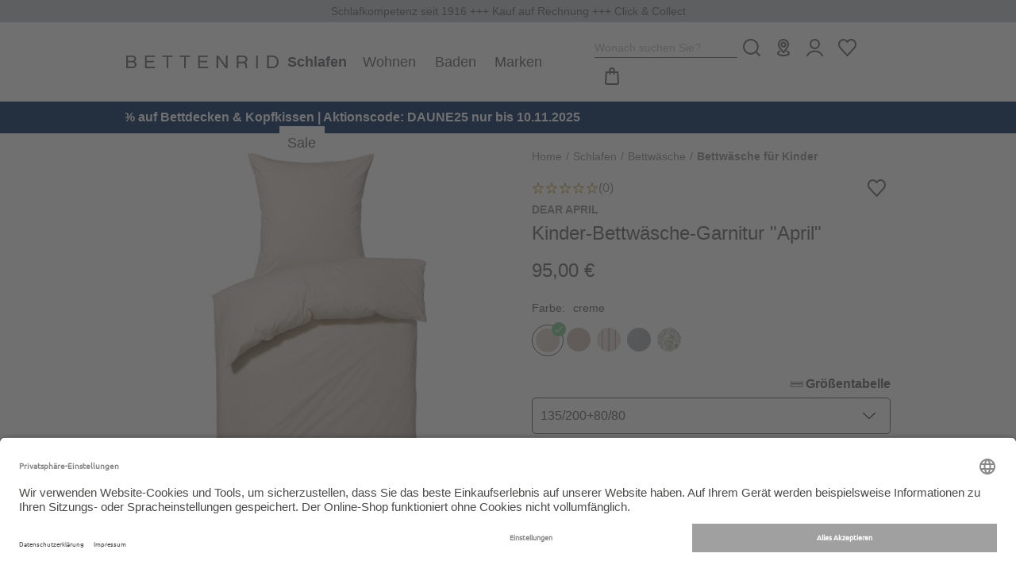

--- FILE ---
content_type: text/html; charset=UTF-8
request_url: https://www.bettenrid.de/dear-april-kinder-bettwaesche-garnitur-april.html?varID=a0283ca632945966bcddbc03a64f5244
body_size: 47534
content:
<!DOCTYPE html>
<html lang="de" >
<head>
<!-- Google Tag Manager-->
<script type="text/javascript">
        window.dataLayer = window.dataLayer || [];
        function gtag() {
            dataLayer.push(arguments);
        }

        gtag("consent", "default", {
            ad_user_data: "denied",
            ad_personalization: "denied",
            ad_storage: "denied",
            analytics_storage: "denied",
            wait_for_update: 2000
        });

        gtag("set", "ads_data_redaction", true);
    </script>
<script>
                 dataLayer = [{"pageType":"details","categoryPath":"Schlafen\/Bettw\u00e4sche\/Bettw\u00e4sche f\u00fcr Kinder","categoryTitle":"Bettw\u00e4sche f\u00fcr Kinder","category_sort":"","url-error_type":"","url-error_url":""}]; dataLayer.push({"prod_status":"1","prod_availability":"Standard","prod_manufacturer":"Dear April","prod_id_EAN":"2000004801526","prod_id_artnum":"5131344-135\/200-014","prod_id_artnum_Parent":"5131344","prod_id":"a0283ca632945966bcddbc03a64f5244","prod_id-Parent":"6b1ecb5da70aa1c0fcc1887810e0bfa9","prod_name":"Kinder-Bettw\u00e4sche-Garnitur April","prod_basePrice":"","prod_price":95,"prod_priceNet":79.83,"prod_priceBrut":95,"prod_priceOld":95,"prod_variant":"creme | 135\/200","prod_stock":0,"ecommerce":{"detail":{"products":[{"name":"Kinder-Bettw\u00e4sche-Garnitur April","id":"5131344-135\/200-014","price":95,"brand":"Dear April","category":"Schlafen\/Bettw\u00e4sche\/Bettw\u00e4sche f\u00fcr Kinder","variant":"creme | 135\/200"}]}}}); 
    </script>
<script>
     dataLayer.push({"session_multilang":"de","isCacheHit":false,"internal_traffic":false,"basket_quantity":"0","currentBasket":{"event":"viewCartCurrentBasket","eventCategory":"viewCartCurrentBasket","eventAction":"","eventLabel":"","eventValue":"","viewCartItems":[]},"currentBasket_value":0,"user_oxuserId":"","user_customerId":"","user_mailMd5":"","user_sha256":"","user_email":"","user_existingUser":"0","user_loginStatus":"0","user_newsletter":"0","user_gender":"F","user_birthday":""}); 
</script>
<script>
        (function(w,d,s,l,i){
            w[l]=w[l]||[];
            w[l].push({'gtm.start':new Date().getTime(),event:'gtm.js'});
            var f=d.getElementsByTagName(s)[0],j=d.createElement(s),dl=l!='dataLayer'?'&l='+l:'';
            j.async=true;j.src='https://st.bettenrid.de/gtm.js?id='+i+dl;
            j.setAttribute('data-cfasync', 'false');
            f.parentNode.insertBefore(j,f);
        })(window,document,'script','dataLayer','GTM-NJZ8DM');
    </script>
<!-- End Google Tag Manager-->
<meta http-equiv="X-UA-Compatible" content="IE=edge"><meta name="viewport" id="Viewport" content="width=device-width, initial-scale=1, maximum-scale=1, minimum-scale=1, user-scalable=no, shrink-to-fit=no"><meta http-equiv="Content-Type" content="text/html; charset=UTF-8"><title>Dear April Kinder-Bettwäsche-Garnitur &quot;April&quot; | BETTENRID</title><meta name="ROBOTS" content="INDEX, FOLLOW"><script>if (undefined === window.EnderecoIntegrator) {window.EnderecoIntegrator = {};}if (!window.EnderecoIntegrator.onLoad) {window.EnderecoIntegrator.onLoad = [];}if (!window.EnderecoIntegrator.$globalFilters) {window.EnderecoIntegrator.$globalFilters = {anyActive: [],anyMissing: [],isModalAreaFree: []};}window.EnderecoIntegrator.$globalFilters.isModalAreaFree.push(function(areaFree, reference) {if (!window.EnderecoIntegrator.ready) {return false;} else {return areaFree;}});function enderecoInitAMS(prefix, config, cb, withDelay = false) {const initializeAMS = () => {const EAO = window.EnderecoIntegrator.initAMS(prefix, config);if (cb) {cb(EAO);}};const executeInit = () => {if (!withDelay) {initializeAMS();} else {setTimeout(initializeAMS, 1000);}};if (window.EnderecoIntegrator.initAMS) {executeInit();} else {window.EnderecoIntegrator.onLoad.push(executeInit);}}</script><meta name="description" content="Kinder-Bettwäsche-Garnitur &quot;April&quot; von Dear April online kaufen bei Bettenrid."> <meta property="og:site_name" content="https://www.bettenrid.de/"><meta property="og:title" content="Ihr Schlaf in besten Händen | Kinder-Bettwäsche-Garnitur &quot;April&quot; creme | 135/200"><meta property="og:description" content="Kinder-Bettwäsche-Garnitur &quot;April&quot; von Dear April online kaufen bei Bettenrid."><meta property="og:type" content="product"><meta property="og:image" content="https://static.bettenrid.de/out/pictures/generated/product/1/1500_1500_80/5131344_014_1.jpg"><meta property="og:url" content="https://www.bettenrid.de/dear-april-kinder-bettwaesche-garnitur-april.html"><link rel="canonical" href="https://www.bettenrid.de/dear-april-kinder-bettwaesche-garnitur-april.html">
<link rel="shortcut icon" type="image/x-icon" href="https://static.bettenrid.de/out/BETNEU22/img/favicons/favicon.ico">
<link rel="icon" type="image/x-icon" href="https://static.bettenrid.de/out/BETNEU22/img/favicons/favicon.ico">
<link rel="icon" type="image/png" href="https://static.bettenrid.de/out/BETNEU22/img/favicons/favicon-16x16.png" sizes="16x16">
<link rel="icon" type="image/png" href="https://static.bettenrid.de/out/BETNEU22/img/favicons/favicon-32x32.png" sizes="32x32">
<link rel="icon" type="image/png" href="https://static.bettenrid.de/out/BETNEU22/img/favicons/android-chrome-48x48.png" sizes="48x48">
<link rel="icon" type="image/png" href="https://static.bettenrid.de/out/BETNEU22/img/favicons/android-chrome-192x192.png" sizes="192x192">
<link rel="icon" type="image/png" href="https://static.bettenrid.de/out/BETNEU22/img/favicons/android-chrome-256x256.png" sizes="256x256">
<link rel="icon" type="image/png" href="https://static.bettenrid.de/out/BETNEU22/img/favicons/android-chrome-512x512.png" sizes="512x512">
<link rel="apple-touch-icon" sizes="180x180" href="https://static.bettenrid.de/out/BETNEU22/img/favicons/apple-touch-icon.png">
<meta name="msapplication-TileImage" content="https://static.bettenrid.de/out/BETNEU22/img/favicons/mstile-144x144.png">
<meta name="msapplication-square70x70logo" content="https://static.bettenrid.de/out/BETNEU22/img/favicons/mstile-70x70.png">
<meta name="msapplication-square144x144logo" content="https://static.bettenrid.de/out/BETNEU22/img/favicons/mstile-144x144.png">
<meta name="msapplication-square150x150logo" content="https://static.bettenrid.de/out/BETNEU22/img/favicons/mstile-150x150.png">
<meta name="msapplication-wide310x150logo" content="https://static.bettenrid.de/out/BETNEU22/img/favicons/mstile-310x150.png">
<meta name="msapplication-square310x310logo" content="https://static.bettenrid.de/out/BETNEU22/img/favicons/mstile-310x310.png">
<link rel="manifest" href="https://static.bettenrid.de/out/BETNEU22/img/favicons/site.webmanifest">
<link rel="mask-icon" href="/safari-pinned-tab.svg" color="#837571">
<meta name="msapplication-TileImage" content="https://static.bettenrid.de/out/BETNEU22/img/favicons/mstile-150x150.png">
<meta name="msapplication-config" content="https://static.bettenrid.de/out/BETNEU22/img/favicons/browserconfig.xml">
<meta name="theme-color" content="#ffffff"> <meta name="msapplication-navbutton-color" content="#0d6796"> <meta name="msapplication-tooltip" content="NOX"/>
<meta name="msapplication-starturl" content="https://www.bettenrid.de/index.php?force_sid=tlna1ol0ee488old8usd6gj598&amp;"/>
<meta name="msapplication-TileColor" content="#837571">
<meta name="msapplication-TileImage" content="/mstile-144x144.png">
<meta name="application-name" content="NOX"/>
<meta name="apple-mobile-web-app-title" content="NOX"/>
<script id="usercentrics-cmp" src="https://app.usercentrics.eu/browser-ui/latest/loader.js" data-settings-id="RTs7wj4l" async></script>
<link rel="stylesheet" type="text/css" href="https://static.bettenrid.de/out/combined/css/nrcombined_3bb6a25a6a78646f3e5ec4fd242e37a8.css?1762500064" />
<link rel="stylesheet" type="text/css" href="https://static.bettenrid.de/modules/norisk/nrDynamicPages/out/src/css/vendor/nrDP_owl.min.css" />
<link rel="stylesheet" type="text/css" href="https://static.bettenrid.de/modules/norisk/nrDynamicPages/out/src/css/nrDP_main.min.css" />
<link rel="stylesheet" type="text/css" href="https://static.bettenrid.de/modules/norisk/nrDynamicPages/out/src/css/nrDP_owlextension.min.css" />
<link rel="stylesheet" type="text/css" href="https://static.bettenrid.de/modules/norisk/nrSideFlag/out/src/css/nrSF_main.min.css" />
<link rel="stylesheet" type="text/css" href="https://static.bettenrid.de/modules/ddoe/visualcms/out/src/css/font-awesome.min.css" />
<link rel="stylesheet" type="text/css" href="https://static.bettenrid.de/modules/ddoe/visualcms/out/src/css/photoswipe.min.css" />
<link rel="stylesheet" type="text/css" href="https://static.bettenrid.de/modules/ddoe/visualcms/out/src/css/style.min.css" />
<link rel="stylesheet" type="text/css" href="https://static.bettenrid.de/modules/norisk/nrOutthumbGenerator/out/src/css/nrOUT_main.min.css" />
<link rel="stylesheet" type="text/css" href="https://static.bettenrid.de/modules/BETNEU/nrWarp/out/css/nrWarp.min.css" />
<link rel="stylesheet" type="text/css" href="https://static.bettenrid.de/modules/osc/paypal/out/src/css/paypal.min.css" />
<script>
        function enderecoLoadAMSConfig() {
            window.EnderecoIntegrator.config.apiUrl = "https://www.bettenrid.de/modules/endereco/endereco-oxid6-client/proxy/io.php";
            window.EnderecoIntegrator.config.apiKey = '89fae18cbd7438980b2c27484027457acdbdcbc5edc938265ee3f3e050f7378b';
            window.EnderecoIntegrator.config.remoteApiUrl = 'https://endereco-service.de/rpc/v1';
            window.EnderecoIntegrator.themeName = 'BETNEU22';
            window.EnderecoIntegrator.defaultCountry = 'de';
            window.EnderecoIntegrator.defaultCountrySelect = false;
            window.EnderecoIntegrator.config.showDebugInfo = false;
            window.EnderecoIntegrator.config.trigger.onblur = true;
            window.EnderecoIntegrator.config.trigger.onsubmit = true;
            window.EnderecoIntegrator.config.ux.resumeSubmit = true;
            window.EnderecoIntegrator.config.ux.smartFill = true;
            window.EnderecoIntegrator.config.ux.checkExisting = true;
            window.EnderecoIntegrator.config.ux.changeFieldsOrder = true;;
            window.EnderecoIntegrator.config.ux.showEmailStatus = true;
            window.EnderecoIntegrator.config.ux.useStandardCss = true;
            window.EnderecoIntegrator.config.ux.allowCloseModal = true;
            window.EnderecoIntegrator.config.ux.confirmWithCheckbox = false;
            window.EnderecoIntegrator.config.ux.correctTranspositionedNames = false;
            window.EnderecoIntegrator.config.templates.primaryButtonClasses = 'btn btn-primary';
            window.EnderecoIntegrator.config.templates.secondaryButtonClasses = 'btn btn-secondary';
            window.EnderecoIntegrator.config.texts = {
                'popUpHeadline': 'Adresse pr&uuml;fen',
                'popUpSubline': 'Die eingegebene Adresse scheint nicht korrekt oder unvollständig zu sein. Bitte eine korrekte Adresse wählen.',
                'mistakeNoPredictionSubline': 'Ihre Adresse konnte nicht verifiziert werden. Bitte prüfen Sie Ihre Eingabe und ändern oder bestätigen sie.',
                'notFoundSubline': 'Ihre Adresse konnte nicht verifiziert werden. Bitte prüfen Sie Ihre Eingabe und ändern oder bestätigen sie.',
                'confirmMyAddressCheckbox': 'Ich bestätige, dass meine Adresse korrekt und zustellbar ist.',
                'yourInput': 'Ihre Eingabe:',
                'editYourInput': '(&auml;ndern)',
                'ourSuggestions': 'Unsere Vorschl&auml;ge:',
                'useSelected': 'Auswahl &uuml;bernehmen',
                'confirmAddress': 'Adresse bestätigen',
                'editAddress': 'Adresse bearbeiten',
                'warningText': 'Falsche Adressen können zu Problemen in der Zustellung führen und weitere Kosten verursachen.',
                'popupHeadlines': {
                    'general_address': 'Adresse pr&uuml;fen',
                    'billing_address': 'Rechnungsadresse pr&uuml;fen',
                    'shipping_address': 'Lieferadresse pr&uuml;fen'
                },
                'statuses': {
                    'email_not_correct': 'Die E-Mail Adresse scheint nicht korrekt zu sein',
                    'email_cant_receive': 'Das E-Mail Postfach ist nicht erreichbar',
                    'email_syntax_error': 'Prüfen Sie die Schreibweise',
                    'email_no_mx': 'Die E-Mail Adresse existiert nicht. Prüfen Sie die Schreibweise.',
                    'building_number_is_missing': 'Keine Hausnummer enthalten.',
                    'building_number_not_found': 'Diese Hausnummer wurde nicht gefunden.',
                    'street_name_needs_correction': 'Die Schreibweise der Straße ist fehlerhaft.',
                    'locality_needs_correction': 'Die Schreibweise des Ortes ist fehlerhaft.',
                    'postal_code_needs_correction': 'Die PLZ ist ungültig.',
                    'country_code_needs_correction': 'Die eingegebene Adresse wurde in einem anderen Land gefunden.'
                }
            };
            window.EnderecoIntegrator.activeServices = {
                ams: true,
                emailService: true,
                personService: true            }

            window.EnderecoIntegrator.countryCodeToNameMapping = JSON.parse('{"ME":"Montenegro","GG":"Guernsey","AF":"Afghanistan","AL":"Albanien","DZ":"Algerien","GS":"S\u00fcdgeorgien und die S\u00fcdlichen Sandwichinseln","AS":"Amerikanisch Samoa","AD":"Andorra","AO":"Angola","AI":"Anguilla","AQ":"Antarktis","AG":"Antigua und Barbuda","AR":"Argentinien","AM":"Armenien","AW":"Aruba","AU":"Australien","AZ":"Aserbaidschan","BS":"Bahamas","BH":"Bahrain","BD":"Bangladesch","BB":"Barbados","BY":"Wei\u00dfrussland","BZ":"Belize","BJ":"Benin","BM":"Bermuda","BT":"Bhutan","BO":"Bolivien","BA":"Bosnien und Herzegowina","BW":"Botsuana","BV":"Bouvetinsel","BR":"Brasilien","IO":"Britisches Territorium im Indischen Ozean","BN":"Brunei Darussalam","BG":"Bulgarien","BF":"Burkina Faso","BI":"Burundi","KH":"Kambodscha","CM":"Kamerun","CA":"Kanada","CV":"Kap Verde","KY":"Kaimaninseln","CF":"Zentralafrikanische Republik","TD":"Tschad","CL":"Chile","CN":"China","CX":"Weihnachtsinsel","CC":"Kokosinseln (Keelinginseln)","CO":"Kolumbien","KM":"Komoren","CG":"Kongo","CK":"Cookinseln","CR":"Costa Rica","CD":"Kongo, Dem. Rep.","CI":"Cote d\u00b4Ivoire","HR":"Kroatien","CU":"Kuba","CY":"Zypern","CZ":"Tschechische Republik","DK":"D\u00e4nemark","DJ":"Dschibuti","DM":"Dominica","DO":"Dominikanische Republik","TL":"Timor-Leste","EC":"Ecuador","EG":"\u00c4gypten","SV":"El Salvador","GQ":"\u00c4quatorialguinea","ER":"Eritrea","EE":"Estland","ET":"\u00c4thiopien","FK":"Falklandinseln (Malwinen)","FO":"F\u00e4r\u00f6er","FJ":"Fidschi","GF":"Franz\u00f6sisch Guiana","PF":"Franz\u00f6sisch-Polynesien","TF":"Franz\u00f6sische S\u00fcdgebiete","GA":"Gabun","GM":"Gambia","GE":"Georgien","GH":"Ghana","GI":"Gibraltar","GL":"Gr\u00f6nland","GD":"Grenada","GP":"Guadeloupe","GU":"Guam","GT":"Guatemala","GN":"Guinea","GW":"Guinea-Bissau","GY":"Guyana","HT":"Haiti","HM":"Heard Insel und McDonald Inseln","HN":"Honduras","HK":"Hong Kong","HU":"Ungarn","IS":"Island","IN":"Indien","ID":"Indonesien","IR":"Iran","IQ":"Irak","IL":"Israel","JM":"Jamaika","JP":"Japan","JO":"Jordanien","KZ":"Kasachstan","KE":"Kenia","KI":"Kiribati","KP":"Nordkorea","KR":"S\u00fcdkorea","KW":"Kuwait","KG":"Kirgisistan","LA":"Laos","LV":"Lettland","LB":"Libanon","LS":"Lesotho","LR":"Liberia","LY":"Libyen","LT":"Litauen","MO":"Macao","MK":"Mazedonien","MG":"Madagaskar","MW":"Malawi","MY":"Malaysia","MV":"Malediven","ML":"Mali","MT":"Malta","MH":"Marshallinseln","MQ":"Martinique","MR":"Mauretanien","MU":"Mauritius","YT":"Mayotte","MX":"Mexiko","FM":"Mikronesien, F\u00f6derierte Staaten von","MD":"Moldau","MC":"Monaco","MN":"Mongolei","MS":"Montserrat","MA":"Marokko","MZ":"Mosambik","MM":"Myanmar","NA":"Namibia","NR":"Nauru","NP":"Nepal","AN":"Niederl\u00e4ndische Antillen","NC":"Neukaledonien","NZ":"Neuseeland","NI":"Nicaragua","NE":"Niger","NG":"Nigeria","NU":"Niue","NF":"Norfolkinsel","MP":"N\u00f6rdliche Marianen","NO":"Norwegen","OM":"Oman","PK":"Pakistan","PW":"Palau","PA":"Panama","PG":"Papua-Neuguinea","PY":"Paraguay","PE":"Peru","PH":"Philippinen","PN":"Pitcairn","PL":"Polen","PR":"Puerto Rico","QA":"Katar","RE":"R\u00e9union","RO":"Rum\u00e4nien","RU":"Russische F\u00f6deration","RW":"Ruanda","KN":"St. Kitts und Nevis","LC":"St. Lucia","VC":"St. Vincent und die Grenadinen","WS":"Samoa","SM":"San Marino","ST":"Sao Tome und Principe","SA":"Saudi-Arabien","SN":"Senegal","RS":"Serbien","SC":"Seychellen","SL":"Sierra Leone","SG":"Singapur","SK":"Slowakei","SI":"Slowenien","SB":"Salomonen","SO":"Somalia","ZA":"S\u00fcdafrika","LK":"Sri Lanka","SH":"Saint Helena","PM":"Saint Pierre und Miquelon","SD":"Sudan","SR":"Suriname","SJ":"Svalbard und Jan Mayen","SZ":"Swasiland","SY":"Syrien","TW":"Republik China (Taiwan)","TJ":"Tadschikistan","TZ":"Tansania","TH":"Thailand","TG":"Togo","TK":"Tokelau","TO":"Tonga","TT":"Trinidad und Tobago","TN":"Tunesien","TR":"T\u00fcrkei","TM":"Turkmenistan","TC":"Turks- und Caicosinseln","TV":"Tuvalu","UG":"Uganda","UA":"Ukraine","AE":"Vereinigte Arabische Emirate","US":"Vereinigte Staaten von Amerika","UM":"United States Minor Outlying Islands","UY":"Uruguay","BL":"Saint-Barth\u00e9lemy","UZ":"Usbekistan","VU":"Vanuatu","VA":"Heiliger Stuhl (Vatikanstadt)","PS":"Pal\u00e4stinische Gebiete","VE":"Venezuela","VN":"Vietnam","VG":"Britische Jungferninseln","VI":"Amerikanische Jungferninseln","JE":"Jersey","WF":"Wallis und Futuna","EH":"Westsahara","YE":"Jemen","IM":"Isle of Man","ZM":"Sambia","ZW":"Simbabwe","DE":"Deutschland","AT":"\u00d6sterreich","CH":"Schweiz","LI":"Liechtenstein","IT":"Italien","LU":"Luxemburg","FR":"Frankreich","SE":"Schweden","FI":"Finnland","GB":"Vereinigtes K\u00f6nigreich","AX":"\u00c5land Inseln","IE":"Irland","NL":"Niederlande","BE":"Belgien","PT":"Portugal","MF":"Saint-Martin","ES":"Spanien","GR":"Griechenland"}');
            window.EnderecoIntegrator.countryMapping = JSON.parse('{"ME":"56d308a822c18e106.3ba59048","GG":"56d308a822c18e106.3ba59099","AF":"8f241f11095306451.36998225","AL":"8f241f110953265a5.25286134","DZ":"8f241f1109533b943.50287900","GS":"8f241f1109533b943.50287999","AS":"8f241f1109534f8c7.80349931","AD":"8f241f11095363464.89657222","AO":"8f241f11095377d33.28678901","AI":"8f241f11095392e41.74397491","AQ":"8f241f110953a8d10.29474848","AG":"8f241f110953be8f2.56248134","AR":"8f241f110953d2fb0.54260547","AM":"8f241f110953e7993.88180360","AW":"8f241f110953facc6.31621036","AU":"8f241f11095410f38.37165361","AZ":"8f241f1109543cf47.17877015","BS":"8f241f11095451379.72078871","BH":"8f241f110954662e3.27051654","BD":"8f241f1109547ae49.60154431","BB":"8f241f11095497083.21181725","BY":"8f241f110954ac5b9.63105203","BZ":"8f241f110954d3621.45362515","BJ":"8f241f110954ea065.41455848","BM":"8f241f110954fee13.50011948","BT":"8f241f11095513ca0.75349731","BO":"8f241f1109552aee2.91004965","BA":"8f241f1109553f902.06960438","BW":"8f241f11095554834.54199483","BV":"8f241f1109556dd57.84292282","BR":"8f241f11095592407.89986143","IO":"8f241f110955a7644.68859180","BN":"8f241f110955bde61.63256042","BG":"8f241f110955d3260.55487539","BF":"8f241f110955ea7c8.36762654","BI":"8f241f110956004d5.11534182","KH":"8f241f110956175f9.81682035","CM":"8f241f11095632828.20263574","CA":"8f241f11095649d18.02676059","CV":"8f241f1109565e671.48876354","KY":"8f241f11095673248.50405852","CF":"8f241f1109568a509.03566030","TD":"8f241f1109569d4c2.42800039","CL":"8f241f110956b3ea7.11168270","CN":"8f241f110956c8860.37981845","CX":"8f241f110956df6b2.52283428","CC":"8f241f110956f54b4.26327849","CO":"8f241f1109570a1e3.69772638","KM":"8f241f1109571f018.46251535","CG":"8f241f11095732184.72771986","CK":"8f241f11095746a92.94878441","CR":"8f241f1109575d708.20084150","CD":"8f241f1109575d708.20084199","CI":"8f241f11095771f76.87904122","HR":"8f241f11095789a04.65154246","CU":"8f241f1109579ef49.91803242","CY":"8f241f110957b6896.52725150","CZ":"8f241f110957cb457.97820918","DK":"8f241f110957e6ef8.56458418","DJ":"8f241f110957fd356.02918645","DM":"8f241f11095811ea5.84717844","DO":"8f241f11095825bf2.61063355","TL":"8f241f11095839323.86755169","EC":"8f241f1109584d512.06663789","EG":"8f241f11095861fb7.55278256","SV":"8f241f110958736a9.06061237","GQ":"8f241f1109588d077.74284490","ER":"8f241f110958a2216.38324531","EE":"8f241f110958b69e4.93886171","ET":"8f241f110958caf67.08982313","FK":"8f241f110958e2cc3.90770249","FO":"8f241f110958f7ba4.96908065","FJ":"8f241f1109590d226.07938729","GF":"8f241f1109594fcb1.79441780","PF":"8f241f110959636f5.71476354","TF":"8f241f110959784a3.34264829","GA":"8f241f11095994cb6.59353392","GM":"8f241f110959ace77.17379319","GE":"8f241f110959c2341.01830199","GH":"8f241f110959e96b3.05752152","GI":"8f241f110959fdde0.68919405","GL":"8f241f11095a29f47.04102343","GD":"8f241f11095a3f195.88886789","GP":"8f241f11095a52578.45413493","GU":"8f241f11095a717b3.68126681","GT":"8f241f11095a870a5.42235635","GN":"8f241f11095a9bf82.19989557","GW":"8f241f11095ab2b56.83049280","GY":"8f241f11095ac9d30.56640429","HT":"8f241f11095aebb06.34405179","HM":"8f241f11095aff2c3.98054755","HN":"8f241f11095b13f57.56022305","HK":"8f241f11095b29021.49657118","HU":"8f241f11095b3e016.98213173","IS":"8f241f11095b55846.26192602","IN":"8f241f11095b6bb86.01364904","ID":"8f241f11095b80526.59927631","IR":"8f241f11095b94476.05195832","IQ":"8f241f11095bad5b2.42645724","IL":"8f241f11095bd65e1.59459683","JM":"8f241f11095bfe834.63390185","JP":"8f241f11095c11d43.73419747","JO":"8f241f11095c2b304.75906962","KZ":"8f241f11095c3e2d1.36714463","KE":"8f241f11095c5b8e8.66333679","KI":"8f241f11095c6e184.21450618","KP":"8f241f11095c87284.37982544","KR":"8f241f11095c9de64.01275726","KW":"8f241f11095cb1546.46652174","KG":"8f241f11095cc7ef5.28043767","LA":"8f241f11095cdccd5.96388808","LV":"8f241f11095cf2ea6.73925511","LB":"8f241f11095d07d87.58986129","LS":"8f241f11095d1c9b2.21548132","LR":"8f241f11095d2fd28.91858908","LY":"8f241f11095d46188.64679605","LT":"8f241f11095d6ffa8.86593236","MO":"8f241f11095d9c1b2.13577033","MK":"8f241f11095db2291.58912887","MG":"8f241f11095dccf17.06266806","MW":"8f241f11095de2119.60795833","MY":"8f241f11095df78a8.44559506","MV":"8f241f11095e0c6c9.43746477","ML":"8f241f11095e24006.17141715","MT":"8f241f11095e36eb3.69050509","MH":"8f241f11095e4e338.26817244","MQ":"8f241f11095e631e1.29476484","MR":"8f241f11095e7bff9.09518271","MU":"8f241f11095e90a81.01156393","YT":"8f241f11095ea6249.81474246","MX":"8f241f11095ebf3a6.86388577","FM":"8f241f11095ed4902.49276197","MD":"8f241f11095ee9923.85175653","MC":"8f241f11095f00d65.30318330","MN":"8f241f11095f160c9.41059441","MS":"8f241f11095f314f5.05830324","MA":"8f241f11096006828.49285591","MZ":"8f241f1109601b419.55269691","MM":"8f241f11096030af5.65449043","NA":"8f241f11096046575.31382060","NR":"8f241f1109605b1f4.20574895","NP":"8f241f1109607a9e7.03486450","AN":"8f241f110960aeb64.09757010","NC":"8f241f110960c3e97.21901471","NZ":"8f241f110960d8e58.96466103","NI":"8f241f110960ec345.71805056","NE":"8f241f11096101a79.70513227","NG":"8f241f11096116744.92008092","NU":"8f241f1109612dc68.63806992","NF":"8f241f110961442c2.82573898","MP":"8f241f11096162678.71164081","NO":"8f241f11096176795.61257067","OM":"8f241f1109618d825.87661926","PK":"8f241f110961a2401.59039740","PW":"8f241f110961b7729.14290490","PA":"8f241f110961cc384.18166560","PG":"8f241f110961e3538.78435307","PY":"8f241f110961f9d61.52794273","PE":"8f241f1109620b245.16261506","PH":"8f241f1109621faf8.40135556","PN":"8f241f11096234d62.44125992","PL":"8f241f1109624d3f8.50953605","PR":"8f241f11096279a22.50582479","QA":"8f241f1109628f903.51478291","RE":"8f241f110962a3ec5.65857240","RO":"8f241f110962c3007.60363573","RU":"8f241f110962e40e6.75062153","RW":"8f241f110962f8615.93666560","KN":"8f241f110963177a7.49289900","LC":"8f241f1109632fab4.68646740","VC":"8f241f110963443c3.29598809","WS":"8f241f11096359986.06476221","SM":"8f241f11096375757.44126946","ST":"8f241f1109639b8c4.57484984","SA":"8f241f110963b9b20.41500709","SN":"8f241f110963d9962.36307144","RS":"8f241f110963f98d8.68428379","SC":"8f241f11096418496.77253079","SL":"8f241f11096436968.69551351","SG":"8f241f11096456a48.79608805","SK":"8f241f1109647a265.29938154","SI":"8f241f11096497149.85116254","SB":"8f241f110964b7bf9.49501835","SO":"8f241f110964d5f29.11398308","ZA":"8f241f110964f2623.74976876","LK":"8f241f11096531330.03198083","SH":"8f241f1109654dca4.99466434","PM":"8f241f1109656cde9.10816078","SD":"8f241f1109658cbe5.08293991","SR":"8f241f110965c7347.75108681","SJ":"8f241f110965eb7b7.26149742","SZ":"8f241f1109660c113.62780718","SY":"8f241f1109666b7f3.81435898","TW":"8f241f11096687ec7.58824735","TJ":"8f241f110966a54d1.43798997","TZ":"8f241f110966c3a75.68297960","TH":"8f241f11096707e08.60512709","TG":"8f241f110967241e1.34925220","TK":"8f241f11096742565.72138875","TO":"8f241f11096762b31.03069244","TT":"8f241f1109677ed23.84886671","TN":"8f241f1109679d988.46004322","TR":"8f241f110967bba40.88233204","TM":"8f241f110967d8f65.52699796","TC":"8f241f110967f73f8.13141492","TV":"8f241f1109680ec30.97426963","UG":"8f241f11096823019.47846368","UA":"8f241f110968391d2.37199812","AE":"8f241f1109684bf15.63071279","US":"8f241f11096877ac0.98748826","UM":"8f241f11096894977.41239553","UY":"8f241f110968a7cc9.56710143","BL":"8f241f110968a7cc9.56710199","UZ":"8f241f110968bec45.44161857","VU":"8f241f110968d3f03.13630334","VA":"8f241f110968ebc30.63792746","PS":"8f241f110968ebc30.63792799","VE":"8f241f11096902d92.14742486","VN":"8f241f11096919d00.92534927","VG":"8f241f1109692fc04.15216034","VI":"8f241f11096944468.61956573","JE":"8f241f11096944468.61956599","WF":"8f241f110969598c8.76966113","EH":"8f241f1109696e4e9.33006292","YE":"8f241f11096982354.73448958","IM":"8f241f11096982354.73448999","ZM":"8f241f110969c34a2.42564730","ZW":"8f241f110969da699.04185888","DE":"a7c40f631fc920687.20179984","AT":"a7c40f6320aeb2ec2.72885259","CH":"a7c40f6321c6f6109.43859248","LI":"a7c40f6322d842ae3.83331920","IT":"a7c40f6323c4bfb36.59919433","LU":"a7c40f63264309e05.58576680","FR":"a7c40f63272a57296.32117580","SE":"a7c40f632848c5217.53322339","FI":"a7c40f63293c19d65.37472814","GB":"a7c40f632a0804ab5.18804076","AX":"a7c40f632a0804ab5.18804099","IE":"a7c40f632be4237c2.48517912","NL":"a7c40f632cdd63c52.64272623","BE":"a7c40f632e04633c9.47194042","PT":"a7c40f632f65bd8e2.84963272","MF":"a7c40f632f65bd8e2.84963299","ES":"a7c40f633038cd578.22975442","GR":"a7c40f633114e8fc6.25257477"}');
            window.EnderecoIntegrator.countryMappingReverse = JSON.parse('{"56d308a822c18e106.3ba59048":"ME","56d308a822c18e106.3ba59099":"GG","8f241f11095306451.36998225":"AF","8f241f110953265a5.25286134":"AL","8f241f1109533b943.50287900":"DZ","8f241f1109533b943.50287999":"GS","8f241f1109534f8c7.80349931":"AS","8f241f11095363464.89657222":"AD","8f241f11095377d33.28678901":"AO","8f241f11095392e41.74397491":"AI","8f241f110953a8d10.29474848":"AQ","8f241f110953be8f2.56248134":"AG","8f241f110953d2fb0.54260547":"AR","8f241f110953e7993.88180360":"AM","8f241f110953facc6.31621036":"AW","8f241f11095410f38.37165361":"AU","8f241f1109543cf47.17877015":"AZ","8f241f11095451379.72078871":"BS","8f241f110954662e3.27051654":"BH","8f241f1109547ae49.60154431":"BD","8f241f11095497083.21181725":"BB","8f241f110954ac5b9.63105203":"BY","8f241f110954d3621.45362515":"BZ","8f241f110954ea065.41455848":"BJ","8f241f110954fee13.50011948":"BM","8f241f11095513ca0.75349731":"BT","8f241f1109552aee2.91004965":"BO","8f241f1109553f902.06960438":"BA","8f241f11095554834.54199483":"BW","8f241f1109556dd57.84292282":"BV","8f241f11095592407.89986143":"BR","8f241f110955a7644.68859180":"IO","8f241f110955bde61.63256042":"BN","8f241f110955d3260.55487539":"BG","8f241f110955ea7c8.36762654":"BF","8f241f110956004d5.11534182":"BI","8f241f110956175f9.81682035":"KH","8f241f11095632828.20263574":"CM","8f241f11095649d18.02676059":"CA","8f241f1109565e671.48876354":"CV","8f241f11095673248.50405852":"KY","8f241f1109568a509.03566030":"CF","8f241f1109569d4c2.42800039":"TD","8f241f110956b3ea7.11168270":"CL","8f241f110956c8860.37981845":"CN","8f241f110956df6b2.52283428":"CX","8f241f110956f54b4.26327849":"CC","8f241f1109570a1e3.69772638":"CO","8f241f1109571f018.46251535":"KM","8f241f11095732184.72771986":"CG","8f241f11095746a92.94878441":"CK","8f241f1109575d708.20084150":"CR","8f241f1109575d708.20084199":"CD","8f241f11095771f76.87904122":"CI","8f241f11095789a04.65154246":"HR","8f241f1109579ef49.91803242":"CU","8f241f110957b6896.52725150":"CY","8f241f110957cb457.97820918":"CZ","8f241f110957e6ef8.56458418":"DK","8f241f110957fd356.02918645":"DJ","8f241f11095811ea5.84717844":"DM","8f241f11095825bf2.61063355":"DO","8f241f11095839323.86755169":"TL","8f241f1109584d512.06663789":"EC","8f241f11095861fb7.55278256":"EG","8f241f110958736a9.06061237":"SV","8f241f1109588d077.74284490":"GQ","8f241f110958a2216.38324531":"ER","8f241f110958b69e4.93886171":"EE","8f241f110958caf67.08982313":"ET","8f241f110958e2cc3.90770249":"FK","8f241f110958f7ba4.96908065":"FO","8f241f1109590d226.07938729":"FJ","8f241f1109594fcb1.79441780":"GF","8f241f110959636f5.71476354":"PF","8f241f110959784a3.34264829":"TF","8f241f11095994cb6.59353392":"GA","8f241f110959ace77.17379319":"GM","8f241f110959c2341.01830199":"GE","8f241f110959e96b3.05752152":"GH","8f241f110959fdde0.68919405":"GI","8f241f11095a29f47.04102343":"GL","8f241f11095a3f195.88886789":"GD","8f241f11095a52578.45413493":"GP","8f241f11095a717b3.68126681":"GU","8f241f11095a870a5.42235635":"GT","8f241f11095a9bf82.19989557":"GN","8f241f11095ab2b56.83049280":"GW","8f241f11095ac9d30.56640429":"GY","8f241f11095aebb06.34405179":"HT","8f241f11095aff2c3.98054755":"HM","8f241f11095b13f57.56022305":"HN","8f241f11095b29021.49657118":"HK","8f241f11095b3e016.98213173":"HU","8f241f11095b55846.26192602":"IS","8f241f11095b6bb86.01364904":"IN","8f241f11095b80526.59927631":"ID","8f241f11095b94476.05195832":"IR","8f241f11095bad5b2.42645724":"IQ","8f241f11095bd65e1.59459683":"IL","8f241f11095bfe834.63390185":"JM","8f241f11095c11d43.73419747":"JP","8f241f11095c2b304.75906962":"JO","8f241f11095c3e2d1.36714463":"KZ","8f241f11095c5b8e8.66333679":"KE","8f241f11095c6e184.21450618":"KI","8f241f11095c87284.37982544":"KP","8f241f11095c9de64.01275726":"KR","8f241f11095cb1546.46652174":"KW","8f241f11095cc7ef5.28043767":"KG","8f241f11095cdccd5.96388808":"LA","8f241f11095cf2ea6.73925511":"LV","8f241f11095d07d87.58986129":"LB","8f241f11095d1c9b2.21548132":"LS","8f241f11095d2fd28.91858908":"LR","8f241f11095d46188.64679605":"LY","8f241f11095d6ffa8.86593236":"LT","8f241f11095d9c1b2.13577033":"MO","8f241f11095db2291.58912887":"MK","8f241f11095dccf17.06266806":"MG","8f241f11095de2119.60795833":"MW","8f241f11095df78a8.44559506":"MY","8f241f11095e0c6c9.43746477":"MV","8f241f11095e24006.17141715":"ML","8f241f11095e36eb3.69050509":"MT","8f241f11095e4e338.26817244":"MH","8f241f11095e631e1.29476484":"MQ","8f241f11095e7bff9.09518271":"MR","8f241f11095e90a81.01156393":"MU","8f241f11095ea6249.81474246":"YT","8f241f11095ebf3a6.86388577":"MX","8f241f11095ed4902.49276197":"FM","8f241f11095ee9923.85175653":"MD","8f241f11095f00d65.30318330":"MC","8f241f11095f160c9.41059441":"MN","8f241f11095f314f5.05830324":"MS","8f241f11096006828.49285591":"MA","8f241f1109601b419.55269691":"MZ","8f241f11096030af5.65449043":"MM","8f241f11096046575.31382060":"NA","8f241f1109605b1f4.20574895":"NR","8f241f1109607a9e7.03486450":"NP","8f241f110960aeb64.09757010":"AN","8f241f110960c3e97.21901471":"NC","8f241f110960d8e58.96466103":"NZ","8f241f110960ec345.71805056":"NI","8f241f11096101a79.70513227":"NE","8f241f11096116744.92008092":"NG","8f241f1109612dc68.63806992":"NU","8f241f110961442c2.82573898":"NF","8f241f11096162678.71164081":"MP","8f241f11096176795.61257067":"NO","8f241f1109618d825.87661926":"OM","8f241f110961a2401.59039740":"PK","8f241f110961b7729.14290490":"PW","8f241f110961cc384.18166560":"PA","8f241f110961e3538.78435307":"PG","8f241f110961f9d61.52794273":"PY","8f241f1109620b245.16261506":"PE","8f241f1109621faf8.40135556":"PH","8f241f11096234d62.44125992":"PN","8f241f1109624d3f8.50953605":"PL","8f241f11096279a22.50582479":"PR","8f241f1109628f903.51478291":"QA","8f241f110962a3ec5.65857240":"RE","8f241f110962c3007.60363573":"RO","8f241f110962e40e6.75062153":"RU","8f241f110962f8615.93666560":"RW","8f241f110963177a7.49289900":"KN","8f241f1109632fab4.68646740":"LC","8f241f110963443c3.29598809":"VC","8f241f11096359986.06476221":"WS","8f241f11096375757.44126946":"SM","8f241f1109639b8c4.57484984":"ST","8f241f110963b9b20.41500709":"SA","8f241f110963d9962.36307144":"SN","8f241f110963f98d8.68428379":"RS","8f241f11096418496.77253079":"SC","8f241f11096436968.69551351":"SL","8f241f11096456a48.79608805":"SG","8f241f1109647a265.29938154":"SK","8f241f11096497149.85116254":"SI","8f241f110964b7bf9.49501835":"SB","8f241f110964d5f29.11398308":"SO","8f241f110964f2623.74976876":"ZA","8f241f11096531330.03198083":"LK","8f241f1109654dca4.99466434":"SH","8f241f1109656cde9.10816078":"PM","8f241f1109658cbe5.08293991":"SD","8f241f110965c7347.75108681":"SR","8f241f110965eb7b7.26149742":"SJ","8f241f1109660c113.62780718":"SZ","8f241f1109666b7f3.81435898":"SY","8f241f11096687ec7.58824735":"TW","8f241f110966a54d1.43798997":"TJ","8f241f110966c3a75.68297960":"TZ","8f241f11096707e08.60512709":"TH","8f241f110967241e1.34925220":"TG","8f241f11096742565.72138875":"TK","8f241f11096762b31.03069244":"TO","8f241f1109677ed23.84886671":"TT","8f241f1109679d988.46004322":"TN","8f241f110967bba40.88233204":"TR","8f241f110967d8f65.52699796":"TM","8f241f110967f73f8.13141492":"TC","8f241f1109680ec30.97426963":"TV","8f241f11096823019.47846368":"UG","8f241f110968391d2.37199812":"UA","8f241f1109684bf15.63071279":"AE","8f241f11096877ac0.98748826":"US","8f241f11096894977.41239553":"UM","8f241f110968a7cc9.56710143":"UY","8f241f110968a7cc9.56710199":"BL","8f241f110968bec45.44161857":"UZ","8f241f110968d3f03.13630334":"VU","8f241f110968ebc30.63792746":"VA","8f241f110968ebc30.63792799":"PS","8f241f11096902d92.14742486":"VE","8f241f11096919d00.92534927":"VN","8f241f1109692fc04.15216034":"VG","8f241f11096944468.61956573":"VI","8f241f11096944468.61956599":"JE","8f241f110969598c8.76966113":"WF","8f241f1109696e4e9.33006292":"EH","8f241f11096982354.73448958":"YE","8f241f11096982354.73448999":"IM","8f241f110969c34a2.42564730":"ZM","8f241f110969da699.04185888":"ZW","a7c40f631fc920687.20179984":"DE","a7c40f6320aeb2ec2.72885259":"AT","a7c40f6321c6f6109.43859248":"CH","a7c40f6322d842ae3.83331920":"LI","a7c40f6323c4bfb36.59919433":"IT","a7c40f63264309e05.58576680":"LU","a7c40f63272a57296.32117580":"FR","a7c40f632848c5217.53322339":"SE","a7c40f63293c19d65.37472814":"FI","a7c40f632a0804ab5.18804076":"GB","a7c40f632a0804ab5.18804099":"AX","a7c40f632be4237c2.48517912":"IE","a7c40f632cdd63c52.64272623":"NL","a7c40f632e04633c9.47194042":"BE","a7c40f632f65bd8e2.84963272":"PT","a7c40f632f65bd8e2.84963299":"MF","a7c40f633038cd578.22975442":"ES","a7c40f633114e8fc6.25257477":"GR"}');

            window.EnderecoIntegrator.subdivisionCodeToNameMapping = JSON.parse('{"US-AA":"Armed Forces Americas","CA-AB":"Alberta","US-AE":"Armed Forces","US-AK":"Alaska","US-AL":"Alabama","US-AP":"Armed Forces Pacific","US-AR":"Arkansas","US-AS":"Amerikanisch-Samoa","US-AZ":"Arizona","CA-BC":"Britisch-Kolumbien","US-CA":"Kalifornien","US-CO":"Colorado","US-CT":"Connecticut","US-DC":"District of Columbia","US-DE":"Delaware","US-FL":"Florida","US-FM":"F\u00f6derierten Staaten von Mikronesien","US-GA":"Georgia","US-GU":"Guam","US-HI":"Hawaii","US-IA":"Iowa","US-ID":"Idaho","US-IL":"Illinois","US-IN":"Indiana","US-KS":"Kansas","US-KY":"Kentucky","US-LA":"Louisiana","US-MA":"Massachusetts","CA-MB":"Manitoba","US-MD":"Maryland","US-ME":"Maine","US-MH":"Marshallinseln","US-MI":"Michigan","US-MN":"Minnesota","US-MO":"Missouri","US-MP":"N\u00f6rdlichen Marianen","US-MS":"Mississippi","US-MT":"Montana","CA-NB":"Neubraunschweig","US-NC":"North Carolina","US-ND":"North Dakota","US-NE":"Nebraska","CA-NF":"Neufundland und Labrador","US-NH":"New Hampshire","US-NJ":"New Jersey","US-NM":"Neumexiko","CA-NS":"Nova Scotia","CA-NT":"Nordwest-Territorien","CA-NU":"Nunavut","US-NV":"Nevada","US-NY":"New York","US-OH":"Ohio","US-OK":"Oklahoma","CA-ON":"Ontario","US-OR":"Oregon","US-PA":"Pennsylvania","CA-PE":"Prince Edward Island","US-PR":"Puerto Rico","US-PW":"Palau","CA-QC":"Quebec","US-RI":"Rhode Island","US-SC":"S\u00fcdkarolina","US-SD":"S\u00fcddakota","CA-SK":"Saskatchewan","US-TN":"Tennessee","US-TX":"Texas","US-UT":"Utah","US-VA":"Virginia","US-VI":"Jungferninseln","US-VT":"Vermont","US-WA":"Washington","US-WI":"Wisconsin","US-WV":"West Virginia","US-WY":"Wyoming","CA-YK":"Yukon"}');
            window.EnderecoIntegrator.subdivisionMapping = JSON.parse('{"US-AA":"AA","CA-AB":"AB","US-AE":"AE","US-AK":"AK","US-AL":"AL","US-AP":"AP","US-AR":"AR","US-AS":"AS","US-AZ":"AZ","CA-BC":"BC","US-CA":"CA","US-CO":"CO","US-CT":"CT","US-DC":"DC","US-DE":"DE","US-FL":"FL","US-FM":"FM","US-GA":"GA","US-GU":"GU","US-HI":"HI","US-IA":"IA","US-ID":"ID","US-IL":"IL","US-IN":"IN","US-KS":"KS","US-KY":"KY","US-LA":"LA","US-MA":"MA","CA-MB":"MB","US-MD":"MD","US-ME":"ME","US-MH":"MH","US-MI":"MI","US-MN":"MN","US-MO":"MO","US-MP":"MP","US-MS":"MS","US-MT":"MT","CA-NB":"NB","US-NC":"NC","US-ND":"ND","US-NE":"NE","CA-NF":"NF","US-NH":"NH","US-NJ":"NJ","US-NM":"NM","CA-NS":"NS","CA-NT":"NT","CA-NU":"NU","US-NV":"NV","US-NY":"NY","US-OH":"OH","US-OK":"OK","CA-ON":"ON","US-OR":"OR","US-PA":"PA","CA-PE":"PE","US-PR":"PR","US-PW":"PW","CA-QC":"QC","US-RI":"RI","US-SC":"SC","US-SD":"SD","CA-SK":"SK","US-TN":"TN","US-TX":"TX","US-UT":"UT","US-VA":"VA","US-VI":"VI","US-VT":"VT","US-WA":"WA","US-WI":"WI","US-WV":"WV","US-WY":"WY","CA-YK":"YK"}');
            window.EnderecoIntegrator.subdivisionMappingReverse = JSON.parse('{"AA-AA":"US-AA","AB-AB":"CA-AB","AE-AE":"US-AE","AK-AK":"US-AK","AL-AL":"US-AL","AP-AP":"US-AP","AR-AR":"US-AR","AS-AS":"US-AS","AZ-AZ":"US-AZ","BC-BC":"CA-BC","CA-CA":"US-CA","CO-CO":"US-CO","CT-CT":"US-CT","DC-DC":"US-DC","DE-DE":"US-DE","FL-FL":"US-FL","FM-FM":"US-FM","GA-GA":"US-GA","GU-GU":"US-GU","HI-HI":"US-HI","IA-IA":"US-IA","ID-ID":"US-ID","IL-IL":"US-IL","IN-IN":"US-IN","KS-KS":"US-KS","KY-KY":"US-KY","LA-LA":"US-LA","MA-MA":"US-MA","MB-MB":"CA-MB","MD-MD":"US-MD","ME-ME":"US-ME","MH-MH":"US-MH","MI-MI":"US-MI","MN-MN":"US-MN","MO-MO":"US-MO","MP-MP":"US-MP","MS-MS":"US-MS","MT-MT":"US-MT","NB-NB":"CA-NB","NC-NC":"US-NC","ND-ND":"US-ND","NE-NE":"US-NE","NF-NF":"CA-NF","NH-NH":"US-NH","NJ-NJ":"US-NJ","NM-NM":"US-NM","NS-NS":"CA-NS","NT-NT":"CA-NT","NU-NU":"CA-NU","NV-NV":"US-NV","NY-NY":"US-NY","OH-OH":"US-OH","OK-OK":"US-OK","ON-ON":"CA-ON","OR-OR":"US-OR","PA-PA":"US-PA","PE-PE":"CA-PE","PR-PR":"US-PR","PW-PW":"US-PW","QC-QC":"CA-QC","RI-RI":"US-RI","SC-SC":"US-SC","SD-SD":"US-SD","SK-SK":"CA-SK","TN-TN":"US-TN","TX-TX":"US-TX","UT-UT":"US-UT","VA-VA":"US-VA","VI-VI":"US-VI","VT-VT":"US-VT","WA-WA":"US-WA","WI-WI":"US-WI","WV-WV":"US-WV","WY-WY":"US-WY","YK-YK":"CA-YK"}');

            window.EnderecoIntegrator.checkAllCallback = function(EAO) {
                if ('billing_address' === EAO.addressType) {
                    if (document.querySelector('#userChangeAddress')) {
                        document.querySelector('#userChangeAddress').click();
                    }
                } else if ('shipping_address' === EAO.addressType) {
                    if (document.querySelector('.dd-available-addresses .dd-edit-shipping-address')) {
                        document.querySelector('.dd-available-addresses .dd-edit-shipping-address').click();
                    }
                }

            }

            if (!window.EnderecoIntegrator.onLoad) {
                window.EnderecoIntegrator.onLoad = [];
            }

            window.EnderecoIntegrator.onLoad.forEach(function (callback) {
                callback();
            });

            window.EnderecoIntegrator.ready = true;
        }
    </script>
<script async defer src="https://static.bettenrid.de/modules/endereco/endereco-oxid6-client/out/assets/js/endereco.min.js?ver=4.5.0"></script>
<script src="https://static.bettenrid.de/out/BETNEU22/src/js/vendor/jquery.min.js"></script>
<script src="https://www.paypal.com/sdk/js?client-id=AToI95MtILvmgLn-xioPSdUBuDcdd_zNFVq8wxoAwWbLhgoudjHqVvdZv36i2-oEDImRUgiwd53SyNcZ&components=messages" data-partner-attribution-id="oxid_Cart_Instbanners"></script>
<script type="text/javascript">
    var dynamicBaseUrl = 'https://www.bettenrid.de/index.php?force_sid=tlna1ol0ee488old8usd6gj598&amp;';var dynamicActCl = 'details';
</script>
<div class="hidden js-didfind-tracking"
data-id="DF98457169"
data-endpoint="https://as.digitaldrang.de"
data-host="www.bettenrid.de"
data-term=""
data-filter='[]'
data-count=""
data-controller="details"
></div>
<div class="hidden js-didfind-tracking-group" data-ipgroup=""></div>
<div class="hidden js-didfind-personalization"
data-id="DF98457169"
data-endpoint="https://as.digitaldrang.de"
data-event=""
data-controller="details"
></div>
<script defer src="https://static.bettenrid.de/out/combined/js/nrcombined_5faa8957d6ec740a1721c54a2736038e.js?1762500064"></script>
<script defer src="https://www.paypal.com/sdk/js?client-id=AToI95MtILvmgLn-xioPSdUBuDcdd_zNFVq8wxoAwWbLhgoudjHqVvdZv36i2-oEDImRUgiwd53SyNcZ&components=messages"></script>
<script defer src="https://static.bettenrid.de/modules/ddoe/visualcms/out/src/js/photoswipe.min.js"></script>
<script defer src="https://static.bettenrid.de/modules/ddoe/visualcms/out/src/js/scripts.min.js"></script>
<script defer src="https://applepay.cdn-apple.com/jsapi/v1/apple-pay-sdk.js"></script>
<script defer src="https://static.bettenrid.de/modules/BETNEU/nrWarp/out/js/nrWarp.min.js"></script>
<script defer src="https://static.bettenrid.de/modules/norisk/nrSideFlag/out/src/js/nrSF_main.min.js"></script>
<script defer src="https://static.bettenrid.de/out/BETNEU22/src/js/module-nrmyfavs-lang.min.js"></script>
<script defer src="https://static.bettenrid.de/modules/norisk/nrDynamicPages/out/src/js/vendor/nrDP_owl.min.js"></script>
<script defer src="https://static.bettenrid.de/modules/norisk/nrDynamicPages/out/src/js/nrDP_main.min.js"></script>
<script defer src="https://static.bettenrid.de/modules/norisk/nrDynamicPages/out/src/js/nrDP_owlextension.min.js"></script><script type='text/javascript'>oxVariantSelections  = ['0:efc5f4b470619b932aed03953e50ce60|1:e6f254b206f7e8225a1ee4833e7f6b8b|','0:2f9167404b39127fa589ea9d1c8d13de|1:e6f254b206f7e8225a1ee4833e7f6b8b|','0:0273dad9bd60b0c0c369597118216a35|1:011fbf6e588a9cfee3760450d6d54d35|','0:2f9167404b39127fa589ea9d1c8d13de|1:011fbf6e588a9cfee3760450d6d54d35|','0:88336b5bb2a1cc21bac7cf33fd451270|1:e6f254b206f7e8225a1ee4833e7f6b8b|','0:3582db4d16c9f9adf04bea71a599f88f|1:e6f254b206f7e8225a1ee4833e7f6b8b|','0:88336b5bb2a1cc21bac7cf33fd451270|1:011fbf6e588a9cfee3760450d6d54d35|','0:3582db4d16c9f9adf04bea71a599f88f|1:011fbf6e588a9cfee3760450d6d54d35|','0:0273dad9bd60b0c0c369597118216a35|1:e6f254b206f7e8225a1ee4833e7f6b8b|','0:efc5f4b470619b932aed03953e50ce60|1:011fbf6e588a9cfee3760450d6d54d35|'];
$(document).ready(function() { NOX_interface.initUIWidgets(); });
var aMorePic=new Array();
// Create installment banner holder
        var newNode = document.createElement('div');
        newNode.setAttribute('id', 'paypal-installment-banner-container');
        var referenceNode = document.querySelector('#detailsItemsPager');

        if (referenceNode) {
            referenceNode.parentNode.insertBefore(newNode, referenceNode.nextSibling);
        } else {
            console.warn('Installment banners was not added due to missing element `#detailsItemsPager`');
        }

        var PayPalMessage = function () {
            var windowWidth = window.innerWidth || document.documentElement.clientWidth || document.body.clientWidth;
            var bannerLayout = windowWidth <= 400 ? 'text' : 'flex';

            paypal.Messages({
                amount: 95,
                currency: 'EUR',
                countryCode: 'DE',
                style: {
                    layout: bannerLayout,
                    color: 'blue',
                    ratio: '20x1'
                }
            }).render('#paypal-installment-banner-container');
        };

        var initWhenPayPalMessageAvailable = function (){
            if (typeof paypal !== 'undefined' && typeof paypal.Messages !== 'undefined') {
                PayPalMessage();
            } else {
                setTimeout(function(){
                initWhenPayPalMessageAvailable();
                }, 100);
            }
        }

        if (document.readyState === 'loading') {
            document.addEventListener('DOMContentLoaded', initWhenPayPalMessageAvailable);
        } else {
            initWhenPayPalMessageAvailable();
        }

        window.onresize = function () {
            initWhenPayPalMessageAvailable();
        }
$(window).on("load", function () {
        $('#variants button').on("blur", function () {
            $(document).ajaxComplete(function () {
                dataLayer[1].event                 = 'variant_select';
                dataLayer[1].prod_availability     = $('#dataLayerInfo').data('availability');
                dataLayer[1].prod_basePrice        = "";
                dataLayer[1].prod_id               = $('#dataLayerInfo').data('id');
                dataLayer[1].prod_id_artnum        = $('#dataLayerInfo').data('idartnum');
                dataLayer[1].prod_id_artnum_Parent = $('#dataLayerInfo').data('idartnumparent');
                dataLayer[1].prod_manufacturer     = $('#dataLayerInfo').data('manufacturer');
                dataLayer[1].prod_name             = $('#dataLayerInfo').data('name');
                dataLayer[1].prod_price            = $('#dataLayerInfo').data('price');
                dataLayer[1].prod_priceNet         = $('#dataLayerInfo').data('pricenet');
                dataLayer[1].prod_priceOld         = $('#dataLayerInfo').data('priceold');
                dataLayer[1].prod_status           = $('#dataLayerInfo').data('status');
                dataLayer[1].prod_stock            = $('#dataLayerInfo').data('stock');
                dataLayer[1].prod_variant          = $('#dataLayerInfo').data('variant');
                dataLayer.push();
            });
        })
    });
$(document).ready(function() { $('#variants').oxArticleVariant();});
$(document).ready(function() {
        var checkIdb = function(mainJs, callback) {
            var head = document.getElementsByTagName('head')[0];
            var request = indexedDB.open("nrDetectionDB");

            request.onerror = function() {
                mainJs.src = "https://static.bettenrid.de/modules/norisk/nrMyFavs/out/src/js/nrMF_favlist_legacy.min.js"
                head.appendChild(mainJs);
                callback(true);
                window.nrmfLegacyLoaded = true;
            };
            request.onsuccess = function() {
                mainJs.src = "https://static.bettenrid.de/modules/norisk/nrMyFavs/out/src/js/nrMF_favlist.min.js"
                head.appendChild(mainJs);
                callback(false);
                window.nrmfLegacyLoaded = false;
            };
        };
        var setNrMfScript = function() {
            var mainJs = document.createElement("script");

            mainJs.type = "text/javascript";

            checkIdb(mainJs, function(isLegacy) {
                var event = new CustomEvent("legacyCheck", {
                    detail: {
                        nrmfLegacyLoaded: isLegacy
                    }
                });
                window.dispatchEvent(event);
            });
        };

        setNrMfScript();
    });
$(window).on('legacyCheck', function(data) {
        var head = document.getElementsByTagName('head')[0];
        var extensionJs = document.createElement("script");

        extensionJs.type = "text/javascript";

        if (data.detail.nrmfLegacyLoaded) {
                                                extensionJs.src = "https://static.bettenrid.de/out/BETNEU22/src/js/apps/nrMF_extension_legacy.min.js"
                                    } else {
                                                extensionJs.src = "https://static.bettenrid.de/out/BETNEU22/src/js/apps/nrMF_extension.min.js"
                                    };

        head.appendChild(extensionJs);
    });
$('#variants button').blur(function () {
            $(document).ajaxComplete(function () {
                var varselect = '';
                var element   = '';
                if ($('.variant-selected').length) {
                    element = $('.variant-selected');
                } else {
                    element = $('.vardrop .active');
                }

                var count = element.length
                element.each(function (index) {
                    if (index === (count - 1)) {
                        varselect += $(this).text()
                    } else {
                        varselect += $(this).text() + ' | '
                    }
                })

                dataLayer[1].prod_variant = varselect;
                dataLayer[1].event        = 'variant_select';
                dataLayer.push();
            })
        })
var payoneAjaxControllerUrl = 'https://www.bettenrid.de/modules/fc/fcpayone/application/models/fcpayone_ajax.php';
var size=[window.innerWidth, window.innerHeight]; $.cookie('viewport', size, { path: '/' });</script>
<div class='dynamic-placeholder-dynscript js-dynamic-placeholder' data-keyword='dynscript'></div>
</head>
  <!-- OXID eShop Enterprise Edition, Version 6, Shopping Cart System (c) OXID eSales AG 2003 - 2025 - https://www.oxid-esales.com -->
<body class=" nrshop-bettenrid cl-details   activepreheader js-cnc-active" data-instant-intensity="100">
<!-- Google Tag Manager (noscript) -->
<noscript>
<iframe src="https://www.googletagmanager.com/ns.html?id=GTM-NJZ8DM" height="0" width="0" style="display:none;visibility:hidden"></iframe>     </noscript>
<!-- End Google Tag Manager (noscript) -->
<script type="application/ld+json">
        [{"@context":"http://schema.org","@type":"BreadcrumbList","itemListElement":[[{"@type":"ListItem","position":1,"item":{"@id":"https://www.bettenrid.de/","name":"BETTENRID"}}],[{"@type":"ListItem","position":2,"item":{"@id":"https://www.bettenrid.de/schlafen/?force_sid=tlna1ol0ee488old8usd6gj598","name":"Schlafen"}}],[{"@type":"ListItem","position":3,"item":{"@id":"https://www.bettenrid.de/schlafen/bettwaesche/?force_sid=tlna1ol0ee488old8usd6gj598","name":"Bettw\u00e4sche"}}],[{"@type":"ListItem","position":4,"item":{"@id":"https://www.bettenrid.de/dear-april-kinder-bettwaesche-garnitur-april.html?varID=a0283ca632945966bcddbc03a64f5244&amp;force_sid=tlna1ol0ee488old8usd6gj598","name":"Kinder-Bettw\u00e4sche-Garnitur &quot;April&quot;"}}]]},{"@context":"http://schema.org/","@type":"Product","name":"Kinder-Bettw\u00e4sche-Garnitur &quot;April&quot;","image":"https://static.bettenrid.de/out/pictures/generated/product/1/1500_1500_80/5131344_014_1.jpg","review":[],"brand":"Dear April","offers":{"@type":"AggregateOffer","lowPrice":69,"highPrice":95,"priceCurrency":"EUR"},"sku":"2000004801526","mpn":"2-135200-2"},{"@context":"http://schema.org/","@type":"WebSite","name":"Bettenrid","alternateName":"","url":"https://www.bettenrid.de/","potentialAction":{"@type":"SearchAction","target":"https://www.bettenrid.de/dear-april-kinder-bettwaesche-garnitur-april.html?cl=search&searchparam={search_term}","query-input":"required name=search_term"}}]
    </script>
<div style="display: none;">
<?xml version="1.0" encoding="utf-8"?>
<svg version="1.1" id="Ebene_1" xmlns="http://www.w3.org/2000/svg" xmlns:xlink="http://www.w3.org/1999/xlink" x="0px" y="0px"
viewBox="0 0 64 64" style="enable-background:new 0 0 64 64;" xml:space="preserve">
<style type="text/css">
.st0{fill: #009ebc;}
</style>
<symbol id="shoppingBag">
<path class="st0" d="M55.8,11.8c-0.1-1.4-1-1.7-1-1.7s-4.6,0-10.9-0.1c0.1-2.4,0.3-7.6-1.1-8.7c-1.8-1.4-15.6-1.8-17.7-0.4
c-1.8,1.3-1.8,6.9-1.8,9c-6.2,0-10.7,0-11.2,0L10.2,10c0,0-0.6,0.1-0.6,0.8C9.6,11.5,6.1,64,6.1,64l51.8-3.5
C57.9,60.5,55.8,12.9,55.8,11.8z M27.9,10L28,4.1l11.6,0.1v5.9C35.9,10,31.6,10,27.9,10z"/>
<text class="shopping-bag-text" x="32" y="43" stroke="none" fill="#FFFFFF" style="font-size: 225%; text-anchor: middle;">0</text>
</symbol>
<symbol id="shoppingBagMini">
<polygon class="shopping-bag-stroke" fill="none" stroke="currentColor" stroke-width="2" stroke-miterlimit="10" points="44,18 54,18 54,63 10,63 10,18 20,18 "/>
<path class="shopping-bag-stroke" fill="none" stroke="currentColor" stroke-width="2" stroke-miterlimit="10" d="M22,24V11c0-5.523,4.477-10,10-10s10,4.477,10,10v13"/>
<text class="shopping-bag-text" x="32" y="43" stroke="currentColor" fill="#FFFFFF" stroke-width="2" style="font-size: 225%; text-anchor: middle;">0</text>
</symbol>
</svg>            </div>
<div class="preheader" style="background-color:#C3C8CE;">
<div class="inheader container">
<div class="row">
<div class="presliders">
<div class="container-fluid dd-ve-container clearfix"><div class="row"><div class="col-lg-12 col-lg-offset-0 col-xs-12 hidden-xs col-md-12 col-md-offset-0 col-sm-12 col-sm-offset-0"><div class="dd-shortcode-text"><div style="text-align: center;">Schlafkompetenz seit 1916 +++ Kauf auf Rechnung +++&nbsp;<a href="https://www.bettenrid.de/service/click-collect/">Click &amp; Collect</a><br></div></div></div></div><div class="row"><div class="col-lg-12 col-lg-offset-0 col-xs-12 hidden-sm hidden-md hidden-lg col-md-12 col-md-offset-0 col-sm-12 col-sm-offset-0"><div class="dd-shortcode-text"><div style="text-align: center;">Kauf auf Rechnung +++&nbsp;<a href="https://www.bettenrid.de/service/click-collect/">Click &amp; Collect</a><br></div></div></div></div></div>                </div>
</div>
</div>
</div>
<header class="header clearfix" id="header">
<nav class="navbar navbar-default" role="navigation">
<div class="header-container">
<div class="header-mobile-icon visible-xs visible-sm">
<button id="js-navbar-mobile-button" type="button" class="navbar-toggle offcanvas-toggle pull-left offcanvas-toggle-close" data-toggle="offcanvas" data-target="#js-bootstrap-offcanvas" >
<span class="sr-only">Toggle navigation </span>
<div class="hamburger-icon"></div>
</button>
</div>
<div class="header-logo">
<a class="navbar-brand" href="https://www.bettenrid.de/index.php?force_sid=tlna1ol0ee488old8usd6gj598&amp;" title="BETTENRID">
<div class="logo"></div>
</a>
</div>
<div class="navigation navbar-offcanvas navbar-offcanvas-touch" id="js-bootstrap-offcanvas">
<ul class="nav navbar-nav container-fluid dd-ve-container fixed-navigation" data-navdelaytime="550">
<li  class="first-category dropdown selected ">
<a data-navigationcontent="Schlafen" href="https://www.bettenrid.de/schlafen/?force_sid=tlna1ol0ee488old8usd6gj598" class="dropdown-toggle">
Schlafen
<span class="menutoggle js-menutoggle"></span>                                </a>
<ul id="second-level_14" role="menu" class="second-category dropdown-menu">
<li role="menuitem">
<div class="container-fluid dd-ve-container clearfix"><div class="row"><div class="col-lg-12 col-lg-offset-0 col-xs-12 col-md-12 col-md-offset-0 col-sm-12 col-sm-offset-0"><div class="row">
<div class="second-level-cat current dropdown col-md-3">
<a class=" current dropdown-toggle"
href="https://www.bettenrid.de/schlafen/bettwaesche/?force_sid=tlna1ol0ee488old8usd6gj598">
Bettwäsche                     <span class="menutoggle js-menutoggle"></span>                </a>
<ul class="third-category dropdown-menu">
<li class="nav-categories-item  active-cat end">
<a   href="https://www.bettenrid.de/schlafen/bettwaesche/bettwaesche-garnituren/?force_sid=tlna1ol0ee488old8usd6gj598">
Bettwäsche-Garnituren
</a>
</li>
<li class="nav-categories-item  end">
<a   href="https://www.bettenrid.de/schlafen/bettwaesche/bettbezuege/?force_sid=tlna1ol0ee488old8usd6gj598">
Bettbezüge
</a>
</li>
<li class="nav-categories-item  end">
<a   href="https://www.bettenrid.de/schlafen/bettwaesche/kissenbezuege/?force_sid=tlna1ol0ee488old8usd6gj598">
Kissenbezüge
</a>
</li>
<li class="nav-categories-item  end">
<a   href="https://www.bettenrid.de/schlafen/bettwaesche/buegelfreie-bettwaesche/?force_sid=tlna1ol0ee488old8usd6gj598">
Bügelfreie Bettwäsche
</a>
</li>
<li class="nav-categories-item  end">
<a   href="https://www.bettenrid.de/schlafen/bettwaesche/ganzjahres-bettwaesche/?force_sid=tlna1ol0ee488old8usd6gj598">
Ganzjahres Bettwäsche
</a>
</li>
<li class="nav-categories-item  end">
<a   href="https://www.bettenrid.de/schlafen/bettwaesche/bettwaesche-fuer-kinder/?force_sid=tlna1ol0ee488old8usd6gj598">
Bettwäsche für Kinder
</a>
</li>
<li class="nav-categories-item  end">
<a   href="https://www.bettenrid.de/schlafen/bettwaesche/winterliche-bettwaesche/?force_sid=tlna1ol0ee488old8usd6gj598">
Winterliche Bettwäsche
</a>
</li>
<li class="nav-categories-itemsale-cat  end">
<a   href="https://www.bettenrid.de/schlafen/bettwaesche/sale/?force_sid=tlna1ol0ee488old8usd6gj598">
% Bettwäsche %
</a>
</li>
</ul>
</div>
<div class="second-level-cat dropdown col-md-3">
<a class=" dropdown-toggle"
href="https://www.bettenrid.de/schlafen/bettdecken/?force_sid=tlna1ol0ee488old8usd6gj598">
Bettdecken                     <span class="menutoggle js-menutoggle"></span>                </a>
<ul class="third-category dropdown-menu">
<li class="nav-categories-itemindex.php?listtype=search&amp;cl=search&amp; fnc=executefilter&amp;attrfilter%5Bcategories%5D%5B%5D=Schlafen%2FBettdecken&amp;attrfilter%5Battri  end">
<a   href="https://www.bettenrid.de/schlafen/bettdecken/uebergangsbettdecken/?force_sid=tlna1ol0ee488old8usd6gj598">
Übergangsbettdecken
</a>
</li>
<li class="nav-categories-item  end">
<a   href="https://www.bettenrid.de/schlafen/bettdecken/daunendecken/?force_sid=tlna1ol0ee488old8usd6gj598">
Daunendecken
</a>
</li>
<li class="nav-categories-item  end">
<a   href="https://www.bettenrid.de/schlafen/bettdecken/eiderdaunendecken/?force_sid=tlna1ol0ee488old8usd6gj598">
Eiderdaunendecken
</a>
</li>
<li class="nav-categories-item  end">
<a   href="https://www.bettenrid.de/schlafen/bettdecken/allergikerdecken/?force_sid=tlna1ol0ee488old8usd6gj598">
Allergikerdecken
</a>
</li>
<li class="nav-categories-item  end">
<a   href="https://www.bettenrid.de/schlafen/bettdecken/faserdecken/?force_sid=tlna1ol0ee488old8usd6gj598">
Faserdecken
</a>
</li>
<li class="nav-categories-item  end">
<a   href="https://www.bettenrid.de/schlafen/bettdecken/naturhaardecken/?force_sid=tlna1ol0ee488old8usd6gj598">
Naturhaardecken
</a>
</li>
<li class="nav-categories-item  end">
<a   href="https://www.bettenrid.de/schlafen/bettdecken/bettdecken-fuer-kinder/?force_sid=tlna1ol0ee488old8usd6gj598">
Bettdecken für Kinder
</a>
</li>
<li class="nav-categories-item  end">
<a   href="https://www.bettenrid.de/schlafen/bettdecken/schlafsaecke-fuer-kinder/?force_sid=tlna1ol0ee488old8usd6gj598">
Schlafsäcke für Kinder
</a>
</li>
<li class="nav-categories-itemsale-cat  end">
<a   href="https://www.bettenrid.de/schlafen/bettdecken/sale/?force_sid=tlna1ol0ee488old8usd6gj598">
% Bettdecken %
</a>
</li>
</ul>
</div>
<div class="second-level-cat dropdown col-md-3">
<a class=" dropdown-toggle"
href="https://www.bettenrid.de/schlafen/kopfkissen/?force_sid=tlna1ol0ee488old8usd6gj598">
Kopfkissen                     <span class="menutoggle js-menutoggle"></span>                </a>
<ul class="third-category dropdown-menu">
<li class="nav-categories-item  end">
<a   href="https://www.bettenrid.de/schlafen/kopfkissen/daunenkissen/?force_sid=tlna1ol0ee488old8usd6gj598">
Daunenkissen
</a>
</li>
<li class="nav-categories-item  end">
<a   href="https://www.bettenrid.de/schlafen/kopfkissen/faserkissen/?force_sid=tlna1ol0ee488old8usd6gj598">
Faserkissen
</a>
</li>
<li class="nav-categories-item  end">
<a   href="https://www.bettenrid.de/schlafen/kopfkissen/ergonomische-kissen/?force_sid=tlna1ol0ee488old8usd6gj598">
Ergonomische Kissen
</a>
</li>
<li class="nav-categories-item  end">
<a   href="https://www.bettenrid.de/schlafen/kopfkissen/allergikerkissen/?force_sid=tlna1ol0ee488old8usd6gj598">
Allergikerkissen
</a>
</li>
<li class="nav-categories-item  end">
<a   href="https://www.bettenrid.de/schlafen/kopfkissen/naturhaarkissen/?force_sid=tlna1ol0ee488old8usd6gj598">
Naturhaarkissen
</a>
</li>
<li class="nav-categories-item  end">
<a   href="https://www.bettenrid.de/schlafen/kopfkissen/kopfkissen-fuer-kinder/?force_sid=tlna1ol0ee488old8usd6gj598">
Kopfkissen für Kinder
</a>
</li>
<li class="nav-categories-itemsale-cat  end">
<a   href="https://www.bettenrid.de/schlafen/kopfkissen/sale/?force_sid=tlna1ol0ee488old8usd6gj598">
% Kopfkissen %
</a>
</li>
</ul>
</div>
<div class="second-level-cat dropdown col-md-3">
<a class=" dropdown-toggle"
href="https://www.bettenrid.de/schlafen/spannbettlaken/?force_sid=tlna1ol0ee488old8usd6gj598">
Spannbettlaken                     <span class="menutoggle js-menutoggle"></span>                </a>
<ul class="third-category dropdown-menu">
<li class="nav-categories-item  end">
<a   href="https://www.bettenrid.de/schlafen/spannbettlaken/spannbettlaken-fuer-boxspringbetten/?force_sid=tlna1ol0ee488old8usd6gj598">
Spannbettlaken für Boxspringbetten
</a>
</li>
<li class="nav-categories-item  end">
<a   href="https://www.bettenrid.de/schlafen/spannbettlaken/spannbettlaken-fuer-topper/?force_sid=tlna1ol0ee488old8usd6gj598">
Spannbettlaken für Topper
</a>
</li>
<li class="nav-categories-item  end">
<a   href="https://www.bettenrid.de/schlafen/spannbettlaken/spannbettlaken-fuer-kinder/?force_sid=tlna1ol0ee488old8usd6gj598">
Spannbettlaken für Kinder
</a>
</li>
<li class="nav-categories-item  end">
<a   href="https://www.bettenrid.de/schlafen/spannbettlaken/schutzbezuege-und-hygieneauflagen/?force_sid=tlna1ol0ee488old8usd6gj598">
Schutzbezüge und Hygieneauflagen
</a>
</li>
<li class="nav-categories-item  end">
<a   href="https://www.bettenrid.de/schlafen/spannbettlaken/bettlaken/?force_sid=tlna1ol0ee488old8usd6gj598">
Bettlaken
</a>
</li>
<li class="nav-categories-itemsale-cat  end">
<a   href="https://www.bettenrid.de/schlafen/spannbettlaken/sale/?force_sid=tlna1ol0ee488old8usd6gj598">
% Spannbettlaken %
</a>
</li>
</ul>
</div>
<div class="second-level-cat dropdown col-md-3">
<a class=" dropdown-toggle"
href="https://www.bettenrid.de/schlafen/betten/?force_sid=tlna1ol0ee488old8usd6gj598">
Betten                     <span class="menutoggle js-menutoggle"></span>                </a>
<ul class="third-category dropdown-menu">
<li class="nav-categories-item  end">
<a   href="https://www.bettenrid.de/schlafen/betten/boxspringbetten/?force_sid=tlna1ol0ee488old8usd6gj598">
Boxspringbetten
</a>
</li>
<li class="nav-categories-item  end">
<a   href="https://www.bettenrid.de/schlafen/betten/holzbetten/?force_sid=tlna1ol0ee488old8usd6gj598">
Holzbetten
</a>
</li>
<li class="nav-categories-item  end">
<a   href="https://www.bettenrid.de/schlafen/betten/seniorenbetten/?force_sid=tlna1ol0ee488old8usd6gj598">
Seniorenbetten
</a>
</li>
<li class="nav-categories-item  end">
<a   href="https://www.bettenrid.de/schlafen/betten/kinderbetten/?force_sid=tlna1ol0ee488old8usd6gj598">
Kinderbetten
</a>
</li>
<li class="nav-categories-item  end">
<a   href="https://www.bettenrid.de/schlafen/betten/schlafsofas/?force_sid=tlna1ol0ee488old8usd6gj598">
Schlafsofas
</a>
</li>
</ul>
</div>
<div class="second-level-cat dropdown col-md-3">
<a class=" dropdown-toggle"
href="https://www.bettenrid.de/schlafen/matratzen-und-lattenroste/?force_sid=tlna1ol0ee488old8usd6gj598">
Matratzen und Lattenroste                     <span class="menutoggle js-menutoggle"></span>                </a>
<ul class="third-category dropdown-menu">
<li class="nav-categories-item  end">
<a   href="https://www.bettenrid.de/schlafen/matratzen-und-lattenroste/matratzen/?force_sid=tlna1ol0ee488old8usd6gj598">
Matratzen
</a>
</li>
<li class="nav-categories-item  end">
<a   href="https://www.bettenrid.de/schlafen/matratzen-und-lattenroste/lattenroste/?force_sid=tlna1ol0ee488old8usd6gj598">
Lattenroste
</a>
</li>
<li class="nav-categories-item  end">
<a   href="https://www.bettenrid.de/schlafen/matratzen-und-lattenroste/topper/?force_sid=tlna1ol0ee488old8usd6gj598">
Topper
</a>
</li>
<li class="nav-categories-item  end">
<a   href="https://www.bettenrid.de/schlafen/matratzen-und-lattenroste/matratzenauflagen/?force_sid=tlna1ol0ee488old8usd6gj598">
Matratzenauflagen
</a>
</li>
</ul>
</div>
<div class="second-level-cat dropdown col-md-3">
<a class=" dropdown-toggle"
href="https://www.bettenrid.de/schlafen/accessoires/?force_sid=tlna1ol0ee488old8usd6gj598">
Accessoires                     <span class="menutoggle js-menutoggle"></span>                </a>
<ul class="third-category dropdown-menu">
<li class="nav-categories-item  end">
<a   href="https://www.bettenrid.de/schlafen/accessoires/duefte/?force_sid=tlna1ol0ee488old8usd6gj598">
Düfte
</a>
</li>
<li class="nav-categories-item  end">
<a   href="https://www.bettenrid.de/schlafen/accessoires/lifestyle/?force_sid=tlna1ol0ee488old8usd6gj598">
Lifestyle
</a>
</li>
<li class="nav-categories-item  end">
<a   href="https://www.bettenrid.de/schlafen/accessoires/kueche/?force_sid=tlna1ol0ee488old8usd6gj598">
Küche
</a>
</li>
<li class="nav-categories-item  end">
<a   href="https://www.bettenrid.de/schlafen/accessoires/schlafen/?force_sid=tlna1ol0ee488old8usd6gj598">
Schlafen
</a>
</li>
<li class="nav-categories-item  end">
<a   href="https://www.bettenrid.de/schlafen/accessoires/pflege/?force_sid=tlna1ol0ee488old8usd6gj598">
Pflege
</a>
</li>
</ul>
</div>
</div></div></div></div>                                        </li>
</ul>                            </li>
<li  class="first-category dropdown  ">
<a data-navigationcontent="Wohnen" href="https://www.bettenrid.de/wohnen/?force_sid=tlna1ol0ee488old8usd6gj598" class="dropdown-toggle">
Wohnen
<span class="menutoggle js-menutoggle"></span>                                </a>
<ul id="second-level_15" role="menu" class="second-category dropdown-menu">
<li role="menuitem">
<div class="container-fluid dd-ve-container clearfix"><div class="row"><div class="col-lg-12 col-lg-offset-0 col-xs-12 col-md-12 col-md-offset-0 col-sm-12 col-sm-offset-0"><div class="row">
<div class="second-level-cat dropdown col-md-3">
<a class=" dropdown-toggle"
href="https://www.bettenrid.de/wohnen/wohndecken/?force_sid=tlna1ol0ee488old8usd6gj598">
Wohndecken                     <span class="menutoggle js-menutoggle"></span>                </a>
<ul class="third-category dropdown-menu">
<li class="nav-categories-item  end">
<a   href="https://www.bettenrid.de/wohnen/wohndecken/wohndecken/?force_sid=tlna1ol0ee488old8usd6gj598">
Wohndecken
</a>
</li>
<li class="nav-categories-item  end">
<a   href="https://www.bettenrid.de/wohnen/wohndecken/tagesdecken/?force_sid=tlna1ol0ee488old8usd6gj598">
Tagesdecken
</a>
</li>
<li class="nav-categories-item  end">
<a   href="https://www.bettenrid.de/wohnen/wohndecken/fleecedecken/?force_sid=tlna1ol0ee488old8usd6gj598">
Fleecedecken
</a>
</li>
<li class="nav-categories-item  end">
<a   href="https://www.bettenrid.de/wohnen/wohndecken/wolldecken/?force_sid=tlna1ol0ee488old8usd6gj598">
Wolldecken
</a>
</li>
<li class="nav-categories-item  end">
<a   href="https://www.bettenrid.de/wohnen/wohndecken/wohndecken-fuer-kinder/?force_sid=tlna1ol0ee488old8usd6gj598">
Wohndecken für Kinder
</a>
</li>
<li class="nav-categories-itemsale-cat  end">
<a   href="https://www.bettenrid.de/wohnen/wohndecken/sale/?force_sid=tlna1ol0ee488old8usd6gj598">
% Wohndecken %
</a>
</li>
</ul>
</div>
<div class="second-level-cat dropdown col-md-3">
<a class=" dropdown-toggle"
href="https://www.bettenrid.de/wohnen/sofakissen/?force_sid=tlna1ol0ee488old8usd6gj598">
Sofakissen                     <span class="menutoggle js-menutoggle"></span>                </a>
<ul class="third-category dropdown-menu">
<li class="nav-categories-item  end">
<a   href="https://www.bettenrid.de/wohnen/sofakissen/sofakissen-gemustert/?force_sid=tlna1ol0ee488old8usd6gj598">
Sofakissen gemustert
</a>
</li>
<li class="nav-categories-item  end">
<a   href="https://www.bettenrid.de/wohnen/sofakissen/sofakissen-uni/?force_sid=tlna1ol0ee488old8usd6gj598">
Sofakissen uni
</a>
</li>
<li class="nav-categories-item  end">
<a   href="https://www.bettenrid.de/wohnen/sofakissen/sofakissenfuellungen/?force_sid=tlna1ol0ee488old8usd6gj598">
Sofakissenfüllungen
</a>
</li>
<li class="nav-categories-item  end">
<a   href="https://www.bettenrid.de/wohnen/sofakissen/kuschelkissen-fuer-kinder/?force_sid=tlna1ol0ee488old8usd6gj598">
Kuschelkissen für Kinder
</a>
</li>
<li class="nav-categories-itemsale-cat  end">
<a   href="https://www.bettenrid.de/wohnen/sofakissen/sale/?force_sid=tlna1ol0ee488old8usd6gj598">
% Sofakissen %
</a>
</li>
</ul>
</div>
<div class="second-level-cat dropdown col-md-3">
<a class=" dropdown-toggle"
href="https://www.bettenrid.de/wohnen/accessoires/?force_sid=tlna1ol0ee488old8usd6gj598">
Accessoires                     <span class="menutoggle js-menutoggle"></span>                </a>
<ul class="third-category dropdown-menu">
<li class="nav-categories-item  end">
<a   href="https://www.bettenrid.de/wohnen/accessoires/duefte/?force_sid=tlna1ol0ee488old8usd6gj598">
Düfte
</a>
</li>
<li class="nav-categories-item  end">
<a   href="https://www.bettenrid.de/wohnen/accessoires/lifestyle/?force_sid=tlna1ol0ee488old8usd6gj598">
Lifestyle
</a>
</li>
<li class="nav-categories-item  end">
<a   href="https://www.bettenrid.de/wohnen/accessoires/kueche/?force_sid=tlna1ol0ee488old8usd6gj598">
Küche
</a>
</li>
<li class="nav-categories-item  end">
<a   href="https://www.bettenrid.de/wohnen/accessoires/schlafen/?force_sid=tlna1ol0ee488old8usd6gj598">
Schlafen
</a>
</li>
<li class="nav-categories-item  end">
<a   href="https://www.bettenrid.de/wohnen/accessoires/pflege/?force_sid=tlna1ol0ee488old8usd6gj598">
Pflege
</a>
</li>
</ul>
</div>
</div></div></div></div>                                        </li>
</ul>                            </li>
<li  class="first-category dropdown  ">
<a data-navigationcontent="Baden" href="https://www.bettenrid.de/baden/?force_sid=tlna1ol0ee488old8usd6gj598" class="dropdown-toggle">
Baden
<span class="menutoggle js-menutoggle"></span>                                </a>
<ul id="second-level_16" role="menu" class="second-category dropdown-menu">
<li role="menuitem">
<div class="container-fluid dd-ve-container clearfix"><div class="row"><div class="col-lg-12 col-lg-offset-0 col-xs-12 col-md-12 col-md-offset-0 col-sm-12 col-sm-offset-0"><div class="row">
<div class="second-level-cat dropdown col-md-3">
<a class=" dropdown-toggle"
href="https://www.bettenrid.de/baden/handtuecher/?force_sid=tlna1ol0ee488old8usd6gj598">
Handtücher                     <span class="menutoggle js-menutoggle"></span>                </a>
<ul class="third-category dropdown-menu">
<li class="nav-categories-item  end">
<a   href="https://www.bettenrid.de/baden/handtuecher/waschhandschuhe/?force_sid=tlna1ol0ee488old8usd6gj598">
Waschhandschuhe
</a>
</li>
<li class="nav-categories-item  end">
<a   href="https://www.bettenrid.de/baden/handtuecher/seiftuecher/?force_sid=tlna1ol0ee488old8usd6gj598">
Seiftücher
</a>
</li>
<li class="nav-categories-item  end">
<a   href="https://www.bettenrid.de/baden/handtuecher/gaestehandtuecher/?force_sid=tlna1ol0ee488old8usd6gj598">
Gästehandtücher
</a>
</li>
<li class="nav-categories-item  end">
<a   href="https://www.bettenrid.de/baden/handtuecher/handtuecher/?force_sid=tlna1ol0ee488old8usd6gj598">
Handtücher
</a>
</li>
<li class="nav-categories-item  end">
<a   href="https://www.bettenrid.de/baden/handtuecher/duschtuecher/?force_sid=tlna1ol0ee488old8usd6gj598">
Duschtücher
</a>
</li>
<li class="nav-categories-item  end">
<a   href="https://www.bettenrid.de/baden/handtuecher/badetuecher/?force_sid=tlna1ol0ee488old8usd6gj598">
Badetücher
</a>
</li>
<li class="nav-categories-item  end">
<a   href="https://www.bettenrid.de/baden/handtuecher/saunatuecher/?force_sid=tlna1ol0ee488old8usd6gj598">
Saunatücher
</a>
</li>
<li class="nav-categories-item  end">
<a   href="https://www.bettenrid.de/baden/handtuecher/handtuecher-fuer-kinder/?force_sid=tlna1ol0ee488old8usd6gj598">
Handtücher für Kinder
</a>
</li>
<li class="nav-categories-itemsale-cat  end">
<a   href="https://www.bettenrid.de/baden/handtuecher/sale/?force_sid=tlna1ol0ee488old8usd6gj598">
% Handtücher %
</a>
</li>
</ul>
</div>
<div class="second-level-cat dropdown col-md-3">
<a class=" dropdown-toggle"
href="https://www.bettenrid.de/baden/bademaentel/?force_sid=tlna1ol0ee488old8usd6gj598">
Bademäntel                     <span class="menutoggle js-menutoggle"></span>                </a>
<ul class="third-category dropdown-menu">
<li class="nav-categories-item  end">
<a   href="https://www.bettenrid.de/baden/bademaentel/bademaentel-fuer-damen/?force_sid=tlna1ol0ee488old8usd6gj598">
Bademäntel für Damen
</a>
</li>
<li class="nav-categories-item  end">
<a   href="https://www.bettenrid.de/baden/bademaentel/bademaentel-fuer-herren/?force_sid=tlna1ol0ee488old8usd6gj598">
Bademäntel für Herren
</a>
</li>
<li class="nav-categories-item  end">
<a   href="https://www.bettenrid.de/baden/bademaentel/bademaentel-fuer-kinder/?force_sid=tlna1ol0ee488old8usd6gj598">
Bademäntel für Kinder
</a>
</li>
</ul>
</div>
<div class="second-level-cat dropdown col-md-3">
<a class=" dropdown-toggle"
href="https://www.bettenrid.de/baden/badematten/?force_sid=tlna1ol0ee488old8usd6gj598">
Badematten                     <span class="menutoggle js-menutoggle"></span>                </a>
<ul class="third-category dropdown-menu">
<li class="nav-categories-item  end">
<a   href="https://www.bettenrid.de/baden/badematten/badematten/?force_sid=tlna1ol0ee488old8usd6gj598">
Badematten
</a>
</li>
<li class="nav-categories-item  end">
<a   href="https://www.bettenrid.de/baden/badematten/duschvorleger/?force_sid=tlna1ol0ee488old8usd6gj598">
Duschvorleger
</a>
</li>
<li class="nav-categories-itemsale-cat  end">
<a   href="https://www.bettenrid.de/baden/badematten/sale/?force_sid=tlna1ol0ee488old8usd6gj598">
% Badematten %
</a>
</li>
</ul>
</div>
<div class="second-level-cat dropdown col-md-3">
<a class=" dropdown-toggle"
href="https://www.bettenrid.de/baden/accessoires/?force_sid=tlna1ol0ee488old8usd6gj598">
Accessoires                     <span class="menutoggle js-menutoggle"></span>                </a>
<ul class="third-category dropdown-menu">
<li class="nav-categories-item  end">
<a   href="https://www.bettenrid.de/baden/accessoires/duefte/?force_sid=tlna1ol0ee488old8usd6gj598">
Düfte
</a>
</li>
<li class="nav-categories-item  end">
<a   href="https://www.bettenrid.de/baden/accessoires/lifestyle/?force_sid=tlna1ol0ee488old8usd6gj598">
Lifestyle
</a>
</li>
<li class="nav-categories-item  end">
<a   href="https://www.bettenrid.de/baden/accessoires/kueche/?force_sid=tlna1ol0ee488old8usd6gj598">
Küche
</a>
</li>
<li class="nav-categories-item  end">
<a   href="https://www.bettenrid.de/baden/accessoires/schlafen/?force_sid=tlna1ol0ee488old8usd6gj598">
Schlafen
</a>
</li>
<li class="nav-categories-item  end">
<a   href="https://www.bettenrid.de/baden/accessoires/pflege/?force_sid=tlna1ol0ee488old8usd6gj598">
Pflege
</a>
</li>
</ul>
</div>
</div></div></div></div>                                        </li>
</ul>                            </li>
<li class="first-category ">
<a data-navigationcontent="Marken" href="https://www.bettenrid.de/marken/?force_sid=tlna1ol0ee488old8usd6gj598">Marken</a>
</li>
<li  class="first-category   ">
<a data-navigationcontent="Sale" href="https://www.bettenrid.de/sale/?force_sid=tlna1ol0ee488old8usd6gj598" >
Sale
</a>
</li>
</ul>
<div class="navbar-footer">
<div class="navbar-footer-content">
<div class="navbar-footer-item">
<a href="https://www.bettenrid.de/ueber-uns/unsere-haeuser/?force_sid=tlna1ol0ee488old8usd6gj598" title="HÄUSER | Unsere Häuser">
<div class="navbar-footer-item-icon storefinder"></div>
<p class="navbar-footer-item-text">Häuser</p>
</a>
</div>
<div class="navbar-footer-item">
<a href="https://www.bettenrid.de/service/beratungstermin/?force_sid=tlna1ol0ee488old8usd6gj598" title="SERVICE | Beratungstermin">
<div class="navbar-footer-item-icon advice"></div>
<p class="navbar-footer-item-text">Beratungstermin</p>
</a>
</div>
<div class="navbar-footer-item">
<a href="https://www.bettenrid.de/service/rid-premium/?force_sid=tlna1ol0ee488old8usd6gj598" title="REGISTRIERUNG | Kundenkarte">
<div class="navbar-footer-item-icon card"></div>
<p class="navbar-footer-item-text">Kundenkarte</p>
</a>
</div>
<div class="navbar-footer-item">
<a href="https://www.bettenrid.de/ueber-uns/podcast/?force_sid=tlna1ol0ee488old8usd6gj598" title="ÜBER UNS | Podcast">
<div class="navbar-footer-item-icon podcast"></div>
<p class="navbar-footer-item-text">Podcast</p>
</a>
</div>
</div>
</div>
</div>
<div class="nav-secondary menus-col">
<div class="menu-dropdowns pull-right">
<div class="btn-group search-menu js-tooglesearchform">
<div class="search-placeholder hidden-xs hidden-sm"><span>Wonach suchen Sie?</span></div>
<button type="button" class="btn dropdown-toggle">
<span class="text hidden-xs hidden-sm">Suche</span>
</button>
<div class="search-col js-searchactionbar hidden hidden-xs hidden-sm">
<form class="form search container" role="form" action="https://www.bettenrid.de/index.php?force_sid=tlna1ol0ee488old8usd6gj598&amp;" method="get" name="search">
<input type="hidden" name="stoken" value="5B55C4F1" /><input type="hidden" name="sid" value="tlna1ol0ee488old8usd6gj598" />
<input type="hidden" name="lang" value="0" />
<input type="hidden" name="cl" value="search">
<input class="form-control" type="text" id="searchParam" name="searchparam" placeholder="Wonach suchen Sie?">
<label for="searchParam" class="hidden" aria-hidden="false">Wonach suchen Sie?</label>
<div class="input-group-btn btnbox">
<button type="submit" class="btn btn-primary" title="Suchen">
</button>
<div class="close"></div>
</div>
</form>
<div class="didfi-autocomplete-container hidden hidden-xs hidden-sm" data-langid="0" data-shopid="1" data-basedir="https://www.bettenrid.de/">
<div id="didfiAutocomplete" class="autocomplete-content container"></div>
</div>                                    </div>
</div>
<div class="btn-group store-menu storefinder">
<a href="https://www.bettenrid.de/ueber-uns/unsere-haeuser/?force_sid=tlna1ol0ee488old8usd6gj598" title="HÄUSER | Unsere Häuser"></a>
</div>
<div class='dynamic-placeholder-servicemenu_dyn btn-group js-dynamic-placeholder' data-keyword='oxwservicemenu'>
<div class="dropdown-toggle"></div>
</div>
<div class='dynamic-placeholder-minFavlist nrMF_menu btn-group js-dynamic-placeholder' data-keyword='minFavlist'>
<div class="offcanvas-toggle"></div>
</div>
<div class='dynamic-placeholder-oxwminibasket btn-group js-dynamic-placeholder' data-keyword='oxwminibasket'>
<div class="dropdown-toggle"></div>
</div>
</div>
</div>
</div>
</div>
<div class="mobile-search hidden-md hidden-lg">
<form class="form search container" role="form" action="https://www.bettenrid.de/index.php?force_sid=tlna1ol0ee488old8usd6gj598&amp;" method="get" name="search">
<input type="hidden" name="stoken" value="5B55C4F1" /><input type="hidden" name="sid" value="tlna1ol0ee488old8usd6gj598" />
<input type="hidden" name="lang" value="0" />
<input type="hidden" name="cl" value="search">
<input class="form-control" type="text" id="mobileSearch" name="searchparam" placeholder="Wonach suchen Sie?">
<label for="mobileSearch" class="hidden" aria-hidden="false">Wonach suchen Sie?</label>
<div class="input-group-btn btnbox">
<button type="submit" class="btn btn-primary" title="Suchen">
</button>
<div class="close"></div>
</div>
</form>
<div class="didfi-autocomplete-container hidden hidden-xs hidden-sm" data-langid="0" data-shopid="1" data-basedir="https://www.bettenrid.de/">
<div id="didfiAutocomplete" class="autocomplete-content container"></div>
</div>            </div>
</nav>
<div class="outer-postheader" style="background-color:#032b5f;">
<div class='dynamic-placeholder-postheader js-dynamic-placeholder' data-keyword='postheader'></div>
</div>
</header>
<div class="container">
<div id="wrapper" >
<div class="nr-qvc-loader">
<img src="https://static.bettenrid.de/out/BETNEU22/img/nr-loading.gif">
</div>
<div class="underdog">
<div class="row">
</div>
</div>
<div class="content-box">
<div class="row breadcrumb-wrapper"><div class="col-xs-12"><ol id="breadcrumb" class="breadcrumb" itemscope itemtype="http://schema.org/BreadcrumbList"><li><a href="https://www.bettenrid.de/index.php?force_sid=tlna1ol0ee488old8usd6gj598&amp;"><span>Home</span></a></li><li itemprop="itemListElement" class="" itemscope itemtype="http://schema.org/ListItem"><a href="https://www.bettenrid.de/schlafen/?force_sid=tlna1ol0ee488old8usd6gj598" title="Ariadnepfad Punkt: Schlafen" itemprop="item"><span itemprop="name">Schlafen</span></a><meta itemprop="position" content="1" /></li><li itemprop="itemListElement" class="" itemscope itemtype="http://schema.org/ListItem"><a href="https://www.bettenrid.de/schlafen/bettwaesche/?force_sid=tlna1ol0ee488old8usd6gj598" title="Ariadnepfad Punkt: Bettwäsche" itemprop="item"><span itemprop="name">Bettwäsche</span></a><meta itemprop="position" content="2" /></li><li itemprop="itemListElement" class=" active" itemscope itemtype="http://schema.org/ListItem"><a href="https://www.bettenrid.de/schlafen/bettwaesche/bettwaesche-fuer-kinder/?force_sid=tlna1ol0ee488old8usd6gj598" title="Ariadnepfad Punkt: Bettwäsche für Kinder" itemprop="item"><span itemprop="name">Bettwäsche für Kinder</span></a><meta itemprop="position" content="3" /></li></ol></div></div>
<div class="row">
<div class="col-xs-12 ">
<div id="content">
<div id="details_container" class="productinfobox">
<div id="details">
<div id="productinfo">
<div id="detailsMain" class="details-main">
<form class="js-oxWidgetReload" action="https://www.bettenrid.de/widget.php?force_sid=tlna1ol0ee488old8usd6gj598&amp;lang=0" method="get">
<div class='dynamic-placeholder-stoken js-dynamic-placeholder' data-keyword='stoken'></div>
<input type="hidden" name="cnid" value="e2bfe033819e9589da1110550c6f5580" />
<input type="hidden" name="listtype" value="list" />
<input type="hidden" name="actcontrol" value="details" />
<input type="hidden" name="cl" value="oxwarticledetails">
<input type="hidden" name="oxwparent" value="details">
<input type="hidden" name="listtype" value="list">
<input type="hidden" name="nocookie" value="1">
<input type="hidden" name="cnid" value="">
<input type="hidden" name="anid" value="6b1ecb5da70aa1c0fcc1887810e0bfa9">
<input type="hidden" name="actcontrol" value="details">
<input type="hidden" name="quickview" class="js-productisquickview" value="0">
</form>
<form class="js-oxProductForm" action="https://www.bettenrid.de/index.php?force_sid=tlna1ol0ee488old8usd6gj598&amp;" method="post">
<div class="hidden">
<div class='dynamic-placeholder-stoken js-dynamic-placeholder' data-keyword='stoken'></div>
<input type="hidden" name="cnid" value="e2bfe033819e9589da1110550c6f5580" />
<input type="hidden" name="listtype" value="list" />
<input type="hidden" name="actcontrol" value="details" />
<input type="hidden" name="cl" value="details">
<input type="hidden" name="aid" value="a0283ca632945966bcddbc03a64f5244">
<input id="oxProductForm-anid" type="hidden" name="anid" value="a0283ca632945966bcddbc03a64f5244">
<input type="hidden" name="parentid" value="6b1ecb5da70aa1c0fcc1887810e0bfa9">
<input type="hidden" name="panid" value="">
<input type="hidden" name="fnc" value="tobasket">
</div>
<div class="detailsInfo clear">
<div class="row wrapper-info">
<div class="col-xs-12 col-sm-6 details-picture ">
<div class="picture easyzoom easyzoom--overlay  hidden-xs " data-loading-notice="Bild wird geladen" data-error-notice="Bild konnte nicht geladen werden.">
<a href="https://static.bettenrid.de/out/pictures/master/product/1/5131344_014_1.jpg" id="zoom1" class="picture-zoom" data-width="3000" data-height="3000">
<img
src="https://static.bettenrid.de/out/BETNEU22/img/nr-loading.gif"
data-src="https://static.bettenrid.de/out/pictures/generated/product/1/1500_1500_80/5131344_014_1.jpg"
data-sourcset="https://static.bettenrid.de/out/pictures/generated/product/1/350_350_99/5131344_014_1.jpg 350w,https://static.bettenrid.de/out/pictures/generated/product/1/472_472_99/5131344_014_1.jpg 472w,https://static.bettenrid.de/out/pictures/generated/product/1/585_585_99/5131344_014_1.jpg 585w,https://static.bettenrid.de/out/pictures/generated/product/1/719_719_99/5131344_014_1.jpg 719w"
sizes="(max-width: 479px) 472px, (max-width:767px) 719px, (max-width:1023px) 472px, (max-width:1279px) 585px, 719px"
width="1500"
height="1500"
alt="Kinder-Bettwäsche-Garnitur &quot;April&quot; "
class="img-responsive lazyload">
</a>
</div>
<div class="more-pics-container otherPictures js-morepics thumbnails" id="morePicsContainer">
<div class="owl-carousel js-morePicSlider  ">
<a id="morePics_1"  class="selected" href="https://static.bettenrid.de/out/pictures/generated/product/1/1500_1500_80/5131344_014_1.jpg" data-num="1" data-width="3000" data-height="3000" data-zoom-url="https://static.bettenrid.de/out/pictures/master/product/1/5131344_014_1.jpg">
<img
class="img-responsive lazyload"
src="https://static.bettenrid.de/out/BETNEU22/img/nr-loading.gif"
data-src="https://static.bettenrid.de/out/pictures/generated/product/1/1500_1500_80/5131344_014_1.jpg"
data-sourcset="https://static.bettenrid.de/out/pictures/generated/product/1/189_189_99/5131344_014_1.jpg 189w,https://static.bettenrid.de/out/pictures/generated/product/1/719_719_99/5131344_014_1.jpg 719w,https://static.bettenrid.de/out/pictures/generated/product/1/1000_1000_99/5131344_014_1.jpg 1000w"
sizes="(max-width: 479px) 585px, (max-width:767px) 1000px, (max-width:1023px) 1000px, (max-width:1279px) 189px, 189px"
width="1500"
height="1500"
alt="morepic-1">
<span class="js-artpicsnum hidden" data-smallpic="1" data-smallpicretina ="https://static.bettenrid.de/out/pictures/generated/product/1/1500_1500_80/5131344_014_1.jpg" data-bigpic="https://static.bettenrid.de/out/pictures/generated/product/1/1500_1500_80/5131344_014_1.jpg" data-bigpicretina="https://static.bettenrid.de/out/pictures/generated/product/1/1500_1500_80/5131344_014_1.jpg"></span>
</a>
<a id="morePics_2"  href="https://static.bettenrid.de/out/pictures/generated/product/2/1500_1500_80/5131344_014_2.jpg" data-num="2" data-width="3000" data-height="3000" data-zoom-url="https://static.bettenrid.de/out/pictures/master/product/2/5131344_014_2.jpg">
<img
class="img-responsive lazyload"
src="https://static.bettenrid.de/out/BETNEU22/img/nr-loading.gif"
data-src="https://static.bettenrid.de/out/pictures/generated/product/2/1500_1500_80/5131344_014_2.jpg"
data-sourcset="https://static.bettenrid.de/out/pictures/generated/product/2/189_189_99/5131344_014_2.jpg 189w,https://static.bettenrid.de/out/pictures/generated/product/2/719_719_99/5131344_014_2.jpg 719w,https://static.bettenrid.de/out/pictures/generated/product/2/1000_1000_99/5131344_014_2.jpg 1000w"
sizes="(max-width: 479px) 585px, (max-width:767px) 1000px, (max-width:1023px) 1000px, (max-width:1279px) 189px, 189px"
width="1500"
height="1500"
alt="morepic-2">
<span class="js-artpicsnum hidden" data-smallpic="1" data-smallpicretina ="https://static.bettenrid.de/out/pictures/generated/product/2/1500_1500_80/5131344_014_2.jpg" data-bigpic="https://static.bettenrid.de/out/pictures/generated/product/2/1500_1500_80/5131344_014_2.jpg" data-bigpicretina="https://static.bettenrid.de/out/pictures/generated/product/2/1500_1500_80/5131344_014_2.jpg"></span>
</a>
<a id="morePics_3"  href="https://static.bettenrid.de/out/pictures/generated/product/3/1500_1500_80/5131344_014_3.jpg" data-num="3" data-width="3000" data-height="3000" data-zoom-url="https://static.bettenrid.de/out/pictures/master/product/3/5131344_014_3.jpg">
<img
class="img-responsive lazyload"
src="https://static.bettenrid.de/out/BETNEU22/img/nr-loading.gif"
data-src="https://static.bettenrid.de/out/pictures/generated/product/3/1500_1500_80/5131344_014_3.jpg"
data-sourcset="https://static.bettenrid.de/out/pictures/generated/product/3/189_189_99/5131344_014_3.jpg 189w,https://static.bettenrid.de/out/pictures/generated/product/3/719_719_99/5131344_014_3.jpg 719w,https://static.bettenrid.de/out/pictures/generated/product/3/1000_1000_99/5131344_014_3.jpg 1000w"
sizes="(max-width: 479px) 585px, (max-width:767px) 1000px, (max-width:1023px) 1000px, (max-width:1279px) 189px, 189px"
width="1500"
height="1500"
alt="morepic-3">
<span class="js-artpicsnum hidden" data-smallpic="1" data-smallpicretina ="https://static.bettenrid.de/out/pictures/generated/product/3/1500_1500_80/5131344_014_3.jpg" data-bigpic="https://static.bettenrid.de/out/pictures/generated/product/3/1500_1500_80/5131344_014_3.jpg" data-bigpicretina="https://static.bettenrid.de/out/pictures/generated/product/3/1500_1500_80/5131344_014_3.jpg"></span>
</a>
</div>
</div>
</div>
<div class="col-xs-12 details-title-rating visible-xs">
<div class="details-fav-rating">
<div class="star-ratings">
<div class="star-rating-container">
<a class=" js-openrating open-rating rating-container"
href="https://www.bettenrid.de/mein-konto/?force_sid=tlna1ol0ee488old8usd6gj598&amp;anid=a0283ca632945966bcddbc03a64f5244&amp;sourcecl=details&amp;listtype=list&amp;actcontrol=oxwarticledetails"
title="Für Bewertung bitte anmelden!">
<i class="star rating-star-empty"></i>
<i class="star rating-star-empty"></i>
<i class="star rating-star-empty"></i>
<i class="star rating-star-empty"></i>
<i class="star rating-star-empty"></i>
</a>
<a class="rating-user-amount  js-openrating" id="details" href="#">
(0)
</a>
</div>                        
</div>
<div class="nrMF_trigger-add">
<div class="nrmyfavs-trigger js-nrmyfavs-trigger" data-product-id="a0283ca632945966bcddbc03a64f5244"></div>
</div>            </div>
<div class="brandTitle">
<a href="https://www.bettenrid.de/marken/dear-april/?force_sid=tlna1ol0ee488old8usd6gj598">Dear April</a>
</div>
<h1 class="product-title ">
Kinder-Bettwäsche-Garnitur &quot;April&quot;                 </h1>
<div class="row hidden">
<div class="col-xs-4 col-sm-5 col-md-4">
<span class="text-muted article-number">Art. Nr.: 5131344-135/200-014</span>
</div>
</div>
</div>
<div class="col-xs-12 col-sm-6 details-title-rating js-details-title-rating hidden-xs">
<div class="details-fav-rating">
<div class="star-ratings">
<div class="star-rating-container">
<a class=" js-openrating open-rating rating-container"
href="https://www.bettenrid.de/mein-konto/?force_sid=tlna1ol0ee488old8usd6gj598&amp;anid=a0283ca632945966bcddbc03a64f5244&amp;sourcecl=details&amp;listtype=list&amp;actcontrol=oxwarticledetails"
title="Für Bewertung bitte anmelden!">
<i class="star rating-star-empty"></i>
<i class="star rating-star-empty"></i>
<i class="star rating-star-empty"></i>
<i class="star rating-star-empty"></i>
<i class="star rating-star-empty"></i>
</a>
<a class="rating-user-amount  js-openrating" id="details" href="#">
(0)
</a>
</div>                        
</div>
<div class="nrMF_trigger-add">
<div class="nrmyfavs-trigger js-nrmyfavs-trigger" data-product-id="a0283ca632945966bcddbc03a64f5244"></div>
</div>            </div>
<div class="brandTitle">
<a href="https://www.bettenrid.de/marken/dear-april/?force_sid=tlna1ol0ee488old8usd6gj598">Dear April</a>
</div>
<h2 class="h1 product-title ">
Kinder-Bettwäsche-Garnitur &quot;April&quot;                 </h2>
<div class="row hidden">
<div class="col-xs-4 col-sm-5 col-md-4">
<span class="text-muted article-number">Art. Nr.: 5131344-135/200-014</span>
</div>
</div>
</div>
<div class="col-xs-12 col-sm-6 details-variant-tobasket">
<div class="information row">
<div class="productMainInfo hasBrand">
<div class="additionalInfo clearfix">
</div>
<div class="pricebox col-xs-12">
<div id="productPrice" class="product-price ">
<div class="price-container">
<span class="price-from"></span>
<span class="price">95,00 €</span>
<span class="hidden">
<span>95,00 €</span>
</span>
</div>
</div>
<div class="price-markup price-vat-included text-muted hidden">
inkl. MwSt.
</div>
</div>
<div class="hidden" id="dataLayerInfo"
data-availability="Standard"
data-baseprice=""
data-id="a0283ca632945966bcddbc03a64f5244"
data-idartnum="5131344-135/200-014"
data-idartnumparent="5131344"
data-manufacturer="Dear April"
data-name="Kinder-Bettwäsche-Garnitur &quot;April&quot;"
data-price="95"
data-pricenet="95"
data-priceold="95"
data-status="1"
data-stock="8"
data-variant="creme | 135/200">
</div>
<div id="variants" class="selectorsBox js-fnSubmit clear col-xs-12">
<div class="selectbox  " >
<p class="variant-label">Farbe:
<span class="variant-label-is-active">
creme                                </span>
</p>
<input type="hidden" name="varselid[0]" value="3582db4d16c9f9adf04bea71a599f88f">
<div class="var-selection var-selection-color">
<div class="var-color-group">
<a href="#" data-selection-id="3582db4d16c9f9adf04bea71a599f88f" class="selectval js-selectval var-color-group-item selected active" >
<img class="outthumb-variant" src="https://www.bettenrid.de/out/pictures/nrOutthumbs/1/67/67298f157992bd291bd39e2c3c485946.jpg" title="creme">
</a>
<a href="#" data-selection-id="88336b5bb2a1cc21bac7cf33fd451270" class="selectval js-selectval var-color-group-item" >
<img class="outthumb-variant" src="https://www.bettenrid.de/out/pictures/nrOutthumbs/1/52/521a96cb397fd52799ad92857df1f7a1.jpg" title="sand">
</a>
<a href="#" data-selection-id="efc5f4b470619b932aed03953e50ce60" class="selectval js-selectval var-color-group-item" >
<img class="outthumb-variant" src="https://www.bettenrid.de/out/pictures/nrOutthumbs/1/13/13fea2abaf1fc07095aa17eef682c0c1.jpg" title="beige">
</a>
<a href="#" data-selection-id="0273dad9bd60b0c0c369597118216a35" class="selectval js-selectval var-color-group-item" >
<img class="outthumb-variant" src="https://www.bettenrid.de/out/pictures/nrOutthumbs/1/3c/3c8920dd76a409633315ebcd8b2370fb.jpg" title="blau">
</a>
<a href="#" data-selection-id="2f9167404b39127fa589ea9d1c8d13de" class="selectval js-selectval var-color-group-item" >
<img class="outthumb-variant" src="https://www.bettenrid.de/out/pictures/nrOutthumbs/1/1d/1db57aa0a18b511f26cf776dc7339686.jpg" title="bunt">
</a>
</div>
</div>
</div>
<div class="modal fade" id="size-guide" tabindex="-1">
<div class="modal-dialog">
<div class="modal-content">
<div class="modal-header">
<button class="close" data-dismiss="modal" type="button">Schließen</button>
<h4 class="modal-title" id="size-guide-modal-Label">Größentabelle</h4>
</div>
<div class="modal-body">
<div class="container-fluid dd-ve-container clearfix"><div class="row"><div class="col-lg-12 col-lg-offset-0 col-xs-12 hidden-xs col-md-12 col-md-offset-0 col-sm-12 col-sm-offset-0"><div class="vcmsimage dd-shortcode-betneu22_image dd-image-box  positioning-right"  data-original-image=""">
<a href=""  >
<img
class="vcmsimage-image lazy-loading-image-helper lazyload"
src="https://static.bettenrid.de/out/BETNEU22/img/nr-loading.gif"
data-src="https://static.bettenrid.de/out/pictures/ddmedia/sizeguide_bwg_1.jpg"
width="2000"
height="756"
style="--aspect-width: 2000; --aspect-height: 756;"
border="0" alt="Bild von ">
</a>
</div></div></div><div class="row"><div class="col-lg-12 col-lg-offset-0 col-xs-12 col-md-12 col-md-offset-0 col-sm-12 col-sm-offset-0"><div class="dd-shortcode-text"><b>Bettwäschegrößen</b><div class="table-responsive"><table class="table table-bordered"><tbody><tr><td><br></td><th>Standardgröße</th><th>Komfortgröße</th><th>Übergröße</th><th>Kindergröße</th></tr><tr><th>Bettbezug</th><th><span style="font-weight: 400;">135x200 cm</span><br></th><td>155x220 cm<br></td><td>200x200 cm, 200x220 cm, 240x220 cm<br></td><td>100x135cm&nbsp;<span style="background-color: transparent;">135x200 cm</span><br></td><td><br></td></tr><tr><th>Garnitur</th><td>135x200 cm + 80x80 cm<br></td><td>155x200 cm + 80x80 cm<br></td><td>200x200 cm + 2 mal 80x80 cm, 200x220 cm + 2 mal 80x80 cm, 240x220 cm + 2 mal 80x80 cm<br></td><td>100x135 cm + 40x60cm, 135x200 cm + 80x80 cm<br></td><td><br></td></tr></tbody></table></div></div></div></div><div class="row"><div class="col-lg-12 col-lg-offset-0 col-xs-12 col-md-12 col-md-offset-0 col-sm-12 col-sm-offset-0"><div class="dd-background "style="background-color:#f5f5f5;" ><div class="dd-shortcode-column "><div class="row"><div class="col-lg-12 col-lg-offset-0 col-xs-12 col-md-12 col-md-offset-0 col-sm-12 col-sm-offset-0"><div class="dd-shortcode-text"><b>Standardgröße 135x200cm</b><br>Wer nicht gerade ein Maß über 175cm hat, passt perfekt unter unsere Standardgröße 135x200cm. Universell und vielfältig. Ergänzt wir die Bettwäsche-Garnitur in der Standardgröße mit einem Kissenbezug in der Größe 80x80cm, teilweise bieten wir auch zusätzlich den Kissenbezug in 40x80cm an.&nbsp;<b>Komfortgröße 155x220cm </b>Wir werden immer größer: Schon heute wächst der Anteil von Menschen über 1,80 m Körpergröße gewaltig vor allem bei der jüngeren Generation. Nach dem Motto "je länger, je lieber" bieten wir Ihnen Komfortbettwäsche in den Größen 155x220 cm und an. Natürlich sorgt diese Komfortgröße auch bei kleineren Menschen für besonders kuschelige Geborgenheit. <b>Überlänge 155x240cm </b>Wenn Sie zum Club der großen Menschen gehören, empfehlen wir Ihnen unser Überlänge in 155x240cm. Da schauen auch die Füße nicht mehr aus der Decke. <b>Übergrößen 200x200cm, 200x220cm und 240x220cm </b>Für alle, die sich gerne ausbreiten: Wir führen Übergrößen in 200/200cm, 200/220cm und 240/220cm. Die erste Zahl bei der Größe ist die Breite, die zweite Zahl die Länge des Bettbezugs. Da entscheiden Sie selbst, ob Sie sich lieber alleine oder zu zweit hinein kuscheln möchten.&nbsp;<b>Kindergrößen bis 100x135 cm&nbsp;</b>Für die kleinsten Schläfer empfehlen wir unser Kids-Sortiment: Vom ersten Tag an die richtige Bettwäsche, ob 100x135cm oder gleich 135x200cm. Da passt auch der Teddybär noch bequem drunter. Bei der Standardgröße für Kinder bieten wir zum Bettbezug 100x135cm die passenden Kissenbezüge in 40x60cm an, passend zu kindgerechten Kopfkissen. Für alle, die außergewöhnliche Maße und Formen wünschen, bieten wir unseren Anfertigungsservice an. Geben Sie Ihre Wünsche und Vorstellungen in das Feld Wunschdecke ein.</div></div></div></div></div></div></div><div class="row"><div class="col-lg-12 col-lg-offset-0 col-xs-12 col-md-12 col-md-offset-0 col-sm-12 col-sm-offset-0"><div class="clearfix vcmsspacer dd-shortcode-betneu22_spacer " style="height: 30px;"></div></div></div><div class="row"><div class="col-lg-12 col-lg-offset-0 col-xs-12 col-md-12 col-md-offset-0 col-sm-12 col-sm-offset-0"><div class="dd-shortcode-text"><b>Bettdecken</b><div class="table-responsive"><table class="table table-bordered" style="background-color: rgb(255, 255, 255);"><tbody><tr><th style="line-height: 1.42857;">Maß</th><th style="line-height: 1.42857;">Standardgröße</th><th style="line-height: 1.42857;">Komfortgröße</th><th style="line-height: 1.42857;">Übergröße</th><th style="line-height: 1.42857;">Kindergröße</th></tr><tr><td style="line-height: 1.42857;">Bettdecken<br></td><td style="line-height: 1.42857;">135x200 cm</td><td style="line-height: 1.42857;">155x220 cm</td><td style="line-height: 1.42857;">200x200 cm 200x220 cm 240x220 cm</td><td style="line-height: 1.42857;">100x135 cm 135x200 cm</td></tr></tbody></table></div></div></div></div><div class="row"><div class="col-lg-12 col-lg-offset-0 col-xs-12 col-md-12 col-md-offset-0 col-sm-12 col-sm-offset-0"><div class="clearfix vcmsspacer dd-shortcode-betneu22_spacer " style="height: 30px;"></div></div></div><div class="row"><div class="col-lg-12 col-lg-offset-0 col-xs-12 col-md-12 col-md-offset-0 col-sm-12 col-sm-offset-0"><div class="dd-shortcode-text"><b>Schlafsäcke für Kinder</b><br>Schlafsäcke für Kinder werden von den Herstellern in gängigen Kindergrößen angeboten. Je nach Alter Ihres Babys gibt es Größen, welche das schnelle Wachstum in den erstens Lebensjahren abdecken können.<div class="table-responsive"><table class="table table-bordered" style="background-color: rgb(255, 255, 255)"><tbody><tr><th style="line-height: 1.42857;">Alter</th><th style="line-height: 1.42857;">3-6 Monate<br></th><th style="line-height: 1.42857;">9-12 Monate<br></th><th style="line-height: 1.42857;">18 Monate<br></th><th style="line-height: 1.42857;">24 Monate</th><td style="line-height: 1.42857;"><b>36 Monate</b><br></td></tr><tr><th style="line-height: 1.42857;">Größe<br></th><td style="line-height: 1.42857;">&nbsp;62/68&nbsp;<br></td><td style="line-height: 1.42857;">74/80&nbsp;<br></td><td style="line-height: 1.42857;">86/92<br></td><td style="line-height: 1.42857;">92/98</td><td style="line-height: 1.42857;">98/104</td></tr></tbody></table></div>Für alle, die außergewöhnliche Maße und Formen wünschen, bieten wir unseren Anfertigungsservice an. Geben Sie Ihre Wünsche und Vorstellungen in das Feld Wunschdecke ein.<br></div></div></div><div class="row"><div class="col-lg-12 col-lg-offset-0 col-xs-12 col-md-12 col-md-offset-0 col-sm-12 col-sm-offset-0"><div class="clearfix vcmsspacer dd-shortcode-betneu22_spacer " style="height: 30px;"></div></div></div><div class="row"><div class="col-lg-12 col-lg-offset-0 col-xs-12 col-md-12 col-md-offset-0 col-sm-12 col-sm-offset-0"><div class="dd-background "style="background-color:#f5f5f5;" ><div class="dd-shortcode-column "><div class="row"><div class="col-lg-12 col-lg-offset-0 col-xs-12 col-md-12 col-md-offset-0 col-sm-12 col-sm-offset-0"><div class="dd-shortcode-text"><b> Spannbetttücher und Spannbettlaken </b><br><b>Größenauswahl Spannbettlaken </b> ca. 100/200cm, passend für Matratzen in den Größen von 90-190 bis 100-200cm ca. 120/200cm, passend für Matratzen in den Größen 120-200 bis 130-200cm ca. 150/200cm,passend für Matratzen in den Größen 140-200 bis 160-200cm ca. 200/200cm, passend für Matratzen in den Größen 180-200 bis 200/200cm <b> Größenauswahl Betttücher und Bettlaken </b> Betttuch ca. 160-260cm für Matratzen in den Größen 90-190cm bis 100-200cm Betttuch ca. 220-260cm für Matratzen in den Größen 140-200cm bis 160-200cm Betttuch ca. 260-260cm für Matratzen ab der Größe 180-200cm bis 200-200cm<p></p></div></div></div></div></div></div></div><div class="row"><div class="col-lg-12 col-lg-offset-0 col-xs-12 col-md-12 col-md-offset-0 col-sm-12 col-sm-offset-0"><div class="clearfix vcmsspacer dd-shortcode-betneu22_spacer " style="height: 30px;"></div></div></div><div class="row"><div class="col-lg-12 col-lg-offset-0 col-xs-12 col-md-12 col-md-offset-0 col-sm-12 col-sm-offset-0"><div class="dd-shortcode-text"><b>Bademäntel für Kinder</b><br>Ob Poncho oder Bademäntel: Damit die Kleinen nicht frieren und lange Freude an ihrem Bademantel haben, sind auch etwas größere Bademäntel sinnvoll. Die Größen können je nach Hersteller variieren. Unsere Angaben sollen Ihnen als Orientierung dienen, individuelle Abweichungen sind möglich. Je nach Alter Ihres Babys gibt es Größen, welche das schnelle Wachstum in den erstens Lebensjahren berücksichtigen.<br><table class="table table-bordered"><tbody><tr><th>Alter</th><th>3-6 Monate</th><th>9-12 Monate</th><th>18 Monate</th><th>24 Monate</th><th>36 Monate</th><th>3-4 Jahre</th><th>4-5 Jahre</th><th>5-6 Jahre</th><th>6-7 Jahre</th></tr><tr><td>Größenempfehlung</td><td>62/68</td><td>74/80</td><td>86/92</td><td>92/98</td><td>98</td><td>104</td><td>110</td><td>116</td><td>122</td></tr></tbody></table><b><br></b><b>Bademäntel für Damen:</b><br>Die Größen können je nach Hersteller eventuell variieren. Unsere Angaben sollen Ihnen als Orientierung dienen, individuelle Abweichungen sind möglich.<b>&nbsp;</b><table class="table table-bordered"><tbody><tr><th>Konfektion</th><th>Größe</th><th>Brustumfang</th><th>Taille</th><th>Hüftumfang</th></tr><tr><td>32/34</td><td>XS<br></td><td>74-81cm&nbsp;<br></td><td>60-65cm<br></td><td>84-91cm<br></td></tr><tr><td>36/38</td><td>S</td><td>82-89cm<br></td><td>92-98cm<br></td><td>66-73cm<br></td></tr><tr><td>40/42</td><td>M</td><td>90-97cm<br></td><td>99-104cm&nbsp;<br></td><td>71-81cm<br></td></tr><tr><td>44/46</td><td>L</td><td>98-107cm<br></td><td>105-112cm&nbsp;<br></td><td>82-90cm<br></td></tr><tr><td>48/50</td><td>XL</td><td>108-119cm<br></td><td>113-121cm&nbsp;<br></td><td>91-102cm<br></td></tr><tr><td>ab 52</td><td>XXL</td><td>120-131cm&nbsp;<br></td><td>122-132cm<br></td><td>103-114cm<br></td></tr></tbody></table><br><b>Bademäntel für Herren:</b>Die Größen können je nach Hersteller eventuell variieren. Unsere Angaben sollen Ihnen als Orientierung dienen, individuelle Abweichungen sind möglich.<table class="table table-bordered"><tbody><tr><th style="line-height: 1.42857;">Konfektion</th><th style="line-height: 1.42857;">Größe</th><th style="line-height: 1.42857;">Körpergröße<br></th><th style="line-height: 1.42857;">Taille<br></th><th style="line-height: 1.42857;">Hüftumfang</th></tr><tr><td style="line-height: 1.42857;">40/42<br></td><td style="line-height: 1.42857;">XS<br></td><td style="line-height: 1.42857;">160-166cm<br></td><td style="line-height: 1.42857;">60-65cm<br></td><td style="line-height: 1.42857;">84-91cm<br></td></tr><tr><td style="line-height: 1.42857;">44/46<br></td><td style="line-height: 1.42857;">S</td><td style="line-height: 1.42857;">166-173cm<br></td><td style="line-height: 1.42857;">66-73cm&nbsp;<br></td><td style="line-height: 1.42857;">92-98cm&nbsp;<br></td></tr><tr><td style="line-height: 1.42857;">48/50<br></td><td style="line-height: 1.42857;">M</td><td style="line-height: 1.42857;">171-179cm<br></td><td style="line-height: 1.42857;">74-81cm&nbsp;<br></td><td style="line-height: 1.42857;">99-104cm<br></td></tr><tr><td style="line-height: 1.42857;">53/54<br></td><td style="line-height: 1.42857;">L</td><td style="line-height: 1.42857;">177-184cm<br></td><td style="line-height: 1.42857;">82-90cm<br></td><td style="line-height: 1.42857;">105-112cm<br></td></tr><tr><td style="line-height: 1.42857;">56/58<br></td><td style="line-height: 1.42857;">XL</td><td style="line-height: 1.42857;">182-188cm&nbsp;<br></td><td style="line-height: 1.42857;">91-102cm&nbsp;<br></td><td style="line-height: 1.42857;">113-121cm<br></td></tr><tr><td style="line-height: 1.42857;">60/62<br></td><td style="line-height: 1.42857;">XXL</td><td style="line-height: 1.42857;">185-191cm&nbsp;<br></td><td style="line-height: 1.42857;">103-108cm<br></td><td style="line-height: 1.42857;">122-126cm<br></td></tr></tbody></table><br></div></div></div><div class="row"><div class="col-lg-12 col-lg-offset-0 col-xs-12 col-md-12 col-md-offset-0 col-sm-12 col-sm-offset-0"><div class="clearfix vcmsspacer dd-shortcode-betneu22_spacer " style="height: 30px;"></div></div></div><div class="row"><div class="col-lg-12 col-lg-offset-0 col-xs-12 col-md-12 col-md-offset-0 col-sm-12 col-sm-offset-0"><div class="dd-shortcode-text"><p><b>Handtücher und Badematten</b></p><table class="table table-bordered" style="background-color: rgb(255, 255, 255)"><tbody><tr><th style="line-height: 1.42857;"><br></th><th style="line-height: 1.42857;">Waschhandschuh</th><th style="line-height: 1.42857;">Seiftuch</th><th style="line-height: 1.42857;">Gästehandtuch</th><th style="line-height: 1.42857;">Handtuch</th><th style="line-height: 1.42857;">Duschtuch</th><th style="line-height: 1.42857;">Badetuch</th><th style="line-height: 1.42857;">Saunatuch</th></tr><tr><th>Größe</th><td>15x20cm 17x22xm</td><td style="line-height: 1.42857;">30x30cm</td><td style="line-height: 1.42857;">30x50 cm 40x60 cm</td><td style="line-height: 1.42857;">&nbsp;50x100cm</td><td style="line-height: 1.42857;">70x140 cm</td><td style="line-height: 1.42857;">100x150 cm</td><td style="line-height: 1.42857;">&nbsp;80x200cm</td></tr></tbody></table></div></div></div><div class="row"><div class="col-lg-12 col-lg-offset-0 col-xs-12 col-md-12 col-md-offset-0 col-sm-12 col-sm-offset-0"><div class="clearfix vcmsspacer dd-shortcode-betneu22_spacer " style="height: 20px;"></div></div></div></div>            </div>
<div class="modal-footer">
<button class="btn btn-default btn-inline" data-dismiss="modal" type="button">Schließen</button>
</div>
</div>
</div>
</div>
<div class="clearfix"></div>
<div class="selectbox  last-selectbox js-primaryvariant">
<div class="size-guide">
<button data-target="#size-guide" data-toggle="modal" type="button" class="size-guide-btn"><span class="size-guide-icon"></span> Größentabelle</button>
</div>
<div class="dropdown-wrapper">
<button type="button" class="btn btn-default btn-sm dropdown-toggle" data-toggle="dropdown">
<span>135/200+80/80</span>
<i class="fa fa-angle-down dark pull-right"></i>
</button>
<input type="hidden" name="varselid[1]" value="011fbf6e588a9cfee3760450d6d54d35">
<ul class="dropdown-menu  vardrop" role="menu">
<li class="" role="menuitem">
<a href="#" data-selection-id="e6f254b206f7e8225a1ee4833e7f6b8b" class="selectval js-selectval ">
100/135+40/60                                </a>
</li>
<li class="" role="menuitem">
<a href="#" data-selection-id="011fbf6e588a9cfee3760450d6d54d35" class="selectval js-selectval active">
135/200+80/80                                </a>
</li>
</ul>
</div>
</div>
<div class="modal fade" id="size-guide" tabindex="-1">
<div class="modal-dialog">
<div class="modal-content">
<div class="modal-header">
<button class="close" data-dismiss="modal" type="button">Schließen</button>
<h4 class="modal-title" id="size-guide-modal-Label">Größentabelle</h4>
</div>
<div class="modal-body">
<div class="container-fluid dd-ve-container clearfix"><div class="row"><div class="col-lg-12 col-lg-offset-0 col-xs-12 hidden-xs col-md-12 col-md-offset-0 col-sm-12 col-sm-offset-0"><div class="vcmsimage dd-shortcode-betneu22_image dd-image-box  positioning-right"  data-original-image=""">
<a href=""  >
<img
class="vcmsimage-image lazy-loading-image-helper lazyload"
src="https://static.bettenrid.de/out/BETNEU22/img/nr-loading.gif"
data-src="https://static.bettenrid.de/out/pictures/ddmedia/sizeguide_bwg_1.jpg"
width="2000"
height="756"
style="--aspect-width: 2000; --aspect-height: 756;"
border="0" alt="Bild von ">
</a>
</div></div></div><div class="row"><div class="col-lg-12 col-lg-offset-0 col-xs-12 col-md-12 col-md-offset-0 col-sm-12 col-sm-offset-0"><div class="dd-shortcode-text"><b>Bettwäschegrößen</b><div class="table-responsive"><table class="table table-bordered"><tbody><tr><td><br></td><th>Standardgröße</th><th>Komfortgröße</th><th>Übergröße</th><th>Kindergröße</th></tr><tr><th>Bettbezug</th><th><span style="font-weight: 400;">135x200 cm</span><br></th><td>155x220 cm<br></td><td>200x200 cm, 200x220 cm, 240x220 cm<br></td><td>100x135cm&nbsp;<span style="background-color: transparent;">135x200 cm</span><br></td><td><br></td></tr><tr><th>Garnitur</th><td>135x200 cm + 80x80 cm<br></td><td>155x200 cm + 80x80 cm<br></td><td>200x200 cm + 2 mal 80x80 cm, 200x220 cm + 2 mal 80x80 cm, 240x220 cm + 2 mal 80x80 cm<br></td><td>100x135 cm + 40x60cm, 135x200 cm + 80x80 cm<br></td><td><br></td></tr></tbody></table></div></div></div></div><div class="row"><div class="col-lg-12 col-lg-offset-0 col-xs-12 col-md-12 col-md-offset-0 col-sm-12 col-sm-offset-0"><div class="dd-background "style="background-color:#f5f5f5;" ><div class="dd-shortcode-column "><div class="row"><div class="col-lg-12 col-lg-offset-0 col-xs-12 col-md-12 col-md-offset-0 col-sm-12 col-sm-offset-0"><div class="dd-shortcode-text"><b>Standardgröße 135x200cm</b><br>Wer nicht gerade ein Maß über 175cm hat, passt perfekt unter unsere Standardgröße 135x200cm. Universell und vielfältig. Ergänzt wir die Bettwäsche-Garnitur in der Standardgröße mit einem Kissenbezug in der Größe 80x80cm, teilweise bieten wir auch zusätzlich den Kissenbezug in 40x80cm an.&nbsp;<b>Komfortgröße 155x220cm </b>Wir werden immer größer: Schon heute wächst der Anteil von Menschen über 1,80 m Körpergröße gewaltig vor allem bei der jüngeren Generation. Nach dem Motto "je länger, je lieber" bieten wir Ihnen Komfortbettwäsche in den Größen 155x220 cm und an. Natürlich sorgt diese Komfortgröße auch bei kleineren Menschen für besonders kuschelige Geborgenheit. <b>Überlänge 155x240cm </b>Wenn Sie zum Club der großen Menschen gehören, empfehlen wir Ihnen unser Überlänge in 155x240cm. Da schauen auch die Füße nicht mehr aus der Decke. <b>Übergrößen 200x200cm, 200x220cm und 240x220cm </b>Für alle, die sich gerne ausbreiten: Wir führen Übergrößen in 200/200cm, 200/220cm und 240/220cm. Die erste Zahl bei der Größe ist die Breite, die zweite Zahl die Länge des Bettbezugs. Da entscheiden Sie selbst, ob Sie sich lieber alleine oder zu zweit hinein kuscheln möchten.&nbsp;<b>Kindergrößen bis 100x135 cm&nbsp;</b>Für die kleinsten Schläfer empfehlen wir unser Kids-Sortiment: Vom ersten Tag an die richtige Bettwäsche, ob 100x135cm oder gleich 135x200cm. Da passt auch der Teddybär noch bequem drunter. Bei der Standardgröße für Kinder bieten wir zum Bettbezug 100x135cm die passenden Kissenbezüge in 40x60cm an, passend zu kindgerechten Kopfkissen. Für alle, die außergewöhnliche Maße und Formen wünschen, bieten wir unseren Anfertigungsservice an. Geben Sie Ihre Wünsche und Vorstellungen in das Feld Wunschdecke ein.</div></div></div></div></div></div></div><div class="row"><div class="col-lg-12 col-lg-offset-0 col-xs-12 col-md-12 col-md-offset-0 col-sm-12 col-sm-offset-0"><div class="clearfix vcmsspacer dd-shortcode-betneu22_spacer " style="height: 30px;"></div></div></div><div class="row"><div class="col-lg-12 col-lg-offset-0 col-xs-12 col-md-12 col-md-offset-0 col-sm-12 col-sm-offset-0"><div class="dd-shortcode-text"><b>Bettdecken</b><div class="table-responsive"><table class="table table-bordered" style="background-color: rgb(255, 255, 255);"><tbody><tr><th style="line-height: 1.42857;">Maß</th><th style="line-height: 1.42857;">Standardgröße</th><th style="line-height: 1.42857;">Komfortgröße</th><th style="line-height: 1.42857;">Übergröße</th><th style="line-height: 1.42857;">Kindergröße</th></tr><tr><td style="line-height: 1.42857;">Bettdecken<br></td><td style="line-height: 1.42857;">135x200 cm</td><td style="line-height: 1.42857;">155x220 cm</td><td style="line-height: 1.42857;">200x200 cm 200x220 cm 240x220 cm</td><td style="line-height: 1.42857;">100x135 cm 135x200 cm</td></tr></tbody></table></div></div></div></div><div class="row"><div class="col-lg-12 col-lg-offset-0 col-xs-12 col-md-12 col-md-offset-0 col-sm-12 col-sm-offset-0"><div class="clearfix vcmsspacer dd-shortcode-betneu22_spacer " style="height: 30px;"></div></div></div><div class="row"><div class="col-lg-12 col-lg-offset-0 col-xs-12 col-md-12 col-md-offset-0 col-sm-12 col-sm-offset-0"><div class="dd-shortcode-text"><b>Schlafsäcke für Kinder</b><br>Schlafsäcke für Kinder werden von den Herstellern in gängigen Kindergrößen angeboten. Je nach Alter Ihres Babys gibt es Größen, welche das schnelle Wachstum in den erstens Lebensjahren abdecken können.<div class="table-responsive"><table class="table table-bordered" style="background-color: rgb(255, 255, 255)"><tbody><tr><th style="line-height: 1.42857;">Alter</th><th style="line-height: 1.42857;">3-6 Monate<br></th><th style="line-height: 1.42857;">9-12 Monate<br></th><th style="line-height: 1.42857;">18 Monate<br></th><th style="line-height: 1.42857;">24 Monate</th><td style="line-height: 1.42857;"><b>36 Monate</b><br></td></tr><tr><th style="line-height: 1.42857;">Größe<br></th><td style="line-height: 1.42857;">&nbsp;62/68&nbsp;<br></td><td style="line-height: 1.42857;">74/80&nbsp;<br></td><td style="line-height: 1.42857;">86/92<br></td><td style="line-height: 1.42857;">92/98</td><td style="line-height: 1.42857;">98/104</td></tr></tbody></table></div>Für alle, die außergewöhnliche Maße und Formen wünschen, bieten wir unseren Anfertigungsservice an. Geben Sie Ihre Wünsche und Vorstellungen in das Feld Wunschdecke ein.<br></div></div></div><div class="row"><div class="col-lg-12 col-lg-offset-0 col-xs-12 col-md-12 col-md-offset-0 col-sm-12 col-sm-offset-0"><div class="clearfix vcmsspacer dd-shortcode-betneu22_spacer " style="height: 30px;"></div></div></div><div class="row"><div class="col-lg-12 col-lg-offset-0 col-xs-12 col-md-12 col-md-offset-0 col-sm-12 col-sm-offset-0"><div class="dd-background "style="background-color:#f5f5f5;" ><div class="dd-shortcode-column "><div class="row"><div class="col-lg-12 col-lg-offset-0 col-xs-12 col-md-12 col-md-offset-0 col-sm-12 col-sm-offset-0"><div class="dd-shortcode-text"><b> Spannbetttücher und Spannbettlaken </b><br><b>Größenauswahl Spannbettlaken </b> ca. 100/200cm, passend für Matratzen in den Größen von 90-190 bis 100-200cm ca. 120/200cm, passend für Matratzen in den Größen 120-200 bis 130-200cm ca. 150/200cm,passend für Matratzen in den Größen 140-200 bis 160-200cm ca. 200/200cm, passend für Matratzen in den Größen 180-200 bis 200/200cm <b> Größenauswahl Betttücher und Bettlaken </b> Betttuch ca. 160-260cm für Matratzen in den Größen 90-190cm bis 100-200cm Betttuch ca. 220-260cm für Matratzen in den Größen 140-200cm bis 160-200cm Betttuch ca. 260-260cm für Matratzen ab der Größe 180-200cm bis 200-200cm<p></p></div></div></div></div></div></div></div><div class="row"><div class="col-lg-12 col-lg-offset-0 col-xs-12 col-md-12 col-md-offset-0 col-sm-12 col-sm-offset-0"><div class="clearfix vcmsspacer dd-shortcode-betneu22_spacer " style="height: 30px;"></div></div></div><div class="row"><div class="col-lg-12 col-lg-offset-0 col-xs-12 col-md-12 col-md-offset-0 col-sm-12 col-sm-offset-0"><div class="dd-shortcode-text"><b>Bademäntel für Kinder</b><br>Ob Poncho oder Bademäntel: Damit die Kleinen nicht frieren und lange Freude an ihrem Bademantel haben, sind auch etwas größere Bademäntel sinnvoll. Die Größen können je nach Hersteller variieren. Unsere Angaben sollen Ihnen als Orientierung dienen, individuelle Abweichungen sind möglich. Je nach Alter Ihres Babys gibt es Größen, welche das schnelle Wachstum in den erstens Lebensjahren berücksichtigen.<br><table class="table table-bordered"><tbody><tr><th>Alter</th><th>3-6 Monate</th><th>9-12 Monate</th><th>18 Monate</th><th>24 Monate</th><th>36 Monate</th><th>3-4 Jahre</th><th>4-5 Jahre</th><th>5-6 Jahre</th><th>6-7 Jahre</th></tr><tr><td>Größenempfehlung</td><td>62/68</td><td>74/80</td><td>86/92</td><td>92/98</td><td>98</td><td>104</td><td>110</td><td>116</td><td>122</td></tr></tbody></table><b><br></b><b>Bademäntel für Damen:</b><br>Die Größen können je nach Hersteller eventuell variieren. Unsere Angaben sollen Ihnen als Orientierung dienen, individuelle Abweichungen sind möglich.<b>&nbsp;</b><table class="table table-bordered"><tbody><tr><th>Konfektion</th><th>Größe</th><th>Brustumfang</th><th>Taille</th><th>Hüftumfang</th></tr><tr><td>32/34</td><td>XS<br></td><td>74-81cm&nbsp;<br></td><td>60-65cm<br></td><td>84-91cm<br></td></tr><tr><td>36/38</td><td>S</td><td>82-89cm<br></td><td>92-98cm<br></td><td>66-73cm<br></td></tr><tr><td>40/42</td><td>M</td><td>90-97cm<br></td><td>99-104cm&nbsp;<br></td><td>71-81cm<br></td></tr><tr><td>44/46</td><td>L</td><td>98-107cm<br></td><td>105-112cm&nbsp;<br></td><td>82-90cm<br></td></tr><tr><td>48/50</td><td>XL</td><td>108-119cm<br></td><td>113-121cm&nbsp;<br></td><td>91-102cm<br></td></tr><tr><td>ab 52</td><td>XXL</td><td>120-131cm&nbsp;<br></td><td>122-132cm<br></td><td>103-114cm<br></td></tr></tbody></table><br><b>Bademäntel für Herren:</b>Die Größen können je nach Hersteller eventuell variieren. Unsere Angaben sollen Ihnen als Orientierung dienen, individuelle Abweichungen sind möglich.<table class="table table-bordered"><tbody><tr><th style="line-height: 1.42857;">Konfektion</th><th style="line-height: 1.42857;">Größe</th><th style="line-height: 1.42857;">Körpergröße<br></th><th style="line-height: 1.42857;">Taille<br></th><th style="line-height: 1.42857;">Hüftumfang</th></tr><tr><td style="line-height: 1.42857;">40/42<br></td><td style="line-height: 1.42857;">XS<br></td><td style="line-height: 1.42857;">160-166cm<br></td><td style="line-height: 1.42857;">60-65cm<br></td><td style="line-height: 1.42857;">84-91cm<br></td></tr><tr><td style="line-height: 1.42857;">44/46<br></td><td style="line-height: 1.42857;">S</td><td style="line-height: 1.42857;">166-173cm<br></td><td style="line-height: 1.42857;">66-73cm&nbsp;<br></td><td style="line-height: 1.42857;">92-98cm&nbsp;<br></td></tr><tr><td style="line-height: 1.42857;">48/50<br></td><td style="line-height: 1.42857;">M</td><td style="line-height: 1.42857;">171-179cm<br></td><td style="line-height: 1.42857;">74-81cm&nbsp;<br></td><td style="line-height: 1.42857;">99-104cm<br></td></tr><tr><td style="line-height: 1.42857;">53/54<br></td><td style="line-height: 1.42857;">L</td><td style="line-height: 1.42857;">177-184cm<br></td><td style="line-height: 1.42857;">82-90cm<br></td><td style="line-height: 1.42857;">105-112cm<br></td></tr><tr><td style="line-height: 1.42857;">56/58<br></td><td style="line-height: 1.42857;">XL</td><td style="line-height: 1.42857;">182-188cm&nbsp;<br></td><td style="line-height: 1.42857;">91-102cm&nbsp;<br></td><td style="line-height: 1.42857;">113-121cm<br></td></tr><tr><td style="line-height: 1.42857;">60/62<br></td><td style="line-height: 1.42857;">XXL</td><td style="line-height: 1.42857;">185-191cm&nbsp;<br></td><td style="line-height: 1.42857;">103-108cm<br></td><td style="line-height: 1.42857;">122-126cm<br></td></tr></tbody></table><br></div></div></div><div class="row"><div class="col-lg-12 col-lg-offset-0 col-xs-12 col-md-12 col-md-offset-0 col-sm-12 col-sm-offset-0"><div class="clearfix vcmsspacer dd-shortcode-betneu22_spacer " style="height: 30px;"></div></div></div><div class="row"><div class="col-lg-12 col-lg-offset-0 col-xs-12 col-md-12 col-md-offset-0 col-sm-12 col-sm-offset-0"><div class="dd-shortcode-text"><p><b>Handtücher und Badematten</b></p><table class="table table-bordered" style="background-color: rgb(255, 255, 255)"><tbody><tr><th style="line-height: 1.42857;"><br></th><th style="line-height: 1.42857;">Waschhandschuh</th><th style="line-height: 1.42857;">Seiftuch</th><th style="line-height: 1.42857;">Gästehandtuch</th><th style="line-height: 1.42857;">Handtuch</th><th style="line-height: 1.42857;">Duschtuch</th><th style="line-height: 1.42857;">Badetuch</th><th style="line-height: 1.42857;">Saunatuch</th></tr><tr><th>Größe</th><td>15x20cm 17x22xm</td><td style="line-height: 1.42857;">30x30cm</td><td style="line-height: 1.42857;">30x50 cm 40x60 cm</td><td style="line-height: 1.42857;">&nbsp;50x100cm</td><td style="line-height: 1.42857;">70x140 cm</td><td style="line-height: 1.42857;">100x150 cm</td><td style="line-height: 1.42857;">&nbsp;80x200cm</td></tr></tbody></table></div></div></div><div class="row"><div class="col-lg-12 col-lg-offset-0 col-xs-12 col-md-12 col-md-offset-0 col-sm-12 col-sm-offset-0"><div class="clearfix vcmsspacer dd-shortcode-betneu22_spacer " style="height: 20px;"></div></div></div></div>            </div>
<div class="modal-footer">
<button class="btn btn-default btn-inline" data-dismiss="modal" type="button">Schließen</button>
</div>
</div>
</div>
</div>
<div class="clearfix"></div>
</div>
</div>
<div id="toBasketContainer" class="tobasket col-xs-12">
<div
class="hidden js-didfind-params"
data-price="95">
</div>
<div class="row">
<div class="hidden js-cnc-mode" data-basketmode="new"></div>
<div class="tobasketFunction clear">
<div class="input-group">
<div class="quantity-tobasket  ">
<span class="input-group-btn">
<button class="btn btn-default js-quantity" type="button" value="minus" data-type="minus" disabled="disabled"><i class="fa fa-minus"></i></button>
</span>
<label for="amountToBasket" class="hidden-label" aria-hidden="false">Menge</label>
<input id="amountToBasket" type="text" name="am" value="1" autocomplete="off" class="form-control js-amountvalue">
<span class="input-group-btn">
<button class="btn btn-default js-quantity" type="button" value="plus" data-type="plus"><i class="fa fa-plus"></i></button>
</span>
</div>
<div class="input-group-tweak">
<button id="toBasket-online" type="submit"  class="btn btn-primary icon-right submitButton largeButton " data-dismiss="modal" aria-label="Close" ></button>
</div>
</div>
</div>
</div>
<div class="stock-info-container">
<span class="stock-info">Lieferzeit 2 - 4 Werktage</span>
<span class="stockFlag hidden">
Sofort lieferbar
</span>
</div>
<div class="hidden js-cnc-mode" data-basketmode="new"></div>
<div id="js-details-cnc" class="details-xsa-pane js-xsa open">
<div class="details-cnc-header">
<p>Direkt im Haus abholen - <span>Click & Collect</span></p>
</div>
<div class="details-xsa-content js-xsacontent">
<form></form>
<div class='dynamic-placeholder-branchlist js-dynamic-placeholder' data-keyword='branchlist'></div>
<div id="nrCNCMessageModal" class="modal fade modal-cncmessage" role="dialog">
<div class="modal-dialog">
<div class="modal-content">
<form action=""></form>
<form action="" class="js-nrvalidate js-cncmessage-form" method="POST">
<input type="hidden" name="nrcnc_conflict" value="nrcnc_conflict_a2c_branch">
<input type="hidden" name="stoken" value="5B55C4F1" /><input type="hidden" name="sid" value="tlna1ol0ee488old8usd6gj598" />
<input type="hidden" name="lang" value="0" />
<div class="modal-header cncmessage-header">
<button type="button" class="close" data-dismiss="modal" aria-label="Close"></button>
<h4 class="modal-title">Bitte wählen Sie eine Filiale</h4>
</div>
<div class="modal-body cncmessage-body">
<p>Bitte w&auml;hlen Sie aus der folgenden Liste die Filiale aus, in der Sie die Artikel abholen m&ouml;chten.</p>
<div class="form-group">
<label for="selectedBranch" class="control-label">Filialen:</label>
<div class="fillin-element isselectbox">
<select class="form-control req" id="selectedBranch" name="nrcnc_branchid"
data-fieldsize="normal" required>
<option value="11">Bettenrid Neuhauser</option>
<option value="10">Bettenrid Theatiner</option>
</select>
</div>
</div>
</div>
<div class="modal-footer cncmessage-footer js-cncmessage-footer">
<a href="" class="btn btn-default" data-dismiss="modal">Abbrechen</a>
<button type="submit" class="btn btn-primary">Filiale ausw&auml;hlen</button>
</div>
</form>
</div>
</div>
</div>					</div>
</div>
<div id="js-sticky-add2Basket" class="sticky-toBasket hidden-sm hidden-md hidden-lg">
<div class="sticky-toBasket-inner">
<button class="btn btn-primary icon-right submitButton largeButton" type="submit">In den Warenkorb</button>
<a id="js-sticky-cnc-btn" class="btn btn-secondary disabled">Im Haus abholen</a>
</div>
</div>
</div>
</div>
</div>
</div>
</div>
</form>
<div class="details-loading hidden"><img src="https://static.bettenrid.de/out/BETNEU22/img/nr-loading.gif"></div>
</div>
<div id="detailsRelated" class="detailsRelated clear">
<div class="relatedInfo relatedInfoFull">
<div class="row">
<div class="col-xs-12">
<div class="relatedInfo-ups-tabs">
<div class="tabbedWidgetBox clear">
<div class="tab-content">
<div id="description" class="description tab-pane active">
<h2 class="accordion-title js-accordion">
Produktbeschreibung
</h2>
<div class="row tab-content-wrapper">
<div class="col-xs-12">
<span>Artikelnummer: 5131344-135/200-014</span><br><br>
Die Kinder-Bettwäsche-Garnitur "Adult" von Dear April by Oliver Furniture gewährleistet eine ausgezeichnete Passform, auch nach häufigem Waschen. Eine weiche formgenähte Bettwäsche aus 100% Bio-Baumwollperkal. Das dichte Perkal-Gewebe ist nicht nur strapazierfähig und schön anzusehen, sondern auch leicht und atmungsaktiv. Das Bettwäsche ist vorgewaschen, was ihm ein natürlich knittriges Aussehen verleiht und es unglaublich weich macht - je öfter man es benutzt, desto weicher wird es.<br><br>Dear April ist die langersehnte kleine Schwester von Oliver Furniture.<br>Der Hersteller hofft, durch Ihr Know-how, welches sie in den letzten 20 Jahren mit ihren Oliver Furniture Produkten erworben haben, Dear April zugutekommt. Ihr Wunsch ist es, dass sich alle Babys und Kinder mit Dear April warm und geborgen fühlen.
<ul>
</ul>
</div>
</div>
</div>
<div id="attributes" class="tab-pane">
<h2 class="accordion-title js-accordion ">
Material & Pflege
</h2>
<div class="row tab-content-wrapper">
<div class="col-xs-12">
<div class="detailtabs-textilsymbols">
<span class="detailtabs-textilsymbol">n</span>
</div>
<div class="attributes">
<span id="attrTitle_1">Material:</span>
<span id="attrValue_1">100% Organic Cotton</span><br>
<span id="attrTitle_2">Qualität:</span>
<span id="attrValue_2">Perkal</span><br>
<span id="attrTitle_3">Verschluss:</span>
<span id="attrValue_3">Bettbezug mit Bändern</span><br>
</div>                    </div>
</div>
</div>
<div id="reviewsTab" class="reviewsTab tab-pane">
<h2 class="accordion-title js-accordion reviewsTab ">
Bewertungen
</h2>
<div class="row tab-content-wrapper">
<div class="col-xs-12">
<h3>Gesamtbewertung</h3>
<div class="rating">
<div class="star-rating-container">
<a class="  rating-container"
href="https://www.bettenrid.de/mein-konto/?force_sid=tlna1ol0ee488old8usd6gj598&amp;anid=a0283ca632945966bcddbc03a64f5244&amp;sourcecl=details&amp;listtype=list&amp;actcontrol=oxwarticledetails"
title="Für Bewertung bitte anmelden!">
<i class="star rating-star-empty"></i>
<i class="star rating-star-empty"></i>
<i class="star rating-star-empty"></i>
<i class="star rating-star-empty"></i>
<i class="star rating-star-empty"></i>
</a>
<a class="rating-user-amount  js-openrating" id="details" href="#">
(0)
</a>
<div class="rating-summary">
Dieser Artikel wurde noch nicht bewertet.
</div>
</div>                        
</div>
</div>
</div>
</div>
<div id="manufacturerTab" class="manufacturerTab tab-pane">
<a href="https://www.bettenrid.de/marken/dear-april/?force_sid=tlna1ol0ee488old8usd6gj598" title="Dear April">
<h2 class="accordion-title js-accordion manufacturerTab">
<span class="manufacturer-title">
Alle Artikel von
<img class="manufacturerdetails-icon" alt="Dear April" src="https://static.bettenrid.de/out/pictures/generated/manufacturer/icon/300_100_80/g-dearapril(1).png"/>
</span>
</h2>
</a>
</div>
</div>
</div>
</div>
</div>
<div class="col-xs-12">
<div id="relProducts" class="relatedProducts">
</div>
</div>
</div>
</div>
</div>                </div>
</div>
<div class="details-usp">
<div class="container-fluid dd-ve-container clearfix"><div class="row"><div class="col-lg-12 col-lg-offset-0 col-xs-12 hidden-xs hidden-sm hidden-md hidden-lg col-md-12 col-md-offset-0 col-sm-12 col-sm-offset-0"><div class="vcmsusp dd-shortcode-betneu22_usp ">
<div class="row inner">
<div class="col-xs-12 col-md-4">
<div>
<div class="vcmsusp-container container1">
<img
class="vcmsusp-image img-responsive lazy-loading-image-helper lazyload"
src="https://static.bettenrid.de/out/BETNEU22/img/nr-loading.gif"
data-src="https://www.bettenrid.de/out/pictures/ddmedia/icon-divers-bill-mode-dark_1.svg"
width="0"
height="0"
style="--aspect-width: 0; --aspect-height: 0;"
border="0"
alt="Bild von Kauf auf Rechnung"/>
<div class="vcmsusp-title">Kauf auf Rechnung</div>
<div class="vcmsusp-text hidden-xs">Prüfen Sie in Ruhe Ihre Bestellung und bezahlen Sie unkompliziert und sicher auf Rechnung.</div>
</div>
</div>
</div>
<div class="col-xs-12 col-md-4 has-dividers">
<div>
<div class="vcmsusp-container container2">
<img
class="vcmsusp-image img-responsive lazy-loading-image-helper lazyload"
src="https://static.bettenrid.de/out/BETNEU22/img/nr-loading.gif"
data-src="https://www.bettenrid.de/out/pictures/ddmedia/icon-divers-shoppingbag-mode-dark.svg"
width="0"
height="0"
style="--aspect-width: 0; --aspect-height: 0;"
border="0"
alt="Bild von Click & Collect"/>
<div class="vcmsusp-title">Click & Collect</div>
<div class="vcmsusp-text hidden-xs">Lieblingsprodukte bequem von Zuhause aus reservieren und in einem BETTENRID-Haus abholen.</div>
</div>
</div>
</div>
<div class="col-xs-12 col-md-4">
<div>
<div class="vcmsusp-container container3">
<img
class="vcmsusp-image img-responsive lazy-loading-image-helper lazyload"
src="https://static.bettenrid.de/out/BETNEU22/img/nr-loading.gif"
data-src="https://www.bettenrid.de/out/pictures/ddmedia/icon-divers-badge-mode-dark.svg"
width="0"
height="0"
style="--aspect-width: 0; --aspect-height: 0;"
border="0"
alt="Bild von Über 100 Jahre Schlafkompetenz"/>
<div class="vcmsusp-title">Über 100 Jahre Schlafkompetenz</div>
<div class="vcmsusp-text hidden-xs">1916 in München gegründet gehört BETTENRID heute zu den größten Bettenfachgeschäften Europas.&nbsp;</div>
</div>
</div>
</div>
</div>
</div></div></div></div>                </div>        </div>
</div>
</div>
</div>
</div>
</div>
<div class="hidden" id="js-articleToBasketLang"  data-tobaskettxt="zum Warenkorb">
<input type="hidden" name="stoken" value="5B55C4F1" /><input type="hidden" name="sid" value="tlna1ol0ee488old8usd6gj598" />
<input type="hidden" name="lang" value="0" />
</div>
<div class="footerborder"></div>
<footer class="footer footer-gray">
<div class="nrDP_base row">
<div class="col-xs-12 cms-content">
<div class="container-fluid dd-ve-container clearfix"><div class="row"><div class="col-lg-12 col-lg-offset-0 col-xs-12 hidden-xs col-md-12 col-md-offset-0 col-sm-12 col-sm-offset-0"><div class="dd-background "style="background-color:#f5f5f5; box-shadow: 0 0 0 100vmax #f5f5f5; clip-path: inset(0 -100vmax);" ><div class="dd-shortcode-column  footer-social-icons"><div class="row"><div class="col-lg-1 col-lg-offset-0 col-xs-12 col-md-1 col-md-offset-0 col-sm-1 col-sm-offset-0"><div class="dd-shortcode-text"><a href="https://de-de.facebook.com/bettenrid" target="_blank" title="Bettenrid Facebook"><svg width="16" height="32" viewBox="0 0 16 32" fill="none" xmlns="http://www.w3.org/2000/svg">
<path d="M10.2362 31.4999V17.3593H14.6587L15.3208 11.8484H10.2362V8.32994C10.2362 6.73446 10.6491 5.64706 12.781 5.64706L15.5 5.64571V0.716912C15.0295 0.649997 13.4156 0.5 11.538 0.5C7.61776 0.5 4.9339 3.06806 4.9339 7.78444V11.8486H0.5V17.3594H4.93376V31.5L10.2362 31.4999Z" fill="#666569"></path>
</svg></a></div></div><div class="col-lg-1 col-lg-offset-0 col-xs-12 col-md-1 col-md-offset-0 col-sm-1 col-sm-offset-0"><div class="dd-shortcode-text"><a href="https://www.instagram.com/bettenrid/" target="_blank" title="Bettenrid Instagram"><svg width="28" height="28" viewBox="0 0 28 28" fill="none" xmlns="http://www.w3.org/2000/svg">
<path d="M9.33445 14C9.33445 11.4228 11.4232 9.33296 14.0006 9.33296C16.5779 9.33296 18.6678 11.4228 18.6678 14C18.6678 16.5772 16.5779 18.667 14.0006 18.667C11.4232 18.667 9.33445 16.5772 9.33445 14ZM6.81144 14C6.81144 17.9704 10.03 21.1888 14.0006 21.1888C17.9711 21.1888 21.1897 17.9704 21.1897 14C21.1897 10.0296 17.9711 6.81117 14.0006 6.81117C10.03 6.81117 6.81144 10.0296 6.81144 14ZM19.7942 6.52613C19.7941 6.8584 19.8925 7.18325 20.077 7.4596C20.2615 7.73595 20.5238 7.95138 20.8307 8.07866C21.1377 8.20594 21.4755 8.23934 21.8014 8.17465C22.1273 8.10996 22.4267 7.95007 22.6618 7.71521C22.8969 7.48036 23.057 7.18107 23.1219 6.85521C23.1869 6.52935 23.1538 6.19154 23.0267 5.88451C22.8997 5.57748 22.6844 5.31502 22.4082 5.1303C22.132 4.94559 21.8072 4.84693 21.475 4.8468C21.0296 4.84701 20.6018 5.02398 20.2868 5.33885C19.9718 5.65372 19.7946 6.08074 19.7942 6.52613ZM8.34433 25.3957C6.97934 25.3335 6.23742 25.1061 5.74437 24.9141C5.09072 24.6596 4.62433 24.3565 4.13397 23.8669C3.64362 23.3772 3.34009 22.9113 3.08673 22.2576C2.89453 21.7648 2.66716 21.0227 2.60511 19.6578C2.53724 18.1821 2.52369 17.7388 2.52369 14.0001C2.52369 10.2614 2.53836 9.81938 2.60511 8.34243C2.66727 6.97749 2.89632 6.23683 3.08673 5.74258C3.34121 5.08894 3.64429 4.62258 4.13397 4.13224C4.62366 3.6419 5.0896 3.33838 5.74437 3.08504C6.23719 2.89285 6.97934 2.66549 8.34433 2.60344C9.8201 2.53557 10.2634 2.52202 14.0006 2.52202C17.7377 2.52202 18.1815 2.53669 19.6585 2.60344C21.0235 2.6656 21.7642 2.89464 22.2584 3.08504C22.9121 3.33838 23.3785 3.64258 23.8688 4.13224C24.3592 4.6219 24.6616 5.08894 24.9161 5.74258C25.1083 6.23538 25.3356 6.97749 25.3977 8.34243C25.4656 9.81938 25.4791 10.2614 25.4791 14.0001C25.4791 17.7388 25.4656 18.1808 25.3977 19.6578C25.3355 21.0227 25.107 21.7646 24.9161 22.2576C24.6616 22.9113 24.3585 23.3776 23.8688 23.8669C23.3791 24.3561 22.9121 24.6596 22.2584 24.9141C21.7656 25.1063 21.0235 25.3336 19.6585 25.3957C18.1827 25.4635 17.7394 25.4771 14.0006 25.4771C10.2617 25.4771 9.81966 25.4635 8.34433 25.3957ZM8.22841 0.084784C6.73797 0.152656 5.71951 0.388976 4.83008 0.735056C3.90896 1.09245 3.12918 1.57192 2.34997 2.34987C1.57075 3.12782 1.09249 3.9088 0.735085 4.82989C0.388992 5.71984 0.152662 6.7377 0.0847874 8.22808C0.0157926 9.72082 0 10.198 0 14C0 17.802 0.0157926 18.2792 0.0847874 19.7719C0.152662 21.2624 0.388992 22.2802 0.735085 23.1701C1.09249 24.0906 1.57086 24.8725 2.34997 25.6501C3.12907 26.4277 3.90896 26.9065 4.83008 27.2649C5.72119 27.611 6.73797 27.8473 8.22841 27.9152C9.72199 27.9831 10.1985 28 14.0006 28C17.8027 28 18.2799 27.9842 19.7727 27.9152C21.2633 27.8473 22.2811 27.611 23.171 27.2649C24.0916 26.9065 24.8719 26.4281 25.6512 25.6501C26.4304 24.8722 26.9076 24.0906 27.266 23.1701C27.6121 22.2802 27.8496 21.2623 27.9163 19.7719C27.9842 18.2781 28 17.802 28 14C28 10.198 27.9842 9.72082 27.9163 8.22808C27.8485 6.73758 27.6121 5.71928 27.266 4.82989C26.9076 3.90936 26.4291 3.12906 25.6512 2.34987C24.8732 1.57069 24.0916 1.09245 23.1722 0.735056C22.2811 0.388976 21.2632 0.151536 19.7738 0.084784C18.281 0.016912 17.8038 0 14.0017 0C10.1996 0 9.72199 0.015792 8.22841 0.084784Z" fill="#666569"></path>
</svg>
</a></div></div><div class="col-lg-1 col-lg-offset-0 col-xs-12 col-md-1 col-md-offset-0 col-sm-1 col-sm-offset-0"><div class="dd-shortcode-text"><a href="https://www.pinterest.de/bettenrid/" target="_blank" title="Bettenrid Pinterest"><svg width="28" height="28" viewBox="0 0 28 28" fill="none" xmlns="http://www.w3.org/2000/svg">
<path fill-rule="evenodd" clip-rule="evenodd" d="M14 0C6.2685 0 0 6.26733 0 14C0 19.9313 3.69017 24.997 8.89817 27.0363C8.77567 25.9292 8.66483 24.2305 8.94717 23.0218C9.2015 21.9287 10.5887 16.0627 10.5887 16.0627C10.5887 16.0627 10.1698 15.2238 10.1698 13.9837C10.1698 12.0377 11.298 10.584 12.7027 10.584C13.8962 10.584 14.4737 11.4812 14.4737 12.5557C14.4737 13.7562 13.7095 15.5517 13.314 17.2165C12.9838 18.6095 14.0128 19.747 15.3872 19.747C17.8757 19.747 19.7878 17.1232 19.7878 13.3362C19.7878 9.98433 17.3798 7.6405 13.9405 7.6405C9.9575 7.6405 7.6195 10.6283 7.6195 13.7153C7.6195 14.9182 8.08267 16.2097 8.66133 16.9097C8.77567 17.0485 8.792 17.171 8.75817 17.3122L8.36967 18.8988C8.30783 19.1555 8.16667 19.2103 7.90067 19.0867C6.15183 18.2723 5.05867 15.7162 5.05867 13.6628C5.05867 9.247 8.267 5.1905 14.3092 5.1905C19.166 5.1905 22.9402 8.652 22.9402 13.2767C22.9402 18.102 19.8987 21.9847 15.6753 21.9847C14.2567 21.9847 12.9232 21.2485 12.467 20.377L11.5943 23.7055C11.2782 24.9223 10.4253 26.4472 9.85367 27.3758C11.165 27.7807 12.5568 28 14 28C21.7315 28 28 21.7315 28 14C28 6.26733 21.7315 0 14 0V0Z" fill="#666569"></path>
</svg>
</a></div></div><div class="col-lg-1 col-lg-offset-8 col-xs-12 hidden-xs hidden-sm hidden-md hidden-lg col-md-1 col-md-offset-8 col-sm-1 col-sm-offset-8"><div class="vcmsimage dd-shortcode-betneu22_image dd-image-box  positioning-left"  data-original-image="https://www.youtube.com/channel/UC6CBCfb33veoIIqe40Ah_Jg"">
<a href="https://www.youtube.com/channel/UC6CBCfb33veoIIqe40Ah_Jg" target="_blank" >
<img
class="vcmsimage-image lazy-loading-image-helper lazyload"
src="https://static.bettenrid.de/out/BETNEU22/img/nr-loading.gif"
data-src="https://static.bettenrid.de/out/pictures/ddmedia/icon-socialmedia-youtube-size-m.png"
width="36"
height="28"
style="--aspect-width: 36; --aspect-height: 28;"
border="0" alt="Bild von ">
</a>
</div></div></div></div></div></div></div><div class="row"><div class="col-lg-12 col-lg-offset-0 col-xs-12 hidden-sm hidden-md hidden-lg col-md-12 col-md-offset-0 col-sm-12 col-sm-offset-0"><div class="dd-background "style="background-color:#f5f5f5; box-shadow: 0 0 0 100vmax #f5f5f5; clip-path: inset(0 -100vmax);" ><div class="dd-shortcode-column  footer-social-icons"><div class="row"><div class="col-lg-2 col-lg-offset-2 col-xs-12 col-md-2 col-md-offset-2 col-sm-2 col-sm-offset-2"><div class="dd-shortcode-text"><a href="https://de-de.facebook.com/bettenrid" target="_blank" title="Bettenrid Facebook"><svg width="9" height="19" viewBox="0 0 9 19" fill="none" xmlns="http://www.w3.org/2000/svg">
<path d="M5.76718 18.4999V10.2892H8.27324L8.64844 7.08941H5.76718V5.04642C5.76718 4.12001 6.00113 3.48861 7.20923 3.48861L8.75 3.48783V0.625949C8.4834 0.587095 7.56885 0.5 6.50484 0.5C4.2834 0.5 2.76254 1.99113 2.76254 4.72967V7.0895H0.25V10.2893H2.76247V18.5L5.76718 18.4999Z" fill="#666569"></path>
</svg></a></div></div><div class="col-lg-2 col-lg-offset-0 col-xs-12 col-md-2 col-md-offset-0 col-sm-2 col-sm-offset-0"><div class="dd-shortcode-text"><a href="https://www.instagram.com/bettenrid/" target="_blank" title="Bettenrid Instagram"><svg width="18" height="17" viewBox="0 0 18 17" fill="none" xmlns="http://www.w3.org/2000/svg">
<path d="M6.41735 8.5C6.41735 6.93525 7.68553 5.66644 9.25034 5.66644C10.8152 5.66644 12.084 6.93525 12.084 8.5C12.084 10.0647 10.8152 11.3336 9.25034 11.3336C7.68553 11.3336 6.41735 10.0647 6.41735 8.5ZM4.88552 8.5C4.88552 10.9106 6.83964 12.8646 9.25034 12.8646C11.661 12.8646 13.6152 10.9106 13.6152 8.5C13.6152 6.0894 11.661 4.13535 9.25034 4.13535C6.83964 4.13535 4.88552 6.0894 4.88552 8.5ZM12.7679 3.96229C12.7678 4.16403 12.8276 4.36126 12.9396 4.52904C13.0516 4.69683 13.2109 4.82763 13.3972 4.9049C13.5836 4.98218 13.7887 5.00246 13.9866 4.96318C14.1844 4.9239 14.3662 4.82683 14.5089 4.68424C14.6517 4.54165 14.7489 4.35994 14.7883 4.16209C14.8278 3.96425 14.8076 3.75915 14.7305 3.57274C14.6534 3.38633 14.5227 3.22697 14.355 3.11483C14.1873 3.00268 13.9901 2.94278 13.7884 2.9427C13.5179 2.94283 13.2582 3.05027 13.067 3.24145C12.8757 3.43262 12.7682 3.69188 12.7679 3.96229ZM5.8162 15.4188C4.98745 15.3811 4.537 15.243 4.23766 15.1264C3.84079 14.9719 3.55763 14.7879 3.25991 14.4906C2.9622 14.1933 2.77791 13.9104 2.62409 13.5136C2.50739 13.2144 2.36935 12.7638 2.33168 11.9351C2.29047 11.0391 2.28224 10.77 2.28224 8.50007C2.28224 6.23016 2.29115 5.96176 2.33168 5.06505C2.36942 4.23633 2.50848 3.78665 2.62409 3.48656C2.77859 3.08972 2.9626 2.80656 3.25991 2.50886C3.55722 2.21116 3.84011 2.02688 4.23766 1.87306C4.53687 1.75637 4.98745 1.61833 5.8162 1.58066C6.71221 1.53945 6.98136 1.53122 9.25034 1.53122C11.5193 1.53122 11.7887 1.54013 12.6855 1.58066C13.5142 1.6184 13.9639 1.75746 14.264 1.87306C14.6609 2.02688 14.9441 2.21156 15.2418 2.50886C15.5395 2.80616 15.7231 3.08972 15.8776 3.48656C15.9943 3.78576 16.1324 4.23633 16.17 5.06505C16.2112 5.96176 16.2195 6.23016 16.2195 8.50007C16.2195 10.77 16.2112 11.0384 16.17 11.9351C16.1323 12.7638 15.9936 13.2142 15.8776 13.5136C15.7231 13.9104 15.5391 14.1936 15.2418 14.4906C14.9445 14.7876 14.6609 14.9719 14.264 15.1264C13.9648 15.2431 13.5142 15.3811 12.6855 15.4188C11.7895 15.46 11.5203 15.4682 9.25034 15.4682C6.98034 15.4682 6.71193 15.46 5.8162 15.4188ZM5.74582 0.051476C4.84091 0.092684 4.22256 0.236164 3.68255 0.446284C3.12329 0.663272 2.64986 0.95438 2.17676 1.42671C1.70367 1.89904 1.4133 2.3732 1.1963 2.93243C0.986173 3.47276 0.842688 4.09074 0.801478 4.99562C0.759588 5.90192 0.75 6.19167 0.75 8.5C0.75 10.8083 0.759588 11.0981 0.801478 12.0044C0.842688 12.9093 0.986173 13.5272 1.1963 14.0676C1.4133 14.6265 1.70374 15.1012 2.17676 15.5733C2.64979 16.0454 3.12329 16.3361 3.68255 16.5537C4.22358 16.7638 4.84091 16.9073 5.74582 16.9485C6.65264 16.9897 6.94192 17 9.25034 17C11.5588 17 11.8485 16.9904 12.7549 16.9485C13.6598 16.9073 14.2778 16.7638 14.8181 16.5537C15.377 16.3361 15.8508 16.0456 16.3239 15.5733C16.797 15.101 17.0868 14.6265 17.3044 14.0676C17.5145 13.5272 17.6587 12.9093 17.6992 12.0044C17.7404 11.0974 17.75 10.8083 17.75 8.5C17.75 6.19167 17.7404 5.90192 17.6992 4.99562C17.658 4.09068 17.5145 3.47242 17.3044 2.93243C17.0868 2.37354 16.7963 1.89978 16.3239 1.42671C15.8516 0.953632 15.377 0.663272 14.8188 0.446284C14.2778 0.236164 13.6598 0.092004 12.7555 0.051476C11.8492 0.010268 11.5594 0 9.25102 0C6.9426 0 6.65264 0.009588 5.74582 0.051476Z" fill="#666569"></path>
</svg>
</a></div></div><div class="col-lg-2 col-lg-offset-0 col-xs-12 col-md-2 col-md-offset-0 col-sm-2 col-sm-offset-0"><div class="dd-shortcode-text"><a href="https://www.pinterest.de/bettenrid/" target="_blank" title="Bettenrid Pinterest"><svg width="18" height="17" viewBox="0 0 18 17" fill="none" xmlns="http://www.w3.org/2000/svg">
<path fill-rule="evenodd" clip-rule="evenodd" d="M9.25 0C4.55588 0 0.75 3.80517 0.75 8.5C0.75 12.1012 2.99046 15.1767 6.15246 16.4149C6.07808 15.7427 6.01079 14.7114 6.18221 13.9775C6.33663 13.3138 7.17883 9.75233 7.17883 9.75233C7.17883 9.75233 6.92454 9.24304 6.92454 8.49008C6.92454 7.30858 7.6095 6.426 8.46233 6.426C9.18696 6.426 9.53758 6.97071 9.53758 7.62308C9.53758 8.35196 9.07362 9.44208 8.8335 10.4529C8.63304 11.2986 9.25779 11.9893 10.0922 11.9893C11.6031 11.9893 12.764 10.3962 12.764 8.09696C12.764 6.06192 11.302 4.63887 9.21387 4.63887C6.79563 4.63887 5.37612 6.45292 5.37612 8.32717C5.37612 9.05746 5.65733 9.84158 6.00867 10.2666C6.07808 10.3509 6.088 10.4252 6.06746 10.511L5.83158 11.4743C5.79404 11.6301 5.70833 11.6634 5.54683 11.5883C4.48504 11.0939 3.82133 9.54196 3.82133 8.29529C3.82133 5.61425 5.76925 3.15137 9.43771 3.15137C12.3865 3.15137 14.678 5.253 14.678 8.06083C14.678 10.9905 12.8313 13.3478 10.2672 13.3478C9.40583 13.3478 8.59621 12.9009 8.31925 12.3717L7.78942 14.3926C7.59746 15.1314 7.07967 16.0572 6.73258 16.621C7.52875 16.8668 8.37379 17 9.25 17C13.9441 17 17.75 13.1941 17.75 8.5C17.75 3.80517 13.9441 0 9.25 0V0Z" fill="#666569"></path>
</svg>
</a></div></div><div class="col-lg-1 col-lg-offset-3 col-xs-12 hidden-xs hidden-sm hidden-md hidden-lg col-md-1 col-md-offset-3 col-sm-1 col-sm-offset-3"><div class="vcmsimage dd-shortcode-betneu22_image dd-image-box  positioning-left"  data-original-image="https://www.youtube.com/channel/UC6CBCfb33veoIIqe40Ah_Jg"">
<a href="https://www.youtube.com/channel/UC6CBCfb33veoIIqe40Ah_Jg" target="_blank" >
<img
class="vcmsimage-image lazy-loading-image-helper lazyload"
src="https://static.bettenrid.de/out/BETNEU22/img/nr-loading.gif"
data-src="https://static.bettenrid.de/out/pictures/ddmedia/icon-socialmedia-youtube-size-s.png"
width="17"
height="13"
style="--aspect-width: 17; --aspect-height: 13;"
border="0" alt="Bild von ">
</a>
</div></div></div></div></div></div></div><div class="row"><div class="col-lg-12 col-lg-offset-0 col-xs-12 col-md-12 col-md-offset-0 col-sm-12 col-sm-offset-0"><div class="clearfix vcmsspacer dd-shortcode-betneu22_spacer " style="height: 40px;"></div></div></div><div class="row"><div class="col-lg-12 col-lg-offset-0 col-xs-12 col-md-12 col-md-offset-0 col-sm-12 col-sm-offset-0"><div class="dd-background "style="" ><div class="dd-shortcode-column  footer-col-1"><div class="row"><div class="col-lg-12 col-lg-offset-0 col-xs-12 col-md-12 col-md-offset-0 col-sm-12 col-sm-offset-0"><div class="vcmsimage dd-shortcode-betneu22_image dd-image-box footer-logo positioning-left"  data-original-image="/"">
<a href="/"  >
<img
class="vcmsimage-image lazy-loading-image-helper lazyload"
src="https://static.bettenrid.de/out/BETNEU22/img/nr-loading.gif"
data-src="https://static.bettenrid.de/out/pictures/ddmedia/icon-logo-wortbildmarke.png"
width="402"
height="173"
style="--aspect-width: 402; --aspect-height: 173;"
border="0" alt="Bettenrid Logo">
</a>
</div></div></div><div class="row"><div class="col-lg-12 col-lg-offset-0 col-xs-12 col-md-12 col-md-offset-0 col-sm-12 col-sm-offset-0"><div class="dd-shortcode-text"><p><span style="color: rgb(52, 73, 94);">
<div class="footer-newsletter">
<form class="form" role="form" action="https://www.bettenrid.de/index.php?force_sid=tlna1ol0ee488old8usd6gj598&amp;" method="post">
<div class="footer-newsletter-subtitle-container">
<p class="footer-newsletter-subtitle">Newsletter</p>
<div class="input-group-footer">
<button class="btn btn-link" type="submit">Jetzt anmelden</button>
</div>
</div>
<div class="form-group">
<input class="form-control" type="email" name="editval[oxuser__oxusername]" id="footer_newsletter_oxusername" value="" placeholder="Ihre E-Mail Adresse">
<label class="control-label" for="footer_newsletter_oxusername" aria-hidden="false">Ihre E-Mail Adresse</label>
</div>
<div class="hidden">
<input type="hidden" name="stoken" value="5B55C4F1" /><input type="hidden" name="sid" value="tlna1ol0ee488old8usd6gj598" />
<input type="hidden" name="lang" value="0" />
<input type="hidden" name="fnc" value="fill">
<input type="hidden" name="cl" value="newsletter">
<input type="hidden" name="anid" value="a0283ca632945966bcddbc03a64f5244">
</div>
</form>
</div></span></p></div></div></div></div></div></div></div><div class="row"><div class="col-lg-12 col-lg-offset-0 col-xs-12 hidden-md hidden-lg col-md-12 col-md-offset-0 col-sm-12 col-sm-offset-0"><div class="clearfix vcmsspacer dd-shortcode-betneu22_spacer " style="height: 50px;"></div></div></div><div class="row"><div class="col-lg-3 col-lg-offset-0 col-xs-12 col-sm-3 hidden-md hidden-lg col-md-3 col-md-offset-0 col-sm-offset-0"><div class="vcmscollapsible dd-shortcode-nox_collapsible xsonly dd-shortcode-betneu22_collapsible footer-info open">
<div class="vcmscollapsible-title js-vcmscollapsible-toggle " data-toggle="collapse" data-target="#Kontakt_25531">
<a href="https://www.bettenrid.de/Kontakt/" target="_self">Kontakt</a>
</div>
<div id="Kontakt_25531" class="vcmscollapsible-content  in">
<div class="vcmscollapsible-content-inner">
<p>Service-Telefon
</p><p><a href="tel:+498921101316">+49 (0)89 211 01 316</a></p><p><br></p><p>
</p><p>
Montag bis Freitag
</p><p>von 9 bis 17 Uhr</p><p>
</p><p><br></p><p><a href="mailto:service@bettenrid.de" target="_self">service@bettenrid.de</a></p>
</div>
</div>
</div></div><div class="col-lg-3 col-lg-offset-0 col-xs-12 col-sm-3 hidden-md hidden-lg col-md-3 col-md-offset-0 col-sm-offset-0"><div class="vcmscollapsible dd-shortcode-nox_collapsible xsonly dd-shortcode-betneu22_collapsible footer-info">
<div class="vcmscollapsible-title js-vcmscollapsible-toggle collapsed" data-toggle="collapse" data-target="#beruns_94393">
<a href="https://www.bettenrid.de/ueber-uns/" target="_self">Über uns</a>
</div>
<div id="beruns_94393" class="vcmscollapsible-content collapse ">
<div class="vcmscollapsible-content-inner">
<div><span>
<a href="https://www.bettenrid.de/ueber-uns/unsere-haeuser/" target="_blank">Häuser</a></span></div><div><span>
<a href="https://www.bettenrid.de/ueber-uns/karriere/" target="_blank">Karriere</a></span></div><div><span>
<a href="https://www.bettenrid.de/ueber-uns/presse/">Presse</a> </span></div><div><span>
<a href="https://www.bettenrid.de/service/rid-premium/" target="_blank">Rid Premium</a> </span></div><div>
<a href="https://www.bettenrid.de/service/"><span>Service</span></a></div><div><a href="https://www.bettenrid.de/wissen/"><span>Wissen</span></a></div>
<a href="https://www.bettenrid.de/ueber-uns/podcast/"><span>Podcast</span></a>
<div>
<a href="https://www.bettenrid.de/ueber-uns/chronik/"><span>Chronik</span></a></div>
</div>
</div>
</div></div><div class="col-lg-3 col-lg-offset-0 col-xs-12 col-sm-3 hidden-md hidden-lg col-md-3 col-md-offset-0 col-sm-offset-0"><div class="vcmscollapsible dd-shortcode-nox_collapsible xsonly dd-shortcode-betneu22_collapsible footer-info">
<div class="vcmscollapsible-title js-vcmscollapsible-toggle collapsed" data-toggle="collapse" data-target="#Informationen_21878">
Informationen
</div>
<div id="Informationen_21878" class="vcmscollapsible-content collapse ">
<div class="vcmscollapsible-content-inner">
<div><span><a href="https://www.bettenrid.de/informationen/versand-retouren/" target="_blank">Versand &amp; Retouren</a></span></div><div><span><a href="https://www.bettenrid.de/informationen/zahlarten/" target="_blank">Zahlarten</a></span></div><div><a href="https://www.bettenrid.de/service/faq/" target="_blank">Häufig gestellte Fragen</a><span></span></div><div><span><a href="https://www.bettenrid.de/informationen/widerrufsbelehrung/">Widerrufsbelehrung</a></span></div><div><span><a href="https://www.bettenrid.de/informationen/barrierefreiheitserklaerung/">Barrierefreiheitserklärung</a></span></div><div><a href="https://www.bettenrid.de/informationen/agb/"><span>AGB</span></a></div><div><a href="https://www.bettenrid.de/informationen/datenschutz/"><span>Datenschutz</span></a></div><div><a href="https://www.bettenrid.de/informationen/impressum/"><span>Impressum</span></a></div>
</div>
</div>
</div></div><div class="col-lg-3 col-lg-offset-0 col-xs-12 col-sm-3 hidden-md hidden-lg col-md-3 col-md-offset-0 col-sm-offset-0"><div class="vcmscollapsible dd-shortcode-nox_collapsible xsonly dd-shortcode-betneu22_collapsible footer-info footer-badges disable-collapse open">
<div class="vcmscollapsible-title js-vcmscollapsible-toggle " data-toggle="collapse" data-target="#Sichereinkaufen_85124">
Sicher einkaufen
</div>
<div id="Sichereinkaufen_85124" class="vcmscollapsible-content  in">
<div class="vcmscollapsible-content-inner">
<div id="widget-container" class="ekomi-widget-container ekomi-widget-sf15694668be93aa871fb" ></div> <a href="https://www.ekomi.de/bewertungen-bettenrid.html" target="_blank"><img alt="Bettenrid GmbH Reviews with ekomi.de" src="https://smart-widget-assets.ekomiapps.de/resources/ekomi_logo.png" style="display: none;"/></a> <script type="text/javascript"> function registerWidget (w, token) { w['_ekomiWidgetsServerUrl'] = 'https://widgets.ekomi.com'; w['_customerId'] = 156946; if (w['_language'] == undefined)

    { w['_language'] = new Array(); }
        w['_language'][token] = 'auto'; if(typeof(w['_ekomiWidgetTokens']) !== 'undefined')

        { w['_ekomiWidgetTokens'][w['_ekomiWidgetTokens'].length] = token; }
        else

        { w['_ekomiWidgetTokens'] = new Array(token); }
        if(typeof(ekomiWidgetJs) == 'undefined')

        { ekomiWidgetJs = true; var scr = document.createElement('script');scr.src = 'https://sw-assets.ekomiapps.de/static_resources/widget.js'; var head = document.getElementsByTagName('head')[0];head.appendChild(scr); }
        else {if (typeof ekomiWidgetMain != 'undefined') {ekomiWidgetMain('ajax', token);}} return true; } (function (w) { var token = 'sf15694668be93aa871fb'; var k = document.getElementsByClassName("ekomi-widget-" + token); for(var x=0;x<k.length;x++)

    { registerWidget(w,token); }
    })(window); </script><div id="trustbadgeCustomMobileContainer"></div>
</div>
</div>
</div></div></div><div class="row"><div class="col-lg-12 col-lg-offset-0 col-xs-12 hidden-xs col-md-12 col-md-offset-0 col-sm-12 col-sm-offset-0"><div class="clearfix vcmsspacer dd-shortcode-betneu22_spacer " style="height: 90px;"></div></div></div><div class="row"><div class="col-lg-6 col-lg-offset-0 col-xs-12 hidden-md hidden-lg col-md-6 col-md-offset-0 col-sm-6 col-sm-offset-0"><div class="dd-shortcode-text footer-additional-info footer-additional-info-has-line"><font color="#ffffff">Ein Unternehmen der <a style="color:#ffffff; text-decoration:none;" target="_blank" href="https://rid-stiftung.de/">Rid Stiftung.</a></font></div></div><div class="col-lg-6 col-lg-offset-0 col-xs-12 hidden-md hidden-lg col-md-6 col-md-offset-0 col-sm-6 col-sm-offset-0"><div class="dd-shortcode-text footer-payment-icons"><svg width="61" height="31" viewBox="0 0 61 31" fill="none" xmlns="http://www.w3.org/2000/svg">
<rect width="61" height="31" rx="5" fill="#FFCC00"></rect>
<path d="M55.7048 9.78259H6.57031V21.0869H55.7048V9.78259Z" fill="#FFCC00"></path>
<path d="M6.57129 17.5969H13.216L12.853 18.1117H6.57129V17.5969Z" fill="#D40511"></path>
<path d="M6.57306 16.6428H13.8928L13.5291 17.1571H6.57306V16.6428Z" fill="#D40511"></path>
<path d="M6.57129 18.5532H12.5414L12.1799 19.0644H6.57129V18.5532Z" fill="#D40511"></path>
<path d="M55.7065 18.1125H49.0879L49.4507 17.5979H55.7065V18.1125Z" fill="#D40511"></path>
<path d="M55.7061 19.065L48.4144 19.0658L48.7757 18.5538H55.7061V19.065Z" fill="#D40511"></path>
<path d="M50.1244 16.6418H55.7059V17.1564L49.7614 17.157L50.1244 16.6418Z" fill="#D40511"></path>
<path d="M13.0069 19.0645L16.16 14.5983H20.0728C20.5053 14.5983 20.4996 14.7695 20.2884 15.0681C20.0737 15.3712 19.7084 15.8926 19.4898 16.2003C19.3789 16.3567 19.1782 16.6415 19.843 16.6415H25.0849C24.6489 17.2641 23.2348 19.0645 20.6958 19.0645H13.0069Z" fill="#D40511"></path>
<path d="M31.0644 16.6413L29.3547 19.0646H24.8442C24.8442 19.0646 26.5532 16.6416 26.5547 16.6416L31.0644 16.6413Z" fill="#D40511"></path>
<path d="M37.5879 16.6415L35.8773 19.0645H31.3685C31.3685 19.0645 33.0776 16.6415 33.0792 16.6415H37.5879Z" fill="#D40511"></path>
<path d="M39.0542 16.6416C39.0544 16.6416 38.7248 17.1114 38.5647 17.3368C37.9983 18.1348 38.4988 19.0645 40.3473 19.0645H47.5884L49.2988 16.6415L39.0542 16.6416Z" fill="#D40511"></path>
<path d="M15.2109 11.8213L13.6411 14.0449H22.1967C22.6292 14.0449 22.6235 14.2161 22.4121 14.5147C22.1975 14.8175 21.8382 15.3448 21.6196 15.6526C21.5086 15.8086 21.308 16.0934 21.9728 16.0934H25.4715C25.4715 16.0934 26.0355 15.2933 26.5081 14.6244C27.1513 13.7145 26.5639 11.8213 24.2648 11.8213H15.2109Z" fill="#D40511"></path>
<path d="M37.9739 16.0932H26.9419L29.9587 11.8211H34.4675L32.7388 14.2705H34.7513L36.4813 11.8211H40.9896L37.9739 16.0932Z" fill="#D40511"></path>
<path d="M47.234 11.8211L44.2179 16.0932H39.44C39.44 16.0932 42.4572 11.8211 42.4587 11.8211H47.234Z" fill="#D40511"></path>
</svg>
<svg width="61" height="31" viewBox="0 0 61 31" fill="none" xmlns="http://www.w3.org/2000/svg">
<rect width="61" height="31" rx="5" fill="white"></rect>
<path d="M17.4211 23H8.89474C7.8483 23 7 22.0103 7 20.7895L8 11L9.47788 11.8186L10.9497 11L12.4212 11.8186L13.8927 11L15.3642 11.8186L16.8421 11L16 19.1053M17.4211 23C16.549 23 15.8421 22.1753 15.8421 21.1579L16 19.1053M17.4211 23C18.2931 23 19 22.1753 19 21.1579V19.1053H16M9.89474 14.6842H13.9474M9.89474 16.8947H13.5M12.9474 19.1053H11.4211" stroke="#666569" stroke-linecap="round" stroke-linejoin="round"></path>
<path d="M20.028 14.2758H21.1542C21.3899 14.2758 21.5667 14.2222 21.6845 14.1151C21.8024 14.008 21.8613 13.834 21.8613 13.593C21.8613 13.361 21.8024 13.1937 21.6845 13.091C21.5667 12.9839 21.3899 12.9304 21.1542 12.9304H20.028V14.2758ZM19 12.1138H21.5208C21.7304 12.1138 21.9181 12.1495 22.0839 12.2209C22.2542 12.2878 22.3982 12.3815 22.5161 12.502C22.6383 12.6225 22.73 12.7631 22.7911 12.9237C22.8566 13.0799 22.8893 13.2494 22.8893 13.4324C22.8893 13.7135 22.8304 13.9567 22.7125 14.162C22.599 14.3672 22.4113 14.5234 22.1494 14.6305V14.6439C22.276 14.6796 22.3808 14.7354 22.4637 14.8112C22.5466 14.8826 22.6143 14.9697 22.6667 15.0723C22.7191 15.1705 22.7562 15.2798 22.778 15.4003C22.8042 15.5207 22.8216 15.6412 22.8304 15.7617C22.8347 15.8376 22.8391 15.9268 22.8435 16.0295C22.8478 16.1321 22.8544 16.2369 22.8631 16.344C22.8762 16.4511 22.8937 16.5538 22.9155 16.6519C22.9417 16.7456 22.9788 16.826 23.0268 16.8929H21.9988C21.9421 16.7412 21.9071 16.5605 21.8941 16.3507C21.881 16.141 21.8613 15.9402 21.8351 15.7483C21.8002 15.4984 21.726 15.3155 21.6125 15.1995C21.499 15.0834 21.3135 15.0254 21.056 15.0254H20.028V16.8929H19V12.1138Z" fill="#666569"></path>
<path d="M23.5289 12.1138H27.0253V12.9973H24.5568V14.0214H26.8223V14.838H24.5568V16.0094H27.0777V16.8929H23.5289V12.1138Z" fill="#666569"></path>
<path d="M30.6948 13.7202C30.6774 13.5997 30.6381 13.4904 30.577 13.3922C30.5159 13.2896 30.4395 13.2004 30.3478 13.1245C30.2561 13.0486 30.1514 12.9906 30.0335 12.9505C29.92 12.9058 29.8 12.8835 29.6734 12.8835C29.4421 12.8835 29.2456 12.9304 29.0841 13.0241C28.9226 13.1133 28.7917 13.2361 28.6913 13.3922C28.5909 13.544 28.5167 13.718 28.4686 13.9143C28.425 14.1107 28.4032 14.3137 28.4032 14.5234C28.4032 14.7242 28.425 14.9206 28.4686 15.1124C28.5167 15.2999 28.5909 15.4694 28.6913 15.6212C28.7917 15.7729 28.9226 15.8956 29.0841 15.9893C29.2456 16.0785 29.4421 16.1232 29.6734 16.1232C29.9877 16.1232 30.2321 16.025 30.4067 15.8286C30.5857 15.6323 30.6948 15.3735 30.7341 15.0522H31.7294C31.7032 15.3512 31.6355 15.6212 31.5264 15.8621C31.4173 16.1031 31.2732 16.3083 31.0942 16.4779C30.9153 16.6475 30.7057 16.7769 30.4657 16.8661C30.2256 16.9554 29.9615 17 29.6734 17C29.3155 17 28.9925 16.9375 28.7044 16.8126C28.4206 16.6832 28.1805 16.5069 27.9841 16.2838C27.7877 16.0607 27.6371 15.7996 27.5323 15.5007C27.4276 15.1972 27.3752 14.8715 27.3752 14.5234C27.3752 14.1664 27.4276 13.8362 27.5323 13.5328C27.6371 13.2249 27.7877 12.9572 27.9841 12.7296C28.1805 12.502 28.4206 12.3235 28.7044 12.1941C28.9925 12.0647 29.3155 12 29.6734 12C29.9309 12 30.1732 12.0379 30.4002 12.1138C30.6315 12.1896 30.8367 12.3012 31.0157 12.4485C31.199 12.5913 31.3496 12.7697 31.4675 12.9839C31.5853 13.1981 31.6595 13.4436 31.6901 13.7202H30.6948Z" fill="#666569"></path>
<path d="M32.2349 12.1138H33.2629V13.9478H35.1552V12.1138H36.1831V16.8929H35.1552V14.8313H33.2629V16.8929H32.2349V12.1138Z" fill="#666569"></path>
<path d="M36.8917 12.1138H37.9131L39.8643 15.3199H39.8774V12.1138H40.8399V16.8929H39.8119L37.8673 13.6934H37.8542V16.8929H36.8917V12.1138Z" fill="#666569"></path>
<path d="M45.5163 15.0857C45.5163 15.7327 45.3395 16.2146 44.9859 16.5315C44.6323 16.8438 44.1434 17 43.5192 17C42.8863 17 42.3952 16.8438 42.046 16.5315C41.7012 16.2191 41.5288 15.7372 41.5288 15.0857V12.1138H42.5567V15.0857C42.5567 15.2151 42.5676 15.3423 42.5895 15.4672C42.6113 15.5921 42.6571 15.7037 42.727 15.8019C42.7968 15.8956 42.8929 15.9737 43.0151 16.0361C43.1417 16.0942 43.3097 16.1232 43.5192 16.1232C43.8859 16.1232 44.1391 16.0406 44.2788 15.8755C44.4184 15.7059 44.4883 15.4427 44.4883 15.0857V12.1138H45.5163V15.0857Z" fill="#666569"></path>
<path d="M46.2051 12.1138H47.2266L49.1778 15.3199H49.1909V12.1138H50.1534V16.8929H49.1254L47.1807 13.6934H47.1677V16.8929H46.2051V12.1138Z" fill="#666569"></path>
<path d="M54.2405 16.3507C54.0571 16.5917 53.8542 16.7613 53.6315 16.8594C53.4089 16.9531 53.1841 17 52.9571 17C52.5992 17 52.2762 16.9375 51.9881 16.8126C51.7044 16.6832 51.4643 16.5069 51.2679 16.2838C51.0714 16.0607 50.9208 15.7996 50.8161 15.5007C50.7113 15.1972 50.6589 14.8715 50.6589 14.5234C50.6589 14.1664 50.7113 13.8362 50.8161 13.5328C50.9208 13.2249 51.0714 12.9572 51.2679 12.7296C51.4643 12.502 51.7044 12.3235 51.9881 12.1941C52.2762 12.0647 52.5992 12 52.9571 12C53.1972 12 53.4286 12.0379 53.6512 12.1138C53.8782 12.1852 54.0812 12.2923 54.2601 12.4351C54.4435 12.5779 54.594 12.7541 54.7119 12.9639C54.8298 13.1736 54.9018 13.4145 54.928 13.6867H53.9458C53.8847 13.419 53.7669 13.2182 53.5923 13.0843C53.4177 12.9505 53.2059 12.8835 52.9571 12.8835C52.7258 12.8835 52.5294 12.9304 52.3679 13.0241C52.2063 13.1133 52.0754 13.2361 51.975 13.3922C51.8746 13.544 51.8004 13.718 51.7524 13.9143C51.7087 14.1107 51.6869 14.3137 51.6869 14.5234C51.6869 14.7242 51.7087 14.9206 51.7524 15.1124C51.8004 15.2999 51.8746 15.4694 51.975 15.6212C52.0754 15.7729 52.2063 15.8956 52.3679 15.9893C52.5294 16.0785 52.7258 16.1232 52.9571 16.1232C53.2976 16.1232 53.5595 16.0361 53.7429 15.8621C53.9306 15.6836 54.0397 15.427 54.0702 15.0924H53.0357V14.3092H55V16.8929H54.3452L54.2405 16.3507Z" fill="#666569"></path>
</svg>
<svg width="61" height="31" viewBox="0 0 61 31" fill="none" xmlns="http://www.w3.org/2000/svg">
<rect width="61" height="31" rx="5" fill="white"></rect>
<path d="M54.485 25H6.50799C6.37262 24.9982 6.24342 24.9459 6.14835 24.8544C6.05328 24.7628 5.99999 24.6394 6 24.5108V6.48924C5.99999 6.36064 6.05328 6.2372 6.14835 6.14564C6.24342 6.05408 6.37262 6.00176 6.50799 6H54.485C54.6216 6 54.7526 6.05154 54.8491 6.1433C54.9457 6.23505 55 6.35949 55 6.48924V24.5108C55 24.6405 54.9457 24.765 54.8491 24.8567C54.7526 24.9485 54.6216 25 54.485 25ZM6.50799 6.27478C6.47867 6.27477 6.44964 6.28035 6.42263 6.29121C6.39562 6.30207 6.37119 6.31797 6.35079 6.33798C6.33038 6.35799 6.31442 6.38169 6.30385 6.40768C6.29328 6.43366 6.28833 6.4614 6.28927 6.48924V24.5108C6.28924 24.5665 6.31206 24.6201 6.35289 24.6601C6.39371 24.7001 6.44934 24.7235 6.50799 24.7252H54.485C54.5448 24.7252 54.6023 24.7026 54.6446 24.6624C54.6869 24.6222 54.7107 24.5676 54.7107 24.5108V6.48924C54.7107 6.43236 54.6869 6.37781 54.6446 6.33759C54.6023 6.29737 54.5448 6.27478 54.485 6.27478H6.50799Z" fill="#AEB1BC"></path>
<path d="M30.8847 16.2474C30.2735 16.2502 29.6707 16.1122 29.1279 15.8453L29.2973 14.8065C29.7797 15.0588 30.32 15.1946 30.8706 15.2019C31.4915 15.2019 31.7596 14.9807 31.7596 14.6121C31.7596 13.761 29.1562 14.1229 29.1562 12.3201C29.1562 11.4086 29.777 10.6714 31.2093 10.6714C31.7515 10.6716 32.2893 10.7646 32.7968 10.9462L32.6415 11.9649C32.1998 11.8244 31.7385 11.7476 31.2728 11.737C30.5672 11.737 30.3767 11.9649 30.3767 12.253C30.3767 13.0975 32.9873 12.7088 32.9873 14.5317C32.9873 15.5906 32.2112 16.2474 30.8847 16.2474Z" fill="#005DA0"></path>
<path d="M37.8972 15.0878V16.1467H34.0449V10.7584H37.8972V11.8307H35.322V12.903H37.4174V13.8614H35.322V15.0878H37.8972Z" fill="#005DA0"></path>
<path d="M41.0583 14.3975H40.3034V16.1467H39.0264V10.7584H41.0583C42.6317 10.7584 43.2737 11.3481 43.2737 12.6081C43.2737 13.7407 42.6387 14.3975 41.0583 14.3975ZM41.0583 11.7771H40.3034V13.4257H41.0583C41.6863 13.4257 41.9614 13.2716 41.9614 12.6014C41.9614 11.9312 41.7215 11.7771 41.0583 11.7771Z" fill="#005DA0"></path>
<path d="M47.1684 15.1012H45.1153L44.7978 16.1467H43.4502L45.4116 10.7584H46.9285L48.9111 16.1467H47.4859L47.1684 15.1012ZM45.9902 12.2395L45.4257 14.0825H46.865L46.3218 12.2395L46.1736 11.6698H46.1524L45.9902 12.2395Z" fill="#005DA0"></path>
<path d="M30.8425 19.6384L30.8284 20.1478H29.1562V17.6479H29.756V19.6384H30.8425Z" fill="#005DA0"></path>
<path d="M32.43 19.9535H32.4229C32.2959 20.101 32.0913 20.1814 31.8444 20.1814C31.4422 20.1814 31.1882 19.9669 31.1882 19.5112C31.1882 19.0555 31.4634 18.8812 31.9432 18.8812C32.0816 18.8792 32.2196 18.8973 32.3524 18.9348V18.8209C32.3524 18.6198 32.2395 18.526 31.9502 18.526C31.7492 18.5221 31.5497 18.5587 31.3646 18.6332L31.3152 18.2177C31.5492 18.1319 31.7982 18.0887 32.049 18.0904C32.6769 18.0904 32.8957 18.3451 32.8957 18.8946V20.1479H32.4723L32.43 19.9535ZM32.3524 19.2833C32.2553 19.2496 32.1523 19.2337 32.049 19.2364C31.8091 19.2364 31.6962 19.3302 31.6962 19.5045C31.6962 19.6787 31.8162 19.7726 31.9996 19.7726C32.183 19.7726 32.3524 19.6653 32.3524 19.5313V19.2833Z" fill="#005DA0"></path>
<path d="M34.0667 20.1881C33.8367 20.1946 33.6087 20.1462 33.4035 20.0474L33.46 19.6184C33.6461 19.7149 33.8547 19.7656 34.0667 19.7659C34.2854 19.7659 34.3772 19.6788 34.3772 19.5581C34.3772 19.2364 33.3894 19.4241 33.3894 18.7204C33.3894 18.3518 33.6505 18.0971 34.1937 18.0971C34.4012 18.0971 34.6069 18.1334 34.8005 18.2043L34.7511 18.6266C34.5704 18.5626 34.3795 18.5286 34.1867 18.526C34.0032 18.526 33.9044 18.5931 33.9044 18.6936C33.9044 19.0019 34.8781 18.8209 34.8781 19.5179C34.8781 19.92 34.6453 20.1881 34.0667 20.1881Z" fill="#005DA0"></path>
<path d="M35.9504 18.5125V19.5446C35.9504 19.7055 36.0351 19.7725 36.2044 19.7725C36.2619 19.7712 36.3189 19.7622 36.3737 19.7457L36.4019 20.1277C36.2837 20.1651 36.1597 20.1832 36.0351 20.1813C35.6117 20.1813 35.4071 19.9468 35.4071 19.5647V18.5125H35.1672V18.1305H35.4283L35.52 17.6681L35.9504 17.6346V18.1305H36.4231V18.5125H35.9504Z" fill="#005DA0"></path>
<path d="M37.4742 20.1882C37.2442 20.1947 37.0162 20.1463 36.811 20.0474L36.8674 19.6185C37.0536 19.715 37.2622 19.7657 37.4742 19.766C37.6929 19.766 37.7846 19.6788 37.7846 19.5582C37.7846 19.2365 36.7969 19.4242 36.7969 18.7205C36.7969 18.3519 37.0579 18.0972 37.6012 18.0972C37.8087 18.0965 38.0146 18.1329 38.208 18.2044L38.1586 18.6266C37.978 18.5622 37.787 18.5282 37.5941 18.5261C37.4178 18.5261 37.319 18.5931 37.319 18.6936C37.319 19.0019 38.2856 18.821 38.2856 19.518C38.2856 19.9201 38.0527 20.1882 37.4742 20.1882Z" fill="#005DA0"></path>
<path d="M40.1341 18.6199C40.0181 18.5826 39.8967 18.5622 39.7743 18.5596C39.3792 18.5596 39.2451 18.7138 39.2451 19.1427C39.2451 19.5716 39.4356 19.7459 39.7601 19.7459C39.8943 19.7479 40.0271 19.7204 40.1482 19.6654L40.1905 20.0742C40.0209 20.1578 39.831 20.1971 39.6402 20.1882C39.0123 20.1882 38.6807 19.8464 38.6807 19.1427C38.6807 18.439 38.9699 18.0972 39.6543 18.0972C39.8301 18.0965 40.0046 18.1261 40.1694 18.1843L40.1341 18.6199Z" fill="#005DA0"></path>
<path d="M41.9261 20.1478V18.861C41.9261 18.6533 41.8203 18.546 41.5874 18.546C41.519 18.5437 41.4509 18.5564 41.3885 18.5831C41.3261 18.6098 41.271 18.6499 41.2276 18.7002V20.1478H40.6843V17.5542L41.2276 17.5273V18.2512H41.2346C41.3863 18.1406 41.5726 18.0816 41.7638 18.0836C42.2154 18.0836 42.4764 18.3651 42.4764 18.8543V20.1411L41.9261 20.1478Z" fill="#005DA0"></path>
<path d="M43.0479 20.148V18.1441L43.4782 18.124L43.5276 18.4591H43.5417C43.6758 18.2111 43.8804 18.0972 44.1203 18.0972C44.1988 18.0969 44.277 18.1059 44.3531 18.124L44.3178 18.6333C44.2425 18.6109 44.164 18.5996 44.085 18.5998C43.8028 18.5998 43.5911 18.8009 43.5911 19.136V20.148H43.0479Z" fill="#005DA0"></path>
<path d="M45.1573 17.9094C44.9457 17.9094 44.8398 17.8558 44.8398 17.6882C44.8398 17.5207 44.9457 17.467 45.1573 17.467C45.369 17.467 45.4607 17.5475 45.4607 17.6882C45.4607 17.8289 45.369 17.9094 45.1573 17.9094ZM44.8751 20.1478V18.1439L45.4325 18.1171V20.1478H44.8751Z" fill="#005DA0"></path>
<path d="M46.2161 20.1478V18.5125H45.948V18.1305H46.2161V18.0434C46.2161 17.7351 46.4348 17.4871 46.9428 17.4871C47.0592 17.4889 47.1751 17.5024 47.2885 17.5273L47.2603 17.8624C47.1931 17.8488 47.1245 17.842 47.0557 17.8423C46.837 17.8423 46.7594 17.9227 46.7594 18.0568V18.1305H47.2109V18.5125H46.7594V20.1478H46.2161Z" fill="#005DA0"></path>
<path d="M48.3251 18.5127V19.5448C48.3251 19.7056 48.4098 19.7726 48.5791 19.7726C48.6367 19.7719 48.6938 19.7629 48.7485 19.7458L48.7838 20.1278C48.6652 20.164 48.5414 20.1821 48.4169 20.1814C47.9935 20.1814 47.7819 19.9469 47.7819 19.5649V18.5127H47.542V18.1306H47.8101L47.9018 17.6682L48.3251 17.6347V18.1306H48.7979V18.5127H48.3251Z" fill="#005DA0"></path>
<path d="M19.4691 11.9379L17.035 10.2021L14.6008 8.45959C14.5185 8.40093 14.415 8.37575 14.3131 8.38957C14.2112 8.4034 14.1193 8.4551 14.0576 8.53331L11.9198 11.2409C11.8878 11.2835 11.8639 11.3312 11.8492 11.3816C11.8307 11.4521 11.835 11.5262 11.8614 11.5943C11.8878 11.6624 11.9352 11.7214 11.9974 11.7636L13.4437 12.7957L15.4051 14.1964L16.8515 15.2285C16.912 15.2738 16.9855 15.3006 17.0623 15.3054C17.1392 15.3102 17.2157 15.2927 17.2819 15.2554C17.3267 15.2274 17.3671 15.1936 17.4018 15.1548L19.5396 12.4472C19.5704 12.4095 19.593 12.3663 19.6061 12.3202C19.6192 12.2741 19.6226 12.226 19.616 12.1786C19.6094 12.1313 19.5931 12.0856 19.5679 12.0443C19.5427 12.003 19.5091 11.9668 19.4691 11.9379ZM14.4386 8.66735L15.892 9.70615L16.8727 10.4031L17.8534 11.1002L19.2998 12.139C19.3267 12.1577 19.3448 12.1858 19.3501 12.2172C19.3554 12.2486 19.3474 12.2807 19.328 12.3065L18.9823 12.7555L17.3383 11.5894L15.5604 10.316L13.9165 9.14989L14.2692 8.69416C14.2776 8.68088 14.289 8.66949 14.3025 8.66077C14.316 8.65206 14.3313 8.64623 14.3474 8.64368C14.3635 8.64113 14.38 8.64193 14.3957 8.64601C14.4114 8.6501 14.4261 8.65738 14.4386 8.66735ZM17.1831 15.0141C17.1653 15.035 17.1403 15.0492 17.1126 15.0543C17.0796 15.0558 17.0472 15.0463 17.0208 15.0275L15.5604 13.9887L13.6131 12.5947L12.1526 11.5559C12.1275 11.5376 12.11 11.5115 12.1032 11.4822C12.0994 11.4538 12.1069 11.4251 12.1244 11.4017L12.5195 10.8991C12.5195 10.8991 12.9569 10.3629 13.3379 9.8804L14.9818 11.0465L16.7598 12.3199L18.4037 13.486C18.0157 13.9753 17.5782 14.5114 17.5782 14.5114L17.1831 15.0141Z" fill="#AEB1BC"></path>
<path d="M19.9063 16.0797L23.5751 11.4152L23.949 10.9461L23.9631 10.9327C23.9697 10.9245 23.9743 10.9151 23.9768 10.9051C23.9793 10.8951 23.9795 10.8847 23.9775 10.8746C23.9755 10.8645 23.9713 10.8549 23.9652 10.8464C23.9591 10.838 23.9512 10.8308 23.942 10.8254L22.9048 10.1083C22.8968 10.1022 22.8874 10.0979 22.8775 10.0956C22.8675 10.0933 22.8571 10.0931 22.847 10.095C22.8369 10.0969 22.8274 10.1009 22.8191 10.1067C22.8108 10.1124 22.8039 10.1199 22.799 10.1284L22.7849 10.1418L22.6438 10.3161L18.1071 16.0797H13.1119L11.2422 21.9372H23.7374L21.9735 16.0797H19.9063ZM11.5808 21.7027L13.2953 16.3143H17.9237L17.5286 16.817L16.95 17.5743L16.8865 17.6882L16.823 17.8156L16.7666 17.963L16.696 18.1171L16.6396 18.2847L16.5761 18.4522L16.5197 18.6198L16.4632 18.7806L16.4138 18.9348L16.3644 19.0822L16.3221 19.2029L16.2939 19.3101L16.2657 19.3905L16.2445 19.4374C16.2436 19.4477 16.2385 19.4574 16.2304 19.4642C16.2233 19.4776 16.1528 19.5379 16.0963 19.4977C16.0399 19.4575 16.0469 19.3235 16.054 19.2565C16.0681 19.0554 16.0822 18.8544 16.1034 18.66C16.1048 18.6438 16.1014 18.6275 16.0936 18.613C16.0858 18.5986 16.0739 18.5865 16.0592 18.5781C16.0445 18.5697 16.0276 18.5654 16.0105 18.5657C15.9934 18.5659 15.9767 18.5708 15.9623 18.5796C15.7385 18.7021 15.5496 18.8746 15.4119 19.0822L15.4543 18.9482C15.5107 18.7404 15.5954 18.526 15.6236 18.3182C15.6518 18.1104 15.6095 18.0501 15.4613 18.03C15.3132 18.0099 15.1862 18.1708 15.1015 18.278C14.8546 18.6131 14.7064 19.0353 14.403 19.3235C14.2901 19.4307 14.1561 19.5111 13.9938 19.4642C13.8315 19.4173 13.7257 19.6318 14.0644 19.6586C14.403 19.6854 14.65 19.3503 14.7981 19.1157C14.9463 18.8812 15.0098 18.7672 15.1156 18.593C15.2215 18.4187 15.2215 18.4321 15.2779 18.3517C15.3343 18.2713 15.3555 18.2311 15.3978 18.2177C15.4402 18.2043 15.4402 18.2378 15.4402 18.278C15.4228 18.381 15.3944 18.482 15.3555 18.5796L15.2708 18.9013C15.2003 19.1224 15.1368 19.3503 15.0733 19.5782C15.0451 19.6787 15.1862 19.7256 15.2497 19.6452C15.4825 19.3235 15.6024 19.0487 15.8988 18.8342L15.8776 19.0487C15.8637 19.1667 15.8567 19.2852 15.8564 19.4039C15.8706 19.5983 16.0187 19.7323 16.2092 19.6452C16.2744 19.6199 16.3342 19.5836 16.3856 19.5379H16.3927L16.435 19.5044L16.5126 19.4575L16.6114 19.3972L16.7243 19.3168L16.8442 19.2364L16.9924 19.1358L17.1335 19.0353L17.2816 18.9348L17.4298 18.8275L17.5709 18.727L17.705 18.6265L17.832 18.5327L17.9378 18.4522L18.0225 18.3785L18.093 18.3182L18.5516 17.8088L19.7228 16.3277H21.7901L23.4058 21.7161L11.5808 21.7027Z" fill="#005DA0"></path>
<path d="M24.1803 11.0686L22.4404 13.2722C22.4194 13.2989 22.4251 13.3367 22.4531 13.3567L22.588 13.4528C22.6161 13.4728 22.6559 13.4674 22.6769 13.4407L24.4168 11.2371C24.4379 11.2105 24.4322 11.1727 24.4041 11.1527L24.2692 11.0566C24.2412 11.0366 24.2014 11.042 24.1803 11.0686Z" fill="#005DA0"></path>
<path d="M17.4078 20.5566H20.8791L20.8085 20.2952H17.4078H14.0141L13.9365 20.5566H17.4078Z" fill="#005DA0"></path>
</svg>
<svg width="61" height="31" viewBox="0 0 61 31" fill="none" xmlns="http://www.w3.org/2000/svg">
<rect width="61" height="31" rx="5" fill="white"></rect>
<path fill-rule="evenodd" clip-rule="evenodd" d="M50.0984 12.7257L49.129 18.9995C49.1188 19.0573 49.1347 19.1168 49.1722 19.1615C49.2097 19.2063 49.265 19.2317 49.3229 19.2307H50.303C50.4648 19.2285 50.6009 19.107 50.6238 18.9444L51.5816 12.7827C51.5918 12.7249 51.5759 12.6655 51.5384 12.6207C51.5009 12.576 51.4456 12.5506 51.3877 12.5515H50.2933C50.1939 12.5503 50.1098 12.6255 50.0984 12.7257ZM41.687 12.5603H39.3197C39.1576 12.5603 39.0198 12.6802 38.9949 12.8428L38.0381 19.0044C38.028 19.0622 38.0438 19.1217 38.0813 19.1664C38.1189 19.2112 38.1741 19.2366 38.232 19.2357H39.4447C39.5577 19.2356 39.6539 19.1522 39.6716 19.0388L39.943 17.292C39.9679 17.1295 40.1057 17.0096 40.2678 17.0096H41.0172C42.577 17.0096 43.4766 16.2439 43.7112 14.7254C43.8178 14.0611 43.7112 13.5445 43.4087 13.1744C43.0753 12.769 42.4791 12.5564 41.687 12.5564V12.5603ZM41.9605 14.811C41.8316 15.6731 41.1849 15.6731 40.5548 15.6731H40.1981L40.4491 14.0631C40.4628 13.9653 40.5457 13.8929 40.643 13.8938H40.802C41.2295 13.8938 41.6328 13.8938 41.8412 14.1408C41.9653 14.2855 42.008 14.504 41.9605 14.811ZM48.7622 14.7786H47.6299C47.5326 14.7776 47.4496 14.85 47.436 14.9478L47.3856 15.2696L47.3061 15.1525C47.0608 14.7914 46.5141 14.6703 45.9673 14.6703C44.7148 14.6703 43.6407 15.6338 43.4371 16.984C43.3295 17.6581 43.4827 18.3017 43.8588 18.7554C44.2049 19.1688 44.6983 19.341 45.2868 19.341C45.876 19.347 46.4423 19.1093 46.8553 18.6826L46.8049 19.0024C46.7944 19.0604 46.8101 19.1202 46.8477 19.1651C46.8852 19.2101 46.9407 19.2357 46.9988 19.2347H48.0196C48.1842 19.2341 48.323 19.1101 48.3443 18.9444L48.957 15.0079C48.9662 14.9503 48.9498 14.8915 48.9122 14.8475C48.8745 14.8034 48.8196 14.7785 48.7622 14.7795V14.7786ZM47.1819 17.0185C47.0921 17.6611 46.5424 18.1336 45.9032 18.1177C45.5746 18.1177 45.3109 18.0105 45.1422 17.8077C44.969 17.578 44.9041 17.2825 44.9648 16.9998C45.0546 16.3613 45.5956 15.8886 46.2309 15.8936C46.5164 15.8779 46.7938 15.9927 46.987 16.2065C47.1667 16.4348 47.238 16.7319 47.1819 17.0185ZM16.7544 13.076C16.7667 13.0104 16.7777 12.9448 16.7874 12.8792C16.9643 12.9697 17.1234 13.0924 17.2566 13.2414C17.6705 13.7196 17.751 14.4007 17.5949 15.2165C17.2168 17.169 15.9352 17.8431 14.2988 17.8431H14.0458C13.8461 17.8395 13.6734 17.9839 13.6387 18.1836L13.6183 18.2958L13.3003 20.3448L13.2838 20.4324C13.2524 20.6326 13.0822 20.7799 12.8825 20.7798H11.1986C11.1273 20.7798 11.0595 20.7481 11.0132 20.693C10.9669 20.6378 10.9468 20.5649 10.9582 20.4934L11.0958 19.6077L11.5806 16.4683C11.6172 16.2408 11.8111 16.074 12.0381 16.0747H12.9911C14.8621 16.0747 16.3259 15.3031 16.7544 13.076Z" fill="#179BD7"></path>
<path fill-rule="evenodd" clip-rule="evenodd" d="M12.5395 12.5427C12.3394 12.5427 12.1692 12.6905 12.1381 12.8911L11.5972 16.372L11.0941 19.6127H9.08637C9.00478 19.6125 8.92733 19.5762 8.87438 19.5132C8.82144 19.4502 8.7983 19.3668 8.81105 19.285L10.1682 10.5794C10.2056 10.3527 10.3985 10.1864 10.6249 10.1857H13.8715C14.9902 10.1857 15.8636 10.4249 16.3484 10.9858C16.7885 11.4946 16.9155 12.0556 16.7885 12.8803C16.6755 12.8203 16.5578 12.77 16.4366 12.7297L16.3396 12.6992C16.2744 12.6795 16.2071 12.6618 16.138 12.646C16.0688 12.6303 15.9974 12.6165 15.9237 12.6047C15.646 12.5614 15.3652 12.5407 15.0842 12.5427H12.5395ZM24.8062 12.5566H22.4369C22.2736 12.5569 22.1353 12.6788 22.1122 12.843L21.1553 19.0046C21.1452 19.0624 21.1611 19.1219 21.1986 19.1666C21.2361 19.2114 21.2913 19.2368 21.3492 19.2359H22.4796C22.6449 19.2357 22.7843 19.111 22.8053 18.9445L23.0612 17.2873C23.0861 17.1247 23.224 17.0048 23.386 17.0048H24.1354C25.6942 17.0048 26.5948 16.2392 26.8294 14.7207C26.9351 14.0564 26.8294 13.5397 26.5279 13.1697C26.1925 12.7692 25.5963 12.5566 24.8062 12.5566ZM25.0769 14.8112C24.947 15.6733 24.3013 15.6733 23.6712 15.6733H23.3145L23.5646 14.0633C23.5782 13.9654 23.6611 13.893 23.7585 13.894H23.9223C24.3498 13.894 24.7531 13.894 24.9615 14.141C25.0866 14.2857 25.1244 14.5041 25.0769 14.8112ZM31.8834 14.7796H30.7463C30.6489 14.7787 30.566 14.8511 30.5524 14.9489L30.502 15.2707L30.4225 15.1536C30.1772 14.7924 29.6295 14.6714 29.0837 14.6714C27.8312 14.6714 26.7571 15.6348 26.5535 16.9851C26.4449 17.6592 26.599 18.3028 26.9762 18.7565C27.3203 19.1659 27.8118 19.3381 28.4022 19.3381C28.9914 19.3441 29.5577 19.1064 29.9707 18.6797L29.9203 18.9996C29.9098 19.0576 29.9256 19.1173 29.9631 19.1623C30.0007 19.2073 30.0561 19.2328 30.1142 19.2318H31.135C31.299 19.2319 31.438 19.1093 31.4607 18.9444L32.0773 15.0079C32.0865 14.9505 32.0702 14.892 32.0328 14.8479C31.9954 14.8039 31.9407 14.7789 31.8834 14.7796ZM30.2991 17.0186C30.2093 17.6613 29.6596 18.1338 29.0204 18.1179C28.6908 18.1179 28.4281 18.0106 28.2594 17.8079C28.0851 17.5786 28.0197 17.2828 28.081 16.9999C28.171 16.3596 28.7148 15.8863 29.352 15.8937C29.6374 15.878 29.9148 15.9928 30.1081 16.2067C30.2858 16.4359 30.3556 16.7326 30.2991 17.0186ZM37.9165 14.7796H36.7774C36.6683 14.7797 36.5663 14.8346 36.505 14.9262L34.9346 17.2714L34.2686 15.0177C34.2266 14.8762 34.0981 14.7794 33.9525 14.7796H32.8338C32.7695 14.7778 32.7086 14.8086 32.6711 14.8616C32.6336 14.9146 32.6245 14.9831 32.6467 15.0443L33.9011 18.784L32.7213 20.4747C32.676 20.5352 32.669 20.6168 32.7034 20.6843C32.7378 20.7519 32.8074 20.7932 32.8823 20.7906H34.0165C34.1244 20.7907 34.2255 20.737 34.287 20.6469L38.0784 15.0935C38.1227 15.0329 38.1289 14.9519 38.0944 14.885C38.0599 14.8182 37.9908 14.7772 37.9165 14.7796Z" fill="#253B80"></path>
<path d="M16.34 12.6983C16.2754 12.6793 16.2081 12.6616 16.1383 12.6452C16.0686 12.6288 15.9971 12.615 15.9241 12.6038C15.6463 12.5605 15.3656 12.5398 15.0846 12.5418H12.5398C12.3396 12.5414 12.1691 12.6894 12.1385 12.8902L11.5975 16.3711L11.582 16.4695C11.6187 16.242 11.8126 16.0752 12.0396 16.0758H12.9916C14.8626 16.0758 16.3264 15.3043 16.7549 13.0732C16.7675 13.0073 16.7782 12.9433 16.7879 12.8764C16.6749 12.8163 16.5572 12.766 16.436 12.7259L16.34 12.6983Z" fill="#222D65"></path>
</svg>
<svg width="61" height="31" viewBox="0 0 61 31" fill="none" xmlns="http://www.w3.org/2000/svg">
<rect width="61" height="31" rx="5" fill="white"></rect>
<path fill-rule="evenodd" clip-rule="evenodd" d="M25.5835 5.75714C27.3843 5.75714 29.0409 6.38936 30.3542 7.44925H30.3551C30.3549 7.44908 30.3547 7.44891 30.3545 7.44874C31.6674 6.38937 33.324 5.75714 35.1247 5.75714C39.388 5.75714 42.8439 9.29999 42.8439 13.6705C42.8439 18.0415 39.388 21.5843 35.1247 21.5843C33.3243 21.5843 31.668 20.9523 30.3552 19.8928H30.3542L30.3542 19.8928C29.0409 20.9527 27.3843 21.5849 25.5835 21.5849C21.3202 21.5849 17.8643 18.0416 17.8643 13.671C17.8643 9.30052 21.3202 5.75714 25.5835 5.75714ZM42.603 18.2676V18.5745H42.5476V18.3423L42.4634 18.5429H42.4059L42.3216 18.3428V18.5745H42.2668V18.2676H42.345L42.4349 18.479L42.5247 18.2676H42.603ZM42.1073 18.3198V18.5745H42.0524V18.3198H41.9521V18.2681H42.2076V18.3198H42.1073Z" fill="#FF5F00"></path>
<path d="M27.4058 13.671C27.4058 11.1467 28.5589 8.89849 30.3542 7.44926C29.0409 6.38937 27.3843 5.75714 25.5835 5.75714C21.3202 5.75714 17.8643 9.30052 17.8643 13.671C17.8643 18.0416 21.3202 21.5849 25.5835 21.5849C27.3843 21.5849 29.0409 20.9527 30.3542 19.8928C28.5589 18.4436 27.4058 16.1955 27.4058 13.671Z" fill="#EB001B"></path>
<path fill-rule="evenodd" clip-rule="evenodd" d="M35.1247 21.5843C39.388 21.5843 42.8439 18.0415 42.8439 13.6705C42.8439 9.29999 39.388 5.75714 35.1247 5.75714C33.324 5.75714 31.6674 6.38937 30.3545 7.44874C32.1498 8.89788 33.3025 11.1461 33.3025 13.6705C33.3025 16.1949 32.1498 18.4436 30.3545 19.8922C31.6674 20.9521 33.324 21.5843 35.1247 21.5843ZM42.603 18.5745V18.2676H42.5247L42.4349 18.479L42.345 18.2676H42.2668V18.5745H42.3216V18.3428L42.4059 18.5429H42.4634L42.5476 18.3423V18.5745H42.603ZM42.1073 18.5745V18.3198H42.2076V18.2681H41.9521V18.3198H42.0524V18.5745H42.1073Z" fill="#F79E1B"></path>
<path fill-rule="evenodd" clip-rule="evenodd" d="M41.6398 22.6187V24.5134V25.5642H41.1937V25.3094C41.0525 25.4981 40.838 25.6168 40.5466 25.6168C39.9718 25.6168 39.5217 25.1554 39.5217 24.5134C39.5217 23.872 39.9718 23.4101 40.5466 23.4101C40.838 23.4101 41.0525 23.5287 41.1937 23.718V22.6187H41.6398ZM24.9199 23.4627V24.5133V25.5641H24.4744V25.3093C24.3326 25.498 24.1181 25.6167 23.8267 25.6167C23.2519 25.6167 22.8018 25.1553 22.8018 24.5133C22.8018 23.8719 23.2519 23.41 23.8267 23.41C24.1181 23.41 24.3326 23.5286 24.4744 23.7179V23.4627H24.9199ZM23.2617 24.5133C23.2617 24.144 23.4972 23.8406 23.8834 23.8406C24.2522 23.8406 24.5006 24.1307 24.5006 24.5133C24.5006 24.896 24.2522 25.186 23.8834 25.186C23.4972 25.186 23.2617 24.8826 23.2617 24.5133ZM42.464 25.2761C42.4385 25.2648 42.4115 25.2597 42.3831 25.2597C42.3537 25.2597 42.3262 25.2648 42.3008 25.2761C42.2754 25.2868 42.2534 25.3017 42.2349 25.3206C42.216 25.3396 42.2015 25.362 42.1906 25.3871C42.18 25.4127 42.1746 25.4398 42.1746 25.4684C42.1746 25.4971 42.18 25.5242 42.1906 25.5493C42.2015 25.5748 42.216 25.5968 42.2349 25.6157C42.2534 25.6347 42.2754 25.6496 42.3008 25.6608C42.3262 25.672 42.3537 25.6772 42.3831 25.6772C42.4115 25.6772 42.4385 25.672 42.464 25.6608C42.4889 25.6496 42.5109 25.6347 42.5299 25.6157C42.5483 25.5968 42.5633 25.5748 42.5742 25.5493C42.5848 25.5242 42.5902 25.4971 42.5902 25.4684C42.5902 25.4398 42.5848 25.4127 42.5742 25.3871C42.5633 25.362 42.5483 25.3396 42.5299 25.3206C42.5109 25.3017 42.4889 25.2868 42.464 25.2761ZM42.3828 25.631C42.4048 25.631 42.4252 25.6269 42.4441 25.6183C42.4631 25.61 42.4796 25.5983 42.4941 25.5835C42.5086 25.5686 42.5196 25.5518 42.528 25.5318C42.536 25.5119 42.5399 25.4909 42.5399 25.4683C42.5399 25.4459 42.536 25.4249 42.528 25.405C42.5196 25.385 42.5086 25.3681 42.4941 25.3533C42.4796 25.3385 42.4631 25.3272 42.4441 25.3185C42.4252 25.3103 42.4048 25.3062 42.3828 25.3062C42.3604 25.3062 42.3394 25.3103 42.32 25.3185C42.3005 25.3272 42.284 25.3385 42.2696 25.3533C42.255 25.3681 42.2441 25.385 42.2356 25.405C42.2276 25.4249 42.2236 25.4459 42.2236 25.4683C42.2236 25.4909 42.2276 25.5119 42.2356 25.5318C42.2441 25.5518 42.255 25.5686 42.2696 25.5835C42.284 25.5983 42.3005 25.61 42.32 25.6183C42.3394 25.6269 42.3604 25.631 42.3828 25.631ZM42.4514 25.3872C42.438 25.3765 42.4195 25.3709 42.3951 25.3709H42.3076V25.5648H42.3481V25.4921H42.3666L42.424 25.5648H42.4723L42.4105 25.4916C42.4299 25.4891 42.4449 25.4829 42.4554 25.4727C42.4658 25.462 42.4708 25.4487 42.4708 25.4328C42.4708 25.4139 42.4644 25.3985 42.4514 25.3872ZM42.3486 25.4588V25.4071H42.395C42.4055 25.4071 42.414 25.4091 42.4204 25.4133C42.4269 25.4179 42.4299 25.424 42.4299 25.4327C42.4299 25.4414 42.4269 25.4481 42.4204 25.4526C42.414 25.4567 42.4055 25.4588 42.395 25.4588H42.3486ZM39.9805 24.5133C39.9805 24.144 40.2165 23.8406 40.6022 23.8406C40.9709 23.8406 41.2199 24.1307 41.2199 24.5133C41.2199 24.896 40.9709 25.186 40.6022 25.186C40.2165 25.186 39.9805 24.8826 39.9805 24.5133ZM30.4526 23.8189C30.74 23.8189 30.9241 24.0035 30.9715 24.3289H29.9082C29.9552 24.0256 30.1352 23.8189 30.4526 23.8189ZM29.4404 24.5133C29.4404 23.8586 29.8605 23.41 30.4608 23.41C31.0356 23.41 31.4303 23.8586 31.4343 24.5133C31.4343 24.5748 31.4303 24.632 31.4259 24.6893H29.9035C29.9679 25.0673 30.2293 25.2034 30.5167 25.2034C30.7228 25.2034 30.9413 25.1247 31.113 24.984L31.3315 25.3221C31.0826 25.5374 30.7996 25.6167 30.4913 25.6167C29.878 25.6167 29.4404 25.1814 29.4404 24.5133ZM35.8418 24.5133C35.8418 24.144 36.0777 23.8406 36.4639 23.8406C36.8327 23.8406 37.0812 24.1307 37.0812 24.5133C37.0812 24.896 36.8327 25.186 36.4639 25.186C36.0777 25.186 35.8418 24.8826 35.8418 24.5133ZM37.5019 23.4628V24.5134V25.5642H37.0557V25.3094C36.9145 25.4981 36.6999 25.6168 36.4085 25.6168C35.8337 25.6168 35.3837 25.1554 35.3837 24.5134C35.3837 23.872 35.8337 23.4101 36.4085 23.4101C36.6999 23.4101 36.9145 23.5287 37.0557 23.718V23.4628H37.5019ZM33.3252 24.5134C33.3252 25.1508 33.7582 25.6168 34.4184 25.6168C34.7272 25.6168 34.9334 25.5467 35.1559 25.3661L34.9418 24.9968C34.7747 25.1202 34.5985 25.1861 34.4059 25.1861C34.0496 25.1815 33.7882 24.918 33.7882 24.5134C33.7882 24.1093 34.0496 23.8453 34.4059 23.8407C34.5985 23.8407 34.7747 23.9068 34.9418 24.03L35.1559 23.6607C34.9334 23.4807 34.7272 23.4101 34.4184 23.4101C33.7582 23.4101 33.3252 23.8761 33.3252 24.5134ZM38.5315 23.7179C38.6472 23.5332 38.8143 23.41 39.0713 23.41C39.1617 23.41 39.2904 23.4279 39.3887 23.4673L39.252 23.898C39.1571 23.8586 39.0628 23.8452 38.973 23.8452C38.6816 23.8452 38.5355 24.0387 38.5355 24.386V25.5641H38.0898V23.4627H38.5315V23.7179ZM27.1244 23.63C26.9104 23.4847 26.6145 23.4101 26.2886 23.4101C25.7698 23.4101 25.4354 23.6653 25.4354 24.0827C25.4354 24.4254 25.6839 24.6368 26.1425 24.7027L26.353 24.7334C26.597 24.7687 26.7128 24.8342 26.7128 24.9528C26.7128 25.1155 26.5501 25.2081 26.2457 25.2081C25.9369 25.2081 25.7139 25.1069 25.5636 24.9882L25.3536 25.3442C25.5981 25.5288 25.9069 25.6168 26.2412 25.6168C26.8331 25.6168 27.1764 25.3313 27.1764 24.9314C27.1764 24.5621 26.9059 24.3687 26.4598 24.3026L26.2497 24.2714C26.0571 24.2454 25.9025 24.206 25.9025 24.0653C25.9025 23.9114 26.0481 23.8188 26.2926 23.8188C26.5546 23.8188 26.8071 23.9201 26.9318 23.9993L27.1244 23.63ZM32.3349 23.718C32.4506 23.5333 32.6179 23.4101 32.8753 23.4101C32.9651 23.4101 33.0938 23.428 33.1926 23.4674L33.0554 23.8981C32.9611 23.8586 32.8662 23.8453 32.7765 23.8453C32.4851 23.8453 32.3389 24.0388 32.3389 24.3861V25.5642H31.8933V23.4628H32.3349V23.718ZM29.0719 23.4629H28.3428V22.8255H27.8928V23.4629H27.4766V23.8808H27.8928V24.8389C27.8928 25.327 28.0768 25.6169 28.6043 25.6169C28.7974 25.6169 29.0204 25.5556 29.1616 25.4543L29.0334 25.063C28.9002 25.1423 28.7545 25.1817 28.6388 25.1817C28.4157 25.1817 28.3428 25.041 28.3428 24.8302V23.8808H29.0719V23.4629ZM22.4076 24.2454V25.5641H21.9575V24.3948C21.9575 24.0387 21.8118 23.8407 21.5074 23.8407C21.2115 23.8407 21.0055 24.0341 21.0055 24.3994V25.5641H20.5553V24.3948C20.5553 24.0387 20.4052 23.8407 20.1093 23.8407C19.8049 23.8407 19.6078 24.0341 19.6078 24.3994V25.5641H19.1572V23.4628H19.6033V23.7221C19.7705 23.476 19.9851 23.4101 20.2037 23.4101C20.517 23.4101 20.74 23.5507 20.8812 23.784C21.0699 23.4893 21.3403 23.406 21.6018 23.4101C22.0992 23.4146 22.4076 23.7487 22.4076 24.2454Z" fill="black"></path>
</svg>
<svg width="61" height="31" viewBox="0 0 61 31" fill="none" xmlns="http://www.w3.org/2000/svg">
<rect width="61" height="31" rx="5" fill="white"></rect>
<path fill-rule="evenodd" clip-rule="evenodd" d="M34.0418 10.64C34.0558 10.6361 34.0698 10.6321 34.0839 10.6287H35.1544C35.2395 10.6447 35.3248 10.6599 35.4101 10.6751L35.4101 10.6751C35.6068 10.7101 35.8035 10.7451 35.9978 10.7907C36.173 10.8317 36.3457 10.8839 36.5245 10.938L36.5245 10.938C36.6052 10.9624 36.6872 10.9872 36.7712 11.0115L36.372 12.9083C36.2611 12.8752 36.1516 12.8406 36.043 12.8062C35.8025 12.7302 35.5658 12.6553 35.3246 12.6012C34.8456 12.4938 34.3547 12.4528 33.8756 12.5885C33.6807 12.6437 33.4836 12.7496 33.3303 12.8831C33.0671 13.1122 33.0636 13.4419 33.3149 13.6823C33.4881 13.8481 33.6935 13.9842 33.8987 14.1096C34.0828 14.2221 34.2705 14.3288 34.4581 14.4355C34.7461 14.5992 35.0339 14.7628 35.3083 14.9471C35.8423 15.3057 36.2317 15.7988 36.3134 16.4654C36.4581 17.6444 36.029 18.5731 35.0543 19.2301C34.4415 19.6433 33.748 19.8278 33.0253 19.8962C32.7969 19.9178 32.5695 19.9286 32.3432 19.9287H32.3388C31.5668 19.9285 30.8075 19.8034 30.063 19.5548C30.0046 19.5353 29.9476 19.5115 29.8907 19.4878L29.8907 19.4877L29.8724 19.4801C29.8602 19.475 29.8489 19.4673 29.8345 19.4575L29.8345 19.4575C29.8269 19.4523 29.8184 19.4466 29.8084 19.4402L30.2213 17.4757C30.2737 17.499 30.3252 17.5223 30.376 17.5453L30.3764 17.5455L30.3766 17.5456L30.3766 17.5456C30.4848 17.5946 30.5904 17.6425 30.6975 17.6863C31.4508 17.9947 32.2287 18.1358 33.0349 17.9823C33.2447 17.9424 33.4585 17.8483 33.6364 17.7272C34.0222 17.4644 34.0592 16.9705 33.7079 16.6618C33.5256 16.5016 33.3142 16.3745 33.1038 16.2479C33.0477 16.2142 32.9917 16.1805 32.9363 16.1462C32.7906 16.056 32.6417 15.9705 32.4929 15.8851C32.2219 15.7296 31.9511 15.5741 31.7001 15.3904C31.2017 15.0255 30.8407 14.539 30.7723 13.8923C30.6698 12.9241 31.0233 12.1379 31.7548 11.527C32.3911 10.9955 33.1467 10.7596 33.9516 10.6605C33.9821 10.6568 34.012 10.6484 34.0418 10.64ZM39.6207 11.5291C39.836 11.0074 40.1586 10.7889 40.7138 10.7889L41.3331 10.7888L42.5857 10.7889L42.6459 11.0734C42.6876 11.2703 42.7291 11.466 42.7694 11.6619C42.9365 12.4756 43.1035 13.2893 43.2705 14.103L43.2711 14.1061L43.2717 14.1092C43.5929 15.6742 43.9141 17.2393 44.2363 18.8041C44.2793 19.0131 44.3277 19.2209 44.376 19.4288L44.3761 19.4294C44.3983 19.5246 44.4204 19.6199 44.442 19.7152V19.7792H42.3099C42.2874 19.6691 42.2644 19.5597 42.2415 19.4507C42.1851 19.1826 42.1292 18.9169 42.0822 18.6497C42.0548 18.4937 42.0057 18.4333 41.8344 18.4355C40.9795 18.4467 40.1243 18.444 39.2694 18.437C39.14 18.436 39.0885 18.4794 39.0491 18.5992C38.9314 18.9574 38.8026 19.3119 38.6708 19.665C38.6529 19.7129 38.5936 19.7787 38.553 19.779C37.9133 19.7847 37.2735 19.7845 36.621 19.7842L36.2188 19.7841L36.3534 19.4541L36.3536 19.4537C36.4498 19.2175 36.5439 18.9866 36.639 18.7562C37.4789 16.7197 38.3192 14.6834 39.1594 12.6471L39.1621 12.6407L39.1641 12.6356L39.6207 11.5291ZM40.9762 13.293L40.9487 13.2876L39.7725 16.5844H41.6517L40.9762 13.293ZM24.3954 10.9266C23.6973 12.7314 22.9957 14.5347 22.294 16.3382L22.1406 16.7324C22.1314 16.7563 22.1189 16.7788 22.1027 16.808C22.0939 16.8239 22.084 16.8418 22.073 16.863L22.0532 16.7652L22.0532 16.7652C22.0423 16.7114 22.0329 16.6654 22.0244 16.6193C21.9345 16.1352 21.8449 15.651 21.7553 15.1669L21.7553 15.1666C21.5418 14.013 21.3284 12.8595 21.1116 11.7066C21.003 11.1284 20.588 10.789 20.0131 10.7889C19.1647 10.7886 18.3163 10.7886 17.4678 10.7887L16.3771 10.7888C16.2536 10.7888 16.1905 10.7888 16.1578 10.8203C16.1237 10.8533 16.1228 10.9207 16.1211 11.0585L16.1477 11.0654L16.1477 11.0654C16.1678 11.0706 16.1885 11.0759 16.2092 11.0809C16.8879 11.2447 17.5531 11.4461 18.1941 11.7329C18.5939 11.9119 18.8071 12.2034 18.9136 12.6302C19.2775 14.0888 19.6478 15.5457 20.0181 17.0026L20.0182 17.0027L20.0182 17.0028C20.2386 17.8699 20.459 18.737 20.6781 19.6045C20.7119 19.7384 20.7598 19.7907 20.9066 19.7886C21.599 19.7788 22.2917 19.7812 22.9842 19.7871C23.1108 19.7881 23.1745 19.7548 23.2266 19.628C24.1087 17.4792 24.9947 15.332 25.8807 13.1849L25.8812 13.1838L26.5153 11.6468C26.5914 11.4622 26.6669 11.2774 26.744 11.0885L26.8634 10.7961C26.8417 10.7951 26.822 10.7939 26.8039 10.7928C26.7683 10.7907 26.7383 10.789 26.7082 10.789C26.5093 10.7889 26.3104 10.789 26.1115 10.7892C25.6073 10.7896 25.1031 10.7899 24.5989 10.7859L24.5946 10.7858C24.4853 10.7858 24.4357 10.8222 24.3954 10.9266ZM25.9455 19.7843L27.8377 10.7983H30.1342C30.1048 10.9388 30.0756 11.0783 30.0464 11.2173C29.981 11.5296 29.9162 11.8391 29.8511 12.1484C29.7449 12.6529 29.6387 13.1573 29.5325 13.6618C29.118 15.6295 28.7036 17.5973 28.294 19.5661C28.2583 19.738 28.1984 19.7926 28.0229 19.7891C27.5659 19.7802 27.1088 19.7817 26.6517 19.7832C26.4792 19.7837 26.3067 19.7843 26.1342 19.7843H25.9455Z" fill="#172B85"></path>
</svg>
<svg xmlns="http://www.w3.org/2000/svg" viewBox="0 0 61 31" width="61px" height="31px">
<rect width="61" height="31" rx="5" fill="#006FCF"></rect>
<path d="M 55.631 7.603 L 56.622 4.899 L 61.008 4.899 C 61.008 31 61.008 26.101 61.008 26.101 L 56.834 26.101 L 55.277 24.201 L 53.721 26.029 L 41.975 26.029 L 41.975 16.304 L 38.084 16.304 L 42.966 4.971 L 47.707 4.971 L 48.839 7.531 L 48.839 4.971 L 54.711 4.971 L 55.631 7.603 Z M 52.376 9.431 L 52.376 8.335 L 52.801 9.431 L 54.782 14.842 L 56.622 14.842 L 58.603 9.431 L 58.957 8.335 L 58.957 14.769 L 61.008 14.769 L 61.008 6.507 L 57.612 6.507 L 56.056 10.674 L 55.631 11.844 L 55.207 10.674 L 53.65 6.507 L 50.254 6.507 L 50.254 14.696 L 52.376 14.696 L 52.376 9.431 Z M 47.99 14.696 L 50.324 14.696 L 46.787 6.434 L 44.027 6.434 L 40.49 14.696 L 42.824 14.696 L 43.461 13.087 L 47.353 13.087 L 47.99 14.696 Z M 45.018 9.286 L 45.442 8.263 L 45.867 9.286 L 46.716 11.406 L 44.24 11.406 L 45.018 9.286 Z M 43.603 16.304 L 43.603 24.566 L 50.254 24.566 L 50.254 22.74 L 45.584 22.74 L 45.584 21.276 L 50.112 21.276 L 50.112 19.522 L 45.584 19.522 L 45.584 18.059 L 50.254 18.059 L 50.254 16.304 L 43.603 16.304 Z M 57.754 24.42 L 60.372 24.42 L 56.622 20.326 L 60.372 16.232 L 57.754 16.232 L 55.348 18.937 L 52.942 16.232 L 50.254 16.232 L 54.004 20.399 L 50.254 24.493 L 52.801 24.493 L 55.207 21.788 L 57.754 24.42 Z M 58.744 20.399 L 61.008 22.811 L 61.008 18.059 L 58.744 20.399 Z" fill="white"></path>
</svg></div></div></div><div class="row"><div class="col-lg-12 col-lg-offset-0 col-xs-12 hidden-xs hidden-sm hidden-md hidden-lg col-md-12 col-md-offset-0 col-sm-12 col-sm-offset-0"><div class="clearfix vcmsspacer dd-shortcode-betneu22_spacer " style="height: 100px;"></div></div></div><div class="row"><div class="col-lg-3 col-lg-offset-0 col-xs-12 hidden-xs hidden-sm col-md-3 col-md-offset-0 col-sm-3 col-sm-offset-0"><div class="vcmscollapsible dd-shortcode-nox_collapsible xsonly dd-shortcode-betneu22_collapsible footer-info open">
<div class="vcmscollapsible-title js-vcmscollapsible-toggle " data-toggle="collapse" data-target="#Kontakt_68901">
<a href="https://www.bettenrid.de/Kontakt/" target="_self">Kontakt</a>
</div>
<div id="Kontakt_68901" class="vcmscollapsible-content  in">
<div class="vcmscollapsible-content-inner">
<p>Service-Telefon
</p><p><a href="tel:+498921101316">+49 (0)89 211 01 316</a></p><p><br></p><p>
</p><p>
Montag bis Freitag
</p><p>von 9 bis 17 Uhr</p><p>
</p><p><br></p><p><a href="mailto:service@bettenrid.de" target="_self">service@bettenrid.de</a></p>
</div>
</div>
</div></div><div class="col-lg-3 col-lg-offset-0 col-xs-12 hidden-xs hidden-sm col-md-3 col-md-offset-0 col-sm-3 col-sm-offset-0"><div class="vcmscollapsible dd-shortcode-nox_collapsible xsonly dd-shortcode-betneu22_collapsible footer-info open">
<div class="vcmscollapsible-title js-vcmscollapsible-toggle " data-toggle="collapse" data-target="#beruns_44168">
<a href="https://www.bettenrid.de/ueber-uns/" target="_self">Über uns</a>
</div>
<div id="beruns_44168" class="vcmscollapsible-content  in">
<div class="vcmscollapsible-content-inner">
<p><a href="https://www.bettenrid.de/ueber-uns/unsere-haeuser/" target="_self">Häuser</a>
</p>
<p><a href="https://www.bettenrid.de/ueber-uns/karriere/" target="_self">Karriere</a></p>
<p><a href="https://www.bettenrid.de/ueber-uns/presse/" target="_self">Presse</a>
</p>
<p><a href="https://www.bettenrid.de/service/rid-premium/" target="_self">Rid Premium</a>
</p>
<p><a href="https://www.bettenrid.de/service/" target="_self">Service</a>
</p><p><a href="https://www.bettenrid.de/wissen/" target="_self">Wissen</a>
</p><p><a href="https://www.bettenrid.de/ueber-uns/podcast/" target="_self">Podcast</a></p>
<p><a href="https://www.bettenrid.de/ueber-uns/chronik/" target="_self">Chronik</a>
</p>
</div>
</div>
</div></div><div class="col-lg-3 col-lg-offset-0 col-xs-12 hidden-xs hidden-sm col-md-3 col-md-offset-0 col-sm-3 col-sm-offset-0"><div class="vcmscollapsible dd-shortcode-nox_collapsible xsonly dd-shortcode-betneu22_collapsible footer-info open">
<div class="vcmscollapsible-title js-vcmscollapsible-toggle " data-toggle="collapse" data-target="#Informationen_26000">
Informationen
</div>
<div id="Informationen_26000" class="vcmscollapsible-content  in">
<div class="vcmscollapsible-content-inner">
<p><a href="https://www.bettenrid.de/informationen/versand-retouren/" target="_self">Versand &amp; Retouren</a>
</p><p><a href="https://www.bettenrid.de/informationen/zahlarten/" target="_self">Zahlarten</a></p><p><a href="https://www.bettenrid.de/service/faq/">Häufig gestellte Fragen</a></p><p><a href="https://www.bettenrid.de/informationen/widerrufsbelehrung/" target="_self">Widerrufsbelehrung</a>
</p><p><a href="https://www.bettenrid.de/informationen/barrierefreiheitserklaerung/">Barrierefreiheitserklärung</a></p><p><a href="https://www.bettenrid.de/informationen/agb/" target="_self">AGB</a>
</p><p><a href="https://www.bettenrid.de/informationen/datenschutz/" target="_self">Datenschutz</a>
</p><p><a href="https://www.bettenrid.de/informationen/impressum/" target="_self">Impressum</a></p>
</div>
</div>
</div></div><div class="col-lg-3 col-lg-offset-0 col-xs-12 hidden-xs hidden-sm col-md-3 col-md-offset-0 col-sm-3 col-sm-offset-0"><div class="vcmscollapsible dd-shortcode-nox_collapsible xsonly dd-shortcode-betneu22_collapsible footer-info footer-badges open">
<div class="vcmscollapsible-title js-vcmscollapsible-toggle " data-toggle="collapse" data-target="#Sichereinkaufen_36351">
Sicher einkaufen
</div>
<div id="Sichereinkaufen_36351" class="vcmscollapsible-content  in">
<div class="vcmscollapsible-content-inner">
<div id="widget-container" class="ekomi-widget-container ekomi-widget-sf15694668be93aa871fb" ></div> <a href="https://www.ekomi.de/bewertungen-bettenrid.html" target="_blank"><img alt="Bettenrid GmbH Reviews with ekomi.de" src="https://smart-widget-assets.ekomiapps.de/resources/ekomi_logo.png" style="display: none;"/></a> <script type="text/javascript"> function registerWidget (w, token) { w['_ekomiWidgetsServerUrl'] = 'https://widgets.ekomi.com'; w['_customerId'] = 156946; if (w['_language'] == undefined)

    { w['_language'] = new Array(); }
        w['_language'][token] = 'auto'; if(typeof(w['_ekomiWidgetTokens']) !== 'undefined')

        { w['_ekomiWidgetTokens'][w['_ekomiWidgetTokens'].length] = token; }
        else

        { w['_ekomiWidgetTokens'] = new Array(token); }
        if(typeof(ekomiWidgetJs) == 'undefined')

        { ekomiWidgetJs = true; var scr = document.createElement('script');scr.src = 'https://sw-assets.ekomiapps.de/static_resources/widget.js'; var head = document.getElementsByTagName('head')[0];head.appendChild(scr); }
        else {if (typeof ekomiWidgetMain != 'undefined') {ekomiWidgetMain('ajax', token);}} return true; } (function (w) { var token = 'sf15694668be93aa871fb'; var k = document.getElementsByClassName("ekomi-widget-" + token); for(var x=0;x<k.length;x++)

    { registerWidget(w,token); }
    })(window); </script><div id="trustbadgeCustomContainer"></div>
<script async
        data-desktop-y-offset="0"
        data-mobile-y-offset="0"
        data-desktop-disable-reviews="false"
        data-desktop-enable-custom="true"
        data-desktop-position="left"
        data-desktop-custom-width="201"
        data-desktop-enable-fadeout="false"
        data-disable-mobile="false"
        data-disable-trustbadge="false"
        data-mobile-custom-width="156"
        data-mobile-disable-reviews="false"
        data-mobile-enable-custom="true"
        data-mobile-position="left"
        data-mobile-enable-topbar="false"
        data-mobile-enable-fadeout="false"
        data-color-scheme="light"
        charset="UTF-8"
        src="https://widgets.trustedshops.com/js/XC746288018E1BBCEC28E2BAA5C704FBC.js">
</script>
</div>
</div>
</div></div></div><div class="row"><div class="col-lg-12 col-lg-offset-0 col-xs-12 hidden-xs hidden-sm col-md-12 col-md-offset-0 col-sm-12 col-sm-offset-0"><div class="clearfix vcmsspacer dd-shortcode-betneu22_spacer " style="height: 90px;"></div></div></div><div class="row"><div class="col-lg-6 col-lg-offset-0 col-xs-12 hidden-xs hidden-sm col-md-6 col-md-offset-0 col-sm-6 col-sm-offset-0"><div class="dd-shortcode-text footer-additional-info"><font color="#ffffff"> <a style="color:#ffffff; text-decoration:none;" target="_blank" href="https://rid-stiftung.de/">Ein Unternehmen der Rid Stiftung.</a></font></div></div><div class="col-lg-6 col-lg-offset-0 col-xs-12 hidden-xs hidden-sm col-md-6 col-md-offset-0 col-sm-6 col-sm-offset-0"><div class="dd-shortcode-text footer-payment-icons"><svg width="61" height="31" viewBox="0 0 61 31" fill="none" xmlns="http://www.w3.org/2000/svg">
<rect width="61" height="31" rx="5" fill="#FFCC00"></rect>
<path d="M55.7048 9.78259H6.57031V21.0869H55.7048V9.78259Z" fill="#FFCC00"></path>
<path d="M6.57129 17.5969H13.216L12.853 18.1117H6.57129V17.5969Z" fill="#D40511"></path>
<path d="M6.57306 16.6428H13.8928L13.5291 17.1571H6.57306V16.6428Z" fill="#D40511"></path>
<path d="M6.57129 18.5532H12.5414L12.1799 19.0644H6.57129V18.5532Z" fill="#D40511"></path>
<path d="M55.7065 18.1125H49.0879L49.4507 17.5979H55.7065V18.1125Z" fill="#D40511"></path>
<path d="M55.7061 19.065L48.4144 19.0658L48.7757 18.5538H55.7061V19.065Z" fill="#D40511"></path>
<path d="M50.1244 16.6418H55.7059V17.1564L49.7614 17.157L50.1244 16.6418Z" fill="#D40511"></path>
<path d="M13.0069 19.0645L16.16 14.5983H20.0728C20.5053 14.5983 20.4996 14.7695 20.2884 15.0681C20.0737 15.3712 19.7084 15.8926 19.4898 16.2003C19.3789 16.3567 19.1782 16.6415 19.843 16.6415H25.0849C24.6489 17.2641 23.2348 19.0645 20.6958 19.0645H13.0069Z" fill="#D40511"></path>
<path d="M31.0644 16.6413L29.3547 19.0646H24.8442C24.8442 19.0646 26.5532 16.6416 26.5547 16.6416L31.0644 16.6413Z" fill="#D40511"></path>
<path d="M37.5879 16.6415L35.8773 19.0645H31.3685C31.3685 19.0645 33.0776 16.6415 33.0792 16.6415H37.5879Z" fill="#D40511"></path>
<path d="M39.0542 16.6416C39.0544 16.6416 38.7248 17.1114 38.5647 17.3368C37.9983 18.1348 38.4988 19.0645 40.3473 19.0645H47.5884L49.2988 16.6415L39.0542 16.6416Z" fill="#D40511"></path>
<path d="M15.2109 11.8213L13.6411 14.0449H22.1967C22.6292 14.0449 22.6235 14.2161 22.4121 14.5147C22.1975 14.8175 21.8382 15.3448 21.6196 15.6526C21.5086 15.8086 21.308 16.0934 21.9728 16.0934H25.4715C25.4715 16.0934 26.0355 15.2933 26.5081 14.6244C27.1513 13.7145 26.5639 11.8213 24.2648 11.8213H15.2109Z" fill="#D40511"></path>
<path d="M37.9739 16.0932H26.9419L29.9587 11.8211H34.4675L32.7388 14.2705H34.7513L36.4813 11.8211H40.9896L37.9739 16.0932Z" fill="#D40511"></path>
<path d="M47.234 11.8211L44.2179 16.0932H39.44C39.44 16.0932 42.4572 11.8211 42.4587 11.8211H47.234Z" fill="#D40511"></path>
</svg>
<svg width="61" height="31" viewBox="0 0 61 31" fill="none" xmlns="http://www.w3.org/2000/svg">
<rect width="61" height="31" rx="5" fill="white"></rect>
<path d="M17.4211 23H8.89474C7.8483 23 7 22.0103 7 20.7895L8 11L9.47788 11.8186L10.9497 11L12.4212 11.8186L13.8927 11L15.3642 11.8186L16.8421 11L16 19.1053M17.4211 23C16.549 23 15.8421 22.1753 15.8421 21.1579L16 19.1053M17.4211 23C18.2931 23 19 22.1753 19 21.1579V19.1053H16M9.89474 14.6842H13.9474M9.89474 16.8947H13.5M12.9474 19.1053H11.4211" stroke="#666569" stroke-linecap="round" stroke-linejoin="round"></path>
<path d="M20.028 14.2758H21.1542C21.3899 14.2758 21.5667 14.2222 21.6845 14.1151C21.8024 14.008 21.8613 13.834 21.8613 13.593C21.8613 13.361 21.8024 13.1937 21.6845 13.091C21.5667 12.9839 21.3899 12.9304 21.1542 12.9304H20.028V14.2758ZM19 12.1138H21.5208C21.7304 12.1138 21.9181 12.1495 22.0839 12.2209C22.2542 12.2878 22.3982 12.3815 22.5161 12.502C22.6383 12.6225 22.73 12.7631 22.7911 12.9237C22.8566 13.0799 22.8893 13.2494 22.8893 13.4324C22.8893 13.7135 22.8304 13.9567 22.7125 14.162C22.599 14.3672 22.4113 14.5234 22.1494 14.6305V14.6439C22.276 14.6796 22.3808 14.7354 22.4637 14.8112C22.5466 14.8826 22.6143 14.9697 22.6667 15.0723C22.7191 15.1705 22.7562 15.2798 22.778 15.4003C22.8042 15.5207 22.8216 15.6412 22.8304 15.7617C22.8347 15.8376 22.8391 15.9268 22.8435 16.0295C22.8478 16.1321 22.8544 16.2369 22.8631 16.344C22.8762 16.4511 22.8937 16.5538 22.9155 16.6519C22.9417 16.7456 22.9788 16.826 23.0268 16.8929H21.9988C21.9421 16.7412 21.9071 16.5605 21.8941 16.3507C21.881 16.141 21.8613 15.9402 21.8351 15.7483C21.8002 15.4984 21.726 15.3155 21.6125 15.1995C21.499 15.0834 21.3135 15.0254 21.056 15.0254H20.028V16.8929H19V12.1138Z" fill="#666569"></path>
<path d="M23.5289 12.1138H27.0253V12.9973H24.5568V14.0214H26.8223V14.838H24.5568V16.0094H27.0777V16.8929H23.5289V12.1138Z" fill="#666569"></path>
<path d="M30.6948 13.7202C30.6774 13.5997 30.6381 13.4904 30.577 13.3922C30.5159 13.2896 30.4395 13.2004 30.3478 13.1245C30.2561 13.0486 30.1514 12.9906 30.0335 12.9505C29.92 12.9058 29.8 12.8835 29.6734 12.8835C29.4421 12.8835 29.2456 12.9304 29.0841 13.0241C28.9226 13.1133 28.7917 13.2361 28.6913 13.3922C28.5909 13.544 28.5167 13.718 28.4686 13.9143C28.425 14.1107 28.4032 14.3137 28.4032 14.5234C28.4032 14.7242 28.425 14.9206 28.4686 15.1124C28.5167 15.2999 28.5909 15.4694 28.6913 15.6212C28.7917 15.7729 28.9226 15.8956 29.0841 15.9893C29.2456 16.0785 29.4421 16.1232 29.6734 16.1232C29.9877 16.1232 30.2321 16.025 30.4067 15.8286C30.5857 15.6323 30.6948 15.3735 30.7341 15.0522H31.7294C31.7032 15.3512 31.6355 15.6212 31.5264 15.8621C31.4173 16.1031 31.2732 16.3083 31.0942 16.4779C30.9153 16.6475 30.7057 16.7769 30.4657 16.8661C30.2256 16.9554 29.9615 17 29.6734 17C29.3155 17 28.9925 16.9375 28.7044 16.8126C28.4206 16.6832 28.1805 16.5069 27.9841 16.2838C27.7877 16.0607 27.6371 15.7996 27.5323 15.5007C27.4276 15.1972 27.3752 14.8715 27.3752 14.5234C27.3752 14.1664 27.4276 13.8362 27.5323 13.5328C27.6371 13.2249 27.7877 12.9572 27.9841 12.7296C28.1805 12.502 28.4206 12.3235 28.7044 12.1941C28.9925 12.0647 29.3155 12 29.6734 12C29.9309 12 30.1732 12.0379 30.4002 12.1138C30.6315 12.1896 30.8367 12.3012 31.0157 12.4485C31.199 12.5913 31.3496 12.7697 31.4675 12.9839C31.5853 13.1981 31.6595 13.4436 31.6901 13.7202H30.6948Z" fill="#666569"></path>
<path d="M32.2349 12.1138H33.2629V13.9478H35.1552V12.1138H36.1831V16.8929H35.1552V14.8313H33.2629V16.8929H32.2349V12.1138Z" fill="#666569"></path>
<path d="M36.8917 12.1138H37.9131L39.8643 15.3199H39.8774V12.1138H40.8399V16.8929H39.8119L37.8673 13.6934H37.8542V16.8929H36.8917V12.1138Z" fill="#666569"></path>
<path d="M45.5163 15.0857C45.5163 15.7327 45.3395 16.2146 44.9859 16.5315C44.6323 16.8438 44.1434 17 43.5192 17C42.8863 17 42.3952 16.8438 42.046 16.5315C41.7012 16.2191 41.5288 15.7372 41.5288 15.0857V12.1138H42.5567V15.0857C42.5567 15.2151 42.5676 15.3423 42.5895 15.4672C42.6113 15.5921 42.6571 15.7037 42.727 15.8019C42.7968 15.8956 42.8929 15.9737 43.0151 16.0361C43.1417 16.0942 43.3097 16.1232 43.5192 16.1232C43.8859 16.1232 44.1391 16.0406 44.2788 15.8755C44.4184 15.7059 44.4883 15.4427 44.4883 15.0857V12.1138H45.5163V15.0857Z" fill="#666569"></path>
<path d="M46.2051 12.1138H47.2266L49.1778 15.3199H49.1909V12.1138H50.1534V16.8929H49.1254L47.1807 13.6934H47.1677V16.8929H46.2051V12.1138Z" fill="#666569"></path>
<path d="M54.2405 16.3507C54.0571 16.5917 53.8542 16.7613 53.6315 16.8594C53.4089 16.9531 53.1841 17 52.9571 17C52.5992 17 52.2762 16.9375 51.9881 16.8126C51.7044 16.6832 51.4643 16.5069 51.2679 16.2838C51.0714 16.0607 50.9208 15.7996 50.8161 15.5007C50.7113 15.1972 50.6589 14.8715 50.6589 14.5234C50.6589 14.1664 50.7113 13.8362 50.8161 13.5328C50.9208 13.2249 51.0714 12.9572 51.2679 12.7296C51.4643 12.502 51.7044 12.3235 51.9881 12.1941C52.2762 12.0647 52.5992 12 52.9571 12C53.1972 12 53.4286 12.0379 53.6512 12.1138C53.8782 12.1852 54.0812 12.2923 54.2601 12.4351C54.4435 12.5779 54.594 12.7541 54.7119 12.9639C54.8298 13.1736 54.9018 13.4145 54.928 13.6867H53.9458C53.8847 13.419 53.7669 13.2182 53.5923 13.0843C53.4177 12.9505 53.2059 12.8835 52.9571 12.8835C52.7258 12.8835 52.5294 12.9304 52.3679 13.0241C52.2063 13.1133 52.0754 13.2361 51.975 13.3922C51.8746 13.544 51.8004 13.718 51.7524 13.9143C51.7087 14.1107 51.6869 14.3137 51.6869 14.5234C51.6869 14.7242 51.7087 14.9206 51.7524 15.1124C51.8004 15.2999 51.8746 15.4694 51.975 15.6212C52.0754 15.7729 52.2063 15.8956 52.3679 15.9893C52.5294 16.0785 52.7258 16.1232 52.9571 16.1232C53.2976 16.1232 53.5595 16.0361 53.7429 15.8621C53.9306 15.6836 54.0397 15.427 54.0702 15.0924H53.0357V14.3092H55V16.8929H54.3452L54.2405 16.3507Z" fill="#666569"></path>
</svg>
<svg width="61" height="31" viewBox="0 0 61 31" fill="none" xmlns="http://www.w3.org/2000/svg">
<rect width="61" height="31" rx="5" fill="white"></rect>
<path d="M54.485 25H6.50799C6.37262 24.9982 6.24342 24.9459 6.14835 24.8544C6.05328 24.7628 5.99999 24.6394 6 24.5108V6.48924C5.99999 6.36064 6.05328 6.2372 6.14835 6.14564C6.24342 6.05408 6.37262 6.00176 6.50799 6H54.485C54.6216 6 54.7526 6.05154 54.8491 6.1433C54.9457 6.23505 55 6.35949 55 6.48924V24.5108C55 24.6405 54.9457 24.765 54.8491 24.8567C54.7526 24.9485 54.6216 25 54.485 25ZM6.50799 6.27478C6.47867 6.27477 6.44964 6.28035 6.42263 6.29121C6.39562 6.30207 6.37119 6.31797 6.35079 6.33798C6.33038 6.35799 6.31442 6.38169 6.30385 6.40768C6.29328 6.43366 6.28833 6.4614 6.28927 6.48924V24.5108C6.28924 24.5665 6.31206 24.6201 6.35289 24.6601C6.39371 24.7001 6.44934 24.7235 6.50799 24.7252H54.485C54.5448 24.7252 54.6023 24.7026 54.6446 24.6624C54.6869 24.6222 54.7107 24.5676 54.7107 24.5108V6.48924C54.7107 6.43236 54.6869 6.37781 54.6446 6.33759C54.6023 6.29737 54.5448 6.27478 54.485 6.27478H6.50799Z" fill="#AEB1BC"></path>
<path d="M30.8847 16.2474C30.2735 16.2502 29.6707 16.1122 29.1279 15.8453L29.2973 14.8065C29.7797 15.0588 30.32 15.1946 30.8706 15.2019C31.4915 15.2019 31.7596 14.9807 31.7596 14.6121C31.7596 13.761 29.1562 14.1229 29.1562 12.3201C29.1562 11.4086 29.777 10.6714 31.2093 10.6714C31.7515 10.6716 32.2893 10.7646 32.7968 10.9462L32.6415 11.9649C32.1998 11.8244 31.7385 11.7476 31.2728 11.737C30.5672 11.737 30.3767 11.9649 30.3767 12.253C30.3767 13.0975 32.9873 12.7088 32.9873 14.5317C32.9873 15.5906 32.2112 16.2474 30.8847 16.2474Z" fill="#005DA0"></path>
<path d="M37.8972 15.0878V16.1467H34.0449V10.7584H37.8972V11.8307H35.322V12.903H37.4174V13.8614H35.322V15.0878H37.8972Z" fill="#005DA0"></path>
<path d="M41.0583 14.3975H40.3034V16.1467H39.0264V10.7584H41.0583C42.6317 10.7584 43.2737 11.3481 43.2737 12.6081C43.2737 13.7407 42.6387 14.3975 41.0583 14.3975ZM41.0583 11.7771H40.3034V13.4257H41.0583C41.6863 13.4257 41.9614 13.2716 41.9614 12.6014C41.9614 11.9312 41.7215 11.7771 41.0583 11.7771Z" fill="#005DA0"></path>
<path d="M47.1684 15.1012H45.1153L44.7978 16.1467H43.4502L45.4116 10.7584H46.9285L48.9111 16.1467H47.4859L47.1684 15.1012ZM45.9902 12.2395L45.4257 14.0825H46.865L46.3218 12.2395L46.1736 11.6698H46.1524L45.9902 12.2395Z" fill="#005DA0"></path>
<path d="M30.8425 19.6384L30.8284 20.1478H29.1562V17.6479H29.756V19.6384H30.8425Z" fill="#005DA0"></path>
<path d="M32.43 19.9535H32.4229C32.2959 20.101 32.0913 20.1814 31.8444 20.1814C31.4422 20.1814 31.1882 19.9669 31.1882 19.5112C31.1882 19.0555 31.4634 18.8812 31.9432 18.8812C32.0816 18.8792 32.2196 18.8973 32.3524 18.9348V18.8209C32.3524 18.6198 32.2395 18.526 31.9502 18.526C31.7492 18.5221 31.5497 18.5587 31.3646 18.6332L31.3152 18.2177C31.5492 18.1319 31.7982 18.0887 32.049 18.0904C32.6769 18.0904 32.8957 18.3451 32.8957 18.8946V20.1479H32.4723L32.43 19.9535ZM32.3524 19.2833C32.2553 19.2496 32.1523 19.2337 32.049 19.2364C31.8091 19.2364 31.6962 19.3302 31.6962 19.5045C31.6962 19.6787 31.8162 19.7726 31.9996 19.7726C32.183 19.7726 32.3524 19.6653 32.3524 19.5313V19.2833Z" fill="#005DA0"></path>
<path d="M34.0667 20.1881C33.8367 20.1946 33.6087 20.1462 33.4035 20.0474L33.46 19.6184C33.6461 19.7149 33.8547 19.7656 34.0667 19.7659C34.2854 19.7659 34.3772 19.6788 34.3772 19.5581C34.3772 19.2364 33.3894 19.4241 33.3894 18.7204C33.3894 18.3518 33.6505 18.0971 34.1937 18.0971C34.4012 18.0971 34.6069 18.1334 34.8005 18.2043L34.7511 18.6266C34.5704 18.5626 34.3795 18.5286 34.1867 18.526C34.0032 18.526 33.9044 18.5931 33.9044 18.6936C33.9044 19.0019 34.8781 18.8209 34.8781 19.5179C34.8781 19.92 34.6453 20.1881 34.0667 20.1881Z" fill="#005DA0"></path>
<path d="M35.9504 18.5125V19.5446C35.9504 19.7055 36.0351 19.7725 36.2044 19.7725C36.2619 19.7712 36.3189 19.7622 36.3737 19.7457L36.4019 20.1277C36.2837 20.1651 36.1597 20.1832 36.0351 20.1813C35.6117 20.1813 35.4071 19.9468 35.4071 19.5647V18.5125H35.1672V18.1305H35.4283L35.52 17.6681L35.9504 17.6346V18.1305H36.4231V18.5125H35.9504Z" fill="#005DA0"></path>
<path d="M37.4742 20.1882C37.2442 20.1947 37.0162 20.1463 36.811 20.0474L36.8674 19.6185C37.0536 19.715 37.2622 19.7657 37.4742 19.766C37.6929 19.766 37.7846 19.6788 37.7846 19.5582C37.7846 19.2365 36.7969 19.4242 36.7969 18.7205C36.7969 18.3519 37.0579 18.0972 37.6012 18.0972C37.8087 18.0965 38.0146 18.1329 38.208 18.2044L38.1586 18.6266C37.978 18.5622 37.787 18.5282 37.5941 18.5261C37.4178 18.5261 37.319 18.5931 37.319 18.6936C37.319 19.0019 38.2856 18.821 38.2856 19.518C38.2856 19.9201 38.0527 20.1882 37.4742 20.1882Z" fill="#005DA0"></path>
<path d="M40.1341 18.6199C40.0181 18.5826 39.8967 18.5622 39.7743 18.5596C39.3792 18.5596 39.2451 18.7138 39.2451 19.1427C39.2451 19.5716 39.4356 19.7459 39.7601 19.7459C39.8943 19.7479 40.0271 19.7204 40.1482 19.6654L40.1905 20.0742C40.0209 20.1578 39.831 20.1971 39.6402 20.1882C39.0123 20.1882 38.6807 19.8464 38.6807 19.1427C38.6807 18.439 38.9699 18.0972 39.6543 18.0972C39.8301 18.0965 40.0046 18.1261 40.1694 18.1843L40.1341 18.6199Z" fill="#005DA0"></path>
<path d="M41.9261 20.1478V18.861C41.9261 18.6533 41.8203 18.546 41.5874 18.546C41.519 18.5437 41.4509 18.5564 41.3885 18.5831C41.3261 18.6098 41.271 18.6499 41.2276 18.7002V20.1478H40.6843V17.5542L41.2276 17.5273V18.2512H41.2346C41.3863 18.1406 41.5726 18.0816 41.7638 18.0836C42.2154 18.0836 42.4764 18.3651 42.4764 18.8543V20.1411L41.9261 20.1478Z" fill="#005DA0"></path>
<path d="M43.0479 20.148V18.1441L43.4782 18.124L43.5276 18.4591H43.5417C43.6758 18.2111 43.8804 18.0972 44.1203 18.0972C44.1988 18.0969 44.277 18.1059 44.3531 18.124L44.3178 18.6333C44.2425 18.6109 44.164 18.5996 44.085 18.5998C43.8028 18.5998 43.5911 18.8009 43.5911 19.136V20.148H43.0479Z" fill="#005DA0"></path>
<path d="M45.1573 17.9094C44.9457 17.9094 44.8398 17.8558 44.8398 17.6882C44.8398 17.5207 44.9457 17.467 45.1573 17.467C45.369 17.467 45.4607 17.5475 45.4607 17.6882C45.4607 17.8289 45.369 17.9094 45.1573 17.9094ZM44.8751 20.1478V18.1439L45.4325 18.1171V20.1478H44.8751Z" fill="#005DA0"></path>
<path d="M46.2161 20.1478V18.5125H45.948V18.1305H46.2161V18.0434C46.2161 17.7351 46.4348 17.4871 46.9428 17.4871C47.0592 17.4889 47.1751 17.5024 47.2885 17.5273L47.2603 17.8624C47.1931 17.8488 47.1245 17.842 47.0557 17.8423C46.837 17.8423 46.7594 17.9227 46.7594 18.0568V18.1305H47.2109V18.5125H46.7594V20.1478H46.2161Z" fill="#005DA0"></path>
<path d="M48.3251 18.5127V19.5448C48.3251 19.7056 48.4098 19.7726 48.5791 19.7726C48.6367 19.7719 48.6938 19.7629 48.7485 19.7458L48.7838 20.1278C48.6652 20.164 48.5414 20.1821 48.4169 20.1814C47.9935 20.1814 47.7819 19.9469 47.7819 19.5649V18.5127H47.542V18.1306H47.8101L47.9018 17.6682L48.3251 17.6347V18.1306H48.7979V18.5127H48.3251Z" fill="#005DA0"></path>
<path d="M19.4691 11.9379L17.035 10.2021L14.6008 8.45959C14.5185 8.40093 14.415 8.37575 14.3131 8.38957C14.2112 8.4034 14.1193 8.4551 14.0576 8.53331L11.9198 11.2409C11.8878 11.2835 11.8639 11.3312 11.8492 11.3816C11.8307 11.4521 11.835 11.5262 11.8614 11.5943C11.8878 11.6624 11.9352 11.7214 11.9974 11.7636L13.4437 12.7957L15.4051 14.1964L16.8515 15.2285C16.912 15.2738 16.9855 15.3006 17.0623 15.3054C17.1392 15.3102 17.2157 15.2927 17.2819 15.2554C17.3267 15.2274 17.3671 15.1936 17.4018 15.1548L19.5396 12.4472C19.5704 12.4095 19.593 12.3663 19.6061 12.3202C19.6192 12.2741 19.6226 12.226 19.616 12.1786C19.6094 12.1313 19.5931 12.0856 19.5679 12.0443C19.5427 12.003 19.5091 11.9668 19.4691 11.9379ZM14.4386 8.66735L15.892 9.70615L16.8727 10.4031L17.8534 11.1002L19.2998 12.139C19.3267 12.1577 19.3448 12.1858 19.3501 12.2172C19.3554 12.2486 19.3474 12.2807 19.328 12.3065L18.9823 12.7555L17.3383 11.5894L15.5604 10.316L13.9165 9.14989L14.2692 8.69416C14.2776 8.68088 14.289 8.66949 14.3025 8.66077C14.316 8.65206 14.3313 8.64623 14.3474 8.64368C14.3635 8.64113 14.38 8.64193 14.3957 8.64601C14.4114 8.6501 14.4261 8.65738 14.4386 8.66735ZM17.1831 15.0141C17.1653 15.035 17.1403 15.0492 17.1126 15.0543C17.0796 15.0558 17.0472 15.0463 17.0208 15.0275L15.5604 13.9887L13.6131 12.5947L12.1526 11.5559C12.1275 11.5376 12.11 11.5115 12.1032 11.4822C12.0994 11.4538 12.1069 11.4251 12.1244 11.4017L12.5195 10.8991C12.5195 10.8991 12.9569 10.3629 13.3379 9.8804L14.9818 11.0465L16.7598 12.3199L18.4037 13.486C18.0157 13.9753 17.5782 14.5114 17.5782 14.5114L17.1831 15.0141Z" fill="#AEB1BC"></path>
<path d="M19.9063 16.0797L23.5751 11.4152L23.949 10.9461L23.9631 10.9327C23.9697 10.9245 23.9743 10.9151 23.9768 10.9051C23.9793 10.8951 23.9795 10.8847 23.9775 10.8746C23.9755 10.8645 23.9713 10.8549 23.9652 10.8464C23.9591 10.838 23.9512 10.8308 23.942 10.8254L22.9048 10.1083C22.8968 10.1022 22.8874 10.0979 22.8775 10.0956C22.8675 10.0933 22.8571 10.0931 22.847 10.095C22.8369 10.0969 22.8274 10.1009 22.8191 10.1067C22.8108 10.1124 22.8039 10.1199 22.799 10.1284L22.7849 10.1418L22.6438 10.3161L18.1071 16.0797H13.1119L11.2422 21.9372H23.7374L21.9735 16.0797H19.9063ZM11.5808 21.7027L13.2953 16.3143H17.9237L17.5286 16.817L16.95 17.5743L16.8865 17.6882L16.823 17.8156L16.7666 17.963L16.696 18.1171L16.6396 18.2847L16.5761 18.4522L16.5197 18.6198L16.4632 18.7806L16.4138 18.9348L16.3644 19.0822L16.3221 19.2029L16.2939 19.3101L16.2657 19.3905L16.2445 19.4374C16.2436 19.4477 16.2385 19.4574 16.2304 19.4642C16.2233 19.4776 16.1528 19.5379 16.0963 19.4977C16.0399 19.4575 16.0469 19.3235 16.054 19.2565C16.0681 19.0554 16.0822 18.8544 16.1034 18.66C16.1048 18.6438 16.1014 18.6275 16.0936 18.613C16.0858 18.5986 16.0739 18.5865 16.0592 18.5781C16.0445 18.5697 16.0276 18.5654 16.0105 18.5657C15.9934 18.5659 15.9767 18.5708 15.9623 18.5796C15.7385 18.7021 15.5496 18.8746 15.4119 19.0822L15.4543 18.9482C15.5107 18.7404 15.5954 18.526 15.6236 18.3182C15.6518 18.1104 15.6095 18.0501 15.4613 18.03C15.3132 18.0099 15.1862 18.1708 15.1015 18.278C14.8546 18.6131 14.7064 19.0353 14.403 19.3235C14.2901 19.4307 14.1561 19.5111 13.9938 19.4642C13.8315 19.4173 13.7257 19.6318 14.0644 19.6586C14.403 19.6854 14.65 19.3503 14.7981 19.1157C14.9463 18.8812 15.0098 18.7672 15.1156 18.593C15.2215 18.4187 15.2215 18.4321 15.2779 18.3517C15.3343 18.2713 15.3555 18.2311 15.3978 18.2177C15.4402 18.2043 15.4402 18.2378 15.4402 18.278C15.4228 18.381 15.3944 18.482 15.3555 18.5796L15.2708 18.9013C15.2003 19.1224 15.1368 19.3503 15.0733 19.5782C15.0451 19.6787 15.1862 19.7256 15.2497 19.6452C15.4825 19.3235 15.6024 19.0487 15.8988 18.8342L15.8776 19.0487C15.8637 19.1667 15.8567 19.2852 15.8564 19.4039C15.8706 19.5983 16.0187 19.7323 16.2092 19.6452C16.2744 19.6199 16.3342 19.5836 16.3856 19.5379H16.3927L16.435 19.5044L16.5126 19.4575L16.6114 19.3972L16.7243 19.3168L16.8442 19.2364L16.9924 19.1358L17.1335 19.0353L17.2816 18.9348L17.4298 18.8275L17.5709 18.727L17.705 18.6265L17.832 18.5327L17.9378 18.4522L18.0225 18.3785L18.093 18.3182L18.5516 17.8088L19.7228 16.3277H21.7901L23.4058 21.7161L11.5808 21.7027Z" fill="#005DA0"></path>
<path d="M24.1803 11.0686L22.4404 13.2722C22.4194 13.2989 22.4251 13.3367 22.4531 13.3567L22.588 13.4528C22.6161 13.4728 22.6559 13.4674 22.6769 13.4407L24.4168 11.2371C24.4379 11.2105 24.4322 11.1727 24.4041 11.1527L24.2692 11.0566C24.2412 11.0366 24.2014 11.042 24.1803 11.0686Z" fill="#005DA0"></path>
<path d="M17.4078 20.5566H20.8791L20.8085 20.2952H17.4078H14.0141L13.9365 20.5566H17.4078Z" fill="#005DA0"></path>
</svg>
<svg width="61" height="31" viewBox="0 0 61 31" fill="none" xmlns="http://www.w3.org/2000/svg">
<rect width="61" height="31" rx="5" fill="white"></rect>
<path fill-rule="evenodd" clip-rule="evenodd" d="M50.0984 12.7257L49.129 18.9995C49.1188 19.0573 49.1347 19.1168 49.1722 19.1615C49.2097 19.2063 49.265 19.2317 49.3229 19.2307H50.303C50.4648 19.2285 50.6009 19.107 50.6238 18.9444L51.5816 12.7827C51.5918 12.7249 51.5759 12.6655 51.5384 12.6207C51.5009 12.576 51.4456 12.5506 51.3877 12.5515H50.2933C50.1939 12.5503 50.1098 12.6255 50.0984 12.7257ZM41.687 12.5603H39.3197C39.1576 12.5603 39.0198 12.6802 38.9949 12.8428L38.0381 19.0044C38.028 19.0622 38.0438 19.1217 38.0813 19.1664C38.1189 19.2112 38.1741 19.2366 38.232 19.2357H39.4447C39.5577 19.2356 39.6539 19.1522 39.6716 19.0388L39.943 17.292C39.9679 17.1295 40.1057 17.0096 40.2678 17.0096H41.0172C42.577 17.0096 43.4766 16.2439 43.7112 14.7254C43.8178 14.0611 43.7112 13.5445 43.4087 13.1744C43.0753 12.769 42.4791 12.5564 41.687 12.5564V12.5603ZM41.9605 14.811C41.8316 15.6731 41.1849 15.6731 40.5548 15.6731H40.1981L40.4491 14.0631C40.4628 13.9653 40.5457 13.8929 40.643 13.8938H40.802C41.2295 13.8938 41.6328 13.8938 41.8412 14.1408C41.9653 14.2855 42.008 14.504 41.9605 14.811ZM48.7622 14.7786H47.6299C47.5326 14.7776 47.4496 14.85 47.436 14.9478L47.3856 15.2696L47.3061 15.1525C47.0608 14.7914 46.5141 14.6703 45.9673 14.6703C44.7148 14.6703 43.6407 15.6338 43.4371 16.984C43.3295 17.6581 43.4827 18.3017 43.8588 18.7554C44.2049 19.1688 44.6983 19.341 45.2868 19.341C45.876 19.347 46.4423 19.1093 46.8553 18.6826L46.8049 19.0024C46.7944 19.0604 46.8101 19.1202 46.8477 19.1651C46.8852 19.2101 46.9407 19.2357 46.9988 19.2347H48.0196C48.1842 19.2341 48.323 19.1101 48.3443 18.9444L48.957 15.0079C48.9662 14.9503 48.9498 14.8915 48.9122 14.8475C48.8745 14.8034 48.8196 14.7785 48.7622 14.7795V14.7786ZM47.1819 17.0185C47.0921 17.6611 46.5424 18.1336 45.9032 18.1177C45.5746 18.1177 45.3109 18.0105 45.1422 17.8077C44.969 17.578 44.9041 17.2825 44.9648 16.9998C45.0546 16.3613 45.5956 15.8886 46.2309 15.8936C46.5164 15.8779 46.7938 15.9927 46.987 16.2065C47.1667 16.4348 47.238 16.7319 47.1819 17.0185ZM16.7544 13.076C16.7667 13.0104 16.7777 12.9448 16.7874 12.8792C16.9643 12.9697 17.1234 13.0924 17.2566 13.2414C17.6705 13.7196 17.751 14.4007 17.5949 15.2165C17.2168 17.169 15.9352 17.8431 14.2988 17.8431H14.0458C13.8461 17.8395 13.6734 17.9839 13.6387 18.1836L13.6183 18.2958L13.3003 20.3448L13.2838 20.4324C13.2524 20.6326 13.0822 20.7799 12.8825 20.7798H11.1986C11.1273 20.7798 11.0595 20.7481 11.0132 20.693C10.9669 20.6378 10.9468 20.5649 10.9582 20.4934L11.0958 19.6077L11.5806 16.4683C11.6172 16.2408 11.8111 16.074 12.0381 16.0747H12.9911C14.8621 16.0747 16.3259 15.3031 16.7544 13.076Z" fill="#179BD7"></path>
<path fill-rule="evenodd" clip-rule="evenodd" d="M12.5395 12.5427C12.3394 12.5427 12.1692 12.6905 12.1381 12.8911L11.5972 16.372L11.0941 19.6127H9.08637C9.00478 19.6125 8.92733 19.5762 8.87438 19.5132C8.82144 19.4502 8.7983 19.3668 8.81105 19.285L10.1682 10.5794C10.2056 10.3527 10.3985 10.1864 10.6249 10.1857H13.8715C14.9902 10.1857 15.8636 10.4249 16.3484 10.9858C16.7885 11.4946 16.9155 12.0556 16.7885 12.8803C16.6755 12.8203 16.5578 12.77 16.4366 12.7297L16.3396 12.6992C16.2744 12.6795 16.2071 12.6618 16.138 12.646C16.0688 12.6303 15.9974 12.6165 15.9237 12.6047C15.646 12.5614 15.3652 12.5407 15.0842 12.5427H12.5395ZM24.8062 12.5566H22.4369C22.2736 12.5569 22.1353 12.6788 22.1122 12.843L21.1553 19.0046C21.1452 19.0624 21.1611 19.1219 21.1986 19.1666C21.2361 19.2114 21.2913 19.2368 21.3492 19.2359H22.4796C22.6449 19.2357 22.7843 19.111 22.8053 18.9445L23.0612 17.2873C23.0861 17.1247 23.224 17.0048 23.386 17.0048H24.1354C25.6942 17.0048 26.5948 16.2392 26.8294 14.7207C26.9351 14.0564 26.8294 13.5397 26.5279 13.1697C26.1925 12.7692 25.5963 12.5566 24.8062 12.5566ZM25.0769 14.8112C24.947 15.6733 24.3013 15.6733 23.6712 15.6733H23.3145L23.5646 14.0633C23.5782 13.9654 23.6611 13.893 23.7585 13.894H23.9223C24.3498 13.894 24.7531 13.894 24.9615 14.141C25.0866 14.2857 25.1244 14.5041 25.0769 14.8112ZM31.8834 14.7796H30.7463C30.6489 14.7787 30.566 14.8511 30.5524 14.9489L30.502 15.2707L30.4225 15.1536C30.1772 14.7924 29.6295 14.6714 29.0837 14.6714C27.8312 14.6714 26.7571 15.6348 26.5535 16.9851C26.4449 17.6592 26.599 18.3028 26.9762 18.7565C27.3203 19.1659 27.8118 19.3381 28.4022 19.3381C28.9914 19.3441 29.5577 19.1064 29.9707 18.6797L29.9203 18.9996C29.9098 19.0576 29.9256 19.1173 29.9631 19.1623C30.0007 19.2073 30.0561 19.2328 30.1142 19.2318H31.135C31.299 19.2319 31.438 19.1093 31.4607 18.9444L32.0773 15.0079C32.0865 14.9505 32.0702 14.892 32.0328 14.8479C31.9954 14.8039 31.9407 14.7789 31.8834 14.7796ZM30.2991 17.0186C30.2093 17.6613 29.6596 18.1338 29.0204 18.1179C28.6908 18.1179 28.4281 18.0106 28.2594 17.8079C28.0851 17.5786 28.0197 17.2828 28.081 16.9999C28.171 16.3596 28.7148 15.8863 29.352 15.8937C29.6374 15.878 29.9148 15.9928 30.1081 16.2067C30.2858 16.4359 30.3556 16.7326 30.2991 17.0186ZM37.9165 14.7796H36.7774C36.6683 14.7797 36.5663 14.8346 36.505 14.9262L34.9346 17.2714L34.2686 15.0177C34.2266 14.8762 34.0981 14.7794 33.9525 14.7796H32.8338C32.7695 14.7778 32.7086 14.8086 32.6711 14.8616C32.6336 14.9146 32.6245 14.9831 32.6467 15.0443L33.9011 18.784L32.7213 20.4747C32.676 20.5352 32.669 20.6168 32.7034 20.6843C32.7378 20.7519 32.8074 20.7932 32.8823 20.7906H34.0165C34.1244 20.7907 34.2255 20.737 34.287 20.6469L38.0784 15.0935C38.1227 15.0329 38.1289 14.9519 38.0944 14.885C38.0599 14.8182 37.9908 14.7772 37.9165 14.7796Z" fill="#253B80"></path>
<path d="M16.34 12.6983C16.2754 12.6793 16.2081 12.6616 16.1383 12.6452C16.0686 12.6288 15.9971 12.615 15.9241 12.6038C15.6463 12.5605 15.3656 12.5398 15.0846 12.5418H12.5398C12.3396 12.5414 12.1691 12.6894 12.1385 12.8902L11.5975 16.3711L11.582 16.4695C11.6187 16.242 11.8126 16.0752 12.0396 16.0758H12.9916C14.8626 16.0758 16.3264 15.3043 16.7549 13.0732C16.7675 13.0073 16.7782 12.9433 16.7879 12.8764C16.6749 12.8163 16.5572 12.766 16.436 12.7259L16.34 12.6983Z" fill="#222D65"></path>
</svg>
<svg width="61" height="31" viewBox="0 0 61 31" fill="none" xmlns="http://www.w3.org/2000/svg">
<rect width="61" height="31" rx="5" fill="white"></rect>
<path fill-rule="evenodd" clip-rule="evenodd" d="M25.5835 5.75714C27.3843 5.75714 29.0409 6.38936 30.3542 7.44925H30.3551C30.3549 7.44908 30.3547 7.44891 30.3545 7.44874C31.6674 6.38937 33.324 5.75714 35.1247 5.75714C39.388 5.75714 42.8439 9.29999 42.8439 13.6705C42.8439 18.0415 39.388 21.5843 35.1247 21.5843C33.3243 21.5843 31.668 20.9523 30.3552 19.8928H30.3542L30.3542 19.8928C29.0409 20.9527 27.3843 21.5849 25.5835 21.5849C21.3202 21.5849 17.8643 18.0416 17.8643 13.671C17.8643 9.30052 21.3202 5.75714 25.5835 5.75714ZM42.603 18.2676V18.5745H42.5476V18.3423L42.4634 18.5429H42.4059L42.3216 18.3428V18.5745H42.2668V18.2676H42.345L42.4349 18.479L42.5247 18.2676H42.603ZM42.1073 18.3198V18.5745H42.0524V18.3198H41.9521V18.2681H42.2076V18.3198H42.1073Z" fill="#FF5F00"></path>
<path d="M27.4058 13.671C27.4058 11.1467 28.5589 8.89849 30.3542 7.44926C29.0409 6.38937 27.3843 5.75714 25.5835 5.75714C21.3202 5.75714 17.8643 9.30052 17.8643 13.671C17.8643 18.0416 21.3202 21.5849 25.5835 21.5849C27.3843 21.5849 29.0409 20.9527 30.3542 19.8928C28.5589 18.4436 27.4058 16.1955 27.4058 13.671Z" fill="#EB001B"></path>
<path fill-rule="evenodd" clip-rule="evenodd" d="M35.1247 21.5843C39.388 21.5843 42.8439 18.0415 42.8439 13.6705C42.8439 9.29999 39.388 5.75714 35.1247 5.75714C33.324 5.75714 31.6674 6.38937 30.3545 7.44874C32.1498 8.89788 33.3025 11.1461 33.3025 13.6705C33.3025 16.1949 32.1498 18.4436 30.3545 19.8922C31.6674 20.9521 33.324 21.5843 35.1247 21.5843ZM42.603 18.5745V18.2676H42.5247L42.4349 18.479L42.345 18.2676H42.2668V18.5745H42.3216V18.3428L42.4059 18.5429H42.4634L42.5476 18.3423V18.5745H42.603ZM42.1073 18.5745V18.3198H42.2076V18.2681H41.9521V18.3198H42.0524V18.5745H42.1073Z" fill="#F79E1B"></path>
<path fill-rule="evenodd" clip-rule="evenodd" d="M41.6398 22.6187V24.5134V25.5642H41.1937V25.3094C41.0525 25.4981 40.838 25.6168 40.5466 25.6168C39.9718 25.6168 39.5217 25.1554 39.5217 24.5134C39.5217 23.872 39.9718 23.4101 40.5466 23.4101C40.838 23.4101 41.0525 23.5287 41.1937 23.718V22.6187H41.6398ZM24.9199 23.4627V24.5133V25.5641H24.4744V25.3093C24.3326 25.498 24.1181 25.6167 23.8267 25.6167C23.2519 25.6167 22.8018 25.1553 22.8018 24.5133C22.8018 23.8719 23.2519 23.41 23.8267 23.41C24.1181 23.41 24.3326 23.5286 24.4744 23.7179V23.4627H24.9199ZM23.2617 24.5133C23.2617 24.144 23.4972 23.8406 23.8834 23.8406C24.2522 23.8406 24.5006 24.1307 24.5006 24.5133C24.5006 24.896 24.2522 25.186 23.8834 25.186C23.4972 25.186 23.2617 24.8826 23.2617 24.5133ZM42.464 25.2761C42.4385 25.2648 42.4115 25.2597 42.3831 25.2597C42.3537 25.2597 42.3262 25.2648 42.3008 25.2761C42.2754 25.2868 42.2534 25.3017 42.2349 25.3206C42.216 25.3396 42.2015 25.362 42.1906 25.3871C42.18 25.4127 42.1746 25.4398 42.1746 25.4684C42.1746 25.4971 42.18 25.5242 42.1906 25.5493C42.2015 25.5748 42.216 25.5968 42.2349 25.6157C42.2534 25.6347 42.2754 25.6496 42.3008 25.6608C42.3262 25.672 42.3537 25.6772 42.3831 25.6772C42.4115 25.6772 42.4385 25.672 42.464 25.6608C42.4889 25.6496 42.5109 25.6347 42.5299 25.6157C42.5483 25.5968 42.5633 25.5748 42.5742 25.5493C42.5848 25.5242 42.5902 25.4971 42.5902 25.4684C42.5902 25.4398 42.5848 25.4127 42.5742 25.3871C42.5633 25.362 42.5483 25.3396 42.5299 25.3206C42.5109 25.3017 42.4889 25.2868 42.464 25.2761ZM42.3828 25.631C42.4048 25.631 42.4252 25.6269 42.4441 25.6183C42.4631 25.61 42.4796 25.5983 42.4941 25.5835C42.5086 25.5686 42.5196 25.5518 42.528 25.5318C42.536 25.5119 42.5399 25.4909 42.5399 25.4683C42.5399 25.4459 42.536 25.4249 42.528 25.405C42.5196 25.385 42.5086 25.3681 42.4941 25.3533C42.4796 25.3385 42.4631 25.3272 42.4441 25.3185C42.4252 25.3103 42.4048 25.3062 42.3828 25.3062C42.3604 25.3062 42.3394 25.3103 42.32 25.3185C42.3005 25.3272 42.284 25.3385 42.2696 25.3533C42.255 25.3681 42.2441 25.385 42.2356 25.405C42.2276 25.4249 42.2236 25.4459 42.2236 25.4683C42.2236 25.4909 42.2276 25.5119 42.2356 25.5318C42.2441 25.5518 42.255 25.5686 42.2696 25.5835C42.284 25.5983 42.3005 25.61 42.32 25.6183C42.3394 25.6269 42.3604 25.631 42.3828 25.631ZM42.4514 25.3872C42.438 25.3765 42.4195 25.3709 42.3951 25.3709H42.3076V25.5648H42.3481V25.4921H42.3666L42.424 25.5648H42.4723L42.4105 25.4916C42.4299 25.4891 42.4449 25.4829 42.4554 25.4727C42.4658 25.462 42.4708 25.4487 42.4708 25.4328C42.4708 25.4139 42.4644 25.3985 42.4514 25.3872ZM42.3486 25.4588V25.4071H42.395C42.4055 25.4071 42.414 25.4091 42.4204 25.4133C42.4269 25.4179 42.4299 25.424 42.4299 25.4327C42.4299 25.4414 42.4269 25.4481 42.4204 25.4526C42.414 25.4567 42.4055 25.4588 42.395 25.4588H42.3486ZM39.9805 24.5133C39.9805 24.144 40.2165 23.8406 40.6022 23.8406C40.9709 23.8406 41.2199 24.1307 41.2199 24.5133C41.2199 24.896 40.9709 25.186 40.6022 25.186C40.2165 25.186 39.9805 24.8826 39.9805 24.5133ZM30.4526 23.8189C30.74 23.8189 30.9241 24.0035 30.9715 24.3289H29.9082C29.9552 24.0256 30.1352 23.8189 30.4526 23.8189ZM29.4404 24.5133C29.4404 23.8586 29.8605 23.41 30.4608 23.41C31.0356 23.41 31.4303 23.8586 31.4343 24.5133C31.4343 24.5748 31.4303 24.632 31.4259 24.6893H29.9035C29.9679 25.0673 30.2293 25.2034 30.5167 25.2034C30.7228 25.2034 30.9413 25.1247 31.113 24.984L31.3315 25.3221C31.0826 25.5374 30.7996 25.6167 30.4913 25.6167C29.878 25.6167 29.4404 25.1814 29.4404 24.5133ZM35.8418 24.5133C35.8418 24.144 36.0777 23.8406 36.4639 23.8406C36.8327 23.8406 37.0812 24.1307 37.0812 24.5133C37.0812 24.896 36.8327 25.186 36.4639 25.186C36.0777 25.186 35.8418 24.8826 35.8418 24.5133ZM37.5019 23.4628V24.5134V25.5642H37.0557V25.3094C36.9145 25.4981 36.6999 25.6168 36.4085 25.6168C35.8337 25.6168 35.3837 25.1554 35.3837 24.5134C35.3837 23.872 35.8337 23.4101 36.4085 23.4101C36.6999 23.4101 36.9145 23.5287 37.0557 23.718V23.4628H37.5019ZM33.3252 24.5134C33.3252 25.1508 33.7582 25.6168 34.4184 25.6168C34.7272 25.6168 34.9334 25.5467 35.1559 25.3661L34.9418 24.9968C34.7747 25.1202 34.5985 25.1861 34.4059 25.1861C34.0496 25.1815 33.7882 24.918 33.7882 24.5134C33.7882 24.1093 34.0496 23.8453 34.4059 23.8407C34.5985 23.8407 34.7747 23.9068 34.9418 24.03L35.1559 23.6607C34.9334 23.4807 34.7272 23.4101 34.4184 23.4101C33.7582 23.4101 33.3252 23.8761 33.3252 24.5134ZM38.5315 23.7179C38.6472 23.5332 38.8143 23.41 39.0713 23.41C39.1617 23.41 39.2904 23.4279 39.3887 23.4673L39.252 23.898C39.1571 23.8586 39.0628 23.8452 38.973 23.8452C38.6816 23.8452 38.5355 24.0387 38.5355 24.386V25.5641H38.0898V23.4627H38.5315V23.7179ZM27.1244 23.63C26.9104 23.4847 26.6145 23.4101 26.2886 23.4101C25.7698 23.4101 25.4354 23.6653 25.4354 24.0827C25.4354 24.4254 25.6839 24.6368 26.1425 24.7027L26.353 24.7334C26.597 24.7687 26.7128 24.8342 26.7128 24.9528C26.7128 25.1155 26.5501 25.2081 26.2457 25.2081C25.9369 25.2081 25.7139 25.1069 25.5636 24.9882L25.3536 25.3442C25.5981 25.5288 25.9069 25.6168 26.2412 25.6168C26.8331 25.6168 27.1764 25.3313 27.1764 24.9314C27.1764 24.5621 26.9059 24.3687 26.4598 24.3026L26.2497 24.2714C26.0571 24.2454 25.9025 24.206 25.9025 24.0653C25.9025 23.9114 26.0481 23.8188 26.2926 23.8188C26.5546 23.8188 26.8071 23.9201 26.9318 23.9993L27.1244 23.63ZM32.3349 23.718C32.4506 23.5333 32.6179 23.4101 32.8753 23.4101C32.9651 23.4101 33.0938 23.428 33.1926 23.4674L33.0554 23.8981C32.9611 23.8586 32.8662 23.8453 32.7765 23.8453C32.4851 23.8453 32.3389 24.0388 32.3389 24.3861V25.5642H31.8933V23.4628H32.3349V23.718ZM29.0719 23.4629H28.3428V22.8255H27.8928V23.4629H27.4766V23.8808H27.8928V24.8389C27.8928 25.327 28.0768 25.6169 28.6043 25.6169C28.7974 25.6169 29.0204 25.5556 29.1616 25.4543L29.0334 25.063C28.9002 25.1423 28.7545 25.1817 28.6388 25.1817C28.4157 25.1817 28.3428 25.041 28.3428 24.8302V23.8808H29.0719V23.4629ZM22.4076 24.2454V25.5641H21.9575V24.3948C21.9575 24.0387 21.8118 23.8407 21.5074 23.8407C21.2115 23.8407 21.0055 24.0341 21.0055 24.3994V25.5641H20.5553V24.3948C20.5553 24.0387 20.4052 23.8407 20.1093 23.8407C19.8049 23.8407 19.6078 24.0341 19.6078 24.3994V25.5641H19.1572V23.4628H19.6033V23.7221C19.7705 23.476 19.9851 23.4101 20.2037 23.4101C20.517 23.4101 20.74 23.5507 20.8812 23.784C21.0699 23.4893 21.3403 23.406 21.6018 23.4101C22.0992 23.4146 22.4076 23.7487 22.4076 24.2454Z" fill="black"></path>
</svg>
<svg width="61" height="31" viewBox="0 0 61 31" fill="none" xmlns="http://www.w3.org/2000/svg">
<rect width="61" height="31" rx="5" fill="white"></rect>
<path fill-rule="evenodd" clip-rule="evenodd" d="M34.0418 10.64C34.0558 10.6361 34.0698 10.6321 34.0839 10.6287H35.1544C35.2395 10.6447 35.3248 10.6599 35.4101 10.6751L35.4101 10.6751C35.6068 10.7101 35.8035 10.7451 35.9978 10.7907C36.173 10.8317 36.3457 10.8839 36.5245 10.938L36.5245 10.938C36.6052 10.9624 36.6872 10.9872 36.7712 11.0115L36.372 12.9083C36.2611 12.8752 36.1516 12.8406 36.043 12.8062C35.8025 12.7302 35.5658 12.6553 35.3246 12.6012C34.8456 12.4938 34.3547 12.4528 33.8756 12.5885C33.6807 12.6437 33.4836 12.7496 33.3303 12.8831C33.0671 13.1122 33.0636 13.4419 33.3149 13.6823C33.4881 13.8481 33.6935 13.9842 33.8987 14.1096C34.0828 14.2221 34.2705 14.3288 34.4581 14.4355C34.7461 14.5992 35.0339 14.7628 35.3083 14.9471C35.8423 15.3057 36.2317 15.7988 36.3134 16.4654C36.4581 17.6444 36.029 18.5731 35.0543 19.2301C34.4415 19.6433 33.748 19.8278 33.0253 19.8962C32.7969 19.9178 32.5695 19.9286 32.3432 19.9287H32.3388C31.5668 19.9285 30.8075 19.8034 30.063 19.5548C30.0046 19.5353 29.9476 19.5115 29.8907 19.4878L29.8907 19.4877L29.8724 19.4801C29.8602 19.475 29.8489 19.4673 29.8345 19.4575L29.8345 19.4575C29.8269 19.4523 29.8184 19.4466 29.8084 19.4402L30.2213 17.4757C30.2737 17.499 30.3252 17.5223 30.376 17.5453L30.3764 17.5455L30.3766 17.5456L30.3766 17.5456C30.4848 17.5946 30.5904 17.6425 30.6975 17.6863C31.4508 17.9947 32.2287 18.1358 33.0349 17.9823C33.2447 17.9424 33.4585 17.8483 33.6364 17.7272C34.0222 17.4644 34.0592 16.9705 33.7079 16.6618C33.5256 16.5016 33.3142 16.3745 33.1038 16.2479C33.0477 16.2142 32.9917 16.1805 32.9363 16.1462C32.7906 16.056 32.6417 15.9705 32.4929 15.8851C32.2219 15.7296 31.9511 15.5741 31.7001 15.3904C31.2017 15.0255 30.8407 14.539 30.7723 13.8923C30.6698 12.9241 31.0233 12.1379 31.7548 11.527C32.3911 10.9955 33.1467 10.7596 33.9516 10.6605C33.9821 10.6568 34.012 10.6484 34.0418 10.64ZM39.6207 11.5291C39.836 11.0074 40.1586 10.7889 40.7138 10.7889L41.3331 10.7888L42.5857 10.7889L42.6459 11.0734C42.6876 11.2703 42.7291 11.466 42.7694 11.6619C42.9365 12.4756 43.1035 13.2893 43.2705 14.103L43.2711 14.1061L43.2717 14.1092C43.5929 15.6742 43.9141 17.2393 44.2363 18.8041C44.2793 19.0131 44.3277 19.2209 44.376 19.4288L44.3761 19.4294C44.3983 19.5246 44.4204 19.6199 44.442 19.7152V19.7792H42.3099C42.2874 19.6691 42.2644 19.5597 42.2415 19.4507C42.1851 19.1826 42.1292 18.9169 42.0822 18.6497C42.0548 18.4937 42.0057 18.4333 41.8344 18.4355C40.9795 18.4467 40.1243 18.444 39.2694 18.437C39.14 18.436 39.0885 18.4794 39.0491 18.5992C38.9314 18.9574 38.8026 19.3119 38.6708 19.665C38.6529 19.7129 38.5936 19.7787 38.553 19.779C37.9133 19.7847 37.2735 19.7845 36.621 19.7842L36.2188 19.7841L36.3534 19.4541L36.3536 19.4537C36.4498 19.2175 36.5439 18.9866 36.639 18.7562C37.4789 16.7197 38.3192 14.6834 39.1594 12.6471L39.1621 12.6407L39.1641 12.6356L39.6207 11.5291ZM40.9762 13.293L40.9487 13.2876L39.7725 16.5844H41.6517L40.9762 13.293ZM24.3954 10.9266C23.6973 12.7314 22.9957 14.5347 22.294 16.3382L22.1406 16.7324C22.1314 16.7563 22.1189 16.7788 22.1027 16.808C22.0939 16.8239 22.084 16.8418 22.073 16.863L22.0532 16.7652L22.0532 16.7652C22.0423 16.7114 22.0329 16.6654 22.0244 16.6193C21.9345 16.1352 21.8449 15.651 21.7553 15.1669L21.7553 15.1666C21.5418 14.013 21.3284 12.8595 21.1116 11.7066C21.003 11.1284 20.588 10.789 20.0131 10.7889C19.1647 10.7886 18.3163 10.7886 17.4678 10.7887L16.3771 10.7888C16.2536 10.7888 16.1905 10.7888 16.1578 10.8203C16.1237 10.8533 16.1228 10.9207 16.1211 11.0585L16.1477 11.0654L16.1477 11.0654C16.1678 11.0706 16.1885 11.0759 16.2092 11.0809C16.8879 11.2447 17.5531 11.4461 18.1941 11.7329C18.5939 11.9119 18.8071 12.2034 18.9136 12.6302C19.2775 14.0888 19.6478 15.5457 20.0181 17.0026L20.0182 17.0027L20.0182 17.0028C20.2386 17.8699 20.459 18.737 20.6781 19.6045C20.7119 19.7384 20.7598 19.7907 20.9066 19.7886C21.599 19.7788 22.2917 19.7812 22.9842 19.7871C23.1108 19.7881 23.1745 19.7548 23.2266 19.628C24.1087 17.4792 24.9947 15.332 25.8807 13.1849L25.8812 13.1838L26.5153 11.6468C26.5914 11.4622 26.6669 11.2774 26.744 11.0885L26.8634 10.7961C26.8417 10.7951 26.822 10.7939 26.8039 10.7928C26.7683 10.7907 26.7383 10.789 26.7082 10.789C26.5093 10.7889 26.3104 10.789 26.1115 10.7892C25.6073 10.7896 25.1031 10.7899 24.5989 10.7859L24.5946 10.7858C24.4853 10.7858 24.4357 10.8222 24.3954 10.9266ZM25.9455 19.7843L27.8377 10.7983H30.1342C30.1048 10.9388 30.0756 11.0783 30.0464 11.2173C29.981 11.5296 29.9162 11.8391 29.8511 12.1484C29.7449 12.6529 29.6387 13.1573 29.5325 13.6618C29.118 15.6295 28.7036 17.5973 28.294 19.5661C28.2583 19.738 28.1984 19.7926 28.0229 19.7891C27.5659 19.7802 27.1088 19.7817 26.6517 19.7832C26.4792 19.7837 26.3067 19.7843 26.1342 19.7843H25.9455Z" fill="#172B85"></path>
</svg>
<svg xmlns="http://www.w3.org/2000/svg" viewBox="0 0 61 31" width="61px" height="31px">
<rect width="61" height="31" rx="5" fill="#006FCF"></rect>
<path d="M 55.631 7.603 L 56.622 4.899 L 61.008 4.899 C 61.008 31 61.008 26.101 61.008 26.101 L 56.834 26.101 L 55.277 24.201 L 53.721 26.029 L 41.975 26.029 L 41.975 16.304 L 38.084 16.304 L 42.966 4.971 L 47.707 4.971 L 48.839 7.531 L 48.839 4.971 L 54.711 4.971 L 55.631 7.603 Z M 52.376 9.431 L 52.376 8.335 L 52.801 9.431 L 54.782 14.842 L 56.622 14.842 L 58.603 9.431 L 58.957 8.335 L 58.957 14.769 L 61.008 14.769 L 61.008 6.507 L 57.612 6.507 L 56.056 10.674 L 55.631 11.844 L 55.207 10.674 L 53.65 6.507 L 50.254 6.507 L 50.254 14.696 L 52.376 14.696 L 52.376 9.431 Z M 47.99 14.696 L 50.324 14.696 L 46.787 6.434 L 44.027 6.434 L 40.49 14.696 L 42.824 14.696 L 43.461 13.087 L 47.353 13.087 L 47.99 14.696 Z M 45.018 9.286 L 45.442 8.263 L 45.867 9.286 L 46.716 11.406 L 44.24 11.406 L 45.018 9.286 Z M 43.603 16.304 L 43.603 24.566 L 50.254 24.566 L 50.254 22.74 L 45.584 22.74 L 45.584 21.276 L 50.112 21.276 L 50.112 19.522 L 45.584 19.522 L 45.584 18.059 L 50.254 18.059 L 50.254 16.304 L 43.603 16.304 Z M 57.754 24.42 L 60.372 24.42 L 56.622 20.326 L 60.372 16.232 L 57.754 16.232 L 55.348 18.937 L 52.942 16.232 L 50.254 16.232 L 54.004 20.399 L 50.254 24.493 L 52.801 24.493 L 55.207 21.788 L 57.754 24.42 Z M 58.744 20.399 L 61.008 22.811 L 61.008 18.059 L 58.744 20.399 Z" fill="white"></path>
</svg></div></div></div></div>                   </div>
</div>
</footer>
<i class="jumptotop fadeout" id="jumptotop"></i>
</div>
<!-- Root element of PhotoSwipe. Must have class pswp. -->
<div class="pswp" tabindex="-1" role="dialog" aria-hidden="true">
<!-- Background of PhotoSwipe.
It's a separate element as animating opacity is faster than rgba(). -->
<div class="pswp__bg"></div>
<!-- Slides wrapper with overflow:hidden. -->
<div class="pswp__scroll-wrap">
<!-- Container that holds slides.
PhotoSwipe keeps only 3 of them in the DOM to save memory.
Don't modify these 3 pswp__item elements, data is added later on. -->
<div class="pswp__container">
<div class="pswp__item"></div>
<div class="pswp__item"></div>
<div class="pswp__item"></div>
</div>
<!-- Default (PhotoSwipeUI_Default) interface on top of sliding area. Can be changed. -->
<div class="pswp__ui pswp__ui--hidden">
<div class="pswp__top-bar">
<!--  Controls are self-explanatory. Order can be changed. -->
<div class="pswp__counter"></div>
<button class="pswp__button pswp__button--close" title="Close (Esc)"></button>
<button class="pswp__button pswp__button--share" title="Share"></button>
<button class="pswp__button pswp__button--fs" title="Toggle fullscreen"></button>
<button class="pswp__button pswp__button--zoom" title="Zoom in/out"></button>
<!-- Preloader demo http://codepen.io/dimsemenov/pen/yyBWoR -->
<!-- element will get class pswp__preloader--active when preloader is running -->
<div class="pswp__preloader">
<div class="pswp__preloader__icn">
<div class="pswp__preloader__cut">
<div class="pswp__preloader__donut"></div>
</div>
</div>
</div>
</div>
<div class="pswp__share-modal pswp__share-modal--hidden pswp__single-tap">
<div class="pswp__share-tooltip"></div>
</div>
<button class="pswp__button pswp__button--arrow--left" title="Previous (arrow left)">
</button>
<button class="pswp__button pswp__button--arrow--right" title="Next (arrow right)">
</button>
<div class="pswp__caption">
<div class="pswp__caption__center"></div>
</div>
</div>
</div>
</div>
<div class="hidden quickviewdata" data-errormsg="Bei Ihrer Auswahl ist ein Fehler aufgetreten. Bitte versuchen Sie es sp&auml;ter noch einmal oder gehen Sie direkt auf die Detailseite." data-errorlinktxt="zum Artikel" data-close="schließen"></div>
<div class='dynamic-placeholder-minibasket_offcanvas js-dynamic-placeholder' data-keyword='minibasket_offcanvas'></div>
<div class="offcanvas-fade hiding js-offcanvasfade"></div>
<div class="persist-offcanvas right loginbox-offcanvas navbar-offcanvas navbar-offcanvas-touch clearfix" id="loginboxOffcanvas" data-shopurl="https://www.bettenrid.de/index.php?force_sid=tlna1ol0ee488old8usd6gj598&amp;">
<div class="offcanvas-container">
<div class="offcanvas-header clearfix">
<div class="offcanvas-title">
Login
</div>
<div class="offcanvas-close js-close-offcanvas"></div>
</div>
<div class="offcanvas-content row">
<form class="form" id="login" name="login" action="https://www.bettenrid.de/index.php?force_sid=tlna1ol0ee488old8usd6gj598&amp;" method="post">
<div id="loginBox" class="loginBox" >
<input type="hidden" name="stoken" value="5B55C4F1" /><input type="hidden" name="sid" value="tlna1ol0ee488old8usd6gj598" />
<input type="hidden" name="lang" value="0" />
<input type="hidden" name="cnid" value="e2bfe033819e9589da1110550c6f5580" />
<input type="hidden" name="listtype" value="list" />
<input type="hidden" name="actcontrol" value="details" />
<input type="hidden" name="fnc" value="login_noredirect">
<input type="hidden" name="cl" value="details">
<input type="hidden" name="pgNr" value="0">
<input type="hidden" name="CustomError" value="loginBoxErrors">
<input type="hidden" name="anid" value="a0283ca632945966bcddbc03a64f5244">
<div class="form-group mail col-xs-12">
<input id="loginEmail" type="email" name="lgn_usr" value="" class="form-control req" placeholder="E-Mail-Adresse">
<label class="control-label req control-label-padding" for="loginEmail" aria-hidden="false"> E-Mail-Adresse</label>
</div>
<div class="form-group pwd col-xs-12">
<input id="loginPasword" type="password" name="lgn_pwd" class="form-control req js-toggle-pwd" value="" placeholder="Passwort" autocapitalize="none" autocorrect="none">
<i class="icon-eye-pwd"></i>
<label class="control-label req control-label-padding" for="loginPasword" aria-hidden="false"> Passwort</label>
<div class="infos row">
<div class="checkbox col-xs-6">
<input type="checkbox" class="checkbox" value="1" name="lgn_cook" id="remember">
<label for="remember">
Passwort merken
</label>
</div>
<div class="col-xs-6">
<a class="pull-right" href="https://www.bettenrid.de/passwort-vergessen/?force_sid=tlna1ol0ee488old8usd6gj598">Passwort vergessen?</a>
</div>
</div>
</div>
<div class="clear"></div>
<div class="login col-xs-12">
<button type="submit" class="btn btn-default">Anmelden</button>
</div>
</div>
</form>
</div>
<div class="offcanvas-footer row">
<div class="footer-cms">
<div class="footer-cms-content"><div class="container-fluid dd-ve-container clearfix"><div class="row"><div class="col-lg-12 col-lg-offset-0 col-xs-12 col-md-12 col-md-offset-0 col-sm-12 col-sm-offset-0"><div class="dd-shortcode-text"><p>Durch die Registrierung in unserem Onlineshop können Sie sich beim nächsten Mal direkt einloggen und Vorteile nutzen:</p></div></div></div></div></div>                    </div>
<a class="btn btn-border-dark btn-register" role="button" href="https://www.bettenrid.de/konto-eroeffnen/?force_sid=tlna1ol0ee488old8usd6gj598">Registrieren</a>
</div>
</div>
</div>
<div id="nrCNCModalWrapper" class="js-nrcnc-modal-wrapper" data-hasconflicts="false">
</div>
<div class="nrMF_add-to-favs-modal" data-maxlistcount="1">
<div id="nrMF_addToMyFavsModal"></div>
</div>
<div class="nrMF_mini-list persist-offcanvas right navbar-offcanvas navbar-offcanvas-touch clearfix" id="js-bootstrap-offcanvas-minifavlist" data-currencyconfig="{&quot;id&quot;:0,&quot;name&quot;:&quot;EUR&quot;,&quot;rate&quot;:&quot;1.00&quot;,&quot;dec&quot;:&quot;,&quot;,&quot;thousand&quot;:&quot;.&quot;,&quot;sign&quot;:&quot;\u20ac&quot;,&quot;decimal&quot;:&quot;2&quot;,&quot;selected&quot;:0}" data-maxlistcount="1" >
<div id="nrMF_miniList"></div>
</div>
</body>
</html>

--- FILE ---
content_type: text/html; charset=UTF-8
request_url: https://www.bettenrid.de/index.php?force_sid=tlna1ol0ee488old8usd6gj598&amp;&cl=include_dynamics&keyword%5B%5D=dynscript&keyword%5B%5D=oxwservicemenu&keyword%5B%5D=minFavlist&keyword%5B%5D=oxwminibasket&keyword%5B%5D=postheader&keyword%5B%5D=stoken&keyword%5B%5D=stoken&keyword%5B%5D=branchlist&keyword%5B%5D=minibasket_offcanvas&originalcl=details&preventCache=1762728915032&anid=a0283ca632945966bcddbc03a64f5244
body_size: 1527
content:
<div data-keyword="0"><script type="text/javascript">
    var sBaseUrl = 'https://www.bettenrid.de/index.php?';var sActCl = 'details';
</script></div>
<div data-keyword="1"><div class="btn-group service-menu showLogin overlaybox ">
<button type="button" class="btn dropdown-toggle offcanvas-toggle" data-toggle="offcanvas" data-target="#loginboxOffcanvas">
</button>
</div></div>
<div data-keyword="2"><div class="btn-group nrMF_menu overlaybox">
<button type="button" class="btn offcanvas-toggle offcanvas-toggle-close js-minilist-toggle" data-toggle="offcanvas" data-target="#js-bootstrap-offcanvas-minifavlist" >
<span class="text hidden-xs hidden-sm">Merkliste</span>
</button>
</div></div>
<div data-keyword="3"><div class="btn-group minibasket-menu overlaybox js-minibasketcontent" data-total="0,00 €">
<button type="button" class="btn dropdown-toggle js-minibasketbutton offcanvas-toggle" data-toggle="offcanvas" data-target="#minibasketOffcanvas">
<span class="text sr-only">Warenkorb</span>
<span class="itemcounter js-minibasketcounter-header "><span class="itemcount js-minibasketcount">0</span></span>
</button>
<div class="hidden js-minibasketrawcontent">
Der Warenkorb ist leer.
</div>
<div class="nrcnc_conflict">
</div>
</div></div>
<div data-keyword="4"><div class="postheader">
<div class="inheader container">
<div class="container-fluid dd-ve-container clearfix"><div class="row"><div class="col-lg-12 col-lg-offset-0 col-xs-12 hidden-xs col-md-12 col-md-offset-0 col-sm-12 col-sm-offset-0"><div style="" class="swiperjs dd-shortcode-column  "><div class="swiper js-swiper "><div class="swiper-wrapper"><div class="row"><div class="col-lg-12 col-lg-offset-0 col-xs-12 hidden-xs hidden-sm hidden-md hidden-lg col-md-12 col-md-offset-0 col-sm-12 col-sm-offset-0"><div class="dd-background dd-fullwidth" style=""><div class="dd-shortcode-text"><div style="text-align: center;"><a href="https://www.bettenrid.de/fruehschenker-gutschein" style=""><span style="font-size: 16px;"><b style=""><font color="#ffffff">Jetzt 20 Euro-Frühschenker-Gutschein sichern ★ Aktionscode: EARLY25 | Mehr erfahren ...   </font></b></span></a></div></div></div></div></div><div class="row"><div class="col-lg-12 col-lg-offset-0 col-xs-12 hidden-xs col-md-12 col-md-offset-0 col-sm-12 col-sm-offset-0"><div class="dd-background dd-fullwidth" style=""><div class="dd-shortcode-text"><div style="text-align: center;"><a href="https://www.bettenrid.de/aktion/" style=""><font color="#ffffff" style=" " =""=""><span style="font-size: 16px;"><b>15% auf Bettdecken &amp; Kopfkissen | Aktionscode: DAUNE25 nur bis 10.11.2025
</b></span></font></a></div></div></div></div></div></div></div></div></div></div><div class="row"><div class="col-lg-12 col-lg-offset-0 col-xs-12 hidden-sm hidden-md hidden-lg col-md-12 col-md-offset-0 col-sm-12 col-sm-offset-0"><div style="" class="swiperjs dd-shortcode-column  "><div class="swiper js-swiper "><div class="swiper-wrapper"><div class="row"><div class="col-lg-12 col-lg-offset-0 col-xs-12 hidden-xs hidden-sm hidden-md hidden-lg col-md-12 col-md-offset-0 col-sm-12 col-sm-offset-0"><div class="dd-background dd-fullwidth" style=""><div class="dd-shortcode-text"><div style="text-align: center;"><a href="https://www.bettenrid.de/fruehschenker-gutschein" style=""><span style="font-size: 16px;"><b style=""><font color="#ffffff">20 Euro-Frühschenker-Gutschein sichern ★ <br>
Aktionscode: EARLY25   </font></b></span></a></div></div></div></div></div><div class="row"><div class="col-lg-12 col-lg-offset-0 col-xs-12 hidden-sm hidden-md hidden-lg col-md-12 col-md-offset-0 col-sm-12 col-sm-offset-0"><div class="dd-background dd-fullwidth" style=""><div class="dd-shortcode-text"><div style="text-align: center;"><a href="https://www.bettenrid.de/aktion/" style=""><font color="#ffffff" style=" " =""=""><span style="font-size: 14px;"><b>15% auf Bettdecken &amp; Kopfkissen <br>Aktionscode: DAUNE25 bis 10.11.2025
</b></span></font></a></div></div></div></div></div></div></div></div></div></div></div>            </div>
</div></div>
<div data-keyword="5"><input type="hidden" name="stoken" value="5B55C4F1" />
<input type="hidden" name="lang" value="0" /></div>
<div data-keyword="6"><input type="hidden" name="stoken" value="5B55C4F1" />
<input type="hidden" name="lang" value="0" /></div>
<div data-keyword="7"><form class="js-cncForm" action="https://www.bettenrid.de/index.php?" method="post">
<input type="hidden" name="stoken" value="5B55C4F1" />
<input type="hidden" name="lang" value="0" />
<input type="hidden" name="nrcnc_conflict" value="nrcnc_conflict_a2c_branch">
<input type="hidden" name="nrcnc_branchid" value="10">
<input type="hidden" name="fnc" value="toOfflineBasket">
<div class="extendedinfo-branchbox extendedinfo-branchbox-stock">
<div class="extendedinfo-branchinfo">
<span class="extendedinfo-branchaddress">München | Theatinerstr. 47</span>
<span class="extendedinfo-availbility">
3 Stück verfügbar
</span>
</div>
<button type="submit"                         class="btn btn-primary js-nrcnc-tobasket-offline js-nrcnc-isbuyable"
data-title="Im Haus abholen"
data-disabledtitle="Nicht verfügbar"></button>
</div>
</form>
<form class="js-cncForm" action="https://www.bettenrid.de/index.php?" method="post">
<input type="hidden" name="stoken" value="5B55C4F1" />
<input type="hidden" name="lang" value="0" />
<input type="hidden" name="nrcnc_conflict" value="nrcnc_conflict_a2c_branch">
<input type="hidden" name="nrcnc_branchid" value="11">
<input type="hidden" name="fnc" value="toOfflineBasket">
<div class="extendedinfo-branchbox extendedinfo-branchbox-nostock last">
<div class="extendedinfo-branchinfo">
<span class="extendedinfo-branchaddress">München | Neuhauser Str. 12</span>
<span class="extendedinfo-availbility nostock">
nicht verfügbar
</span>
</div>
<button type="submit" disabled="disabled"
class="btn cnc-notavailable">Nicht verfügbar</button>
</div>
</form></div>
<div data-keyword="8"><div class="persist-offcanvas right minibasket-offcanvas js-minibasket-offcanvas navbar-offcanvas navbar-offcanvas-touch clearfix" id="minibasketOffcanvas" data-shopurl="https://www.bettenrid.de/index.php?">
<div class="offcanvas-container">
<div class="offcanvas-header clearfix">
<div class="offcanvas-title">
Warenkorb
<span class="offcanvas-itemcount js-minibasketcounter"><span class="itemcount js-minibasketcount">0</span> Artikel</span>
</div>
<div class="offcanvas-close js-closeminibasket"></div>
</div>
<div class="offcanvas-content ">
<div class="minibasket-menu-box js-minibasketbox"></div>
</div>
<div class="offcanvas-footer ">
<div class="continue-btn">
<div class="basketprice row">
<div class="total-label col-xs-6">
Gesamtbetrag
</div>
<div class="col-xs-6 text-right js-minibaskettotal total-amount">
0,00 €
</div>
<div class="smaller col-xs-12">inkl. MwSt., zzgl. Versandkosten</div>
</div>
<div class="mini-basket-buttons row">
<div class="col-xs-12">
<a href="https://www.bettenrid.de/warenkorb/" class="btn btn-primary js-closeminibasket col-xs-6">Zum Warenkorb</a>
</div>
<div class="col-xs-12 payment-divider-wrapper">
<div class="payment-divider" data-pseudo-title="oder direkt zu"></div>
</div>
<div class="col-xs-12">
<div class="js-paypalexpress-wrapper">
<form></form>
<form autocomplete="off" action="https://www.bettenrid.de/index.php?" method="post">
<input type="hidden" name="stoken" value="5B55C4F1" />
<input type="hidden" name="lang" value="0" />
<input type="hidden" name="cl" value="basket">
<input type="hidden" name="fnc" value="fcpoUsePayPalExpress">
<button type="submit" class="btn btn-secondary btn-paypal-express">
<img src="https://static.bettenrid.de/out/BETNEU22/img/payment/paypal-express@2x.png" alt="Go to Paypal">
</button>
</form>
</div>
</div>
</div>
</div>
</div>
</div>
</div></div>

--- FILE ---
content_type: text/css
request_url: https://static.bettenrid.de/out/combined/css/nrcombined_3bb6a25a6a78646f3e5ec4fd242e37a8.css?1762500064
body_size: 55965
content:
.easyzoom{position:relative;display:inline-block;*display:inline;*zoom:1}.easyzoom img{vertical-align:bottom}.easyzoom.is-loading img{cursor:progress}.easyzoom.is-ready img{cursor:crosshair}.easyzoom.is-error img{cursor:not-allowed}.easyzoom-notice{position:absolute;top:50%;left:50%;z-index:150;width:10em;margin:-1em 0 0 -5em;line-height:2em;text-align:center;background:#fff;box-shadow:0 0 10px #888}.easyzoom-flyout{position:absolute;z-index:100;overflow:hidden;background:#fff}.easyzoom--overlay .easyzoom-flyout{top:0;left:0;width:100%;height:100%}.easyzoom--adjacent .easyzoom-flyout{top:0;left:100%;width:100%;height:100%;margin-left:20px}
.btn-success-faded,.btn-primary-faded{opacity:.7}.tobasket{margin-bottom:5px}.tobasket .btn{display:block;width:100%}.form-control.input-cncamount{margin-bottom:5px}@media (max-width: 767px){.modal.modal-cncmessage .modal-content .modal-footer.cncmessage-footer .btn{width:100%;margin-left:0;margin-bottom:10px}}

:root{--container-size-sm: 740px;--container-size-md: 984px;--container-size-lg: 1210px;--breakpoint-xs: 480px;--breakpoint-sm: 768px;--breakpoint-md: 1024px;--breakpoint-lg: 1300px;--grid-gutter-width: 20px}@keyframes nr-ring{0%{transform:rotate(0deg)}100%{transform:rotate(360deg)}}.didfi-autocomplete-container{width:100vw;max-width:none;position:relative;left:50%;right:50%;margin-left:-50vw;margin-right:-50vw;position:fixed;background:#fff;padding:50px 10px 20px;z-index:1;box-shadow:0 6px 5px rgba(0,0,0,.4);transition:none}.didfi-autocomplete-container .autocomplete-headline{font-size:14px;font-weight:700;line-height:35px;letter-spacing:normal;color:#666569}.didfi-autocomplete-container .category-list{margin:0;padding:0;font-size:14px;font-weight:400;line-height:28px;margin-bottom:20px}.didfi-autocomplete-container .autocomplete-content{max-width:99999px;display:-ms-flexbox;display:flex;gap:20px}.didfi-autocomplete-container .autocomplete-content a{display:block;font-size:14px}.didfi-autocomplete-container .autocomplete-content::before,.didfi-autocomplete-container .autocomplete-content::after{display:none}.didfi-autocomplete-container .wrapper{width:calc(26.6666666667% - 20px)}.didfi-autocomplete-container .wrapper.categorys{width:20%}.didfi-autocomplete-container .wrapper .productform-box.gridbox{background-color:#fff;position:relative}@media(max-width: 767px){.didfi-autocomplete-container .wrapper .productform-box.gridbox{text-align:center;padding-top:40px}}.didfi-autocomplete-container .wrapper .productform-box.gridbox .flags{position:absolute;display:inline-block;pointer-events:none;left:10px;top:10px;z-index:2}.didfi-autocomplete-container .wrapper .productform-box.gridbox .picture{width:100%;padding:100% 0 0 0;display:block;overflow:hidden;position:relative}.didfi-autocomplete-container .wrapper .productform-box.gridbox .picture .ratio-helper{position:absolute;top:0;left:0;right:0;bottom:0;display:-ms-flexbox;display:flex;-ms-flex-pack:center;justify-content:center;-ms-flex-direction:column;flex-direction:column}.didfi-autocomplete-container .wrapper .productform-box.gridbox .picture .ratio-helper img{margin:0 auto;width:auto;height:auto;max-width:100%}.didfi-autocomplete-container .wrapper .productform-box.gridbox .productlink a,.didfi-autocomplete-container .wrapper .productform-box.gridbox .productlink a:hover,.didfi-autocomplete-container .wrapper .productform-box.gridbox .productlink a:active,.didfi-autocomplete-container .wrapper .productform-box.gridbox .productlink a:visited{text-decoration:none;outline:none;color:#666569}.didfi-autocomplete-container .wrapper .productform-box.gridbox .productinfos{display:block;text-decoration:none}.didfi-autocomplete-container .wrapper .productform-box.gridbox .productinfos .manufacturer{display:block;margin-top:18px;margin-bottom:6px;height:19px;font-size:12px;font-weight:700;line-height:22px;text-align:center;color:#888;white-space:nowrap;width:100%;overflow:hidden;text-overflow:ellipsis;text-transform:none}@media(min-width: 1024px){.didfi-autocomplete-container .wrapper .productform-box.gridbox .productinfos .manufacturer{line-height:1;font-size:14px;margin-bottom:4px;margin-top:6px;text-transform:uppercase}}.didfi-autocomplete-container .wrapper .productform-box.gridbox .productinfos .title{display:block;height:36px;font-weight:400;font-size:14px;line-height:18px;text-align:center;text-transform:none;margin-bottom:6px;overflow:hidden;white-space:initial;display:-webkit-box;-webkit-line-clamp:2;-webkit-box-orient:vertical}.didfi-autocomplete-container .wrapper .productform-box.gridbox .productinfos .title a,.didfi-autocomplete-container .wrapper .productform-box.gridbox .productinfos .title a:hover,.didfi-autocomplete-container .wrapper .productform-box.gridbox .productinfos .title a:active,.didfi-autocomplete-container .wrapper .productform-box.gridbox .productinfos .title a:visited{text-decoration:none;outline:none;color:#666569}@media(min-width: 1024px){.didfi-autocomplete-container .wrapper .productform-box.gridbox .productinfos .title{font-size:16px;margin-top:0;height:50px;line-height:20px;margin-bottom:10px}}.didfi-autocomplete-container .wrapper .productform-box.gridbox .productinfos .price{display:block;font-weight:400}@media(min-width: 1024px){.didfi-autocomplete-container .wrapper .productform-box.gridbox .productinfos .price{min-height:30px;display:-ms-flexbox;display:flex;-ms-flex-pack:center;justify-content:center;margin-bottom:20px}}.didfi-autocomplete-container .wrapper .productform-box.gridbox .productinfos .price .content{display:-ms-flexbox;display:flex;-ms-flex-direction:row;flex-direction:row;-ms-flex-align:center;align-items:center;-ms-flex-pack:center;justify-content:center;gap:4px;-ms-flex-wrap:wrap;flex-wrap:wrap}.didfi-autocomplete-container .wrapper .productform-box.gridbox .productinfos .price .oldprice-wrapper{display:block;font-size:0;-ms-flex-order:1;order:1}.didfi-autocomplete-container .wrapper .productform-box.gridbox .productinfos .price .oldprice{font-size:14px;text-align:center;color:#666569;display:block;line-height:1;position:relative;margin-bottom:4px}.didfi-autocomplete-container .wrapper .productform-box.gridbox .productinfos .price .oldprice:before{display:none}@media(min-width: 1024px){.didfi-autocomplete-container .wrapper .productform-box.gridbox .productinfos .price .oldprice{font-size:16px;margin-bottom:6px}}.didfi-autocomplete-container .wrapper .productform-box.gridbox .productinfos .price .lead{-ms-flex-order:2;order:2;margin-bottom:4px;font-weight:400;color:#666569;display:block;line-height:1;font-size:14px}.didfi-autocomplete-container .wrapper .productform-box.gridbox .productinfos .price .lead.issale{color:#86364d}@media(min-width: 1024px){.didfi-autocomplete-container .wrapper .productform-box.gridbox .productinfos .price .lead{font-size:16px;margin-bottom:6px}}.didfi-autocomplete-container .wrapper .productform-box.gridbox .nr-loading::after{position:absolute;top:calc(40% - 40px);left:calc(50% - 40px)}
:root{--container-size-sm: 740px;--container-size-md: 984px;--container-size-lg: 1210px;--breakpoint-xs: 480px;--breakpoint-sm: 768px;--breakpoint-md: 1024px;--breakpoint-lg: 1300px;--grid-gutter-width: 20px}@keyframes nr-ring{0%{transform:rotate(0deg)}100%{transform:rotate(360deg)}}.tree-filters .no-pointer-events{pointer-events:none;opacity:.4}.filter-group.filter-group.filter-group .tree-filters.tree-filters.tree-filters .dropdown-menu.subcategory-spacing{padding-left:20px}.didfi-filter .rangeslider{text-align:center;padding:10px 0 10px 10px;margin:0 auto}.didfi-filter .rangeslider .spaceline{font-size:24px;font-weight:600;position:relative;line-height:40px}.didfi-filter .rangeslider .rangefilter-min{float:left;width:108px;border-color:#c4d600}.didfi-filter .rangeslider .rangefilter-max{float:right;width:108px;border-color:#c4d600}.didfi-filter .rangeslider .value-indicator{display:block;position:absolute;white-space:nowrap;text-align:left;width:fit-content}.didfi-filter .rangeslider .sliderwidget{clear:both;margin-top:45px}.didfi-filter .rangeslider .ui-slider{border:none;border-top:3px solid #ababaa;height:3px;border-radius:0;position:relative;text-align:left;margin-right:18px}.didfi-filter .rangeslider .ui-slider::after{content:"";border-top:3px solid #ababaa;width:18px;position:absolute;right:-18px;top:-3px}.didfi-filter .rangeslider .ui-slider .ui-slider-range{position:absolute;z-index:1;font-size:.7em;display:block;border:0;top:-3px;height:3px;background-color:#4b4b4b}.didfi-filter .rangeslider .ui-slider .ui-slider-handle,.didfi-filter .rangeslider .ui-slider .ui-slider-handle:hover,.didfi-filter .rangeslider .ui-slider .ui-slider-handle:focus{position:absolute;z-index:2;cursor:default;-ms-touch-action:none;touch-action:none;background-color:#c4d600;border-color:#c4d600;border-radius:60px;top:-11px;width:18px;height:18px}.didfi-filter .rangeslider .inputspace{text-align:center;margin-top:26px}.didfi-filter .rangeslider .inputspace .spaceline{margin-left:2px;margin-right:1px}
.didfi-filter.didfi-filter.didfi-filter .filter-group .btn-box .filterattrbox{max-width:100%}.didfi-filter.didfi-filter.didfi-filter .filter-group .btn-box .filterattrbox .btn-group:nth-child(n){margin-right:16px}.didfi-filter.didfi-filter.didfi-filter .tree-filters .no-pointer-events{pointer-events:none;opacity:0.4}.didfi-filter.didfi-filter.didfi-filter .filter-group.filter-group.filter-group .tree-filters.tree-filters.tree-filters .dropdown-menu.subtree-spacing{margin-left:25px;margin-top:6px;margin-bottom:6px;max-width:calc(100% - 25px);max-height:0}.didfi-filter.didfi-filter.didfi-filter .filter-group.filter-group.filter-group .tree-filters.tree-filters.tree-filters .dropdown-menu.subtree-spacing .filterattr{padding-top:6px;padding-bottom:6px}.didfi-filter.didfi-filter.didfi-filter .filter-group.filter-group.filter-group .tree-filters.tree-filters.tree-filters.shown input ~ .dropdown-menu.subtree-spacing{max-height:9999px}.didfi-filter.didfi-filter.didfi-filter .btn-box .btn-group .caret{margin-left:4px}.didfi-filter.didfi-filter.didfi-filter .btn-box .btn-group .dropdown-menu{background:#fff;padding:5px;min-width:270px;width:100%}.didfi-filter.didfi-filter.didfi-filter .filter-list,.didfi-filter.didfi-filter.didfi-filter .didfi-filter-list{width:100%;padding-top:10px;padding-bottom:10px;padding-left:0}@media (min-width: 1024px){.didfi-filter.didfi-filter.didfi-filter .filter-list,.didfi-filter.didfi-filter.didfi-filter .didfi-filter-list{width:270px;max-height:300px;overflow:scroll}}.didfi-filter.didfi-filter.didfi-filter .filter-controls .filter-selection{padding-top:10px;padding-bottom:10px}@media (min-width: 1024px){.didfi-filter.didfi-filter.didfi-filter .filter-controls .filter-selection{padding-top:0;padding-bottom:0}}.didfi-filter.didfi-filter.didfi-filter .filter-controls .selected-filter{padding-right:10px;white-space:nowrap;cursor:pointer}.didfi-filter.didfi-filter.didfi-filter .removeallfilters{border:none;cursor:pointer}.didfi-filter .rangeslider{text-align:center;padding:10px 0 10px 10px;margin:0 auto}.didfi-filter .rangeslider .spaceline{font-size:24px;font-weight:600;position:relative;line-height:40px}.didfi-filter .rangeslider .rangefilter-min{float:left;width:108px;border-color:#c4d600}.didfi-filter .rangeslider .rangefilter-max{float:right;width:108px;border-color:#c4d600}.didfi-filter .rangeslider .value-indicator{display:block;position:absolute;white-space:nowrap;text-align:left;width:-webkit-fit-content;width:fit-content}.didfi-filter .rangeslider .sliderwidget{clear:both;margin-top:45px}.didfi-filter .rangeslider .ui-slider{border:none;border-top:3px solid #ababaa;height:3px;border-radius:0;position:relative;text-align:left;margin-right:18px}.didfi-filter .rangeslider .ui-slider::after{content:'';border-top:3px solid #ababaa;width:18px;position:absolute;right:-18px;top:-3px}.didfi-filter .rangeslider .ui-slider .ui-slider-range{position:absolute;z-index:1;font-size:.7em;display:block;border:0;top:-3px;height:3px;background-color:#4b4b4b}.didfi-filter .rangeslider .ui-slider .ui-slider-handle,.didfi-filter .rangeslider .ui-slider .ui-slider-handle:hover,.didfi-filter .rangeslider .ui-slider .ui-slider-handle:focus{position:absolute;z-index:2;cursor:default;-ms-touch-action:none;touch-action:none;background-color:#c4d600;border-color:#c4d600;border-radius:60px;top:-11px;width:18px;height:18px}.didfi-filter .rangeslider .inputspace{text-align:center;margin-top:26px}.didfi-filter .rangeslider .inputspace .spaceline{margin-left:2px;margin-right:1px}

.didFi-includes.didFi-includes{padding:0;width:calc(100% + 2px)}.didFi-includes.didFi-includes .panel-heading{margin:0}.didFi-includes.didFi-includes .panel-title{text-align:left;font-weight:bold;margin:0}.didFi-includes.didFi-includes .include-content{margin-bottom:10px}.didFi-includes.didFi-includes .include-content .include-title,.didFi-includes.didFi-includes .include-content .include-title>a{text-decoration:underline;color:#c4d600}.didFi-includes.didFi-includes .show-more-includes{margin-top:20px;color:#c4d600;text-decoration:underline;cursor:pointer;text-align:center}.campaign-wrapper .campaign-content{margin-top:15px;margin-bottom:15px}.campaign-wrapper .campaign-content img{max-width:100%}.campaign-wrapper.campaign-top-wrapper,.campaign-wrapper.campaign-bottom-wrapper{overflow:hidden}.list-container>.campaign-content{margin-top:20px}.list-container>.campaign-content.image-campaign-content img{width:100%}.rich-text-content img{width:100%}

:root{--container-size-sm: 740px;--container-size-md: 984px;--container-size-lg: 1210px;--breakpoint-xs: 480px;--breakpoint-sm: 768px;--breakpoint-md: 1024px;--breakpoint-lg: 1300px;--grid-gutter-width: 20px}@keyframes nr-ring{0%{transform:rotate(0deg)}100%{transform:rotate(360deg)}}.list-container .rich-text-content div,.list-container .rich-text-content span,.list-container .rich-text-content iframe,.list-container .rich-text-content h1,.list-container .rich-text-content h2,.list-container .rich-text-content h3,.list-container .rich-text-content h4,.list-container .rich-text-content h5,.list-container .rich-text-content h6,.list-container .rich-text-content p,.list-container .rich-text-content a,.list-container .rich-text-content del,.list-container .rich-text-content em,.list-container .rich-text-content img{margin:0;padding:0;border:0;outline:0;font-family:inherit;vertical-align:baseline}.list-container .rich-text-content :focus{outline:0}.list-container .rich-text-content .ql-indent-1{margin-left:calc(1.5em + 1*1.5em)}.list-container .rich-text-content .ql-indent-2{margin-left:calc(1.5em + 2*1.5em)}.list-container .rich-text-content .ql-indent-3{margin-left:calc(1.5em + 3*1.5em)}.list-container .rich-text-content .ql-indent-4{margin-left:calc(1.5em + 4*1.5em)}.list-container .rich-text-content .ql-indent-5{margin-left:calc(1.5em + 5*1.5em)}.list-container .rich-text-content .ql-indent-6{margin-left:calc(1.5em + 6*1.5em)}.list-container .rich-text-content .ql-indent-7{margin-left:calc(1.5em + 7*1.5em)}.list-container .rich-text-content .ql-indent-8{margin-left:calc(1.5em + 8*1.5em)}.list-container .rich-text-content .ql-indent-9{margin-left:calc(1.5em + 9*1.5em)}.campaign-list-top-wrapper,.campaign-list-bottom-wrapper{grid-column-start:1;grid-column-end:-1}
:root{--container-size-sm: 740px;--container-size-md: 984px;--container-size-lg: 1210px;--breakpoint-xs: 480px;--breakpoint-sm: 768px;--breakpoint-md: 1024px;--breakpoint-lg: 1300px;--grid-gutter-width: 20px}@keyframes nr-ring{0%{transform:rotate(0deg)}100%{transform:rotate(360deg)}}.didFi-contents.didFi-contents.didFi-contents h4{text-align:center}.didFi-contents.didFi-contents.didFi-contents .didFi-content{display:grid;grid-template-columns:repeat(1, 1fr);-ms-flex-pack:center;justify-content:center;-ms-flex-align:start;align-items:flex-start;column-gap:10px;margin-bottom:20px}@media(min-width: 1024px){.didFi-contents.didFi-contents.didFi-contents .didFi-content{grid-template-columns:repeat(3, 1fr)}}.didFi-contents.didFi-contents.didFi-contents .animate-grid-down{display:grid;grid-template-rows:0fr;height:auto;overflow:hidden;padding:0;min-height:0;margin-bottom:0}@media(prefers-reduced-motion: no-preference){.didFi-contents.didFi-contents.didFi-contents .animate-grid-down{transition:grid-template-rows 200ms ease-in-out}}.didFi-contents.didFi-contents.didFi-contents .animate-grid-down>.transition-wrapper{height:100%;overflow:hidden}.didFi-contents.didFi-contents.didFi-contents .animate-grid-down.open{grid-template-rows:1fr}.didFi-contents.didFi-contents.didFi-contents .include{margin-bottom:10px}.didFi-contents.didFi-contents.didFi-contents .more-contents{grid-column:1/-1}.didFi-contents.didFi-contents.didFi-contents .more-contents>.transition-wrapper{display:grid;grid-template-columns:repeat(1, 1fr);-ms-flex-pack:center;justify-content:center;-ms-flex-align:start;align-items:flex-start;column-gap:10px}@media(min-width: 1024px){.didFi-contents.didFi-contents.didFi-contents .more-contents>.transition-wrapper{grid-template-columns:repeat(3, 1fr)}}.didFi-contents.didFi-contents.didFi-contents .show-more-includes{grid-column:1/-1;text-align:center;margin-top:10px;cursor:pointer}.didFi-contents.didFi-contents.didFi-contents .btn-link{font-weight:500}
.nrMF_trigger-add{text-align:center}.nrMF_trigger-add .btn.btn-inline{position:relative;background:url('https://www.bettenrid.de/modules/norisk/nrMyFavs/out/img/aktive.svg') no-repeat center}.nrMF_trigger-add .btn.btn-inline.trigger-active{background-color:#c4d600;color:#4b4b4b;text-decoration:none;box-shadow:none}

.nrMF_loading-animation{height:500px;width:100%;position:relative}.nrMF_loading-animation .loading-spinner{color:#4b4b4b;font-size:100px;width:1em;height:1em;border-radius:50%;position:absolute;top:calc(30% - 0.5em);left:calc(50% - 0.5em);animation:nrLoading 1.3s infinite ease, nrRound 1.3s infinite ease}@keyframes nrLoading{0%{box-shadow:0 -0.83em 0 -0.4em, 0 -0.83em 0 -0.42em, 0 -0.83em 0 -0.44em, 0 -0.83em 0 -0.46em, 0 -0.83em 0 -0.477em}5%,95%{box-shadow:0 -0.83em 0 -0.4em, 0 -0.83em 0 -0.42em, 0 -0.83em 0 -0.44em, 0 -0.83em 0 -0.46em, 0 -0.83em 0 -0.477em}10%,59%{box-shadow:0 -0.83em 0 -0.4em, -0.087em -0.825em 0 -0.42em, -0.173em -0.812em 0 -0.44em, -0.256em -0.789em 0 -0.46em, -0.297em -0.775em 0 -0.477em}20%{box-shadow:0 -0.83em 0 -0.4em, -0.338em -0.758em 0 -0.42em, -0.555em -0.617em 0 -0.44em, -0.671em -0.488em 0 -0.46em, -0.749em -0.34em 0 -0.477em}38%{box-shadow:0 -0.83em 0 -0.4em, -0.377em -0.74em 0 -0.42em, -0.645em -0.522em 0 -0.44em, -0.775em -0.297em 0 -0.46em, -0.82em -0.09em 0 -0.477em}100%{box-shadow:0 -0.83em 0 -0.4em, 0 -0.83em 0 -0.42em, 0 -0.83em 0 -0.44em, 0 -0.83em 0 -0.46em, 0 -0.83em 0 -0.477em}}@keyframes nrRound{0%{transform:rotate(0deg)}100%{transform:rotate(360deg)}}.nrMF_article-batch-actions.pin-bottom{display:block;position:-webkit-sticky;position:sticky;padding-top:10px;padding-bottom:10px;bottom:0;left:0;width:100%;background:#fff;z-index:100}.nrMF_article-batch-actions.pin-bottom.offset-bottom{bottom:40px}.nrMF_article-batch-actions.pin-bottom:after{content:"";border-top:1px solid #eee;position:absolute;top:0;left:0;width:100%}.miniList .nrMF_article-batch-actions.pin-bottom{bottom:55px}

.nrMF_menu .btn.btn{background:url('https://www.bettenrid.de/modules/norisk/nrMyFavs/out/img/my-fav.svg') no-repeat center;background-size:contain;width:39.8px;height:39.8px}@media (min-width: 1024px){.nrMF_menu .btn.btn{width:44px;height:44px}}.nrMF_menu .itemcounter{background-color:#c4d600;position:absolute;width:18px;height:18px;border-radius:50%;right:-3px;top:-4px}@media (min-width: 1024px){.nrMF_menu .itemcounter{width:20px;height:20px}}.nrMF_menu .itemcounter .itemcount{top:0;position:absolute;left:0;height:18px;line-height:18px;right:0}@media (min-width: 1024px){.nrMF_menu .itemcounter .itemcount{height:20px;line-height:20px}}body.fixed-top-header .nrMF_menu .btn.btn{width:39.8px;height:39.8px}.nrMF_servicebox-btn{text-align:center;margin-top:15px}

:root{--container-size-sm: 740px;--container-size-md: 984px;--container-size-lg: 1210px;--breakpoint-xs: 480px;--breakpoint-sm: 768px;--breakpoint-md: 1024px;--breakpoint-lg: 1300px;--grid-gutter-width: 20px}@keyframes nr-ring{0%{transform:rotate(0deg)}100%{transform:rotate(360deg)}}/*! normalize.css v3.0.3 | MIT License | github.com/necolas/normalize.css */html{font-family:sans-serif;-ms-text-size-adjust:100%;-webkit-text-size-adjust:100%}body{margin:0}article,aside,details,figcaption,figure,footer,header,hgroup,main,menu,nav,section,summary{display:block}audio,canvas,progress,video{display:inline-block;vertical-align:baseline}audio:not([controls]){display:none;height:0}[hidden],template{display:none}a{background-color:rgba(0,0,0,0)}a:active,a:hover{outline:0}abbr[title]{border-bottom:none;text-decoration:underline;text-decoration:underline dotted}b,strong{font-weight:bold}dfn{font-style:italic}h1{font-size:2em;margin:.67em 0}mark{background:#ff0;color:#000}small{font-size:80%}sub,sup{font-size:75%;line-height:0;position:relative;vertical-align:baseline}sup{top:-0.5em}sub{bottom:-0.25em}img{border:0}svg:not(:root){overflow:hidden}figure{margin:1em 40px}hr{box-sizing:content-box;height:0}pre{overflow:auto}code,kbd,pre,samp{font-family:monospace,monospace;font-size:1em}button,input,optgroup,select,textarea{color:inherit;font:inherit;margin:0}button{overflow:visible}button,select{text-transform:none}button,html input[type=button],input[type=reset],input[type=submit]{-webkit-appearance:button;cursor:pointer}button[disabled],html input[disabled]{cursor:default}button::-moz-focus-inner,input::-moz-focus-inner{border:0;padding:0}input{line-height:normal}input[type=checkbox],input[type=radio]{box-sizing:border-box;padding:0}input[type=number]::-webkit-inner-spin-button,input[type=number]::-webkit-outer-spin-button{height:auto}input[type=search]{-webkit-appearance:textfield;box-sizing:content-box}input[type=search]::-webkit-search-cancel-button,input[type=search]::-webkit-search-decoration{-webkit-appearance:none}fieldset{border:1px solid silver;margin:0 2px;padding:.35em .625em .75em}legend{border:0;padding:0}textarea{overflow:auto}optgroup{font-weight:bold}table{border-collapse:collapse;border-spacing:0}td,th{padding:0}/*! Source: https://github.com/h5bp/html5-boilerplate/blob/master/src/css/main.css */@media print{*,*:before,*:after{color:#000 !important;text-shadow:none !important;background:rgba(0,0,0,0) !important;box-shadow:none !important}a,a:visited{text-decoration:underline}a[href]:after{content:" (" attr(href) ")"}abbr[title]:after{content:" (" attr(title) ")"}a[href^="#"]:after,a[href^="javascript:"]:after{content:""}pre,blockquote{border:1px solid #999;page-break-inside:avoid}thead{display:table-header-group}tr,img{page-break-inside:avoid}img{max-width:100% !important}p,h2,h3{orphans:3;widows:3}h2,h3{page-break-after:avoid}.navbar{display:none}.btn>.caret,.dropup>.btn>.caret{border-top-color:#000 !important}.label{border:1px solid #000}.table{border-collapse:collapse !important}.table td,.table th{background-color:#fff !important}.table-bordered th,.table-bordered td{border:1px solid #ddd !important}}*{box-sizing:border-box}*:before,*:after{box-sizing:border-box}html{font-size:10px;-webkit-tap-highlight-color:rgba(0,0,0,0)}body{font-family:"Helvetica Neue",Helvetica,Arial,sans-serif;font-size:14px;line-height:1.375;color:#666569;background-color:#fff}input,button,select,textarea{font-family:inherit;font-size:inherit;line-height:inherit}a{color:rgb(51.4340909091,122.2772727273,183.4159090909);text-decoration:none}a:hover,a:focus{color:rgb(34.6799586777,82.4466942149,123.6700413223);text-decoration:underline}a:focus{outline:5px auto -webkit-focus-ring-color;outline-offset:-2px}figure{margin:0}img{vertical-align:middle}.img-responsive{display:block;max-width:100%;height:auto}.img-rounded{border-radius:0}.img-thumbnail{padding:4px;line-height:1.375;background-color:#fff;border:1px solid #ddd;border-radius:4px;transition:all .2s ease-in-out;display:inline-block;max-width:100%;height:auto}.img-circle{border-radius:50%}hr{margin-top:19px;margin-bottom:19px;border:0;border-top:1px solid hsl(0,0%,93.5%)}.sr-only{position:absolute;width:1px;height:1px;padding:0;margin:-1px;overflow:hidden;clip:rect(0, 0, 0, 0);border:0}.sr-only-focusable:active,.sr-only-focusable:focus{position:static;width:auto;height:auto;margin:0;overflow:visible;clip:auto}[role=button]{cursor:pointer}h1,h2,h3,h4,h5,h6,.h1,.h2,.h3,.h4,.h5,.h6{font-family:inherit;font-weight:500;line-height:1.1;color:inherit}h1 small,h1 .small,h2 small,h2 .small,h3 small,h3 .small,h4 small,h4 .small,h5 small,h5 .small,h6 small,h6 .small,.h1 small,.h1 .small,.h2 small,.h2 .small,.h3 small,.h3 .small,.h4 small,.h4 .small,.h5 small,.h5 .small,.h6 small,.h6 .small{font-weight:400;line-height:1;color:hsl(0,0%,46.7%)}h1,.h1,h2,.h2,h3,.h3{margin-top:19px;margin-bottom:9.5px}h1 small,h1 .small,.h1 small,.h1 .small,h2 small,h2 .small,.h2 small,.h2 .small,h3 small,h3 .small,.h3 small,.h3 .small{font-size:65%}h4,.h4,h5,.h5,h6,.h6{margin-top:9.5px;margin-bottom:9.5px}h4 small,h4 .small,.h4 small,.h4 .small,h5 small,h5 .small,.h5 small,.h5 .small,h6 small,h6 .small,.h6 small,.h6 .small{font-size:75%}h1,.h1{font-size:36px}h2,.h2{font-size:30px}h3,.h3{font-size:24px}h4,.h4{font-size:18px}h5,.h5{font-size:14px}h6,.h6{font-size:12px}p{margin:0 0 9.5px}.lead{margin-bottom:19px;font-size:16px;font-weight:300;line-height:1.4}@media(min-width: 768px){.lead{font-size:21px}}small,.small{font-size:85%}mark,.mark{padding:.2em;background-color:#fcf8e3}.text-left{text-align:left}.text-right{text-align:right}.text-center{text-align:center}.text-justify{text-align:justify}.text-nowrap{white-space:nowrap}.text-lowercase{text-transform:lowercase}.text-uppercase,.initialism{text-transform:uppercase}.text-capitalize{text-transform:capitalize}.text-muted{color:hsl(0,0%,46.7%)}.text-primary{color:rgb(51.4340909091,122.2772727273,183.4159090909)}a.text-primary:hover,a.text-primary:focus{color:rgb(40.2646694215,95.723553719,143.5853305785)}.text-success{color:#3c763d}a.text-success:hover,a.text-success:focus{color:rgb(42.808988764,84.191011236,43.5224719101)}.text-info{color:#31708f}a.text-info:hover,a.text-info:focus{color:rgb(35.984375,82.25,105.015625)}.text-warning{color:#8a6d3b}a.text-warning:hover,a.text-warning:focus{color:rgb(102.2741116751,80.7817258883,43.7258883249)}.text-danger{color:#a94442}a.text-danger:hover,a.text-danger:focus{color:hsl(1.1650485437,43.829787234%,36.0784313725%)}.bg-primary{color:#fff}.bg-primary{background-color:rgb(51.4340909091,122.2772727273,183.4159090909)}a.bg-primary:hover,a.bg-primary:focus{background-color:rgb(40.2646694215,95.723553719,143.5853305785)}.bg-success{background-color:#dff0d8}a.bg-success:hover,a.bg-success:focus{background-color:hsl(102.5,44.4444444444%,79.4117647059%)}.bg-info{background-color:#d9edf7}a.bg-info:hover,a.bg-info:focus{background-color:hsl(200,65.2173913043%,80.9803921569%)}.bg-warning{background-color:#fcf8e3}a.bg-warning:hover,a.bg-warning:focus{background-color:hsl(50.4,80.6451612903%,83.9215686275%)}.bg-danger{background-color:#f2dede}a.bg-danger:hover,a.bg-danger:focus{background-color:hsl(0,43.4782608696%,80.9803921569%)}.page-header{padding-bottom:8.5px;margin:38px 0 19px;border-bottom:1px solid hsl(0,0%,93.5%)}ul,ol{margin-top:0;margin-bottom:9.5px}ul ul,ul ol,ol ul,ol ol{margin-bottom:0}.list-unstyled{padding-left:0;list-style:none}.list-inline{padding-left:0;list-style:none;margin-left:-5px}.list-inline>li{display:inline-block;padding-right:5px;padding-left:5px}dl{margin-top:0;margin-bottom:19px}dt,dd{line-height:1.375}dt{font-weight:700}dd{margin-left:0}.dl-horizontal dd:before,.dl-horizontal dd:after{display:table;content:" "}.dl-horizontal dd:after{clear:both}@media(min-width: 768px){.dl-horizontal dt{float:left;width:160px;clear:left;text-align:right;overflow:hidden;text-overflow:ellipsis;white-space:nowrap}.dl-horizontal dd{margin-left:180px}}abbr[title],abbr[data-original-title]{cursor:help}.initialism{font-size:90%}blockquote{padding:9.5px 19px;margin:0 0 19px;font-size:17.5px;border-left:5px solid hsl(0,0%,93.5%)}blockquote p:last-child,blockquote ul:last-child,blockquote ol:last-child{margin-bottom:0}blockquote footer,blockquote small,blockquote .small{display:block;font-size:80%;line-height:1.375;color:hsl(0,0%,46.7%)}blockquote footer:before,blockquote small:before,blockquote .small:before{content:"— "}.blockquote-reverse,blockquote.pull-right{padding-right:15px;padding-left:0;text-align:right;border-right:5px solid hsl(0,0%,93.5%);border-left:0}.blockquote-reverse footer:before,.blockquote-reverse small:before,.blockquote-reverse .small:before,blockquote.pull-right footer:before,blockquote.pull-right small:before,blockquote.pull-right .small:before{content:""}.blockquote-reverse footer:after,.blockquote-reverse small:after,.blockquote-reverse .small:after,blockquote.pull-right footer:after,blockquote.pull-right small:after,blockquote.pull-right .small:after{content:" —"}address{margin-bottom:19px;font-style:normal;line-height:1.375}code,kbd,pre,samp{font-family:Menlo,Monaco,Consolas,"Courier New",monospace}code{padding:2px 4px;font-size:90%;color:#c7254e;background-color:#f9f2f4;border-radius:4px}kbd{padding:2px 4px;font-size:90%;color:#fff;background-color:#333;border-radius:3px;box-shadow:inset 0 -1px 0 rgba(0,0,0,.25)}kbd kbd{padding:0;font-size:100%;font-weight:700;box-shadow:none}pre{display:block;padding:9px;margin:0 0 9.5px;font-size:13px;line-height:1.375;color:#333;word-break:break-all;word-wrap:break-word;background-color:#f5f5f5;border:1px solid #ccc;border-radius:4px}pre code{padding:0;font-size:inherit;color:inherit;white-space:pre-wrap;background-color:rgba(0,0,0,0);border-radius:0}.pre-scrollable{max-height:340px;overflow-y:scroll}.container{padding-right:10px;padding-left:10px;margin-right:auto;margin-left:auto}.container:before,.container:after{display:table;content:" "}.container:after{clear:both}@media(min-width: 768px){.container{width:740px}}@media(min-width: 1024px){.container{width:984px}}@media(min-width: 1300px){.container{width:1210px}}.container-fluid{padding-right:10px;padding-left:10px;margin-right:auto;margin-left:auto}.container-fluid:before,.container-fluid:after{display:table;content:" "}.container-fluid:after{clear:both}.row{margin-right:-10px;margin-left:-10px}.row:before,.row:after{display:table;content:" "}.row:after{clear:both}.row-no-gutters{margin-right:0;margin-left:0}.row-no-gutters [class*=col-]{padding-right:0;padding-left:0}.col-xs-1,.col-sm-1,.col-md-1,.col-lg-1,.col-xs-2,.col-sm-2,.col-md-2,.col-lg-2,.col-xs-3,.col-sm-3,.col-md-3,.col-lg-3,.col-xs-4,.col-sm-4,.col-md-4,.col-lg-4,.col-xs-5,.col-sm-5,.col-md-5,.col-lg-5,.col-xs-6,.col-sm-6,.col-md-6,.col-lg-6,.col-xs-7,.col-sm-7,.col-md-7,.col-lg-7,.col-xs-8,.col-sm-8,.col-md-8,.col-lg-8,.col-xs-9,.col-sm-9,.col-md-9,.col-lg-9,.col-xs-10,.col-sm-10,.col-md-10,.col-lg-10,.col-xs-11,.col-sm-11,.col-md-11,.col-lg-11,.col-xs-12,.col-sm-12,.col-md-12,.col-lg-12{position:relative;min-height:1px;padding-right:10px;padding-left:10px}.col-xs-1,.col-xs-2,.col-xs-3,.col-xs-4,.col-xs-5,.col-xs-6,.col-xs-7,.col-xs-8,.col-xs-9,.col-xs-10,.col-xs-11,.col-xs-12{float:left}.col-xs-1{width:8.3333333333%}.col-xs-2{width:16.6666666667%}.col-xs-3{width:25%}.col-xs-4{width:33.3333333333%}.col-xs-5{width:41.6666666667%}.col-xs-6{width:50%}.col-xs-7{width:58.3333333333%}.col-xs-8{width:66.6666666667%}.col-xs-9{width:75%}.col-xs-10{width:83.3333333333%}.col-xs-11{width:91.6666666667%}.col-xs-12{width:100%}.col-xs-pull-0{right:auto}.col-xs-pull-1{right:8.3333333333%}.col-xs-pull-2{right:16.6666666667%}.col-xs-pull-3{right:25%}.col-xs-pull-4{right:33.3333333333%}.col-xs-pull-5{right:41.6666666667%}.col-xs-pull-6{right:50%}.col-xs-pull-7{right:58.3333333333%}.col-xs-pull-8{right:66.6666666667%}.col-xs-pull-9{right:75%}.col-xs-pull-10{right:83.3333333333%}.col-xs-pull-11{right:91.6666666667%}.col-xs-pull-12{right:100%}.col-xs-push-0{left:auto}.col-xs-push-1{left:8.3333333333%}.col-xs-push-2{left:16.6666666667%}.col-xs-push-3{left:25%}.col-xs-push-4{left:33.3333333333%}.col-xs-push-5{left:41.6666666667%}.col-xs-push-6{left:50%}.col-xs-push-7{left:58.3333333333%}.col-xs-push-8{left:66.6666666667%}.col-xs-push-9{left:75%}.col-xs-push-10{left:83.3333333333%}.col-xs-push-11{left:91.6666666667%}.col-xs-push-12{left:100%}.col-xs-offset-0{margin-left:0%}.col-xs-offset-1{margin-left:8.3333333333%}.col-xs-offset-2{margin-left:16.6666666667%}.col-xs-offset-3{margin-left:25%}.col-xs-offset-4{margin-left:33.3333333333%}.col-xs-offset-5{margin-left:41.6666666667%}.col-xs-offset-6{margin-left:50%}.col-xs-offset-7{margin-left:58.3333333333%}.col-xs-offset-8{margin-left:66.6666666667%}.col-xs-offset-9{margin-left:75%}.col-xs-offset-10{margin-left:83.3333333333%}.col-xs-offset-11{margin-left:91.6666666667%}.col-xs-offset-12{margin-left:100%}@media(min-width: 768px){.col-sm-1,.col-sm-2,.col-sm-3,.col-sm-4,.col-sm-5,.col-sm-6,.col-sm-7,.col-sm-8,.col-sm-9,.col-sm-10,.col-sm-11,.col-sm-12{float:left}.col-sm-1{width:8.3333333333%}.col-sm-2{width:16.6666666667%}.col-sm-3{width:25%}.col-sm-4{width:33.3333333333%}.col-sm-5{width:41.6666666667%}.col-sm-6{width:50%}.col-sm-7{width:58.3333333333%}.col-sm-8{width:66.6666666667%}.col-sm-9{width:75%}.col-sm-10{width:83.3333333333%}.col-sm-11{width:91.6666666667%}.col-sm-12{width:100%}.col-sm-pull-0{right:auto}.col-sm-pull-1{right:8.3333333333%}.col-sm-pull-2{right:16.6666666667%}.col-sm-pull-3{right:25%}.col-sm-pull-4{right:33.3333333333%}.col-sm-pull-5{right:41.6666666667%}.col-sm-pull-6{right:50%}.col-sm-pull-7{right:58.3333333333%}.col-sm-pull-8{right:66.6666666667%}.col-sm-pull-9{right:75%}.col-sm-pull-10{right:83.3333333333%}.col-sm-pull-11{right:91.6666666667%}.col-sm-pull-12{right:100%}.col-sm-push-0{left:auto}.col-sm-push-1{left:8.3333333333%}.col-sm-push-2{left:16.6666666667%}.col-sm-push-3{left:25%}.col-sm-push-4{left:33.3333333333%}.col-sm-push-5{left:41.6666666667%}.col-sm-push-6{left:50%}.col-sm-push-7{left:58.3333333333%}.col-sm-push-8{left:66.6666666667%}.col-sm-push-9{left:75%}.col-sm-push-10{left:83.3333333333%}.col-sm-push-11{left:91.6666666667%}.col-sm-push-12{left:100%}.col-sm-offset-0{margin-left:0%}.col-sm-offset-1{margin-left:8.3333333333%}.col-sm-offset-2{margin-left:16.6666666667%}.col-sm-offset-3{margin-left:25%}.col-sm-offset-4{margin-left:33.3333333333%}.col-sm-offset-5{margin-left:41.6666666667%}.col-sm-offset-6{margin-left:50%}.col-sm-offset-7{margin-left:58.3333333333%}.col-sm-offset-8{margin-left:66.6666666667%}.col-sm-offset-9{margin-left:75%}.col-sm-offset-10{margin-left:83.3333333333%}.col-sm-offset-11{margin-left:91.6666666667%}.col-sm-offset-12{margin-left:100%}}@media(min-width: 1024px){.col-md-1,.col-md-2,.col-md-3,.col-md-4,.col-md-5,.col-md-6,.col-md-7,.col-md-8,.col-md-9,.col-md-10,.col-md-11,.col-md-12{float:left}.col-md-1{width:8.3333333333%}.col-md-2{width:16.6666666667%}.col-md-3{width:25%}.col-md-4{width:33.3333333333%}.col-md-5{width:41.6666666667%}.col-md-6{width:50%}.col-md-7{width:58.3333333333%}.col-md-8{width:66.6666666667%}.col-md-9{width:75%}.col-md-10{width:83.3333333333%}.col-md-11{width:91.6666666667%}.col-md-12{width:100%}.col-md-pull-0{right:auto}.col-md-pull-1{right:8.3333333333%}.col-md-pull-2{right:16.6666666667%}.col-md-pull-3{right:25%}.col-md-pull-4{right:33.3333333333%}.col-md-pull-5{right:41.6666666667%}.col-md-pull-6{right:50%}.col-md-pull-7{right:58.3333333333%}.col-md-pull-8{right:66.6666666667%}.col-md-pull-9{right:75%}.col-md-pull-10{right:83.3333333333%}.col-md-pull-11{right:91.6666666667%}.col-md-pull-12{right:100%}.col-md-push-0{left:auto}.col-md-push-1{left:8.3333333333%}.col-md-push-2{left:16.6666666667%}.col-md-push-3{left:25%}.col-md-push-4{left:33.3333333333%}.col-md-push-5{left:41.6666666667%}.col-md-push-6{left:50%}.col-md-push-7{left:58.3333333333%}.col-md-push-8{left:66.6666666667%}.col-md-push-9{left:75%}.col-md-push-10{left:83.3333333333%}.col-md-push-11{left:91.6666666667%}.col-md-push-12{left:100%}.col-md-offset-0{margin-left:0%}.col-md-offset-1{margin-left:8.3333333333%}.col-md-offset-2{margin-left:16.6666666667%}.col-md-offset-3{margin-left:25%}.col-md-offset-4{margin-left:33.3333333333%}.col-md-offset-5{margin-left:41.6666666667%}.col-md-offset-6{margin-left:50%}.col-md-offset-7{margin-left:58.3333333333%}.col-md-offset-8{margin-left:66.6666666667%}.col-md-offset-9{margin-left:75%}.col-md-offset-10{margin-left:83.3333333333%}.col-md-offset-11{margin-left:91.6666666667%}.col-md-offset-12{margin-left:100%}}@media(min-width: 1300px){.col-lg-1,.col-lg-2,.col-lg-3,.col-lg-4,.col-lg-5,.col-lg-6,.col-lg-7,.col-lg-8,.col-lg-9,.col-lg-10,.col-lg-11,.col-lg-12{float:left}.col-lg-1{width:8.3333333333%}.col-lg-2{width:16.6666666667%}.col-lg-3{width:25%}.col-lg-4{width:33.3333333333%}.col-lg-5{width:41.6666666667%}.col-lg-6{width:50%}.col-lg-7{width:58.3333333333%}.col-lg-8{width:66.6666666667%}.col-lg-9{width:75%}.col-lg-10{width:83.3333333333%}.col-lg-11{width:91.6666666667%}.col-lg-12{width:100%}.col-lg-pull-0{right:auto}.col-lg-pull-1{right:8.3333333333%}.col-lg-pull-2{right:16.6666666667%}.col-lg-pull-3{right:25%}.col-lg-pull-4{right:33.3333333333%}.col-lg-pull-5{right:41.6666666667%}.col-lg-pull-6{right:50%}.col-lg-pull-7{right:58.3333333333%}.col-lg-pull-8{right:66.6666666667%}.col-lg-pull-9{right:75%}.col-lg-pull-10{right:83.3333333333%}.col-lg-pull-11{right:91.6666666667%}.col-lg-pull-12{right:100%}.col-lg-push-0{left:auto}.col-lg-push-1{left:8.3333333333%}.col-lg-push-2{left:16.6666666667%}.col-lg-push-3{left:25%}.col-lg-push-4{left:33.3333333333%}.col-lg-push-5{left:41.6666666667%}.col-lg-push-6{left:50%}.col-lg-push-7{left:58.3333333333%}.col-lg-push-8{left:66.6666666667%}.col-lg-push-9{left:75%}.col-lg-push-10{left:83.3333333333%}.col-lg-push-11{left:91.6666666667%}.col-lg-push-12{left:100%}.col-lg-offset-0{margin-left:0%}.col-lg-offset-1{margin-left:8.3333333333%}.col-lg-offset-2{margin-left:16.6666666667%}.col-lg-offset-3{margin-left:25%}.col-lg-offset-4{margin-left:33.3333333333%}.col-lg-offset-5{margin-left:41.6666666667%}.col-lg-offset-6{margin-left:50%}.col-lg-offset-7{margin-left:58.3333333333%}.col-lg-offset-8{margin-left:66.6666666667%}.col-lg-offset-9{margin-left:75%}.col-lg-offset-10{margin-left:83.3333333333%}.col-lg-offset-11{margin-left:91.6666666667%}.col-lg-offset-12{margin-left:100%}}table{background-color:rgba(0,0,0,0)}table col[class*=col-]{position:static;display:table-column;float:none}table td[class*=col-],table th[class*=col-]{position:static;display:table-cell;float:none}caption{padding-top:8px;padding-bottom:8px;color:hsl(0,0%,46.7%);text-align:left}th{text-align:left}.table{width:100%;max-width:100%;margin-bottom:19px}.table>thead>tr>th,.table>thead>tr>td,.table>tbody>tr>th,.table>tbody>tr>td,.table>tfoot>tr>th,.table>tfoot>tr>td{padding:8px;line-height:1.375;vertical-align:top;border-top:1px solid #f5f5f5}.table>thead>tr>th{vertical-align:bottom;border-bottom:2px solid #f5f5f5}.table>caption+thead>tr:first-child>th,.table>caption+thead>tr:first-child>td,.table>colgroup+thead>tr:first-child>th,.table>colgroup+thead>tr:first-child>td,.table>thead:first-child>tr:first-child>th,.table>thead:first-child>tr:first-child>td{border-top:0}.table>tbody+tbody{border-top:2px solid #f5f5f5}.table .table{background-color:#fff}.table-condensed>thead>tr>th,.table-condensed>thead>tr>td,.table-condensed>tbody>tr>th,.table-condensed>tbody>tr>td,.table-condensed>tfoot>tr>th,.table-condensed>tfoot>tr>td{padding:5px}.table-bordered{border:1px solid #f5f5f5}.table-bordered>thead>tr>th,.table-bordered>thead>tr>td,.table-bordered>tbody>tr>th,.table-bordered>tbody>tr>td,.table-bordered>tfoot>tr>th,.table-bordered>tfoot>tr>td{border:1px solid #f5f5f5}.table-bordered>thead>tr>th,.table-bordered>thead>tr>td{border-bottom-width:2px}.table-striped>tbody>tr:nth-of-type(odd){background-color:#f9f9f9}.table-hover>tbody>tr:hover{background-color:#f5f5f5}.table>thead>tr>td.active,.table>thead>tr>th.active,.table>thead>tr.active>td,.table>thead>tr.active>th,.table>tbody>tr>td.active,.table>tbody>tr>th.active,.table>tbody>tr.active>td,.table>tbody>tr.active>th,.table>tfoot>tr>td.active,.table>tfoot>tr>th.active,.table>tfoot>tr.active>td,.table>tfoot>tr.active>th{background-color:#f5f5f5}.table-hover>tbody>tr>td.active:hover,.table-hover>tbody>tr>th.active:hover,.table-hover>tbody>tr.active:hover>td,.table-hover>tbody>tr:hover>.active,.table-hover>tbody>tr.active:hover>th{background-color:hsl(0,0%,91.0784313725%)}.table>thead>tr>td.success,.table>thead>tr>th.success,.table>thead>tr.success>td,.table>thead>tr.success>th,.table>tbody>tr>td.success,.table>tbody>tr>th.success,.table>tbody>tr.success>td,.table>tbody>tr.success>th,.table>tfoot>tr>td.success,.table>tfoot>tr>th.success,.table>tfoot>tr.success>td,.table>tfoot>tr.success>th{background-color:#dff0d8}.table-hover>tbody>tr>td.success:hover,.table-hover>tbody>tr>th.success:hover,.table-hover>tbody>tr.success:hover>td,.table-hover>tbody>tr:hover>.success,.table-hover>tbody>tr.success:hover>th{background-color:hsl(102.5,44.4444444444%,84.4117647059%)}.table>thead>tr>td.info,.table>thead>tr>th.info,.table>thead>tr.info>td,.table>thead>tr.info>th,.table>tbody>tr>td.info,.table>tbody>tr>th.info,.table>tbody>tr.info>td,.table>tbody>tr.info>th,.table>tfoot>tr>td.info,.table>tfoot>tr>th.info,.table>tfoot>tr.info>td,.table>tfoot>tr.info>th{background-color:#d9edf7}.table-hover>tbody>tr>td.info:hover,.table-hover>tbody>tr>th.info:hover,.table-hover>tbody>tr.info:hover>td,.table-hover>tbody>tr:hover>.info,.table-hover>tbody>tr.info:hover>th{background-color:hsl(200,65.2173913043%,85.9803921569%)}.table>thead>tr>td.warning,.table>thead>tr>th.warning,.table>thead>tr.warning>td,.table>thead>tr.warning>th,.table>tbody>tr>td.warning,.table>tbody>tr>th.warning,.table>tbody>tr.warning>td,.table>tbody>tr.warning>th,.table>tfoot>tr>td.warning,.table>tfoot>tr>th.warning,.table>tfoot>tr.warning>td,.table>tfoot>tr.warning>th{background-color:#fcf8e3}.table-hover>tbody>tr>td.warning:hover,.table-hover>tbody>tr>th.warning:hover,.table-hover>tbody>tr.warning:hover>td,.table-hover>tbody>tr:hover>.warning,.table-hover>tbody>tr.warning:hover>th{background-color:hsl(50.4,80.6451612903%,88.9215686275%)}.table>thead>tr>td.danger,.table>thead>tr>th.danger,.table>thead>tr.danger>td,.table>thead>tr.danger>th,.table>tbody>tr>td.danger,.table>tbody>tr>th.danger,.table>tbody>tr.danger>td,.table>tbody>tr.danger>th,.table>tfoot>tr>td.danger,.table>tfoot>tr>th.danger,.table>tfoot>tr.danger>td,.table>tfoot>tr.danger>th{background-color:#f2dede}.table-hover>tbody>tr>td.danger:hover,.table-hover>tbody>tr>th.danger:hover,.table-hover>tbody>tr.danger:hover>td,.table-hover>tbody>tr:hover>.danger,.table-hover>tbody>tr.danger:hover>th{background-color:hsl(0,43.4782608696%,85.9803921569%)}.table-responsive{min-height:.01%;overflow-x:auto}@media screen and (max-width: 767px){.table-responsive{width:100%;margin-bottom:14.25px;overflow-y:hidden;-ms-overflow-style:-ms-autohiding-scrollbar;border:1px solid #f5f5f5}.table-responsive>.table{margin-bottom:0}.table-responsive>.table>thead>tr>th,.table-responsive>.table>thead>tr>td,.table-responsive>.table>tbody>tr>th,.table-responsive>.table>tbody>tr>td,.table-responsive>.table>tfoot>tr>th,.table-responsive>.table>tfoot>tr>td{white-space:nowrap}.table-responsive>.table-bordered{border:0}.table-responsive>.table-bordered>thead>tr>th:first-child,.table-responsive>.table-bordered>thead>tr>td:first-child,.table-responsive>.table-bordered>tbody>tr>th:first-child,.table-responsive>.table-bordered>tbody>tr>td:first-child,.table-responsive>.table-bordered>tfoot>tr>th:first-child,.table-responsive>.table-bordered>tfoot>tr>td:first-child{border-left:0}.table-responsive>.table-bordered>thead>tr>th:last-child,.table-responsive>.table-bordered>thead>tr>td:last-child,.table-responsive>.table-bordered>tbody>tr>th:last-child,.table-responsive>.table-bordered>tbody>tr>td:last-child,.table-responsive>.table-bordered>tfoot>tr>th:last-child,.table-responsive>.table-bordered>tfoot>tr>td:last-child{border-right:0}.table-responsive>.table-bordered>tbody>tr:last-child>th,.table-responsive>.table-bordered>tbody>tr:last-child>td,.table-responsive>.table-bordered>tfoot>tr:last-child>th,.table-responsive>.table-bordered>tfoot>tr:last-child>td{border-bottom:0}}fieldset{min-width:0;padding:0;margin:0;border:0}legend{display:block;width:100%;padding:0;margin-bottom:19px;font-size:21px;line-height:inherit;color:#333;border:0;border-bottom:1px solid #e5e5e5}label{display:inline-block;max-width:100%;margin-bottom:5px;font-weight:700}input[type=search]{box-sizing:border-box;appearance:none}input[type=radio],input[type=checkbox]{margin:4px 0 0;margin-top:1px \9 ;line-height:normal}input[type=radio][disabled],input[type=radio].disabled,fieldset[disabled] input[type=radio],input[type=checkbox][disabled],input[type=checkbox].disabled,fieldset[disabled] input[type=checkbox]{cursor:not-allowed}input[type=file]{display:block}input[type=range]{display:block;width:100%}select[multiple],select[size]{height:auto}input[type=file]:focus,input[type=radio]:focus,input[type=checkbox]:focus{outline:5px auto -webkit-focus-ring-color;outline-offset:-2px}output{display:block;padding-top:7px;font-size:14px;line-height:1.375;color:#666569}.form-control{display:block;width:100%;height:33px;padding:6px 12px;font-size:14px;line-height:1.375;color:#666569;background-color:#fff;background-image:none;border:1px solid #666569;border-radius:4px;box-shadow:inset 0 1px 1px rgba(0,0,0,.075);transition:border-color ease-in-out .15s,box-shadow ease-in-out .15s}.form-control:focus{border-color:#666569;outline:0;box-shadow:inset 0 1px 1px rgba(0,0,0,.075),0 0 8px rgba(102,101,105,.6)}.form-control::-moz-placeholder{color:#fff;opacity:1}.form-control:-ms-input-placeholder{color:#fff}.form-control::-webkit-input-placeholder{color:#fff}.form-control::-ms-expand{background-color:rgba(0,0,0,0);border:0}.form-control[disabled],.form-control[readonly],fieldset[disabled] .form-control{background-color:hsl(0,0%,93.5%);opacity:1}.form-control[disabled],fieldset[disabled] .form-control{cursor:not-allowed}textarea.form-control{height:auto}@media screen and (-webkit-min-device-pixel-ratio: 0){input[type=date].form-control,input[type=time].form-control,input[type=datetime-local].form-control,input[type=month].form-control{line-height:33px}input[type=date].input-sm,.input-group-sm>.input-group-btn>input[type=date].btn,.input-group-sm input[type=date],input[type=time].input-sm,.input-group-sm>.input-group-btn>input[type=time].btn,.input-group-sm input[type=time],input[type=datetime-local].input-sm,.input-group-sm>.input-group-btn>input[type=datetime-local].btn,.input-group-sm input[type=datetime-local],input[type=month].input-sm,.input-group-sm>.input-group-btn>input[type=month].btn,.input-group-sm input[type=month]{line-height:30px}input[type=date].input-lg,.input-group-lg>.input-group-btn>input[type=date].btn,.input-group-lg input[type=date],input[type=time].input-lg,.input-group-lg>.input-group-btn>input[type=time].btn,.input-group-lg input[type=time],input[type=datetime-local].input-lg,.input-group-lg>.input-group-btn>input[type=datetime-local].btn,.input-group-lg input[type=datetime-local],input[type=month].input-lg,.input-group-lg>.input-group-btn>input[type=month].btn,.input-group-lg input[type=month]{line-height:46px}}.form-group{margin-bottom:15px}.radio,.checkbox{position:relative;display:block;margin-top:10px;margin-bottom:10px}.radio.disabled label,fieldset[disabled] .radio label,.checkbox.disabled label,fieldset[disabled] .checkbox label{cursor:not-allowed}.radio label,.checkbox label{min-height:19px;padding-left:20px;margin-bottom:0;font-weight:400;cursor:pointer}.radio input[type=radio],.radio-inline input[type=radio],.checkbox input[type=checkbox],.checkbox-inline input[type=checkbox]{position:absolute;margin-top:4px \9 ;margin-left:-20px}.radio+.radio,.checkbox+.checkbox{margin-top:-5px}.radio-inline,.checkbox-inline{position:relative;display:inline-block;padding-left:20px;margin-bottom:0;font-weight:400;vertical-align:middle;cursor:pointer}.radio-inline.disabled,fieldset[disabled] .radio-inline,.checkbox-inline.disabled,fieldset[disabled] .checkbox-inline{cursor:not-allowed}.radio-inline+.radio-inline,.checkbox-inline+.checkbox-inline{margin-top:0;margin-left:10px}.form-control-static{min-height:33px;padding-top:7px;padding-bottom:7px;margin-bottom:0}.form-control-static.input-lg,.input-group-lg>.form-control-static.form-control,.input-group-lg>.form-control-static.input-group-addon,.input-group-lg>.input-group-btn>.form-control-static.btn,.form-control-static.input-sm,.input-group-sm>.form-control-static.form-control,.input-group-sm>.form-control-static.input-group-addon,.input-group-sm>.input-group-btn>.form-control-static.btn{padding-right:0;padding-left:0}.input-sm,.input-group-sm>.form-control,.input-group-sm>.input-group-addon,.input-group-sm>.input-group-btn>.btn{height:30px;padding:5px 10px;font-size:12px;line-height:1.5;border-radius:3px}select.input-sm,.input-group-sm>select.form-control,.input-group-sm>select.input-group-addon,.input-group-sm>.input-group-btn>select.btn{height:30px;line-height:30px}textarea.input-sm,.input-group-sm>textarea.form-control,.input-group-sm>textarea.input-group-addon,.input-group-sm>.input-group-btn>textarea.btn,select[multiple].input-sm,.input-group-sm>select[multiple].form-control,.input-group-sm>select[multiple].input-group-addon,.input-group-sm>.input-group-btn>select[multiple].btn{height:auto}.form-group-sm .form-control{height:30px;padding:5px 10px;font-size:12px;line-height:1.5;border-radius:3px}.form-group-sm select.form-control{height:30px;line-height:30px}.form-group-sm textarea.form-control,.form-group-sm select[multiple].form-control{height:auto}.form-group-sm .form-control-static{height:30px;min-height:31px;padding:6px 10px;font-size:12px;line-height:1.5}.input-lg,.input-group-lg>.form-control,.input-group-lg>.input-group-addon,.input-group-lg>.input-group-btn>.btn{height:46px;padding:10px 16px;font-size:18px;line-height:1.3333333;border-radius:0}select.input-lg,.input-group-lg>select.form-control,.input-group-lg>select.input-group-addon,.input-group-lg>.input-group-btn>select.btn{height:46px;line-height:46px}textarea.input-lg,.input-group-lg>textarea.form-control,.input-group-lg>textarea.input-group-addon,.input-group-lg>.input-group-btn>textarea.btn,select[multiple].input-lg,.input-group-lg>select[multiple].form-control,.input-group-lg>select[multiple].input-group-addon,.input-group-lg>.input-group-btn>select[multiple].btn{height:auto}.form-group-lg .form-control{height:46px;padding:10px 16px;font-size:18px;line-height:1.3333333;border-radius:0}.form-group-lg select.form-control{height:46px;line-height:46px}.form-group-lg textarea.form-control,.form-group-lg select[multiple].form-control{height:auto}.form-group-lg .form-control-static{height:46px;min-height:37px;padding:11px 16px;font-size:18px;line-height:1.3333333}.has-feedback{position:relative}.has-feedback .form-control{padding-right:41.25px}.form-control-feedback{position:absolute;top:0;right:0;z-index:2;display:block;width:33px;height:33px;line-height:33px;text-align:center;pointer-events:none}.input-lg+.form-control-feedback,.input-group-lg>.form-control+.form-control-feedback,.input-group-lg>.input-group-addon+.form-control-feedback,.input-group-lg>.input-group-btn>.btn+.form-control-feedback,.input-group-lg+.form-control-feedback,.form-group-lg .form-control+.form-control-feedback{width:46px;height:46px;line-height:46px}.input-sm+.form-control-feedback,.input-group-sm>.form-control+.form-control-feedback,.input-group-sm>.input-group-addon+.form-control-feedback,.input-group-sm>.input-group-btn>.btn+.form-control-feedback,.input-group-sm+.form-control-feedback,.form-group-sm .form-control+.form-control-feedback{width:30px;height:30px;line-height:30px}.has-success .help-block,.has-success .control-label,.has-success .radio,.has-success .checkbox,.has-success .radio-inline,.has-success .checkbox-inline,.has-success.radio label,.has-success.checkbox label,.has-success.radio-inline label,.has-success.checkbox-inline label{color:#3c763d}.has-success .form-control{border-color:#3c763d;box-shadow:inset 0 1px 1px rgba(0,0,0,.075)}.has-success .form-control:focus{border-color:rgb(42.808988764,84.191011236,43.5224719101);box-shadow:inset 0 1px 1px rgba(0,0,0,.075),0 0 6px rgb(102.5280898876,177.4719101124,103.8202247191)}.has-success .input-group-addon{color:#3c763d;background-color:#dff0d8;border-color:#3c763d}.has-success .form-control-feedback{color:#3c763d}.has-warning .help-block,.has-warning .control-label,.has-warning .radio,.has-warning .checkbox,.has-warning .radio-inline,.has-warning .checkbox-inline,.has-warning.radio label,.has-warning.checkbox label,.has-warning.radio-inline label,.has-warning.checkbox-inline label{color:#8a6d3b}.has-warning .form-control{border-color:#8a6d3b;box-shadow:inset 0 1px 1px rgba(0,0,0,.075)}.has-warning .form-control:focus{border-color:rgb(102.2741116751,80.7817258883,43.7258883249);box-shadow:inset 0 1px 1px rgba(0,0,0,.075),0 0 6px rgb(191.807106599,160.7461928934,107.192893401)}.has-warning .input-group-addon{color:#8a6d3b;background-color:#fcf8e3;border-color:#8a6d3b}.has-warning .form-control-feedback{color:#8a6d3b}.has-error .help-block,.has-error .control-label,.has-error .radio,.has-error .checkbox,.has-error .radio-inline,.has-error .checkbox-inline,.has-error.radio label,.has-error.checkbox label,.has-error.radio-inline label,.has-error.checkbox-inline label{color:#a94442}.has-error .form-control{border-color:#a94442;box-shadow:inset 0 1px 1px rgba(0,0,0,.075)}.has-error .form-control:focus{border-color:hsl(1.1650485437,43.829787234%,36.0784313725%);box-shadow:inset 0 1px 1px rgba(0,0,0,.075),0 0 6px hsl(1.1650485437,43.829787234%,66.0784313725%)}.has-error .input-group-addon{color:#a94442;background-color:#f2dede;border-color:#a94442}.has-error .form-control-feedback{color:#a94442}.has-feedback label~.form-control-feedback{top:24px}.has-feedback label.sr-only~.form-control-feedback{top:0}.help-block{display:block;margin-top:5px;margin-bottom:10px;color:hsl(255,1.9417475728%,65.3921568627%)}@media(min-width: 768px){.form-inline .form-group{display:inline-block;margin-bottom:0;vertical-align:middle}.form-inline .form-control{display:inline-block;width:auto;vertical-align:middle}.form-inline .form-control-static{display:inline-block}.form-inline .input-group{display:inline-table;vertical-align:middle}.form-inline .input-group .input-group-addon,.form-inline .input-group .input-group-btn,.form-inline .input-group .form-control{width:auto}.form-inline .input-group>.form-control{width:100%}.form-inline .control-label{margin-bottom:0;vertical-align:middle}.form-inline .radio,.form-inline .checkbox{display:inline-block;margin-top:0;margin-bottom:0;vertical-align:middle}.form-inline .radio label,.form-inline .checkbox label{padding-left:0}.form-inline .radio input[type=radio],.form-inline .checkbox input[type=checkbox]{position:relative;margin-left:0}.form-inline .has-feedback .form-control-feedback{top:0}}.form-horizontal .radio,.form-horizontal .checkbox,.form-horizontal .radio-inline,.form-horizontal .checkbox-inline{padding-top:7px;margin-top:0;margin-bottom:0}.form-horizontal .radio,.form-horizontal .checkbox{min-height:26px}.form-horizontal .form-group{margin-right:-10px;margin-left:-10px}.form-horizontal .form-group:before,.form-horizontal .form-group:after{display:table;content:" "}.form-horizontal .form-group:after{clear:both}@media(min-width: 768px){.form-horizontal .control-label{padding-top:7px;margin-bottom:0;text-align:right}}.form-horizontal .has-feedback .form-control-feedback{right:10px}@media(min-width: 768px){.form-horizontal .form-group-lg .control-label{padding-top:11px;font-size:18px}}@media(min-width: 768px){.form-horizontal .form-group-sm .control-label{padding-top:6px;font-size:12px}}.btn{display:inline-block;margin-bottom:0;font-weight:400;text-align:center;white-space:nowrap;vertical-align:middle;-ms-touch-action:manipulation;touch-action:manipulation;cursor:pointer;background-image:none;border:1px solid rgba(0,0,0,0);padding:6px 12px;font-size:14px;line-height:1.375;border-radius:4px;-webkit-user-select:none;-ms-user-select:none;user-select:none}.btn:focus,.btn.focus,.btn:active:focus,.btn:active.focus,.btn.active:focus,.btn.active.focus{outline:5px auto -webkit-focus-ring-color;outline-offset:-2px}.btn:hover,.btn:focus,.btn.focus{color:#fff;text-decoration:none}.btn:active,.btn.active{background-image:none;outline:0;box-shadow:inset 0 3px 5px rgba(0,0,0,.125)}.btn.disabled,.btn[disabled],fieldset[disabled] .btn{cursor:not-allowed;filter:alpha(opacity=65);opacity:.65;box-shadow:none}a.btn.disabled,fieldset[disabled] a.btn{pointer-events:none}.btn-default{color:#fff;background-color:#fff;border-color:#eee}.btn-default:focus,.btn-default.focus{color:#fff;background-color:hsl(0,0%,90%);border-color:hsl(0,0%,68.3333333333%)}.btn-default:hover{color:#fff;background-color:hsl(0,0%,90%);border-color:rgb(207.4,207.4,207.4)}.btn-default:active,.btn-default.active,.open>.btn-default.dropdown-toggle{color:#fff;background-color:hsl(0,0%,90%);background-image:none;border-color:rgb(207.4,207.4,207.4)}.btn-default:active:hover,.btn-default:active:focus,.btn-default:active.focus,.btn-default.active:hover,.btn-default.active:focus,.btn-default.active.focus,.open>.btn-default.dropdown-toggle:hover,.open>.btn-default.dropdown-toggle:focus,.open>.btn-default.dropdown-toggle.focus{color:#fff;background-color:hsl(0,0%,83%);border-color:hsl(0,0%,68.3333333333%)}.btn-default.disabled:hover,.btn-default.disabled:focus,.btn-default.disabled.focus,.btn-default[disabled]:hover,.btn-default[disabled]:focus,.btn-default[disabled].focus,fieldset[disabled] .btn-default:hover,fieldset[disabled] .btn-default:focus,fieldset[disabled] .btn-default.focus{background-color:#fff;border-color:#eee}.btn-default .badge{color:#fff;background-color:#fff}.btn-primary{color:#fff;background-color:#666569;border-color:#666569}.btn-primary:focus,.btn-primary.focus{color:#fff;background-color:hsl(255,1.9417475728%,30.3921568627%);border-color:hsl(255,1.9417475728%,15.3921568627%)}.btn-primary:hover{color:#fff;background-color:hsl(255,1.9417475728%,30.3921568627%);border-color:hsl(255,1.9417475728%,28.3921568627%)}.btn-primary:active,.btn-primary.active,.open>.btn-primary.dropdown-toggle{color:#fff;background-color:hsl(255,1.9417475728%,30.3921568627%);background-image:none;border-color:hsl(255,1.9417475728%,28.3921568627%)}.btn-primary:active:hover,.btn-primary:active:focus,.btn-primary:active.focus,.btn-primary.active:hover,.btn-primary.active:focus,.btn-primary.active.focus,.open>.btn-primary.dropdown-toggle:hover,.open>.btn-primary.dropdown-toggle:focus,.open>.btn-primary.dropdown-toggle.focus{color:#fff;background-color:hsl(255,1.9417475728%,23.3921568627%);border-color:hsl(255,1.9417475728%,15.3921568627%)}.btn-primary.disabled:hover,.btn-primary.disabled:focus,.btn-primary.disabled.focus,.btn-primary[disabled]:hover,.btn-primary[disabled]:focus,.btn-primary[disabled].focus,fieldset[disabled] .btn-primary:hover,fieldset[disabled] .btn-primary:focus,fieldset[disabled] .btn-primary.focus{background-color:#666569;border-color:#666569}.btn-primary .badge{color:#666569;background-color:#fff}.btn-success{color:#fff;background-color:#666569;border-color:#666569}.btn-success:focus,.btn-success.focus{color:#fff;background-color:hsl(255,1.9417475728%,30.3921568627%);border-color:hsl(255,1.9417475728%,15.3921568627%)}.btn-success:hover{color:#fff;background-color:hsl(255,1.9417475728%,30.3921568627%);border-color:hsl(255,1.9417475728%,28.3921568627%)}.btn-success:active,.btn-success.active,.open>.btn-success.dropdown-toggle{color:#fff;background-color:hsl(255,1.9417475728%,30.3921568627%);background-image:none;border-color:hsl(255,1.9417475728%,28.3921568627%)}.btn-success:active:hover,.btn-success:active:focus,.btn-success:active.focus,.btn-success.active:hover,.btn-success.active:focus,.btn-success.active.focus,.open>.btn-success.dropdown-toggle:hover,.open>.btn-success.dropdown-toggle:focus,.open>.btn-success.dropdown-toggle.focus{color:#fff;background-color:hsl(255,1.9417475728%,23.3921568627%);border-color:hsl(255,1.9417475728%,15.3921568627%)}.btn-success.disabled:hover,.btn-success.disabled:focus,.btn-success.disabled.focus,.btn-success[disabled]:hover,.btn-success[disabled]:focus,.btn-success[disabled].focus,fieldset[disabled] .btn-success:hover,fieldset[disabled] .btn-success:focus,fieldset[disabled] .btn-success.focus{background-color:#666569;border-color:#666569}.btn-success .badge{color:#666569;background-color:#fff}.btn-info{color:#fff;background-color:#5bc0de;border-color:rgb(69.7715736041,183.845177665,217.7284263959)}.btn-info:focus,.btn-info.focus{color:#fff;background-color:rgb(48.5431472081,175.6903553299,213.4568527919);border-color:rgb(26.8020304569,108.8324873096,133.1979695431)}.btn-info:hover{color:#fff;background-color:rgb(48.5431472081,175.6903553299,213.4568527919);border-color:rgb(37.9081218274,153.9299492386,188.3918781726)}.btn-info:active,.btn-info.active,.open>.btn-info.dropdown-toggle{color:#fff;background-color:rgb(48.5431472081,175.6903553299,213.4568527919);background-image:none;border-color:rgb(37.9081218274,153.9299492386,188.3918781726)}.btn-info:active:hover,.btn-info:active:focus,.btn-info:active.focus,.btn-info.active:hover,.btn-info.active:focus,.btn-info.active.focus,.open>.btn-info.dropdown-toggle:hover,.open>.btn-info.dropdown-toggle:focus,.open>.btn-info.dropdown-toggle.focus{color:#fff;background-color:rgb(37.9081218274,153.9299492386,188.3918781726);border-color:rgb(26.8020304569,108.8324873096,133.1979695431)}.btn-info.disabled:hover,.btn-info.disabled:focus,.btn-info.disabled.focus,.btn-info[disabled]:hover,.btn-info[disabled]:focus,.btn-info[disabled].focus,fieldset[disabled] .btn-info:hover,fieldset[disabled] .btn-info:focus,fieldset[disabled] .btn-info.focus{background-color:#5bc0de;border-color:rgb(69.7715736041,183.845177665,217.7284263959)}.btn-info .badge{color:#5bc0de;background-color:#fff}.btn-warning{color:#fff;background-color:#f0ad4e;border-color:rgb(238.0078125,162.109375,54.4921875)}.btn-warning:focus,.btn-warning.focus{color:#fff;background-color:rgb(236.015625,151.21875,30.984375);border-color:rgb(152.109375,94.53125,12.890625)}.btn-warning:hover{color:#fff;background-color:rgb(236.015625,151.21875,30.984375);border-color:rgb(213.2296875,132.515625,18.0703125)}.btn-warning:active,.btn-warning.active,.open>.btn-warning.dropdown-toggle{color:#fff;background-color:rgb(236.015625,151.21875,30.984375);background-image:none;border-color:rgb(213.2296875,132.515625,18.0703125)}.btn-warning:active:hover,.btn-warning:active:focus,.btn-warning:active.focus,.btn-warning.active:hover,.btn-warning.active:focus,.btn-warning.active.focus,.open>.btn-warning.dropdown-toggle:hover,.open>.btn-warning.dropdown-toggle:focus,.open>.btn-warning.dropdown-toggle.focus{color:#fff;background-color:rgb(213.2296875,132.515625,18.0703125);border-color:rgb(152.109375,94.53125,12.890625)}.btn-warning.disabled:hover,.btn-warning.disabled:focus,.btn-warning.disabled.focus,.btn-warning[disabled]:hover,.btn-warning[disabled]:focus,.btn-warning[disabled].focus,fieldset[disabled] .btn-warning:hover,fieldset[disabled] .btn-warning:focus,fieldset[disabled] .btn-warning.focus{background-color:#f0ad4e;border-color:rgb(238.0078125,162.109375,54.4921875)}.btn-warning .badge{color:#f0ad4e;background-color:#fff}.btn-danger{color:#fff;background-color:#d9534f;border-color:rgb(212.4719626168,62.5046728972,58.0280373832)}.btn-danger:focus,.btn-danger.focus{color:#fff;background-color:rgb(201.4953271028,48.0841121495,43.5046728972);border-color:rgb(117.6074766355,28.0654205607,25.3925233645)}.btn-danger:hover{color:#fff;background-color:rgb(201.4953271028,48.0841121495,43.5046728972);border-color:rgb(172.1345794393,41.0775700935,37.1654205607)}.btn-danger:active,.btn-danger.active,.open>.btn-danger.dropdown-toggle{color:#fff;background-color:rgb(201.4953271028,48.0841121495,43.5046728972);background-image:none;border-color:rgb(172.1345794393,41.0775700935,37.1654205607)}.btn-danger:active:hover,.btn-danger:active:focus,.btn-danger:active.focus,.btn-danger.active:hover,.btn-danger.active:focus,.btn-danger.active.focus,.open>.btn-danger.dropdown-toggle:hover,.open>.btn-danger.dropdown-toggle:focus,.open>.btn-danger.dropdown-toggle.focus{color:#fff;background-color:rgb(172.1345794393,41.0775700935,37.1654205607);border-color:rgb(117.6074766355,28.0654205607,25.3925233645)}.btn-danger.disabled:hover,.btn-danger.disabled:focus,.btn-danger.disabled.focus,.btn-danger[disabled]:hover,.btn-danger[disabled]:focus,.btn-danger[disabled].focus,fieldset[disabled] .btn-danger:hover,fieldset[disabled] .btn-danger:focus,fieldset[disabled] .btn-danger.focus{background-color:#d9534f;border-color:rgb(212.4719626168,62.5046728972,58.0280373832)}.btn-danger .badge{color:#d9534f;background-color:#fff}.btn-link{font-weight:400;color:rgb(51.4340909091,122.2772727273,183.4159090909);border-radius:0}.btn-link,.btn-link:active,.btn-link.active,.btn-link[disabled],fieldset[disabled] .btn-link{background-color:rgba(0,0,0,0);box-shadow:none}.btn-link,.btn-link:hover,.btn-link:focus,.btn-link:active{border-color:rgba(0,0,0,0)}.btn-link:hover,.btn-link:focus{color:rgb(34.6799586777,82.4466942149,123.6700413223);text-decoration:underline;background-color:rgba(0,0,0,0)}.btn-link[disabled]:hover,.btn-link[disabled]:focus,fieldset[disabled] .btn-link:hover,fieldset[disabled] .btn-link:focus{color:#eee;text-decoration:none}.btn-lg,.btn-group-lg>.btn{padding:10px 16px;font-size:18px;line-height:1.3333333;border-radius:0}.btn-sm,.btn-group-sm>.btn{padding:5px 10px;font-size:12px;line-height:1.5;border-radius:3px}.btn-xs,.btn-group-xs>.btn{padding:1px 5px;font-size:12px;line-height:1.5;border-radius:3px}.btn-block{display:block;width:100%}.btn-block+.btn-block{margin-top:5px}input[type=submit].btn-block,input[type=reset].btn-block,input[type=button].btn-block{width:100%}.fade{opacity:0;transition:opacity .15s linear}.fade.in{opacity:1}.collapse{display:none}.collapse.in{display:block}tr.collapse.in{display:table-row}tbody.collapse.in{display:table-row-group}.collapsing{position:relative;height:0;overflow:hidden;transition-property:height,visibility;transition-duration:.35s;transition-timing-function:ease}.caret{display:inline-block;width:0;height:0;margin-left:2px;vertical-align:middle;border-top:4px dashed;border-top:4px solid \9 ;border-right:4px solid rgba(0,0,0,0);border-left:4px solid rgba(0,0,0,0)}.dropup,.dropdown{position:relative}.dropdown-toggle:focus{outline:0}.dropdown-menu{position:absolute;top:100%;left:0;z-index:1000;display:none;float:left;min-width:160px;padding:5px 0;margin:2px 0 0;font-size:14px;text-align:left;list-style:none;background-color:#fff;background-clip:padding-box;border:1px solid #ccc;border:1px solid rgba(0,0,0,.15);border-radius:4px;box-shadow:0 6px 12px rgba(0,0,0,.175)}.dropdown-menu.pull-right{right:0;left:auto}.dropdown-menu .divider{height:1px;margin:8.5px 0;overflow:hidden;background-color:#e5e5e5}.dropdown-menu>li>a{display:block;padding:3px 20px;clear:both;font-weight:400;line-height:1.375;color:#333;white-space:nowrap}.dropdown-menu>li>a:hover,.dropdown-menu>li>a:focus{color:hsl(0,0%,15%);text-decoration:none;background-color:#f5f5f5}.dropdown-menu>.active>a,.dropdown-menu>.active>a:hover,.dropdown-menu>.active>a:focus{color:#fff;text-decoration:none;background-color:rgb(51.4340909091,122.2772727273,183.4159090909);outline:0}.dropdown-menu>.disabled>a,.dropdown-menu>.disabled>a:hover,.dropdown-menu>.disabled>a:focus{color:hsl(0,0%,46.7%)}.dropdown-menu>.disabled>a:hover,.dropdown-menu>.disabled>a:focus{text-decoration:none;cursor:not-allowed;background-color:rgba(0,0,0,0);background-image:none;filter:progid:DXImageTransform.Microsoft.gradient(enabled = false)}.open>.dropdown-menu{display:block}.open>a{outline:0}.dropdown-menu-right{right:0;left:auto}.dropdown-menu-left{right:auto;left:0}.dropdown-header{display:block;padding:3px 20px;font-size:12px;line-height:1.375;color:hsl(0,0%,46.7%);white-space:nowrap}.dropdown-backdrop{position:fixed;top:0;right:0;bottom:0;left:0;z-index:990}.pull-right>.dropdown-menu{right:0;left:auto}.dropup .caret,.navbar-fixed-bottom .dropdown .caret{content:"";border-top:0;border-bottom:4px dashed;border-bottom:4px solid \9 }.dropup .dropdown-menu,.navbar-fixed-bottom .dropdown .dropdown-menu{top:auto;bottom:100%;margin-bottom:2px}@media(min-width: 768px){.navbar-right .dropdown-menu{right:0;left:auto}.navbar-right .dropdown-menu-left{left:0;right:auto}}.btn-group,.btn-group-vertical{position:relative;display:inline-block;vertical-align:middle}.btn-group>.btn,.btn-group-vertical>.btn{position:relative;float:left}.btn-group>.btn:hover,.btn-group>.btn:focus,.btn-group>.btn:active,.btn-group>.btn.active,.btn-group-vertical>.btn:hover,.btn-group-vertical>.btn:focus,.btn-group-vertical>.btn:active,.btn-group-vertical>.btn.active{z-index:2}.btn-group .btn+.btn,.btn-group .btn+.btn-group,.btn-group .btn-group+.btn,.btn-group .btn-group+.btn-group{margin-left:-1px}.btn-toolbar{margin-left:-5px}.btn-toolbar:before,.btn-toolbar:after{display:table;content:" "}.btn-toolbar:after{clear:both}.btn-toolbar .btn,.btn-toolbar .btn-group,.btn-toolbar .input-group{float:left}.btn-toolbar>.btn,.btn-toolbar>.btn-group,.btn-toolbar>.input-group{margin-left:5px}.btn-group>.btn:not(:first-child):not(:last-child):not(.dropdown-toggle){border-radius:0}.btn-group>.btn:first-child{margin-left:0}.btn-group>.btn:first-child:not(:last-child):not(.dropdown-toggle){border-top-right-radius:0;border-bottom-right-radius:0}.btn-group>.btn:last-child:not(:first-child),.btn-group>.dropdown-toggle:not(:first-child){border-top-left-radius:0;border-bottom-left-radius:0}.btn-group>.btn-group{float:left}.btn-group>.btn-group:not(:first-child):not(:last-child)>.btn{border-radius:0}.btn-group>.btn-group:first-child:not(:last-child)>.btn:last-child,.btn-group>.btn-group:first-child:not(:last-child)>.dropdown-toggle{border-top-right-radius:0;border-bottom-right-radius:0}.btn-group>.btn-group:last-child:not(:first-child)>.btn:first-child{border-top-left-radius:0;border-bottom-left-radius:0}.btn-group .dropdown-toggle:active,.btn-group.open .dropdown-toggle{outline:0}.btn-group>.btn+.dropdown-toggle{padding-right:8px;padding-left:8px}.btn-group>.btn-lg+.dropdown-toggle,.btn-group.btn-group-lg>.btn+.dropdown-toggle{padding-right:12px;padding-left:12px}.btn-group.open .dropdown-toggle{box-shadow:inset 0 3px 5px rgba(0,0,0,.125)}.btn-group.open .dropdown-toggle.btn-link{box-shadow:none}.btn .caret{margin-left:0}.btn-lg .caret,.btn-group-lg>.btn .caret{border-width:5px 5px 0;border-bottom-width:0}.dropup .btn-lg .caret,.dropup .btn-group-lg>.btn .caret{border-width:0 5px 5px}.btn-group-vertical>.btn,.btn-group-vertical>.btn-group,.btn-group-vertical>.btn-group>.btn{display:block;float:none;width:100%;max-width:100%}.btn-group-vertical>.btn-group:before,.btn-group-vertical>.btn-group:after{display:table;content:" "}.btn-group-vertical>.btn-group:after{clear:both}.btn-group-vertical>.btn-group>.btn{float:none}.btn-group-vertical>.btn+.btn,.btn-group-vertical>.btn+.btn-group,.btn-group-vertical>.btn-group+.btn,.btn-group-vertical>.btn-group+.btn-group{margin-top:-1px;margin-left:0}.btn-group-vertical>.btn:not(:first-child):not(:last-child){border-radius:0}.btn-group-vertical>.btn:first-child:not(:last-child){border-top-left-radius:4px;border-top-right-radius:4px;border-bottom-right-radius:0;border-bottom-left-radius:0}.btn-group-vertical>.btn:last-child:not(:first-child){border-top-left-radius:0;border-top-right-radius:0;border-bottom-right-radius:4px;border-bottom-left-radius:4px}.btn-group-vertical>.btn-group:not(:first-child):not(:last-child)>.btn{border-radius:0}.btn-group-vertical>.btn-group:first-child:not(:last-child)>.btn:last-child,.btn-group-vertical>.btn-group:first-child:not(:last-child)>.dropdown-toggle{border-bottom-right-radius:0;border-bottom-left-radius:0}.btn-group-vertical>.btn-group:last-child:not(:first-child)>.btn:first-child{border-top-left-radius:0;border-top-right-radius:0}.btn-group-justified{display:table;width:100%;table-layout:fixed;border-collapse:separate}.btn-group-justified>.btn,.btn-group-justified>.btn-group{display:table-cell;float:none;width:1%}.btn-group-justified>.btn-group .btn{width:100%}.btn-group-justified>.btn-group .dropdown-menu{left:auto}[data-toggle=buttons]>.btn input[type=radio],[data-toggle=buttons]>.btn input[type=checkbox],[data-toggle=buttons]>.btn-group>.btn input[type=radio],[data-toggle=buttons]>.btn-group>.btn input[type=checkbox]{position:absolute;clip:rect(0, 0, 0, 0);pointer-events:none}.input-group{position:relative;display:table;border-collapse:separate}.input-group[class*=col-]{float:none;padding-right:0;padding-left:0}.input-group .form-control{position:relative;z-index:2;float:left;width:100%;margin-bottom:0}.input-group .form-control:focus{z-index:3}.input-group-addon,.input-group-btn,.input-group .form-control{display:table-cell}.input-group-addon:not(:first-child):not(:last-child),.input-group-btn:not(:first-child):not(:last-child),.input-group .form-control:not(:first-child):not(:last-child){border-radius:0}.input-group-addon,.input-group-btn{width:1%;white-space:nowrap;vertical-align:middle}.input-group-addon{padding:6px 12px;font-size:14px;font-weight:400;line-height:1;color:#666569;text-align:center;background-color:hsl(0,0%,93.5%);border:1px solid #666569;border-radius:4px}.input-group-addon.input-sm,.input-group-sm>.input-group-addon,.input-group-sm>.input-group-btn>.input-group-addon.btn{padding:5px 10px;font-size:12px;border-radius:3px}.input-group-addon.input-lg,.input-group-lg>.input-group-addon,.input-group-lg>.input-group-btn>.input-group-addon.btn{padding:10px 16px;font-size:18px;border-radius:0}.input-group-addon input[type=radio],.input-group-addon input[type=checkbox]{margin-top:0}.input-group .form-control:first-child,.input-group-addon:first-child,.input-group-btn:first-child>.btn,.input-group-btn:first-child>.btn-group>.btn,.input-group-btn:first-child>.dropdown-toggle,.input-group-btn:last-child>.btn:not(:last-child):not(.dropdown-toggle),.input-group-btn:last-child>.btn-group:not(:last-child)>.btn{border-top-right-radius:0;border-bottom-right-radius:0}.input-group-addon:first-child{border-right:0}.input-group .form-control:last-child,.input-group-addon:last-child,.input-group-btn:last-child>.btn,.input-group-btn:last-child>.btn-group>.btn,.input-group-btn:last-child>.dropdown-toggle,.input-group-btn:first-child>.btn:not(:first-child),.input-group-btn:first-child>.btn-group:not(:first-child)>.btn{border-top-left-radius:0;border-bottom-left-radius:0}.input-group-addon:last-child{border-left:0}.input-group-btn{position:relative;font-size:0;white-space:nowrap}.input-group-btn>.btn{position:relative}.input-group-btn>.btn+.btn{margin-left:-1px}.input-group-btn>.btn:hover,.input-group-btn>.btn:focus,.input-group-btn>.btn:active{z-index:2}.input-group-btn:first-child>.btn,.input-group-btn:first-child>.btn-group{margin-right:-1px}.input-group-btn:last-child>.btn,.input-group-btn:last-child>.btn-group{z-index:2;margin-left:-1px}.nav{padding-left:0;margin-bottom:0;list-style:none}.nav:before,.nav:after{display:table;content:" "}.nav:after{clear:both}.nav>li{position:relative;display:block}.nav>li>a{position:relative;display:block;padding:10px 15px}.nav>li>a:hover,.nav>li>a:focus{text-decoration:none;background-color:hsl(0,0%,93.5%)}.nav>li.disabled>a{color:hsl(0,0%,46.7%)}.nav>li.disabled>a:hover,.nav>li.disabled>a:focus{color:hsl(0,0%,46.7%);text-decoration:none;cursor:not-allowed;background-color:rgba(0,0,0,0)}.nav .open>a,.nav .open>a:hover,.nav .open>a:focus{background-color:hsl(0,0%,93.5%);border-color:rgb(51.4340909091,122.2772727273,183.4159090909)}.nav .nav-divider{height:1px;margin:8.5px 0;overflow:hidden;background-color:#e5e5e5}.nav>li>a>img{max-width:none}.nav-tabs{border-bottom:1px solid #ddd}.nav-tabs>li{float:left;margin-bottom:-1px}.nav-tabs>li>a{margin-right:2px;line-height:1.375;border:1px solid rgba(0,0,0,0);border-radius:4px 4px 0 0}.nav-tabs>li>a:hover{border-color:hsl(0,0%,93.5%) hsl(0,0%,93.5%) #ddd}.nav-tabs>li.active>a,.nav-tabs>li.active>a:hover,.nav-tabs>li.active>a:focus{color:hsl(0,0%,33.5%);cursor:default;background-color:#fff;border:1px solid #ddd;border-bottom-color:rgba(0,0,0,0)}.nav-pills>li{float:left}.nav-pills>li>a{border-radius:4px}.nav-pills>li+li{margin-left:2px}.nav-pills>li.active>a,.nav-pills>li.active>a:hover,.nav-pills>li.active>a:focus{color:#fff;background-color:rgb(51.4340909091,122.2772727273,183.4159090909)}.nav-stacked>li{float:none}.nav-stacked>li+li{margin-top:2px;margin-left:0}.nav-justified,.nav-tabs.nav-justified{width:100%}.nav-justified>li,.nav-tabs.nav-justified>li{float:none}.nav-justified>li>a,.nav-tabs.nav-justified>li>a{margin-bottom:5px;text-align:center}.nav-justified>.dropdown .dropdown-menu{top:auto;left:auto}@media(min-width: 768px){.nav-justified>li,.nav-tabs.nav-justified>li{display:table-cell;width:1%}.nav-justified>li>a,.nav-tabs.nav-justified>li>a{margin-bottom:0}}.nav-tabs-justified,.nav-tabs.nav-justified{border-bottom:0}.nav-tabs-justified>li>a,.nav-tabs.nav-justified>li>a{margin-right:0;border-radius:4px}.nav-tabs-justified>.active>a,.nav-tabs.nav-justified>.active>a,.nav-tabs-justified>.active>a:hover,.nav-tabs-justified>.active>a:focus{border:1px solid #ddd}@media(min-width: 768px){.nav-tabs-justified>li>a,.nav-tabs.nav-justified>li>a{border-bottom:1px solid #ddd;border-radius:4px 4px 0 0}.nav-tabs-justified>.active>a,.nav-tabs.nav-justified>.active>a,.nav-tabs-justified>.active>a:hover,.nav-tabs-justified>.active>a:focus{border-bottom-color:#fff}}.tab-content>.tab-pane{display:none}.tab-content>.active{display:block}.nav-tabs .dropdown-menu{margin-top:-1px;border-top-left-radius:0;border-top-right-radius:0}.navbar{position:relative;min-height:50px;margin-bottom:19px;border:1px solid rgba(0,0,0,0)}.navbar:before,.navbar:after{display:table;content:" "}.navbar:after{clear:both}@media(min-width: 768px){.navbar{border-radius:4px}}.navbar-header:before,.navbar-header:after{display:table;content:" "}.navbar-header:after{clear:both}@media(min-width: 768px){.navbar-header{float:left}}.navbar-collapse{padding-right:15px;padding-left:15px;overflow-x:visible;border-top:1px solid rgba(0,0,0,0);box-shadow:inset 0 1px 0 hsla(0,0%,100%,.1)}.navbar-collapse:before,.navbar-collapse:after{display:table;content:" "}.navbar-collapse:after{clear:both}.navbar-collapse{-webkit-overflow-scrolling:touch}.navbar-collapse.in{overflow-y:auto}@media(min-width: 768px){.navbar-collapse{width:auto;border-top:0;box-shadow:none}.navbar-collapse.collapse{display:block !important;height:auto !important;padding-bottom:0;overflow:visible !important}.navbar-collapse.in{overflow-y:visible}.navbar-fixed-top .navbar-collapse,.navbar-static-top .navbar-collapse,.navbar-fixed-bottom .navbar-collapse{padding-right:0;padding-left:0}}.navbar-fixed-top .navbar-collapse,.navbar-fixed-bottom .navbar-collapse{max-height:340px}@media(max-device-width: 480px)and (orientation: landscape){.navbar-fixed-top .navbar-collapse,.navbar-fixed-bottom .navbar-collapse{max-height:200px}}.navbar-fixed-top,.navbar-fixed-bottom{position:fixed;right:0;left:0;z-index:1030}@media(min-width: 768px){.navbar-fixed-top,.navbar-fixed-bottom{border-radius:0}}.navbar-fixed-top{top:0;border-width:0 0 1px}.navbar-fixed-bottom{bottom:0;margin-bottom:0;border-width:1px 0 0}.container>.navbar-header,.container>.navbar-collapse,.container-fluid>.navbar-header,.container-fluid>.navbar-collapse{margin-right:-15px;margin-left:-15px}@media(min-width: 768px){.container>.navbar-header,.container>.navbar-collapse,.container-fluid>.navbar-header,.container-fluid>.navbar-collapse{margin-right:0;margin-left:0}}.navbar-static-top{z-index:1000;border-width:0 0 1px}@media(min-width: 768px){.navbar-static-top{border-radius:0}}.navbar-brand{float:left;height:50px;padding:10px 15px;font-size:18px;line-height:19px}.navbar-brand:hover,.navbar-brand:focus{text-decoration:none}.navbar-brand>img{display:block}@media(min-width: 768px){.navbar>.container .navbar-brand,.navbar>.container-fluid .navbar-brand{margin-left:-15px}}.navbar-toggle{position:relative;float:right;padding:9px 10px;margin-right:15px;margin-top:8px;margin-bottom:8px;background-color:rgba(0,0,0,0);background-image:none;border:1px solid rgba(0,0,0,0);border-radius:4px}.navbar-toggle:focus{outline:0}.navbar-toggle .icon-bar{display:block;width:22px;height:2px;border-radius:1px}.navbar-toggle .icon-bar+.icon-bar{margin-top:4px}@media(min-width: 768px){.navbar-toggle{display:none}}.navbar-nav{margin:5px -15px}.navbar-nav>li>a{padding-top:10px;padding-bottom:10px;line-height:19px}@media(max-width: 767px){.navbar-nav .open .dropdown-menu{position:static;float:none;width:auto;margin-top:0;background-color:rgba(0,0,0,0);border:0;box-shadow:none}.navbar-nav .open .dropdown-menu>li>a,.navbar-nav .open .dropdown-menu .dropdown-header{padding:5px 15px 5px 25px}.navbar-nav .open .dropdown-menu>li>a{line-height:19px}.navbar-nav .open .dropdown-menu>li>a:hover,.navbar-nav .open .dropdown-menu>li>a:focus{background-image:none}}@media(min-width: 768px){.navbar-nav{float:left;margin:0}.navbar-nav>li{float:left}.navbar-nav>li>a{padding-top:10px;padding-bottom:10px}}.navbar-form{padding:10px 15px;margin-right:-15px;margin-left:-15px;border-top:1px solid rgba(0,0,0,0);border-bottom:1px solid rgba(0,0,0,0);box-shadow:inset 0 1px 0 hsla(0,0%,100%,.1),0 1px 0 hsla(0,0%,100%,.1)}@media(min-width: 768px){.navbar-form .form-group{display:inline-block;margin-bottom:0;vertical-align:middle}.navbar-form .form-control{display:inline-block;width:auto;vertical-align:middle}.navbar-form .form-control-static{display:inline-block}.navbar-form .input-group{display:inline-table;vertical-align:middle}.navbar-form .input-group .input-group-addon,.navbar-form .input-group .input-group-btn,.navbar-form .input-group .form-control{width:auto}.navbar-form .input-group>.form-control{width:100%}.navbar-form .control-label{margin-bottom:0;vertical-align:middle}.navbar-form .radio,.navbar-form .checkbox{display:inline-block;margin-top:0;margin-bottom:0;vertical-align:middle}.navbar-form .radio label,.navbar-form .checkbox label{padding-left:0}.navbar-form .radio input[type=radio],.navbar-form .checkbox input[type=checkbox]{position:relative;margin-left:0}.navbar-form .has-feedback .form-control-feedback{top:0}}@media(max-width: 767px){.navbar-form .form-group{margin-bottom:5px}.navbar-form .form-group:last-child{margin-bottom:0}}.navbar-form{margin-top:8.5px;margin-bottom:8.5px}@media(min-width: 768px){.navbar-form{width:auto;padding-top:0;padding-bottom:0;margin-right:0;margin-left:0;border:0;box-shadow:none}}.navbar-nav>li>.dropdown-menu{margin-top:0;border-top-left-radius:0;border-top-right-radius:0}.navbar-fixed-bottom .navbar-nav>li>.dropdown-menu{margin-bottom:0;border-top-left-radius:4px;border-top-right-radius:4px;border-bottom-right-radius:0;border-bottom-left-radius:0}.navbar-btn{margin-top:8.5px;margin-bottom:8.5px}.navbar-btn.btn-sm,.btn-group-sm>.navbar-btn.btn{margin-top:10px;margin-bottom:10px}.navbar-btn.btn-xs,.btn-group-xs>.navbar-btn.btn{margin-top:14px;margin-bottom:14px}.navbar-text{margin-top:15.5px;margin-bottom:15.5px}@media(min-width: 768px){.navbar-text{float:left;margin-right:15px;margin-left:15px}}@media(min-width: 768px){.navbar-left{float:left !important}.navbar-right{float:right !important;margin-right:-15px}.navbar-right~.navbar-right{margin-right:0}}.navbar-default{background-color:#fff;border-color:hsl(0,0%,93.5%)}.navbar-default .navbar-brand{color:#777}.navbar-default .navbar-brand:hover,.navbar-default .navbar-brand:focus{color:rgb(93.5,93.5,93.5);background-color:rgba(0,0,0,0)}.navbar-default .navbar-text{color:#777}.navbar-default .navbar-nav>li>a{color:#777}.navbar-default .navbar-nav>li>a:hover,.navbar-default .navbar-nav>li>a:focus{color:#333;background-color:rgba(0,0,0,0)}.navbar-default .navbar-nav>.active>a,.navbar-default .navbar-nav>.active>a:hover,.navbar-default .navbar-nav>.active>a:focus{color:#555;background-color:hsl(0,0%,93.5%)}.navbar-default .navbar-nav>.disabled>a,.navbar-default .navbar-nav>.disabled>a:hover,.navbar-default .navbar-nav>.disabled>a:focus{color:#ccc;background-color:rgba(0,0,0,0)}.navbar-default .navbar-nav>.open>a,.navbar-default .navbar-nav>.open>a:hover,.navbar-default .navbar-nav>.open>a:focus{color:#555;background-color:hsl(0,0%,93.5%)}@media(max-width: 767px){.navbar-default .navbar-nav .open .dropdown-menu>li>a{color:#777}.navbar-default .navbar-nav .open .dropdown-menu>li>a:hover,.navbar-default .navbar-nav .open .dropdown-menu>li>a:focus{color:#333;background-color:rgba(0,0,0,0)}.navbar-default .navbar-nav .open .dropdown-menu>.active>a,.navbar-default .navbar-nav .open .dropdown-menu>.active>a:hover,.navbar-default .navbar-nav .open .dropdown-menu>.active>a:focus{color:#555;background-color:hsl(0,0%,93.5%)}.navbar-default .navbar-nav .open .dropdown-menu>.disabled>a,.navbar-default .navbar-nav .open .dropdown-menu>.disabled>a:hover,.navbar-default .navbar-nav .open .dropdown-menu>.disabled>a:focus{color:#ccc;background-color:rgba(0,0,0,0)}}.navbar-default .navbar-toggle{border-color:#ddd}.navbar-default .navbar-toggle:hover,.navbar-default .navbar-toggle:focus{background-color:#ddd}.navbar-default .navbar-toggle .icon-bar{background-color:#888}.navbar-default .navbar-collapse,.navbar-default .navbar-form{border-color:hsl(0,0%,93.5%)}.navbar-default .navbar-link{color:#777}.navbar-default .navbar-link:hover{color:#333}.navbar-default .btn-link{color:#777}.navbar-default .btn-link:hover,.navbar-default .btn-link:focus{color:#333}.navbar-default .btn-link[disabled]:hover,.navbar-default .btn-link[disabled]:focus,fieldset[disabled] .navbar-default .btn-link:hover,fieldset[disabled] .navbar-default .btn-link:focus{color:#ccc}.navbar-inverse{background-color:#222;border-color:rgb(8.5,8.5,8.5)}.navbar-inverse .navbar-brand{color:hsl(0,0%,61.7%)}.navbar-inverse .navbar-brand:hover,.navbar-inverse .navbar-brand:focus{color:#fff;background-color:rgba(0,0,0,0)}.navbar-inverse .navbar-text{color:hsl(0,0%,61.7%)}.navbar-inverse .navbar-nav>li>a{color:hsl(0,0%,61.7%)}.navbar-inverse .navbar-nav>li>a:hover,.navbar-inverse .navbar-nav>li>a:focus{color:#fff;background-color:rgba(0,0,0,0)}.navbar-inverse .navbar-nav>.active>a,.navbar-inverse .navbar-nav>.active>a:hover,.navbar-inverse .navbar-nav>.active>a:focus{color:#fff;background-color:rgb(8.5,8.5,8.5)}.navbar-inverse .navbar-nav>.disabled>a,.navbar-inverse .navbar-nav>.disabled>a:hover,.navbar-inverse .navbar-nav>.disabled>a:focus{color:#444;background-color:rgba(0,0,0,0)}.navbar-inverse .navbar-nav>.open>a,.navbar-inverse .navbar-nav>.open>a:hover,.navbar-inverse .navbar-nav>.open>a:focus{color:#fff;background-color:rgb(8.5,8.5,8.5)}@media(max-width: 767px){.navbar-inverse .navbar-nav .open .dropdown-menu>.dropdown-header{border-color:rgb(8.5,8.5,8.5)}.navbar-inverse .navbar-nav .open .dropdown-menu .divider{background-color:rgb(8.5,8.5,8.5)}.navbar-inverse .navbar-nav .open .dropdown-menu>li>a{color:hsl(0,0%,61.7%)}.navbar-inverse .navbar-nav .open .dropdown-menu>li>a:hover,.navbar-inverse .navbar-nav .open .dropdown-menu>li>a:focus{color:#fff;background-color:rgba(0,0,0,0)}.navbar-inverse .navbar-nav .open .dropdown-menu>.active>a,.navbar-inverse .navbar-nav .open .dropdown-menu>.active>a:hover,.navbar-inverse .navbar-nav .open .dropdown-menu>.active>a:focus{color:#fff;background-color:rgb(8.5,8.5,8.5)}.navbar-inverse .navbar-nav .open .dropdown-menu>.disabled>a,.navbar-inverse .navbar-nav .open .dropdown-menu>.disabled>a:hover,.navbar-inverse .navbar-nav .open .dropdown-menu>.disabled>a:focus{color:#444;background-color:rgba(0,0,0,0)}}.navbar-inverse .navbar-toggle{border-color:#333}.navbar-inverse .navbar-toggle:hover,.navbar-inverse .navbar-toggle:focus{background-color:#333}.navbar-inverse .navbar-toggle .icon-bar{background-color:#fff}.navbar-inverse .navbar-collapse,.navbar-inverse .navbar-form{border-color:rgb(16.15,16.15,16.15)}.navbar-inverse .navbar-link{color:hsl(0,0%,61.7%)}.navbar-inverse .navbar-link:hover{color:#fff}.navbar-inverse .btn-link{color:hsl(0,0%,61.7%)}.navbar-inverse .btn-link:hover,.navbar-inverse .btn-link:focus{color:#fff}.navbar-inverse .btn-link[disabled]:hover,.navbar-inverse .btn-link[disabled]:focus,fieldset[disabled] .navbar-inverse .btn-link:hover,fieldset[disabled] .navbar-inverse .btn-link:focus{color:#444}.breadcrumb{padding:8px 15px;margin-bottom:19px;list-style:none;background-color:#f5f5f5;border-radius:4px}.breadcrumb>li{display:inline-block}.breadcrumb>li+li:before{padding:0 5px;color:#666569;content:"/ "}.breadcrumb>.active{color:#666569}.label{display:inline;padding:.2em .6em .3em;font-size:75%;font-weight:700;line-height:1;color:#fff;text-align:center;white-space:nowrap;vertical-align:baseline;border-radius:.25em}.label:empty{display:none}.btn .label{position:relative;top:-1px}a.label:hover,a.label:focus{color:#fff;text-decoration:none;cursor:pointer}.label-default{background-color:hsl(0,0%,46.7%)}.label-default[href]:hover,.label-default[href]:focus{background-color:hsl(0,0%,36.7%)}.label-primary{background-color:rgb(51.4340909091,122.2772727273,183.4159090909)}.label-primary[href]:hover,.label-primary[href]:focus{background-color:rgb(40.2646694215,95.723553719,143.5853305785)}.label-success{background-color:#5cb85c}.label-success[href]:hover,.label-success[href]:focus{background-color:hsl(120,39.3162393162%,44.1176470588%)}.label-info{background-color:#5bc0de}.label-info[href]:hover,.label-info[href]:focus{background-color:rgb(48.5431472081,175.6903553299,213.4568527919)}.label-warning{background-color:#f0ad4e}.label-warning[href]:hover,.label-warning[href]:focus{background-color:rgb(236.015625,151.21875,30.984375)}.label-danger{background-color:#d9534f}.label-danger[href]:hover,.label-danger[href]:focus{background-color:rgb(201.4953271028,48.0841121495,43.5046728972)}.badge{display:inline-block;min-width:10px;padding:3px 7px;font-size:12px;font-weight:bold;line-height:1;color:#fff;text-align:center;white-space:nowrap;vertical-align:middle;background-color:hsl(0,0%,46.7%);border-radius:10px}.badge:empty{display:none}.btn .badge{position:relative;top:-1px}.btn-xs .badge,.btn-group-xs>.btn .badge{top:0;padding:1px 5px}.list-group-item.active>.badge,.nav-pills>.active>a>.badge{color:rgb(51.4340909091,122.2772727273,183.4159090909);background-color:#fff}.list-group-item>.badge{float:right}.list-group-item>.badge+.badge{margin-right:5px}.nav-pills>li>a>.badge{margin-left:3px}a.badge:hover,a.badge:focus{color:#fff;text-decoration:none;cursor:pointer}.thumbnail{display:block;padding:4px;margin-bottom:19px;line-height:1.375;background-color:#fff;border:1px solid #ddd;border-radius:4px;transition:border .2s ease-in-out}.thumbnail>img,.thumbnail a>img{display:block;max-width:100%;height:auto;margin-right:auto;margin-left:auto}.thumbnail .caption{padding:9px;color:#666569}a.thumbnail:hover,a.thumbnail:focus,a.thumbnail.active{border-color:rgb(51.4340909091,122.2772727273,183.4159090909)}.alert{padding:12px 10px 10px;margin-bottom:19px;border:1px solid rgba(0,0,0,0);border-radius:0}.alert h4{margin-top:0;color:inherit}.alert .alert-link{font-weight:500}.alert>p,.alert>ul{margin-bottom:0}.alert>p+p{margin-top:5px}.alert-dismissable,.alert-dismissible{padding-right:12px 10px 10px20}.alert-dismissable .close,.alert-dismissible .close{position:relative;top:-2px;right:-21px;color:inherit}.alert-success{position:relative;color:#7ec98d;background-color:#f2faf4;border-color:rgba(0,0,0,0)}.alert-success hr{border-top-color:rgba(0,0,0,0)}.alert-success .alert-link{color:hsl(132,40.9836065574%,54.1176470588%)}.alert-success:before{background-repeat:no-repeat;background-image:url("https://static.bettenrid.de/out/BETNEU22/img/sprites/svgsprite-1761660096683.svg");display:block;width:26px;height:26px;background-position:-457px -487px;background-size:603px 574px;content:"";position:relative;display:inline-block;top:6px;left:0}.alert-info{position:relative;color:#134777;background-color:#e7edf1;border-color:rgba(0,0,0,0)}.alert-info hr{border-top-color:rgba(0,0,0,0)}.alert-info .alert-link{color:hsl(208.8,72.4637681159%,17.0588235294%)}.alert-info:before{background-repeat:no-repeat;background-image:url("https://static.bettenrid.de/out/BETNEU22/img/sprites/svgsprite-1761660096683.svg");display:block;width:26px;height:26px;background-position:-425px -487px;background-size:603px 574px;content:"";position:relative;display:inline-block;top:6px;left:0}.alert-warning{position:relative;color:#ebad5e;background-color:#fdf7ef;border-color:rgba(0,0,0,0)}.alert-warning hr{border-top-color:rgba(0,0,0,0)}.alert-warning .alert-link{color:rgb(229.364640884,149.8950276243,48.635359116)}.alert-warning:before{background-repeat:no-repeat;background-image:url("https://static.bettenrid.de/out/BETNEU22/img/sprites/svgsprite-1761660096683.svg");display:block;width:26px;height:26px;background-position:-521px -487px;background-size:603px 574px;content:"";position:relative;display:inline-block;top:6px;left:0}.alert-danger{position:relative;color:#dd6d55;background-color:#fcf0ee;border-color:rgba(0,0,0,0)}.alert-danger hr{border-top-color:rgba(0,0,0,0)}.alert-danger .alert-link{color:rgb(212.5,72.5,42.5)}.alert-danger:before{background-repeat:no-repeat;background-image:url("https://static.bettenrid.de/out/BETNEU22/img/sprites/svgsprite-1761660096683.svg");display:block;width:26px;height:26px;background-position:-3px -519px;background-size:603px 574px;content:"";position:relative;display:inline-block;top:6px;left:0}.list-group{padding-left:0;margin-bottom:20px}.list-group-item{position:relative;display:block;padding:10px 15px;margin-bottom:-1px;background-color:#fff;border:1px solid #ddd}.list-group-item:first-child{border-top-left-radius:4px;border-top-right-radius:4px}.list-group-item:last-child{margin-bottom:0;border-bottom-right-radius:4px;border-bottom-left-radius:4px}.list-group-item.disabled,.list-group-item.disabled:hover,.list-group-item.disabled:focus{color:hsl(0,0%,46.7%);cursor:not-allowed;background-color:hsl(0,0%,93.5%)}.list-group-item.disabled .list-group-item-heading,.list-group-item.disabled:hover .list-group-item-heading,.list-group-item.disabled:focus .list-group-item-heading{color:inherit}.list-group-item.disabled .list-group-item-text,.list-group-item.disabled:hover .list-group-item-text,.list-group-item.disabled:focus .list-group-item-text{color:hsl(0,0%,46.7%)}.list-group-item.active,.list-group-item.active:hover,.list-group-item.active:focus{z-index:2;color:#fff;background-color:rgb(51.4340909091,122.2772727273,183.4159090909);border-color:rgb(51.4340909091,122.2772727273,183.4159090909)}.list-group-item.active .list-group-item-heading,.list-group-item.active .list-group-item-heading>small,.list-group-item.active .list-group-item-heading>.small,.list-group-item.active:hover .list-group-item-heading,.list-group-item.active:hover .list-group-item-heading>small,.list-group-item.active:hover .list-group-item-heading>.small,.list-group-item.active:focus .list-group-item-heading,.list-group-item.active:focus .list-group-item-heading>small,.list-group-item.active:focus .list-group-item-heading>.small{color:inherit}.list-group-item.active .list-group-item-text,.list-group-item.active:hover .list-group-item-text,.list-group-item.active:focus .list-group-item-text{color:rgb(199.4324380165,220.8950413223,239.4175619835)}a.list-group-item,button.list-group-item{color:#555}a.list-group-item .list-group-item-heading,button.list-group-item .list-group-item-heading{color:#333}a.list-group-item:hover,a.list-group-item:focus,button.list-group-item:hover,button.list-group-item:focus{color:#555;text-decoration:none;background-color:#f5f5f5}button.list-group-item{width:100%;text-align:left}.list-group-item-success{color:#3c763d;background-color:#dff0d8}a.list-group-item-success,button.list-group-item-success{color:#3c763d}a.list-group-item-success .list-group-item-heading,button.list-group-item-success .list-group-item-heading{color:inherit}a.list-group-item-success:hover,a.list-group-item-success:focus,button.list-group-item-success:hover,button.list-group-item-success:focus{color:#3c763d;background-color:hsl(102.5,44.4444444444%,84.4117647059%)}a.list-group-item-success.active,a.list-group-item-success.active:hover,a.list-group-item-success.active:focus,button.list-group-item-success.active,button.list-group-item-success.active:hover,button.list-group-item-success.active:focus{color:#fff;background-color:#3c763d;border-color:#3c763d}.list-group-item-info{color:#31708f;background-color:#d9edf7}a.list-group-item-info,button.list-group-item-info{color:#31708f}a.list-group-item-info .list-group-item-heading,button.list-group-item-info .list-group-item-heading{color:inherit}a.list-group-item-info:hover,a.list-group-item-info:focus,button.list-group-item-info:hover,button.list-group-item-info:focus{color:#31708f;background-color:hsl(200,65.2173913043%,85.9803921569%)}a.list-group-item-info.active,a.list-group-item-info.active:hover,a.list-group-item-info.active:focus,button.list-group-item-info.active,button.list-group-item-info.active:hover,button.list-group-item-info.active:focus{color:#fff;background-color:#31708f;border-color:#31708f}.list-group-item-warning{color:#8a6d3b;background-color:#fcf8e3}a.list-group-item-warning,button.list-group-item-warning{color:#8a6d3b}a.list-group-item-warning .list-group-item-heading,button.list-group-item-warning .list-group-item-heading{color:inherit}a.list-group-item-warning:hover,a.list-group-item-warning:focus,button.list-group-item-warning:hover,button.list-group-item-warning:focus{color:#8a6d3b;background-color:hsl(50.4,80.6451612903%,88.9215686275%)}a.list-group-item-warning.active,a.list-group-item-warning.active:hover,a.list-group-item-warning.active:focus,button.list-group-item-warning.active,button.list-group-item-warning.active:hover,button.list-group-item-warning.active:focus{color:#fff;background-color:#8a6d3b;border-color:#8a6d3b}.list-group-item-danger{color:#a94442;background-color:#f2dede}a.list-group-item-danger,button.list-group-item-danger{color:#a94442}a.list-group-item-danger .list-group-item-heading,button.list-group-item-danger .list-group-item-heading{color:inherit}a.list-group-item-danger:hover,a.list-group-item-danger:focus,button.list-group-item-danger:hover,button.list-group-item-danger:focus{color:#a94442;background-color:hsl(0,43.4782608696%,85.9803921569%)}a.list-group-item-danger.active,a.list-group-item-danger.active:hover,a.list-group-item-danger.active:focus,button.list-group-item-danger.active,button.list-group-item-danger.active:hover,button.list-group-item-danger.active:focus{color:#fff;background-color:#a94442;border-color:#a94442}.list-group-item-heading{margin-top:0;margin-bottom:5px}.list-group-item-text{margin-bottom:0;line-height:1.3}.panel{margin-bottom:19px;background-color:#fff;border-radius:0;box-shadow:0 1px 1px rgba(0,0,0,.05)}.panel-body{padding:15px}.panel-body:before,.panel-body:after{display:table;content:" "}.panel-body:after{clear:both}.panel-heading{padding:10px 15px;border-bottom:1px solid rgba(0,0,0,0);border-top-left-radius:-1;border-top-right-radius:-1}.panel-heading>.dropdown .dropdown-toggle{color:inherit}.panel-title{margin-top:0;margin-bottom:0;font-size:16px;color:inherit}.panel-title>a,.panel-title>small,.panel-title>.small,.panel-title>small>a,.panel-title>.small>a{color:inherit}.panel-footer{padding:10px 15px;background-color:#eee;border-top:1px solid #ddd;border-bottom-right-radius:-1;border-bottom-left-radius:-1}.panel>.list-group,.panel>.panel-collapse>.list-group{margin-bottom:0}.panel>.list-group .list-group-item,.panel>.panel-collapse>.list-group .list-group-item{border-width:1px 0;border-radius:0}.panel>.list-group:first-child .list-group-item:first-child,.panel>.panel-collapse>.list-group:first-child .list-group-item:first-child{border-top:0;border-top-left-radius:-1;border-top-right-radius:-1}.panel>.list-group:last-child .list-group-item:last-child,.panel>.panel-collapse>.list-group:last-child .list-group-item:last-child{border-bottom:0;border-bottom-right-radius:-1;border-bottom-left-radius:-1}.panel>.panel-heading+.panel-collapse>.list-group .list-group-item:first-child{border-top-left-radius:0;border-top-right-radius:0}.panel-heading+.list-group .list-group-item:first-child{border-top-width:0}.list-group+.panel-footer{border-top-width:0}.panel>.table,.panel>.table-responsive>.table,.panel>.panel-collapse>.table{margin-bottom:0}.panel>.table caption,.panel>.table-responsive>.table caption,.panel>.panel-collapse>.table caption{padding-right:15px;padding-left:15px}.panel>.table:first-child,.panel>.table-responsive:first-child>.table:first-child{border-top-left-radius:-1;border-top-right-radius:-1}.panel>.table:first-child>thead:first-child>tr:first-child,.panel>.table:first-child>tbody:first-child>tr:first-child,.panel>.table-responsive:first-child>.table:first-child>thead:first-child>tr:first-child,.panel>.table-responsive:first-child>.table:first-child>tbody:first-child>tr:first-child{border-top-left-radius:-1;border-top-right-radius:-1}.panel>.table:first-child>thead:first-child>tr:first-child td:first-child,.panel>.table:first-child>thead:first-child>tr:first-child th:first-child,.panel>.table:first-child>tbody:first-child>tr:first-child td:first-child,.panel>.table:first-child>tbody:first-child>tr:first-child th:first-child,.panel>.table-responsive:first-child>.table:first-child>thead:first-child>tr:first-child td:first-child,.panel>.table-responsive:first-child>.table:first-child>thead:first-child>tr:first-child th:first-child,.panel>.table-responsive:first-child>.table:first-child>tbody:first-child>tr:first-child td:first-child,.panel>.table-responsive:first-child>.table:first-child>tbody:first-child>tr:first-child th:first-child{border-top-left-radius:-1}.panel>.table:first-child>thead:first-child>tr:first-child td:last-child,.panel>.table:first-child>thead:first-child>tr:first-child th:last-child,.panel>.table:first-child>tbody:first-child>tr:first-child td:last-child,.panel>.table:first-child>tbody:first-child>tr:first-child th:last-child,.panel>.table-responsive:first-child>.table:first-child>thead:first-child>tr:first-child td:last-child,.panel>.table-responsive:first-child>.table:first-child>thead:first-child>tr:first-child th:last-child,.panel>.table-responsive:first-child>.table:first-child>tbody:first-child>tr:first-child td:last-child,.panel>.table-responsive:first-child>.table:first-child>tbody:first-child>tr:first-child th:last-child{border-top-right-radius:-1}.panel>.table:last-child,.panel>.table-responsive:last-child>.table:last-child{border-bottom-right-radius:-1;border-bottom-left-radius:-1}.panel>.table:last-child>tbody:last-child>tr:last-child,.panel>.table:last-child>tfoot:last-child>tr:last-child,.panel>.table-responsive:last-child>.table:last-child>tbody:last-child>tr:last-child,.panel>.table-responsive:last-child>.table:last-child>tfoot:last-child>tr:last-child{border-bottom-right-radius:-1;border-bottom-left-radius:-1}.panel>.table:last-child>tbody:last-child>tr:last-child td:first-child,.panel>.table:last-child>tbody:last-child>tr:last-child th:first-child,.panel>.table:last-child>tfoot:last-child>tr:last-child td:first-child,.panel>.table:last-child>tfoot:last-child>tr:last-child th:first-child,.panel>.table-responsive:last-child>.table:last-child>tbody:last-child>tr:last-child td:first-child,.panel>.table-responsive:last-child>.table:last-child>tbody:last-child>tr:last-child th:first-child,.panel>.table-responsive:last-child>.table:last-child>tfoot:last-child>tr:last-child td:first-child,.panel>.table-responsive:last-child>.table:last-child>tfoot:last-child>tr:last-child th:first-child{border-bottom-left-radius:-1}.panel>.table:last-child>tbody:last-child>tr:last-child td:last-child,.panel>.table:last-child>tbody:last-child>tr:last-child th:last-child,.panel>.table:last-child>tfoot:last-child>tr:last-child td:last-child,.panel>.table:last-child>tfoot:last-child>tr:last-child th:last-child,.panel>.table-responsive:last-child>.table:last-child>tbody:last-child>tr:last-child td:last-child,.panel>.table-responsive:last-child>.table:last-child>tbody:last-child>tr:last-child th:last-child,.panel>.table-responsive:last-child>.table:last-child>tfoot:last-child>tr:last-child td:last-child,.panel>.table-responsive:last-child>.table:last-child>tfoot:last-child>tr:last-child th:last-child{border-bottom-right-radius:-1}.panel>.panel-body+.table,.panel>.panel-body+.table-responsive,.panel>.table+.panel-body,.panel>.table-responsive+.panel-body{border-top:1px solid #f5f5f5}.panel>.table>tbody:first-child>tr:first-child th,.panel>.table>tbody:first-child>tr:first-child td{border-top:0}.panel>.table-bordered,.panel>.table-responsive>.table-bordered{border:0}.panel>.table-bordered>thead>tr>th:first-child,.panel>.table-bordered>thead>tr>td:first-child,.panel>.table-bordered>tbody>tr>th:first-child,.panel>.table-bordered>tbody>tr>td:first-child,.panel>.table-bordered>tfoot>tr>th:first-child,.panel>.table-bordered>tfoot>tr>td:first-child,.panel>.table-responsive>.table-bordered>thead>tr>th:first-child,.panel>.table-responsive>.table-bordered>thead>tr>td:first-child,.panel>.table-responsive>.table-bordered>tbody>tr>th:first-child,.panel>.table-responsive>.table-bordered>tbody>tr>td:first-child,.panel>.table-responsive>.table-bordered>tfoot>tr>th:first-child,.panel>.table-responsive>.table-bordered>tfoot>tr>td:first-child{border-left:0}.panel>.table-bordered>thead>tr>th:last-child,.panel>.table-bordered>thead>tr>td:last-child,.panel>.table-bordered>tbody>tr>th:last-child,.panel>.table-bordered>tbody>tr>td:last-child,.panel>.table-bordered>tfoot>tr>th:last-child,.panel>.table-bordered>tfoot>tr>td:last-child,.panel>.table-responsive>.table-bordered>thead>tr>th:last-child,.panel>.table-responsive>.table-bordered>thead>tr>td:last-child,.panel>.table-responsive>.table-bordered>tbody>tr>th:last-child,.panel>.table-responsive>.table-bordered>tbody>tr>td:last-child,.panel>.table-responsive>.table-bordered>tfoot>tr>th:last-child,.panel>.table-responsive>.table-bordered>tfoot>tr>td:last-child{border-right:0}.panel>.table-bordered>thead>tr:first-child>td,.panel>.table-bordered>thead>tr:first-child>th,.panel>.table-bordered>tbody>tr:first-child>td,.panel>.table-bordered>tbody>tr:first-child>th,.panel>.table-responsive>.table-bordered>thead>tr:first-child>td,.panel>.table-responsive>.table-bordered>thead>tr:first-child>th,.panel>.table-responsive>.table-bordered>tbody>tr:first-child>td,.panel>.table-responsive>.table-bordered>tbody>tr:first-child>th{border-bottom:0}.panel>.table-bordered>tbody>tr:last-child>td,.panel>.table-bordered>tbody>tr:last-child>th,.panel>.table-bordered>tfoot>tr:last-child>td,.panel>.table-bordered>tfoot>tr:last-child>th,.panel>.table-responsive>.table-bordered>tbody>tr:last-child>td,.panel>.table-responsive>.table-bordered>tbody>tr:last-child>th,.panel>.table-responsive>.table-bordered>tfoot>tr:last-child>td,.panel>.table-responsive>.table-bordered>tfoot>tr:last-child>th{border-bottom:0}.panel>.table-responsive{margin-bottom:0;border:0}.panel-group{margin-bottom:19px}.panel-group .panel{margin-bottom:0;border-radius:0}.panel-group .panel+.panel{margin-top:5px}.panel-group .panel-heading{border-bottom:0}.panel-group .panel-heading+.panel-collapse>.panel-body,.panel-group .panel-heading+.panel-collapse>.list-group{border-top:1px solid #ddd}.panel-group .panel-footer{border-top:0}.panel-group .panel-footer+.panel-collapse .panel-body{border-bottom:1px solid #ddd}.panel-default{border-color:#ddd}.panel-default>.panel-heading{color:#333;background-color:#f5f5f5;border-color:#ddd}.panel-default>.panel-heading+.panel-collapse>.panel-body{border-top-color:#ddd}.panel-default>.panel-heading .badge{color:#f5f5f5;background-color:#333}.panel-default>.panel-footer+.panel-collapse>.panel-body{border-bottom-color:#ddd}.panel-primary{border-color:#eee}.panel-primary>.panel-heading{color:#fff;background-color:#f5f5f5;border-color:#eee}.panel-primary>.panel-heading+.panel-collapse>.panel-body{border-top-color:#eee}.panel-primary>.panel-heading .badge{color:#f5f5f5;background-color:#fff}.panel-primary>.panel-footer+.panel-collapse>.panel-body{border-bottom-color:#eee}.panel-success{border-color:#eee}.panel-success>.panel-heading{color:#fff;background-color:#f5f5f5;border-color:#eee}.panel-success>.panel-heading+.panel-collapse>.panel-body{border-top-color:#eee}.panel-success>.panel-heading .badge{color:#f5f5f5;background-color:#fff}.panel-success>.panel-footer+.panel-collapse>.panel-body{border-bottom-color:#eee}.panel-info{border-color:#eee}.panel-info>.panel-heading{color:#f5f5f5;background-color:#eee;border-color:#eee}.panel-info>.panel-heading+.panel-collapse>.panel-body{border-top-color:#eee}.panel-info>.panel-heading .badge{color:#eee;background-color:#f5f5f5}.panel-info>.panel-footer+.panel-collapse>.panel-body{border-bottom-color:#eee}.panel-warning{border-color:#eee}.panel-warning>.panel-heading{color:#fff;background-color:#f5f5f5;border-color:#eee}.panel-warning>.panel-heading+.panel-collapse>.panel-body{border-top-color:#eee}.panel-warning>.panel-heading .badge{color:#f5f5f5;background-color:#fff}.panel-warning>.panel-footer+.panel-collapse>.panel-body{border-bottom-color:#eee}.panel-danger{border-color:#eee}.panel-danger>.panel-heading{color:#fff;background-color:#f5f5f5;border-color:#eee}.panel-danger>.panel-heading+.panel-collapse>.panel-body{border-top-color:#eee}.panel-danger>.panel-heading .badge{color:#f5f5f5;background-color:#fff}.panel-danger>.panel-footer+.panel-collapse>.panel-body{border-bottom-color:#eee}.embed-responsive{position:relative;display:block;height:0;padding:0;overflow:hidden}.embed-responsive .embed-responsive-item,.embed-responsive iframe,.embed-responsive embed,.embed-responsive object,.embed-responsive video{position:absolute;top:0;bottom:0;left:0;width:100%;height:100%;border:0}.embed-responsive-16by9{padding-bottom:56.25%}.embed-responsive-4by3{padding-bottom:75%}.well{min-height:20px;padding:19px;margin-bottom:20px;background-color:rgba(0,0,0,0);border:none;border-radius:4px}.well blockquote{border-color:#ddd;border-color:rgba(0,0,0,.15)}.well-lg{padding:24px;border-radius:0}.well-sm{padding:9px;border-radius:3px}.close{float:right;font-size:21px;font-weight:bold;line-height:1;color:#000;text-shadow:0 1px 0 #fff;filter:alpha(opacity=20);opacity:.2}.close:hover,.close:focus{color:#000;text-decoration:none;cursor:pointer;filter:alpha(opacity=50);opacity:.5}button.close{padding:0;cursor:pointer;background:rgba(0,0,0,0);border:0;appearance:none}.carousel{position:relative}.carousel-inner{position:relative;width:100%;overflow:hidden}.carousel-inner>.item{position:relative;display:none;transition:.6s ease-in-out left}.carousel-inner>.item>img,.carousel-inner>.item>a>img{display:block;max-width:100%;height:auto;line-height:1}@media all and (transform-3d),(-webkit-transform-3d){.carousel-inner>.item{transition:transform .6s ease-in-out;backface-visibility:hidden;perspective:1000px}.carousel-inner>.item.next,.carousel-inner>.item.active.right{transform:translate3d(100%, 0, 0);left:0}.carousel-inner>.item.prev,.carousel-inner>.item.active.left{transform:translate3d(-100%, 0, 0);left:0}.carousel-inner>.item.next.left,.carousel-inner>.item.prev.right,.carousel-inner>.item.active{transform:translate3d(0, 0, 0);left:0}}.carousel-inner>.active,.carousel-inner>.next,.carousel-inner>.prev{display:block}.carousel-inner>.active{left:0}.carousel-inner>.next,.carousel-inner>.prev{position:absolute;top:0;width:100%}.carousel-inner>.next{left:100%}.carousel-inner>.prev{left:-100%}.carousel-inner>.next.left,.carousel-inner>.prev.right{left:0}.carousel-inner>.active.left{left:-100%}.carousel-inner>.active.right{left:100%}.carousel-control{position:absolute;top:0;bottom:0;left:0;width:15%;font-size:20px;color:#fff;text-align:center;text-shadow:0 1px 2px rgba(0,0,0,.6);background-color:rgba(0,0,0,0);filter:alpha(opacity=50);opacity:.5}.carousel-control.left{background-image:linear-gradient(to right, rgba(0, 0, 0, 0.5) 0%, rgba(0, 0, 0, 0.0001) 100%);filter:progid:DXImageTransform.Microsoft.gradient(startColorstr="#80000000", endColorstr="#00000000", GradientType=1);background-repeat:repeat-x}.carousel-control.right{right:0;left:auto;background-image:linear-gradient(to right, rgba(0, 0, 0, 0.0001) 0%, rgba(0, 0, 0, 0.5) 100%);filter:progid:DXImageTransform.Microsoft.gradient(startColorstr="#00000000", endColorstr="#80000000", GradientType=1);background-repeat:repeat-x}.carousel-control:hover,.carousel-control:focus{color:#fff;text-decoration:none;outline:0;filter:alpha(opacity=90);opacity:.9}.carousel-control .icon-prev,.carousel-control .icon-next,.carousel-control .glyphicon-chevron-left,.carousel-control .glyphicon-chevron-right{position:absolute;top:50%;z-index:5;display:inline-block;margin-top:-10px}.carousel-control .icon-prev,.carousel-control .glyphicon-chevron-left{left:50%;margin-left:-10px}.carousel-control .icon-next,.carousel-control .glyphicon-chevron-right{right:50%;margin-right:-10px}.carousel-control .icon-prev,.carousel-control .icon-next{width:20px;height:20px;font-family:serif;line-height:1}.carousel-control .icon-prev:before{content:"‹"}.carousel-control .icon-next:before{content:"›"}.carousel-indicators{position:absolute;bottom:10px;left:50%;z-index:15;width:60%;padding-left:0;margin-left:-30%;text-align:center;list-style:none}.carousel-indicators li{display:inline-block;width:10px;height:10px;margin:1px;text-indent:-999px;cursor:pointer;background-color:#000 \9 ;background-color:rgba(0,0,0,0);border:1px solid #fff;border-radius:10px}.carousel-indicators .active{width:12px;height:12px;margin:0;background-color:#fff}.carousel-caption{position:absolute;right:15%;bottom:20px;left:15%;z-index:10;padding-top:20px;padding-bottom:20px;color:#fff;text-align:center;text-shadow:0 1px 2px rgba(0,0,0,.6)}.carousel-caption .btn{text-shadow:none}@media screen and (min-width: 768px){.carousel-control .glyphicon-chevron-left,.carousel-control .glyphicon-chevron-right,.carousel-control .icon-prev,.carousel-control .icon-next{width:30px;height:30px;margin-top:-10px;font-size:30px}.carousel-control .glyphicon-chevron-left,.carousel-control .icon-prev{margin-left:-10px}.carousel-control .glyphicon-chevron-right,.carousel-control .icon-next{margin-right:-10px}.carousel-caption{right:20%;left:20%;padding-bottom:30px}.carousel-indicators{bottom:20px}}.modal-open{overflow:hidden}.modal{position:fixed;top:0;right:0;bottom:0;left:0;z-index:2000;display:none;overflow:hidden;-webkit-overflow-scrolling:touch;outline:0}.modal.fade .modal-dialog{transform:translate(0, -25%);transition:transform .3s ease-out}.modal.in .modal-dialog{transform:translate(0, 0)}.modal-open .modal{overflow-x:hidden;overflow-y:auto}.modal-dialog{position:relative;width:auto;margin:10px}.modal-content{position:relative;background-color:#fff;background-clip:padding-box;border:1px solid #999;border:1px solid rgba(0,0,0,.2);border-radius:0;box-shadow:0 3px 9px rgba(0,0,0,.5);outline:0}.modal-backdrop{position:fixed;top:0;right:0;bottom:0;left:0;z-index:1040;background-color:#000}.modal-backdrop.fade{filter:alpha(opacity=0);opacity:0}.modal-backdrop.in{filter:alpha(opacity=50);opacity:.5}.modal-header{padding:15px;border-bottom:1px solid #e5e5e5}.modal-header:before,.modal-header:after{display:table;content:" "}.modal-header:after{clear:both}.modal-header .close{margin-top:-2px}.modal-title{margin:0;line-height:1.375}.modal-body{position:relative;padding:15px}.modal-footer{padding:15px;text-align:right;border-top:1px solid #e5e5e5}.modal-footer:before,.modal-footer:after{display:table;content:" "}.modal-footer:after{clear:both}.modal-footer .btn+.btn{margin-bottom:0;margin-left:5px}.modal-footer .btn-group .btn+.btn{margin-left:-1px}.modal-footer .btn-block+.btn-block{margin-left:0}.modal-scrollbar-measure{position:absolute;top:-9999px;width:50px;height:50px;overflow:scroll}@media(min-width: 768px){.modal-dialog{width:600px;margin:30px auto}.modal-content{box-shadow:0 5px 15px rgba(0,0,0,.5)}.modal-sm{width:300px}}@media(min-width: 1024px){.modal-lg{width:900px}}.tooltip{position:absolute;z-index:1070;display:block;font-family:"Helvetica Neue",Helvetica,Arial,sans-serif;font-style:normal;font-weight:400;line-height:1.375;line-break:auto;text-align:left;text-align:start;text-decoration:none;text-shadow:none;text-transform:none;letter-spacing:normal;word-break:normal;word-spacing:normal;word-wrap:normal;white-space:normal;font-size:12px;filter:alpha(opacity=0);opacity:0}.tooltip.in{filter:alpha(opacity=90);opacity:.9}.tooltip.top{padding:5px 0;margin-top:-3px}.tooltip.right{padding:0 5px;margin-left:3px}.tooltip.bottom{padding:5px 0;margin-top:3px}.tooltip.left{padding:0 5px;margin-left:-3px}.tooltip.top .tooltip-arrow{bottom:0;left:50%;margin-left:-5px;border-width:5px 5px 0;border-top-color:#000}.tooltip.top-left .tooltip-arrow{right:5px;bottom:0;margin-bottom:-5px;border-width:5px 5px 0;border-top-color:#000}.tooltip.top-right .tooltip-arrow{bottom:0;left:5px;margin-bottom:-5px;border-width:5px 5px 0;border-top-color:#000}.tooltip.right .tooltip-arrow{top:50%;left:0;margin-top:-5px;border-width:5px 5px 5px 0;border-right-color:#000}.tooltip.left .tooltip-arrow{top:50%;right:0;margin-top:-5px;border-width:5px 0 5px 5px;border-left-color:#000}.tooltip.bottom .tooltip-arrow{top:0;left:50%;margin-left:-5px;border-width:0 5px 5px;border-bottom-color:#000}.tooltip.bottom-left .tooltip-arrow{top:0;right:5px;margin-top:-5px;border-width:0 5px 5px;border-bottom-color:#000}.tooltip.bottom-right .tooltip-arrow{top:0;left:5px;margin-top:-5px;border-width:0 5px 5px;border-bottom-color:#000}.tooltip-inner{max-width:200px;padding:3px 8px;color:#fff;text-align:center;background-color:#000;border-radius:4px}.tooltip-arrow{position:absolute;width:0;height:0;border-color:rgba(0,0,0,0);border-style:solid}.popover{position:absolute;top:0;left:0;z-index:1060;display:none;max-width:276px;padding:1px;font-family:"Helvetica Neue",Helvetica,Arial,sans-serif;font-style:normal;font-weight:400;line-height:1.375;line-break:auto;text-align:left;text-align:start;text-decoration:none;text-shadow:none;text-transform:none;letter-spacing:normal;word-break:normal;word-spacing:normal;word-wrap:normal;white-space:normal;font-size:14px;background-color:#fff;background-clip:padding-box;border:1px solid #ccc;border:1px solid rgba(0,0,0,.2);border-radius:0;box-shadow:0 5px 10px rgba(0,0,0,.2)}.popover.top{margin-top:-10px}.popover.right{margin-left:10px}.popover.bottom{margin-top:10px}.popover.left{margin-left:-10px}.popover>.arrow{border-width:11px}.popover>.arrow,.popover>.arrow:after{position:absolute;display:block;width:0;height:0;border-color:rgba(0,0,0,0);border-style:solid}.popover>.arrow:after{content:"";border-width:10px}.popover.top>.arrow{bottom:-11px;left:50%;margin-left:-11px;border-top-color:#999;border-top-color:rgba(0,0,0,.25);border-bottom-width:0}.popover.top>.arrow:after{bottom:1px;margin-left:-10px;content:" ";border-top-color:#fff;border-bottom-width:0}.popover.right>.arrow{top:50%;left:-11px;margin-top:-11px;border-right-color:#999;border-right-color:rgba(0,0,0,.25);border-left-width:0}.popover.right>.arrow:after{bottom:-10px;left:1px;content:" ";border-right-color:#fff;border-left-width:0}.popover.bottom>.arrow{top:-11px;left:50%;margin-left:-11px;border-top-width:0;border-bottom-color:#999;border-bottom-color:rgba(0,0,0,.25)}.popover.bottom>.arrow:after{top:1px;margin-left:-10px;content:" ";border-top-width:0;border-bottom-color:#fff}.popover.left>.arrow{top:50%;right:-11px;margin-top:-11px;border-right-width:0;border-left-color:#999;border-left-color:rgba(0,0,0,.25)}.popover.left>.arrow:after{right:1px;bottom:-10px;content:" ";border-right-width:0;border-left-color:#fff}.popover-title{padding:8px 14px;margin:0;font-size:14px;background-color:hsl(0,0%,97%);border-bottom:1px solid hsl(0,0%,92%);border-radius:-1 -1 0 0}.popover-content{padding:9px 14px}.clearfix:before,.clearfix:after{display:table;content:" "}.clearfix:after{clear:both}.center-block{display:block;margin-right:auto;margin-left:auto}.pull-right{float:right !important}.pull-left{float:left !important}.hide{display:none !important}.show{display:block !important}.invisible{visibility:hidden}.text-hide{font:0/0 a;color:rgba(0,0,0,0);text-shadow:none;background-color:rgba(0,0,0,0);border:0}.hidden{display:none !important}.affix{position:fixed}@-ms-viewport{width:device-width}.visible-xs{display:none !important}.visible-sm{display:none !important}.visible-md{display:none !important}.visible-lg{display:none !important}.visible-xs-block,.visible-xs-inline,.visible-xs-inline-block,.visible-sm-block,.visible-sm-inline,.visible-sm-inline-block,.visible-md-block,.visible-md-inline,.visible-md-inline-block,.visible-lg-block,.visible-lg-inline,.visible-lg-inline-block{display:none !important}@media(max-width: 767px){.visible-xs{display:block !important}table.visible-xs{display:table !important}tr.visible-xs{display:table-row !important}th.visible-xs,td.visible-xs{display:table-cell !important}}@media(max-width: 767px){.visible-xs-block{display:block !important}}@media(max-width: 767px){.visible-xs-inline{display:inline !important}}@media(max-width: 767px){.visible-xs-inline-block{display:inline-block !important}}@media(min-width: 768px)and (max-width: 1023px){.visible-sm{display:block !important}table.visible-sm{display:table !important}tr.visible-sm{display:table-row !important}th.visible-sm,td.visible-sm{display:table-cell !important}}@media(min-width: 768px)and (max-width: 1023px){.visible-sm-block{display:block !important}}@media(min-width: 768px)and (max-width: 1023px){.visible-sm-inline{display:inline !important}}@media(min-width: 768px)and (max-width: 1023px){.visible-sm-inline-block{display:inline-block !important}}@media(min-width: 1024px)and (max-width: 1299px){.visible-md{display:block !important}table.visible-md{display:table !important}tr.visible-md{display:table-row !important}th.visible-md,td.visible-md{display:table-cell !important}}@media(min-width: 1024px)and (max-width: 1299px){.visible-md-block{display:block !important}}@media(min-width: 1024px)and (max-width: 1299px){.visible-md-inline{display:inline !important}}@media(min-width: 1024px)and (max-width: 1299px){.visible-md-inline-block{display:inline-block !important}}@media(min-width: 1300px){.visible-lg{display:block !important}table.visible-lg{display:table !important}tr.visible-lg{display:table-row !important}th.visible-lg,td.visible-lg{display:table-cell !important}}@media(min-width: 1300px){.visible-lg-block{display:block !important}}@media(min-width: 1300px){.visible-lg-inline{display:inline !important}}@media(min-width: 1300px){.visible-lg-inline-block{display:inline-block !important}}@media(max-width: 767px){.hidden-xs{display:none !important}}@media(min-width: 768px)and (max-width: 1023px){.hidden-sm{display:none !important}}@media(min-width: 1024px)and (max-width: 1299px){.hidden-md{display:none !important}}@media(min-width: 1300px){.hidden-lg{display:none !important}}.visible-print{display:none !important}@media print{.visible-print{display:block !important}table.visible-print{display:table !important}tr.visible-print{display:table-row !important}th.visible-print,td.visible-print{display:table-cell !important}}.visible-print-block{display:none !important}@media print{.visible-print-block{display:block !important}}.visible-print-inline{display:none !important}@media print{.visible-print-inline{display:inline !important}}.visible-print-inline-block{display:none !important}@media print{.visible-print-inline-block{display:inline-block !important}}@media print{.hidden-print{display:none !important}}@keyframes bs-notify-fadeOut{0%{opacity:.9}100%{opacity:0}}select.bs-select-hidden,.bootstrap-select>select.bs-select-hidden,select.selectpicker{display:none !important}.bootstrap-select{width:220px \0 ;vertical-align:middle}.bootstrap-select>.dropdown-toggle{position:relative;width:100%;text-align:right;white-space:nowrap;display:-ms-inline-flexbox;display:inline-flex;-ms-flex-align:center;align-items:center;-ms-flex-pack:justify;justify-content:space-between}.bootstrap-select>.dropdown-toggle:after{margin-top:-1px}.bootstrap-select>.dropdown-toggle.bs-placeholder,.bootstrap-select>.dropdown-toggle.bs-placeholder:hover,.bootstrap-select>.dropdown-toggle.bs-placeholder:focus,.bootstrap-select>.dropdown-toggle.bs-placeholder:active{color:#fff}.bootstrap-select>.dropdown-toggle.bs-placeholder.btn-primary,.bootstrap-select>.dropdown-toggle.bs-placeholder.btn-primary:hover,.bootstrap-select>.dropdown-toggle.bs-placeholder.btn-primary:focus,.bootstrap-select>.dropdown-toggle.bs-placeholder.btn-primary:active,.bootstrap-select>.dropdown-toggle.bs-placeholder.btn-secondary,.bootstrap-select>.dropdown-toggle.bs-placeholder.btn-secondary:hover,.bootstrap-select>.dropdown-toggle.bs-placeholder.btn-secondary:focus,.bootstrap-select>.dropdown-toggle.bs-placeholder.btn-secondary:active,.bootstrap-select>.dropdown-toggle.bs-placeholder.btn-success,.bootstrap-select>.dropdown-toggle.bs-placeholder.btn-success:hover,.bootstrap-select>.dropdown-toggle.bs-placeholder.btn-success:focus,.bootstrap-select>.dropdown-toggle.bs-placeholder.btn-success:active,.bootstrap-select>.dropdown-toggle.bs-placeholder.btn-danger,.bootstrap-select>.dropdown-toggle.bs-placeholder.btn-danger:hover,.bootstrap-select>.dropdown-toggle.bs-placeholder.btn-danger:focus,.bootstrap-select>.dropdown-toggle.bs-placeholder.btn-danger:active,.bootstrap-select>.dropdown-toggle.bs-placeholder.btn-info,.bootstrap-select>.dropdown-toggle.bs-placeholder.btn-info:hover,.bootstrap-select>.dropdown-toggle.bs-placeholder.btn-info:focus,.bootstrap-select>.dropdown-toggle.bs-placeholder.btn-info:active,.bootstrap-select>.dropdown-toggle.bs-placeholder.btn-dark,.bootstrap-select>.dropdown-toggle.bs-placeholder.btn-dark:hover,.bootstrap-select>.dropdown-toggle.bs-placeholder.btn-dark:focus,.bootstrap-select>.dropdown-toggle.bs-placeholder.btn-dark:active{color:hsla(0,0%,100%,.5)}.bootstrap-select>select{position:absolute !important;bottom:0;left:50%;display:block !important;width:.5px !important;height:100% !important;padding:0 !important;opacity:0 !important;border:none;z-index:0 !important}.bootstrap-select>select.mobile-device{top:0;left:0;display:block !important;width:100% !important;z-index:2 !important}.has-error .bootstrap-select .dropdown-toggle,.error .bootstrap-select .dropdown-toggle,.bootstrap-select.is-invalid .dropdown-toggle,.was-validated .bootstrap-select .selectpicker:invalid+.dropdown-toggle{border-color:#b94a48}.bootstrap-select.is-valid .dropdown-toggle,.was-validated .bootstrap-select .selectpicker:valid+.dropdown-toggle{border-color:#28a745}.bootstrap-select.fit-width{width:auto !important}.bootstrap-select:not([class*=col-]):not([class*=form-control]):not(.input-group-btn){width:220px}.bootstrap-select>select.mobile-device:focus+.dropdown-toggle,.bootstrap-select .dropdown-toggle:focus{outline:thin dotted #333 !important;outline:5px auto -webkit-focus-ring-color !important;outline-offset:-2px}.bootstrap-select.form-control{margin-bottom:0;padding:0;border:none;height:auto}:not(.input-group)>.bootstrap-select.form-control:not([class*=col-]){width:100%}.bootstrap-select.form-control.input-group-btn{float:none;z-index:auto}.form-inline .bootstrap-select,.form-inline .bootstrap-select.form-control:not([class*=col-]){width:auto}.bootstrap-select:not(.input-group-btn),.bootstrap-select[class*=col-]{float:none;display:inline-block;margin-left:0}.bootstrap-select.dropdown-menu-right,.bootstrap-select[class*=col-].dropdown-menu-right,.row .bootstrap-select[class*=col-].dropdown-menu-right{float:right}.form-inline .bootstrap-select,.form-horizontal .bootstrap-select,.form-group .bootstrap-select{margin-bottom:0}.form-group-lg .bootstrap-select.form-control,.form-group-sm .bootstrap-select.form-control{padding:0}.form-group-lg .bootstrap-select.form-control .dropdown-toggle,.form-group-sm .bootstrap-select.form-control .dropdown-toggle{height:100%;font-size:inherit;line-height:inherit;border-radius:inherit}.bootstrap-select.form-control-sm .dropdown-toggle,.bootstrap-select.form-control-lg .dropdown-toggle{font-size:inherit;line-height:inherit;border-radius:inherit}.bootstrap-select.form-control-sm .dropdown-toggle{padding:.25rem .5rem}.bootstrap-select.form-control-lg .dropdown-toggle{padding:.5rem 1rem}.form-inline .bootstrap-select .form-control{width:100%}.bootstrap-select.disabled,.bootstrap-select>.disabled{cursor:not-allowed}.bootstrap-select.disabled:focus,.bootstrap-select>.disabled:focus{outline:none !important}.bootstrap-select.bs-container{position:absolute;top:0;left:0;height:0 !important;padding:0 !important}.bootstrap-select.bs-container .dropdown-menu{z-index:1060}.bootstrap-select .dropdown-toggle .filter-option{position:static;top:0;left:0;float:left;height:100%;width:100%;text-align:left;overflow:hidden;-ms-flex:0 1 auto;flex:0 1 auto}.bs3.bootstrap-select .dropdown-toggle .filter-option{padding-right:inherit}.input-group .bs3-has-addon.bootstrap-select .dropdown-toggle .filter-option{position:absolute;padding-top:inherit;padding-bottom:inherit;padding-left:inherit;float:none}.input-group .bs3-has-addon.bootstrap-select .dropdown-toggle .filter-option .filter-option-inner{padding-right:inherit}.bootstrap-select .dropdown-toggle .filter-option-inner-inner{overflow:hidden}.bootstrap-select .dropdown-toggle .filter-expand{width:0 !important;float:left;opacity:0 !important;overflow:hidden}.bootstrap-select .dropdown-toggle .caret{position:absolute;top:50%;right:12px;margin-top:-2px;vertical-align:middle}.input-group .bootstrap-select.form-control .dropdown-toggle{border-radius:inherit}.bootstrap-select[class*=col-] .dropdown-toggle{width:100%}.bootstrap-select .dropdown-menu{min-width:100%;box-sizing:border-box}.bootstrap-select .dropdown-menu>.inner:focus{outline:none !important}.bootstrap-select .dropdown-menu.inner{position:static;float:none;border:0;padding:0;margin:0;border-radius:0;box-shadow:none}.bootstrap-select .dropdown-menu li{position:relative}.bootstrap-select .dropdown-menu li.active small{color:hsla(0,0%,100%,.5) !important}.bootstrap-select .dropdown-menu li.disabled a{cursor:not-allowed}.bootstrap-select .dropdown-menu li a{cursor:pointer;-webkit-user-select:none;-ms-user-select:none;user-select:none}.bootstrap-select .dropdown-menu li a.opt{position:relative;padding-left:2.25em}.bootstrap-select .dropdown-menu li a span.check-mark{display:none}.bootstrap-select .dropdown-menu li a span.text{display:inline-block}.bootstrap-select .dropdown-menu li small{padding-left:.5em}.bootstrap-select .dropdown-menu .notify{position:absolute;bottom:5px;width:96%;margin:0 2%;min-height:26px;padding:3px 5px;background:#f5f5f5;border:1px solid #e3e3e3;box-shadow:inset 0 1px 1px rgba(0,0,0,.05);pointer-events:none;opacity:.9;box-sizing:border-box}.bootstrap-select .dropdown-menu .notify.fadeOut{animation:300ms linear 750ms forwards bs-notify-fadeOut}.bootstrap-select .no-results{padding:3px;background:#f5f5f5;margin:0 5px;white-space:nowrap}.bootstrap-select.fit-width .dropdown-toggle .filter-option{position:static;display:inline;padding:0}.bootstrap-select.fit-width .dropdown-toggle .filter-option-inner,.bootstrap-select.fit-width .dropdown-toggle .filter-option-inner-inner{display:inline}.bootstrap-select.fit-width .dropdown-toggle .bs-caret:before{content:" "}.bootstrap-select.fit-width .dropdown-toggle .caret{position:static;top:auto;margin-top:-1px}.bootstrap-select.show-tick .dropdown-menu .selected span.check-mark{position:absolute;display:inline-block;right:15px;top:5px}.bootstrap-select.show-tick .dropdown-menu li a span.text{margin-right:34px}.bootstrap-select .bs-ok-default:after{content:"";display:block;width:.5em;height:1em;border-style:solid;border-width:0 .26em .26em 0;transform:rotate(45deg)}.bootstrap-select.show-menu-arrow.open>.dropdown-toggle,.bootstrap-select.show-menu-arrow.show>.dropdown-toggle{z-index:1061}.bootstrap-select.show-menu-arrow .dropdown-toggle .filter-option:before{content:"";border-left:7px solid rgba(0,0,0,0);border-right:7px solid rgba(0,0,0,0);border-bottom:7px solid hsla(0,0%,80%,.2);position:absolute;bottom:-4px;left:9px;display:none}.bootstrap-select.show-menu-arrow .dropdown-toggle .filter-option:after{content:"";border-left:6px solid rgba(0,0,0,0);border-right:6px solid rgba(0,0,0,0);border-bottom:6px solid #fff;position:absolute;bottom:-4px;left:10px;display:none}.bootstrap-select.show-menu-arrow.dropup .dropdown-toggle .filter-option:before{bottom:auto;top:-4px;border-top:7px solid hsla(0,0%,80%,.2);border-bottom:0}.bootstrap-select.show-menu-arrow.dropup .dropdown-toggle .filter-option:after{bottom:auto;top:-4px;border-top:6px solid #fff;border-bottom:0}.bootstrap-select.show-menu-arrow.pull-right .dropdown-toggle .filter-option:before{right:12px;left:auto}.bootstrap-select.show-menu-arrow.pull-right .dropdown-toggle .filter-option:after{right:13px;left:auto}.bootstrap-select.show-menu-arrow.open>.dropdown-toggle .filter-option:before,.bootstrap-select.show-menu-arrow.open>.dropdown-toggle .filter-option:after,.bootstrap-select.show-menu-arrow.show>.dropdown-toggle .filter-option:before,.bootstrap-select.show-menu-arrow.show>.dropdown-toggle .filter-option:after{display:block}.bs-searchbox,.bs-actionsbox,.bs-donebutton{padding:4px 8px}.bs-actionsbox{width:100%;box-sizing:border-box}.bs-actionsbox .btn-group button{width:50%}.bs-donebutton{float:left;width:100%;box-sizing:border-box}.bs-donebutton .btn-group button{width:100%}.bs-searchbox+.bs-actionsbox{padding:0 8px 4px}.bs-searchbox .form-control{margin-bottom:0;width:100%;float:none}.owl-carousel{position:relative;-ms-touch-action:manipulation;touch-action:manipulation}.owl-carousel .owl-nav{position:absolute;top:0;left:0;right:0;bottom:0;pointer-events:none;z-index:2}@media(min-width: 768px){.owl-carousel .owl-nav{left:-24px;right:-24px}}.owl-carousel .owl-nav>div{pointer-events:all;cursor:pointer;font-size:0;position:absolute;top:calc(50% - 13px);height:26px;width:36px;display:-ms-flexbox;display:flex;-ms-flex-pack:center;justify-content:center;-ms-flex-align:center;align-items:center;border-radius:5px;background:hsla(0,0%,100%,.6)}.owl-carousel .owl-nav>div.disabled{display:none}.owl-carousel .owl-nav .owl-prev{left:0}@media(min-width: 375px){.owl-carousel .owl-nav .owl-prev{left:-14px}}@media(min-width: 768px){.owl-carousel .owl-nav .owl-prev{left:34px}}.owl-carousel .owl-nav .owl-prev:after{background-repeat:no-repeat;background-image:url("https://static.bettenrid.de/out/BETNEU22/img/sprites/svgsprite-1761660096683.svg");display:block;width:20px;height:20px;background-position:-556px -465px;background-size:603px 574px;content:""}.owl-carousel .owl-nav .owl-next{right:0}@media(min-width: 375px){.owl-carousel .owl-nav .owl-next{right:-14px}}@media(min-width: 768px){.owl-carousel .owl-nav .owl-next{right:34px}}.owl-carousel .owl-nav .owl-next:after{background-repeat:no-repeat;background-image:url("https://static.bettenrid.de/out/BETNEU22/img/sprites/svgsprite-1761660096683.svg");display:block;width:20px;height:20px;background-position:-556px -491px;background-size:603px 574px;content:""}.owl-carousel .owl-dots{text-align:center;margin:24px 0 0}.owl-carousel .owl-dots .owl-dot{background-color:rgba(0,0,0,0);width:12px;height:12px;border-radius:50%;border:1px solid #666569;display:inline-block;margin:0 5px;cursor:pointer}.owl-carousel .owl-dots .owl-dot.active{background-color:#666569}@media(min-width: 768px){.block-promoslider .owl-carousel .owl-nav{left:0;right:0}.block-promoslider .owl-carousel .owl-nav .owl-prev{left:-10px}.block-promoslider .owl-carousel .owl-nav .owl-next{right:-10px}}.block-medium .owl-carousel .owl-dots .owl-dot{background-color:#fff}.block-medium .owl-carousel .owl-dots .owl-dot.active{background-color:#666569}@media(max-width: 1023px){.offcanvas-stop-scrolling{height:100%;overflow:hidden}.navbar-default .navbar-offcanvas{background-color:#fff}.navbar-inverse .navbar-offcanvas{background-color:#222}.navbar-offcanvas{position:fixed;width:100%;max-width:300px;height:100%;left:-300px;top:0;padding-left:0;padding-right:0;z-index:1200;overflow:scroll;-webkit-overflow-scrolling:touch;transition:all 100ms linear}.navbar-offcanvas.in{box-shadow:0 0 30px rgba(0,0,0,.8);max-width:calc(100vw - 30px)}.navbar-offcanvas.navbar-offcanvas-fade{opacity:0}.navbar-offcanvas.navbar-offcanvas-fade.in{opacity:1}.navbar-offcanvas.offcanvas-transform.in{transform:translateX(300px);-webkit-transform:translateX(300px);transition:all 200ms linear}.navbar-offcanvas.offcanvas-position.in{left:0}.navbar-offcanvas.navbar-offcanvas-right{left:auto;right:-300px}.navbar-offcanvas.navbar-offcanvas-right.offcanvas-transform.in{transform:translateX(-300px)}.navbar-offcanvas.navbar-offcanvas-right.offcanvas-position.in{left:auto;right:0}.navbar-offcanvas .dropdown-menu{position:relative;width:100%;border:inherit;box-shadow:none;transition:height .15s ease-in}.navbar-offcanvas .dropdown-menu.shown{display:block;margin-bottom:10px}}.offcanvas-toggle .icon-bar{background:#000;transition:all .25s ease-in-out}.offcanvas-toggle.is-open .icon-bar:nth-child(1){transform:rotate(45deg) translate(5px, 4px)}.offcanvas-toggle.is-open .icon-bar:nth-child(2){opacity:0}.offcanvas-toggle.is-open .icon-bar:nth-child(3){transform:rotate(-45deg) translate(4px, -4px)}:root{--vh: 100vh;--header-size-mobile: 40px;--header-size-md: 98px;--header-size-lg: 128px}.noxhelper_breakpoints{cursor:pointer;position:fixed;bottom:0;left:0;display:inline-block;color:#fff;padding:5px 10px;font-size:15px;text-align:center;background-color:#4a7b9d}body.nrshop-dev .noxhelper_breakpoints{z-index:999999999}body:not(.nrshop-dev) .noxhelper_breakpoints{height:0;width:0;z-index:-10;left:-200px}.noxhelper_breakpoints::before{content:"NOX";font-size:10px;display:block}.noxhelper_breakpoints.visible-xs{background-color:#997781}@media(max-width: 479px){.noxhelper_breakpoints.visible-xs{display:none !important}}.noxhelper_breakpoints.visible-sm{background-color:#566568}.noxhelper_breakpoints.visible-md{background-color:#818c60}.noxhelper_breakpoints.visible-lg{background-color:#54577c}.noxhelper_raster{display:none;pointer-events:none}.noxhelper_raster .fly{position:relative}.noxhelper_raster .noxhelper-lg-left{position:absolute;z-index:9999999999;top:0;left:calc(-1*(355px + 1px));background:#dd6d55;width:1px}.noxhelper_raster .noxhelper-lg-right{position:absolute;z-index:9999999999;top:0;right:calc(-1*(355px + 1px));background:#dd6d55;width:1px}.noxhelper_raster .row{position:absolute;top:0;left:0;right:0;z-index:9999999999}.noxhelper_raster .col-sm-1{height:1000px}.noxhelper_raster .col-sm-1::before,.noxhelper_raster .col-sm-1::after{content:"";display:block;position:absolute;left:0;top:0;height:100%;width:10px;background-color:rgba(255,200,200,.25)}.noxhelper_raster .col-sm-1::after{border-left:1px solid rgba(255,200,200,.5);left:auto;right:0}.noxhelper_raster .col-sm-1::before{border-right:1px solid rgba(255,200,200,.5)}.btn-paypal-express.btn{height:46px;display:-ms-flexbox;display:flex;-ms-flex-align:center;align-items:center;-ms-flex-pack:center;justify-content:center}.btn-paypal-express.btn img{max-height:16px}body{font-size:14px;color:#666569;font-family:"Helvetica Neue","Helvetica","Arial",sans-serif;font-weight:400;line-height:1.428;letter-spacing:normal;-webkit-font-smoothing:antialiased;-moz-osx-font-smoothing:grayscale}body .fakexs p,body .fakexs ul,body .fakexs ol{font-size:14px !important}@media(min-width: 1024px){body{font-size:16px;line-height:1.375;letter-spacing:normal}}.novcms.novcms.novcms p{font-size:14px}@media(min-width: 1024px){.novcms.novcms.novcms p{font-size:16px}}.cmsContent p,.description,.cmsContent{line-height:1.428}@media(min-width: 1024px){.cmsContent p,.description,.cmsContent{line-height:1.375}}.cmsContent .fakexs,.cmsContent .fakexs p{line-height:1.428}@media(min-width: 1024px){.cmsContent .fakexs,.cmsContent .fakexs p{line-height:1.375}}.container h1,.container .h1,.container .fakexs h1,.container .fakexs .h1{font-family:"Helvetica Neue","Helvetica","Arial",sans-serif;font-size:30px;font-weight:700;font-style:normal;text-align:center;line-height:1.233;color:#666569;margin-top:40px;margin-bottom:20px;word-wrap:break-word;letter-spacing:normal}.container h1 small,.container .h1 small,.container .fakexs h1 small,.container .fakexs .h1 small{font-family:"Helvetica Neue","Helvetica","Arial",sans-serif;font-size:16px;margin-top:0;display:block}.container h1.decorative,.container .h1.decorative,.container .fakexs h1.decorative,.container .fakexs .h1.decorative{font-family:"MorningMemories";font-size:40px;line-height:1.0588;letter-spacing:1.08px;font-weight:400}@media(min-width: 1024px){.container h1,.container .h1{font-size:40px;margin-top:60px;margin-bottom:20px;line-height:1.225;letter-spacing:1.08px}.container h1.decorative,.container .h1.decorative{font-family:"MorningMemories";font-size:60px;line-height:1.188;margin-top:40px;letter-spacing:0;font-weight:400}}.container h2,.container .h2,.container .nrDP_base .action-wrapper .action-header,.container .fakexs h2,.container .fakexs .h2{font-family:"Helvetica Neue","Helvetica","Arial",sans-serif;font-size:24px;margin-top:40px;margin-bottom:12px;font-weight:700;font-style:normal;color:#666569;text-align:center;line-height:1.166;letter-spacing:normal}.container h2 small,.container .h2 small,.container .nrDP_base .action-wrapper .action-header small,.container .fakexs h2 small,.container .fakexs .h2 small{font-family:"Helvetica Neue","Helvetica","Arial",sans-serif;font-size:16px;margin-top:0;display:block}.container h2.decorative,.container .h2.decorative,.container .nrDP_base .action-wrapper .action-header.decorative,.container .fakexs h2.decorative,.container .fakexs .h2.decorative{font-size:28px;font-family:"MorningMemories";line-height:1.142;letter-spacing:1.08px;font-weight:400}@media(min-width: 1024px){.container h2,.container .h2,.container .nrDP_base .action-wrapper .action-header,.container .fakexs h2,.container .fakexs .h2{font-size:32px;margin-top:40px;margin-bottom:12px;line-height:1.156;letter-spacing:1.08px}.container h2.decorative,.container .h2.decorative,.container .nrDP_base .action-wrapper .action-header.decorative,.container .fakexs h2.decorative,.container .fakexs .h2.decorative{font-size:38px;line-height:1.131;font-family:"MorningMemories";letter-spacing:0}}.container h3,.container .h3,.container .fakexs h3,.container .fakexs .h3{font-family:"Helvetica Neue","Helvetica","Arial",sans-serif;font-size:24px;margin-top:20px;margin-bottom:12px;font-weight:400;font-style:normal;color:#888;text-align:left;line-height:1.166;letter-spacing:normal}.container h3 small,.container .h3 small,.container .fakexs h3 small,.container .fakexs .h3 small{font-family:"Helvetica Neue","Helvetica","Arial",sans-serif;font-size:16px;margin-top:0;display:block}.container h3.decorative,.container .h3.decorative,.container .fakexs h3.decorative,.container .fakexs .h3.decorative{font-size:24px;font-family:"MorningMemories";letter-spacing:1.08px;font-weight:400}@media(min-width: 1024px){.container h3,.container .h3,.container .fakexs h3,.container .fakexs .h3{font-size:32px;margin-top:20px;margin-bottom:12px;line-height:1.156;letter-spacing:1.08px}.container h3.decorative,.container .h3.decorative,.container .fakexs h3.decorative,.container .fakexs .h3.decorative{font-size:32px;font-family:"MorningMemories";letter-spacing:0}}.container h4,.container .h4,.container .fakexs h4,.container .fakexs .h4{font-family:"Helvetica Neue","Helvetica","Arial",sans-serif;font-size:22px;font-weight:700;color:#888;margin-top:20px;margin-bottom:12px;line-height:1.181;letter-spacing:normal}.container h4 small,.container .h4 small,.container .fakexs h4 small,.container .fakexs .h4 small{font-family:"Helvetica Neue","Helvetica","Arial",sans-serif;font-size:16px;margin-top:0;display:block}.container h4.decorative,.container .h4.decorative,.container .fakexs h4.decorative,.container .fakexs .h4.decorative{font-size:22px;font-family:"MorningMemories";letter-spacing:1.08px;font-weight:400}@media(min-width: 1024px){.container h4,.container .h4,.container .fakexs h4,.container .fakexs .h4{font-family:"Helvetica Neue","Helvetica","Arial",sans-serif;font-size:29px;margin-top:20px;margin-bottom:12px;font-weight:700;line-height:1.206;letter-spacing:normal}.container h4.decorative,.container .h4.decorative,.container .fakexs h4.decorative,.container .fakexs .h4.decorative{font-size:29px;font-family:"MorningMemories";letter-spacing:0}}.container h5,.container .h5,.container .fakexs .h5,.container .fakexs h5{font-family:"Helvetica Neue","Helvetica","Arial",sans-serif;font-size:18px;margin-top:20px;margin-bottom:12px;font-weight:700;line-height:1.166;color:#888}.container h5 small,.container .h5 small,.container .fakexs .h5 small,.container .fakexs h5 small{font-family:"Helvetica Neue","Helvetica","Arial",sans-serif;font-size:16px;margin-top:0;display:block}.container h5.decorative,.container .h5.decorative,.container .fakexs .h5.decorative,.container .fakexs h5.decorative{font-size:18px;font-family:"MorningMemories";letter-spacing:1.08px;font-weight:400}@media(min-width: 1024px){.container h5,.container .h5,.container .fakexs .h5,.container .fakexs h5{font-family:"Helvetica Neue","Helvetica","Arial",sans-serif;font-size:24px;margin-top:20px;margin-bottom:12px;font-weight:700;line-height:1.206;color:#888}.container h5.decorative,.container .h5.decorative,.container .fakexs .h5.decorative,.container .fakexs h5.decorative{font-size:24px;font-family:"MorningMemories";letter-spacing:0}}.container h6,.container .h6,.container .fakexs .h6,.container .fakexs h6{font-family:"Helvetica Neue","Helvetica","Arial",sans-serif;font-size:16px;margin-top:20px;margin-bottom:12px;font-weight:700;line-height:1.1875;color:#888}.container h6 small,.container .h6 small,.container .fakexs .h6 small,.container .fakexs h6 small{font-family:"Helvetica Neue","Helvetica","Arial",sans-serif;font-size:16px;margin-top:0;display:block}.container h6.decorative,.container .h6.decorative,.container .fakexs .h6.decorative,.container .fakexs h6.decorative{font-size:16px;font-family:"MorningMemories";letter-spacing:1.08px;font-weight:400}@media(min-width: 1024px){.container h6,.container .h6,.container .fakexs .h6,.container .fakexs h6{font-family:"Helvetica Neue","Helvetica","Arial",sans-serif;font-size:18px;margin-top:20px;margin-bottom:12px;font-weight:700;line-height:1.166;color:#888}.container h6.decorative,.container .h6.decorative,.container .fakexs .h6.decorative,.container .fakexs h6.decorative{font-size:18px;font-family:"MorningMemories";letter-spacing:0}}.container h1.secondary,.container .h1.secondary,.container h2.secondary,.container .h2.secondary,.container h3.secondary,.container .h3.secondary,.container h4.secondary,.container .h4.secondary,.container .fakexs h1.secondary,.container .fakexs .h1.secondary,.container .fakexs h2.secondary,.container .fakexs .h2.secondary,.container .fakexs h3.secondary,.container .fakexs .h3.secondary{margin-top:20px;margin-bottom:3px}.searchsubline{display:none;text-align:center;font-weight:400;margin-bottom:90px;font-size:20px;line-height:35px;letter-spacing:normal}@media(min-width: 1024px){.searchsubline{display:block}}.searchsubline.has-replacements{display:block}.searchsubline b{font-weight:700}p{margin:0}p+p{margin-top:20px}b,strong,p b,p strong,.cmsContent p b,.cmsContent p strong{font-weight:700}.fakexs small,.fakexs p small,.cmsContent .fakexs p small{font-size:11px;line-height:1.333}small,p small,.cmsContent p small{font-size:11px;line-height:1.333;color:#888}@media(min-width: 1024px){small,p small,.cmsContent p small{font-size:14px;line-height:1.285}}small a,p small a,.cmsContent p small a{color:#888;text-decoration:underline}small a:hover,small a.hover,p small a:hover,p small a.hover,.cmsContent p small a:hover,.cmsContent p small a.hover{color:#39373c;text-decoration:none}small a:active,small a:visited,small a:focus,p small a:active,p small a:visited,p small a:focus,.cmsContent p small a:active,.cmsContent p small a:visited,.cmsContent p small a:focus{color:#888}ul,ol{line-height:1.71;margin-top:20px;letter-spacing:normal}input[type=number]::-webkit-outer-spin-button,input[type=number]::-webkit-inner-spin-button{-webkit-appearance:none !important}input.form-control.form-control.form-control.form-control.form-control.form-control[type=number]{-moz-appearance:textfield !important}input.form-control.form-control.form-control.form-control.form-control.form-control[type=number]:-moz-placeholder{color:#fff;position:relative}input.form-control.form-control.form-control.form-control.form-control.form-control[type=number]::-moz-placeholder{color:#fff;position:relative}.form-control.form-control::-webkit-input-placeholder{color:#fff}.form-control.form-control::-moz-placeholder{color:#fff}.form-control.form-control:-ms-input-placeholder{color:#fff;height:46px}.form-control.form-control:-moz-placeholder{color:#fff}.form-control.form-control.nrisinvalid::-webkit-input-placeholder{color:#fff}.form-control.form-control.nrisinvalid::-moz-placeholder{color:#fff}.form-control.form-control.nrisinvalid:-ms-input-placeholder{color:#fff}.form-control.form-control.nrisinvalid:-moz-placeholder{color:#fff}.btn{-moz-osx-font-smoothing:grayscale;background:#b8b8b8;border:none;border-radius:5px;color:#fff;font-size:16px;height:40px;line-height:40px;padding:0 15px;text-align:center;text-transform:none;font-weight:400;margin-bottom:0;display:inline-block;transition:background-color 200ms ease-in-out,color 100ms ease-in-out;width:100%}.btn.active,.btn:focus{-webkit-appearance:none !important;outline:none !important;box-shadow:none !important}.btn:active,.btn:focus,.btn:hover,.btn.hover{background-color:#39373c;color:#fff;text-decoration:none;box-shadow:none}.btn:disabled{background-color:#cccace;color:#fff;cursor:not-allowed;opacity:1}.btn.btn-primary{background-color:#666569;color:#fff;border:none}.btn.btn-primary:active,.btn.btn-primary:focus,.btn.btn-primary:hover,.btn.btn-primary.hover{background:#39373c;color:#fff;text-decoration:none;box-shadow:none}.btn.btn-primary:disabled{background-color:#cccace;color:#fff;cursor:not-allowed}.btn.btn-default,.btn.btn-tertiary{background:#b8b8b8;color:#fff;border:none}.btn.btn-default:active,.btn.btn-default:focus,.btn.btn-default:hover,.btn.btn-default.hover,.btn.btn-tertiary:active,.btn.btn-tertiary:focus,.btn.btn-tertiary:hover,.btn.btn-tertiary.hover{background-color:#39373c;color:#fff;text-decoration:none;box-shadow:none}.btn.btn-default:disabled,.btn.btn-tertiary:disabled{background-color:#cccace;color:#fff;cursor:not-allowed}.btn.btn-secondary{min-width:100%;background:#f5f5f5;color:#666569;border:none}.btn.btn-secondary:active,.btn.btn-secondary:focus,.btn.btn-secondary:hover,.btn.btn-secondary.hover{background-color:#666569;color:#fff;text-decoration:none;box-shadow:none}.btn.btn-secondary.btn-secondary:disabled{background-color:#ececec;color:#fff;cursor:not-allowed}.btn.btn-border-dark{min-width:100%;background:rgba(0,0,0,0);color:#666569;border:1px solid #666569}.btn.btn-border-dark:active,.btn.btn-border-dark:focus,.btn.btn-border-dark:hover,.btn.btn-border-dark.hover{background-color:#f5f5f5;color:#666569;text-decoration:none;box-shadow:none}.btn.btn-border-dark.btn-border-dark:disabled{background-color:#f5f5f5;color:#666569;cursor:not-allowed}.btn.btn-border-light{min-width:100%;background:rgba(0,0,0,0);color:#fff;border:1px solid #fff}.btn.btn-border-light:active,.btn.btn-border-light:focus,.btn.btn-border-light:hover,.btn.btn-border-light.hover{background-color:#f5f5f5;color:#666569;text-decoration:none;box-shadow:none}.btn.btn-border-light.btn-border-light:disabled{background-color:#f5f5f5;color:#666569;cursor:not-allowed}.btn.btn-basket{min-width:100%;background:#7daa99;color:#fff;border:none}.btn.btn-basket:active,.btn.btn-basket:focus,.btn.btn-basket:hover,.btn.btn-basket.hover{background-color:#607d7b;color:#fff;text-decoration:none;box-shadow:none}.btn.btn-basket.btn-basket:disabled{background-color:#bed5cc;color:#fff;cursor:not-allowed}.btn.btn-link{background-color:rgba(0,0,0,0);border:none;color:#666569;font-weight:400;font-size:14px;line-height:1.25;text-decoration:none;height:auto;padding:0;min-width:100%;text-align:left;display:inline-block;text-transform:none;position:relative}@media(min-width: 1024px){.btn.btn-link{font-size:16px}}.btn.btn-link:active,.btn.btn-link:focus,.btn.btn-link:hover,.btn.btn-link.hover{background-color:rgba(0,0,0,0);border:none;color:#39373c;text-decoration:none;box-shadow:none;font-weight:c}.btn.btn-link:disabled{background-color:rgba(0,0,0,0);border:none;color:#cccace;cursor:not-allowed}.btn.btn-link:disabled:before{opacity:.4}.btn.btn-link:before{background-repeat:no-repeat;background-image:url("https://static.bettenrid.de/out/BETNEU22/img/sprites/svgsprite-1761660096683.svg");display:block;width:20px;height:20px;background-position:-449px -393px;background-size:603px 574px;content:"";position:relative;left:0;top:1px;margin-right:8px;float:left}@media(min-width: 1024px){.btn.btn-link:before{background-repeat:no-repeat;background-image:url("https://static.bettenrid.de/out/BETNEU22/img/sprites/svgsprite-1761660096683.svg");display:block;width:20px;height:20px;background-position:-556px -491px;background-size:603px 574px;position:relative;display:inline-block}}.btn.btn-inline{width:auto;min-width:0;padding:0 18px;display:inline-block;position:relative;top:-1px}.btn.btn-inline.btn-link{padding-left:0;padding-right:0}.btn.btn-change{width:auto;min-width:0;padding-left:31px;padding-right:15px;margin-bottom:0;display:inline-block;position:relative;background:rgba(0,0,0,0);line-height:20px;height:auto;top:-1px;font-size:12px;text-decoration:underline}.btn.btn-change::before{content:"";background-repeat:no-repeat;background-image:url("https://static.bettenrid.de/out/BETNEU22/img/sprites/svgsprite-1761660096683.svg");display:block;width:26px;height:26px;background-position:-35px -519px;background-size:603px 574px;position:absolute;left:-4px;top:-4px}.btn.btn-change:hover{background:rgba(0,0,0,0);color:#888;text-decoration:underline}.btn.btn-danger{background-color:#dd6d55;border-color:#dd6d55}.btn.btn-danger:active,.btn.btn-danger:hover,.btn.btn-danger.hover{background-color:#666569;border-color:#666569;color:#fff;transition:none}.btn.btn-danger:focus{color:#fff}.btn.btn-danger:disabled{background-color:#dd6d55;border-color:#dd6d55}.btn.btn-danger:disabled:hover{color:#f5f5f5}.btn.btn-transparent-white,.btn.btn-transparent-black{background:rgba(0,0,0,0);width:auto;text-transform:none}.btn.btn-transparent-black{color:#39373c;border:1px solid #000}.btn.btn-transparent-white{color:#fff;border:1px solid #fff}.btn.btn-transparent-white:hover{color:#fff}.btn.btn-autowidth{width:auto;min-width:100%}@media(max-width: 767px){.btn.btn-fullwidth-xs{width:100%}}.btn.icon-left{position:relative}.btn.icon-left:before{content:"";display:inline-block;position:relative;top:5px;left:-8px}.btn.icon-right{position:relative}.btn.icon-right::after{content:"";display:inline-block;position:relative;top:5px;right:-8px}.btn.btn-border{border:1px solid #a0a0a0;background-color:#fff;color:#666569}.btn.btn-border:active,.btn.btn-border:hover,.btn.btn-border.hover{background-color:#f5f5f5;border-color:#666569;color:#666569;text-decoration:none}.btn.btn-border:disabled{background-color:#fff;border-color:#d9d9d9;color:#c5c5c5;text-decoration:none}a.btn.btn{padding-top:0;text-decoration:none;font-weight:400}a.btn.btn:hover{text-decoration:none}.bootstrap-select.bootstrap-select{-webkit-appearance:none !important;outline:none !important}.bootstrap-select.bootstrap-select.open,.bootstrap-select.bootstrap-select:not(.has-bs-placeholder){box-shadow:none}.bootstrap-select.bootstrap-select.open~.control-label,.bootstrap-select.bootstrap-select:not(.has-bs-placeholder)~.control-label{transform:scale(0.6) translateY(-10px);opacity:1}.bootstrap-select.bootstrap-select.open.dropup .dropdown-menu.open{margin-bottom:-2px;border-radius:0}.bootstrap-select.bootstrap-select.open.dropup .dropdown-menu.inner{border-top:1px solid}.bootstrap-select.bootstrap-select.open::before,.bootstrap-select.bootstrap-select.open::after{display:block;content:"";position:absolute;bottom:0;height:0;width:1px;background:#e2e2e2;border:none}.bootstrap-select.bootstrap-select.open::before{left:0}.bootstrap-select.bootstrap-select.open::after{right:0}.bootstrap-select.bootstrap-select.open .btn.dropdown-toggle .caret{transform:rotate(180deg)}.bootstrap-select.bootstrap-select.nrisvalid .btn.dropdown-toggle{color:#666569;background-color:#fff;border-color:#7ec98d}.bootstrap-select.bootstrap-select.nrisinvalid~.control-label{color:#dd6d55}.bootstrap-select.bootstrap-select.nrisinvalid .btn.dropdown-toggle{border-color:#dd6d55;background-color:#fff}.bootstrap-select.bootstrap-select .btn.dropdown-toggle{font-size:16px;line-height:1.428;padding:10px 10px 6px;height:46px;font-weight:400;text-transform:none;background-color:#fff;border-radius:5px;border:1px solid #666569;color:#666569;transition:box-shadow 200ms ease-in-out;-webkit-appearance:none !important;outline:none !important}.bootstrap-select.bootstrap-select .btn.dropdown-toggle.bs-placeholder .filter-option-inner-inner{opacity:1}.bootstrap-select.bootstrap-select .btn.dropdown-toggle:not(.bs-placeholder)~.label-optional{opacity:0;pointer-events:none}.bootstrap-select.bootstrap-select .btn.dropdown-toggle .caret{background-repeat:no-repeat;background-image:url("https://static.bettenrid.de/out/BETNEU22/img/sprites/svgsprite-1761660096683.svg");display:block;width:16px;height:10px;background-position:-584px -25px;background-size:603px 574px;border:none;margin-top:0;top:18px;right:8px;transform:rotate(0deg)}.bootstrap-select.bootstrap-select .dropdown-menu.inner{font-size:14px;padding-top:10px;padding-bottom:9px}.bootstrap-select.bootstrap-select .dropdown-menu.inner .text{color:#666569;white-space:nowrap;overflow:hidden;text-overflow:ellipsis;max-width:45ch;display:block}@media(min-width: 1024px){.bootstrap-select.bootstrap-select .dropdown-menu.inner .text{max-width:34ch}}.bootstrap-select.bootstrap-select .dropdown-menu.inner a{text-decoration:none}.bootstrap-select.bootstrap-select .dropdown-menu.inner a:hover,.bootstrap-select.bootstrap-select .dropdown-menu.inner .selected{background-color:#fff;font-weight:400}.bootstrap-select.bootstrap-select.form-control{padding:0}.dropdown-menu{margin:0;padding:0;box-shadow:none;border:1px solid #666569;border-top:none;border-top-left-radius:0;border-top-right-radius:0;background:#fff}.dropdown-menu>li>a{padding:10px 19px;font-size:14px;line-height:1;color:#666569}@media(min-width: 768px){.dropdown-menu>li>a{font-size:16px}}.dropdown-menu>li>a:focus{outline:none}.dropdown-menu>.active>a,.dropdown-menu>.active>a:hover,.dropdown-menu>.active>a:focus{background-color:#fff;color:#666569}form.form-inline.form-inline .form-control{display:inline-block;width:auto;vertical-align:middle}@media(min-width: 1024px){form.form-inline.form-inline .form-control{margin-right:10px}}.form-control.form-control{height:46px;line-height:46px;box-shadow:none;font-size:16px;padding:16px 10px 6px;transition:background-color ease-in-out 250ms}.form-control.form-control.form-control-inline{display:inline-block;width:auto}input.form-control.form-control{background-color:#fff;border-radius:5px;border:1px solid #666569;color:#666569;transition:box-shadow 200ms ease-in-out}input.form-control.form-control:focus,input.form-control.form-control:not(:placeholder-shown){box-shadow:none}input.form-control.form-control:focus~.control-label,input.form-control.form-control:not(:placeholder-shown)~.control-label{transform:scale(0.6) translateY(-10px);opacity:1}input.form-control.form-control.nrisinvalid{background-color:#fff;border-color:#dd6d55}input.form-control.form-control.nrisvalid{color:#666569;border-color:#7ec98d}input.form-control.form-control:not(:placeholder-shown)~.label-optional{opacity:0;pointer-events:none}textarea.form-control.form-control{height:auto;resize:none;border-radius:5px;background-color:#fff;border:1px solid #666569;color:#666569;transition:box-shadow 200ms ease-in-out}textarea.form-control.form-control:focus,textarea.form-control.form-control:not(:placeholder-shown){box-shadow:none}textarea.form-control.form-control:focus~.control-label,textarea.form-control.form-control:not(:placeholder-shown)~.control-label{transform:scale(0.6) translateY(-10px);opacity:1}textarea.form-control.form-control.nrisinvalid{background-color:#fff;border-color:#dd6d55}textarea.form-control.form-control.nrisinvalid~.control-label{color:#dd6d55}textarea.form-control.form-control.nrisvalid{color:#666569;border-color:#7ec98d}textarea.form-control.form-control:not(:placeholder-shown)~.label-optional{opacity:0;pointer-events:none}fieldset{padding-left:0}fieldset+fieldset{margin-top:0}.form-group .datepick~.icon-datepick{content:"";background-repeat:no-repeat;background-image:url("https://static.bettenrid.de/out/BETNEU22/img/sprites/svgsprite-1761660096683.svg");display:block;width:26px;height:26px;background-position:-233px -487px;background-size:603px 574px;cursor:pointer;position:absolute;right:8px;top:11px;z-index:3;pointer-events:none}.form-group .datepick~.label-optional{right:40px}.form-group .datepick.nrisvalid,.form-group .datepick.nrisinvalid{background-position:right 40px top 5px}.datepicker.datepicker.datepicker{padding:15px;box-shadow:none;border:1px solid #666569;border-top:none;border-top-left-radius:0;border-top-right-radius:0}.datepicker.datepicker.datepicker::before,.datepicker.datepicker.datepicker::after{display:block;content:"";position:absolute;top:-3px;height:0;width:1px;background:#e2e2e2;border:none}.datepicker.datepicker.datepicker::before{left:-1px}.datepicker.datepicker.datepicker::after{left:unset;right:-1px}.datepicker.datepicker.datepicker th:not(.dow){font-size:16px;font-weight:400;padding-top:20px;padding-bottom:17px;border-bottom:1px solid #eee}.datepicker.datepicker.datepicker th.next,.datepicker.datepicker.datepicker th.prev{font-size:0}.datepicker.datepicker.datepicker th.next::before,.datepicker.datepicker.datepicker th.prev::before{content:""}.datepicker.datepicker.datepicker th.prev::before{background-repeat:no-repeat;background-image:url("https://static.bettenrid.de/out/BETNEU22/img/sprites/svgsprite-1761660096683.svg");display:block;width:10px;height:16px;background-position:-584px -41px;background-size:603px 574px}.datepicker.datepicker.datepicker th.next::before{background-repeat:no-repeat;background-image:url("https://static.bettenrid.de/out/BETNEU22/img/sprites/svgsprite-1761660096683.svg");display:block;width:10px;height:16px;background-position:-584px -63px;background-size:603px 574px}.datepicker.datepicker.datepicker th.dow{font-size:14px;padding-top:18px;padding-bottom:8px}.datepicker.datepicker.datepicker td{width:32px;height:32px;font-size:14px}.datepicker.datepicker.datepicker.datepicker-orient-top{border:1px solid #666569;border-radius:5px;margin-top:16px}.datepicker.datepicker.datepicker.datepicker-orient-top::before,.datepicker.datepicker.datepicker.datepicker-orient-top::after{top:unset;bottom:-3px}.datepicker.datepicker.datepicker table tr td span.active:hover,.datepicker.datepicker.datepicker table tr td span.active:hover:hover,.datepicker.datepicker.datepicker table tr td span.active.disabled:hover,.datepicker.datepicker.datepicker table tr td span.active.disabled:hover:hover,.datepicker.datepicker.datepicker table tr td span.active:active,.datepicker.datepicker.datepicker table tr td span.active:hover:active,.datepicker.datepicker.datepicker table tr td span.active.disabled:active,.datepicker.datepicker.datepicker table tr td span.active.disabled:hover:active,.datepicker.datepicker.datepicker table tr td span.active.active,.datepicker.datepicker.datepicker table tr td span.active:hover.active,.datepicker.datepicker.datepicker table tr td span.active.disabled.active,.datepicker.datepicker.datepicker table tr td span.active.disabled:hover.active,.datepicker.datepicker.datepicker table tr td span.active.disabled,.datepicker.datepicker.datepicker table tr td span.active:hover.disabled,.datepicker.datepicker.datepicker table tr td span.active.disabled.disabled,.datepicker.datepicker.datepicker table tr td span.active.disabled:hover.disabled,.datepicker.datepicker.datepicker table tr td span.active[disabled],.datepicker.datepicker.datepicker table tr td span.active:hover[disabled],.datepicker.datepicker.datepicker table tr td span.active.disabled[disabled],.datepicker.datepicker.datepicker table tr td span.active.disabled:hover[disabled],.datepicker.datepicker.datepicker table tr td.active:hover,.datepicker.datepicker.datepicker table tr td.active:hover:hover,.datepicker.datepicker.datepicker table tr td.active.disabled:hover,.datepicker.datepicker.datepicker table tr td.active.disabled:hover:hover,.datepicker.datepicker.datepicker table tr td.active:active,.datepicker.datepicker.datepicker table tr td.active:hover:active,.datepicker.datepicker.datepicker table tr td.active.disabled:active,.datepicker.datepicker.datepicker table tr td.active.disabled:hover:active,.datepicker.datepicker.datepicker table tr td.active.active,.datepicker.datepicker.datepicker table tr td.active:hover.active,.datepicker.datepicker.datepicker table tr td.active.disabled.active,.datepicker.datepicker.datepicker table tr td.active.disabled:hover.active,.datepicker.datepicker.datepicker table tr td.active.disabled,.datepicker.datepicker.datepicker table tr td.active:hover.disabled,.datepicker.datepicker.datepicker table tr td.active.disabled.disabled,.datepicker.datepicker.datepicker table tr td.active.disabled:hover.disabled,.datepicker.datepicker.datepicker table tr td.active[disabled],.datepicker.datepicker.datepicker table tr td.active:hover[disabled],.datepicker.datepicker.datepicker table tr td.active.disabled[disabled],.datepicker.datepicker.datepicker table tr td.active.disabled:hover[disabled]{background-color:#fff;color:#666569;font-weight:400}.datepicker.datepicker.datepicker table tr td span.active,.datepicker.datepicker.datepicker table tr td span.active:hover,.datepicker.datepicker.datepicker table tr td span.active.disabled,.datepicker.datepicker.datepicker table tr td span.active.disabled:hover,.datepicker.datepicker.datepicker table tr td.active,.datepicker.datepicker.datepicker table tr td.active:hover,.datepicker.datepicker.datepicker table tr td.active.disabled,.datepicker.datepicker.datepicker table tr td.active.disabled:hover{background-color:#666569;background-image:none;filter:none;border-color:#666569;text-shadow:none;font-weight:400}.datepicker.datepicker.datepicker .table-condensed{margin-left:auto;margin-right:auto}input:required{background-image:none;background-repeat:no-repeat;background-position:right 7px top 10px;padding-right:24px}input.nrisvalid{background-image:url('https://www.bettenrid.de/out/BETNEU22/img/form-input-valid.svg');background-repeat:no-repeat;background-position:right 10px top 5px;border-color:#f5f5f5;padding-right:24px}.pwd input.nrisvalid{background-position:right 40px top 7px}.bootstrap-select.nrisvalid .dropdown-toggle{background-image:url('https://www.bettenrid.de/out/BETNEU22/img/form-input-valid.svg');background-repeat:no-repeat;background-position:right 40px top 5px;border-color:#f5f5f5}input[disabled]{opacity:.4}input[disabled]~.control-label{opacity:.4}.nrisinvalid .bootstrap-select.bootstrap-select .dropdown-toggle{background-color:#f0d7d7;color:#dd6d55}.nrisinvalid input[type=checkbox]~label{color:#dd6d55}.nrisinvalid input[type=checkbox]~label::before{content:"";background-repeat:no-repeat;background-image:url("https://static.bettenrid.de/out/BETNEU22/img/sprites/svgsprite-1761660096683.svg");display:block;width:22px;height:22px;background-position:-556px -3px;background-size:603px 574px}.nrisinvalid input[type=radio]~label{color:#dd6d55}.nrisinvalid input[type=radio]~label::before{content:"";background-repeat:no-repeat;background-image:url("https://static.bettenrid.de/out/BETNEU22/img/sprites/svgsprite-1761660096683.svg");display:block;width:22px;height:22px;background-position:-556px -143px;background-size:603px 574px}.nrisinvalid input[type=radio]+label::before{content:"";background-repeat:no-repeat;background-image:url("https://static.bettenrid.de/out/BETNEU22/img/sprites/svgsprite-1761660096683.svg");display:block;width:22px;height:22px;background-position:-556px -143px;background-size:603px 574px}.nrisinvalid label{color:#dd6d55}.forgotpwdemail{margin-top:10px}input[type=checkbox]{visibility:hidden;opacity:0;display:none}input[type=checkbox]~label{position:relative;padding-left:25px;padding-top:2px;font-size:14px;line-height:18px;font-weight:400;display:inline-block;color:#666569;cursor:pointer}input[type=checkbox]~label::before{content:"";background-repeat:no-repeat;background-image:url("https://static.bettenrid.de/out/BETNEU22/img/sprites/svgsprite-1761660096683.svg");display:block;width:22px;height:22px;background-position:-556px -87px;background-size:603px 574px;position:absolute;top:0;left:0}input[type=checkbox]:checked~label::before{content:"";background-repeat:no-repeat;background-image:url("https://static.bettenrid.de/out/BETNEU22/img/sprites/svgsprite-1761660096683.svg");display:block;width:22px;height:22px;background-position:-556px -31px;background-size:603px 574px}input[type=checkbox]:disabled~label{opacity:.4}input[type=checkbox]:not(:checked):disabled~label::before{content:"";background-repeat:no-repeat;background-image:url("https://static.bettenrid.de/out/BETNEU22/img/sprites/svgsprite-1761660096683.svg");display:block;width:22px;height:22px;background-position:-556px -115px;background-size:603px 574px}.checkbox-right{display:inline-block;float:right}.form-horizontal .form-group{margin-left:0;margin-right:0}.form-horizontal .form-group.betneu22-fcpo-form-group{margin:10px 0}.form-horizontal .checkbox{min-height:40px}.form-horizontal .checkbox-inline{padding-top:0}input[type=radio]{visibility:hidden;opacity:0;display:none}input[type=radio]+label{padding-left:25px;padding-top:2px;font-size:14px;line-height:18px;font-weight:400;display:inline-block;position:relative;cursor:pointer}input[type=radio]+label::before{content:"";background-repeat:no-repeat;background-image:url("https://static.bettenrid.de/out/BETNEU22/img/sprites/svgsprite-1761660096683.svg");display:block;width:22px;height:22px;background-position:-556px -227px;background-size:603px 574px;position:absolute;top:0;left:0}input[type=radio]:checked+label::before{content:"";background-repeat:no-repeat;background-image:url("https://static.bettenrid.de/out/BETNEU22/img/sprites/svgsprite-1761660096683.svg");display:block;width:22px;height:22px;background-position:-556px -171px;background-size:603px 574px}input[type=radio]:disabled+label{opacity:.4}input[type=radio]:disabled+label::before{content:"";background-repeat:no-repeat;background-image:url("https://static.bettenrid.de/out/BETNEU22/img/sprites/svgsprite-1761660096683.svg");display:block;width:22px;height:22px;background-position:-556px -255px;background-size:603px 574px}.radio-slider{background-color:#fff;border-radius:0;border:1px solid #f5f5f5;color:#666569;padding:3px;height:40px;width:190px;display:-ms-flexbox;display:flex}.radio-slider.nrisinvalid{border-color:#dd6d55;outline:1px solid #dd6d55}.radio-slider input[type=radio]{visibility:hidden;opacity:0}.radio-slider input[type=radio]+label{width:50%;background:rgba(0,0,0,0);color:#888;padding-left:0;text-align:center;display:inline-block;line-height:31px;position:relative}.radio-slider input[type=radio]+label::before{display:none}.radio-slider input[type=radio]:checked+label{width:50%;background:#f5f5f5;color:#23282d}.radio-slider input[type=radio]:checked+label::before{display:none}.form-group{margin-bottom:10px;min-height:46px;position:relative}.form-group.altdelivery{top:-5px}.form-group .form-separator{margin-bottom:10px}.form-group label{display:none}.form-group .control-label{display:block;margin-bottom:0;font-weight:400;position:absolute;top:12px;left:10px;transform:translateY(0%);transform-origin:top left;pointer-events:none;font-size:16px;transition:transform ease-in-out 250ms,opacity ease-in-out 250ms;padding-top:0}.form-group .control-label.control-label-padding{padding-left:10px}.form-group .control-label.iframe-label{transform:scale(0.6) translateY(-10px);opacity:1}.form-group .control-label.iframe-label-year{left:113px}.form-group.labeled-radio{display:-ms-flexbox;display:flex;-ms-flex-align:center;align-items:center;gap:19px;min-height:35px;padding-top:20px;margin-bottom:20px;color:#666569}.form-group.labeled-radio .radio{-ms-flex-order:2;order:2;margin:0;top:0}.form-group.labeled-radio .radio label{margin-right:16px;padding-left:30px;color:#666569}.form-group.labeled-radio .control-label{font-weight:400;opacity:1;position:relative;top:0;left:0;font-size:14px;color:#666569;width:auto}.form-group.labeled-radio .explanatory-label{display:block;-ms-flex-order:1;order:1}.form-group .nrinputexample{display:none}.form-group.verify{margin-bottom:30px}.form-group.verify div.error{height:0;left:95px;position:absolute;bottom:0}.form-group.verify div.error::before{top:3px}.form-group div.error{margin-top:4px;padding-left:23px;background-color:#fff;display:none;z-index:8;font-size:12px;color:#dd6d55;position:relative}.form-group div.error::before{content:"";background-repeat:no-repeat;background-image:url("https://static.bettenrid.de/out/BETNEU22/img/sprites/svgsprite-1761660096683.svg");display:block;width:12px;height:12px;background-position:-584px -185px;background-size:603px 574px;position:absolute;left:9px;top:3px}.form-group .radio,.form-group .checkbox{top:5px}.form-group.form-group.form-group-multi .fillin-element{position:relative}.form-group.form-group.form-group-multi.multi-street .fillin-element.fillin-small{position:relative}.form-group.form-group.form-group-multi.multi-city .fillin-element{position:relative}@media(min-width: 1024px){.form-group.form-group.form-group-multi{display:-ms-flexbox;display:flex;-ms-flex-pack:justify;justify-content:space-between}.form-group.form-group.form-group-multi.multi-birth .fillin-element{width:calc(33.33333% - 10px)}.form-group.form-group.form-group-multi.multi-birth .fillin-element.full{width:100%}.form-group.form-group.form-group-multi.multi-country .fillin-element{width:calc(66.66666% - 10px)}.form-group.form-group.form-group-multi.multi-country .fillin-element.full{width:100%}.form-group.form-group.form-group-multi.multi-country .fillin-element.fillin-small{width:calc(33.3333% - 10px)}.form-group.form-group.form-group-multi.multi-city .fillin-element{width:calc(64.66666% - 10px)}.form-group.form-group.form-group-multi.multi-city .fillin-element.fillin-small{width:calc(35.3333% - 10px)}.form-group.form-group.form-group-multi.multi-street .fillin-element{width:calc(64.66666% - 10px)}.form-group.form-group.form-group-multi.multi-street .fillin-element.fillin-small{width:calc(35.3333% - 10px)}}.form-group .birthday .dropdown.bootstrap-select.bs3{width:100%;margin-bottom:10px}@media(min-width: 485px){.form-group .birthday .dropdown.bootstrap-select.bs3{width:calc(33.3333333% - 4px)}}@media(min-width: 768px){.form-group .birthday .dropdown.bootstrap-select.bs3{width:100%}}@media(min-width: 1024px){.form-group .birthday .dropdown.bootstrap-select.bs3{width:calc(33.33333333% - 4px)}}.input-group{z-index:100}.cl-forgotpwd .form-group div.error{position:relative;top:0}.cl-user header .search-menu,.cl-payment header .search-menu,.cl-checkout header .search-menu{display:none}label,.form-group label,.form-group.enhanced-form-group label{font-size:16px;margin-bottom:0}.label-optional{position:absolute;top:13px;right:10px;font-size:12px;letter-spacing:normal;opacity:1;z-index:2;pointer-events:none;transition:opacity 300ms linear}input:-webkit-autofill{-webkit-box-shadow:inset 0 0 0 50px #eee !important;-webkit-text-fill-color:#000}.nr-ico-envelope{background-repeat:no-repeat;background-image:url("https://static.bettenrid.de/out/BETNEU22/img/sprites/svgsprite-1761660096683.svg");display:block;width:22px;height:17px;background-position:-252px -146px;background-size:603px 574px;display:inline-block;top:1px;position:relative}.btn:hover .nr-ico-envelope{background-repeat:no-repeat;background-image:url("https://static.bettenrid.de/out/BETNEU22/img/sprites/svgsprite-1761660096683.svg");display:block;width:22px;height:17px;background-position:-280px -146px;background-size:603px 574px;display:inline-block;top:1px;position:relative}html{overscroll-behavior-x:none;max-width:100%}.main-row{position:relative}.footer-dark.footer-dark,.nrDP_base .nrDP_Blocks.footer-dark,.block-dark.block-dark.block-dark{width:100vw;max-width:none;position:relative;left:50%;right:50%;margin-left:-50vw;margin-right:-50vw;background-color:#000;color:#fff;border-top:1px solid #fff}.footer-gray.footer-gray{width:100vw;max-width:none;position:relative;left:50%;right:50%;margin-left:-50vw;margin-right:-50vw;background-color:#666569;color:#fff;border-top:1px solid #fff}.block-medium.block-medium.block-medium{width:100vw;max-width:none;position:relative;left:50%;right:50%;margin-left:-50vw;margin-right:-50vw;background-color:#eee;clear:both}.nrDP_base .nrDP_Blocks.block-actionslider{clear:both}.nrDP_base .nrDP_Blocks.block-medium .nractioncol{margin-right:auto;margin-left:auto;float:none}@media(min-width: 768px){.nrDP_base .nrDP_Blocks.block-medium .nractioncol{width:740px}}@media(min-width: 1024px){.nrDP_base .nrDP_Blocks.block-medium .nractioncol{width:984px}}@media(min-width: 1300px){.nrDP_base .nrDP_Blocks.block-medium .nractioncol{width:1210px}}.nrDP_base .nrDP_Blocks.block-medium .owl-item{padding-left:0;padding-right:0}.categoryPicture{border:0;padding:0;border-radius:0;margin:24px auto 0;display:block}.visible-xxs{display:block !important;color:#939296}@media(min-width: 480px){.visible-xxs{display:none !important}}.center-block.center-block{display:block;margin-left:auto;margin-right:auto;float:none}.clearfix{clear:both}.utility-clearfix{clear:both;height:1px;width:1px;background:rgba(0,0,0,0)}.align-left{text-align:left}.align-center{text-align:center}.align-right{text-align:right}.spacer{height:20px}.spacer:before,.spacer:after{display:table;content:" "}.spacer:after{clear:both}.fullwidth{width:100%}.no-margin.no-margin.no-margin{margin:0}.pos-fixed{position:fixed}.pos-relative{position:relative}.pos-absolute{position:absolute}.ellipsis{white-space:nowrap;overflow:hidden;text-overflow:ellipsis}.uppercase{text-transform:uppercase}.text-muted{color:#888}.nr-loading{display:inline-block;width:80px;height:80px}.nr-loading:after{content:" ";display:block;width:64px;height:64px;margin:8px;border-radius:50%;border:6px solid #000;border-color:#000 rgba(0,0,0,0) #000 rgba(0,0,0,0);animation:nr-ring 1.2s linear infinite}.nr-qvc-loader{background:hsla(0,0%,100%,.3);width:100%;height:100%;position:absolute;top:0;left:0;right:0;bottom:0;z-index:1000;display:none}.nr-qvc-loader .nr-loading{position:absolute;top:50%;left:50%;z-index:1001}.refineParams-flex{display:block;margin-bottom:40px}@media(min-width: 1024px){.refineParams-flex{display:-ms-flexbox;display:flex;-ms-flex-align:center;align-items:center;-ms-flex-pack:justify;justify-content:space-between}}.refineParams-flex.row::after,.refineParams-flex.row::before{display:none}.refineParams-flex .pagination-options{margin-top:0;height:40px}.refineParams-flex .filter-options{margin-bottom:0;height:40px}.refineParams-flex .filter-options .filter-toggle{height:40px}@media(min-width: 1024px){.refineParams-flex .filter-options .filter-toggle{font-size:15px}}body .load-page-next{display:-ms-flexbox;display:flex;-ms-flex-pack:center;justify-content:center;-ms-flex-align:center;align-items:center;-ms-flex-direction:column;flex-direction:column;margin:0 auto;width:300px}body .load-page-next .progress-title{font-size:16px;line-height:30px;letter-spacing:normal;font-weight:500;margin-bottom:10px}body .load-page-next .btn-load-more{height:46px;font-size:16px;line-height:26px;letter-spacing:normal;display:-ms-flexbox;display:flex;-ms-flex-pack:center;justify-content:center;-ms-flex-align:center;align-items:center}@media(min-width: 1024px){body .load-page-next .btn-load-more{font-size:14px}}body{padding-top:0;overflow-x:hidden;scroll-behavior:smooth;overflow-y:scroll;width:100vw;height:100vh}body .container{margin-left:14px;margin-right:14px}@media(min-width: 768px){body .container{margin-left:auto;margin-right:auto}}#wrapper{background-color:#fff}#content .page-header{border-bottom:0;padding-bottom:0}#content .page-header:first-child{margin-top:48px;margin-bottom:24px}#content .page-header.search{margin-top:20px}@media(min-width: 1024px){#content .page-header.search{margin-top:50px}}#content .page-header.search h1{margin-top:0}@media(min-width: 1024px){#content .page-header.search h1{margin-top:60px}}a{color:#666569}a:hover,a.hover{color:#39373c;text-decoration:none}a:active,a:visited,a:focus{color:#39373c;text-decoration:underline}a.disabled{text-decoration:none;color:#cccace}a.textLink,.cmsContent a,.cmsContent p a,.cms-content a,.cms-content p a,.styleguide-wrapper a{color:#666569;text-decoration:underline}a.textLink:active,a.textLink.active,.cmsContent a:active,.cmsContent a.active,.cmsContent p a:active,.cmsContent p a.active,.cms-content a:active,.cms-content a.active,.cms-content p a:active,.cms-content p a.active,.styleguide-wrapper a:active,.styleguide-wrapper a.active{color:#39373c;text-decoration:underline;cursor:pointer}a.textLink:hover,a.textLink.hover,.cmsContent a:hover,.cmsContent a.hover,.cmsContent p a:hover,.cmsContent p a.hover,.cms-content a:hover,.cms-content a.hover,.cms-content p a:hover,.cms-content p a.hover,.styleguide-wrapper a:hover,.styleguide-wrapper a.hover{color:#39373c;text-decoration:none;cursor:pointer}a.textLink:visited,a.textLink.visited,.cmsContent a:visited,.cmsContent a.visited,.cmsContent p a:visited,.cmsContent p a.visited,.cms-content a:visited,.cms-content a.visited,.cms-content p a:visited,.cms-content p a.visited,.styleguide-wrapper a:visited,.styleguide-wrapper a.visited{text-decoration:underline}a.textLink.disabled,.cmsContent a.disabled,.cmsContent p a.disabled,.cms-content a.disabled,.cms-content p a.disabled,.styleguide-wrapper a.disabled{text-decoration:underline;color:#cccace}.cmsContent .dd-shortcode-nox_anchor .close{opacity:0}.cmsContent table tbody th,.cmsContent table tbody td,.cmsContent table.table tbody th,.cmsContent table.table tbody td{padding:8px 15px 7px;border-right:1px solid #a0a0a0;border-bottom:1px solid #a0a0a0;vertical-align:middle}.cmsContent table .tr-ruler{border-top:4px solid #f5f5f5}.cmsContent table .tr-ruler th,.cmsContent table .tr-ruler td{border-top-width:5px;border-top-color:#f5f5f5}.cmsContent table.table{width:100%}.cmsContent table.table-striped>tbody>tr:nth-child(2n+1){background-color:#fff}.cmsContent table.table-striped>tbody>tr:nth-child(2n){background-color:rgb(248.2,248.2,248.2)}.cmsContent table th,.cmsContent table thead th,.cmsContent table thead td{padding:8px 15px 7px;background-color:#eee;border-right:1px solid #a0a0a0;vertical-align:middle}.cmsContent table.table-bordered tbody th,.cmsContent table.table-bordered tbody td{border:1px solid #f5f5f5}.cmsContent table th:last-child,.cmsContent table td:last-child{border-right:0}legend{font-family:"Helvetica Neue","Helvetica","Arial",sans-serif;font-size:16px;font-weight:500;color:#666569;font-style:normal;margin-top:0;margin-bottom:18px;border:none}.hr,hr,p hr,.cmsContent hr{border:none}.hr:after,hr:after,p hr:after,.cmsContent hr:after{content:"";box-sizing:border-box;height:1px;background-color:#eee;border:none;display:block;position:absolute;width:100%}.hr.small,hr.small,p hr.small,.cmsContent hr.small{margin-top:10px;margin-bottom:10px}.dropdown-toggle{box-shadow:none !important}.dropdown.var-selection,.dropdown-wrapper.var-selection{display:-ms-flexbox;display:flex;gap:10px}.dropdown.var-selection .btn,.dropdown-wrapper.var-selection .btn{width:fit-content}.dropdown.var-selection .btn.active,.dropdown-wrapper.var-selection .btn.active{border:1px solid #666569}.dropdown.var-selection .btn.active:before,.dropdown-wrapper.var-selection .btn.active:before{content:"";background-repeat:no-repeat;background-image:url("https://static.bettenrid.de/out/BETNEU22/img/sprites/svgsprite-1761660096683.svg");display:block;width:12px;height:12px;background-position:-584px -167px;background-size:603px 574px;top:-10px;right:0}.dropdown:not(.bootstrap-select),.dropdown-wrapper:not(.bootstrap-select){display:inline-block;position:relative}.dropdown:not(.bootstrap-select) .dropdown-menu,.dropdown-wrapper:not(.bootstrap-select) .dropdown-menu{border-radius:5px}.dropdown:not(.bootstrap-select) .btn.btn,.dropdown-wrapper:not(.bootstrap-select) .btn.btn{min-width:0;padding-top:0;padding-left:10px;padding-right:40px;position:relative;background-color:#eee;border-radius:5px;border:none;color:#666569;font-weight:400;text-transform:uppercase;height:30px;line-height:30px;text-align:center}.dropdown:not(.bootstrap-select) .btn.btn:hover,.dropdown:not(.bootstrap-select) .btn.btn:active,.dropdown:not(.bootstrap-select) .btn.btn:focus,.dropdown-wrapper:not(.bootstrap-select) .btn.btn:hover,.dropdown-wrapper:not(.bootstrap-select) .btn.btn:active,.dropdown-wrapper:not(.bootstrap-select) .btn.btn:focus{background-color:#eee;color:#666569}.dropdown:not(.bootstrap-select) .btn.btn .dropdown-menu.inner,.dropdown-wrapper:not(.bootstrap-select) .btn.btn .dropdown-menu.inner{font-size:16px}.dropdown:not(.bootstrap-select) .btn.btn .fa,.dropdown:not(.bootstrap-select) .btn.btn .caret,.dropdown-wrapper:not(.bootstrap-select) .btn.btn .fa,.dropdown-wrapper:not(.bootstrap-select) .btn.btn .caret{border:none;display:inline-block;margin-left:0;position:absolute;background-color:#666569;top:0;right:0;height:30px;width:30px}.dropdown:not(.bootstrap-select) .btn.btn .fa::before,.dropdown:not(.bootstrap-select) .btn.btn .caret::before,.dropdown-wrapper:not(.bootstrap-select) .btn.btn .fa::before,.dropdown-wrapper:not(.bootstrap-select) .btn.btn .caret::before{background-repeat:no-repeat;background-image:url("https://static.bettenrid.de/out/BETNEU22/img/sprites/svgsprite-1761660096683.svg");display:block;width:18px;height:10px;background-position:-332px -146px;background-size:603px 574px;content:"";position:relative;left:5px;top:10px}.dropdown:not(.bootstrap-select) .btn.btn .fa.dark,.dropdown:not(.bootstrap-select) .btn.btn .caret.dark,.dropdown-wrapper:not(.bootstrap-select) .btn.btn .fa.dark,.dropdown-wrapper:not(.bootstrap-select) .btn.btn .caret.dark{background-color:#fff}.dropdown:not(.bootstrap-select) .btn.btn .fa.dark::before,.dropdown:not(.bootstrap-select) .btn.btn .caret.dark::before,.dropdown-wrapper:not(.bootstrap-select) .btn.btn .fa.dark::before,.dropdown-wrapper:not(.bootstrap-select) .btn.btn .caret.dark::before{background-repeat:no-repeat;background-image:url("https://static.bettenrid.de/out/BETNEU22/img/sprites/svgsprite-1761660096683.svg");display:block;width:18px;height:10px;background-position:-308px -146px;background-size:603px 574px}.dropdown:not(.bootstrap-select).open .btn.btn-default,.dropdown-wrapper:not(.bootstrap-select).open .btn.btn-default{border:none;padding-top:0;padding-left:10px;padding-right:40px;height:30px;margin-top:0;margin-bottom:0;background-color:#666569;color:#fff;text-align:left}.dropdown:not(.bootstrap-select).open .btn.btn-default .caret,.dropdown:not(.bootstrap-select).open .btn.btn-default .fa,.dropdown-wrapper:not(.bootstrap-select).open .btn.btn-default .caret,.dropdown-wrapper:not(.bootstrap-select).open .btn.btn-default .fa{margin-left:0;top:0;right:0}.dropdown:not(.bootstrap-select).open .btn.btn-default .caret::before,.dropdown:not(.bootstrap-select).open .btn.btn-default .fa::before,.dropdown-wrapper:not(.bootstrap-select).open .btn.btn-default .caret::before,.dropdown-wrapper:not(.bootstrap-select).open .btn.btn-default .fa::before{background-repeat:no-repeat;background-image:url("https://static.bettenrid.de/out/BETNEU22/img/sprites/svgsprite-1761660096683.svg");display:block;width:18px;height:10px;background-position:-380px -146px;background-size:603px 574px;content:""}.dropdown:not(.bootstrap-select).open .btn.btn-default .caret.dark::before,.dropdown:not(.bootstrap-select).open .btn.btn-default .fa.dark::before,.dropdown-wrapper:not(.bootstrap-select).open .btn.btn-default .caret.dark::before,.dropdown-wrapper:not(.bootstrap-select).open .btn.btn-default .fa.dark::before{background-repeat:no-repeat;background-image:url("https://static.bettenrid.de/out/BETNEU22/img/sprites/svgsprite-1761660096683.svg");display:block;width:18px;height:10px;background-position:-356px -146px;background-size:603px 574px}.dropdown:not(.bootstrap-select).open .dropdown-menu,.dropdown-wrapper:not(.bootstrap-select).open .dropdown-menu{padding-bottom:0;padding-top:0;margin-top:0;font-size:16px;cursor:pointer;border:none;border-radius:0;width:100%;z-index:102}.dropdown:not(.bootstrap-select).open .dropdown-menu .dropdown-content,.dropdown-wrapper:not(.bootstrap-select).open .dropdown-menu .dropdown-content{background-color:#fff;border:1px solid #eee;border-top:none;padding:0 10px;cursor:default}.dropdown:not(.bootstrap-select).open .dropdown-menu .dropdown-content a,.dropdown-wrapper:not(.bootstrap-select).open .dropdown-menu .dropdown-content a{display:block;text-decoration:none;padding-left:10px;margin-left:-10px;padding-right:10px;margin-right:-10px}.dropdown:not(.bootstrap-select).open .dropdown-menu .dropdown-content a:hover,.dropdown-wrapper:not(.bootstrap-select).open .dropdown-menu .dropdown-content a:hover{text-decoration:none;background-color:#eee}.dropdown:not(.bootstrap-select).open .dropdown-menu li>a,.dropdown-wrapper:not(.bootstrap-select).open .dropdown-menu li>a{padding-left:10px;padding-right:10px}.dropdown:not(.bootstrap-select).open .dropdown-menu li>a:hover,.dropdown-wrapper:not(.bootstrap-select).open .dropdown-menu li>a:hover{text-decoration:none;font-weight:400;background-color:#eee}.dropdown:not(.bootstrap-select) .dropdown-menu>li>a,.dropdown-wrapper:not(.bootstrap-select) .dropdown-menu>li>a{color:#666569}.dropdown:not(.bootstrap-select) .dropdown-backdrop,.dropdown-wrapper:not(.bootstrap-select) .dropdown-backdrop{display:none}.panel{padding:10px;margin-bottom:20px;box-shadow:none}.panel-body{padding:0}.panel-body p:last-child{margin-bottom:0}.panel-heading{margin:-10px -10px 10px;padding:10px;font-size:16px;font-weight:400;position:relative}.panel-heading .actions{position:absolute;top:0;bottom:0;right:0;width:auto;height:49px;line-height:49px}.panel-heading .actions .btn{height:49px;line-height:49px;padding-left:10px;padding-right:10px;width:auto;display:-ms-flexbox;display:flex;-ms-flex-pack:center;justify-content:center;-ms-flex-align:center;align-items:center}.panel-footer{margin:10px -10px -10px;padding:10px}.panel-default{border-color:#eee;border-top:none}.panel-default .panel-heading{color:#666569;background-color:#eee;border-color:#eee}.panel-success{border-color:#eee}.panel-success .panel-heading{color:#fff;background-color:#f5f5f5;border-color:#eee}.panel-warning{border-color:#eee}.panel-warning .panel-heading{color:#fff;background-color:#f5f5f5;border-color:#eee}.panel-danger{border-color:#eee}.panel-danger .panel-heading{color:#fff;background-color:#f5f5f5;border-color:#eee}.panel-info{border-color:#eee}.panel-info .panel-heading{color:#f5f5f5;background-color:#eee;border-color:#eee}.panel-group.panel-group.panel-group.panel-group{color:#666569}.panel-group.panel-group.panel-group.panel-group .panel{border:none;border-radius:0;box-shadow:none}.panel-group.panel-group.panel-group.panel-group .panel+.panel{margin-top:0}.panel-group.panel-group.panel-group.panel-group .panel .panel-heading{color:#666569;background-color:#fff;border-radius:0;border:none;border-top:5px solid #f5f5f5;padding:13px 0;cursor:pointer}.panel-group.panel-group.panel-group.panel-group .panel .panel-heading .panel-title{font-size:16px;position:relative}.panel-group.panel-group.panel-group.panel-group .panel .panel-heading .panel-title a{display:block;text-decoration:none;font-weight:400;outline:none}.panel-group.panel-group.panel-group.panel-group .panel .panel-heading .panel-title a::after{content:"";position:absolute;top:2px;right:10px;pointer-events:none}.panel-group.panel-group.panel-group.panel-group .panel .panel-heading .panel-title a.collapsed::after{content:"";position:absolute;top:2px;right:10px;pointer-events:none}.panel-group.panel-group.panel-group.panel-group .panel .panel-body{border-radius:0;border:none;padding:0 0 13px}.panel-group.panel-group.panel-group.panel-group .panel .panel-body p:last-child{padding-bottom:0;margin-bottom:0}.bootbox.modal .modal-dialog button.close.bootbox-close-button{color:rgba(0,0,0,0)}.modal-backdrop.in{opacity:.7;z-index:1999}.modal{z-index:2000}.modal.basketFlyout{z-index:2001}.modal.quickviewmodal .modal-dialog .modal-content .close{color:#666569;right:-45px;top:-10px;height:55px;width:170px;position:relative}.modal.quickviewmodal .modal-dialog .modal-content .close::after{content:"X"}.modal .modal-dialog{width:auto;min-width:0;margin-top:10px;z-index:2000}@media(min-width: 768px){.modal .modal-dialog{min-width:320px;margin-top:50px;width:740px;max-width:740px}}@media(min-width: 1024px){.modal .modal-dialog{margin-top:75px;width:984px;max-width:984px}}@media(min-width: 1300px){.modal .modal-dialog{margin-top:75px;width:1210px;max-width:1210px}}.modal .modal-dialog .modal-content{border-radius:0}.modal .modal-dialog .modal-content .modal-header{margin-top:16px;border-bottom:2px solid #eee;padding:10px;text-align:center}@media(min-width: 768px){.modal .modal-dialog .modal-content .modal-header{margin-top:0;text-align:left}}.modal .modal-dialog .modal-content .modal-header h4{text-transform:uppercase;font-weight:500;margin:5px 0}.modal .modal-dialog .modal-content .modal-body{padding:10px}.modal .modal-dialog .modal-content .modal-body .quickviewcontent .wrapper-info .more-pics-container .owl-carousel .owl-prev{left:6px}.modal .modal-dialog .modal-content .modal-body .quickviewcontent .productMainInfo .selectbox .owl-carousel .owl-next{right:6px}.modal .modal-dialog .modal-content .modal-footer{border-top:2px solid #eee;padding:10px;text-align:center}@media(min-width: 768px){.modal .modal-dialog .modal-content .modal-footer{text-align:right}}.modal .modal-dialog .modal-content .modal-footer .btn{width:100%;min-width:0;font-size:12px}.modal .modal-dialog .modal-content .modal-footer .btn+.btn{margin:15px 0 0}@media(min-width: 768px){.modal .modal-dialog .modal-content .modal-footer .btn{width:auto;font-size:16px}.modal .modal-dialog .modal-content .modal-footer .btn+.btn{margin:0 0 0 15px}}.modal .modal-dialog button.close{padding-right:0;position:absolute;right:15px;top:10px;cursor:pointer;z-index:101;opacity:1;text-shadow:none;text-transform:uppercase;color:#666569;font-size:11px}@media(min-width: 768px){.modal .modal-dialog button.close{color:#fff;font-size:17px;right:25px;top:-35px}}.modal .modal-dialog button.close::after{background-repeat:no-repeat;background-image:url("https://static.bettenrid.de/out/BETNEU22/img/sprites/svgsprite-1761660096683.svg");display:block;width:16px;height:16px;background-position:-336.4px -363px;background-size:422.1px 401.8px;content:"";display:inline-block;position:relative;top:1px;right:-7px;cursor:pointer}@media(min-width: 768px){.modal .modal-dialog button.close::after{background-repeat:no-repeat;background-image:url("https://static.bettenrid.de/out/BETNEU22/img/sprites/svgsprite-1761660096683.svg");display:block;width:16px;height:16px;background-position:-336.4px -363px;background-size:422.1px 401.8px;display:inline-block;position:relative;top:0;right:-15px}}.modal .modal-dialog button.close:focus{outline:none}.alert.alert{padding:7px 10px 7px 12px;margin-bottom:10px;border-radius:5px;font-size:14px;font-weight:400}.alert.alert:before{top:-3px;float:left;margin-right:5px}.alert.alert a,.alert.alert .alert-link{color:#666569}.alert.alert.alert-text{padding:0;background:rgba(0,0,0,0);font-size:10px;font-weight:500;border:none}.alert.alert.alert-text .alert-success,.alert.alert.alert-text .alert-success a{color:#f2faf4}.alert.alert.alert-text .alert-danger,.alert.alert.alert-text .alert-danger a{color:#fcf0ee}.alert.alert.alert-text .alert-info,.alert.alert.alert-text .alert-info a{color:#e7edf1}.alert.alert.alert-text .alert-warning,.alert.alert.alert-text .alert-warning a{color:#fdf7ef}.breadcrumb{background-color:#fff;margin:0;padding:0;margin-top:10px}.breadcrumb li::after{color:#939296;padding-right:5px;padding-left:5px;content:"/";font-size:14px}.breadcrumb li:last-child::after{display:none}.breadcrumb>li+li::before{display:none}.breadcrumb>.active a{font-size:14px;color:#939296;font-weight:700}.breadcrumb a{font-size:14px;color:#939296;text-decoration:none;line-height:18px;letter-spacing:0}.jumptotop{background-repeat:no-repeat;background-image:url("https://static.bettenrid.de/out/BETNEU22/img/sprites/svgsprite-1761660096683.svg");display:block;width:67px;height:67px;background-position:-233px -314px;background-size:603px 574px;position:fixed;bottom:100px;display:none;cursor:pointer;opacity:1;pointer-events:all;transition:opacity 300ms ease-in-out,right 300ms ease-in-out;z-index:1101}@media(min-width: 768px){.jumptotop{display:block;right:calc((100% - 740px)/2)}}@media(min-width: 932px){.jumptotop{display:block;right:calc((100% - 740px)/2 - 96px)}}@media(min-width: 1024px){.jumptotop{right:calc((100% - 984px)/2)}}@media(min-width: 1188px){.jumptotop{right:calc((100% - 984px)/2 - 96px)}}@media(min-width: 1300px){.jumptotop{right:calc((100% - 1210px)/2)}}@media(min-width: 1464px){.jumptotop{right:calc((100% - 1210px)/2 - 96px)}}.jumptotop.fadeout{opacity:0;pointer-events:none;transition:opacity 300ms ease-in-out}.popover{border-top-right-radius:0;border-bottom-right-radius:0;border-color:rgba(116,116,116,.3);font-family:"Helvetica Neue","Helvetica","Arial",sans-serif}.text-left{text-align:left}.text-right{text-align:right}.text-center{text-align:center}.clear{clear:both}.input-group-btn .fa-minus:before{background-repeat:no-repeat;background-image:url("https://static.bettenrid.de/out/BETNEU22/img/sprites/svgsprite-1761660096683.svg");display:block;width:12px;height:12px;background-position:-584px -231px;background-size:603px 574px;content:"";display:block;top:6px;position:relative}.input-group-btn .fa-plus:before{background-repeat:no-repeat;background-image:url("https://static.bettenrid.de/out/BETNEU22/img/sprites/svgsprite-1761660096683.svg");display:block;width:12px;height:12px;background-position:-584px -267px;background-size:603px 574px;content:"";display:block;top:6px;right:4px;position:relative}.input-group-btn:hover .fa-minus:before{background-repeat:no-repeat;background-image:url("https://static.bettenrid.de/out/BETNEU22/img/sprites/svgsprite-1761660096683.svg");display:block;width:12px;height:12px;background-position:-584px -231px;background-size:603px 574px}.input-group-btn:hover .fa-plus:before{background-repeat:no-repeat;background-image:url("https://static.bettenrid.de/out/BETNEU22/img/sprites/svgsprite-1761660096683.svg");display:block;width:12px;height:12px;background-position:-584px -267px;background-size:603px 574px}.input-group-btn .btn:disabled:hover .fa-minus:before{background-repeat:no-repeat;background-image:url("https://static.bettenrid.de/out/BETNEU22/img/sprites/svgsprite-1761660096683.svg");display:block;width:12px;height:12px;background-position:-584px -231px;background-size:603px 574px}.input-group-btn .btn:disabled:hover .fa-plus:before{background-repeat:no-repeat;background-image:url("https://static.bettenrid.de/out/BETNEU22/img/sprites/svgsprite-1761660096683.svg");display:block;width:12px;height:12px;background-position:-584px -267px;background-size:603px 574px}.nav-tabs{border-bottom-color:rgba(0,0,0,0)}.nav-tabs>li.active>a,.nav-tabs>li.active>a:hover,.nav-tabs>li.active>a:focus{background-color:#eee;border-color:#eee;color:#666569;font-weight:500}.nav-tabs>li>a{background-color:#e2e2e2;border-radius:0;border-color:#fff;margin:0;color:#fff;text-transform:uppercase;text-align:center}.nav-tabs>li>a:hover,.nav-tabs>li>a:focus{background-color:#e2e2e2;border-color:#fff;color:#fff;font-weight:500}.tab-content{padding:25px 0;background-color:#fff;border-color:rgba(0,0,0,0)}.tab-content .tab-pane{display:block}.tab-content .tab-pane:last-child{border-bottom:none}.tab-content .tab-content-wrapper{padding:20px 0 15px;font-size:14px}@media(min-width: 1024px){.tab-content .tab-content-wrapper{padding:20px 0 30px;font-size:16px}}.tab-content .tab-content-wrapper .container-fluid{width:auto}.tab-content .tab-content-wrapper .detailtabs-textilsymbols{font-family:"WashCareIcons";font-size:36px;margin:9px 0 7px}.tab-content .tab-content-wrapper .detailtabs-textilsymbols .detailtabs-textilsymbol{display:inline-block;margin-right:6px}.tab-content .accordion-title{border-bottom:1px solid #666569;cursor:pointer;font-weight:700;font-size:16px;line-height:17px;padding:11px 0;text-transform:none;color:#666569;text-align:left;display:-ms-flexbox;display:flex;-ms-flex-pack:justify;justify-content:space-between;-ms-flex-align:center;align-items:center}.tab-content .accordion-title+div{display:none}.tab-content .accordion-title::after{background-repeat:no-repeat;background-image:url("https://static.bettenrid.de/out/BETNEU22/img/sprites/svgsprite-1761660096683.svg");display:block;width:16px;height:10px;background-position:-584px -25px;background-size:603px 574px;content:"";display:inline-block;right:8px;float:right;position:relative}.tab-content .accordion-title.active+div{display:block}.tab-content .accordion-title.active::after{content:"";background-repeat:no-repeat;background-image:url("https://static.bettenrid.de/out/BETNEU22/img/sprites/svgsprite-1761660096683.svg");display:block;width:16px;height:10px;background-position:-584px -85px;background-size:603px 574px}.tab-content .accordion-title.manufacturerTab::after{background-repeat:no-repeat;background-image:url("https://static.bettenrid.de/out/BETNEU22/img/sprites/svgsprite-1761660096683.svg");display:block;width:20px;height:20px;background-position:-556px -387px;background-size:603px 574px;right:6px}.tab-content .accordion-title .manufacturer-title{display:-ms-flexbox;display:flex;gap:10px;-ms-flex-align:center;align-items:center}.tab-content .accordion-title .manufacturer-title .manufacturerdetails-icon{max-height:40px;max-width:120px}.tab-content h1,.tab-content .h1,.tab-content h2,.tab-content .h2,.tab-content h3,.tab-content .h3,.tab-content h4,.tab-content .h4,.tab-content h5,.tab-content .h5{margin:0;font-size:14px;text-transform:none}@media(min-width: 1024px){.tab-content h1,.tab-content .h1,.tab-content h2,.tab-content .h2,.tab-content h3,.tab-content .h3,.tab-content h4,.tab-content .h4,.tab-content h5,.tab-content .h5{font-size:26px}}.tab-content .attributes.dl-horizontal dt,.tab-content .attributes.dl-horizontal dd{text-align:left;line-height:1.76;font-size:12px}@media(min-width: 1024px){.tab-content .attributes.dl-horizontal dt,.tab-content .attributes.dl-horizontal dd{line-height:2;font-size:16px}}.tab-content .attributes.dl-horizontal dt{clear:left;float:left;min-width:146px}.tab-content .reviewsTab h3,.tab-content .reviewsTab .h3{font-size:16px;text-transform:none;margin:10px 0}.tab-content .reviewsTab .rating{text-align:center;vertical-align:sub}.tab-content .reviewsTab .rating .star-rating-container{display:-ms-flexbox;display:flex;-ms-flex-wrap:wrap;flex-wrap:wrap;-ms-flex-pack:center;justify-content:center;gap:4px;-ms-flex-align:center;align-items:center}.tab-content .reviewsTab .rating .rating-container{margin-bottom:0}.tab-content .reviewsTab .rating .rating-summary{margin-top:5px;width:100%}.tab-content .reviewsTab .rating .rating-summary .button-review{margin:35px auto 20px;float:none}@media(min-width: 1024px){.tab-content .reviewsTab .rating .rating-summary .button-review{width:auto}.tab-content .reviewsTab .rating .rating-summary .button-review .btn{width:auto}}.tab-content .reviewsTab .widgetBox{margin-top:35px}.tab-content .reviewsTab hr:after{background-color:#666569}.tab-content .reviewsTab .write-review-button{margin:35px auto 10px;float:none}@media(min-width: 1024px){.tab-content .reviewsTab .write-review-button{width:auto}.tab-content .reviewsTab .write-review-button .btn{width:auto}}.element-spacing{margin-bottom:40px}.element-spacing.small{margin-bottom:20px}.footer-spacing{margin-bottom:40px}.footer-spacing.small{margin-bottom:20px}.pswp.pswp{z-index:2010}.sf-container{z-index:1100}.cookiesinfo{position:fixed;bottom:0;z-index:1999;left:0;right:0;border-top:6px solid #000}.cookiesinfo .alert{font-size:9px;color:#39373c;background-color:#fff;width:100%}@media(min-width: 768px){.cookiesinfo .alert .container{display:table}}@media(min-width: 768px){.cookiesinfo .alert .container .noteleft{width:98%;display:inline-block}}.cookiesinfo .alert .container .noteleft a{color:#39373c;text-decoration:underline}.cookiesinfo .alert .container .noteright{text-align:center;margin-top:20px;padding-top:5px}@media(min-width: 768px){.cookiesinfo .alert .container .noteright{width:16%;display:table-cell;text-align:right;vertical-align:top}}.cookiesinfo .alert .container .noteright .btn{width:105px;height:40px;opacity:1}@media(max-width: 767px){.cookiesinfo .alert .container .noteright .btn{float:none}}.hr-separator::before{content:"";display:block;width:100vw;max-width:none;position:relative;left:50%;right:50%;margin-left:-50vw;margin-right:-50vw;border-top:1px solid #f5f5f5;margin-top:20px;margin-bottom:5px}.flag{position:relative}.flag::before{position:absolute;font-size:12px;line-height:10px;color:#666569;background-color:#f5f5f5;letter-spacing:.36px;font-weight:400;padding:6px 8px;white-space:nowrap;border-radius:4px}.flag.flag-sale:before{content:attr(data-title);background-color:#86364d;color:#fff}.flag.flag-ridpreis:before{content:attr(data-title);background-color:#d8bb77;color:#fff}.flag.flag-new:before{content:"Neu"}.flag.flag-online-exclusiv:before{content:"Online Exklusiv";background-color:#c3c8ce}.loading-icon{display:none;position:relative;left:0;right:0;margin-top:30px;text-align:center}.loading-icon .img-responsive{margin:0 auto}@media(min-width: 1024px){.loading-icon{margin-top:35px}}.loading-icon.prev{margin-top:0;margin-bottom:-10px;padding-top:10px}input[type=text]~.icon-eye-pwd{content:"";background-repeat:no-repeat;background-image:url("https://static.bettenrid.de/out/BETNEU22/img/sprites/svgsprite-1761660096683.svg");display:block;width:26px;height:26px;background-position:-131px -519px;background-size:603px 574px;cursor:pointer;position:absolute;right:20px;top:10px;z-index:3}input[type=password]~.icon-eye-pwd{content:"";background-repeat:no-repeat;background-image:url("https://static.bettenrid.de/out/BETNEU22/img/sprites/svgsprite-1761660096683.svg");display:block;width:26px;height:26px;background-position:-163px -519px;background-size:603px 574px;cursor:pointer;position:absolute;right:20px;top:10px;z-index:3}.nr-ico-shopping-cart{background-repeat:no-repeat;background-image:url("https://static.bettenrid.de/out/BETNEU22/img/sprites/svgsprite-1761660096683.svg");display:block;width:21px;height:19px;background-position:-556px -336px;background-size:603px 574px}.nr-ico-arrow-right{background-repeat:no-repeat;background-image:url("https://static.bettenrid.de/out/BETNEU22/img/sprites/svgsprite-1761660096683.svg");display:block;width:19px;height:19px;background-position:-235px -551px;background-size:603px 574px;display:inline-block}.nr-ico-trash{background-repeat:no-repeat;background-image:url("https://static.bettenrid.de/out/BETNEU22/img/sprites/svgsprite-1761660096683.svg");display:block;width:18px;height:20px;background-position:-211px -551px;background-size:603px 574px;display:inline-block}.nr-ico-star:before{background-repeat:no-repeat;background-image:url("https://static.bettenrid.de/out/BETNEU22/img/sprites/svgsprite-1761660096683.svg");display:block;width:16px;height:16px;background-position:-584px -123px;background-size:603px 574px;content:"";display:inline-block}@media(min-width: 1024px){.nr-ico-star:before{background-repeat:no-repeat;background-image:url("https://static.bettenrid.de/out/BETNEU22/img/sprites/svgsprite-1761660096683.svg");display:block;width:20px;height:20px;background-position:-159px -551px;background-size:603px 574px;display:inline-block}}.nr-ico-star.rating-star-empty:before{opacity:.4}@media screen and (prefers-reduced-motion: reduce){*{animation-duration:.001ms !important;animation-iteration-count:1 !important;transition-duration:.001ms !important}}.nrmyfavs-trigger{content:"";background-repeat:no-repeat;background-image:url("https://static.bettenrid.de/out/BETNEU22/img/sprites/svgsprite-1761660096683.svg");display:block;width:36px;height:36px;background-position:-475px -255px;background-size:603px 574px}.nrmyfavs-trigger.trigger-active{background-repeat:no-repeat;background-image:url("https://static.bettenrid.de/out/BETNEU22/img/sprites/svgsprite-1761660096683.svg");display:block;width:36px;height:36px;background-position:-475px -339px;background-size:603px 574px}.well{padding:0;box-shadow:none}.preheader{text-align:center;background-color:#c3c8ce;color:#666569;font-size:14px;letter-spacing:0;padding:6px 0;line-height:16px}.preheader .languages-menu{right:10px;top:10px;display:none}.dynamic-placeholder-postheader{min-height:40px}.postheader,.dynamic-placeholder-postheader{text-align:center;color:#fff;letter-spacing:0;padding:10px 0;font-size:14px;font-weight:400;line-height:20px}.postheader a,.dynamic-placeholder-postheader a{color:#fff}.postheader .swiperjs .swiper-wrapper,.dynamic-placeholder-postheader .swiperjs .swiper-wrapper{padding-bottom:0}@media(min-width: 1024px){.postheader .swiperjs .swiper,.dynamic-placeholder-postheader .swiperjs .swiper{padding-right:0}}@media(min-width: 1300px){.postheader .swiperjs .swiper,.dynamic-placeholder-postheader .swiperjs .swiper{padding-right:0}}@media(min-width: 1900px){.postheader .swiperjs .swiper,.dynamic-placeholder-postheader .swiperjs .swiper{padding-right:0}}@media(min-width: 1024px){.postheader .swiperjs .swiper .swiper-slide,.dynamic-placeholder-postheader .swiperjs .swiper .swiper-slide{padding-right:calc((100vw - 964px)/2)}}@media(min-width: 1300px){.postheader .swiperjs .swiper .swiper-slide,.dynamic-placeholder-postheader .swiperjs .swiper .swiper-slide{padding-right:calc((100vw - 1190px)/2)}}@media(min-width: 1900px){.postheader .swiperjs .swiper .swiper-slide,.dynamic-placeholder-postheader .swiperjs .swiper .swiper-slide{padding-right:calc((1900px - 1190px)/2)}}.header-hidden .header{transform:translate(0, -100%);transition:transform .3s;pointer-events:none}.header{position:relative;background-color:#fff;padding-top:0;border-bottom:none;padding-bottom:0;transform:translate(0, 0);will-change:transform;z-index:1000;transition:transform ease-in-out .25s}.header .nav-secondary .error-message{display:none}.header .nav-secondary .alert.alert-danger{display:none}@media(min-width: 1024px){.header{width:100vw;max-width:none;position:relative;left:50%;right:50%;margin-left:-50vw;margin-right:-50vw}}.header .navbar{margin-bottom:0}.header .navbar .header-container{display:-ms-flexbox;display:flex;-ms-flex-pack:justify;justify-content:space-between;width:100%;margin:10px auto;padding:0 24px 0 19px}@media(max-width: 350px){.header .navbar .header-container{padding:0}}@media(min-width: 768px){.header .navbar .header-container{width:100%;padding:0 24px 0 19px;margin:10px auto}}@media(min-width: 1024px){.header .navbar .header-container{margin:0 auto;width:964px;height:100px;padding:0}}@media(min-width: 1300px){.header .navbar .header-container{width:1190px;height:125px}}.header .navbar.navbar-default{background-color:#fff;border:none}.header .navbar.navbar-default .header-mobile-icon{max-width:40px;min-width:25px;padding-right:0;padding-left:0;left:10px}.header .navbar.navbar-default .header-mobile-icon .hamburger-icon{background-repeat:no-repeat;background-image:url("https://static.bettenrid.de/out/BETNEU22/img/sprites/svgsprite-1761660096683.svg");display:block;width:32px;height:32px;background-position:-518px -269px;background-size:603px 574px;max-height:38px;max-width:100%;display:block}@media(min-width: 768px){.header .navbar.navbar-default .header-mobile-icon .hamburger-icon{background-repeat:no-repeat;background-image:url("https://static.bettenrid.de/out/BETNEU22/img/sprites/svgsprite-1761660096683.svg");display:block;width:36px;height:36px;background-position:-475px -381px;background-size:603px 574px}}.header .navbar.navbar-default .navbar-toggle{float:none;border:none;padding:0;display:block;margin:0;top:0;border-radius:0}.header .navbar.navbar-default .navbar-toggle:hover,.header .navbar.navbar-default .navbar-toggle:focus{background-color:rgba(0,0,0,0)}.header .navbar .nav-secondary{float:right;font-size:0}@media(min-width: 1024px){.header .navbar .nav-secondary{margin:auto 0}}body.offcanvas-stop-scrolling .header .navbar .nav-secondary .btn-group.minibasket-menu{pointer-events:none}.header .navbar .nav-secondary .btn-group{margin-left:2px}@media(min-width: 480px){.header .navbar .nav-secondary .btn-group{margin-left:10px}}@media(min-width: 1024px){.header .navbar .nav-secondary .btn-group{margin-left:4px}}.header .navbar .nav-secondary .btn-group:first-child{margin-left:0}.header .navbar .nav-secondary .btn-group>.btn{background-color:rgba(0,0,0,0);font-size:11px;color:hsl(0,0%,46.7%);border:0}.header .navbar .nav-secondary .btn-group .text{display:none}@media(min-width: 1024px){.header .navbar .nav-secondary .btn-group .text{display:none}}.header .navbar .nav-secondary .search-menu{margin-left:0;display:-ms-inline-flexbox;display:inline-flex;-ms-flex-align:center;align-items:center}.header .navbar .nav-secondary .search-menu .search-placeholder{display:-ms-flexbox;display:flex;-ms-flex-align:center;align-items:center;letter-spacing:normal;font-size:14px;border-bottom:1px solid #666569;line-height:24px;padding-right:20px;color:#666569}@media(min-width: 1024px){.header .navbar .nav-secondary .search-menu .search-placeholder{width:180px;white-space:nowrap}}@media(min-width: 1300px){.header .navbar .nav-secondary .search-menu .search-placeholder{padding-right:110px;margin-left:30px}}.header .navbar .nav-secondary .search-menu .search-placeholder span{opacity:.4}.header .navbar .nav-secondary .search-menu .dropdown-toggle{background-repeat:no-repeat;background-image:url("https://static.bettenrid.de/out/BETNEU22/img/sprites/svgsprite-1761660096683.svg");display:block;width:36px;height:36px;background-position:-3px -445px;background-size:603px 574px;background-color:#fff;cursor:pointer;padding-left:0;padding-right:0;display:none}@media(min-width: 1024px){.header .navbar .nav-secondary .search-menu .dropdown-toggle{display:inline-block}}.header .navbar .nav-secondary .store-menu a{background-repeat:no-repeat;background-image:url("https://static.bettenrid.de/out/BETNEU22/img/sprites/svgsprite-1761660096683.svg");display:block;width:32px;height:32px;background-position:-518px -307px;background-size:603px 574px;background-color:#fff}@media(min-width: 768px){.header .navbar .nav-secondary .store-menu a{background-repeat:no-repeat;background-image:url("https://static.bettenrid.de/out/BETNEU22/img/sprites/svgsprite-1761660096683.svg");display:block;width:36px;height:36px;background-position:-45px -445px;background-size:603px 574px}}.header .navbar .nav-secondary .service-menu,.header .navbar .nav-secondary .dynamic-placeholder-servicemenu_dyn{position:static}.header .navbar .nav-secondary .service-menu .dropdown-toggle,.header .navbar .nav-secondary .dynamic-placeholder-servicemenu_dyn .dropdown-toggle{background-repeat:no-repeat;background-image:url("https://static.bettenrid.de/out/BETNEU22/img/sprites/svgsprite-1761660096683.svg");display:block;width:32px;height:32px;background-position:-518px -345px;background-size:603px 574px;background-color:#fff;margin-left:0;padding-left:0;padding-right:0}@media(min-width: 768px){.header .navbar .nav-secondary .service-menu .dropdown-toggle,.header .navbar .nav-secondary .dynamic-placeholder-servicemenu_dyn .dropdown-toggle{background-repeat:no-repeat;background-image:url("https://static.bettenrid.de/out/BETNEU22/img/sprites/svgsprite-1761660096683.svg");display:block;width:36px;height:36px;background-position:-87px -445px;background-size:603px 574px}}.header .navbar .nav-secondary .service-menu.filled .dropdown-toggle,.header .navbar .nav-secondary .dynamic-placeholder-servicemenu_dyn.filled .dropdown-toggle{background-repeat:no-repeat;background-image:url("https://static.bettenrid.de/out/BETNEU22/img/sprites/svgsprite-1761660096683.svg");display:block;width:32px;height:32px;background-position:-518px -383px;background-size:603px 574px}@media(min-width: 768px){.header .navbar .nav-secondary .service-menu.filled .dropdown-toggle,.header .navbar .nav-secondary .dynamic-placeholder-servicemenu_dyn.filled .dropdown-toggle{background-repeat:no-repeat;background-image:url("https://static.bettenrid.de/out/BETNEU22/img/sprites/svgsprite-1761660096683.svg");display:block;width:36px;height:36px;background-position:-129px -445px;background-size:603px 574px}}.header .navbar .nav-secondary .nrMF_menu .offcanvas-toggle{background-color:#fff;margin-left:0;padding-left:0;padding-right:0;display:none}@media(min-width: 768px){.header .navbar .nav-secondary .nrMF_menu .offcanvas-toggle{background-repeat:no-repeat;background-image:url("https://static.bettenrid.de/out/BETNEU22/img/sprites/svgsprite-1761660096683.svg");display:block;width:36px;height:36px;background-position:-475px -255px;background-size:603px 574px;display:block}}@media(min-width: 380px){.header .navbar .nav-secondary .nrMF_menu .offcanvas-toggle{margin-left:0}}@media(min-width: 768px){.header .navbar .nav-secondary .nrMF_menu.filled .offcanvas-toggle{background-repeat:no-repeat;background-image:url("https://static.bettenrid.de/out/BETNEU22/img/sprites/svgsprite-1761660096683.svg");display:block;width:36px;height:36px;background-position:-475px -297px;background-size:603px 574px}}@media(max-width: 768px){.header .navbar .nav-secondary .menu-dropdowns{display:-ms-flexbox;display:flex;position:relative}.header .navbar .nav-secondary .menu-dropdowns .btn-group{margin-left:0}}.header .navbar .nav-secondary:has(.search-col.active) .minibasket-menu .itemcounter{display:none}.header .navbar .minibasket-menu .dropdown-toggle,.header .navbar .dynamic-placeholder-oxwminibasket .dropdown-toggle{background-repeat:no-repeat;background-image:url("https://static.bettenrid.de/out/BETNEU22/img/sprites/svgsprite-1761660096683.svg");display:block;width:32px;height:32px;background-position:-518px -231px;background-size:603px 574px;background-color:#fff;margin-left:0;padding-left:0;padding-right:0}@media(min-width: 768px){.header .navbar .minibasket-menu .dropdown-toggle,.header .navbar .dynamic-placeholder-oxwminibasket .dropdown-toggle{background-repeat:no-repeat;background-image:url("https://static.bettenrid.de/out/BETNEU22/img/sprites/svgsprite-1761660096683.svg");display:block;width:36px;height:36px;background-position:-475px -213px;background-size:603px 574px}}.header .navbar .minibasket-menu .alert,.header .navbar .dynamic-placeholder-oxwminibasket .alert{margin-bottom:0}.header .navbar .itemcounter{background-color:#666569;position:absolute;width:18px;height:18px;border-radius:50%;right:-3px;top:-4px}.header .navbar .itemcounter:not(.nrMF-counter){display:none}.header .navbar .itemcounter:not(.nrMF-counter).show-itemcount{display:block}@media(min-width: 1024px){.header .navbar .itemcounter{width:20px;height:20px}}.header .navbar .itemcounter .itemcount{top:0;position:absolute;left:0;height:18px;line-height:18px;right:0;color:#fff}@media(min-width: 1024px){.header .navbar .itemcounter .itemcount{height:20px;line-height:20px}}.header .navbar .closeit{cursor:pointer}.header .navbar .header-logo{position:relative;top:0;left:0;display:-ms-flexbox;display:flex;-ms-flex-align:center;align-items:center}@media(min-width: 1024px){.header .navbar .header-logo{height:max-content;margin:auto 0}}.header .navbar .header-logo .navbar-brand{height:auto;padding:7px 0}.header .navbar .header-logo .navbar-brand .logo{background-repeat:no-repeat;background-image:url("https://static.bettenrid.de/out/BETNEU22/img/sprites/svgsprite-1761660096683.svg");display:block;width:172px;height:16px;background-position:-3px -124px;background-size:603px 574px;display:block}@media(min-width: 1024px){.header .navbar .header-logo .navbar-brand .logo{background-repeat:no-repeat;background-image:url("https://static.bettenrid.de/out/BETNEU22/img/sprites/svgsprite-1761660096683.svg");display:block;width:194px;height:18px;background-position:-3px -100px;background-size:603px 574px}}@media(min-width: 1300px){.header .navbar .header-logo .navbar-brand .logo{background-repeat:no-repeat;background-image:url("https://static.bettenrid.de/out/BETNEU22/img/sprites/svgsprite-1761660096683.svg");display:block;width:243px;height:24px;background-position:-3px -3px;background-size:603px 574px}}.header .navbar .navigation.in .navbar-footer{display:block}.header .navbar .navbar-footer{z-index:1000;position:absolute;bottom:0;left:0;width:100%;background-color:#f5f5f5;overflow-x:auto;display:none}.header .navbar .navbar-footer .navbar-footer-content{display:-ms-flexbox;display:flex;-ms-flex-wrap:nowrap;flex-wrap:nowrap;-ms-flex-direction:row;flex-direction:row;-ms-flex-pack:justify;justify-content:space-between;gap:10px;width:100%;padding:12px 24px 18px}.header .navbar .navbar-footer .navbar-footer-item{width:100%;display:-ms-flexbox;display:flex;-ms-flex-direction:column;flex-direction:column;gap:4px}.header .navbar .navbar-footer .navbar-footer-item a{display:-ms-flexbox;display:flex;-ms-flex-direction:column;flex-direction:column;-ms-flex-pack:justify;justify-content:space-between;height:100%;text-decoration:none}.header .navbar .navbar-footer .navbar-footer-item-text{text-align:center;color:#666569;font-size:14px;line-height:20px;font-weight:400}.header .navbar .navbar-footer .navbar-footer-item-icon{margin:0 auto}.header .navbar .navbar-footer .navbar-footer-item-icon.storefinder{background-repeat:no-repeat;background-image:url("https://static.bettenrid.de/out/BETNEU22/img/sprites/svgsprite-1761660096683.svg");display:block;width:19px;height:24px;background-position:-377px -347px;background-size:603px 574px}.header .navbar .navbar-footer .navbar-footer-item-icon.advice{background-repeat:no-repeat;background-image:url("https://static.bettenrid.de/out/BETNEU22/img/sprites/svgsprite-1761660096683.svg");display:block;width:27px;height:26px;background-position:-69px -487px;background-size:603px 574px}.header .navbar .navbar-footer .navbar-footer-item-icon.card{background-repeat:no-repeat;background-image:url("https://static.bettenrid.de/out/BETNEU22/img/sprites/svgsprite-1761660096683.svg");display:block;width:27px;height:26px;background-position:-102px -487px;background-size:603px 574px}.header .navbar .navbar-footer .navbar-footer-item-icon.podcast{background-repeat:no-repeat;background-image:url("https://static.bettenrid.de/out/BETNEU22/img/sprites/svgsprite-1761660096683.svg");display:block;width:26px;height:26px;background-position:-195px -519px;background-size:603px 574px}@media(max-width: 1023px){.header .navbar .navigation{background-color:#fff;width:100%;padding-bottom:50px}.header .navbar .navigation.navbar-offcanvas{top:98px;height:calc(100dvh - 98px - 28px) !important;box-shadow:none;overflow:visible}}@media(max-width: 1023px)and (min-width: 768px){.header .navbar .navigation.navbar-offcanvas{height:calc(100dvh - 102px - 28px) !important;top:102px}}@media(max-width: 1023px){.header .navbar .navigation.navbar-offcanvas.in{max-width:100%;width:100%}.header .navbar .navigation .navbar-brand{border-bottom:6px solid #000;height:96px;margin-left:0;max-height:96px;padding:10px;width:0;transition:width 400ms linear,padding 400ms linear}.header .navbar .navigation .navbar-brand .logo{background-repeat:no-repeat;background-image:url("https://static.bettenrid.de/out/BETNEU22/img/sprites/svgsprite-1761660096683.svg");display:block;width:88.04px;height:23.24px;background-position:-.44px -11.24px;background-size:217.08px 206.64px;max-height:63px;max-width:92%}.header .navbar .navigation.in{min-width:310px}.header .navbar .navigation.in .navbar-brand{width:100%;display:-ms-flexbox;display:flex;-ms-flex-align:center;align-items:center}.header .navbar .navigation .close-menu{position:absolute;right:0;top:25px;padding:10px;cursor:pointer}.header .navbar .navigation .close-menu::after{background-repeat:no-repeat;background-image:url("https://static.bettenrid.de/out/BETNEU22/img/sprites/svgsprite-1761660096683.svg");display:block;width:22px;height:22px;background-position:-453px -519px;background-size:603px 574px;content:""}.header .navbar .navigation .nav{padding:0 24px;width:100%;max-height:calc(100% - 76px);overflow-y:auto}.header .navbar .navigation .nav .dropdown .menutoggle{position:absolute;right:0;top:50%;transform:translate(0, -50%)}.header .navbar .navigation .nav .dropdown .menutoggle::before{content:"";background-repeat:no-repeat;background-image:url("https://static.bettenrid.de/out/BETNEU22/img/sprites/svgsprite-1761660096683.svg");display:block;width:20px;height:20px;background-position:-81px -551px;background-size:603px 574px}.header .navbar .navigation .nav .dropdown.active .menutoggle,.header .navbar .navigation .nav .dropdown.open .menutoggle{border:none}.header .navbar .navigation .nav .dropdown.active .menutoggle::before,.header .navbar .navigation .nav .dropdown.open .menutoggle::before{background-repeat:no-repeat;background-image:url("https://static.bettenrid.de/out/BETNEU22/img/sprites/svgsprite-1761660096683.svg");display:block;width:20px;height:20px;background-position:-55px -551px;background-size:603px 574px}.header .navbar .navigation .nav .vcmsimage.vcmsimage{display:none}.header .navbar .navigation .nav .first-category{border-bottom:1px solid currentColor;clear:both;margin:0;width:100%}.header .navbar .navigation .nav .first-category a{background-color:#fff;font-size:18px;line-height:22px;font-weight:700;color:#666569;text-transform:none;padding:14px 0;display:block;text-decoration:none}.header .navbar .navigation .nav .first-category img{display:none}.header .navbar .navigation .nav .first-category.active,.header .navbar .navigation .nav .first-category.open{background-color:#fff;border-bottom:1px solid currentColor}.header .navbar .navigation .nav .first-category.active>a,.header .navbar .navigation .nav .first-category.open>a{font-weight:700;background-color:#fff;border-bottom:none}.header .navbar .navigation .nav .first-category.selected{background-color:#fff}.header .navbar .navigation .nav .first-category.selected>a{font-weight:700;background-color:#fff}.header .navbar .navigation .nav .first-category.selected.active>a,.header .navbar .navigation .nav .first-category.selected.open>a{background-color:#fff}.header .navbar .navigation .nav .first-category .dd-shortcode-article img{display:block}.header .navbar .navigation .nav .first-category .second-category{padding:0 0 0 12px;margin-bottom:10px;border:none}.header .navbar .navigation .nav .first-category .second-category .container-fluid.dd-ve-container{width:100%;padding-left:10px;padding-right:10px}.header .navbar .navigation .nav .first-category .second-category .second-level-cat{width:100%;border-bottom:none;padding:0;background-color:#fff;min-height:1px;position:relative;float:left;box-sizing:border-box}.header .navbar .navigation .nav .first-category .second-category .second-level-cat a{padding:14px 0;text-transform:none;font-weight:400;font-size:18px;line-height:22px;background-color:#fff;color:#666569;position:relative;text-decoration:none}.header .navbar .navigation .nav .first-category .second-category .second-level-cat a.current{font-weight:700}.header .navbar .navigation .nav .first-category .second-category .second-level-cat a:hover,.header .navbar .navigation .nav .first-category .second-category .second-level-cat a:focus{text-decoration:none;color:#666569}.header .navbar .navigation .nav .first-category .second-category .second-level-cat a .menutoggle{top:50%;transform:translate(0, -50%);right:0}.header .navbar .navigation .nav .first-category .second-category .second-level-cat a .menutoggle::before{background-repeat:no-repeat;background-image:url("https://static.bettenrid.de/out/BETNEU22/img/sprites/svgsprite-1761660096683.svg");display:block;width:20px;height:20px;background-position:-81px -551px;background-size:603px 574px}.header .navbar .navigation .nav .first-category .second-category .second-level-cat .sale-cat a{display:inline-block}.header .navbar .navigation .nav .first-category .second-category .second-level-cat .sale-cat a::before{content:"% "}.header .navbar .navigation .nav .first-category .second-category .second-level-cat .new-cat.new-cat.new-cat a{text-transform:uppercase;display:inline-block}.header .navbar .navigation .nav .first-category .second-category .second-level-cat.active>a,.header .navbar .navigation .nav .first-category .second-category .second-level-cat.open>a{color:#666569;font-weight:700}.header .navbar .navigation .nav .first-category .second-category .second-level-cat.active>a .menutoggle::before,.header .navbar .navigation .nav .first-category .second-category .second-level-cat.open>a .menutoggle::before{background-repeat:no-repeat;background-image:url("https://static.bettenrid.de/out/BETNEU22/img/sprites/svgsprite-1761660096683.svg");display:block;width:20px;height:20px;background-position:-55px -551px;background-size:603px 574px}.header .navbar .navigation .nav .first-category .second-category .second-level-cat .third-category{clear:both;background-color:#fff;margin-bottom:0;padding-left:12px}.header .navbar .navigation .nav .first-category .second-category .second-level-cat .third-category a{text-transform:none;padding:14px 0;display:block;background-color:#fff;position:relative;font-size:18px;line-height:22px;text-decoration:none}.header .navbar .navigation .nav .first-category .second-category .second-level-cat .third-category a:focus,.header .navbar .navigation .nav .first-category .second-category .second-level-cat .third-category a:hover{text-decoration:underline}.header .navbar .navigation .nav .first-category .second-category .second-level-cat .third-category a .menutoggle{top:8px;padding-right:10px}.header .navbar .navigation .nav .first-category .second-category .second-level-cat .third-category a .menutoggle::before{transform:rotate(0deg);transition:transform 150ms linear;background-repeat:no-repeat;background-image:url("https://static.bettenrid.de/out/BETNEU22/img/sprites/svgsprite-1761660096683.svg");display:block;width:30px;height:16px;background-position:-475px -423px;background-size:603px 574px}.header .navbar .navigation .nav .first-category .second-category .second-level-cat .third-category .active-cat a,.header .navbar .navigation .nav .first-category .second-category .second-level-cat .third-category .open a{font-weight:700}.header .navbar .navigation .nav .first-category .second-category .second-level-cat .third-category .active-cat .menutoggle::before,.header .navbar .navigation .nav .first-category .second-category .second-level-cat .third-category .open .menutoggle::before{background-repeat:no-repeat;background-image:url("https://static.bettenrid.de/out/BETNEU22/img/sprites/svgsprite-1761660096683.svg");display:block;width:30px;height:16px;background-position:-181px -124px;background-size:603px 574px}.header .navbar .navigation .nav .first-category .second-category .second-level-cat .third-category .fourth-category{margin-bottom:0}.header .navbar .navigation .nav .first-category .second-category .second-level-cat .third-category .fourth-category a{padding-left:29px}}@media(min-width: 1024px){.header .navbar .navigation .nav{float:none;padding:0 10px;margin-right:auto}.header .navbar .navigation .nav>.open>a,.header .navbar .navigation .nav>.selected>a{background-color:#666569;text-decoration:underline}.header .navbar .navigation .nav.container-fluid.dd-ve-container{padding-left:0;padding-right:0;width:auto}.header .navbar .navigation .nav .first-category{padding-top:45px;padding-bottom:40px}.header .navbar .navigation .nav .first-category>a::before{display:block;content:attr(data-navigationcontent);font-weight:bold;height:0;overflow:hidden;visibility:hidden}}@media(min-width: 1024px)and (min-width: 1024px){.header .navbar .navigation .nav .first-category{position:static;padding-top:29px;padding-bottom:31px}}@media(min-width: 1024px)and (min-width: 1300px){.header .navbar .navigation .nav .first-category{padding-top:42px;padding-bottom:43px}}@media(min-width: 1024px){.header .navbar .navigation .nav .first-category>a{text-decoration:none;font-size:18px;line-height:22px;letter-spacing:0;color:#666569;background-color:#fff;font-weight:400;padding-left:10px;padding-right:10px}.header .navbar .navigation .nav .first-category:hover>a,.header .navbar .navigation .nav .first-category>a:focus{color:#555;background-color:#fff;font-weight:700}.header .navbar .navigation .nav .first-category.open>a{font-weight:700}}@media(min-width: 1024px)and (min-width: 1024px){.header .navbar .navigation .nav .first-category.open>a::after{content:"";position:absolute;background:rgba(0,0,0,0);bottom:-100%;width:500px;height:40px;display:inline-block;left:calc(50% - 250px)}}@media(min-width: 1024px){.header .navbar .navigation .nav .first-category.open>a:hover,.header .navbar .navigation .nav .first-category.open>a:focus{color:#555;background-color:#fff;font-weight:700}.header .navbar .navigation .nav .first-category.selected>a{font-weight:700}.header .navbar .navigation .nav .first-category .second-category{padding:0;margin-bottom:0;font-size:15px;box-shadow:0 14px 12px rgba(0,0,0,.175)}.header .navbar .navigation .nav .first-category .second-category .row{position:relative}.header .navbar .navigation .nav .first-category .second-category [class^=col-]{position:static}.header .navbar .navigation .nav .first-category .second-category .new-cat.new-cat.new-cat{display:inline-block}.header .navbar .navigation .nav .first-category .second-category .new-cat.new-cat.new-cat a{text-transform:uppercase;display:inline-block}.header .navbar .navigation .nav .first-category .second-category .sale-cat.sale-cat.sale-cat{display:inline-block}.header .navbar .navigation .nav .first-category .second-category .sale-cat.sale-cat.sale-cat a{display:inline-block}.header .navbar .navigation .nav .first-category .second-category .sale-cat.sale-cat.sale-cat a::before{content:"% "}.header .navbar .navigation .nav .first-category .second-category .new-cat+.sale-cat::before{content:"|";margin-left:0}.header .navbar .navigation .nav .first-category .second-category .sale-cat+.new-cat::before{content:"|";margin-left:0}.header .navbar .navigation .nav .first-category .second-category .vcmsimage.flyoutimage{position:absolute;margin:0;top:0;bottom:0;left:calc(.75*964px - .25*20px + 30px);right:calc(-1*calc((100vw - 964px) / 2))}}@media(min-width: 1024px)and (min-width: 1300px){.header .navbar .navigation .nav .first-category .second-category .vcmsimage.flyoutimage{left:calc(.75*1190px - .25*20px + 30px);right:calc(-1*calc((100vw - 1190px) / 2))}}@media(min-width: 1024px)and (min-width: 1900px){.header .navbar .navigation .nav .first-category .second-category .vcmsimage.flyoutimage{right:calc(-1*355px + 10px)}}@media(min-width: 1024px){.header .navbar .navigation .nav .first-category .second-category .vcmsimage.flyoutimage img{object-fit:cover}.header .navbar .navigation .nav .first-category .second-category .second-level-cat{padding:0;min-height:1px;position:relative;float:left;box-sizing:border-box;margin-bottom:40px}.header .navbar .navigation .nav .first-category .second-category .second-level-cat.active-cat a{font-weight:700;text-decoration:underline}.header .navbar .navigation .nav .first-category .second-category .second-level-cat a{padding:14px 0 14px 10px;text-transform:none;font-weight:700;font-size:14px;line-height:2;background-color:#fff;color:#666569;text-decoration:none}.header .navbar .navigation .nav .first-category .second-category .second-level-cat a.current,.header .navbar .navigation .nav .first-category .second-category .second-level-cat a:hover,.header .navbar .navigation .nav .first-category .second-category .second-level-cat a:focus{color:#666569}.header .navbar .navigation .nav .first-category .second-category .second-level-cat a:hover,.header .navbar .navigation .nav .first-category .second-category .second-level-cat a:focus{text-decoration:underline}.header .navbar .navigation .nav .first-category .second-category .second-level-cat a .menutoggle{top:8px;padding-right:13px}.header .navbar .navigation .nav .first-category .second-category .second-level-cat a .menutoggle::before{background-repeat:no-repeat;background-image:url("https://static.bettenrid.de/out/BETNEU22/img/sprites/svgsprite-1761660096683.svg");display:block;width:12px;height:12px;background-position:-584px -303px;background-size:603px 574px}.header .navbar .navigation .nav .first-category .second-category .second-level-cat.active>a,.header .navbar .navigation .nav .first-category .second-category .second-level-cat.open>a{color:#666569}.header .navbar .navigation .nav .first-category .second-category .second-level-cat.active>a .menutoggle::before,.header .navbar .navigation .nav .first-category .second-category .second-level-cat.open>a .menutoggle::before{background-repeat:no-repeat;background-image:url("https://static.bettenrid.de/out/BETNEU22/img/sprites/svgsprite-1761660096683.svg");display:block;width:12px;height:4px;background-position:-584px -203px;background-size:603px 574px}.header .navbar .navigation .nav .first-category .second-category .second-level-cat .third-category{clear:both;margin-bottom:0;visibility:visible;display:block;position:relative;text-transform:none;box-shadow:none;top:0;font-weight:400;padding-left:10px}.header .navbar .navigation .nav .first-category .second-category .second-level-cat .third-category .active-cat a{text-decoration:underline}.header .navbar .navigation .nav .first-category .second-category .second-level-cat .third-category a{text-transform:none;padding:7px 0;display:block;position:relative;line-height:17px;font-weight:400;text-decoration:none}.header .navbar .navigation .nav .first-category .second-category .second-level-cat .third-category a .menutoggle{top:0;padding-right:13px}.header .navbar .navigation .nav .first-category .second-category .second-level-cat .third-category a:hover,.header .navbar .navigation .nav .first-category .second-category .second-level-cat .third-category a:focus{text-decoration:underline}.header .navbar .navigation .nav .first-category .second-category .second-level-cat .third-category .active .menutoggle::before,.header .navbar .navigation .nav .first-category .second-category .second-level-cat .third-category .open .menutoggle::before{background-repeat:no-repeat;background-image:url("https://static.bettenrid.de/out/BETNEU22/img/sprites/svgsprite-1761660096683.svg");display:block;width:12px;height:4px;background-position:-584px -203px;background-size:603px 574px}.header .navbar .navigation .nav .first-category .second-category .second-level-cat .third-category .fourth-category{margin-bottom:0}.header .navbar .navigation .nav .first-category .second-category .second-level-cat .third-category .fourth-category a{padding-left:29px}.header .navbar .navigation .nav .first-category .second-category .second-level-cat.col-md-2:nth-child(7n),.header .navbar .navigation .nav .first-category .second-category .second-level-cat.col-md-3:nth-child(5n),.header .navbar .navigation .nav .first-category .second-category .second-level-cat.col-md-4:nth-child(4n),.header .navbar .navigation .nav .first-category .second-category .second-level-cat.col-md-6:nth-child(3n){clear:both}}@media(min-width: 1300px){.header .navbar .navigation .nav{margin-left:auto}}@media(min-width: 1024px){.header .service-menu-box{display:-ms-flexbox;display:flex;-ms-flex-pack:center;justify-content:center}}@media(min-width: 1024px){body.fixed-top-header .preheader{display:none}body.fixed-top-header .header{position:fixed;top:0;z-index:1002}}@media(min-width: 1024px){body.fixed-top-header header+.container{margin-top:var(--header-size-md)}}@media(min-width: 1300px){body.fixed-top-header header+.container{margin-top:var(--header-size-lg)}}.footerborder{width:100vw;max-width:none;position:relative;left:50%;right:50%;margin-left:-50vw;margin-right:-50vw;border:1px solid #fff;height:0}.footer-newsletter{margin-top:50px}@media(min-width: 768px){.footer-newsletter{padding-top:55px;margin:0}}.footer-newsletter .footer-newsletter-subtitle-container{display:-ms-flexbox;display:flex;-ms-flex-wrap:nowrap;flex-wrap:nowrap;-ms-flex-pack:justify;justify-content:space-between;-ms-flex-direction:row;flex-direction:row;margin-bottom:14px}.footer-newsletter .footer-newsletter-subtitle{color:#fff;font-weight:700;font-size:16px;line-height:22px}.footer-newsletter .form-group{clear:both;margin-bottom:0}.footer-newsletter .form-group .form-control{padding:12px 10px}.footer-newsletter .form-group .control-label{top:50%;transform:translate(0, -50%);line-height:22px;font-weight:400}.footer-newsletter .input-group-footer{display:inline-block}.footer-newsletter .input-group-footer .btn{font-size:16px;color:#fff;font-weight:400;line-height:22px}.footer-newsletter .input-group-footer .btn::before{background-repeat:no-repeat;background-image:url("https://static.bettenrid.de/out/BETNEU22/img/sprites/svgsprite-1761660096683.svg");display:block;width:22px;height:18px;background-position:-342px -280px;background-size:603px 574px;content:"";position:relative;left:0;display:inline-block;top:2px}.footer{max-width:100%;overflow-x:hidden;padding:0 24px}.footer .footer-social-icons .row{height:46px;-ms-flex-direction:row;flex-direction:row;display:-ms-flexbox;display:flex;-ms-flex-pack:center;justify-content:center;-ms-flex-align:center;align-items:center;text-align:center;column-gap:10px}@media(min-width: 768px){.footer .footer-social-icons .row{height:100px;column-gap:40px}}.footer .footer-social-icons .row [class^=col-]{width:auto}.footer .footer-social-icons .row .dd-shortcode-image{margin:auto}.footer .footer-social-icons .row a{display:-ms-flexbox;display:flex;-ms-flex-align:center;align-items:center}@media(min-width: 768px){.footer .dd-shortcode-column.footer-col-1{display:-ms-flexbox;display:flex;width:100%;-ms-flex-pack:justify;justify-content:space-between;-ms-flex-align:end;align-items:flex-end;gap:20px}}@media(min-width: 768px){.footer .dd-shortcode-column.footer-col-1 .row{width:100%}}.footer .footer-logo{text-align:center;margin:0 auto;max-width:189px}@media(min-width: 768px){.footer .footer-logo{height:auto;max-width:308px;margin:0}}.footer .footer-logo .vcmsimage-image{margin:auto}@media(min-width: 768px){.footer .footer-logo .vcmsimage-image{margin-right:0;margin-left:0;width:100%}}.footer .footer-info{padding-top:12px;padding-bottom:13px;margin:0}@media(min-width: 768px){.footer .footer-info{margin-left:0;margin-right:0;padding-top:0;margin-top:0}}.footer .footer-info a,.footer .footer-info a:hover{text-decoration:none;color:#fff}.footer .footer-info p{margin-top:0;line-height:20px;letter-spacing:0}@media(min-width: 768px){.footer .footer-info p{margin-top:3px;line-height:22px}}.footer .footer-info p img{max-width:42px;margin-right:15px;margin-top:8px}.footer .footer-info.vcmscollapsible:after{border-bottom:1px solid hsla(0,0%,100%,.5)}.footer .footer-info.vcmscollapsible.dd-shortcode-nox_collapsible{padding-bottom:0;padding-top:0}.footer .footer-info.vcmscollapsible .vcmscollapsible-title{font-size:16px;text-transform:none;font-weight:700;color:#fff;letter-spacing:.8px;line-height:1;padding:13px 0;margin:0;border-bottom:1px solid hsla(0,0%,100%,.5)}@media(min-width: 768px){.footer .footer-info.vcmscollapsible .vcmscollapsible-title{font-size:18px;letter-spacing:.54px;line-height:30px;margin:0;padding:0;border:none;padding-bottom:0}}.footer .footer-info.vcmscollapsible .vcmscollapsible-title::after{background-repeat:no-repeat;background-image:url("https://static.bettenrid.de/out/BETNEU22/img/sprites/svgsprite-1761660096683.svg");display:block;width:12px;height:12px;background-position:-584px -213px;background-size:603px 574px;content:"";position:absolute;top:50%;transform:translate(0, -50%)}.footer .footer-info.vcmscollapsible .vcmscollapsible-title.collapsed{border-bottom:1px solid rgba(0,0,0,0)}.footer .footer-info.vcmscollapsible .vcmscollapsible-title.collapsed:after{background-repeat:no-repeat;background-image:url("https://static.bettenrid.de/out/BETNEU22/img/sprites/svgsprite-1761660096683.svg");display:block;width:12px;height:12px;background-position:-584px -321px;background-size:603px 574px;content:""}.footer .footer-info.vcmscollapsible .vcmscollapsible-title a{color:#fff}@media(min-width: 768px){.footer .footer-info.vcmscollapsible:not(.disable-collapse) .vcmscollapsible-content{border:none}}.footer .footer-info.vcmscollapsible .vcmscollapsible-content{padding:0}.footer .footer-info.disable-collapse::before{display:none}.footer .footer-info .vcmscollapsible-content{color:#fff}@media(min-width: 768px){.footer .footer-info .vcmscollapsible-content{font-weight:400}}.footer .footer-info.footer-badges .vcmscollapsible-content-inner.vcmscollapsible-content-inner{display:-ms-flexbox;display:flex;-ms-flex-direction:row;flex-direction:row;-ms-flex-wrap:nowrap;flex-wrap:nowrap;gap:10px}@media(max-width: 767px){.footer .footer-info.footer-badges .vcmscollapsible-content-inner.vcmscollapsible-content-inner{padding:0}}@media(min-width: 768px){.footer .footer-info.footer-badges .vcmscollapsible-content-inner.vcmscollapsible-content-inner{-ms-flex-direction:column;flex-direction:column;gap:20px}}@media(min-width: 1300px){.footer .footer-info.footer-badges .vcmscollapsible-content-inner.vcmscollapsible-content-inner{gap:30px}}@media(max-width: 350px){.footer .footer-info.footer-badges .vcmscollapsible-content-inner.vcmscollapsible-content-inner{-ms-flex-direction:column;flex-direction:column}}.footer .footer-info.disable-collapse .vcmscollapsible-title{border:none}.footer .footer-info.disable-collapse .vcmscollapsible-content-inner{padding-top:0;padding-bottom:0}@media(min-width: 768px){.footer .footer-info.disable-collapse .vcmscollapsible-content-inner{padding-top:20px}}.footer .footer-info .vcmscollapsible-content-inner.vcmscollapsible-content-inner{padding-top:30px;padding-bottom:40px}@media(min-width: 768px){.footer .footer-info .vcmscollapsible-content-inner.vcmscollapsible-content-inner{padding-top:20px;padding-bottom:0}}.footer .footer-info .vcmscollapsible-content-inner.vcmscollapsible-content-inner a{font-size:14px;line-height:20px;font-weight:400;display:inline-block}@media(min-width: 768px){.footer .footer-info .vcmscollapsible-content-inner.vcmscollapsible-content-inner a{font-size:16px;line-height:22px}}.footer .footer-info::after{content:"";bottom:0;left:0;right:0;display:block;position:absolute}@media(min-width: 768px){.footer .footer-info::after{display:none}}.footer .footer-info.disable-collapse::after{display:none}.footer .footer-info.xsonly.xsonly.disable-collapse .vcmscollapsible-title{pointer-events:none;cursor:default}.footer .footer-info.xsonly.xsonly.disable-collapse .vcmscollapsible-title::after{display:none}@media(min-width: 768px){.footer .footer-info.xsonly.xsonly .vcmscollapsible-title{padding-bottom:0;pointer-events:none;cursor:default}.footer .footer-info.xsonly.xsonly .vcmscollapsible-title::after{display:none}}@media(min-width: 768px){.footer .footer-info.xsonly.xsonly .vcmscollapsible-content{display:block}}.footer .footer-additional-info{padding-top:50px;padding-bottom:20px;font-weight:400;line-height:20px;letter-spacing:0}@media(min-width: 768px){.footer .footer-additional-info{margin-right:0;margin-left:0;padding-top:0;padding-bottom:0}}@media(min-width: 768px){.footer .footer-additional-info.footer-additional-info-has-line{margin-top:0}}@media(min-width: 1300px){.footer .footer-additional-info.footer-additional-info-has-line{margin-top:0}}@media(min-width: 768px){.footer .footer-additional-info.footer-additional-info-has-line:before{content:"";position:absolute;height:1px;background-color:#fff;left:0;top:-20px;right:calc((100vw - 720px - 20px)/2*-1);width:calc(720px + 20px)}}@media(min-width: 1024px){.footer .footer-additional-info.footer-additional-info-has-line:before{top:-35px;width:calc(964px + 20px);right:calc((100vw - 964px - 20px)/2*-1)}}@media(min-width: 1300px){.footer .footer-additional-info.footer-additional-info-has-line:before{width:calc(1190px + 20px);right:calc((100vw - 1190px - 20px)/2*-1)}}.footer .footer-payment-icons{padding-bottom:40px;display:-ms-flexbox;display:flex;-ms-flex-wrap:wrap;flex-wrap:wrap;width:100%;gap:10px}@media(min-width: 1024px){.footer .footer-payment-icons{-ms-flex-wrap:nowrap;flex-wrap:nowrap;-ms-flex-pack:end;justify-content:flex-end}}.footer .nrDP_base .nrDP_Blocks>.container-fluid.container-fluid,.footer .nrDP_base .nrDP_Blocks>.nractioncol{padding-left:0;padding-right:0}@media(min-width: 768px){.footer #widget-container.ekomi-widget-container .ekw150.pos-bottom_left{left:auto;right:20px;bottom:280px}.footer #widget-container.ekomi-widget-container .ekw150.pos-bottom_left .main-widget{box-shadow:rgba(0,0,0,.15) 1px 1px 2px,rgba(0,0,0,.15) 3px 3px 8px,hsla(0,0%,100%,.3) -0.5px -0.5px .5px inset,rgba(50,50,50,.2) -0.6px -0.6px .5px inset,rgba(0,0,0,.2) -1px -1px 1px inset,rgba(0,0,0,.1) 1px 1px 1px inset}.footer #widget-container.ekomi-widget-container .ekw150.pos-bottom_left .main-widget .top-area{border-top-left-radius:5px;border-top-right-radius:5px;background-color:#fff}.footer #widget-container.ekomi-widget-container .ekw150.pos-bottom_left .main-widget .bottom-area{height:60px;border-bottom-left-radius:5px}.footer #widget-container.ekomi-widget-container .ekw150.pos-bottom_left .cross-widget{right:0}.footer #widget-container.ekomi-widget-container .ekw150.pos-bottom_left .tooltipp{right:9px;left:auto}.footer #widget-container.ekomi-widget-container .ekw150.pos-bottom_left .tooltipp .pleft{background-color:#fff;border-right:1px solid #f5f5f5}.footer #widget-container.ekomi-widget-container .ekw150.pos-bottom_left .tooltipp .arrow-tooltip{right:50px;left:auto}.footer #widget-container.ekomi-widget-container .ekw150.pos-bottom_left .datenmore{text-align:center}.footer #widget-container.ekomi-widget-container .ekw150.pos-bottom_left .more{float:none;padding-left:10px}}.footer #widget-container.ekomi-widget-container .ekw150.pos-bottom_left .custRating{color:#000}.cl-basket .footer-social-icons,.cl-payment .footer-social-icons,.cl-order .footer-social-icons,.cl-thankyou .footer-social-icons,.cl-user .footer-social-icons{display:none}.ekomi-widget-container{height:190px}.ekomi-widget-container>div{transform:scale(0.8);transform-origin:top left}@media(min-width: 768px){.ekomi-widget-container>div{height:50px}}.footer .footer-info .vcmscollapsible-content .vcmscollapsible-content-inner .ekomi-widget-container a{display:block}.footer .footer-info .vcmscollapsible-content .vcmscollapsible-content-inner .ekomi-widget-container .white-text-area{font-size:10px}.footer .footer-info .vcmscollapsible-content .vcmscollapsible-content-inner .ekomi-widget-container .rating{color:#666569}.footer .footer-info .vcmscollapsible-content .vcmscollapsible-content-inner .ekomi-widget-container .review-text{margin:0;line-height:12px;color:#666569}#sidebar .box.well .page-header{margin-top:0}.minibasket-menu .dropdown-menu,.dynamic-placeholder-oxwminibasket .dropdown-menu{left:0;right:0;margin-left:0;margin-right:0;position:fixed;top:0;padding-top:0;padding-bottom:0;border-top:none;border-left:none;border-right:none;margin-top:0;overflow:hidden;height:auto;background:rgba(0,0,0,0);border-radius:0}.minibasket-menu .dropdown-menu .headline,.dynamic-placeholder-oxwminibasket .dropdown-menu .headline{background-color:#666569;color:#fff;font-size:16px;padding-top:3px;padding-bottom:5px;text-transform:uppercase;font-weight:500}.minibasket-menu .dropdown-menu .headline .closeit,.dynamic-placeholder-oxwminibasket .dropdown-menu .headline .closeit{float:right;top:6px;position:relative}.minibasket-menu .dropdown-menu .headline .closeit::after,.dynamic-placeholder-oxwminibasket .dropdown-menu .headline .closeit::after{content:"";background-repeat:no-repeat;background-image:url("https://static.bettenrid.de/out/BETNEU22/img/sprites/svgsprite-1761660096683.svg");display:block;width:22px;height:22px;background-position:-481px -519px;background-size:603px 574px}.minibasket-menu .dropdown-menu li:not(.headline),.dynamic-placeholder-oxwminibasket .dropdown-menu li:not(.headline){padding-left:0;background:#fff;border-bottom:1px solid #666569}.minibasket-menu .dropdown-menu .minibasket-menu-box,.dynamic-placeholder-oxwminibasket .dropdown-menu .minibasket-menu-box{min-height:130px}.minibasket-menu .dropdown-menu .articlelist,.dynamic-placeholder-oxwminibasket .dropdown-menu .articlelist{padding-left:0}.minibasket-menu .dropdown-menu .articlelist .articlelistitem,.dynamic-placeholder-oxwminibasket .dropdown-menu .articlelist .articlelistitem{border-bottom:1.5px solid rgba(102,101,105,.5);padding-top:6px;padding-bottom:6px}.minibasket-menu .dropdown-menu .articlelist .articlelistitem .imgbox,.dynamic-placeholder-oxwminibasket .dropdown-menu .articlelist .articlelistitem .imgbox{height:auto;max-height:74px;overflow:auto}@media(min-width: 1300px){.minibasket-menu .dropdown-menu .articlelist .articlelistitem .imgbox,.dynamic-placeholder-oxwminibasket .dropdown-menu .articlelist .articlelistitem .imgbox{max-height:77px}}.minibasket-menu .dropdown-menu .articlelist .articlelistitem .imgbox .imglink,.dynamic-placeholder-oxwminibasket .dropdown-menu .articlelist .articlelistitem .imgbox .imglink{float:left;margin-right:20px;min-width:60px}@media(min-width: 1300px){.minibasket-menu .dropdown-menu .articlelist .articlelistitem .imgbox .imglink,.dynamic-placeholder-oxwminibasket .dropdown-menu .articlelist .articlelistitem .imgbox .imglink{min-width:76px}}.minibasket-menu .dropdown-menu .articlelist .articlelistitem .imgbox .imglink .img,.dynamic-placeholder-oxwminibasket .dropdown-menu .articlelist .articlelistitem .imgbox .imglink .img{width:auto;height:auto;max-height:60px}@media(min-width: 1300px){.minibasket-menu .dropdown-menu .articlelist .articlelistitem .imgbox .imglink .img,.dynamic-placeholder-oxwminibasket .dropdown-menu .articlelist .articlelistitem .imgbox .imglink .img{max-height:77px}}.minibasket-menu .dropdown-menu .articlelist .articlelistitem .imgbox .title,.dynamic-placeholder-oxwminibasket .dropdown-menu .articlelist .articlelistitem .imgbox .title{font-size:18px;font-weight:700;color:#39373c}.minibasket-menu .dropdown-menu .articlelist .articlelistitem .imgbox .title .manufacturer,.dynamic-placeholder-oxwminibasket .dropdown-menu .articlelist .articlelistitem .imgbox .title .manufacturer{font-size:8px;color:#888;margin-bottom:3px}.minibasket-menu .dropdown-menu .articlelist .articlelistitem .imgbox .title .titlelink,.dynamic-placeholder-oxwminibasket .dropdown-menu .articlelist .articlelistitem .imgbox .title .titlelink{line-height:21px;display:block}.minibasket-menu .dropdown-menu .articlelist .articlelistitem .price,.dynamic-placeholder-oxwminibasket .dropdown-menu .articlelist .articlelistitem .price{font-size:21px;color:hsl(0,0%,13.5%);font-weight:700}.minibasket-menu .dropdown-menu .articlelist .articlelistitem .price .head,.dynamic-placeholder-oxwminibasket .dropdown-menu .articlelist .articlelistitem .price .head{font-size:11px;color:hsl(0,0%,13.5%);font-weight:400;display:block}.minibasket-menu .dropdown-menu .articlelist .articlelistitem .infos,.dynamic-placeholder-oxwminibasket .dropdown-menu .articlelist .articlelistitem .infos{font-size:11px;color:hsl(0,0%,13.5%)}.minibasket-menu .dropdown-menu .articlelist .articlelistitem .infos.details,.minibasket-menu .dropdown-menu .articlelist .articlelistitem .infos.badget,.dynamic-placeholder-oxwminibasket .dropdown-menu .articlelist .articlelistitem .infos.details,.dynamic-placeholder-oxwminibasket .dropdown-menu .articlelist .articlelistitem .infos.badget{color:#666569}.minibasket-menu .dropdown-menu .articlelist .articlelistitem .infos .size,.dynamic-placeholder-oxwminibasket .dropdown-menu .articlelist .articlelistitem .infos .size{line-height:18px}.minibasket-menu .dropdown-menu .articlelist .articlelistitem .infos.detailshead,.dynamic-placeholder-oxwminibasket .dropdown-menu .articlelist .articlelistitem .infos.detailshead{text-align:left;margin-top:10px}@media(min-width: 768px){.minibasket-menu .dropdown-menu .articlelist .articlelistitem .infos.detailshead,.dynamic-placeholder-oxwminibasket .dropdown-menu .articlelist .articlelistitem .infos.detailshead{margin-top:0;text-align:right}}.minibasket-menu .dropdown-menu .articlelist .articlelistitem .infos.details,.dynamic-placeholder-oxwminibasket .dropdown-menu .articlelist .articlelistitem .infos.details{text-align:left;margin-top:10px}@media(min-width: 768px){.minibasket-menu .dropdown-menu .articlelist .articlelistitem .infos.details,.dynamic-placeholder-oxwminibasket .dropdown-menu .articlelist .articlelistitem .infos.details{margin-top:0}}.minibasket-menu .dropdown-menu .articlelist .articlelistitem .infos.badgethead,.dynamic-placeholder-oxwminibasket .dropdown-menu .articlelist .articlelistitem .infos.badgethead{text-align:left}@media(min-width: 768px){.minibasket-menu .dropdown-menu .articlelist .articlelistitem .infos.badgethead,.dynamic-placeholder-oxwminibasket .dropdown-menu .articlelist .articlelistitem .infos.badgethead{text-align:right}}.minibasket-menu .dropdown-menu .articlelist .articlelistitem .infos.badget,.dynamic-placeholder-oxwminibasket .dropdown-menu .articlelist .articlelistitem .infos.badget{text-align:left}.minibasket-menu .dropdown-menu .functions,.dynamic-placeholder-oxwminibasket .dropdown-menu .functions{margin-top:0;margin-bottom:0;padding-top:6px;background:#fff;padding-bottom:18px}@media(min-width: 768px){.minibasket-menu .dropdown-menu .functions,.dynamic-placeholder-oxwminibasket .dropdown-menu .functions{padding-bottom:38px}}@media(max-width: 767px){.minibasket-menu .dropdown-menu .functions .mini-basket-button,.dynamic-placeholder-oxwminibasket .dropdown-menu .functions .mini-basket-button{text-align:center}}.minibasket-menu .dropdown-menu .functions .basketprice,.dynamic-placeholder-oxwminibasket .dropdown-menu .functions .basketprice{font-weight:700;font-size:16px;padding-top:13px;display:block;border-bottom:1px solid rgba(0,0,0,0);background:#fff;width:100%;margin-bottom:30px}.minibasket-menu .dropdown-menu .functions .basketprice .total_label .label,.dynamic-placeholder-oxwminibasket .dropdown-menu .functions .basketprice .total_label .label{font-size:11px;color:#666569;padding:0}.minibasket-menu .dropdown-menu .functions .basketprice .total_price,.dynamic-placeholder-oxwminibasket .dropdown-menu .functions .basketprice .total_price{color:#39373c}.minibasket-menu .dropdown-menu .functions .primarybox,.dynamic-placeholder-oxwminibasket .dropdown-menu .functions .primarybox{text-align:left}@media(max-width: 767px){.minibasket-menu .dropdown-menu .functions .primarybox,.dynamic-placeholder-oxwminibasket .dropdown-menu .functions .primarybox{text-align:center;margin-top:10px}}.minibasket-menu .dropdown-menu .functions .defaultbox,.dynamic-placeholder-oxwminibasket .dropdown-menu .functions .defaultbox{text-align:right}@media(max-width: 767px){.minibasket-menu .dropdown-menu .functions .defaultbox,.dynamic-placeholder-oxwminibasket .dropdown-menu .functions .defaultbox{text-align:center}}.minibasket-menu .dropdown-menu .functions .btn,.dynamic-placeholder-oxwminibasket .dropdown-menu .functions .btn{display:inline-block;width:227px;padding:0;padding-top:1px;min-width:0}.minibasket-menu .basketFlyout,.dynamic-placeholder-oxwminibasket .basketFlyout{max-height:calc(80vh - 200px);overflow-x:hidden;overflow-y:auto;-ms-scroll-chaining:none;overscroll-behavior:contain}.service-menu .dropdown-menu{left:0;right:0;margin-left:0;margin-right:0;position:fixed;top:0;padding-top:0;border-top:0;border-left:0;border-right:0;margin-top:0;padding-bottom:5px}.service-menu .dropdown-menu .headline{background-color:#666569;color:#fff;font-size:16px;padding-top:3px;padding-bottom:5px;text-transform:uppercase;font-weight:500}.service-menu .dropdown-menu .headline .closeit{float:right;top:6px;position:relative}.service-menu .dropdown-menu .headline .closeit::after{content:"";background-repeat:no-repeat;background-image:url("https://static.bettenrid.de/out/BETNEU22/img/sprites/svgsprite-1761660096683.svg");display:block;width:22px;height:22px;background-position:-481px -519px;background-size:603px 574px}.service-menu .dropdown-menu .alert-danger{padding:3px 0 5px}.service-menu .dropdown-menu .alert-danger p{font-size:16px;font-weight:500}.service-menu .dropdown-menu .loginBox{margin-top:30px}.service-menu .dropdown-menu .loginBox .form-group{display:inline-block;vertical-align:top}.service-menu .dropdown-menu .loginBox .form-group.psw,.service-menu .dropdown-menu .loginBox .form-group.login{float:right}.service-menu .dropdown-menu .loginBox .form-group.register .btn,.service-menu .dropdown-menu .loginBox .form-group.login .btn{width:225px;min-width:0}.service-menu .dropdown-menu .loginBox .form-group.register{text-align:right}.service-menu .dropdown-menu .loginBox .form-group .input-group,.service-menu .dropdown-menu .loginBox .form-group .form-control{width:100%}@media(min-width: 1024px){.service-menu .dropdown-menu .loginBox .form-group .input-group,.service-menu .dropdown-menu .loginBox .form-group .form-control{width:390px}}.service-menu .dropdown-menu .loginBox .form-group .infos .checkbox{float:left}.service-menu .dropdown-menu .loginBox .form-group .infos .input-group-btn{width:251px}.service-menu .dropdown-menu .loginBox .form-group .infos .input-group-btn .forgotPasswordOpener{background:rgba(0,0,0,0);color:#666569;font-weight:400;text-decoration:underline;width:auto;float:right;text-transform:none}.service-menu .dropdown-menu .isloggedinbox{margin-top:30px;margin-bottom:25px}.service-menu .dropdown-menu .isloggedinbox .logoutbtn{text-align:center;margin-top:30px}.service-menu .dropdown-menu .isloggedinbox .logoutbtn .btn{width:305px}@media(min-width: 1024px){.service-menu .dropdown-menu .isloggedinbox .linkbtns:first-child{text-align:right}.service-menu .dropdown-menu .isloggedinbox .linkbtns .btn{width:385px;min-width:0}}.search-col{position:absolute;bottom:0;left:0;right:0;top:1px;background-color:#fff;z-index:1002;padding:0;transition:all 300ms linear}@media(min-width: 1024px){.search-col{left:-10px;right:-40px}}@media(min-width: 1300px){.search-col{left:22px;right:-40px}}@media(min-width: 1024px){.search-col.active{left:-380px;right:-163px}}@media(min-width: 1300px){.search-col.active{left:-480px;right:-194px}}@media(min-width: 1024px){.search-col.active input.form-control{width:668px}}@media(min-width: 1300px){.search-col.active input.form-control{width:817px}}@media(min-width: 1024px){.search-col.active .btnbox .close{opacity:1}}.search-col input.form-control{display:inline-block;border:none;border-bottom:1px solid currentColor;font-size:14px;font-weight:400;padding:6px 0 1px;background-color:rgba(0,0,0,0);color:#666569;transition:all 300ms linear;height:30px;line-height:18px;border-radius:0}.search-col input.form-control:-ms-input-placeholder{color:#666569;padding-left:0;opacity:.4}.search-col input.form-control::placeholder{color:#666569;padding-left:0;opacity:.4}.search-col input.form-control:focus,.search-col input.form-control:active{box-shadow:none}@media(min-width: 1024px){.search-col input.form-control{padding-right:0;width:137px}}@media(min-width: 1300px){.search-col input.form-control{width:227px}}.search-col input:-webkit-autofill{-webkit-box-shadow:inset 0 0 0 50px #eee !important}.search-col .btnbox{display:inline-block;width:81px}@media(min-width: 768px){.search-col .btnbox{width:81px}}@media(min-width: 1024px){.search-col .btnbox{width:81px;position:absolute;bottom:0;right:0}}@media(min-width: 1024px){.search-col .btnbox{width:81px;bottom:0;right:0}}.search-col .btnbox .btn-primary{background-repeat:no-repeat;background-image:url("https://static.bettenrid.de/out/BETNEU22/img/sprites/svgsprite-1761660096683.svg");display:block;width:36px;height:36px;background-position:-3px -445px;background-size:603px 574px;background-color:rgba(0,0,0,0);display:inline-block;margin-left:5px}@media(min-width: 1024px){.search-col .btnbox .btn-primary{background-repeat:no-repeat;background-image:url("https://static.bettenrid.de/out/BETNEU22/img/sprites/svgsprite-1761660096683.svg");display:block;width:36px;height:36px;background-position:-3px -445px;background-size:603px 574px}}.search-col .btnbox .close{background-repeat:no-repeat;background-image:url("https://static.bettenrid.de/out/BETNEU22/img/sprites/svgsprite-1761660096683.svg");display:block;width:36px;height:36px;background-position:-171px -445px;background-size:603px 574px;float:none;display:inline-block;opacity:1;right:0;top:0;position:absolute;left:auto}@media(min-width: 1024px){.search-col .btnbox .close{background-repeat:no-repeat;background-image:url("https://static.bettenrid.de/out/BETNEU22/img/sprites/svgsprite-1761660096683.svg");display:block;width:36px;height:36px;background-position:-171px -445px;background-size:603px 574px;opacity:0;transition:opacity 200ms linear 250ms}}.mobile-search{margin-bottom:16px}.mobile-search .search.container{position:relative}.mobile-search input.form-control{display:inline-block;border:none;border-bottom:1px solid currentColor;font-size:14px;font-weight:400;padding:6px 0;background-color:rgba(0,0,0,0);color:#666569;transition:all 300ms linear;border-radius:0;line-height:30px;height:30px}.mobile-search input.form-control:-ms-input-placeholder{padding-left:0;opacity:.4;color:#666569}.mobile-search input.form-control::placeholder{padding-left:0;opacity:.4;color:#666569}.mobile-search input.form-control:focus,.mobile-search input.form-control:active{box-shadow:none}@media(min-width: 1024px){.mobile-search input.form-control{padding-right:0;width:137px}}@media(min-width: 1300px){.mobile-search input.form-control{width:227px}}.mobile-search input:-webkit-autofill{-webkit-box-shadow:inset 0 0 0 50px #eee !important}.mobile-search .btnbox{width:auto;position:absolute;right:10px;bottom:2px}@media(min-width: 768px){.mobile-search .btnbox{right:9px}}.mobile-search .btnbox .btn-primary{background-repeat:no-repeat;background-image:url("https://static.bettenrid.de/out/BETNEU22/img/sprites/svgsprite-1761660096683.svg");display:block;width:30.333322px;height:30.333322px;background-position:-2.333332px -370.666518px;background-size:502.499799px 478.333142px;background-color:rgba(0,0,0,0);display:inline-block;margin-left:5px;padding:0}@media(min-width: 768px){.mobile-search .btnbox .btn-primary{background-repeat:no-repeat;background-image:url("https://static.bettenrid.de/out/BETNEU22/img/sprites/svgsprite-1761660096683.svg");display:block;width:36px;height:36px;background-position:-3px -445px;background-size:603px 574px}}.vcms-margin-zero.vcms-padding-zero.vcms-padding-zero{padding-top:0;padding-bottom:0}.vcms-padding-small.vcms-padding-small.vcms-padding-small{padding-top:20px;padding-bottom:20px}.vcms-padding-normal.vcms-padding-normal.vcms-padding-normal{padding-top:40px;padding-bottom:40px}.vcms-padding-big.vcms-padding-big.vcms-padding-big{padding-top:80px;padding-bottom:80px}.vcms-paddingtop-zero.vcms-paddingtop-zero.vcms-paddingtop-zero{padding-top:0}.vcms-paddingtop-small.vcms-paddingtop-small.vcms-paddingtop-small{padding-top:20px}.vcms-paddingtop-normal.vcms-paddingtop-normal.vcms-paddingtop-normal{padding-top:40px}.vcms-paddingtop-big.vcms-paddingtop-big.vcms-paddingtop-big{padding-top:80px}.vcms-paddingbottom-zero.vcms-paddingbottom-zero.vcms-paddingbottom-zero{padding-bottom:0}.vcms-paddingbottom-small.vcms-paddingbottom-small.vcms-paddingbottom-small{padding-bottom:20px}.vcms-paddingbottom-normal.vcms-paddingbottom-normal.vcms-paddingbottom-normal{padding-bottom:40px}.vcms-paddingbottom-big.vcms-paddingbottom-big.vcms-paddingbottom-big{padding-bottom:80px}.dd-shortcode-image.dd-image-box{margin:0 auto 20px}.dd-shortcode-image.dd-image-box img{display:inline-block}.lazy-loading-image-helper{object-fit:contain;aspect-ratio:var(--aspect-width)/var(--aspect-height)}.dd-shortcode-text{color:#666569}.dd-shortcode-text u{word-wrap:break-word}.dd-shortcode-text p{font-size:14px}@media(min-width: 1024px){.dd-shortcode-text p{font-size:16px}}.dd-shortcode-text.footer-info,.dd-shortcode-text.footer-icon{margin-top:75px;margin-bottom:40px}.dd-shortcode-text.footer-info p,.dd-shortcode-text.footer-icon p{margin-top:3px}.dd-shortcode-text.footer-info p>a,.dd-shortcode-text.footer-info p>a:hover,.dd-shortcode-text.footer-icon p>a,.dd-shortcode-text.footer-icon p>a:hover{text-decoration:none;color:#fff}.dd-shortcode-text.footer-info p>b,.dd-shortcode-text.footer-icon p>b{text-transform:uppercase}.dd-shortcode-text.footer-icon p img{max-width:42px;margin-right:15px;margin-top:8px}.vcmsnewsteaser{background-color:#fff;text-align:center;padding:10px;margin-bottom:70px;border:1px solid #eee}.vcmsnewsteaser .vcmsnewsteaser-title{font-weight:700;text-transform:uppercase;margin:10px 0 4px;line-height:1;height:40px;overflow:hidden}.vcmsnewsteaser .vcmsnewsteaser-content{line-height:1.375;font-size:11px;margin-bottom:10px;height:56px;overflow:hidden}.vcmsnewsteaser .vcmsnewsteaser-image{display:inline-block}.vcmsspacer{position:relative}.vcmsspacer.has-divider::after{content:"";position:absolute;height:1px;background-color:#a59890;top:50%;left:0;right:0;display:block}.vcmscustomercomment .vcmscustomercomment-title{font-weight:700}.vcmscustomercomment .vcmscustomercomment-content{padding-bottom:16px}.vcmscustomercomment .vcmscustomercomment-box{border:1px solid #666569;padding:16px 20px 0;background-color:#fff}.vcmscustomercomment .vcmscustomercomment-box::before{content:"";position:absolute;bottom:70px;right:170px;background-repeat:no-repeat;background-image:url("https://static.bettenrid.de/out/BETNEU22/img/sprites/svgsprite-1761660096683.svg");display:block;width:31px;height:32px;background-position:-444px -445px;background-size:603px 574px}.vcmscustomercomment .vcmscustomercomment-box::after{content:"";position:absolute;bottom:-1px;right:70px}.vcmscustomercomment .vcmscustomercomment-box.male{margin-bottom:100px}.vcmscustomercomment .vcmscustomercomment-box.male::after{background-repeat:no-repeat;background-image:url("https://static.bettenrid.de/out/BETNEU22/img/sprites/svgsprite-1761660096683.svg");display:block;width:96px;height:81px;background-position:-3px -227px;background-size:603px 574px}.vcmscustomercomment .vcmscustomercomment-box.female{margin-bottom:100px}.vcmscustomercomment .vcmscustomercomment-box.female::after{background-repeat:no-repeat;background-image:url("https://static.bettenrid.de/out/BETNEU22/img/sprites/svgsprite-1761660096683.svg");display:block;width:96px;height:75px;background-position:-3px -146px;background-size:603px 574px}.vcmscustomercomment .vcmscustomercomment-box.none{margin-bottom:60px}.vcmscustomercomment .vcmscustomercomment-box.none::before{bottom:30px}.vcmscustomercomment .vcmscustomercomment-box.none::after{display:none}.vcmscollapsible{position:relative}.vcmscollapsible:after{content:"";border-top:1px solid #666569;display:block}.vcmscollapsible .vcmscollapsible-title{font-size:16px;font-weight:500;pointer-events:all;cursor:pointer;position:relative;line-height:19px;padding:20px 0}@media(min-width: 768px){.vcmscollapsible .vcmscollapsible-title{font-size:18px}}.vcmscollapsible .vcmscollapsible-title:after{background-repeat:no-repeat;background-image:url("https://static.bettenrid.de/out/BETNEU22/img/sprites/svgsprite-1761660096683.svg");display:block;width:17.68px;height:9.84px;background-position:-100.92px -69px;background-size:337.68px 321.44px;content:"";position:absolute;right:8px;top:25px}.vcmscollapsible .vcmscollapsible-title.collapsed:after{background-repeat:no-repeat;background-image:url("https://static.bettenrid.de/out/BETNEU22/img/sprites/svgsprite-1761660096683.svg");display:block;width:17.68px;height:9.84px;background-position:-265.56px -236.44px;background-size:337.68px 321.44px;content:""}.vcmscollapsible .vcmscollapsible-title a{text-decoration:none}.vcmscollapsible .vcmscollapsible-title a:active,.vcmscollapsible .vcmscollapsible-title a:focus,.vcmscollapsible .vcmscollapsible-title a:hover{color:#666569}.vcmscollapsible .vcmscollapsible-content .vcmscollapsible-content-inner{padding:0 0 20px}@media(min-width: 768px){.vcmscollapsible.xsonly .vcmscollapsible-title{pointer-events:none;cursor:default}.vcmscollapsible.xsonly .vcmscollapsible-title::after{display:none}}.vcmsreadmore-content{max-height:2000px;overflow:hidden}.vcmsreadmore .vcmsreadmore-transition{transition:max-height 2s ease-in-out}.vcmsreadmore .vcmsreadmore-title{text-transform:uppercase;font-weight:700;pointer-events:all;cursor:pointer;position:relative;text-align:center}.vcmsreadmore .vcmsreadmore-title:before{content:"";display:block;background-image:linear-gradient(to bottom, rgba(255, 255, 255, 0), #ffffff);height:36px;width:100%;top:-36px;position:absolute}.vcmsreadmore .vcmsreadmore-title .vcmsreadmore-title_close{position:relative}.vcmsreadmore .vcmsreadmore-title .vcmsreadmore-title_close:before{content:"";background-repeat:no-repeat;background-image:url("https://static.bettenrid.de/out/BETNEU22/img/sprites/svgsprite-1761660096683.svg");display:block;width:18px;height:10px;background-position:-370px -280px;background-size:603px 574px;position:absolute;right:-25px;top:7px}@media(min-width: 768px){.vcmsreadmore .vcmsreadmore-title .vcmsreadmore-title_close:before{top:10px}}.vcmsreadmore .vcmsreadmore-title_open{display:none}.vcmsreadmore.open .vcmsreadmore-content{max-height:2000px !important}.vcmsreadmore.open .vcmsreadmore-title:before{display:none}.vcmsreadmore.open .vcmsreadmore-title_close{display:none}.vcmsreadmore.open .vcmsreadmore-title_open{display:inline-block;position:relative}.vcmsreadmore.open .vcmsreadmore-title_open:before{content:"";background-repeat:no-repeat;background-image:url("https://static.bettenrid.de/out/BETNEU22/img/sprites/svgsprite-1761660096683.svg");display:block;width:18px;height:10px;background-position:-449px -419px;background-size:603px 574px;position:absolute;right:-25px;top:7px}@media(min-width: 768px){.vcmsreadmore.open .vcmsreadmore-title_open:before{top:10px}}@media(min-width: 768px){.vcmsreadmore.xsonly .vcmsreadmore-content{max-height:2000px !important}.vcmsreadmore.xsonly .vcmsreadmore-title{display:none}}.vcmsbrandslider h2,.vcmsbrandslider .h2{margin-bottom:40px}.vcmsbrandslider .vcmsbrandslider-list.owl-carousel .vcmsbrandslider-item{text-align:center}.vcmsbrandslider .vcmsbrandslider-list.owl-carousel .vcmsbrandslider-item .vcmsbrandslider-image{width:150px;display:inline-block}.vcmsbrandslider .vcmsbrandslider-list.owl-carousel .vcmsbrandslider-item .vcmsbrandslider-image.gray-filter{filter:grayscale(1)}.vcmsbrandslider .owl-carousel{margin-bottom:20px}.vcmsbrandslider .owl-carousel .owl-dots .owl-dot{margin-top:40px}.vcmsbrandslider.dd-shortcode-betneu22_manufacturerslider .vcmsmanufacturerslider-item{margin:0 10px}.vcmsbrandslider.dd-shortcode-betneu22_manufacturerslider .vcmsmanufacturerslider-item .vcmsmanufacturerslider-link{display:-ms-flexbox;display:flex;-ms-flex-align:center;align-items:center;-ms-flex-pack:center;justify-content:center}.vcmsbrandslider.dd-shortcode-betneu22_manufacturerslider .vcmsmanufacturerslider-item .vcmsbrandslider-image{width:150px}.vcmsbrandslider.dd-shortcode-betneu22_manufacturerslider .vcmsmanufacturerslider-item .vcmsbrandslider-image.gray-filter{filter:grayscale(1)}@media(min-width: 768px){.vcmsarticleslider{padding-left:0;padding-right:0}}.vcmsarticleslider .slidergrid{padding:0 10px;margin-left:-10px}.vcmsarticleslider .vcmsarticleslider-list.owl-carousel{margin-bottom:35px}.vcmsarticleslider .vcmsarticleslider-list.owl-carousel .owl-stage{margin:0 auto}.vcmsarticleslider .vcmsarticleslider-list.owl-carousel .productformbox{text-align:center}.vcmsarticleslider .vcmsarticleslider-list.owl-carousel .productformbox .productinfos{text-decoration:none}.vcmsarticleslider .owl-nav{position:absolute;top:calc(50% - 22px);z-index:2;pointer-events:all;cursor:pointer;font-size:0}@media(min-width: 1024px){.vcmsarticleslider .owl-nav{top:calc(50% - 36px)}}.vcmsarticleslider .owl-nav .owl-prev{background-repeat:no-repeat;background-image:url("https://static.bettenrid.de/out/BETNEU22/img/sprites/svgsprite-1761660096683.svg");display:block;width:47px;height:47px;background-position:-342px -227px;background-size:603px 574px;left:-2px;top:0}@media(min-width: 1024px){.vcmsarticleslider .owl-nav .owl-prev{background-repeat:no-repeat;background-image:url("https://static.bettenrid.de/out/BETNEU22/img/sprites/svgsprite-1761660096683.svg");display:block;width:75px;height:75px;background-position:-187px -227px;background-size:603px 574px}}.vcmsarticleslider .owl-nav .owl-next{background-repeat:no-repeat;background-image:url("https://static.bettenrid.de/out/BETNEU22/img/sprites/svgsprite-1761660096683.svg");display:block;width:47px;height:47px;background-position:-342px -227px;background-size:603px 574px;right:-2px;top:0}@media(min-width: 1024px){.vcmsarticleslider .owl-nav .owl-next{background-repeat:no-repeat;background-image:url("https://static.bettenrid.de/out/BETNEU22/img/sprites/svgsprite-1761660096683.svg");display:block;width:75px;height:75px;background-position:-187px -227px;background-size:603px 574px}}.vcmsarticleslider .swiper .productformbox.swiper-slide{padding-top:27px}.vcmsarticleslider .swiper .productformbox.swiper-slide .flag::before{top:7px;left:6px}.vcmsarticleslider .swiper .productformbox.swiper-slide .nrMF_trigger-add{top:2px;right:1px}@media(min-width: 1024px){.vcmsarticleslider .swiper .productformbox.swiper-slide .nrMF_trigger-add{top:0;right:0}}.vcmsarticleslider .swiper .productformbox.swiper-slide .productinfos{padding:0 7px}.footer-payment:before{content:"";width:100vw;max-width:none;position:relative;left:50%;right:50%;margin-left:-50vw;margin-right:-50vw;border-top:1px solid #eee;display:block}.vcmspaymenticon{text-align:center;padding:0}.vcmspaymenticon-title{font-size:16px;padding:24px 0 20px 0}.vcmspaymenticon-image{display:inline-block;max-height:50px;margin:0 5px 10px}@media(max-width: 767px){.vcmspaymenticon{padding:0 0 20px}}@media(min-width: 768px){.vcmspaymenticon{display:-ms-flexbox;display:flex;text-align:left;-ms-flex-pack:justify;justify-content:space-between;-ms-flex-align:center;align-items:center;min-height:50px}.vcmspaymenticon-title{padding:0 60px 0 0}.vcmspaymenticon-image{max-height:40px;margin:0}}.container-fluid.dd-ve-container{margin-right:auto;margin-left:auto;padding-left:0;padding-right:0}@media(min-width: 768px){.container-fluid.dd-ve-container{width:720px}}@media(min-width: 1024px){.container-fluid.dd-ve-container{width:964px}}@media(min-width: 1300px){.container-fluid.dd-ve-container{width:1190px}}.container-fluid.dd-ve-container div[class^=dd-shortcode-]{padding-left:0;padding-right:0}@media(max-width: 767px){.container-fluid.dd-ve-container .dd-background.dd-fullwidth{margin:0 -20px !important}}.container-fluid.dd-ve-container .dd-background.dd-fullwidth .dd-shortcode-image img,.container-fluid.dd-ve-container .dd-background.dd-fullwidth .dd-shortcode-nox_image img{max-height:50vh;width:100%}.container-fluid.dd-ve-container .dd-background.dd-fullwidth .dd-shortcode-image.dd-keepres img,.container-fluid.dd-ve-container .dd-background.dd-fullwidth .dd-shortcode-nox_image.dd-keepres img{max-height:none}@media(min-width: 768px){.container-fluid.dd-ve-container .dd-background.dd-fullwidth.dd-resolution{margin-left:calc((720px - 100vw)/2) !important;margin-right:calc((720px - 100vw)/2) !important}}@media(min-width: 1024px){.container-fluid.dd-ve-container .dd-background.dd-fullwidth.dd-resolution{margin-left:calc((964px - 100vw)/2) !important;margin-right:calc((964px - 100vw)/2) !important}}@media(min-width: 1300px){.container-fluid.dd-ve-container .dd-background.dd-fullwidth.dd-resolution{margin-left:calc((1190px - 100vw)/2) !important;margin-right:calc((1190px - 100vw)/2) !important}}.container-fluid.dd-ve-container .dd-background.dd-fullwidth.dd-resolution .dd-image-box img{width:100%}.nrDP_base .nrDP_Blocks.block-promoslider{padding:0;overflow:visible;clear:both}.nrDP_base .nrDP_Blocks.block-promoslider .container-fluid.container-fluid{width:auto}.nrDP_base .nrDP_Blocks.block-promoslider .has-promotionslider{padding:0}@media(min-width: 768px){.nrDP_base .nrDP_Blocks.block-promoslider.block-medium .owl-carousel{width:740px;margin:0 auto}.nrDP_base .nrDP_Blocks.block-promoslider.block-medium .owl-carousel .nractioncol{width:auto}}@media(min-width: 1024px){.nrDP_base .nrDP_Blocks.block-promoslider.block-medium .owl-carousel{width:984px}}@media(min-width: 1300px){.nrDP_base .nrDP_Blocks.block-promoslider.block-medium .owl-carousel{width:1210px}}.footer .vcmscollapsible a,.footer .vcmscollapsible a:hover{text-decoration:none;color:#fff}.vcmsCarousel.fullwidth-column{width:100vw;max-width:none;position:relative;left:50%;right:50%;margin-left:-50vw;margin-right:-50vw}@media(min-width: 1300px){.vcmsCarousel.fullwidth-column{max-width:1900px;width:100vw;left:0;right:0;margin-right:0;margin-left:calc((100vw - 1190px)/2*-1)}}@media(min-width: 1900px){.vcmsCarousel.fullwidth-column{margin-left:calc(355px*-1)}}.vcmsnavflyout{width:100vw;max-width:none;position:relative;left:50%;right:50%;margin-left:-50vw;margin-right:-50vw}@media(min-width: 1300px){.vcmsnavflyout{max-width:1900px;width:100vw;left:0;right:0;margin-right:0;margin-left:calc((100vw - 1190px)/2*-1)}}@media(min-width: 1900px){.vcmsnavflyout{margin-left:calc(355px*-1)}}.vcmsnavflyout{text-align:right;max-height:100vh;overflow:hidden}.vcmsnavflyout .image-wrapper{display:inline}.vcmsnavflyout .image-wrapper .vcmsnavflyout-image{text-align:right;object-position:center center;width:calc(.375*964px + (100vw - 964px)/2)}@media(min-width: 1300px){.vcmsnavflyout .image-wrapper .vcmsnavflyout-image{width:calc(.375*1190px + (100vw - 1190px)/2)}}@media(min-width: 1900px){.vcmsnavflyout .image-wrapper .vcmsnavflyout-image{width:calc(.375*1190px + (1900px - 1190px)/2)}}.vcmsnavflyout .text-wrapper{pointer-events:none;text-align:center;position:absolute;right:0;padding:30px;color:#fff;width:calc(.375*964px + (100vw - 964px)/2)}@media(min-width: 1300px){.vcmsnavflyout .text-wrapper{width:calc(.375*1190px + (100vw - 1190px)/2)}}@media(min-width: 1900px){.vcmsnavflyout .text-wrapper{width:calc(.375*1190px + (1900px - 1190px)/2)}}.vcmsnavflyout .text-wrapper.light-background{color:#666569}.vcmsnavflyout .text-wrapper.text-position-top{top:55px}.vcmsnavflyout .text-wrapper.text-position-middle{padding:0;top:50%;transform:translateY(-50%)}.vcmsnavflyout .text-wrapper.text-position-bottom{bottom:55px}.vcmsnavflyout .text-wrapper .vcmsnavflyout-text{display:inline;text-align:center}.vcmsnavflyout .text-wrapper .vcmsnavflyout-text.fontsize-big{font-size:51.68px}.vcmsnavflyout .text-wrapper .vcmsnavflyout-text.fontsize-small{font-size:21.44px}.vcmsimage.vcmsimage{position:relative}.vcmsimage.vcmsimage a{text-decoration:none}.vcmsimage.vcmsimage a:visited{text-decoration:none;font-weight:400}.vcmsimage.vcmsimage img{margin-left:0;margin-right:0}.vcmsimage.vcmsimage .hoverimage .vcmsimage-overlay{opacity:0;position:absolute;top:0;left:0;right:0;bottom:0;background-color:hsla(0,0%,100%,.92);color:#858585;display:-ms-flexbox;display:flex;-ms-flex-pack:center;justify-content:center;-ms-flex-align:center;align-items:center;text-align:center;font-size:17.777776px;font-weight:400;transition:opacity 300ms linear}.vcmsimage.vcmsimage .hoverimage:hover .vcmsimage-overlay{opacity:1}.vcmsimage.vcmsimage .vcmsimage-caption.vcmsimage-caption{position:relative;display:block;background:none;text-decoration:none;color:#666569;white-space:nowrap;overflow:hidden;text-overflow:ellipsis;font-size:18px;padding:0}.vcmsimage.vcmsimage .vcmsimage-caption.vcmsimage-caption.caption-none{display:none}.vcmsimage.vcmsimage .vcmsimage-caption.vcmsimage-caption.caption-link{font-weight:700;font-size:18px;margin-top:6px}.vcmsimage.vcmsimage .vcmsimage-caption.vcmsimage-caption.caption-simple{font-size:19.68px;font-weight:400;padding-top:22px}.vcmsimage.vcmsimage .vcmsimage-caption.vcmsimage-caption.caption-bold{font-size:32px;padding-top:30px;letter-spacing:1.08px;font-weight:700;padding-bottom:10px}.vcmsimage.vcmsimage.positioning-center{text-align:center}.vcmsimage.vcmsimage.positioning-center .vcmsimage-image{margin:0 auto}.vcmsimage.vcmsimage.positioning-right{text-align:right}.vcmsimage.vcmsimage.positioning-right .vcmsimage-image{margin-left:auto}.vcmsbanner .image-container{width:100vw;max-width:none;position:relative;left:50%;right:50%;margin-left:-50vw;margin-right:-50vw}@media(min-width: 1300px){.vcmsbanner .image-container{max-width:1900px;width:100vw;left:0;right:0;margin-right:0;margin-left:calc((100vw - 1190px)/2*-1)}}@media(min-width: 1900px){.vcmsbanner .image-container{margin-left:calc(355px*-1)}}.vcmsbanner .image-container{overflow:hidden;text-align:center}.vcmsbanner .image-container .vcmsbanner-image{text-align:right;min-height:600px;height:auto;max-width:100%;object-fit:cover;object-position:center center}.vcmsbanner .text-wrapper{position:absolute;width:auto;display:inline-block;text-align:center;color:#fff}@media(max-width: 767px){.vcmsbanner .text-wrapper{top:calc(50% - 50px);left:20px;right:20px}}@media(min-width: 768px){.vcmsbanner .text-wrapper.center{top:auto;left:0;right:0;bottom:50%}.vcmsbanner .text-wrapper.top{top:140px;right:0;left:0}.vcmsbanner .text-wrapper.top-right{top:140px;right:70px}.vcmsbanner .text-wrapper.right{right:70px;top:auto;bottom:50%}.vcmsbanner .text-wrapper.bottom-left{bottom:140px;left:70px}.vcmsbanner .text-wrapper.bottom{bottom:140px;right:0;left:0}.vcmsbanner .text-wrapper.bottom-right{bottom:140px;right:70px}.vcmsbanner .text-wrapper.left{left:70px;top:50%;bottom:auto}.vcmsbanner .text-wrapper.top-left{top:140px;left:70px}}.vcmsbanner .text-wrapper .vcmsbanner-title{color:#fff;margin:0}.vcmsbanner .text-wrapper .vcmsbanner-title.h1{font-size:42px}@media(min-width: 1024px){.vcmsbanner .text-wrapper .vcmsbanner-title.h1{font-size:60px}}.vcmsbanner .text-wrapper .vcmsbanner-title.h1.decorative{font-size:62px}@media(min-width: 1024px){.vcmsbanner .text-wrapper .vcmsbanner-title.h1.decorative{font-size:80px}}.vcmsbanner .text-wrapper .vcmsbanner-title.vcmsbanner-lightbackground{color:#666569}.vcmsbanner .text-wrapper .vcmsbanner-subtext{color:#fff;font-weight:700;font-size:18px}@media(min-width: 1024px){.vcmsbanner .text-wrapper .vcmsbanner-subtext{font-size:24px}}.vcmsbanner .text-wrapper .vcmsbanner-subtext.vcmsbanner-lightbackground{color:#666569}.vcmsbanner .text-wrapper .vcmsbanner-subtext.decorative{font-family:"MorningMemories";letter-spacing:1.08px;font-weight:400;font-size:28px}@media(min-width: 1024px){.vcmsbanner .text-wrapper .vcmsbanner-subtext.decorative{font-size:34px;letter-spacing:0}}.vcmsbanner.vcmsbanner-lightbackground .text-wrapper{color:#39373c}.vcmsusp .inner{display:-ms-flexbox;display:flex;-ms-flex-direction:column;flex-direction:column}@media(min-width: 768px){.vcmsusp .inner{-ms-flex-direction:row;flex-direction:row}}.vcmsusp .inner a{text-decoration:none}.vcmsusp .inner a:visited{text-decoration:none}.vcmsusp .inner a:hover{text-decoration:none;color:#666569}.vcmsusp .inner .vcmsusp-container{color:#666569;text-align:center;display:-ms-flexbox;display:flex;-ms-flex-align:center;align-items:center;padding:0 14px}@media(min-width: 768px){.vcmsusp .inner .vcmsusp-container{padding:0;-ms-flex-direction:column;flex-direction:column;-ms-flex-align:center;align-items:center}}.vcmsusp .inner .vcmsusp-image{display:inline-block;margin-right:6px;max-width:65px}@media(min-width: 768px){.vcmsusp .inner .vcmsusp-image{max-width:100%;margin-right:0;margin-bottom:6px}}.vcmsusp .inner .vcmsusp-title{font-size:18px;line-height:1.428;font-weight:700;text-align:left;white-space:nowrap;text-overflow:ellipsis;overflow:hidden}@media(min-width: 768px){.vcmsusp .inner .vcmsusp-title{white-space:normal;text-align:center;margin-bottom:12px}}@media(min-width: 1024px){.vcmsusp .inner .vcmsusp-title{font-size:24px;line-height:1.166;overflow:hidden}}.vcmsusp .inner .vcmsusp-text{font-size:12px;line-height:1.428}@media(min-width: 1024px){.vcmsusp .inner .vcmsusp-text{font-size:14px}}.vcmsusp .inner>div:nth-child(2)>div{margin:5px 0;padding:5px 0}@media(min-width: 768px){.vcmsusp .inner>div:nth-child(2)>div{padding:0;margin:0}}.vcmsusp .inner .has-dividers{border:none}@media(min-width: 768px){.vcmsusp .inner .has-dividers{border-left:1px solid #666569;border-right:1px solid #666569;border-top:none;border-bottom:none;padding-top:0;padding-bottom:0}}.vcmsusp .inner .has-dividers>div{border-top:1px solid #666569;border-bottom:1px solid #666569}@media(min-width: 768px){.vcmsusp .inner .has-dividers>div{border:none}}@media(min-width: 1024px){.vcmsvideotextlink{display:-ms-flexbox;display:flex;gap:40px;-ms-flex-pack:start;justify-content:flex-start;-ms-flex-align:center;align-items:center}}@media(min-width: 1024px){.vcmsvideotextlink .content-container{width:41%}}@media(min-width: 1024px){.vcmsvideotextlink .video-wrapper{width:59%}}.vcmsvideotextlink .responsive-video{position:relative;padding-bottom:56.25%;padding-top:30px;height:0;overflow:hidden}.vcmsvideotextlink .responsive-video iframe,.vcmsvideotextlink .responsive-video object,.vcmsvideotextlink .responsive-video embed{position:absolute;top:0;left:0;width:100%;height:100%}.vcmsvideotextlink .vcmsvideotextlink-title{color:#666569}.vcmsvideotextlink .vcmsvideotextlink-title.default{margin-top:25px;font-size:32px;line-height:1.156;font-weight:700}@media(min-width: 1024px){.vcmsvideotextlink .vcmsvideotextlink-title.default{margin-top:45px;font-size:32px;line-height:1.156}}.vcmsvideotextlink .vcmsvideotextlink-title.vcmsvideotextlink-title.vcmsvideotextlink-title.vcmsvideotextlink-title{margin-top:20px;text-align:left}@media(min-width: 1024px){.vcmsvideotextlink .vcmsvideotextlink-title.vcmsvideotextlink-title.vcmsvideotextlink-title.vcmsvideotextlink-title{margin-top:0}}.vcmsvideotextlink .vcmsvideotextlink-content{margin-top:10px;margin-bottom:25px;font-size:14px;line-height:1.428}@media(min-width: 1024px){.vcmsvideotextlink .vcmsvideotextlink-content{margin-top:10px;margin-bottom:40px;font-size:16px;line-height:1.375}}@media(max-width: 1023px){.vcmsvideotextlink .btn-link.btn-link.btn-link{margin-bottom:45px}}@media(min-width: 1024px){.vcmsvideotextlink .btn-link.btn-link.btn-link{font-size:16px;margin-bottom:22px}}.vcmspictextlink{margin-bottom:24px}@media(min-width: 1024px){.vcmspictextlink{margin-bottom:0}}.vcmspictextlink.light-font{color:#fff}.vcmspictextlink.light-font .vcmspictextlink-title,.vcmspictextlink.light-font .btn-link{color:#fff}.vcmspictextlink.light-font .btn-link:before{background-repeat:no-repeat;background-image:url("https://static.bettenrid.de/out/BETNEU22/img/sprites/svgsprite-1761660096683.svg");display:block;width:20px;height:20px;background-position:-29px -551px;background-size:603px 574px}.vcmspictextlink .image-wrapper{display:-ms-flexbox;display:flex;-ms-flex-pack:center;justify-content:center}.vcmspictextlink .image-wrapper .vcmspictextlink-image{max-width:100%;height:auto}.vcmspictextlink .vcmspictextlink-title{margin:18px 0 12px;font-weight:700}.vcmspictextlink .vcmspictextlink-title.default{line-height:1.166}@media(min-width: 1024px){.vcmspictextlink .vcmspictextlink-title.default{line-height:1.156}}@media(min-width: 1024px){.vcmspictextlink .vcmspictextlink-title.no-margin-top{margin-top:0}}.vcmspictextlink .vcmspictextlink-title.no-margin-bottom{margin-bottom:0}.vcmspictextlink .vcmspictextlink-content{line-height:1.428;margin:0 0 18px}@media(min-width: 1024px){.vcmspictextlink .vcmspictextlink-content{line-height:1.375}}.vcmspictextlink .vcmspictextlink-link{display:-ms-flexbox;display:flex;-ms-flex-pack:center;justify-content:center}.vcmspictextlink .vcmspictextlink-link.center{-ms-flex-pack:center;justify-content:center}.vcmspictextlink .vcmspictextlink-link.left{-ms-flex-pack:left;justify-content:left}.vcmspictextlink .vcmspictextlink-link .btn{min-width:0;width:auto;height:auto;white-space:normal;padding-top:10px;padding-bottom:10px;line-height:22px}.vcmspictextlink.rid-premium{text-align:center}.vcmspictexttransparent{position:relative;line-height:1.428;margin-bottom:24px}@media(min-width: 1024px){.vcmspictexttransparent{margin-bottom:0}}.vcmspictexttransparent .image-wrapper .vcmspictexttransparent-image{width:100vw;max-width:none;position:relative;left:50%;right:50%;margin-left:-50vw;margin-right:-50vw;height:auto}@media(min-width: 1024px){.vcmspictexttransparent .image-wrapper .vcmspictexttransparent-image{max-width:100%;width:100%;margin:0;left:0;right:0}}@media(min-width: 1024px){.vcmspictexttransparent .content-container{position:absolute;top:0;right:0;height:100%;background:hsla(0,0%,100%,.8);display:-ms-flexbox;display:flex;-ms-flex-direction:column;flex-direction:column;-ms-flex-align:baseline;align-items:baseline;-ms-flex-pack:center;justify-content:center}}.vcmspictexttransparent .content-container>div{padding:0 14px}@media(min-width: 1024px){.vcmspictexttransparent .content-container>div{padding:0 30px}}.vcmspictexttransparent .content-container .vcmspictexttransparent-title{font-weight:700;font-size:24px;line-height:1.166;margin:12px 0 10px}@media(min-width: 1024px){.vcmspictexttransparent .content-container .vcmspictexttransparent-title{font-size:32px;line-height:1.156;margin:0 0 12px}}.vcmspictexttransparent .content-container .vcmspictexttransparent-subtitle{font-weight:700;margin-bottom:20px;line-height:1.428}@media(min-width: 1024px){.vcmspictexttransparent .content-container .vcmspictexttransparent-subtitle{line-height:1.375}}.vcmspictexttransparent .content-container .vcmspictexttransparent-content{margin-bottom:20px;line-height:1.428}@media(min-width: 1024px){.vcmspictexttransparent .content-container .vcmspictexttransparent-content{line-height:1.375}}.vcmspictexttransparent .content-container .vcmspictexttransparent-link .btn{width:auto}.vcmsheadline .headline-wrapper{display:-ms-flexbox;display:flex;-ms-flex-direction:column;flex-direction:column}.vcmsheadline .headline-wrapper .sub-position.above{margin-bottom:10px}.vcmsheadline .headline-wrapper .sub-position.below{-ms-flex-order:2;order:2;line-height:1;padding-bottom:4px;margin-top:10px}.vcmsheadline .headline-wrapper .sub-position.decorative small{font-family:"MorningMemories";font-size:22px;letter-spacing:1.08px;font-weight:400}@media(min-width: 1024px){.vcmsheadline .headline-wrapper .sub-position.decorative small{font-size:26px;letter-spacing:0}}.vcmsheadline .headline-wrapper.text-left{text-align:left}@media(min-width: 1024px){.vcmspictile{display:grid;grid-template-columns:repeat(12, 1fr);gap:20px;width:100%}}.vcmspictile .container-image{position:relative}@media(min-width: 768px){.vcmspictile .container-image{margin-left:0;width:100%}}@media(min-width: 1024px){.vcmspictile .container-image{grid-row:1/2;-ms-flex-item-align:center;align-self:center}}.vcmspictile .container-image:after{content:"";position:absolute;width:100%;height:26px;background:#f5f5f5;bottom:-1px}@media(min-width: 1024px){.vcmspictile .container-image:after{display:none}}.vcmspictile .container-content{background-color:#f5f5f5;padding:0 20px 20px;text-align:center;z-index:1}@media(min-width: 768px){.vcmspictile .container-content{margin-left:0;width:100%;padding:40px 35px 50px;text-align:left}}@media(min-width: 1024px){.vcmspictile .container-content{grid-row:1/2;-ms-flex-item-align:center;align-self:center;padding:80px 55px 90px}}@media(min-width: 1300px){.vcmspictile .container-content{padding:110px 68px 130px}}.vcmspictile .container-content.background-light{background-color:#c3c8ce;color:#f5f5f5}.vcmspictile .container-content.background-light .btn-link.btn-link.btn-link{color:#f5f5f5}.vcmspictile .container-content.background-light .btn-link.btn-link.btn-link:before{background-repeat:no-repeat;background-image:url("https://static.bettenrid.de/out/BETNEU22/img/sprites/svgsprite-1761660096683.svg");display:block;width:17.3px;height:17.3px;background-position:-472.45px -439.3px;background-size:512.55px 487.9px;position:relative;display:inline-block}@media(min-width: 1024px){.vcmspictile .container-content.background-light .btn-link.btn-link.btn-link:before{background-repeat:no-repeat;background-image:url("https://static.bettenrid.de/out/BETNEU22/img/sprites/svgsprite-1761660096683.svg");display:block;width:20px;height:20px;background-position:-556px -517px;background-size:603px 574px;display:inline-block}}@media(min-width: 1024px){.vcmspictile.focus-left.focus-text .container-image{grid-column:5/-1}}@media(min-width: 1024px){.vcmspictile.focus-left.focus-text .container-content{grid-column:1/7;transform:translateY(5px)}}.vcmspictile.focus-left.focus-image .container-image{z-index:1}@media(min-width: 1024px){.vcmspictile.focus-left.focus-image .container-image{grid-column:1/7;transform:translateY(5px)}}@media(min-width: 768px){.vcmspictile.focus-left.focus-image .container-content{padding:50px 35px 60px}}@media(min-width: 1024px){.vcmspictile.focus-left.focus-image .container-content{padding:100px 55px 120px;grid-column:5/-1;padding-left:calc(.1666666667*964px - .8333333333*20px + 20px + 40px)}}@media(min-width: 1300px){.vcmspictile.focus-left.focus-image .container-content{padding:160px 68px 190px;padding-left:calc(.1666666667*1190px - .8333333333*20px + 20px + 40px)}}@media(min-width: 1024px){.vcmspictile.focus-right.focus-text .container-image{grid-column:1/9}}@media(min-width: 1024px){.vcmspictile.focus-right.focus-text .container-content{grid-column:7/-1;transform:translateY(5px)}}.vcmspictile.focus-right.focus-image .container-image{z-index:1}@media(min-width: 1024px){.vcmspictile.focus-right.focus-image .container-image{grid-column:7/-1;transform:translateY(5px)}}@media(min-width: 768px){.vcmspictile.focus-right.focus-image .container-content{padding:50px 35px 60px;grid-column:1/9;padding-right:calc(.1666666667*720px - .8333333333*20px + 20px + 40px)}}@media(min-width: 1024px){.vcmspictile.focus-right.focus-image .container-content{padding:100px 55px 120px;padding-right:calc(.1666666667*964px - .8333333333*20px + 20px + 40px)}}@media(min-width: 1300px){.vcmspictile.focus-right.focus-image .container-content{padding:160px 68px 190px;padding-right:calc(.1666666667*1190px - .8333333333*20px + 20px + 40px)}}@media(min-width: 1024px){.vcmspictile.small-spacing .container-content.container-content.container-content{padding:60px}}.vcmspictile .vcmspictile-image{width:100vw;max-width:none;position:relative;left:50%;right:50%;margin-left:-50vw;margin-right:-50vw;height:auto}@media(min-width: 1024px){.vcmspictile .vcmspictile-image{max-width:100%;width:100%;left:0;right:0;margin:auto}}.vcmspictile .vcmspictile-title{color:#666569;margin-top:0;font-size:32px;line-height:1.156;font-weight:700}@media(min-width: 1024px){.vcmspictile .vcmspictile-title{margin-top:0;line-height:1.156}}.vcmspictile .vcmspictile-content{margin-top:12px;margin-bottom:18px;font-size:14px}@media(min-width: 1024px){.vcmspictile .vcmspictile-content{font-size:16px;margin-top:10px;margin-bottom:12px}}@media(min-width: 1024px){.vcmspictile .btn-link.btn-link.btn-link{font-size:16px}}.swiper-fullwidth-wrapper{width:100vw;max-width:none;position:relative;left:50%;right:50%;margin-left:-50vw;margin-right:-50vw}@media(min-width: 1300px){.swiper-fullwidth-wrapper{max-width:1900px;width:100vw;left:0;right:0;margin-right:0;margin-left:calc((100vw - 1190px)/2*-1)}}@media(min-width: 1900px){.swiper-fullwidth-wrapper{margin-left:calc(355px*-1)}}.postheader .swiperjs:not(.is-bannerslider) .swiper-wrapper,.dynamic-placeholder-postheader .swiperjs:not(.is-bannerslider) .swiper-wrapper{padding-top:0}.swiperjs:not(.is-bannerslider) .swiper-wrapper{padding-top:24px}.swiperjs .swiper-wrapper{padding-bottom:36px}@media(min-width: 1024px){.swiperjs .swiper-wrapper{padding-bottom:48px}}.swiperjs .swiper{width:calc(100% + 20px);padding-right:20px}@media(min-width: 768px){.swiperjs .swiper{width:calc(100% + (100vw - 720px)/2);padding-right:calc((100vw - 720px)/2);max-width:1900px}}@media(min-width: 1024px){.swiperjs .swiper{width:calc(100% + (100vw - 964px)/2);padding-right:calc((100vw - 964px)/2)}}@media(min-width: 1300px){.swiperjs .swiper{width:calc(100% + (100vw - 1190px)/2);padding-right:calc((100vw - 1190px)/2)}}@media(min-width: 1900px){.swiperjs .swiper{width:calc(100% + (1900px - 1190px)/2);padding-right:calc(100% + (1900px - 1190px)/2 - 1190px)}}.swiperjs .swiper .swiper-slide{padding:0}.swiperjs.is-bannerslider .swiper.swiper.swiper{width:100vw;max-width:none;position:relative;left:50%;right:50%;margin-left:-50vw;margin-right:-50vw}@media(min-width: 1300px){.swiperjs.is-bannerslider .swiper.swiper.swiper{max-width:1900px;width:100vw;left:0;right:0;margin-right:0;margin-left:calc((100vw - 1190px)/2*-1)}}@media(min-width: 1900px){.swiperjs.is-bannerslider .swiper.swiper.swiper{margin-left:calc(355px*-1)}}.swiperjs.is-bannerslider .swiper.swiper.swiper{padding:0}.swiperjs.is-bannerslider .swiper.swiper.swiper .swiper-wrapper{padding-bottom:0}@media(min-width: 1300px){.swiperjs.is-bannerslider .image-container{margin-left:0}}@media(min-width: 1900px){.swiperjs.is-bannerslider .image-container{margin-left:0}}.swiperjs .swiper-pagination,.swiperjs .swiper-pagination-banner{text-align:center;margin:24px 0 0}.swiperjs .swiper-pagination .swiper-pagination-bullet,.swiperjs .swiper-pagination-banner .swiper-pagination-bullet{background-color:rgba(0,0,0,0);width:12px;height:12px;border-radius:50%;border:1px solid #666569;display:inline-block;margin:0 5px;cursor:pointer;opacity:1}.swiperjs .swiper-pagination .swiper-pagination-bullet.swiper-pagination-bullet-active,.swiperjs .swiper-pagination-banner .swiper-pagination-bullet.swiper-pagination-bullet-active{background-color:#666569}.swiper-button-wrapper>div,.swiper-button-wrapper-banner>div{pointer-events:all;cursor:pointer;position:absolute;top:calc(50% - 13px);height:26px;width:36px;display:-ms-flexbox;display:flex;-ms-flex-pack:center;justify-content:center;-ms-flex-align:center;align-items:center;border-radius:5px;background:hsla(0,0%,100%,.6)}.swiper-button-wrapper .swiper-button-prev,.swiper-button-wrapper-banner .swiper-button-prev{left:10px}.swiper-button-wrapper .swiper-button-prev::after,.swiper-button-wrapper-banner .swiper-button-prev::after{background-repeat:no-repeat;background-image:url("https://static.bettenrid.de/out/BETNEU22/img/sprites/svgsprite-1761660096683.svg");display:block;width:20px;height:20px;background-position:-556px -465px;background-size:603px 574px;content:""}.swiper-button-wrapper .swiper-button-next,.swiper-button-wrapper-banner .swiper-button-next{right:10px}.swiper-button-wrapper .swiper-button-next::after,.swiper-button-wrapper-banner .swiper-button-next::after{background-repeat:no-repeat;background-image:url("https://static.bettenrid.de/out/BETNEU22/img/sprites/svgsprite-1761660096683.svg");display:block;width:20px;height:20px;background-position:-556px -491px;background-size:603px 574px;content:""}.swiper-button-wrapper-banner .swiper-button-prev{left:0}.swiper-button-wrapper-banner .swiper-button-next{right:0}.dd-shortcode-betneu_manufacturersearch .navcategory-parent{text-transform:uppercase;font-size:18px;font-weight:700;letter-spacing:.5px;line-height:23px;margin-bottom:20px}@media(max-width: 1023px){.dd-shortcode-betneu_manufacturersearch .navcategory-columns{column-count:1 !important}}@media(min-width: 768px){.dd-shortcode-betneu_manufacturersearch .navcategory-columns{column-gap:20px}.dd-shortcode-betneu_manufacturersearch .navcategory-sub{font-size:16px;font-weight:400;text-transform:none;line-height:1.14;letter-spacing:.5px}}@media(min-width: 1024px){.dd-shortcode-betneu_manufacturersearch .navcategory-sub{margin-bottom:12px}.dd-shortcode-betneu_manufacturersearch .navcategory-sub a{line-height:20px}}.dd-shortcode-betneu_manufacturersearch .nffilterbox{margin-top:14px}.dd-shortcode-betneu_manufacturersearch .manufacturersearch.bootstrap-select.bootstrap-select.bootstrap-select{width:100%}.dd-shortcode-betneu_manufacturersearch .manufacturersearch.bootstrap-select.bootstrap-select.bootstrap-select .dropdown-menu.inner{font-size:14px;padding-top:2px;padding-bottom:2px}@media(min-width: 1024px){.dd-shortcode-betneu_manufacturersearch .manufacturersearch.bootstrap-select.bootstrap-select.bootstrap-select .dropdown-menu.inner{font-size:16px}}.dd-shortcode-betneu_manufacturersearch .manufacturersearch .form-control.form-control{border:none;border-bottom:1px solid currentColor}.dd-shortcode-betneu_manufacturersearch .manufacturersearch .btn.dropdown-toggle{display:none}.dd-shortcode-betneu_manufacturersearch .manufacturersearch .dropdown-menu{display:block;float:none;position:static;max-height:306px !important;box-shadow:none}.dd-shortcode-betneu_manufacturersearch .manufacturersearch .dropdown-menu,.dd-shortcode-betneu_manufacturersearch .manufacturersearch .dropdown-menu.open{border:none}.dd-shortcode-betneu_manufacturersearch .manufacturersearch .dropdown-menu .divider{background-color:rgba(0,0,0,0);margin:0}.dd-shortcode-betneu_manufacturersearch .manufacturersearch .dropdown-menu .dropdown-header{width:19px;height:20px;color:#666569;margin-bottom:11px;text-align:center;padding:0;font-weight:700;font-size:16px}.dd-shortcode-betneu_manufacturersearch .manufacturersearch .dropdown-menu .inner.open{margin-top:5px;max-height:245px !important}.dd-shortcode-betneu_manufacturersearch .manufacturersearch .dropdown-menu .bs-searchbox{padding:0 0 16px}.dd-shortcode-betneu_manufacturersearch .manufacturersearch .dropdown-menu .bs-searchbox:after{content:"";background-repeat:no-repeat;background-image:url("https://static.bettenrid.de/out/BETNEU22/img/sprites/svgsprite-1761660096683.svg");display:block;width:36px;height:36px;background-position:-3px -445px;background-size:603px 574px;position:absolute;right:8px;top:11px}.dd-shortcode-betneu_manufacturersearch .manufacturersearch .dropdown-menu .bs-searchbox .form-control:-ms-input-placeholder{color:#888}.dd-shortcode-betneu_manufacturersearch .manufacturersearch .dropdown-menu .bs-searchbox .form-control::placeholder{color:#888}.dd-shortcode-betneu_manufacturersearch .manufacturersearch .dropdown-menu .bs-searchbox .form-control::-ms-clear{display:none}.dd-shortcode-betneu_manufacturersearch .manufacturersearch .dropdown-menu .opt{padding-bottom:9px}.dd-shortcode-betneu_manufacturersearch .manufacturersearch .dropdown-menu .opt:hover{background:none}.dd-shortcode-betneu_manufacturersearch .manufacturersearch .dropdown-menu .opt::before{content:"";background-repeat:no-repeat;background-image:url("https://static.bettenrid.de/out/BETNEU22/img/sprites/svgsprite-1761660096683.svg");display:block;width:22px;height:22px;background-position:-556px -87px;background-size:603px 574px;position:absolute;top:8px;left:0}.dd-shortcode-betneu_manufacturersearch .manufacturersearch .dropdown-menu .opt.selected::before{content:"";background-repeat:no-repeat;background-image:url("https://static.bettenrid.de/out/BETNEU22/img/sprites/svgsprite-1761660096683.svg");display:block;width:22px;height:22px;background-position:-556px -31px;background-size:603px 574px}@media(max-width: 1023px){.dd-shortcode-betneu_manufacturersearch{margin-left:-10px}}.vcmsnewslist:not(.timeline) .nrvcmsp_panelteaser-preline{margin-top:8px;text-align:left}.vcmsnewslist:not(.timeline) .nrvcmsp_panelteaser-text{display:-webkit-box;overflow:hidden;white-space:initial;-webkit-line-clamp:5;-webkit-box-orient:vertical}.vcmsnewslist:not(.timeline) .nrvcmsp_panelteaser-cta{margin-top:1rem}.vcmsnewslist:not(.timeline) .owl-carousel .owl-nav .owl-next{right:-5px;top:calc(50% - 30px)}.vcmsnewslist:not(.timeline) .owl-carousel .owl-nav .owl-prev{left:-5px;top:calc(50% - 30px)}@media(min-width: 1024px){.vcmsnewslist.timeline{width:100vw;max-width:none;position:relative;left:50%;right:50%;margin-left:-50vw;margin-right:-50vw}}@media(min-width: 1024px)and (min-width: 1300px){.vcmsnewslist.timeline{max-width:1900px;width:100vw;left:0;right:0;margin-right:0;margin-left:calc((100vw - 1190px)/2*-1)}}@media(min-width: 1024px)and (min-width: 1900px){.vcmsnewslist.timeline{margin-left:calc(355px*-1)}}.vcmsnewslist.timeline .owl-nav .owl-next{top:435px;right:-24px}@media(min-width: 768px){.vcmsnewslist.timeline .owl-nav .owl-next{top:208px;right:24px}}@media(min-width: 1024px){.vcmsnewslist.timeline .owl-nav .owl-next{top:35%}}.vcmsnewslist.timeline .owl-nav .owl-prev{top:435px;left:-24}@media(min-width: 768px){.vcmsnewslist.timeline .owl-nav .owl-prev{top:208px;left:24px}}@media(min-width: 1024px){.vcmsnewslist.timeline .owl-nav .owl-prev{top:35%}}.vcmsnewslist.timeline .owl-stage-outer{padding-top:52px}@media(min-width: 1024px){.vcmsnewslist.timeline .owl-stage-outer{padding-top:100px}}.vcmsnewslist.timeline .owl-stage-outer .owl-stage{display:-ms-flexbox;display:flex;-ms-flex-align:start;align-items:start;-ms-flex-pack:center;justify-content:center}@media(min-width: 1024px){.vcmsnewslist.timeline .owl-stage-outer .owl-stage{-ms-flex-align:center;align-items:center}}@media(min-width: 1024px){.vcmsnewslist.timeline .owl-stage-outer .owl-stage .owl-item.after.is-inactive .vcmspanelteaser{transform:translateX(-25%)}.vcmsnewslist.timeline .owl-stage-outer .owl-stage .owl-item.before.is-inactive .vcmspanelteaser{transform:translateX(25%)}.vcmsnewslist.timeline .owl-stage-outer .owl-stage .owl-item.after.is-inactive,.vcmsnewslist.timeline .owl-stage-outer .owl-stage .owl-item.before.is-inactive{z-index:2}.vcmsnewslist.timeline .owl-stage-outer .owl-stage .owl-item.is-active .vcmspanelteaser .nrvcmsp_panelteaser-mainpic{transform:scale(1.5);cursor:pointer}.vcmsnewslist.timeline .owl-stage-outer .owl-stage .owl-item.is-active .vcmspanelteaser .nrvcmsp_panelteaser-title,.vcmsnewslist.timeline .owl-stage-outer .owl-stage .owl-item.is-active .vcmspanelteaser .nrvcmsp_panelteaser-time{opacity:0}.vcmsnewslist.timeline .owl-stage-outer .owl-stage .owl-item.is-active .vcmspanelteaser .nrvcmsp_panelteaser-text{opacity:1;max-height:2000px;width:initial}.vcmsnewslist.timeline .owl-stage-outer .owl-stage .owl-item.is-active .vcmspanelteaser .nrvcmsp_panelteaser-time-fade{opacity:1;width:auto;text-align:center}.vcmsnewslist.timeline .owl-stage-outer .owl-stage .owl-item.is-inactive .vcmspanelteaser .nrvcmsp_panelteaser-mainpic{transform:scale(0.9)}.vcmsnewslist.timeline .owl-stage-outer .owl-stage .owl-item.is-inactive .vcmspanelteaser .nrvcmsp_panelteaser-title,.vcmsnewslist.timeline .owl-stage-outer .owl-stage .owl-item.is-inactive .vcmspanelteaser .nrvcmsp_panelteaser-time{opacity:0}}@media(min-width: 1300px){.vcmsnewslist.timeline .owl-stage-outer .owl-stage .owl-item.after.is-inactive .vcmspanelteaser{transform:translateX(-15%)}.vcmsnewslist.timeline .owl-stage-outer .owl-stage .owl-item.before.is-inactive .vcmspanelteaser{transform:translateX(15%)}}.vcmsnewslist.timeline .owl-stage-outer .owl-stage .owl-item .vcmspanelteaser{transition:opacity .2s ease-in-out;transition-property:transform;transform:translateX(0)}.vcmsnewslist.timeline .owl-stage-outer .owl-stage .owl-item .vcmspanelteaser .nrvcmsp_panelteaser-mainpic{margin-bottom:33px;max-height:720px;width:100%;object-fit:contain;transition-duration:.35s;transition-property:transform,opacity;transition-timing-function:ease-in-out;transform:scale(1)}@media(min-width: 1024px){.vcmsnewslist.timeline .owl-stage-outer .owl-stage .owl-item .vcmspanelteaser .nrvcmsp_panelteaser-mainpic{margin-bottom:40px;padding:0;max-height:432px}}.vcmsnewslist.timeline .owl-stage-outer .owl-stage .owl-item .vcmspanelteaser .nrvcmsp_panelteaser-title,.vcmsnewslist.timeline .owl-stage-outer .owl-stage .owl-item .vcmspanelteaser .nrvcmsp_panelteaser-time{font-weight:400;font-size:24px;line-height:1.166;text-align:center;margin-bottom:12px}@media(min-width: 768px){.vcmsnewslist.timeline .owl-stage-outer .owl-stage .owl-item .vcmspanelteaser .nrvcmsp_panelteaser-title,.vcmsnewslist.timeline .owl-stage-outer .owl-stage .owl-item .vcmspanelteaser .nrvcmsp_panelteaser-time{text-align:center;display:-webkit-box;-webkit-line-clamp:1;-webkit-box-orient:vertical;overflow:hidden;text-overflow:ellipsis}}@media(min-width: 1024px){.vcmsnewslist.timeline .owl-stage-outer .owl-stage .owl-item .vcmspanelteaser .nrvcmsp_panelteaser-title,.vcmsnewslist.timeline .owl-stage-outer .owl-stage .owl-item .vcmspanelteaser .nrvcmsp_panelteaser-time{transition-duration:.15s;transition-property:transform,opacity;transition-timing-function:ease-in-out;font-size:16px;margin-bottom:5px;line-height:27.5px;letter-spacing:1.08px}}.vcmsnewslist.timeline .owl-stage-outer .owl-stage .owl-item .vcmspanelteaser .nrvcmsp_panelteaser-title{font-weight:400;display:none}@media(min-width: 1024px){.vcmsnewslist.timeline .owl-stage-outer .owl-stage .owl-item .vcmspanelteaser .nrvcmsp_panelteaser-title{display:block;display:-webkit-box;-webkit-line-clamp:3;-webkit-box-orient:vertical;overflow:hidden;text-overflow:ellipsis}}.vcmsnewslist.timeline .owl-stage-outer .owl-stage .owl-item .vcmspanelteaser .nrvcmsp_panelteaser-time{font-weight:700}.vcmsnewslist.timeline .owl-stage-outer .owl-stage .owl-item .vcmspanelteaser .nrvcmsp_panelteaser-time-fade{text-align:center;opacity:0;font-size:46px;font-weight:400;letter-spacing:1.92px;line-height:35px;margin-bottom:12px;transition-duration:.15s;transition-property:transform,opacity;transition-timing-function:ease-in-out;padding:0;white-space:nowrap;overflow:hidden;text-overflow:ellipsis}@media(min-width: 1024px){.vcmsnewslist.timeline .owl-stage-outer .owl-stage .owl-item .vcmspanelteaser .nrvcmsp_panelteaser-time-fade{line-height:55px;margin-left:-200px;margin-right:-200px}}.vcmsnewslist.timeline .owl-stage-outer .owl-stage .owl-item .vcmspanelteaser .nrvcmsp_panelteaser-text{font-weight:400;text-align:center;font-size:14px;line-height:23px;margin-bottom:60px;padding:0 30px;transition-duration:.15s;transition-property:transform,opacity;transition-timing-function:ease-in-out}@media(min-width: 1024px){.vcmsnewslist.timeline .owl-stage-outer .owl-stage .owl-item .vcmspanelteaser .nrvcmsp_panelteaser-text{opacity:0;font-size:16px;line-height:27.5px;margin-left:-200px;margin-right:-200px;max-height:0;width:0}}.vcms_newslist .nrvcmsp_panelteaser-title{font-weight:700;font-size:16px;line-height:1.187;margin:6px 0}@media(min-width: 1024px){.vcms_newslist .nrvcmsp_panelteaser-title{font-size:18px;line-height:1.166}}.vcms_newslist .nrvcmsp_panelteaser-text{font-size:12px;line-height:1.333;margin:0 0 6px;text-overflow:ellipsis;overflow:hidden;display:-webkit-box;-webkit-line-clamp:5;-webkit-box-orient:vertical}@media(min-width: 1024px){.vcms_newslist .nrvcmsp_panelteaser-text{font-size:14px;line-height:1.285;max-height:90px}}@media(min-width: 1024px){.vcms_newslist .owl-carousel .owl-stage-outer{width:calc(100% + 30px);position:relative;left:30px;right:30px;margin-left:-30px;margin-right:-30px}}.vcms_newslist .owl-carousel .owl-nav>div{top:calc(25% - 13px)}.bg-lightgrey.bg-lightgrey.bg-lightgrey{background-color:#f5f5f5}.bg-mildblue.bg-mildblue.bg-mildblue{background-color:#c3c8ce}.pad-right.pad-right.pad-right{padding-right:25px}.pad-left.pad-left.pad-left{padding-left:25px}.pad-top.pad-top.pad-top{padding-top:25px}.pad-bottom.pad-bottom.pad-bottom{padding-bottom:25px}.align-top-pad{padding-top:8px}.image-margin-small.image-margin-small.image-margin-small{margin-right:20px;margin-left:20px}.image-margin-medium.image-margin-medium.image-margin-medium{margin-right:32px;margin-left:32px}.image-margin-large.image-margin-large.image-margin-large{margin-right:45px;margin-left:45px}.xs-margin-bottom.xs-margin-bottom.xs-margin-bottom{margin-bottom:25px}@media(min-width: 768px){.xs-margin-bottom.xs-margin-bottom.xs-margin-bottom{margin-bottom:0}}.vcmscategorybuttonlist a{margin-bottom:5px}.form-control.form-control-pdf{height:65px}.design-program-success{text-align:center;padding-bottom:30px}.fillin-element{margin-bottom:10px}@media(min-width: 1024px){.fillin-element{margin-bottom:0}}.application-success{text-align:center}.file-help-text{font-size:14px}.application-data{margin-top:10px;margin-bottom:10px;font-size:14px}.dd-shortcode-nox_video .responsive-video{position:relative;padding-bottom:56.25%;padding-top:30px;height:0;overflow:hidden}.dd-shortcode-nox_video .responsive-video iframe,.dd-shortcode-nox_video .responsive-video object,.dd-shortcode-nox_video .responsive-video embed{position:absolute;top:0;left:0;width:100%;height:100%}.dd-shortcode-nox_gmaps .embed-container{position:relative;padding-bottom:56.25%;height:0;overflow:hidden;max-width:100%}.dd-shortcode-nox_gmaps .embed-container iframe,.dd-shortcode-nox_gmaps .embed-container object,.dd-shortcode-nox_gmaps .embed-container embed{position:absolute;top:0;left:0;width:100%;height:100%}.feedbackButton{position:relative;transition:background-color .4s;outline:none}.feedbackButton p{line-height:100%;text-align:center;color:#fff}.feedbackButton.feedbackButton.feedbackButton.feedbackButton-Waiting,.feedbackButton .feedbackButton.feedbackButton.feedbackButton-Waiting:hover{background-color:#666569}.feedbackButton.feedbackButton.feedbackButton.feedbackButton-Waiting p i,.feedbackButton .feedbackButton.feedbackButton.feedbackButton-Waiting:hover p i{display:inline-block;width:32px;height:32px}.feedbackButton.feedbackButton.feedbackButton.feedbackButton-Waiting p i:after,.feedbackButton .feedbackButton.feedbackButton.feedbackButton-Waiting:hover p i:after{content:" ";display:block;width:25.6px;height:25.6px;margin:3.2px;border-radius:50%;border:2.4px solid #000;border-color:#000 rgba(0,0,0,0) #000 rgba(0,0,0,0);animation:nr-ring 1.2s linear infinite}.feedbackButton.feedbackButton.feedbackButton.feedbackButton-Waiting p i:after,.feedbackButton .feedbackButton.feedbackButton.feedbackButton-Waiting:hover p i:after{border-color:#fff rgba(0,0,0,0) #fff rgba(0,0,0,0)}.feedbackButton.feedbackButton.feedbackButton.feedbackButton-Success,.feedbackButton .feedbackButton.feedbackButton.feedbackButton-Success:hover{background-color:#666569}.feedbackButton.feedbackButton.feedbackButton.feedbackButton-Success p,.feedbackButton .feedbackButton.feedbackButton.feedbackButton-Success:hover p{animation:bounce-down .5s ease}.feedbackButton.feedbackButton.feedbackButton.feedbackButton-Error,.feedbackButton .feedbackButton.feedbackButton.feedbackButton-Error:hover{background-color:#dd6d55}.feedbackButton.feedbackButton.feedbackButton.feedbackButton-Error p,.feedbackButton .feedbackButton.feedbackButton.feedbackButton-Error:hover p{animation:bounce-sideways .7s ease}@keyframes bounce-down{0%{transform:translateY(0)}25%{transform:translateY(10px)}50%{transform:translateY(0)}75%{transform:translateY(3px)}100%{transform:translateY(0)}}@keyframes bounce-sideways{10%,90%{transform:translateX(-2px)}20%,80%{transform:translateX(3px)}30%,50%,70%{transform:translateX(-5px)}40%,60%{transform:translateX(5px)}100%{transform:translateX(0)}}.productformbox{margin-top:20px}.productformbox .nrMF_trigger-add{position:absolute;top:0;right:0;z-index:1}.productformbox .nrMF_trigger-add .nrmyfavs-trigger{background-repeat:no-repeat;background-image:url("https://static.bettenrid.de/out/BETNEU22/img/sprites/svgsprite-1761660096683.svg");display:block;width:23.998px;height:23.998px;background-position:-306.972px -164.632px;background-size:390.141px 371.378px}.productformbox .nrMF_trigger-add .nrmyfavs-trigger.trigger-active{background-repeat:no-repeat;background-image:url("https://static.bettenrid.de/out/BETNEU22/img/sprites/svgsprite-1761660096683.svg");display:block;width:23.998px;height:23.998px;background-position:-306.972px -218.98px;background-size:390.141px 371.378px}@media(min-width: 1024px){.productformbox .nrMF_trigger-add .nrmyfavs-trigger{background-repeat:no-repeat;background-image:url("https://static.bettenrid.de/out/BETNEU22/img/sprites/svgsprite-1761660096683.svg");display:block;width:36px;height:36px;background-position:-475px -255px;background-size:603px 574px}.productformbox .nrMF_trigger-add .nrmyfavs-trigger.trigger-active{background-repeat:no-repeat;background-image:url("https://static.bettenrid.de/out/BETNEU22/img/sprites/svgsprite-1761660096683.svg");display:block;width:36px;height:36px;background-position:-475px -339px;background-size:603px 574px}}.productformbox .nrMF_trigger-add .nrmyfavs-trigger:hover{cursor:pointer}.productformbox.gridbox{background-color:#fff;position:relative;padding-top:38px}@media(max-width: 767px){.productformbox.gridbox{text-align:center;padding-top:28px}}.productformbox.gridbox .flags{position:absolute;display:inline-block;pointer-events:none;left:0;top:0;z-index:2}.productformbox.gridbox .picture{width:100%;padding:100% 0 0 0;display:block;overflow:hidden;position:relative}.productformbox.gridbox .picture .ratio-helper{position:absolute;top:0;left:0;right:0;bottom:0;display:-ms-flexbox;display:flex;-ms-flex-pack:center;justify-content:center;-ms-flex-direction:column;flex-direction:column}.productformbox.gridbox .picture .ratio-helper img{margin:0 auto;width:auto;height:auto;max-width:100%}.productformbox.gridbox .productlink a,.productformbox.gridbox .productlink a:hover,.productformbox.gridbox .productlink a:active,.productformbox.gridbox .productlink a:visited{text-decoration:none;outline:none;color:#666569}.productformbox.gridbox .productinfos{display:block;text-decoration:none}.productformbox.gridbox .productinfos .manufacturer{display:block;margin-top:6px;margin-bottom:4px;font-size:11px;font-weight:700;line-height:11px;text-align:center;color:#939296;white-space:nowrap;width:100%;overflow:hidden;text-overflow:ellipsis;text-transform:uppercase}@media(min-width: 1024px){.productformbox.gridbox .productinfos .manufacturer{line-height:14px;font-size:14px;font-weight:700}}.productformbox.gridbox .productinfos .title{display:-webkit-box;height:36px;font-weight:400;font-size:14px;line-height:18px;text-align:center;text-transform:none;margin-bottom:6px;overflow:hidden;white-space:initial;-webkit-line-clamp:2;-webkit-box-orient:vertical}.productformbox.gridbox .productinfos .title a,.productformbox.gridbox .productinfos .title a:hover,.productformbox.gridbox .productinfos .title a:active,.productformbox.gridbox .productinfos .title a:visited{text-decoration:none;outline:none;color:#666569}@media(min-width: 1024px){.productformbox.gridbox .productinfos .title{font-size:16px;margin-top:0;height:40px;line-height:20px;margin-bottom:10px}}.productformbox.gridbox .productinfos .price{display:block;font-weight:400}@media(min-width: 1024px){.productformbox.gridbox .productinfos .price{display:-ms-flexbox;display:flex;-ms-flex-pack:center;justify-content:center;min-height:30px;margin-bottom:20px}}.productformbox.gridbox .productinfos .price .content{display:-ms-flexbox;display:flex;-ms-flex-direction:row;flex-direction:row;-ms-flex-align:center;align-items:center;-ms-flex-pack:center;justify-content:center;gap:4px;-ms-flex-wrap:wrap;flex-wrap:wrap}.productformbox.gridbox .productinfos .price .content .oldPrice{-ms-flex-order:1;order:1;margin-bottom:4px;color:#666569;display:block;line-height:1;font-size:14px;position:relative}@media(min-width: 1024px){.productformbox.gridbox .productinfos .price .content .oldPrice{font-size:16px;margin-bottom:6px}}.productformbox.gridbox .productinfos .price .content .oldPrice::after{content:"";border-bottom:1px solid currentColor;position:absolute;left:0;right:0;bottom:40%}.productformbox.gridbox .productinfos .price .oldprice-wrapper{display:-ms-flexbox;display:flex;font-size:0;-ms-flex-order:1;order:1}@media(min-width: 1024px){.productformbox.gridbox .productinfos .price .oldprice-wrapper{-ms-flex-order:2;order:2;margin-right:20px}}.productformbox.gridbox .productinfos .price .oldprice{font-size:12px;font-weight:500;text-align:center;color:#888;display:-ms-flexbox;display:flex;line-height:22px;height:10px;position:relative;margin-bottom:10px}.productformbox.gridbox .productinfos .price .oldprice:before{display:none}@media(min-width: 1024px){.productformbox.gridbox .productinfos .price .oldprice{font-size:16px;line-height:26px;height:13px;margin-bottom:0}}.productformbox.gridbox .productinfos .price .lead{-ms-flex-order:2;order:2;margin-bottom:4px;color:#666569;display:-ms-flexbox;display:flex;line-height:1;font-size:14px;font-weight:400}.productformbox.gridbox .productinfos .price .lead.issale{color:#86364d}@media(min-width: 1024px){.productformbox.gridbox .productinfos .price .lead.issale{font-weight:500}}@media(min-width: 1024px){.productformbox.gridbox .productinfos .price .lead{font-size:16px;margin-bottom:6px}}.productformbox.gridbox .productinfos .price.hasUnitprice{margin-bottom:0}.productformbox.gridbox .productinfos .priceinfo{display:block;width:100%;height:30px}.productformbox.gridbox .productinfos .priceinfo .pricePerUnit{color:#a0a0a0;font-size:12px}.productformbox.gridbox .nr-loading::after{position:absolute;top:calc(40% - 40px);left:calc(50% - 40px)}.productformbox.infogridbox{background-color:#fff;border:1px solid #666569;padding:20px;position:relative;overflow:auto;width:100%;margin:20px auto 0}@media(max-width: 767px){.productformbox.infogridbox{text-align:center}}@media(min-width: 768px){.productformbox.infogridbox{width:auto;padding:10px}}.productformbox.infogridbox .flags{position:absolute;pointer-events:none;right:10px;top:10px;display:inline-block}.productformbox.infogridbox .productlink a,.productformbox.infogridbox .productlink a:hover,.productformbox.infogridbox .productlink a:active,.productformbox.infogridbox .productlink a:visited{text-decoration:none;outline:none;color:#666569}.productformbox.infogridbox .picture{display:table;table-layout:fixed;width:100%}@media(min-width: 768px){.productformbox.infogridbox .picture{margin-bottom:0;float:left;width:auto}}.productformbox.infogridbox .picture a{display:table-cell;vertical-align:middle}.productformbox.infogridbox .picture img{max-height:160px;margin:0 auto;width:auto}.productformbox.infogridbox .productinfos{display:-ms-flexbox;display:flex;-ms-flex-direction:column;flex-direction:column;-ms-flex-pack:center;justify-content:center;text-decoration:none}@media(min-width: 768px){.productformbox.infogridbox .productinfos{height:160px;padding-top:10px;padding-left:5px}}.productformbox.infogridbox .productinfos .manufacturer{height:15px;font-size:8px;font-weight:500;text-align:center;color:#888;text-transform:uppercase;margin-bottom:2px}@media(min-width: 768px){.productformbox.infogridbox .productinfos .manufacturer{text-align:left;line-height:12px;height:12px;margin-bottom:0}}.productformbox.infogridbox .productinfos .title{height:auto;max-height:38px;min-height:38px;overflow:hidden;font-weight:500;font-size:16px;line-height:19px;text-align:center;text-transform:uppercase}@media(min-width: 768px){.productformbox.infogridbox .productinfos .title{font-size:18px;text-align:left;margin-top:0;height:auto;max-height:42px;line-height:20px;margin-bottom:1px;max-width:130px}}@media(min-width: 1024px){.productformbox.infogridbox .productinfos .title{max-width:243px}}.productformbox.infogridbox .productinfos .shortdesc{max-height:56px;min-height:56px;overflow:hidden;font-size:11px;line-height:1.2;margin-bottom:4px;margin-top:3px}@media(min-width: 768px){.productformbox.infogridbox .productinfos .shortdesc{text-align:left;max-height:38px;min-height:38px;margin-top:1px}}.productformbox.infogridbox .productinfos .price{margin-bottom:13px}@media(min-width: 768px){.productformbox.infogridbox .productinfos .price{text-align:left;max-height:31px;min-height:31px}}.productformbox.infogridbox .productinfos .price .oldprice-wrapper{line-height:8px}.productformbox.infogridbox .productinfos .price .oldprice{font-size:6px;font-weight:500;text-align:center;color:#888;display:inline-block;line-height:.9;height:10px;position:relative}.productformbox.infogridbox .productinfos .price .oldprice:before{display:none}.productformbox.infogridbox .productinfos .price .oldprice:after{content:"";position:absolute;top:5px;left:0;right:0;bottom:0;display:block;border-top:1px solid #666569}@media(min-width: 768px){.productformbox.infogridbox .productinfos .price .oldprice{font-size:8px;height:13px;text-align:left}}.productformbox.infogridbox .productinfos .price .lead{font-weight:500;margin-bottom:0;color:#888;display:block;line-height:.8;font-size:16px}.productformbox.infogridbox .productinfos .price .lead.issale{color:#dd6d55}@media(min-width: 768px){.productformbox.infogridbox .productinfos .price .lead{font-size:16px}}.productformbox.linebox{padding:20px;background-color:#fff}.productformbox.linebox .picture img{max-height:150px;margin:0 auto}.productformbox.linebox .functions.price{min-height:35px;display:block}@media(min-width: 1024px){.productformbox.linebox .functions.price{min-height:51px}}.productformbox.linebox .functions.price .oldprice-wrapper{display:block;font-size:0}.productformbox.linebox .functions.price .oldprice{font-size:6px;font-weight:500;text-align:center;color:#888;display:inline-block;line-height:.9;height:10px;position:relative}.productformbox.linebox .functions.price .oldprice:before{display:none}.productformbox.linebox .functions.price .oldprice:after{content:"";position:absolute;top:5px;left:0;right:0;bottom:0;display:block;border-top:1px solid #666569}@media(min-width: 1024px){.productformbox.linebox .functions.price .oldprice{font-size:8px;height:13px}}.productformbox.linebox .functions.price .lead{font-weight:500;margin-bottom:0;color:#888;display:block;line-height:.8;font-size:11px}.productformbox.linebox .functions.price .lead.issale{color:#dd6d55}@media(min-width: 768px){.productformbox.linebox .functions.price .lead{font-size:16px}}.productformbox.linebox .functions .selectorsBox{margin:9.5px 0}.productformbox.linebox .functions .form-group{margin-top:9.5px;margin-bottom:0}.productformbox.linebox .functions input.amount{width:90px;float:right}@media(max-width: 767px){.productformbox.linebox .functions input.amount{width:45px;float:right}}.productformbox.linebox .manufacturer{height:15px;font-size:8px;font-weight:500;text-align:center;color:#888;text-transform:uppercase}@media(min-width: 768px){.productformbox.linebox .manufacturer{text-align:left;line-height:12px;height:14px}}@media(min-width: 1024px){.productformbox.linebox .manufacturer{text-align:left;line-height:12px;height:14px}}.productformbox.linebox .title{height:auto;overflow:hidden;font-weight:500;font-size:11px;line-height:13px;margin-top:2px;text-align:center;text-transform:uppercase}@media(min-width: 768px){.productformbox.linebox .title{font-size:18px;text-align:left;margin-top:0;height:auto;max-height:42px;line-height:20px;margin-bottom:4px}}.productformbox.linebox .attributes{margin-top:20px;font-size:10px}@media(min-width: 768px){.productformbox.linebox .attributes{margin-top:10px}}.productBox:nth-child(2n+1){clear:both}@media(min-width: 1024px){.productBox:nth-child(2n+1){clear:none}.productBox:nth-child(4n+1){clear:both}}.infogridbox-widget .owl-carousel .owl-nav .owl-prev,.infogridbox-widget .owl-carousel .owl-nav .owl-next{top:161px}@media(min-width: 768px){.infogridbox-widget .owl-carousel .owl-nav .owl-prev,.infogridbox-widget .owl-carousel .owl-nav .owl-next{top:77px}}@media(min-width: 768px){.infogridbox-widget .owl-carousel .owl-nav .owl-prev{left:4px}.infogridbox-widget .owl-carousel .owl-nav .owl-next{right:4px}}.languages-menu{position:absolute;bottom:79px;left:0}@media(min-width: 1024px){.languages-menu.langmenu_mobile{display:none}}.languages-menu .languagebutton{text-transform:uppercase;margin-left:10px;cursor:pointer;font-size:11px;color:#39373c}.languages-menu .languagebutton .flag{border-radius:50%;width:13px;height:13px;position:relative;top:-2px}.langmodal .modal-dialog{max-width:300px;margin:71px auto 0}.langmodal .modal-dialog .modal-title{font-size:26px;font-weight:500;font-style:normal;color:#666569;text-align:center;text-transform:uppercase;max-width:180px;line-height:30px;margin:9px auto 0}.langmodal .modal-dialog .modal-body .langlist{list-style:none;padding:0}.langmodal .modal-dialog .modal-body .langlist li{background-color:#eee;text-align:center;margin-bottom:3px}.langmodal .modal-dialog .modal-body .langlist li.active,.langmodal .modal-dialog .modal-body .langlist li:hover{background-color:#e2e2e2}.langmodal .modal-dialog .modal-body .langlist li a{display:block;padding:13px 0;text-transform:uppercase;font-weight:500;font-size:15px}.langmodal .modal-dialog .modal-body .langlist li a:focus{text-decoration:none}body.offcanvas-stop-scrolling{height:100%;overflow:hidden}body.offcanvas-stop-scrolling.touch{height:100vh;height:calc(var(--vh, 1vh)*100)}.persist-offcanvas{position:fixed;width:100%;max-width:320px;height:100%;left:-320px;top:0;padding-left:0;padding-right:0;z-index:1200;overflow:scroll;-webkit-overflow-scrolling:touch;transition:all 100ms linear;background:#fff}.persist-offcanvas.in{box-shadow:0 14px 12px rgba(0,0,0,.175);max-width:100%;transform:translateX(320px);transition:all 200ms linear}.persist-offcanvas.in .nav{width:100%}.persist-offcanvas.in .nav .first-category{border-bottom:1px solid #888;clear:both;width:100%;display:inline-block;position:relative}.persist-offcanvas.in .nav .first-category a{background-color:#fff;color:#666569;padding:22px 10px;display:block}.persist-offcanvas.in .nav .first-category .second-category .container-fluid{width:100%;padding:0 10px}.persist-offcanvas.in .nav .first-category .second-category .second-level-cat{width:100%;border-bottom:1px solid #eee;padding:0;background-color:#fff;min-height:1px;position:relative;float:left;box-sizing:border-box}.persist-offcanvas.in .nav .first-category .second-category .second-level-cat a{padding:10px 0 10px 10px;text-transform:uppercase;font-weight:400;font-size:13px;background-color:#fff}.persist-offcanvas.in .navbar-brand{border-bottom:6px solid #666569;height:96px;margin-left:0;max-height:96px;padding:10px;width:100%;transition:width 400ms linear,padding 400ms linear}.persist-offcanvas.in .navbar-brand .logo{background-repeat:no-repeat;background-image:url("https://static.bettenrid.de/out/BETNEU22/img/sprites/svgsprite-1761660096683.svg");display:block;width:241px;height:61px;background-position:-3px -33px;background-size:603px 574px;max-height:63px;max-width:92%}@media(min-width: 1024px){.persist-offcanvas{max-width:430px;left:-430px}.persist-offcanvas.in{max-width:430px;transform:translateX(430px)}}.persist-offcanvas .offcanvas-container{padding:12px 20px 0;position:relative}.persist-offcanvas .offcanvas-container .offcanvas-header{padding-bottom:11px;margin-bottom:19px}.persist-offcanvas .offcanvas-container .offcanvas-title{font-size:18px;font-weight:500;letter-spacing:1px;line-height:24px;float:left}.persist-offcanvas .offcanvas-container .offcanvas-close{float:right;cursor:pointer}.persist-offcanvas .offcanvas-container .offcanvas-close::after{background-repeat:no-repeat;background-image:url("https://static.bettenrid.de/out/BETNEU22/img/sprites/svgsprite-1761660096683.svg");display:block;width:36px;height:36px;background-position:-171px -445px;background-size:603px 574px;content:""}.persist-offcanvas .offcanvas-container .offcanvas-content{min-height:unset}.persist-offcanvas .offcanvas-container .offcanvas-footer{height:70px;position:sticky;bottom:0;margin-left:-20px;margin-right:-20px;background:#fff;padding:10px 20px}.persist-offcanvas.right{background-color:#fff;left:initial;right:-340px}.persist-offcanvas.right.in{transform:translateX(-340px)}@media(min-width: 1024px){.persist-offcanvas.right{left:initial;right:-460px}.persist-offcanvas.right.in{transform:translateX(-460px)}}.persist-offcanvas .offcanvas-container .offcanvas-footer{margin-right:0;margin-left:0;padding-right:0;padding-left:0}.loginbox-offcanvas{overflow:auto}.loginbox-offcanvas.in{max-width:100%}@media(min-width: 1024px){.loginbox-offcanvas.in{max-width:375px}}.loginbox-offcanvas .offcanvas-container{height:100vh;padding:24px 23px;position:relative}.loginbox-offcanvas .offcanvas-container .offcanvas-header{padding:0;margin:0 0 10px}.loginbox-offcanvas .offcanvas-container .offcanvas-header.isUser{margin-bottom:24px}.loginbox-offcanvas .offcanvas-container .offcanvas-header.isUser .offcanvas-close::after{position:absolute;top:24px;right:24px}.loginbox-offcanvas .offcanvas-container .offcanvas-header .offcanvas-title{line-height:22px;font-size:24px;font-weight:700}.loginbox-offcanvas .offcanvas-container .offcanvas-header .offcanvas-title .head{line-height:18px;font-size:14px;font-weight:400;margin-bottom:6px}.loginbox-offcanvas .offcanvas-container .offcanvas-header .offcanvas-title .name{font-size:24px;line-height:28px}.loginbox-offcanvas .offcanvas-container .mail,.loginbox-offcanvas .offcanvas-container .pwd{margin-bottom:20px}.loginbox-offcanvas .offcanvas-container .pwd>.input-group{width:100%;margin-bottom:20px}.loginbox-offcanvas .offcanvas-container .pwd>.input-group .icon-eye-pwd{right:9px}.loginbox-offcanvas .offcanvas-container .pwd .infos{margin-top:12px;display:-ms-flexbox;display:flex;-ms-flex-align:end;align-items:end}.loginbox-offcanvas .offcanvas-container .pwd .infos .checkbox{float:left;margin:0}.loginbox-offcanvas .offcanvas-container .pwd .infos .checkbox label{font-size:12px;line-height:12px;letter-spacing:normal}.loginbox-offcanvas .offcanvas-container .pwd .infos .checkbox label:before{top:-3px}.loginbox-offcanvas .offcanvas-container .pwd .infos a{font-size:12px;line-height:20px;letter-spacing:normal}.loginbox-offcanvas .offcanvas-container .login{margin:4px 0 0}.loginbox-offcanvas .offcanvas-container .offcanvas-content .isloggedinbox ul{list-style:none;padding:0;margin:0}.loginbox-offcanvas .offcanvas-container .offcanvas-content .isloggedinbox ul li{border-bottom:1px solid #666569}.loginbox-offcanvas .offcanvas-container .offcanvas-content .isloggedinbox ul li a{color:#666569;font-weight:700;text-decoration:none;line-height:49px;width:100%;display:block;height:auto}.loginbox-offcanvas .offcanvas-container .offcanvas-content .isloggedinbox ul li a.active,.loginbox-offcanvas .offcanvas-container .offcanvas-content .isloggedinbox ul li a:hover{font-weight:700}.loginbox-offcanvas .offcanvas-container .offcanvas-footer{background-color:#f5f5f5;position:absolute;left:0;bottom:0;height:auto;padding:24px 23px;margin-right:0;width:100%}.loginbox-offcanvas .offcanvas-container .offcanvas-footer p+p{margin-top:10px}.loginbox-offcanvas .offcanvas-container .offcanvas-footer .btn-register{margin-top:20px}.loginbox-offcanvas .offcanvas-container .offcanvas-footer .footer-cms .footer-cms-title{font-size:29px;font-weight:700;line-height:35px}.loginbox-offcanvas .offcanvas-container .offcanvas-footer .footer-cms .footer-cms-content{font-size:14px;margin:6px 0 12px}.loginbox-offcanvas .offcanvas-container .offcanvas-footer .footer-cms .footer-cms-content p{font-size:14px;line-height:20px}.loginbox-offcanvas .offcanvas-container .offcanvas-footer .footer-cms .rid-link{font-size:12px;line-height:16px}.loginbox-offcanvas .offcanvas-container .offcanvas-footer .footer-cms .container-fluid{max-width:100%}.loginbox-offcanvas .offcanvas-container .account-greeting{font-size:18px;font-weight:700;letter-spacing:.5px;line-height:23px;padding-bottom:20px;position:relative}.loginbox-offcanvas .offcanvas-container .account-greeting:after{content:"";position:absolute;width:100%;height:1px;background:#eee;bottom:0;left:0}.loginbox-offcanvas .offcanvas-container .account-links a{display:block;position:relative;height:40px;line-height:40px;font-size:16px}.loginbox-offcanvas .offcanvas-container .account-links a:after{content:"";position:absolute;width:100%;height:1px;background:#eee;bottom:0;left:0}.flyout-benefits{width:100%;padding:10px;display:-ms-flexbox;display:flex;gap:10px;margin-top:42px;letter-spacing:normal}@media(min-width: 1024px){.flyout-benefits{padding:0;margin-top:0}}.flyout-benefits h4{line-height:21px;position:relative;margin-top:0;margin-bottom:10px;font-weight:700;letter-spacing:0}@media(min-width: 1024px){.flyout-benefits h4{letter-spacing:normal;margin-bottom:5px}}.flyout-benefits img{max-width:calc(100% - 161px);height:auto;object-fit:cover;object-position:center center}@media(min-width: 1024px){.flyout-benefits img{max-width:198px}}.flyout-benefits .benefits-text{font-size:14px;margin-bottom:16px}.flyout-benefits .benefit{font-size:14px;padding-left:34px;position:relative;letter-spacing:normal;line-height:34px}.flyout-benefits .benefit::before{content:"";position:absolute;left:0;top:50%;transform:translateY(-50%)}.flyout-benefits .benefit.benefit-shippingfree{margin-bottom:11px}@media(min-width: 1024px){.flyout-benefits .benefit.benefit-shippingfree{margin-bottom:12px}}.flyout-benefits b{font-size:14px;letter-spacing:normal}.offcanvas-fade{position:fixed;top:0;left:0;right:0;bottom:0;width:100vw;height:100vh;background:rgba(0,0,0,.4);pointer-events:all;z-index:1198;opacity:1;transition:opacity 500ms linear}.offcanvas-fade.hiding{opacity:0;pointer-events:none}.nrMF_mini-list.nrMF_mini-list .offcanvas-container.nrMF_list-view .offcanvas-content{min-height:calc(100vh - 120px)}.nrMF_mini-list.nrMF_mini-list .offcanvas-container .articlelist .articlelistitem .upper-content div.inner-content{width:calc(100% - 100px - 20px*2)}.minibasket-offcanvas.minibasket-offcanvas,.nrMF_mini-list.nrMF_mini-list{width:375px;max-width:375px;right:-375px}@media(min-width: 1024px){.minibasket-offcanvas.minibasket-offcanvas,.nrMF_mini-list.nrMF_mini-list{width:420px;max-width:420px;right:-420px}}@media(max-width: 480px){.minibasket-offcanvas.minibasket-offcanvas,.nrMF_mini-list.nrMF_mini-list{width:320px;max-width:320px;right:-320px}}.minibasket-offcanvas.minibasket-offcanvas.in,.nrMF_mini-list.nrMF_mini-list.in{transform:translateX(-375px)}@media(min-width: 1024px){.minibasket-offcanvas.minibasket-offcanvas.in,.nrMF_mini-list.nrMF_mini-list.in{transform:translateX(-420px)}}@media(max-width: 480px){.minibasket-offcanvas.minibasket-offcanvas.in,.nrMF_mini-list.nrMF_mini-list.in{transform:translateX(-320px)}}.minibasket-offcanvas.minibasket-offcanvas .offcanvas-container,.nrMF_mini-list.nrMF_mini-list .offcanvas-container{padding-top:0;padding-left:10px;padding-right:10px}.minibasket-offcanvas.minibasket-offcanvas .offcanvas-container .offcanvas-header,.nrMF_mini-list.nrMF_mini-list .offcanvas-container .offcanvas-header{height:65px;margin:0;padding:0;position:sticky;top:0;background:#fff;z-index:1}.minibasket-offcanvas.minibasket-offcanvas .offcanvas-container .offcanvas-header .offcanvas-title,.nrMF_mini-list.nrMF_mini-list .offcanvas-container .offcanvas-header .offcanvas-title{line-height:24px;font-size:18px;padding-top:24px;color:#666569}.minibasket-offcanvas.minibasket-offcanvas .offcanvas-container .offcanvas-header .offcanvas-title>span,.nrMF_mini-list.nrMF_mini-list .offcanvas-container .offcanvas-header .offcanvas-title>span{padding-left:8px;color:#888;font-size:14px;font-weight:400;line-height:16px;letter-spacing:normal}.minibasket-offcanvas.minibasket-offcanvas .offcanvas-container .offcanvas-header .offcanvas-title .offcanvas-itemcount,.nrMF_mini-list.nrMF_mini-list .offcanvas-container .offcanvas-header .offcanvas-title .offcanvas-itemcount{font-size:13px;line-height:20px;color:#666569}.minibasket-offcanvas.minibasket-offcanvas .offcanvas-container .offcanvas-header .offcanvas-close,.nrMF_mini-list.nrMF_mini-list .offcanvas-container .offcanvas-header .offcanvas-close{padding-top:21px}.minibasket-offcanvas.minibasket-offcanvas .offcanvas-container .offcanvas-header .offcanvas-close::after,.nrMF_mini-list.nrMF_mini-list .offcanvas-container .offcanvas-header .offcanvas-close::after{background-repeat:no-repeat;background-image:url("https://static.bettenrid.de/out/BETNEU22/img/sprites/svgsprite-1761660096683.svg");display:block;width:32.6px;height:32.6px;background-position:-153.8px -400.4px;background-size:542.7px 516.6px}.minibasket-offcanvas.minibasket-offcanvas .offcanvas-container .articlelist,.nrMF_mini-list.nrMF_mini-list .offcanvas-container .articlelist{margin-top:0;list-style-type:none;padding-inline-start:0}.minibasket-offcanvas.minibasket-offcanvas .offcanvas-container .articlelist .articlelistitem,.nrMF_mini-list.nrMF_mini-list .offcanvas-container .articlelist .articlelistitem{border-bottom:1.5px solid rgba(102,101,105,.5);padding-bottom:10px;padding-top:10px}.minibasket-offcanvas.minibasket-offcanvas .offcanvas-container .articlelist .articlelistitem .upper-content,.nrMF_mini-list.nrMF_mini-list .offcanvas-container .articlelist .articlelistitem .upper-content{display:-ms-flexbox;display:flex;-ms-flex-align:center;align-items:center;gap:10px}.minibasket-offcanvas.minibasket-offcanvas .offcanvas-container .articlelist .articlelistitem .upper-content .inner-content,.nrMF_mini-list.nrMF_mini-list .offcanvas-container .articlelist .articlelistitem .upper-content .inner-content{width:calc(100% - 100px - 30px/2)}.minibasket-offcanvas.minibasket-offcanvas .offcanvas-container .articlelist .minibasket-moreproducts,.nrMF_mini-list.nrMF_mini-list .offcanvas-container .articlelist .minibasket-moreproducts{padding-top:40px;padding-bottom:10px;font-size:12px;font-weight:700;color:#666569}.minibasket-offcanvas.minibasket-offcanvas .offcanvas-container .articlelist .minibasket-imgbox,.nrMF_mini-list.nrMF_mini-list .offcanvas-container .articlelist .minibasket-imgbox{width:100px;height:100px;-ms-flex-negative:0;flex-shrink:0}.minibasket-offcanvas.minibasket-offcanvas .offcanvas-container .articlelist .minibasket-imgbox .imglink,.nrMF_mini-list.nrMF_mini-list .offcanvas-container .articlelist .minibasket-imgbox .imglink{display:-ms-flexbox;display:flex;-ms-flex-align:center;align-items:center;-ms-flex-pack:center;justify-content:center}.minibasket-offcanvas.minibasket-offcanvas .offcanvas-container .articlelist .minibasket-imgbox .imglink .img-responsive,.nrMF_mini-list.nrMF_mini-list .offcanvas-container .articlelist .minibasket-imgbox .imglink .img-responsive{max-height:87px;width:auto}.minibasket-offcanvas.minibasket-offcanvas .offcanvas-container .articlelist .minibasket-titlebox,.nrMF_mini-list.nrMF_mini-list .offcanvas-container .articlelist .minibasket-titlebox{-ms-flex-negative:1;flex-shrink:1;min-width:0}.minibasket-offcanvas.minibasket-offcanvas .offcanvas-container .articlelist .minibasket-titlebox .brand,.nrMF_mini-list.nrMF_mini-list .offcanvas-container .articlelist .minibasket-titlebox .brand{display:-ms-flexbox;display:flex;-ms-flex-pack:justify;justify-content:space-between;position:relative;font-weight:400;color:#666569;line-height:14px;margin-bottom:0;text-transform:uppercase;font-size:10px}@media(min-width: 1024px){.minibasket-offcanvas.minibasket-offcanvas .offcanvas-container .articlelist .minibasket-titlebox .brand,.nrMF_mini-list.nrMF_mini-list .offcanvas-container .articlelist .minibasket-titlebox .brand{font-size:10px}}.minibasket-offcanvas.minibasket-offcanvas .offcanvas-container .articlelist .minibasket-titlebox .brand .minibasket-remove:before,.nrMF_mini-list.nrMF_mini-list .offcanvas-container .articlelist .minibasket-titlebox .brand .minibasket-remove:before{content:"";background-repeat:no-repeat;background-image:url("https://static.bettenrid.de/out/BETNEU22/img/sprites/svgsprite-1761660096683.svg");display:block;width:20px;height:20px;background-position:-556px -413px;background-size:603px 574px;position:absolute;right:0}.minibasket-offcanvas.minibasket-offcanvas .offcanvas-container .articlelist .minibasket-titlebox .titlelink,.nrMF_mini-list.nrMF_mini-list .offcanvas-container .articlelist .minibasket-titlebox .titlelink{color:#666569;line-height:21px;text-decoration:none;margin-bottom:10px;display:block;overflow:hidden;text-overflow:ellipsis;white-space:nowrap;font-weight:700;max-width:90%;font-size:14px}@media(min-width: 1024px){.minibasket-offcanvas.minibasket-offcanvas .offcanvas-container .articlelist .minibasket-titlebox .titlelink,.nrMF_mini-list.nrMF_mini-list .offcanvas-container .articlelist .minibasket-titlebox .titlelink{font-size:14px}}.minibasket-offcanvas.minibasket-offcanvas .offcanvas-container .articlelist .minibasket-infos .variantinfo,.nrMF_mini-list.nrMF_mini-list .offcanvas-container .articlelist .minibasket-infos .variantinfo{line-height:10px;margin-bottom:3px;font-weight:700;font-size:12px}@media(min-width: 1024px){.minibasket-offcanvas.minibasket-offcanvas .offcanvas-container .articlelist .minibasket-infos .variantinfo,.nrMF_mini-list.nrMF_mini-list .offcanvas-container .articlelist .minibasket-infos .variantinfo{font-size:12px}}.minibasket-offcanvas.minibasket-offcanvas .offcanvas-container .articlelist .minibasket-infos .variantinfo span,.nrMF_mini-list.nrMF_mini-list .offcanvas-container .articlelist .minibasket-infos .variantinfo span{font-weight:400}.minibasket-offcanvas.minibasket-offcanvas .offcanvas-container .articlelist .minibasket-infos .amount-info,.nrMF_mini-list.nrMF_mini-list .offcanvas-container .articlelist .minibasket-infos .amount-info{font-weight:700;color:#666569;font-size:10px;margin-bottom:20px;line-height:1}.minibasket-offcanvas.minibasket-offcanvas .offcanvas-container .articlelist .minibasket-infos .amount-info span,.nrMF_mini-list.nrMF_mini-list .offcanvas-container .articlelist .minibasket-infos .amount-info span{font-weight:400}.minibasket-offcanvas.minibasket-offcanvas .offcanvas-container .articlelist .minibasket-infos .color-info,.minibasket-offcanvas.minibasket-offcanvas .offcanvas-container .articlelist .minibasket-infos .size-info,.nrMF_mini-list.nrMF_mini-list .offcanvas-container .articlelist .minibasket-infos .color-info,.nrMF_mini-list.nrMF_mini-list .offcanvas-container .articlelist .minibasket-infos .size-info{color:#666569;line-height:1;font-weight:400;font-size:10px}.minibasket-offcanvas.minibasket-offcanvas .offcanvas-container .articlelist .minibasket-infos .color-info .attr-label,.minibasket-offcanvas.minibasket-offcanvas .offcanvas-container .articlelist .minibasket-infos .size-info .attr-label,.nrMF_mini-list.nrMF_mini-list .offcanvas-container .articlelist .minibasket-infos .color-info .attr-label,.nrMF_mini-list.nrMF_mini-list .offcanvas-container .articlelist .minibasket-infos .size-info .attr-label{font-weight:700}.minibasket-offcanvas.minibasket-offcanvas .offcanvas-container .articlelist .minibasket-price,.nrMF_mini-list.nrMF_mini-list .offcanvas-container .articlelist .minibasket-price{font-size:13px;color:#666569;letter-spacing:normal;font-weight:400;display:-ms-flexbox;display:flex;-ms-flex-align:center;align-items:center;-ms-flex-pack:end;justify-content:end;-ms-flex-wrap:wrap;flex-wrap:wrap;text-align:right;-ms-flex:1;flex:1;gap:5px;line-height:14px}.minibasket-offcanvas.minibasket-offcanvas .offcanvas-container .articlelist .minibasket-price .issale,.nrMF_mini-list.nrMF_mini-list .offcanvas-container .articlelist .minibasket-price .issale{color:#86364d;font-weight:700}.minibasket-offcanvas.minibasket-offcanvas .offcanvas-container .articlelist .minibasket-price .oldprice,.nrMF_mini-list.nrMF_mini-list .offcanvas-container .articlelist .minibasket-price .oldprice{position:relative;display:inline-block;margin-right:10px;text-decoration:line-through;color:#666569;font-weight:700}.minibasket-offcanvas.minibasket-offcanvas .offcanvas-container .minibasket-addmessage,.nrMF_mini-list.nrMF_mini-list .offcanvas-container .minibasket-addmessage{padding:10px 10px 10px 58px;line-height:24px;position:relative;font-size:13px;font-weight:700;letter-spacing:normal;color:#666569}.minibasket-offcanvas.minibasket-offcanvas .offcanvas-container .minibasket-addmessage::before,.nrMF_mini-list.nrMF_mini-list .offcanvas-container .minibasket-addmessage::before{content:"";position:absolute;left:10px;top:50%;transform:translateY(-50%);display:block}.minibasket-offcanvas.minibasket-offcanvas .offcanvas-container .minibasket-addmessage.success:before,.nrMF_mini-list.nrMF_mini-list .offcanvas-container .minibasket-addmessage.success:before{content:"";background-repeat:no-repeat;background-image:url("https://static.bettenrid.de/out/BETNEU22/img/sprites/svgsprite-1761660096683.svg");display:block;width:26px;height:26px;background-position:-201px -487px;background-size:603px 574px}.minibasket-offcanvas.minibasket-offcanvas .offcanvas-container .minibasket-addmessage.error,.nrMF_mini-list.nrMF_mini-list .offcanvas-container .minibasket-addmessage.error{background-color:#fcf0ee;padding:10px}.minibasket-offcanvas.minibasket-offcanvas .offcanvas-container .total-label,.minibasket-offcanvas.minibasket-offcanvas .offcanvas-container .total-amount,.nrMF_mini-list.nrMF_mini-list .offcanvas-container .total-label,.nrMF_mini-list.nrMF_mini-list .offcanvas-container .total-amount{font-size:18px;line-height:24px;font-weight:700;color:#666569}.minibasket-offcanvas.minibasket-offcanvas .offcanvas-container .basketprice,.nrMF_mini-list.nrMF_mini-list .offcanvas-container .basketprice{margin-bottom:20px}.minibasket-offcanvas.minibasket-offcanvas .offcanvas-container .basketprice .smaller,.nrMF_mini-list.nrMF_mini-list .offcanvas-container .basketprice .smaller{font-size:11px;color:#666569;margin-top:4px;line-height:1.428;font-weight:700;letter-spacing:normal}.minibasket-offcanvas.minibasket-offcanvas .offcanvas-container .offcanvas-content,.nrMF_mini-list.nrMF_mini-list .offcanvas-container .offcanvas-content{min-height:calc(100vh - 355px + 66px)}@media(min-width: 768px){.minibasket-offcanvas.minibasket-offcanvas .offcanvas-container .offcanvas-content,.nrMF_mini-list.nrMF_mini-list .offcanvas-container .offcanvas-content{min-height:calc(100vh - 285px)}}.minibasket-offcanvas.minibasket-offcanvas .offcanvas-container .offcanvas-content.no-paypal,.nrMF_mini-list.nrMF_mini-list .offcanvas-container .offcanvas-content.no-paypal{min-height:calc(100vh - 268px + 66px)}.minibasket-offcanvas.minibasket-offcanvas .offcanvas-container .offcanvas-footer,.nrMF_mini-list.nrMF_mini-list .offcanvas-container .offcanvas-footer{opacity:.99;height:219px;position:sticky;bottom:0;background:#fff}@media(min-width: 768px){.minibasket-offcanvas.minibasket-offcanvas .offcanvas-container .offcanvas-footer,.nrMF_mini-list.nrMF_mini-list .offcanvas-container .offcanvas-footer{height:220px}}.minibasket-offcanvas.minibasket-offcanvas .offcanvas-container .offcanvas-footer.no-paypal,.nrMF_mini-list.nrMF_mini-list .offcanvas-container .offcanvas-footer.no-paypal{height:132px}.minibasket-offcanvas.minibasket-offcanvas .offcanvas-container .offcanvas-footer .pp-express-btn,.nrMF_mini-list.nrMF_mini-list .offcanvas-container .offcanvas-footer .pp-express-btn{margin-bottom:0}.minibasket-offcanvas.minibasket-offcanvas .offcanvas-container .offcanvas-footer .btn-paypal-express,.nrMF_mini-list.nrMF_mini-list .offcanvas-container .offcanvas-footer .btn-paypal-express{margin-top:0}.minibasket-offcanvas.minibasket-offcanvas .offcanvas-container .offcanvas-footer .btn,.nrMF_mini-list.nrMF_mini-list .offcanvas-container .offcanvas-footer .btn{height:46px;line-height:46px}.minibasket-offcanvas.minibasket-offcanvas .offcanvas-container .offcanvas-footer .to-checkout,.nrMF_mini-list.nrMF_mini-list .offcanvas-container .offcanvas-footer .to-checkout{position:relative;padding-right:0;letter-spacing:0;text-align:center;color:#fff}.minibasket-offcanvas.minibasket-offcanvas .offcanvas-container .offcanvas-footer .to-checkout::before,.nrMF_mini-list.nrMF_mini-list .offcanvas-container .offcanvas-footer .to-checkout::before{content:"";left:13px;top:9px;position:absolute}@media(max-width: 767px){.minibasket-offcanvas.minibasket-offcanvas .offcanvas-container .offcanvas-footer .mini-basket-buttons .btn-secondary,.nrMF_mini-list.nrMF_mini-list .offcanvas-container .offcanvas-footer .mini-basket-buttons .btn-secondary{margin-bottom:20px}.minibasket-offcanvas.minibasket-offcanvas .offcanvas-container .offcanvas-footer .mini-basket-buttons .btn-secondary.btn-paypal-express,.nrMF_mini-list.nrMF_mini-list .offcanvas-container .offcanvas-footer .mini-basket-buttons .btn-secondary.btn-paypal-express{margin-bottom:0}}.minibasket-offcanvas.minibasket-offcanvas .offcanvas-container .paypal-button-wrapper.small,.minibasket-offcanvas.minibasket-offcanvas .offcanvas-container .paypal-button-wrapper.large,.nrMF_mini-list.nrMF_mini-list .offcanvas-container .paypal-button-wrapper.small,.nrMF_mini-list.nrMF_mini-list .offcanvas-container .paypal-button-wrapper.large{max-width:unset;margin-top:15px}.payment-divider{margin:14px auto;width:100%;text-align:center;position:relative;height:8px;line-height:8px}.payment-divider::before{content:"";height:1px;background-color:#dedede;width:100%;position:absolute;left:0;top:50%}.payment-divider:after{content:attr(data-pseudo-title);position:absolute;left:50%;transform:translateX(-50%);font-size:10px;font-weight:700;line-height:1;color:#666569;background-color:#fff;padding:0 10px;height:8px;top:0;text-transform:none;white-space:nowrap}.lastseen-container{background-color:#fff;position:fixed;bottom:0;left:0;right:0;text-align:center;z-index:999;transform:translateY(170px);transition:transform ease-in-out .25s;padding-bottom:10px}.lastseen-container.open{transform:translateY(0)}.lastseen-container.open .headline:after{opacity:1}.lastseen-container .headline{background-color:#f5f5f5;font-size:13px;line-height:16px;letter-spacing:normal;padding-top:16px;padding-bottom:14px;margin-bottom:20px;cursor:pointer;position:relative;display:-ms-flexbox;display:flex;-ms-flex-pack:center;justify-content:center}.lastseen-container .headline:after{content:"";opacity:0;background-repeat:no-repeat;background-image:url("https://static.bettenrid.de/out/BETNEU22/img/sprites/svgsprite-1761660096683.svg");display:block;width:17.6px;height:17.6px;background-position:-120.5px -37.7px;background-size:180.9px 172.2px;position:relative;top:-1px;right:-70px;transition:opacity ease-in-out .3s}.lastseen-container .lastseen-slider{height:140px}.lastseen-container .lastseen-slider .link .image{width:auto;max-height:140px}.sticks-top{top:0}.sticks-bottom{bottom:0}.is-sticky{position:sticky}.is-sticky.sticky-level1{top:0;bottom:0;z-index:300}.is-sticky.sticky-level2{top:0;bottom:0;z-index:30}.is-sticky.sticky-level3{top:0;bottom:0;z-index:3}.sticky-sentinel{position:absolute;left:0;width:100%;height:1px;pointer-events:none}.sticky-sentinel.top{top:-2px}.sticky-sentinel.bottom{bottom:-2px}.anchor{position:relative;height:1px;margin-top:-1px;width:100%;opacity:0}.anchor>span{display:block;position:absolute;width:10px;height:1px;pointer-events:none;top:0}.endereco-popup-container{font-family:"Helvetica Neue","Helvetica","Arial",sans-serif}.endereco-popup-container .endereco-modal .endereco-modal__header{font-family:"Helvetica Neue","Helvetica","Arial",sans-serif;padding:50px 65px 15px 30px}.endereco-popup-container .endereco-modal .endereco-modal__header-main{color:#666569;text-transform:uppercase;word-break:break-word;-webkit-hyphens:auto;-ms-hyphens:auto;hyphens:auto}.endereco-popup-container .endereco-modal .endereco-modal__header-sub{font-size:16px;color:#666569;display:block;margin-top:10px}.endereco-popup-container .endereco-modal .endereco-modal__body{font-family:"Helvetica Neue","Helvetica","Arial",sans-serif}.endereco-popup-container .endereco-modal .endereco-modal__body .endereco-modal__address-container{font-family:sans-serif}.endereco-popup-container .endereco-modal .endereco-modal__body .endereco-modal__address-confirmation label{line-height:1.428}.endereco-popup-container .endereco-modal .endereco-modal__body .endereco-address-predictions{padding-top:20px}.endereco-popup-container .endereco-modal .endereco-modal__body .endereco-address-predictions__radio:checked~.endereco-address-predictions__label{overflow:visible}.endereco-popup-container .endereco-modal .endereco-modal__body .endereco-address-predictions__radio:checked~.endereco-address-predictions__label::before{background-repeat:no-repeat;background-image:url("https://static.bettenrid.de/out/BETNEU22/img/sprites/svgsprite-1761660096683.svg");display:block;width:26px;height:26px;background-position:-457px -487px;background-size:603px 574px;content:"";position:absolute;top:-10px;left:90%}.endereco-popup-container .endereco-modal .endereco-modal__body .endereco-address-predictions--suggestions{margin-top:10px;margin-bottom:10px;overflow:visible;overflow-y:visible;padding:0}.endereco-popup-container .endereco-modal .endereco-modal__body .endereco-address-predictions--suggestions .endereco-span--add{border:none}.endereco-popup-container .endereco-modal .endereco-modal__body .endereco-address-predictions--original{margin-top:10px;margin-bottom:10px;overflow:visible;overflow-y:visible;padding:0}.endereco-popup-container .endereco-modal .endereco-modal__body .endereco-address-predictions--original .endereco-span--remove{border:none}.endereco-popup-container .endereco-modal .endereco-modal__body .endereco-address-predictions__label{padding:20px 20px 20px 36px;display:block;width:fit-content;font-family:"Helvetica Neue","Helvetica","Arial",sans-serif;font-weight:500}.endereco-popup-container .endereco-modal .endereco-modal__body .endereco-address-predictions__label::before{display:none;border:none}.endereco-popup-container .endereco-modal .endereco-modal__body .endereco-address-predictions__label::after{display:none}.endereco-popup-container .endereco-modal .endereco-modal__divider .endereco-modal__divider-innertext{color:#666569}.endereco-popup-container .endereco-modal .endereco-modal__divider .endereco-modal__divider-innertext a{color:#888;text-decoration:none;font-size:16px}.endereco-popup-container .endereco-modal .endereco-modal__divider .endereco-modal__divider-innertext a:hover{cursor:pointer}.endereco-popup-container .endereco-modal .endereco-modal__footer button{margin-left:0}.endereco-popup-container .endereco-modal .endereco-modal__footer .btn-secondary{margin-bottom:10px}.endereco-popup-container .endereco-modal .endereco-modal__close{color:#666569;font-weight:500;right:-25px;top:-8px;height:55px;width:170px;border:none}.endereco-popup-container .endereco-modal .endereco-modal__close::before{content:"Schließen";font-weight:normal}.endereco-popup-container .endereco-modal .endereco-modal__close::after{content:"";background-repeat:no-repeat;background-image:url("https://static.bettenrid.de/out/BETNEU22/img/sprites/svgsprite-1761660096683.svg");display:block;width:36px;height:36px;background-position:-171px -445px;background-size:603px 574px}
:root{--container-size-sm: 740px;--container-size-md: 984px;--container-size-lg: 1210px;--breakpoint-xs: 480px;--breakpoint-sm: 768px;--breakpoint-md: 1024px;--breakpoint-lg: 1300px;--grid-gutter-width: 20px}@keyframes nr-ring{0%{transform:rotate(0deg)}100%{transform:rotate(360deg)}}body .crosssell-tmp{display:none}body .productinfobox .details-items-pager{border-bottom:1px solid #eee;padding-bottom:9.5px;margin-top:19px;margin-bottom:19px}body .productinfobox .details-items-pager .pager-overview-link,body .productinfobox .details-items-pager .pager-overview-link a,body .productinfobox .details-items-pager .pager-prev,body .productinfobox .details-items-pager .pager-prev a,body .productinfobox .details-items-pager .pager-next,body .productinfobox .details-items-pager .pager-next a{color:#dd6d55}body .productinfobox .details-items-pager .pager-overview-link .fa,body .productinfobox .details-items-pager .pager-prev .fa,body .productinfobox .details-items-pager .pager-next .fa{font-size:14px}body .productinfobox .details-items-pager .pager-current-page{color:hsl(0,0%,46.7%)}@media(max-width: 767px){body .productinfobox .details-items-pager .pager-current-page{line-height:24px}}body .productinfobox .detailsInfo{position:relative;margin-top:12px;width:100%}@media(min-width: 768px){body .productinfobox .detailsInfo>.row.wrapper-info .details-title-rating,body .productinfobox .detailsInfo>.row.wrapper-info .details-variant-tobasket{width:calc(50% - 20px);margin-left:20px;margin-right:initial}}@media(min-width: 768px){body .productinfobox .detailsInfo>.row.wrapper-info .details-title-rating{padding-top:12px;margin-top:27px}}body .productinfobox .detailsInfo>.row.wrapper-info .crosssell{position:relative;width:154px;z-index:1;background-color:#7daa99;padding:6px 12px;border-radius:5px}@media(min-width: 768px){body .productinfobox .detailsInfo>.row.wrapper-info .crosssell{position:absolute;top:100%;left:10px;margin-top:12px}}body .productinfobox .detailsInfo>.row.wrapper-info .crosssell.desktop{display:none}@media(min-width: 768px){body .productinfobox .detailsInfo>.row.wrapper-info .crosssell.desktop{display:block}}body .productinfobox .detailsInfo>.row.wrapper-info .crosssell.mobile{z-index:2}@media(min-width: 768px){body .productinfobox .detailsInfo>.row.wrapper-info .crosssell.mobile{display:none}}body .productinfobox .detailsInfo>.row.wrapper-info .crosssell .toggle-visibility{position:absolute;top:50%;left:12px;transform:translate(0, -50%);cursor:pointer}body .productinfobox .detailsInfo>.row.wrapper-info .crosssell .toggle-visibility::before{content:"";background-repeat:no-repeat;background-image:url("https://static.bettenrid.de/out/BETNEU22/img/sprites/svgsprite-1761660096683.svg");display:block;width:12px;height:12px;background-position:-584px -321px;background-size:603px 574px}body .productinfobox .detailsInfo>.row.wrapper-info .crosssell.is-open{box-shadow:0 14px 12px rgba(0,0,0,.175);border-bottom-left-radius:0;border-bottom-right-radius:0}body .productinfobox .detailsInfo>.row.wrapper-info .crosssell.is-open .toggle-visibility:before{content:"";background-repeat:no-repeat;background-image:url("https://static.bettenrid.de/out/BETNEU22/img/sprites/svgsprite-1761660096683.svg");display:block;width:12px;height:12px;background-position:-584px -213px;background-size:603px 574px}body .productinfobox .detailsInfo>.row.wrapper-info .crosssell.is-open .productformbox{display:block;margin-top:0}body .productinfobox .detailsInfo>.row.wrapper-info .crosssell.is-open .productformbox.gridbox{padding:0 4px 23px;position:absolute;width:100%;left:0;top:100%;border:1px solid #7daa99;border-bottom-left-radius:5px;border-bottom-right-radius:5px}body .productinfobox .detailsInfo>.row.wrapper-info .crosssell.is-open .productformbox.gridbox .nrMF_trigger-add{display:none}body .productinfobox .detailsInfo>.row.wrapper-info .crosssell.is-open .productformbox.gridbox .picture{margin-top:0;width:100%;padding:100% 0 0;display:block;height:auto}body .productinfobox .detailsInfo>.row.wrapper-info .crosssell.is-open .productformbox.gridbox .manufacturer{font-size:11px;font-weight:700;line-height:1}body .productinfobox .detailsInfo>.row.wrapper-info .crosssell.is-open .productformbox.gridbox .title{margin-bottom:6px;font-size:14px;line-height:18px;height:36px}body .productinfobox .detailsInfo>.row.wrapper-info .crosssell.is-open .productformbox.gridbox .price{margin:0;min-height:1px}body .productinfobox .detailsInfo>.row.wrapper-info .crosssell.is-open .productformbox.gridbox .price .lead{margin:0;font-size:14px}body .productinfobox .detailsInfo>.row.wrapper-info .crosssell.is-open .productformbox:hover .quickviewoverlay{display:none}body .productinfobox .detailsInfo>.row.wrapper-info .crosssell.is-open .productformbox .priceinfo{height:unset}body .productinfobox .detailsInfo>.row.wrapper-info .crosssell.is-open .btn{margin:5px;top:-5px;display:-ms-flexbox;display:flex;-ms-flex-pack:center;justify-content:center}body .productinfobox .detailsInfo>.row.wrapper-info .crosssell .productformbox,body .productinfobox .detailsInfo>.row.wrapper-info .crosssell .btn{display:none}body .productinfobox .detailsInfo>.row.wrapper-info .crosssell .crosssell-header{color:#fff;font-weight:400;text-align:right;line-height:16px;cursor:pointer;font-size:14px}@media(min-width: 768px){body .productinfobox .detailsInfo{margin-top:10px}}body .productinfobox .detailsInfo .details-fav-rating{display:-ms-flexbox;display:flex;-ms-flex-pack:justify;justify-content:space-between;-ms-flex-align:center;align-items:center}body .productinfobox .flags{position:absolute;display:inline-block;pointer-events:none;left:10px;top:0;z-index:2}body .productinfobox .details-picture{position:relative;margin-bottom:55px}body .productinfobox .details-picture .picture{display:table;width:100%;height:315px;max-width:100%;margin:0 auto;padding:0}body .productinfobox .details-picture .picture picture img{max-width:100%}body .productinfobox .details-picture .picture .picture-zoom{display:table-cell;vertical-align:middle;text-align:center}body .productinfobox .details-picture .picture .picture-zoom img{margin:0 auto}@media(min-width: 468px){body .productinfobox .details-picture .picture{width:100%}}@media(min-width: 768px){body .productinfobox .details-picture .picture{width:100%;height:472px}}@media(min-width: 1300px){body .productinfobox .details-picture .picture{height:585px}}body .productinfobox .details-picture .more-pics-container{margin-top:12px}@media(min-width: 768px){body .productinfobox .details-picture .more-pics-container{margin-left:0;margin-right:0}}body .productinfobox .details-picture .more-pics-container .list-inline{text-align:center}body .productinfobox .details-picture .more-pics-container a{outline:none;display:inline-block}body .productinfobox .details-picture .more-pics-container img{padding:3px;height:auto;margin:0 auto}body .productinfobox .details-picture .more-pics-container a.selected img{border-color:#666569}body .productinfobox .details-picture .more-pics-container .owl-carousel{display:block}body .productinfobox .details-picture .more-pics-container .owl-carousel .owl-item{text-align:center}body .productinfobox .details-picture .more-pics-container .owl-carousel .owl-item a{margin-left:0}body .productinfobox .details-picture .more-pics-container .owl-carousel .owl-item a:first-child{margin-left:0}@media(min-width: 768px){body .productinfobox .details-picture .more-pics-container .owl-carousel .owl-item a:first-child{margin-left:0}}body .productinfobox .details-picture .more-pics-container .owl-carousel .owl-stage{margin-left:0;margin-right:0}body .productinfobox .details-picture .more-pics-container .owl-carousel .owl-nav .owl-prev,body .productinfobox .details-picture .more-pics-container .owl-carousel .owl-nav .owl-next{top:calc(50% - 13.5px)}body .productinfobox .nrMF_trigger-add .nrmyfavs-trigger{background-repeat:no-repeat;background-image:url("https://static.bettenrid.de/out/BETNEU22/img/sprites/svgsprite-1761660096683.svg");display:block;width:36px;height:36px;background-position:-475px -255px;background-size:603px 574px}body .productinfobox .nrMF_trigger-add .nrmyfavs-trigger.trigger-active{background-repeat:no-repeat;background-image:url("https://static.bettenrid.de/out/BETNEU22/img/sprites/svgsprite-1761660096683.svg");display:block;width:36px;height:36px;background-position:-475px -339px;background-size:603px 574px}body .productinfobox .nrMF_trigger-add:hover{cursor:pointer}body .productinfobox .brandLogo{position:absolute;right:0;text-align:right;top:-29px}body .productinfobox .brandLogo a{line-height:75px}body .productinfobox .brandLogo a img{max-height:75px}body .productinfobox .brandTitle{color:#939296;font-size:14px;font-weight:700;letter-spacing:normal;text-transform:uppercase;margin-bottom:12px}@media(min-width: 1024px){body .productinfobox .brandTitle{margin-bottom:6px}}body .productinfobox .brandTitle a{color:#939296}body .productinfobox .product-title{font-size:24px;line-height:28px;letter-spacing:normal;font-weight:400;color:#666569;text-align:left;margin:0 0 24px}body .productinfobox .product-title.no-brandTitle{padding-right:25px}body .productinfobox .article-number{font-size:11px;display:block;margin-top:10px}body .productinfobox .star-ratings .star-rating-container{display:-ms-flexbox;display:flex;-ms-flex-align:center;align-items:center;gap:5px}body .productinfobox .star-ratings .star-rating-container .rating-user-amount{font-size:16px;line-height:1;color:#939296;font-weight:400;display:-ms-flexbox;display:flex;position:relative}@media(min-width: 1024px){body .productinfobox .star-ratings .star-rating-container .rating-user-amount{gap:2px}}body .productinfobox .star-ratings .star-rating-container .rating-user-amount .rating-user-amount-text{display:none}@media(min-width: 1024px){body .productinfobox .star-ratings .star-rating-container .rating-user-amount .rating-user-amount-text{display:block;text-decoration:underline}}body .productinfobox .star-ratings div a.open-rating{display:-ms-flexbox;display:flex}body .productinfobox .star-ratings .star{margin-right:1px}body .productinfobox .star-ratings .star:nth-child(5){margin-right:0}body .productinfobox .star-ratings .star::before{background-repeat:no-repeat;background-image:url("https://static.bettenrid.de/out/BETNEU22/img/sprites/svgsprite-1761660096683.svg");display:block;width:16px;height:16px;background-position:-584px -123px;background-size:603px 574px;content:"";display:block}body .productinfobox .star-ratings .star,body .productinfobox .star-ratings .star-half-o{font-size:18px}body .productinfobox .star-ratings .rating-star-filled{opacity:1}body .productinfobox .star-ratings .rating-star-filled.star-half-o::before{background-repeat:no-repeat;background-image:url("https://static.bettenrid.de/out/BETNEU22/img/sprites/svgsprite-1761660096683.svg");display:block;width:16px;height:16px;background-position:-584px -145px;background-size:603px 574px;content:""}body .productinfobox .star-ratings .rating-star-empty{opacity:1}body .productinfobox .star-ratings .rating-star-empty::before{position:relative;background-repeat:no-repeat;background-image:url("https://static.bettenrid.de/out/BETNEU22/img/sprites/svgsprite-1761660096683.svg");display:block;width:16px;height:16px;background-position:-584px -101px;background-size:603px 574px}body .productinfobox .star-ratings a{text-decoration:none}body .productinfobox .rating .ox-write-review{outline:none}body .productinfobox .rating .ox-write-review:hover,body .productinfobox .rating .ox-write-review:focus{outline:none;text-decoration:none}body .productinfobox .rating .rating-container{display:-ms-flexbox;display:flex;margin-bottom:10px;-ms-flex-pack:center;justify-content:center}body .productinfobox .rating .star{margin-right:5px}body .productinfobox .rating .star:nth-child(5){margin-right:0}body .productinfobox .rating .star::before{background-repeat:no-repeat;background-image:url("https://static.bettenrid.de/out/BETNEU22/img/sprites/svgsprite-1761660096683.svg");display:block;width:16px;height:16px;background-position:-584px -123px;background-size:603px 574px;content:"";display:block}@media(min-width: 1024px){body .productinfobox .rating .star::before{background-repeat:no-repeat;background-image:url("https://static.bettenrid.de/out/BETNEU22/img/sprites/svgsprite-1761660096683.svg");display:block;width:20px;height:20px;background-position:-159px -551px;background-size:603px 574px}}body .productinfobox .rating .rating-star-filled{opacity:1}body .productinfobox .rating .rating-star-filled.star-half-o::before{background-repeat:no-repeat;background-image:url("https://static.bettenrid.de/out/BETNEU22/img/sprites/svgsprite-1761660096683.svg");display:block;width:16px;height:16px;background-position:-584px -145px;background-size:603px 574px;content:""}@media(min-width: 1024px){body .productinfobox .rating .rating-star-filled.star-half-o::before{background-repeat:no-repeat;background-image:url("https://static.bettenrid.de/out/BETNEU22/img/sprites/svgsprite-1761660096683.svg");display:block;width:20px;height:20px;background-position:-185px -551px;background-size:603px 574px}}body .productinfobox .rating .rating-star-empty{opacity:.5}body .productinfobox .rating .rating-star-empty::before{position:relative;background-repeat:no-repeat;background-image:url("https://static.bettenrid.de/out/BETNEU22/img/sprites/svgsprite-1761660096683.svg");display:block;width:16px;height:16px;background-position:-584px -101px;background-size:603px 574px}@media(min-width: 1024px){body .productinfobox .rating .rating-star-empty::before{background-repeat:no-repeat;background-image:url("https://static.bettenrid.de/out/BETNEU22/img/sprites/svgsprite-1761660096683.svg");display:block;width:20px;height:20px;background-position:-133px -551px;background-size:603px 574px}}body .productinfobox .rating .star-half-o::before{background-repeat:no-repeat;background-image:url("https://static.bettenrid.de/out/BETNEU22/img/sprites/svgsprite-1761660096683.svg");display:block;width:16px;height:16px;background-position:-584px -145px;background-size:603px 574px;content:"";display:inline-block}@media(min-width: 1024px){body .productinfobox .rating .star-half-o::before{background-repeat:no-repeat;background-image:url("https://static.bettenrid.de/out/BETNEU22/img/sprites/svgsprite-1761660096683.svg");display:block;width:20px;height:20px;background-position:-185px -551px;background-size:603px 574px;display:inline-block}}body .productinfobox .rating .star-o{opacity:.2}body .productinfobox .reviews-landscape .review-item{position:relative;margin-bottom:10px}@media(min-width: 768px){body .productinfobox .reviews-landscape .review-item{margin-bottom:20px}}body .productinfobox .reviews-landscape .review-item:last-child{margin-bottom:0}body .productinfobox .reviews-landscape .review-item .writer{display:inline-block;font-size:13px;font-weight:500}@media(min-width: 768px){body .productinfobox .reviews-landscape .review-item .writer{font-size:16px}}body .productinfobox .reviews-landscape .review-item .rating{display:inline-block;text-align:left}@media(min-width: 768px){body .productinfobox .reviews-landscape .review-item .rating{position:absolute;top:4px;margin-left:20px;width:100%;right:auto}}body .productinfobox .reviews-landscape .review-item .rating .rating-container{display:-ms-flexbox;display:flex}@media(min-width: 768px){body .productinfobox .reviews-landscape .review-item .rating .rating-container{position:absolute;right:auto;top:-2px}}@media(min-width: 1024px){body .productinfobox .reviews-landscape .review-item .rating .rating-container{top:-4px}}body .productinfobox .reviews-landscape .review-item .rating .star{margin-right:5px}body .productinfobox .reviews-landscape .review-item .rating .star:nth-child(5){margin-right:0}body .productinfobox .reviews-landscape .review-item .rating .star::before{background-repeat:no-repeat;background-image:url("https://static.bettenrid.de/out/BETNEU22/img/sprites/svgsprite-1761660096683.svg");display:block;width:16px;height:16px;background-position:-584px -123px;background-size:603px 574px;content:"";display:block}@media(min-width: 1024px){body .productinfobox .reviews-landscape .review-item .rating .star::before{background-repeat:no-repeat;background-image:url("https://static.bettenrid.de/out/BETNEU22/img/sprites/svgsprite-1761660096683.svg");display:block;width:20px;height:20px;background-position:-159px -551px;background-size:603px 574px}}body .productinfobox .reviews-landscape .review-item .rating .star,body .productinfobox .reviews-landscape .review-item .rating .star-half-o{font-size:18px}body .productinfobox .reviews-landscape .review-item .rating .rating-star-filled{opacity:1}body .productinfobox .reviews-landscape .review-item .rating .rating-star-filled.star-half-o::before{background-repeat:no-repeat;background-image:url("https://static.bettenrid.de/out/BETNEU22/img/sprites/svgsprite-1761660096683.svg");display:block;width:16px;height:16px;background-position:-584px -145px;background-size:603px 574px;content:""}@media(min-width: 1024px){body .productinfobox .reviews-landscape .review-item .rating .rating-star-filled.star-half-o::before{background-repeat:no-repeat;background-image:url("https://static.bettenrid.de/out/BETNEU22/img/sprites/svgsprite-1761660096683.svg");display:block;width:20px;height:20px;background-position:-185px -551px;background-size:603px 574px}}body .productinfobox .reviews-landscape .review-item .rating .rating-star-empty{opacity:.5}body .productinfobox .reviews-landscape .review-item .rating .rating-star-empty::before{position:relative;background-repeat:no-repeat;background-image:url("https://static.bettenrid.de/out/BETNEU22/img/sprites/svgsprite-1761660096683.svg");display:block;width:16px;height:16px;background-position:-584px -101px;background-size:603px 574px}@media(min-width: 1024px){body .productinfobox .reviews-landscape .review-item .rating .rating-star-empty::before{background-repeat:no-repeat;background-image:url("https://static.bettenrid.de/out/BETNEU22/img/sprites/svgsprite-1761660096683.svg");display:block;width:20px;height:20px;background-position:-133px -551px;background-size:603px 574px}}body .productinfobox .reviews-landscape .rating-summary{margin-top:5px}body .productinfobox .reviews-landscape .rating-summary .button-review{margin-top:35px;text-align:center}body .productinfobox .blockpricemodal.modal .dl-horizontal dt{text-align:left}body .productinfobox .review-modal.modal .modal-dialog{margin:45px auto 0}@media(min-width: 768px){body .productinfobox .review-modal.modal .modal-dialog{margin-top:50px}}body .productinfobox .review-modal.modal .modal-dialog .modal-content .modal-header{border-bottom:none;margin-top:15px}@media(min-width: 1024px){body .productinfobox .review-modal.modal .modal-dialog .modal-content .modal-header{margin-top:50px}}body .productinfobox .review-modal.modal .modal-dialog .modal-content .modal-header .modal-title{font-size:26px;line-height:1;margin-bottom:-3px}@media(min-width: 768px){body .productinfobox .review-modal.modal .modal-dialog .modal-content .modal-header .modal-title{font-size:36px;line-height:1.12;margin-bottom:15px}}body .productinfobox .review-modal.modal .modal-dialog .modal-content .modal-body textarea{height:150px;margin-bottom:6px}@media(min-width: 1024px){body .productinfobox .review-modal.modal .modal-dialog .modal-content .modal-body textarea{height:200px;margin-bottom:15px}}body .productinfobox .review-modal.modal .modal-dialog .modal-content .modal-body textarea.no-height{height:0;border:none;pointer-events:none}body .productinfobox .review-modal.modal .modal-dialog .modal-content .modal-body .review-rating-stars{text-align:center;margin-bottom:0}@media(min-width: 768px){body .productinfobox .review-modal.modal .modal-dialog .modal-content .modal-body .review-rating-stars{margin-bottom:23px}}body .productinfobox .review-modal.modal .modal-dialog .modal-content .modal-body .review-rating-stars .rating-text{font-weight:500;display:inline-block;vertical-align:top;padding-top:12px}body .productinfobox .review-modal.modal .modal-dialog .modal-content .modal-body .review-rating-stars .rating-text:first-child{padding-right:45px}body .productinfobox .review-modal.modal .modal-dialog .modal-content .modal-body .review-rating-stars .rating-text:last-child{padding-left:40px}body .productinfobox .review-modal.modal .modal-dialog .modal-content .modal-body .review-rating-stars ul{display:block}@media(min-width: 768px){body .productinfobox .review-modal.modal .modal-dialog .modal-content .modal-body .review-rating-stars ul{display:inline-block}}body .productinfobox .review-modal.modal .modal-dialog .modal-content .modal-body .rating.list-inline>li{padding-left:2px;padding-right:2px}@media(min-width: 768px){body .productinfobox .review-modal.modal .modal-dialog .modal-content .modal-body .rating.list-inline>li{padding-left:5px;padding-right:5px}}body .productinfobox .review-modal.modal .modal-dialog .modal-content .modal-body .save-button{text-align:center}@media(min-width: 768px){body .productinfobox .review-modal.modal .modal-dialog .modal-content .modal-body .save-button button.review-save{width:300px}}body .productinfobox .shortdesc{margin-bottom:19px}body .productinfobox .selectorsBox{margin-bottom:6px}body .productinfobox .productMainInfo{margin-bottom:30px}body .productinfobox .pricebox{display:-ms-flexbox;display:flex;-ms-flex-direction:row;flex-direction:row;-ms-flex-align:baseline;align-items:baseline;gap:8px}body .productinfobox .pricebox .product-price.old-price{font-size:22px;color:#666569;font-weight:400;line-height:1;margin-right:6px;display:inline-block;position:relative}@media(min-width: 1024px){body .productinfobox .pricebox .product-price.old-price{font-size:24px;line-height:18px}}body .productinfobox .pricebox .product-price.old-price::after{content:"";border:1px solid currentColor;position:absolute;left:0;right:0;bottom:44%}body .productinfobox .pricebox .product-price.old-price .price-from{font-size:16px;color:#888;font-weight:400}body .productinfobox .pricebox .price-container{display:inline-block}body .productinfobox .pricebox .price-container .price{font-size:22px;font-weight:400;line-height:1}@media(min-width: 1024px){body .productinfobox .pricebox .price-container .price{font-size:24px;line-height:18px}}body .productinfobox .pricebox .sale-price{display:block;color:#86364d}body .productinfobox .pricebox .price-info{margin:20px 0;clear:both}body .productinfobox .pricebox .details-unitprice{font-size:12px;color:#939296;line-height:16px}body .productinfobox .pricebox .price-vat-included{font-size:12px;color:#939296;line-height:16px}body .productinfobox .pricebox .price-vat-included a{text-decoration:underline;color:#939296}body .productinfobox .rid-premium-price{font-size:16px;padding:4px;background:#bf9b30;color:#fff;margin-top:6px;width:max-content;line-height:1;font-weight:400;border-radius:3px}body .productinfobox .tobasket .money-vouchers-box{line-height:1.428}body .productinfobox .tobasket .money-vouchers-box .money-vouchers-info{margin-top:10px}body .productinfobox .tobasket .money-vouchers-box .money-vouchers-info .money-voucher-label{position:absolute;top:8px;font-size:14px}@media(min-width: 1024px){body .productinfobox .tobasket .money-vouchers-box .money-vouchers-info .money-voucher-label{font-size:16px;top:5px}}body .productinfobox .tobasket .money-vouchers-box .money-vouchers-info .vouchervalue{width:185px}body .productinfobox .tobasket .money-vouchers-box .money-vouchers-info .vouchervalue .voucher-currency{position:absolute;top:7px;left:140px}body .productinfobox .tobasket .money-vouchers-box .money-vouchers-info .vouchervalue .vouchervalue-input{height:40px}body .productinfobox .tobasket .tobasketFunction{margin-bottom:10px}body .productinfobox .tobasket .tobasketFunction .input-group{display:-ms-flexbox;display:flex;-ms-flex-pack:justify;justify-content:space-between;gap:6px;margin:0 10px}body .productinfobox .tobasket .tobasketFunction .input-group .fa-minus{float:right}body .productinfobox .tobasket .tobasketFunction .input-group .fa-minus::before{background-repeat:no-repeat;background-image:url("https://static.bettenrid.de/out/BETNEU22/img/sprites/svgsprite-1761660096683.svg");display:block;width:12px;height:12px;background-position:-584px -231px;background-size:603px 574px;content:"";display:block;top:0;position:relative;z-index:8}body .productinfobox .tobasket .tobasketFunction .input-group .fa-plus::before{background-repeat:no-repeat;background-image:url("https://static.bettenrid.de/out/BETNEU22/img/sprites/svgsprite-1761660096683.svg");display:block;width:12px;height:12px;background-position:-584px -267px;background-size:603px 574px;content:"";display:block;top:0;position:relative;z-index:8}body .productinfobox .tobasket .tobasketFunction .input-group .quantity-tobasket{display:-ms-flexbox;display:flex;-ms-flex-align:center;align-items:center;border:1px solid #666569;height:50px;max-width:96px;width:100%;border-radius:5px;padding:6px 10px}body .productinfobox .tobasket .tobasketFunction .input-group .quantity-tobasket .input-group-btn{width:auto;float:left}body .productinfobox .tobasket .tobasketFunction .input-group .quantity-tobasket span button{width:20px;height:100%;background-color:#fff;padding:0}body .productinfobox .tobasket .tobasketFunction .input-group .quantity-tobasket input{text-align:center;font-size:14px;height:100%;background-color:#fff;border:none;padding:0 5px;color:#666569}body .productinfobox .tobasket .tobasketFunction .input-group .persparamBox{margin-bottom:19px}body .productinfobox .tobasket .tobasketFunction .input-group .persparamBox input{width:100%;float:none}body .productinfobox .tobasket .tobasketFunction .input-group-tweak{width:100%}body .productinfobox .tobasket .tobasketFunction .input-group-tweak button{height:50px;line-height:50px;display:-ms-flexbox;display:flex;-ms-flex-pack:center;justify-content:center;-ms-flex-align:center;align-items:center}body .productinfobox .tobasket .tobasketFunction .input-group-tweak button p{text-transform:none;font-size:16px;line-height:16px}body .productinfobox .tobasket .tobasketFunction .input-group-tweak button.feedbackButton,body .productinfobox .tobasket .tobasketFunction .input-group-tweak button.btn-primary{background-color:#7daa99}body .productinfobox .tobasket .tobasketFunction .input-group-tweak button.feedbackButton:hover,body .productinfobox .tobasket .tobasketFunction .input-group-tweak button.btn-primary:hover{background-color:#607d7b}body .productinfobox .tobasket .tobasketFunction .input-group-tweak button.feedbackButton i,body .productinfobox .tobasket .tobasketFunction .input-group-tweak button.btn-primary i{display:inline-block}body .productinfobox .tobasket .tobasketFunction .input-group-tweak button.feedbackButton.icon-right:after,body .productinfobox .tobasket .tobasketFunction .input-group-tweak button.btn-primary.icon-right:after{background-repeat:no-repeat;background-image:url("https://static.bettenrid.de/out/BETNEU22/img/sprites/svgsprite-1761660096683.svg");display:block;width:26px;height:26px;background-position:-99px -519px;background-size:603px 574px;display:inline-block;right:0;top:0;margin-left:4px}body .productinfobox .tobasket .tobasketFunction .input-group-tweak button i{display:none}body .productinfobox .tobasket .sticky-toBasket{display:none;position:fixed;bottom:0;left:0;z-index:100;width:100dvw;height:100dvh;-ms-flex-align:end;align-items:flex-end;pointer-events:none}body .productinfobox .tobasket .sticky-toBasket.active{display:-ms-flexbox;display:flex}body .productinfobox .tobasket .sticky-toBasket .sticky-toBasket-inner{width:100%;pointer-events:all;display:-ms-flexbox;display:flex;-ms-flex-direction:column;flex-direction:column;gap:6px;padding:10px 24px;background-color:#fff;border-top:1px solid #c3c8ce}body .productinfobox .tobasket .sticky-toBasket a,body .productinfobox .tobasket .sticky-toBasket button{height:50px;line-height:50px;display:-ms-flexbox;display:flex;-ms-flex-pack:center;justify-content:center;-ms-flex-align:center;align-items:center}body .productinfobox .tobasket .sticky-toBasket a p,body .productinfobox .tobasket .sticky-toBasket button p{text-transform:none;font-size:16px;line-height:16px}body .productinfobox .tobasket .sticky-toBasket a.btn-primary,body .productinfobox .tobasket .sticky-toBasket button.btn-primary{background-color:#7daa99}body .productinfobox .tobasket .sticky-toBasket a.btn-primary:hover,body .productinfobox .tobasket .sticky-toBasket button.btn-primary:hover{background-color:#607d7b}body .productinfobox .tobasket .sticky-toBasket a.btn-primary i,body .productinfobox .tobasket .sticky-toBasket button.btn-primary i{display:inline-block}body .productinfobox .tobasket .sticky-toBasket a.btn-primary.icon-right:after,body .productinfobox .tobasket .sticky-toBasket button.btn-primary.icon-right:after{background-repeat:no-repeat;background-image:url("https://static.bettenrid.de/out/BETNEU22/img/sprites/svgsprite-1761660096683.svg");display:block;width:26px;height:26px;background-position:-99px -519px;background-size:603px 574px;display:inline-block;right:0;top:0;margin-left:4px}body .productinfobox .tobasket .sticky-toBasket a i,body .productinfobox .tobasket .sticky-toBasket button i{display:none}body .productinfobox .tobasket .stock-info-container{margin-bottom:12px}body .productinfobox .tobasket .stock-info-container .stock-info,body .productinfobox .tobasket .stock-info-container .stockFlag{font-size:12px;line-height:16px;font-weight:700;color:#7daa99}body .productinfobox .tobasket .stock-info-container .stockFlag.notOnStock{color:#dd6d55}body .productinfobox .tobasket .stock-info-container .stockFlag.lowStock{color:#ebad5e}body .productinfobox .tobasket .stock-info-container .deliverytime{color:#a0a0a0;font-size:12px;font-weight:500;margin-left:10px}body .productinfobox .tobasket .stock-info-container .deliverytime::before{content:"";background-repeat:no-repeat;background-image:url("https://static.bettenrid.de/out/BETNEU22/img/sprites/svgsprite-1761660096683.svg");display:block;width:32px;height:32px;background-position:-518px -193px;background-size:603px 574px;position:relative;left:-12px;top:7px;display:inline-block}@media(min-width: 1024px){body .productinfobox .tobasket .stock-info-container .deliverytime{font-size:20px}}body .productinfobox .tobasket .paypal-button-wrapper.small,body .productinfobox .tobasket .paypal-button-wrapper.large{max-width:unset;margin-top:15px}body .productinfobox .tobasket .details-xsa-pane{margin-bottom:12px}body .productinfobox .tobasket .details-cnc-header{padding:12px;background-color:#f5f5f5;display:-ms-flexbox;display:flex;width:100%;-ms-flex-align:center;align-items:center;gap:3px}body .productinfobox .tobasket .details-cnc-header p{font-size:14px;line-height:18px;font-weight:400}body .productinfobox .tobasket .details-cnc-header span{font-weight:700}body .productinfobox .tobasket .details-cnc-header::before{content:"";background-repeat:no-repeat;background-image:url("https://static.bettenrid.de/out/BETNEU22/img/sprites/svgsprite-1761660096683.svg");display:block;width:40px;height:40px;background-position:-403px -393px;background-size:603px 574px;padding-right:3px}body .productinfobox .tobasket .details-xsa-content{border:1px solid #f5f5f5}body .productinfobox .tobasket .extendedinfo-branchbox{position:relative;display:-ms-flexbox;display:flex;gap:4px;-ms-flex-direction:row;flex-direction:row;-ms-flex-align:center;align-items:center;padding:12px 0;margin:0 3px;border-bottom:1px solid #f5f5f5}@media(min-width: 1024px){body .productinfobox .tobasket .extendedinfo-branchbox{margin:0 12px}}@media(min-width: 400px)and (max-width: 767px){body .productinfobox .tobasket .extendedinfo-branchbox{margin:0 12px}}body .productinfobox .tobasket .extendedinfo-branchbox.last{border-bottom:none}body .productinfobox .tobasket .extendedinfo-branchbox .extendedinfo-branchinfo{display:-ms-flexbox;display:flex;-ms-flex-direction:column;flex-direction:column;gap:4px;width:100%}body .productinfobox .tobasket .extendedinfo-branchbox .extendedinfo-branchaddress{width:100%;font-size:12px;line-height:16px;font-weight:700}body .productinfobox .tobasket .extendedinfo-branchbox .extendedinfo-availbility{width:100%;line-height:14px;font-size:10px;display:-ms-flexbox;display:flex;-ms-flex-align:center;align-items:center;gap:6px}body .productinfobox .tobasket .extendedinfo-branchbox .extendedinfo-availbility.nostock::before{background-color:#86364d}body .productinfobox .tobasket .extendedinfo-branchbox .extendedinfo-availbility::before{content:"";width:10px;height:10px;display:inline-block;border-radius:50%;background-color:#7daa99}body .productinfobox .tobasket .extendedinfo-branchbox button{width:100%;max-width:150px}body .productinfobox .details-col-right{border-left:1px solid #666569}body .productinfobox .details-col-right .action-links li{margin-bottom:7px}body .productinfobox .details-col-right .action-links li:last-child{margin-bottom:0}body .productinfobox .details-col-right .action-links a{color:#dd6d55;font-size:12px}body .blockpricemodal.isopen{display:block;visibility:visible;opacity:1;padding-top:60px}body .hidden-label{opacity:0;pointer-events:none;width:0;height:0}
/*!
 * Datepicker for Bootstrap v1.9.0 (https://github.com/uxsolutions/bootstrap-datepicker)
 *
 * Licensed under the Apache License v2.0 (http://www.apache.org/licenses/LICENSE-2.0)
 */.datepicker{padding:4px;border-radius:4px;direction:ltr}.datepicker-inline{width:220px}.datepicker-rtl{direction:rtl}.datepicker-rtl.dropdown-menu{left:auto}.datepicker-rtl table tr td span{float:right}.datepicker-dropdown{top:0;left:0}.datepicker-dropdown:before{content:"";display:inline-block;border-left:7px solid transparent;border-right:7px solid transparent;border-bottom:7px solid #999;border-top:0;border-bottom-color:rgba(0, 0, 0, 0.2);position:absolute}.datepicker-dropdown:after{content:"";display:inline-block;border-left:6px solid transparent;border-right:6px solid transparent;border-bottom:6px solid #fff;border-top:0;position:absolute}.datepicker-dropdown.datepicker-orient-left:before{left:6px}.datepicker-dropdown.datepicker-orient-left:after{left:7px}.datepicker-dropdown.datepicker-orient-right:before{right:6px}.datepicker-dropdown.datepicker-orient-right:after{right:7px}.datepicker-dropdown.datepicker-orient-bottom:before{top:-7px}.datepicker-dropdown.datepicker-orient-bottom:after{top:-6px}.datepicker-dropdown.datepicker-orient-top:before{bottom:-7px;border-bottom:0;border-top:7px solid #999}.datepicker-dropdown.datepicker-orient-top:after{bottom:-6px;border-bottom:0;border-top:6px solid #fff}.datepicker table{margin:0;-webkit-touch-callout:none;-webkit-user-select:none;-khtml-user-select:none;-ms-user-select:none;user-select:none}.datepicker td,.datepicker th{text-align:center;width:20px;height:20px;border-radius:4px;border:none}.table-striped .datepicker table tr td,.table-striped .datepicker table tr th{background-color:transparent}.datepicker table tr td.day:hover,.datepicker table tr td.day.focused{background:#eee;cursor:pointer}.datepicker table tr td.old,.datepicker table tr td.new{color:#999}.datepicker table tr td.disabled,.datepicker table tr td.disabled:hover{background:none;color:#999;cursor:default}.datepicker table tr td.highlighted{background:#d9edf7;border-radius:0}.datepicker table tr td.today,.datepicker table tr td.today:hover,.datepicker table tr td.today.disabled,.datepicker table tr td.today.disabled:hover{background-color:#fde19a;background-image:linear-gradient(to bottom, #fdd49a, #fdf59a);background-repeat:repeat-x;filter:progid:DXImageTransform.Microsoft.gradient(startColorstr="#fdd49a", endColorstr="#fdf59a", GradientType=0);border-color:#fdf59a #fdf59a #fbed50;border-color:rgba(0, 0, 0, 0.1) rgba(0, 0, 0, 0.1) rgba(0, 0, 0, 0.25);filter:progid:DXImageTransform.Microsoft.gradient(enabled=false);color:#000}.datepicker table tr td.today:hover,.datepicker table tr td.today:hover:hover,.datepicker table tr td.today.disabled:hover,.datepicker table tr td.today.disabled:hover:hover,.datepicker table tr td.today:active,.datepicker table tr td.today:hover:active,.datepicker table tr td.today.disabled:active,.datepicker table tr td.today.disabled:hover:active,.datepicker table tr td.today.active,.datepicker table tr td.today:hover.active,.datepicker table tr td.today.disabled.active,.datepicker table tr td.today.disabled:hover.active,.datepicker table tr td.today.disabled,.datepicker table tr td.today:hover.disabled,.datepicker table tr td.today.disabled.disabled,.datepicker table tr td.today.disabled:hover.disabled,.datepicker table tr td.today[disabled],.datepicker table tr td.today:hover[disabled],.datepicker table tr td.today.disabled[disabled],.datepicker table tr td.today.disabled:hover[disabled]{background-color:#fdf59a}.datepicker table tr td.today:active,.datepicker table tr td.today:hover:active,.datepicker table tr td.today.disabled:active,.datepicker table tr td.today.disabled:hover:active,.datepicker table tr td.today.active,.datepicker table tr td.today:hover.active,.datepicker table tr td.today.disabled.active,.datepicker table tr td.today.disabled:hover.active{background-color:#fbf069 \9 }.datepicker table tr td.today:hover:hover{color:#000}.datepicker table tr td.today.active:hover{color:#fff}.datepicker table tr td.range,.datepicker table tr td.range:hover,.datepicker table tr td.range.disabled,.datepicker table tr td.range.disabled:hover{background:#eee;border-radius:0}.datepicker table tr td.range.today,.datepicker table tr td.range.today:hover,.datepicker table tr td.range.today.disabled,.datepicker table tr td.range.today.disabled:hover{background-color:#f3d17a;background-image:linear-gradient(to bottom, #f3c17a, #f3e97a);background-repeat:repeat-x;filter:progid:DXImageTransform.Microsoft.gradient(startColorstr="#f3c17a", endColorstr="#f3e97a", GradientType=0);border-color:#f3e97a #f3e97a #edde34;border-color:rgba(0, 0, 0, 0.1) rgba(0, 0, 0, 0.1) rgba(0, 0, 0, 0.25);filter:progid:DXImageTransform.Microsoft.gradient(enabled=false);border-radius:0}.datepicker table tr td.range.today:hover,.datepicker table tr td.range.today:hover:hover,.datepicker table tr td.range.today.disabled:hover,.datepicker table tr td.range.today.disabled:hover:hover,.datepicker table tr td.range.today:active,.datepicker table tr td.range.today:hover:active,.datepicker table tr td.range.today.disabled:active,.datepicker table tr td.range.today.disabled:hover:active,.datepicker table tr td.range.today.active,.datepicker table tr td.range.today:hover.active,.datepicker table tr td.range.today.disabled.active,.datepicker table tr td.range.today.disabled:hover.active,.datepicker table tr td.range.today.disabled,.datepicker table tr td.range.today:hover.disabled,.datepicker table tr td.range.today.disabled.disabled,.datepicker table tr td.range.today.disabled:hover.disabled,.datepicker table tr td.range.today[disabled],.datepicker table tr td.range.today:hover[disabled],.datepicker table tr td.range.today.disabled[disabled],.datepicker table tr td.range.today.disabled:hover[disabled]{background-color:#f3e97a}.datepicker table tr td.range.today:active,.datepicker table tr td.range.today:hover:active,.datepicker table tr td.range.today.disabled:active,.datepicker table tr td.range.today.disabled:hover:active,.datepicker table tr td.range.today.active,.datepicker table tr td.range.today:hover.active,.datepicker table tr td.range.today.disabled.active,.datepicker table tr td.range.today.disabled:hover.active{background-color:#efe24b \9 }.datepicker table tr td.selected,.datepicker table tr td.selected:hover,.datepicker table tr td.selected.disabled,.datepicker table tr td.selected.disabled:hover{background-color:#9e9e9e;background-image:linear-gradient(to bottom, #b3b3b3, #808080);background-repeat:repeat-x;filter:progid:DXImageTransform.Microsoft.gradient(startColorstr="#b3b3b3", endColorstr="#808080", GradientType=0);border-color:gray gray #595959;border-color:rgba(0, 0, 0, 0.1) rgba(0, 0, 0, 0.1) rgba(0, 0, 0, 0.25);filter:progid:DXImageTransform.Microsoft.gradient(enabled=false);color:#fff;text-shadow:0 -1px 0 rgba(0, 0, 0, 0.25)}.datepicker table tr td.selected:hover,.datepicker table tr td.selected:hover:hover,.datepicker table tr td.selected.disabled:hover,.datepicker table tr td.selected.disabled:hover:hover,.datepicker table tr td.selected:active,.datepicker table tr td.selected:hover:active,.datepicker table tr td.selected.disabled:active,.datepicker table tr td.selected.disabled:hover:active,.datepicker table tr td.selected.active,.datepicker table tr td.selected:hover.active,.datepicker table tr td.selected.disabled.active,.datepicker table tr td.selected.disabled:hover.active,.datepicker table tr td.selected.disabled,.datepicker table tr td.selected:hover.disabled,.datepicker table tr td.selected.disabled.disabled,.datepicker table tr td.selected.disabled:hover.disabled,.datepicker table tr td.selected[disabled],.datepicker table tr td.selected:hover[disabled],.datepicker table tr td.selected.disabled[disabled],.datepicker table tr td.selected.disabled:hover[disabled]{background-color:gray}.datepicker table tr td.selected:active,.datepicker table tr td.selected:hover:active,.datepicker table tr td.selected.disabled:active,.datepicker table tr td.selected.disabled:hover:active,.datepicker table tr td.selected.active,.datepicker table tr td.selected:hover.active,.datepicker table tr td.selected.disabled.active,.datepicker table tr td.selected.disabled:hover.active{background-color:#666 \9 }.datepicker table tr td.active,.datepicker table tr td.active:hover,.datepicker table tr td.active.disabled,.datepicker table tr td.active.disabled:hover{background-color:#006dcc;background-image:linear-gradient(to bottom, #08c, #0044cc);background-repeat:repeat-x;filter:progid:DXImageTransform.Microsoft.gradient(startColorstr="#08c", endColorstr="#0044cc", GradientType=0);border-color:#04c #04c #002a80;border-color:rgba(0, 0, 0, 0.1) rgba(0, 0, 0, 0.1) rgba(0, 0, 0, 0.25);filter:progid:DXImageTransform.Microsoft.gradient(enabled=false);color:#fff;text-shadow:0 -1px 0 rgba(0, 0, 0, 0.25)}.datepicker table tr td.active:hover,.datepicker table tr td.active:hover:hover,.datepicker table tr td.active.disabled:hover,.datepicker table tr td.active.disabled:hover:hover,.datepicker table tr td.active:active,.datepicker table tr td.active:hover:active,.datepicker table tr td.active.disabled:active,.datepicker table tr td.active.disabled:hover:active,.datepicker table tr td.active.active,.datepicker table tr td.active:hover.active,.datepicker table tr td.active.disabled.active,.datepicker table tr td.active.disabled:hover.active,.datepicker table tr td.active.disabled,.datepicker table tr td.active:hover.disabled,.datepicker table tr td.active.disabled.disabled,.datepicker table tr td.active.disabled:hover.disabled,.datepicker table tr td.active[disabled],.datepicker table tr td.active:hover[disabled],.datepicker table tr td.active.disabled[disabled],.datepicker table tr td.active.disabled:hover[disabled]{background-color:#04c}.datepicker table tr td.active:active,.datepicker table tr td.active:hover:active,.datepicker table tr td.active.disabled:active,.datepicker table tr td.active.disabled:hover:active,.datepicker table tr td.active.active,.datepicker table tr td.active:hover.active,.datepicker table tr td.active.disabled.active,.datepicker table tr td.active.disabled:hover.active{background-color:#039 \9 }.datepicker table tr td span{display:block;width:23%;height:54px;line-height:54px;float:left;margin:1%;cursor:pointer;border-radius:4px}.datepicker table tr td span:hover,.datepicker table tr td span.focused{background:#eee}.datepicker table tr td span.disabled,.datepicker table tr td span.disabled:hover{background:none;color:#999;cursor:default}.datepicker table tr td span.active,.datepicker table tr td span.active:hover,.datepicker table tr td span.active.disabled,.datepicker table tr td span.active.disabled:hover{background-color:#006dcc;background-image:linear-gradient(to bottom, #08c, #0044cc);background-repeat:repeat-x;filter:progid:DXImageTransform.Microsoft.gradient(startColorstr="#08c", endColorstr="#0044cc", GradientType=0);border-color:#04c #04c #002a80;border-color:rgba(0, 0, 0, 0.1) rgba(0, 0, 0, 0.1) rgba(0, 0, 0, 0.25);filter:progid:DXImageTransform.Microsoft.gradient(enabled=false);color:#fff;text-shadow:0 -1px 0 rgba(0, 0, 0, 0.25)}.datepicker table tr td span.active:hover,.datepicker table tr td span.active:hover:hover,.datepicker table tr td span.active.disabled:hover,.datepicker table tr td span.active.disabled:hover:hover,.datepicker table tr td span.active:active,.datepicker table tr td span.active:hover:active,.datepicker table tr td span.active.disabled:active,.datepicker table tr td span.active.disabled:hover:active,.datepicker table tr td span.active.active,.datepicker table tr td span.active:hover.active,.datepicker table tr td span.active.disabled.active,.datepicker table tr td span.active.disabled:hover.active,.datepicker table tr td span.active.disabled,.datepicker table tr td span.active:hover.disabled,.datepicker table tr td span.active.disabled.disabled,.datepicker table tr td span.active.disabled:hover.disabled,.datepicker table tr td span.active[disabled],.datepicker table tr td span.active:hover[disabled],.datepicker table tr td span.active.disabled[disabled],.datepicker table tr td span.active.disabled:hover[disabled]{background-color:#04c}.datepicker table tr td span.active:active,.datepicker table tr td span.active:hover:active,.datepicker table tr td span.active.disabled:active,.datepicker table tr td span.active.disabled:hover:active,.datepicker table tr td span.active.active,.datepicker table tr td span.active:hover.active,.datepicker table tr td span.active.disabled.active,.datepicker table tr td span.active.disabled:hover.active{background-color:#039 \9 }.datepicker table tr td span.old,.datepicker table tr td span.new{color:#999}.datepicker .datepicker-switch{width:145px}.datepicker .datepicker-switch,.datepicker .prev,.datepicker .next,.datepicker tfoot tr th{cursor:pointer}.datepicker .datepicker-switch:hover,.datepicker .prev:hover,.datepicker .next:hover,.datepicker tfoot tr th:hover{background:#eee}.datepicker .prev.disabled,.datepicker .next.disabled{visibility:hidden}.datepicker .cw{font-size:10px;width:12px;padding:0 2px 0 5px;vertical-align:middle}.input-append.date .add-on,.input-prepend.date .add-on{cursor:pointer}.input-append.date .add-on i,.input-prepend.date .add-on i{margin-top:3px}.input-daterange input{text-align:center}.input-daterange input:first-child{border-radius:3px 0 0 3px}.input-daterange input:last-child{border-radius:0 3px 3px 0}.input-daterange .add-on{display:inline-block;width:auto;min-width:16px;height:18px;padding:4px 5px;font-weight:normal;line-height:18px;text-align:center;text-shadow:0 1px 0 #fff;vertical-align:middle;background-color:#eee;border:1px solid #ccc;margin-left:-5px;margin-right:-5px}
@font-face{font-family:swiper-icons;src:url('https://www.bettenrid.de/out/BETNEU22/src/css/vendor/application/font-woff;charset=utf-8;base64, [base64]//wADZ2x5ZgAAAywAAADMAAAD2MHtryVoZWFkAAABbAAAADAAAAA2E2+eoWhoZWEAAAGcAAAAHwAAACQC9gDzaG10eAAAAigAAAAZAAAArgJkABFsb2NhAAAC0AAAAFoAAABaFQAUGG1heHAAAAG8AAAAHwAAACAAcABAbmFtZQAAA/gAAAE5AAACXvFdBwlwb3N0AAAFNAAAAGIAAACE5s74hXjaY2BkYGAAYpf5Hu/j+W2+MnAzMYDAzaX6QjD6/4//Bxj5GA8AuRwMYGkAPywL13jaY2BkYGA88P8Agx4j+/8fQDYfA1AEBWgDAIB2BOoAeNpjYGRgYNBh4GdgYgABEMnIABJzYNADCQAACWgAsQB42mNgYfzCOIGBlYGB0YcxjYGBwR1Kf2WQZGhhYGBiYGVmgAFGBiQQkOaawtDAoMBQxXjg/wEGPcYDDA4wNUA2CCgwsAAAO4EL6gAAeNpj2M0gyAACqxgGNWBkZ2D4/wMA+xkDdgAAAHjaY2BgYGaAYBkGRgYQiAHyGMF8FgYHIM3DwMHABGQrMOgyWDLEM1T9/w8UBfEMgLzE////P/5//f/V/xv+r4eaAAeMbAxwIUYmIMHEgKYAYjUcsDAwsLKxc3BycfPw8jEQA/[base64]/uznmfPFBNODM2K7MTQ45YEAZqGP81AmGGcF3iPqOop0r1SPTaTbVkfUe4HXj97wYE+yNwWYxwWu4v1ugWHgo3S1XdZEVqWM7ET0cfnLGxWfkgR42o2PvWrDMBSFj/IHLaF0zKjRgdiVMwScNRAoWUoH78Y2icB/yIY09An6AH2Bdu/UB+yxopYshQiEvnvu0dURgDt8QeC8PDw7Fpji3fEA4z/PEJ6YOB5hKh4dj3EvXhxPqH/SKUY3rJ7srZ4FZnh1PMAtPhwP6fl2PMJMPDgeQ4rY8YT6Gzao0eAEA409DuggmTnFnOcSCiEiLMgxCiTI6Cq5DZUd3Qmp10vO0LaLTd2cjN4fOumlc7lUYbSQcZFkutRG7g6JKZKy0RmdLY680CDnEJ+UMkpFFe1RN7nxdVpXrC4aTtnaurOnYercZg2YVmLN/d/gczfEimrE/fs/bOuq29Zmn8tloORaXgZgGa78yO9/cnXm2BpaGvq25Dv9S4E9+5SIc9PqupJKhYFSSl47+Qcr1mYNAAAAeNptw0cKwkAAAMDZJA8Q7OUJvkLsPfZ6zFVERPy8qHh2YER+3i/BP83vIBLLySsoKimrqKqpa2hp6+jq6RsYGhmbmJqZSy0sraxtbO3sHRydnEMU4uR6yx7JJXveP7WrDycAAAAAAAH//wACeNpjYGRgYOABYhkgZgJCZgZNBkYGLQZtIJsFLMYAAAw3ALgAeNolizEKgDAQBCchRbC2sFER0YD6qVQiBCv/H9ezGI6Z5XBAw8CBK/m5iQQVauVbXLnOrMZv2oLdKFa8Pjuru2hJzGabmOSLzNMzvutpB3N42mNgZGBg4GKQYzBhYMxJLMlj4GBgAYow/P/PAJJhLM6sSoWKfWCAAwDAjgbRAAB42mNgYGBkAIIbCZo5IPrmUn0hGA0AO8EFTQAA');font-weight:400;font-style:normal}:root{--swiper-theme-color:#007aff}.swiper{margin-left:auto;margin-right:auto;position:relative;overflow:hidden;list-style:none;padding:0;z-index:1}.swiper-vertical>.swiper-wrapper{-ms-flex-direction:column;flex-direction:column}.swiper-wrapper{position:relative;width:100%;height:100%;z-index:1;display:-ms-flexbox;display:flex;transition-property:transform;box-sizing:content-box}.swiper-android .swiper-slide,.swiper-wrapper{transform:translate3d(0px, 0, 0)}.swiper-pointer-events{-ms-touch-action:pan-y;touch-action:pan-y}.swiper-pointer-events.swiper-vertical{-ms-touch-action:pan-x;touch-action:pan-x}.swiper-slide{-ms-flex-negative:0;flex-shrink:0;width:100%;height:100%;position:relative;transition-property:transform}.swiper-slide-invisible-blank{visibility:hidden}.swiper-autoheight,.swiper-autoheight .swiper-slide{height:auto}.swiper-autoheight .swiper-wrapper{-ms-flex-align:start;align-items:flex-start;transition-property:transform,height}.swiper-3d,.swiper-3d.swiper-css-mode .swiper-wrapper{perspective:1200px}.swiper-3d .swiper-cube-shadow,.swiper-3d .swiper-slide,.swiper-3d .swiper-slide-shadow,.swiper-3d .swiper-slide-shadow-bottom,.swiper-3d .swiper-slide-shadow-left,.swiper-3d .swiper-slide-shadow-right,.swiper-3d .swiper-slide-shadow-top,.swiper-3d .swiper-wrapper{transform-style:preserve-3d}.swiper-3d .swiper-slide-shadow,.swiper-3d .swiper-slide-shadow-bottom,.swiper-3d .swiper-slide-shadow-left,.swiper-3d .swiper-slide-shadow-right,.swiper-3d .swiper-slide-shadow-top{position:absolute;left:0;top:0;width:100%;height:100%;pointer-events:none;z-index:10}.swiper-3d .swiper-slide-shadow{background:rgba(0, 0, 0, 0.15)}.swiper-3d .swiper-slide-shadow-left{background-image:linear-gradient(to left, rgba(0, 0, 0, 0.5), rgba(0, 0, 0, 0))}.swiper-3d .swiper-slide-shadow-right{background-image:linear-gradient(to right, rgba(0, 0, 0, 0.5), rgba(0, 0, 0, 0))}.swiper-3d .swiper-slide-shadow-top{background-image:linear-gradient(to top, rgba(0, 0, 0, 0.5), rgba(0, 0, 0, 0))}.swiper-3d .swiper-slide-shadow-bottom{background-image:linear-gradient(to bottom, rgba(0, 0, 0, 0.5), rgba(0, 0, 0, 0))}.swiper-css-mode>.swiper-wrapper{overflow:auto;scrollbar-width:none;-ms-overflow-style:none}.swiper-css-mode>.swiper-wrapper::-webkit-scrollbar{display:none}.swiper-css-mode>.swiper-wrapper>.swiper-slide{scroll-snap-align:start start}.swiper-horizontal.swiper-css-mode>.swiper-wrapper{scroll-snap-type:x mandatory}.swiper-vertical.swiper-css-mode>.swiper-wrapper{scroll-snap-type:y mandatory}.swiper-centered>.swiper-wrapper::before{content:"";-ms-flex-negative:0;flex-shrink:0;-ms-flex-order:9999;order:9999}.swiper-centered.swiper-horizontal>.swiper-wrapper>.swiper-slide:first-child{margin-inline-start:var(--swiper-centered-offset-before)}.swiper-centered.swiper-horizontal>.swiper-wrapper::before{height:100%;min-height:1px;width:var(--swiper-centered-offset-after)}.swiper-centered.swiper-vertical>.swiper-wrapper>.swiper-slide:first-child{margin-block-start:var(--swiper-centered-offset-before)}.swiper-centered.swiper-vertical>.swiper-wrapper::before{width:100%;min-width:1px;height:var(--swiper-centered-offset-after)}.swiper-centered>.swiper-wrapper>.swiper-slide{scroll-snap-align:center center}.swiper-virtual.swiper-css-mode .swiper-wrapper::after{content:"";position:absolute;left:0;top:0;pointer-events:none}.swiper-virtual.swiper-css-mode.swiper-horizontal .swiper-wrapper::after{height:1px;width:var(--swiper-virtual-size)}.swiper-virtual.swiper-css-mode.swiper-vertical .swiper-wrapper::after{width:1px;height:var(--swiper-virtual-size)}:root{--swiper-navigation-size:44px}.swiper-button-next,.swiper-button-prev{position:absolute;top:50%;width:calc(var(--swiper-navigation-size)/44*27);height:var(--swiper-navigation-size);margin-top:calc(0px - var(--swiper-navigation-size)/2);z-index:10;cursor:pointer;display:-ms-flexbox;display:flex;-ms-flex-align:center;align-items:center;-ms-flex-pack:center;justify-content:center;color:var(--swiper-navigation-color, var(--swiper-theme-color))}.swiper-button-next.swiper-button-disabled,.swiper-button-prev.swiper-button-disabled{opacity:.35;cursor:auto;pointer-events:none}.swiper-button-next:after,.swiper-button-prev:after{font-family:swiper-icons;font-size:var(--swiper-navigation-size);text-transform:none !important;letter-spacing:0;text-transform:none;font-variant:initial;line-height:1}.swiper-button-prev,.swiper-rtl .swiper-button-next{left:10px;right:auto}.swiper-button-prev:after,.swiper-rtl .swiper-button-next:after{content:"prev"}.swiper-button-next,.swiper-rtl .swiper-button-prev{right:10px;left:auto}.swiper-button-next:after,.swiper-rtl .swiper-button-prev:after{content:"next"}.swiper-button-lock{display:none}.swiper-pagination{position:absolute;text-align:center;transition:.3s opacity;transform:translate3d(0, 0, 0);z-index:10}.swiper-pagination.swiper-pagination-hidden{opacity:0}.swiper-horizontal>.swiper-pagination-bullets,.swiper-pagination-bullets.swiper-pagination-horizontal,.swiper-pagination-custom,.swiper-pagination-fraction{bottom:10px;left:0;width:100%}.swiper-pagination-bullets-dynamic{overflow:hidden;font-size:0}.swiper-pagination-bullets-dynamic .swiper-pagination-bullet{transform:scale(0.33);position:relative}.swiper-pagination-bullets-dynamic .swiper-pagination-bullet-active{transform:scale(1)}.swiper-pagination-bullets-dynamic .swiper-pagination-bullet-active-main{transform:scale(1)}.swiper-pagination-bullets-dynamic .swiper-pagination-bullet-active-prev{transform:scale(0.66)}.swiper-pagination-bullets-dynamic .swiper-pagination-bullet-active-prev-prev{transform:scale(0.33)}.swiper-pagination-bullets-dynamic .swiper-pagination-bullet-active-next{transform:scale(0.66)}.swiper-pagination-bullets-dynamic .swiper-pagination-bullet-active-next-next{transform:scale(0.33)}.swiper-pagination-bullet{width:var(--swiper-pagination-bullet-width, var(--swiper-pagination-bullet-size, 8px));height:var(--swiper-pagination-bullet-height, var(--swiper-pagination-bullet-size, 8px));display:inline-block;border-radius:50%;background:var(--swiper-pagination-bullet-inactive-color, #000);opacity:var(--swiper-pagination-bullet-inactive-opacity, 0.2)}button.swiper-pagination-bullet{border:none;margin:0;padding:0;box-shadow:none;appearance:none}.swiper-pagination-clickable .swiper-pagination-bullet{cursor:pointer}.swiper-pagination-bullet:only-child{display:none !important}.swiper-pagination-bullet-active{opacity:var(--swiper-pagination-bullet-opacity, 1);background:var(--swiper-pagination-color, var(--swiper-theme-color))}.swiper-pagination-vertical.swiper-pagination-bullets,.swiper-vertical>.swiper-pagination-bullets{right:10px;top:50%;transform:translate3d(0px, -50%, 0)}.swiper-pagination-vertical.swiper-pagination-bullets .swiper-pagination-bullet,.swiper-vertical>.swiper-pagination-bullets .swiper-pagination-bullet{margin:var(--swiper-pagination-bullet-vertical-gap, 6px) 0;display:block}.swiper-pagination-vertical.swiper-pagination-bullets.swiper-pagination-bullets-dynamic,.swiper-vertical>.swiper-pagination-bullets.swiper-pagination-bullets-dynamic{top:50%;transform:translateY(-50%);width:8px}.swiper-pagination-vertical.swiper-pagination-bullets.swiper-pagination-bullets-dynamic .swiper-pagination-bullet,.swiper-vertical>.swiper-pagination-bullets.swiper-pagination-bullets-dynamic .swiper-pagination-bullet{display:inline-block;transition:.2s transform,.2s top}.swiper-horizontal>.swiper-pagination-bullets .swiper-pagination-bullet,.swiper-pagination-horizontal.swiper-pagination-bullets .swiper-pagination-bullet{margin:0 var(--swiper-pagination-bullet-horizontal-gap, 4px)}.swiper-horizontal>.swiper-pagination-bullets.swiper-pagination-bullets-dynamic,.swiper-pagination-horizontal.swiper-pagination-bullets.swiper-pagination-bullets-dynamic{left:50%;transform:translateX(-50%);white-space:nowrap}.swiper-horizontal>.swiper-pagination-bullets.swiper-pagination-bullets-dynamic .swiper-pagination-bullet,.swiper-pagination-horizontal.swiper-pagination-bullets.swiper-pagination-bullets-dynamic .swiper-pagination-bullet{transition:.2s transform,.2s left}.swiper-horizontal.swiper-rtl>.swiper-pagination-bullets-dynamic .swiper-pagination-bullet{transition:.2s transform,.2s right}.swiper-pagination-progressbar{background:rgba(0, 0, 0, 0.25);position:absolute}.swiper-pagination-progressbar .swiper-pagination-progressbar-fill{background:var(--swiper-pagination-color, var(--swiper-theme-color));position:absolute;left:0;top:0;width:100%;height:100%;transform:scale(0);transform-origin:left top}.swiper-rtl .swiper-pagination-progressbar .swiper-pagination-progressbar-fill{transform-origin:right top}.swiper-horizontal>.swiper-pagination-progressbar,.swiper-pagination-progressbar.swiper-pagination-horizontal,.swiper-pagination-progressbar.swiper-pagination-vertical.swiper-pagination-progressbar-opposite,.swiper-vertical>.swiper-pagination-progressbar.swiper-pagination-progressbar-opposite{width:100%;height:4px;left:0;top:0}.swiper-horizontal>.swiper-pagination-progressbar.swiper-pagination-progressbar-opposite,.swiper-pagination-progressbar.swiper-pagination-horizontal.swiper-pagination-progressbar-opposite,.swiper-pagination-progressbar.swiper-pagination-vertical,.swiper-vertical>.swiper-pagination-progressbar{width:4px;height:100%;left:0;top:0}.swiper-pagination-lock{display:none}.swiper-scrollbar{border-radius:10px;position:relative;-ms-touch-action:none;background:rgba(0, 0, 0, 0.1)}.swiper-horizontal>.swiper-scrollbar{position:absolute;left:1%;bottom:3px;z-index:50;height:5px;width:98%}.swiper-vertical>.swiper-scrollbar{position:absolute;right:3px;top:1%;z-index:50;width:5px;height:98%}.swiper-scrollbar-drag{height:100%;width:100%;position:relative;background:rgba(0, 0, 0, 0.5);border-radius:10px;left:0;top:0}.swiper-scrollbar-cursor-drag{cursor:move}.swiper-scrollbar-lock{display:none}.swiper-zoom-container{width:100%;height:100%;display:-ms-flexbox;display:flex;-ms-flex-pack:center;justify-content:center;-ms-flex-align:center;align-items:center;text-align:center}.swiper-zoom-container>canvas,.swiper-zoom-container>img,.swiper-zoom-container>svg{max-width:100%;max-height:100%;object-fit:contain}.swiper-slide-zoomed{cursor:move}.swiper-lazy-preloader{width:42px;height:42px;position:absolute;left:50%;top:50%;margin-left:-21px;margin-top:-21px;z-index:10;transform-origin:50%;animation:swiper-preloader-spin 1s infinite linear;box-sizing:border-box;border:4px solid var(--swiper-preloader-color, var(--swiper-theme-color));border-radius:50%;border-top-color:transparent}.swiper-lazy-preloader-white{--swiper-preloader-color:#fff}.swiper-lazy-preloader-black{--swiper-preloader-color:#000}@keyframes swiper-preloader-spin{100%{transform:rotate(360deg)}}.swiper .swiper-notification{position:absolute;left:0;top:0;pointer-events:none;opacity:0;z-index:-1000}.swiper-free-mode>.swiper-wrapper{transition-timing-function:ease-out;margin:0 auto}.swiper-grid>.swiper-wrapper{-ms-flex-wrap:wrap;flex-wrap:wrap}.swiper-grid-column>.swiper-wrapper{-ms-flex-wrap:wrap;flex-wrap:wrap;-ms-flex-direction:column;flex-direction:column}.swiper-fade.swiper-free-mode .swiper-slide{transition-timing-function:ease-out}.swiper-fade .swiper-slide{pointer-events:none;transition-property:opacity}.swiper-fade .swiper-slide .swiper-slide{pointer-events:none}.swiper-fade .swiper-slide-active,.swiper-fade .swiper-slide-active .swiper-slide-active{pointer-events:auto}.swiper-cube{overflow:visible}.swiper-cube .swiper-slide{pointer-events:none;backface-visibility:hidden;z-index:1;visibility:hidden;transform-origin:0 0;width:100%;height:100%}.swiper-cube .swiper-slide .swiper-slide{pointer-events:none}.swiper-cube.swiper-rtl .swiper-slide{transform-origin:100% 0}.swiper-cube .swiper-slide-active,.swiper-cube .swiper-slide-active .swiper-slide-active{pointer-events:auto}.swiper-cube .swiper-slide-active,.swiper-cube .swiper-slide-next,.swiper-cube .swiper-slide-next+.swiper-slide,.swiper-cube .swiper-slide-prev{pointer-events:auto;visibility:visible}.swiper-cube .swiper-slide-shadow-bottom,.swiper-cube .swiper-slide-shadow-left,.swiper-cube .swiper-slide-shadow-right,.swiper-cube .swiper-slide-shadow-top{z-index:0;backface-visibility:hidden}.swiper-cube .swiper-cube-shadow{position:absolute;left:0;bottom:0px;width:100%;height:100%;opacity:.6;z-index:0}.swiper-cube .swiper-cube-shadow:before{content:"";background:#000;position:absolute;left:0;top:0;bottom:0;right:0;filter:blur(50px)}.swiper-flip{overflow:visible}.swiper-flip .swiper-slide{pointer-events:none;backface-visibility:hidden;z-index:1}.swiper-flip .swiper-slide .swiper-slide{pointer-events:none}.swiper-flip .swiper-slide-active,.swiper-flip .swiper-slide-active .swiper-slide-active{pointer-events:auto}.swiper-flip .swiper-slide-shadow-bottom,.swiper-flip .swiper-slide-shadow-left,.swiper-flip .swiper-slide-shadow-right,.swiper-flip .swiper-slide-shadow-top{z-index:0;backface-visibility:hidden}.swiper-creative .swiper-slide{backface-visibility:hidden;overflow:hidden;transition-property:transform,opacity,height}.swiper-cards{overflow:visible}.swiper-cards .swiper-slide{transform-origin:center bottom;backface-visibility:hidden;overflow:hidden}
:root{--container-size-sm: 740px;--container-size-md: 984px;--container-size-lg: 1210px;--breakpoint-xs: 480px;--breakpoint-sm: 768px;--breakpoint-md: 1024px;--breakpoint-lg: 1300px;--grid-gutter-width: 20px}@keyframes nr-ring{0%{transform:rotate(0deg)}100%{transform:rotate(360deg)}}@font-face{font-family:MorningMemories;src:url("https://static.bettenrid.de/out/BETNEU22/fonts/font.woff2") format("truetype")}@font-face{font-family:WashCareIcons;src:url("https://static.bettenrid.de.cloud/out/BETNEU22/fonts/WashCare.eot?") format("eot"),url("https://static.bettenrid.de/out/BETNEU22/fonts/WashCare.woff") format("woff"),url("https://www.bettenrid.de/out/BETNEU22/fonts/WashCare.ttf") format("truetype"),url("https://static.bettenrid.de/out/BETNEU22/fonts/WashCare.svg#WashCareSymbolsM54") format("svg");font-weight:100;font-style:normal}
:root{--container-size-sm: 740px;--container-size-md: 984px;--container-size-lg: 1210px;--breakpoint-xs: 480px;--breakpoint-sm: 768px;--breakpoint-md: 1024px;--breakpoint-lg: 1300px;--grid-gutter-width: 20px}@keyframes nr-ring{0%{transform:rotate(0deg)}100%{transform:rotate(360deg)}}body.cl-details .breadcrumb{margin-top:20px}@media(min-width: 768px){body.cl-details .breadcrumb{position:absolute;z-index:1;padding-left:10px;margin-top:10px;padding-top:10px;line-height:1;width:calc(50% - 20px);left:calc(50% + 20px)}}body.cl-details .reviews-landscape{margin-top:10px}body.cl-details .review-modal.modal .modal-dialog{margin:45px auto 0}body.cl-details .review-modal.modal .modal-dialog .modal-content .modal-body .rvw_oegdproptin_block{position:relative;margin-left:10px;margin-bottom:20px}body.cl-details .review-modal.modal .modal-dialog .modal-content .modal-body .rvw_oegdproptin_block .checkbox input[type=checkbox]:checked~strong::before{background-repeat:no-repeat;background-image:url("https://static.bettenrid.de/out/BETNEU22/img/sprites/svgsprite-1761660096683.svg");display:block;width:22px;height:22px;background-position:-285px -519px;background-size:603px 574px}body.cl-details .review-modal.modal .modal-dialog .modal-content .modal-body .rvw_oegdproptin_block .checkbox input[type=checkbox]~strong::before{background-repeat:no-repeat;background-image:url("https://static.bettenrid.de/out/BETNEU22/img/sprites/svgsprite-1761660096683.svg");display:block;width:22px;height:22px;background-position:-313px -519px;background-size:603px 574px;content:"";display:block;left:-30px;position:absolute;top:2px}body.cl-details .review-modal.modal .modal-dialog .modal-content .modal-body .rvw_oegdproptin_block .checkbox.nrisinvalid label{margin-top:15px}@media(min-width: 768px){body.cl-details .review-modal.modal .modal-dialog .modal-content .modal-body .rvw_oegdproptin_block .checkbox.nrisinvalid label{margin-top:0}}body.cl-details .detailsRelated{margin-top:24px}@media(min-width: 768px){body.cl-details .detailsRelated{display:-ms-flexbox;display:flex}}body.cl-details .detailsRelated .relatedInfo{width:100%}body.cl-details .detailsRelated .relatedProducts .boxwrapper,body.cl-details .detailsRelated .boxwrapper{padding-bottom:0}body.cl-details .detailsRelated .relatedProducts .boxwrapper h2,body.cl-details .detailsRelated .boxwrapper h2{font-size:22px;font-weight:500;margin-top:10px;margin-bottom:0}@media(min-width: 768px){body.cl-details .detailsRelated .relatedProducts .boxwrapper h2,body.cl-details .detailsRelated .boxwrapper h2{font-size:36px;margin-top:75px}}body.cl-details .detailsRelated .relatedProducts .boxwrapper .subhead,body.cl-details .detailsRelated .boxwrapper .subhead{display:none}body.cl-details .detailsRelated .tabbedWidgetBox li>h2{font-size:inherit;margin:0}body.cl-details .detailsRelated .tabbedWidgetBox li>h2 a{display:block;background-color:#e2e2e2;border-radius:0;border-color:#fff;margin:0;padding:10px 15px;color:#fff;font-weight:400;position:relative;text-transform:uppercase;text-align:center}body.cl-details .detailsRelated .tabbedWidgetBox li:hover>h2 a{font-weight:500}body.cl-details .detailsRelated .tabbedWidgetBox li.active>h2 a{background-color:#eee;border-color:#eee;color:#666569;font-weight:500}body.cl-details .relatedInfo-ups-tabs{display:-ms-flexbox;display:flex;width:100%;gap:24px;-ms-flex-direction:column;flex-direction:column}@media(min-width: 768px){body.cl-details .relatedInfo-ups-tabs{-ms-flex-direction:row;flex-direction:row;gap:20px;-ms-flex-pack:end;justify-content:flex-end}}body.cl-details .relatedInfo-ups-tabs .distinction-Section{width:100%}@media(min-width: 768px){body.cl-details .relatedInfo-ups-tabs .distinction-Section{width:50%}}body.cl-details .relatedInfo-ups-tabs .tabbedWidgetBox{width:100%}@media(min-width: 768px){body.cl-details .relatedInfo-ups-tabs .tabbedWidgetBox{width:50%}}body.cl-details .relatedInfo-ups-tabs .tab-content{padding:0}body.cl-details .related-slider .owl-carousel{width:100%;margin-bottom:0}body.cl-details .related-slider .owl-carousel .owl-nav .owl-prev{left:10px}body.cl-details .related-slider .owl-carousel .owl-nav .owl-next{right:10px}body.cl-details .related-slider .owl-carousel .owl-dots{display:block}@media(min-width: 768px){body.cl-details .related-slider .owl-carousel .owl-dots{display:none}}body.cl-details .related-slider .owl-carousel .owl-dots .owl-dot.active{background-color:#666569}body.cl-details .related-slider .owl-carousel .owl-stage{margin:0 auto}body.cl-details .details-main{position:relative}body.cl-details .details-main .details-loading{background-color:#fff;opacity:.5;position:absolute;top:0;right:0;bottom:0;left:0;z-index:101;height:calc(100% - 10px);width:100%}body.cl-details .details-main .details-loading .load-img{left:42%;position:absolute;top:40%}@media(min-width: 768px){body.cl-details .details-main .details-loading .load-img{left:50%;top:50%}}body.cl-details .details-main .details-loading .nr-loading::after{position:absolute;left:calc(50% - 40px);top:calc(40% - 40px)}body.cl-details .manufacturerdetails{box-shadow:0 0 0 100vmax #f5f5f5;-webkit-clip-path:inset(0 -100vmax);clip-path:inset(0 -100vmax);background-color:#f5f5f5;font-size:14px;line-height:23px;letter-spacing:normal;color:#a0a0a0;padding:45px 0}@media(min-width: 1024px){body.cl-details .manufacturerdetails{font-size:20px;line-height:35px;padding:60px 0}}body.cl-details .manufacturerdetails .manufacturerdetails-icon{margin-bottom:35px;display:block;margin-right:auto;margin-left:auto;filter:grayscale(1)}@media(min-width: 1024px){body.cl-details .manufacturerdetails .manufacturerdetails-icon{margin-bottom:50px}}@media(min-width: 1300px){body.cl-details .manufacturerdetails .manufacturerdetails-icon{margin-bottom:60px}}body.cl-details .manufacturerdetails .manufacturerdetails-text{margin-top:50px;text-align:center;font-weight:500;letter-spacing:normal;line-height:23px;color:#a0a0a0}@media(min-width: 1024px){body.cl-details .manufacturerdetails .manufacturerdetails-text{font-size:16px;line-height:30px;text-align:left;max-width:calc(.5*964px - 15px)}}@media(min-width: 1300px){body.cl-details .manufacturerdetails .manufacturerdetails-text{font-size:20px;line-height:35px;max-width:calc(.5*1190px - 15px)}}body.cl-details .manufacturerdetails .manufacturerdetails-image{max-width:325px;width:100%;height:auto;display:block;margin-right:auto;margin-left:auto}@media(min-width: 1024px){body.cl-details .manufacturerdetails .manufacturerdetails-image{width:720px;margin-right:unset;margin-left:unset}}@media(min-width: 1024px){body.cl-details .manufacturerdetails .manufacturerdetails-image{max-width:769px;width:calc(.5*964px)}}@media(min-width: 1300px){body.cl-details .manufacturerdetails .manufacturerdetails-image{width:calc(.5*1190px)}}.selectorsBox{margin-top:24px}.selectorsBox .selectbox{margin-bottom:6px}.selectorsBox .selectbox.no-border-top.no-border-top:nth-child(1){border-top:none;padding-top:0}.selectorsBox .selectbox.last-selectbox{margin-bottom:0}.selectorsBox .selectbox .var-selection{margin-top:12px;margin-bottom:24px}.selectorsBox .selectbox .var-selection.owl-carousel .owl-nav{left:0;right:0}.selectorsBox .selectbox .variant-label{color:#666569;font-size:14px;line-height:18px}.selectorsBox .selectbox .variant-label .variant-label-is-active{margin-left:6px;color:#666569;font-size:14px;line-height:18px}.selectorsBox .selectbox .selectval{display:block;overflow:hidden;position:relative}.selectorsBox .selectbox .selectval.btn{width:fit-content;margin-top:10px;margin-bottom:10px;padding:17px 30px;display:-ms-flexbox;display:flex;-ms-flex-pack:center;justify-content:center;-ms-flex-align:center;align-items:center;font-size:12px}@media(min-width: 1024px){.selectorsBox .selectbox .selectval.btn{font-size:18px}}.selectorsBox .selectbox .selectval.btn.active:not(.disabled){border:1px solid #666569;overflow:visible}.selectorsBox .selectbox .selectval.btn.active:not(.disabled)::before{content:"";background-repeat:no-repeat;background-image:url("https://static.bettenrid.de/out/BETNEU22/img/sprites/svgsprite-1761660096683.svg");display:block;width:17.84px;height:17.84px;background-position:-301.28px -321.08px;background-size:397.98px 378.84px;position:absolute;top:0;right:-10px}@media(min-width: 1024px){.selectorsBox .selectbox .selectval.btn.active:not(.disabled)::before{background-repeat:no-repeat;background-image:url("https://static.bettenrid.de/out/BETNEU22/img/sprites/svgsprite-1761660096683.svg");display:block;width:22.4px;height:22.4px;background-position:-388.3px -413.8px;background-size:512.55px 487.9px}}.selectorsBox .selectbox .selectval.btn:focus{background:#f5f5f5;color:#666569;border:none}.selectorsBox .selectbox .selectval.btn.disabled{border:none;position:relative}.selectorsBox .selectbox .selectval.btn.disabled::after{content:"";position:absolute;background-color:#666569;inset:0;-webkit-clip-path:polygon(1px 100%, 0% calc(100% - 1px), calc(100% - 1px) 0%, 100% 1px);clip-path:polygon(1px 100%, 0% calc(100% - 1px), calc(100% - 1px) 0%, 100% 1px)}.selectorsBox .selectbox .selectval.selected{border:1px solid #666569;border-radius:50%}.selectorsBox .selectbox .selectval.selected::before{content:"";background-repeat:no-repeat;background-image:url("https://static.bettenrid.de/out/BETNEU22/img/sprites/svgsprite-1761660096683.svg");display:block;width:20px;height:20px;background-position:-556px -361px;background-size:603px 574px;position:absolute;top:-5px;right:-5px}.selectorsBox .selectbox .var-color-group-toggle{width:40px;height:40px;display:-ms-flexbox;display:flex;-ms-flex-pack:center;justify-content:center;-ms-flex-align:center;align-items:center;border:1px solid #666569;border-radius:50%;cursor:pointer;font-size:12px;line-height:1;-ms-flex-order:3;order:3}.selectorsBox .selectbox:first-child .disabled a{cursor:pointer}.selectorsBox .selectbox:first-child .disabled a:hover,.selectorsBox .selectbox:first-child .disabled a:focus{cursor:pointer;color:#858585}.selectorsBox .selectbox~.selectbox .disabled a{opacity:.5;cursor:pointer}.selectorsBox .selectbox .size-guide{margin-bottom:6px;display:-ms-flexbox;display:flex;width:100%;-ms-flex-pack:end;justify-content:flex-end}.selectorsBox .selectbox .size-guide .size-guide-btn{border:none;background:rgba(0,0,0,0);display:-ms-flexbox;display:flex;-ms-flex-align:center;align-items:center;gap:6px;padding:0;font-weight:700;line-height:20px;text-decoration:underline;cursor:pointer}@media(min-width: 768px){.selectorsBox .selectbox .size-guide .size-guide-btn{text-decoration:none}}.selectorsBox .selectbox .size-guide .size-guide-icon{background-repeat:no-repeat;background-image:url("https://static.bettenrid.de/out/BETNEU22/img/sprites/svgsprite-1761660096683.svg");display:block;width:22px;height:22px;background-position:-509px -519px;background-size:603px 574px}.selectorsBox .selectbox .var-color-group{display:-ms-flexbox;display:flex;-ms-flex-wrap:wrap;flex-wrap:wrap;gap:6px}.selectorsBox .selectbox .var-color-group .var-color-group-item{position:relative;overflow:visible;-ms-flex-order:2;order:2}.selectorsBox .selectbox .var-color-group .var-color-group-item .outthumb-variant{width:30px;height:30px;border-radius:50%;margin:4px}.selectorsBox .selectbox .var-color-group .var-color-group-item.active{-ms-flex-order:1;order:1;display:block}@media(max-width: 1023px){.selectorsBox .selectbox .var-color-group.var-color-group-has-toggle .var-color-group-item:nth-child(6){display:none}}.selectorsBox .selectbox .dropdown-wrapper:not(.bootstrap-select) .btn.btn{height:46px;line-height:46px;text-align:left;background-color:rgba(0,0,0,0);border:1px solid #666569;padding-right:10px;display:-ms-flexbox;display:flex;-ms-flex-pack:justify;justify-content:space-between;-ms-flex-align:center;align-items:center;text-transform:none}.selectorsBox .selectbox .dropdown-wrapper:not(.bootstrap-select) .btn.btn .fa{background-color:rgba(0,0,0,0);position:relative}.selectorsBox .selectbox .dropdown-wrapper:not(.bootstrap-select).open .btn.btn-default{color:#666569;border-bottom:0;border-bottom-left-radius:initial;border-bottom-right-radius:initial}.selectorsBox .selectbox .dropdown-wrapper:not(.bootstrap-select).open .dropdown-menu{border:1px solid #666569}.selectorsBox .selectbox .dropdown-wrapper:not(.bootstrap-select).open .dropdown-menu .active{background-color:#f5f5f5}.selectorsBox .dropdown-wrapper{display:block}.selectorsBox .dropdown-wrapper button{min-width:250px}@media(max-width: 768px){.selectorsBox .dropdown-wrapper button{width:100%}}.last-seen-slider{margin-top:125px;margin-bottom:75px}.last-seen-slider .last-seen-headline{border-bottom:2px solid #666569;padding-bottom:20px;font-size:20px;color:#666569;line-height:35px;letter-spacing:1.08px;margin-bottom:80px;font-weight:500}.last-seen-slider .link .image{width:250px}.details-usp{margin:50px 0 0}@media(min-width: 1024px){.details-usp{margin:50px 0}}@media(min-width: 768px){.distinction-Section .distinction{display:-ms-flexbox;display:flex;-ms-flex-wrap:wrap;flex-wrap:wrap;row-gap:20px;-ms-flex-pack:distribute;justify-content:space-around;padding:0 20px}}.distinction-Section .distinctionWrapper{display:-ms-flexbox;display:flex;gap:12px;-ms-flex-align:center;align-items:center;-ms-flex-direction:column;flex-direction:column;font-size:12px;max-width:114px;text-align:center}@media(min-width: 768px){.distinction-Section .distinctionWrapper{-ms-flex-preferred-size:33.33%;flex-basis:33.33%;max-width:100%}}.distinction-Section .distinctionWrapper a{white-space:nowrap;text-decoration:none;font-size:12px;opacity:.8;line-height:22px;letter-spacing:normal;color:#666569}@media(min-width: 1024px){.distinction-Section .distinctionWrapper a{font-size:20px;line-height:35px}}.distinction-Section .distinctionWrapper .distinction-icon{display:-ms-flexbox;display:flex;height:30px;-ms-flex-align:center;align-items:center}.distinction-Section .distinctionWrapper .distinction-icon::before{content:""}.distinction-Section .distinctionWrapper .distinction-icon.Allergikergeeignet::before{background-repeat:no-repeat;background-image:url("https://static.bettenrid.de/out/BETNEU22/img/sprites/svgsprite-1761660096683.svg");display:block;width:32px;height:32px;background-position:-518px -3px;background-size:603px 574px}.distinction-Section .distinctionWrapper .distinction-icon.Nachhaltig::before{background-repeat:no-repeat;background-image:url("https://static.bettenrid.de/out/BETNEU22/img/sprites/svgsprite-1761660096683.svg");display:block;width:32px;height:32px;background-position:-518px -445px;background-size:603px 574px}.distinction-Section .distinctionWrapper .distinction-icon.KeinLebendrupf::before{background-repeat:no-repeat;background-image:url("https://static.bettenrid.de/out/BETNEU22/img/sprites/svgsprite-1761660096683.svg");display:block;width:33px;height:32px;background-position:-405px -445px;background-size:603px 574px}.distinction-Section .distinctionWrapper .distinction-icon.MadeinGermany::before{background-repeat:no-repeat;background-image:url("https://static.bettenrid.de/out/BETNEU22/img/sprites/svgsprite-1761660096683.svg");display:block;width:32px;height:18px;background-position:-518px -421px;background-size:603px 574px}.distinction-Section .distinctionWrapper .distinction-icon.Bestickung::before{background-repeat:no-repeat;background-image:url("https://static.bettenrid.de/out/BETNEU22/img/sprites/svgsprite-1761660096683.svg");display:block;width:32px;height:32px;background-position:-518px -41px;background-size:603px 574px}.distinction-Section .distinctionWrapper .distinction-icon.SchweizerQualität::before{background-repeat:no-repeat;background-image:url("https://static.bettenrid.de/out/BETNEU22/img/sprites/svgsprite-1761660096683.svg");display:block;width:32px;height:18px;background-position:-203px -100px;background-size:603px 574px}.distinction-Section .distinctionWrapper .distinction-icon.BETTENRIDQualitätsversprechen:before{background-repeat:no-repeat;background-image:url("https://static.bettenrid.de/out/BETNEU22/img/sprites/svgsprite-1761660096683.svg");display:block;width:32px;height:32px;background-position:-518px -79px;background-size:603px 574px}.distinction-Section .owl-carousel.distinction .owl-nav .owl-prev{left:-24px;top:3px}@media(min-width: 768px){.distinction-Section .owl-carousel.distinction .owl-nav .owl-prev{top:3px;left:3px}}@media(min-width: 1024px){.distinction-Section .owl-carousel.distinction .owl-nav .owl-prev{top:6px;left:3px}}.distinction-Section .owl-carousel.distinction .owl-nav .owl-prev::after{background-color:rgba(0,0,0,0)}.distinction-Section .owl-carousel.distinction .owl-nav .owl-next{right:-25px;top:2px}@media(min-width: 768px){.distinction-Section .owl-carousel.distinction .owl-nav .owl-next{top:3px;right:1px}}@media(min-width: 1024px){.distinction-Section .owl-carousel.distinction .owl-nav .owl-next{top:6px;right:1px}}.distinction-Section .owl-carousel.distinction .owl-nav .owl-next::after{background-color:rgba(0,0,0,0)}
.payone_basket_amazon_btn_flow {
    padding-right: 12px;
    float:right;
}

.payone_basket_amazon_btn_flow_minibasket {
    padding-bottom: 6px;
}



--- FILE ---
content_type: text/css
request_url: https://static.bettenrid.de/modules/norisk/nrDynamicPages/out/src/css/nrDP_owlextension.min.css
body_size: -558
content:
.owl-carousel .owl-wrapper,.owl-carousel .owl-item{-ms-backface-visibility:hidden;backface-visibility:hidden;transform:translate3d(0, 0, 0)}


--- FILE ---
content_type: text/css
request_url: https://static.bettenrid.de/modules/norisk/nrSideFlag/out/src/css/nrSF_main.min.css
body_size: 340
content:
.sf-container{z-index:1100;opacity:0;display:none;pointer-events:none}.sf-container.sf-container-left{left:0}.sf-container.sf-container-right{right:0;pointer-events:none}.sf-container.sf-container-top{left:0;right:0;text-align:center}.sf-container.sf-container-top_left{left:0;text-align:left}.sf-container.sf-container-top_right{right:0;text-align:right}.sf-container.sf-container-top .sf-list,.sf-container.top.horizontal .sf-list{display:inline-block}.sf-container.sf-container-top .sf-list .sf-item,.sf-container.top.horizontal .sf-list .sf-item{display:inline-block;position:relative;top:0;vertical-align:top;margin:0}.sf-container.sf-container-top_right.vertical,.sf-container.sf-container-bottom_right.vertical{text-align:right}.sf-container.sf-container-top_left,.sf-container.sf-container-top_right{z-index:1110}.sf-container.sf-container-bottom_left,.sf-container.sf-container-bottom_right{z-index:1120}.sf-container.sf-ontop.sf-ontop{z-index:1130}.sf-container.sf-container-bottom{left:0;right:0;text-align:center}.sf-container.sf-container-bottom_left{left:0;text-align:left}.sf-container.sf-container-bottom_right{right:0;text-align:right}.sf-container.sf-container-bottom .sf-list,.sf-container.bottom.horizontal .sf-list{display:inline-block}.sf-container.sf-container-bottom .sf-list .sf-item,.sf-container.bottom.horizontal .sf-list .sf-item{display:inline-block;position:relative;bottom:0;vertical-align:bottom;margin:0}.sf-container .sf-list{padding:0;margin:0}.sf-container .sf-list .sf-item{margin:3px 0;list-style:none;clear:both;font-size:0}.sf-container .sf-list .sf-item>*{font-size:14px}.sf-container.horizontal.left .sf-list .sf-item,.sf-container.horizontal.right .sf-list .sf-item{margin:0 3px}.sf-container .sf-trigger-text,.sf-container .sf-trigger-template{background:#fff}.sf-container .sf-trigger-text{font-weight:600;font-size:20px;text-align:center;padding:5px 10px}.sf-container .sf-align-right{text-align:right}.sf-container .overflow-hidden{overflow:hidden}.sf-container .overflow-visible{overflow:visible}.sf-container .sf-list .sf-item.sf-flyout-left,.sf-container .sf-list .sf-item.sf-flyout-right{background-color:rgba(0,0,0,0)}.sf-container .sf-list .sf-item.sf-flyout-left .container-fluid.dd-ve-container,.sf-container .sf-list .sf-item.sf-flyout-right .container-fluid.dd-ve-container{width:100%}.sf-container .sf-flyout{white-space:nowrap;pointer-events:none}.sf-container .sf-trigger-text,.sf-container .sf-trigger-image{pointer-events:all}.sf-container .isout{background-color:rgba(0,0,0,0);position:relative;pointer-events:all}.sf-container .sf-flyoutinner-right,.sf-container .sf-flyoutinner-left,.sf-container .sf-flyoutinner-top,.sf-container .sf-flyoutinner-bottom{padding:1px 20px 0;background-color:#fff;overflow:auto}.sf-container .sf-flyoutaction{display:inline-block;cursor:pointer}.sf-container .sf-flyoutspace{height:100%;width:20px;float:left}.sf-container .sf-flyoutcontent{max-width:300px;padding:0;white-space:normal;pointer-events:all}.sf-container .sf-flyout.isout .sf-flyoutcontent{overflow:visible;pointer-events:all}.sf-container .sf-flyout-right{clear:both;text-align:right}.sf-container .sf-flyout-right .sf-flyoutcontent{display:inline-block;background-color:#fff;height:inherit;overflow:hidden;vertical-align:top;pointer-events:all;margin:0;padding:0;width:0}.sf-container .sf-flyout-right .sf-flyoutinner-right{text-align:left}.sf-container .sf-flyout-left .sf-flyoutcontent{display:inline-block;height:inherit;pointer-events:all;vertical-align:top}.sf-container .sf-popuptrigger{cursor:pointer}.hidden-visually{position:absolute !important;width:1px !important;height:1px !important;margin:-1px !important;border:0 !important;padding:0 !important;clip:rect(0 0 0 0) !important;overflow:hidden !important}


--- FILE ---
content_type: application/javascript
request_url: https://static.bettenrid.de/modules/BETNEU/nrWarp/out/js/nrWarp.min.js
body_size: 444
content:
"undefined"==typeof NOX_dynamic&&(NOX_dynamic={}),NOX_dynamic.$oDoc={},NOX_dynamic.$aPlaceholder=[],NOX_dynamic.aKeywords=[],NOX_dynamic.init=function(){NOX_dynamic.$oDoc=$(document),NOX_dynamic.$aPlaceholder=NOX_dynamic.$oDoc.find(".js-dynamic-placeholder");var a=NOX_dynamic.getDataKeywords();NOX_dynamic.getTemplateBlocks(a),$(window).off("dynamic_content_loaded",NOX_dynamic.initDynamicContent).on("dynamic_content_loaded",NOX_dynamic.initDynamicContent)},NOX_dynamic.getDataKeywords=function(){for(var a=[],b=0;b<NOX_dynamic.$aPlaceholder.length;b++)a.push($(NOX_dynamic.$aPlaceholder[b]).data("keyword"));return a},NOX_dynamic.getTemplateBlocks=function(a){var b=document.getElementById("oxProductForm-anid");$.ajax({url:window.sBaseUrl||window.dynamicBaseUrl,data:{cl:"include_dynamics",keyword:a,originalcl:window.sActCl||window.dynamicActCl,preventCache:Date.now(),anid:b?b.value:null},type:"GET",dataType:"html",success:function(b){if(""!==b){for(var c=$(b).filter("[data-keyword]"),d=0;d<c.length;d++)$(NOX_dynamic.$aPlaceholder[d]).after(c[d].innerHTML).remove();NOX_dynamic.dispatchEvent(c,a)}},error:function(a){return console.error(a),!1}})},NOX_dynamic.dispatchEvent=function(a,b){var c=new CustomEvent("dynamic_content_loaded",{data:{blocks:a},detail:{keys:b}});window.dispatchEvent(c)},NOX_dynamic.initDynamicContent=function(e){for(var injectedScripts=$(document).find(".js-execute-dynamic"),$body=$("body"),i=0;i<injectedScripts.length;i++)eval(injectedScripts[i].innerHTML);new Offcanvas($("[data-target='#minibasketOffcanvas']")),new Offcanvas($("[data-target='#loginboxOffcanvas']")),new Offcanvas($("[data-target='#js-bootstrap-offcanvas-minifavlist']")),NOX_header.initMouseOverCartButton(),NOX_header.initMinibasket(),$(".js-close-offcanvas").off("click",NR_offcanvas.closeOffcanvas).on("click",NR_offcanvas.closeOffcanvas),$(".persist-offcanvas").off("show.bs.offcanvas",NR_offcanvas.prepareOffcanvas).on("show.bs.offcanvas",NR_offcanvas.prepareOffcanvas).off("hidden.bs.offcanvas",NR_offcanvas.cleanUpOffcanvas).on("hidden.bs.offcanvas",NR_offcanvas.cleanUpOffcanvas),$(".js-closeminibasket").off("click",NOX_header.closeMiniBasket).on("click",NOX_header.closeMiniBasket),!1===window.nrMF_globalHelper.isLoggedIn&&window.nrVueExtend.AddToMyFavs.methods.updateCount(window.nrMF_globalHelper.articleCount),e.originalEvent.detail.keys.includes("postheader")&&NOX_visualcms.createSwiperInstancesDynamic(".postheader")},$(document).ready(NOX_dynamic.init);

--- FILE ---
content_type: application/javascript
request_url: https://static.bettenrid.de/out/BETNEU22/src/js/apps/nrMF_extension.min.js
body_size: 12370
content:
var runtime=function(t){"use strict";var e=Object.prototype,i=e.hasOwnProperty,r=Object.defineProperty||function(t,e,i){t[e]=i.value},n="function"==typeof Symbol?Symbol:{},s=n.iterator||"@@iterator",o=n.asyncIterator||"@@asyncIterator",c=n.toStringTag||"@@toStringTag";function a(t,e,i){return Object.defineProperty(t,e,{value:i,enumerable:!0,configurable:!0,writable:!0}),t[e]}try{a({},"")}catch(t){a=function(t,e,i){return t[e]=i}}function l(t,e,i,n){var s=e&&e.prototype instanceof f?e:f,o=Object.create(s.prototype),c=new T(n||[]);return r(o,"_invoke",{value:b(t,i,c)}),o}function u(t,e,i){try{return{type:"normal",arg:t.call(e,i)}}catch(t){return{type:"throw",arg:t}}}t.wrap=l;var d={};function f(){}function p(){}function _(){}var v={};a(v,s,(function(){return this}));var h=Object.getPrototypeOf,m=h&&h(h(I([])));m&&m!==e&&i.call(m,s)&&(v=m);var y=_.prototype=f.prototype=Object.create(v);function g(t){["next","throw","return"].forEach((function(e){a(t,e,(function(t){return this._invoke(e,t)}))}))}function L(t,e){var n;r(this,"_invoke",{value:function(r,s){function o(){return new e((function(n,o){!function r(n,s,o,c){var a=u(t[n],t,s);if("throw"!==a.type){var l=a.arg,d=l.value;return d&&"object"==typeof d&&i.call(d,"__await")?e.resolve(d.__await).then((function(t){r("next",t,o,c)}),(function(t){r("throw",t,o,c)})):e.resolve(d).then((function(t){l.value=t,o(l)}),(function(t){return r("throw",t,o,c)}))}c(a.arg)}(r,s,n,o)}))}return n=n?n.then(o,o):o()}})}function b(t,e,i){var r="suspendedStart";return function(n,s){if("executing"===r)throw new Error("Generator is already running");if("completed"===r){if("throw"===n)throw s;return E()}for(i.method=n,i.arg=s;;){var o=i.delegate;if(o){var c=A(o,i);if(c){if(c===d)continue;return c}}if("next"===i.method)i.sent=i._sent=i.arg;else if("throw"===i.method){if("suspendedStart"===r)throw r="completed",i.arg;i.dispatchException(i.arg)}else"return"===i.method&&i.abrupt("return",i.arg);r="executing";var a=u(t,e,i);if("normal"===a.type){if(r=i.done?"completed":"suspendedYield",a.arg===d)continue;return{value:a.arg,done:i.done}}"throw"===a.type&&(r="completed",i.method="throw",i.arg=a.arg)}}}function A(t,e){var i=t.iterator[e.method];if(void 0===i){if(e.delegate=null,"throw"===e.method){if(t.iterator.return&&(e.method="return",e.arg=void 0,A(t,e),"throw"===e.method))return d;e.method="throw",e.arg=new TypeError("The iterator does not provide a 'throw' method")}return d}var r=u(i,t.iterator,e.arg);if("throw"===r.type)return e.method="throw",e.arg=r.arg,e.delegate=null,d;var n=r.arg;return n?n.done?(e[t.resultName]=n.value,e.next=t.nextLoc,"return"!==e.method&&(e.method="next",e.arg=void 0),e.delegate=null,d):n:(e.method="throw",e.arg=new TypeError("iterator result is not an object"),e.delegate=null,d)}function x(t){var e={tryLoc:t[0]};1 in t&&(e.catchLoc=t[1]),2 in t&&(e.finallyLoc=t[2],e.afterLoc=t[3]),this.tryEntries.push(e)}function C(t){var e=t.completion||{};e.type="normal",delete e.arg,t.completion=e}function T(t){this.tryEntries=[{tryLoc:"root"}],t.forEach(x,this),this.reset(!0)}function I(t){if(t){var e=t[s];if(e)return e.call(t);if("function"==typeof t.next)return t;if(!isNaN(t.length)){var r=-1,n=function e(){for(;++r<t.length;)if(i.call(t,r))return e.value=t[r],e.done=!1,e;return e.value=void 0,e.done=!0,e};return n.next=n}}return{next:E}}function E(){return{value:void 0,done:!0}}return p.prototype=_,r(y,"constructor",{value:_,configurable:!0}),r(_,"constructor",{value:p,configurable:!0}),p.displayName=a(_,c,"GeneratorFunction"),t.isGeneratorFunction=function(t){var e="function"==typeof t&&t.constructor;return!!e&&(e===p||"GeneratorFunction"===(e.displayName||e.name))},t.mark=function(t){return Object.setPrototypeOf?Object.setPrototypeOf(t,_):(t.__proto__=_,a(t,c,"GeneratorFunction")),t.prototype=Object.create(y),t},t.awrap=function(t){return{__await:t}},g(L.prototype),a(L.prototype,o,(function(){return this})),t.AsyncIterator=L,t.async=function(e,i,r,n,s){void 0===s&&(s=Promise);var o=new L(l(e,i,r,n),s);return t.isGeneratorFunction(i)?o:o.next().then((function(t){return t.done?t.value:o.next()}))},g(y),a(y,c,"Generator"),a(y,s,(function(){return this})),a(y,"toString",(function(){return"[object Generator]"})),t.keys=function(t){var e=Object(t),i=[];for(var r in e)i.push(r);return i.reverse(),function t(){for(;i.length;){var r=i.pop();if(r in e)return t.value=r,t.done=!1,t}return t.done=!0,t}},t.values=I,T.prototype={constructor:T,reset:function(t){if(this.prev=0,this.next=0,this.sent=this._sent=void 0,this.done=!1,this.delegate=null,this.method="next",this.arg=void 0,this.tryEntries.forEach(C),!t)for(var e in this)"t"===e.charAt(0)&&i.call(this,e)&&!isNaN(+e.slice(1))&&(this[e]=void 0)},stop:function(){this.done=!0;var t=this.tryEntries[0].completion;if("throw"===t.type)throw t.arg;return this.rval},dispatchException:function(t){if(this.done)throw t;var e=this;function r(i,r){return o.type="throw",o.arg=t,e.next=i,r&&(e.method="next",e.arg=void 0),!!r}for(var n=this.tryEntries.length-1;n>=0;--n){var s=this.tryEntries[n],o=s.completion;if("root"===s.tryLoc)return r("end");if(s.tryLoc<=this.prev){var c=i.call(s,"catchLoc"),a=i.call(s,"finallyLoc");if(c&&a){if(this.prev<s.catchLoc)return r(s.catchLoc,!0);if(this.prev<s.finallyLoc)return r(s.finallyLoc)}else if(c){if(this.prev<s.catchLoc)return r(s.catchLoc,!0)}else{if(!a)throw new Error("try statement without catch or finally");if(this.prev<s.finallyLoc)return r(s.finallyLoc)}}}},abrupt:function(t,e){for(var r=this.tryEntries.length-1;r>=0;--r){var n=this.tryEntries[r];if(n.tryLoc<=this.prev&&i.call(n,"finallyLoc")&&this.prev<n.finallyLoc){var s=n;break}}s&&("break"===t||"continue"===t)&&s.tryLoc<=e&&e<=s.finallyLoc&&(s=null);var o=s?s.completion:{};return o.type=t,o.arg=e,s?(this.method="next",this.next=s.finallyLoc,d):this.complete(o)},complete:function(t,e){if("throw"===t.type)throw t.arg;return"break"===t.type||"continue"===t.type?this.next=t.arg:"return"===t.type?(this.rval=this.arg=t.arg,this.method="return",this.next="end"):"normal"===t.type&&e&&(this.next=e),d},finish:function(t){for(var e=this.tryEntries.length-1;e>=0;--e){var i=this.tryEntries[e];if(i.finallyLoc===t)return this.complete(i.completion,i.afterLoc),C(i),d}},catch:function(t){for(var e=this.tryEntries.length-1;e>=0;--e){var i=this.tryEntries[e];if(i.tryLoc===t){var r=i.completion;if("throw"===r.type){var n=r.arg;C(i)}return n}}throw new Error("illegal catch attempt")},delegateYield:function(t,e,i){return this.delegate={iterator:I(t),resultName:e,nextLoc:i},"next"===this.method&&(this.arg=void 0),d}},t}("object"==typeof module?module.exports:{});try{regeneratorRuntime=runtime}catch(t){"object"==typeof globalThis?globalThis.regeneratorRuntime=runtime:Function("r","regeneratorRuntime = r")(runtime)}!function t(e,i,r){function n(o,c){if(!i[o]){if(!e[o]){var a="function"==typeof require&&require;if(!c&&a)return a(o,!0);if(s)return s(o,!0);var l=new Error("Cannot find module '"+o+"'");throw l.code="MODULE_NOT_FOUND",l}var u=i[o]={exports:{}};e[o][0].call(u.exports,(function(t){return n(e[o][1][t]||t)}),u,u.exports,t,e,i,r)}return i[o].exports}for(var s="function"==typeof require&&require,o=0;o<r.length;o++)n(r[o]);return n}({1:[function(t,e,i){e.exports={default:t("core-js/library/fn/array/from"),__esModule:!0}},{"core-js/library/fn/array/from":4}],2:[function(t,e,i){e.exports={default:t("core-js/library/fn/object/keys"),__esModule:!0}},{"core-js/library/fn/object/keys":5}],3:[function(t,e,i){"use strict";i.__esModule=!0;var r,n=t("../core-js/array/from"),s=(r=n)&&r.__esModule?r:{default:r};i.default=function(t){if(Array.isArray(t)){for(var e=0,i=Array(t.length);e<t.length;e++)i[e]=t[e];return i}return(0,s.default)(t)}},{"../core-js/array/from":1}],4:[function(t,e,i){t("../../modules/es6.string.iterator"),t("../../modules/es6.array.from"),e.exports=t("../../modules/_core").Array.from},{"../../modules/_core":11,"../../modules/es6.array.from":56,"../../modules/es6.string.iterator":58}],5:[function(t,e,i){t("../../modules/es6.object.keys"),e.exports=t("../../modules/_core").Object.keys},{"../../modules/_core":11,"../../modules/es6.object.keys":57}],6:[function(t,e,i){e.exports=function(t){if("function"!=typeof t)throw TypeError(t+" is not a function!");return t}},{}],7:[function(t,e,i){var r=t("./_is-object");e.exports=function(t){if(!r(t))throw TypeError(t+" is not an object!");return t}},{"./_is-object":27}],8:[function(t,e,i){var r=t("./_to-iobject"),n=t("./_to-length"),s=t("./_to-absolute-index");e.exports=function(t){return function(e,i,o){var c,a=r(e),l=n(a.length),u=s(o,l);if(t&&i!=i){for(;l>u;)if((c=a[u++])!=c)return!0}else for(;l>u;u++)if((t||u in a)&&a[u]===i)return t||u||0;return!t&&-1}}},{"./_to-absolute-index":47,"./_to-iobject":49,"./_to-length":50}],9:[function(t,e,i){var r=t("./_cof"),n=t("./_wks")("toStringTag"),s="Arguments"==r(function(){return arguments}());e.exports=function(t){var e,i,o;return void 0===t?"Undefined":null===t?"Null":"string"==typeof(i=function(t,e){try{return t[e]}catch(t){}}(e=Object(t),n))?i:s?r(e):"Object"==(o=r(e))&&"function"==typeof e.callee?"Arguments":o}},{"./_cof":10,"./_wks":54}],10:[function(t,e,i){var r={}.toString;e.exports=function(t){return r.call(t).slice(8,-1)}},{}],11:[function(t,e,i){var r=e.exports={version:"2.6.12"};"number"==typeof __e&&(__e=r)},{}],12:[function(t,e,i){"use strict";var r=t("./_object-dp"),n=t("./_property-desc");e.exports=function(t,e,i){e in t?r.f(t,e,n(0,i)):t[e]=i}},{"./_object-dp":35,"./_property-desc":41}],13:[function(t,e,i){var r=t("./_a-function");e.exports=function(t,e,i){if(r(t),void 0===e)return t;switch(i){case 1:return function(i){return t.call(e,i)};case 2:return function(i,r){return t.call(e,i,r)};case 3:return function(i,r,n){return t.call(e,i,r,n)}}return function(){return t.apply(e,arguments)}}},{"./_a-function":6}],14:[function(t,e,i){e.exports=function(t){if(null==t)throw TypeError("Can't call method on  "+t);return t}},{}],15:[function(t,e,i){e.exports=!t("./_fails")((function(){return 7!=Object.defineProperty({},"a",{get:function(){return 7}}).a}))},{"./_fails":19}],16:[function(t,e,i){var r=t("./_is-object"),n=t("./_global").document,s=r(n)&&r(n.createElement);e.exports=function(t){return s?n.createElement(t):{}}},{"./_global":20,"./_is-object":27}],17:[function(t,e,i){e.exports="constructor,hasOwnProperty,isPrototypeOf,propertyIsEnumerable,toLocaleString,toString,valueOf".split(",")},{}],18:[function(t,e,i){var r=t("./_global"),n=t("./_core"),s=t("./_ctx"),o=t("./_hide"),c=t("./_has"),a=function(t,e,i){var l,u,d,f=t&a.F,p=t&a.G,_=t&a.S,v=t&a.P,h=t&a.B,m=t&a.W,y=p?n:n[e]||(n[e]={}),g=y.prototype,L=p?r:_?r[e]:(r[e]||{}).prototype;for(l in p&&(i=e),i)(u=!f&&L&&void 0!==L[l])&&c(y,l)||(d=u?L[l]:i[l],y[l]=p&&"function"!=typeof L[l]?i[l]:h&&u?s(d,r):m&&L[l]==d?function(t){var e=function(e,i,r){if(this instanceof t){switch(arguments.length){case 0:return new t;case 1:return new t(e);case 2:return new t(e,i)}return new t(e,i,r)}return t.apply(this,arguments)};return e.prototype=t.prototype,e}(d):v&&"function"==typeof d?s(Function.call,d):d,v&&((y.virtual||(y.virtual={}))[l]=d,t&a.R&&g&&!g[l]&&o(g,l,d)))};a.F=1,a.G=2,a.S=4,a.P=8,a.B=16,a.W=32,a.U=64,a.R=128,e.exports=a},{"./_core":11,"./_ctx":13,"./_global":20,"./_has":21,"./_hide":22}],19:[function(t,e,i){e.exports=function(t){try{return!!t()}catch(t){return!0}}},{}],20:[function(t,e,i){var r=e.exports="undefined"!=typeof window&&window.Math==Math?window:"undefined"!=typeof self&&self.Math==Math?self:Function("return this")();"number"==typeof __g&&(__g=r)},{}],21:[function(t,e,i){var r={}.hasOwnProperty;e.exports=function(t,e){return r.call(t,e)}},{}],22:[function(t,e,i){var r=t("./_object-dp"),n=t("./_property-desc");e.exports=t("./_descriptors")?function(t,e,i){return r.f(t,e,n(1,i))}:function(t,e,i){return t[e]=i,t}},{"./_descriptors":15,"./_object-dp":35,"./_property-desc":41}],23:[function(t,e,i){var r=t("./_global").document;e.exports=r&&r.documentElement},{"./_global":20}],24:[function(t,e,i){e.exports=!t("./_descriptors")&&!t("./_fails")((function(){return 7!=Object.defineProperty(t("./_dom-create")("div"),"a",{get:function(){return 7}}).a}))},{"./_descriptors":15,"./_dom-create":16,"./_fails":19}],25:[function(t,e,i){var r=t("./_cof");e.exports=Object("z").propertyIsEnumerable(0)?Object:function(t){return"String"==r(t)?t.split(""):Object(t)}},{"./_cof":10}],26:[function(t,e,i){var r=t("./_iterators"),n=t("./_wks")("iterator"),s=Array.prototype;e.exports=function(t){return void 0!==t&&(r.Array===t||s[n]===t)}},{"./_iterators":32,"./_wks":54}],27:[function(t,e,i){e.exports=function(t){return"object"==typeof t?null!==t:"function"==typeof t}},{}],28:[function(t,e,i){var r=t("./_an-object");e.exports=function(t,e,i,n){try{return n?e(r(i)[0],i[1]):e(i)}catch(e){var s=t.return;throw void 0!==s&&r(s.call(t)),e}}},{"./_an-object":7}],29:[function(t,e,i){"use strict";var r=t("./_object-create"),n=t("./_property-desc"),s=t("./_set-to-string-tag"),o={};t("./_hide")(o,t("./_wks")("iterator"),(function(){return this})),e.exports=function(t,e,i){t.prototype=r(o,{next:n(1,i)}),s(t,e+" Iterator")}},{"./_hide":22,"./_object-create":34,"./_property-desc":41,"./_set-to-string-tag":43,"./_wks":54}],30:[function(t,e,i){"use strict";var r=t("./_library"),n=t("./_export"),s=t("./_redefine"),o=t("./_hide"),c=t("./_iterators"),a=t("./_iter-create"),l=t("./_set-to-string-tag"),u=t("./_object-gpo"),d=t("./_wks")("iterator"),f=!([].keys&&"next"in[].keys()),p=function(){return this};e.exports=function(t,e,i,_,v,h,m){a(i,e,_);var y,g,L,b=function(t){if(!f&&t in T)return T[t];switch(t){case"keys":case"values":return function(){return new i(this,t)}}return function(){return new i(this,t)}},A=e+" Iterator",x="values"==v,C=!1,T=t.prototype,I=T[d]||T["@@iterator"]||v&&T[v],E=I||b(v),S=v?x?b("entries"):E:void 0,w="Array"==e&&T.entries||I;if(w&&(L=u(w.call(new t)))!==Object.prototype&&L.next&&(l(L,A,!0),r||"function"==typeof L[d]||o(L,d,p)),x&&I&&"values"!==I.name&&(C=!0,E=function(){return I.call(this)}),r&&!m||!f&&!C&&T[d]||o(T,d,E),c[e]=E,c[A]=p,v)if(y={values:x?E:b("values"),keys:h?E:b("keys"),entries:S},m)for(g in y)g in T||s(T,g,y[g]);else n(n.P+n.F*(f||C),e,y);return y}},{"./_export":18,"./_hide":22,"./_iter-create":29,"./_iterators":32,"./_library":33,"./_object-gpo":37,"./_redefine":42,"./_set-to-string-tag":43,"./_wks":54}],31:[function(t,e,i){var r=t("./_wks")("iterator"),n=!1;try{var s=[7][r]();s.return=function(){n=!0},Array.from(s,(function(){throw 2}))}catch(t){}e.exports=function(t,e){if(!e&&!n)return!1;var i=!1;try{var s=[7],o=s[r]();o.next=function(){return{done:i=!0}},s[r]=function(){return o},t(s)}catch(t){}return i}},{"./_wks":54}],32:[function(t,e,i){e.exports={}},{}],33:[function(t,e,i){e.exports=!0},{}],34:[function(t,e,i){var r=t("./_an-object"),n=t("./_object-dps"),s=t("./_enum-bug-keys"),o=t("./_shared-key")("IE_PROTO"),c=function(){},a=function(){var e,i=t("./_dom-create")("iframe"),r=s.length;for(i.style.display="none",t("./_html").appendChild(i),i.src="javascript:",(e=i.contentWindow.document).open(),e.write("<script>document.F=Object<\/script>"),e.close(),a=e.F;r--;)delete a.prototype[s[r]];return a()};e.exports=Object.create||function(t,e){var i;return null!==t?(c.prototype=r(t),i=new c,c.prototype=null,i[o]=t):i=a(),void 0===e?i:n(i,e)}},{"./_an-object":7,"./_dom-create":16,"./_enum-bug-keys":17,"./_html":23,"./_object-dps":36,"./_shared-key":44}],35:[function(t,e,i){var r=t("./_an-object"),n=t("./_ie8-dom-define"),s=t("./_to-primitive"),o=Object.defineProperty;i.f=t("./_descriptors")?Object.defineProperty:function(t,e,i){if(r(t),e=s(e,!0),r(i),n)try{return o(t,e,i)}catch(t){}if("get"in i||"set"in i)throw TypeError("Accessors not supported!");return"value"in i&&(t[e]=i.value),t}},{"./_an-object":7,"./_descriptors":15,"./_ie8-dom-define":24,"./_to-primitive":52}],36:[function(t,e,i){var r=t("./_object-dp"),n=t("./_an-object"),s=t("./_object-keys");e.exports=t("./_descriptors")?Object.defineProperties:function(t,e){n(t);for(var i,o=s(e),c=o.length,a=0;c>a;)r.f(t,i=o[a++],e[i]);return t}},{"./_an-object":7,"./_descriptors":15,"./_object-dp":35,"./_object-keys":39}],37:[function(t,e,i){var r=t("./_has"),n=t("./_to-object"),s=t("./_shared-key")("IE_PROTO"),o=Object.prototype;e.exports=Object.getPrototypeOf||function(t){return t=n(t),r(t,s)?t[s]:"function"==typeof t.constructor&&t instanceof t.constructor?t.constructor.prototype:t instanceof Object?o:null}},{"./_has":21,"./_shared-key":44,"./_to-object":51}],38:[function(t,e,i){var r=t("./_has"),n=t("./_to-iobject"),s=t("./_array-includes")(!1),o=t("./_shared-key")("IE_PROTO");e.exports=function(t,e){var i,c=n(t),a=0,l=[];for(i in c)i!=o&&r(c,i)&&l.push(i);for(;e.length>a;)r(c,i=e[a++])&&(~s(l,i)||l.push(i));return l}},{"./_array-includes":8,"./_has":21,"./_shared-key":44,"./_to-iobject":49}],39:[function(t,e,i){var r=t("./_object-keys-internal"),n=t("./_enum-bug-keys");e.exports=Object.keys||function(t){return r(t,n)}},{"./_enum-bug-keys":17,"./_object-keys-internal":38}],40:[function(t,e,i){var r=t("./_export"),n=t("./_core"),s=t("./_fails");e.exports=function(t,e){var i=(n.Object||{})[t]||Object[t],o={};o[t]=e(i),r(r.S+r.F*s((function(){i(1)})),"Object",o)}},{"./_core":11,"./_export":18,"./_fails":19}],41:[function(t,e,i){e.exports=function(t,e){return{enumerable:!(1&t),configurable:!(2&t),writable:!(4&t),value:e}}},{}],42:[function(t,e,i){e.exports=t("./_hide")},{"./_hide":22}],43:[function(t,e,i){var r=t("./_object-dp").f,n=t("./_has"),s=t("./_wks")("toStringTag");e.exports=function(t,e,i){t&&!n(t=i?t:t.prototype,s)&&r(t,s,{configurable:!0,value:e})}},{"./_has":21,"./_object-dp":35,"./_wks":54}],44:[function(t,e,i){var r=t("./_shared")("keys"),n=t("./_uid");e.exports=function(t){return r[t]||(r[t]=n(t))}},{"./_shared":45,"./_uid":53}],45:[function(t,e,i){var r=t("./_core"),n=t("./_global"),s=n["__core-js_shared__"]||(n["__core-js_shared__"]={});(e.exports=function(t,e){return s[t]||(s[t]=void 0!==e?e:{})})("versions",[]).push({version:r.version,mode:t("./_library")?"pure":"global",copyright:"© 2020 Denis Pushkarev (zloirock.ru)"})},{"./_core":11,"./_global":20,"./_library":33}],46:[function(t,e,i){var r=t("./_to-integer"),n=t("./_defined");e.exports=function(t){return function(e,i){var s,o,c=String(n(e)),a=r(i),l=c.length;return a<0||a>=l?t?"":void 0:(s=c.charCodeAt(a))<55296||s>56319||a+1===l||(o=c.charCodeAt(a+1))<56320||o>57343?t?c.charAt(a):s:t?c.slice(a,a+2):o-56320+(s-55296<<10)+65536}}},{"./_defined":14,"./_to-integer":48}],47:[function(t,e,i){var r=t("./_to-integer"),n=Math.max,s=Math.min;e.exports=function(t,e){return(t=r(t))<0?n(t+e,0):s(t,e)}},{"./_to-integer":48}],48:[function(t,e,i){var r=Math.ceil,n=Math.floor;e.exports=function(t){return isNaN(t=+t)?0:(t>0?n:r)(t)}},{}],49:[function(t,e,i){var r=t("./_iobject"),n=t("./_defined");e.exports=function(t){return r(n(t))}},{"./_defined":14,"./_iobject":25}],50:[function(t,e,i){var r=t("./_to-integer"),n=Math.min;e.exports=function(t){return t>0?n(r(t),9007199254740991):0}},{"./_to-integer":48}],51:[function(t,e,i){var r=t("./_defined");e.exports=function(t){return Object(r(t))}},{"./_defined":14}],52:[function(t,e,i){var r=t("./_is-object");e.exports=function(t,e){if(!r(t))return t;var i,n;if(e&&"function"==typeof(i=t.toString)&&!r(n=i.call(t)))return n;if("function"==typeof(i=t.valueOf)&&!r(n=i.call(t)))return n;if(!e&&"function"==typeof(i=t.toString)&&!r(n=i.call(t)))return n;throw TypeError("Can't convert object to primitive value")}},{"./_is-object":27}],53:[function(t,e,i){var r=0,n=Math.random();e.exports=function(t){return"Symbol(".concat(void 0===t?"":t,")_",(++r+n).toString(36))}},{}],54:[function(t,e,i){var r=t("./_shared")("wks"),n=t("./_uid"),s=t("./_global").Symbol,o="function"==typeof s;(e.exports=function(t){return r[t]||(r[t]=o&&s[t]||(o?s:n)("Symbol."+t))}).store=r},{"./_global":20,"./_shared":45,"./_uid":53}],55:[function(t,e,i){var r=t("./_classof"),n=t("./_wks")("iterator"),s=t("./_iterators");e.exports=t("./_core").getIteratorMethod=function(t){if(null!=t)return t[n]||t["@@iterator"]||s[r(t)]}},{"./_classof":9,"./_core":11,"./_iterators":32,"./_wks":54}],56:[function(t,e,i){"use strict";var r=t("./_ctx"),n=t("./_export"),s=t("./_to-object"),o=t("./_iter-call"),c=t("./_is-array-iter"),a=t("./_to-length"),l=t("./_create-property"),u=t("./core.get-iterator-method");n(n.S+n.F*!t("./_iter-detect")((function(t){Array.from(t)})),"Array",{from:function(t){var e,i,n,d,f=s(t),p="function"==typeof this?this:Array,_=arguments.length,v=_>1?arguments[1]:void 0,h=void 0!==v,m=0,y=u(f);if(h&&(v=r(v,_>2?arguments[2]:void 0,2)),null==y||p==Array&&c(y))for(i=new p(e=a(f.length));e>m;m++)l(i,m,h?v(f[m],m):f[m]);else for(d=y.call(f),i=new p;!(n=d.next()).done;m++)l(i,m,h?o(d,v,[n.value,m],!0):n.value);return i.length=m,i}})},{"./_create-property":12,"./_ctx":13,"./_export":18,"./_is-array-iter":26,"./_iter-call":28,"./_iter-detect":31,"./_to-length":50,"./_to-object":51,"./core.get-iterator-method":55}],57:[function(t,e,i){var r=t("./_to-object"),n=t("./_object-keys");t("./_object-sap")("keys",(function(){return function(t){return n(r(t))}}))},{"./_object-keys":39,"./_object-sap":40,"./_to-object":51}],58:[function(t,e,i){"use strict";var r=t("./_string-at")(!0);t("./_iter-define")(String,"String",(function(t){this._t=String(t),this._i=0}),(function(){var t,e=this._t,i=this._i;return i>=e.length?{value:void 0,done:!0}:(t=r(e,i),this._i+=t.length,{value:t,done:!1})}))},{"./_iter-define":30,"./_string-at":46}],59:[function(t,e,i){var r=i.cache={};function n(){}i.insert=function(t){if(r[t])return n;r[t]=!0;var e=document.createElement("style");return e.setAttribute("type","text/css"),"textContent"in e?e.textContent=t:e.styleSheet.cssText=t,document.getElementsByTagName("head")[0].appendChild(e),function(){document.getElementsByTagName("head")[0].removeChild(e),r[t]=!1}}},{}],60:[function(t,e,i){!function(){"use strict";Object.defineProperty(i,"__esModule",{value:!0});var e,r=t("./ArticleActions.vue"),n=(e=r)&&e.__esModule?e:{default:e};i.default={name:"Article",components:{ArticleActions:n.default}}}(),e.exports.__esModule&&(e.exports=e.exports.default);var r="function"==typeof e.exports?e.exports.options:e.exports;r.render=function(){var t=this,e=t.$createElement,i=t._self._c||e;return"mini-list"===t.context?i("div",[i("div",{staticClass:"nrMF_article upper-content row",class:{"article-unavailable":!1===t.article.BUYABLE}},[i("div",{staticClass:"imgbox",class:{"multiSelect-active":t.allowMultiSelect," minibasket-imgbox":"mini-list"===t.context}},[i("img",{attrs:{src:t.article.PICTURE,alt:t.translate("NRMF_BETNEU22_ALT_PREFIX_PRODUCT")+" "+t.article.OXTITLE}})]),t._v(" "),i("div",{staticClass:"inner-content"},[i("div",{staticClass:"titlebox minibasket-titlebox"},[i("div",{staticClass:"brand"},[t._v(t._s(t.article.OXMANUFACTURER))]),t._v(" "),i("a",{staticClass:"titlelink",attrs:{href:t.article.URL}},[t._v(t._s(t.article.OXTITLE))]),t._v(" "),t._l(t.article.OXVARSELECT,(function(e,r){return i("div",{key:r,staticClass:"infos minibasket-infos"},[i("div",{staticClass:"variantinfo"},[t._v("\n                        "+t._s(e.name)+":\n                        "),i("span",[t._v(t._s(e.value))])])])}))],2),t._v(" "),i("div",{staticClass:"pricebox minibasket-price"},[i("ArticleActions",{attrs:{isLoggedIn:t.isLoggedIn,context:t.context,article:t.article,activeList:t.activeList,maxListCount:t.maxListCount,lists:t.lists,selected:t.selected,activeListArticles:t.activeListArticles}}),t._v(" "),i("span",{staticClass:"text-nowrap"},[t._v(t._s(t.getFormattedPrice))])],1)])])]):"big-list"===t.context?i("div",[i("div",{staticClass:"nrMF_article basket-itemrow row",class:{"article-unavailable":!1===t.article.BUYABLE}},[i("div",{staticClass:"col-xs-4 col-sm-2"},[i("div",{staticClass:"basketelement-image basketImage"},[i("a",{attrs:{href:t.article.URL+"&acc=img"}},[i("img",{attrs:{src:t.article.PICTURE,alt:t.article.OXTITLE}})])])]),t._v(" "),i("div",{staticClass:"col-xs-8 col-sm-5"},[i("div",{staticClass:"basketelement-title basketItemDesc"},[i("div",{staticClass:"basket-manufacturer"},[t._v(t._s(t.article.OXMANUFACTURER))]),t._v(" "),i("div",{staticClass:"basket-title"},[i("a",{staticClass:"titlelink",attrs:{href:t.article.URL}},[t._v(t._s(t.article.OXTITLE))])])])]),t._v(" "),i("div",{staticClass:"col-xs-8 col-sm-3"},t._l(t.article.OXVARSELECT,(function(e,r){return i("div",{key:r,staticClass:"basket-variantinformation"},[i("div",{staticClass:"variantinfo"},[t._v("\n                    "+t._s(e.name)+":\n                    "),i("span",[t._v(t._s(e.value))])])])})),0),t._v(" "),i("div",{staticClass:"col-xs-8 col-sm-2 favprice"},[i("div",{staticClass:"price-wrapper"},[i("div",{staticClass:"basketelement-totalprice totalPrice"},[i("div",{staticClass:"basket-price"},[t._v("\n                        "+t._s(t.getFormattedPrice)+"\n                    ")])])])]),t._v(" "),i("ArticleActions",{attrs:{isLoggedIn:t.isLoggedIn,context:t.context,article:t.article,activeList:t.activeList,maxListCount:t.maxListCount,lists:t.lists,selected:t.selected,activeListArticles:t.activeListArticles}})],1)]):t._e()},r.staticRenderFns=[]},{"./ArticleActions.vue":61}],61:[function(t,e,i){!function(){"use strict";Object.defineProperty(i,"__esModule",{value:!0});var e,r=t("babel-runtime/core-js/object/keys"),n=(e=r)&&e.__esModule?e:{default:e};i.default={name:"ArticleActions",props:{lists:{type:Array},article:{type:[Array,Object]},activeList:{type:[Array,Object]},activeListArticles:{type:Array},context:{type:String},isLoggedIn:{type:Boolean},maxListCount:{type:Number},selected:{type:Boolean}},methods:{mapLists:function(t){return t.map((function(t){return{value:t.OXID,text:t.OXNAME}}))},addToBasket:function(t){NOX_articletobasket.articleToBasket(t.OXARTICLEID,t.OXAMOUNT,{},null,(function(){}))},openCopyArticleModal:function(t){var e=this,i=this.getValidLists;nrMF_modals.copyArticle(i,(function(i,r){e.$store.dispatch("articles/ADD_ARTICLES",{listid:i,articles:[t]}).then((function(){r()}))}))},openMoveArticleModal:function(t){var e=this,i=this.getValidLists;(0,n.default)(t).length&&(t=[t]);nrMF_modals.moveArticle(i,(function(i,r){e.$store.dispatch("articles/MOVE_ARTICLES",{currentListId:e.activeList.OXID,newListId:i,articles:t}).then((function(){r()}))}))},openDeleteArticleModal:function(t,e){var i=this,r=this.getSiblingsCount;nrMF_modals.deleteArticle(e.OXARTICLEID,1===r&&e.OXPARENTID,(function(r){i.$store.dispatch("articles/DELETE_ARTICLES",{listid:t,articles:[e]}).then((function(){r()}))}))},changeArticleAmount:function(t,e,i){var r;return regeneratorRuntime.async((function(n){for(;;)switch(n.prev=n.next){case 0:if("number"!=typeof i){n.next=5;break}r=parseInt(this.article.OXAMOUNT)+i,i=r.toString(),n.next=7;break;case 5:if(!(i<0)){n.next=7;break}return n.abrupt("return");case 7:this.$store.dispatch("articles/CHANGE_ARTICLE_FIELD",{listid:e,articleid:t,field:"OXAMOUNT",value:i});case 8:case"end":return n.stop()}}),null,this,null,Promise)}}}}(),e.exports.__esModule&&(e.exports=e.exports.default);var r="function"==typeof e.exports?e.exports.options:e.exports;r.render=function(){var t=this,e=t.$createElement,i=t._self._c||e;return i("div",{staticClass:"nrMF_article-actions"},[i("a",{staticClass:"remove",class:{"minibasket-remove":"mini-list"===t.context},on:{click:function(e){return t.openDeleteArticleModal(t.activeList.OXID,t.article)}}})])},r.staticRenderFns=[]},{"babel-runtime/core-js/object/keys":2}],62:[function(t,e,i){!function(){"use strict";Object.defineProperty(i,"__esModule",{value:!0});var e,r=t("./Article.vue"),n=(e=r)&&e.__esModule?e:{default:e};i.default={name:"ArticleList",components:{Article:n.default},methods:{isSelected:function(t){return void 0!==this.selectedArticles[t]&&!0===this.selectedArticles[t]},toggleAllCheckboxes:function(t){for(var e=document.querySelectorAll(".checkbox .productbox-form-control"),i=0;i<e.length;i++)e[i].checked=t,this.selectedArticles[i]=t;this.$emit("selectionChanged",this.selectedArticles),this.setSelectionSum()},setSelectionSum:function(){for(var t=document.querySelectorAll(".checkbox .productbox-form-control"),e=0,i=0;i<t.length;i++)(t[i].checked||this.allChecked)&&void 0!==this.activeListArticles[i]&&(e+=this.activeListArticles[i].PRICE*this.activeListArticles[i].OXAMOUNT);this.selectionSum=this.priceFormat(e).format(!0)}}}}(),e.exports.__esModule&&(e.exports=e.exports.default);var r="function"==typeof e.exports?e.exports.options:e.exports;r.render=function(){var t=this,e=t.$createElement,i=t._self._c||e;return i("div",{staticClass:"nrMF_article-list articlelist",class:{"nrCheckout nrCheckout_basket":"big-list"===t.context}},t._l(t.activeListArticles,(function(e,r){return i("div",{key:r,class:{articlelistitem:"mini-list"===t.context}},[i("Article",{attrs:{isLoggedIn:t.isLoggedIn,context:t.context,activeList:t.activeList,article:e,allowMultiSelect:t.allowMultiSelect,selectedArticles:t.selectedArticles,maxListCount:t.maxListCount,lists:t.lists,selected:t.isSelected(r),activeListArticles:t.activeListArticles}})],1)})),0)},r.staticRenderFns=[]},{"./Article.vue":60}],63:[function(t,e,i){!function(){"use strict";Object.defineProperty(i,"__esModule",{value:!0});var e,r=t("babel-runtime/helpers/toConsumableArray"),n=(e=r)&&e.__esModule?e:{default:e};var s=void 0;i.default={name:"ArticleListActions",props:{activeList:{type:[Array,Object]},maxListCount:{type:Number},context:{type:String},lists:{type:Array},isLoggedIn:{type:Boolean},sortParams:{type:Array},activeSort:{type:Object},filterQuestions:{type:Array},filterAnswers:{type:Array},activeFilter:{type:Array},activeListArticles:{type:Array}},methods:{showCreateListModal:function(){var t=this;nrMF_modals.createList((function(e,i){t.$store.dispatch("lists/CREATE_LIST",{name:e}).then((function(){i()}))}))},showDeleteListModal:function(t){var e=this;nrMF_modals.deleteList((function(i){e.$store.dispatch("lists/DELETE_LIST",{listid:t,articles:e.activeListArticles}).then((function(){i()}))}))},showChangeNameModal:function(t){var e=this;nrMF_modals.renameList((function(i,r){e.$store.dispatch("lists/CHANGE_LIST_NAME",{listid:t,newname:i}).then((function(){r()}))}))},showShareListModal:function(t){var e=this,i=!1;this.activeList.OXISPUBLIC||(i=!0);nrMF_modals.shareList(i,(function(r){e.$store.dispatch("lists/CHANGE_LIST_VISIBILITY",{listid:t,makePublic:i}).then((function(){r()}))}))},changeFilter:function(t){var e=this.activeFilter.findIndex((function(e){return e.field===t.field})),i=[].concat((0,n.default)(this.activeFilter));-1===e?i.push(t):i[e]=t,this.$store.commit("articles/SET_ACTIVE_FILTER",i),this.$store.dispatch("articles/GET_ACTIVE_LIST_ARTICLES",{listid:this.activeList.OXID,filter:i})},resetFilter:function(){this.$store.commit("articles/SET_ACTIVE_FILTER",[]),this.$store.dispatch("articles/GET_ACTIVE_LIST_ARTICLES",{listid:this.activeList.OXID,filter:[]})},changeSort:function(t){this.$store.commit("articles/SET_ACTIVE_SORT",t),this.$store.dispatch("articles/GET_ACTIVE_LIST_ARTICLES",{listid:this.activeList.OXID,filter:this.activeFilter})},resetTimer:function(t){clearTimeout(s),s=setTimeout(this.triggerArticleSearch(t),500)},triggerArticleSearch:function(t){this.stateSearchInput=t,this.$store.commit("articles/SET_SEARCH_INPUT",t),this.$store.dispatch("articles/GET_ACTIVE_LIST_ARTICLES",{listid:this.activeList.OXID,filter:this.activeFilter})},clearTimer:function(){clearTimeout(s)}}}}(),e.exports.__esModule&&(e.exports=e.exports.default);var r="function"==typeof e.exports?e.exports.options:e.exports;r.render=function(){var t=this.$createElement,e=this._self._c||t;return this.activeListArticles.length>0?e("div",{staticClass:"nrMF_article-list-actions"}):e("div",{staticClass:"nrMF_article-empty alert alert-info"},[this._v("\n    "+this._s(this.translate("NRMF_ARTICLELISTACTIONS_EMPTY"))+"\n")])},r.staticRenderFns=[]},{"babel-runtime/helpers/toConsumableArray":3}],64:[function(t,e,i){t("vueify/lib/insert-css").insert(".nrMF_article-to-favs-modal .custom-radio.disabled[data-v-22c454d9]{opacity:.4}");!function(){"use strict";Object.defineProperty(i,"__esModule",{value:!0});var e,r=t("babel-runtime/core-js/object/keys"),n=(e=r)&&e.__esModule?e:{default:e};i.default={name:"ArticleToFavsModal",props:{maxListCount:{type:Number},lists:{type:Array},isLoggedIn:{type:Boolean},article:{type:Array},lastChangedListId:{type:String},existsInSelectedList:{type:Boolean},activeArticleIndex:{type:[String,Number]},selectedList:{type:Object},errorCb:{type:[String,Function]},successCb:{type:[String,Function]}},data:function(){return{customArticleToFavsModalState:{}}},created:function(){this.service=window.nrFavList_Service},mounted:function(){this.onMounted()},methods:{onMounted:function(){this.maxListCount>1&&$("#nrMF_articleToFavsModal").off("hide.bs.modal").on("hide.bs.modal",this.resetData)},resetData:function(){this.changeIndex(0),this.$emit("onResetArticle")},changeIndex:function(t){this.$emit("onChangeIndex",t)},changeList:function(t){this.$emit("onChangeList",t)},emitAddArticle:function(){this.$emit("onAddArticle",this.article,this.successCb,this.errorCb)},emitDeleteArticle:function(){this.$emit("onDeleteArticle",this.article,this.successCb,this.errorCb)},showCreateListModal:function(){var t=this;nrMF_modals.createList((function(e,i){t.$store.dispatch("lists/CREATE_LIST",{name:e}).then((function(){"function"==typeof i&&i()}))}))},existsInList:function(t){var e=!1;if(this.article[this.activeArticleIndex].ASSIGNED_LISTS)for(var i=(0,n.default)(this.article[this.activeArticleIndex].ASSIGNED_LISTS),r=0;r<i.length&&(e=this.lists[t].OXID===i[r],i[r]===this.selectedList.OXID&&1!==this.maxListCount&&this.$emit("onClearSelectedList"),!0!==e);r++);return e}},computed:{createListCondition:function(){return this.lists.length<this.maxListCount},requiresSelection:function(){return this.isLoggedIn&&(0,n.default)(this.selectedList).length<=0||""===this.activeArticleIndex},articleIsNotEmpty:function(){return 0!==(0,n.default)(this.article).length||0!==this.article.length}}}}(),e.exports.__esModule&&(e.exports=e.exports.default);var r="function"==typeof e.exports?e.exports.options:e.exports;r.render=function(){var t=this,e=t.$createElement,i=t._self._c||e;return i("div",{staticClass:"modal fade nrMF_article-to-favs-modal",attrs:{id:"nrMF_articleToFavsModal",tabindex:"-1",role:"dialog","aria-labelledby":"nrMF_articleToFavsModalLabel"}},[t.articleIsNotEmpty?i("div",{staticClass:"modal-dialog",attrs:{role:"document"}},[i("div",{staticClass:"modal-content"},[i("div",{staticClass:"modal-header"},[i("button",{staticClass:"close",attrs:{type:"button","data-dismiss":"modal","aria-label":"Close"}}),t._v(" "),i("h4",{staticClass:"modal-title",attrs:{id:"nrMF_articleToFavsModalLabel"}},[t._v(t._s(t.translate("NRMF_ARTICLETOFAVSMODAL_HEADLINE")))])]),t._v(" "),i("div",{staticClass:"modal-body row"},[i("div",{staticClass:"product-image col-xs-3"},[i("img",{staticClass:"img img-responsive",attrs:{src:t.article[0].PICTURE}})]),t._v(" "),i("h4",{staticClass:"product-title col-xs-9"},[t._v("\n                    "+t._s(t.article[0].OXTITLE)+"\n                ")]),t._v(" "),t.article.length>1?i("div",{staticClass:"dropdown col-xs-9"},[i("button",{staticClass:"btn btn-default dropdown-toggle",attrs:{type:"button",id:"nrMF_varSelect","data-toggle":"dropdown","aria-haspopup":"true","aria-expanded":"true"}},["number"==typeof t.activeArticleIndex?i("span",t._l(t.article[t.activeArticleIndex].OXVARSELECT,(function(e,r){return i("span",{key:r,staticClass:"infos minibasket-infos"},[t._v("\n                                "+t._s(e.value)+" \n                            ")])})),0):i("span",[t._v(t._s(t.translate("NRMF_ARTICLETOFAVSMODAL_IS_VARIANT")))]),t._v(" "),i("span",{staticClass:"caret"})]),t._v(" "),i("ul",{staticClass:"dropdown-menu nrMF-varselection",attrs:{"aria-labelledby":"nrMF_varSelect"}},t._l(t.article,(function(e,r){return i("li",{key:e.OXID,class:"selection"+r},[i("a",{on:{click:function(e){return t.changeIndex(r)}}},t._l(e.OXVARSELECT,(function(e,r){return i("div",{key:r,staticClass:"infos minibasket-infos"},[i("div",{staticClass:"variantinfo"},[t._v("\n                                        "+t._s(e.name)+":\n                                        "),i("span",[t._v(t._s(e.value))])])])})),0)])})),0)]):t._e(),t._v(" "),1!==t.maxListCount&&t.isLoggedIn||!t.existsInSelectedList?t._e():i("div",{staticClass:"col-xs-9"},[t._v("\n                    "+t._s(t.translate("NRMF_ARTICLETOFAVSMODAL_ARTICLE_ALREADY_EXISTS"))+"\n                ")]),t._v(" "),t.isLoggedIn&&"number"==typeof t.activeArticleIndex?i("div",{staticClass:"list-selection col-xs-9"},[t.maxListCount>1?i("div",t._l(t.lists,(function(e,r){return i("div",{key:e.OXID,staticClass:"custom-control custom-radio col-xs-12",class:{disabled:t.existsInList(r)}},[i("input",{staticClass:"form-check-input",attrs:{disabled:t.existsInList(r),type:"radio",name:"listPicker",id:"list"+r},domProps:{checked:e.OXID===t.lastChangedListId&&!t.existsInList(r)},on:{change:function(e){return t.changeList(r)}}}),t._v(" "),i("label",{staticClass:"form-check-label",attrs:{for:"list"+r}},[t._v(t._s(e.OXNAME))])])})),0):t._e(),t._v(" "),t.maxListCount>t.lists.length?i("div",{staticClass:"create-list col-xs-12"},[t.createListCondition?i("a",{on:{click:t.showCreateListModal}},[t._v(t._s(t.translate("NRMF_ARTICLETOFAVSMODAL_CREATE_LIST")))]):t._e()]):t._e()]):t._e()]),t._v(" "),i("div",{staticClass:"modal-footer"},[i("button",{staticClass:"btn-default btn",attrs:{"data-dismiss":"modal"}},[t._v(t._s(t.translate("NRMF_ARTICLETOFAVSMODAL_CANCEL_BUTTON")))]),t._v(" "),t.existsInSelectedList?i("button",{staticClass:"btn-primary btn",attrs:{"data-dismiss":"modal",disabled:t.requiresSelection},on:{click:t.emitDeleteArticle}},[t._v("\n                    "+t._s(t.translate("NRMF_ARTICLETOFAVSMODAL_REMOVE_BUTTON"))+"\n                ")]):i("button",{staticClass:"btn-primary btn",attrs:{"data-dismiss":"modal",disabled:t.requiresSelection},on:{click:t.emitAddArticle}},[t._v("\n                    "+t._s(t.translate("NRMF_ARTICLETOFAVSMODAL_ADD_BUTTON"))+"\n                ")])])])]):t._e()])},r.staticRenderFns=[],r._scopeId="data-v-22c454d9"},{"babel-runtime/core-js/object/keys":2,"vueify/lib/insert-css":59}],65:[function(t,e,i){!function(){"use strict";Object.defineProperty(i,"__esModule",{value:!0});var e=s(t("babel-runtime/core-js/object/keys")),r=t("../utils/general_util"),n=s(t("../components/ArticleToFavsModal.vue"));function s(t){return t&&t.__esModule?t:{default:t}}i.default={name:"AddToMyFavs",components:{ArticleToFavsModal:n.default},props:{context:{type:String},maxListCount:{type:Number},isLoggedIn:{type:Boolean}},data:function(){return{article:[],el:{},activeArticleIndex:0,selectedList:{},successCb:"",errorCb:"",customAddToMyFavsState:{}}},mounted:function(){this.onMounted()},methods:{onMounted:function(){return regeneratorRuntime.async((function(t){for(;;)switch(t.prev=t.next){case 0:this.$store.commit("config/SET_PUBLIC_LIST_STATE","public-list"===this.context),this.$store.commit("config/SET_MAX_LIST_COUNT",this.maxListCount),this.$store.commit("config/SET_LOGGED_IN_STATE",this.isLoggedIn),document.cookie.split(";").filter((function(t){return t.indexOf("promptTempToFavs=true")>=0})).length>0&&this.$store.commit("articles/SET_TEMP_COOKIE",!0),this.service=window.nrFavList_Service,this.$store.dispatch("lists/REFRESH_DATA_INITIAL"),window.nrMF_globalHelper=this,nrMF_main.highlightFavorites(),this.$store.commit("articles/SET_ARTICLE_COUNT",this.activeListArticles.length),this.prepareTempToFavs();case 10:case"end":return t.stop()}}),null,this,null,Promise)},changeList:function(t){this.selectedList=this.lists[t]},changeIndex:function(t){this.activeArticleIndex=t},addArticle:function(t,i,r,n){var s,o;return regeneratorRuntime.async((function(c){for(;;)switch(c.prev=c.next){case 0:s=this,o=!!this.selectedList.OXID,!o||this.selectedList.OXID===this.activeList.OXID,t||(t=this.article),this.$store.dispatch("articles/ADD_ARTICLES",{listid:o?this.selectedList.OXID:this.activeList.OXID,articles:t[this.activeArticleIndex]}).then((function(){(0,e.default)(0!==s.el.length)&&s.el.addClass("trigger-active"),n||nrMF_modals.addToFavsSuccess(!1,s.maxListCount),"function"==typeof i&&i()})).catch((function(t){console.error(t),"function"==typeof r&&r()}));case 5:case"end":return c.stop()}}),null,this,null,Promise)},deleteArticle:function(t,i,r,n){var s;return regeneratorRuntime.async((function(o){for(;;)switch(o.prev=o.next){case 0:s=this,t||(t=this.article),this.$store.dispatch("articles/DELETE_ARTICLES",{listid:this.selectedList.OXID?this.selectedList.OXID:this.activeList.OXID,articles:[t[this.activeArticleIndex]]}).then((function(){(0,e.default)(0!==s.el.length)&&s.el.removeClass("trigger-active"),"function"==typeof i&&i(),n||nrMF_modals.deleteFromFavsSuccess()})).catch((function(t){console.error(t),"function"==typeof r&&r(t)}));case 3:case"end":return o.stop()}}),null,this,null,Promise)},addToFavs:function(t,e,i,r,n){var s;return regeneratorRuntime.async((function(o){for(;;)switch(o.prev=o.next){case 0:return s=this,this.activeArticleIndex=0,this.el=$(e),o.next=5,regeneratorRuntime.awrap(this.service.articles.update(t,(function(t){s.article=t.data.data,1===s.maxListCount&&1===t.data.data.length?n?"function"==typeof i&&i():s.existsInSelectedList?s.deleteArticle(t.data.data,i,r,!0):s.addArticle(t.data.data,i,r,!0):(s.errorCb=r,s.successCb=i,$("#nrMF_articleToFavsModal").modal("show"))})));case 5:case"end":return o.stop()}}),null,this,null,Promise)},prepareTempToFavs:function(){return regeneratorRuntime.async((function(t){for(;;)switch(t.prev=t.next){case 0:this.isLoggedIn&&this.tempArticles.length&&this.cookieSet&&(this.openTempArticlesToFavs(this.tempArticles),document.cookie="promptTempToFavs=false;path=/",this.$state.commit("articles/SET_TEMP_COOKIE",!1));case 1:case"end":return t.stop()}}),null,this,null,Promise)},openTempArticlesToFavs:function(){var t=this,e=(0,r.mapLists)(this.lists),i=this.maxListCount>this.lists.length,n=function(e){t.$store.dispatch("articles/ADD_ARTICLES",{listid:e,articles:t.tempArticles}).then((function(){bootbox.hideAll(),nrMF_modals.alertHelper(NOX_lang.translate("NRMF_tempArticlesToFavs_success")),window.nrFavList_Service.lists.clearTemporary(),t.$store.commit("articles/SET_TEMP_ARTICLES",[])}))};nrMF_modals.tempArticlesToFavs(e,i,(function(e,i){t.$store.dispatch("lists/CREATE_LIST",{name:e,success:n}).then((function(){"function"==typeof i&&i()}))}),n)},clearSelectedList:function(){this.selectedList={}},findArticleMatch:function(t,e,i,r){return regeneratorRuntime.async((function(n){for(;;)switch(n.prev=n.next){case 0:return n.next=2,regeneratorRuntime.awrap(this.service.articles.get(t).then((function(t){t.length>0?"function"==typeof i&&i(t,e):"function"==typeof r&&r("notfound",e)})).catch((function(t){"function"==typeof r&&r(t,e)})));case 2:case"end":return n.stop()}}),null,this,null,Promise)},updateCount:function(t){var e,i,r;return regeneratorRuntime.async((function(n){for(;;)switch(n.prev=n.next){case 0:e=$(".js-minilist-toggle"),i=e.find(".itemcount"),r=i.parent(),t>0?(r.show(),e.parent().hasClass("filled")||e.parent().addClass("filled")):(r.hide(),e.parent().removeClass("filled")),i.text(t);case 4:case"end":return n.stop()}}),null,null,null,Promise)}},watch:{article:function(t){t.length>1?this.activeArticleIndex="":this.activeArticleIndex=0},articleCount:function(t){this.updateCount(t)},lastChangedList:function(t){this.selectedList=t||(this.activeList?this.activeList:{})}}}}(),e.exports.__esModule&&(e.exports=e.exports.default);var r="function"==typeof e.exports?e.exports.options:e.exports;r.render=function(){var t=this,e=t.$createElement,i=t._self._c||e;return i("div",[i("ArticleToFavsModal",{attrs:{isLoggedIn:t.isLoggedIn,maxListCount:t.maxListCount,lists:t.lists,article:t.article,lastChangedListId:t.lastChangedList?t.lastChangedList.OXID:"",existsInSelectedList:t.existsInSelectedList,activeArticleIndex:t.activeArticleIndex,selectedList:t.selectedList,successCb:t.successCb,errorCb:t.errorCb},on:{onChangeIndex:t.changeIndex,onChangeList:t.changeList,onClearSelectedList:t.clearSelectedList,onAddArticle:t.addArticle,onDeleteArticle:t.deleteArticle}})],1)},r.staticRenderFns=[]},{"../components/ArticleToFavsModal.vue":64,"../utils/general_util":67,"babel-runtime/core-js/object/keys":2}],66:[function(t,e,i){"use strict";var r=u(t("./container/AddToMyFavs.vue")),n=u(t("./components/Article.vue")),s=u(t("./components/ArticleActions.vue")),o=u(t("./components/ArticleList.vue")),c=u(t("./components/ArticleListActions.vue")),a=u(t("./components/ArticleToFavsModal.vue")),l=u(t("./views/List.vue"));function u(t){return t&&t.__esModule?t:{default:t}}window.nrVueExtend={},window.nrVueExtend.AddToMyFavs=r.default,window.nrVueExtend.Article=n.default,window.nrVueExtend.ArticleActions=s.default,window.nrVueExtend.ArticleList=o.default,window.nrVueExtend.ArticleListActions=c.default,window.nrVueExtend.ArticleToFavsModal=a.default,window.nrVueExtend.List=l.default},{"./components/Article.vue":60,"./components/ArticleActions.vue":61,"./components/ArticleList.vue":62,"./components/ArticleListActions.vue":63,"./components/ArticleToFavsModal.vue":64,"./container/AddToMyFavs.vue":65,"./views/List.vue":68}],67:[function(t,e,i){"use strict";Object.defineProperty(i,"__esModule",{value:!0});var r="function"==typeof Symbol&&"symbol"==typeof Symbol.iterator?function(t){return typeof t}:function(t){return t&&"function"==typeof Symbol&&t.constructor===Symbol&&t!==Symbol.prototype?"symbol":typeof t};i.deepCopy=function(t){if(null===t||"object"!==(void 0===t?"undefined":r(t)))return t},i.getIdArray=function(t){for(var e=[],i=0;i<t.length;i++)e[i]=t[i].OXARTICLEID?t[i].OXARTICLEID:t[i].OXID;return e},i.mapLists=function(t){return t.map((function(t){return{value:t.OXID,text:t.OXNAME}}))}},{}],68:[function(t,e,i){!function(){"use strict";Object.defineProperty(i,"__esModule",{value:!0});var e=n(t("../components/ArticleList.vue")),r=n(t("../components/ArticleListActions.vue"));function n(t){return t&&t.__esModule?t:{default:t}}i.default={name:"List",components:{ArticleList:e.default,ArticleListActions:r.default},methods:{getActiveList:function(t,e){this.$emit("onGetActiveList",t,e)},emitRefinedList:function(t,e,i){this.$emit("onRefine",t,e,i)},showMiniList:function(){this.visible=!0},hideMiniList:function(){var t=this;$("#js-bootstrap-offcanvas-minifavlist").trigger("offcanvas.close"),setTimeout((function(){t.visible=!1}),150)}}}}(),e.exports.__esModule&&(e.exports=e.exports.default);var r="function"==typeof e.exports?e.exports.options:e.exports;r.render=function(){var t=this,e=t.$createElement,i=t._self._c||e;return i("div",{staticClass:"nrMF_list-view",class:{"miniList offcanvas-container":"mini-list"===t.context}},["mini-list"===t.context?i("div",{staticClass:"offcanvas-header clearfix"},[i("div",{staticClass:"offcanvas-title"},[t._v("\n            "+t._s(t.translate("NRMF_ARTICLELISTACTIONS_SINGLELIST_TITLE"))+"\n            "),i("span",{staticClass:"offcanvas-itemcount js-minibasketcounter"},[i("span",{staticClass:"itemcount js-minibasketcount"},[t._v(t._s(t.activeListArticles.length))]),t._v(" Artikel\n            ")])]),t._v(" "),i("div",{staticClass:"offcanvas-close",on:{click:this.hideMiniList}}),t._v(" "),t.activeList.OXISPUBLIC?i("span",{staticClass:"title-public"},[t._v(t._s(t.translate("NRMF_ARTICLELISTACTIONS_IS_PUBLIC")))]):t._e()]):t._e(),t._v(" "),"big-list"===t.context&&t.tempArticles.length?i("div",[t._v("\n        "+t._s(t.translate("NRMF_LIST_TEMPLIST_EXISTS"))+"\n        "),i("div",[i("button",{staticClass:"btn btn-primary savelist",on:{click:this.openTempArticlesToFavs}},[t._v(t._s(t.translate("NRMF_LIST_ADOPT_TEMPLIST")))])])]):t._e(),t._v(" "),i("ArticleListActions",{attrs:{context:t.context,activeList:t.activeList,lists:t.lists,isLoggedIn:t.isLoggedIn,maxListCount:t.maxListCount,sortParams:t.sortParams,activeSort:t.activeSort,filterQuestions:t.filterQuestions,filterAnswers:t.filterAnswers,activeFilter:t.activeFilter,activeListArticles:this.activeListArticles},on:{onRefine:t.emitRefinedList}}),t._v(" "),"mini-list"===t.context?i("div",{staticClass:"offcanvas-content nrMF-content"},[t.activeListArticles.length>0&&Object.keys(t.activeList).length>0?i("ArticleList",{attrs:{isLoggedIn:t.isLoggedIn,activeList:t.activeList,activeListArticles:this.activeListArticles,allowMultiSelect:t.allowMultiSelect,allChecked:t.allChecked,context:t.context,lists:t.lists,maxListCount:t.maxListCount}}):t._e()],1):t.activeListArticles.length>0&&Object.keys(t.activeList).length>0?i("ArticleList",{attrs:{isLoggedIn:t.isLoggedIn,activeList:t.activeList,activeListArticles:this.activeListArticles,allowMultiSelect:t.allowMultiSelect,allChecked:t.allChecked,context:t.context,lists:t.lists,maxListCount:t.maxListCount}}):t._e(),t._v(" "),"mini-list"===t.context?i("div",{staticClass:"fav-list--goto"},[i("a",{staticClass:"btn btn-primary",attrs:{href:t.hashUrl}},[t._v(t._s(t.translate("NRMF_LIST_GOTO_FAVLIST_BUTTON")))])]):t._e()],1)},r.staticRenderFns=[]},{"../components/ArticleList.vue":62,"../components/ArticleListActions.vue":63}]},{},[66]);

--- FILE ---
content_type: image/svg+xml
request_url: https://static.bettenrid.de/out/BETNEU22/img/sprites/svgsprite-1761660096683.svg
body_size: 29849
content:
<?xml version="1.0" encoding="utf-8"?><svg width="603" height="574" viewBox="0 0 603 574" xmlns="http://www.w3.org/2000/svg" xmlns:xlink="http://www.w3.org/1999/xlink"><svg width="23" height="19" viewBox="-4 -4 23 19" id="058_Checksign_dark" x="305" y="548" xmlns="http://www.w3.org/2000/svg"><defs><style>.aanr-058_Checksign_dark-fill-1{fill:none;stroke:#888;stroke-width:1px;fill-rule:evenodd}</style></defs><path id="aa_058_Checksign_brown" data-name="058_Checksign_brown" class="aanr-058_Checksign_dark-fill-1" d="M152.68 125.3l4.21 4.32 8.38-8.62" transform="translate(-151.47 -120.5)"/></svg><svg width="22" height="22" viewBox="-4 -4 22 22" id="060_Closesign_dark" x="581" xmlns="http://www.w3.org/2000/svg"><defs><style>.abnr-060_Closesign_dark-fill-1{fill:#888;fill-rule:evenodd}</style></defs><path id="ab_060_Closesign_brown" data-name="060_Closesign_brown" class="abnr-060_Closesign_dark-fill-1" d="M143.89 142.43l.68.68-12.9 12.88-.67-.68zm1.1 12.34l-.68.68-12.77-12.76.67-.68z" transform="translate(-131 -142)"/></svg><svg width="24" height="16" viewBox="-4 -4 24 16" id="arrow-dropdown-down-dark" x="305" y="143" xmlns="http://www.w3.org/2000/svg"><path d="M8 6.75L.81.1a.5.5 0 0 0-.7.07.48.48 0 0 0 .08.7L8 8 15.81.87a.48.48 0 0 0 .08-.69.5.5 0 0 0-.7-.07L8 6.74z"/></svg><svg width="24" height="16" viewBox="-4 -4 24 16" id="arrow-dropdown-down-light" x="329" y="143" xmlns="http://www.w3.org/2000/svg"><path fill="#FFF" d="M8 6.75L.81.1a.5.5 0 0 0-.7.07.48.48 0 0 0 .08.7L8 8 15.81.87a.48.48 0 0 0 .08-.69.5.5 0 0 0-.7-.07L8 6.74z"/></svg><svg width="24" height="16" viewBox="-4 -4 24 16" id="arrow-dropdown-up-dark" x="353" y="143" xmlns="http://www.w3.org/2000/svg"><path d="M8 1.25L.81 7.9a.5.5 0 0 1-.7-.07.48.48 0 0 1 .08-.7L8 0l7.81 7.13c.22.17.25.47.08.69a.5.5 0 0 1-.7.07L8 1.26z"/></svg><svg width="24" height="16" viewBox="-4 -4 24 16" id="arrow-dropdown-up-light" x="377" y="143" xmlns="http://www.w3.org/2000/svg"><path fill="#FFF" d="M8 1.25L.81 7.9a.5.5 0 0 1-.7-.07.48.48 0 0 1 .08-.7L8 0l7.81 7.13c.22.17.25.47.08.69a.5.5 0 0 1-.7.07L8 1.26z"/></svg><svg width="25" height="25" viewBox="-4 -4 25 25" id="arrow-right-account" x="232" y="548" xmlns="http://www.w3.org/2000/svg"><path fill="#FFF" fill-rule="evenodd" d="M8.05.28c-.37.35-.37.35-.79.8-.42.46-.42 1.05 0 1.43.28.26 1.8 1.75 4.56 4.47H.92c-.54 0-.92.34-.92.9v1.25a.9.9 0 0 0 .91.92h10.91a294.78 294.78 0 0 1-4.56 4.47c-.42.38-.39.98 0 1.37l.79.8c.4.4.95.43 1.3 0l7.39-7.56c.35-.37.35-.95 0-1.26-.02-.01-7.05-7.21-7.39-7.6-.33-.37-.94-.35-1.3 0z"/></svg><svg width="20" height="33" viewBox="-4 -4 20 33" id="arrow-slider-left-dark" x="378" y="172" xmlns="http://www.w3.org/2000/svg"><path d="M2.6 12.5l9.16-10.86A1 1 0 0 0 10.24.35L-.01 12.5l10.25 12.14a1 1 0 0 0 1.53-1.29L2.6 12.5z"/></svg><svg width="20" height="33" viewBox="-4 -4 20 33" id="arrow-slider-right-dark" x="374" y="311" xmlns="http://www.w3.org/2000/svg"><path d="M9.38 12.5L.23 1.64A1 1 0 0 1 1.76.36L12 12.5 1.76 24.64a1 1 0 1 1-1.53-1.29L9.4 12.5z"/></svg><svg width="73" height="73" viewBox="-4 -4 73 73" id="arrow-totop" x="230" y="311" xmlns="http://www.w3.org/2000/svg"><g fill="none" fill-rule="evenodd"><circle cx="33.05" cy="33.05" r="31.95" fill="#939296"/><path fill="#939296" d="M32.5 65A32.53 32.53 0 0 1 0 32.5 32.53 32.53 0 0 1 32.5 0 32.54 32.54 0 0 1 65 32.5 32.54 32.54 0 0 1 32.5 65m0-61.34C16.6 3.66 3.66 16.6 3.66 32.5S16.6 61.34 32.5 61.34 61.34 48.4 61.34 32.5A28.87 28.87 0 0 0 32.5 3.66"/><path fill="#FFF" d="M15.02 40.07c.91.9 2.5.9 3.4 0l14.44-14.44 14.45 14.44c.9.9 2.49.9 3.4 0a2.4 2.4 0 0 0 0-3.4L34.56 20.54a2.39 2.39 0 0 0-1.7-.7c-.64 0-1.24.25-1.7.7L15.03 36.68a2.4 2.4 0 0 0 0 3.4"/></g></svg><svg width="32" height="33" viewBox="-4 -4 32 33" fill="none" id="atom-icon-divers" x="478" y="442" xmlns="http://www.w3.org/2000/svg"><circle cx="12" cy="12.5" r="10" fill="#666569"/><path d="M12.77 19.36h-1.55V10.3h1.55v9.06zM11.1 7.9c0-.25.07-.47.22-.64.16-.17.39-.26.69-.26.3 0 .53.09.69.26a.92.92 0 0 1 .23.64c0 .25-.08.46-.24.62-.15.17-.38.26-.68.26-.3 0-.53-.09-.69-.26a.9.9 0 0 1-.22-.62z" fill="#fff"/></svg><svg width="71" height="73" viewBox="-4 -4 71 73" id="checkout-user-existing-dark" x="303" y="311" xmlns="http://www.w3.org/2000/svg"><path d="M40.82 40.72c1.24-.96 2-1.29 2.79-.97 13.87 5.63 18.73 13.18 18.73 24.21a.75.75 0 0 1-1.5 0c0-10.43-4.5-17.43-17.8-22.82-.1-.04-.61.22-1.5.93l-.24.18c-.43.37-3 2.56-4 3.33a26.17 26.17 0 0 1-5.23 3.26l-.48.2-.3.13-.29-.12a26.76 26.76 0 0 1-5.73-3.44l-.5-.4c-1.32-1.03-3.6-2.94-3.61-2.94l-.36-.29c-.4-.3-.72-.51-.98-.65a1.29 1.29 0 0 0-.42-.17c-12.23 4-17.65 12.56-17.65 22.8a.75.75 0 0 1-1.5 0c0-10.86 5.8-20.02 18.68-24.23.76-.24 1.5.1 2.73 1.03l.52.4c.48.4 2.86 2.38 3.9 3.18l.1.08c1.71 1.3 3.32 2.3 4.96 3.05l.16.07.15-.07a23.87 23.87 0 0 0 4.47-2.73l.46-.35c1-.77 3.7-3.08 4.01-3.33l.43-.34zM31.3 0c9.3 0 16.83 8.29 16.83 18.52 0 10.22-7.54 18.5-16.83 18.5-9.3 0-16.84-8.28-16.84-18.5C14.46 8.28 22 0 31.3 0zm0 1.5c-8.44 0-15.34 7.59-15.34 17.02 0 9.42 6.9 17 15.34 17 8.43 0 15.33-7.58 15.33-17 0-9.43-6.9-17.02-15.33-17.02z" fill="#000" fill-rule="nonzero"/></svg><svg width="42" height="42" viewBox="-4 -4 42 42" fill="none" id="checkout-user-existing-dark-small" x="472" y="86" xmlns="http://www.w3.org/2000/svg"><path fill-rule="evenodd" clip-rule="evenodd" d="M21 12.5a4.5 4.5 0 1 1-9 0 4.5 4.5 0 0 1 9 0zm2 0a6.5 6.5 0 1 1-13 0 6.5 6.5 0 0 1 13 0zM7.9 27.45a9.84 9.84 0 0 1 8.6-4.95c4.78 0 7.73 3.2 8.6 4.95a1 1 0 1 0 1.8-.9 11.83 11.83 0 0 0-10.4-6.05c-5.72 0-9.27 3.8-10.4 6.05a1 1 0 1 0 1.8.9z" fill="#666569"/></svg><svg width="71" height="73" viewBox="-4 -4 71 73" id="checkout-user-existing-light" x="401" xmlns="http://www.w3.org/2000/svg"><path d="M40.82 40.72c1.24-.96 2-1.29 2.79-.97 13.87 5.63 18.73 13.18 18.73 24.21a.75.75 0 0 1-1.5 0c0-10.43-4.5-17.43-17.8-22.82-.1-.04-.61.22-1.5.93l-.24.18c-.43.37-3 2.56-4 3.33a26.17 26.17 0 0 1-5.23 3.26l-.48.2-.3.13-.29-.12a26.76 26.76 0 0 1-5.73-3.44l-.5-.4c-1.32-1.03-3.6-2.94-3.61-2.94l-.36-.29c-.4-.3-.72-.51-.98-.65a1.29 1.29 0 0 0-.42-.17c-12.23 4-17.65 12.56-17.65 22.8a.75.75 0 0 1-1.5 0c0-10.86 5.8-20.02 18.68-24.23.76-.24 1.5.1 2.73 1.03l.52.4c.48.4 2.86 2.38 3.9 3.18l.1.08c1.71 1.3 3.32 2.3 4.96 3.05l.16.07.15-.07a23.87 23.87 0 0 0 4.47-2.73l.46-.35c1-.77 3.7-3.08 4.01-3.33l.43-.34zM31.3 0c9.3 0 16.83 8.29 16.83 18.52 0 10.22-7.54 18.5-16.83 18.5-9.3 0-16.84-8.28-16.84-18.5C14.46 8.28 22 0 31.3 0zm0 1.5c-8.44 0-15.34 7.59-15.34 17.02 0 9.42 6.9 17 15.34 17 8.43 0 15.33-7.58 15.33-17 0-9.43-6.9-17.02-15.33-17.02z" fill="#FFF" fill-rule="nonzero"/></svg><svg width="78" height="73" viewBox="-4 -4 78 73" id="checkout-user-guest-dark" x="74" y="311" xmlns="http://www.w3.org/2000/svg"><g fill="none" fill-rule="evenodd"><path fill="#000" fill-rule="nonzero" d="M62.51 10c4.04 0 7.36 3.3 7.49 7.4v39.96a7.6 7.6 0 0 1-7.25 7.63H7.5A7.58 7.58 0 0 1 0 57.62V17.64a7.6 7.6 0 0 1 7.25-7.63l.24-.01H62.5zm0 1.5H7.5a6.08 6.08 0 0 0-5.99 5.91V57.36a6.1 6.1 0 0 0 5.76 6.13h55.25c3.21 0 5.87-2.63 5.99-5.9V17.64a6.1 6.1 0 0 0-5.76-6.13h-.23z"/><path d="M18.5 44.38c2.58-1.12 4.3-3.63 4.96-3.36 6.25 2.6 7.46 6.19 7.54 9.6V51H6c0-3.37 1.46-7.95 7.5-9.98.65-.22 2.43 2.24 5 3.36zm-5.04-1.75l-.1.04c-3.38 1.31-5.18 3.63-5.7 6.48l-.06.35h21.81l-.03-.21c-.4-2.77-1.95-4.76-5.52-6.45l-.41-.2-1.33 1.15-.4.33c-.76.61-1.5 1.1-2.29 1.48l-.33.15-.6.26-.6-.26c-.9-.39-1.74-.92-2.62-1.6l-.5-.42-1.32-1.1zM18.5 26c3.59 0 6.5 3.13 6.5 7s-2.91 7-6.5 7-6.5-3.13-6.5-7 2.91-7 6.5-7zm0 1.5c-2.74 0-5 2.44-5 5.5s2.26 5.5 5 5.5 5-2.44 5-5.5-2.26-5.5-5-5.5zM62.75 45.75v1.5h-24.5v-1.5zm0-7v1.5h-24.5v-1.5zm0-7v1.5h-24.5v-1.5zM41.5.5h-13v18h13V.5zM40 2v15H30V2h10z" fill="#000" fill-rule="nonzero"/><path fill="#FFF" d="M30 2h10v15H30z"/></g></svg><svg width="78" height="73" viewBox="-4 -4 78 73" id="checkout-user-guest-light" x="152" y="311" xmlns="http://www.w3.org/2000/svg"><g fill="none" fill-rule="evenodd"><path d="M62.51 10c4.04 0 7.36 3.3 7.49 7.4v39.96a7.6 7.6 0 0 1-7.25 7.63H7.5A7.58 7.58 0 0 1 0 57.62V17.64A7.6 7.6 0 0 1 7.25 10H62.5zm0 1.5H7.5a6.08 6.08 0 0 0-5.99 5.91V57.36a6.1 6.1 0 0 0 5.76 6.13h55.25c3.21 0 5.87-2.63 5.99-5.9V17.64a6.1 6.1 0 0 0-5.76-6.13h-.23z" fill="#FFF" fill-rule="nonzero"/><path d="M18.5 44.38c2.58-1.12 4.3-3.63 4.96-3.36 6.25 2.6 7.46 6.19 7.54 9.6V51H6c0-3.37 1.46-7.95 7.5-9.98.65-.22 2.43 2.24 5 3.36zm-5.04-1.75l-.1.04c-3.38 1.31-5.18 3.63-5.7 6.48l-.06.35h21.81l-.03-.21c-.4-2.77-1.95-4.76-5.52-6.45l-.41-.2-1.33 1.15-.4.33c-.76.61-1.5 1.1-2.29 1.48l-.33.15-.6.26-.6-.26c-.9-.39-1.74-.92-2.62-1.6l-.5-.42-1.32-1.1zM18.5 26c3.59 0 6.5 3.13 6.5 7s-2.91 7-6.5 7-6.5-3.13-6.5-7 2.91-7 6.5-7zm0 1.5c-2.74 0-5 2.44-5 5.5s2.26 5.5 5 5.5 5-2.44 5-5.5-2.26-5.5-5-5.5zM62.75 45.75v1.5h-24.5v-1.5zm0-7v1.5h-24.5v-1.5zm0-7v1.5h-24.5v-1.5zM41.5.5h-13v18h13V.5zM40 2v15H30V2h10z" fill="#FFF" fill-rule="nonzero"/><path fill="#4B4B4B" d="M30 2h10v15H30z"/></g></svg><svg width="74" height="79" viewBox="-4 -4 74 79" id="checkout-user-new-dark" x="265" y="224" xmlns="http://www.w3.org/2000/svg"><path d="M40.82 41.22c1.24-.96 2-1.29 2.79-.97.87.35 1.52.66 2.12 1l.39.22.48.3.63.4.94.57a.75.75 0 0 1-.75 1.3l-.65-.4-1.11-.7-.46-.27c-.6-.35-1.24-.66-2.16-1.03-.1-.04-.61.22-1.5.93l-.24.18c-.43.37-3 2.56-4 3.33a26.17 26.17 0 0 1-5.23 3.26l-.48.2-.3.13-.29-.12a26.76 26.76 0 0 1-5.73-3.44l-.5-.4c-1.32-1.03-3.6-2.94-3.61-2.94l-.36-.29c-.4-.3-.72-.51-.98-.65a1.29 1.29 0 0 0-.42-.17c-12.23 4-17.65 12.56-17.65 22.8a.75.75 0 0 1-1.5 0c0-10.86 5.8-20.02 18.68-24.23.76-.24 1.5.1 2.73 1.03l.52.4c.48.4 2.86 2.38 3.9 3.18l.1.08c1.71 1.3 3.32 2.3 4.96 3.05l.16.07.15-.07a23.87 23.87 0 0 0 4.47-2.73l.46-.35c1-.77 3.7-3.08 4.01-3.33l.43-.34zM31.3.5c9.3 0 16.83 8.29 16.83 18.52 0 10.22-7.54 18.5-16.83 18.5-9.3 0-16.84-8.28-16.84-18.5C14.46 8.78 22 .5 31.3.5zm0 1.5c-8.44 0-15.34 7.59-15.34 17.02 0 9.42 6.9 17 15.34 17 8.43 0 15.33-7.58 15.33-17C46.63 9.58 39.73 2 31.3 2z"/><path d="M51.75 42.25a14 14 0 1 0 0 28 14 14 0 0 0 0-28zm0 1.5a12.5 12.5 0 1 1 0 25 12.5 12.5 0 0 1 0-25z"/><path d="M61.5 55.5V57h-19v-1.5z"/><path d="M52.5 66H51V47h1.5z"/></svg><svg width="42" height="42" viewBox="-4 -4 42 42" fill="none" id="checkout-user-new-dark-small" x="472" y="128" xmlns="http://www.w3.org/2000/svg"><path d="M26 23.2v5.6M23.2 26h5.6m4.2 0a7 7 0 1 1-14 0 7 7 0 0 1 14 0z" stroke="#666569" stroke-width="2" stroke-linecap="round" stroke-linejoin="round"/><path fill-rule="evenodd" clip-rule="evenodd" d="M16.5 17a4.5 4.5 0 1 0 0-9 4.5 4.5 0 0 0 0 9zm0 2a6.5 6.5 0 1 0 0-13 6.5 6.5 0 0 0 0 13zm0 3.5a9.84 9.84 0 0 0-8.6 4.95 1 1 0 1 1-1.8-.9 11.83 11.83 0 0 1 10.4-6.05c1.93 0 3.62.44 5.05 1.1-.55.45-1.02.98-1.41 1.57a9.97 9.97 0 0 0-3.64-.67z" fill="#666569"/></svg><svg width="74" height="79" viewBox="-4 -4 74 79" id="checkout-user-new-light" y="311" xmlns="http://www.w3.org/2000/svg"><g fill="#FFF" fill-rule="evenodd"><path d="M40.82 41.22c1.24-.96 2-1.29 2.79-.97.87.35 1.52.66 2.12 1l.39.22.48.3.63.4.94.57a.75.75 0 0 1-.75 1.3l-.65-.4-1.11-.7-.46-.27c-.6-.35-1.24-.66-2.16-1.03-.1-.04-.61.22-1.5.93l-.24.18c-.43.37-3 2.56-4 3.33a26.17 26.17 0 0 1-5.23 3.26l-.48.2-.3.13-.29-.12a26.76 26.76 0 0 1-5.73-3.44l-.5-.4c-1.32-1.03-3.6-2.94-3.61-2.94l-.36-.29c-.4-.3-.72-.51-.98-.65a1.29 1.29 0 0 0-.42-.17c-12.23 4-17.65 12.56-17.65 22.8a.75.75 0 0 1-1.5 0c0-10.86 5.8-20.02 18.68-24.23.76-.24 1.5.1 2.73 1.03l.52.4c.48.4 2.86 2.38 3.9 3.18l.1.08c1.71 1.3 3.32 2.3 4.96 3.05l.16.07.15-.07a23.87 23.87 0 0 0 4.47-2.73l.46-.35c1-.77 3.7-3.08 4.01-3.33l.43-.34zM31.3.5c9.3 0 16.83 8.29 16.83 18.52 0 10.22-7.54 18.5-16.83 18.5-9.3 0-16.84-8.28-16.84-18.5C14.46 8.78 22 .5 31.3.5zm0 1.5c-8.44 0-15.34 7.59-15.34 17.02 0 9.42 6.9 17 15.34 17 8.43 0 15.33-7.58 15.33-17C46.63 9.58 39.73 2 31.3 2z" fill-rule="nonzero"/><path fill-rule="nonzero" d="M51.75 42.25a14 14 0 1 0 0 28 14 14 0 0 0 0-28zm0 1.5a12.5 12.5 0 1 1 0 25 12.5 12.5 0 0 1 0-25z"/><path d="M42.5 55.5h19V57h-19z"/><path d="M52.5 47v19H51V47z"/></g></svg><svg width="102" height="81" viewBox="-4 -4 102 81" id="comment-female" y="143" xmlns="http://www.w3.org/2000/svg"><g fill="none" fill-rule="evenodd"><path fill="#4B4B4B" d="M93.13 73a15.26 15.26 0 0 0-7.62-8.2c-8.2-4.04-5.04-.95-15.1-5.1-10.07-4.13-12.46-5.45-12.46-5.45l-22.78.07s-2.39 1.45-12.45 5.58c-10.07 4.13-6.92.86-15.11 4.88A15.27 15.27 0 0 0 0 73h93.13z"/><path fill="#ABABAA" d="M53.59 62.4a3.13 3.13 0 0 1-3.14-3.13 3.13 3.13 0 0 1 3.13-3.14 3.13 3.13 0 0 1 3.14 3.13 3.13 3.13 0 0 1-3.13 3.14m-6.99 1.74a3.13 3.13 0 0 1-3.12-3.13 3.13 3.13 0 0 1 3.13-3.13 3.13 3.13 0 0 1 3.13 3.13 3.13 3.13 0 0 1-3.13 3.13m-6.99-1.75a3.13 3.13 0 0 1-3.13-3.12 3.13 3.13 0 0 1 3.13-3.14 3.13 3.13 0 0 1 3.13 3.13 3.13 3.13 0 0 1-3.13 3.14m18.06-12.71v-5.45a11.07 11.07 0 0 0 7.48 2.79c4.3 0 8.15-2.28 10.55-6.25a1.39 1.39 0 0 0-1.18-2.1c-2.67 0-3.73-7.46-4.66-14.04C68.35 13.85 66.45.43 56.42.43c-2.84 0-6.06 1.1-9.82 3.34C42.85 1.52 39.63.43 36.78.43c-10.02 0-11.92 13.42-13.45 24.2-.93 6.59-1.98 14.05-4.65 14.05a1.38 1.38 0 1 0-1.08 2.25c3.74 4.67 7.81 5.65 10.58 5.65 2.77 0 5.42-1 7.35-2.65v5.75c0 5.36-6.86 8.91-12.2 9.52l21.23 13.32h6.85L68.7 59.2c-6.78-.63-11.01-3.5-11.01-9.52z"/></g></svg><svg width="102" height="87" viewBox="-4 -4 102 87" id="comment-male" y="224" xmlns="http://www.w3.org/2000/svg"><path fill="#ABABAA" fill-rule="evenodd" d="M93.13 79a15.26 15.26 0 0 0-7.62-8.2c-8.2-4.04-5.04-.95-15.1-5.1-10.07-4.13-12.46-5.45-12.46-5.45l-.09-9.47s3.77-2.84 4.95-11.8c2.35.68 3.16-2.73 3.28-4.9.13-2.1 1.38-8.67-1.48-8.07.59-4.38 1.05-8.33.84-10.43C64.73 8.23 59.6.56 46.64 0c-11 .58-18.18 8.24-18.9 15.59-.2 2.09.22 6.04.81 10.44-2.87-.6-1.63 5.96-1.5 8.05.14 2.19.91 5.6 3.28 4.94 1.16 8.94 4.93 11.8 4.93 11.8l-.1 9.5s-2.38 1.45-12.44 5.58c-10.07 4.13-6.92.86-15.11 4.88A15.27 15.27 0 0 0 0 79h93.13z"/></svg><svg width="37" height="38" viewBox="-4 -4 37 38" id="commentcorner" x="441" y="442" xmlns="http://www.w3.org/2000/svg"><path fill="#FFF" fill-rule="evenodd" stroke="#979797" d="M27.9 0v29.17L1 0"/></svg><svg width="28" height="23" viewBox="-4 -4 28 23" id="envelope" x="249" y="143" xmlns="http://www.w3.org/2000/svg"><g fill="#FFF" fill-rule="evenodd"><path d="M1.86.03H18.1c.98 0 1.84.78 1.84 1.88v.7c-.03.34-.17.6-.4.77l-6.7 5.01c-1.33 1.1-2.29 1.64-2.87 1.64-.59 0-1.53-.55-2.83-1.64L.45 3.38c-.2-.25-.33-.5-.36-.77-.03-.2 0-.41 0-.7C.09.63.93.03 1.86.03z"/><path d="M.07 5.16v7.9c0 1.08.84 1.85 1.79 1.85h16.23a1.88 1.88 0 0 0 1.86-1.85V5.02c0-.28-.19-.28-.4-.1-.13.13-2.12 1.6-5.95 4.43-1.44 1.2-2.64 1.81-3.59 1.81-1.42 0-4.44-2.45-3.57-1.81.87.64-5.78-4.31-5.96-4.43-.17-.12-.4-.15-.4.24z"/></g></svg><svg width="28" height="23" viewBox="-4 -4 28 23" id="envelope-green" x="277" y="143" xmlns="http://www.w3.org/2000/svg"><g fill="#C4D600" fill-rule="evenodd"><path d="M1.86.03H18.1c.98 0 1.84.78 1.84 1.88v.7c-.03.34-.17.6-.4.77l-6.7 5.01c-1.33 1.1-2.29 1.64-2.87 1.64-.59 0-1.53-.55-2.83-1.64L.45 3.38c-.2-.25-.33-.5-.36-.77-.03-.2 0-.41 0-.7C.09.63.93.03 1.86.03z"/><path d="M.07 5.16v7.9c0 1.08.84 1.85 1.79 1.85h16.23a1.88 1.88 0 0 0 1.86-1.85V5.02c0-.28-.19-.28-.4-.1-.13.13-2.12 1.6-5.95 4.43-1.44 1.2-2.64 1.81-3.59 1.81-1.42 0-4.44-2.45-3.57-1.81.87.64-5.78-4.31-5.96-4.43-.17-.12-.4-.15-.4.24z"/></g></svg><svg width="43" height="43" viewBox="-4 -4 43 43" id="flag-new" x="472" xmlns="http://www.w3.org/2000/svg"><g fill="none" fill-rule="evenodd"><circle cx="17.5" cy="17.5" r="17.5" fill="#C4D600"/><path fill="#FFF" d="M13.45 23H11l-3.3-7.76h-.1c.12.6.18 1.23.18 1.9V23H5.95V12.3h2.44l3.28 7.67h.08a10.43 10.43 0 0 1-.14-1.83v-5.85h1.83V23zm6.74 0h-4.83V12.3h4.83V14h-2.84v2.55h2.63v1.73h-2.63v2.97h2.84V23zm8.17-10.7v6.92c0 1.28-.29 2.25-.86 2.92-.58.67-1.41 1-2.5 1-1.07 0-1.88-.33-2.43-1-.56-.66-.84-1.64-.84-2.95v-6.9h1.98v7.05c0 1.36.45 2.04 1.35 2.04.42 0 .75-.17.98-.52.23-.34.34-.84.34-1.48V12.3h1.98z"/></g></svg><svg width="43" height="43" viewBox="-4 -4 43 43" id="flag-sale" x="472" y="43" xmlns="http://www.w3.org/2000/svg"><g fill="none" fill-rule="evenodd"><circle cx="17.5" cy="17.5" r="17.5" fill="#D0011B"/><path d="M11.18 24.7L24.7 11.18m-8.79 2.03a2.7 2.7 0 1 1-5.41 0 2.7 2.7 0 0 1 5.41 0zm9.46 9.46a2.7 2.7 0 1 1-5.4 0 2.7 2.7 0 0 1 5.4 0z" stroke="#FFF" stroke-linecap="round" stroke-linejoin="round" stroke-width="2"/></g></svg><svg width="28" height="28" viewBox="-4 -4 28 28" id="form-checkbox-light-error" x="254" y="516" xmlns="http://www.w3.org/2000/svg"><path d="M1 1h18v18H1V1z" stroke="#D0021B" stroke-width="2" fill="none" fill-rule="evenodd"/></svg><svg width="28" height="28" viewBox="-4 -4 28 28" id="form-checkbox-light-selected" x="282" y="516" xmlns="http://www.w3.org/2000/svg"><g fill="none" fill-rule="evenodd"><path stroke="#DEDEDE" d="M.5.5h19v19H.5V.5z"/><path stroke="#000" stroke-linecap="round" d="M18.29 4l-9.9 11.46L2 9.43"/></g></svg><svg width="28" height="28" viewBox="-4 -4 28 28" id="form-checkbox-light-unselected" x="310" y="516" xmlns="http://www.w3.org/2000/svg"><path stroke="#DEDEDE" d="M.5.5h19v19H.5V.5z" fill="none" fill-rule="evenodd"/></svg><svg width="38" height="39" viewBox="-4 -4 38 39" id="form-input-arrow-down" x="210" y="442" xmlns="http://www.w3.org/2000/svg"><path d="M30 13l-7.5 6-7.5-6" stroke="#23282D" fill="none" fill-rule="evenodd" stroke-linecap="round" stroke-linejoin="round"/></svg><svg width="39" height="39" viewBox="-4 -4 39 39" id="form-input-calendar" x="248" y="442" xmlns="http://www.w3.org/2000/svg"><path d="M27 21h4v4h-4zm0-7h4v4h-4zm0-7h4v4h-4zm-7 14h4v4h-4zm0-7h4v4h-4zm0-7h4v4h-4zm-7 14h4v4h-4zm0-7h4v4h-4zm0-7h4v4h-4z" fill="#000" fill-rule="evenodd"/></svg><svg width="38" height="39" viewBox="-4 -4 38 39" id="form-input-error" x="287" y="442" xmlns="http://www.w3.org/2000/svg"><g stroke="#D0021B" fill="none" fill-rule="evenodd" stroke-linecap="round"><path d="M28.29 10L16.5 21.46M16.48 10l11.78 11.46"/></g></svg><svg width="38" height="39" viewBox="-4 -4 38 39" id="form-input-valid" x="325" y="442" xmlns="http://www.w3.org/2000/svg"><path d="M28.29 10l-9.9 11.46L12 15.43" stroke="#5AAC00" fill="none" fill-rule="evenodd" stroke-linecap="round"/></svg><svg width="28" height="28" viewBox="-4 -4 28 28" id="form-radio-dark-selected" x="338" y="516" xmlns="http://www.w3.org/2000/svg"><g fill="none" fill-rule="evenodd"><circle cx="10" cy="10" r="10" fill="#DEDEDE"/><circle cx="10" cy="10" r="4.8" fill="#000"/></g></svg><svg width="28" height="28" viewBox="-4 -4 28 28" id="form-radio-dark-unselected" x="366" y="516" xmlns="http://www.w3.org/2000/svg"><circle cx="10" cy="10" r="9.5" fill="#DEDEDE" stroke="#DEDEDE" fill-rule="evenodd"/></svg><svg width="28" height="28" viewBox="-4 -4 28 28" fill="none" id="form-radio-light-selected" x="394" y="516" xmlns="http://www.w3.org/2000/svg"><circle cx="10" cy="10" r="9.5" fill="#666569" stroke="#666569"/><circle cx="10" cy="10" r="5" fill="#fff"/></svg><svg width="28" height="28" viewBox="-4 -4 28 28" fill="none" id="form-radio-light-unselected" x="422" y="516" xmlns="http://www.w3.org/2000/svg"><circle cx="10" cy="10" r="9.5" fill="#fff" stroke="#666569"/></svg><svg width="27" height="25" viewBox="-4 -4 27 25" id="heart" x="553" y="308" xmlns="http://www.w3.org/2000/svg"><path fill="#4B4B4B" fill-rule="evenodd" d="M9.3 16.55s9.31-6.62 9.31-11.52c0-5.66-7.61-7.45-9.3-.57C7.6-2.42 0-.64 0 5.03c0 4.9 9.3 11.52 9.3 11.52z"/></svg><svg width="32" height="32" viewBox="-4 -4 32 32" fill="none" id="icon-24-tick" x="198" y="484" xmlns="http://www.w3.org/2000/svg"><path d="M19.77 5.21a.75.75 0 1 1 1.06 1.07L8.53 18.38a.75.75 0 0 1-1.05 0L2.22 13.2a.75.75 0 1 1 1.06-1.07L8 16.78 19.77 5.22z" fill="#00BC37"/></svg><svg width="38" height="38" viewBox="-4 -4 38 38" fill="none" id="icon-allergikergeeignet" x="515" xmlns="http://www.w3.org/2000/svg"><path d="M8.95 23.28l3.92-9.66 11.22-2.59c.35 0 .53-.34.35-.69-.18-.34-.35-.51-.71-.34l-8.2 1.9 8.38-3.8c.35-.17.35-.51.35-.69-.17-.34-.53-.34-.89-.34L16.61 10l5.87-4.83c.18-.17.36-.51 0-.86-.18-.17-.53-.34-.89 0l-5.34 4.31 4.1-5.52c.17-.17.17-.69-.18-.86 0-.17-.36 0-.71.17L14.65 8.8l3.2-7.58c.18-.35 0-.7-.35-.7-.36-.17-.71 0-.9.35L13.59 8.1 14.65.7c0-.35-.18-.69-.54-.69-.35 0-.7.17-.7.52l-1.08 6.72-.7-6.55c0-.35-.36-.52-.72-.52s-.53.35-.53.52l.89 7.24-2.5-6.2c-.17-.35-.53-.52-.89-.35a1.3 1.3 0 0 0-.35.69l3.38 7.76-4.27-6.2c-.36-.35-.71-.35-.9-.18-.35.17-.35.52-.17.69l6.23 8.8-4.1 10-.35-.18c-.71 0-1.25.34-1.42 1.03-1.6 3.62-.72 5.18-.36 5.35.36.17 1.96-.17 3.56-4.14.53-.52.36-1.2-.18-1.72zm15.31 4.48c0-.35-.35-.52-.7-.35l-2.5-4.13 2.31-4.49c0-.17 0-.34-.18-.34-.17 0-.35 0-.35.17l-1.78 3.28 1.07-3.8c0-.17 0-.34-.18-.34s-.36 0-.36.17l-.89 3.1V17.6c0-.18-.18-.35-.35-.35-.18 0-.36.17-.36.35v3.1l-.53-3.1c0-.18-.18-.18-.36-.18s-.18.18-.18.35L20 21.2l-1.96-3.28c0-.17-.18-.17-.35-.17-.18 0-.18.17-.18.34l1.78 3.1-2.5-2.58c-.17-.17-.35-.17-.35 0-.18.17-.18.35 0 .35l2.31 2.4-2.67-1.71c-.17-.18-.35 0-.35 0V20l3.02 1.9-3.2-1.04c-.18 0-.36 0-.36.17 0 .18 0 .35.18.35l3.92 1.2-3.74-.34c-.18 0-.36.17-.36.17 0 .18.18.35.18.35l5.16.52 2.5 4.3h-.18c-.18.18-.18.35 0 .7C23.73 30 24.62 30 24.8 30c.18 0 .53-.34-.54-2.24z" fill="#666569"/></svg><svg width="24" height="16" viewBox="-4 -4 24 16" id="icon-arrow-dropdown-down-dark" x="367" y="277" xmlns="http://www.w3.org/2000/svg"><path d="M8 6.75L.81.1a.5.5 0 0 0-.7.07.48.48 0 0 0 .08.7L8 8 15.81.87a.48.48 0 0 0 .08-.69.5.5 0 0 0-.7-.07L8 6.74z"/></svg><svg width="24" height="16" viewBox="-4 -4 24 16" id="icon-arrow-dropdown-up-dark" x="446" y="416" xmlns="http://www.w3.org/2000/svg"><path d="M8 1.25L.81 7.9a.5.5 0 0 1-.7-.07.48.48 0 0 1 .08-.7L8 0l7.81 7.13c.22.17.25.47.08.69a.5.5 0 0 1-.7.07L8 1.26z"/></svg><svg width="26" height="26" viewBox="-4 -4 26 26" fill="none" id="icon-badge-success" x="553" y="358" xmlns="http://www.w3.org/2000/svg"><path d="M9 18A9 9 0 1 1 9 0a9 9 0 0 1 0 18z" fill="#7EC98D"/><path d="M13.55 5.37a.41.41 0 1 1 .58.59l-6.78 6.67a.41.41 0 0 1-.58 0l-2.9-2.85a.41.41 0 0 1 .58-.6l2.61 2.58 6.49-6.4z" fill="#fff"/></svg><svg width="42" height="40" viewBox="-4 -4 42 40" fill="none" id="icon-bag" x="472" y="170" xmlns="http://www.w3.org/2000/svg"><path fill-rule="evenodd" clip-rule="evenodd" d="M13.05 9.85v-1.5A3.44 3.44 0 0 1 16.6 5c1.95 0 3.53 1.5 3.53 3.35v1.5h3.41c.55 0 1 .4 1.05.9l1.2 12.97c.16 1.76-1.3 3.27-3.15 3.27H10.55c-1.86 0-3.32-1.51-3.15-3.27l1.2-12.96c.04-.52.5-.92 1.04-.92h3.41zm1.8-1.5c0-.91.78-1.65 1.74-1.65s1.74.73 1.74 1.65v1.5h-3.48v-1.5zm-1.8 3.2v1.3c0 .46.4.84.9.84s.9-.38.9-.85v-1.3h3.48v1.3c0 .47.4.85.9.85s.9-.38.9-.85v-1.3h2.73l1.13 12.33c.07.76-.56 1.42-1.36 1.42H10.55c-.8 0-1.44-.66-1.37-1.42l1.14-12.33h2.73z" fill="#fff"/></svg><svg width="53" height="38" viewBox="-4 -4 53 38" fill="none" id="icon-benefit-disabled" x="401" y="305" xmlns="http://www.w3.org/2000/svg"><path d="M26.12 19.35a.51.51 0 0 0 .73-.73L23.22 15l3.63-3.62a.51.51 0 0 0-.73-.73l-3.62 3.63-3.62-3.63a.51.51 0 0 0-.73.73L21.78 15l-3.63 3.62a.51.51 0 0 0 .73.73l3.62-3.63 3.62 3.63z" fill="#666569"/></svg><svg width="53" height="38" viewBox="-4 -4 82 82" fill="none" id="icon-benefit-gift" x="401" y="343" xmlns="http://www.w3.org/2000/svg"><path fill-rule="evenodd" clip-rule="evenodd" d="M35.02 24.73c-.4-1.35-.88-2.9-1.4-4.3-.35-.97-.7-1.86-1.06-2.58a5.59 5.59 0 0 0-.9-1.45A3.72 3.72 0 0 0 29 15.35h-.36c-.6.06-1.2.27-1.7.6a3.47 3.47 0 0 0-.56 5.48c.23.23.73.54 1.5.9.75.34 1.67.69 2.66 1.03 1.47.5 3.07.98 4.47 1.37zm-8.4.67c-1.06-.48-2.01-1-2.61-1.58a6.84 6.84 0 0 1 0-9.8 7.16 7.16 0 0 1 10 0c.67.66 1.28 1.76 1.82 2.94a41.18 41.18 0 0 1 1.57 4.1l.06-.16c.44-1.35.96-2.74 1.51-3.95a10.13 10.13 0 0 1 1.82-2.93l.02-.01a7.17 7.17 0 0 1 9.85.1 6.84 6.84 0 0 1 .15 9.67l-.01.01a9.54 9.54 0 0 1-2.62 1.6H64v11.67h-1.71V62H12.7V37.06H11V25.4h15.61zM16.07 37.06v21.6H28.1v-21.6H16.08zm15.4 0v21.6h12.04v-21.6H31.48zm15.4 0v21.6h12.04v-21.6H46.9zm-7.1-12.33c1.4-.39 3-.86 4.48-1.37 1-.34 1.91-.7 2.66-1.04a5.96 5.96 0 0 0 1.5-.88 3.54 3.54 0 0 0 .78-3.87 3.61 3.61 0 0 0-1.35-1.6 3.8 3.8 0 0 0-2.05-.62h-.34c-.87.08-1.68.45-2.3 1.05-.23.23-.55.71-.91 1.46-.35.72-.72 1.61-1.07 2.57-.52 1.41-1 2.95-1.4 4.3zm-11.67 4H14.37v5H28.1v-5zm32.52 5v-5H46.9v5h13.74zm-17.11 0v-5h-5.9l-.21.02h-.84v-.02h-5.09v5h12.04z" fill="#666569"/></svg><svg width="53" height="38" viewBox="-4 -4 82 82" fill="none" id="icon-benefit-handshake" x="102" y="172" xmlns="http://www.w3.org/2000/svg"><path d="M73.84 34.41L62.25 13.63c-.2-.3-.4-.5-.89-.59-.3-.1-.8 0-.99.1l-7.72 4.43c-.3.2-.5.4-.7.79-.1.3-.1.69.1.98l.1.2-3.76 1.28c-.5-.4-1.19-.89-1.88-.98L30.27 15.6a17.35 17.35 0 0 0-8.12-.1l-5.94 1.48-8.42-2.36c-.3-.1-.8 0-1 .1-.29.2-.49.39-.68.88L.07 38.94c-.1.3-.1.6.1.89.2.3.49.59.89.69l8.51 2.16 6.93 5.42a4.39 4.39 0 0 0 3.27 5.22c1.29.3 2.48.2 3.57-.4l.4-.2c0 .8.29 1.39.49 1.88l.1.2a5.3 5.3 0 0 0 2.87 2.36c1.19.4 2.47.2 3.66-.4l.1-.1c0 .6.2 1.29.6 1.88a4.39 4.39 0 0 0 2.87 2.26c.4.1.79.2 1.28.2.9 0 1.69-.2 2.28-.6l18.52-10.04a16.69 16.69 0 0 0 7.33-8.27l.59-1.48c.1.1.2.1.3.1.3.1.6 0 1.09-.1l7.62-4.43c.6-.3.7-1.08.4-1.77zm-40.2 21.37c.2-.59.49-.98.89-1.18l6.04-3.25c.4-.2.5-.5.59-.79.1-.3 0-.69-.1-.98-.2-.4-.6-.7-1.19-.7-.2 0-.4 0-.7.2l-9.9 5.32c-.39.2-.88.3-1.58.2-.6-.2-.99-.5-1.19-.99l-.1-.2c-.49-.78-.2-1.86.5-2.45L38 45.05c.39-.2.49-.5.68-.8.1-.39.1-.68-.1-.98-.3-.59-1.18-.88-1.88-.59L25.91 48.4c-.1.1-.3.2-.3.2l-3.86 1.97c-.4.2-.89.3-1.58.2-.6-.2-1-.5-1.2-.89-.29-.49-.29-1.08-.19-1.48.2-.59.5-.98.9-1.18l14.94-7.88c.4-.2.5-.49.6-.78.1-.4.1-.7-.1-.99-.3-.59-1.19-.88-1.88-.59l-10.8 5.61c-.89.5-2.08.2-2.57-.68-.3-.5-.4-.99-.3-1.58.2-.6.5-.99 1-1.18l4.85-2.46c.3-.1.49-.4.69-.8.1-.39.1-.68-.1-.98-.2-.3-.4-.49-.8-.69-.39-.1-.69-.1-1.08.1l-4.46 2.56a4.78 4.78 0 0 0-2.37 2.86c-.3 1.18-.1 2.56.59 3.64.4.6.8.99 1.39 1.28l-.3.2c-.4.2-.8.5-1.19.79L11.75 41l5.64-21.57 5.45-1.38c2.18-.49 4.56-.49 6.64 0l16.24 4.34c.99.3 1.78 1.28 1.48 2.46-.1.5-.4.98-.9 1.38-.49.3-1.18.4-1.67.2l-9.41-2.67c-.5-.1-.8.1-1.1.2-.29.2-.58.6-.58.99 0 0-.2 2.66-2.28 4.03-2.08 1.48-5.15 1.68-9.31.6-.4-.1-.7-.1-1 .1-.29.2-.49.49-.59.88-.1.3 0 .69.1.98.2.4.5.5.8.7 4.85 1.27 8.8.88 11.58-1a8.67 8.67 0 0 0 3.17-4.42l8.02 2.26a4.9 4.9 0 0 0 6.14-3.64c.1-.79.1-1.48-.1-2.07l3.77-1.18 8.9 16.15-1.48 2.76a13.61 13.61 0 0 1-6.14 6.9L36.6 58.04c-.4.2-.89.3-1.58.2-.6-.2-.99-.5-1.19-.9-.3-.58-.2-1.18-.2-1.57zM14.61 19.24L9.27 39.94l-6.14-1.58L8.2 17.47l6.43 1.78zm56.25 15.37l-5.35 3.15-10.4-18.61 5.45-3.06 10.3 18.52z" fill="#666569"/></svg><svg width="53" height="38" viewBox="-4 -4 82 82" fill="none" id="icon-benefit-price" x="155" y="172" xmlns="http://www.w3.org/2000/svg"><path fill-rule="evenodd" clip-rule="evenodd" d="M62.65 33.78L35.25 6.37a4.35 4.35 0 0 0-3.63-1.35L15.74 6.64a4.59 4.59 0 0 0-4.1 4.1l-1.62 15.9a4.42 4.42 0 0 0 1.35 3.7l9.55 9.57a18.63 18.63 0 0 0-3.36 10.57A18.55 18.55 0 0 0 36.06 69a18.45 18.45 0 0 0 18.3-20.54l8.22-8.22a4.46 4.46 0 0 0 .07-6.46zM36.06 65.7a15.2 15.2 0 0 1-15.2-15.22 15.18 15.18 0 0 1 30.35 0c0 8.35-6.8 15.22-15.15 15.22zm24.3-27.75l-6.8 6.74a18.46 18.46 0 0 0-17.5-12.66c-5.04 0-9.69 2.09-12.98 5.39l-9.42-9.37c-.27-.27-.4-.67-.34-1.07l1.55-15.9c.06-.6.54-1.14 1.2-1.2l15.89-1.56c0-.06.07-.06.13-.06.34 0 .68.13.95.4l27.38 27.4c.4.55.4 1.36-.06 1.9zM37 58.3a8 8 0 0 1-7.52-5.62h-1.9V51.2h1.58a8.64 8.64 0 0 1-.08-1.19c0-.23 0-.46.02-.7H27.6v-1.47h1.75a8.05 8.05 0 0 1 7.67-6.11 8.23 8.23 0 0 1 6.35 2.96l-1.01 2.07A6.39 6.39 0 0 0 37 43.8a5.8 5.8 0 0 0-5.36 4.06h10.18l-.73 1.47h-9.8c-.02.23-.02.46-.02.7 0 .41.02.8.1 1.19h8.81l-.73 1.47h-7.64A5.76 5.76 0 0 0 37 56.24c1.64 0 3.11-.77 4.15-1.98h2.54a7.64 7.64 0 0 1-6.68 4.03zM18.37 19.43a6.1 6.1 0 1 1 6.06 6.13 6.13 6.13 0 0 1-6.06-6.13zm3.23 0a2.84 2.84 0 0 0 2.82 2.83 2.84 2.84 0 0 0 2.83-2.83 2.84 2.84 0 0 0-2.83-2.82 2.84 2.84 0 0 0-2.82 2.82z" fill="#666569"/></svg><svg width="53" height="38" viewBox="-4 -4 86 82" fill="none" id="icon-benefit-sale" x="208" y="172" xmlns="http://www.w3.org/2000/svg"><path d="M46.46 22L30 52h2.33L48.9 22h-2.44z" fill="#666569"/><path fill-rule="evenodd" clip-rule="evenodd" d="M37.62 29.38c0-1.87-.71-3.54-2.03-4.82A6.8 6.8 0 0 0 24 29.38a6.8 6.8 0 0 0 13.62 0zm-11.59 0a4.78 4.78 0 0 1 4.68-4.82 4.78 4.78 0 0 1 0 9.54 4.76 4.76 0 0 1-4.68-4.72zM41.38 44.62a6.8 6.8 0 0 1 13.62 0 6.8 6.8 0 0 1-13.62 0zm10.06 3.45a4.83 4.83 0 0 0 1.43-3.45 4.63 4.63 0 0 0-4.68-4.72 4.7 4.7 0 0 0-4.68 4.72 4.76 4.76 0 0 0 4.68 4.72c1.22 0 2.34-.39 3.25-1.27z" fill="#666569"/><path fill-rule="evenodd" clip-rule="evenodd" d="M.5 25A11.5 11.5 0 0 1 12 13.5h54A11.5 11.5 0 0 1 77.5 25v24A11.5 11.5 0 0 1 66 60.5H12A11.5 11.5 0 0 1 .5 49V25zM12 16.5A8.5 8.5 0 0 0 3.5 25v24c0 4.7 3.8 8.5 8.5 8.5h54c4.7 0 8.5-3.8 8.5-8.5V25c0-4.7-3.8-8.5-8.5-8.5H12z" fill="#666569"/></svg><svg width="38" height="38" viewBox="-4 -4 38 38" fill="none" id="icon-bestickung" x="515" y="38" xmlns="http://www.w3.org/2000/svg"><path d="M27.17 5.62A1.43 1.43 0 0 0 25.92 5c-1.56 0-3.59 2.15-4.52 4.15l-.94.77v1.39l1.56-1.23c2.19-.31 4.69-1.54 5.31-2.93.31-.61.16-1.07-.16-1.53zm-.93 1.07a6.05 6.05 0 0 1-2.97 1.85 5.49 5.49 0 0 1 2.65-2.3c.16 0 .16 0 .32.14v.31zM8.28 18.85l-4.84 3.53-.94 1.39 1.56-.46 4.06-3.08v-1.38h.16zm10.77-9.08H9.53c-.32 0-.47.15-.63.46-.15.3.16.46.47.62h9.84c.31 0 .47-.16.62-.47.16-.3-.15-.46-.46-.61h-.32zm0 3.38H9.53c-.32 0-.47.31-.47.62 0 .15.15.3.47.46h9.68c.31 0 .47-.15.62-.46.16-.3-.15-.46-.46-.62h-.32zm0 3.39H9.53c-.32 0-.47.3-.47.61 0 .16.15.31.47.47h9.68c.31 0 .47-.16.62-.47.16-.3-.15-.46-.46-.61h-.32zm0 3.23H9.53c-.32 0-.47.15-.63.46 0 .3.16.46.47.62h9.84c.31 0 .47-.16.62-.47 0-.3-.15-.46-.46-.61h-.32zM8.12 6.38l.16.16c.31.3.62.61 1.1.77h9.83a3.4 3.4 0 0 0 1.25-.77l.15-.16c.32-.15.47-.46.32-.76-.16-.31-.63-.47-.94-.31H8.75c-.63 0-.94 0-1.1.3 0 .31.16.62.47.77zm12.34 17.39l-.16-.15c-.31-.31-.62-.62-1.1-.77H9.38a3.4 3.4 0 0 0-1.25.77l-.15.15c-.32.15-.47.46-.32.77.16.46.63.46.94.46h11.24c.63 0 .94 0 1.1-.3 0-.47-.16-.78-.47-.93z" fill="#666569"/></svg><svg width="38" height="38" viewBox="-4 -4 38 38" fill="none" id="icon-bettenrid-qualitaetsversprechen" x="515" y="76" xmlns="http://www.w3.org/2000/svg"><path d="M25.2 15.95c-.67.52-2.66 1.2-2.68 1.16-.02-.05.2-.11.68-.34.64-.32 1.52-.79 1.99-1.17a5.6 5.6 0 0 0 1.6-2.03c.47-.97.78-3.66.7-3.69-.1-.03-.5 2.51-1.27 3.56a7.2 7.2 0 0 1-2.31 2.1c-.02-.02.3-.25.46-.4a8.33 8.33 0 0 0 1.82-2.04c.7-1.34.76-2.53.72-2.5-.1.07-.38.87-.77 1.68-.35.7-.85 1.16-1.2 1.34-.17.08.6-.71.99-1.55a5 5 0 0 0 .54-2.17c-.1-.07-.33.58-.68 1.22a6.74 6.74 0 0 1-1.12 1.37c-.02-.02.15-.23.27-.39.28-.42.63-.96.78-1.37.49-1.32.49-1.74.42-1.65-.09.12-.54 1.41-.97 2-.07.09-.2.23-.21.22-.02-.02.09-.21.14-.3.17-.38.22-.57.34-.94.26-.87.2-1.56.14-1.3a8.6 8.6 0 0 1-1.62 3.21c-.1.1-.3.3-.31.26-.02-.01.19-.26.29-.42.4-.64.78-1.56.9-1.98.14-.45.28-.98.22-1.53-.15-1.72-.01-.42-.65 1.53-.31.92-.83 2.29-.57 1.05.19-.85.32-1.77.43-2.64.05-.45-.09-.15-.24.5-.23.88-.45 1.9-.64 2.54-.06.16-.09.4-.12.39-.06 0-.02-.16-.02-.26-.02-.35 0-.89.07-1.46.12-1.07.34-1.33.41-1.65a4 4 0 0 0-.81 1.61c-.31 1.11-.28 2.63-.38 2.64-.07 0-.07-1.88.12-2.98.22-1.33.33-1.36.3-1.38-.13 0-.42.43-.75 1.48-.26.85-.05 1.93-.16 1.95a6.03 6.03 0 0 1 .14-2.98c.02-.08.28-.7.26-.76a4 4 0 0 0-.83 1.87c-.08.61-.02 3.75-.12 3.75-.03 0-.05-.17-.1-.43-.12-.8-.28-2.55-.1-3.64.15-1.01.29-1.03.24-1.1-.02-.03-.49.65-.7 1.71-.24 1.16-.26 3.06-.3 3.08-.04 0-.06-.16-.11-.47-.05-.35-.12-.87-.14-1.5-.03-.87.59-3.12.55-3.14-.07-.22-.83 1.58-1.2 3.69-.25 1.3-.06 2.37-.13 2.38-.07.02-.15-.24-.2-.35-.07-.18-.11-.39-.21-.97-.07-.37-.12-1.37.3-3.57.03-.07-.03-.13-.16.2-.1.23-.25.7-.39 1.36-.22 1.27-.34 2.9-.4 2.93-.05.03-.08-.2-.1-.39-.03-.29-.07-.72-.07-1.46-.01-1.2.2-1.74.07-1.7-.03.02-.3.28-.55 1.54-.3 1.43 0 2.93-.05 2.93-.04.02-.05-.05-.12-.24a5.88 5.88 0 0 1-.38-2.06c.01-.3-.1-.55.17-1.76.02-.06.05-.39-.04-.18a8.8 8.8 0 0 0-.58 2.3c-.28 1.68.2 3.36.12 3.36-.04.01-.07-.12-.1-.33-.16-.87-.39-3.22-.47-3.55-.14-.13-.14.53-.14.8-.02.74.05 3.27-.16 4.43-.03.2-.08.51-.12.47-.05-.04.04-4.4-.02-5.32-.05-.74-.08-.47-.12-.2-.07.5-.3 3.15-.5 4.21-.03.2-.05.44-.12.4-.07-.03.02-2.8.03-3.36.02-.42-.01-.94-.1-.32-.5 3.93-1.35 5.33-1.5 5.37-.09.02.5-.45.15-1.94-.12-.52-.72-1.44-.64-1.16.02.05.26.66.37 1.25.1.63-.14 1.44-.18 1.44-.12.01-.46-2.36-.46-1.3 0 .7.01 1.07-.04 1.02-.26-.7-.99-2.28-1.09-2.1-.07.1.43 1.02.54 2.12.08.82-.16 1.77-.56 2.38.02-.03-.07.08.02-.14.81-2.14-.86-4.13-.97-4.13-.12 0 .52.89.63 1.95.1 1-.3 1.61-.44 1.71-.08.06-.07-1.05-.2-2.1-.14-1.02-.66-1.88-.73-1.85-.07.02.86 1.21-.14 3.35-.03.07-.05.15-.1.16a3.4 3.4 0 0 1-.12-.95c0-.25-.1-1.07-.23-1.15-.09-.07.26.67-.43 1.5-.23.3-1.1 1-3.01.59a4.96 4.96 0 0 1-2.8-2.34c-.1-.17-.2-.4-.21-.43-.02-.03-.07-.23-.26-.23-.28 0-.2.12-.17.15l.03.1c.04.08.07.17.12.25a8.87 8.87 0 0 0 5.6 4.69c2.12.43 2.24.68 2.48.8.17.1 1.52 1.13 1.44.97-.06-.1-.13-.24-.92-.98-.24-.23-.2-.3-.17-.28.45.36 1.8 1.34 2.99 1.74.03.02.14.05.15.04.02-.02-1.41-.6-2.05-1.92-.1-.18-.14-.34-.04-.2.38.47.64.94 2.68 1.65.24.08.66.18.68.13.01-.05-.63-.07-1.79-1.03-.4-.34-.62-.86-.45-.73 0 0 .66.49 1.82 1.15.64.37 1.38.4 1.5.37.06-.1-.15.03-.77-.31a3.82 3.82 0 0 1-1.28-1.34c-.07-.13-.18-.29-.16-.3.04-.02.17.16.8.64.43.34 1.05.66 1.05.66 1.39.63 2.68.37 2.68.3 0-.04-1.05.07-1.99-.43a5.64 5.64 0 0 1-1.73-1.35 6.2 6.2 0 0 0 3.08 1.3c.07 0 .31.02.16-.04-.43-.15-.76-.2-1.26-.54-.57-.37-.94-.66-.85-.64.07.03 1.04.53 1.9.82.92.3 1.87.18 1.82.15-.04-.02-.8.03-1.66-.26a7.2 7.2 0 0 1-1.7-.87c-.24-.23.56.29 1.42.45.99.18 2.08.24 2.08.23 0-.07-.97-.21-1.7-.44a4.78 4.78 0 0 1-.88-.4c.02-.02.55.14.86.22 1.63.37 2.8.21 2.8.18s-1.59-.16-2.45-.39c-.36-.1-.9-.24-1.02-.32-.07-.03.16-.01 1.02.2 1.38.32 2.28.17 3.18-.07.4-.11.94-.42.92-.43 0-.02-.4.16-.6.2a6.47 6.47 0 0 1-3.6-.3c.01-.03.48.05.72.05 3.22.11 5.8-1.2 5.16-1.05-2.03.53-4.36.4-4.36.37.02-.03.55-.1.83-.14 1.71-.36 3.6-1 4.36-1.97.07-.1.01-.1-.05-.05-.06.04-.56.42-1.7.8a9.51 9.51 0 0 1-2.78.41c0-.05.32-.01.93-.16a9.73 9.73 0 0 0 4.06-2.04c.75-.78 1.15-2 1.1-2.03-.16-.05.1.22-1.79 1.67z" fill="#666569"/></svg><svg width="41" height="37" viewBox="-4 -4 41 37" id="icon-buergermenue-dark" x="261" y="172" xmlns="http://www.w3.org/2000/svg"><path d="M0 24h33v5H0zm0-12h33v5H0zM0 0h33v5H0z" fill="#4B4B4B" fill-rule="evenodd"/></svg><svg width="41" height="37" viewBox="-4 -4 41 37" id="icon-buergermenue-light" x="302" y="172" xmlns="http://www.w3.org/2000/svg"><path d="M0 24h33v5H0zm0-12h33v5H0zM0 0h33v5H0z" fill="#FFF" fill-rule="evenodd"/></svg><svg width="60" height="60" viewBox="-4 -4 60 60" id="icon-close-big-dark" x="401" y="125" xmlns="http://www.w3.org/2000/svg"><g fill="#000" fill-rule="evenodd"><path d="M3.18 1.06l48.09 48.08a1.5 1.5 0 1 1-2.13 2.12L1.06 3.18a1.5 1.5 0 1 1 2.12-2.12z"/><path d="M1.06 49.14L49.14 1.06a1.5 1.5 0 1 1 2.12 2.12L3.18 51.26a1.5 1.5 0 1 1-2.12-2.12z"/></g></svg><svg width="60" height="60" viewBox="-4 -4 60 60" id="icon-close-big-light" x="401" y="185" xmlns="http://www.w3.org/2000/svg"><g fill="#FFF" fill-rule="evenodd"><path d="M3.18 1.06l48.09 48.08a1.5 1.5 0 1 1-2.13 2.12L1.06 3.18a1.5 1.5 0 1 1 2.12-2.12z"/><path d="M1.06 49.14L49.14 1.06a1.5 1.5 0 1 1 2.12 2.12L3.18 51.26a1.5 1.5 0 1 1-2.12-2.12z"/></g></svg><svg width="28" height="28" viewBox="-4 -4 28 28" id="icon-close-small-dark" x="450" y="516" xmlns="http://www.w3.org/2000/svg"><g fill="#000" fill-rule="evenodd"><rect width="2" height="26" x="9" y="-3" rx="1" transform="rotate(-45 10 10)"/><rect width="2" height="26" x="9" y="-3" rx="1" transform="rotate(45 10 10)"/></g></svg><svg width="28" height="28" viewBox="-4 -4 28 28" id="icon-close-small-light" x="478" y="516" xmlns="http://www.w3.org/2000/svg"><g fill="#FFF" fill-rule="evenodd"><rect width="2" height="26" x="9" y="-3" rx="1" transform="rotate(-45 10 10)"/><rect width="2" height="26" x="9" y="-3" rx="1" transform="rotate(45 10 10)"/></g></svg><svg width="38" height="38" viewBox="-4 -4 38 38" fill="none" id="icon-control-arrow-down" x="515" y="114" xmlns="http://www.w3.org/2000/svg"><path d="M9.59 12.14a.59.59 0 0 0-.77 0 .45.45 0 0 0 .01.7l5.8 5.02c.2.19.54.19.75 0l5.79-5.02a.45.45 0 0 0 .01-.7.59.59 0 0 0-.77 0l-5.4 4.7-5.42-4.7z" fill="#676F78"/></svg><svg width="35" height="35" viewBox="-4 -4 35 35" fill="none" id="icon-control-bin-delete-basket" x="343" y="172" xmlns="http://www.w3.org/2000/svg"><path fill-rule="evenodd" clip-rule="evenodd" d="M11.2 5.56v.78h4.06v-.78H11.2zm-1.26-.63v1.41h-2.9a.64.64 0 0 0-.09 0 .64.64 0 0 0-.07 0H4.74a.63.63 0 1 0 0 1.26h1.7l.8 14.33a.63.63 0 0 0 .64.6h10.7a.63.63 0 0 0 .64-.6l.8-14.33h1.7a.63.63 0 1 0 0-1.26H19.6a.64.64 0 0 0-.1 0 .64.64 0 0 0-.08 0h-2.9V4.93a.63.63 0 0 0-.63-.63h-5.32a.63.63 0 0 0-.63.63zM7.7 7.6h11.06l-.77 13.66H8.47L7.7 7.6zm2.1 1.03a.58.58 0 0 0-.56.62l.6 10.49a.58.58 0 1 0 1.17-.07l-.6-10.49a.58.58 0 0 0-.62-.55zm6.22.55a.58.58 0 0 1 1.17.07l-.6 10.49a.58.58 0 0 1-1.17-.07l.6-10.49zm-2.8-.55a.58.58 0 0 0-.58.59V19.7a.58.58 0 1 0 1.17 0V9.22a.58.58 0 0 0-.59-.59z" fill="#888"/></svg><svg width="26" height="26" viewBox="-4 -4 26 26" fill="none" id="icon-divers-arrow-right" x="553" y="384" xmlns="http://www.w3.org/2000/svg"><path d="M1 9h16m0 0l-5-5m5 5l-5 5" stroke="#666569" stroke-linecap="round" stroke-linejoin="round"/></svg><svg width="32" height="32" viewBox="-4 -4 32 32" fill="none" id="icon-divers-calendar-mode-dark" x="230" y="484" xmlns="http://www.w3.org/2000/svg"><path fill-rule="evenodd" clip-rule="evenodd" d="M8.5 4a.5.5 0 0 0-.5.5V6H7a2 2 0 0 0-2 2v9c0 1.1.9 2 2 2h10a2 2 0 0 0 2-2V8a2 2 0 0 0-2-2h-1V4.5a.5.5 0 0 0-1 0V6H9V4.5a.5.5 0 0 0-.5-.5zM15 8.5V7H9v1.5a.5.5 0 0 1-1 0V7H7a1 1 0 0 0-1 1v2h12V8a1 1 0 0 0-1-1h-1v1.5a.5.5 0 0 1-1 0zm3 2.5H6v6a1 1 0 0 0 1 1h10a1 1 0 0 0 1-1v-6z" fill="#666569"/></svg><svg width="32" height="32" viewBox="-4 -4 32 32" fill="none" id="icon-divers-check-mode-black" x="262" y="484" xmlns="http://www.w3.org/2000/svg"><path fill-rule="evenodd" clip-rule="evenodd" d="M20.85 6.15a.5.5 0 0 1 0 .7l-11 11a.5.5 0 0 1-.7 0l-5-5a.5.5 0 0 1 .7-.7l4.65 4.64L20.15 6.15a.5.5 0 0 1 .7 0z" fill="#888"/></svg><svg width="32" height="32" viewBox="-4 -4 32 32" fill="none" id="icon-divers-check-mode-green" x="294" y="484" xmlns="http://www.w3.org/2000/svg"><path fill-rule="evenodd" clip-rule="evenodd" d="M20.85 6.15a.5.5 0 0 1 0 .7l-11 11a.5.5 0 0 1-.7 0l-5-5a.5.5 0 0 1 .7-.7l4.65 4.64L20.15 6.15a.5.5 0 0 1 .7 0z" fill="#7EC98D"/></svg><svg width="46" height="46" viewBox="-4 -4 46 46" fill="none" id="icon-divers-cnc" x="400" y="390" xmlns="http://www.w3.org/2000/svg"><path fill-rule="evenodd" clip-rule="evenodd" d="M30.99 20.54v13.37h1.36a.5.5 0 0 1 0 1H1.03a.5.5 0 1 1 0-1h1.36V14.42c0-.2.11-.36.28-.45l8.5-4.15a.5.5 0 0 1 .21-.05h10.7l-.1 1h-10.1v23.14h5.53v-5.04c0-.27.22-.5.5-.5H26.29c.28 0 .5.23.5.5v5.04H30V20.54h1zm-5.18 0h.97a.5.5 0 0 1-.97 0zm-4.2 0h.97a.5.5 0 0 1-.96 0zm0-5.77v-2.2c0-.18.09-.34.24-.43l-.25 2.63zM10.87 33.9H3.4V14.73l7.5-3.66v22.84zm14.91-4.54v4.54H22.6v-4.54h3.2zm-4.19 0v4.54h-3.2v-4.54h3.2zm-7.89-17.3a.5.5 0 0 0-.5.5v2.77a.5.5 0 1 0 1 0v-2.26h1.37a.5.5 0 0 0 0-1H13.7zm4.2 0a.5.5 0 0 0-.5.5v2.77a.5.5 0 1 0 1 0v-2.26h1.36a.5.5 0 1 0 0-1h-1.86zm-4.2 5.08a.5.5 0 0 0-.5.5v2.77a.5.5 0 1 0 1 0v-2.27h1.37a.5.5 0 1 0 0-1H13.7zm4.2 0a.5.5 0 0 0-.5.5v2.77a.5.5 0 1 0 1 0v-2.27h1.36a.5.5 0 1 0 0-1h-1.86zm-4.2 5.07a.5.5 0 0 0-.5.5v2.77a.5.5 0 1 0 1 0v-2.27h1.37a.5.5 0 0 0 0-1H13.7zm4.2 0a.5.5 0 0 0-.5.5v2.77a.5.5 0 1 0 1 0v-2.27h1.36a.5.5 0 1 0 0-1h-1.86zm4.2 0a.5.5 0 0 0-.5.5v2.77a.5.5 0 0 0 1 0v-2.27h1.35a.5.5 0 1 0 0-1H22.1zm4.18 0a.5.5 0 0 0-.5.5v2.77a.5.5 0 0 0 1 0v-2.27h1.37a.5.5 0 1 0 0-1h-1.87z" fill="#666569"/><path fill-rule="evenodd" clip-rule="evenodd" d="M25.4 6.13V4.77a2.99 2.99 0 0 1 2.97-3.01 2.99 2.99 0 0 1 2.95 3.01v1.36h2.86c.46 0 .84.35.88.82l1 11.68a2.68 2.68 0 0 1-2.64 2.94h-10.1a2.68 2.68 0 0 1-2.65-2.94l1-11.68a.89.89 0 0 1 .88-.82h2.86zm1.51-1.36c0-.82.65-1.48 1.46-1.48.8 0 1.45.66 1.45 1.48v1.36h-2.91V4.77zm-1.5 2.89v1.17c0 .42.33.76.75.76.41 0 .75-.34.75-.76V7.66h2.91v1.17c0 .42.34.76.75.76.42 0 .75-.34.75-.76V7.66h2.3l.94 11.1c.06.69-.47 1.28-1.14 1.28h-10.1c-.68 0-1.21-.6-1.15-1.28l.95-11.1h2.29z" fill="#666569"/></svg><svg width="32" height="32" viewBox="-4 -4 32 32" fill="none" id="icon-divers-eyeclosed-mode-dark" x="326" y="484" xmlns="http://www.w3.org/2000/svg"><path d="M11.07 6.17c.47-.11.95-.17 1.43-.17 4.77 0 7.5 5.5 7.5 5.5-.41.78-.9 1.52-1.47 2.2m-4.58-.74a2.05 2.05 0 0 1-1.46.65 2.03 2.03 0 0 1-1.49-.6 2.07 2.07 0 0 1-.6-1.5 2.08 2.08 0 0 1 .66-1.47m5.49 5.54A6.83 6.83 0 0 1 12.5 17C7.73 17 5 11.5 5 11.5a12.66 12.66 0 0 1 3.45-4.08l8.1 8.16zM5 4l15 15" stroke="#888" stroke-linecap="round" stroke-linejoin="round"/></svg><svg width="32" height="32" viewBox="-4 -4 32 32" fill="none" id="icon-divers-eyeopen-mode-dark" x="358" y="484" xmlns="http://www.w3.org/2000/svg"><path d="M5 11.5S7.73 6 12.5 6s7.5 5.5 7.5 5.5-2.73 5.5-7.5 5.5S5 11.5 5 11.5z" stroke="#888" stroke-linecap="round" stroke-linejoin="round"/><path d="M12.5 14a2.5 2.5 0 1 0 0-5 2.5 2.5 0 0 0 0 5z" stroke="#888" stroke-linecap="round" stroke-linejoin="round"/></svg><svg width="32" height="32" viewBox="-4 -4 32 32" fill="none" id="icon-divers-filter-mode-dark" x="390" y="484" xmlns="http://www.w3.org/2000/svg"><path d="M15 4v5h1V7h5V6h-5V4h-1zM3 6h11v1H3V6zm0 10h7v1H3v-1zm18-5H10v1h11v-1zm0 5h-8v-2h-1v5h1v-2h8v-1zM3 11h5V9h1v5H8v-2H3v-1z" fill="#888"/></svg><svg width="33" height="32" viewBox="-4 -4 33 32" fill="none" id="icon-divers-filter-mode-light" y="484" xmlns="http://www.w3.org/2000/svg"><path d="M15.5 4v5h1V7h5V6h-5V4h-1zM3.5 6h11v1h-11V6zM3.5 16h7v1h-7v-1zM21.5 11h-11v1h11v-1zM21.5 16h-8v-2h-1v5h1v-2h8v-1zM3.5 11h5V9h1v5h-1v-2h-5v-1z" fill="#fff"/></svg><svg width="38" height="38" viewBox="-4 -4 38 38" fill="none" id="icon-divers-giftsmall-mode-dark" x="515" y="152" xmlns="http://www.w3.org/2000/svg"><path fill-rule="evenodd" clip-rule="evenodd" d="M14.52 10.1a28.97 28.97 0 0 0-.56-1.73 11.4 11.4 0 0 0-.42-1.03c-.14-.3-.26-.49-.35-.58a1.47 1.47 0 0 0-1.05-.42h-.15a1.5 1.5 0 0 0-.67.24 1.44 1.44 0 0 0-.54.64 1.4 1.4 0 0 0-.08.82c.06.28.2.53.4.73.09.1.29.22.6.36.29.14.65.28 1.05.41.58.2 1.21.4 1.77.55zm-3.33.26c-.42-.2-.8-.4-1.04-.63a2.75 2.75 0 0 1-.82-1.97c0-.73.3-1.44.83-1.96a2.83 2.83 0 0 1 1.98-.8c.74 0 1.45.29 1.97.8.27.27.52.71.73 1.18a16.57 16.57 0 0 1 .62 1.64l.02-.06c.18-.54.38-1.1.6-1.58.22-.47.46-.91.72-1.17h.01a2.82 2.82 0 0 1 1.96-.77 2.82 2.82 0 0 1 1.94.8c.52.51.82 1.2.83 1.93a2.75 2.75 0 0 1-.77 1.94c-.24.24-.62.46-1.04.65H26v4.66h-.68V25H5.68v-9.98H5v-4.66h6.19zM7 15.02v8.65h4.77v-8.65H7.01zm6.1 0v8.65h4.77v-8.65h-4.76zm6.1 0v8.65H24v-8.65h-4.77zm-2.8-4.93a30.9 30.9 0 0 0 1.77-.55c.4-.13.76-.27 1.05-.41.3-.14.5-.26.6-.36a1.4 1.4 0 0 0 .3-1.54 1.44 1.44 0 0 0-.53-.64 1.5 1.5 0 0 0-.81-.25h-.14c-.34.03-.66.18-.9.42-.1.1-.22.28-.37.58-.14.3-.28.65-.42 1.03a27.45 27.45 0 0 0-.55 1.72zm-4.63 1.6H6.33v2h5.45v-2zm12.89 2v-2h-5.45v2h5.45zm-6.79 0v-2h-2.33a.67.67 0 0 1-.09 0l-.33.01h-2.01v2h4.76z" fill="#666569"/></svg><svg width="32" height="32" viewBox="-4 -4 32 32" fill="none" id="icon-divers-info-mode-blue" x="422" y="484" xmlns="http://www.w3.org/2000/svg"><circle cx="12" cy="12" r="12" fill="#134777"/><path d="M12.77 18.86h-1.55V9.8h1.55v9.06zM11.1 7.4c0-.25.07-.47.22-.64.16-.17.39-.26.69-.26.3 0 .53.09.69.26a.92.92 0 0 1 .23.64c0 .25-.08.46-.24.63-.15.16-.38.25-.68.25-.3 0-.53-.09-.69-.25a.9.9 0 0 1-.22-.63z" fill="#fff"/></svg><svg width="82" height="82" viewBox="-4 -4 82 82" fill="none" id="icon-divers-shoppingbag-mode-dark" x="102" y="224" xmlns="http://www.w3.org/2000/svg"><path d="M68.73 63.33l-7.27-5.85-.2-.16 4.49-3.36a.93.93 0 0 0 .35-.4.9.9 0 0 0-.13-.98.95.95 0 0 0-.45-.29l-4.09-1.38A146187.2 146187.2 0 0 0 58 24.17l-.48-3.8a.92.92 0 0 0-.28-.63.97.97 0 0 0-.65-.27h-9.2a18.33 18.33 0 0 0-1.82-7.35 12.49 12.49 0 0 0-6.8-6.26 12.94 12.94 0 0 0-9.38.04 13.47 13.47 0 0 0-7.1 6.23 15.64 15.64 0 0 0-1.72 7.34h-3.9c-1.82 0-3.67-.06-5.5 0h-.08a.97.97 0 0 0-.65.27.92.92 0 0 0-.28.64l-.52 4.2c-.4 3.36-.82 6.7-1.23 10.06L6.9 46.8 5.63 57.3l-.42 3.49c-.06.54-.17 1.09-.2 1.63v.08a.91.91 0 0 0 .28.64c.17.17.4.26.65.27h38.75c1.61 0 3.24.04 4.86 0l1.08 2.34a792 792 0 0 0 1.3 2.81c.3.62 1.32.58 1.62 0l3.01-5.86 6.23 5.19 1.02.86a.96.96 0 0 0 .66.26.96.96 0 0 0 .66-.26l3.61-4.13a.9.9 0 0 0 .27-.64.9.9 0 0 0-.27-.64zM22.44 18.9c0-.46.04-.91.1-1.37 0-.06 0-.13.02-.2l.05-.28a13.8 13.8 0 0 1 .87-3.08l.08-.16.08-.2.27-.55a8.95 8.95 0 0 1 .9-1.45l.18-.24.12-.17.14-.16.17-.2.37-.43c.25-.26.51-.5.79-.75l.37-.32.21-.17.1-.07c.59-.43 1.21-.8 1.87-1.12l.45-.2.12-.06.23-.08a13.52 13.52 0 0 1 2.52-.67l.2-.04h.16c.7-.08 1.4-.1 2.1-.05.16 0 .33.02.49.04l.26.03h.1a12.23 12.23 0 0 1 2.06.51l.47.17h.06l.28.13c.65.3 1.26.65 1.84 1.06l.16.12.13.1a10.5 10.5 0 0 1 1.27 1.16l.37.4.17.2.06.07.05.07a14.68 14.68 0 0 1 1.56 2.64l.04.12.14.32a16.76 16.76 0 0 1 .96 3.78v.02a24.7 24.7 0 0 1 .15 1.61h-23.1v-.53zm23.3 42.68H7c.12-1.1.26-2.19.4-3.28.39-3.36.8-6.72 1.21-10.07l1.5-12.16 1.29-10.5.42-3.48.11-.8h8.72a21.12 21.12 0 0 0 .5 3c-.46.23-.83.6-1.04 1.05a2.13 2.13 0 0 0-.13 1.44c.13.48.42.91.82 1.2a2.29 2.29 0 0 0 2.8-.07c.4-.32.66-.76.76-1.25a2.13 2.13 0 0 0-.22-1.44 2.22 2.22 0 0 0-1.1-.98 19.79 19.79 0 0 1-.52-2.95h23.04c0 .65-.05 1.3-.11 1.96a26.31 26.31 0 0 1-.1.97c-.48.2-.87.53-1.11.97a2.13 2.13 0 0 0-.25 1.43c.1.5.35.94.74 1.27a2.29 2.29 0 0 0 2.8.1 2.13 2.13 0 0 0 .71-2.65 2.21 2.21 0 0 0-1.02-1.04c.11-1 .2-2 .21-3.01h8.33l1.22 9.46 2.11 16.43.38 3.06-1.76-.6-12.44-4.22-2.83-.96c-.86-.29-1.37.68-1.06 1.34l3.58 7.7 3.73 8.07h-2.95zm12.22-.12l-1.02-.85c-.43-.36-1.19-.36-1.47.18L52.78 66l-2.8-6.05a18264.33 18264.33 0 0 1-6.06-13.04l5.84 1.97 12.42 4.22 1.16.39-4.05 3.03c-.43.32-.7 1.02-.19 1.43l7.28 5.85.37.3-2.4 2.73-6.4-5.36z" fill="#888" stroke="#888" stroke-width=".5"/></svg><svg width="28" height="28" viewBox="-4 -4 28 28" fill="none" id="icon-divers-size-mode-dark" x="506" y="516" xmlns="http://www.w3.org/2000/svg"><path d="M2.33 8.92h3.82l3.57-.02h3.57l3.82-.02c.24 0 .43.19.43.42l.01 4.04c0 .24-.18.42-.43.42l-14.76.05a.42.42 0 0 1-.44-.41L1.9 9.34c0-.23.19-.42.43-.42zm13.17.8v1.13c0 .24-.19.42-.43.43a.42.42 0 0 1-.44-.42V9.73h-.9v.45c0 .23-.19.42-.43.42a.42.42 0 0 1-.44-.42v-.45h-.9v1.13c0 .24-.19.42-.43.42a.42.42 0 0 1-.44-.41V9.74h-.93v.45c0 .23-.19.42-.44.42a.42.42 0 0 1-.43-.42v-.45h-.9v1.13c0 .24-.19.42-.44.42a.42.42 0 0 1-.43-.41V9.75h-.9v.45c0 .23-.2.42-.44.42a.42.42 0 0 1-.44-.42v-.45h-.9v1.13c0 .24-.18.42-.43.42a.42.42 0 0 1-.44-.41V9.76H2.8v3.2l13.9-.04-.03-3.2H15.5zm2.03-2.19l.01.72c0 .24-.19.42-.43.42a.42.42 0 0 1-.44-.42v-.28L2.77 8v.3c0 .23-.2.41-.44.41a.42.42 0 0 1-.44-.42V6.88c0-.24.19-.42.44-.42.24 0 .43.18.43.42v.28l13.88-.03v-.3c0-.23.19-.41.43-.41.25 0 .44.18.44.42l.02.7z" fill="#666569"/></svg><svg width="32" height="32" viewBox="-4 -4 32 32" fill="none" id="icon-divers-success-mode-dark" x="454" y="484" xmlns="http://www.w3.org/2000/svg"><path d="M12 24a12 12 0 1 1 0-24 12 12 0 0 1 0 24z" fill="#7EC98D"/><path d="M18.06 7.16a.55.55 0 1 1 .78.79l-9.04 8.9a.55.55 0 0 1-.77 0l-3.86-3.81a.55.55 0 0 1 .77-.79l3.48 3.42 8.64-8.51z" fill="#fff"/></svg><svg width="18" height="18" viewBox="-4 -4 18 18" fill="none" id="icon-divers-success-tiny-mode-dark" x="581" y="164" xmlns="http://www.w3.org/2000/svg"><path d="M5 10A5 5 0 1 1 5 0a5 5 0 0 1 0 10z" fill="#7EC98D"/><path d="M7.53 2.98a.23.23 0 1 1 .32.33l-3.77 3.7a.23.23 0 0 1-.32 0l-1.6-1.58a.23.23 0 0 1 .31-.33l1.45 1.43 3.6-3.55z" fill="#fff"/></svg><svg width="32" height="32" viewBox="-4 -4 32 32" fill="none" id="icon-divers-trash-mode-dark" x="486" y="484" xmlns="http://www.w3.org/2000/svg"><path fill-rule="evenodd" clip-rule="evenodd" d="M10.22 5.1v.7h3.56v-.7h-3.56zm-1.1-.55V5.8H4.54a.55.55 0 0 0 0 1.1h1.5l.7 12.58c.02.3.26.52.56.52h9.4c.29 0 .53-.23.55-.52l.7-12.58h1.49a.55.55 0 0 0 0-1.1H14.89V4.55c0-.3-.25-.55-.55-.55H9.67c-.31 0-.56.25-.56.55zM7.14 6.9h9.7l-.67 12H7.83l-.68-12zm1.84.9a.51.51 0 0 0-.49.55l.53 9.2a.51.51 0 1 0 1.03-.05l-.53-9.21a.51.51 0 0 0-.54-.48zm5.46.49a.51.51 0 1 1 1.02.06l-.52 9.2a.51.51 0 1 1-1.02-.05l.52-9.21zM12 7.8a.51.51 0 0 0-.52.5v9.21a.51.51 0 1 0 1.03 0v-9.2A.51.51 0 0 0 12 7.8z" fill="#666569"/></svg><svg width="26" height="26" viewBox="-4 -4 26 26" fill="none" id="icon-divers-trashsmall-mode-dark" x="553" y="410" xmlns="http://www.w3.org/2000/svg"><path fill-rule="evenodd" clip-rule="evenodd" d="M7.3 3.12v.58h3v-.58h-3zm-.94-.47V3.7H2.51a.47.47 0 0 0 0 .93h1.26l.6 10.61c.01.25.22.44.47.44h7.93c.25 0 .45-.19.47-.44l.59-10.6h1.26a.47.47 0 0 0 0-.94h-3.85V2.65c0-.26-.21-.47-.47-.47H6.83c-.26 0-.47.21-.47.47zM4.7 4.63h8.2l-.57 10.12H5.28L4.7 4.63zm1.56.76a.43.43 0 0 0-.41.46l.44 7.77a.43.43 0 0 0 .87-.05L6.7 5.8a.43.43 0 0 0-.45-.4zm4.6.41a.43.43 0 1 1 .87.05l-.44 7.77a.43.43 0 0 1-.86-.05l.44-7.77zM8.8 5.4c-.24 0-.44.19-.44.43v7.77a.43.43 0 1 0 .87 0V5.83c0-.24-.2-.44-.43-.44z" fill="#666569"/></svg><svg width="38" height="38" viewBox="-4 -4 38 38" fill="none" id="icon-divers-truck-mode-dark" x="515" y="190" xmlns="http://www.w3.org/2000/svg"><path d="M25.6 12.11l.24-.17-.09-.1h-.14v.27zm1.35 1.7l.24-.13v-.02l-.01-.01-.23.16zm.6 1.45v.28h.33l-.05-.32-.28.04zm-15.9 5.78l-.28.05.04.23h.25v-.28zm-6.47 0v.28h.24l.04-.23-.28-.05zm22.64-7.85l-.23.17.09.11h.14v-.28zm-2.26-2.89h-.3v.1l.07.07.23-.17zm0-.01h.29v-.12l-.09-.08-.2.2zm-.02-.02l-.22.18.02.02.2-.2zM18.3 9.05H18v.4l.39-.13-.1-.27zM5.18 22.1l.28-.04-.04-.23h-.24v.27zm6.48 0v-.27h-.25l-.04.23.29.04zm6.12-.4l.19-.21-.2-.17-.19.17.2.2zm1.06.4v.28-.28zm.6 0l.28-.04-.04-.23h-.24v.27zm0-1.05v.28h.24l.04-.23-.28-.05zm5.24-10.11l.24-.16v-.01l-.02-.01-.22.18zm.02.01l-.24.16.24-.16zm.09.12v.28h.56l-.33-.44-.23.16zm2.82 5.25h.3v-.27h-.3v.27zm-1.64 4.73v-.27h-.29v.27h.29zm0 1.05h-.29v.28h.29v-.28zM22.13 15c.01 0 .01 0 0 0l-.04-.02a.47.47 0 0 1-.12-.08l-.4.39c.08.08.17.14.26.18.09.05.2.08.3.08v-.55zm-.16-.1a.45.45 0 0 1-.1-.16h-.58c0 .11.04.21.08.3a1 1 0 0 0 .2.25l.4-.4zm-.1-.15v-2.1h-.58v2.1h.58zm0-2.1c0-.03.02-.1.1-.16a.44.44 0 0 1 .15-.09h.01v-.56a.87.87 0 0 0-.55.24.79.79 0 0 0-.29.57h.58zm.26-.25h3.48v-.56h-3.48v.56zm3.25-.11l1.34 1.7.46-.33-1.34-1.7-.46.33zm1.57 1.54l-.25.14.02.03a4.38 4.38 0 0 1 .23.43c.13.28.27.61.31.89l.57-.09a4.03 4.03 0 0 0-.55-1.4 6.93 6.93 0 0 0-.06-.1c0-.02-.01-.03-.02-.03v-.01l-.25.13zm.6 1.16h-5.42v.56h5.42v-.55zm-4.87 4.76c1.06 0 1.9.82 1.9 1.83h.58c0-1.32-1.1-2.38-2.48-2.38v.55zm1.9 1.83c0 1.01-.84 1.82-1.9 1.82v.56a2.42 2.42 0 0 0 2.48-2.38h-.58zm-1.9 1.82c-1.06 0-1.9-.8-1.9-1.82h-.58c0 1.32 1.1 2.38 2.48 2.38v-.56zm-1.9-1.82c0-1.01.84-1.83 1.9-1.83v-.55a2.42 2.42 0 0 0-2.48 2.38h.57zm-3.87-.97c0 .1-.08.17-.18.17v.55c.42 0 .75-.32.75-.72h-.57zm-.18.17h-5.07v.55h5.07v-.55zm-4.79.23a3.54 3.54 0 0 0-3.52-2.86v.55a2.97 2.97 0 0 1 2.95 2.4l.57-.1zm-3.52-2.86A3.54 3.54 0 0 0 4.89 21l.57.09a2.97 2.97 0 0 1 2.96-2.4v-.55zm-3.24 2.63H2.93v.55h2.25v-.55zm-2.25 0c.03 0 .02 0-.02-.02a.62.62 0 0 1-.22-.2c-.02-.05-.02-.05-.02-.03H2.1c0 .12.05.22.1.3a1.15 1.15 0 0 0 .42.4c.08.05.19.1.31.1v-.55zm-.26-.25V6.77H2.1v13.75h.57zm0-13.75c0-.1.08-.16.18-.16v-.56a.73.73 0 0 0-.75.72h.57zm.18-.16h13.9v-.56H2.85v.56zm13.9 0c.05 0 .16.06.16.2h.57a.75.75 0 0 0-.73-.76v.56zm.16.2V20.6h.57V6.8h-.57zM8.4 23.39c-1.05 0-1.9-.8-1.9-1.82h-.57c0 1.32 1.1 2.38 2.48 2.38v-.56zm-1.9-1.82c0-1.01.85-1.83 1.9-1.83v-.55a2.42 2.42 0 0 0-2.47 2.38h.57zm1.9-1.83c1.07 0 1.91.82 1.91 1.83h.58c0-1.32-1.1-2.38-2.48-2.38v.55zm1.91 1.83c0 1.01-.84 1.82-1.9 1.82v.56a2.42 2.42 0 0 0 2.48-2.38h-.58zm17.52-8.65h-.02v.55h.02v-.55zm.21.1l-2.26-2.88-.46.33 2.26 2.9.46-.34zm-2.2-2.72v-.01h-.58v.01h.58zm-.09-.21l-.02-.02-.4.4.01.01.41-.39zm0 0c-.5-.58-1.34-1.41-2.53-1.41v.55c.87 0 1.54.6 2.04 1.16l.05.06.44-.36zm-2.53-1.41h-4.4v.55h4.4v-.55zm-4.4 0c-.23 0-.44.05-.64.11l.2.53c.15-.06.3-.09.45-.09v-.55zm-.25.37V6.81H18v2.24h.58zm0-2.24c0-.95-.78-1.81-1.83-1.81v.56c.7 0 1.25.58 1.25 1.25h.58zM16.75 5H2.85v.56h13.9V5zM2.85 5C1.84 5 1 5.8 1 6.77h.58c0-.66.57-1.21 1.27-1.21V5zM1 6.77v13.75h.58V6.77H1zm0 13.75a1.9 1.9 0 0 0 1.93 1.85v-.55c-.75 0-1.35-.58-1.35-1.3H1zm1.93 1.85h2.25v-.55H2.93v.55zm1.96-.23A3.54 3.54 0 0 0 8.42 25v-.56a2.97 2.97 0 0 1-2.96-2.4l-.57.1zM8.42 25a3.54 3.54 0 0 0 3.52-2.86l-.57-.1a2.97 2.97 0 0 1-2.95 2.4V25zm3.24-2.63h5.07v-.55h-5.07v.55zm5.07 0c.49 0 .92-.2 1.24-.48l-.39-.41c-.23.2-.53.34-.85.34v.55zm.86-.48c.32.28.75.48 1.25.48v-.55c-.33 0-.63-.14-.87-.34l-.38.41zm1.25.48h.6v-.55h-.6v.55zm.31-.23A3.54 3.54 0 0 0 22.68 25v-.56a2.97 2.97 0 0 1-2.96-2.4l-.57.1zM22.68 25a3.52 3.52 0 0 0 3.58-3.43h-.58a2.95 2.95 0 0 1-3 2.87V25zm3.58-3.43a3.52 3.52 0 0 0-3.58-3.43v.55c1.65 0 3 1.3 3 2.88h.58zm-3.58-3.43A3.54 3.54 0 0 0 19.15 21l.57.09a2.97 2.97 0 0 1 2.96-2.4v-.55zm-3.24 2.63h-.6v.55h.6v-.55zm-.6 0l-.06-.02a.45.45 0 0 1-.11-.08l-.41.39c.08.08.18.14.27.19.1.04.2.07.3.07v-.55zm-.17-.1a.33.33 0 0 1-.09-.14v-.01H18c0 .18.1.38.26.54l.4-.4zm-.1-.15v-9.99H18v9.99h.58zm0-9.99c0 .02 0 .02.03-.02a.6.6 0 0 1 .21-.2c.04-.03.05-.02.03-.02v-.56a.66.66 0 0 0-.32.1 1.18 1.18 0 0 0-.42.4.6.6 0 0 0-.1.3h.58zm.27-.24h4.39v-.56h-4.4v.56zm4.39 0c.12 0 .32.07.57.23.23.15.47.36.66.59l.44-.36v-.01c-.23-.26-.5-.5-.78-.68-.27-.18-.59-.33-.9-.33v.56zm1.21.8a.3.3 0 0 0 .05.04l.01.01-.04-.04.48-.31a.35.35 0 0 0-.06-.06h.01l.03.04-.48.31zm.03.02l.08.11.47-.32-.08-.12-.47.33zm.32-.33h-2.66v.56h2.66v-.56zm-2.66 0a1.9 1.9 0 0 0-1.93 1.86h.57c0-.74.64-1.3 1.36-1.3v-.56zm-1.93 1.86v2.1h.57v-2.1h-.57zm0 2.1c0 .52.24.97.58 1.3l.4-.4a1.26 1.26 0 0 1-.4-.9h-.58zm.58 1.3c.33.32.8.55 1.35.55v-.55c-.37 0-.7-.16-.94-.4l-.41.4zm1.35.55h5.48v-.55h-5.48v.55zm5.2-.28v4.2h.57v-4.2h-.57zm0 4.2l-.02.03a.6.6 0 0 1-.21.2c-.05.03-.05.03-.03.03v.55c.12 0 .23-.05.31-.09a1.19 1.19 0 0 0 .43-.4.6.6 0 0 0 .1-.31h-.58zm-.26.26h-1.1v.55h1.09v-.55zm-1.39.27v.53h.58v-.53h-.58zm0 .53v.52h.58v-.52h-.58zm.29.8h1.1v-.55h-1.11v.55zm1.1 0A1.9 1.9 0 0 0 29 20.52h-.58c0 .72-.6 1.3-1.35 1.3v.55zM29 20.52v-5.06h-.58v5.06H29zm0-5.06c0-.66-.24-1.27-.47-1.71a5.12 5.12 0 0 0-.45-.71l-.01-.01-.23.16-.23.18a3.1 3.1 0 0 1 .12.16c.08.11.18.27.29.47.2.4.4.92.4 1.46H29z" fill="#666569"/><path fill-rule="evenodd" clip-rule="evenodd" d="M27.68 13.47l-.09-.1-2.26-2.9-.06-.07c-.5-.58-1.17-1.17-2.04-1.17h-4.4c-.14 0-.3.03-.44.09l-.39.13V6.8c0-.67-.55-1.25-1.25-1.25H2.85c-.7 0-1.27.55-1.27 1.21v13.75c0 .72.6 1.3 1.35 1.3h2.49l.04.23a2.97 2.97 0 0 0 2.96 2.4 2.97 2.97 0 0 0 2.95-2.4l.04-.23h5.32c.32 0 .62-.13.85-.34l.2-.17.19.17c.24.2.54.33.87.34h.84l.04.23a2.97 2.97 0 0 0 2.96 2.4c1.65 0 3-1.3 3-2.88a2.95 2.95 0 0 0-3-2.88 2.97 2.97 0 0 0-2.96 2.4l-.04.23h-.84a.75.75 0 0 1-.3-.07c-.1-.05-.2-.11-.28-.19a.78.78 0 0 1-.26-.54v-9.99a.6.6 0 0 1 .1-.3 1.14 1.14 0 0 1 .42-.4c.08-.05.2-.1.32-.1h4.39c.3 0 .62.15.9.33.27.18.54.42.76.68l.05.04.08.12.33.44h-3.22c-.72 0-1.36.56-1.36 1.3v2.1c0 .35.17.66.42.9.24.24.57.4.94.4h5.78V20.5a.6.6 0 0 1-.1.31 1.15 1.15 0 0 1-.43.41c-.08.04-.19.1-.31.1h-.81v.49h.8c.76 0 1.36-.58 1.36-1.3v-5.06c0-.54-.2-1.06-.4-1.46a4.57 4.57 0 0 0-.33-.53h-.01zm-1.93-1.64l.09.11 1.34 1.71v.01l.01.02-.24.13.24-.13h.01l.02.04a6.93 6.93 0 0 1 .25.47c.14.28.3.67.36 1.03l.05.32h-5.75a.7.7 0 0 1-.3-.08 1.05 1.05 0 0 1-.46-.43.63.63 0 0 1-.08-.3v-2.1c0-.23.14-.43.29-.56a.87.87 0 0 1 .55-.24h3.62zm-14.34 9.5l-.04-.24a2.97 2.97 0 0 0-2.95-2.4 2.97 2.97 0 0 0-2.96 2.4l-.04.23H2.93a.66.66 0 0 1-.31-.1 1.18 1.18 0 0 1-.43-.4.6.6 0 0 1-.1-.3V6.77c0-.4.34-.72.76-.72h13.9c.42 0 .73.37.73.76V20.6c0 .4-.33.72-.75.72h-5.32zm11.27-2.14a2.42 2.42 0 0 1 2.48 2.38c0 1.32-1.1 2.38-2.48 2.38a2.42 2.42 0 0 1-2.48-2.38c0-1.32 1.1-2.38 2.48-2.38zM8.42 23.95a2.42 2.42 0 0 1-2.48-2.38c0-1.32 1.1-2.38 2.48-2.38a2.42 2.42 0 0 1 2.48 2.38c0 1.32-1.1 2.38-2.48 2.38z" fill="#666569"/></svg><svg width="32" height="32" viewBox="-4 -4 32 32" fill="none" id="icon-divers-warningfill-mode-orange" x="518" y="484" xmlns="http://www.w3.org/2000/svg"><path d="M13.51.93l10.31 20.63a1.69 1.69 0 0 1-1.5 2.44H1.68a1.69 1.69 0 0 1-1.51-2.44L10.49.93a1.69 1.69 0 0 1 3.02 0z" fill="#EBAD5E"/><path fill-rule="evenodd" clip-rule="evenodd" d="M13 9h-2v7h2V9zm0 9h-2v2h2v-2z" fill="#fff"/></svg><svg width="32" height="32" viewBox="-4 -4 32 32" fill="none" id="icon-divers-warningfill-mode-red" y="516" xmlns="http://www.w3.org/2000/svg"><path d="M13.51.93l10.31 20.63a1.69 1.69 0 0 1-1.5 2.44H1.68a1.69 1.69 0 0 1-1.51-2.44L10.49.93a1.69 1.69 0 0 1 3.02 0z" fill="#DD6D55"/><path fill-rule="evenodd" clip-rule="evenodd" d="M13 9h-2v7h2V9zm0 9h-2v2h2v-2z" fill="#fff"/></svg><svg width="18" height="18" viewBox="-4 -4 18 18" fill="none" id="icon-divers-warningfill-tiny-mode-red" x="581" y="182" xmlns="http://www.w3.org/2000/svg"><path d="M5.63.39l4.3 8.6A.7.7 0 0 1 9.3 10H.7a.7.7 0 0 1-.63-1.02l4.3-8.6a.7.7 0 0 1 1.26 0z" fill="#DD6D55"/><path fill-rule="evenodd" clip-rule="evenodd" d="M5.42 3.75h-.84v2.92h.84V3.75zm0 3.75h-.84v.83h.84V7.5z" fill="#fff"/></svg><svg width="32" height="32" viewBox="-4 -4 32 32" fill="none" id="icon-edit-change-dark" x="32" y="516" xmlns="http://www.w3.org/2000/svg"><path fill-rule="evenodd" clip-rule="evenodd" d="M4 4.5c0-.28.22-.5.5-.5H12a.5.5 0 0 1 0 1H5v14h14v-7a.5.5 0 0 1 1 0v7.5a.5.5 0 0 1-.5.5h-15a.5.5 0 0 1-.5-.5v-15z" fill="#666569"/><path fill-rule="evenodd" clip-rule="evenodd" d="M16.75 4a.5.5 0 0 1 .35.15l2.75 2.75c.2.2.2.5 0 .7l-8.25 8.25a.5.5 0 0 1-.35.15H8.5a.5.5 0 0 1-.5-.5v-2.75a.5.5 0 0 1 .15-.35l8.25-8.25a.5.5 0 0 1 .35-.15zm-2.04 3.25l2.04 2.04 2.04-2.04-2.04-2.04-2.04 2.04zM16.04 10L14 7.96l-5 5V15h2.04l5-5z" fill="#666569"/></svg><svg width="52" height="52" viewBox="-4 -4 52 52" id="icon-header-basket" y="390" xmlns="http://www.w3.org/2000/svg"><g fill="none" fill-rule="evenodd"><path fill="#AAA" d="M0 22C0 9.87 9.87 0 22 0s22 9.87 22 22-9.87 22-22 22S0 34.13 0 22zm2.48 0c0 10.76 8.76 19.52 19.52 19.52S41.52 32.76 41.52 22 32.76 2.48 22 2.48 2.48 11.24 2.48 22z"/><path fill="#4B4B4B" d="M9.24 18.15c-.24 0-.44.18-.44.41v3.06c0 .22.2.4.44.4h.95l1.95 11.18c.03.2.21.35.43.35h18.86c.22 0 .4-.15.43-.34l1.95-11.18h.95c.24 0 .44-.19.44-.41v-3.06c0-.23-.2-.41-.44-.41H9.24z"/><path fill="#4B4B4B" d="M27.46 9.46a1.47 1.47 0 1 1 2.52 1.52l-6.86 11.4-2.52-1.5 6.86-11.42z"/></g></svg><svg width="42" height="42" viewBox="-4 -4 42 42" fill="none" id="icon-header-basket-mode-dark" x="472" y="210" xmlns="http://www.w3.org/2000/svg"><path fill-rule="evenodd" clip-rule="evenodd" d="M13.5 11V9.5a3.5 3.5 0 1 1 7 0V11h3.6c.54 0 .99.4 1.02.93L26 24.8a3.02 3.02 0 0 1-3.04 3.2h-11.9A3.02 3.02 0 0 1 8 24.8l.87-12.87A1.01 1.01 0 0 1 9.89 11h3.61zm2-1.5a1.5 1.5 0 0 1 3 0V11h-3V9.5zm-2 3.5v1a1 1 0 1 0 2 0v-1h3v1a1 1 0 1 0 2 0v-1h2.66l.8 11.93a1 1 0 0 1-1 1.07H11.04a1 1 0 0 1-1.02-1.07L10.84 13h2.66z" fill="#666569"/></svg><svg width="38" height="38" viewBox="-4 -4 38 38" fill="none" id="icon-header-basket-mode-dark-md" x="515" y="228" xmlns="http://www.w3.org/2000/svg"><path fill-rule="evenodd" clip-rule="evenodd" d="M11.91 9.7V8.39a3.09 3.09 0 0 1 6.18 0v1.33h3.18c.47 0 .86.36.9.82l.76 11.35a2.66 2.66 0 0 1-2.68 2.83H9.75a2.66 2.66 0 0 1-2.69-2.83l.77-11.35a.89.89 0 0 1 .9-.82h3.18zm1.77-1.32a1.32 1.32 0 0 1 2.64 0v1.33h-2.64V8.38zm-1.77 3.09v.88a.88.88 0 0 0 1.77 0v-.88h2.64v.88a.88.88 0 1 0 1.77 0v-.88h2.34L21.15 22c.03.5-.38.94-.9.94H9.75a.89.89 0 0 1-.9-.94l.72-10.53h2.34z" fill="#666569"/></svg><svg width="32" height="32" viewBox="-4 -4 32 32" fill="none" id="icon-header-basketsmall-mode-dark" x="64" y="516" xmlns="http://www.w3.org/2000/svg"><path fill-rule="evenodd" clip-rule="evenodd" d="M9.31 5.97V4.74C9.31 3.23 10.51 2 12 2s2.69 1.23 2.69 2.74v1.23h2.6c.4 0 .76.32.8.75l.9 10.61A2.44 2.44 0 0 1 16.6 20H7.41A2.43 2.43 0 0 1 5 17.33l.9-10.62a.8.8 0 0 1 .8-.74h2.6zm1.37-1.23c0-.75.59-1.35 1.32-1.35.73 0 1.32.6 1.32 1.35v1.23h-2.64V4.74zM9.3 7.36v1.06c0 .39.3.7.68.7a.69.69 0 0 0 .69-.7V7.36h2.64v1.06c0 .39.3.7.69.7a.69.69 0 0 0 .68-.7V7.36h2.08l.86 10.1a1.06 1.06 0 0 1-1.04 1.15H7.41a1.06 1.06 0 0 1-1.04-1.16l.86-10.1h2.08z" fill="#888"/></svg><svg width="32" height="32" viewBox="-4 -4 32 32" fill="none" id="icon-header-basketsmall-mode-light" x="96" y="516" xmlns="http://www.w3.org/2000/svg"><path fill-rule="evenodd" clip-rule="evenodd" d="M9.31 5.97V4.74C9.31 3.23 10.51 2 12 2s2.69 1.23 2.69 2.74v1.23h2.6c.4 0 .76.32.8.75l.9 10.61A2.44 2.44 0 0 1 16.6 20H7.41A2.43 2.43 0 0 1 5 17.33l.9-10.62a.8.8 0 0 1 .8-.74h2.6zm1.37-1.23c0-.75.59-1.35 1.32-1.35.73 0 1.32.6 1.32 1.35v1.23h-2.64V4.74zM9.3 7.36v1.06c0 .39.3.7.68.7a.69.69 0 0 0 .69-.7V7.36h2.64v1.06c0 .39.3.7.69.7a.69.69 0 0 0 .68-.7V7.36h2.08l.86 10.1a1.06 1.06 0 0 1-1.04 1.15H7.41a1.06 1.06 0 0 1-1.04-1.16l.86-10.1h2.08z" fill="#fff"/></svg><svg width="42" height="42" viewBox="-4 -4 42 42" fill="none" id="icon-header-heart-mode-dark" x="472" y="252" xmlns="http://www.w3.org/2000/svg"><path fill-rule="evenodd" clip-rule="evenodd" d="M19.95 6.55A6.13 6.13 0 0 1 22.47 6c.87 0 1.73.19 2.53.55a6.52 6.52 0 0 1 2.12 1.54 7.1 7.1 0 0 1 1.4 2.28 7.5 7.5 0 0 1 0 5.33 7.1 7.1 0 0 1-1.4 2.28l-8.88 9.7a1 1 0 0 1-1.48 0l-8.88-9.7A7.32 7.32 0 0 1 6 13.03c0-1.83.67-3.61 1.88-4.94A6.3 6.3 0 0 1 12.53 6a6.3 6.3 0 0 1 4.64 2.1l.33.35.33-.36a6.52 6.52 0 0 1 2.12-1.54zM22.47 8c-.58 0-1.16.13-1.7.37a4.52 4.52 0 0 0-1.47 1.07l-1.06 1.17a1 1 0 0 1-1.48 0L15.7 9.44A4.3 4.3 0 0 0 12.53 8a4.3 4.3 0 0 0-3.17 1.44A5.33 5.33 0 0 0 8 13.04c0 1.36.5 2.65 1.36 3.59l8.14 8.89 8.14-8.9a5.1 5.1 0 0 0 1-1.63 5.52 5.52 0 0 0 .36-1.96c0-.67-.12-1.33-.35-1.95a5.1 5.1 0 0 0-1-1.64 4.52 4.52 0 0 0-1.47-1.07 4.12 4.12 0 0 0-1.7-.37z" fill="#666569"/></svg><svg width="42" height="42" viewBox="-4 -4 42 42" fill="none" id="icon-header-heart-mode-dark-filled" x="472" y="294" xmlns="http://www.w3.org/2000/svg"><path fill-rule="evenodd" clip-rule="evenodd" d="M19.95 6.55a6.12 6.12 0 0 1 7.17 1.54 7.1 7.1 0 0 1 1.4 2.28 7.52 7.52 0 0 1-1.4 7.6l-8.88 9.7a1 1 0 0 1-1.48 0l-8.88-9.7A7.33 7.33 0 0 1 6 13.05c0-1.84.67-3.62 1.88-4.95A6.3 6.3 0 0 1 12.53 6a6.3 6.3 0 0 1 4.64 2.1l.33.35.33-.36a6.52 6.52 0 0 1 2.12-1.54z" fill="#666569"/></svg><svg width="42" height="42" viewBox="-4 -4 42 42" fill="none" id="icon-header-heartfilled-mode-dark" x="472" y="336" xmlns="http://www.w3.org/2000/svg"><path fill-rule="evenodd" clip-rule="evenodd" d="M19.95 6.55a6.12 6.12 0 0 1 7.17 1.54 7.1 7.1 0 0 1 1.4 2.28 7.52 7.52 0 0 1-1.4 7.6l-8.88 9.7a1 1 0 0 1-1.48 0l-8.88-9.7A7.33 7.33 0 0 1 6 13.05c0-1.84.67-3.62 1.88-4.95A6.3 6.3 0 0 1 12.53 6a6.3 6.3 0 0 1 4.64 2.1l.33.35.33-.36a6.52 6.52 0 0 1 2.12-1.54z" fill="#666569"/></svg><svg width="52" height="52" viewBox="-4 -4 52 52" id="icon-header-login" x="52" y="390" xmlns="http://www.w3.org/2000/svg"><g fill="none" fill-rule="evenodd"><path fill="#AAA" d="M22 44C9.87 44 0 34.13 0 22S9.87 0 22 0s22 9.87 22 22-9.87 22-22 22m0-41.52A19.55 19.55 0 0 0 2.48 22c0 10.77 8.76 19.52 19.52 19.52S41.52 32.76 41.52 22A19.55 19.55 0 0 0 22 2.48"/><path fill="#4B4B4B" d="M29.43 25.19c-3.19-1.3-3.94-1.72-3.94-1.72l-.03-2.99s1.19-.9 1.56-3.72c.75.22 1-.86 1.04-1.54.04-.66.44-2.73-.47-2.55.19-1.38.34-2.62.27-3.28-.23-2.32-1.85-4.74-5.96-4.92-3.48.19-5.75 2.6-5.98 4.92-.06.66.07 1.9.25 3.29-.9-.19-.51 1.88-.47 2.54.04.69.29 1.76 1.04 1.55.37 2.82 1.56 3.72 1.56 3.72l-.03 3s-.76.46-3.94 1.76c-3.2 1.3-2.2.27-4.79 1.54a5.19 5.19 0 0 0-2.83 4.26 18.19 18.19 0 0 0 15.22 8.18 18.2 18.2 0 0 0 15.13-8.02c-.17-1.6-.84-3.43-2.85-4.42-2.6-1.27-1.6-.3-4.78-1.6z"/></g></svg><svg width="42" height="42" viewBox="-4 -4 42 42" fill="none" id="icon-header-menu-mode-dark" x="472" y="378" xmlns="http://www.w3.org/2000/svg"><path d="M7 9h20M7 17h20M7 25h20" stroke="#888" stroke-width="2" stroke-linecap="round"/></svg><svg width="38" height="38" viewBox="-4 -4 38 38" fill="none" id="icon-header-menu-mode-dark-md" x="515" y="266" xmlns="http://www.w3.org/2000/svg"><g stroke="#666569" stroke-width="2" stroke-linecap="round"><path d="M6.18 7.94h17.64M6.18 15h17.64M6.18 22.06h17.64"/></g></svg><svg width="52" height="52" viewBox="-4 -4 52 52" id="icon-header-search" x="104" y="390" xmlns="http://www.w3.org/2000/svg"><g fill="none" fill-rule="evenodd"><path fill="#AAA" d="M22 44C9.87 44 0 34.13 0 22S9.87 0 22 0s22 9.87 22 22-9.87 22-22 22m0-41.52A19.55 19.55 0 0 0 2.48 22c0 10.77 8.76 19.52 19.52 19.52S41.52 32.76 41.52 22A19.55 19.55 0 0 0 22 2.48"/><path fill="#4B4B4B" d="M31.16 33.02c-.45 0-.87-.19-1.18-.51l-6.05-6.28a7.98 7.98 0 0 1-4.75 1.57A8.3 8.3 0 0 1 11 19.4c0-4.63 3.68-8.4 8.18-8.4a8.3 8.3 0 0 1 8.18 8.4c0 1.58-.43 3.05-1.17 4.3l6.2 6.45a1.7 1.7 0 0 1-.03 2.4c-.32.3-.75.48-1.2.47zM19.18 14.4a4.92 4.92 0 0 0-4.81 5.01 4.92 4.92 0 0 0 4.8 5.01 4.92 4.92 0 0 0 4.82-5 4.92 4.92 0 0 0-4.8-5.02h-.01z"/></g></svg><svg width="59" height="60" viewBox="-4 -4 59 60" id="icon-header-search-big" x="401" y="245" xmlns="http://www.w3.org/2000/svg"><g fill="none" fill-rule="evenodd" stroke="#000" stroke-width="3"><circle cx="17.5" cy="17.5" r="16"/><path stroke-linecap="round" d="M30 30l19.5 20.5"/></g></svg><svg width="42" height="42" viewBox="-4 -4 42 42" fill="none" id="icon-header-search-mode-dark" y="442" xmlns="http://www.w3.org/2000/svg"><path fill-rule="evenodd" clip-rule="evenodd" d="M15.89 8a7.89 7.89 0 1 0 5.48 13.56 1 1 0 0 1 .2-.2A7.89 7.89 0 0 0 15.88 8zm7.66 14.14a9.85 9.85 0 0 0 2.23-6.25 9.89 9.89 0 1 0-3.64 7.66l4.15 4.16a1 1 0 0 0 1.42-1.42l-4.16-4.15z" fill="#666569"/></svg><svg width="39" height="38" viewBox="-4 -4 39 38" fill="none" id="icon-header-search-mode-dark-md" x="363" y="442" xmlns="http://www.w3.org/2000/svg"><path fill-rule="evenodd" clip-rule="evenodd" d="M14.52 7.06a6.96 6.96 0 1 0 0 13.92 6.96 6.96 0 0 0 0-13.92zm6.76 12.47a8.73 8.73 0 1 0-1.25 1.25l3.67 3.67a.88.88 0 1 0 1.25-1.25l-3.67-3.67z" fill="#666569"/></svg><svg width="42" height="42" viewBox="-4 -4 42 42" fill="none" id="icon-header-store-finder-dark" x="42" y="442" xmlns="http://www.w3.org/2000/svg"><g fill-rule="evenodd" clip-rule="evenodd" fill="#666569"><path d="M17 8c-2.76 0-5 2.08-5 5.14 0 .67.29 1.56.83 2.61.52 1.03 1.24 2.1 1.97 3.08a41 41 0 0 0 2.2 2.69 44.62 44.62 0 0 0 2.2-2.69c.73-.98 1.45-2.05 1.97-3.08.54-1.05.83-1.94.83-2.6A4.93 4.93 0 0 0 17 8zm0 15l-.72.7v-.01l-.02-.02-.05-.05a25.57 25.57 0 0 1-.9-1 43.02 43.02 0 0 1-2.11-2.6 24.75 24.75 0 0 1-2.15-3.35A8.1 8.1 0 0 1 10 13.14 6.93 6.93 0 0 1 17 6c3.86 0 7 2.97 7 7.14a8.1 8.1 0 0 1-1.05 3.53 24.75 24.75 0 0 1-2.15 3.36 42.97 42.97 0 0 1-3 3.59l-.06.05-.01.02L17 23zm0 0l.72.7a1 1 0 0 1-1.44 0L17 23zm0-11.44c-.83 0-1.57.7-1.57 1.66s.74 1.67 1.57 1.67c.83 0 1.57-.71 1.57-1.67 0-.95-.74-1.66-1.57-1.66zm-3.57 1.66A3.62 3.62 0 0 1 17 9.56c2 0 3.57 1.67 3.57 3.66A3.62 3.62 0 0 1 17 16.9c-2 0-3.57-1.68-3.57-3.67z"/><path d="M13.77 22.36c-.5.13-.94.27-1.33.44-.56.24-.94.5-1.18.73-.23.24-.26.4-.26.47 0 .08.03.23.26.47.24.23.62.5 1.18.73A12 12 0 0 0 17 26a12 12 0 0 0 4.56-.8c.56-.24.94-.5 1.18-.73.23-.24.26-.4.26-.47 0-.08-.03-.23-.26-.47-.24-.23-.62-.5-1.18-.73a8.54 8.54 0 0 0-1.33-.44c.42-.5.88-1.07 1.34-1.7l.77.3c.71.3 1.35.69 1.82 1.17.48.48.84 1.12.84 1.87s-.36 1.39-.84 1.87a5.7 5.7 0 0 1-1.82 1.17c-1.41.6-3.3.96-5.34.96s-3.93-.35-5.34-.96a5.7 5.7 0 0 1-1.82-1.17A2.67 2.67 0 0 1 9 24c0-.75.36-1.39.84-1.87a5.7 5.7 0 0 1 1.82-1.17l.77-.3c.46.63.92 1.2 1.34 1.7z"/></g></svg><svg width="38" height="38" viewBox="-4 -4 38 38" fill="none" id="icon-header-store-finder-dark-md" x="515" y="304" xmlns="http://www.w3.org/2000/svg"><g fill-rule="evenodd" clip-rule="evenodd" fill="#666569"><path d="M15 7.06a4.35 4.35 0 0 0-4.41 4.54c0 .58.25 1.37.73 2.3.46.9 1.1 1.85 1.74 2.72A36.14 36.14 0 0 0 15 18.99a46.44 46.44 0 0 0 1.94-2.37 20.1 20.1 0 0 0 1.74-2.72c.48-.93.73-1.72.73-2.3 0-2.7-1.97-4.54-4.4-4.54zm0 13.23l-.64.62v-.01l-.01-.01-.05-.05a24.84 24.84 0 0 1-.79-.87 37.9 37.9 0 0 1-1.86-2.3c-.68-.9-1.37-1.94-1.9-2.96-.52-1-.93-2.1-.93-3.11 0-3.69 2.77-6.3 6.18-6.3 3.41 0 6.18 2.61 6.18 6.3 0 1-.41 2.1-.93 3.1a21.84 21.84 0 0 1-1.9 2.97 37.96 37.96 0 0 1-2.65 3.17l-.05.05v.01h-.01l-.64-.6zm0 0l.64.62a.88.88 0 0 1-1.28 0l.64-.62zm0-10.1c-.74 0-1.39.63-1.39 1.48 0 .84.65 1.47 1.4 1.47.73 0 1.38-.63 1.38-1.47 0-.85-.65-1.47-1.39-1.47zm-3.15 1.48A3.2 3.2 0 0 1 15 8.43a3.2 3.2 0 0 1 3.15 3.24A3.2 3.2 0 0 1 15 14.9a3.2 3.2 0 0 1-3.15-3.23z"/><path d="M12.15 19.73c-.44.11-.83.24-1.17.39-.5.2-.84.44-1.04.65-.2.2-.23.34-.23.4 0 .07.02.21.23.42.2.2.55.44 1.04.65.98.42 2.4.7 4.02.7 1.62 0 3.04-.28 4.02-.7.5-.21.84-.44 1.04-.65.2-.2.23-.35.23-.41 0-.07-.02-.2-.23-.41-.2-.21-.55-.44-1.04-.65a7.54 7.54 0 0 0-1.17-.39c.37-.44.77-.95 1.18-1.5l.69.26c.62.27 1.18.61 1.6 1.04.42.42.74.98.74 1.65 0 .66-.32 1.22-.74 1.65-.42.42-.98.76-1.6 1.03-1.26.54-2.92.85-4.72.85-1.8 0-3.46-.31-4.71-.85a5.04 5.04 0 0 1-1.6-1.03 2.35 2.35 0 0 1-.75-1.65c0-.67.32-1.23.74-1.65.42-.43.98-.77 1.6-1.04l.69-.25c.4.54.81 1.05 1.18 1.5zm3.43-1.41z"/></g></svg><svg width="42" height="42" viewBox="-4 -4 42 42" fill="none" id="icon-header-user-mode-dark" x="84" y="442" xmlns="http://www.w3.org/2000/svg"><path fill-rule="evenodd" clip-rule="evenodd" d="M21 12.5a4.5 4.5 0 1 1-9 0 4.5 4.5 0 0 1 9 0zm2 0a6.5 6.5 0 1 1-13 0 6.5 6.5 0 0 1 13 0zM7.9 27.45a9.84 9.84 0 0 1 8.6-4.95c4.78 0 7.73 3.2 8.6 4.95a1 1 0 1 0 1.8-.9 11.83 11.83 0 0 0-10.4-6.05c-5.72 0-9.27 3.8-10.4 6.05a1 1 0 1 0 1.8.9z" fill="#666569"/></svg><svg width="42" height="42" viewBox="-4 -4 42 42" fill="none" id="icon-header-user-mode-dark-filled" x="126" y="442" xmlns="http://www.w3.org/2000/svg"><path fill-rule="evenodd" clip-rule="evenodd" d="M16.5 19a6.5 6.5 0 1 0 0-13 6.5 6.5 0 0 0 0 13zm-9.52 9h19m-19 0a1 1 0 0 1-.88-1.45 11.94 11.94 0 0 1 10.4-6.05c5.72 0 9.27 3.8 10.4 6.05a1 1 0 0 1-.92 1.45" fill="#666569"/></svg><svg width="38" height="38" viewBox="-4 -4 38 38" fill="none" id="icon-header-user-mode-dark-md" x="515" y="342" xmlns="http://www.w3.org/2000/svg"><path fill-rule="evenodd" clip-rule="evenodd" d="M18.53 11.03a3.97 3.97 0 1 1-7.94 0 3.97 3.97 0 0 1 7.94 0zm1.76 0a5.74 5.74 0 1 1-11.47 0 5.74 5.74 0 0 1 11.47 0zM6.97 24.22a8.68 8.68 0 0 1 7.59-4.37 8.68 8.68 0 0 1 7.6 4.37.88.88 0 0 0 1.57-.8c-1-1.98-4.13-5.33-9.17-5.33s-8.18 3.35-9.17 5.34a.88.88 0 0 0 1.58.79z" fill="#666569"/></svg><svg width="38" height="38" viewBox="-4 -4 38 38" fill="none" id="icon-header-user-mode-dark-md-filled" x="515" y="380" xmlns="http://www.w3.org/2000/svg"><path fill-rule="evenodd" clip-rule="evenodd" d="M14.56 16.76a5.74 5.74 0 1 0 0-11.47 5.74 5.74 0 0 0 0 11.47zm-8.4 7.95a.88.88 0 0 1-.78-1.28c1-1.99 4.14-5.34 9.18-5.34s8.18 3.35 9.17 5.34a.88.88 0 0 1-.8 1.28H6.15z" fill="#666569"/></svg><svg width="32" height="32" viewBox="-4 -4 32 32" fill="none" id="icon-input-eye-aktiv" x="128" y="516" xmlns="http://www.w3.org/2000/svg"><path d="M5 11.5S7.73 6 12.5 6s7.5 5.5 7.5 5.5-2.73 5.5-7.5 5.5S5 11.5 5 11.5z" stroke="#666569" stroke-linecap="round" stroke-linejoin="round"/><path d="M12.5 14a2.5 2.5 0 1 0 0-5 2.5 2.5 0 0 0 0 5z" stroke="#666569" stroke-linecap="round" stroke-linejoin="round"/></svg><svg width="32" height="32" viewBox="-4 -4 32 32" fill="none" id="icon-input-eye-inaktiv" x="160" y="516" xmlns="http://www.w3.org/2000/svg"><g stroke="#666569" stroke-linecap="round" stroke-linejoin="round"><path d="M11.07 6.17c.47-.12.95-.17 1.43-.17 4.77 0 7.5 5.5 7.5 5.5-.41.78-.9 1.52-1.47 2.2m-4.58-.74A2.05 2.05 0 0 1 11 13a2.07 2.07 0 0 1 .05-2.97m5.5 5.54A6.83 6.83 0 0 1 12.5 17C7.73 17 5 11.5 5 11.5c.85-1.6 2.02-2.99 3.45-4.08l8.1 8.16zM5 4l15 15"/></g></svg><svg width="39" height="38" viewBox="-4 -4 39 38" fill="none" id="icon-kein-lebendrupf" x="402" y="442" xmlns="http://www.w3.org/2000/svg"><path d="M29.55 10.08c-.89-1.24-2.45-1.86-3.11-3.31-.22-.42-.22-.83-.22-1.45 1.33 0 2.66.41 3.55 1.03.22.21.67 0 .67-.2 0-.42-.22-.62-.45-.83a4.47 4.47 0 0 1-1.1-1.65c-.23-.62-.23-1.24-.45-1.66A3.34 3.34 0 0 0 26.66.36c-1.33-.62-2.89-.41-3.78.41a3.78 3.78 0 0 0-1.11 2.7c0 1.64.22 3.1 1.11 4.54a.6.6 0 0 1 0 .83l-.22.2c-2.45.62-5.11.83-7.56 1.66A26.06 26.06 0 0 0 8.21 14c-.67.42-1.56 1.04-2.22 1.45l-1.11.62c-.23.2-.45.41-.9.62-.44 0-.88 0-1.33.2H2c-.45.21-.9.42-1.11.83 0 0-.67.62-.23.62h.23v.21h1.55v.2h1.11c.45 0 1.11.21 1.56.42 1.11.41 2 .83 3.11 1.24.67 0 1.33.2 1.78.41.44.21.89.62 1.55.83.9.2 1.56.41 2 1.03 0 .21.23.62 0 .83a11.1 11.1 0 0 1-.88 2.48c-.23.2-.23.42-.23.62 0 .42.23.62.45.83.22 0 .44.2.67 0 0 .2.22.41.66.2 0 .42.9.21.9.21v.2h1.77v.63c.22.2.44.2.44.41.9.42 2 .62 3.12.83.88.2 2 0 2.89-.41 0 0 .88-1.45-3.78-1.45-.45 0-.9 0-1.34-.2-.44-.21.23-.42.23-.42h.22v-.2c0-.21 0-.21-.22-.21.22 0 0-.42-.23-.83 0 0-.89.62-.89-.62v-1.24c0-.42 0-.83.23-1.04.22-.2.44-.2.66-.4 1.56-.63 3.11-1.04 4.45-1.87.89-.41 1.78-.83 2.44-1.45a10.03 10.03 0 0 0 4-3.92c1.78-1.04 1.78-3.72.45-5.58zm-12.9 17.15c-.22.2-.66.2-1.1.2-.23 0-1.78-.2-1.34-.61 0 0 .67-2.48.9-2.48 0 0 0-.2.21-.42.23-.82 1.56 3.1 1.34 3.31zm8.9-9.1l-.67.42-.67-.62c-2.22-1.86-3.55-3.1-3.55-4.55 0-1.24.89-2.06 2.22-2.06.67 0 1.33.4 1.78.82a2.82 2.82 0 0 1 1.78-.82c1.33 0 2.22.82 2.22 2.06.44 1.66-.89 2.9-3.11 4.76z" fill="#666569"/></svg><svg width="50" height="50" viewBox="-4 -4 50 50" id="icon-login" x="156" y="390" xmlns="http://www.w3.org/2000/svg"><g fill="none" fill-rule="evenodd"><path fill="#ABABAA" d="M21 42C9.42 42 0 32.58 0 21S9.42 0 21 0s21 9.42 21 21-9.42 21-21 21m0-39.63A18.66 18.66 0 0 0 2.36 21 18.66 18.66 0 0 0 21 39.63 18.66 18.66 0 0 0 39.63 21 18.66 18.66 0 0 0 21 2.36"/><path fill="#4B4B4B" d="M32.66 25.58c-2.48-1.22-1.53-.29-4.57-1.54a47.22 47.22 0 0 1-3.76-1.64l-.03-2.85s1.14-.85 1.5-3.55c.7.2.95-.82.99-1.47.04-.64.41-2.61-.45-2.43.18-1.32.32-2.51.25-3.14-.21-2.21-1.76-4.52-5.68-4.69-3.33.17-5.5 2.48-5.71 4.69-.06.63.06 1.82.24 3.14-.87-.18-.5 1.8-.46 2.43.05.65.28 1.68 1 1.48.35 2.7 1.49 3.55 1.49 3.55l-.03 2.86s-.72.44-3.76 1.68c-3.05 1.24-2.1.26-4.57 1.47a4.95 4.95 0 0 0-2.7 4.07 17.36 17.36 0 0 0 14.53 7.8 17.38 17.38 0 0 0 14.44-7.65c-.16-1.53-.8-3.28-2.72-4.21"/></g></svg><svg width="249" height="30" viewBox="-4 -4 249 30" fill="none" id="icon-logo-logo-device-lg" xmlns="http://www.w3.org/2000/svg"><path d="M9.47 22H0V0h9.42c3.9 0 6.3 2.35 6.3 5.92 0 1.62-.84 3.46-2.73 4.47 2.4.83 3.34 2.9 3.34 5.13 0 3.63-2.62 6.48-6.85 6.48zM2.67 9.21h6.86c1.62 0 3.51-.89 3.51-3.35 0-2.34-1.45-3.35-3.62-3.35H2.67v6.7zm6.86 2.57H2.68v7.6h6.96c2.34 0 4.01-1.4 4.01-3.8 0-2.74-1.67-3.8-4.12-3.8zM45.37 0v2.57H32.38v6.64h11.7v2.57h-11.7v7.6h12.99V22H29.7V0h15.66zM66.6 2.57V22h-2.68V2.57h-6.9V0h16.43v2.57H66.6zm27.65 0V22h-2.68V2.57h-6.91V0h16.44v2.57h-6.86zM129.42 0v2.57h-12.99v6.64h11.7v2.57h-11.7v7.6h12.99V22h-15.66V0h15.66zm30.82 22h-2.96L145.52 4.13V22h-2.67V0h3l11.77 17.87V0h2.67v22h-.05zm31.21 0h-2.73a5.68 5.68 0 0 1-.4-2.4v-3.02c0-2.12-1.1-3.29-3.61-3.29h-7.2v8.65h-2.67V0h9.7c4.51 0 7.13 2.74 7.13 6.65a5.86 5.86 0 0 1-3 5.3c1.5.9 2.28 2.4 2.28 4.63v2.74c0 .84.22 2.01.5 2.68zm-6.8-11.28c2.62 0 4.3-1.56 4.3-4.08 0-2.84-1.74-4.07-4.41-4.07h-7.02v8.15h7.13zM208.17 22h-2.67V0h2.67v22zm14.72-22h8.13C237.1 0 241 4.13 241 10.95s-3.9 11-9.98 11h-8.13V0zm2.67 2.57v16.8h5.46c4.07 0 7.2-2.5 7.2-8.42 0-6.03-3.18-8.38-7.2-8.38h-5.46z" fill="#666569"/></svg><svg width="200" height="24" viewBox="-4 -4 200 24" fill="none" id="icon-logo-logo-device-md" y="97" xmlns="http://www.w3.org/2000/svg"><path d="M7.55 16H0V0h7.5c3.11 0 5.02 1.7 5.02 4.3 0 1.18-.66 2.52-2.17 3.25 1.9.61 2.66 2.11 2.66 3.74 0 2.64-2.09 4.7-5.46 4.7zM2.13 6.7h5.46c1.29 0 2.8-.65 2.8-2.44 0-1.7-1.16-2.43-2.89-2.43H2.13V6.7zm5.46 1.87H2.13v5.52h5.55c1.87 0 3.2-1.01 3.2-2.76 0-1.99-1.33-2.76-3.29-2.76zM36.15 0v1.87H25.8V6.7h9.32v1.87H25.8v5.52h10.34V16H23.67V0h12.47zm16.9 1.87V16h-2.12V1.87h-5.5V0h13.1v1.87h-5.47zm22.03 0V16h-2.13V1.87h-5.5V0h13.1v1.87h-5.47zM103.11 0v1.87H92.76V6.7h9.32v1.87h-9.32v5.52h10.34V16H90.64V0h12.47zm24.55 16h-2.36l-9.37-13v13h-2.13V0h2.4l9.37 13V0h2.13v16h-.04zm24.87 0h-2.18a3.8 3.8 0 0 1-.31-1.75v-2.19c0-1.54-.89-2.4-2.89-2.4h-5.73v6.3h-2.13V0h7.73c3.6 0 5.68 1.99 5.68 4.83a4.2 4.2 0 0 1-2.4 3.86c1.2.65 1.82 1.75 1.82 3.37v2c0 .6.18 1.45.4 1.94zm-5.42-8.2c2.08 0 3.42-1.14 3.42-2.97 0-2.07-1.38-2.96-3.51-2.96h-5.6V7.8h5.69zm18.73 8.2h-2.13V0h2.13v16zm11.73-16h6.48C188.9 0 192 3 192 7.96c0 4.95-3.1 8-7.95 8h-6.48V0zm2.13 1.87v12.22h4.35c3.24 0 5.73-1.83 5.73-6.13 0-4.39-2.53-6.1-5.73-6.1h-4.35z" fill="#666569"/></svg><svg width="178" height="22" viewBox="-4 -4 178 22" fill="none" id="icon-logo-logo-device-xs" y="121" xmlns="http://www.w3.org/2000/svg"><path d="M6.68 14H0V0h6.64C9.4 0 11.1 1.5 11.1 3.77A3.2 3.2 0 0 1 9.16 6.6a3.21 3.21 0 0 1 2.36 3.27c0 2.3-1.85 4.12-4.84 4.12zm-4.8-8.14h4.84c1.14 0 2.48-.57 2.48-2.13 0-1.5-1.02-2.13-2.56-2.13H1.9v4.26zM6.73 7.5H1.9v4.83H6.8c1.65 0 2.83-.89 2.83-2.42 0-1.74-1.18-2.41-2.9-2.41zM32 0v1.64h-9.16v4.22h8.26V7.5h-8.26v4.83H32V14H20.96V0H32zm14.98 1.64V14h-1.89V1.63h-4.87V0h11.6v1.64h-4.84zm19.5 0V14h-1.89V1.63h-4.87V0h11.6v1.64h-4.84zM91.29 0v1.64h-9.16v4.22h8.26V7.5h-8.26v4.83h9.16V14H80.24V0H91.3zm21.74 14h-2.09l-8.3-11.37V14h-1.88V0h2.12l8.3 11.37V0h1.89v14h-.04zm22.02 0h-1.93c-.2-.39-.27-.85-.27-1.53v-1.92c0-1.35-.79-2.1-2.56-2.1h-5.07v5.52h-1.89V0h6.84c3.19 0 5.04 1.74 5.04 4.23 0 1.5-.8 2.7-2.13 3.37 1.06.57 1.61 1.53 1.61 2.95v1.74c0 .54.16 1.28.36 1.71zm-4.8-7.18c1.85 0 3.03-1 3.03-2.6 0-1.8-1.22-2.58-3.1-2.58h-4.96v5.18h5.03zm16.6 7.18h-1.9V0h1.9v14zm10.37-14h5.74c4.29 0 7.04 2.63 7.04 6.96s-2.75 7-7.04 7h-5.74V0zm1.89 1.64v10.69h3.85c2.87 0 5.07-1.6 5.07-5.37 0-3.83-2.24-5.33-5.07-5.33h-3.85z" fill="#666569"/></svg><svg width="38" height="24" viewBox="-4 -4 38 24" fill="none" id="icon-made-in-germany" x="515" y="418" xmlns="http://www.w3.org/2000/svg"><path d="M0 0h30v6.18H0V0z" fill="#000"/><path d="M0 5.45h30v6.19H0V5.45z" fill="#FF2104"/><path d="M0 9.82h30V16H0V9.82z" fill="#FECF3E"/></svg><svg width="33" height="32" viewBox="-4 -4 33 32" fill="none" id="icon-mail-light" x="33" y="484" xmlns="http://www.w3.org/2000/svg"><path fill-rule="evenodd" clip-rule="evenodd" d="M2.5 6.17C2.5 5.52 3.06 5 3.75 5h17.5c.69 0 1.25.52 1.25 1.17v11.66c0 .65-.56 1.17-1.25 1.17H3.75c-.69 0-1.25-.52-1.25-1.17V6.17zm1.25 0h17.5v1.55l-8.75 5.9-8.75-5.9V6.17zm0 11.12l5.73-4.27-5.73-3.86v8.13zm6.78-3.57l-5.51 4.11h14.96l-5.5-4.1-1.98 1.32-1.97-1.33zm10.72-4.56v8.13l-5.73-4.27 5.73-3.86z" fill="#fff"/></svg><svg width="24" height="10" viewBox="-4 -4 24 10" id="icon-minus-big-dark" x="249" y="132" xmlns="http://www.w3.org/2000/svg"><path fill-rule="evenodd" d="M0 0h16v2H0z"/></svg><svg width="24" height="10" viewBox="-4 -4 24 10" id="icon-minus-big-light" x="273" y="132" xmlns="http://www.w3.org/2000/svg"><path fill="#FFF" d="M0 0h16v2H0z" fill-rule="evenodd"/></svg><svg width="18" height="10" viewBox="-4 -4 18 10" id="icon-minus-small-grey" x="581" y="200" xmlns="http://www.w3.org/2000/svg"><path fill="#AAA" d="M10 0v2H0V0z" fill-rule="evenodd"/></svg><svg width="18" height="18" viewBox="-4 -4 18 18" fill="none" id="icon-minus-small-light" x="581" y="210" xmlns="http://www.w3.org/2000/svg"><path d="M9.46 5.5c.3 0 .54-.22.54-.5s-.24-.5-.54-.5H.54c-.3 0-.54.22-.54.5s.24.5.54.5h8.92z" fill="#fff"/></svg><svg width="26" height="26" viewBox="-4 -4 26 26" fill="none" id="icon-minus-thin-dark" x="553" y="436" xmlns="http://www.w3.org/2000/svg"><path d="M17 9H1" stroke="#666569" stroke-linecap="round" stroke-linejoin="round"/></svg><svg width="38" height="38" viewBox="-4 -4 38 38" fill="none" id="icon-nachhaltig" x="515" y="442" xmlns="http://www.w3.org/2000/svg"><path d="M22 20.89C26.44 16.6 27.5 2.5 27.5 2.5s-3.03 1.52-7.86 1.92c-4.57.37-8.79 1-11.26 3.37-3.82 3.68-4.78 8.9-2.6 12.6C8.16 16.78 18 11.63 18 11.63 10.94 16.48 7.35 20.25 2.5 26.89l2.38.61s1.77-3.07 3.3-4.56c3.86 2.64 9.75 1.86 13.81-2.05z" fill="#666569"/></svg><svg width="81" height="81" viewBox="-4 -4 81 81" fill="none" id="icon-nav-arrow-slider-size-m-mode-light" x="184" y="224" xmlns="http://www.w3.org/2000/svg"><path opacity=".6" fill="#fff" d="M0 0h73v73H0z"/><path d="M39.56 26.76a.99.99 0 0 0-1.38.15.97.97 0 0 0 .15 1.38l7.67 6.4H22.55a.98.98 0 0 0-.98.98c0 .54.44.98.98.98H46l-7.67 6.4a.97.97 0 0 0-.15 1.38c.34.42.96.49 1.38.15l9.84-8.15a.97.97 0 0 0 0-1.52l-9.83-8.15z" fill="#888"/></svg><svg width="53" height="53" viewBox="-4 -4 53 53" fill="none" id="icon-nav-arrow-slider-size-s-mode-light" x="339" y="224" xmlns="http://www.w3.org/2000/svg"><path opacity=".6" fill="#fff" d="M0 0h45v45H0z"/><path d="M24.39 16.5a.6.6 0 0 0-.85.09.6.6 0 0 0 .1.85l4.72 3.95H13.9a.6.6 0 0 0-.6.6c0 .33.27.6.6.6h14.46l-4.73 3.95a.6.6 0 0 0-.1.85c.22.26.6.3.86.1l6.06-5.03a.6.6 0 0 0 0-.94L24.4 16.5z" fill="#888"/></svg><svg width="26" height="26" viewBox="-4 -4 26 26" fill="none" id="icon-nav-arrowleft-size-m-mode-dark" x="553" y="462" xmlns="http://www.w3.org/2000/svg"><path d="M17 9H1m0 0l5-5M1 9l5 5" stroke="#666569" stroke-linecap="round" stroke-linejoin="round"/></svg><svg width="25" height="20" viewBox="-4 -4 25 20" fill="none" id="icon-nav-arrowleft-size-s-mode-dark" x="214" y="121" xmlns="http://www.w3.org/2000/svg"><path d="M6.15.14a.56.56 0 0 1 .84.1.68.68 0 0 1-.1.9L2.27 5.36h14.14c.32 0 .59.28.59.64 0 .35-.27.64-.6.64H2.28l4.63 4.22a.68.68 0 0 1 .09.9.56.56 0 0 1-.84.1L.22 6.5A.67.67 0 0 1 0 6c0-.2.08-.38.22-.5L6.15.14z" fill="#666569"/></svg><svg width="26" height="26" viewBox="-4 -4 26 26" fill="none" id="icon-nav-arrowright-size-m-mode-dark" x="553" y="488" xmlns="http://www.w3.org/2000/svg"><path d="M1 9h16m0 0l-5-5m5 5l-5 5" stroke="#666569" stroke-linecap="round" stroke-linejoin="round"/></svg><svg width="26" height="26" viewBox="-4 -4 26 26" fill="none" id="icon-nav-arrowright-size-m-mode-light" x="553" y="514" xmlns="http://www.w3.org/2000/svg"><path d="M1 9h16m0 0l-5-5m5 5l-5 5" stroke="#CCCACE" stroke-linecap="round" stroke-linejoin="round"/></svg><svg width="28" height="24" viewBox="-4 -4 28 24" fill="none" id="icon-nav-arrowright-size-m-mode-white" x="339" y="277" xmlns="http://www.w3.org/2000/svg"><path d="M12.76.68c-.3-.28-.74-.22-.98.12-.24.35-.2.85.1 1.13l5.45 5.27H.7c-.39 0-.7.36-.7.8 0 .44.31.8.7.8h16.63l-5.44 5.27a.89.89 0 0 0-.1 1.13c.23.34.67.4.97.12l6.98-6.7A.85.85 0 0 0 20 8c0-.24-.1-.47-.26-.63L12.76.67z" fill="#fff"/></svg><svg width="26" height="26" viewBox="-4 -4 26 26" fill="none" id="icon-nav-arrowright-size-s-mode-dark" x="446" y="390" xmlns="http://www.w3.org/2000/svg"><path d="M1 9h16m0 0l-5-5m5 5l-5 5" stroke="#666569" stroke-linecap="round" stroke-linejoin="round"/></svg><svg width="26" height="26" viewBox="-4 -4 26 26" fill="none" id="icon-nav-arrowright-size-s-mode-light" y="548" xmlns="http://www.w3.org/2000/svg"><path d="M1 9h16m0 0l-5-5m5 5l-5 5" stroke="#CCCACE" stroke-linecap="round" stroke-linejoin="round"/></svg><svg width="26" height="26" viewBox="-4 -4 26 26" fill="none" id="icon-nav-arrowright-size-s-mode-white" x="26" y="548" xmlns="http://www.w3.org/2000/svg"><path d="M1 9h16m0 0l-5-5m5 5l-5 5" stroke="#fff" stroke-linecap="round" stroke-linejoin="round"/></svg><svg width="36" height="22" viewBox="-4 -4 36 22" fill="none" id="icon-nav-chevrondown-size-m-mode-dark" x="472" y="420" xmlns="http://www.w3.org/2000/svg"><path d="M2.03.32a1.25 1.25 0 0 0-1.7.03 1.1 1.1 0 0 0 .04 1.6l12.8 11.73c.47.43 1.2.43 1.67 0l12.8-11.72a1.1 1.1 0 0 0 .02-1.61 1.25 1.25 0 0 0-1.7-.03L14.02 11.28 2.03.32z" fill="#666569"/></svg><svg width="22" height="16" viewBox="-4 -4 22 16" fill="none" id="icon-nav-chevrondown-size-s-mode-dark" x="581" y="22" xmlns="http://www.w3.org/2000/svg"><g clip-path="url(#eya)"><path fill-rule="evenodd" clip-rule="evenodd" d="M.65.65c.2-.2.5-.2.7 0L7 6.29 12.65.65a.5.5 0 0 1 .7.7l-6 6a.5.5 0 0 1-.7 0l-6-6a.5.5 0 0 1 0-.7z" fill="#666569"/></g><defs><clipPath id="eya"><path fill="#fff" d="M0 0h14v8H0z"/></clipPath></defs></svg><svg width="16" height="22" viewBox="-4 -4 16 22" fill="none" id="icon-nav-chevronleft-size-s-mode-dark" x="581" y="38" xmlns="http://www.w3.org/2000/svg"><g clip-path="url(#eza)"><path fill-rule="evenodd" clip-rule="evenodd" d="M7.35 13.35a.5.5 0 0 0 0-.7L1.71 7l5.64-5.65a.5.5 0 1 0-.7-.7l-6 6a.5.5 0 0 0 0 .7l6 6c.2.2.5.2.7 0z" fill="#666569"/></g><defs><clipPath id="eza"><path fill="#fff" d="M0 0h8v14H0z"/></clipPath></defs></svg><svg width="16" height="22" viewBox="-4 -4 16 22" fill="none" id="icon-nav-chevronright-size-s-mode-dark" x="581" y="60" xmlns="http://www.w3.org/2000/svg"><g clip-path="url(#faa)"><path fill-rule="evenodd" clip-rule="evenodd" d="M.65 13.35a.5.5 0 0 1 0-.7L6.29 7 .65 1.35a.5.5 0 1 1 .7-.7l6 6c.2.2.2.5 0 .7l-6 6a.5.5 0 0 1-.7 0z" fill="#666569"/></g><defs><clipPath id="faa"><path fill="#fff" d="M0 0h8v14H0z"/></clipPath></defs></svg><svg width="36" height="22" viewBox="-4 -4 36 22" fill="none" id="icon-nav-chevronup-size-m-mode-dark" x="178" y="121" xmlns="http://www.w3.org/2000/svg"><path d="M25.97 13.68c.47.44 1.23.42 1.7-.03a1.1 1.1 0 0 0-.04-1.6L14.83.31a1.25 1.25 0 0 0-1.67 0L.36 12.04a1.1 1.1 0 0 0-.02 1.61c.46.45 1.22.47 1.7.03L13.98 2.72l11.98 10.96z" fill="#666569"/></svg><svg width="22" height="16" viewBox="-4 -4 22 16" fill="none" id="icon-nav-chevronup-size-s-mode-dark" x="581" y="82" xmlns="http://www.w3.org/2000/svg"><g clip-path="url(#fca)"><path fill-rule="evenodd" clip-rule="evenodd" d="M6.65.65c.2-.2.5-.2.7 0l6 6a.5.5 0 0 1-.7.7L7 1.71 1.35 7.35a.5.5 0 1 1-.7-.7l6-6z" fill="#666569"/></g><defs><clipPath id="fca"><path fill="#fff" d="M0 0h14v8H0z"/></clipPath></defs></svg><svg width="42" height="42" viewBox="-4 -4 42 42" fill="none" id="icon-nav-close-size-m-mode-dark" x="168" y="442" xmlns="http://www.w3.org/2000/svg"><path d="M26 8l-9 9m0 0l-9 9m9-9l9 9m-9-9L8 8" stroke="#666569" stroke-linecap="round" stroke-linejoin="round"/></svg><svg width="33" height="32" viewBox="-4 -4 33 32" fill="none" id="icon-nav-footer-advice" x="66" y="484" xmlns="http://www.w3.org/2000/svg"><g clip-path="url(#fea)"><path d="M24.62 11.16l-3.76-6.74a.4.4 0 0 0-.3-.2.53.53 0 0 0-.31.04l-2.5 1.44a.6.6 0 0 0-.23.25c-.03.1-.03.23.03.32l.03.07-1.22.41a1.4 1.4 0 0 0-.6-.32l-5.28-1.37a5.63 5.63 0 0 0-2.63-.03l-1.93.48-2.73-.77a.53.53 0 0 0-.32.03.54.54 0 0 0-.22.29L.69 12.63a.3.3 0 0 0 .03.29c.07.1.16.19.29.22l2.76.7 2.25 1.76c-.06.38-.03.67.13.96.2.38.54.64.93.73.42.1.8.07 1.16-.13l.12-.06c0 .26.1.45.17.6l.03.07c.19.35.51.6.93.77.38.13.8.06 1.19-.13l.03-.03c0 .19.06.41.2.6.18.39.54.64.92.74.13.03.26.06.42.06.29 0 .55-.06.74-.19l6-3.26a5.41 5.41 0 0 0 2.38-2.68l.2-.48c.03.03.06.03.1.03.09.04.18 0 .34-.03l2.48-1.44c.19-.1.22-.35.13-.57zm-13.04 6.93c.06-.2.16-.32.29-.38l1.95-1.06c.13-.06.16-.16.2-.25.03-.1 0-.23-.04-.32a.4.4 0 0 0-.38-.23c-.06 0-.13 0-.23.07l-3.2 1.72a.84.84 0 0 1-.52.07c-.2-.07-.32-.16-.39-.32l-.03-.07c-.16-.25-.06-.6.16-.8l3.6-1.91c.13-.06.16-.16.22-.26.04-.12.04-.22-.03-.32-.1-.19-.38-.28-.6-.19l-3.5 1.86-.1.06-1.26.64c-.13.06-.29.1-.51.06-.2-.06-.32-.16-.39-.29a.65.65 0 0 1-.06-.47c.06-.2.16-.32.29-.39l4.85-2.55c.13-.07.16-.16.19-.26.03-.13.03-.22-.03-.32-.1-.19-.39-.29-.61-.19l-3.5 1.82a.62.62 0 0 1-.84-.22.7.7 0 0 1-.1-.51c.07-.2.17-.32.33-.39l1.57-.8c.1-.03.16-.12.23-.25.03-.13.03-.22-.04-.32a.6.6 0 0 0-.25-.22.46.46 0 0 0-.36.03l-1.44.83c-.39.22-.68.54-.77.92-.1.39-.03.83.19 1.19.13.19.26.32.45.41l-.1.07c-.13.06-.25.16-.38.25l-1.96-1.5 1.83-7 1.77-.44a4.9 4.9 0 0 1 2.15 0l5.26 1.4c.33.1.58.42.49.8a.78.78 0 0 1-.3.45.66.66 0 0 1-.54.06l-3.05-.86c-.16-.03-.26.03-.35.06-.1.07-.2.2-.2.32 0 0-.06.87-.73 1.31-.68.48-1.67.55-3.02.2-.13-.04-.23-.04-.32.03a.47.47 0 0 0-.2.28c-.03.1 0 .23.03.32.07.13.17.16.26.23 1.58.41 2.86.28 3.76-.32.61-.45.9-1.02 1.03-1.44l2.6.74a1.59 1.59 0 0 0 1.99-1.19c.03-.25.03-.48-.03-.67l1.22-.38 2.89 5.24-.48.9a4.41 4.41 0 0 1-2 2.23l-6 3.26a.84.84 0 0 1-.51.06c-.2-.06-.33-.16-.39-.29-.1-.19-.06-.38-.06-.5zM5.4 6.24l-1.73 6.7-2-.5 1.64-6.77 2.09.57zm18.24 4.98l-1.73 1.03-3.37-6.04 1.76-1 3.34 6.01z" fill="#666569"/></g><defs><clipPath id="fea"><path fill="#fff" transform="translate(.67)" d="M0 0h24v24H0z"/></clipPath></defs></svg><svg width="33" height="32" viewBox="-4 -4 33 32" fill="none" id="icon-nav-footer-card" x="99" y="484" xmlns="http://www.w3.org/2000/svg"><rect x="2.83" y="5.5" width="19" height="13" rx="1.5" stroke="#666569"/><path d="M22.33 10h-20" stroke="#666569"/></svg><svg width="32" height="32" viewBox="-4 -4 32 32" fill="none" id="icon-nav-footer-podcast" x="192" y="516" xmlns="http://www.w3.org/2000/svg"><path d="M12 16.88v4.62m6-9.85a5.85 5.85 0 0 1-1.99 3.72 6.13 6.13 0 0 1-8.02 0A5.85 5.85 0 0 1 6 11.65m9 9.85H9m3-19a3.31 3.31 0 0 1 3.35 3.27V11c0 1.8-1.5 3.27-3.35 3.27A3.31 3.31 0 0 1 8.65 11V5.77c0-1.8 1.5-3.27 3.35-3.27z" stroke="#666569" stroke-linecap="round" stroke-linejoin="round"/></svg><svg width="25" height="30" viewBox="-4 -4 25 30" fill="none" id="icon-nav-footer-storefinder" x="374" y="344" xmlns="http://www.w3.org/2000/svg"><path d="M8.5 17l-.43.42a.6.6 0 0 0 .86 0L8.5 17zm5.4-9.86c0 .76-.32 1.73-.87 2.8a23.17 23.17 0 0 1-2.01 3.13 41.37 41.37 0 0 1-2.94 3.5v.01h-.01l.43.42.43.42v-.01l.02-.01a18.44 18.44 0 0 0 .94-1.04 42.6 42.6 0 0 0 2.1-2.57 24.35 24.35 0 0 0 2.1-3.3c.58-1.13 1.01-2.3 1.01-3.35h-1.2zM8.5 17l.43-.42-.01-.01a15.67 15.67 0 0 1-.9-1c-.56-.63-1.3-1.51-2.04-2.5-.74-1-1.47-2.08-2-3.13a6.59 6.59 0 0 1-.88-2.8H1.9c0 1.05.43 2.22 1 3.34a24.36 24.36 0 0 0 2.12 3.3 42.62 42.62 0 0 0 3.03 3.62l.01.01.44-.41zM3.1 7.14A5.33 5.33 0 0 1 8.5 1.6V.4a6.53 6.53 0 0 0-6.6 6.74h1.2zM8.5 1.6c2.98 0 5.4 2.26 5.4 5.54h1.2A6.53 6.53 0 0 0 8.5.4v1.2zm1.97 5.62c0 1.16-.9 2.07-1.97 2.07v1.2a3.22 3.22 0 0 0 3.17-3.27h-1.2zM8.5 9.3c-1.07 0-1.97-.9-1.97-2.07h-1.2c0 1.79 1.4 3.27 3.17 3.27v-1.2zM6.53 7.22c0-1.16.9-2.06 1.97-2.06v-1.2a3.22 3.22 0 0 0-3.17 3.26h1.2zM8.5 5.16c1.07 0 1.97.9 1.97 2.06h1.2c0-1.78-1.4-3.26-3.17-3.26v1.2z" fill="#666569"/><path fill-rule="evenodd" clip-rule="evenodd" d="M4.99 16.02c-.26-.31-.53-.65-.8-1.01-.31.1-.6.2-.88.32-.68.29-1.26.65-1.69 1.08-.43.44-.72.97-.72 1.59 0 .62.3 1.16.72 1.59.43.43 1.01.8 1.7 1.08 1.35.58 3.18.93 5.18.93 2 0 3.83-.35 5.18-.93.68-.29 1.27-.65 1.7-1.08.42-.43.72-.97.72-1.59 0-.62-.3-1.15-.72-1.59a5.31 5.31 0 0 0-1.7-1.08 9.3 9.3 0 0 0-.87-.32c-.27.36-.54.7-.8 1.01.44.12.84.26 1.2.41.6.25 1.03.54 1.31.82.28.29.38.54.38.75 0 .21-.1.46-.38.75-.28.28-.72.57-1.3.82-1.18.5-2.85.83-4.72.83-1.87 0-3.54-.33-4.71-.83a4.14 4.14 0 0 1-1.31-.82c-.28-.29-.38-.54-.38-.75 0-.21.1-.46.38-.75.28-.28.72-.57 1.3-.82a8.7 8.7 0 0 1 1.2-.4z" fill="#666569"/></svg><svg width="26" height="26" viewBox="-4 -4 26 26" fill="none" id="icon-nav-minus-dark" x="52" y="548" xmlns="http://www.w3.org/2000/svg"><path d="M17 9H1" stroke="#666569" stroke-linecap="round" stroke-linejoin="round"/></svg><svg width="18" height="18" viewBox="-4 -4 18 18" fill="none" id="icon-nav-minus-size-m-mode-dark" x="581" y="228" xmlns="http://www.w3.org/2000/svg"><path d="M9 5H1" stroke="#666569" stroke-linecap="round" stroke-linejoin="round"/></svg><svg width="30" height="31" viewBox="-4 -4 30 31" fill="none" id="icon-nav-minus-size-s-mode-dark" x="224" y="516" xmlns="http://www.w3.org/2000/svg"><path d="M14.81 12c.27 0 .48-.23.48-.51s-.21-.51-.48-.51h-8c-.27 0-.49.23-.49.51s.22.51.48.51h8.01z" fill="#888" fill-opacity=".7"/></svg><svg width="18" height="18" viewBox="-4 -4 18 18" fill="none" id="icon-nav-minus-size-s-mode-light" x="581" y="246" xmlns="http://www.w3.org/2000/svg"><path d="M9.46 5.5c.3 0 .54-.22.54-.5s-.24-.5-.54-.5H.54c-.3 0-.54.22-.54.5s.24.5.54.5h8.92z" fill="#fff" fill-opacity=".7"/></svg><svg width="26" height="26" viewBox="-4 -4 26 26" fill="none" id="icon-nav-plus-dark" x="78" y="548" xmlns="http://www.w3.org/2000/svg"><path d="M9 1v16m8-8H1" stroke="#666569" stroke-linecap="round" stroke-linejoin="round"/></svg><svg width="18" height="18" viewBox="-4 -4 18 18" fill="none" id="icon-nav-plus-size-m-mode-dark" x="581" y="264" xmlns="http://www.w3.org/2000/svg"><path d="M5 1v8m4-4H1" stroke="#666569" stroke-linecap="round" stroke-linejoin="round"/></svg><svg width="28" height="29" viewBox="-4 -4 28 29" fill="none" id="icon-nav-plus-size-s-mode-dark" x="195" y="143" xmlns="http://www.w3.org/2000/svg"><path d="M9.28 14.52c0 .27.2.49.45.49.26 0 .46-.22.46-.49v-3.55h3.34c.25 0 .45-.21.45-.48s-.2-.48-.45-.48h-3.34V6.46c0-.27-.2-.49-.46-.49-.25 0-.45.22-.45.49V10H5.94c-.25 0-.46.21-.46.48s.2.48.46.48h3.34v3.55z" fill="#888" fill-opacity=".7"/></svg><svg width="18" height="18" viewBox="-4 -4 18 18" fill="none" id="icon-nav-plus-size-s-mode-light" x="581" y="282" xmlns="http://www.w3.org/2000/svg"><path d="M4.46 9.46a.54.54 0 1 0 1.08 0V5.54h3.92a.54.54 0 1 0 0-1.08H5.54V.54a.54.54 0 1 0-1.08 0v3.92H.54a.54.54 0 1 0 0 1.08h3.92v3.92z" fill="#fff" fill-opacity=".7"/></svg><svg width="33" height="32" viewBox="-4 -4 33 32" fill="none" id="icon-phone-light" x="132" y="484" xmlns="http://www.w3.org/2000/svg"><path fill-rule="evenodd" clip-rule="evenodd" d="M16.98 21.5c-1.37-.05-5.26-.59-9.32-4.66C3.59 12.78 3.06 8.9 3 7.53 2.93 5.43 4.53 3.4 6.38 2.6a1.4 1.4 0 0 1 1.37.16c1.52 1.1 2.57 2.78 3.48 4.1a1.43 1.43 0 0 1-.25 1.9l-1.85 1.37a.46.46 0 0 0-.14.59c.42.76 1.17 1.9 2.03 2.76.85.85 2.04 1.65 2.86 2.12a.46.46 0 0 0 .62-.16l1.2-1.84a1.43 1.43 0 0 1 1.96-.31c1.34.92 2.9 1.96 4.05 3.42a1.4 1.4 0 0 1 .18 1.41c-.8 1.86-2.82 3.44-4.91 3.37z" stroke="#fff" stroke-width="1.2"/></svg><svg width="24" height="24" viewBox="-4 -4 24 24" id="icon-plus-big-dark" x="257" y="548" xmlns="http://www.w3.org/2000/svg"><g fill-rule="evenodd"><path d="M7 0h2v16H7z"/><path d="M16 7v2H0V7z"/></g></svg><svg width="24" height="24" viewBox="-4 -4 24 24" id="icon-plus-big-light" x="281" y="548" xmlns="http://www.w3.org/2000/svg"><g fill="#FFF" fill-rule="evenodd"><path d="M7 0h2v16H7z"/><path d="M16 7v2H0V7z"/></g></svg><svg width="18" height="18" viewBox="-4 -4 18 18" id="icon-plus-small-grey" x="581" y="300" xmlns="http://www.w3.org/2000/svg"><g fill="#AAA" fill-rule="evenodd"><path d="M4 0h2v10H4z"/><path d="M10 4v2H0V4z"/></g></svg><svg width="18" height="18" viewBox="-4 -4 18 18" fill="none" id="icon-plus-small-light" x="581" y="318" xmlns="http://www.w3.org/2000/svg"><path d="M4.46 9.46a.54.54 0 1 0 1.08 0V5.54h3.92a.54.54 0 1 0 0-1.08H5.54V.54a.54.54 0 1 0-1.08 0v3.92H.54a.54.54 0 1 0 0 1.08h3.92v3.92z" fill="#fff"/></svg><svg width="26" height="26" viewBox="-4 -4 26 26" fill="none" id="icon-plus-thin-dark" x="104" y="548" xmlns="http://www.w3.org/2000/svg"><path d="M9 1v16m8-8H1" stroke="#666569" stroke-linecap="round" stroke-linejoin="round"/></svg><svg width="33" height="32" viewBox="-4 -4 33 32" fill="none" id="icon-remove-filters-dark" x="165" y="484" xmlns="http://www.w3.org/2000/svg"><path d="M2.5 4.89v5.33m0 0h5.4m-5.4 0l4.18-3.88a8.14 8.14 0 0 1 13.11 2.4 7.9 7.9 0 0 1-2.16 9.37 8.16 8.16 0 0 1-12.87-3.45" stroke="#666569" stroke-linecap="round" stroke-linejoin="round"/></svg><svg viewBox="-4 -4 38 24" width="38" height="24" id="icon-schweizer-qualitaet" x="200" y="97" xmlns="http://www.w3.org/2000/svg"><g transform="matrix(1.71977 0 0 1.6712 -742.35 -409.8)"><path fill="#ff2104" d="M431.66 245.21h17.44v9.58h-17.44v-9.58z"/><path fill="#fff" d="M439.65 253h1.8v-2.1h2.1v-1.8h-2.1V247h-1.8v2.1h-2.1v1.8h2.1v2.1z"/></g></svg><svg width="50" height="50" viewBox="-4 -4 50 50" id="icon-search" x="206" y="390" xmlns="http://www.w3.org/2000/svg"><g fill="none" fill-rule="evenodd"><path fill="#ABABAA" d="M21 42C9.42 42 0 32.58 0 21S9.42 0 21 0s21 9.42 21 21-9.42 21-21 21m0-39.63A18.66 18.66 0 0 0 2.36 21 18.66 18.66 0 0 0 21 39.63 18.66 18.66 0 0 0 39.63 21 18.66 18.66 0 0 0 21 2.36"/><path fill="#4B4B4B" d="M30.88 31.07a1.6 1.6 0 0 1-2.27-.04l-5.77-5.99a7.62 7.62 0 0 1-4.53 1.5 7.92 7.92 0 0 1-7.81-8.02 7.93 7.93 0 0 1 7.8-8.02c4.32 0 7.81 3.6 7.81 8.02 0 1.5-.4 2.9-1.11 4.11l5.92 6.14a1.63 1.63 0 0 1-.04 2.3zM18.31 13.74a4.7 4.7 0 0 0-4.6 4.78 4.7 4.7 0 0 0 4.6 4.78 4.7 4.7 0 0 0 4.6-4.78 4.7 4.7 0 0 0-4.6-4.78z"/></g></svg><svg width="28" height="28" viewBox="-4 -4 28 28" fill="none" id="icon-select-checkbox-state-error-disable-yes" x="553" xmlns="http://www.w3.org/2000/svg"><rect x=".5" y=".5" width="19" height="19" rx="3" fill="#FCF0EE" stroke="#DD6D55"/></svg><svg width="28" height="28" viewBox="-4 -4 28 28" fill="none" id="icon-select-checkbox-state-selected-disable-no" x="553" y="28" xmlns="http://www.w3.org/2000/svg"><rect width="20" height="20" rx="3" fill="#666569"/><path d="M15 5.17a.58.58 0 0 1 .83.01.62.62 0 0 1 0 .86l-7.68 7.79a.58.58 0 0 1-.83 0l-3.14-3.19a.62.62 0 0 1-.01-.86.58.58 0 0 1 .83 0l2.73 2.76L15 5.17z" fill="#fff"/></svg><svg width="28" height="28" viewBox="-4 -4 28 28" fill="none" id="icon-select-checkbox-state-selected-disable-yes" x="553" y="56" xmlns="http://www.w3.org/2000/svg"><g opacity=".4"><rect width="20" height="20" rx="3" fill="#666569"/><path d="M15 5.17a.58.58 0 0 1 .83.01.62.62 0 0 1 0 .86l-7.68 7.79a.58.58 0 0 1-.83 0l-3.14-3.19a.62.62 0 0 1-.01-.86.58.58 0 0 1 .83 0l2.73 2.76L15 5.17z" fill="#fff"/></g></svg><svg width="28" height="28" viewBox="-4 -4 28 28" fill="none" id="icon-select-checkbox-state-unselected-disable-no" x="553" y="84" xmlns="http://www.w3.org/2000/svg"><rect x=".5" y=".5" width="19" height="19" rx="3" fill="#fff" stroke="#666569"/></svg><svg width="28" height="28" viewBox="-4 -4 28 28" fill="none" id="icon-select-checkbox-state-unselected-disable-yes" x="553" y="112" xmlns="http://www.w3.org/2000/svg"><rect x=".5" y=".5" width="19" height="19" rx="3" fill="#F5F5F5" stroke="#666569" opacity=".4"/></svg><svg width="28" height="28" viewBox="-4 -4 28 28" fill="none" id="icon-select-radio-state-error-disable-yes" x="553" y="140" xmlns="http://www.w3.org/2000/svg"><circle cx="10" cy="10" r="9.5" fill="#FCF0EE" stroke="#DD6D55"/></svg><svg width="28" height="28" viewBox="-4 -4 28 28" fill="none" id="icon-select-radio-state-selected-disable-no" x="553" y="168" xmlns="http://www.w3.org/2000/svg"><circle cx="10" cy="10" r="9.5" fill="#666569" stroke="#666569"/><circle cx="10" cy="10" r="5" fill="#fff"/></svg><svg width="28" height="28" viewBox="-4 -4 28 28" fill="none" id="icon-select-radio-state-selected-disable-yes" x="553" y="196" xmlns="http://www.w3.org/2000/svg"><g opacity=".4"><circle cx="10" cy="10" r="9.5" fill="#666569" stroke="#666569"/><circle cx="10" cy="10" r="5" fill="#fff"/></g></svg><svg width="28" height="28" viewBox="-4 -4 28 28" fill="none" id="icon-select-radio-state-unselected-disable-no" x="553" y="224" xmlns="http://www.w3.org/2000/svg"><circle cx="10" cy="10" r="9.5" fill="#fff" stroke="#666569"/></svg><svg width="28" height="28" viewBox="-4 -4 28 28" fill="none" id="icon-select-radio-state-unselected-disable-yes" x="553" y="252" xmlns="http://www.w3.org/2000/svg"><circle cx="10" cy="10" r="9.5" fill="#F5F5F5" stroke="#666569" opacity=".4"/></svg><svg width="26" height="26" viewBox="-4 -4 26 26" fill="none" id="icon-star-emptystar-size-xl" x="130" y="548" xmlns="http://www.w3.org/2000/svg"><g clip-path="url(#gja)"><path d="M3.77 17.48a.18.18 0 0 1-.05-.2l1.83-5.9.1-.34-.28-.21-4.8-3.67a.18.18 0 0 1-.06-.2c.02-.07.08-.1.12-.1h6.31l.1-.35L8.89.61C8.9.52 8.96.5 9 .5c.04 0 .1.03.12.1l1.83 5.91.11.35h6.3c.05 0 .1.03.13.1a.18.18 0 0 1-.05.2l-4.81 3.67-.28.2.1.34 1.83 5.9a.18.18 0 0 1-.05.2.1.1 0 0 1-.07.03.12.12 0 0 1-.07-.03L9.3 13.82 9 13.6l-.3.23-4.8 3.65a.11.11 0 0 1-.06.03.1.1 0 0 1-.07-.02z" stroke="#BF9B30"/></g><defs><clipPath id="gja"><path fill="#fff" d="M0 0h18v18H0z"/></clipPath></defs></svg><svg width="22" height="22" viewBox="-4 -4 22 22" fill="none" id="icon-star-emptystar-size-xs" x="581" y="98" xmlns="http://www.w3.org/2000/svg"><g clip-path="url(#gka)"><path d="M3 13.49l-.03.01.02.02.28.38-.27-.4a.04.04 0 0 1 0-.01zm0 0v-.01l1.42-4.6.1-.34-.27-.2L.5 5.47a.04.04 0 0 1 0-.03h4.97l.1-.35L7 .54 8.41 5.1l.11.35h4.98a.04.04 0 0 1 0 .02v.01L9.75 8.33l-.28.21.1.34 1.42 4.6-3.7-2.82-.3-.23-.3.23L3 13.5zm3.99-13L7 .5a.02.02 0 0 1-.01 0zm0 0V.5" stroke="#BF9B30"/></g><defs><clipPath id="gka"><path fill="#fff" d="M0 0h14v14H0z"/></clipPath></defs></svg><svg width="26" height="26" viewBox="-4 -4 26 26" fill="none" id="icon-star-filledstar-size-xl" x="156" y="548" xmlns="http://www.w3.org/2000/svg"><g clip-path="url(#gla)"><path d="M3.84 18a.6.6 0 0 1-.37-.13.68.68 0 0 1-.23-.74l1.83-5.9L.26 7.55a.68.68 0 0 1-.23-.74.63.63 0 0 1 .6-.46h5.94L8.4.46A.63.63 0 0 1 9 0c.27 0 .52.18.6.46l1.83 5.9h5.94c.27 0 .51.19.6.46.08.27 0 .57-.23.74l-4.8 3.66 1.82 5.91c.08.28 0 .57-.23.74a.6.6 0 0 1-.74 0L9 14.22l-4.79 3.65a.61.61 0 0 1-.37.13z" fill="#BF9B30"/></g><defs><clipPath id="gla"><path fill="#fff" d="M0 0h18v18H0z"/></clipPath></defs></svg><svg width="22" height="22" viewBox="-4 -4 22 22" fill="none" id="icon-star-filledstar-size-xs" x="581" y="120" xmlns="http://www.w3.org/2000/svg"><g clip-path="url(#gma)"><path d="M2.99 14a.47.47 0 0 1-.3-.1.53.53 0 0 1-.17-.57l1.42-4.6L.2 5.88a.53.53 0 0 1-.18-.58.5.5 0 0 1 .47-.35h4.62L6.53.35A.5.5 0 0 1 7 0c.21 0 .4.14.47.35l1.42 4.6h4.62c.21 0 .4.14.47.36a.53.53 0 0 1-.18.57l-3.74 2.85 1.42 4.6a.53.53 0 0 1-.18.57.47.47 0 0 1-.58 0L7 11.06 3.27 13.9A.47.47 0 0 1 3 14z" fill="#BF9B30"/></g><defs><clipPath id="gma"><path fill="#fff" d="M0 0h14v14H0z"/></clipPath></defs></svg><svg width="26" height="26" viewBox="-4 -4 26 26" fill="none" id="icon-star-halfstar-size-xl" x="182" y="548" xmlns="http://www.w3.org/2000/svg"><g clip-path="url(#gna)"><path d="M3.77 17.48a.18.18 0 0 1-.05-.2l1.83-5.9.1-.34-.28-.21-4.8-3.67a.18.18 0 0 1-.06-.2c.02-.07.08-.1.12-.1h6.31l.1-.35L8.89.61C8.9.52 8.96.5 9 .5c.04 0 .1.03.12.1l1.83 5.91.11.35h6.3c.05 0 .1.03.13.1a.18.18 0 0 1-.05.2l-4.81 3.67-.28.2.1.34 1.83 5.9a.18.18 0 0 1-.05.2.1.1 0 0 1-.07.03.12.12 0 0 1-.07-.03L9.3 13.82 9 13.6l-.3.23-4.8 3.65a.11.11 0 0 1-.06.03.1.1 0 0 1-.07-.02z" stroke="#BF9B30"/><path fill-rule="evenodd" clip-rule="evenodd" d="M9 0a.63.63 0 0 0-.6.46l-1.83 5.9H.63a.63.63 0 0 0-.6.46.68.68 0 0 0 .23.74l4.8 3.66-1.82 5.91a.68.68 0 0 0 .23.74.6.6 0 0 0 .74 0L9 14.22V0z" fill="#BF9B30"/></g><defs><clipPath id="gna"><path fill="#fff" d="M0 0h18v18H0z"/></clipPath></defs></svg><svg width="22" height="22" viewBox="-4 -4 22 22" fill="none" id="icon-star-halfstar-size-xs" x="581" y="142" xmlns="http://www.w3.org/2000/svg"><g clip-path="url(#goa)"><path d="M3 13.49l-.03.01.02.02.28.38-.27-.4a.04.04 0 0 1 0-.01zm0 0v-.01l1.42-4.6.1-.34-.27-.2L.5 5.47a.04.04 0 0 1 0-.03h4.97l.1-.35L7 .54 8.41 5.1l.11.35h4.98a.04.04 0 0 1 0 .02v.01L9.75 8.33l-.28.21.1.34 1.42 4.6-3.7-2.82-.3-.23-.3.23L3 13.5zm3.99-13L7 .5a.02.02 0 0 1-.01 0zm0 0V.5" stroke="#BF9B30"/><path fill-rule="evenodd" clip-rule="evenodd" d="M7 0a.5.5 0 0 0-.47.35l-1.42 4.6H.5a.5.5 0 0 0-.47.36.53.53 0 0 0 .18.57l3.74 2.85-1.42 4.6a.53.53 0 0 0 .18.57.47.47 0 0 0 .57 0L7 11.06V0z" fill="#BF9B30"/></g><defs><clipPath id="goa"><path fill="#fff" d="M0 0h14v14H0z"/></clipPath></defs></svg><svg width="152" height="132" viewBox="-4 -4 152 132" id="like" x="249" xmlns="http://www.w3.org/2000/svg"><g fill="none" fill-rule="evenodd"><path fill="#DEDEDE" d="M143.91 55.84c0-6.2-5.43-11.63-11.62-11.63H89.17c2.4-6.63 7.27-21.87 4.83-30.57C90.45.98 83.17 0 81.02 0c-5.14 0-9.16 4.42-9.16 10.05 0 19-17.09 39.99-30.22 46.25v56.57c4.69.88 8.44 1.79 11.86 2.63 7.25 1.77 12.98 3.17 23 3.17h39.52c6.17 0 9.3-3.13 9.3-9.3 0-1.88-.53-3.55-1.5-4.94 5.17-.96 8.47-4.35 8.47-9.03 0-2.94-.71-5.41-2.04-7.3 5.03-1.26 9.01-6 9.01-11.31 0-2.81-1.37-5.47-3.58-7.53 5.65-1.91 8.23-8.51 8.23-13.42"/><path fill="#4B4B4B" d="M20.03 112.74a2.93 2.93 0 0 1 0-5.86 2.93 2.93 0 1 1 0 5.86m10.32-63.88l-27.9-.06a2.31 2.31 0 0 0-1.64.68 2.32 2.32 0 0 0-.68 1.65V121a2.32 2.32 0 0 0 2.32 2.32h27.89a2.33 2.33 0 0 0 2.32-2.32V51.2a2.33 2.33 0 0 0-2.32-2.34"/></g></svg><svg width="247" height="67" viewBox="-4 -4 247 67" id="logo-norisk-big" y="30" xmlns="http://www.w3.org/2000/svg"><g fill-rule="evenodd"><path d="M113.13.44a4.95 4.95 0 0 0-5.2 5.12 4.95 4.95 0 0 0 5.2 5.13c1.5 0 2.76-.5 3.76-1.47 1-.98 1.5-2.2 1.5-3.65a4.95 4.95 0 0 0-5.26-5.13m18.95 35.04l3.35.8c1.68.41 2.9.9 3.63 1.45.78.58 1.17 1.48 1.17 2.67v.16h8.5v-.7a8.9 8.9 0 0 0-2.3-6.24c-1.55-1.67-3.78-2.86-6.62-3.51l-3.55-.87c-1.83-.42-3.1-.88-3.87-1.41-.8-.56-1.2-1.45-1.2-2.64 0-2.15 1.47-3.25 4.38-3.25.79 0 1.5.12 2.13.35.62.23 1.11.5 1.44.78a5.13 5.13 0 0 1 1.35 1.78l.04.12 7.34-2.47-.19-.51a6.62 6.62 0 0 0-1.1-1.74c-.57-.7-1.29-1.41-2.14-2.11a10.7 10.7 0 0 0-3.64-1.77 18.15 18.15 0 0 0-5.3-.72c-3.85 0-6.95.91-9.22 2.72a8.95 8.95 0 0 0-3.4 7.36c0 5.03 3.1 8.31 9.2 9.75m-42.52 5.08v-3.58c0-4.42.88-7.61 2.61-9.5 1.74-1.9 4.63-2.86 8.61-2.86h1.12l.51-8.63a8.38 8.38 0 0 0-1.76-.14c-2.8 0-5.22.57-7.19 1.7a9.51 9.51 0 0 0-4.18 4.85l-.28.71-1.47-6.73h-6.47v24.18h8.5m19.32 0h8.5V16.38h-8.5zm-100.09 0v-8.54c0-2.46.78-4.5 2.31-6.05a8.2 8.2 0 0 1 6.1-2.35c4.64 0 7 2.56 7 7.6v9.34h8.5V29.34c0-4.2-1.16-7.57-3.45-10.02-2.29-2.44-5.42-3.67-9.3-3.67-5.39 0-9.24 1.78-11.46 5.31l-.3.46-1.29-5.04H.28v24.18H8.8m61-20.02c-3.36-3.2-7.75-4.83-13.07-4.83-5.23 0-9.61 1.66-13.04 4.93a16.48 16.48 0 0 0-5.15 12.39c0 2.77.53 5.3 1.57 7.53h9.53a10.6 10.6 0 0 1-2.76-7.18c0-5.73 4.42-10.12 9.88-10.12s9.87 4.4 9.87 10.12a10.6 10.6 0 0 1-2.76 7.18h9.37a17.35 17.35 0 0 0 1.61-7.53c0-5.1-1.7-9.3-5.05-12.5M209.4 58.76h9.96l-25.91-28.9 13.22-15.25h-9.95L183.5 29.84z"/><path d="M199.99 58.75l-25.91-28.9L187.3 14.6h-9.95l-13.13 15.14V.78h-8.49v39.78h8.49V29.95l25.81 28.8zm28.8 0h9.96l-25.91-28.9 13.22-15.25h-9.96l-13.22 15.24z"/></g></svg><svg width="93" height="29" viewBox="-4 -4 93 29" id="logo-norisk-small" x="102" y="143" xmlns="http://www.w3.org/2000/svg"><g fill-rule="evenodd"><path d="M40.2.15c-.53 0-.97.17-1.32.5-.35.34-.52.78-.52 1.3s.18.95.52 1.29c.35.33.8.5 1.32.5.53 0 .98-.17 1.34-.51.35-.35.53-.78.53-1.28 0-.52-.17-.96-.52-1.3-.35-.33-.8-.5-1.35-.5m6.74 12.27l1.19.28c.6.14 1.03.31 1.29.5.27.2.41.52.41.94v.05h3.03v-.24c0-.86-.28-1.6-.83-2.18a4.5 4.5 0 0 0-2.35-1.23l-1.26-.3a4.1 4.1 0 0 1-1.37-.5c-.28-.2-.43-.5-.43-.92 0-.76.53-1.14 1.56-1.14.28 0 .53.04.75.12.23.08.4.17.52.27a1.81 1.81 0 0 1 .47.63l.02.04 2.6-.87-.06-.17c-.06-.17-.19-.37-.39-.61a3.84 3.84 0 0 0-2.05-1.36 6.56 6.56 0 0 0-1.88-.25c-1.37 0-2.48.32-3.28.95-.8.63-1.21 1.5-1.21 2.57 0 1.77 1.1 2.91 3.27 3.42M31.83 14.2v-1.26c0-1.54.31-2.66.93-3.32.61-.67 1.64-1 3.06-1h.4l.18-3.02a5.1 5.1 0 0 0-3.18.55c-.7.39-1.2.96-1.5 1.69l-.1.25-.51-2.36h-2.3v8.46h3.02m6.86 0h3.03V5.73h-3.03zm-35.57 0v-2.98c0-.86.28-1.58.83-2.12a2.94 2.94 0 0 1 2.16-.82c1.65 0 2.49.9 2.49 2.66v3.27h3.02v-3.93a4.9 4.9 0 0 0-1.22-3.5 4.37 4.37 0 0 0-3.31-1.3c-1.91 0-3.28.63-4.07 1.86l-.1.17-.47-1.77H.1v8.46h3.02m21.68-7a6.54 6.54 0 0 0-4.64-1.69c-1.86 0-3.42.58-4.64 1.72a5.73 5.73 0 0 0-1.83 4.34c0 .97.2 1.85.56 2.64h3.39a3.68 3.68 0 0 1-.98-2.52c0-2 1.57-3.54 3.5-3.54a3.5 3.5 0 0 1 3.52 3.54c0 .98-.38 1.86-.99 2.52h3.33c.38-.79.58-1.67.58-2.64 0-1.78-.6-3.25-1.8-4.37m49.62 13.37h3.54l-9.21-10.11 4.7-5.34H69.9l-4.7 5.34z"/><path d="M71.07 20.56l-9.2-10.11 4.7-5.34h-3.55l-4.66 5.3V.27h-3.02V14.2h3.02v-3.72l9.17 10.08zm10.24 0h3.53l-9.2-10.11 4.7-5.34H76.8l-4.7 5.34z"/></g></svg><svg width="27" height="25" viewBox="-4 -4 27 25" id="shopping-cart" x="553" y="333" xmlns="http://www.w3.org/2000/svg"><path fill="#FFF" fill-rule="evenodd" d="M18.27 2.16H5.23L4.91.66C4.9.3 4.66.09 4.15 0H.74S0 .27 0 .8v.6c0 .3.34.76.74.76h2.34L5.4 13.52c-.5.28-.93.94-.93 1.61 0 1.07.81 1.87 1.82 1.87 1.02 0 1.87-.87 1.9-1.87 0-.54-.2-1.02-.58-1.32 4.64.01 6.96 0 6.95-.02-.48.31-.62.78-.62 1.34A1.89 1.89 0 0 0 15.82 17c1 0 1.87-.9 1.82-1.87 0-.74-.4-1.39-1-1.61 0-.27.05-.56.14-.87.14-.46-.27-1-.75-1H7.19l-.23-1.05c6.14.02 9.37.02 9.68 0 .47-.03.62-.17.75-.62s1.49-6.4 1.6-6.9c.1-.51-.23-.92-.72-.92z"/></svg><svg width="48" height="48" viewBox="-4 -4 48 48" id="star-full" x="256" y="390" xmlns="http://www.w3.org/2000/svg"><path fill="#C4D600" fill-rule="evenodd" d="M7.33 40a.67.67 0 0 1-.63-.88l4.95-14.67L.27 15.87a.67.67 0 0 1 .4-1.2h14.18L19.36.47a.67.67 0 0 1 1.27 0l4.52 14.2h14.18a.67.67 0 0 1 .4 1.2l-11.34 8.17 4.91 15.09a.67.67 0 0 1-1.03.74L20 30.83 7.73 39.87a.67.67 0 0 1-.4.13"/></svg><svg width="48" height="48" viewBox="-4 -4 48 48" id="star-halfempty" x="304" y="390" xmlns="http://www.w3.org/2000/svg"><g fill="none" fill-rule="evenodd"><path fill="#DEDEDE" d="M7.33 40a.67.67 0 0 1-.63-.88l4.95-14.67L.27 15.87a.67.67 0 0 1 .4-1.2h14.18L19.36.47a.67.67 0 0 1 1.27 0l4.52 14.2h14.18a.67.67 0 0 1 .4 1.2l-11.34 8.17 4.91 15.09a.67.67 0 0 1-1.03.74L20 30.83 7.73 39.87a.67.67 0 0 1-.4.13"/><path fill="#C4D600" d="M20.06.01L20 0a.67.67 0 0 0-.64.47l-4.51 14.2H.67a.67.67 0 0 0-.4 1.2l11.38 8.58L6.7 39.12a.67.67 0 0 0 1.03.75L20 30.83l.06.04V0z"/></g></svg><svg width="48" height="48" viewBox="-4 -4 48 48" id="star-halffull" x="352" y="390" xmlns="http://www.w3.org/2000/svg"><g fill="none" fill-rule="evenodd"><path fill="#FFF" d="M7.33 40a.67.67 0 0 1-.63-.88l4.95-14.67L.27 15.87a.67.67 0 0 1 .4-1.2h14.18L19.36.47a.67.67 0 0 1 1.27 0l4.52 14.2h14.18a.67.67 0 0 1 .4 1.2l-11.34 8.17 4.91 15.09a.67.67 0 0 1-1.03.74L20 30.83 7.73 39.87a.67.67 0 0 1-.4.13"/><path fill="#C4D600" d="M20.06.01L20 0a.67.67 0 0 0-.64.47l-4.51 14.2H.67a.67.67 0 0 0-.4 1.2l11.38 8.58L6.7 39.12a.67.67 0 0 0 1.03.75L20 30.83l.06.04V0z"/></g></svg><svg width="26" height="29" viewBox="-4 -4 26 29" id="star-small-full" x="223" y="143" xmlns="http://www.w3.org/2000/svg"><path fill="#4B4B4B" fill-rule="evenodd" d="M3.17 20.13a.26.26 0 0 1-.17-.07.36.36 0 0 1-.1-.37l2.14-7.34-4.93-4.3a.36.36 0 0 1-.1-.36c.04-.14.15-.23.28-.23h6.14L8.38.36c.04-.14.15-.23.28-.23.12 0 .23.09.27.23l1.96 7.1h6.14c.12 0 .23.1.27.23a.36.36 0 0 1-.1.37l-4.9 4.09 2.12 7.54a.36.36 0 0 1-.11.37.26.26 0 0 1-.34 0l-5.31-4.52-5.31 4.52a.26.26 0 0 1-.18.06"/></svg><svg width="26" height="28" viewBox="-4 -4 26 28" id="star-small-halfclear" x="553" y="280" xmlns="http://www.w3.org/2000/svg"><title>BCF4EE42-4E3D-457F-8723-7DF33BF1DAAE</title><g fill="none" fill-rule="evenodd"><path d="M3.17 20a.26.26 0 0 1-.17-.06.36.36 0 0 1-.1-.38l2.14-7.34L.11 7.93a.36.36 0 0 1-.1-.37c.04-.14.15-.23.28-.23h6.14L8.38.23C8.42.1 8.53 0 8.66 0c.12 0 .23.1.27.23l1.96 7.1h6.14c.12 0 .23.1.27.23.04.14 0 .3-.1.38l-4.9 4.08 2.12 7.54c.03.14 0 .3-.11.38a.26.26 0 0 1-.34 0L8.66 15.4l-5.31 4.52a.26.26 0 0 1-.18.07" fill="#DEDEDE"/><path d="M9 .48L8.93.23C8.9.1 8.78 0 8.66 0c-.13 0-.24.1-.28.23l-1.95 7.1H.29c-.13 0-.24.1-.27.23-.04.14 0 .29.1.37l4.92 4.3-2.14 7.33c-.04.14 0 .29.1.38.06.04.11.06.17.06.06 0 .12-.02.18-.07l5.3-4.52.35.3V.48z" fill="#4B4B4B"/></g></svg><svg width="24" height="26" viewBox="-4 -4 24 26" id="trash" x="208" y="548" xmlns="http://www.w3.org/2000/svg"><path fill="#FFF" fill-rule="evenodd" d="M.58 2.82H3.5c.54-1 .93-1.68 1.17-2.02.36-.51.91-.8 1.48-.8h3.63c.62 0 1.18.31 1.48.8l1.22 2.02h2.93c.3 0 .59.32.59.56v.57c0 .27-.27.55-.59.55h-.58v11.8c0 .9-.75 1.7-1.7 1.7H2.84c-.94 0-1.73-.77-1.73-1.7V4.5H.58C.27 4.5 0 4.3 0 3.95v-.57c0-.3.23-.56.58-.56zm2.26 1.7v11.77h10.29V4.52H2.84zm3.3-2.76c-.07.08-.28.43-.65 1.04h5l-.65-1.04a.22.22 0 0 0-.2-.1H6.32c-.06-.02-.12.02-.19.1zM5.12 6.63c0-.29.16-.48.43-.48h.9c.18 0 .38.18.38.48v7.57c0 .29-.16.42-.39.42h-.9c-.23 0-.42-.14-.42-.42V6.63zm4 .02c0-.29.17-.48.44-.48h.89c.2 0 .39.19.39.48v7.57c0 .29-.17.42-.39.42h-.9c-.23 0-.42-.14-.42-.42V6.65z"/></svg><svg width="71" height="52" viewBox="-4 -4 71 52" id="vouchertrack" x="401" y="73" xmlns="http://www.w3.org/2000/svg"><path fill="#4B4B4B" fill-rule="evenodd" d="M17.05 32.73a4.6 4.6 0 1 0 4.6 4.6 4.6 4.6 0 0 0-4.6-4.6zm41.56 5.59h-4.07a6.58 6.58 0 0 1-6.5 5.6 6.59 6.59 0 0 1-6.51-5.6H23.56a6.58 6.58 0 0 1-6.51 5.6 6.58 6.58 0 0 1-6.5-5.6h-5.4a1 1 0 0 1-.98-.99v-4.6H.99a1 1 0 0 1-.99-.99V1A1 1 0 0 1 1 0h41.45a1 1 0 0 1 .99 1v6.27h11.28c2.26 0 3.96 1.5 4.54 3.65l2.62 9.8c.4 1.46.53 2.4.53 3.92v9.88a3.77 3.77 0 0 1-3.8 3.8zm-.74-24.9h-6.33v8.38h8.58l-2.25-8.38zM1.98 30.75h39.48V1.98H1.98v28.77zm10.36 1.98H6.15v3.6h4.4a6.56 6.56 0 0 1 1.79-3.6zm15.91 3.6v-3.6h-6.5a6.57 6.57 0 0 1 1.8 3.6h4.7zm8.59-3.6v3.6h4.69a6.58 6.58 0 0 1 1.8-3.6h-6.5zm-6.6 3.6h4.61v-3.6h-4.62v3.6zm28.37.01h-4.07a6.58 6.58 0 0 0-6.5-5.59h-4.6V9.25h11.28c1.37 0 2.27.88 2.62 2.19h-6.8a1 1 0 0 0-.99.99V22.8a1 1 0 0 0 1 .99h9.87v6.96h-1.98v1.98h1.98v1.8c0 1.02-.79 1.81-1.81 1.81zm-10.57-3.6a4.59 4.59 0 0 0-4.6 4.6 4.6 4.6 0 0 0 4.6 4.59 4.6 4.6 0 0 0 4.6-4.6 4.6 4.6 0 0 0-4.6-4.6z"/></svg></svg>

--- FILE ---
content_type: application/javascript
request_url: https://static.bettenrid.de/out/BETNEU22/src/js/module-nrmyfavs-lang.min.js
body_size: 1238
content:
"undefined"==typeof nrMF_lang&&(nrMF_lang={}),nrMF_lang.de={NRMF_NOTLOGGEDIN_ALERT:"Die Merkliste steht nur im eingeloggten Zustand zur Verfügung.",NRMF_ARTICLE_ADDED:"Hinzugefügt am: ",NRMF_ARTICLEACTIONS_TO_BASKET:"In den Warenkorb",NRMF_ARTICLEACTIONS_DELETE_ARTICLE:"Artikel löschen",NRMF_ARTICLEACTIONS_MOVE_ARTICLE:"Artikel verschieben",NRMF_ARTICLEACTIONS_COPY_ARTICLE:"Artikel kopieren",NRMF_ARTICLEACTIONS_ADOPT_ARTICLE:"Artikel übernehmen",NRMF_ARTICLEBATCHACTIONS_ALL_TO_BASKET:"Alle in den Warenkorb",NRMF_ARTICLEBATCHACTIONS_SELECTED_TO_BASKET:"Auswahl in den Warenkorb",NRMF_ARTICLEBATCHACTIONS_LOAD_TEXT:"Lege in Warenkorb...",NRMF_ARTICLEBATCHACTIONS_DELETE_ALL:"Alle Artikel löschen",NRMF_ARTICLEBATCHACTIONS_DELETE_SELECTED:"Ausgewählte Artikel löschen",NRMF_ARTICLEBATCHACTIONS_MOVE_ALL:"Alle Artikel verschieben",NRMF_ARTICLEBATCHACTIONS_MOVE_SELECTED:"Ausgewählte Artikel verschieben",NRMF_ARTICLEBATCHACTIONS_DELETE_LIST:"Aktuelle Liste löschen",NRMF_ARTICLEBATCHACTIONS_ADOPT_LIST:"Liste übernehmen",NRMF_ARTICLEBATCHACTIONS_SELECT_ALL:"Alle markieren",NRMF_ARTICLELIST_SUM_TOTAL:"Gesamtpreis aller Artikel:",NRMF_ARTICLELIST_SUM_SELECTED:"Gesamtpreis der Selektion:",NRMF_ARTICLELISTACTIONS_CREATE_LIST:"Neue Liste erstellen",NRMF_ARTICLELISTACTIONS_IS_PUBLIC:"(öffentlich)",NRMF_ARTICLELISTACTIONS_DELETE_LIST:"Liste löschen",NRMF_ARTICLELISTACTIONS_RENAME_LIST:"Liste umbenennen",NRMF_ARTICLELISTACTIONS_SHARE_LIST:"Liste teilen",NRMF_ARTICLELISTACTIONS_SEARCH_LABEL:"Sucheingabe",NRMF_ARTICLELISTACTIONS_SEARCH_PLACEHOLDER:"Finden Sie Ihren Artikel...",NRMF_ARTICLELISTACTIONS_RESET_FILTER:"Filter zurücksetzen",NRMF_ARTICLELISTACTIONS_SINGLELIST_TITLE:"Merkliste",NRMF_ARTICLELISTACTIONS_SHARED_LINK:"Link zur Merkliste",NRMF_ARTICLELISTACTIONS_EMPTY:"Es befinden sich aktuell keine Artikel auf der Merkliste",NRMF_ARTICLELISTPICKER_HEADLINE:"Ihre Favoritenliste",NRMF_ARTICLELISTPICKER_CHANGE_LIST_PLACEHOLDER:"Liste wechseln",NRMF_ARTICLELISTPICKER_LOGGED_OUT_INFO:"Sie müssen eingeloggt sein, um mehrere Listen zu pflegen und Ihre Listen vollständig abzuspeichern.",NRMF_ARTICLETOFAVSMODAL_HEADLINE:"Artikel merken",NRMF_ARTICLETOFAVSMODAL_IS_VARIANT:"Variante",NRMF_ARTICLETOFAVSMODAL_ARTICLE_ALREADY_EXISTS:"Dieser Artikel befindet sich bereits auf dieser Liste",NRMF_ARTICLETOFAVSMODAL_CREATE_LIST:"Neue Merkliste erstellen »",NRMF_ARTICLETOFAVSMODAL_CANCEL_BUTTON:"Abbrechen",NRMF_ARTICLETOFAVSMODAL_ADD_BUTTON:"Merken",NRMF_ARTICLETOFAVSMODAL_REMOVE_BUTTON:"Artikel entfernen",NRMF_FILTER_BUYABLE:"Kaufbar",NRMF_FILTER_PRICE:"Preis",NRMF_FAVLIST_INITIAL_SORT:"Neueste zuerst",NRMF_FAVLIST_SORT_LABEL:"Sortierung",NRMF_SORT_PRICE_DOWN:"Höchster Preis",NRMF_SORT_PRICE_UP:"Niedrigster Preis",NRMF_SORT_NEWEST_DOWN:"Neueste zuerst",NRMF_SORT_NEWEST_UP:"Neueste zuletzt",NRMF_SORT_TITLE_DOWN:"Titel absteigend",NRMF_SORT_TITLE_UP:"Titel aufsteigend",NRMF_LIST_TEMPLIST_EXISTS:"Sie haben eine nicht gesicherte temporäre Liste.",NRMF_LIST_ADOPT_TEMPLIST:"Liste übernehmen",NRMF_LIST_GOTO_FAVLIST_BUTTON:"Zur Merkliste",NRMF_MODALS_OK_BUTTON:"OK",NRMF_MODALS_CANCEL_BUTTON:"Abbrechen",NRMF_MODALS_CONFIRM_BUTTON:"Akzeptieren",NRMF_createList_title:"Neue Merkliste erstellen",NRMF_createList_message:"Geben Sie Ihrer neuen Liste einen Namen:",NRMF_createList_success:"Merkliste erfolgreich erstellt",NRMF_createList_placeholder:"Listenname...",NRMF_renameList_title:"Merkliste umbenennen",NRMF_renameList_message:"Geben Sie Ihrer Liste einen neuen Namen:",NRMF_renameList_success:"Merkliste erfolgreich umbenannt",NRMF_renameList_error:"Ein Fehler ist aufgetreten.",NRMF_renameList_placeholder:"Listenname...",NRMF_deleteList_title:"Aktuelle Merklist löschen",NRMF_deleteList_message:"Möchten Sie diese Liste entfernen?",NRMF_deleteList_success:"Merkliste erfolgreich entfernt",NRMF_shareList_title:"Merkliste veröffentlichen",NRMF_shareList_message_publicize:"Sind Sie sicher, dass Sie diese Liste publizieren möchten ?",NRMF_shareList_message_privatize:"Sind Sie sicher, dass Sie diese Liste privatisieren möchten ?",NRMF_shareList_success:"Merkliste erfolgreich veröffentlicht/privatisiert",NRMF_batchDeleteArticles_messageSelection:"Sind Sie sicher, dass Sie die ausgewählten Artikel von Ihrer Liste entfernen möchten?",NRMF_batchDeleteArticles_messageAll:"Sind Sie sicher, dass Sie alle Artikel Ihrer Liste entfernen möchten?",NRMF_deleteArticle_title:"Artikel aus der Merkliste entfernen",NRMF_deleteArticle_message:"Wollen Sie diesen Artikel wirklich aus der Merkliste entfernen?",NRMF_deleteArticle_success:"Artikel erfolgreich entfernt",NRMF_copyArticle_title:"Artikel in eine andere Merkliste kopieren",NRMF_copyArticle_message:"In welche Liste soll der Artikel kopiert werden?",NRMF_copyArticle_success:"Artikel erfolgreich kopiert",NRMF_moveArticle_title:"Artikel in andere Merkliste verschieben",NRMF_moveArticle_message:"In welche Liste soll dieser Artikel verschoben werden?",NRMF_moveArticle_success:"Artikel erfolgreich verschoben",NRMF_adoptList_title:"Merkliste übernehmen",NRMF_adoptList_message:"Merkliste in eine bestehende Liste übertragen oder eine neue Merkliste erstellen?",NRMF_adoptList_success:"Liste erfolgreich übernommen",NRMF_adoptListTemporary_title:"Merkliste temporär übernehmen",NRMF_adoptListTemporary_message:"Merkliste in eine temporäre Liste übertragen?",NRMF_adoptListTemporary_success:"Liste erfolgreich übernommen",NRMF_tempArticlesToFavs_title:"Temporäre Artikel übernehmen",NRMF_tempArticlesToFavs_message:"Wollen sie ihre temporären Favoriten in einer bestehenden oder neuen Liste abspeichern ?",NRMF_tempArticlesToFavs_singlelist_message:"Wollen sie ihre temporären Favoriten abspeichern ?",NRMF_tempArticlesToFavs_success:"Liste erfolgreich übernommen",NRMF_tempArticlesToFavs_error:"Liste konnte nicht übernommen werden",NRMF_addToFavsSuccess_tempReminder:"Sie müssen eingeloggt sein, um mehrere Listen zu pflegen und Ihre Listen vollständig abzuspeichern.",NRMF_addToFavsSuccess_message:"Artikel erfolgreich der Merkliste hinzugefügt.",NRMF_deleteFromFavsSuccess_message:"Artikel erfolgreich von der Merkliste entfernt.",NRMF_noOtherLists_message:"Keine weiteren Listen vorhanden. Erstellen Sie zunächst eine weitere Liste",NRMF_size_variant_label:"Größe in cm",NRMF_color_variant_label:"Farbe",NRMF_BETNEU22_ALT_PREFIX_PRODUCT:"Produktbild von"};

--- FILE ---
content_type: image/svg+xml
request_url: https://static.bettenrid.de/out/BETNEU22/img/sprites/svgsprite-1761660096683.svg
body_size: 29833
content:
<?xml version="1.0" encoding="utf-8"?><svg width="603" height="574" viewBox="0 0 603 574" xmlns="http://www.w3.org/2000/svg" xmlns:xlink="http://www.w3.org/1999/xlink"><svg width="23" height="19" viewBox="-4 -4 23 19" id="058_Checksign_dark" x="305" y="548" xmlns="http://www.w3.org/2000/svg"><defs><style>.aanr-058_Checksign_dark-fill-1{fill:none;stroke:#888;stroke-width:1px;fill-rule:evenodd}</style></defs><path id="aa_058_Checksign_brown" data-name="058_Checksign_brown" class="aanr-058_Checksign_dark-fill-1" d="M152.68 125.3l4.21 4.32 8.38-8.62" transform="translate(-151.47 -120.5)"/></svg><svg width="22" height="22" viewBox="-4 -4 22 22" id="060_Closesign_dark" x="581" xmlns="http://www.w3.org/2000/svg"><defs><style>.abnr-060_Closesign_dark-fill-1{fill:#888;fill-rule:evenodd}</style></defs><path id="ab_060_Closesign_brown" data-name="060_Closesign_brown" class="abnr-060_Closesign_dark-fill-1" d="M143.89 142.43l.68.68-12.9 12.88-.67-.68zm1.1 12.34l-.68.68-12.77-12.76.67-.68z" transform="translate(-131 -142)"/></svg><svg width="24" height="16" viewBox="-4 -4 24 16" id="arrow-dropdown-down-dark" x="305" y="143" xmlns="http://www.w3.org/2000/svg"><path d="M8 6.75L.81.1a.5.5 0 0 0-.7.07.48.48 0 0 0 .08.7L8 8 15.81.87a.48.48 0 0 0 .08-.69.5.5 0 0 0-.7-.07L8 6.74z"/></svg><svg width="24" height="16" viewBox="-4 -4 24 16" id="arrow-dropdown-down-light" x="329" y="143" xmlns="http://www.w3.org/2000/svg"><path fill="#FFF" d="M8 6.75L.81.1a.5.5 0 0 0-.7.07.48.48 0 0 0 .08.7L8 8 15.81.87a.48.48 0 0 0 .08-.69.5.5 0 0 0-.7-.07L8 6.74z"/></svg><svg width="24" height="16" viewBox="-4 -4 24 16" id="arrow-dropdown-up-dark" x="353" y="143" xmlns="http://www.w3.org/2000/svg"><path d="M8 1.25L.81 7.9a.5.5 0 0 1-.7-.07.48.48 0 0 1 .08-.7L8 0l7.81 7.13c.22.17.25.47.08.69a.5.5 0 0 1-.7.07L8 1.26z"/></svg><svg width="24" height="16" viewBox="-4 -4 24 16" id="arrow-dropdown-up-light" x="377" y="143" xmlns="http://www.w3.org/2000/svg"><path fill="#FFF" d="M8 1.25L.81 7.9a.5.5 0 0 1-.7-.07.48.48 0 0 1 .08-.7L8 0l7.81 7.13c.22.17.25.47.08.69a.5.5 0 0 1-.7.07L8 1.26z"/></svg><svg width="25" height="25" viewBox="-4 -4 25 25" id="arrow-right-account" x="232" y="548" xmlns="http://www.w3.org/2000/svg"><path fill="#FFF" fill-rule="evenodd" d="M8.05.28c-.37.35-.37.35-.79.8-.42.46-.42 1.05 0 1.43.28.26 1.8 1.75 4.56 4.47H.92c-.54 0-.92.34-.92.9v1.25a.9.9 0 0 0 .91.92h10.91a294.78 294.78 0 0 1-4.56 4.47c-.42.38-.39.98 0 1.37l.79.8c.4.4.95.43 1.3 0l7.39-7.56c.35-.37.35-.95 0-1.26-.02-.01-7.05-7.21-7.39-7.6-.33-.37-.94-.35-1.3 0z"/></svg><svg width="20" height="33" viewBox="-4 -4 20 33" id="arrow-slider-left-dark" x="378" y="172" xmlns="http://www.w3.org/2000/svg"><path d="M2.6 12.5l9.16-10.86A1 1 0 0 0 10.24.35L-.01 12.5l10.25 12.14a1 1 0 0 0 1.53-1.29L2.6 12.5z"/></svg><svg width="20" height="33" viewBox="-4 -4 20 33" id="arrow-slider-right-dark" x="374" y="311" xmlns="http://www.w3.org/2000/svg"><path d="M9.38 12.5L.23 1.64A1 1 0 0 1 1.76.36L12 12.5 1.76 24.64a1 1 0 1 1-1.53-1.29L9.4 12.5z"/></svg><svg width="73" height="73" viewBox="-4 -4 73 73" id="arrow-totop" x="230" y="311" xmlns="http://www.w3.org/2000/svg"><g fill="none" fill-rule="evenodd"><circle cx="33.05" cy="33.05" r="31.95" fill="#939296"/><path fill="#939296" d="M32.5 65A32.53 32.53 0 0 1 0 32.5 32.53 32.53 0 0 1 32.5 0 32.54 32.54 0 0 1 65 32.5 32.54 32.54 0 0 1 32.5 65m0-61.34C16.6 3.66 3.66 16.6 3.66 32.5S16.6 61.34 32.5 61.34 61.34 48.4 61.34 32.5A28.87 28.87 0 0 0 32.5 3.66"/><path fill="#FFF" d="M15.02 40.07c.91.9 2.5.9 3.4 0l14.44-14.44 14.45 14.44c.9.9 2.49.9 3.4 0a2.4 2.4 0 0 0 0-3.4L34.56 20.54a2.39 2.39 0 0 0-1.7-.7c-.64 0-1.24.25-1.7.7L15.03 36.68a2.4 2.4 0 0 0 0 3.4"/></g></svg><svg width="32" height="33" viewBox="-4 -4 32 33" fill="none" id="atom-icon-divers" x="478" y="442" xmlns="http://www.w3.org/2000/svg"><circle cx="12" cy="12.5" r="10" fill="#666569"/><path d="M12.77 19.36h-1.55V10.3h1.55v9.06zM11.1 7.9c0-.25.07-.47.22-.64.16-.17.39-.26.69-.26.3 0 .53.09.69.26a.92.92 0 0 1 .23.64c0 .25-.08.46-.24.62-.15.17-.38.26-.68.26-.3 0-.53-.09-.69-.26a.9.9 0 0 1-.22-.62z" fill="#fff"/></svg><svg width="71" height="73" viewBox="-4 -4 71 73" id="checkout-user-existing-dark" x="303" y="311" xmlns="http://www.w3.org/2000/svg"><path d="M40.82 40.72c1.24-.96 2-1.29 2.79-.97 13.87 5.63 18.73 13.18 18.73 24.21a.75.75 0 0 1-1.5 0c0-10.43-4.5-17.43-17.8-22.82-.1-.04-.61.22-1.5.93l-.24.18c-.43.37-3 2.56-4 3.33a26.17 26.17 0 0 1-5.23 3.26l-.48.2-.3.13-.29-.12a26.76 26.76 0 0 1-5.73-3.44l-.5-.4c-1.32-1.03-3.6-2.94-3.61-2.94l-.36-.29c-.4-.3-.72-.51-.98-.65a1.29 1.29 0 0 0-.42-.17c-12.23 4-17.65 12.56-17.65 22.8a.75.75 0 0 1-1.5 0c0-10.86 5.8-20.02 18.68-24.23.76-.24 1.5.1 2.73 1.03l.52.4c.48.4 2.86 2.38 3.9 3.18l.1.08c1.71 1.3 3.32 2.3 4.96 3.05l.16.07.15-.07a23.87 23.87 0 0 0 4.47-2.73l.46-.35c1-.77 3.7-3.08 4.01-3.33l.43-.34zM31.3 0c9.3 0 16.83 8.29 16.83 18.52 0 10.22-7.54 18.5-16.83 18.5-9.3 0-16.84-8.28-16.84-18.5C14.46 8.28 22 0 31.3 0zm0 1.5c-8.44 0-15.34 7.59-15.34 17.02 0 9.42 6.9 17 15.34 17 8.43 0 15.33-7.58 15.33-17 0-9.43-6.9-17.02-15.33-17.02z" fill="#000" fill-rule="nonzero"/></svg><svg width="42" height="42" viewBox="-4 -4 42 42" fill="none" id="checkout-user-existing-dark-small" x="472" y="86" xmlns="http://www.w3.org/2000/svg"><path fill-rule="evenodd" clip-rule="evenodd" d="M21 12.5a4.5 4.5 0 1 1-9 0 4.5 4.5 0 0 1 9 0zm2 0a6.5 6.5 0 1 1-13 0 6.5 6.5 0 0 1 13 0zM7.9 27.45a9.84 9.84 0 0 1 8.6-4.95c4.78 0 7.73 3.2 8.6 4.95a1 1 0 1 0 1.8-.9 11.83 11.83 0 0 0-10.4-6.05c-5.72 0-9.27 3.8-10.4 6.05a1 1 0 1 0 1.8.9z" fill="#666569"/></svg><svg width="71" height="73" viewBox="-4 -4 71 73" id="checkout-user-existing-light" x="401" xmlns="http://www.w3.org/2000/svg"><path d="M40.82 40.72c1.24-.96 2-1.29 2.79-.97 13.87 5.63 18.73 13.18 18.73 24.21a.75.75 0 0 1-1.5 0c0-10.43-4.5-17.43-17.8-22.82-.1-.04-.61.22-1.5.93l-.24.18c-.43.37-3 2.56-4 3.33a26.17 26.17 0 0 1-5.23 3.26l-.48.2-.3.13-.29-.12a26.76 26.76 0 0 1-5.73-3.44l-.5-.4c-1.32-1.03-3.6-2.94-3.61-2.94l-.36-.29c-.4-.3-.72-.51-.98-.65a1.29 1.29 0 0 0-.42-.17c-12.23 4-17.65 12.56-17.65 22.8a.75.75 0 0 1-1.5 0c0-10.86 5.8-20.02 18.68-24.23.76-.24 1.5.1 2.73 1.03l.52.4c.48.4 2.86 2.38 3.9 3.18l.1.08c1.71 1.3 3.32 2.3 4.96 3.05l.16.07.15-.07a23.87 23.87 0 0 0 4.47-2.73l.46-.35c1-.77 3.7-3.08 4.01-3.33l.43-.34zM31.3 0c9.3 0 16.83 8.29 16.83 18.52 0 10.22-7.54 18.5-16.83 18.5-9.3 0-16.84-8.28-16.84-18.5C14.46 8.28 22 0 31.3 0zm0 1.5c-8.44 0-15.34 7.59-15.34 17.02 0 9.42 6.9 17 15.34 17 8.43 0 15.33-7.58 15.33-17 0-9.43-6.9-17.02-15.33-17.02z" fill="#FFF" fill-rule="nonzero"/></svg><svg width="78" height="73" viewBox="-4 -4 78 73" id="checkout-user-guest-dark" x="74" y="311" xmlns="http://www.w3.org/2000/svg"><g fill="none" fill-rule="evenodd"><path fill="#000" fill-rule="nonzero" d="M62.51 10c4.04 0 7.36 3.3 7.49 7.4v39.96a7.6 7.6 0 0 1-7.25 7.63H7.5A7.58 7.58 0 0 1 0 57.62V17.64a7.6 7.6 0 0 1 7.25-7.63l.24-.01H62.5zm0 1.5H7.5a6.08 6.08 0 0 0-5.99 5.91V57.36a6.1 6.1 0 0 0 5.76 6.13h55.25c3.21 0 5.87-2.63 5.99-5.9V17.64a6.1 6.1 0 0 0-5.76-6.13h-.23z"/><path d="M18.5 44.38c2.58-1.12 4.3-3.63 4.96-3.36 6.25 2.6 7.46 6.19 7.54 9.6V51H6c0-3.37 1.46-7.95 7.5-9.98.65-.22 2.43 2.24 5 3.36zm-5.04-1.75l-.1.04c-3.38 1.31-5.18 3.63-5.7 6.48l-.06.35h21.81l-.03-.21c-.4-2.77-1.95-4.76-5.52-6.45l-.41-.2-1.33 1.15-.4.33c-.76.61-1.5 1.1-2.29 1.48l-.33.15-.6.26-.6-.26c-.9-.39-1.74-.92-2.62-1.6l-.5-.42-1.32-1.1zM18.5 26c3.59 0 6.5 3.13 6.5 7s-2.91 7-6.5 7-6.5-3.13-6.5-7 2.91-7 6.5-7zm0 1.5c-2.74 0-5 2.44-5 5.5s2.26 5.5 5 5.5 5-2.44 5-5.5-2.26-5.5-5-5.5zM62.75 45.75v1.5h-24.5v-1.5zm0-7v1.5h-24.5v-1.5zm0-7v1.5h-24.5v-1.5zM41.5.5h-13v18h13V.5zM40 2v15H30V2h10z" fill="#000" fill-rule="nonzero"/><path fill="#FFF" d="M30 2h10v15H30z"/></g></svg><svg width="78" height="73" viewBox="-4 -4 78 73" id="checkout-user-guest-light" x="152" y="311" xmlns="http://www.w3.org/2000/svg"><g fill="none" fill-rule="evenodd"><path d="M62.51 10c4.04 0 7.36 3.3 7.49 7.4v39.96a7.6 7.6 0 0 1-7.25 7.63H7.5A7.58 7.58 0 0 1 0 57.62V17.64A7.6 7.6 0 0 1 7.25 10H62.5zm0 1.5H7.5a6.08 6.08 0 0 0-5.99 5.91V57.36a6.1 6.1 0 0 0 5.76 6.13h55.25c3.21 0 5.87-2.63 5.99-5.9V17.64a6.1 6.1 0 0 0-5.76-6.13h-.23z" fill="#FFF" fill-rule="nonzero"/><path d="M18.5 44.38c2.58-1.12 4.3-3.63 4.96-3.36 6.25 2.6 7.46 6.19 7.54 9.6V51H6c0-3.37 1.46-7.95 7.5-9.98.65-.22 2.43 2.24 5 3.36zm-5.04-1.75l-.1.04c-3.38 1.31-5.18 3.63-5.7 6.48l-.06.35h21.81l-.03-.21c-.4-2.77-1.95-4.76-5.52-6.45l-.41-.2-1.33 1.15-.4.33c-.76.61-1.5 1.1-2.29 1.48l-.33.15-.6.26-.6-.26c-.9-.39-1.74-.92-2.62-1.6l-.5-.42-1.32-1.1zM18.5 26c3.59 0 6.5 3.13 6.5 7s-2.91 7-6.5 7-6.5-3.13-6.5-7 2.91-7 6.5-7zm0 1.5c-2.74 0-5 2.44-5 5.5s2.26 5.5 5 5.5 5-2.44 5-5.5-2.26-5.5-5-5.5zM62.75 45.75v1.5h-24.5v-1.5zm0-7v1.5h-24.5v-1.5zm0-7v1.5h-24.5v-1.5zM41.5.5h-13v18h13V.5zM40 2v15H30V2h10z" fill="#FFF" fill-rule="nonzero"/><path fill="#4B4B4B" d="M30 2h10v15H30z"/></g></svg><svg width="74" height="79" viewBox="-4 -4 74 79" id="checkout-user-new-dark" x="265" y="224" xmlns="http://www.w3.org/2000/svg"><path d="M40.82 41.22c1.24-.96 2-1.29 2.79-.97.87.35 1.52.66 2.12 1l.39.22.48.3.63.4.94.57a.75.75 0 0 1-.75 1.3l-.65-.4-1.11-.7-.46-.27c-.6-.35-1.24-.66-2.16-1.03-.1-.04-.61.22-1.5.93l-.24.18c-.43.37-3 2.56-4 3.33a26.17 26.17 0 0 1-5.23 3.26l-.48.2-.3.13-.29-.12a26.76 26.76 0 0 1-5.73-3.44l-.5-.4c-1.32-1.03-3.6-2.94-3.61-2.94l-.36-.29c-.4-.3-.72-.51-.98-.65a1.29 1.29 0 0 0-.42-.17c-12.23 4-17.65 12.56-17.65 22.8a.75.75 0 0 1-1.5 0c0-10.86 5.8-20.02 18.68-24.23.76-.24 1.5.1 2.73 1.03l.52.4c.48.4 2.86 2.38 3.9 3.18l.1.08c1.71 1.3 3.32 2.3 4.96 3.05l.16.07.15-.07a23.87 23.87 0 0 0 4.47-2.73l.46-.35c1-.77 3.7-3.08 4.01-3.33l.43-.34zM31.3.5c9.3 0 16.83 8.29 16.83 18.52 0 10.22-7.54 18.5-16.83 18.5-9.3 0-16.84-8.28-16.84-18.5C14.46 8.78 22 .5 31.3.5zm0 1.5c-8.44 0-15.34 7.59-15.34 17.02 0 9.42 6.9 17 15.34 17 8.43 0 15.33-7.58 15.33-17C46.63 9.58 39.73 2 31.3 2z"/><path d="M51.75 42.25a14 14 0 1 0 0 28 14 14 0 0 0 0-28zm0 1.5a12.5 12.5 0 1 1 0 25 12.5 12.5 0 0 1 0-25z"/><path d="M61.5 55.5V57h-19v-1.5z"/><path d="M52.5 66H51V47h1.5z"/></svg><svg width="42" height="42" viewBox="-4 -4 42 42" fill="none" id="checkout-user-new-dark-small" x="472" y="128" xmlns="http://www.w3.org/2000/svg"><path d="M26 23.2v5.6M23.2 26h5.6m4.2 0a7 7 0 1 1-14 0 7 7 0 0 1 14 0z" stroke="#666569" stroke-width="2" stroke-linecap="round" stroke-linejoin="round"/><path fill-rule="evenodd" clip-rule="evenodd" d="M16.5 17a4.5 4.5 0 1 0 0-9 4.5 4.5 0 0 0 0 9zm0 2a6.5 6.5 0 1 0 0-13 6.5 6.5 0 0 0 0 13zm0 3.5a9.84 9.84 0 0 0-8.6 4.95 1 1 0 1 1-1.8-.9 11.83 11.83 0 0 1 10.4-6.05c1.93 0 3.62.44 5.05 1.1-.55.45-1.02.98-1.41 1.57a9.97 9.97 0 0 0-3.64-.67z" fill="#666569"/></svg><svg width="74" height="79" viewBox="-4 -4 74 79" id="checkout-user-new-light" y="311" xmlns="http://www.w3.org/2000/svg"><g fill="#FFF" fill-rule="evenodd"><path d="M40.82 41.22c1.24-.96 2-1.29 2.79-.97.87.35 1.52.66 2.12 1l.39.22.48.3.63.4.94.57a.75.75 0 0 1-.75 1.3l-.65-.4-1.11-.7-.46-.27c-.6-.35-1.24-.66-2.16-1.03-.1-.04-.61.22-1.5.93l-.24.18c-.43.37-3 2.56-4 3.33a26.17 26.17 0 0 1-5.23 3.26l-.48.2-.3.13-.29-.12a26.76 26.76 0 0 1-5.73-3.44l-.5-.4c-1.32-1.03-3.6-2.94-3.61-2.94l-.36-.29c-.4-.3-.72-.51-.98-.65a1.29 1.29 0 0 0-.42-.17c-12.23 4-17.65 12.56-17.65 22.8a.75.75 0 0 1-1.5 0c0-10.86 5.8-20.02 18.68-24.23.76-.24 1.5.1 2.73 1.03l.52.4c.48.4 2.86 2.38 3.9 3.18l.1.08c1.71 1.3 3.32 2.3 4.96 3.05l.16.07.15-.07a23.87 23.87 0 0 0 4.47-2.73l.46-.35c1-.77 3.7-3.08 4.01-3.33l.43-.34zM31.3.5c9.3 0 16.83 8.29 16.83 18.52 0 10.22-7.54 18.5-16.83 18.5-9.3 0-16.84-8.28-16.84-18.5C14.46 8.78 22 .5 31.3.5zm0 1.5c-8.44 0-15.34 7.59-15.34 17.02 0 9.42 6.9 17 15.34 17 8.43 0 15.33-7.58 15.33-17C46.63 9.58 39.73 2 31.3 2z" fill-rule="nonzero"/><path fill-rule="nonzero" d="M51.75 42.25a14 14 0 1 0 0 28 14 14 0 0 0 0-28zm0 1.5a12.5 12.5 0 1 1 0 25 12.5 12.5 0 0 1 0-25z"/><path d="M42.5 55.5h19V57h-19z"/><path d="M52.5 47v19H51V47z"/></g></svg><svg width="102" height="81" viewBox="-4 -4 102 81" id="comment-female" y="143" xmlns="http://www.w3.org/2000/svg"><g fill="none" fill-rule="evenodd"><path fill="#4B4B4B" d="M93.13 73a15.26 15.26 0 0 0-7.62-8.2c-8.2-4.04-5.04-.95-15.1-5.1-10.07-4.13-12.46-5.45-12.46-5.45l-22.78.07s-2.39 1.45-12.45 5.58c-10.07 4.13-6.92.86-15.11 4.88A15.27 15.27 0 0 0 0 73h93.13z"/><path fill="#ABABAA" d="M53.59 62.4a3.13 3.13 0 0 1-3.14-3.13 3.13 3.13 0 0 1 3.13-3.14 3.13 3.13 0 0 1 3.14 3.13 3.13 3.13 0 0 1-3.13 3.14m-6.99 1.74a3.13 3.13 0 0 1-3.12-3.13 3.13 3.13 0 0 1 3.13-3.13 3.13 3.13 0 0 1 3.13 3.13 3.13 3.13 0 0 1-3.13 3.13m-6.99-1.75a3.13 3.13 0 0 1-3.13-3.12 3.13 3.13 0 0 1 3.13-3.14 3.13 3.13 0 0 1 3.13 3.13 3.13 3.13 0 0 1-3.13 3.14m18.06-12.71v-5.45a11.07 11.07 0 0 0 7.48 2.79c4.3 0 8.15-2.28 10.55-6.25a1.39 1.39 0 0 0-1.18-2.1c-2.67 0-3.73-7.46-4.66-14.04C68.35 13.85 66.45.43 56.42.43c-2.84 0-6.06 1.1-9.82 3.34C42.85 1.52 39.63.43 36.78.43c-10.02 0-11.92 13.42-13.45 24.2-.93 6.59-1.98 14.05-4.65 14.05a1.38 1.38 0 1 0-1.08 2.25c3.74 4.67 7.81 5.65 10.58 5.65 2.77 0 5.42-1 7.35-2.65v5.75c0 5.36-6.86 8.91-12.2 9.52l21.23 13.32h6.85L68.7 59.2c-6.78-.63-11.01-3.5-11.01-9.52z"/></g></svg><svg width="102" height="87" viewBox="-4 -4 102 87" id="comment-male" y="224" xmlns="http://www.w3.org/2000/svg"><path fill="#ABABAA" fill-rule="evenodd" d="M93.13 79a15.26 15.26 0 0 0-7.62-8.2c-8.2-4.04-5.04-.95-15.1-5.1-10.07-4.13-12.46-5.45-12.46-5.45l-.09-9.47s3.77-2.84 4.95-11.8c2.35.68 3.16-2.73 3.28-4.9.13-2.1 1.38-8.67-1.48-8.07.59-4.38 1.05-8.33.84-10.43C64.73 8.23 59.6.56 46.64 0c-11 .58-18.18 8.24-18.9 15.59-.2 2.09.22 6.04.81 10.44-2.87-.6-1.63 5.96-1.5 8.05.14 2.19.91 5.6 3.28 4.94 1.16 8.94 4.93 11.8 4.93 11.8l-.1 9.5s-2.38 1.45-12.44 5.58c-10.07 4.13-6.92.86-15.11 4.88A15.27 15.27 0 0 0 0 79h93.13z"/></svg><svg width="37" height="38" viewBox="-4 -4 37 38" id="commentcorner" x="441" y="442" xmlns="http://www.w3.org/2000/svg"><path fill="#FFF" fill-rule="evenodd" stroke="#979797" d="M27.9 0v29.17L1 0"/></svg><svg width="28" height="23" viewBox="-4 -4 28 23" id="envelope" x="249" y="143" xmlns="http://www.w3.org/2000/svg"><g fill="#FFF" fill-rule="evenodd"><path d="M1.86.03H18.1c.98 0 1.84.78 1.84 1.88v.7c-.03.34-.17.6-.4.77l-6.7 5.01c-1.33 1.1-2.29 1.64-2.87 1.64-.59 0-1.53-.55-2.83-1.64L.45 3.38c-.2-.25-.33-.5-.36-.77-.03-.2 0-.41 0-.7C.09.63.93.03 1.86.03z"/><path d="M.07 5.16v7.9c0 1.08.84 1.85 1.79 1.85h16.23a1.88 1.88 0 0 0 1.86-1.85V5.02c0-.28-.19-.28-.4-.1-.13.13-2.12 1.6-5.95 4.43-1.44 1.2-2.64 1.81-3.59 1.81-1.42 0-4.44-2.45-3.57-1.81.87.64-5.78-4.31-5.96-4.43-.17-.12-.4-.15-.4.24z"/></g></svg><svg width="28" height="23" viewBox="-4 -4 28 23" id="envelope-green" x="277" y="143" xmlns="http://www.w3.org/2000/svg"><g fill="#C4D600" fill-rule="evenodd"><path d="M1.86.03H18.1c.98 0 1.84.78 1.84 1.88v.7c-.03.34-.17.6-.4.77l-6.7 5.01c-1.33 1.1-2.29 1.64-2.87 1.64-.59 0-1.53-.55-2.83-1.64L.45 3.38c-.2-.25-.33-.5-.36-.77-.03-.2 0-.41 0-.7C.09.63.93.03 1.86.03z"/><path d="M.07 5.16v7.9c0 1.08.84 1.85 1.79 1.85h16.23a1.88 1.88 0 0 0 1.86-1.85V5.02c0-.28-.19-.28-.4-.1-.13.13-2.12 1.6-5.95 4.43-1.44 1.2-2.64 1.81-3.59 1.81-1.42 0-4.44-2.45-3.57-1.81.87.64-5.78-4.31-5.96-4.43-.17-.12-.4-.15-.4.24z"/></g></svg><svg width="43" height="43" viewBox="-4 -4 43 43" id="flag-new" x="472" xmlns="http://www.w3.org/2000/svg"><g fill="none" fill-rule="evenodd"><circle cx="17.5" cy="17.5" r="17.5" fill="#C4D600"/><path fill="#FFF" d="M13.45 23H11l-3.3-7.76h-.1c.12.6.18 1.23.18 1.9V23H5.95V12.3h2.44l3.28 7.67h.08a10.43 10.43 0 0 1-.14-1.83v-5.85h1.83V23zm6.74 0h-4.83V12.3h4.83V14h-2.84v2.55h2.63v1.73h-2.63v2.97h2.84V23zm8.17-10.7v6.92c0 1.28-.29 2.25-.86 2.92-.58.67-1.41 1-2.5 1-1.07 0-1.88-.33-2.43-1-.56-.66-.84-1.64-.84-2.95v-6.9h1.98v7.05c0 1.36.45 2.04 1.35 2.04.42 0 .75-.17.98-.52.23-.34.34-.84.34-1.48V12.3h1.98z"/></g></svg><svg width="43" height="43" viewBox="-4 -4 43 43" id="flag-sale" x="472" y="43" xmlns="http://www.w3.org/2000/svg"><g fill="none" fill-rule="evenodd"><circle cx="17.5" cy="17.5" r="17.5" fill="#D0011B"/><path d="M11.18 24.7L24.7 11.18m-8.79 2.03a2.7 2.7 0 1 1-5.41 0 2.7 2.7 0 0 1 5.41 0zm9.46 9.46a2.7 2.7 0 1 1-5.4 0 2.7 2.7 0 0 1 5.4 0z" stroke="#FFF" stroke-linecap="round" stroke-linejoin="round" stroke-width="2"/></g></svg><svg width="28" height="28" viewBox="-4 -4 28 28" id="form-checkbox-light-error" x="254" y="516" xmlns="http://www.w3.org/2000/svg"><path d="M1 1h18v18H1V1z" stroke="#D0021B" stroke-width="2" fill="none" fill-rule="evenodd"/></svg><svg width="28" height="28" viewBox="-4 -4 28 28" id="form-checkbox-light-selected" x="282" y="516" xmlns="http://www.w3.org/2000/svg"><g fill="none" fill-rule="evenodd"><path stroke="#DEDEDE" d="M.5.5h19v19H.5V.5z"/><path stroke="#000" stroke-linecap="round" d="M18.29 4l-9.9 11.46L2 9.43"/></g></svg><svg width="28" height="28" viewBox="-4 -4 28 28" id="form-checkbox-light-unselected" x="310" y="516" xmlns="http://www.w3.org/2000/svg"><path stroke="#DEDEDE" d="M.5.5h19v19H.5V.5z" fill="none" fill-rule="evenodd"/></svg><svg width="38" height="39" viewBox="-4 -4 38 39" id="form-input-arrow-down" x="210" y="442" xmlns="http://www.w3.org/2000/svg"><path d="M30 13l-7.5 6-7.5-6" stroke="#23282D" fill="none" fill-rule="evenodd" stroke-linecap="round" stroke-linejoin="round"/></svg><svg width="39" height="39" viewBox="-4 -4 39 39" id="form-input-calendar" x="248" y="442" xmlns="http://www.w3.org/2000/svg"><path d="M27 21h4v4h-4zm0-7h4v4h-4zm0-7h4v4h-4zm-7 14h4v4h-4zm0-7h4v4h-4zm0-7h4v4h-4zm-7 14h4v4h-4zm0-7h4v4h-4zm0-7h4v4h-4z" fill="#000" fill-rule="evenodd"/></svg><svg width="38" height="39" viewBox="-4 -4 38 39" id="form-input-error" x="287" y="442" xmlns="http://www.w3.org/2000/svg"><g stroke="#D0021B" fill="none" fill-rule="evenodd" stroke-linecap="round"><path d="M28.29 10L16.5 21.46M16.48 10l11.78 11.46"/></g></svg><svg width="38" height="39" viewBox="-4 -4 38 39" id="form-input-valid" x="325" y="442" xmlns="http://www.w3.org/2000/svg"><path d="M28.29 10l-9.9 11.46L12 15.43" stroke="#5AAC00" fill="none" fill-rule="evenodd" stroke-linecap="round"/></svg><svg width="28" height="28" viewBox="-4 -4 28 28" id="form-radio-dark-selected" x="338" y="516" xmlns="http://www.w3.org/2000/svg"><g fill="none" fill-rule="evenodd"><circle cx="10" cy="10" r="10" fill="#DEDEDE"/><circle cx="10" cy="10" r="4.8" fill="#000"/></g></svg><svg width="28" height="28" viewBox="-4 -4 28 28" id="form-radio-dark-unselected" x="366" y="516" xmlns="http://www.w3.org/2000/svg"><circle cx="10" cy="10" r="9.5" fill="#DEDEDE" stroke="#DEDEDE" fill-rule="evenodd"/></svg><svg width="28" height="28" viewBox="-4 -4 28 28" fill="none" id="form-radio-light-selected" x="394" y="516" xmlns="http://www.w3.org/2000/svg"><circle cx="10" cy="10" r="9.5" fill="#666569" stroke="#666569"/><circle cx="10" cy="10" r="5" fill="#fff"/></svg><svg width="28" height="28" viewBox="-4 -4 28 28" fill="none" id="form-radio-light-unselected" x="422" y="516" xmlns="http://www.w3.org/2000/svg"><circle cx="10" cy="10" r="9.5" fill="#fff" stroke="#666569"/></svg><svg width="27" height="25" viewBox="-4 -4 27 25" id="heart" x="553" y="308" xmlns="http://www.w3.org/2000/svg"><path fill="#4B4B4B" fill-rule="evenodd" d="M9.3 16.55s9.31-6.62 9.31-11.52c0-5.66-7.61-7.45-9.3-.57C7.6-2.42 0-.64 0 5.03c0 4.9 9.3 11.52 9.3 11.52z"/></svg><svg width="32" height="32" viewBox="-4 -4 32 32" fill="none" id="icon-24-tick" x="198" y="484" xmlns="http://www.w3.org/2000/svg"><path d="M19.77 5.21a.75.75 0 1 1 1.06 1.07L8.53 18.38a.75.75 0 0 1-1.05 0L2.22 13.2a.75.75 0 1 1 1.06-1.07L8 16.78 19.77 5.22z" fill="#00BC37"/></svg><svg width="38" height="38" viewBox="-4 -4 38 38" fill="none" id="icon-allergikergeeignet" x="515" xmlns="http://www.w3.org/2000/svg"><path d="M8.95 23.28l3.92-9.66 11.22-2.59c.35 0 .53-.34.35-.69-.18-.34-.35-.51-.71-.34l-8.2 1.9 8.38-3.8c.35-.17.35-.51.35-.69-.17-.34-.53-.34-.89-.34L16.61 10l5.87-4.83c.18-.17.36-.51 0-.86-.18-.17-.53-.34-.89 0l-5.34 4.31 4.1-5.52c.17-.17.17-.69-.18-.86 0-.17-.36 0-.71.17L14.65 8.8l3.2-7.58c.18-.35 0-.7-.35-.7-.36-.17-.71 0-.9.35L13.59 8.1 14.65.7c0-.35-.18-.69-.54-.69-.35 0-.7.17-.7.52l-1.08 6.72-.7-6.55c0-.35-.36-.52-.72-.52s-.53.35-.53.52l.89 7.24-2.5-6.2c-.17-.35-.53-.52-.89-.35a1.3 1.3 0 0 0-.35.69l3.38 7.76-4.27-6.2c-.36-.35-.71-.35-.9-.18-.35.17-.35.52-.17.69l6.23 8.8-4.1 10-.35-.18c-.71 0-1.25.34-1.42 1.03-1.6 3.62-.72 5.18-.36 5.35.36.17 1.96-.17 3.56-4.14.53-.52.36-1.2-.18-1.72zm15.31 4.48c0-.35-.35-.52-.7-.35l-2.5-4.13 2.31-4.49c0-.17 0-.34-.18-.34-.17 0-.35 0-.35.17l-1.78 3.28 1.07-3.8c0-.17 0-.34-.18-.34s-.36 0-.36.17l-.89 3.1V17.6c0-.18-.18-.35-.35-.35-.18 0-.36.17-.36.35v3.1l-.53-3.1c0-.18-.18-.18-.36-.18s-.18.18-.18.35L20 21.2l-1.96-3.28c0-.17-.18-.17-.35-.17-.18 0-.18.17-.18.34l1.78 3.1-2.5-2.58c-.17-.17-.35-.17-.35 0-.18.17-.18.35 0 .35l2.31 2.4-2.67-1.71c-.17-.18-.35 0-.35 0V20l3.02 1.9-3.2-1.04c-.18 0-.36 0-.36.17 0 .18 0 .35.18.35l3.92 1.2-3.74-.34c-.18 0-.36.17-.36.17 0 .18.18.35.18.35l5.16.52 2.5 4.3h-.18c-.18.18-.18.35 0 .7C23.73 30 24.62 30 24.8 30c.18 0 .53-.34-.54-2.24z" fill="#666569"/></svg><svg width="24" height="16" viewBox="-4 -4 24 16" id="icon-arrow-dropdown-down-dark" x="367" y="277" xmlns="http://www.w3.org/2000/svg"><path d="M8 6.75L.81.1a.5.5 0 0 0-.7.07.48.48 0 0 0 .08.7L8 8 15.81.87a.48.48 0 0 0 .08-.69.5.5 0 0 0-.7-.07L8 6.74z"/></svg><svg width="24" height="16" viewBox="-4 -4 24 16" id="icon-arrow-dropdown-up-dark" x="446" y="416" xmlns="http://www.w3.org/2000/svg"><path d="M8 1.25L.81 7.9a.5.5 0 0 1-.7-.07.48.48 0 0 1 .08-.7L8 0l7.81 7.13c.22.17.25.47.08.69a.5.5 0 0 1-.7.07L8 1.26z"/></svg><svg width="26" height="26" viewBox="-4 -4 26 26" fill="none" id="icon-badge-success" x="553" y="358" xmlns="http://www.w3.org/2000/svg"><path d="M9 18A9 9 0 1 1 9 0a9 9 0 0 1 0 18z" fill="#7EC98D"/><path d="M13.55 5.37a.41.41 0 1 1 .58.59l-6.78 6.67a.41.41 0 0 1-.58 0l-2.9-2.85a.41.41 0 0 1 .58-.6l2.61 2.58 6.49-6.4z" fill="#fff"/></svg><svg width="42" height="40" viewBox="-4 -4 42 40" fill="none" id="icon-bag" x="472" y="170" xmlns="http://www.w3.org/2000/svg"><path fill-rule="evenodd" clip-rule="evenodd" d="M13.05 9.85v-1.5A3.44 3.44 0 0 1 16.6 5c1.95 0 3.53 1.5 3.53 3.35v1.5h3.41c.55 0 1 .4 1.05.9l1.2 12.97c.16 1.76-1.3 3.27-3.15 3.27H10.55c-1.86 0-3.32-1.51-3.15-3.27l1.2-12.96c.04-.52.5-.92 1.04-.92h3.41zm1.8-1.5c0-.91.78-1.65 1.74-1.65s1.74.73 1.74 1.65v1.5h-3.48v-1.5zm-1.8 3.2v1.3c0 .46.4.84.9.84s.9-.38.9-.85v-1.3h3.48v1.3c0 .47.4.85.9.85s.9-.38.9-.85v-1.3h2.73l1.13 12.33c.07.76-.56 1.42-1.36 1.42H10.55c-.8 0-1.44-.66-1.37-1.42l1.14-12.33h2.73z" fill="#fff"/></svg><svg width="53" height="38" viewBox="-4 -4 53 38" fill="none" id="icon-benefit-disabled" x="401" y="305" xmlns="http://www.w3.org/2000/svg"><path d="M26.12 19.35a.51.51 0 0 0 .73-.73L23.22 15l3.63-3.62a.51.51 0 0 0-.73-.73l-3.62 3.63-3.62-3.63a.51.51 0 0 0-.73.73L21.78 15l-3.63 3.62a.51.51 0 0 0 .73.73l3.62-3.63 3.62 3.63z" fill="#666569"/></svg><svg width="53" height="38" viewBox="-4 -4 82 82" fill="none" id="icon-benefit-gift" x="401" y="343" xmlns="http://www.w3.org/2000/svg"><path fill-rule="evenodd" clip-rule="evenodd" d="M35.02 24.73c-.4-1.35-.88-2.9-1.4-4.3-.35-.97-.7-1.86-1.06-2.58a5.59 5.59 0 0 0-.9-1.45A3.72 3.72 0 0 0 29 15.35h-.36c-.6.06-1.2.27-1.7.6a3.47 3.47 0 0 0-.56 5.48c.23.23.73.54 1.5.9.75.34 1.67.69 2.66 1.03 1.47.5 3.07.98 4.47 1.37zm-8.4.67c-1.06-.48-2.01-1-2.61-1.58a6.84 6.84 0 0 1 0-9.8 7.16 7.16 0 0 1 10 0c.67.66 1.28 1.76 1.82 2.94a41.18 41.18 0 0 1 1.57 4.1l.06-.16c.44-1.35.96-2.74 1.51-3.95a10.13 10.13 0 0 1 1.82-2.93l.02-.01a7.17 7.17 0 0 1 9.85.1 6.84 6.84 0 0 1 .15 9.67l-.01.01a9.54 9.54 0 0 1-2.62 1.6H64v11.67h-1.71V62H12.7V37.06H11V25.4h15.61zM16.07 37.06v21.6H28.1v-21.6H16.08zm15.4 0v21.6h12.04v-21.6H31.48zm15.4 0v21.6h12.04v-21.6H46.9zm-7.1-12.33c1.4-.39 3-.86 4.48-1.37 1-.34 1.91-.7 2.66-1.04a5.96 5.96 0 0 0 1.5-.88 3.54 3.54 0 0 0 .78-3.87 3.61 3.61 0 0 0-1.35-1.6 3.8 3.8 0 0 0-2.05-.62h-.34c-.87.08-1.68.45-2.3 1.05-.23.23-.55.71-.91 1.46-.35.72-.72 1.61-1.07 2.57-.52 1.41-1 2.95-1.4 4.3zm-11.67 4H14.37v5H28.1v-5zm32.52 5v-5H46.9v5h13.74zm-17.11 0v-5h-5.9l-.21.02h-.84v-.02h-5.09v5h12.04z" fill="#666569"/></svg><svg width="53" height="38" viewBox="-4 -4 82 82" fill="none" id="icon-benefit-handshake" x="102" y="172" xmlns="http://www.w3.org/2000/svg"><path d="M73.84 34.41L62.25 13.63c-.2-.3-.4-.5-.89-.59-.3-.1-.8 0-.99.1l-7.72 4.43c-.3.2-.5.4-.7.79-.1.3-.1.69.1.98l.1.2-3.76 1.28c-.5-.4-1.19-.89-1.88-.98L30.27 15.6a17.35 17.35 0 0 0-8.12-.1l-5.94 1.48-8.42-2.36c-.3-.1-.8 0-1 .1-.29.2-.49.39-.68.88L.07 38.94c-.1.3-.1.6.1.89.2.3.49.59.89.69l8.51 2.16 6.93 5.42a4.39 4.39 0 0 0 3.27 5.22c1.29.3 2.48.2 3.57-.4l.4-.2c0 .8.29 1.39.49 1.88l.1.2a5.3 5.3 0 0 0 2.87 2.36c1.19.4 2.47.2 3.66-.4l.1-.1c0 .6.2 1.29.6 1.88a4.39 4.39 0 0 0 2.87 2.26c.4.1.79.2 1.28.2.9 0 1.69-.2 2.28-.6l18.52-10.04a16.69 16.69 0 0 0 7.33-8.27l.59-1.48c.1.1.2.1.3.1.3.1.6 0 1.09-.1l7.62-4.43c.6-.3.7-1.08.4-1.77zm-40.2 21.37c.2-.59.49-.98.89-1.18l6.04-3.25c.4-.2.5-.5.59-.79.1-.3 0-.69-.1-.98-.2-.4-.6-.7-1.19-.7-.2 0-.4 0-.7.2l-9.9 5.32c-.39.2-.88.3-1.58.2-.6-.2-.99-.5-1.19-.99l-.1-.2c-.49-.78-.2-1.86.5-2.45L38 45.05c.39-.2.49-.5.68-.8.1-.39.1-.68-.1-.98-.3-.59-1.18-.88-1.88-.59L25.91 48.4c-.1.1-.3.2-.3.2l-3.86 1.97c-.4.2-.89.3-1.58.2-.6-.2-1-.5-1.2-.89-.29-.49-.29-1.08-.19-1.48.2-.59.5-.98.9-1.18l14.94-7.88c.4-.2.5-.49.6-.78.1-.4.1-.7-.1-.99-.3-.59-1.19-.88-1.88-.59l-10.8 5.61c-.89.5-2.08.2-2.57-.68-.3-.5-.4-.99-.3-1.58.2-.6.5-.99 1-1.18l4.85-2.46c.3-.1.49-.4.69-.8.1-.39.1-.68-.1-.98-.2-.3-.4-.49-.8-.69-.39-.1-.69-.1-1.08.1l-4.46 2.56a4.78 4.78 0 0 0-2.37 2.86c-.3 1.18-.1 2.56.59 3.64.4.6.8.99 1.39 1.28l-.3.2c-.4.2-.8.5-1.19.79L11.75 41l5.64-21.57 5.45-1.38c2.18-.49 4.56-.49 6.64 0l16.24 4.34c.99.3 1.78 1.28 1.48 2.46-.1.5-.4.98-.9 1.38-.49.3-1.18.4-1.67.2l-9.41-2.67c-.5-.1-.8.1-1.1.2-.29.2-.58.6-.58.99 0 0-.2 2.66-2.28 4.03-2.08 1.48-5.15 1.68-9.31.6-.4-.1-.7-.1-1 .1-.29.2-.49.49-.59.88-.1.3 0 .69.1.98.2.4.5.5.8.7 4.85 1.27 8.8.88 11.58-1a8.67 8.67 0 0 0 3.17-4.42l8.02 2.26a4.9 4.9 0 0 0 6.14-3.64c.1-.79.1-1.48-.1-2.07l3.77-1.18 8.9 16.15-1.48 2.76a13.61 13.61 0 0 1-6.14 6.9L36.6 58.04c-.4.2-.89.3-1.58.2-.6-.2-.99-.5-1.19-.9-.3-.58-.2-1.18-.2-1.57zM14.61 19.24L9.27 39.94l-6.14-1.58L8.2 17.47l6.43 1.78zm56.25 15.37l-5.35 3.15-10.4-18.61 5.45-3.06 10.3 18.52z" fill="#666569"/></svg><svg width="53" height="38" viewBox="-4 -4 82 82" fill="none" id="icon-benefit-price" x="155" y="172" xmlns="http://www.w3.org/2000/svg"><path fill-rule="evenodd" clip-rule="evenodd" d="M62.65 33.78L35.25 6.37a4.35 4.35 0 0 0-3.63-1.35L15.74 6.64a4.59 4.59 0 0 0-4.1 4.1l-1.62 15.9a4.42 4.42 0 0 0 1.35 3.7l9.55 9.57a18.63 18.63 0 0 0-3.36 10.57A18.55 18.55 0 0 0 36.06 69a18.45 18.45 0 0 0 18.3-20.54l8.22-8.22a4.46 4.46 0 0 0 .07-6.46zM36.06 65.7a15.2 15.2 0 0 1-15.2-15.22 15.18 15.18 0 0 1 30.35 0c0 8.35-6.8 15.22-15.15 15.22zm24.3-27.75l-6.8 6.74a18.46 18.46 0 0 0-17.5-12.66c-5.04 0-9.69 2.09-12.98 5.39l-9.42-9.37c-.27-.27-.4-.67-.34-1.07l1.55-15.9c.06-.6.54-1.14 1.2-1.2l15.89-1.56c0-.06.07-.06.13-.06.34 0 .68.13.95.4l27.38 27.4c.4.55.4 1.36-.06 1.9zM37 58.3a8 8 0 0 1-7.52-5.62h-1.9V51.2h1.58a8.64 8.64 0 0 1-.08-1.19c0-.23 0-.46.02-.7H27.6v-1.47h1.75a8.05 8.05 0 0 1 7.67-6.11 8.23 8.23 0 0 1 6.35 2.96l-1.01 2.07A6.39 6.39 0 0 0 37 43.8a5.8 5.8 0 0 0-5.36 4.06h10.18l-.73 1.47h-9.8c-.02.23-.02.46-.02.7 0 .41.02.8.1 1.19h8.81l-.73 1.47h-7.64A5.76 5.76 0 0 0 37 56.24c1.64 0 3.11-.77 4.15-1.98h2.54a7.64 7.64 0 0 1-6.68 4.03zM18.37 19.43a6.1 6.1 0 1 1 6.06 6.13 6.13 6.13 0 0 1-6.06-6.13zm3.23 0a2.84 2.84 0 0 0 2.82 2.83 2.84 2.84 0 0 0 2.83-2.83 2.84 2.84 0 0 0-2.83-2.82 2.84 2.84 0 0 0-2.82 2.82z" fill="#666569"/></svg><svg width="53" height="38" viewBox="-4 -4 86 82" fill="none" id="icon-benefit-sale" x="208" y="172" xmlns="http://www.w3.org/2000/svg"><path d="M46.46 22L30 52h2.33L48.9 22h-2.44z" fill="#666569"/><path fill-rule="evenodd" clip-rule="evenodd" d="M37.62 29.38c0-1.87-.71-3.54-2.03-4.82A6.8 6.8 0 0 0 24 29.38a6.8 6.8 0 0 0 13.62 0zm-11.59 0a4.78 4.78 0 0 1 4.68-4.82 4.78 4.78 0 0 1 0 9.54 4.76 4.76 0 0 1-4.68-4.72zM41.38 44.62a6.8 6.8 0 0 1 13.62 0 6.8 6.8 0 0 1-13.62 0zm10.06 3.45a4.83 4.83 0 0 0 1.43-3.45 4.63 4.63 0 0 0-4.68-4.72 4.7 4.7 0 0 0-4.68 4.72 4.76 4.76 0 0 0 4.68 4.72c1.22 0 2.34-.39 3.25-1.27z" fill="#666569"/><path fill-rule="evenodd" clip-rule="evenodd" d="M.5 25A11.5 11.5 0 0 1 12 13.5h54A11.5 11.5 0 0 1 77.5 25v24A11.5 11.5 0 0 1 66 60.5H12A11.5 11.5 0 0 1 .5 49V25zM12 16.5A8.5 8.5 0 0 0 3.5 25v24c0 4.7 3.8 8.5 8.5 8.5h54c4.7 0 8.5-3.8 8.5-8.5V25c0-4.7-3.8-8.5-8.5-8.5H12z" fill="#666569"/></svg><svg width="38" height="38" viewBox="-4 -4 38 38" fill="none" id="icon-bestickung" x="515" y="38" xmlns="http://www.w3.org/2000/svg"><path d="M27.17 5.62A1.43 1.43 0 0 0 25.92 5c-1.56 0-3.59 2.15-4.52 4.15l-.94.77v1.39l1.56-1.23c2.19-.31 4.69-1.54 5.31-2.93.31-.61.16-1.07-.16-1.53zm-.93 1.07a6.05 6.05 0 0 1-2.97 1.85 5.49 5.49 0 0 1 2.65-2.3c.16 0 .16 0 .32.14v.31zM8.28 18.85l-4.84 3.53-.94 1.39 1.56-.46 4.06-3.08v-1.38h.16zm10.77-9.08H9.53c-.32 0-.47.15-.63.46-.15.3.16.46.47.62h9.84c.31 0 .47-.16.62-.47.16-.3-.15-.46-.46-.61h-.32zm0 3.38H9.53c-.32 0-.47.31-.47.62 0 .15.15.3.47.46h9.68c.31 0 .47-.15.62-.46.16-.3-.15-.46-.46-.62h-.32zm0 3.39H9.53c-.32 0-.47.3-.47.61 0 .16.15.31.47.47h9.68c.31 0 .47-.16.62-.47.16-.3-.15-.46-.46-.61h-.32zm0 3.23H9.53c-.32 0-.47.15-.63.46 0 .3.16.46.47.62h9.84c.31 0 .47-.16.62-.47 0-.3-.15-.46-.46-.61h-.32zM8.12 6.38l.16.16c.31.3.62.61 1.1.77h9.83a3.4 3.4 0 0 0 1.25-.77l.15-.16c.32-.15.47-.46.32-.76-.16-.31-.63-.47-.94-.31H8.75c-.63 0-.94 0-1.1.3 0 .31.16.62.47.77zm12.34 17.39l-.16-.15c-.31-.31-.62-.62-1.1-.77H9.38a3.4 3.4 0 0 0-1.25.77l-.15.15c-.32.15-.47.46-.32.77.16.46.63.46.94.46h11.24c.63 0 .94 0 1.1-.3 0-.47-.16-.78-.47-.93z" fill="#666569"/></svg><svg width="38" height="38" viewBox="-4 -4 38 38" fill="none" id="icon-bettenrid-qualitaetsversprechen" x="515" y="76" xmlns="http://www.w3.org/2000/svg"><path d="M25.2 15.95c-.67.52-2.66 1.2-2.68 1.16-.02-.05.2-.11.68-.34.64-.32 1.52-.79 1.99-1.17a5.6 5.6 0 0 0 1.6-2.03c.47-.97.78-3.66.7-3.69-.1-.03-.5 2.51-1.27 3.56a7.2 7.2 0 0 1-2.31 2.1c-.02-.02.3-.25.46-.4a8.33 8.33 0 0 0 1.82-2.04c.7-1.34.76-2.53.72-2.5-.1.07-.38.87-.77 1.68-.35.7-.85 1.16-1.2 1.34-.17.08.6-.71.99-1.55a5 5 0 0 0 .54-2.17c-.1-.07-.33.58-.68 1.22a6.74 6.74 0 0 1-1.12 1.37c-.02-.02.15-.23.27-.39.28-.42.63-.96.78-1.37.49-1.32.49-1.74.42-1.65-.09.12-.54 1.41-.97 2-.07.09-.2.23-.21.22-.02-.02.09-.21.14-.3.17-.38.22-.57.34-.94.26-.87.2-1.56.14-1.3a8.6 8.6 0 0 1-1.62 3.21c-.1.1-.3.3-.31.26-.02-.01.19-.26.29-.42.4-.64.78-1.56.9-1.98.14-.45.28-.98.22-1.53-.15-1.72-.01-.42-.65 1.53-.31.92-.83 2.29-.57 1.05.19-.85.32-1.77.43-2.64.05-.45-.09-.15-.24.5-.23.88-.45 1.9-.64 2.54-.06.16-.09.4-.12.39-.06 0-.02-.16-.02-.26-.02-.35 0-.89.07-1.46.12-1.07.34-1.33.41-1.65a4 4 0 0 0-.81 1.61c-.31 1.11-.28 2.63-.38 2.64-.07 0-.07-1.88.12-2.98.22-1.33.33-1.36.3-1.38-.13 0-.42.43-.75 1.48-.26.85-.05 1.93-.16 1.95a6.03 6.03 0 0 1 .14-2.98c.02-.08.28-.7.26-.76a4 4 0 0 0-.83 1.87c-.08.61-.02 3.75-.12 3.75-.03 0-.05-.17-.1-.43-.12-.8-.28-2.55-.1-3.64.15-1.01.29-1.03.24-1.1-.02-.03-.49.65-.7 1.71-.24 1.16-.26 3.06-.3 3.08-.04 0-.06-.16-.11-.47-.05-.35-.12-.87-.14-1.5-.03-.87.59-3.12.55-3.14-.07-.22-.83 1.58-1.2 3.69-.25 1.3-.06 2.37-.13 2.38-.07.02-.15-.24-.2-.35-.07-.18-.11-.39-.21-.97-.07-.37-.12-1.37.3-3.57.03-.07-.03-.13-.16.2-.1.23-.25.7-.39 1.36-.22 1.27-.34 2.9-.4 2.93-.05.03-.08-.2-.1-.39-.03-.29-.07-.72-.07-1.46-.01-1.2.2-1.74.07-1.7-.03.02-.3.28-.55 1.54-.3 1.43 0 2.93-.05 2.93-.04.02-.05-.05-.12-.24a5.88 5.88 0 0 1-.38-2.06c.01-.3-.1-.55.17-1.76.02-.06.05-.39-.04-.18a8.8 8.8 0 0 0-.58 2.3c-.28 1.68.2 3.36.12 3.36-.04.01-.07-.12-.1-.33-.16-.87-.39-3.22-.47-3.55-.14-.13-.14.53-.14.8-.02.74.05 3.27-.16 4.43-.03.2-.08.51-.12.47-.05-.04.04-4.4-.02-5.32-.05-.74-.08-.47-.12-.2-.07.5-.3 3.15-.5 4.21-.03.2-.05.44-.12.4-.07-.03.02-2.8.03-3.36.02-.42-.01-.94-.1-.32-.5 3.93-1.35 5.33-1.5 5.37-.09.02.5-.45.15-1.94-.12-.52-.72-1.44-.64-1.16.02.05.26.66.37 1.25.1.63-.14 1.44-.18 1.44-.12.01-.46-2.36-.46-1.3 0 .7.01 1.07-.04 1.02-.26-.7-.99-2.28-1.09-2.1-.07.1.43 1.02.54 2.12.08.82-.16 1.77-.56 2.38.02-.03-.07.08.02-.14.81-2.14-.86-4.13-.97-4.13-.12 0 .52.89.63 1.95.1 1-.3 1.61-.44 1.71-.08.06-.07-1.05-.2-2.1-.14-1.02-.66-1.88-.73-1.85-.07.02.86 1.21-.14 3.35-.03.07-.05.15-.1.16a3.4 3.4 0 0 1-.12-.95c0-.25-.1-1.07-.23-1.15-.09-.07.26.67-.43 1.5-.23.3-1.1 1-3.01.59a4.96 4.96 0 0 1-2.8-2.34c-.1-.17-.2-.4-.21-.43-.02-.03-.07-.23-.26-.23-.28 0-.2.12-.17.15l.03.1c.04.08.07.17.12.25a8.87 8.87 0 0 0 5.6 4.69c2.12.43 2.24.68 2.48.8.17.1 1.52 1.13 1.44.97-.06-.1-.13-.24-.92-.98-.24-.23-.2-.3-.17-.28.45.36 1.8 1.34 2.99 1.74.03.02.14.05.15.04.02-.02-1.41-.6-2.05-1.92-.1-.18-.14-.34-.04-.2.38.47.64.94 2.68 1.65.24.08.66.18.68.13.01-.05-.63-.07-1.79-1.03-.4-.34-.62-.86-.45-.73 0 0 .66.49 1.82 1.15.64.37 1.38.4 1.5.37.06-.1-.15.03-.77-.31a3.82 3.82 0 0 1-1.28-1.34c-.07-.13-.18-.29-.16-.3.04-.02.17.16.8.64.43.34 1.05.66 1.05.66 1.39.63 2.68.37 2.68.3 0-.04-1.05.07-1.99-.43a5.64 5.64 0 0 1-1.73-1.35 6.2 6.2 0 0 0 3.08 1.3c.07 0 .31.02.16-.04-.43-.15-.76-.2-1.26-.54-.57-.37-.94-.66-.85-.64.07.03 1.04.53 1.9.82.92.3 1.87.18 1.82.15-.04-.02-.8.03-1.66-.26a7.2 7.2 0 0 1-1.7-.87c-.24-.23.56.29 1.42.45.99.18 2.08.24 2.08.23 0-.07-.97-.21-1.7-.44a4.78 4.78 0 0 1-.88-.4c.02-.02.55.14.86.22 1.63.37 2.8.21 2.8.18s-1.59-.16-2.45-.39c-.36-.1-.9-.24-1.02-.32-.07-.03.16-.01 1.02.2 1.38.32 2.28.17 3.18-.07.4-.11.94-.42.92-.43 0-.02-.4.16-.6.2a6.47 6.47 0 0 1-3.6-.3c.01-.03.48.05.72.05 3.22.11 5.8-1.2 5.16-1.05-2.03.53-4.36.4-4.36.37.02-.03.55-.1.83-.14 1.71-.36 3.6-1 4.36-1.97.07-.1.01-.1-.05-.05-.06.04-.56.42-1.7.8a9.51 9.51 0 0 1-2.78.41c0-.05.32-.01.93-.16a9.73 9.73 0 0 0 4.06-2.04c.75-.78 1.15-2 1.1-2.03-.16-.05.1.22-1.79 1.67z" fill="#666569"/></svg><svg width="41" height="37" viewBox="-4 -4 41 37" id="icon-buergermenue-dark" x="261" y="172" xmlns="http://www.w3.org/2000/svg"><path d="M0 24h33v5H0zm0-12h33v5H0zM0 0h33v5H0z" fill="#4B4B4B" fill-rule="evenodd"/></svg><svg width="41" height="37" viewBox="-4 -4 41 37" id="icon-buergermenue-light" x="302" y="172" xmlns="http://www.w3.org/2000/svg"><path d="M0 24h33v5H0zm0-12h33v5H0zM0 0h33v5H0z" fill="#FFF" fill-rule="evenodd"/></svg><svg width="60" height="60" viewBox="-4 -4 60 60" id="icon-close-big-dark" x="401" y="125" xmlns="http://www.w3.org/2000/svg"><g fill="#000" fill-rule="evenodd"><path d="M3.18 1.06l48.09 48.08a1.5 1.5 0 1 1-2.13 2.12L1.06 3.18a1.5 1.5 0 1 1 2.12-2.12z"/><path d="M1.06 49.14L49.14 1.06a1.5 1.5 0 1 1 2.12 2.12L3.18 51.26a1.5 1.5 0 1 1-2.12-2.12z"/></g></svg><svg width="60" height="60" viewBox="-4 -4 60 60" id="icon-close-big-light" x="401" y="185" xmlns="http://www.w3.org/2000/svg"><g fill="#FFF" fill-rule="evenodd"><path d="M3.18 1.06l48.09 48.08a1.5 1.5 0 1 1-2.13 2.12L1.06 3.18a1.5 1.5 0 1 1 2.12-2.12z"/><path d="M1.06 49.14L49.14 1.06a1.5 1.5 0 1 1 2.12 2.12L3.18 51.26a1.5 1.5 0 1 1-2.12-2.12z"/></g></svg><svg width="28" height="28" viewBox="-4 -4 28 28" id="icon-close-small-dark" x="450" y="516" xmlns="http://www.w3.org/2000/svg"><g fill="#000" fill-rule="evenodd"><rect width="2" height="26" x="9" y="-3" rx="1" transform="rotate(-45 10 10)"/><rect width="2" height="26" x="9" y="-3" rx="1" transform="rotate(45 10 10)"/></g></svg><svg width="28" height="28" viewBox="-4 -4 28 28" id="icon-close-small-light" x="478" y="516" xmlns="http://www.w3.org/2000/svg"><g fill="#FFF" fill-rule="evenodd"><rect width="2" height="26" x="9" y="-3" rx="1" transform="rotate(-45 10 10)"/><rect width="2" height="26" x="9" y="-3" rx="1" transform="rotate(45 10 10)"/></g></svg><svg width="38" height="38" viewBox="-4 -4 38 38" fill="none" id="icon-control-arrow-down" x="515" y="114" xmlns="http://www.w3.org/2000/svg"><path d="M9.59 12.14a.59.59 0 0 0-.77 0 .45.45 0 0 0 .01.7l5.8 5.02c.2.19.54.19.75 0l5.79-5.02a.45.45 0 0 0 .01-.7.59.59 0 0 0-.77 0l-5.4 4.7-5.42-4.7z" fill="#676F78"/></svg><svg width="35" height="35" viewBox="-4 -4 35 35" fill="none" id="icon-control-bin-delete-basket" x="343" y="172" xmlns="http://www.w3.org/2000/svg"><path fill-rule="evenodd" clip-rule="evenodd" d="M11.2 5.56v.78h4.06v-.78H11.2zm-1.26-.63v1.41h-2.9a.64.64 0 0 0-.09 0 .64.64 0 0 0-.07 0H4.74a.63.63 0 1 0 0 1.26h1.7l.8 14.33a.63.63 0 0 0 .64.6h10.7a.63.63 0 0 0 .64-.6l.8-14.33h1.7a.63.63 0 1 0 0-1.26H19.6a.64.64 0 0 0-.1 0 .64.64 0 0 0-.08 0h-2.9V4.93a.63.63 0 0 0-.63-.63h-5.32a.63.63 0 0 0-.63.63zM7.7 7.6h11.06l-.77 13.66H8.47L7.7 7.6zm2.1 1.03a.58.58 0 0 0-.56.62l.6 10.49a.58.58 0 1 0 1.17-.07l-.6-10.49a.58.58 0 0 0-.62-.55zm6.22.55a.58.58 0 0 1 1.17.07l-.6 10.49a.58.58 0 0 1-1.17-.07l.6-10.49zm-2.8-.55a.58.58 0 0 0-.58.59V19.7a.58.58 0 1 0 1.17 0V9.22a.58.58 0 0 0-.59-.59z" fill="#888"/></svg><svg width="26" height="26" viewBox="-4 -4 26 26" fill="none" id="icon-divers-arrow-right" x="553" y="384" xmlns="http://www.w3.org/2000/svg"><path d="M1 9h16m0 0l-5-5m5 5l-5 5" stroke="#666569" stroke-linecap="round" stroke-linejoin="round"/></svg><svg width="32" height="32" viewBox="-4 -4 32 32" fill="none" id="icon-divers-calendar-mode-dark" x="230" y="484" xmlns="http://www.w3.org/2000/svg"><path fill-rule="evenodd" clip-rule="evenodd" d="M8.5 4a.5.5 0 0 0-.5.5V6H7a2 2 0 0 0-2 2v9c0 1.1.9 2 2 2h10a2 2 0 0 0 2-2V8a2 2 0 0 0-2-2h-1V4.5a.5.5 0 0 0-1 0V6H9V4.5a.5.5 0 0 0-.5-.5zM15 8.5V7H9v1.5a.5.5 0 0 1-1 0V7H7a1 1 0 0 0-1 1v2h12V8a1 1 0 0 0-1-1h-1v1.5a.5.5 0 0 1-1 0zm3 2.5H6v6a1 1 0 0 0 1 1h10a1 1 0 0 0 1-1v-6z" fill="#666569"/></svg><svg width="32" height="32" viewBox="-4 -4 32 32" fill="none" id="icon-divers-check-mode-black" x="262" y="484" xmlns="http://www.w3.org/2000/svg"><path fill-rule="evenodd" clip-rule="evenodd" d="M20.85 6.15a.5.5 0 0 1 0 .7l-11 11a.5.5 0 0 1-.7 0l-5-5a.5.5 0 0 1 .7-.7l4.65 4.64L20.15 6.15a.5.5 0 0 1 .7 0z" fill="#888"/></svg><svg width="32" height="32" viewBox="-4 -4 32 32" fill="none" id="icon-divers-check-mode-green" x="294" y="484" xmlns="http://www.w3.org/2000/svg"><path fill-rule="evenodd" clip-rule="evenodd" d="M20.85 6.15a.5.5 0 0 1 0 .7l-11 11a.5.5 0 0 1-.7 0l-5-5a.5.5 0 0 1 .7-.7l4.65 4.64L20.15 6.15a.5.5 0 0 1 .7 0z" fill="#7EC98D"/></svg><svg width="46" height="46" viewBox="-4 -4 46 46" fill="none" id="icon-divers-cnc" x="400" y="390" xmlns="http://www.w3.org/2000/svg"><path fill-rule="evenodd" clip-rule="evenodd" d="M30.99 20.54v13.37h1.36a.5.5 0 0 1 0 1H1.03a.5.5 0 1 1 0-1h1.36V14.42c0-.2.11-.36.28-.45l8.5-4.15a.5.5 0 0 1 .21-.05h10.7l-.1 1h-10.1v23.14h5.53v-5.04c0-.27.22-.5.5-.5H26.29c.28 0 .5.23.5.5v5.04H30V20.54h1zm-5.18 0h.97a.5.5 0 0 1-.97 0zm-4.2 0h.97a.5.5 0 0 1-.96 0zm0-5.77v-2.2c0-.18.09-.34.24-.43l-.25 2.63zM10.87 33.9H3.4V14.73l7.5-3.66v22.84zm14.91-4.54v4.54H22.6v-4.54h3.2zm-4.19 0v4.54h-3.2v-4.54h3.2zm-7.89-17.3a.5.5 0 0 0-.5.5v2.77a.5.5 0 1 0 1 0v-2.26h1.37a.5.5 0 0 0 0-1H13.7zm4.2 0a.5.5 0 0 0-.5.5v2.77a.5.5 0 1 0 1 0v-2.26h1.36a.5.5 0 1 0 0-1h-1.86zm-4.2 5.08a.5.5 0 0 0-.5.5v2.77a.5.5 0 1 0 1 0v-2.27h1.37a.5.5 0 1 0 0-1H13.7zm4.2 0a.5.5 0 0 0-.5.5v2.77a.5.5 0 1 0 1 0v-2.27h1.36a.5.5 0 1 0 0-1h-1.86zm-4.2 5.07a.5.5 0 0 0-.5.5v2.77a.5.5 0 1 0 1 0v-2.27h1.37a.5.5 0 0 0 0-1H13.7zm4.2 0a.5.5 0 0 0-.5.5v2.77a.5.5 0 1 0 1 0v-2.27h1.36a.5.5 0 1 0 0-1h-1.86zm4.2 0a.5.5 0 0 0-.5.5v2.77a.5.5 0 0 0 1 0v-2.27h1.35a.5.5 0 1 0 0-1H22.1zm4.18 0a.5.5 0 0 0-.5.5v2.77a.5.5 0 0 0 1 0v-2.27h1.37a.5.5 0 1 0 0-1h-1.87z" fill="#666569"/><path fill-rule="evenodd" clip-rule="evenodd" d="M25.4 6.13V4.77a2.99 2.99 0 0 1 2.97-3.01 2.99 2.99 0 0 1 2.95 3.01v1.36h2.86c.46 0 .84.35.88.82l1 11.68a2.68 2.68 0 0 1-2.64 2.94h-10.1a2.68 2.68 0 0 1-2.65-2.94l1-11.68a.89.89 0 0 1 .88-.82h2.86zm1.51-1.36c0-.82.65-1.48 1.46-1.48.8 0 1.45.66 1.45 1.48v1.36h-2.91V4.77zm-1.5 2.89v1.17c0 .42.33.76.75.76.41 0 .75-.34.75-.76V7.66h2.91v1.17c0 .42.34.76.75.76.42 0 .75-.34.75-.76V7.66h2.3l.94 11.1c.06.69-.47 1.28-1.14 1.28h-10.1c-.68 0-1.21-.6-1.15-1.28l.95-11.1h2.29z" fill="#666569"/></svg><svg width="32" height="32" viewBox="-4 -4 32 32" fill="none" id="icon-divers-eyeclosed-mode-dark" x="326" y="484" xmlns="http://www.w3.org/2000/svg"><path d="M11.07 6.17c.47-.11.95-.17 1.43-.17 4.77 0 7.5 5.5 7.5 5.5-.41.78-.9 1.52-1.47 2.2m-4.58-.74a2.05 2.05 0 0 1-1.46.65 2.03 2.03 0 0 1-1.49-.6 2.07 2.07 0 0 1-.6-1.5 2.08 2.08 0 0 1 .66-1.47m5.49 5.54A6.83 6.83 0 0 1 12.5 17C7.73 17 5 11.5 5 11.5a12.66 12.66 0 0 1 3.45-4.08l8.1 8.16zM5 4l15 15" stroke="#888" stroke-linecap="round" stroke-linejoin="round"/></svg><svg width="32" height="32" viewBox="-4 -4 32 32" fill="none" id="icon-divers-eyeopen-mode-dark" x="358" y="484" xmlns="http://www.w3.org/2000/svg"><path d="M5 11.5S7.73 6 12.5 6s7.5 5.5 7.5 5.5-2.73 5.5-7.5 5.5S5 11.5 5 11.5z" stroke="#888" stroke-linecap="round" stroke-linejoin="round"/><path d="M12.5 14a2.5 2.5 0 1 0 0-5 2.5 2.5 0 0 0 0 5z" stroke="#888" stroke-linecap="round" stroke-linejoin="round"/></svg><svg width="32" height="32" viewBox="-4 -4 32 32" fill="none" id="icon-divers-filter-mode-dark" x="390" y="484" xmlns="http://www.w3.org/2000/svg"><path d="M15 4v5h1V7h5V6h-5V4h-1zM3 6h11v1H3V6zm0 10h7v1H3v-1zm18-5H10v1h11v-1zm0 5h-8v-2h-1v5h1v-2h8v-1zM3 11h5V9h1v5H8v-2H3v-1z" fill="#888"/></svg><svg width="33" height="32" viewBox="-4 -4 33 32" fill="none" id="icon-divers-filter-mode-light" y="484" xmlns="http://www.w3.org/2000/svg"><path d="M15.5 4v5h1V7h5V6h-5V4h-1zM3.5 6h11v1h-11V6zM3.5 16h7v1h-7v-1zM21.5 11h-11v1h11v-1zM21.5 16h-8v-2h-1v5h1v-2h8v-1zM3.5 11h5V9h1v5h-1v-2h-5v-1z" fill="#fff"/></svg><svg width="38" height="38" viewBox="-4 -4 38 38" fill="none" id="icon-divers-giftsmall-mode-dark" x="515" y="152" xmlns="http://www.w3.org/2000/svg"><path fill-rule="evenodd" clip-rule="evenodd" d="M14.52 10.1a28.97 28.97 0 0 0-.56-1.73 11.4 11.4 0 0 0-.42-1.03c-.14-.3-.26-.49-.35-.58a1.47 1.47 0 0 0-1.05-.42h-.15a1.5 1.5 0 0 0-.67.24 1.44 1.44 0 0 0-.54.64 1.4 1.4 0 0 0-.08.82c.06.28.2.53.4.73.09.1.29.22.6.36.29.14.65.28 1.05.41.58.2 1.21.4 1.77.55zm-3.33.26c-.42-.2-.8-.4-1.04-.63a2.75 2.75 0 0 1-.82-1.97c0-.73.3-1.44.83-1.96a2.83 2.83 0 0 1 1.98-.8c.74 0 1.45.29 1.97.8.27.27.52.71.73 1.18a16.57 16.57 0 0 1 .62 1.64l.02-.06c.18-.54.38-1.1.6-1.58.22-.47.46-.91.72-1.17h.01a2.82 2.82 0 0 1 1.96-.77 2.82 2.82 0 0 1 1.94.8c.52.51.82 1.2.83 1.93a2.75 2.75 0 0 1-.77 1.94c-.24.24-.62.46-1.04.65H26v4.66h-.68V25H5.68v-9.98H5v-4.66h6.19zM7 15.02v8.65h4.77v-8.65H7.01zm6.1 0v8.65h4.77v-8.65h-4.76zm6.1 0v8.65H24v-8.65h-4.77zm-2.8-4.93a30.9 30.9 0 0 0 1.77-.55c.4-.13.76-.27 1.05-.41.3-.14.5-.26.6-.36a1.4 1.4 0 0 0 .3-1.54 1.44 1.44 0 0 0-.53-.64 1.5 1.5 0 0 0-.81-.25h-.14c-.34.03-.66.18-.9.42-.1.1-.22.28-.37.58-.14.3-.28.65-.42 1.03a27.45 27.45 0 0 0-.55 1.72zm-4.63 1.6H6.33v2h5.45v-2zm12.89 2v-2h-5.45v2h5.45zm-6.79 0v-2h-2.33a.67.67 0 0 1-.09 0l-.33.01h-2.01v2h4.76z" fill="#666569"/></svg><svg width="32" height="32" viewBox="-4 -4 32 32" fill="none" id="icon-divers-info-mode-blue" x="422" y="484" xmlns="http://www.w3.org/2000/svg"><circle cx="12" cy="12" r="12" fill="#134777"/><path d="M12.77 18.86h-1.55V9.8h1.55v9.06zM11.1 7.4c0-.25.07-.47.22-.64.16-.17.39-.26.69-.26.3 0 .53.09.69.26a.92.92 0 0 1 .23.64c0 .25-.08.46-.24.63-.15.16-.38.25-.68.25-.3 0-.53-.09-.69-.25a.9.9 0 0 1-.22-.63z" fill="#fff"/></svg><svg width="82" height="82" viewBox="-4 -4 82 82" fill="none" id="icon-divers-shoppingbag-mode-dark" x="102" y="224" xmlns="http://www.w3.org/2000/svg"><path d="M68.73 63.33l-7.27-5.85-.2-.16 4.49-3.36a.93.93 0 0 0 .35-.4.9.9 0 0 0-.13-.98.95.95 0 0 0-.45-.29l-4.09-1.38A146187.2 146187.2 0 0 0 58 24.17l-.48-3.8a.92.92 0 0 0-.28-.63.97.97 0 0 0-.65-.27h-9.2a18.33 18.33 0 0 0-1.82-7.35 12.49 12.49 0 0 0-6.8-6.26 12.94 12.94 0 0 0-9.38.04 13.47 13.47 0 0 0-7.1 6.23 15.64 15.64 0 0 0-1.72 7.34h-3.9c-1.82 0-3.67-.06-5.5 0h-.08a.97.97 0 0 0-.65.27.92.92 0 0 0-.28.64l-.52 4.2c-.4 3.36-.82 6.7-1.23 10.06L6.9 46.8 5.63 57.3l-.42 3.49c-.06.54-.17 1.09-.2 1.63v.08a.91.91 0 0 0 .28.64c.17.17.4.26.65.27h38.75c1.61 0 3.24.04 4.86 0l1.08 2.34a792 792 0 0 0 1.3 2.81c.3.62 1.32.58 1.62 0l3.01-5.86 6.23 5.19 1.02.86a.96.96 0 0 0 .66.26.96.96 0 0 0 .66-.26l3.61-4.13a.9.9 0 0 0 .27-.64.9.9 0 0 0-.27-.64zM22.44 18.9c0-.46.04-.91.1-1.37 0-.06 0-.13.02-.2l.05-.28a13.8 13.8 0 0 1 .87-3.08l.08-.16.08-.2.27-.55a8.95 8.95 0 0 1 .9-1.45l.18-.24.12-.17.14-.16.17-.2.37-.43c.25-.26.51-.5.79-.75l.37-.32.21-.17.1-.07c.59-.43 1.21-.8 1.87-1.12l.45-.2.12-.06.23-.08a13.52 13.52 0 0 1 2.52-.67l.2-.04h.16c.7-.08 1.4-.1 2.1-.05.16 0 .33.02.49.04l.26.03h.1a12.23 12.23 0 0 1 2.06.51l.47.17h.06l.28.13c.65.3 1.26.65 1.84 1.06l.16.12.13.1a10.5 10.5 0 0 1 1.27 1.16l.37.4.17.2.06.07.05.07a14.68 14.68 0 0 1 1.56 2.64l.04.12.14.32a16.76 16.76 0 0 1 .96 3.78v.02a24.7 24.7 0 0 1 .15 1.61h-23.1v-.53zm23.3 42.68H7c.12-1.1.26-2.19.4-3.28.39-3.36.8-6.72 1.21-10.07l1.5-12.16 1.29-10.5.42-3.48.11-.8h8.72a21.12 21.12 0 0 0 .5 3c-.46.23-.83.6-1.04 1.05a2.13 2.13 0 0 0-.13 1.44c.13.48.42.91.82 1.2a2.29 2.29 0 0 0 2.8-.07c.4-.32.66-.76.76-1.25a2.13 2.13 0 0 0-.22-1.44 2.22 2.22 0 0 0-1.1-.98 19.79 19.79 0 0 1-.52-2.95h23.04c0 .65-.05 1.3-.11 1.96a26.31 26.31 0 0 1-.1.97c-.48.2-.87.53-1.11.97a2.13 2.13 0 0 0-.25 1.43c.1.5.35.94.74 1.27a2.29 2.29 0 0 0 2.8.1 2.13 2.13 0 0 0 .71-2.65 2.21 2.21 0 0 0-1.02-1.04c.11-1 .2-2 .21-3.01h8.33l1.22 9.46 2.11 16.43.38 3.06-1.76-.6-12.44-4.22-2.83-.96c-.86-.29-1.37.68-1.06 1.34l3.58 7.7 3.73 8.07h-2.95zm12.22-.12l-1.02-.85c-.43-.36-1.19-.36-1.47.18L52.78 66l-2.8-6.05a18264.33 18264.33 0 0 1-6.06-13.04l5.84 1.97 12.42 4.22 1.16.39-4.05 3.03c-.43.32-.7 1.02-.19 1.43l7.28 5.85.37.3-2.4 2.73-6.4-5.36z" fill="#888" stroke="#888" stroke-width=".5"/></svg><svg width="28" height="28" viewBox="-4 -4 28 28" fill="none" id="icon-divers-size-mode-dark" x="506" y="516" xmlns="http://www.w3.org/2000/svg"><path d="M2.33 8.92h3.82l3.57-.02h3.57l3.82-.02c.24 0 .43.19.43.42l.01 4.04c0 .24-.18.42-.43.42l-14.76.05a.42.42 0 0 1-.44-.41L1.9 9.34c0-.23.19-.42.43-.42zm13.17.8v1.13c0 .24-.19.42-.43.43a.42.42 0 0 1-.44-.42V9.73h-.9v.45c0 .23-.19.42-.43.42a.42.42 0 0 1-.44-.42v-.45h-.9v1.13c0 .24-.19.42-.43.42a.42.42 0 0 1-.44-.41V9.74h-.93v.45c0 .23-.19.42-.44.42a.42.42 0 0 1-.43-.42v-.45h-.9v1.13c0 .24-.19.42-.44.42a.42.42 0 0 1-.43-.41V9.75h-.9v.45c0 .23-.2.42-.44.42a.42.42 0 0 1-.44-.42v-.45h-.9v1.13c0 .24-.18.42-.43.42a.42.42 0 0 1-.44-.41V9.76H2.8v3.2l13.9-.04-.03-3.2H15.5zm2.03-2.19l.01.72c0 .24-.19.42-.43.42a.42.42 0 0 1-.44-.42v-.28L2.77 8v.3c0 .23-.2.41-.44.41a.42.42 0 0 1-.44-.42V6.88c0-.24.19-.42.44-.42.24 0 .43.18.43.42v.28l13.88-.03v-.3c0-.23.19-.41.43-.41.25 0 .44.18.44.42l.02.7z" fill="#666569"/></svg><svg width="32" height="32" viewBox="-4 -4 32 32" fill="none" id="icon-divers-success-mode-dark" x="454" y="484" xmlns="http://www.w3.org/2000/svg"><path d="M12 24a12 12 0 1 1 0-24 12 12 0 0 1 0 24z" fill="#7EC98D"/><path d="M18.06 7.16a.55.55 0 1 1 .78.79l-9.04 8.9a.55.55 0 0 1-.77 0l-3.86-3.81a.55.55 0 0 1 .77-.79l3.48 3.42 8.64-8.51z" fill="#fff"/></svg><svg width="18" height="18" viewBox="-4 -4 18 18" fill="none" id="icon-divers-success-tiny-mode-dark" x="581" y="164" xmlns="http://www.w3.org/2000/svg"><path d="M5 10A5 5 0 1 1 5 0a5 5 0 0 1 0 10z" fill="#7EC98D"/><path d="M7.53 2.98a.23.23 0 1 1 .32.33l-3.77 3.7a.23.23 0 0 1-.32 0l-1.6-1.58a.23.23 0 0 1 .31-.33l1.45 1.43 3.6-3.55z" fill="#fff"/></svg><svg width="32" height="32" viewBox="-4 -4 32 32" fill="none" id="icon-divers-trash-mode-dark" x="486" y="484" xmlns="http://www.w3.org/2000/svg"><path fill-rule="evenodd" clip-rule="evenodd" d="M10.22 5.1v.7h3.56v-.7h-3.56zm-1.1-.55V5.8H4.54a.55.55 0 0 0 0 1.1h1.5l.7 12.58c.02.3.26.52.56.52h9.4c.29 0 .53-.23.55-.52l.7-12.58h1.49a.55.55 0 0 0 0-1.1H14.89V4.55c0-.3-.25-.55-.55-.55H9.67c-.31 0-.56.25-.56.55zM7.14 6.9h9.7l-.67 12H7.83l-.68-12zm1.84.9a.51.51 0 0 0-.49.55l.53 9.2a.51.51 0 1 0 1.03-.05l-.53-9.21a.51.51 0 0 0-.54-.48zm5.46.49a.51.51 0 1 1 1.02.06l-.52 9.2a.51.51 0 1 1-1.02-.05l.52-9.21zM12 7.8a.51.51 0 0 0-.52.5v9.21a.51.51 0 1 0 1.03 0v-9.2A.51.51 0 0 0 12 7.8z" fill="#666569"/></svg><svg width="26" height="26" viewBox="-4 -4 26 26" fill="none" id="icon-divers-trashsmall-mode-dark" x="553" y="410" xmlns="http://www.w3.org/2000/svg"><path fill-rule="evenodd" clip-rule="evenodd" d="M7.3 3.12v.58h3v-.58h-3zm-.94-.47V3.7H2.51a.47.47 0 0 0 0 .93h1.26l.6 10.61c.01.25.22.44.47.44h7.93c.25 0 .45-.19.47-.44l.59-10.6h1.26a.47.47 0 0 0 0-.94h-3.85V2.65c0-.26-.21-.47-.47-.47H6.83c-.26 0-.47.21-.47.47zM4.7 4.63h8.2l-.57 10.12H5.28L4.7 4.63zm1.56.76a.43.43 0 0 0-.41.46l.44 7.77a.43.43 0 0 0 .87-.05L6.7 5.8a.43.43 0 0 0-.45-.4zm4.6.41a.43.43 0 1 1 .87.05l-.44 7.77a.43.43 0 0 1-.86-.05l.44-7.77zM8.8 5.4c-.24 0-.44.19-.44.43v7.77a.43.43 0 1 0 .87 0V5.83c0-.24-.2-.44-.43-.44z" fill="#666569"/></svg><svg width="38" height="38" viewBox="-4 -4 38 38" fill="none" id="icon-divers-truck-mode-dark" x="515" y="190" xmlns="http://www.w3.org/2000/svg"><path d="M25.6 12.11l.24-.17-.09-.1h-.14v.27zm1.35 1.7l.24-.13v-.02l-.01-.01-.23.16zm.6 1.45v.28h.33l-.05-.32-.28.04zm-15.9 5.78l-.28.05.04.23h.25v-.28zm-6.47 0v.28h.24l.04-.23-.28-.05zm22.64-7.85l-.23.17.09.11h.14v-.28zm-2.26-2.89h-.3v.1l.07.07.23-.17zm0-.01h.29v-.12l-.09-.08-.2.2zm-.02-.02l-.22.18.02.02.2-.2zM18.3 9.05H18v.4l.39-.13-.1-.27zM5.18 22.1l.28-.04-.04-.23h-.24v.27zm6.48 0v-.27h-.25l-.04.23.29.04zm6.12-.4l.19-.21-.2-.17-.19.17.2.2zm1.06.4v.28-.28zm.6 0l.28-.04-.04-.23h-.24v.27zm0-1.05v.28h.24l.04-.23-.28-.05zm5.24-10.11l.24-.16v-.01l-.02-.01-.22.18zm.02.01l-.24.16.24-.16zm.09.12v.28h.56l-.33-.44-.23.16zm2.82 5.25h.3v-.27h-.3v.27zm-1.64 4.73v-.27h-.29v.27h.29zm0 1.05h-.29v.28h.29v-.28zM22.13 15c.01 0 .01 0 0 0l-.04-.02a.47.47 0 0 1-.12-.08l-.4.39c.08.08.17.14.26.18.09.05.2.08.3.08v-.55zm-.16-.1a.45.45 0 0 1-.1-.16h-.58c0 .11.04.21.08.3a1 1 0 0 0 .2.25l.4-.4zm-.1-.15v-2.1h-.58v2.1h.58zm0-2.1c0-.03.02-.1.1-.16a.44.44 0 0 1 .15-.09h.01v-.56a.87.87 0 0 0-.55.24.79.79 0 0 0-.29.57h.58zm.26-.25h3.48v-.56h-3.48v.56zm3.25-.11l1.34 1.7.46-.33-1.34-1.7-.46.33zm1.57 1.54l-.25.14.02.03a4.38 4.38 0 0 1 .23.43c.13.28.27.61.31.89l.57-.09a4.03 4.03 0 0 0-.55-1.4 6.93 6.93 0 0 0-.06-.1c0-.02-.01-.03-.02-.03v-.01l-.25.13zm.6 1.16h-5.42v.56h5.42v-.55zm-4.87 4.76c1.06 0 1.9.82 1.9 1.83h.58c0-1.32-1.1-2.38-2.48-2.38v.55zm1.9 1.83c0 1.01-.84 1.82-1.9 1.82v.56a2.42 2.42 0 0 0 2.48-2.38h-.58zm-1.9 1.82c-1.06 0-1.9-.8-1.9-1.82h-.58c0 1.32 1.1 2.38 2.48 2.38v-.56zm-1.9-1.82c0-1.01.84-1.83 1.9-1.83v-.55a2.42 2.42 0 0 0-2.48 2.38h.57zm-3.87-.97c0 .1-.08.17-.18.17v.55c.42 0 .75-.32.75-.72h-.57zm-.18.17h-5.07v.55h5.07v-.55zm-4.79.23a3.54 3.54 0 0 0-3.52-2.86v.55a2.97 2.97 0 0 1 2.95 2.4l.57-.1zm-3.52-2.86A3.54 3.54 0 0 0 4.89 21l.57.09a2.97 2.97 0 0 1 2.96-2.4v-.55zm-3.24 2.63H2.93v.55h2.25v-.55zm-2.25 0c.03 0 .02 0-.02-.02a.62.62 0 0 1-.22-.2c-.02-.05-.02-.05-.02-.03H2.1c0 .12.05.22.1.3a1.15 1.15 0 0 0 .42.4c.08.05.19.1.31.1v-.55zm-.26-.25V6.77H2.1v13.75h.57zm0-13.75c0-.1.08-.16.18-.16v-.56a.73.73 0 0 0-.75.72h.57zm.18-.16h13.9v-.56H2.85v.56zm13.9 0c.05 0 .16.06.16.2h.57a.75.75 0 0 0-.73-.76v.56zm.16.2V20.6h.57V6.8h-.57zM8.4 23.39c-1.05 0-1.9-.8-1.9-1.82h-.57c0 1.32 1.1 2.38 2.48 2.38v-.56zm-1.9-1.82c0-1.01.85-1.83 1.9-1.83v-.55a2.42 2.42 0 0 0-2.47 2.38h.57zm1.9-1.83c1.07 0 1.91.82 1.91 1.83h.58c0-1.32-1.1-2.38-2.48-2.38v.55zm1.91 1.83c0 1.01-.84 1.82-1.9 1.82v.56a2.42 2.42 0 0 0 2.48-2.38h-.58zm17.52-8.65h-.02v.55h.02v-.55zm.21.1l-2.26-2.88-.46.33 2.26 2.9.46-.34zm-2.2-2.72v-.01h-.58v.01h.58zm-.09-.21l-.02-.02-.4.4.01.01.41-.39zm0 0c-.5-.58-1.34-1.41-2.53-1.41v.55c.87 0 1.54.6 2.04 1.16l.05.06.44-.36zm-2.53-1.41h-4.4v.55h4.4v-.55zm-4.4 0c-.23 0-.44.05-.64.11l.2.53c.15-.06.3-.09.45-.09v-.55zm-.25.37V6.81H18v2.24h.58zm0-2.24c0-.95-.78-1.81-1.83-1.81v.56c.7 0 1.25.58 1.25 1.25h.58zM16.75 5H2.85v.56h13.9V5zM2.85 5C1.84 5 1 5.8 1 6.77h.58c0-.66.57-1.21 1.27-1.21V5zM1 6.77v13.75h.58V6.77H1zm0 13.75a1.9 1.9 0 0 0 1.93 1.85v-.55c-.75 0-1.35-.58-1.35-1.3H1zm1.93 1.85h2.25v-.55H2.93v.55zm1.96-.23A3.54 3.54 0 0 0 8.42 25v-.56a2.97 2.97 0 0 1-2.96-2.4l-.57.1zM8.42 25a3.54 3.54 0 0 0 3.52-2.86l-.57-.1a2.97 2.97 0 0 1-2.95 2.4V25zm3.24-2.63h5.07v-.55h-5.07v.55zm5.07 0c.49 0 .92-.2 1.24-.48l-.39-.41c-.23.2-.53.34-.85.34v.55zm.86-.48c.32.28.75.48 1.25.48v-.55c-.33 0-.63-.14-.87-.34l-.38.41zm1.25.48h.6v-.55h-.6v.55zm.31-.23A3.54 3.54 0 0 0 22.68 25v-.56a2.97 2.97 0 0 1-2.96-2.4l-.57.1zM22.68 25a3.52 3.52 0 0 0 3.58-3.43h-.58a2.95 2.95 0 0 1-3 2.87V25zm3.58-3.43a3.52 3.52 0 0 0-3.58-3.43v.55c1.65 0 3 1.3 3 2.88h.58zm-3.58-3.43A3.54 3.54 0 0 0 19.15 21l.57.09a2.97 2.97 0 0 1 2.96-2.4v-.55zm-3.24 2.63h-.6v.55h.6v-.55zm-.6 0l-.06-.02a.45.45 0 0 1-.11-.08l-.41.39c.08.08.18.14.27.19.1.04.2.07.3.07v-.55zm-.17-.1a.33.33 0 0 1-.09-.14v-.01H18c0 .18.1.38.26.54l.4-.4zm-.1-.15v-9.99H18v9.99h.58zm0-9.99c0 .02 0 .02.03-.02a.6.6 0 0 1 .21-.2c.04-.03.05-.02.03-.02v-.56a.66.66 0 0 0-.32.1 1.18 1.18 0 0 0-.42.4.6.6 0 0 0-.1.3h.58zm.27-.24h4.39v-.56h-4.4v.56zm4.39 0c.12 0 .32.07.57.23.23.15.47.36.66.59l.44-.36v-.01c-.23-.26-.5-.5-.78-.68-.27-.18-.59-.33-.9-.33v.56zm1.21.8a.3.3 0 0 0 .05.04l.01.01-.04-.04.48-.31a.35.35 0 0 0-.06-.06h.01l.03.04-.48.31zm.03.02l.08.11.47-.32-.08-.12-.47.33zm.32-.33h-2.66v.56h2.66v-.56zm-2.66 0a1.9 1.9 0 0 0-1.93 1.86h.57c0-.74.64-1.3 1.36-1.3v-.56zm-1.93 1.86v2.1h.57v-2.1h-.57zm0 2.1c0 .52.24.97.58 1.3l.4-.4a1.26 1.26 0 0 1-.4-.9h-.58zm.58 1.3c.33.32.8.55 1.35.55v-.55c-.37 0-.7-.16-.94-.4l-.41.4zm1.35.55h5.48v-.55h-5.48v.55zm5.2-.28v4.2h.57v-4.2h-.57zm0 4.2l-.02.03a.6.6 0 0 1-.21.2c-.05.03-.05.03-.03.03v.55c.12 0 .23-.05.31-.09a1.19 1.19 0 0 0 .43-.4.6.6 0 0 0 .1-.31h-.58zm-.26.26h-1.1v.55h1.09v-.55zm-1.39.27v.53h.58v-.53h-.58zm0 .53v.52h.58v-.52h-.58zm.29.8h1.1v-.55h-1.11v.55zm1.1 0A1.9 1.9 0 0 0 29 20.52h-.58c0 .72-.6 1.3-1.35 1.3v.55zM29 20.52v-5.06h-.58v5.06H29zm0-5.06c0-.66-.24-1.27-.47-1.71a5.12 5.12 0 0 0-.45-.71l-.01-.01-.23.16-.23.18a3.1 3.1 0 0 1 .12.16c.08.11.18.27.29.47.2.4.4.92.4 1.46H29z" fill="#666569"/><path fill-rule="evenodd" clip-rule="evenodd" d="M27.68 13.47l-.09-.1-2.26-2.9-.06-.07c-.5-.58-1.17-1.17-2.04-1.17h-4.4c-.14 0-.3.03-.44.09l-.39.13V6.8c0-.67-.55-1.25-1.25-1.25H2.85c-.7 0-1.27.55-1.27 1.21v13.75c0 .72.6 1.3 1.35 1.3h2.49l.04.23a2.97 2.97 0 0 0 2.96 2.4 2.97 2.97 0 0 0 2.95-2.4l.04-.23h5.32c.32 0 .62-.13.85-.34l.2-.17.19.17c.24.2.54.33.87.34h.84l.04.23a2.97 2.97 0 0 0 2.96 2.4c1.65 0 3-1.3 3-2.88a2.95 2.95 0 0 0-3-2.88 2.97 2.97 0 0 0-2.96 2.4l-.04.23h-.84a.75.75 0 0 1-.3-.07c-.1-.05-.2-.11-.28-.19a.78.78 0 0 1-.26-.54v-9.99a.6.6 0 0 1 .1-.3 1.14 1.14 0 0 1 .42-.4c.08-.05.2-.1.32-.1h4.39c.3 0 .62.15.9.33.27.18.54.42.76.68l.05.04.08.12.33.44h-3.22c-.72 0-1.36.56-1.36 1.3v2.1c0 .35.17.66.42.9.24.24.57.4.94.4h5.78V20.5a.6.6 0 0 1-.1.31 1.15 1.15 0 0 1-.43.41c-.08.04-.19.1-.31.1h-.81v.49h.8c.76 0 1.36-.58 1.36-1.3v-5.06c0-.54-.2-1.06-.4-1.46a4.57 4.57 0 0 0-.33-.53h-.01zm-1.93-1.64l.09.11 1.34 1.71v.01l.01.02-.24.13.24-.13h.01l.02.04a6.93 6.93 0 0 1 .25.47c.14.28.3.67.36 1.03l.05.32h-5.75a.7.7 0 0 1-.3-.08 1.05 1.05 0 0 1-.46-.43.63.63 0 0 1-.08-.3v-2.1c0-.23.14-.43.29-.56a.87.87 0 0 1 .55-.24h3.62zm-14.34 9.5l-.04-.24a2.97 2.97 0 0 0-2.95-2.4 2.97 2.97 0 0 0-2.96 2.4l-.04.23H2.93a.66.66 0 0 1-.31-.1 1.18 1.18 0 0 1-.43-.4.6.6 0 0 1-.1-.3V6.77c0-.4.34-.72.76-.72h13.9c.42 0 .73.37.73.76V20.6c0 .4-.33.72-.75.72h-5.32zm11.27-2.14a2.42 2.42 0 0 1 2.48 2.38c0 1.32-1.1 2.38-2.48 2.38a2.42 2.42 0 0 1-2.48-2.38c0-1.32 1.1-2.38 2.48-2.38zM8.42 23.95a2.42 2.42 0 0 1-2.48-2.38c0-1.32 1.1-2.38 2.48-2.38a2.42 2.42 0 0 1 2.48 2.38c0 1.32-1.1 2.38-2.48 2.38z" fill="#666569"/></svg><svg width="32" height="32" viewBox="-4 -4 32 32" fill="none" id="icon-divers-warningfill-mode-orange" x="518" y="484" xmlns="http://www.w3.org/2000/svg"><path d="M13.51.93l10.31 20.63a1.69 1.69 0 0 1-1.5 2.44H1.68a1.69 1.69 0 0 1-1.51-2.44L10.49.93a1.69 1.69 0 0 1 3.02 0z" fill="#EBAD5E"/><path fill-rule="evenodd" clip-rule="evenodd" d="M13 9h-2v7h2V9zm0 9h-2v2h2v-2z" fill="#fff"/></svg><svg width="32" height="32" viewBox="-4 -4 32 32" fill="none" id="icon-divers-warningfill-mode-red" y="516" xmlns="http://www.w3.org/2000/svg"><path d="M13.51.93l10.31 20.63a1.69 1.69 0 0 1-1.5 2.44H1.68a1.69 1.69 0 0 1-1.51-2.44L10.49.93a1.69 1.69 0 0 1 3.02 0z" fill="#DD6D55"/><path fill-rule="evenodd" clip-rule="evenodd" d="M13 9h-2v7h2V9zm0 9h-2v2h2v-2z" fill="#fff"/></svg><svg width="18" height="18" viewBox="-4 -4 18 18" fill="none" id="icon-divers-warningfill-tiny-mode-red" x="581" y="182" xmlns="http://www.w3.org/2000/svg"><path d="M5.63.39l4.3 8.6A.7.7 0 0 1 9.3 10H.7a.7.7 0 0 1-.63-1.02l4.3-8.6a.7.7 0 0 1 1.26 0z" fill="#DD6D55"/><path fill-rule="evenodd" clip-rule="evenodd" d="M5.42 3.75h-.84v2.92h.84V3.75zm0 3.75h-.84v.83h.84V7.5z" fill="#fff"/></svg><svg width="32" height="32" viewBox="-4 -4 32 32" fill="none" id="icon-edit-change-dark" x="32" y="516" xmlns="http://www.w3.org/2000/svg"><path fill-rule="evenodd" clip-rule="evenodd" d="M4 4.5c0-.28.22-.5.5-.5H12a.5.5 0 0 1 0 1H5v14h14v-7a.5.5 0 0 1 1 0v7.5a.5.5 0 0 1-.5.5h-15a.5.5 0 0 1-.5-.5v-15z" fill="#666569"/><path fill-rule="evenodd" clip-rule="evenodd" d="M16.75 4a.5.5 0 0 1 .35.15l2.75 2.75c.2.2.2.5 0 .7l-8.25 8.25a.5.5 0 0 1-.35.15H8.5a.5.5 0 0 1-.5-.5v-2.75a.5.5 0 0 1 .15-.35l8.25-8.25a.5.5 0 0 1 .35-.15zm-2.04 3.25l2.04 2.04 2.04-2.04-2.04-2.04-2.04 2.04zM16.04 10L14 7.96l-5 5V15h2.04l5-5z" fill="#666569"/></svg><svg width="52" height="52" viewBox="-4 -4 52 52" id="icon-header-basket" y="390" xmlns="http://www.w3.org/2000/svg"><g fill="none" fill-rule="evenodd"><path fill="#AAA" d="M0 22C0 9.87 9.87 0 22 0s22 9.87 22 22-9.87 22-22 22S0 34.13 0 22zm2.48 0c0 10.76 8.76 19.52 19.52 19.52S41.52 32.76 41.52 22 32.76 2.48 22 2.48 2.48 11.24 2.48 22z"/><path fill="#4B4B4B" d="M9.24 18.15c-.24 0-.44.18-.44.41v3.06c0 .22.2.4.44.4h.95l1.95 11.18c.03.2.21.35.43.35h18.86c.22 0 .4-.15.43-.34l1.95-11.18h.95c.24 0 .44-.19.44-.41v-3.06c0-.23-.2-.41-.44-.41H9.24z"/><path fill="#4B4B4B" d="M27.46 9.46a1.47 1.47 0 1 1 2.52 1.52l-6.86 11.4-2.52-1.5 6.86-11.42z"/></g></svg><svg width="42" height="42" viewBox="-4 -4 42 42" fill="none" id="icon-header-basket-mode-dark" x="472" y="210" xmlns="http://www.w3.org/2000/svg"><path fill-rule="evenodd" clip-rule="evenodd" d="M13.5 11V9.5a3.5 3.5 0 1 1 7 0V11h3.6c.54 0 .99.4 1.02.93L26 24.8a3.02 3.02 0 0 1-3.04 3.2h-11.9A3.02 3.02 0 0 1 8 24.8l.87-12.87A1.01 1.01 0 0 1 9.89 11h3.61zm2-1.5a1.5 1.5 0 0 1 3 0V11h-3V9.5zm-2 3.5v1a1 1 0 1 0 2 0v-1h3v1a1 1 0 1 0 2 0v-1h2.66l.8 11.93a1 1 0 0 1-1 1.07H11.04a1 1 0 0 1-1.02-1.07L10.84 13h2.66z" fill="#666569"/></svg><svg width="38" height="38" viewBox="-4 -4 38 38" fill="none" id="icon-header-basket-mode-dark-md" x="515" y="228" xmlns="http://www.w3.org/2000/svg"><path fill-rule="evenodd" clip-rule="evenodd" d="M11.91 9.7V8.39a3.09 3.09 0 0 1 6.18 0v1.33h3.18c.47 0 .86.36.9.82l.76 11.35a2.66 2.66 0 0 1-2.68 2.83H9.75a2.66 2.66 0 0 1-2.69-2.83l.77-11.35a.89.89 0 0 1 .9-.82h3.18zm1.77-1.32a1.32 1.32 0 0 1 2.64 0v1.33h-2.64V8.38zm-1.77 3.09v.88a.88.88 0 0 0 1.77 0v-.88h2.64v.88a.88.88 0 1 0 1.77 0v-.88h2.34L21.15 22c.03.5-.38.94-.9.94H9.75a.89.89 0 0 1-.9-.94l.72-10.53h2.34z" fill="#666569"/></svg><svg width="32" height="32" viewBox="-4 -4 32 32" fill="none" id="icon-header-basketsmall-mode-dark" x="64" y="516" xmlns="http://www.w3.org/2000/svg"><path fill-rule="evenodd" clip-rule="evenodd" d="M9.31 5.97V4.74C9.31 3.23 10.51 2 12 2s2.69 1.23 2.69 2.74v1.23h2.6c.4 0 .76.32.8.75l.9 10.61A2.44 2.44 0 0 1 16.6 20H7.41A2.43 2.43 0 0 1 5 17.33l.9-10.62a.8.8 0 0 1 .8-.74h2.6zm1.37-1.23c0-.75.59-1.35 1.32-1.35.73 0 1.32.6 1.32 1.35v1.23h-2.64V4.74zM9.3 7.36v1.06c0 .39.3.7.68.7a.69.69 0 0 0 .69-.7V7.36h2.64v1.06c0 .39.3.7.69.7a.69.69 0 0 0 .68-.7V7.36h2.08l.86 10.1a1.06 1.06 0 0 1-1.04 1.15H7.41a1.06 1.06 0 0 1-1.04-1.16l.86-10.1h2.08z" fill="#888"/></svg><svg width="32" height="32" viewBox="-4 -4 32 32" fill="none" id="icon-header-basketsmall-mode-light" x="96" y="516" xmlns="http://www.w3.org/2000/svg"><path fill-rule="evenodd" clip-rule="evenodd" d="M9.31 5.97V4.74C9.31 3.23 10.51 2 12 2s2.69 1.23 2.69 2.74v1.23h2.6c.4 0 .76.32.8.75l.9 10.61A2.44 2.44 0 0 1 16.6 20H7.41A2.43 2.43 0 0 1 5 17.33l.9-10.62a.8.8 0 0 1 .8-.74h2.6zm1.37-1.23c0-.75.59-1.35 1.32-1.35.73 0 1.32.6 1.32 1.35v1.23h-2.64V4.74zM9.3 7.36v1.06c0 .39.3.7.68.7a.69.69 0 0 0 .69-.7V7.36h2.64v1.06c0 .39.3.7.69.7a.69.69 0 0 0 .68-.7V7.36h2.08l.86 10.1a1.06 1.06 0 0 1-1.04 1.15H7.41a1.06 1.06 0 0 1-1.04-1.16l.86-10.1h2.08z" fill="#fff"/></svg><svg width="42" height="42" viewBox="-4 -4 42 42" fill="none" id="icon-header-heart-mode-dark" x="472" y="252" xmlns="http://www.w3.org/2000/svg"><path fill-rule="evenodd" clip-rule="evenodd" d="M19.95 6.55A6.13 6.13 0 0 1 22.47 6c.87 0 1.73.19 2.53.55a6.52 6.52 0 0 1 2.12 1.54 7.1 7.1 0 0 1 1.4 2.28 7.5 7.5 0 0 1 0 5.33 7.1 7.1 0 0 1-1.4 2.28l-8.88 9.7a1 1 0 0 1-1.48 0l-8.88-9.7A7.32 7.32 0 0 1 6 13.03c0-1.83.67-3.61 1.88-4.94A6.3 6.3 0 0 1 12.53 6a6.3 6.3 0 0 1 4.64 2.1l.33.35.33-.36a6.52 6.52 0 0 1 2.12-1.54zM22.47 8c-.58 0-1.16.13-1.7.37a4.52 4.52 0 0 0-1.47 1.07l-1.06 1.17a1 1 0 0 1-1.48 0L15.7 9.44A4.3 4.3 0 0 0 12.53 8a4.3 4.3 0 0 0-3.17 1.44A5.33 5.33 0 0 0 8 13.04c0 1.36.5 2.65 1.36 3.59l8.14 8.89 8.14-8.9a5.1 5.1 0 0 0 1-1.63 5.52 5.52 0 0 0 .36-1.96c0-.67-.12-1.33-.35-1.95a5.1 5.1 0 0 0-1-1.64 4.52 4.52 0 0 0-1.47-1.07 4.12 4.12 0 0 0-1.7-.37z" fill="#666569"/></svg><svg width="42" height="42" viewBox="-4 -4 42 42" fill="none" id="icon-header-heart-mode-dark-filled" x="472" y="294" xmlns="http://www.w3.org/2000/svg"><path fill-rule="evenodd" clip-rule="evenodd" d="M19.95 6.55a6.12 6.12 0 0 1 7.17 1.54 7.1 7.1 0 0 1 1.4 2.28 7.52 7.52 0 0 1-1.4 7.6l-8.88 9.7a1 1 0 0 1-1.48 0l-8.88-9.7A7.33 7.33 0 0 1 6 13.05c0-1.84.67-3.62 1.88-4.95A6.3 6.3 0 0 1 12.53 6a6.3 6.3 0 0 1 4.64 2.1l.33.35.33-.36a6.52 6.52 0 0 1 2.12-1.54z" fill="#666569"/></svg><svg width="42" height="42" viewBox="-4 -4 42 42" fill="none" id="icon-header-heartfilled-mode-dark" x="472" y="336" xmlns="http://www.w3.org/2000/svg"><path fill-rule="evenodd" clip-rule="evenodd" d="M19.95 6.55a6.12 6.12 0 0 1 7.17 1.54 7.1 7.1 0 0 1 1.4 2.28 7.52 7.52 0 0 1-1.4 7.6l-8.88 9.7a1 1 0 0 1-1.48 0l-8.88-9.7A7.33 7.33 0 0 1 6 13.05c0-1.84.67-3.62 1.88-4.95A6.3 6.3 0 0 1 12.53 6a6.3 6.3 0 0 1 4.64 2.1l.33.35.33-.36a6.52 6.52 0 0 1 2.12-1.54z" fill="#666569"/></svg><svg width="52" height="52" viewBox="-4 -4 52 52" id="icon-header-login" x="52" y="390" xmlns="http://www.w3.org/2000/svg"><g fill="none" fill-rule="evenodd"><path fill="#AAA" d="M22 44C9.87 44 0 34.13 0 22S9.87 0 22 0s22 9.87 22 22-9.87 22-22 22m0-41.52A19.55 19.55 0 0 0 2.48 22c0 10.77 8.76 19.52 19.52 19.52S41.52 32.76 41.52 22A19.55 19.55 0 0 0 22 2.48"/><path fill="#4B4B4B" d="M29.43 25.19c-3.19-1.3-3.94-1.72-3.94-1.72l-.03-2.99s1.19-.9 1.56-3.72c.75.22 1-.86 1.04-1.54.04-.66.44-2.73-.47-2.55.19-1.38.34-2.62.27-3.28-.23-2.32-1.85-4.74-5.96-4.92-3.48.19-5.75 2.6-5.98 4.92-.06.66.07 1.9.25 3.29-.9-.19-.51 1.88-.47 2.54.04.69.29 1.76 1.04 1.55.37 2.82 1.56 3.72 1.56 3.72l-.03 3s-.76.46-3.94 1.76c-3.2 1.3-2.2.27-4.79 1.54a5.19 5.19 0 0 0-2.83 4.26 18.19 18.19 0 0 0 15.22 8.18 18.2 18.2 0 0 0 15.13-8.02c-.17-1.6-.84-3.43-2.85-4.42-2.6-1.27-1.6-.3-4.78-1.6z"/></g></svg><svg width="42" height="42" viewBox="-4 -4 42 42" fill="none" id="icon-header-menu-mode-dark" x="472" y="378" xmlns="http://www.w3.org/2000/svg"><path d="M7 9h20M7 17h20M7 25h20" stroke="#888" stroke-width="2" stroke-linecap="round"/></svg><svg width="38" height="38" viewBox="-4 -4 38 38" fill="none" id="icon-header-menu-mode-dark-md" x="515" y="266" xmlns="http://www.w3.org/2000/svg"><g stroke="#666569" stroke-width="2" stroke-linecap="round"><path d="M6.18 7.94h17.64M6.18 15h17.64M6.18 22.06h17.64"/></g></svg><svg width="52" height="52" viewBox="-4 -4 52 52" id="icon-header-search" x="104" y="390" xmlns="http://www.w3.org/2000/svg"><g fill="none" fill-rule="evenodd"><path fill="#AAA" d="M22 44C9.87 44 0 34.13 0 22S9.87 0 22 0s22 9.87 22 22-9.87 22-22 22m0-41.52A19.55 19.55 0 0 0 2.48 22c0 10.77 8.76 19.52 19.52 19.52S41.52 32.76 41.52 22A19.55 19.55 0 0 0 22 2.48"/><path fill="#4B4B4B" d="M31.16 33.02c-.45 0-.87-.19-1.18-.51l-6.05-6.28a7.98 7.98 0 0 1-4.75 1.57A8.3 8.3 0 0 1 11 19.4c0-4.63 3.68-8.4 8.18-8.4a8.3 8.3 0 0 1 8.18 8.4c0 1.58-.43 3.05-1.17 4.3l6.2 6.45a1.7 1.7 0 0 1-.03 2.4c-.32.3-.75.48-1.2.47zM19.18 14.4a4.92 4.92 0 0 0-4.81 5.01 4.92 4.92 0 0 0 4.8 5.01 4.92 4.92 0 0 0 4.82-5 4.92 4.92 0 0 0-4.8-5.02h-.01z"/></g></svg><svg width="59" height="60" viewBox="-4 -4 59 60" id="icon-header-search-big" x="401" y="245" xmlns="http://www.w3.org/2000/svg"><g fill="none" fill-rule="evenodd" stroke="#000" stroke-width="3"><circle cx="17.5" cy="17.5" r="16"/><path stroke-linecap="round" d="M30 30l19.5 20.5"/></g></svg><svg width="42" height="42" viewBox="-4 -4 42 42" fill="none" id="icon-header-search-mode-dark" y="442" xmlns="http://www.w3.org/2000/svg"><path fill-rule="evenodd" clip-rule="evenodd" d="M15.89 8a7.89 7.89 0 1 0 5.48 13.56 1 1 0 0 1 .2-.2A7.89 7.89 0 0 0 15.88 8zm7.66 14.14a9.85 9.85 0 0 0 2.23-6.25 9.89 9.89 0 1 0-3.64 7.66l4.15 4.16a1 1 0 0 0 1.42-1.42l-4.16-4.15z" fill="#666569"/></svg><svg width="39" height="38" viewBox="-4 -4 39 38" fill="none" id="icon-header-search-mode-dark-md" x="363" y="442" xmlns="http://www.w3.org/2000/svg"><path fill-rule="evenodd" clip-rule="evenodd" d="M14.52 7.06a6.96 6.96 0 1 0 0 13.92 6.96 6.96 0 0 0 0-13.92zm6.76 12.47a8.73 8.73 0 1 0-1.25 1.25l3.67 3.67a.88.88 0 1 0 1.25-1.25l-3.67-3.67z" fill="#666569"/></svg><svg width="42" height="42" viewBox="-4 -4 42 42" fill="none" id="icon-header-store-finder-dark" x="42" y="442" xmlns="http://www.w3.org/2000/svg"><g fill-rule="evenodd" clip-rule="evenodd" fill="#666569"><path d="M17 8c-2.76 0-5 2.08-5 5.14 0 .67.29 1.56.83 2.61.52 1.03 1.24 2.1 1.97 3.08a41 41 0 0 0 2.2 2.69 44.62 44.62 0 0 0 2.2-2.69c.73-.98 1.45-2.05 1.97-3.08.54-1.05.83-1.94.83-2.6A4.93 4.93 0 0 0 17 8zm0 15l-.72.7v-.01l-.02-.02-.05-.05a25.57 25.57 0 0 1-.9-1 43.02 43.02 0 0 1-2.11-2.6 24.75 24.75 0 0 1-2.15-3.35A8.1 8.1 0 0 1 10 13.14 6.93 6.93 0 0 1 17 6c3.86 0 7 2.97 7 7.14a8.1 8.1 0 0 1-1.05 3.53 24.75 24.75 0 0 1-2.15 3.36 42.97 42.97 0 0 1-3 3.59l-.06.05-.01.02L17 23zm0 0l.72.7a1 1 0 0 1-1.44 0L17 23zm0-11.44c-.83 0-1.57.7-1.57 1.66s.74 1.67 1.57 1.67c.83 0 1.57-.71 1.57-1.67 0-.95-.74-1.66-1.57-1.66zm-3.57 1.66A3.62 3.62 0 0 1 17 9.56c2 0 3.57 1.67 3.57 3.66A3.62 3.62 0 0 1 17 16.9c-2 0-3.57-1.68-3.57-3.67z"/><path d="M13.77 22.36c-.5.13-.94.27-1.33.44-.56.24-.94.5-1.18.73-.23.24-.26.4-.26.47 0 .08.03.23.26.47.24.23.62.5 1.18.73A12 12 0 0 0 17 26a12 12 0 0 0 4.56-.8c.56-.24.94-.5 1.18-.73.23-.24.26-.4.26-.47 0-.08-.03-.23-.26-.47-.24-.23-.62-.5-1.18-.73a8.54 8.54 0 0 0-1.33-.44c.42-.5.88-1.07 1.34-1.7l.77.3c.71.3 1.35.69 1.82 1.17.48.48.84 1.12.84 1.87s-.36 1.39-.84 1.87a5.7 5.7 0 0 1-1.82 1.17c-1.41.6-3.3.96-5.34.96s-3.93-.35-5.34-.96a5.7 5.7 0 0 1-1.82-1.17A2.67 2.67 0 0 1 9 24c0-.75.36-1.39.84-1.87a5.7 5.7 0 0 1 1.82-1.17l.77-.3c.46.63.92 1.2 1.34 1.7z"/></g></svg><svg width="38" height="38" viewBox="-4 -4 38 38" fill="none" id="icon-header-store-finder-dark-md" x="515" y="304" xmlns="http://www.w3.org/2000/svg"><g fill-rule="evenodd" clip-rule="evenodd" fill="#666569"><path d="M15 7.06a4.35 4.35 0 0 0-4.41 4.54c0 .58.25 1.37.73 2.3.46.9 1.1 1.85 1.74 2.72A36.14 36.14 0 0 0 15 18.99a46.44 46.44 0 0 0 1.94-2.37 20.1 20.1 0 0 0 1.74-2.72c.48-.93.73-1.72.73-2.3 0-2.7-1.97-4.54-4.4-4.54zm0 13.23l-.64.62v-.01l-.01-.01-.05-.05a24.84 24.84 0 0 1-.79-.87 37.9 37.9 0 0 1-1.86-2.3c-.68-.9-1.37-1.94-1.9-2.96-.52-1-.93-2.1-.93-3.11 0-3.69 2.77-6.3 6.18-6.3 3.41 0 6.18 2.61 6.18 6.3 0 1-.41 2.1-.93 3.1a21.84 21.84 0 0 1-1.9 2.97 37.96 37.96 0 0 1-2.65 3.17l-.05.05v.01h-.01l-.64-.6zm0 0l.64.62a.88.88 0 0 1-1.28 0l.64-.62zm0-10.1c-.74 0-1.39.63-1.39 1.48 0 .84.65 1.47 1.4 1.47.73 0 1.38-.63 1.38-1.47 0-.85-.65-1.47-1.39-1.47zm-3.15 1.48A3.2 3.2 0 0 1 15 8.43a3.2 3.2 0 0 1 3.15 3.24A3.2 3.2 0 0 1 15 14.9a3.2 3.2 0 0 1-3.15-3.23z"/><path d="M12.15 19.73c-.44.11-.83.24-1.17.39-.5.2-.84.44-1.04.65-.2.2-.23.34-.23.4 0 .07.02.21.23.42.2.2.55.44 1.04.65.98.42 2.4.7 4.02.7 1.62 0 3.04-.28 4.02-.7.5-.21.84-.44 1.04-.65.2-.2.23-.35.23-.41 0-.07-.02-.2-.23-.41-.2-.21-.55-.44-1.04-.65a7.54 7.54 0 0 0-1.17-.39c.37-.44.77-.95 1.18-1.5l.69.26c.62.27 1.18.61 1.6 1.04.42.42.74.98.74 1.65 0 .66-.32 1.22-.74 1.65-.42.42-.98.76-1.6 1.03-1.26.54-2.92.85-4.72.85-1.8 0-3.46-.31-4.71-.85a5.04 5.04 0 0 1-1.6-1.03 2.35 2.35 0 0 1-.75-1.65c0-.67.32-1.23.74-1.65.42-.43.98-.77 1.6-1.04l.69-.25c.4.54.81 1.05 1.18 1.5zm3.43-1.41z"/></g></svg><svg width="42" height="42" viewBox="-4 -4 42 42" fill="none" id="icon-header-user-mode-dark" x="84" y="442" xmlns="http://www.w3.org/2000/svg"><path fill-rule="evenodd" clip-rule="evenodd" d="M21 12.5a4.5 4.5 0 1 1-9 0 4.5 4.5 0 0 1 9 0zm2 0a6.5 6.5 0 1 1-13 0 6.5 6.5 0 0 1 13 0zM7.9 27.45a9.84 9.84 0 0 1 8.6-4.95c4.78 0 7.73 3.2 8.6 4.95a1 1 0 1 0 1.8-.9 11.83 11.83 0 0 0-10.4-6.05c-5.72 0-9.27 3.8-10.4 6.05a1 1 0 1 0 1.8.9z" fill="#666569"/></svg><svg width="42" height="42" viewBox="-4 -4 42 42" fill="none" id="icon-header-user-mode-dark-filled" x="126" y="442" xmlns="http://www.w3.org/2000/svg"><path fill-rule="evenodd" clip-rule="evenodd" d="M16.5 19a6.5 6.5 0 1 0 0-13 6.5 6.5 0 0 0 0 13zm-9.52 9h19m-19 0a1 1 0 0 1-.88-1.45 11.94 11.94 0 0 1 10.4-6.05c5.72 0 9.27 3.8 10.4 6.05a1 1 0 0 1-.92 1.45" fill="#666569"/></svg><svg width="38" height="38" viewBox="-4 -4 38 38" fill="none" id="icon-header-user-mode-dark-md" x="515" y="342" xmlns="http://www.w3.org/2000/svg"><path fill-rule="evenodd" clip-rule="evenodd" d="M18.53 11.03a3.97 3.97 0 1 1-7.94 0 3.97 3.97 0 0 1 7.94 0zm1.76 0a5.74 5.74 0 1 1-11.47 0 5.74 5.74 0 0 1 11.47 0zM6.97 24.22a8.68 8.68 0 0 1 7.59-4.37 8.68 8.68 0 0 1 7.6 4.37.88.88 0 0 0 1.57-.8c-1-1.98-4.13-5.33-9.17-5.33s-8.18 3.35-9.17 5.34a.88.88 0 0 0 1.58.79z" fill="#666569"/></svg><svg width="38" height="38" viewBox="-4 -4 38 38" fill="none" id="icon-header-user-mode-dark-md-filled" x="515" y="380" xmlns="http://www.w3.org/2000/svg"><path fill-rule="evenodd" clip-rule="evenodd" d="M14.56 16.76a5.74 5.74 0 1 0 0-11.47 5.74 5.74 0 0 0 0 11.47zm-8.4 7.95a.88.88 0 0 1-.78-1.28c1-1.99 4.14-5.34 9.18-5.34s8.18 3.35 9.17 5.34a.88.88 0 0 1-.8 1.28H6.15z" fill="#666569"/></svg><svg width="32" height="32" viewBox="-4 -4 32 32" fill="none" id="icon-input-eye-aktiv" x="128" y="516" xmlns="http://www.w3.org/2000/svg"><path d="M5 11.5S7.73 6 12.5 6s7.5 5.5 7.5 5.5-2.73 5.5-7.5 5.5S5 11.5 5 11.5z" stroke="#666569" stroke-linecap="round" stroke-linejoin="round"/><path d="M12.5 14a2.5 2.5 0 1 0 0-5 2.5 2.5 0 0 0 0 5z" stroke="#666569" stroke-linecap="round" stroke-linejoin="round"/></svg><svg width="32" height="32" viewBox="-4 -4 32 32" fill="none" id="icon-input-eye-inaktiv" x="160" y="516" xmlns="http://www.w3.org/2000/svg"><g stroke="#666569" stroke-linecap="round" stroke-linejoin="round"><path d="M11.07 6.17c.47-.12.95-.17 1.43-.17 4.77 0 7.5 5.5 7.5 5.5-.41.78-.9 1.52-1.47 2.2m-4.58-.74A2.05 2.05 0 0 1 11 13a2.07 2.07 0 0 1 .05-2.97m5.5 5.54A6.83 6.83 0 0 1 12.5 17C7.73 17 5 11.5 5 11.5c.85-1.6 2.02-2.99 3.45-4.08l8.1 8.16zM5 4l15 15"/></g></svg><svg width="39" height="38" viewBox="-4 -4 39 38" fill="none" id="icon-kein-lebendrupf" x="402" y="442" xmlns="http://www.w3.org/2000/svg"><path d="M29.55 10.08c-.89-1.24-2.45-1.86-3.11-3.31-.22-.42-.22-.83-.22-1.45 1.33 0 2.66.41 3.55 1.03.22.21.67 0 .67-.2 0-.42-.22-.62-.45-.83a4.47 4.47 0 0 1-1.1-1.65c-.23-.62-.23-1.24-.45-1.66A3.34 3.34 0 0 0 26.66.36c-1.33-.62-2.89-.41-3.78.41a3.78 3.78 0 0 0-1.11 2.7c0 1.64.22 3.1 1.11 4.54a.6.6 0 0 1 0 .83l-.22.2c-2.45.62-5.11.83-7.56 1.66A26.06 26.06 0 0 0 8.21 14c-.67.42-1.56 1.04-2.22 1.45l-1.11.62c-.23.2-.45.41-.9.62-.44 0-.88 0-1.33.2H2c-.45.21-.9.42-1.11.83 0 0-.67.62-.23.62h.23v.21h1.55v.2h1.11c.45 0 1.11.21 1.56.42 1.11.41 2 .83 3.11 1.24.67 0 1.33.2 1.78.41.44.21.89.62 1.55.83.9.2 1.56.41 2 1.03 0 .21.23.62 0 .83a11.1 11.1 0 0 1-.88 2.48c-.23.2-.23.42-.23.62 0 .42.23.62.45.83.22 0 .44.2.67 0 0 .2.22.41.66.2 0 .42.9.21.9.21v.2h1.77v.63c.22.2.44.2.44.41.9.42 2 .62 3.12.83.88.2 2 0 2.89-.41 0 0 .88-1.45-3.78-1.45-.45 0-.9 0-1.34-.2-.44-.21.23-.42.23-.42h.22v-.2c0-.21 0-.21-.22-.21.22 0 0-.42-.23-.83 0 0-.89.62-.89-.62v-1.24c0-.42 0-.83.23-1.04.22-.2.44-.2.66-.4 1.56-.63 3.11-1.04 4.45-1.87.89-.41 1.78-.83 2.44-1.45a10.03 10.03 0 0 0 4-3.92c1.78-1.04 1.78-3.72.45-5.58zm-12.9 17.15c-.22.2-.66.2-1.1.2-.23 0-1.78-.2-1.34-.61 0 0 .67-2.48.9-2.48 0 0 0-.2.21-.42.23-.82 1.56 3.1 1.34 3.31zm8.9-9.1l-.67.42-.67-.62c-2.22-1.86-3.55-3.1-3.55-4.55 0-1.24.89-2.06 2.22-2.06.67 0 1.33.4 1.78.82a2.82 2.82 0 0 1 1.78-.82c1.33 0 2.22.82 2.22 2.06.44 1.66-.89 2.9-3.11 4.76z" fill="#666569"/></svg><svg width="50" height="50" viewBox="-4 -4 50 50" id="icon-login" x="156" y="390" xmlns="http://www.w3.org/2000/svg"><g fill="none" fill-rule="evenodd"><path fill="#ABABAA" d="M21 42C9.42 42 0 32.58 0 21S9.42 0 21 0s21 9.42 21 21-9.42 21-21 21m0-39.63A18.66 18.66 0 0 0 2.36 21 18.66 18.66 0 0 0 21 39.63 18.66 18.66 0 0 0 39.63 21 18.66 18.66 0 0 0 21 2.36"/><path fill="#4B4B4B" d="M32.66 25.58c-2.48-1.22-1.53-.29-4.57-1.54a47.22 47.22 0 0 1-3.76-1.64l-.03-2.85s1.14-.85 1.5-3.55c.7.2.95-.82.99-1.47.04-.64.41-2.61-.45-2.43.18-1.32.32-2.51.25-3.14-.21-2.21-1.76-4.52-5.68-4.69-3.33.17-5.5 2.48-5.71 4.69-.06.63.06 1.82.24 3.14-.87-.18-.5 1.8-.46 2.43.05.65.28 1.68 1 1.48.35 2.7 1.49 3.55 1.49 3.55l-.03 2.86s-.72.44-3.76 1.68c-3.05 1.24-2.1.26-4.57 1.47a4.95 4.95 0 0 0-2.7 4.07 17.36 17.36 0 0 0 14.53 7.8 17.38 17.38 0 0 0 14.44-7.65c-.16-1.53-.8-3.28-2.72-4.21"/></g></svg><svg width="249" height="30" viewBox="-4 -4 249 30" fill="none" id="icon-logo-logo-device-lg" xmlns="http://www.w3.org/2000/svg"><path d="M9.47 22H0V0h9.42c3.9 0 6.3 2.35 6.3 5.92 0 1.62-.84 3.46-2.73 4.47 2.4.83 3.34 2.9 3.34 5.13 0 3.63-2.62 6.48-6.85 6.48zM2.67 9.21h6.86c1.62 0 3.51-.89 3.51-3.35 0-2.34-1.45-3.35-3.62-3.35H2.67v6.7zm6.86 2.57H2.68v7.6h6.96c2.34 0 4.01-1.4 4.01-3.8 0-2.74-1.67-3.8-4.12-3.8zM45.37 0v2.57H32.38v6.64h11.7v2.57h-11.7v7.6h12.99V22H29.7V0h15.66zM66.6 2.57V22h-2.68V2.57h-6.9V0h16.43v2.57H66.6zm27.65 0V22h-2.68V2.57h-6.91V0h16.44v2.57h-6.86zM129.42 0v2.57h-12.99v6.64h11.7v2.57h-11.7v7.6h12.99V22h-15.66V0h15.66zm30.82 22h-2.96L145.52 4.13V22h-2.67V0h3l11.77 17.87V0h2.67v22h-.05zm31.21 0h-2.73a5.68 5.68 0 0 1-.4-2.4v-3.02c0-2.12-1.1-3.29-3.61-3.29h-7.2v8.65h-2.67V0h9.7c4.51 0 7.13 2.74 7.13 6.65a5.86 5.86 0 0 1-3 5.3c1.5.9 2.28 2.4 2.28 4.63v2.74c0 .84.22 2.01.5 2.68zm-6.8-11.28c2.62 0 4.3-1.56 4.3-4.08 0-2.84-1.74-4.07-4.41-4.07h-7.02v8.15h7.13zM208.17 22h-2.67V0h2.67v22zm14.72-22h8.13C237.1 0 241 4.13 241 10.95s-3.9 11-9.98 11h-8.13V0zm2.67 2.57v16.8h5.46c4.07 0 7.2-2.5 7.2-8.42 0-6.03-3.18-8.38-7.2-8.38h-5.46z" fill="#666569"/></svg><svg width="200" height="24" viewBox="-4 -4 200 24" fill="none" id="icon-logo-logo-device-md" y="97" xmlns="http://www.w3.org/2000/svg"><path d="M7.55 16H0V0h7.5c3.11 0 5.02 1.7 5.02 4.3 0 1.18-.66 2.52-2.17 3.25 1.9.61 2.66 2.11 2.66 3.74 0 2.64-2.09 4.7-5.46 4.7zM2.13 6.7h5.46c1.29 0 2.8-.65 2.8-2.44 0-1.7-1.16-2.43-2.89-2.43H2.13V6.7zm5.46 1.87H2.13v5.52h5.55c1.87 0 3.2-1.01 3.2-2.76 0-1.99-1.33-2.76-3.29-2.76zM36.15 0v1.87H25.8V6.7h9.32v1.87H25.8v5.52h10.34V16H23.67V0h12.47zm16.9 1.87V16h-2.12V1.87h-5.5V0h13.1v1.87h-5.47zm22.03 0V16h-2.13V1.87h-5.5V0h13.1v1.87h-5.47zM103.11 0v1.87H92.76V6.7h9.32v1.87h-9.32v5.52h10.34V16H90.64V0h12.47zm24.55 16h-2.36l-9.37-13v13h-2.13V0h2.4l9.37 13V0h2.13v16h-.04zm24.87 0h-2.18a3.8 3.8 0 0 1-.31-1.75v-2.19c0-1.54-.89-2.4-2.89-2.4h-5.73v6.3h-2.13V0h7.73c3.6 0 5.68 1.99 5.68 4.83a4.2 4.2 0 0 1-2.4 3.86c1.2.65 1.82 1.75 1.82 3.37v2c0 .6.18 1.45.4 1.94zm-5.42-8.2c2.08 0 3.42-1.14 3.42-2.97 0-2.07-1.38-2.96-3.51-2.96h-5.6V7.8h5.69zm18.73 8.2h-2.13V0h2.13v16zm11.73-16h6.48C188.9 0 192 3 192 7.96c0 4.95-3.1 8-7.95 8h-6.48V0zm2.13 1.87v12.22h4.35c3.24 0 5.73-1.83 5.73-6.13 0-4.39-2.53-6.1-5.73-6.1h-4.35z" fill="#666569"/></svg><svg width="178" height="22" viewBox="-4 -4 178 22" fill="none" id="icon-logo-logo-device-xs" y="121" xmlns="http://www.w3.org/2000/svg"><path d="M6.68 14H0V0h6.64C9.4 0 11.1 1.5 11.1 3.77A3.2 3.2 0 0 1 9.16 6.6a3.21 3.21 0 0 1 2.36 3.27c0 2.3-1.85 4.12-4.84 4.12zm-4.8-8.14h4.84c1.14 0 2.48-.57 2.48-2.13 0-1.5-1.02-2.13-2.56-2.13H1.9v4.26zM6.73 7.5H1.9v4.83H6.8c1.65 0 2.83-.89 2.83-2.42 0-1.74-1.18-2.41-2.9-2.41zM32 0v1.64h-9.16v4.22h8.26V7.5h-8.26v4.83H32V14H20.96V0H32zm14.98 1.64V14h-1.89V1.63h-4.87V0h11.6v1.64h-4.84zm19.5 0V14h-1.89V1.63h-4.87V0h11.6v1.64h-4.84zM91.29 0v1.64h-9.16v4.22h8.26V7.5h-8.26v4.83h9.16V14H80.24V0H91.3zm21.74 14h-2.09l-8.3-11.37V14h-1.88V0h2.12l8.3 11.37V0h1.89v14h-.04zm22.02 0h-1.93c-.2-.39-.27-.85-.27-1.53v-1.92c0-1.35-.79-2.1-2.56-2.1h-5.07v5.52h-1.89V0h6.84c3.19 0 5.04 1.74 5.04 4.23 0 1.5-.8 2.7-2.13 3.37 1.06.57 1.61 1.53 1.61 2.95v1.74c0 .54.16 1.28.36 1.71zm-4.8-7.18c1.85 0 3.03-1 3.03-2.6 0-1.8-1.22-2.58-3.1-2.58h-4.96v5.18h5.03zm16.6 7.18h-1.9V0h1.9v14zm10.37-14h5.74c4.29 0 7.04 2.63 7.04 6.96s-2.75 7-7.04 7h-5.74V0zm1.89 1.64v10.69h3.85c2.87 0 5.07-1.6 5.07-5.37 0-3.83-2.24-5.33-5.07-5.33h-3.85z" fill="#666569"/></svg><svg width="38" height="24" viewBox="-4 -4 38 24" fill="none" id="icon-made-in-germany" x="515" y="418" xmlns="http://www.w3.org/2000/svg"><path d="M0 0h30v6.18H0V0z" fill="#000"/><path d="M0 5.45h30v6.19H0V5.45z" fill="#FF2104"/><path d="M0 9.82h30V16H0V9.82z" fill="#FECF3E"/></svg><svg width="33" height="32" viewBox="-4 -4 33 32" fill="none" id="icon-mail-light" x="33" y="484" xmlns="http://www.w3.org/2000/svg"><path fill-rule="evenodd" clip-rule="evenodd" d="M2.5 6.17C2.5 5.52 3.06 5 3.75 5h17.5c.69 0 1.25.52 1.25 1.17v11.66c0 .65-.56 1.17-1.25 1.17H3.75c-.69 0-1.25-.52-1.25-1.17V6.17zm1.25 0h17.5v1.55l-8.75 5.9-8.75-5.9V6.17zm0 11.12l5.73-4.27-5.73-3.86v8.13zm6.78-3.57l-5.51 4.11h14.96l-5.5-4.1-1.98 1.32-1.97-1.33zm10.72-4.56v8.13l-5.73-4.27 5.73-3.86z" fill="#fff"/></svg><svg width="24" height="10" viewBox="-4 -4 24 10" id="icon-minus-big-dark" x="249" y="132" xmlns="http://www.w3.org/2000/svg"><path fill-rule="evenodd" d="M0 0h16v2H0z"/></svg><svg width="24" height="10" viewBox="-4 -4 24 10" id="icon-minus-big-light" x="273" y="132" xmlns="http://www.w3.org/2000/svg"><path fill="#FFF" d="M0 0h16v2H0z" fill-rule="evenodd"/></svg><svg width="18" height="10" viewBox="-4 -4 18 10" id="icon-minus-small-grey" x="581" y="200" xmlns="http://www.w3.org/2000/svg"><path fill="#AAA" d="M10 0v2H0V0z" fill-rule="evenodd"/></svg><svg width="18" height="18" viewBox="-4 -4 18 18" fill="none" id="icon-minus-small-light" x="581" y="210" xmlns="http://www.w3.org/2000/svg"><path d="M9.46 5.5c.3 0 .54-.22.54-.5s-.24-.5-.54-.5H.54c-.3 0-.54.22-.54.5s.24.5.54.5h8.92z" fill="#fff"/></svg><svg width="26" height="26" viewBox="-4 -4 26 26" fill="none" id="icon-minus-thin-dark" x="553" y="436" xmlns="http://www.w3.org/2000/svg"><path d="M17 9H1" stroke="#666569" stroke-linecap="round" stroke-linejoin="round"/></svg><svg width="38" height="38" viewBox="-4 -4 38 38" fill="none" id="icon-nachhaltig" x="515" y="442" xmlns="http://www.w3.org/2000/svg"><path d="M22 20.89C26.44 16.6 27.5 2.5 27.5 2.5s-3.03 1.52-7.86 1.92c-4.57.37-8.79 1-11.26 3.37-3.82 3.68-4.78 8.9-2.6 12.6C8.16 16.78 18 11.63 18 11.63 10.94 16.48 7.35 20.25 2.5 26.89l2.38.61s1.77-3.07 3.3-4.56c3.86 2.64 9.75 1.86 13.81-2.05z" fill="#666569"/></svg><svg width="81" height="81" viewBox="-4 -4 81 81" fill="none" id="icon-nav-arrow-slider-size-m-mode-light" x="184" y="224" xmlns="http://www.w3.org/2000/svg"><path opacity=".6" fill="#fff" d="M0 0h73v73H0z"/><path d="M39.56 26.76a.99.99 0 0 0-1.38.15.97.97 0 0 0 .15 1.38l7.67 6.4H22.55a.98.98 0 0 0-.98.98c0 .54.44.98.98.98H46l-7.67 6.4a.97.97 0 0 0-.15 1.38c.34.42.96.49 1.38.15l9.84-8.15a.97.97 0 0 0 0-1.52l-9.83-8.15z" fill="#888"/></svg><svg width="53" height="53" viewBox="-4 -4 53 53" fill="none" id="icon-nav-arrow-slider-size-s-mode-light" x="339" y="224" xmlns="http://www.w3.org/2000/svg"><path opacity=".6" fill="#fff" d="M0 0h45v45H0z"/><path d="M24.39 16.5a.6.6 0 0 0-.85.09.6.6 0 0 0 .1.85l4.72 3.95H13.9a.6.6 0 0 0-.6.6c0 .33.27.6.6.6h14.46l-4.73 3.95a.6.6 0 0 0-.1.85c.22.26.6.3.86.1l6.06-5.03a.6.6 0 0 0 0-.94L24.4 16.5z" fill="#888"/></svg><svg width="26" height="26" viewBox="-4 -4 26 26" fill="none" id="icon-nav-arrowleft-size-m-mode-dark" x="553" y="462" xmlns="http://www.w3.org/2000/svg"><path d="M17 9H1m0 0l5-5M1 9l5 5" stroke="#666569" stroke-linecap="round" stroke-linejoin="round"/></svg><svg width="25" height="20" viewBox="-4 -4 25 20" fill="none" id="icon-nav-arrowleft-size-s-mode-dark" x="214" y="121" xmlns="http://www.w3.org/2000/svg"><path d="M6.15.14a.56.56 0 0 1 .84.1.68.68 0 0 1-.1.9L2.27 5.36h14.14c.32 0 .59.28.59.64 0 .35-.27.64-.6.64H2.28l4.63 4.22a.68.68 0 0 1 .09.9.56.56 0 0 1-.84.1L.22 6.5A.67.67 0 0 1 0 6c0-.2.08-.38.22-.5L6.15.14z" fill="#666569"/></svg><svg width="26" height="26" viewBox="-4 -4 26 26" fill="none" id="icon-nav-arrowright-size-m-mode-dark" x="553" y="488" xmlns="http://www.w3.org/2000/svg"><path d="M1 9h16m0 0l-5-5m5 5l-5 5" stroke="#666569" stroke-linecap="round" stroke-linejoin="round"/></svg><svg width="26" height="26" viewBox="-4 -4 26 26" fill="none" id="icon-nav-arrowright-size-m-mode-light" x="553" y="514" xmlns="http://www.w3.org/2000/svg"><path d="M1 9h16m0 0l-5-5m5 5l-5 5" stroke="#CCCACE" stroke-linecap="round" stroke-linejoin="round"/></svg><svg width="28" height="24" viewBox="-4 -4 28 24" fill="none" id="icon-nav-arrowright-size-m-mode-white" x="339" y="277" xmlns="http://www.w3.org/2000/svg"><path d="M12.76.68c-.3-.28-.74-.22-.98.12-.24.35-.2.85.1 1.13l5.45 5.27H.7c-.39 0-.7.36-.7.8 0 .44.31.8.7.8h16.63l-5.44 5.27a.89.89 0 0 0-.1 1.13c.23.34.67.4.97.12l6.98-6.7A.85.85 0 0 0 20 8c0-.24-.1-.47-.26-.63L12.76.67z" fill="#fff"/></svg><svg width="26" height="26" viewBox="-4 -4 26 26" fill="none" id="icon-nav-arrowright-size-s-mode-dark" x="446" y="390" xmlns="http://www.w3.org/2000/svg"><path d="M1 9h16m0 0l-5-5m5 5l-5 5" stroke="#666569" stroke-linecap="round" stroke-linejoin="round"/></svg><svg width="26" height="26" viewBox="-4 -4 26 26" fill="none" id="icon-nav-arrowright-size-s-mode-light" y="548" xmlns="http://www.w3.org/2000/svg"><path d="M1 9h16m0 0l-5-5m5 5l-5 5" stroke="#CCCACE" stroke-linecap="round" stroke-linejoin="round"/></svg><svg width="26" height="26" viewBox="-4 -4 26 26" fill="none" id="icon-nav-arrowright-size-s-mode-white" x="26" y="548" xmlns="http://www.w3.org/2000/svg"><path d="M1 9h16m0 0l-5-5m5 5l-5 5" stroke="#fff" stroke-linecap="round" stroke-linejoin="round"/></svg><svg width="36" height="22" viewBox="-4 -4 36 22" fill="none" id="icon-nav-chevrondown-size-m-mode-dark" x="472" y="420" xmlns="http://www.w3.org/2000/svg"><path d="M2.03.32a1.25 1.25 0 0 0-1.7.03 1.1 1.1 0 0 0 .04 1.6l12.8 11.73c.47.43 1.2.43 1.67 0l12.8-11.72a1.1 1.1 0 0 0 .02-1.61 1.25 1.25 0 0 0-1.7-.03L14.02 11.28 2.03.32z" fill="#666569"/></svg><svg width="22" height="16" viewBox="-4 -4 22 16" fill="none" id="icon-nav-chevrondown-size-s-mode-dark" x="581" y="22" xmlns="http://www.w3.org/2000/svg"><g clip-path="url(#eya)"><path fill-rule="evenodd" clip-rule="evenodd" d="M.65.65c.2-.2.5-.2.7 0L7 6.29 12.65.65a.5.5 0 0 1 .7.7l-6 6a.5.5 0 0 1-.7 0l-6-6a.5.5 0 0 1 0-.7z" fill="#666569"/></g><defs><clipPath id="eya"><path fill="#fff" d="M0 0h14v8H0z"/></clipPath></defs></svg><svg width="16" height="22" viewBox="-4 -4 16 22" fill="none" id="icon-nav-chevronleft-size-s-mode-dark" x="581" y="38" xmlns="http://www.w3.org/2000/svg"><g clip-path="url(#eza)"><path fill-rule="evenodd" clip-rule="evenodd" d="M7.35 13.35a.5.5 0 0 0 0-.7L1.71 7l5.64-5.65a.5.5 0 1 0-.7-.7l-6 6a.5.5 0 0 0 0 .7l6 6c.2.2.5.2.7 0z" fill="#666569"/></g><defs><clipPath id="eza"><path fill="#fff" d="M0 0h8v14H0z"/></clipPath></defs></svg><svg width="16" height="22" viewBox="-4 -4 16 22" fill="none" id="icon-nav-chevronright-size-s-mode-dark" x="581" y="60" xmlns="http://www.w3.org/2000/svg"><g clip-path="url(#faa)"><path fill-rule="evenodd" clip-rule="evenodd" d="M.65 13.35a.5.5 0 0 1 0-.7L6.29 7 .65 1.35a.5.5 0 1 1 .7-.7l6 6c.2.2.2.5 0 .7l-6 6a.5.5 0 0 1-.7 0z" fill="#666569"/></g><defs><clipPath id="faa"><path fill="#fff" d="M0 0h8v14H0z"/></clipPath></defs></svg><svg width="36" height="22" viewBox="-4 -4 36 22" fill="none" id="icon-nav-chevronup-size-m-mode-dark" x="178" y="121" xmlns="http://www.w3.org/2000/svg"><path d="M25.97 13.68c.47.44 1.23.42 1.7-.03a1.1 1.1 0 0 0-.04-1.6L14.83.31a1.25 1.25 0 0 0-1.67 0L.36 12.04a1.1 1.1 0 0 0-.02 1.61c.46.45 1.22.47 1.7.03L13.98 2.72l11.98 10.96z" fill="#666569"/></svg><svg width="22" height="16" viewBox="-4 -4 22 16" fill="none" id="icon-nav-chevronup-size-s-mode-dark" x="581" y="82" xmlns="http://www.w3.org/2000/svg"><g clip-path="url(#fca)"><path fill-rule="evenodd" clip-rule="evenodd" d="M6.65.65c.2-.2.5-.2.7 0l6 6a.5.5 0 0 1-.7.7L7 1.71 1.35 7.35a.5.5 0 1 1-.7-.7l6-6z" fill="#666569"/></g><defs><clipPath id="fca"><path fill="#fff" d="M0 0h14v8H0z"/></clipPath></defs></svg><svg width="42" height="42" viewBox="-4 -4 42 42" fill="none" id="icon-nav-close-size-m-mode-dark" x="168" y="442" xmlns="http://www.w3.org/2000/svg"><path d="M26 8l-9 9m0 0l-9 9m9-9l9 9m-9-9L8 8" stroke="#666569" stroke-linecap="round" stroke-linejoin="round"/></svg><svg width="33" height="32" viewBox="-4 -4 33 32" fill="none" id="icon-nav-footer-advice" x="66" y="484" xmlns="http://www.w3.org/2000/svg"><g clip-path="url(#fea)"><path d="M24.62 11.16l-3.76-6.74a.4.4 0 0 0-.3-.2.53.53 0 0 0-.31.04l-2.5 1.44a.6.6 0 0 0-.23.25c-.03.1-.03.23.03.32l.03.07-1.22.41a1.4 1.4 0 0 0-.6-.32l-5.28-1.37a5.63 5.63 0 0 0-2.63-.03l-1.93.48-2.73-.77a.53.53 0 0 0-.32.03.54.54 0 0 0-.22.29L.69 12.63a.3.3 0 0 0 .03.29c.07.1.16.19.29.22l2.76.7 2.25 1.76c-.06.38-.03.67.13.96.2.38.54.64.93.73.42.1.8.07 1.16-.13l.12-.06c0 .26.1.45.17.6l.03.07c.19.35.51.6.93.77.38.13.8.06 1.19-.13l.03-.03c0 .19.06.41.2.6.18.39.54.64.92.74.13.03.26.06.42.06.29 0 .55-.06.74-.19l6-3.26a5.41 5.41 0 0 0 2.38-2.68l.2-.48c.03.03.06.03.1.03.09.04.18 0 .34-.03l2.48-1.44c.19-.1.22-.35.13-.57zm-13.04 6.93c.06-.2.16-.32.29-.38l1.95-1.06c.13-.06.16-.16.2-.25.03-.1 0-.23-.04-.32a.4.4 0 0 0-.38-.23c-.06 0-.13 0-.23.07l-3.2 1.72a.84.84 0 0 1-.52.07c-.2-.07-.32-.16-.39-.32l-.03-.07c-.16-.25-.06-.6.16-.8l3.6-1.91c.13-.06.16-.16.22-.26.04-.12.04-.22-.03-.32-.1-.19-.38-.28-.6-.19l-3.5 1.86-.1.06-1.26.64c-.13.06-.29.1-.51.06-.2-.06-.32-.16-.39-.29a.65.65 0 0 1-.06-.47c.06-.2.16-.32.29-.39l4.85-2.55c.13-.07.16-.16.19-.26.03-.13.03-.22-.03-.32-.1-.19-.39-.29-.61-.19l-3.5 1.82a.62.62 0 0 1-.84-.22.7.7 0 0 1-.1-.51c.07-.2.17-.32.33-.39l1.57-.8c.1-.03.16-.12.23-.25.03-.13.03-.22-.04-.32a.6.6 0 0 0-.25-.22.46.46 0 0 0-.36.03l-1.44.83c-.39.22-.68.54-.77.92-.1.39-.03.83.19 1.19.13.19.26.32.45.41l-.1.07c-.13.06-.25.16-.38.25l-1.96-1.5 1.83-7 1.77-.44a4.9 4.9 0 0 1 2.15 0l5.26 1.4c.33.1.58.42.49.8a.78.78 0 0 1-.3.45.66.66 0 0 1-.54.06l-3.05-.86c-.16-.03-.26.03-.35.06-.1.07-.2.2-.2.32 0 0-.06.87-.73 1.31-.68.48-1.67.55-3.02.2-.13-.04-.23-.04-.32.03a.47.47 0 0 0-.2.28c-.03.1 0 .23.03.32.07.13.17.16.26.23 1.58.41 2.86.28 3.76-.32.61-.45.9-1.02 1.03-1.44l2.6.74a1.59 1.59 0 0 0 1.99-1.19c.03-.25.03-.48-.03-.67l1.22-.38 2.89 5.24-.48.9a4.41 4.41 0 0 1-2 2.23l-6 3.26a.84.84 0 0 1-.51.06c-.2-.06-.33-.16-.39-.29-.1-.19-.06-.38-.06-.5zM5.4 6.24l-1.73 6.7-2-.5 1.64-6.77 2.09.57zm18.24 4.98l-1.73 1.03-3.37-6.04 1.76-1 3.34 6.01z" fill="#666569"/></g><defs><clipPath id="fea"><path fill="#fff" transform="translate(.67)" d="M0 0h24v24H0z"/></clipPath></defs></svg><svg width="33" height="32" viewBox="-4 -4 33 32" fill="none" id="icon-nav-footer-card" x="99" y="484" xmlns="http://www.w3.org/2000/svg"><rect x="2.83" y="5.5" width="19" height="13" rx="1.5" stroke="#666569"/><path d="M22.33 10h-20" stroke="#666569"/></svg><svg width="32" height="32" viewBox="-4 -4 32 32" fill="none" id="icon-nav-footer-podcast" x="192" y="516" xmlns="http://www.w3.org/2000/svg"><path d="M12 16.88v4.62m6-9.85a5.85 5.85 0 0 1-1.99 3.72 6.13 6.13 0 0 1-8.02 0A5.85 5.85 0 0 1 6 11.65m9 9.85H9m3-19a3.31 3.31 0 0 1 3.35 3.27V11c0 1.8-1.5 3.27-3.35 3.27A3.31 3.31 0 0 1 8.65 11V5.77c0-1.8 1.5-3.27 3.35-3.27z" stroke="#666569" stroke-linecap="round" stroke-linejoin="round"/></svg><svg width="25" height="30" viewBox="-4 -4 25 30" fill="none" id="icon-nav-footer-storefinder" x="374" y="344" xmlns="http://www.w3.org/2000/svg"><path d="M8.5 17l-.43.42a.6.6 0 0 0 .86 0L8.5 17zm5.4-9.86c0 .76-.32 1.73-.87 2.8a23.17 23.17 0 0 1-2.01 3.13 41.37 41.37 0 0 1-2.94 3.5v.01h-.01l.43.42.43.42v-.01l.02-.01a18.44 18.44 0 0 0 .94-1.04 42.6 42.6 0 0 0 2.1-2.57 24.35 24.35 0 0 0 2.1-3.3c.58-1.13 1.01-2.3 1.01-3.35h-1.2zM8.5 17l.43-.42-.01-.01a15.67 15.67 0 0 1-.9-1c-.56-.63-1.3-1.51-2.04-2.5-.74-1-1.47-2.08-2-3.13a6.59 6.59 0 0 1-.88-2.8H1.9c0 1.05.43 2.22 1 3.34a24.36 24.36 0 0 0 2.12 3.3 42.62 42.62 0 0 0 3.03 3.62l.01.01.44-.41zM3.1 7.14A5.33 5.33 0 0 1 8.5 1.6V.4a6.53 6.53 0 0 0-6.6 6.74h1.2zM8.5 1.6c2.98 0 5.4 2.26 5.4 5.54h1.2A6.53 6.53 0 0 0 8.5.4v1.2zm1.97 5.62c0 1.16-.9 2.07-1.97 2.07v1.2a3.22 3.22 0 0 0 3.17-3.27h-1.2zM8.5 9.3c-1.07 0-1.97-.9-1.97-2.07h-1.2c0 1.79 1.4 3.27 3.17 3.27v-1.2zM6.53 7.22c0-1.16.9-2.06 1.97-2.06v-1.2a3.22 3.22 0 0 0-3.17 3.26h1.2zM8.5 5.16c1.07 0 1.97.9 1.97 2.06h1.2c0-1.78-1.4-3.26-3.17-3.26v1.2z" fill="#666569"/><path fill-rule="evenodd" clip-rule="evenodd" d="M4.99 16.02c-.26-.31-.53-.65-.8-1.01-.31.1-.6.2-.88.32-.68.29-1.26.65-1.69 1.08-.43.44-.72.97-.72 1.59 0 .62.3 1.16.72 1.59.43.43 1.01.8 1.7 1.08 1.35.58 3.18.93 5.18.93 2 0 3.83-.35 5.18-.93.68-.29 1.27-.65 1.7-1.08.42-.43.72-.97.72-1.59 0-.62-.3-1.15-.72-1.59a5.31 5.31 0 0 0-1.7-1.08 9.3 9.3 0 0 0-.87-.32c-.27.36-.54.7-.8 1.01.44.12.84.26 1.2.41.6.25 1.03.54 1.31.82.28.29.38.54.38.75 0 .21-.1.46-.38.75-.28.28-.72.57-1.3.82-1.18.5-2.85.83-4.72.83-1.87 0-3.54-.33-4.71-.83a4.14 4.14 0 0 1-1.31-.82c-.28-.29-.38-.54-.38-.75 0-.21.1-.46.38-.75.28-.28.72-.57 1.3-.82a8.7 8.7 0 0 1 1.2-.4z" fill="#666569"/></svg><svg width="26" height="26" viewBox="-4 -4 26 26" fill="none" id="icon-nav-minus-dark" x="52" y="548" xmlns="http://www.w3.org/2000/svg"><path d="M17 9H1" stroke="#666569" stroke-linecap="round" stroke-linejoin="round"/></svg><svg width="18" height="18" viewBox="-4 -4 18 18" fill="none" id="icon-nav-minus-size-m-mode-dark" x="581" y="228" xmlns="http://www.w3.org/2000/svg"><path d="M9 5H1" stroke="#666569" stroke-linecap="round" stroke-linejoin="round"/></svg><svg width="30" height="31" viewBox="-4 -4 30 31" fill="none" id="icon-nav-minus-size-s-mode-dark" x="224" y="516" xmlns="http://www.w3.org/2000/svg"><path d="M14.81 12c.27 0 .48-.23.48-.51s-.21-.51-.48-.51h-8c-.27 0-.49.23-.49.51s.22.51.48.51h8.01z" fill="#888" fill-opacity=".7"/></svg><svg width="18" height="18" viewBox="-4 -4 18 18" fill="none" id="icon-nav-minus-size-s-mode-light" x="581" y="246" xmlns="http://www.w3.org/2000/svg"><path d="M9.46 5.5c.3 0 .54-.22.54-.5s-.24-.5-.54-.5H.54c-.3 0-.54.22-.54.5s.24.5.54.5h8.92z" fill="#fff" fill-opacity=".7"/></svg><svg width="26" height="26" viewBox="-4 -4 26 26" fill="none" id="icon-nav-plus-dark" x="78" y="548" xmlns="http://www.w3.org/2000/svg"><path d="M9 1v16m8-8H1" stroke="#666569" stroke-linecap="round" stroke-linejoin="round"/></svg><svg width="18" height="18" viewBox="-4 -4 18 18" fill="none" id="icon-nav-plus-size-m-mode-dark" x="581" y="264" xmlns="http://www.w3.org/2000/svg"><path d="M5 1v8m4-4H1" stroke="#666569" stroke-linecap="round" stroke-linejoin="round"/></svg><svg width="28" height="29" viewBox="-4 -4 28 29" fill="none" id="icon-nav-plus-size-s-mode-dark" x="195" y="143" xmlns="http://www.w3.org/2000/svg"><path d="M9.28 14.52c0 .27.2.49.45.49.26 0 .46-.22.46-.49v-3.55h3.34c.25 0 .45-.21.45-.48s-.2-.48-.45-.48h-3.34V6.46c0-.27-.2-.49-.46-.49-.25 0-.45.22-.45.49V10H5.94c-.25 0-.46.21-.46.48s.2.48.46.48h3.34v3.55z" fill="#888" fill-opacity=".7"/></svg><svg width="18" height="18" viewBox="-4 -4 18 18" fill="none" id="icon-nav-plus-size-s-mode-light" x="581" y="282" xmlns="http://www.w3.org/2000/svg"><path d="M4.46 9.46a.54.54 0 1 0 1.08 0V5.54h3.92a.54.54 0 1 0 0-1.08H5.54V.54a.54.54 0 1 0-1.08 0v3.92H.54a.54.54 0 1 0 0 1.08h3.92v3.92z" fill="#fff" fill-opacity=".7"/></svg><svg width="33" height="32" viewBox="-4 -4 33 32" fill="none" id="icon-phone-light" x="132" y="484" xmlns="http://www.w3.org/2000/svg"><path fill-rule="evenodd" clip-rule="evenodd" d="M16.98 21.5c-1.37-.05-5.26-.59-9.32-4.66C3.59 12.78 3.06 8.9 3 7.53 2.93 5.43 4.53 3.4 6.38 2.6a1.4 1.4 0 0 1 1.37.16c1.52 1.1 2.57 2.78 3.48 4.1a1.43 1.43 0 0 1-.25 1.9l-1.85 1.37a.46.46 0 0 0-.14.59c.42.76 1.17 1.9 2.03 2.76.85.85 2.04 1.65 2.86 2.12a.46.46 0 0 0 .62-.16l1.2-1.84a1.43 1.43 0 0 1 1.96-.31c1.34.92 2.9 1.96 4.05 3.42a1.4 1.4 0 0 1 .18 1.41c-.8 1.86-2.82 3.44-4.91 3.37z" stroke="#fff" stroke-width="1.2"/></svg><svg width="24" height="24" viewBox="-4 -4 24 24" id="icon-plus-big-dark" x="257" y="548" xmlns="http://www.w3.org/2000/svg"><g fill-rule="evenodd"><path d="M7 0h2v16H7z"/><path d="M16 7v2H0V7z"/></g></svg><svg width="24" height="24" viewBox="-4 -4 24 24" id="icon-plus-big-light" x="281" y="548" xmlns="http://www.w3.org/2000/svg"><g fill="#FFF" fill-rule="evenodd"><path d="M7 0h2v16H7z"/><path d="M16 7v2H0V7z"/></g></svg><svg width="18" height="18" viewBox="-4 -4 18 18" id="icon-plus-small-grey" x="581" y="300" xmlns="http://www.w3.org/2000/svg"><g fill="#AAA" fill-rule="evenodd"><path d="M4 0h2v10H4z"/><path d="M10 4v2H0V4z"/></g></svg><svg width="18" height="18" viewBox="-4 -4 18 18" fill="none" id="icon-plus-small-light" x="581" y="318" xmlns="http://www.w3.org/2000/svg"><path d="M4.46 9.46a.54.54 0 1 0 1.08 0V5.54h3.92a.54.54 0 1 0 0-1.08H5.54V.54a.54.54 0 1 0-1.08 0v3.92H.54a.54.54 0 1 0 0 1.08h3.92v3.92z" fill="#fff"/></svg><svg width="26" height="26" viewBox="-4 -4 26 26" fill="none" id="icon-plus-thin-dark" x="104" y="548" xmlns="http://www.w3.org/2000/svg"><path d="M9 1v16m8-8H1" stroke="#666569" stroke-linecap="round" stroke-linejoin="round"/></svg><svg width="33" height="32" viewBox="-4 -4 33 32" fill="none" id="icon-remove-filters-dark" x="165" y="484" xmlns="http://www.w3.org/2000/svg"><path d="M2.5 4.89v5.33m0 0h5.4m-5.4 0l4.18-3.88a8.14 8.14 0 0 1 13.11 2.4 7.9 7.9 0 0 1-2.16 9.37 8.16 8.16 0 0 1-12.87-3.45" stroke="#666569" stroke-linecap="round" stroke-linejoin="round"/></svg><svg viewBox="-4 -4 38 24" width="38" height="24" id="icon-schweizer-qualitaet" x="200" y="97" xmlns="http://www.w3.org/2000/svg"><g transform="matrix(1.71977 0 0 1.6712 -742.35 -409.8)"><path fill="#ff2104" d="M431.66 245.21h17.44v9.58h-17.44v-9.58z"/><path fill="#fff" d="M439.65 253h1.8v-2.1h2.1v-1.8h-2.1V247h-1.8v2.1h-2.1v1.8h2.1v2.1z"/></g></svg><svg width="50" height="50" viewBox="-4 -4 50 50" id="icon-search" x="206" y="390" xmlns="http://www.w3.org/2000/svg"><g fill="none" fill-rule="evenodd"><path fill="#ABABAA" d="M21 42C9.42 42 0 32.58 0 21S9.42 0 21 0s21 9.42 21 21-9.42 21-21 21m0-39.63A18.66 18.66 0 0 0 2.36 21 18.66 18.66 0 0 0 21 39.63 18.66 18.66 0 0 0 39.63 21 18.66 18.66 0 0 0 21 2.36"/><path fill="#4B4B4B" d="M30.88 31.07a1.6 1.6 0 0 1-2.27-.04l-5.77-5.99a7.62 7.62 0 0 1-4.53 1.5 7.92 7.92 0 0 1-7.81-8.02 7.93 7.93 0 0 1 7.8-8.02c4.32 0 7.81 3.6 7.81 8.02 0 1.5-.4 2.9-1.11 4.11l5.92 6.14a1.63 1.63 0 0 1-.04 2.3zM18.31 13.74a4.7 4.7 0 0 0-4.6 4.78 4.7 4.7 0 0 0 4.6 4.78 4.7 4.7 0 0 0 4.6-4.78 4.7 4.7 0 0 0-4.6-4.78z"/></g></svg><svg width="28" height="28" viewBox="-4 -4 28 28" fill="none" id="icon-select-checkbox-state-error-disable-yes" x="553" xmlns="http://www.w3.org/2000/svg"><rect x=".5" y=".5" width="19" height="19" rx="3" fill="#FCF0EE" stroke="#DD6D55"/></svg><svg width="28" height="28" viewBox="-4 -4 28 28" fill="none" id="icon-select-checkbox-state-selected-disable-no" x="553" y="28" xmlns="http://www.w3.org/2000/svg"><rect width="20" height="20" rx="3" fill="#666569"/><path d="M15 5.17a.58.58 0 0 1 .83.01.62.62 0 0 1 0 .86l-7.68 7.79a.58.58 0 0 1-.83 0l-3.14-3.19a.62.62 0 0 1-.01-.86.58.58 0 0 1 .83 0l2.73 2.76L15 5.17z" fill="#fff"/></svg><svg width="28" height="28" viewBox="-4 -4 28 28" fill="none" id="icon-select-checkbox-state-selected-disable-yes" x="553" y="56" xmlns="http://www.w3.org/2000/svg"><g opacity=".4"><rect width="20" height="20" rx="3" fill="#666569"/><path d="M15 5.17a.58.58 0 0 1 .83.01.62.62 0 0 1 0 .86l-7.68 7.79a.58.58 0 0 1-.83 0l-3.14-3.19a.62.62 0 0 1-.01-.86.58.58 0 0 1 .83 0l2.73 2.76L15 5.17z" fill="#fff"/></g></svg><svg width="28" height="28" viewBox="-4 -4 28 28" fill="none" id="icon-select-checkbox-state-unselected-disable-no" x="553" y="84" xmlns="http://www.w3.org/2000/svg"><rect x=".5" y=".5" width="19" height="19" rx="3" fill="#fff" stroke="#666569"/></svg><svg width="28" height="28" viewBox="-4 -4 28 28" fill="none" id="icon-select-checkbox-state-unselected-disable-yes" x="553" y="112" xmlns="http://www.w3.org/2000/svg"><rect x=".5" y=".5" width="19" height="19" rx="3" fill="#F5F5F5" stroke="#666569" opacity=".4"/></svg><svg width="28" height="28" viewBox="-4 -4 28 28" fill="none" id="icon-select-radio-state-error-disable-yes" x="553" y="140" xmlns="http://www.w3.org/2000/svg"><circle cx="10" cy="10" r="9.5" fill="#FCF0EE" stroke="#DD6D55"/></svg><svg width="28" height="28" viewBox="-4 -4 28 28" fill="none" id="icon-select-radio-state-selected-disable-no" x="553" y="168" xmlns="http://www.w3.org/2000/svg"><circle cx="10" cy="10" r="9.5" fill="#666569" stroke="#666569"/><circle cx="10" cy="10" r="5" fill="#fff"/></svg><svg width="28" height="28" viewBox="-4 -4 28 28" fill="none" id="icon-select-radio-state-selected-disable-yes" x="553" y="196" xmlns="http://www.w3.org/2000/svg"><g opacity=".4"><circle cx="10" cy="10" r="9.5" fill="#666569" stroke="#666569"/><circle cx="10" cy="10" r="5" fill="#fff"/></g></svg><svg width="28" height="28" viewBox="-4 -4 28 28" fill="none" id="icon-select-radio-state-unselected-disable-no" x="553" y="224" xmlns="http://www.w3.org/2000/svg"><circle cx="10" cy="10" r="9.5" fill="#fff" stroke="#666569"/></svg><svg width="28" height="28" viewBox="-4 -4 28 28" fill="none" id="icon-select-radio-state-unselected-disable-yes" x="553" y="252" xmlns="http://www.w3.org/2000/svg"><circle cx="10" cy="10" r="9.5" fill="#F5F5F5" stroke="#666569" opacity=".4"/></svg><svg width="26" height="26" viewBox="-4 -4 26 26" fill="none" id="icon-star-emptystar-size-xl" x="130" y="548" xmlns="http://www.w3.org/2000/svg"><g clip-path="url(#gja)"><path d="M3.77 17.48a.18.18 0 0 1-.05-.2l1.83-5.9.1-.34-.28-.21-4.8-3.67a.18.18 0 0 1-.06-.2c.02-.07.08-.1.12-.1h6.31l.1-.35L8.89.61C8.9.52 8.96.5 9 .5c.04 0 .1.03.12.1l1.83 5.91.11.35h6.3c.05 0 .1.03.13.1a.18.18 0 0 1-.05.2l-4.81 3.67-.28.2.1.34 1.83 5.9a.18.18 0 0 1-.05.2.1.1 0 0 1-.07.03.12.12 0 0 1-.07-.03L9.3 13.82 9 13.6l-.3.23-4.8 3.65a.11.11 0 0 1-.06.03.1.1 0 0 1-.07-.02z" stroke="#BF9B30"/></g><defs><clipPath id="gja"><path fill="#fff" d="M0 0h18v18H0z"/></clipPath></defs></svg><svg width="22" height="22" viewBox="-4 -4 22 22" fill="none" id="icon-star-emptystar-size-xs" x="581" y="98" xmlns="http://www.w3.org/2000/svg"><g clip-path="url(#gka)"><path d="M3 13.49l-.03.01.02.02.28.38-.27-.4a.04.04 0 0 1 0-.01zm0 0v-.01l1.42-4.6.1-.34-.27-.2L.5 5.47a.04.04 0 0 1 0-.03h4.97l.1-.35L7 .54 8.41 5.1l.11.35h4.98a.04.04 0 0 1 0 .02v.01L9.75 8.33l-.28.21.1.34 1.42 4.6-3.7-2.82-.3-.23-.3.23L3 13.5zm3.99-13L7 .5a.02.02 0 0 1-.01 0zm0 0V.5" stroke="#BF9B30"/></g><defs><clipPath id="gka"><path fill="#fff" d="M0 0h14v14H0z"/></clipPath></defs></svg><svg width="26" height="26" viewBox="-4 -4 26 26" fill="none" id="icon-star-filledstar-size-xl" x="156" y="548" xmlns="http://www.w3.org/2000/svg"><g clip-path="url(#gla)"><path d="M3.84 18a.6.6 0 0 1-.37-.13.68.68 0 0 1-.23-.74l1.83-5.9L.26 7.55a.68.68 0 0 1-.23-.74.63.63 0 0 1 .6-.46h5.94L8.4.46A.63.63 0 0 1 9 0c.27 0 .52.18.6.46l1.83 5.9h5.94c.27 0 .51.19.6.46.08.27 0 .57-.23.74l-4.8 3.66 1.82 5.91c.08.28 0 .57-.23.74a.6.6 0 0 1-.74 0L9 14.22l-4.79 3.65a.61.61 0 0 1-.37.13z" fill="#BF9B30"/></g><defs><clipPath id="gla"><path fill="#fff" d="M0 0h18v18H0z"/></clipPath></defs></svg><svg width="22" height="22" viewBox="-4 -4 22 22" fill="none" id="icon-star-filledstar-size-xs" x="581" y="120" xmlns="http://www.w3.org/2000/svg"><g clip-path="url(#gma)"><path d="M2.99 14a.47.47 0 0 1-.3-.1.53.53 0 0 1-.17-.57l1.42-4.6L.2 5.88a.53.53 0 0 1-.18-.58.5.5 0 0 1 .47-.35h4.62L6.53.35A.5.5 0 0 1 7 0c.21 0 .4.14.47.35l1.42 4.6h4.62c.21 0 .4.14.47.36a.53.53 0 0 1-.18.57l-3.74 2.85 1.42 4.6a.53.53 0 0 1-.18.57.47.47 0 0 1-.58 0L7 11.06 3.27 13.9A.47.47 0 0 1 3 14z" fill="#BF9B30"/></g><defs><clipPath id="gma"><path fill="#fff" d="M0 0h14v14H0z"/></clipPath></defs></svg><svg width="26" height="26" viewBox="-4 -4 26 26" fill="none" id="icon-star-halfstar-size-xl" x="182" y="548" xmlns="http://www.w3.org/2000/svg"><g clip-path="url(#gna)"><path d="M3.77 17.48a.18.18 0 0 1-.05-.2l1.83-5.9.1-.34-.28-.21-4.8-3.67a.18.18 0 0 1-.06-.2c.02-.07.08-.1.12-.1h6.31l.1-.35L8.89.61C8.9.52 8.96.5 9 .5c.04 0 .1.03.12.1l1.83 5.91.11.35h6.3c.05 0 .1.03.13.1a.18.18 0 0 1-.05.2l-4.81 3.67-.28.2.1.34 1.83 5.9a.18.18 0 0 1-.05.2.1.1 0 0 1-.07.03.12.12 0 0 1-.07-.03L9.3 13.82 9 13.6l-.3.23-4.8 3.65a.11.11 0 0 1-.06.03.1.1 0 0 1-.07-.02z" stroke="#BF9B30"/><path fill-rule="evenodd" clip-rule="evenodd" d="M9 0a.63.63 0 0 0-.6.46l-1.83 5.9H.63a.63.63 0 0 0-.6.46.68.68 0 0 0 .23.74l4.8 3.66-1.82 5.91a.68.68 0 0 0 .23.74.6.6 0 0 0 .74 0L9 14.22V0z" fill="#BF9B30"/></g><defs><clipPath id="gna"><path fill="#fff" d="M0 0h18v18H0z"/></clipPath></defs></svg><svg width="22" height="22" viewBox="-4 -4 22 22" fill="none" id="icon-star-halfstar-size-xs" x="581" y="142" xmlns="http://www.w3.org/2000/svg"><g clip-path="url(#goa)"><path d="M3 13.49l-.03.01.02.02.28.38-.27-.4a.04.04 0 0 1 0-.01zm0 0v-.01l1.42-4.6.1-.34-.27-.2L.5 5.47a.04.04 0 0 1 0-.03h4.97l.1-.35L7 .54 8.41 5.1l.11.35h4.98a.04.04 0 0 1 0 .02v.01L9.75 8.33l-.28.21.1.34 1.42 4.6-3.7-2.82-.3-.23-.3.23L3 13.5zm3.99-13L7 .5a.02.02 0 0 1-.01 0zm0 0V.5" stroke="#BF9B30"/><path fill-rule="evenodd" clip-rule="evenodd" d="M7 0a.5.5 0 0 0-.47.35l-1.42 4.6H.5a.5.5 0 0 0-.47.36.53.53 0 0 0 .18.57l3.74 2.85-1.42 4.6a.53.53 0 0 0 .18.57.47.47 0 0 0 .57 0L7 11.06V0z" fill="#BF9B30"/></g><defs><clipPath id="goa"><path fill="#fff" d="M0 0h14v14H0z"/></clipPath></defs></svg><svg width="152" height="132" viewBox="-4 -4 152 132" id="like" x="249" xmlns="http://www.w3.org/2000/svg"><g fill="none" fill-rule="evenodd"><path fill="#DEDEDE" d="M143.91 55.84c0-6.2-5.43-11.63-11.62-11.63H89.17c2.4-6.63 7.27-21.87 4.83-30.57C90.45.98 83.17 0 81.02 0c-5.14 0-9.16 4.42-9.16 10.05 0 19-17.09 39.99-30.22 46.25v56.57c4.69.88 8.44 1.79 11.86 2.63 7.25 1.77 12.98 3.17 23 3.17h39.52c6.17 0 9.3-3.13 9.3-9.3 0-1.88-.53-3.55-1.5-4.94 5.17-.96 8.47-4.35 8.47-9.03 0-2.94-.71-5.41-2.04-7.3 5.03-1.26 9.01-6 9.01-11.31 0-2.81-1.37-5.47-3.58-7.53 5.65-1.91 8.23-8.51 8.23-13.42"/><path fill="#4B4B4B" d="M20.03 112.74a2.93 2.93 0 0 1 0-5.86 2.93 2.93 0 1 1 0 5.86m10.32-63.88l-27.9-.06a2.31 2.31 0 0 0-1.64.68 2.32 2.32 0 0 0-.68 1.65V121a2.32 2.32 0 0 0 2.32 2.32h27.89a2.33 2.33 0 0 0 2.32-2.32V51.2a2.33 2.33 0 0 0-2.32-2.34"/></g></svg><svg width="247" height="67" viewBox="-4 -4 247 67" id="logo-norisk-big" y="30" xmlns="http://www.w3.org/2000/svg"><g fill-rule="evenodd"><path d="M113.13.44a4.95 4.95 0 0 0-5.2 5.12 4.95 4.95 0 0 0 5.2 5.13c1.5 0 2.76-.5 3.76-1.47 1-.98 1.5-2.2 1.5-3.65a4.95 4.95 0 0 0-5.26-5.13m18.95 35.04l3.35.8c1.68.41 2.9.9 3.63 1.45.78.58 1.17 1.48 1.17 2.67v.16h8.5v-.7a8.9 8.9 0 0 0-2.3-6.24c-1.55-1.67-3.78-2.86-6.62-3.51l-3.55-.87c-1.83-.42-3.1-.88-3.87-1.41-.8-.56-1.2-1.45-1.2-2.64 0-2.15 1.47-3.25 4.38-3.25.79 0 1.5.12 2.13.35.62.23 1.11.5 1.44.78a5.13 5.13 0 0 1 1.35 1.78l.04.12 7.34-2.47-.19-.51a6.62 6.62 0 0 0-1.1-1.74c-.57-.7-1.29-1.41-2.14-2.11a10.7 10.7 0 0 0-3.64-1.77 18.15 18.15 0 0 0-5.3-.72c-3.85 0-6.95.91-9.22 2.72a8.95 8.95 0 0 0-3.4 7.36c0 5.03 3.1 8.31 9.2 9.75m-42.52 5.08v-3.58c0-4.42.88-7.61 2.61-9.5 1.74-1.9 4.63-2.86 8.61-2.86h1.12l.51-8.63a8.38 8.38 0 0 0-1.76-.14c-2.8 0-5.22.57-7.19 1.7a9.51 9.51 0 0 0-4.18 4.85l-.28.71-1.47-6.73h-6.47v24.18h8.5m19.32 0h8.5V16.38h-8.5zm-100.09 0v-8.54c0-2.46.78-4.5 2.31-6.05a8.2 8.2 0 0 1 6.1-2.35c4.64 0 7 2.56 7 7.6v9.34h8.5V29.34c0-4.2-1.16-7.57-3.45-10.02-2.29-2.44-5.42-3.67-9.3-3.67-5.39 0-9.24 1.78-11.46 5.31l-.3.46-1.29-5.04H.28v24.18H8.8m61-20.02c-3.36-3.2-7.75-4.83-13.07-4.83-5.23 0-9.61 1.66-13.04 4.93a16.48 16.48 0 0 0-5.15 12.39c0 2.77.53 5.3 1.57 7.53h9.53a10.6 10.6 0 0 1-2.76-7.18c0-5.73 4.42-10.12 9.88-10.12s9.87 4.4 9.87 10.12a10.6 10.6 0 0 1-2.76 7.18h9.37a17.35 17.35 0 0 0 1.61-7.53c0-5.1-1.7-9.3-5.05-12.5M209.4 58.76h9.96l-25.91-28.9 13.22-15.25h-9.95L183.5 29.84z"/><path d="M199.99 58.75l-25.91-28.9L187.3 14.6h-9.95l-13.13 15.14V.78h-8.49v39.78h8.49V29.95l25.81 28.8zm28.8 0h9.96l-25.91-28.9 13.22-15.25h-9.96l-13.22 15.24z"/></g></svg><svg width="93" height="29" viewBox="-4 -4 93 29" id="logo-norisk-small" x="102" y="143" xmlns="http://www.w3.org/2000/svg"><g fill-rule="evenodd"><path d="M40.2.15c-.53 0-.97.17-1.32.5-.35.34-.52.78-.52 1.3s.18.95.52 1.29c.35.33.8.5 1.32.5.53 0 .98-.17 1.34-.51.35-.35.53-.78.53-1.28 0-.52-.17-.96-.52-1.3-.35-.33-.8-.5-1.35-.5m6.74 12.27l1.19.28c.6.14 1.03.31 1.29.5.27.2.41.52.41.94v.05h3.03v-.24c0-.86-.28-1.6-.83-2.18a4.5 4.5 0 0 0-2.35-1.23l-1.26-.3a4.1 4.1 0 0 1-1.37-.5c-.28-.2-.43-.5-.43-.92 0-.76.53-1.14 1.56-1.14.28 0 .53.04.75.12.23.08.4.17.52.27a1.81 1.81 0 0 1 .47.63l.02.04 2.6-.87-.06-.17c-.06-.17-.19-.37-.39-.61a3.84 3.84 0 0 0-2.05-1.36 6.56 6.56 0 0 0-1.88-.25c-1.37 0-2.48.32-3.28.95-.8.63-1.21 1.5-1.21 2.57 0 1.77 1.1 2.91 3.27 3.42M31.83 14.2v-1.26c0-1.54.31-2.66.93-3.32.61-.67 1.64-1 3.06-1h.4l.18-3.02a5.1 5.1 0 0 0-3.18.55c-.7.39-1.2.96-1.5 1.69l-.1.25-.51-2.36h-2.3v8.46h3.02m6.86 0h3.03V5.73h-3.03zm-35.57 0v-2.98c0-.86.28-1.58.83-2.12a2.94 2.94 0 0 1 2.16-.82c1.65 0 2.49.9 2.49 2.66v3.27h3.02v-3.93a4.9 4.9 0 0 0-1.22-3.5 4.37 4.37 0 0 0-3.31-1.3c-1.91 0-3.28.63-4.07 1.86l-.1.17-.47-1.77H.1v8.46h3.02m21.68-7a6.54 6.54 0 0 0-4.64-1.69c-1.86 0-3.42.58-4.64 1.72a5.73 5.73 0 0 0-1.83 4.34c0 .97.2 1.85.56 2.64h3.39a3.68 3.68 0 0 1-.98-2.52c0-2 1.57-3.54 3.5-3.54a3.5 3.5 0 0 1 3.52 3.54c0 .98-.38 1.86-.99 2.52h3.33c.38-.79.58-1.67.58-2.64 0-1.78-.6-3.25-1.8-4.37m49.62 13.37h3.54l-9.21-10.11 4.7-5.34H69.9l-4.7 5.34z"/><path d="M71.07 20.56l-9.2-10.11 4.7-5.34h-3.55l-4.66 5.3V.27h-3.02V14.2h3.02v-3.72l9.17 10.08zm10.24 0h3.53l-9.2-10.11 4.7-5.34H76.8l-4.7 5.34z"/></g></svg><svg width="27" height="25" viewBox="-4 -4 27 25" id="shopping-cart" x="553" y="333" xmlns="http://www.w3.org/2000/svg"><path fill="#FFF" fill-rule="evenodd" d="M18.27 2.16H5.23L4.91.66C4.9.3 4.66.09 4.15 0H.74S0 .27 0 .8v.6c0 .3.34.76.74.76h2.34L5.4 13.52c-.5.28-.93.94-.93 1.61 0 1.07.81 1.87 1.82 1.87 1.02 0 1.87-.87 1.9-1.87 0-.54-.2-1.02-.58-1.32 4.64.01 6.96 0 6.95-.02-.48.31-.62.78-.62 1.34A1.89 1.89 0 0 0 15.82 17c1 0 1.87-.9 1.82-1.87 0-.74-.4-1.39-1-1.61 0-.27.05-.56.14-.87.14-.46-.27-1-.75-1H7.19l-.23-1.05c6.14.02 9.37.02 9.68 0 .47-.03.62-.17.75-.62s1.49-6.4 1.6-6.9c.1-.51-.23-.92-.72-.92z"/></svg><svg width="48" height="48" viewBox="-4 -4 48 48" id="star-full" x="256" y="390" xmlns="http://www.w3.org/2000/svg"><path fill="#C4D600" fill-rule="evenodd" d="M7.33 40a.67.67 0 0 1-.63-.88l4.95-14.67L.27 15.87a.67.67 0 0 1 .4-1.2h14.18L19.36.47a.67.67 0 0 1 1.27 0l4.52 14.2h14.18a.67.67 0 0 1 .4 1.2l-11.34 8.17 4.91 15.09a.67.67 0 0 1-1.03.74L20 30.83 7.73 39.87a.67.67 0 0 1-.4.13"/></svg><svg width="48" height="48" viewBox="-4 -4 48 48" id="star-halfempty" x="304" y="390" xmlns="http://www.w3.org/2000/svg"><g fill="none" fill-rule="evenodd"><path fill="#DEDEDE" d="M7.33 40a.67.67 0 0 1-.63-.88l4.95-14.67L.27 15.87a.67.67 0 0 1 .4-1.2h14.18L19.36.47a.67.67 0 0 1 1.27 0l4.52 14.2h14.18a.67.67 0 0 1 .4 1.2l-11.34 8.17 4.91 15.09a.67.67 0 0 1-1.03.74L20 30.83 7.73 39.87a.67.67 0 0 1-.4.13"/><path fill="#C4D600" d="M20.06.01L20 0a.67.67 0 0 0-.64.47l-4.51 14.2H.67a.67.67 0 0 0-.4 1.2l11.38 8.58L6.7 39.12a.67.67 0 0 0 1.03.75L20 30.83l.06.04V0z"/></g></svg><svg width="48" height="48" viewBox="-4 -4 48 48" id="star-halffull" x="352" y="390" xmlns="http://www.w3.org/2000/svg"><g fill="none" fill-rule="evenodd"><path fill="#FFF" d="M7.33 40a.67.67 0 0 1-.63-.88l4.95-14.67L.27 15.87a.67.67 0 0 1 .4-1.2h14.18L19.36.47a.67.67 0 0 1 1.27 0l4.52 14.2h14.18a.67.67 0 0 1 .4 1.2l-11.34 8.17 4.91 15.09a.67.67 0 0 1-1.03.74L20 30.83 7.73 39.87a.67.67 0 0 1-.4.13"/><path fill="#C4D600" d="M20.06.01L20 0a.67.67 0 0 0-.64.47l-4.51 14.2H.67a.67.67 0 0 0-.4 1.2l11.38 8.58L6.7 39.12a.67.67 0 0 0 1.03.75L20 30.83l.06.04V0z"/></g></svg><svg width="26" height="29" viewBox="-4 -4 26 29" id="star-small-full" x="223" y="143" xmlns="http://www.w3.org/2000/svg"><path fill="#4B4B4B" fill-rule="evenodd" d="M3.17 20.13a.26.26 0 0 1-.17-.07.36.36 0 0 1-.1-.37l2.14-7.34-4.93-4.3a.36.36 0 0 1-.1-.36c.04-.14.15-.23.28-.23h6.14L8.38.36c.04-.14.15-.23.28-.23.12 0 .23.09.27.23l1.96 7.1h6.14c.12 0 .23.1.27.23a.36.36 0 0 1-.1.37l-4.9 4.09 2.12 7.54a.36.36 0 0 1-.11.37.26.26 0 0 1-.34 0l-5.31-4.52-5.31 4.52a.26.26 0 0 1-.18.06"/></svg><svg width="26" height="28" viewBox="-4 -4 26 28" id="star-small-halfclear" x="553" y="280" xmlns="http://www.w3.org/2000/svg"><title>BCF4EE42-4E3D-457F-8723-7DF33BF1DAAE</title><g fill="none" fill-rule="evenodd"><path d="M3.17 20a.26.26 0 0 1-.17-.06.36.36 0 0 1-.1-.38l2.14-7.34L.11 7.93a.36.36 0 0 1-.1-.37c.04-.14.15-.23.28-.23h6.14L8.38.23C8.42.1 8.53 0 8.66 0c.12 0 .23.1.27.23l1.96 7.1h6.14c.12 0 .23.1.27.23.04.14 0 .3-.1.38l-4.9 4.08 2.12 7.54c.03.14 0 .3-.11.38a.26.26 0 0 1-.34 0L8.66 15.4l-5.31 4.52a.26.26 0 0 1-.18.07" fill="#DEDEDE"/><path d="M9 .48L8.93.23C8.9.1 8.78 0 8.66 0c-.13 0-.24.1-.28.23l-1.95 7.1H.29c-.13 0-.24.1-.27.23-.04.14 0 .29.1.37l4.92 4.3-2.14 7.33c-.04.14 0 .29.1.38.06.04.11.06.17.06.06 0 .12-.02.18-.07l5.3-4.52.35.3V.48z" fill="#4B4B4B"/></g></svg><svg width="24" height="26" viewBox="-4 -4 24 26" id="trash" x="208" y="548" xmlns="http://www.w3.org/2000/svg"><path fill="#FFF" fill-rule="evenodd" d="M.58 2.82H3.5c.54-1 .93-1.68 1.17-2.02.36-.51.91-.8 1.48-.8h3.63c.62 0 1.18.31 1.48.8l1.22 2.02h2.93c.3 0 .59.32.59.56v.57c0 .27-.27.55-.59.55h-.58v11.8c0 .9-.75 1.7-1.7 1.7H2.84c-.94 0-1.73-.77-1.73-1.7V4.5H.58C.27 4.5 0 4.3 0 3.95v-.57c0-.3.23-.56.58-.56zm2.26 1.7v11.77h10.29V4.52H2.84zm3.3-2.76c-.07.08-.28.43-.65 1.04h5l-.65-1.04a.22.22 0 0 0-.2-.1H6.32c-.06-.02-.12.02-.19.1zM5.12 6.63c0-.29.16-.48.43-.48h.9c.18 0 .38.18.38.48v7.57c0 .29-.16.42-.39.42h-.9c-.23 0-.42-.14-.42-.42V6.63zm4 .02c0-.29.17-.48.44-.48h.89c.2 0 .39.19.39.48v7.57c0 .29-.17.42-.39.42h-.9c-.23 0-.42-.14-.42-.42V6.65z"/></svg><svg width="71" height="52" viewBox="-4 -4 71 52" id="vouchertrack" x="401" y="73" xmlns="http://www.w3.org/2000/svg"><path fill="#4B4B4B" fill-rule="evenodd" d="M17.05 32.73a4.6 4.6 0 1 0 4.6 4.6 4.6 4.6 0 0 0-4.6-4.6zm41.56 5.59h-4.07a6.58 6.58 0 0 1-6.5 5.6 6.59 6.59 0 0 1-6.51-5.6H23.56a6.58 6.58 0 0 1-6.51 5.6 6.58 6.58 0 0 1-6.5-5.6h-5.4a1 1 0 0 1-.98-.99v-4.6H.99a1 1 0 0 1-.99-.99V1A1 1 0 0 1 1 0h41.45a1 1 0 0 1 .99 1v6.27h11.28c2.26 0 3.96 1.5 4.54 3.65l2.62 9.8c.4 1.46.53 2.4.53 3.92v9.88a3.77 3.77 0 0 1-3.8 3.8zm-.74-24.9h-6.33v8.38h8.58l-2.25-8.38zM1.98 30.75h39.48V1.98H1.98v28.77zm10.36 1.98H6.15v3.6h4.4a6.56 6.56 0 0 1 1.79-3.6zm15.91 3.6v-3.6h-6.5a6.57 6.57 0 0 1 1.8 3.6h4.7zm8.59-3.6v3.6h4.69a6.58 6.58 0 0 1 1.8-3.6h-6.5zm-6.6 3.6h4.61v-3.6h-4.62v3.6zm28.37.01h-4.07a6.58 6.58 0 0 0-6.5-5.59h-4.6V9.25h11.28c1.37 0 2.27.88 2.62 2.19h-6.8a1 1 0 0 0-.99.99V22.8a1 1 0 0 0 1 .99h9.87v6.96h-1.98v1.98h1.98v1.8c0 1.02-.79 1.81-1.81 1.81zm-10.57-3.6a4.59 4.59 0 0 0-4.6 4.6 4.6 4.6 0 0 0 4.6 4.59 4.6 4.6 0 0 0 4.6-4.6 4.6 4.6 0 0 0-4.6-4.6z"/></svg></svg>

--- FILE ---
content_type: application/javascript; charset=utf-8
request_url: https://api-v4.trbo.com/r.php?g=%7B%22st%22%3A0%2C%22p%22%3A%22https%3A%2F%2Fwww.bettenrid.de%2Fdear-april-kinder-bettwaesche-garnitur-april.html%3FvarID%3Da0283ca632945966bcddbc03a64f5244%22%2C%22t%22%3A1762728916%2C%22sh%22%3A%2212882%22%2C%22u%22%3A%22e15250be8e899bb90adf241194b91457%22%2C%22e%22%3Afalse%2C%22ts%22%3A0%2C%22ust%22%3A1762728916%2C%22sdt%22%3A0%2C%22sc%22%3A1%2C%22bsc%22%3A1%2C%22bv%22%3Anull%2C%22sid%22%3A2178664908%2C%22pt%22%3A1%2C%22cb%22%3A%7B%22value%22%3A0%2C%22num%22%3A0%2C%22voucher%22%3A0%2C%22p%22%3A%5B%5D%2C%22c%22%3A%5B%5D%7D%2C%22bw%22%3A1280%2C%22bh%22%3A720%2C%22ct%22%3A3%2C%22cic%22%3A%5B%5D%2C%22cic2%22%3A%7B%7D%2C%22ref%22%3A%22%22%2C%22acd%22%3A0%7D&s=%5B%7B%22sst%22%3A1762728916%2C%22pvc%22%3A1%2C%22sd%22%3A0%7D%5D&p=%7B%22a0283ca632945966bcddbc03a64f5244%22%3A1762728916%7D&pl=%5B%5D&pdl=%5B%5D&pc=%7B%22a0283ca632945966bcddbc03a64f5244%22%3A1%7D&sp=%7B%22a0283ca632945966bcddbc03a64f5244%22%3A1762728916%7D&cp=%5B%22a0283ca632945966bcddbc03a64f5244%22%5D&nbp=%7B%7D&c=%7B%7D&mc=%5B%5D&b=%7B%7D&m=%5B%5D&bl=%5B%5D&dl=%7B%22brand_latest%22%3A%22Dear%20April%22%2C%22categoryPath_latest%22%3A%22Schlafen%7CBettw%C3%A4sche%7CBettw%C3%A4sche%20f%C3%BCr%20Kinder%22%2C%22categoryPageCategory%22%3A%22Schlafen%2FBettw%C3%A4sche%2FBettw%C3%A4sche%20f%C3%BCr%20Kinder%22%2C%22UrlPath%22%3A%22n%2Fa%22%2C%22last_category_path%22%3A%22n%2Fa%22%2C%22brand%22%3A%22Dear%20April%22%2C%22categoryPath%22%3A%22Schlafen%7CBettw%C3%A4sche%7CBettw%C3%A4sche%20f%C3%BCr%20Kinder%22%2C%22dyn_segment%22%3A%7B%223%22%3A%22creme%22%2C%224%22%3A%22135%2F200%22%7D%2C%22override_segment_id%22%3A-1%2C%22override_segment_ids%22%3A-1%2C%22trbo_module_blacklist%22%3A%5B%5D%7D&dlh=%7B%7D&seg=%7B%7D&se=%7B%7D&cds=%5B%5D&dd=%7B%22type%22%3A%22desktop%22%2C%22device%22%3A%22desktop%22%2C%22os%22%3A%22mac%22%2C%22isTouch%22%3Afalse%7D&_=1762728916666
body_size: 62088
content:
_trbo.app.layerApi.callback({"code":200,"msg":"success","segment_id":1,"sticky":"none","sticky_global":false,"m":"418801","campaign_id":162850,"ci":"7e690d98d81502bf9f766e2c642650dd","close_affects_abgroup":"1","data":[],"content_api2":"<style id='trboModule_12882_418801_168_style' trbo-version='40'>@font-face {\n    font-family: 'trboDirections';\n    src: url('data:application\/octet-stream;base64,d09GRgABAAAAAAw0AA8AAAAAFaAAAQAAAAAAAAAAAAAAAAAAAAAAAAAAAABHU1VCAAABWAAAADMAAABCsP6z7U9TLzIAAAGMAAAAQwAAAFY+IEj4Y21hcAAAAdAAAABdAAABqOk3\/CpjdnQgAAACMAAAABMAAAAgBtX\/[base64]\/[base64]\/c9iiGIOYpgGFGYEyQEA4DELlgB4nO2RwQ2AQAgEBw98GCsxluLbl\/2HLk5AypBkNtkN4bEABozgDBTkQci5I5XKB1vlylE7mrnrnKGkhtfSJXY1L8rKP3vp1c6yrY\/qr4nO8Cb\/4E026g32AkR\/ETkAAAB4nGNgQAMSEMgc9D8LhAESbAPdAHicrVZpd9NGFB15SZyELCULLWphxMRpsEYmbMGACUGyYyBdnK2VoIsUO+m+8Ynf4F\/zZNpz6Dd+Wu8bLySQtOdwmpOjd+fN1czbZRJaktgL65GUmy\/[base64]\/y+L3mndzk\/sV9vUbbkQB\/Ijuzg7HQlX4RbW2HctJPtKFQRdtd3QmzZ7FT\/Zo\/ymkYDtysyvdCMYKl8hRArP6HM\/iFZLZxP+ZJHo1qykRNB62VO7Es+gdbjiClxzRhZ0N3RCRHU\/ZIzDPaYPh788d4plgsTAngcy3pHJZwIEylhczRJ2jByYCVliyqp9a6YOOV1WsRbwn7t2tGXzmjjUHdiPFsPHVs5UcnxaFKnmUyd2knNoykNopR0JnjMrwMoP6JJXm1jNYmVR9M4ZsaERCICLdxLU0EsO7GkKQTNoxm9uRumuXYtWqTJA\/Xco\/f05la4udNT2g70s0Z\/VqdiOtgL0+lp5C\/xadrlIkXp+ukZfkziQdYCMpEtNsOUgwdv\/Q7Sy9eWHIXXBtju7fMrqH3WRPCkAfsb0B5P1SkJTIWYVYhWQGKta1mWydWsFqnI1HdDmla+rNMEinIcF8e+jHH9XzMzlpgSvt+J07MjLj1z7UsI0xx8m3U9mtepxXIBcWZ5TqdZlu\/rNMfyA53mWZ7X6QhLW6ejLD\/UaYHlRzodY3lBC5p038GQizDkAg6QMISlA0NYXoIhLBUMYbkIQ1gWYQjLJRjC8mMYwnIZhrC8rGXV1FNJ49qZWAZsQmBijh65zEXlaiq5VEK7aFRqQ54SbpVUFM+qf2WgXjzyhjmwFkiXyJpfMc6Vj0bl+NYVLW8aO1fAsepvH472OfFS1ouFPwX\/1dZUJb1izcOTq\/Abhp5sJ6o2qXh0TZfPVT26\/l9UVFgL9BtIhVgoyrJscGcihI86nYZqoJVDzGzMPLTrdcuan8P9NzFCFlD9+DcUGgvcg05ZSVnt4KzV19uy3DuDcjgTLEkxN\/P6VvgiI7PSfpFZyp6PfB5wBYxKZdhqA60VvNknMQ+Z3iTPBHFbUTZI2tjOBIkNHPOAefOdBCZh6qoN5E7hhg34BWFuwXknXKJ6oyyH7kXs8yik\/Fun4kT2qGiMwLPZG2Gv70LKb3EMJDT5pX4MVBWhqRg1FdA0Um6oBl\/[base64]\/A\/Yf0f1A9D3Y+hyDS7P95oTn2704WyZrqIX66foNzBrrblZugbc0HQD4iFHrY64yg18pwZxeqS5HOkh4GPdFeIBwCaAxeAT3bWM5lMAo\/mMOT7A58xh0GQOgy3mMNhmzhrADnMY7DKHwR5zGHzBnHWAL5nDIGQOg4g5DJ4wJwB4yhwGXzGHwdfMYfANc+4DfMscBjFzGCTMYbCv6dYwzC1e0F2gtkFVoANTT1jcw+JQU2XI\/o4Xhv29Qcz+wSCm\/qjp9pD6Ey8M9WeDmPqLQUz9VdOdIfU3Xhjq7wYx9Q+DmPpMvxjLZQa\/jHyXCgeUXWw+5++J9w\/bxUC5AAEAAf\/\/AA94nI2Rv0vDUBDH714aS\/IqCSUkloaIxdqW+gNE7GhAsIgdHBXiYAVBHdrBv8FNXF2MS7rYxUGd\/SMK5j9w9D+I3iVpHVxc7t17d7zP974HCPD9JSbiBpbB86u1ilksgMCuggLEAKl8brmWVVAX2nXLwLnaBhY5rGztYIPD9uYidjjYVHZsMTF65qoZRRR6Jp\/m790wosgY2pyMRsbfRmOdG4A1fSpvogUWVHx7HgGxK0gLDoD1OGVFddoaiWlgJsHRMJOgjJO+7ulJX8pAejo2sSndUiDxLjmTEh\/oLZAyiemZGlxIWe\/iXtkl1torpqiD56XDI19ycUj3Eu5XfQ2m+OMXxxGq3daEnRrCGjo5XtzOvpasAUOdgeIpiZMPSk90HR\/ppHfKPZjyr3O+9i++W075mO2ho01NYAGXhOWBJTaTODch1PEiOSUiqcIWOyJJCDemfADyei\/zWkVePsx271ip13XaeWMGzFnKmH+nyeKcGPL\/obwKaMoWzavn9BT1A0hbbg8AAHicY2BkYGAAYrVFYofi+W2+MnAzvwCKMFxeonIFQf8\/[base64]\/bvlCh4QWK7iBh+sIIrnjBb4tCxwJS4tn+BC3Fku0D9aLpJ7lku4Fa+Wy\/Se5QomIrVcxb34GqjVVkdBaGRtUJftZqsjp1upqKLEjaW7NqHSqezLuUqMH8fK8dRyz2M\/[base64]\/+7wfjaYRPAHicY2BigAAuBuyAjZGJkZmRhZGVkY2RnYEtOTEvOTWHMyW\/PE83vyA1jzMnNa0EzOIqykzPgDDZSwvANAMDAKf4EKUAeJxj8N7BcCIoYiMjY1\/kBsadHAwcDMkFGxlYnTYxMDJogRibuZgYOSAsPgYwi81pF9MBoDQnkM3utIvBAcJmZnDZqMLYERixwaEjYiNzistGNRBvF0cDAyOLQ0dySARISSQQbOZhYuTR2sH4v3UDS+9GJgYXAAx2I\/QAAA==') format('woff'),\n    url('data:application\/octet-stream;base64,AAEAAAAPAIAAAwBwR1NVQrD+s+0AAAD8AAAAQk9TLzI+IEj4AAABQAAAAFZjbWFw6Tf8KgAAAZgAAAGoY3Z0IAbV\/[base64]\/2oAWgNSAJYAAAABAAAAAAAAAAAABQAAAAMAAAAsAAAABAAAAVwAAQAAAAAAVgADAAEAAAAsAAMACgAAAVwABAAqAAAABAAEAAEAAOgE\/\/8AAOgA\/\/[base64]\/7wLUAoYAJAAeQBsiGRAHBAACAUcDAQIAAm8BAQAAZhQcFBQEBRgrJRQPAQYiLwEHBiIvASY0PwEnJjQ\/ATYyHwE3NjIfARYUDwEXFgLUD0wQLBCkpBAsEEwQEKSkEBBMECwQpKQQLBBMDw+kpA9wFhBMDw+lpQ8PTBAsEKSkECwQTBAQpKQQEEwPLg+kpA8AAQAA\/+cDtgIpABQAGUAWDQEAAQFHAgEBAAFvAAAAZhQXEgMFFysJAQYiJwEmND8BNjIXCQE2Mh8BFhQDq\/5iCh4K\/mILC1wLHgoBKAEoCxwMXAsBj\/5jCwsBnQseClwLC\/7YASgLC1wLHAAAAQAA\/8ACmANDABQALbUBAQABAUdLsCFQWEALAAABAHAAAQEMAUkbQAkAAQABbwAAAGZZtBcXAgUWKwkCFhQPAQYiJwEmNDcBNjIfARYUAo3+2AEoCwtcCxwL\/mILCwGeCh4KXAsCqv7Y\/tcKHgpdCgoBnwoeCgGeCgpdCh4AAAABAAD\/wAJ0A0MAFAAttQkBAAEBR0uwIVBYQAsAAAEAcAABAQwBSRtACQABAAFvAAAAZlm0HBICBRYrCQEGIi8BJjQ3CQEmND8BNjIXARYUAmr+YgscDFwLCwEo\/tgLC1wLHgoBngoBaf5hCgpdCxwLASkBKAscC10KCv5iCxwAAAEAAAAAA7YCRgAUABlAFgUBAAIBRwACAAJvAQEAAGYXFBIDBRcrJQcGIicJAQYiLwEmNDcBNjIXARYUA6tcCx4K\/tj+2AscDFwLCwGeCxwLAZ4La1wKCgEp\/tcKClwLHgoBngoK\/mILHAAAAAEAAAABAAAmohbCXw889QALA+gAAAAA06Qk1AAAAADTpCTUAAD\/wAPoA0MAAAAIAAIAAAAAAAAAAQAAA1L\/[base64]\/\/8ADwAAAAAAAAAAAAAAAAAAAAAAGAAYABgAGANS\/[base64]\/Ky2wXyyyAAE\/Ky2wYCyyAQA\/Ky2wYSyyAQE\/[base64]\/hbAEjbECAEQAAA==') format('truetype');\n}\n@font-face {\n    font-family: 'trbocloseicons';\n    src: url('data:application\/octet-stream;base64,d09GRgABAAAAAA74AA8AAAAAHKQAAQAAAAAAAAAAAAAAAAAAAAAAAAAAAABHU1VCAAABWAAAADsAAABUIIwleU9TLzIAAAGUAAAAQwAAAFY+IFEMY21hcAAAAdgAAACiAAACSnRI1YtjdnQgAAACfAAAABMAAAAgBtX\/BGZwZ20AAAKQAAAFkAAAC3CKkZBZZ2FzcAAACCAAAAAIAAAACAAAABBnbHlmAAAIKAAAA3YAAAeOHlYp0GhlYWQAAAugAAAAMwAAADYLLiGbaGhlYQAAC9QAAAAfAAAAJAc8A2JobXR4AAAL9AAAACcAAABEKdT\/\/2xvY2EAAAwcAAAAJAAAACQN5A\/[base64]\/tFvTBZ87bvYDjRVUVnj94nvan68kLjyEnvL6xcuXFn04WFf619\/Y7dFkkmkboNlCQ2CEs2CFM2CIM2UOLYQNljA1mQp0Q+8JKEWZ8SOcLnJP7OayJv+CGRQXxJ5BJvCdsPCGIqFAAAeJxjYEADEhDIHPQ\/[base64]\/CzFfNUMKITiJpvBnG0EjeG2e0ymg1tuMoimyy3ChSJJrhQRR5lNUS5+SKCQzKB82Q8sqnEeXD\/Iis2KOcVrBLttP8vi95p3c5P7Ffb1G25EAfyI7s4Ox0JV+EW1th3LST7ShUEXbXd0Js2exU\/2aP8ppGA7crMr3QjGCpfIUQKz+hzP4hWS2cT\/mSR6NaspETQetlTuxLPoHW44gpcc0YWdDd0QkR1P2SMwz2mD4e\/[base64]\/0O0svXlhyF1wbY7u3zK6h91kTwpAH7G9AeT9UpCUyFmFWIVkBirWtZlsnVrBapyNR3Q5pWvqzTBIpyHBfHvoxx\/V8zM5aYEr7fidOzIy49c+1LCNMcfJt1PZrXqcVyAXFmeU6nWZbv6zTH8gOd5lme1+kIS1unoyw\/1GmB5Uc6HWN5QQuadN\/BkIsw5AIOkDCEpQNDWF6CISwVDGG5CENYFmEIyyUYwvJjGMJyGYawvKxl1dRTSePamVgGbEJgYo4eucxF5WoquVRCu2hUakOeEm6VVBTPqn9loF488oY5sBZIl8iaXzHOlY9G5fjWFS1vGjtXwLHqbx+O9jnxUtaLhT8F\/9XWVCW9Ys3Dk6vwG4aebCeqNql4dE2Xz1U9uv5fVFRYC\/QbSIVYKMqybHBnIoSPOp2GaqCVQ8xszDy063XLmp\/D\/TcxQhZQ\/[base64]\/q\/rYfJ4rVYXRcSTfTtS30edgDPwP2H9H9QPQ92Pocg0uz\/[base64]\/sEgpv6o6faQ+hMvDPVng5j6i0FM\/VXTnSH1N14Y6u8GMfUPg5j6TL8Yy2UGv4x8lwoHlF1sPufvifcP28VAuQABAAH\/\/wAPeJyVlc9PE0EUx+fNdnbtTtnyY9gtuoI0Am0aJUEKiRgtiZEYOainmrQkQtSoh3JQT\/ov6NWL9S4XDyonE6+cuBho0p715M1TJYtvZmfX0C4JNk07fd1938\/[base64]\/[base64]\/0zrp0+k7w8rfT0vi+nIBAnwBGV9XkfpQtDSJjRteBzcD6mgKB2RF8gLdb\/Q6xuh1wwIxf5TQhvoBQ6AUF5PWVhnLKi1jK0a2omVtbRiU+Zv8qc1rLKI9drye1S3QynMKl\/m6R0ySkrEr4wVR6is11CtpUrvrCdSLIdD3GttFjzXS4zCmukzxwwOTBNSbDDlm2a7be4x34yCePAZ63TYXUsegOHlGMXzYKrTNq3EaMSb\/8c7yXt5\/ZyveEFYEP1GZuJ2eIlRWGXBH9QKOZUcau8xZFWc7TZT7FgMXLbktepjuxPeExywU4lRzVulG4q3VCmcBcosMChdIYyyBqEGbaTAIEbU3JwnhMlOa7tnwTrS4XJilFaV3Z12aDVSRrb1B19YPQXJInct3Q0dlPAmieejSp9H\/FNgQBaIQVcYpCCFlmOgQWQB4SLICU\/xh\/ZH22ACFtV0lBOjyI9mDabkaEhmdFAxJwVh0+odIYTelUEcGBXUTTTj3bem5gV3qdGzS8eiPe\/1LQ4c4XAUjowxzVsMB9HpmU6tsxrp8KM6vv4\/OfnoHTNloQ6twnfUwd1g9e0GoXbD\/0zJV4vF2lHvWfy\/gVo\/Qq1s385XWsl9PqajsB2WpayLVf8CuSMpnQAAeJxjYGRgYADiFVX53+L5bb4ycDO\/AIowXBF+dxNG\/\/\/\/\/wDzC2YXIJeDgQkkCgCi0w90AHicY2BkYGAO+p8FJF\/8\/\/\/\/H\/MLBqAIChAEALaWB6MAeJxjfsHAwGQNwv\/\/M6YyMIAwM0jsFAQzw+WBuAmCYepgfAC3bAr0AAAAAAAAKABOAHYAmADOAQ4BTgGEAdwCNAKUAvQDKANcA5IDxwABAAAAEQAsAAIAAAAAAAIADAAcAHMAAAA8C3AAAAAAeJx9kM1Kw0AUhU\/aqthCQQVXLmalFiH9AbvoqlBowZ1dFLdpnPyUdKZOpkJXrn0K976C+Co+iyfpIFawCZN859w7M\/deAKf4goftc8u1ZQ9Nqi1XcISR4yr9O8c18oPjAzQQOT6k\/+S4jhu8OG7gDO88wasdUy3w6djDhXfluIKmN3JcpX\/vuEZeOj7Auffq+JD+m+M6Zt6H4wYuKycjvdqYNE6suB61RK\/T7Yv5RmhaqQoyEaxtok0uhiLSysos036ol9bMdZjpXKahVvlUxussMLvmrppJk6daia7f2Q1MpJImsPKxuDV\/jnvWRiIyeinG7j6xMnohQ+sn1q4G7fbvOjhyjRU2MEgRI4GFwDXdFv89dNBFnzRnhmDmNiuFQoCMToA1dyRlJKceckVUiq5kRkb2EfK7pGN4jqYq3JzxtIwo8pQq5lkZTzR7M\/fFZlRFHWmpBWv32cG+HRMqVe4Kyooff3rN8cyKenQtOyq6MmUXAuM\/\/QnOr4gt6IT0\/XKKlu4Abb7\/zOMbasuZ5HicbY3RDoIwDEV7UWEbKo7\/4KM0m0hCxkJY+H3pGh+W2Jd7ctuTUkUyhv6PRYUTzrigRgMFDYMWV9xwR4cHLHpSbtnD4Ka1TpFDzf69Meh1Gj9C+WSJPui8ZDKyZWwOkdM+wzj7wS3pdQRf9kWTja6oUiwlfmSkYb8VzKISTtH8jD0QfQH4UESJAAAAeJxj8N7BcCIoYiMjY1\/kBsadHAwcDMkFGxlYnTYxMDJogRibuZgYOSAsPgYwi81pF9MBoDQnkM3utIvBAcJmZnDZqMLYERixwaEjYiNzistGNRBvF0cDAyOLQ0dySARISSQQbOZhYuTR2sH4v3UDS+9GJgYXAAx2I\/QAAA==') format('woff'),\n    url('data:application\/octet-stream;base64,AAEAAAAPAIAAAwBwR1NVQiCMJXkAAAD8AAAAVE9TLzI+IFEMAAABUAAAAFZjbWFwdEjViwAAAagAAAJKY3Z0IAbV\/wQAABCMAAAAIGZwZ22KkZBZAAAQrAAAC3BnYXNwAAAAEAAAEIQAAAAIZ2x5Zh5WKdAAAAP0AAAHjmhlYWQLLiGbAAALhAAAADZoaGVhBzwDYgAAC7wAAAAkaG10eCnU\/\/8AAAvgAAAARGxvY2EN5A\/[base64]\/EH\/\/8AAOgA8QD\/\/[base64]\/\/wAAAjsByQAOABFADgABAAFvAAAAZhUyAgUWKyUUBichIi4BPwE2Mh8BFgI7FA\/+DA8UAgz6Ch4K+gqrDhYBFB4L+goK+gsAAAABAAAAAAFnAnwADQAXQBQAAQABAUcAAQABbwAAAGYXEwIFFisBERQGIi8BJjQ\/ATYyFgFlFCAJ+goK+gscGAJY\/gwOFgv6CxwL+gsWAAAAAAEAAAAAAUECfQAOAAq3AAAAZhQBBRUrARQPAQYiJjURND4BHwEWAUEK+gscFhYcC\/oKAV4OC\/oLFg4B9A8UAgz6CgAAAQAA\/+cDtgIpABQAGUAWDQEAAQFHAgEBAAFvAAAAZhQXEgMFFysJAQYiJwEmND8BNjIXCQE2Mh8BFhQDq\/5iCh4K\/mILC10KHgoBKAEoCxwMXAsBj\/5jCwsBnQseClwLC\/7YASgLC1wLHAAAAQAA\/8ACmANEABQALbUBAQABAUdLsCRQWEALAAABAHAAAQEMAUkbQAkAAQABbwAAAGZZtBcXAgUWKwkCFhQPAQYiJwEmNDcBNjIfARYUAo7+1wEpCgpdCxwL\/mILCwGeCh4KXQoCqv7Y\/tcKHgpdCgoBnwoeCgGeCwtdCh4AAAABAAD\/wAJ0A0QAFAAttQkBAAEBR0uwJFBYQAsAAAEAcAABAQwBSRtACQABAAFvAAAAZlm0HBICBRYrCQEGIi8BJjQ3CQEmND8BNjIXARYUAmr+YgscC10LCwEo\/tgLC10KHgoBngoBaf5hCgpdCxwLASkBKAscC10LC\/5iCxwAAAEAAAAAA7YCRgAUABlAFgUBAAIBRwACAAJvAQEAAGYXFBIDBRcrJQcGIicJAQYiLwEmNDcBNjIXARYUA6tcCx4K\/tj+2AscC10LCwGeCxwLAZ4La1wKCgEp\/tcKClwLHgoBngoK\/mILHAAAAAIAAAAAAjQCUQAVACsAHEAZKRMCAAEBRwMBAQABbwIBAABmFx0XFAQFGCslFA8BBiInASY0NwE2Mh8BFhQPARcWFxQPAQYiJwEmNDcBNjIfARYUDwEXFgFeBhwFDgb+\/AYGAQQFEAQcBgbb2wbWBRwGDgb+\/AYGAQQGDgYcBQXc3AVSBwYcBQUBBQUOBgEEBgYcBRAE3NsGBwcGHAUFAQUFDgYBBAYGHAUQBNzbBgAAAgAAAAACIgJRABUAKwAcQBkhCwIAAQFHAwEBAAFvAgEAAGYcGBwUBAUYKwEUBwEGIi8BJjQ\/AScmND8BNjIXARYXFAcBBiIvASY0PwEnJjQ\/ATYyFwEWAUwF\/vsFDgYcBgbb2wYGHAUQBAEFBdYF\/vwGDgYcBQXb2wUFHAYOBgEEBQE6BwX++wUFHAYOBtvcBQ4GHAYG\/vwFCAcF\/[base64]\/ATYyHwE3NjIfARYCWAb+\/AUQBP78BgYcBQ4G29wFEAQcBgb+\/AUQBP78BgYcBQ4G29wFEAQcBgFwBwb+\/AYGAQQGDgYcBQXc3AUFHAbPBwb+\/AUFAQQGDgYcBgbb2wYGHAYAAAABAAAAAAFeAlEAFQAXQBQDAQABAUcAAQABbwAAAGYXGQIFFisBFA8BFxYUDwEGIicBJjQ3ATYyHwEWAV4G29sGBhwFDgb+\/AYGAQQFEAQcBgIiBwXc2wYOBhwFBQEFBQ4GAQQGBhwFAAEAAAAAAUwCUQAVABdAFAsBAAEBRwABAAFvAAAAZhwUAgUWKwEUBwEGIi8BJjQ\/AScmND8BNjIXARYBTAX++wUOBhwGBtvbBgYcBRAEAQUFAToHBf77BQUcBg4G29wFDgYcBgb+\/AUAAQAAAAACWAHUABUAGUAWBwEAAgFHAAIAAm8BAQAAZhcUFAMFFyslFA8BBiIvAQcGIi8BJjQ3ATYyFwEWAlgGHAUOBtzbBRAEHAYGAQQFDgYBBAa9BwUcBgbb2wYGHAUOBgEEBgb+\/AUAAAAAAQAAAAACWAHmABUAGUAWDwEAAQFHAgEBAAFvAAAAZhQXFAMFFysBFAcBBiInASY0PwE2Mh8BNzYyHwEWAlgG\/vwFEAT+\/AYGHAUOBtvcBRAEHAYBtwcF\/vsFBQEFBQ4GHAYG29sGBhwFAAAAAQAAAAEAAKh6b\/ZfDzz1AAsD6AAAAADUE+7ZAAAAANQT7tn\/\/\/\/AA+gDRAAAAAgAAgAAAAAAAAABAAADUv9qAAAD6P\/\/\/\/4D6AABAAAAAAAAAAAAAAAAAAAAEQPoAAACOwAAAjv\/\/[base64]\/\/wAPAAAAAAAAAAAAAAAAAAAAAAAYABgAGAAYA1L\/agNS\/[base64]') format('truetype');\n}\n\n[class^=\"trboIconDirection-\"]:before,\n#trboModule_12882_418801_168_container.trboModuleContainer [class^=\"trboIcon-\"]:before,\n#trboModule_12882_418801_168_container.trboModuleContainer [class*=\" trboIcon-\"]:before{\n    font-family: \"trboDirections\";\n    font-style: normal;\n    font-weight: normal;\n    speak: none;\n    display: inline-block;\n    text-decoration: inherit;\n    width: 1em;\n    text-align: center;\n    font-variant: normal;\n    text-transform: none;\n    line-height: 1em;\n    margin : 3px;\n}\n.trboIconDirection-close:before { content: '\\e800'; margin: 3px; }\n.trboIconDirection-top:before { content: '\\e801'; margin: 2px 3px 4px 3px}\n.trboIconDirection-right:before { content: '\\e802'; margin: 4px 4px 2px 2px}\n.trboIconDirection-left:before { content: '\\e803'; margin: 3px 2px 3px 4px}\n.trboIconDirection-bottom:before { content: '\\e804'; margin: 1px 3px 5px 3px}\n\n.trbo-theme-1 .trboIconDirection-close:before,\n.trbo-theme-2 .trboIconDirection-close:before,\n.trbo-theme-3 .trboIconDirection-close:before\n{ content: '\\e800'; margin: 3px; font-family: \"trboDirections\";}\n.trboIconDirection-1-top:before, .trbo-theme-1 .trboIconDirection-top:before { content: '\\e800';font-family: \"trbocloseicons\";}\n.trboIconDirection-1-right:before, .trbo-theme-1 .trboIconDirection-right:before { content: '\\e802'; font-family: \"trbocloseicons\";}\n.trboIconDirection-1-left:before, .trbo-theme-1 .trboIconDirection-left:before { content: '\\e803'; font-family: \"trbocloseicons\";}\n.trboIconDirection-1-bottom:before,.trbo-theme-1 .trboIconDirection-bottom:before { content: '\\e801';font-family: \"trbocloseicons\";}\n.trboIconDirection-2-top:before,.trbo-theme-2 .trboIconDirection-top:before { content: '\\f103';font-family: \"trbocloseicons\";}\n.trboIconDirection-2-right:before,.trbo-theme-2 .trboIconDirection-right:before { content: '\\f100'; font-family: \"trbocloseicons\"; margin: 3px 4px 3px 2px}\n.trboIconDirection-2-left:before,.trbo-theme-2 .trboIconDirection-left:before { content: '\\f101'; font-family: \"trbocloseicons\";}\n.trboIconDirection-2-bottom:before,.trbo-theme-2 .trboIconDirection-bottom:before { content: '\\f102';font-family: \"trbocloseicons\";}\n.trboIconDirection-3-top:before,.trbo-theme-3 .trboIconDirection-top:before { content: '\\f107'; font-family: \"trbocloseicons\";}\n.trboIconDirection-3-right:before,.trbo-theme-3 .trboIconDirection-right:before { content: '\\f104'; font-family: \"trbocloseicons\"; margin : 3px 4px 3px 2px}\n.trboIconDirection-3-left:before,.trbo-theme-3 .trboIconDirection-left:before { content: '\\f105'; font-family: \"trbocloseicons\";}\n.trboIconDirection-3-bottom:before,.trbo-theme-3 .trboIconDirection-bottom:before { content: '\\f106'; font-family: \"trbocloseicons\";}\n\n#trboModule_12882_418801_168_container.trboModuleContainer {\n    position: relative;\n}\n\n#trboModule_12882_418801_168_container.trboModuleContainer .trbo-closeButton {\n    box-sizing : border-box;\n    background-color: #837571;\n    border-radius: 50%;\n    -webkit-border-radius: 50%;\n    -moz-border-radius: 50%;\n    -ms-border-radius: 50%;\n    -o-border-radius: 50%;\n    position: absolute;\n    top : 12px;\n    right : 12px;\n    cursor : pointer;\n    border : 1px solid #837571;\n    z-index : 1;\n    text-align: center;\n    vertical-align: middle;\n}\n#trboModule_12882_418801_168_container.trboModuleContainer .trbo-closeButton.trboType-backgroundImage{\n    background-color : rgba(0,0,0,0);\n\n}\n#trboModule_12882_418801_168_container.trboModuleContainer .trbo-closeButton.trboType-backgroundImage i.trboIconDirection-close{\n    height : 16px;\n    width : 16px;\n    padding : 4px;\n    background : url();\n    background-size : 100%;\n    background-position : 50% 50%;\n    border : none;\n    box-sizing : content-box;\n}\n#trboModule_12882_418801_168_container.trboModuleContainer .trbo-closeButton.trboType-backgroundImage i.trboIconDirection-close:before{\n    content : \"\"\n}\n\n#trboModule_12882_418801_168_container.trboModuleContainer .trbo-closeButton.trboType-customIcon i.trboIconDirection-close:before{\n    content : '\\e800';\n    font-family : trboDirections;\n}\n\n#trboModule_12882_418801_168_container.trboModuleContainer .trbo-closeButton {\n    display : none;\n}\n\n#trboModule_12882_418801_168_container.trboModuleContainer .trbo-closeButton i {\n    font-size : 16px;\n    color : #FFFFFF;\n    background-color : #837571;\n    border: 1px solid #837571;\n    border-radius: 50%;\n    -webkit-border-radius: 50%;\n    -moz-border-radius: 50%;\n    -ms-border-radius: 50%;\n    -o-border-radius: 50%;\n    display: block;\n}\n\n#trboModule_12882_418801_168_container.trboModuleContainer [trbo-click],\n#trboModule_12882_418801_168_container.trboModuleContainer [trbo-load],\n#trboModule_12882_418801_168_container.trboModuleContainer [trbo-redirect]{\n    cursor: pointer;\n}\n\n#trboModule_12882_418801_168_container.trboModuleContainer .trbo-content .trbo-clickable-area {\n    cursor : pointer;\n    display : inline-block;\n}\n\n.trbo-scratch.scratch-fadeout {\n    cursor: not-allowed !important;\n    pointer-events: auto !important;\n}\n.trbo-scratch.scratch-fadeout:before {\n    content: \"\";\n    width: 100%;\n    height: 100%;\n    position: absolute;\n}\n.trbo-scratch.scratch-active {\n    pointer-events:visible !important;\n    cursor: url(\/\/static.trbo.com\/img\/1\/coin.cur), pointer !important;\n}\n.trbo-scratch.scratch-active:before {\n    display:none !important;\n}\n\n\n\n\n@font-face {\n    font-family: 'trboIconFont';\n    src: url('data:application\/octet-stream;base64,d09GRgABAAAAABf4AA8AAAAAKTgAAQAAAAAAAAAAAAAAAAAAAAAAAAAAAABHU1VCAAABWAAAADMAAABCsP6z7U9TLzIAAAGMAAAAQwAAAFY+IUiqY21hcAAAAdAAAADDAAACzg4H7jVjdnQgAAAClAAAABMAAAAgBtX\/AmZwZ20AAAKoAAAFkAAAC3CKkZBZZ2FzcAAACDgAAAAIAAAACAAAABBnbHlmAAAIQAAADBEAABOCzXtuoWhlYWQAABRUAAAAMwAAADYKhPdAaGhlYQAAFIgAAAAgAAAAJAeDA7NobXR4AAAUqAAAAEAAAABsUS7\/[base64]\/c9iiGIOYpgOFGYEyQEAwbALSQB4nO2S7W1CMRAEx8F5EEI+gEDCqyGFpIAUlF\/Uul3Ant+WEUtzkk+2Zd0s8AiszLfp0K40av2520Z\/xXb0O7\/jTK++LrebK1W976M++Gz3ixNrNjz53jM7XnjljXf2HDjywYkzn3xxYfalif+1q9J+sptrrgtj0sHTRaGMKdTsFcqmgi2gYB8o2AwKdoRCWVawNxTqdwp2iYKtomC\/KNg0CnaOgu2j4Byg4ESg4Gyg4JSg4Lyg4OSg4Aw5iQvMdxebPS4AeJxjYEADEhDIHPQ\/[base64]\/CzFfNUMKITiJpvBnG0EjeG2e0ymg1tuMoimyy3ChSJJrhQRR5lNUS5+SKCQzKB82Q8sqnEeXD\/Iis2KOcVrBLttP8vi95p3c5P7Ffb1G25EAfyI7s4Ox0JV+EW1th3LST7ShUEXbXd0Js2exU\/2aP8ppGA7crMr3QjGCpfIUQKz+hzP4hWS2cT\/mSR6NaspETQetlTuxLPoHW44gpcc0YWdDd0QkR1P2SMwz2mD4e\/[base64]\/0O0svXlhyF1wbY7u3zK6h91kTwpAH7G9AeT9UpCUyFmFWIVkBirWtZlsnVrBapyNR3Q5pWvqzTBIpyHBfHvoxx\/V8zM5aYEr7fidOzIy49c+1LCNMcfJt1PZrXqcVyAXFmeU6nWZbv6zTH8gOd5lme1+kIS1unoyw\/1GmB5Uc6HWN5QQuadN\/BkIsw5AIOkDCEpQNDWF6CISwVDGG5CENYFmEIyyUYwvJjGMJyGYawvKxl1dRTSePamVgGbEJgYo4eucxF5WoquVRCu2hUakOeEm6VVBTPqn9loF488oY5sBZIl8iaXzHOlY9G5fjWFS1vGjtXwLHqbx+O9jnxUtaLhT8F\/9XWVCW9Ys3Dk6vwG4aebCeqNql4dE2Xz1U9uv5fVFRYC\/QbSIVYKMqybHBnIoSPOp2GaqCVQ8xszDy063XLmp\/D\/TcxQhZQ\/[base64]\/q\/rYfJ4rVYXRcSTfTtS30edgDPwP2H9H9QPQ92Pocg0uz\/[base64]\/sEgpv6o6faQ+hMvDPVng5j6i0FM\/VXTnSH1N14Y6u8GMfUPg5j6TL8Yy2UGv4x8lwoHlF1sPufvifcP28VAuQABAAH\/\/[base64]\/X8ddp9XCb1G\/0ZSrheLqLsFGNBxAoQRYCuEsQdEEAgR5nAQyDwFIpDprnx7NBqVxJYeKBWYwWQpjaYZgmzFAlCpcrNuYC07EXcqxU31TVlTTatG18DoQKWYt+geGIXRPePc3qR6QyhULIzm47oQ70uFg8GQk09SKZmd7Nm5x\/0tDOzZ+RjHc2OohBDO81l2gtVJClGqEVOTmEgojE+dTszO13VETcmDhFKdbmutc17oPuAOWHixzYozMdYDVggidtQy4CZArE65VI3k+HdntVJsBxGhhd7sAz2q\/\/dSMKpD35tGO8QPain9AMRT8KEeOuN+KCiaCfKRI3JYFRSInQnpUbHLjcXcLpF4vmjYGCB5Uq83tbVEzWBAkSWRgf6ljK0HnM54LNLEMFigehOEICZXYxHf9Ez6C0ynj576aO+ev53qfvttl4OIqTcGkX428847mWc\/2rcPfunjSXwRGuLHVgRjq510kc56moggYliDAPuIQIV9nuG48d5Ic8ZqLvJY6rSkTAe3sCbGMGiKNdpfTIrMQqtrkAQW3j7ixke2C3o46Qx2iE7v9ORkX1pOD3QlLFV64eDpw8Ijv3p4eGRmZiQ5MFwZSLfQeDKOH9spDdY2wbvzB3EP\/Q63T7py5cpe4Sa2nTSRIhkio+R28k2yr37\/[base64]\/MPTyHH\/ieR9ALj8JIrTC18Y4NrLOzY7RL2Drury+y0d7eM3YLBKPmjHvn8MzMMFI9UHLseKKF2maLSpHsgeEEXR3iL8y5Hy8cpI++9Ih05O2eAoyyLTNmNBiPg7\/sxckeOsRGSCcpkD0vOqAE1mI9KzFKADMOXSGyiEEuwyJRlMA84QQLQGmQn4H0NdsCRJEDytL6dn\/TQt3Y0GuVI40\/lTMf5WTlypkmTme1aX3050uV\/o6incMT78UeHUoWkpBxig5kvS\/+s7YBdm+oPTN577Qw+sAwvHHRTqXs113W7NB0KzD3cuPh8ut8\/uKGWu13pQk6fc+MNEx83GcR9zfIIDlUDxUReLuCQBJACfMZyEvgI0MgmJfZ8g2IwBwdZMhD1\/WbP09HYyuysXHArqTtTL8TTntsWJKM+SETjWGmkDxycjwwyxkeipuhnJEl\/7EyBJg2bIbMFKCCzJxNxtrMQ81HRctczrYstDiwHLJAPNp8yEzEkhBY7d747mD3k4GLE3vHhJldsyDibPzVbR8oqmE\/[base64]\/EILG6Rbz+gH97ebNsUdH2KpOErnMaAUuH1EtaQruk2Qb2BTa8YeAzfhK2jfKuXEF5Q\/AGymuqG+uSokUuCbNvriNd4AmHO5gOWSFXD1lUv4RV+ZJ6CqVZSe2SigrWbINvYTIN3sC2WMSzDcnyTOMibdhtpQLe64k4nXd1w9Z8U8m6vC30ANqmvsxlYAxFfXhOualUAzQKtqgeFnxNhUXDx9kwslHn\/8peot3EIs11O3hNP+UJjIV5LQ94vUnDKN6tcLAWO+Xu4s3HLk3boSVV6IIuLaHv0GDVvVvT4Mc4t0PT3PM4jRsSDV2v0afw\/Fpkw4vgqZo63YGhqPHFB\/G3DhhugXVOFl6IxTgrAWp7oLgNVV89\/cG6aI3bAMdVrpD+3D3vnsPHndjc\/ARHnMfnJFnT\/5CvP\/Cl9CfCnn4\/XqqBNRK4AXtRLQesQZd73ifhuAp73LtQI1oF3ZwRDQ3hG31\/IddjDa5F4C3K1WYkZnlcd\/LGcF2hr4ud4tIR2Xlf43Eu\/7i2vANRdiNe1dfuq\/JjY5HeSqI81tjnYq157RzEriMWFqULFyQpIRqS+6kkgSCaQkKiaVl874Jk4Dw2tTjiFz77eqbX9Gif1ZPwz5sMa0GdW+cPplE+KklIvj5TQJkwKPNpMYEqLrzXWMbf\/rmehz+iHuROvo47y+POP9nyZ9ij8x6a9y6IptjqIfLM\/7UstTZ0t\/p4uKL1HDIPHzR0ha47E1ajv5WvORXtUG2kgHkuxRQ4da0NDJw+eLkBy6NuHTEPB+ypTrMT9HWiYFc1RG6uD2ZBYIgNu1hJFleIhA2SJC7h3UKgTFjimZ1iD0DJvNfWTpezXf35SDzMc624VmHEtSIcwXwii3jpwURngN8q0jLLYNaqxHi7JNl8DXbnB\/O0UCnAP\/KDvbSr5kxa+uVX5CCFkE3DTZfPGLaqmLv2Y+KIB1cDhqRSBehxw5bbvPcEp33tgdbdvwQtOpo2Wm1MPIYUNxMU3rKSNki6qdsMs5eAuJ\/3cCe8LmaBvFaPqEhxHNGPgKY6bVSSBTyfOp7PYSw0WLjIbixEAn6WiaCCoC5jItWNoL5EeGI2YImoRJNV7a4ARgDWJBywKCnAq1JrfcQXwla+vpSFenz+9tmZyYkttaGN2B5FrEwkk4lEQrwhKDm5TLlUwI3RTFpKwhD2BHaxkiv3FyteK9roQL2x4Res6p\/1DFzjGdYOvDo9ZxsTVtKCcc8P48goTBi2+6rvJvj3mr\/CxuVXGG\/drnpMt686TJEodunHeYELcWl8mksbN9BF47ZbS+bzm7pob8If6UjDi7pi+H5UEs5VNxoBgxehq36Mkw68hd1GPm5kAV2kjGyGgJJupoLIHRlAR25ccyRhisLuJhpRdU1dIjoyryPzCgmISuAuvDEIgjiHgyjM8wMrTLc2ImHwGgHAlOWvIqE+tB4BX\/3thYW6Nbd9enJs9ObB3oiF18NoNBz03F7Aa6Pv95yTlixMA0XMCV\/f5WexadjOfb4dC7e2ikVsVXV\/9H85nOq3nvQWTt6qYSuwqqqr2td0OWYicuU\/7CL2HU0kTfrJWH1Eo1Sg2DwwOs7TFBU4xQQjYBnTKTboeOMjVJDoEkFKYQ4TqjjPb7fTMTtrReO2LLb2gJOzvZsEXrQlOQmpCp4oOS15h4hfLooV0ZIlIZXFIlKt9IIQs9mJ2w6nj\/3hWPrwbVPvg\/C++4qpjd1j2uZon2bCn7QZ9xP3z+4nM5o2AwrgRWlGg8EjWwZH7jt27L6RwS1H9j\/xBGzDrfds1UxT6xs134pEHn\/66ccjjnX4aXr8oOXnaIxxpiGIIBknW+vDGoJqx0yFcBVZ2Sfx+wfCXcFcwbOyTBZ5jhHYHA5MmCcCE6bHRvtzttPptETD3v3B4R2x3VnOWHINqlHLoNhjG2DhzdSWo4077c3g4cbM4uQKrIosDAH\/\/xBGSRvgPiD51b30Z6vdt9y3rW\/64ZtjyaiZ7swPg6q4fYo63O2kTbstvnn\/TB+k7GcqWdjSWTphp2D3nQ+VexePlh+601z89njX7HBeSMYi+aF8MZdVVFXJ5ooYZuFYkvXWt+fG7VS5swSVbDn1P58nFSMAAAB4nGNgZGBgAOLniw62x\/PbfGXgZn4BFGG4PPvmBRj9\/\/\/\/TBZ95iAgl4OBCSQKALeYD48AeJxjYGRgYA76n8XAwKL\/\/\/\/\/fyz6DEARFCANAJcCBj14nGN+wcDADMMLoFiQgYFF\/\/9\/JmsGBqZTUAxiW\/\/\/z5jKwADCIPUwORAbJs7UBMHMC\/7\/B+MXIAzhAwDk8RxfAAAAAABAALQBBgFuAb4CggL+A5QEEAQ4BF4EhgSoBN4FHgVeBZQFyAX8BjIGaAbkB8gIwgk6CcEAAQAAABsAYAAGAAAAAAACACQANABzAAAAggtwAAAAAHicdZDLTsJAFIb\/kYsKiRpN3DorAzGWSyILEhISDGx0QwxbU0ppS0qHTAcSXsN38GF8CZ\/Fn3YwBmKb6XznmzNnTgfANb4hkD9PHDkLnDHK+QSn6Fku0D9bLpJfLJdQxZvlMv275QoeEFiu4gYfrCCK54wW+LQscCUuLZ\/gQtxZLtA\/Wi6Se5ZLuBWvlsv0nuUKJiK1XMW9+Bqo1VZHQWhkbVCX7WarI6dbqaiixI2luzah0qnsy7lKjB\/HyvHUcs9jP1jHrt6H+3ni6zRSiWw5zb0a+YmvXePPdtXTTdA2Zi7nWi3l0GbIlVYL3zNOaMyq22j8PQ8DKKywhUbEqwphIFGjrXNuo4kWOqQpMyQz86wICVzENC7W3BFmKynjPsecUULrMyMmO\/D4XR75MSng\/phV9NHqYTwh7c6IMi\/Zl8PuDrNGpCTLdDM7++09xYantWkNd+261FlXEsODGpL3sVtb0Hj0TnYrhraLBt9\/\/u8H42mETwB4nG2O23LCMAxEvRCHXAqUeyn8Qj7KJYJkMInHdibD3xfZPKKH1ZF25bGYiFiF+FwnTDBFAokUM2TIUaDEF+ZYYIlvrLDGBlvssMcBPzjiFyechWxIWV8Grehh\/DNxXtmC5T0PjqxkcclDaUqvxE1emlbXWd2PXVW3Nh0Mt0zT1TPktr01kUKkN9TlwWQqoss4ex2GlepumiqOlBFDJos8mLfPj6V\/yt3J5xf+s9GDWwZS1vZjCEzpSVKNytZC\/AMSaVFreJxj8N7BcCIoYiMjY1\/kBsadHAwcDMkFGxlYnTYxMDJogRibuZgYOSAsPgYwi81pF9MBoDQnkM3utIvBAcJmZnDZqMLYERixwaEjYiNzistGNRBvF0cDAyOLQ0dySARISSQQbOZhYuTR2sH4v3UDS+9GJgYXAAx2I\/QAAA==') format('woff'),\n    url('data:application\/octet-stream;base64,AAEAAAAPAIAAAwBwR1NVQrD+s+0AAAD8AAAAQk9TLzI+IUiqAAABQAAAAFZjbWFwDgfuNQAAAZgAAALOY3Z0IAbV\/wIAAB0gAAAAIGZwZ22KkZBZAAAdQAAAC3BnYXNwAAAAEAAAHRgAAAAIZ2x5Zs17bqEAAARoAAATgmhlYWQKhPdAAAAX7AAAADZoaGVhB4MDswAAGCQAAAAkaG10eFEu\/\/[base64]\/2oAWgNSAJcAAAABAAAAAAAAAAAABQAAAAMAAAAsAAAABAAAAYYAAQAAAAAAgAADAAEAAAAsAAMACgAAAYYABABUAAAABAAEAAEAAOgZ\/\/8AAOgA\/\/[base64]\/qQPCioiGo59Ikg+LhMULEBGI32OgP6lCk8KAVAPCjQ6TCd7igEYKiIVFCQoGgGM9YD+sQoAAgAA\/7ED6AMMABwAOQA1QDIyAQEAGgEDAQJHAAEAAwABA20AAwNuBQEEAAAEVAUBBAQAWAIBAAQATCgqHxUVFQYFGisBNC4DDgMHBiInLgMOBAcUFwkBNjcUBwEGIicBJy4DNTQ2NzIeAhc+AxcyFgOhGCY2MjxAPCQQCiIKDig4RDg2MioUAmkBRAFEaUeA\/qUKHgr+pA8KKiIajn0iSD4uExQsQEYjfY4CBS5EKhgMBBgwIBINDQ8mKh4CBh4kSitdaf7IAThpXXuA\/rEKCgFQDwo0Okwne4oBGCoiFRQkKBoBjAAAAAEAAP\/[base64]\/4oBQAAAgAA\/8oDoQNAAAkAKgBAQBEdGhUQDQkIBwYFAwEMAAIBR0uwHFBYQAwBAQACAHAAAgIMAkkbQAoAAgACbwEBAABmWUAJJiUYFxMRAwUUKwE3LwEPARcHNxcTFA8BExYVFCMiLwEHBiImNTQ3EycmNTQ3JTc2Mh8BBRYCeqvramnsqynT0\/4PyzABFwoM+\/oNFQwBMMsOHwEYfgsgDH0BGCABIqUj1dUjpetvbwGyDA\/F\/ukECBwHhIQHEgoECAEXxQ8MFQUo\/hcX\/igFAAAAAAIAAP+xAxMDDAAfACgAJUAiAAUBBW8DAQEEAW8ABAIEbwACAAJvAAAAZhMZIxQZMgYFGislFAYjISImNTQ+BRcyHgIyPgIzMh4FAxQGIiY+AR4BAxJSQ\/4YQ1IEDBIeJjohBSYsTEpKMCIHIjgoHBQKBrR+sIAEeLh2QkNOTkMeOEI2OCIaAhgeGBgeGBYmNDo+PAHWWH5+sIACfAAAAAAG\/\/\/\/agQvA1IAEQAyADsARABWAF8Ab0BsTw4CAwIBRwALCQgJCwhtEAEIAgkIAmsPAQIDCQIDawcBBQABAAUBbQwKAgEGAAEGawAGBAAGBGsOAQMNAQAFAwBgEQEJCQxIAAQEDQRJXl1aWVZUUlBLSklHQ0I\/Pjo5GRUUGTcjEyEQEgUdKwEGByMiJjc0MzIeATcyNwYVFAEUBiMhIiYnND4FMzIeAj4BPwE2NzIeBBcBFAYiJjQ2MhYBFAYuAT4CFgUUBicjJic2NTQnFjMyPgEXMicUBiImNDYyFgFLWjpLLUABRQQqQiEmJQMCg1JD\/[base64]\/79GSYCIhsB\/cQWICAW6C0+Ps00SAJMZE4GQgAAAgAA\/2kCygNDADEAOgB\/[base64]\/EBwXHgEJjyk51jopjgnoSGpGBE5iUAEFFx4BGL5J5ggKDhaYGSYBJBqYFg4KCOZJvhggFhAN1zs71w0BrjRIAkxkTgZCAAAAAgAA\/[base64]\/OfxAsIMVIakYETmJQAiCj\/jQZJgIiG9fXGSYCIhsBzKMQLCAQf38QICxMNEoCRmxEBlAAAAABAAAAAAI8Ae0ADgAXQBQAAQABAUcAAQABbwAAAGY1FAIFFisBFA8BBiIvASY0NjMhMhYCOwr6CxwL+gsWDgH0DhYByQ4L+gsL+gscFhYAAAH\/\/wAAAjsByQAOABFADgABAAFvAAAAZhUyAgUWKyUUBichIi4BPwE2Mh8BFgI7FA\/+DA8UAgz6Ch4K+gqrDhYBFB4L+goK+gsAAAABAAAAAAFnAnwADQAXQBQAAQABAUcAAQABbwAAAGYXEwIFFisBERQGIi8BJjQ\/ATYyFgFlFCAJ+goK+gscGAJY\/gwOFgv6CxwL+gsWAAAAAAEAAAAAAUECfQAOAAq3AAAAZhQBBRUrARQPAQYiJjURND4BHwEWAUEK+gscFhYcC\/oKAV4OC\/oLFg4B9A8UAgz6CgAAAQAA\/+cDtgIpABQAGUAWDQEAAQFHAgEBAAFvAAAAZhQXEgMFFysJAQYiJwEmND8BNjIXCQE2Mh8BFhQDq\/5iCh4K\/mILC1wLHgoBKAEoCxwMXAsBj\/5jCwsBnQseClwLC\/7YASgLC1wLHAAAAQAA\/8ACmANDABQALbUBAQABAUdLsCFQWEALAAABAHAAAQEMAUkbQAkAAQABbwAAAGZZtBcXAgUWKwkCFhQPAQYiJwEmNDcBNjIfARYUAo3+2AEoCwtcCxwL\/mILCwGeCh4KXAsCqv7Y\/tcKHgpdCgoBnwoeCgGeCgpdCh4AAAABAAD\/wAJ0A0MAFAAttQkBAAEBR0uwIVBYQAsAAAEAcAABAQwBSRtACQABAAFvAAAAZlm0HBICBRYrCQEGIi8BJjQ3CQEmND8BNjIXARYUAmr+YgscDFwLCwEo\/tgLC1wLHgoBngoBaf5hCgpdCxwLASkBKAscC10KCv5iCxwAAAEAAAAAA7YCRgAUABlAFgUBAAIBRwACAAJvAQEAAGYXFBIDBRcrJQcGIicJAQYiLwEmNDcBNjIXARYUA6tcCx4K\/tj+2AscDFwLCwGeCxwLAZ4La1wKCgEp\/tcKClwLHgoBngoK\/[base64]\/[base64]\/ATYyHwE3NjIfARYCWAb+\/AUQBP78BgYbBg4G29wFEAQcBgG3Bwb+\/AUFAQQGDgYcBgbb2wYGHAUAAAAD\/\/\/\/[base64]\/bkHDQIBDxYCEhH9xQ4WCggQYnIPFAIYDY8JDgYKAggBAp4OFgcdKgIuNi4EJh8dKgIuNi4EJgJA\/uINFAJEIg4bFhwWFg4GGBAcAgHMFB4WAQYMEAwWAxYAAAT\/\/\/[base64]\/r4qOiwCKD4mAfYqOiwCKD4mShIO\/bkDAgINAgEPFgISEf3FDhYMFmJyDxQCGA2PCQ4IBgICAwKeDhYByQ8UAUcPFAIYDUcWHBZHDhYWDkcW\/j4eKio8KAIsHB4qKjwoAiwCQ\/7iDRQCRAwIDg4bFhwWFg4IHCYCAcwUHhYBBgwQDgkOFgAAAAT\/\/\/[base64]\/ATYBFAYiJj4CFgUUBiImPgIWExEUBgcFFx4BFAchMhYOASMhIiY1ND4BNQMjIi4BNhczMh4DHwEhMhYCyhQeC1IUHhQBUgscFguPCh4Kjwr+myo6LAIoPiYB9io6LAIoPiZKEg79uQMCAg0CAQ8WAhIR\/cUOFgwWYnIPFAIYDY8JDggGAgIDAp4OFgHJDxQCDFGjDxQCGA2jUQsWHAuPCgqPC\/4+HioqPCgCLBweKio8KAIsAkP+4g0UAkQMCA4OGxYcFhYOCBwmAgHMFB4WAQYMEA4JDhYAAAAAAwAA\/\/[base64]\/tr++E4LC04BCAEmAQhOCwE6hEE6Q2iSkmhDOkGEcoiIAUkLEAFkRQsQEAswRBDMExOBmpqBEyYUgJoCnn4UAAAAA\/\/\/\/[base64]\/ck4wASAWoDYkAUElNKEWIAFlW3Q1LF6KNXRbEF5zRyhQQioEHhcTKjsqMickCAoKCCQnMio6LBIXHgMsQFInRxYgNSU0ATYkNSAAAAABAAAAAQAA56LBh18PPPUACwPoAAAAANOb2dAAAAAA05vZ0P\/\/\/2kELwNSAAAACAACAAAAAAAAAAEAAANS\/2oAAAQv\/\/\/\/\/gQvAAEAAAAAAAAAAAAAAAAAAAAbA+gAAAPoAAAD6AAAA6AAAAOgAAADEQAABC\/\/\/wI7AAACygAAAsoAAAI7AAACO\/\/\/AWUAAAFlAAAD6AAAAsoAAALKAAAD6AAAAWUAAAFlAAACggAAAoIAAAOg\/\/8DoP\/\/A+j\/\/wPoAAADoP\/\/[base64]\/\/8ADwAAAAAAAAAAAAAAAAAAAAAAGAAYABgAGANS\/[base64]\/Ky2wXyyyAAE\/Ky2wYCyyAQA\/Ky2wYSyyAQE\/[base64]\/hbAEjbECAEQAAA==') format('truetype');\n}\n\n.content.active [class^=\"trboIcon-\"]:before, .content.active [class*=\" trboIcon-\"]:before,\n#trboModule_12882_418801_168_container.trboModuleContainer [class^=\"trboIcon-\"]:before, #trboModule_12882_418801_168_container.trboModuleContainer [class*=\" trboIcon-\"]:before {\n    font-family: \"trboIconFont\";\n    font-style: normal;\n    font-weight: normal;\n    speak: none;\n    display: inline-block;\n    text-decoration: inherit;\n    width: 1em;\n    text-align: center;\n    font-variant: normal;\n    text-transform: none;\n    line-height: 1em;\n}\n#trboModule_12882_418801_168_container .trboIcon-heart:before { content: '\\e800'; }\n#trboModule_12882_418801_168_container .trboIcon-heart-empty:before { content: '\\e801'; }\n#trboModule_12882_418801_168_container .trboIcon-star:before { content: '\\e802'; }\n#trboModule_12882_418801_168_container .trboIcon-star-empty:before { content: '\\e803'; }\n#trboModule_12882_418801_168_container .trboIcon-user:before { content: '\\e804'; }\n#trboModule_12882_418801_168_container .trboIcon-users:before { content: '\\e805'; }\n#trboModule_12882_418801_168_container .trboIcon-male:before { content: '\\e806'; }\n#trboModule_12882_418801_168_container .trboIcon-female:before { content: '\\e807'; }\n#trboModule_12882_418801_168_container .trboIcon-child:before { content: '\\e808'; }\n#trboModule_12882_418801_168_container .trboIcon-down-dir:before { content: '\\e809'; }\n#trboModule_12882_418801_168_container .trboIcon-up-dir:before { content: '\\e80a'; }\n#trboModule_12882_418801_168_container .trboIcon-left-dir:before { content: '\\e80b'; }\n#trboModule_12882_418801_168_container .trboIcon-right-dir:before { content: '\\e80c'; }\n#trboModule_12882_418801_168_container .trboIcon-down-open:before { content: '\\e80d'; }\n#trboModule_12882_418801_168_container .trboIcon-left-open:before { content: '\\e80e'; }\n#trboModule_12882_418801_168_container .trboIcon-right-open:before { content: '\\e80f'; }\n#trboModule_12882_418801_168_container .trboIcon-up-open:before { content: '\\e810'; }\n#trboModule_12882_418801_168_container .trboIcon-angle-left:before { content: '\\e811'; }\n#trboModule_12882_418801_168_container .trboIcon-angle-right:before { content: '\\e812'; }\n#trboModule_12882_418801_168_container .trboIcon-angle-up:before { content: '\\e813'; }\n#trboModule_12882_418801_168_container .trboIcon-angle-down:before { content: '\\e814'; }\n#trboModule_12882_418801_168_container .trboIcon-basket:before { content: '\\e815'; }\n#trboModule_12882_418801_168_container .trboIcon-cart-plus:before { content: '\\e816'; }\n#trboModule_12882_418801_168_container .trboIcon-cart-arrow-down:before { content: '\\e817'; }\n#trboModule_12882_418801_168_container .trboIcon-eye:before { content: '\\e818'; }\n#trboModule_12882_418801_168_container .trboIcon-award:before { content: '\\e819'; }\n\n#trboModule_12882_418801_168_container.trboModuleContainer {\n    width: 100%;\n    display: none;\n}\n\n#trboModule_12882_418801_168_container.trboModuleContainer .trbo-header {\n    box-sizing : border-box;\n    width : 100%;\n    font-family : inherit;\n    font-size: 18px;\n    color : #858585;\n    font-style : normal;\n    font-weight : normal;\n    text-decoration : none;\n    display : block;\n    line-height: 26px;\nfont-size: 18px;\nheight: 25px;\nmargin-top: 30px;\nfont-weight: 600;\ntext-align: center;\ncolor: #888;\nwhite-space: nowrap;\nwidth: 100%;\noverflow: hidden;\ntext-overflow: ellipsis;\ntext-transform: none;\nmargin-bottom: 20px;\n\n@media(max-width: 1023px) {\n    display: block;\n    margin-top: 18px;\n    margin-bottom: 20px;\n    height: 19px;\n    font-size: 14px;\n    font-weight: 600;\n    line-height: 22px;\n    text-align: center;\n    color: #888;\n    white-space: nowrap;\n    width: 100%;\n    overflow: hidden;\n    text-overflow: ellipsis;\n    text-transform: uppercase;\n}\n}\n\n#trboModule_12882_418801_168_container.trboModuleContainer .trbo-content-wrapper {\n    width : 100%;\n    border : none;\n}\n#trboModule_12882_418801_168_container.trboModuleContainer .trbo-content {\n    width : calc(100% - 0px - 0px);\n    flex-grow : 1;\n    border : none;\n    position: relative;\n    overflow: hidden;\n}\n\n#trboModule_12882_418801_168_container.trboModuleContainer .trbo-closeButton {\n    display : none\n}\n\n#trboModule_12882_418801_168_container.trboModuleContainer .trbo-content .trbo-canvas {\n    height: 100%;\n    overflow: hidden;\n    margin : 0 auto;\n}\n\n#trboModule_12882_418801_168_container.trboModuleContainer .trbo-content .trbo-canvas .trbo-stage {\n    white-space: nowrap;\n    position: relative;\n    left : 0;\n    height : 100%;\n}\n\n#trboModule_12882_418801_168_container.trboModuleContainer .trbo-content .trbo-canvas .trbo-stage .trbo-item {\n    position : relative;\n    overflow: hidden;\n}\n\n#trboModule_12882_418801_168_container.trboModuleContainer .trbo-content .trbo-stage .trbo-item [data-name],\n#trboModule_12882_418801_168_container.trboModuleContainer .trbo-content .trbo-stage .trbo-item .trbo-title {\n    display: block;\n    font-size: 18px;\nmargin-top: 0;\nheight: 50px;\nline-height: 26px;\nmargin-bottom: 10px;\nfont-weight: 400;\ntext-align: center;\ntext-transform: none;\noverflow: hidden;\nwhite-space: initial;\n-webkit-line-clamp: 2;\n-webkit-box-orient: vertical;\n\n@media(max-width: 1023px) {    \n    font-weight: 400;\n    font-size: 14px;\n    line-height: 22px;\n    text-align: center;\n    text-transform: none;\n    margin-bottom: 14px;\n    overflow: hidden;\n    white-space: initial;\n}\n}\n\n#trboModule_12882_418801_168_container.trboModuleContainer .trbo-content .trbo-stage .trbo-item [data-brand],\n#trboModule_12882_418801_168_container.trboModuleContainer .trbo-content .trbo-stage .trbo-item .trbo-brand {\n    display: block;\n    \nline-height: 26px;\nfont-size: 18px;\nheight: 25px;\nmargin-bottom: 6px;\nmargin-top: 6px;\nfont-weight: 600;\ntext-align: center;\ncolor: #888;\nwhite-space: nowrap;\nwidth: 100%;\noverflow: hidden;\ntext-overflow: ellipsis;\ntext-transform: uppercase;\n\n@media(max-width: 1023px) {\n    display: block;\n    margin-top: 18px;\n    margin-bottom: 6px;\n    height: 19px;\n    font-size: 14px;\n    font-weight: 600;\n    line-height: 22px;\n    text-align: center;\n    color: #888;\n    white-space: nowrap;\n    width: 100%;\n    overflow: hidden;\n    text-overflow: ellipsis;\n    text-transform: uppercase;\n}\n\n}\n\n#trboModule_12882_418801_168_container.trboModuleContainer .trbo-content .trbo-stage .trbo-item [data-price],\n#trboModule_12882_418801_168_container.trboModuleContainer .trbo-content .trbo-stage .trbo-item .trbo-currentPrice{\n    display: block;\n        -webkit-text-size-adjust: 100%;\n    -webkit-tap-highlight-color: transparent;\n    --vh: 100vh;\n    --header-size-mobile: 40px;\n    --header-size-md: 98px;\n    --swiper-theme-color: #007aff;\n    --swiper-navigation-size: 44px;\n    --container-size-sm: 740px;\n    --container-size-md: 984px;\n    --container-size-lg: 1210px;\n    --breakpoint-xs: 480px;\n    --breakpoint-sm: 768px;\n    --breakpoint-md: 1024px;\n    --breakpoint-lg: 1300px;\n    --grid-gutter-width: 20px;\n    --header-size-lg: 213.0939px;\n    --top-stuck-height: -0px;\n    font-family: helvetica neue,helvetica,arial,sans-serif;\n    -webkit-font-smoothing: antialiased;\n    letter-spacing: .42px;\n    text-align: center;\n    box-sizing: border-box;\n    white-space: nowrap;\n    color: #888;\n    display: flex;\n    font-weight: 400;\n    font-size: 18px;\n    line-height: 26px;\n    margin-bottom: 5px;\n    order: 2;\n    justify-content: center;\n    \n@media(max-width: 1023px) {\n    margin-bottom: 4px;\n    color: #888;\n    display: -ms-flexbox;\n    display: flex;\n    line-height: 22px;\n    font-size: 14px;\n    font-weight: 400;\n}\n}\n\n\n#trboModule_12882_418801_168_container.trboModuleContainer .trbo-content .trbo-stage .trbo-item [data-price-old],\n#trboModule_12882_418801_168_container.trboModuleContainer .trbo-content .trbo-stage .trbo-item .trbo-previousPrice{\n    display: block;\n    \n}\n\n#trboModule_12882_418801_168_container.trboModuleContainer .trbo-content .trbo-stage .trbo-item .trbo-lowestPrice30{\n    display: none;\n}\n\n\n#trboModule_12882_418801_168_container.trboModuleContainer .trbo-content .trbo-stage .trbo-price-indicator,\n#trboModule_12882_418801_168_container.trboModuleContainer .trbo-content .trbo-stage .trbo-circle-indicator,\n#trboModule_12882_418801_168_container.trboModuleContainer .trbo-content .trbo-stage .trbo-rectangle-indicator {\n    background-color: #fac935;\n    color: #837571;\n    font-family: inherit;\n    font-size: 14px;\n    font-style: normal;\n    font-weight: normal;\n    text-decoration: none;\n    display : none;\n    position: absolute;\n    cursor: pointer;\n    transition: background-color 0.3s;\n    box-shadow: 0 0 {{options.defaultStyles.action.shadow.blur}}px {{options.defaultStyles.action.shadow.size}}px rgba(0,0,0,0.{{options.defaultStyles.action.shadow.opacity}});\n    text-align : center;\n}\n\n#trboModule_12882_418801_168_container.trboModuleContainer .trbo-content .trbo-stage .trbo-item:hover .trbo-price-indicator,\n#trboModule_12882_418801_168_container.trboModuleContainer .trbo-content .trbo-stage .trbo-item:hover .trbo-circle-indicator,\n#trboModule_12882_418801_168_container.trboModuleContainer .trbo-content .trbo-stage .trbo-item:hover .trbo-rectangle-indicator {\n    background-color: #fac935;\n}\n\n#trboModule_12882_418801_168_container.trboModuleContainer .trbo-content .trbo-stage .trbo-price-indicator {\n    height : 90px;\n    width : 90px;\n    top : -50px;\n    right : -50px;\n    transform: rotate(45deg);\n}\n#trboModule_12882_418801_168_container.trboModuleContainer .trbo-content .trbo-stage .trbo-price-indicator span{\n    position: absolute;\n    bottom: 5px;\n    width: 100%;\n    left: 0;\n}\n\n#trboModule_12882_418801_168_container.trboModuleContainer .trbo-content .trbo-stage .trbo-circle-indicator {\n    top: 5px;\n    right: 5px;\n    border-radius: 100%;\n    -webkit-border-radius:100%;\n    -ms-border-radius: 100%;\n    -moz-border-radius: 100%;\n    -o-border-radius: 100%;\n    line-height : 50px;\n    height: 50px;\n    width: 50px;\n}\n\n#trboModule_12882_418801_168_container.trboModuleContainer .trbo-content .trbo-stage .trbo-rectangle-indicator {\n    top: 5px;\n    right: 5px;\n    padding : 10px;\n    border-radius: {{options.defaultStyles.action.borderRadius}}px;\n    -webkit-border-radius: {{options.defaultStyles.action.borderRadius}}px;\n    -moz-border-radius: {{options.defaultStyles.action.borderRadius}}px;\n    -ms-border-radius: {{options.defaultStyles.action.borderRadius}}px;\n    -o-border-radius: {{options.defaultStyles.action.borderRadius}}px;\n}\n\n#trboModule_12882_418801_168_container.trboModuleContainer .trbo-content .trbo-stage .trbo-item .trbo-prices .trbo-previousPrice,\n#trboModule_12882_418801_168_container.trboModuleContainer .trbo-content .trbo-stage .trbo-item .trbo-prices .trbo-previousPrice span.trbo-value{\n    text-decoration: none;\n}\n\n#trboModule_12882_418801_168_container.trboModuleContainer .trbo-content .trbo-pager {\n    transition: all 0.3s;\n    cursor: pointer;\n    font-size: 30px;\n    color : #d6d6d6;\n    border : 1px solid transparent;\n    border-radius: 50%;\n    background-color: transparent;\n    margin: 0px;\n    line-height : 1px;\n    position:absolute;\n    top : 50%;\n    transform : translateY(-50%);\n    z-index : 10;\n}\n\n#trboModule_12882_418801_168_container.trboModuleContainer .trbo-content .trbo-pager.trboSlider-prev{\n    left : -14px;\n}\n#trboModule_12882_418801_168_container.trboModuleContainer .trbo-content .trbo-pager.trboSlider-next{\n    right : -14px;\n}\n\n#trboModule_12882_418801_168_container.trboModuleContainer .trbo-content .trbo-pager.trbo-iconType-backgroundImage{\n    height : 30px;\n    width : 30px;\n    box-sizing : content-box;\n    display: block;\n}\n#trboModule_12882_418801_168_container.trboModuleContainer .trbo-content .trbo-pager.trbo-iconType-backgroundImage.trboSlider-prev {\n    background-image : url(https:\/\/www.trbo.com\/wp-content\/uploads\/2023\/08\/trbo.svg);\n    background-size : 100%;\n    background-position : 50% 50%;\n    background-repeat : no-repeat;\n}\n#trboModule_12882_418801_168_container.trboModuleContainer .trbo-content .trbo-pager.trbo-iconType-backgroundImage.trboSlider-next {\n    background-image : url(https:\/\/www.trbo.com\/wp-content\/uploads\/2023\/08\/trbo.svg);\n    background-size : 100%;\n    background-position : 50% 50%;\n    background-repeat : no-repeat;\n}\n\n#trboModule_12882_418801_168_container.trboModuleContainer .trbo-content .trbo-pager.trbo-iconType-customIcon i:before{\n    font-family :trbocloseicons;\n}\n#trboModule_12882_418801_168_container.trboModuleContainer .trbo-content .trbo-pager.trbo-iconType-customIcon.trboSlider-prev i:before{\n    content : '\\f104';\n}\n#trboModule_12882_418801_168_container.trboModuleContainer .trbo-content .trbo-pager.trbo-iconType-customIcon.trboSlider-next i:before{\n    content : '\\f105';\n}\n\n#trboModule_12882_418801_168_container.trboModuleContainer .trbo-content .trbo-pager:hover {\n    color : #837571;\n    border-color : transparent;\n    background-color : transparent;\n}\n\n#trboModule_12882_418801_168_container.trboModuleContainer.trbo-compressed  {\n    pointer-events: none;\n}\n#trboModule_12882_418801_168_container.trboModuleContainer .trbo-header {\n    pointer-events:auto!important;\n}\n\n#trboModule_12882_418801_168_container.trboModuleContainer .trbo-center-content {\n    display: flex;\n    width : 100%;\n}\n#trboModule_12882_418801_168_container.trboModuleContainer .trbo-canvas-left-content {\n    width : 0px;\n    display : none;\n    left : 0;\n    background-color : #FFFFFF;\n    \n    background-size : initial;\n    background-repeat : no-repeat;\n    background-position : 0% 0%;\n    \n}\n#trboModule_12882_418801_168_container.trboModuleContainer .trbo-canvas-right-content {\n    width : 0px;\n    display : none;\n    right : 0;\n    background-color : #FFFFFF;\n    \n    background-size : initial;\n    background-repeat : no-repeat;\n    background-position : 0% 0%;\n    \n}\n\n#trboModule_12882_418801_168_container.trboModuleContainer .trbo-top-content {\n    height : 0px;\n    display : none;\n    background-color : #FFFFFF;\n    \n    background-size : initial;\n    background-repeat : no-repeat;\n    background-position : 0% 0%;\n    \n}\n\n#trboModule_12882_418801_168_container.trboModuleContainer .trbo-bottom-content {\n    height : 0px;\n    display : none;\n    background-color : #FFFFFF;\n    \n    background-size : initial;\n    background-repeat : no-repeat;\n    background-position : 0% 0%;\n    \n}\n\n#trboModule_12882_418801_168_container.trboModuleContainer .trboSlider-dots li {\n    cursor : pointer;\n    height : 20px;\n    width : 20px;\n    display : inline-block;\n    transition: all .3s;\n    border-radius : 50%;\n    background-color : #837571;\n    border : 3px solid #837571;\n    margin : 0 4px;\n}\n\n#trboModule_12882_418801_168_container.trboModuleContainer .trboSlider-dots li.trboSlider-active,\n#trboModule_12882_418801_168_container.trboModuleContainer .trboSlider-dots li:hover{\n    background-color : #837571;\n    border : 3px solid #837571;\n}\n\n#trboModule_12882_418801_168_container.trboModuleContainer .trboSlider-dots {\n    text-align : center;\n}\n\n\n#trboModule_12882_418801_168_container.trboModuleContainer .trbo-content.trbo-slot-enabled .trbo-canvas .trbo-stage .trbo-item{\n    width:auto;\n    flex-grow: 1;\n    flex-basis:0;\n}\n\n#trboModule_12882_418801_168_container.trboModuleContainer .trbo-content.trbo-slot-enabled .trbo-canvas{\n    height:auto;\n}\n\n#trboModule_12882_418801_168_container.trboModuleContainer .trboSlider-slide {\n    outline: none;\n}\n\n#trboModule_12882_418801_168_container.trboModuleContainer .trbo-content.trbo-slot-enabled .trbo-content-item {\n    white-space: normal;\n}\n\n\n#trboModule_12882_418801_168_container.trboModuleContainer .trbo-slot-container{\n    \/*width: 100%;*\/\n    display: flex;\n    justify-content: space-between;\n    flex-grow: 1;\n}\n\n#trboModule_12882_418801_168_container.trboModuleContainer .trbo-slot-wrapper .trbo-slot-content {\n    white-space: normal;\n}\n\n#trboModule_12882_418801_168_container.trboModuleContainer .trbo-slot-wrapper .trbo-slot-content.top{\n    \/*width: 100%;*\/\n    display: flex;\n    justify-content: center;\n    flex-direction: column;\n    align-items: center;\n}\n#trboModule_12882_418801_168_container.trboModuleContainer .trbo-slot-wrapper .trbo-slot-content.left{\n    \/*height: 100%;*\/\n    display: flex;\n    justify-content: center;\n    flex-direction: column;\n}\n#trboModule_12882_418801_168_container.trboModuleContainer .trbo-slot-wrapper .trbo-slot-content.right{\n    \/*height: 100%;*\/\n    display: flex;\n    justify-content: center;\n    flex-direction: column;\n}\n#trboModule_12882_418801_168_container.trboModuleContainer .trbo-slot-wrapper .trbo-slot-content.bottom{\n    \/*width: 100%;*\/\n    display: flex;\n    justify-content: center;\n    flex-direction: column;\n    align-items: center;\n}\n\n#trboModule_12882_418801_168_container.trboModuleContainer .trbo-slot-container .trbo-product-container{\n    display: flex;\n    flex-grow: 1;\n}\n\n#trboModule_12882_418801_168_container.trboModuleContainer .trbo-slot-wrapper{\n    display:flex;\n    flex-direction: column;\n    justify-content: space-between;\n}\n#trboModule_12882_418801_168_container.trboModuleContainer .trbo-slot-wrapper{\n    height: 500{{options.defaultStyles.trboContainer.heightUnit}};\n}\n#trboModule_12882_418801_168_container.trboModuleContainer .trbo-content .trbo-slot-enabled .trbo-pager.trbo-left {\n    left : 0;\n    position: absolute;\n    top: 50%;\n    transform: translateY(-50%);\n}\n#trboModule_12882_418801_168_container.trboModuleContainer .trbo-content  .trbo-slot-enabled .trbo-pager.trbo-right {\n    right : 0;\n    position: absolute;\n    top: 50%;\n    transform: translateY(-50%);\n}\n\n#trboModule_12882_418801_168_container.trboModuleContainer .trbo-content  .trbo-slot-enabled .trbo-canvas .trbo-stage:not(.trbo-overlay-pagers){\n    margin: 0px calc(30px * 2);\n}\n#trboModule_12882_418801_168_container.trboModuleContainer .trbo-content  .trbo-slot-enabled .trbo-canvas .trbo-stage:not(.trbo-arrows){\n    margin:0;\n}\n\n#trboModule_12882_418801_168_container.trboModuleContainer .trbo-preview .trbo-preview-item {\n    cursor : pointer;\n    height : 20px;\n    width : 20px;\n    display : inline-block;\n    transition: all .3s;\n    border-radius : 50%;\n    background-color : #837571;\n    border : 3px solid #837571;\n    margin : 0 4px;\n}\n\n#trboModule_12882_418801_168_container.trboModuleContainer .trbo-preview .trbo-preview-item-active,\n#trboModule_12882_418801_168_container.trboModuleContainer .trbo-preview .trbo-preview-item:hover{\n    background-color : #837571;\n    border : 3px solid #837571;\n}\n\n#trboModule_12882_418801_168_container.trboModuleContainer .trbo-preview {\n    text-align : center;\n    display : none;\n}\n\n\/*tabs*\/\n\n#trboModule_12882_418801_168_container.trboModuleContainer .trbo-slot-container.trbo-display-tabs-block{\n    display: block;\n}\n#trboModule_12882_418801_168_container.trboModuleContainer .trbo-slot-container .trbo-product-container.trbo-display-tabs-block{\n    display: block;\n}\n\n#trboModule_12882_418801_168_container.trboModuleContainer .trbo-slot-wrapper .trbo-product-container.trbo-display-tabs-block .trbo-item{\n    display: block!important;\n}\n\n#trboModule_12882_418801_168_container.trboModuleContainer .trbo-content-wrapper.trbo-tabs-enabled .trbo-slot-item-wrapper{\n    display: none;\n}\n\n#trboModule_12882_418801_168_container.trboModuleContainer .trbo-content-wrapper.trbo-tabs-enabled .trbo-slot-item-wrapper.trbo-tab-active{\n    display: block;\n}\n\n#trboModule_12882_418801_168_container.trboModuleContainer .trbo-tab-bar{\n    margin: 0 auto;\n    width : 100%;\n    justify-content: space-between;\n    align-items: center;\n\n    display: flex;\n}\n\n#trboModule_12882_418801_168_container.trboModuleContainer .trbo-tab-bar .trbo-tab-item {\n    width : 100%;\n    flex-grow: 1;\n    box-sizing : border-box;\n    display : inline-block;\n    background-color: #837571;\n    border-top: 1px solid #fac935;\n    border-radius: 0px;\n    color: #837571;\n    font-family: inherit;\n    font-size: 12px;\n    font-style: normal;\n    font-weight: normal;\n    text-decoration: none;\n    overflow: hidden;\n    white-space : nowrap;\n    cursor : pointer;\n    transition: 0.3s ease-in-out all;\n    text-align: center;\n    height : 30px;\n    line-height : 30px;\n    position: relative;\n    border-left : 1px solid #FFFFFF;\n    padding : 0 30px 0 5px;\n}\n\n#trboModule_12882_418801_168_container.trboModuleContainer .trbo-tab-bar .trbo-tab-item:first-child {\n    border-left: none;\n}\n\n#trboModule_12882_418801_168_container.trboModuleContainer .trbo-tab-bar .trbo-tab-item .trbo-counter {\n    border : 1px solid #837571;\n    border-radius : 50%;\n    text-align: center;\n    width : 20px;\n    height : 20px;\n    line-height : 20px;\n    display: block;\n    font-size: 0.8em;\n    right: 5px;\n    position: absolute;\n    top : 50%;\n    margin-top : -10px;\n}\n#trboModule_12882_418801_168_container.trboModuleContainer .trbo-tab-bar .trbo-tab-item.trbo-active .trbo-counter,\n#trboModule_12882_418801_168_container.trboModuleContainer .trbo-tab-bar .trbo-tab-item:hover .trbo-counter {\n    border : 1px solid #837571;\n    color: #837571;\n}\n\n#trboModule_12882_418801_168_container.trboModuleContainer .trbo-tab-bar .trbo-tab-item.trbo-active,\n#trboModule_12882_418801_168_container.trboModuleContainer .trbo-tab-bar .trbo-tab-item:hover {\n    background-color: #FFFFFF;\n    border-color: #fac935;\n    color: #837571;\n}\n\n\n#trboModule_12882_418801_168_container.trboModuleContainer .trbo-content-container.trbo-bottom-content {\n    box-shadow: 0 -4px {{options.defaultStyles.bottomContent.shadow.blur}}px {{options.defaultStyles.bottomContent.shadow.size}}px rgba(0,0,0,0.{{options.defaultStyles.bottomContent.shadow.opacity}});\n    border-bottom-left-radius : 0px;\n    border-bottom-right-radius : 0px;\n}\n\n#trboModule_12882_418801_168_container.trboModuleContainer .trbo-content.trbo-content-scrolled .trbo-tab-bar{\n    width : 100%;\n    position: absolute;\n    top: 0;\n    left : 0;\n    z-index: 1000;\n    box-shadow: 0 4px 10px 0px rgba(0,0,0,0.2);\n}\n\n#trboModule_12882_418801_168_container.trboModuleContainer .trbo-stage .trbo-tab-item.vertical {\n    width : 100%;\n    flex-grow: 1;\n    box-sizing : border-box;\n    display : inline-block;\n    background-color: #837571;\n    border-top: 1px solid #fac935;\n    border-radius: 0px;\n    color: #837571;\n    font-family: inherit;\n    font-size: 12px;\n    font-style: normal;\n    font-weight: normal;\n    text-decoration: none;\n    overflow: hidden;\n    white-space : nowrap;\n    cursor : pointer;\n    transition: 0.3s ease-in-out all;\n    text-align: center;\n    height : 30px;\n    line-height : 30px;\n    position: relative;\n    border-left : 1px solid #FFFFFF;\n    padding : 0 30px 0 5px;\n}\n\n\/*tabs*\/\n\n#trboModule_12882_418801_168_container.trboModuleContainer {\n  margin-top: 50px;\n  margin-bottom: 50px;\n}\n#trboModule_12882_418801_168_container.trboModuleContainer .trbo-item {\n  cursor: pointer;\n}\n#trboModule_12882_418801_168_container.trboModuleContainer .trbo-item img {\n  margin: 0 auto;\n  width: auto;\n  height: auto;\n  max-width: 100%;\n  padding-right: 10px;\n  padding-left: 10px;\n}\n#trboModule_12882_418801_168_container.trboModuleContainer .trbo-item .trbo-price-wrapper.trbo-wrapper-old-price {\n  display: flex;\n  flex-direction: row;\n  justify-content: center;\n  align-items: flex-start;\n}\n@media (max-width: 1299px) {\n  #trboModule_12882_418801_168_container.trboModuleContainer .trbo-item .trbo-price-wrapper.trbo-wrapper-old-price {\n    flex-direction: column-reverse;\n    justify-content: center;\n    align-items: center;\n  }\n}\n#trboModule_12882_418801_168_container.trboModuleContainer .trbo-item .trbo-previousPrice.trbo-old-price {\n  position: relative;\n  -webkit-text-size-adjust: 100%;\n  -webkit-tap-highlight-color: transparent;\n  --vh: 100vh;\n  --header-size-mobile: 40px;\n  --header-size-md: 98px;\n  --swiper-theme-color: #007aff;\n  --swiper-navigation-size: 44px;\n  --container-size-sm: 740px;\n  --container-size-md: 984px;\n  --container-size-lg: 1210px;\n  --breakpoint-xs: 480px;\n  --breakpoint-sm: 768px;\n  --breakpoint-md: 1024px;\n  --breakpoint-lg: 1300px;\n  --grid-gutter-width: 20px;\n  --header-size-lg: 213.0939px;\n  --top-stuck-height: -0px;\n  font-family: helvetica neue, helvetica, arial, sans-serif;\n  letter-spacing: 0.42px;\n  text-align: center;\n  font-weight: 400;\n  box-sizing: border-box;\n  color: #888;\n  position: relative;\n  font-size: 18px;\n  line-height: 26px;\n  margin-bottom: 5px;\n  margin-right: 20px;\n}\n@media (max-width: 1299px) {\n  #trboModule_12882_418801_168_container.trboModuleContainer .trbo-item .trbo-previousPrice.trbo-old-price {\n    margin-right: 0;\n  }\n}\n@media (max-width: 1023px) {\n  #trboModule_12882_418801_168_container.trboModuleContainer .trbo-item .trbo-previousPrice.trbo-old-price {\n    margin-bottom: 4px;\n    line-height: 22px;\n    font-size: 14px;\n  }\n}\n#trboModule_12882_418801_168_container.trboModuleContainer .trbo-item .trbo-previousPrice.trbo-old-price::after {\n  content: \"\";\n  border: 1px solid currentColor;\n  position: absolute;\n  left: 0;\n  bottom: 44%;\n  width: 100%;\n}\n#trboModule_12882_418801_168_container.trboModuleContainer .trbo-item .trbo-currentPrice.trbo-has-oldPrice {\n  color: #86364d !important;\n}\n\n#trboModule_12882_418801_168_container.trboModuleContainer .trbo-actionButton,\n#trboModule_12882_418801_168_container.trboModuleContainer .trbo-content .trbo-actionButton,\n#trboModule_12882_418801_168_container.trboModuleContainer .trbo-content .trbo-actions .trbo-actionButton,\n#trboModule_12882_418801_168_container.trboModuleContainer .trbo-content .trbo-item .trbo-actionButton,\n#trboModule_12882_418801_168_container.trboModuleContainer .trbo-content .trbo-stage .trbo-item .trbo-actionButton,\n#trboModule_12882_418801_168_container.trboModuleContainer .trbo-content .trbo-canvas .trbo-stage .trbo-item .trbo-actionButton {\n    padding: 8px 10px;\n    \n}\n\n#trboModule_12882_418801_168_container.trboModuleContainer .trbo-actionButton:hover,\n#trboModule_12882_418801_168_container.trboModuleContainer .trbo-content .trbo-actionButton:hover,\n#trboModule_12882_418801_168_container.trboModuleContainer .trbo-content .trbo-actions .trbo-actionButton:hover,\n#trboModule_12882_418801_168_container.trboModuleContainer .trbo-content .trbo-item .trbo-actionButton:hover,\n#trboModule_12882_418801_168_container.trboModuleContainer .trbo-content .trbo-stage .trbo-item .trbo-actionButton:hover,\n#trboModule_12882_418801_168_container.trboModuleContainer .trbo-content .trbo-canvas .trbo-stage .trbo-item .trbo-actionButton:hover {\n    \n}<\/style><script id='trboModule_12882_418801_168_script' trbo-version='40'>var trboModule_12882_418801_168_instance;\n\nvar _trboModule_12882_418801_168_fn = (function () {\nvar trboModulePart_scratchHelper = function (trboModule_12882_418801_168_instance, trboContainer) {\n    var me = this,\n        getFilledInPixels = function (context, width, height) {\n            var pixels = context.getImageData(0, 0, width, height),\n                pdata = pixels.data,\n                total = pdata.length,\n                alphaTotal = total \/ 4,\n                count = 0;\n\n            for (var i = 3; i < total; i += 4) {\n                if (parseInt(pdata[i]) < 200) {\n                    count++;\n                }\n            }\n\n            return Math.round((count \/ alphaTotal) * 100);\n        },\n        areas = [],\n        canvasElements =[],\/\/\/\/TRBO-15210 \/\/ios15 adressbar\n        cleanUp = function () {\n            jTrbo(areas).each(function(index, area) {\n                area.remove();\n            });\n            areas = [];\n        },\n        addScratch = function (scratch, selector) {\n            var canvas = jTrbo(\"<canvas><\/canvas>\"),\n                canvasContainer = jTrbo(\"<div><\/div>\"),\n                context = canvas[0].getContext('2d'),\n                image,\n                brush = new Image(),\n                moduleOptions = {\n                    defaultBehaviours : {\n                        scratchLock : \"none\"\n                    }\n                };\n\n            if (selector) {\n                trboContainer = selector;\n            }\n\n            try {\n                moduleOptions = trboModule_12882_418801_168_instance.getOptions();\n            } catch (e) {\n\n            }\n\n            brush.setAttribute('crossOrigin', 'anonymous');\n\n            var styles = {\n                cursor: \"url('\" + scratch.cursor + \"'), pointer\",\n                zIndex: 1\n            };\n\n            if (scratch.layerTarget === \"inline\") {\n                styles[\"width\"] = scratch.width + (scratch.widthUnit || \"px\");\n                styles[\"height\"] = scratch.height + (scratch.widthUnit || \"px\");\n                styles[\"position\"] = \"absolute\";\n                styles[\"top\"] = scratch.position.top;\n                styles[\"left\"] = scratch.position.left;\n            } else {\n                styles[\"width\"] = \"100%\";\n                styles[\"height\"] = \"100%\";\n            }\n\n            canvasContainer.css(styles)\n                .attr(\"trbo-item\", scratch.name)\n                .addClass(\"trbo-scratch\");\n\n            if (scratch.layerTarget === \"inline\") {\n                trboContainer.append(canvasContainer);\n            } else {\n                jTrbo(scratch.marker).append(canvasContainer);\n            }\n\n            areas.push(canvasContainer);\n            canvasContainer.append(canvas);\n\n            \/\/TRBO-15210 \/\/ios15 adressbar\n            try {\n                canvasElements.push({\n                    canvas: canvasContainer,\n                    width: canvasContainer.width(),\n                    height:canvasContainer.height(),\n                });\n            } catch (e) {\n            }\n\n            var canvasWidth = canvasContainer.outerWidth(),\n                canvasHeight = canvasContainer.outerHeight();\n\n            canvas.attr(\"width\", canvasWidth).attr(\"height\", canvasHeight);\n\n            brush.src = scratch.brush;\n\n            if (scratch.background.type === \"image\") {\n                image = new Image();\n                image.setAttribute('crossOrigin', 'anonymous');\n                image.src = scratch.background.image;\n                image.onload = function () {\n                    context.drawImage(image, 0, 0, canvasWidth, canvasHeight);\n                };\n            } else if (scratch.background.type === \"color\") {\n                context.beginPath();\n                context.fillStyle = scratch.background.color;\n                context.fillRect(0, 0, canvasWidth, canvasHeight);\n            }\n\n            canvas.on(\"mousedown touchstart\", function (e) {\n                var offset = canvas.offset();\n\n                trboContainer.trigger(\"scratchStart\", [trboModule_12882_418801_168_instance, trboContainer, scratch]);\n\n                e.preventDefault();\n                e.stopPropagation();\n                e.stopImmediatePropagation();\n\n                canvas.on(\"mousemove touchmove\", function (event) {\n                    event.preventDefault();\n                    event.stopPropagation();\n                    event.stopImmediatePropagation();\n\n                    if (moduleOptions.defaultBehaviours.scratchLock === \"onScratchStart\") {\n                        me.lockAreas(canvasContainer);\n                    }\n\n\n\n                    try {\n                        var x = event.offsetX || event.originalEvent.touches[0].clientX - (offset.left - window.scrollX),\n                            y = event.offsetY || event.originalEvent.touches[0].clientY - (offset.top - window.scrollY);\n\n                        context.globalCompositeOperation = \"destination-out\";\n\n                        context.drawImage(brush, x - 50, y - 20);\n\n                        if (getFilledInPixels(context, canvasWidth, canvasHeight) > scratch.percentage) {\n                            canvasContainer.fadeOut();\n\n                            trboContainer.trigger(\"scratchAreaCleared\", [trboModule_12882_418801_168_instance, trboContainer, scratch]);\n\n                            if (moduleOptions.defaultBehaviours.scratchLock === \"afterScratchCleared\") {\n                                me.lockAreas(canvasContainer);\n                            }\n                        }\n                    } catch (e) {\n\n                    }\n\n                    return false;\n                });\n\n                return false;\n            });\n            canvas.on(\"mouseup touchend mouseout\", function () {\n                canvas.off(\"mousemove touchmove\")\n            });\n        },\n        setup = function (scratches, selector) {\n            this.scratches = scratches;\n\n            cleanUp();\n\n            try {\n                jTrbo.each(scratches, function (index, scratch) {\n                    addScratch(scratch, selector);\n                });\n            } catch (e) {\n\n            }\n        },\n        reset = function () {\n            this.setup(this.scratches);\n        },\n        debounce = function (func, wait, immediate) {\n            var timeout;\n            return function () {\n                var context = this, args = arguments;\n                var later = function () {\n                    timeout = null;\n                    if (!immediate) func.apply(context, args);\n                };\n                var callNow = immediate && !timeout;\n                clearTimeout(timeout);\n                timeout = setTimeout(later, wait);\n                if (callNow) func.apply(context, args);\n            };\n        },\n        lockAreas = function(canvasContainer){\n            jTrbo(areas).each(function(index, area) {\n                area.addClass(\"scratch-fadeout\");\n            });\n\n            if (canvasContainer) {\n                canvasContainer.addClass(\"scratch-active\");\n            }\n        };\n\n    this.scratches = [];\n\n    this.setup = setup;\n    this.reset = reset;\n    this.cleanUp = cleanUp;\n    this.lockAreas = lockAreas;\n\n    jTrbo(window).resize(debounce(function () {\n        \/\/TRBO-15210 \/\/ios15 adressbar\n        if (Array.isArray(canvasElements)){\n            var doReset = false;\n            canvasElements.forEach(function(item){\n                try {\n                    var oldArea = item.width * item.height;\n                    var newArea = jTrbo(item.canvas).width() * jTrbo(item.canvas).height();\n                    var diff = 0;\n                    try {\n                        diff = (oldArea \/ newArea) * 100;\n                    } catch (e) {\n\n                    }\n                    \/\/\/\/reset when 5% diff\n                    if (Math.abs(diff - 100) > 5){\n                        item.width = jTrbo(item.canvas).width();\n                        item.height = jTrbo(item.canvas).height();\n                        doReset = true;\n                    }\n                } catch (e) {\n                }\n            });\n            if (doReset) {\n                me.reset();\n            }\n        }\n        \/\/me.reset();\n    }, 500));\n\n    trboModule_12882_418801_168_instance.helper.scratchAreasHelper = this;\n};var trboModulePart_productRender = function (options, module, trboContainer) {\n    var me = module,\n        productClickFunction = function (module, product) {\n            try {\n                var fn = new Function(options.callbacks.productClick.arguments, options.callbacks.productClick.code);\n\n                return fn(module, product);\n            } catch (e) {\n                console.log(e);\n            }\n        },\n        onProductRender = function (templateClone, product) {\n            try {\n                let fn = new Function(options.callbacks.onProductRender.arguments, options.callbacks.onProductRender.code);\n                return fn(module, trboContainer, templateClone, product, options);\n            } catch (e) {\n                console.log(e);\n            }\n        },\n        addPercentalSavings = function (item, product) {\n            var percentalSavings = parseInt(Math.round((product.old_price - product.price) \/ product.old_price * -100), 10),\n                savingsText = jTrbo(\"<span>\" + percentalSavings + \"%<\/span>\"),\n                savingsContainer = jTrbo(\"<div><\/div>\").addClass(options.defaultStyles.product.prices.savings.className).append(savingsText),\n                inAnimation = {\n                    fontSize: options.defaultStyles.product.prices.savings.fontSize + 3,\n                },\n                outAnimation = {\n                    fontSize: options.defaultStyles.product.prices.savings.fontSize,\n                };\n\n            if (percentalSavings > parseInt(options.defaultStyles.product.prices.savings.minValue * -1, 10)) {\n                return;\n            }\n\n            if (options.defaultStyles.product.prices.savings.className === \"trbo-price-indicator\") {\n                inAnimation[\"top\"] = -45;\n                inAnimation[\"right\"] = -45;\n\n                outAnimation[\"top\"] = -50;\n                outAnimation[\"right\"] = -50;\n            }\n\n            if (options.defaultStyles.product.prices.savings.preventHover !== true) {\n                item.hover(\n                    function () {\n                        savingsContainer.animate(inAnimation, 200);\n                    },\n                    function () {\n                        savingsContainer.animate(outAnimation, 200);\n                    },\n                );\n            }\n\n            savingsContainer.on(\"click\", function () {\n                module.redirect(product.deeplink);\n            });\n\n            item.append(savingsContainer);\n        },\n        createItem = function (product, index, preventPriceReorder, template) {\n            if (options.templates && options.templates.product) {\n                var templateClone = jTrbo(options.templates.product);\n            } else if (options.productTemplate) {\n                var templateClone = jTrbo(options.productTemplate);\n            } else if (template !== false) {\n                var templateClone = jTrbo(template);\n            }\n\n            let variantTemplate, variantsContainer;\n\n            if (templateClone.find(\"div[trbo-variants]\").length > 0) {\n                variantTemplate = jTrbo(templateClone.find(\"div[trbo-variants]\").html().trim());\n                variantsContainer = templateClone.find(\"div[trbo-variants]\");\n                variantsContainer.empty();\n            }\n\n            let item = renderTemplate(product, index, preventPriceReorder, templateClone);\n\n            try {\n                if (typeof product.variants !== \"undefined\" && typeof product.variants.length !== \"undefined\" && product.variants.length > 0 && variantTemplate && variantsContainer) {\n                    jTrbo.each(product.variants, function (vIndex, variant) {\n                        let localTemplate = variantTemplate.clone();\n                        let variantItem = renderTemplate(variant, vIndex, preventPriceReorder, localTemplate, true);\n                        variantsContainer.append(variantItem);\n                    });\n                } else if (variantsContainer) {\n                    variantsContainer.remove();\n                }\n            } catch (e) {\n                console.log(\"Produkt variants: \", e);\n            }\n\n            return item;\n        },\n        renderTemplate = function (product, index, preventPriceReorder, templateClone, isVariant) {\n            if (product.type === \"content\") {\n                return createContentItem(product, index);\n            }\n\n            const formatPrice = function (price, decimalSeparator, thousandSeparator, numberOfDecimals, currency, currenyPosition) {\n                price = parseFloat(price).toFixed(numberOfDecimals);\n                if (isNaN(price)) {\n                    return \"\";\n                }\n                var splittedPrice = price.toString().split('.');\n                var nonFloatedPrice = splittedPrice[0].toString();\n                var newNonFloatedPrice = \"\";\n                var thousandIndex = 0;\n\n                for (var i = nonFloatedPrice.length; i >= 0; i--) {\n                    newNonFloatedPrice += nonFloatedPrice.charAt(i);\n\n                    if (thousandIndex > 2 && nonFloatedPrice.charAt(i - 1)) {\n                        newNonFloatedPrice += thousandSeparator;\n                        thousandIndex = 0;\n                    }\n\n                    thousandIndex++;\n                }\n\n                newNonFloatedPrice = newNonFloatedPrice.split(\"\").reverse().join(\"\");\n                var formattedPrice = newNonFloatedPrice;\n\n                if (splittedPrice[1]) {\n                    formattedPrice = newNonFloatedPrice + decimalSeparator + splittedPrice[1];\n                }\n\n                if (currenyPosition === \"prefix\") {\n                    formattedPrice = currency + ' ' + formattedPrice;\n                } else {\n                    formattedPrice = formattedPrice + ' ' + currency;\n                }\n\n                return formattedPrice;\n            };\n\n            var getPercentSavings = function (product) {\n                    if (product.old_price > 0 && product.price > 0) {\n                        var savings = parseInt(Math.round((product.old_price - product.price) \/ product.old_price * -100), 10);\n\n                        if (savings > parseInt(options.defaultStyles.product.prices.savings.minValue * -1, 10)) {\n                            return false;\n                        } else {\n                            return savings;\n                        }\n                    } else {\n                        return false;\n                    }\n                },\n                saving = getPercentSavings(product),\n                pricesContainer = templateClone.find(\".trbo-prices\"),\n                priceContainer = templateClone.find(\"[data-price]\"),\n                priceOldContainer = templateClone.find(\"[data-price-old]\"),\n                bestPrice30Container = templateClone.find(\"[data-best-price-30]\"),\n                priceText = product.price_formatted,\n                oldPriceText = product.old_price_formatted;\n\n            if (options.defaultStyles.product.currentPrice && options.defaultStyles.product.currentPrice.prefix !== \"\") {\n                priceText = options.defaultStyles.product.currentPrice.prefix + \" \" + priceText;\n            }\n\n            if (options.defaultStyles.product.previousPrice && options.defaultStyles.product.previousPrice.prefix !== \"\") {\n                oldPriceText = options.defaultStyles.product.previousPrice.prefix + \" \" + oldPriceText;\n            }\n\n            const blackListedAttributes = [\n                \"name\",\n                \"brand\",\n                \"image_url\",\n                \"image_fetched\",\n                \"deeplink\",\n                \"deeplink_orig\",\n            ];\n            jTrbo.each(Object.keys(product), function (index, attributeName) {\n                if (blackListedAttributes.indexOf(attributeName) === -1) {\n                    templateClone.find(\"[data-\" + attributeName + \"]\").html(product[attributeName]);\n                }\n            });\n\n            if (options.defaultStyles.action) {\n                templateClone.find(\".trbo-actionButton\").html(options.defaultStyles.action.text);\n            }\n\n            templateClone.find(\"[data-name]\").html(product.productname);\n            templateClone.find(\"[data-brand]\").html(product.brand);\n            if (isLazyLoadingEnabled()) {\n                templateClone.find(\"[data-image]\").attr(\"trbo-lazy-src\", product.image_url);\n            } else {\n                templateClone.find(\"[data-image]\").attr(\"src\", product.image_url);\n            }\n\n            templateClone.find(\"[data-image]\").attr(\"alt\", product.productname);\n\n            templateClone.find(\"[data-image-src]\").attr(\"data-src\", product.image_url);\n            templateClone.find(\"a[data-deeplink]\").attr(\"href\", product.deeplink);\n            templateClone.find(\"a[data-deeplink_orig]\").attr(\"href\", product.deeplink_orig);\n            templateClone.find(\"[data-ean]\").html(product.article);\n            \/\/templateClone.find(\"[data-currency]\").html(product.currency); \/\/\n            priceContainer.html(priceText);\n            priceOldContainer.html(oldPriceText);\n\n            if (bestPrice30Container.length > 0 && product.best_price_30 && product.best_price_30 != \"\") {\n                try {\n                    let formattedValue =formatPrice(product.best_price_30,\n                        options.defaultStyles.product.prices.separator,\n                        options.defaultStyles.product.prices.thousandSeparator,\n                        options.defaultStyles.product.prices.numberOfDecimals,\n                        options.defaultStyles.product.prices.currency,\n                        options.defaultStyles.product.prices.currencyPosition);\n                    if (formattedValue !== \"\") {\n                        formattedValue = options.defaultStyles.product.bestPrice30.prefix + formattedValue;\n                        bestPrice30Container.html(formattedValue);\n                    }\n                } catch (e) {\n                    \/\/...\n                }\n            }\n\n            templateClone.find(\"[data-savings]\").html(saving);\n            templateClone.find(\"[data-savings-abs]\").html(Math.abs(saving));\n\n            jTrbo.each([1, 2, 3, 4, 5, 6, 7, 8, 9, 10, 11], function (index, number) {\n                var container = templateClone.find(\"[data-custom_\" + number + \"]\"),\n                    value = product[\"custom\" + number];\n\n                if (value) {\n                    container.html(value);\n                } else {\n                    container.remove();\n                }\n            });\n\n            if (preventPriceReorder !== true) {\n                if (options.defaultStyles.product.prices.order === \"priceFirst\") {\n                    priceOldContainer.before(priceContainer);\n                }\n\n                if (options.defaultStyles.product.prices.order === \"priceLast\") {\n                    priceOldContainer.after(priceContainer);\n                }\n            }\n\n            if (product.old_price > 0) {\n                templateClone.find(\"[no-price-old]\").remove();\n            } else {\n                templateClone.find(\"[has-price-old]\").remove();\n            }\n\n            if (product.old_price > 0 && product.old_price != product.price) {\n                pricesContainer.addClass(\"trbo-has-oldPrice\");\n                priceContainer.addClass(\"trbo-has-oldPrice\");\n            }\n\n            if (saving === false) {\n                templateClone.find(\"[has-savings]\").remove();\n            } else {\n                templateClone.find(\"[no-savings]\").remove();\n                if (options.defaultStyles.product.prices.savings.displayType !== \"none\") {\n                    addPercentalSavings(templateClone, product);\n                }\n            }\n\n            if (options.defaultStyles.product.prices.alignment === \"inline\") {\n                pricesContainer.addClass(\"trbo-prices-inline\");\n            }\n\n            if (options.defaultStyles.product.previousPrice) {\n                if (product.old_price == product.price || product.old_price == 0 || options.defaultStyles.product.previousPrice.displayType === \"none\") {\n                    priceOldContainer.remove();\n                }\n            }\n\n            if (options.defaultStyles.product.currentPrice && options.defaultStyles.product.currentPrice.displayType === \"none\") {\n                priceContainer.remove();\n            }\n\n            if (options.defaultStyles.product && options.defaultStyles.product.brand) {\n                if (options.defaultStyles.product.brand.position === \"beforeTitle\") {\n                    templateClone.find(\"[data-brand]\").after(templateClone.find(\"[data-name]\"));\n                }\n                if (options.defaultStyles.product.brand.position === \"afterTitle\") {\n                    templateClone.find(\"[data-brand]\").before(templateClone.find(\"[data-name]\"));\n                }\n            }\n\n            try {\n                if (options.defaultBehaviours.mouseOver && options.defaultBehaviours.mouseOver.active === true) {\n                    let oldImage;\n                    var hoverElement;\n\n                    if (!options.defaultBehaviours.mouseOver.hasOwnProperty(\"hoverElement\")) {\n                        hoverElement = templateClone;\n                    } else {\n                        if (options.defaultBehaviours.mouseOver.hoverElement === \"templateClone\") {\n                            hoverElement = templateClone;\n                        } else {\n                            hoverElement = templateClone.find(options.defaultBehaviours.mouseOver.hoverElement);\n                        }\n                    }\n\n                    let img = product[options.defaultBehaviours.mouseOver.column];\n\n                    if (img) {\n                        hoverElement.hover(function () {\n                            oldImage = templateClone.find(\"[data-image]\").attr(\"src\");\n                            templateClone.find(\"[data-image]\").attr(\"src\", img);\n                        }, function () {\n                            if (typeof oldImage !== \"undefined\") {\n                                templateClone.find(\"[data-image]\").attr(\"src\", oldImage);\n                            }\n                        });\n                    }\n                }\n            } catch (e) {\n                console.log(\"Product mouse over:\", e);\n            }\n\n            templateClone.find(\"[data-deeplink]\").not(\"a\").click(function () {\n                sendFallbackClickEvent(product);\n\n                productClickFunction(module, product);\n\n                if (options.defaultBehaviours.useOriginalDeeplink === true) {\n                    if (options.defaultBehaviours.openNewTab === false) {\n                        me.track.nonTrboLink(product.deeplink_orig);\n                        sendExternalPush(product, module);\n                    } else {\n                        me.track.open(product.deeplink_orig);\n                        sendExternalPush(product, module);\n                    }\n                } else {\n                    if (options.defaultBehaviours.openNewTab === false) {\n                        me.redirect(product.deeplink);\n                        sendExternalPush(product, module);\n                    } else {\n                        me.track.plainOpenTab(product.deeplink);\n                        sendExternalPush(product, module);\n                    }\n                }\n            }).css({\n                cursor: \"pointer\",\n            }).each(function () {\n                var element = jTrbo(this);\n\n                if (options.defaultBehaviours.useOriginalDeeplink === true) {\n                    element.attr(\"trbo-use-orig-link\", \"true\");\n                    element.attr(\"trbo-link\", product.deeplink_orig);\n\n                    if (options.defaultBehaviours.openNewTab === false) {\n                        element.attr(\"trbo-new-tab\", \"false\");\n                    } else {\n                        element.attr(\"trbo-new-tab\", \"true\");\n                    }\n                } else {\n                    element.attr(\"trbo-use-orig-link\", \"false\");\n                    element.attr(\"trbo-link\", product.deeplink);\n\n                    if (options.defaultBehaviours.openNewTab === false) {\n                        element.attr(\"trbo-new-tab\", \"false\");\n                    } else {\n                        element.attr(\"trbo-new-tab\", \"true\");\n                    }\n                }\n            });\n\n            templateClone.find(\"a[data-deeplink]\").click(function (event) {\n                event.preventDefault();\n\n                sendFallbackClickEvent(product);\n\n                productClickFunction(module, product);\n\n                if (options.defaultBehaviours.useOriginalDeeplink === true) {\n                    if (options.defaultBehaviours.openNewTab === false) {\n                        me.track.nonTrboLink(product.deeplink_orig);\n                        sendExternalPush(product, module);\n                    } else {\n                        me.track.open(product.deeplink_orig);\n                        sendExternalPush(product, module);\n                    }\n                } else {\n                    if (options.defaultBehaviours.openNewTab === false) {\n                        me.redirect(product.deeplink);\n                    } else {\n                        me.track.plainOpenTab(product.deeplink);\n                        sendExternalPush(product, module);\n                    }\n                }\n            }).attr(\"trbo-anchor\", \"href\");\n\n            if (templateClone.attr(\"data-deeplink\") !== undefined) {\n                templateClone.click(function () {\n                    var fnResult = productClickFunction(module, product);\n\n                    sendFallbackClickEvent(product);\n\n                    if (fnResult !== false) {\n                        if (options.defaultBehaviours.useOriginalDeeplink === true) {\n                            if (options.defaultBehaviours.openNewTab === false) {\n                                me.track.nonTrboLink(product.deeplink_orig);\n                                sendExternalPush(product, module);\n                            } else {\n                                me.track.open(product.deeplink_orig);\n                                sendExternalPush(product, module);\n                            }\n                        } else {\n                            if (options.defaultBehaviours.openNewTab === false) {\n                                me.redirect(product.deeplink);\n                                sendExternalPush(product, module);\n                            } else {\n                                me.track.plainOpenTab(product.deeplink);\n                                sendExternalPush(product, module);\n                            }\n                        }\n                    }\n                }).css({\n                    cursor: \"pointer\",\n                });\n            }\n\n            if (typeof isVariant !== \"undefined\" && isVariant === true) {\n                templateClone.attr(\"trbo_variant_index\", index);\n            } else {\n                templateClone.attr(\"trbo_product_index\", index);\n            }\n            templateClone.attr(\"trbo_product_id\", product.article);\n\n            if (typeof product.plvid !== \"undefined\") {\n                templateClone.attr(\"trbo-plvid\", product.plvid); \/\/TRBO-12549\n            }\n\n            if (options.defaultBehaviours.wrapProductItemLink === true) {\n                templateClone.removeClass(\"trbo-item\");\n\n                let linkWrap = jTrbo(\"<a><\/a>\").append(templateClone).addClass(\"trbo-item\");\n\n                templateClone.find(\"[data-deeplink]\").off();\n\n                linkWrap.attr(\"href\", product.deeplink);\n                linkWrap.click(function (event) {\n                    event.preventDefault();\n                    event.stopPropagation();\n\n                    sendFallbackClickEvent(product);\n\n                    productClickFunction(module, product);\n\n                    if (options.defaultBehaviours.openNewTab === false) {\n                        me.redirect(product.deeplink);\n                        sendExternalPush(product, module);\n                    } else {\n                        me.track.plainOpenTab(product.deeplink);\n                        sendExternalPush(product, module);\n                    }\n                });\n                return linkWrap;\n            }\n\n            \/\/\n            return templateClone;\n        },\n        addContentItems = function (products, config) {\n            if (config) {\n                var items = jTrbo.merge([], config.items);\n\n                jTrbo.each(items, function (index, item) {\n                    var positionIndex = item.position - 1;\n\n                    products.splice(positionIndex, 0, item);\n                });\n\n                createModuleStyles(items);\n            }\n\n            return products;\n        },\n        createContentItem = function (config, index) {\n            var item = jTrbo(\"<div class='trbo-item trbo-content-item trbo-content-item-\" + index + \"'><\/div>\");\n\n            item.attr(\"trbo_product_index\", index);\n            item.html(config.content);\n\n            if (config.imageUrl) {\n                item.css({\n                    backgroundImage: \"url('\" + config.imageUrl + \"')\",\n                });\n            }\n\n            if (config.clickUrl) {\n                item.click(function () {\n                    me.track.redirect(config.clickUrl);\n                });\n                item.css({\n                    cursor: \"pointer\",\n                });\n            }\n\n            return item;\n        },\n        createModuleStyles = function (items) {\n            var styleTagId = \"trboModule_12882_418801_168_additional_styles\",\n                styleTag = jTrbo(\"<style><\/style>\"),\n                styleContent = \"\";\n\n            jTrbo(\"#\" + styleTagId).remove();\n\n            jTrbo.each(items, function (index, item) {\n                if (item.style) {\n                    styleContent += \"#trboModule_12882_418801_168_container.trboModuleContainer .trbo-item.trbo-content-item.trbo-content-item-\" + index + \"{\";\n                    styleContent += item.style;\n                    styleContent += \"}\";\n                }\n            });\n\n            styleTag.html(styleContent);\n            styleTag.attr(\"id\", styleTagId);\n\n            jTrbo(\"body\").append(styleTag);\n        },\n        isLazyLoadingEnabled = function () {\n            return options.defaultBehaviours.lazyLoading;\n        },\n        getLazyLoadingScrollElement = function () {\n            let out = options.defaultBehaviours.lazyLoadingScrollElement;\n            if (!out || out === \"\") {\n                return document;\n            }\n            if (out === \"document\") {\n                return document;\n            }\n            if (out === \"window\") {\n                return window;\n            }\n            return out;\n        },\n        initLazyLoading = function () {\n            if (isLazyLoadingEnabled()) {\n                const scrollElement = getLazyLoadingScrollElement();\n                let handler = function () {\n                    const node = trboContainer[0];\n                    \/\/ console.log(\"isLazyLoadingEnabled\", node.getBoundingClientRect());\n                    if (node) {\n                        \/\/ console.log(\"isLazyLoadingEnabled\", window.innerHeight, node.getBoundingClientRect().top);\n                        if (window.innerHeight - node.getBoundingClientRect().top >= -100) {\n                            jTrbo(scrollElement).off(\"scroll\", handler);\n                            \/\/ console.log(\"trbo-lazy-src\", trboContainer.find(\"[trbo-lazy-src]\"));\n                            trboContainer.find(\"[trbo-lazy-src]\").each(function () {\n                                let el = jTrbo(this);\n                                el.attr(\"src\", el.attr(\"trbo-lazy-src\"));\n                            });\n                        }\n                    }\n                };\n                jTrbo(scrollElement).off(\"scroll\", handler);\n                jTrbo(scrollElement).scroll(handler);\n                handler();\n            }\n        },\n        createSlotContentStyles = function (slots) {\n            let styleTagId = \"trboModule_12882_418801_168_additional_styles\",\n                styleTag = jTrbo(\"<style><\/style>\"),\n                styleContent = \"\";\n\n            jTrbo(\"#\" + styleTagId).remove();\n            jTrbo.each(slots, function (slotIndex, slot) {\n                jTrbo.each(slot.distractors, function (index, distract) {\n                    if (distract.style) {\n                        \/\/ language=CSS\n                        let css = \"#trboModule_12882_418801_168_container.trboModuleContainer .trbo-slot-wrapper[slot-index=\\\"##slotindex##\\\"] .trbo-item.trbo-content-item.trbo-content-item-##index##{##style##}\";\n                        css = css.replace(\"##index##\", (parseInt(distract.position) - 1).toString());\n                        css = css.replace(\"##slotindex##\", slotIndex);\n                        css = css.replace(\"##style##\", distract.style);\n                        styleContent += css;\n                    }\n                });\n                jTrbo.each(slot.contents, function (key, content) {\n                    if (typeof content.css !== \"undefined\") {\n                        \/\/ language=CSS\n                        let css = \"#trboModule_12882_418801_168_container.trboModuleContainer .trbo-slot-wrapper[slot-index=\\\"##slotindex##\\\"] .trbo-slot-content.##position##{##style##}\";\n                        css = css.replace(\"##slotindex##\", slotIndex);\n                        css = css.replace(\"##position##\", key);\n                        css = css.replace(\"##style##\", content.css);\n                        styleContent += css;\n                    }\n                });\n            });\n\n            styleTag.html(styleContent);\n            styleTag.attr(\"id\", styleTagId);\n\n            jTrbo(\"body\").append(styleTag);\n        }, createSlotStyles = function (slots) {\n            let styleTagId = \"trboModule_12882_418801_168_breakpoint_styles\",\n                styleTag = jTrbo(\"<style><\/style>\"),\n                styleContent = \"\";\n\n            jTrbo(\"#\" + styleTagId).remove();\n\n            jTrbo.each(slots, function (index, slot) {\n                \/\/ language=CSS\n                let loadedCss = \"\\n    #trboModule_12882_418801_168_container.trboModuleContainer .trbo-slot-wrapper[slot-index=\\\"##index##\\\"] .trbo-product-container .trbo-item:nth-child(n+##maxProducts##){\\n        display: none;\\n    }\\n\\n\";\n                loadedCss = loadedCss.replace(\"##maxProducts##\", (parseInt(slot.maxLoadedProducts) + 1).toString());\n                loadedCss = loadedCss.replace(\"##index##\", index);\n                styleContent += loadedCss;\n\n                jTrbo.each(slot.breakpoints, function (_index, breakpoint) {\n                    \/\/ language=CSS\n                    let css = \"@media (max-width: ##breakpoint##px) {\\n    #trboModule_12882_418801_168_container.trboModuleContainer .trbo-slot-wrapper[slot-index=\\\"##index##\\\"] .trbo-product-container .trbo-item:nth-child(n+##maxProducts##){\\n        display: none;\\n    }\\n}\\n\";\n                    css = css.replace(\"##breakpoint##\", breakpoint.breakpoint);\n                    css = css.replace(\"##maxProducts##\", (parseInt(breakpoint.maxProducts) + 1).toString());\n                    css = css.replace(\"##index##\", index);\n                    styleContent += css;\n                });\n            });\n\n            styleTag.html(styleContent);\n            styleTag.attr(\"id\", styleTagId);\n\n            jTrbo(\"body\").append(styleTag);\n        }, getSlickOptions = function () {\n            let pagerLeft = trboContainer.find(\".trbo-slot-enabled .trbo-pager.trbo-left\"),\n                pagerRight = trboContainer.find(\".trbo-slot-enabled .trbo-pager.trbo-right\"),\n                arrows = options.defaultStyles.product.pager.displayType === \"block\";\n\n            if (pagerLeft.length === 0) {\n                pagerLeft = options.defaultBehaviours.slick.config.prevArrow;\n            }\n            if (pagerRight.length === 0) {\n                pagerRight = options.defaultBehaviours.slick.config.nextArrow;\n            }\n\n            \/\/TRBO-11783 module type 82 both are undefined\n            if (typeof options.defaultStyles.product.pager.displayType === \"undefined\") {\n                if (typeof (options.defaultBehaviours && options.defaultBehaviours.slick && options.defaultBehaviours.slick.config ? options.defaultBehaviours.slick.config.arrows : undefined) !== \"undefined\") {\n                    arrows = options.defaultBehaviours.slick.config.arrows;\n                } else {\n                    arrows = true;\n                }\n            }\n\n            return {\n                dots: false,\n                infinite: true,\n                variableWidth: false,\n                centerMode: false,\n                centerPadding: '0',\n                slidesToShow: 1,\n                slidesToScroll: 1,\n                autoplay: options.defaultBehaviours.autoPaging,\n                autoplaySpeed: options.defaultBehaviours.animationPause * 1000,\n                arrows: arrows,\n                nextArrow: pagerRight,\n                prevArrow: pagerLeft,\n                responsive: [],\n            };\n        }, createSlot = function (slot, products) {\n            let slotContainer = jTrbo('<div class=\"trbo-slot-container\"><\/div>'),\n                productContainer = jTrbo('<div class=\"trbo-product-container\"><\/div>'),\n                stageItem = jTrbo(\"<div class='trbo-stage-item'><\/div>\"),\n                slotWrapper = jTrbo('<div class=\"trbo-slot-wrapper\"><\/div>'),\n                slotContents = {};\n\n            let config = {};\n            slot.distractors.forEach(function (x) {\n                delete x[\"jTrbojTrbohashKey\"];\n            });\n            config.items = slot.distractors;\n            products = addContentItems(products, config);\n\n            jTrbo.each(slot.contents, function (key, content) {\n                let element = jTrbo('<div class=\"trbo-slot-content\"><\/div>');\n                element.html(content.content);\n                element.addClass(key);\n                if (typeof content.width !== \"undefined\") {\n                    element.css({\n                        \"flex\": \"0 0 \" + content.width + content.widthUnit,\n                    });\n                }\n                if (typeof content.height !== \"undefined\") {\n                    element.css({\n                        \"flex\": \"0 0 \" + content.height + content.heightUnit,\n                    });\n                }\n\n                if (!content.content || !content.active) {\n                    element.hide();\n                }\n                slotContents[key] = element;\n\n            });\n\n            jTrbo.each(products, function (index, product) {\n                let element = renderSlotProduct(product, index, slot);\n\n                if (typeof product.plvid !== \"undefined\") {\n                    element.attr(\"trbo-plvid\", product.plvid);\n                }\n                if (typeof product.product_list_id !== \"undefined\") {\n                    element.attr(\"trbo-product-list-id\", product.product_list_id);\n                }\n                if (typeof product.product_list_view_id !== \"undefined\") {\n                    element.attr(\"trbo-product-list-view-id\", product.product_list_view_id);\n                }\n\n                productContainer.append(element);\n            });\n\n            slotWrapper.append(slotContents[\"top\"]);\n            slotContainer.append(slotContents[\"left\"]);\n\n            slotContainer.append(productContainer);\n            slotWrapper.append(slotContainer);\n\n            slotContainer.append(slotContents[\"right\"]);\n            slotWrapper.append(slotContents[\"bottom\"]);\n            stageItem.append(slotWrapper);\n\n            return stageItem;\n        }, setPreviewItemActive = function (previewItemIndex) {\n            trboContainer.find(\".trbo-preview-item\")\n                .removeClass(\"trbo-preview-item-active\")\n                .eq(previewItemIndex).addClass(\"trbo-preview-item-active\");\n        },\n        renderSlotProduct = function (product, index, slot) {\n            var template = false;\n\n            if (slot.hasOwnProperty(\"productTemplate\")) {\n                template = slot.productTemplate;\n            }\n\n            let templateClone = createItem(product, index, undefined, template);\n            onProductRender(templateClone, product);\n            return templateClone;\n        }, absolutePagers = function () {\n            if (options.defaultStyles.product && options.defaultStyles.product.pager && options.defaultStyles.product.pager.type === \"overlay\") {\n                trboContainer.find(\".trbo-slot-enabled .trbo-stage\").addClass(\"trbo-overlay-pagers\");\n            } else {\n                trboContainer.find(\".trbo-slot-enabled .trbo-stage\").removeClass(\"trbo-overlay-pagers\");\n            }\n\n            if (options.defaultStyles.product && options.defaultStyles.product.pager && options.defaultStyles.product.pager.displayType === \"block\") {\n                trboContainer.find(\".trbo-slot-enabled .trbo-stage\").addClass(\"trbo-arrows\");\n            } else {\n                trboContainer.find(\".trbo-slot-enabled .trbo-stage\").removeClass(\"trbo-arrows\");\n            }\n        }, setupProductSlots = function (products, mode, container, preventSlotStyles) {\n            if (!options.slotItems || !options.slotItems.items || options.slotItems.items.length === 0) {\n                return -1;\n            }\n            let slickSlider;\n            mode = typeof mode !== \"undefined\" ? mode : \"slider\";\n            container = typeof container !== \"undefined\" ? container : \".trbo-slot-enabled .trbo-stage\";\n            let stage = trboContainer.find(container);\n            let previewContainer = jTrbo(\"<div class=\\\"trbo-preview\\\"><\/div>\");\n            let outProducts = {};\n            const slots = options.slotItems.items;\n            try {\n                stage.slick('unslick');\n            } catch (e) {\n\n            }\n            trboContainer.find(\".trbo-preview\").remove();\n            stage.empty();\n\n            function getProductsFromList(listId, isFallback) {\n                isFallback = typeof isFallback !== \"undefined\" ? isFallback : false;\n                listId = typeof listId !== \"undefined\" ? listId : 0;\n                try {\n                    if (Array.isArray(products[listId])) {\n                        let tmp = products[listId].filter(function (x) {\n                            if (isFallback === true) {\n                                return x.plvid != listId;\n                            } else {\n                                return x.plvid == listId;\n                            }\n                        });\n                        if (options.defaultBehaviours.productDirection !== \"ascending\") {\n                            tmp.reverse();\n                        }\n                        return tmp;\n                    }\n                    return [];\n                } catch (e) {\n                    console.log(e.message);\n                }\n            }\n\n            jTrbo.each(slots, function (index, slot) {\n                let _products = getProductsFromList(slot.listId, false);\n                let _fallback = getProductsFromList(slot.listId, true);\n                _products = _products.concat(_fallback);\n                let totalProducts = slot.maxLoadedProducts + typeof slot.distractors.length !== \"undefined\" ? slot.distractors.length : 0;\n                if (Array.isArray(_products) && _products.length > totalProducts) {\n                    outProducts[index] = _products;\n                    let slotItem = createSlot(slot, _products, index);\n                    slotItem.find(\".trbo-slot-wrapper\").attr(\"slot-index\", index);\n\n                    let previewItem = jTrbo(\"<span class='trbo-preview-item'><\/span>\");\n                    previewItem.attr(\"id\", \"trbo_preview-\" + index);\n                    previewItem.click(function () {\n                        slickSlider.slick(\"slickGoTo\", index);\n                    });\n                    previewContainer.append(previewItem);\n\n                    if (mode === \"plain\") {\n                        let headline = jTrbo(\"<div class='trbo-slots-headline'><\/div>\");\n                        let wrapper = jTrbo(\"<div class='trbo-slot-item-wrapper'><\/div>\");\n\n                        wrapper.attr(\"trbo-slot\", index);\n                        wrapper.addClass(\"trbo-slot-index-\" + index);\n                        headline.html(slot.headline);\n\n                        wrapper.append(headline);\n                        wrapper.append(slotItem);\n                        stage.append(wrapper);\n                    } else if (mode === \"plainWithHeader\") {\n                        let headline = jTrbo(\"<div class='trbo-slots-headline'><\/div>\");\n                        let wrapper = jTrbo(\"<div class='trbo-slot-item-wrapper'><\/div>\");\n                        let container = jTrbo(\"<div class='trbo-slot-item-container'><\/div>\");\n\n                        wrapper.attr(\"trbo-slot\", index);\n                        wrapper.addClass(\"trbo-slot-index-\" + index);\n                        headline.html(slot.headline);\n\n                        container.append(headline);\n                        container.append(slotItem);\n\n                        wrapper.append(container);\n\n                        if (slot.imageUrl) {\n                            wrapper.css({\n                                backgroundImage: \"url('\" + slot.imageUrl + \"')\",\n                            });\n                        }\n\n                        stage.append(wrapper);\n                    } else {\n                        stage.append(slotItem);\n                    }\n                }\n            });\n\n            if (preventSlotStyles !== true) {\n                createSlotStyles(slots);\n            }\n            createSlotContentStyles(slots);\n            absolutePagers();\n            if (mode === \"slider\") {\n                previewContainer.insertAfter(stage);\n                try {\n                    slickSlider = stage.slick(getSlickOptions());\n                } catch (e) {\n                    try {\n                        stage.slick('unslick');\n                    } catch (er) {\n\n                    }\n                    slickSlider = stage.slick(getSlickOptions());\n                }\n                slickSlider.on(\"afterChange\", function (event, slick, currentSlide) {\n                    const curIndex = trboContainer.find('.trboSlider-current').attr('data-trboslider-index');\n                    setPreviewItemActive(curIndex);\n                });\n                setPreviewItemActive(0);\n            }\n            return outProducts;\n        }, fillProductPositions = function (products) {\n            let outProducts = [], itrByListId = {}, itrFallbackByListId = {}, fallbackByListId = {}, productsByListId = {},\n                itrFillItems = 0;\n\n            for (let i = 0; i < options.defaultStyles.products.maxLoadedProducts; i++) {\n                const list = options.slotItems.items[i % options.slotItems.items.length];\n\n                if (typeof itrByListId[list.listId] === \"undefined\") {\n                    itrByListId[list.listId] = 0;\n                }\n\n                if (typeof itrFallbackByListId[list.listId] === \"undefined\") {\n                    itrFallbackByListId[list.listId] = 0;\n                }\n\n                if (!productsByListId[list.listId] && Array.isArray(products[list.listId])) {\n                    let tmp = products[list.listId].filter(function (x) {\n                        return x.plvid == list.listId;\n                    });\n                    if (options.defaultBehaviours.productDirection === \"ascending\") {\n                        tmp.reverse();\n                    }\n                    productsByListId[list.listId] = tmp;\n                }\n\n                if (!fallbackByListId[list.listId] && Array.isArray(products[list.listId])) {\n                    let tmp = products[list.listId].filter(function (x) {\n                        return x.plvid != list.listId;\n                    });\n                    if (options.defaultBehaviours.productDirection === \"ascending\") {\n                        tmp.reverse();\n                    }\n                    fallbackByListId[list.listId] = tmp;\n                }\n\n                let iter = itrByListId[list.listId];\n                let iterFallback = itrFallbackByListId[list.listId];\n\n                if (typeof productsByListId[list.listId] !== \"undefined\" && typeof productsByListId[list.listId][iter] !== \"undefined\") {\n                    outProducts.push(productsByListId[list.listId][iter]);\n                    itrByListId[list.listId]++;\n                } else {\n                    if (typeof fallbackByListId[list.listId] !== \"undefined\" && typeof fallbackByListId[list.listId][iterFallback] !== \"undefined\") {\n                        outProducts.push(fallbackByListId[list.listId][iterFallback]);\n                        itrFallbackByListId[list.listId]++;\n                    } else\n                        console.log(\"[product positions] fallback not found\");\n                }\n            }\n            return outProducts;\n        },\n        handleContent = function (options, ignore) {\n            var containers = [\n                \"leftContainer\",\n                \"rightContainer\",\n                \"topContainer\",\n                \"bottomContainer\",\n            ];\n\n            \/*if (typeof ignore !== \"undefined\" && Array.isArray(ignore)){\n                containers = containers.filter(function(x){\n                    return ignore.indexOf(x) === -1;\n                });\n            }*\/\n\n            jTrbo.each(containers, function (index, containerName) {\n                var containerSettings = options.defaultStyles[containerName];\n\n                if (containerSettings) {\n                    var contentContainer = trboContainer.find(containerSettings.selector);\n\n                    if (containerSettings.clickUrl) {\n                        contentContainer.click(function () {\n                            if (containerSettings.openNewTab) {\n                                me.track.open(containerSettings.clickUrl);\n                            } else {\n                                me.track.redirect(containerSettings.clickUrl);\n                            }\n                        }).css({\n                            cursor: \"pointer\",\n                        });\n                    }\n                }\n            });\n        },\n        sendExternalPush = function (product, module) {\n            jTrbo(document).trigger('afterExternalProductPush', [product, module]);\n        }, sendFallbackClickEvent = function (product) {\n            try {\n                const productFallbackClickEventName = \"trbo:productFallback:click\";\n                if (typeof options.mainProductListId !== \"undefined\") {\n                    if (product.plvid != options.mainProductListId) {\n                        jTrbo(document).trigger(productFallbackClickEventName, [module, trboContainer, product]);\n                    }\n                } else if (typeof options.contentOptions !== \"undefined\") {\n                    let productListViewIds = options.contentOptions.map(function (x) {\n                        return x.plvid;\n                    });\n                    if (productListViewIds.indexOf(product.plvid) === -1) {\n                        jTrbo(document).trigger(productFallbackClickEventName, [module, trboContainer, product]);\n                    }\n                } else if (typeof options.slotItems !== \"undefined\" && typeof options.slotItems.items !== \"undefined\") {\n                    let productListViewIds = options.slotItems.items.map(function (x) {\n                        return x.listId;\n                    });\n                    if (productListViewIds.indexOf(product.plvid) === -1) {\n                        jTrbo(document).trigger(productFallbackClickEventName, [module, trboContainer, product]);\n                    }\n                }\n            } catch (e) {\n\n            }\n        };\n\n    trboContainer.on(\"onFinished\", function () {\n        initLazyLoading();\n    });\n\n    this.createItem = createItem;\n    this.addContentItems = addContentItems;\n    this.initLazyLoading = initLazyLoading;\n    this.setupProductSlots = setupProductSlots;\n    this.fillProductPositions = fillProductPositions;\n    this.handleContent = handleContent;\n    this.renderTemplate = renderTemplate;\n};\nvar trboModule_12882_418801_168_moduleLoader = function () {\n    var requiredModules = {},\n        include = function (moduleData) {\n\n            if (typeof (_trbo) !== \"undefined\" && _trbo.app && _trbo.app.layerApi && _trbo.app.layerApi.callback) {\n                _trbo.app.layerApi.callback(moduleData);\n                requiredModules[moduleData.m].instance = window[moduleData.instance_name];\n            }\n        },\n        require = function (moduleId, requireConfig, moduleData) {\n\n            if (requiredModules[moduleId] && requiredModules[moduleId].instance) {\n                try {\n                    requiredModules[moduleId].instance.expandLayer();\n\n                    if (requiredModules[moduleId].instance.dimmer) {\n                        requiredModules[moduleId].instance.dimmer.showDimmerIfNeeded();\n                    }\n                } catch (e) {\n\n                }\n            } else {\n                requiredModules[moduleId] = {};\n                if (typeof (_trbo) !== \"undefined\" && _trbo && _trbo.app && _trbo.app.layerApi && _trbo.app.layerApi.makeRequest) {\n                    var newApiRequestData = _trbo.app.layerApi.makeRequest(),\n                        mcbf = 'trboModule_12882_418801_168' + '_instance.moduleLoader.include';\n\n                    try {\n                        if (moduleData) {\n                            mcbf = \"trboModule_\" + moduleData.shopId + \"_\" + moduleData.moduleId + \"_\" + moduleData.typeId + \"_instance.moduleLoader.include\";\n                        }\n                    } catch (e) {\n\n                    }\n\n                    newApiRequestData.g.fmid = moduleId;\n                    newApiRequestData.g.imr = true;\n                    newApiRequestData.g.mcbf = mcbf;\n                    newApiRequestData.g.rconf = requireConfig || {};\n                    if (_trbo.app.layerApi.opts && _trbo.app.layerApi.opts.layerProvider && _trbo.app.layerApi.opts.layerProvider.callLayer) {\n                        _trbo.app.layerApi.opts.layerProvider.callLayer(newApiRequestData);\n                    }\n                }\n            }\n        },\n        requireModules = function (requireConfigs) {\n            jTrbo.each(requireConfigs, function (part, requireConfig) {\n                if (requireConfig.active === true) {\n                    require(requireConfig.module_id, requireConfig);\n                }\n            });\n        };\n\n    this.require = require;\n    this.include = include;\n\n    this.requireModules = requireModules;\n\n    this.requiredModules = requiredModules;\n};var trboModule_12882_418801_168_utils = function () {\n    this.removeDuplicates = (arrOrObj, field) =>\n        Object.values(arrOrObj).reduce((result, variant) => {\n            if (result.some((v) => v[field] === variant[field])) {\n                return result;\n            }\n\n            result.push(variant);\n\n            return result;\n        }, []);\n};var trboModule_12882_418801_168_blackList = function (_moduleId) {\n    var cookiesAllowed = true;\n\n    try {\n        if (_trbo.app.opts.config.skipCookies) {\n            cookiesAllowed = false;\n        }\n    } catch (e) {\n        cookiesAllowed = true;\n    }\n\n    var dataLayerHelper = new trboModule_12882_418801_168_datalayer(),\n        cookieHelper = new trboModule_12882_418801_168_cookie(),\n        addModuleToBlackList = function (module_id, ttlHours) {\n            setModuleBlackList(module_id, \"prevent\", ttlHours);\n        },\n        removeModuleFromBlackList = function (module_id, ttlHours) {\n            setModuleBlackList(module_id, \"allow\", ttlHours);\n        },\n        setModuleBlackList = function (module_id, status, ttlHours) {\n            var m = module_id || _moduleId;\n\n            if (m && ttlHours) {\n                if (cookiesAllowed) {\n                    cookieHelper.set(\"trbo_\" + m + \"_compr\", 1, ttlHours);\n                } else {\n                    try {\n                        var currentList = dataLayerHelper.getData(\"trbo_module_blacklist\", []);\n\n                        currentList.push(m);\n\n                        dataLayerHelper.setData(\"trbo_module_blacklist\", currentList);\n\n                        _trbo.udp.externalDataHelper.setValue(\"trbo_\" + m + \"_compr\", 1, ttlHours * 60 * 60);\n                    } catch (e) {\n                        console.log(e);\n                    }\n                }\n\n            } else {\n                var currentList = dataLayerHelper.getData(\"trbo_module_blacklist\", []),\n                    indexInList = currentList.indexOf(m),\n                    inList = indexInList !== -1;\n\n                if (status === \"prevent\" && !inList) {\n                    currentList.push(m);\n                }\n\n                if (inList && status === \"allow\") {\n                    currentList.splice(indexInList, 1);\n                }\n\n                dataLayerHelper.setData(\"trbo_module_blacklist\", currentList);\n            }\n        };\n\n    this.add = addModuleToBlackList;\n    this.remove = removeModuleFromBlackList;\n};var trboModule_12882_418801_168_cookie = function () {\n    var cookiesAllowed = true;\n\n    try {\n        if (_trbo.app.opts.config.skipCookies) {\n            cookiesAllowed = false;\n        }\n    } catch (e) {\n        cookiesAllowed = true;\n    }\n\n    var setCookie = function (cookieName, cookieContent, expireHours, cookieDomain) {\n            if (cookiesAllowed) {\n                var d = new Date();\n\n                if (!expireHours) {\n                    expireHours = 1000;\n                }\n\n                if (expireHours === -1) {\n                    expireHours = 0.5;\n                }\n\n                d.setTime(d.getTime() + (expireHours * 60 * 60 * 1000));\n\n                var cookieString = cookieName + \"=\" + cookieContent + \";path=\/\";\n                if (expireHours > 0) {\n                    cookieString += \";expires=\" + d.toUTCString();\n                }\n                if (typeof (cookieDomain) != \"undefined\" && cookieDomain != \"\") {\n                    cookieString += ';domain=' + cookieDomain;\n                }\n                cookieString += \";SameSite=Lax\"\n\n                document.cookie = cookieString;\n            } else {\n                try {\n                    _trbo.udp.externalDataHelper.setValue(cookieName, cookieContent, expireHours * 60 * 60);\n                } catch (e) {\n\n                }\n            }\n        },\n        readCookie = function (cookieName) {\n            if (cookiesAllowed) {\n                var name = cookieName + \"=\",\n                    ca = document.cookie.split(';');\n\n                for (var i = 0; i < ca.length; i++) {\n                    var c = ca[i];\n                    while (c.charAt(0) == ' ') {\n                        c = c.substring(1);\n                    }\n                    if (c.indexOf(name) == 0) {\n                        return c.substring(name.length, c.length);\n                    }\n                }\n                return \"\";\n            } else {\n                try {\n                    return _trbo.udp.externalDataHelper.getValue(cookieName);\n                } catch (e) {\n\n                }\n            }\n        },\n        deleteCookie = function (cookieName) {\n            if (cookiesAllowed) {\n                var name = cookieName + \"=\";\n                document.cookie = name + \"=; expires=Thu, 01 Jan 1970 00:00:00 UTC;path=\/\";\n            } else {\n                try {\n                    _trbo.udp.externalDataHelper.removeKey(cookieName);\n                } catch (e) {\n\n                }\n            }\n        },\n        setClickInCookie = function (channelName, ttl) {\n            setCookie(\"tr_cic\", channelName, ttl);\n        },\n        deleteClickInCookie = function () {\n            deleteCookie(\"tr_cic\");\n        };\n\n    this.set = setCookie;\n    this.read = readCookie;\n    this.unset = deleteCookie;\n\n    this.clickIn = {\n        set: setClickInCookie,\n        unset: deleteClickInCookie\n    }\n};var trboModule_12882_418801_168_datalayer = function () {\n    var getDataLayerInfo = function () {\n            if (_trbo.udp.getUserSummary() && _trbo.udp.getUserSummary().hasOwnProperty(\"externalData\")) {\n                return _trbo.udp.getUserSummary().externalData;\n            } else {\n                return {};\n            }\n        },\n        getDataLayerData = function (name, fallback) {\n            var data = getDataLayerInfo();\n\n            return data[name] || fallback\n        },\n        setDataLayerData = function (name, value, preventSave) {\n            var option = {};\n\n            option[name] = value;\n\n            _trboq.push(['dataMatching', option]);\n\n            if (preventSave !== false) {\n                _trbo.udp.saveData();\n            }\n        },\n        replaceParametersInHtml = function (trboContainer) {\n            var replaceDataLayerValues = function () {\n                jTrbo.each(trboContainer.find(\"dataLayer\"), function (index, dataLayerElement) {\n                    var element = jTrbo(dataLayerElement),\n                        dataLayerKey = element.attr(\"value\"),\n                        fallbackValue = element.attr(\"fallback\"),\n                        fallback = \"\";\n\n                    if (fallbackValue) {\n                        fallback = fallbackValue;\n                    }\n\n                    element.replaceWith(getDataLayerData(dataLayerKey, fallback));\n                });\n            };\n\n            replaceDataLayerValues();\n        },\n        replaceParametersInString = function (content, urlEncode) {\n            var usedParameters,\n                getParameterValue = function (parameterString) {\n                    var getterData = parameterString.match(\/([\\ a-zA-Z0-9_]+)[|]*([a-zA-Z0-9\\ \\-\\_]*)\/),\n                        parameterName = getterData[1],\n                        fallback = getterData[2];\n\n                    return getDataLayerData(parameterName.trim(), fallback.trim())\n                };\n\n            try {\n                usedParameters = content.match(\/\\{\\{[\\ a-zA-Z0-9_]+[\\|]*[a-zA-Z0-9\\ \\-\\_]*}\\}\/g);\n\n                if (jTrbo.isArray(usedParameters)) {\n                    jTrbo.each(usedParameters, function (index, parameterName) {\n                        var parameterValue = getParameterValue(parameterName);\n                        if (urlEncode == true) {\n                            content = content.replace(parameterName, encodeURIComponent(parameterValue));\n                        } else {\n                            content = content.replace(parameterName, parameterValue);\n                        }\n\n                    });\n                }\n            } catch (Exception) {\n            }\n\n            return content;\n        };\n\n    this.getAll = getDataLayerInfo;\n    this.getData = getDataLayerData;\n    this.setData = setDataLayerData;\n    this.replaceParametersInHtml = replaceParametersInHtml;\n    this.replaceParametersInString = replaceParametersInString;\n};\nvar trboModule_12882_418801_168_dom = function () {\n    var getTargets = function (selectors) {\n            var result = true;\n\n            jTrbo.each(selectors, function (selectorIndex, selector) {\n                var _result;\n\n                if (jTrbo.isFunction(selector)) {\n                    _result = selector.call(this);\n                } else {\n                    _result = jTrbo(selector);\n                }\n\n                if (_result.length === 0) {\n                    result = false;\n                }\n            });\n\n            return result;\n        },\n        getAllTargets = function (selectors) {\n            var result = [];\n\n            jTrbo.each(selectors, function (selectorIndex, selector) {\n                if (jTrbo.isFunction(selector)) {\n                    result.push(selector.call(this))\n                } else {\n                    result.push(jTrbo(selector));\n                }\n            });\n\n            return result;\n        },\n        queryElement = function (selector, successFn, errorFn, maxRetries, intervalTime) {\n            var count = 0,\n                retryInterval = null,\n                _maxRetries = (maxRetries || 10),\n                _intervalTime = (intervalTime || 100);\n\n            retryInterval = window.setInterval(function () {\n                var target;\n\n                if (jTrbo.isArray(selector)) {\n                    target = getTargets(selector);\n                } else {\n                    if (jTrbo.isFunction(selector)) {\n                        target = selector.call(this);\n                    } else {\n                        target = jTrbo(selector);\n                    }\n                }\n\n                if (target === true || target.length > 0) {\n                    window.clearInterval(retryInterval);\n\n                    try {\n                        if (jTrbo.isArray(selector)) {\n                            target = getAllTargets(selector);\n\n                            successFn.call(this, target[0], selector, target);\n                        } else {\n                            successFn.call(this, target.first(), selector, target);\n                        }\n\n                    } catch (e) {\n                        console.log(e);\n                    }\n                } else {\n                    if (count >= _maxRetries) {\n                        window.clearInterval(retryInterval);\n\n                        try {\n                            if (errorFn) {\n                                errorFn.call();\n                            }\n                        } catch (e) {\n                            console.log(e);\n                        }\n                    }\n                }\n\n                count++;\n            }, _intervalTime);\n        },\n        checkVisibility = function (jElem, func, scrollElement) {\n            var w;\n\n            if (scrollElement === \"window\" || !scrollElement) {\n                w = jTrbo(window);\n            } else {\n                w = jTrbo(scrollElement);\n            }\n\n            let funcCalled = false;\n\n            const isScrolledIntoView = (elem) => {\n                const docViewTop = w.scrollTop();\n                const docViewBottom = docViewTop + w.height();\n                const elemTop = elem.offset().top;\n\n                return elemTop <= docViewBottom;\n            };\n\n            const check = (t) => {\n                if (!funcCalled) {\n                    if (isScrolledIntoView(t)) {\n                        funcCalled = true;\n                        func();\n                    }\n                }\n            };\n\n            w.scroll(() => check(jElem));\n            check(jElem);\n        };\n\n\n    this.queryElement = queryElement;\n    this.checkVisibility = checkVisibility;\n};var trboModule_12882_418801_168_number = function () {\n    \/**\n     *\n     * @param num\n     * @param thousandSeparator\n     * @returns {{p: *, s: (*|string)}}\n     *\/\n    const splitFloat = function (num, thousandSeparator) {\n        num += '';\n        let x = num.split('.');\n        let x1 = x[0];\n        let x2 = x.length > 1 ? x[1] : '';\n        try {\n            x1 = parseInt(x1).toLocaleString(\"en\").replace(\/,\/g, thousandSeparator.trim());\n        } catch (e) {\n            console.log(\"splitFloat error: \" + e.message);\n        }\n        return {\n            p: x1,\n            s: x2,\n        };\n    };\n\n    \/**\n     *\n     * @param num\n     * @param thousandSeparator {string}\n     * @param separator {string}\n     * @param numberOfDecimals {number}\n     * @param currency {string}\n     * @param currencyPosition {string}\n     * @returns {string}\n     *\/\n    const formatNumber = function (num, thousandSeparator, separator, numberOfDecimals, currency, currencyPosition) {\n        const prices = {\n            thousandSeparator: thousandSeparator,\n            separator: separator,\n            numberOfDecimals: numberOfDecimals,\n            currency: currency,\n            currencyPosition: currencyPosition,\n        };\n        if (prices.currencyPosition !== \"prefix\" && prices.currencyPosition !== \"suffix\") {\n            prices.currencyPosition = \"suffix\";\n        }\n\n        let prefix = prices.currencyPosition === \"prefix\" ? prices.currency : \"\";\n        let suffix = prices.currencyPosition === \"suffix\" ? prices.currency : \"\";\n        let price = splitFloat(num, prices.thousandSeparator);\n        let decimals = \"\";\n        try {\n            if (!price.s) {\n                price.s = \"\";\n            }\n            decimals = price.s + 0.0.toFixed(prices.numberOfDecimals).split('.')[1];\n            decimals = decimals.slice(0, prices.numberOfDecimals);\n            if (decimals.length > 0) {\n                decimals = prices.separator + decimals;\n            }\n        } catch (e) {\n            console.log(\"formatNumber error: \" + e.message);\n        }\n\n        try {\n            return prefix +\n                price.p +\n                decimals +\n                suffix;\n        } catch (e) {\n            console.log(\"formatNumber error: \" + e.message);\n            return num;\n        }\n    };\n    const formatNumberPrices = function (num, prices) {\n        try {\n            return formatNumber(num, prices.thousandSeparator, prices.separator, prices.numberOfDecimals, prices.currency, prices.currencyPosition);\n        } catch (e) {\n            console.log(\"formatNumberPrices  error: \" + e.message);\n            return num;\n        }\n    };\n    this.formatNumber = formatNumber;\n    this.formatNumberPrices = formatNumberPrices;\n};var trboModule_12882_418801_168_tracker = function (moduleId, campaignId, module, trboContainer) {\n    var _trackingTimout = 500,\n        _dataLayerHelper = new trboModule_12882_418801_168_datalayer(),\n        processUrl = function (url) {\n            return _dataLayerHelper.replaceParametersInString(url, true);\n        },\n        redirect = function (url) {\n            trboContainer.trigger(\"afterEventDispatched\", [\"trackClickAndRedirect\", moduleId, campaignId, module, trboContainer]);\n            trboContainer.trigger(\"moduleClicked\", [moduleId, campaignId, module, trboContainer]);\n            jTrbo(document).trigger(\"trbo:tracking:click\", [moduleId, campaignId, module, trboContainer]);\n\n            var _eventDispatcherData = {\n                type: \"layerClick\",\n                moduleId: moduleId,\n                campaignId: campaignId\n            };\n\n            _trbo.app.eventDispatcher.dispatch(_eventDispatcherData);\n\n            window.setTimeout(function () {\n                document.location.href = url;\n            }, _trackingTimout);\n        },\n        callEvent = function (type, productId, forceView) {\n            var _type = type || \"layerClick\";\n\n            var _eventDispatcherData = {\n                type: _type,\n                moduleId: moduleId,\n                campaignId: campaignId\n            };\n            if (productId && productId !== \"\") {\n                _eventDispatcherData.productId = productId;\n            }\n            if (forceView && forceView === true) {\n                _eventDispatcherData.forceView = true;\n            }\n\n            _trbo.app.eventDispatcher.dispatch(_eventDispatcherData);\n\n            if (_type === \"layerClick\") {\n                trboContainer.trigger(\"moduleClicked\", [moduleId, campaignId, module, trboContainer]);\n            }\n\n            if (_type === 'layerView' || _type === 'layerCouponView') {\n                window.setTimeout(function () {\n                    trboContainer.trigger(\"afterEventDispatched\", [_type, moduleId, campaignId, module, trboContainer]);\n                    trboContainer.trigger(\"moduleImpression\", [moduleId, campaignId, module, trboContainer]);\n                    jTrbo(document).trigger(\"trbo:tracking:impression\", [moduleId, campaignId, module, trboContainer]);\n                }, 25);\n\n                module.impressionTracked = true;\n            } else {\n                trboContainer.trigger(\"afterEventDispatched\", [_type, moduleId, campaignId, module, trboContainer]);\n            }\n        },\n        trackOpen = function (url) {\n            callEvent(\"layerClick\");\n\n            window.setTimeout(function () {\n                window.open(processUrl(url));\n            }, _trackingTimout)\n        },\n        plainRedirect = function (url) {\n            trboContainer.trigger(\"afterEventDispatched\", [\"redirect\", moduleId, campaignId, module, trboContainer]);\n            trboContainer.trigger(\"moduleClicked\", [moduleId, campaignId, module, trboContainer]);\n\n            jTrbo(document).trigger(\"trbo:tracking:click\", [moduleId, campaignId, module, trboContainer]);\n\n            window.setTimeout(function () {\n                document.location.href = url;\n            }, _trackingTimout);\n        },\n        nonTrboLink = function (url) {\n            callEvent(\"layerClick\");\n\n            window.setTimeout(function () {\n                document.location.href = url;\n            }, _trackingTimout);\n        },\n        plainOpenTab = function (url) {\n            trboContainer.trigger(\"afterEventDispatched\", [\"redirect\", moduleId, campaignId, module, trboContainer]);\n\n            jTrbo(document).trigger(\"trbo:tracking:click\", [moduleId, campaignId, module, trboContainer]);\n\n            window.setTimeout(function () {\n                window.open(url);\n            }, _trackingTimout);\n        },\n        clickType = function (clickTypeId) {\n            _trbo.app.eventDispatcher.dispatch({\n                type: 'layerClick',\n                moduleId: moduleId,\n                campaignId: campaignId,\n                clickTypeId: clickTypeId\n            });\n\n            trboContainer.trigger(\"afterEventDispatched\", [\"layerClick\", moduleId, campaignId, module, trboContainer, {}, {\n                clickTypeId: clickTypeId\n            }]);\n            trboContainer.trigger(\"moduleClicked:type:clickTypeId\", [moduleId, campaignId, module, trboContainer]);\n        };\n\n    this.redirect = redirect;\n    this.nonTrboLink = nonTrboLink;\n    this.click = callEvent;\n    this.open = trackOpen;\n    this.clickType = clickType;\n\n    this.plainRedirect = plainRedirect;\n    this.plainOpenTab = plainOpenTab;\n\n    this.callEvent = callEvent;\n};\nvar trboModule_12882_418801_168_tags = function(){\n    var parseValue = function (value) {\n            if (value === \"currentBasket\") {\n                value = _trbo.udp.getCurrentBasket().value;\n            } else {\n                value = parseInt(value, 10);\n            }\n\n            return value;\n        },\n        getEndDate = function (template) {\n            var endValue = template.attr(\"end\").trim(),\n                date,\n                parsed;\n\n            if (\/^[0-9]{4}\\-[0-9]{2}\\-[0-9]{2}\/.test(endValue)) {\n                parsed = endValue.match(\/^([0-9]{4})\\-([0-9]{2})\\-([0-9]{2})\/);\n                date = new Date(parsed[1], parsed[2] - 1, parsed[3], 23, 59, 59);\n            }\n\n            if (\/^[0-9]{4}\\-[0-9]{2}\\-[0-9]{2}\\s[0-9]{2}:[0-9]{2}\/.test(endValue)) {\n                parsed = endValue.match(\/^([0-9]{4})\\-([0-9]{2})\\-([0-9]{2})\\s([0-9]{2}):([0-9]{2})\/);\n                date = new Date(parsed[1], parsed[2] - 1, parsed[3], parsed[4], parsed[5], 59);\n            }\n\n            if (\/^[0-9]{1,2}\\.[0-9]{1,2}\\.?[0-9]{0,2}\/.test(endValue)) {\n                parsed = endValue.match(\/^([0-9]{1,2})\\.([0-9]{1,2})\\.?([0-9]{0,2})\/);\n                date = new Date();\n\n                date.setHours(date.getHours() + parseInt(parsed[1], 10));\n                date.setMinutes(date.getMinutes() + parseInt(parsed[2], 10));\n                date.setSeconds(date.getSeconds() + parseInt(parsed[3] || 0, 10));\n            }\n\n            if (\/^[0-9]{2}:[0-9]{2}\/.test(endValue)) {\n                parsed = endValue.match(\/^([0-9]{2}):([0-9]{2})\/);\n                date = new Date();\n\n                date.setHours(parseInt(parsed[1], 10));\n                date.setMinutes(parseInt(parsed[2], 10));\n            }\n\n            return date.getTime();\n        },\n        parseProgressBar = function (trboContainer) {\n            var template = trboContainer.find(\"[trbo-progress]\");\n\n            template.each(function () {\n                var me = jTrbo(this),\n                    progressBar = jTrbo(\"<div><\/div>\"),\n                    maxValue = parseInt(me.attr(\"max\"), 10),\n                    value = me.attr(\"value\"),\n                    height = parseInt(me.attr(\"height\") || 10, 10),\n                    width = me.attr(\"width\") || \"100%\",\n                    barColor = me.attr(\"bar-color\") || \"#3fc0f0\",\n                    borderColor = me.attr(\"border-color\") || \"#474747\",\n                    radius = parseInt(me.attr(\"radius\") || 0, 10),\n                    fallbackValue = me.attr(\"fallback\") || false,\n                    progress ;\n\n                value = parseValue(value);\n                progress = value \/ maxValue * 100;\n\n                if (progress > 100 && fallbackValue !== false) {\n                    me.append(fallbackValue);\n                } else {\n                    me.css({\n                        height: height,\n                        border: \"1px solid \" + borderColor,\n                        width: width,\n                        borderRadius: radius,\n                        overflow: \"hidden\",\n                        display: \"block\"\n                    });\n\n                    progressBar.css({\n                        background: barColor,\n                        height: \"100%\",\n                        width: Math.floor(value \/ maxValue * 100) + \"%\"\n                    });\n\n                    me.append(progressBar);\n                }\n            });\n        },\n        parseProgressText = function (trboContainer) {\n            var template = trboContainer.find(\"[trbo-progress-text]\");\n\n            template.each(function () {\n                var container = jTrbo(\"<span><\/span>\"),\n                    me = jTrbo(this),\n                    maxValue = parseFloat(me.attr(\"max\").replace(\",\", \".\")),\n                    value = parseValue(me.attr(\"value\")),\n                    decimalSeparator = me.attr(\"decimal-seperator\") || \",\",\n                    decimals = parseInt(me.attr(\"decimals\"), 10) || 0,\n                    rawValue = maxValue - value,\n                    formattedValue = 0;\n\n                if (decimals > 0) {\n                    formattedValue = rawValue.toFixed(decimals).replace(\".\", decimalSeparator);\n                } else {\n                    formattedValue = Math.floor(rawValue);\n                }\n\n                container.html(formattedValue);\n\n                me.html(container)\n            });\n        },\n        parseProgressIf = function (trboContainer) {\n            var template = trboContainer.find(\"[trbo-progress-if]\");\n\n            template.each(function () {\n                var me = jTrbo(this),\n                    maxValue = parseInt(me.attr(\"max\"), 10),\n                    value = parseValue(template.attr(\"value\")),\n                    result = maxValue - value;\n\n                if(result < 0){\n                    me.hide();\n                }\n            });\n        },\n        parseCountDown = function (trboContainer) {\n            var template = trboContainer.find(\"[trbo-countdown]\");\n\n            template.each(function () {\n                var me = jTrbo(this),\n                    countDownDate = getEndDate(me),\n                    fallbackValue = me.attr(\"fallback\") || \"\",\n                    format = me.attr(\"format\") || \"digital\",\n                    skipSeconds = me.attr(\"hide-seconds\") === undefined,\n                    skipHours = me.attr(\"hide-hours\") === undefined,\n                    dayText = me.attr(\"day-text\") || \"Tag\",\n                    daysText = me.attr(\"days-text\") || \"Tage\",\n                    hourText = me.attr(\"hour-text\") || \"Stunde\",\n                    hoursText = me.attr(\"hours-text\") || \"Stunden\",\n                    minuteText = me.attr(\"minute-text\") || \"Minute\",\n                    minutesText = me.attr(\"minutes-text\") || \"Minuten\",\n                    secondText = me.attr(\"second-text\") || \"Sekunde\",\n                    secondsText = me.attr(\"seconds-text\") || \"Sekunden\",\n                    showDays = me.attr(\"show-days\") || false,\n                    wrapParts = me.attr(\"wrap\") || false,\n                    calcValue = function () {\n                        var now = new Date().getTime(),\n                            distance = countDownDate - now,\n                            days = Math.floor(distance \/ (1000 * 60 * 60 * 24)),\n                            hours = Math.floor((distance % (1000 * 60 * 60 * 24)) \/ (1000 * 60 * 60)),\n                            minutes = Math.floor((distance % (1000 * 60 * 60)) \/ (1000 * 60)),\n                            seconds = Math.floor((distance % (1000 * 60)) \/ 1000),\n                            resultString = \"\";\n\n                        hours = hours + days * 24;\n\n                        if (format === \"digital\") {\n                            if (showDays) {\n                                if (days < 10) {\n                                    days = \"0\" + days;\n                                }\n\n                                hours = hours - days * 24;\n\n                                resultString = days + \":\";\n                            }\n\n                            if (hours < 10) {\n                                hours = \"0\" + hours;\n                            }\n                            if (minutes < 10) {\n                                minutes = \"0\" + minutes;\n                            }\n                            if (seconds < 10) {\n                                seconds = \"0\" + seconds;\n                            }\n\n                            if (skipSeconds !== false) {\n                                if(skipHours !== false){\n                                    resultString += hours + \":\";\n                                }\n                                resultString += minutes + \":\" + seconds;\n                            } else {\n                                resultString += hours + \":\" + minutes;\n                            }\n                        } else {\n                            resultString = \"\";\n                            if (showDays) {\n                                if (days > 0) {\n                                    if (days > 1) {\n                                        resultString += days + \" \" + daysText + \" \";\n                                    } else {\n                                        resultString += days + \" \" + dayText + \" \";\n                                    }\n\n                                    hours = hours - days * 24;\n                                }\n                            }\n\n                            if (hours > 1) {\n                                resultString += hours + \" \" + hoursText + \" \"\n                            } else if (hours === 1) {\n                                resultString += hours + \" \" + hourText + \" \"\n                            }\n\n                            if (minutes > 1 || minutes === 0) {\n                                resultString += minutes + \" \" + minutesText + \" \"\n                            } else if (minutes === 1) {\n                                resultString += minutes + \" \" + minuteText + \" \"\n                            }\n\n                            if (skipSeconds !== false) {\n                                if (seconds > 1 || seconds === 0) {\n                                    resultString += seconds + \" \" + secondsText\n                                } else if (seconds === 1) {\n                                    resultString += seconds + \" \" + secondText\n                                }\n                            }\n                        }\n\n                        if (distance < 0) {\n                            clearInterval(interval);\n                            resultString = fallbackValue;\n                        }\n\n                        if (wrapParts) {\n                            me.empty();\n\n                            var partsArray = [];\n\n                            if (format === \"digital\") {\n                                partsArray = resultString.split(\":\");\n                            }\n\n                            jTrbo.each(partsArray, function (index, part) {\n                                me.append(jTrbo(\"<span><\/span>\").html(part).addClass(wrapParts));\n                            });\n                        } else {\n                            me.html(resultString);\n                        }\n                    },\n                    interval = setInterval(calcValue, 1000);\n\n                calcValue();\n            });\n        },\n        parseCountDownBar = function (trboContainer) {\n            var template = trboContainer.find(\"[trbo-countdown-progress]\");\n\n            template.each(function () {\n                var me = jTrbo(this),\n                    progressBar = jTrbo(\"<div><\/div>\"),\n                    countDownDate = getEndDate(me),\n                    width = me.attr(\"width\") || \"100%\",\n                    height = parseInt(me.attr(\"height\") || 10, 10),\n                    barColor = me.attr(\"bar-color\") || \"#3fc0f0\",\n                    borderColor = me.attr(\"border-color\") || \"#474747\",\n                    radius = parseInt(me.attr(\"radius\") || 0, 10),\n                    max = new Date().getTime(),\n                    calcValue = function () {\n                        var now = new Date().getTime(),\n                            distance = countDownDate - now;\n\n                        if (distance < 0) {\n                            clearInterval(interval);\n                        }\n\n                        progressBar.animate({width: Math.ceil(100 - distance \/ (countDownDate - max) * 100) + \"%\"});\n                    },\n                    interval = setInterval(calcValue, 1000);\n\n                me.css({\n                    height: height,\n                    border: \"1px solid \" + borderColor,\n                    width: width,\n                    borderRadius: radius,\n                    overflow: \"hidden\",\n                    display : \"block\"\n                });\n\n                progressBar.css({\n                    background: barColor,\n                    height: \"100%\"\n                });\n\n                calcValue();\n\n                me.append(progressBar);\n            });\n        },\n        parseIncludeModules = function(trboContainer, options, module){\n        var moduleLoader = new trboModule_12882_418801_168_moduleLoader();\n\n            if(options && jTrbo.isArray(options.includes)){\n                jTrbo.each(options.includes, function(index, config){\n                    moduleLoader.require(config.module_id, config)\n                });\n            }\n\n            if(options && options.requires){\n                moduleLoader.requireModules(options.requires)\n            }\n\n            trboContainer.find(\"[trbo-load]\").each(function(){\n                var includeElement = jTrbo(this),\n                    moduleId = parseInt(includeElement.attr(\"trbo-load\"), 10);\n\n                includeElement.click(function(){\n                    moduleLoader.require(moduleId)\n                });\n            });\n\n            module.moduleLoader = moduleLoader;\n        };\n\n    this.parse = function (trboContainer, options, module) {\n        parseProgressBar(trboContainer);\n        parseProgressText(trboContainer);\n        parseCountDown(trboContainer);\n        parseCountDownBar(trboContainer);\n        parseProgressIf(trboContainer);\n        parseIncludeModules(trboContainer, options, module);\n    }\n};\nvar trboModule_12882_418801_168 = function (setupFunction, selector, options, campaignId, module_id) {\n    var isExpanded = true,\n        me = this,\n        requiredModules = {},\n        trboContainer = jTrbo(selector || \"#trboModule_12882_418801_168_container.trboModuleContainer\"),\n        trboCloseButton = trboContainer.find(\".trbo-closeButton\"),\n        trackerHelper = new trboModule_12882_418801_168_tracker(module_id, campaignId, me, trboContainer),\n        domHelper = new trboModule_12882_418801_168_dom(),\n        cookie = new trboModule_12882_418801_168_cookie(),\n        blackList = new trboModule_12882_418801_168_blackList(module_id),\n        dataLayer = new trboModule_12882_418801_168_datalayer(),\n        number = new trboModule_12882_418801_168_number(),\n        trboUtils = new trboModule_12882_418801_168_utils(),\n        targetElement = false,\n        scrollElement = false,\n        logContainer = [],\n        log = function(logString){\n            var date = new Date(),\n                prefix;\n\n            prefix = date.getTime() + \" : \";\n\n            logContainer.push(prefix + logString);\n        },\n        initEvents = function () {\n            trboContainer.hover(function (event) {\n                me.listerens.onMouseOverFn.call(this, me, trboContainer, options);\n                trboContainer.trigger(\"afterMouseOver\", [me, trboContainer, options]);\n            }, function (event) {\n                me.listerens.onMouseOutFn.call(this, me, trboContainer, options);\n                trboContainer.trigger(\"afterMouseOut\", [me, trboContainer, options]);\n            });\n\n            trboContainer.find(\"[trbo-click]\").bind(\"click\", function(){\n                trackerHelper.callEvent(\"layerClick\");\n            });\n            trboContainer.find(\"[trbo-redirect]\").bind(\"click\", function(){\n                trackerHelper.redirect(jTrbo(this).attr(\"trbo-redirect\"));\n            });\n\n            if (options.defaultBehaviours.addTracking === true) {\n                trboContainer.find(\"[href]\").bind(\"click\", function (event) {\n                    var element = jTrbo(this),\n                        url = element.attr(\"href\"),\n                        target = element.attr(\"target\");\n\n                    element.attr(\"trbo-click\", true);\n\n                    event.preventDefault();\n\n                    if (target !== \"\" && target !== undefined) {\n                        trackerHelper.open(url)\n                    } else {\n                        trackerHelper.redirect(url);\n                    }\n\n                    return false;\n                });\n            }\n\n            if (options.defaultBehaviours.scroll && options.defaultBehaviours.scroll.active === true) {\n                document.addEventListener(\"scroll\", function () {\n                    var scroll = document.documentElement.scrollTop || document.body.scrollTop;\n\n                    if (scroll < options.defaultBehaviours.scroll.hidden) {\n                        hide();\n                    } else {\n                        show();\n                    }\n                });\n            }\n\n            if (options.defaultBehaviours.sticky && options.defaultBehaviours.sticky.active === true) {\n                scrollElement = getScrollElement();\n                scrollElement.on(\"scroll\", stickyScrollHandler);\n                stickyScrollHandler();\n            }\n\n            if (options.defaultBehaviours.resize && options.defaultBehaviours.resize.active === true) {\n                window.addEventListener(\"resize\", resizeHandler);\n            }\n\n            if (typeof options.clickTypes ===\"object\" && typeof options.clickTypes.length !== \"undefined\"){\n                jTrbo.each(options.clickTypes,function (index,clickTypeItem) {\n                    domHelper.queryElement(clickTypeItem.selector, function(element){\n                        jTrbo(clickTypeItem.selector).click(function () {\n                            \/\/ if (me.impressionTracked === true) {\n                                trackerHelper.clickType(clickTypeItem.clickTypeId);\n                            \/\/ }\n                        });\n                    },function () {\n                        \/\/..\n                    },10,128);\n                });\n            }\n\n            trboCloseButton.on(\"click\", function () {\n                hide(false, true);\n            });\n        },\n        stickyConfig = {\n            setup : false,\n            active : false,\n            placeHolderHeight : 0,\n            placeHolderWidth : 0,\n            containerHeight : 0,\n            containerWidth : 0,\n            containerStyles : \"\",\n            bound : 0,\n            placeHolderId : trboContainer.attr(\"id\") + \"_placeholder\"\n        },\n        getScrollElement = function () {\n            return (function anonymous(module,trboContainer,stickyConfig\n) {\ntry{return jTrbo(document)\n}catch(e){console.trace('%ctr:js-error in module 418801 :  '+ e, 'background-color:#3fc0f0; color : #fff; font-weight:bold; padding : 5px 10%;');}\n})(me, trboContainer, stickyConfig);\n        },\n        stickyScrollHandler = function () {\n            var scrollPosition = scrollElement.scrollTop(),\n                setBounds = function(){\n                    if (stickyConfig.setup === false) {\n                        stickyConfig.bound = trboContainer.offset();\n\n                        stickyConfig.placeHolderHeight = trboContainer.outerHeight();\n                        stickyConfig.placeHolderWidth = trboContainer.outerWidth();\n\n                        stickyConfig.containerHeight = trboContainer.height();\n                        stickyConfig.containerWidth = trboContainer.width();\n                        stickyConfig.containerStyles = trboContainer.attr(\"style\");\n\n                        stickyConfig.setup = true;\n                    }\n                },\n                handlePlaceHolder = function () {\n                    var element = jTrbo(\"<div><\/div>\");\n\n                    element\n                        .attr(\"id\", stickyConfig.placeHolderId)\n                        .css({\n                            height: stickyConfig.placeHolderHeight,\n                            width: stickyConfig.placeHolderWidth\n                        });\n\n                    trboContainer.css({\n                        height: stickyConfig.containerHeight,\n                        width: stickyConfig.containerWidth\n                    });\n\n                    trboContainer.after(element);\n                },\n                isSticky = function () {\n                    return (function anonymous(module,trboContainer,stickyConfig,scrollPosition\n) {\ntry{return stickyConfig.bound.top - scrollPosition < 0;\n}catch(e){console.trace('%ctr:js-error in module 418801 :  '+ e, 'background-color:#3fc0f0; color : #fff; font-weight:bold; padding : 5px 10%;');}\n})(me, trboContainer, stickyConfig, scrollPosition);\n                };\n\n            window.setTimeout(function(){\n                setBounds();\n            }, 500);\n\n            if (isSticky()) {\n                setBounds();\n\n                if (!stickyConfig.active) {\n                    var topValue = (function anonymous(module,trboContainer,stickyConfig\n) {\ntry{return 0;\n}catch(e){console.trace('%ctr:js-error in module 418801 :  '+ e, 'background-color:#3fc0f0; color : #fff; font-weight:bold; padding : 5px 10%;');}\n})(me, trboContainer, stickyConfig);\n\n                    stickyConfig.active = true;\n\n                    handlePlaceHolder();\n\n                    trboContainer.css({\n                        position: \"fixed\",\n                        top: topValue,\n                        left: stickyConfig.bound.left,\n                        zIndex: options.defaultStyles.trboModule.zIndex\n                    });\n                    trboContainer.addClass(\"trbo-sticky-inpage\");\n\n                    (function anonymous(module,trboContainer,stickyConfig\n) {\ntry{\n}catch(e){console.trace('%ctr:js-error in module 418801 :  '+ e, 'background-color:#3fc0f0; color : #fff; font-weight:bold; padding : 5px 10%;');}\n})(me, trboContainer, stickyConfig);\n                }\n            } else {\n                if (stickyConfig.active) {\n                    stickyConfig.active = false;\n\n                    trboContainer.attr(\"style\", stickyConfig.containerStyles);\n\n                    jTrbo(\"#\" + stickyConfig.placeHolderId).remove();\n                    trboContainer.removeClass(\"trbo-sticky-inpage\");\n\n                    (function anonymous(module,trboContainer,stickyConfig\n) {\ntry{\n}catch(e){console.trace('%ctr:js-error in module 418801 :  '+ e, 'background-color:#3fc0f0; color : #fff; font-weight:bold; padding : 5px 10%;');}\n})(me, trboContainer, stickyConfig);\n                }\n            }\n        },\n        resizeHandler = function (isInitial) {\n            var size = window.innerWidth;\n\n            if (size < options.defaultBehaviours.resize.hidden) {\n                hide();\n            } else {\n                show();\n            }\n        },\n        getTarget = function () {\n            var target;\n\n            if (options.defaultBehaviours.targetSelector === \"function\") {\n                var selectFn = new Function(options.callbacks.selectorFunction.arguments, options.callbacks.selectorFunction.code);\n                target = selectFn(options);\n            } else {\n                var _target = options.defaultBehaviours.target;\n                if (Array.isArray(options.defaultBehaviours.targets) && options.defaultBehaviours.targets.length > 0) {\n                    var _ts = options.defaultBehaviours.targets.filter(function (x) {\n                        return typeof x === \"string\" && x != \"\";\n                    });\n\n                    if (_ts.length > 0) {\n                        _target += \",\" + _ts.join(\",\");\n                    }\n                }\n                target = jTrbo(_target);\n            }\n\n            if (target === false) {\n                return false;\n            } else {\n                return target.first();\n            }\n        },\n        insertIntoDom = function () {\n            var target = getTarget();\n\n            targetElement = target;\n\n            if (target !== false && target.length > 0) {\n                if (options.defaultBehaviours.position === \"before\") {\n                    target.before(trboContainer);\n                } else if (options.defaultBehaviours.position === \"after\") {\n                    target.after(trboContainer);\n                } else if (options.defaultBehaviours.position === \"prepend\") {\n                    target.prepend(trboContainer);\n                } else if (options.defaultBehaviours.position === \"append\") {\n                    target.append(trboContainer);\n                } else if (options.defaultBehaviours.position === \"replace\") {\n                    target.replaceWith(trboContainer);\n                } else {\n                    target.html(trboContainer);\n                }\n\n                log(\"inserted into dom\");\n\n                jTrbo(\"body\").trigger(\"trboModule_12882_418801_168_instance:insertedIntoDom\");\n                jTrbo(document).trigger(\"trboModule_12882_418801_168_instance:ready\");\n            }\n        },\n        initBounceIntercept = function (ref) {\n\n            function getHash(newParam) {\n                let hash = window.location.hash;\n                if (hash.indexOf(newParam) === -1) {\n                    if (hash.indexOf(\"#\") === 0) {\n                        hash += \"&\" + newParam;\n                    } else {\n                        hash = \"#\" + newParam;\n                    }\n                }\n                return hash;\n            }\n\n            function hasHashParam(url, param) {\n                try {\n                    if (url.indexOf(\"#\") === -1) {\n                        return false;\n                    }\n\n                    let params = url.split(\"#\")[1].split(\"&\");\n                    for (let i = 0; i < params.length; i++) {\n                        if (params[i].toLowerCase() === param.toLowerCase()) {\n                            return true;\n                        }\n                    }\n                } catch (e) {\n                    console.log(e.message);\n                }\n                return false;\n            }\n\n            function callSetup() {\n                if (setupFunction) {\n                    setupFunction.call(ref, trboContainer, options, targetElement);\n                } else {\n                    show();\n                }\n            }\n\n            try {\n                const bounceParamName = options.defaultBehaviours.bounceIntercept ? options.defaultBehaviours.bounceIntercept.bounceParamName : undefined;\n                const bounceMode = options.defaultBehaviours.bounceIntercept ? options.defaultBehaviours.bounceIntercept.bounceMode : undefined;\n                const bounceUrl = options.defaultBehaviours.bounceIntercept ? options.defaultBehaviours.bounceIntercept.bounceUrl : undefined;\n                const bounceEventName = options.defaultBehaviours.bounceIntercept ? options.defaultBehaviours.bounceIntercept.bounceEventName : undefined;\n                if (bounceParamName && bounceEventName && !window.isTrboSetup) {\n                    if (history.pushState) {\n                        history.pushState(null, null, getHash(bounceParamName));\n                    } else {\n                        location.hash = getHash(bounceParamName);\n                    }\n                    if (bounceMode === \"expand\") {\n                        window.addEventListener(bounceEventName, function (event) {\n                            if (event.type == \"hashchange\") {\n                                if (hasHashParam(event.oldURL, bounceParamName)) {\n                                    callSetup();\n                                    callEvent(\"layerView\");\n                                }\n                            } else {\n                                callSetup();\n                                callEvent(\"layerView\");\n                            }\n                        });\n                    } else if (bounceMode === \"url\") {\n                        window.addEventListener(bounceEventName, function (event) {\n                            const timeout = 250;\n                            if (event.type == \"hashchange\") {\n                                if (hasHashParam(event.oldURL, bounceParamName)) {\n                                    callSetup();\n                                    callEvent(\"layerView\");\n                                    setTimeout(function () {\n                                        me.redirect(bounceUrl);\n                                    }, timeout);\n                                }\n                            } else {\n                                callSetup();\n                                callEvent(\"layerView\");\n                                setTimeout(function () {\n                                    me.redirect(bounceUrl);\n                                }, timeout);\n                            }\n                        });\n                    }\n                }\n            } catch (e) {\n                console.log(e.message);\n            }\n        },\n        moveToPosition = function (waitForElement) {\n            if (waitForElement) {\n                retryInsert(options.defaultBehaviours.retryCount);\n            } else {\n                insertIntoDom();\n            }\n\n            if (options.defaultBehaviours.preventImpression !== true) {\n                callEvent(\"layerView\");\n            } else {\n                if (options.defaultBehaviours.trackingImpressionWhenVisible === true) {\n                    trboContainer.on(\"onFinished\", function(){\n                        addVisibilityListener();\n                    });\n                }\n            }\n\n            me.listerens.onExpandFn.call(this, me, trboContainer, options);\n\n            trboContainer.show();\n            trboContainer.trigger(\"onFinished\");\n            trboContainer.trigger(\"movedToPosition\");\n        },\n        moveToBody = function() {\n            jTrbo(\"body\").append(trboContainer);\n\n            trboContainer.hide();\n        },\n        hide = function (instant, isUserAction) {\n            me.listerens.onHideFn.call(this, me, trboContainer, options);\n\n            if (instant === true) {\n                trboContainer.hide();\n                trboContainer.trigger(\"afterHide\", [me, trboContainer, options]);\n            } else {\n                trboContainer.css({overflow: \"hidden\"}).animate({height: 0}, 400, function () {\n                    trboContainer.css({overflow: \"\", height: \"\", display: \"none\"});\n                    trboContainer.trigger(\"afterHide\", [me, trboContainer, options]);\n                });\n            }\n\n            if (isUserAction === true && options.defaultBehaviours.rememberClose.active === true) {\n                if (options.defaultBehaviours.rememberClose.duration === \"session\") {\n                    me.cookie.set(\"trbo_\" + getModuleId() + \"_compr\", \"1\", -1);\n                } else if (options.defaultBehaviours.rememberClose.duration === \"eternity\") {\n                    me.blackList.add();\n                } else {\n                    me.cookie.set(\"trbo_\" + getModuleId() + \"_compr\", \"1\", parseInt(options.defaultBehaviours.rememberClose.durationHours, 10));\n                }\n            }\n\n            if (options.defaultBehaviours.sticky && options.defaultBehaviours.sticky.active === true) {\n                scrollElement = getScrollElement();\n                scrollElement.off(\"scroll\", stickyScrollHandler);\n\n                jTrbo(\"#\" + stickyConfig.placeHolderId).remove();\n            }\n        },\n        addVisibilityListener = function() {\n            var handler = function () {\n                var node = trboContainer[0],\n                    bias = Math.floor(trboContainer.outerHeight() * 0.25);\n\n                if (node) {\n                    if (window.innerHeight - node.getBoundingClientRect().top - bias >= 0) {\n\n                        jTrbo(document).off(\"scroll\", handler);\n\n                        trboContainer.trigger(\"module:visible\");\n\n                        trackerHelper.callEvent(\"layerView\");\n                    }\n                }\n            };\n\n            jTrbo(document).off(\"scroll\", handler);\n            jTrbo(document).scroll(handler);\n\n            handler();\n        },\n        show = function (instant) {\n            log(\"call show\");\n            if (options.defaultBehaviours.runOnEvent === \"jsCall\") {\n                return;\n            }\n\n            if (targetElement === false || targetElement.length === 0) {\n                log(\"target not found in show\");\n\n                if (options.defaultBehaviours.useRetry) {\n                    log(\"start retries\");\n                    retryInsert(options.defaultBehaviours.retryCount);\n                 return;\n                } else {\n                    log(\"log error\");\n                    logError(1);\n                 return;\n                }\n            }\n\n            if (options.defaultBehaviours.preventImpression !== true) {\n                callEvent(\"layerView\");\n            } else {\n                if (options.defaultBehaviours.trackingImpressionWhenVisible === true) {\n                    trboContainer.on(\"onFinished\", function(){\n                        addVisibilityListener();\n                    });\n                }\n            }\n\n            me.listerens.onExpandFn.call(this, me, trboContainer, options);\n\n            if (instant === true) {\n                trboContainer.show();\n\n                trboContainer.trigger(\"onFinished\");\n            } else {\n                trboContainer.fadeIn(400, function() {\n                    trboContainer.trigger(\"onFinished\");\n                });\n            }\n        },\n        retryInsert = function (maxRetries) {\n            var count = 0,\n                retryInterval = null;\n\n            log(\"call retryInsert\");\n\n            retryInterval = window.setInterval(function () {\n\n                var target = getTarget();\n\n                log(\"try \"+ count);\n\n                if (target !== false && target.length > 0) {\n                    log(\"clear intveralId\" + retryInterval);\n\n                    window.clearInterval(retryInterval);\n\n                    insertIntoDom();\n\n                    if (options.defaultBehaviours.runOnEvent === \"jsCall\") {\n                        return;\n                    }\n\n                    if (options.defaultBehaviours.preventImpression !== true) {\n                        trackerHelper.callEvent(\"layerView\");\n                        log(\"layerview \" + module_id + \" \"+  campaignId);\n                    } else {\n                        if (options.defaultBehaviours.trackingImpressionWhenVisible === true) {\n                            trboContainer.on(\"onFinished\", function(){\n                                addVisibilityListener();\n                            });\n                        }\n                    }\n\n                    me.listerens.onExpandFn.call(this, me, trboContainer, options);\n\n                    trboContainer.fadeIn(400, function() {\n                        trboContainer.trigger(\"onFinished\");\n                    });\n\n                    jTrbo(\"body\").trigger(\"trboModule_12882_418801_168_instance:insertedIntoDomRetry\");\n                } else {\n                    if (count >= maxRetries) {\n                        log(\"log error after failed retries\");\n\n                        window.clearInterval(retryInterval);\n                        _trbo.app.eventDispatcher.dispatch({\n                            type: 'layerErrorView',\n                            moduleId: module_id,\n                            campaignId: campaignId,\n                            errorCode: 1\n                        });\n\n                        trboContainer.trigger(\"afterErrorLogged\", [1, module_id, campaignId, me, trboContainer, options]);\n                    }\n                }\n\n                count++;\n            }, options.defaultBehaviours.retryTimeout);\n\n            jTrbo(document).on(\"trbo:reloadApi\", function(){\n                window.clearInterval(retryInterval);\n            });\n        },\n        setup = function () {\n            log(\"start setup\");\n            var me = this,\n                execFunc = function (fnName, module, trboContainer) {\n                    try {\n                        let fn = new Function(options.callbacks[fnName].arguments, options.callbacks[fnName].code);\n                        fn(module, trboContainer, trboContainer);\n                    } catch (e) {\n\n                    }\n                };\n\n            window.setTimeout(function () {\n                initEvents();\n            }, 300);\n\n            if (options.defaultBehaviours.runOnEvent !== \"jsCall\") {\n                insertIntoDom();\n            }\n\n            if ((options.defaultBehaviours.bounceIntercept ? options.defaultBehaviours.bounceIntercept.active : false) && !window.isTrboSetup) {\n                initBounceIntercept(this);\n            } else {\n                if (setupFunction) {\n                    setupFunction.call(this, trboContainer, options, targetElement);\n                } else {\n                    show(true);\n                }\n            }\n\n            me.listerens.onLoadFn.call(this, me, trboContainer, options);\n\n            var contentParser = new trboModule_12882_418801_168_tags();\n\n            window.setTimeout(function () {\n                contentParser.parse(trboContainer, options, me);\n                parseParameters();\n            }, 100);\n\n            trboContainer.trigger(\"afterSetup\", [me, trboContainer, options]);\n\n            window.setTimeout(function () {\n                me.listerens.afterSetupFn.call(this, me, trboContainer, options);\n\n                if (options.defaultBehaviours.impressionSetting === \"onFunction\") {\n                    execFunc(\"manualImpression\", me, trboContainer);\n                }\n                execFunc(\"onModuleClick\", me, trboContainer);\n                execFunc(\"customDimension\", me, trboContainer);\n                execFunc(\"externalClickCode\", me, trboContainer);\n                execFunc(\"externalImpressionCode\", me, trboContainer);\n            }, 100);\n\n        },\n        logError = function (errorCode) {\n            _trbo.app.eventDispatcher.dispatch({\n                type: 'layerErrorView',\n                moduleId: module_id,\n                campaignId: campaignId,\n                errorCode: parseInt(errorCode, 10)\n            });\n\n            trboContainer.trigger(\"afterErrorLogged\", [errorCode, module_id, campaignId, me, trboContainer, options]);\n        },\n        validateEmail = function(email) {\n            var re = \/^(([^<>()\\[\\]\\\\.,;:\\s@\"]+(\\.[^<>()\\[\\]\\\\.,;:\\s@\"]+)*)|(\".+\"))@((\\[[0-9]{1,3}\\.[0-9]{1,3}\\.[0-9]{1,3}\\.[0-9]{1,3}])|(([a-zA-Z\\-0-9]+\\.)+[a-zA-Z]{2,}))\/;\n            return re.test(email);\n        },\n        includeModule = function (moduleData) {\n            if (typeof(_trbo) !== \"undefined\" && _trbo.app && _trbo.app.layerApi && _trbo.app.layerApi.callback) {\n                _trbo.app.layerApi.callback(moduleData);\n                requiredModules[moduleData.m].instance = window[moduleData.instance_name];\n\n                trboContainer.trigger(\"moduleIncluded\", [{\n                    instance : window[moduleData.instance_name],\n                    moduleData : moduleData,\n                    requiredModules : requiredModules\n                }]);\n            }\n        },\n        requireModule = function(moduleId) {\n            if (requiredModules[moduleId] && requiredModules[moduleId].instance) {\n                try {\n                    requiredModules[moduleId].instance.expandLayer();\n                    requiredModules[moduleId].instance.dimmer.showDimmerIfNeeded();\n                } catch (e) {\n\n                }\n            } else {\n                requiredModules[moduleId] = {};\n                if (typeof(_trbo) !== \"undefined\" && _trbo && _trbo.app && _trbo.app.layerApi && _trbo.app.layerApi.makeRequest) {\n                    var newApiRequestData = _trbo.app.layerApi.makeRequest();\n                    newApiRequestData.g.fmid = moduleId;\n                    newApiRequestData.g.imr = true;\n                    try {\n                        newApiRequestData.g.mcbf = 'trboModule_' + options.moduleData.shopId + '_' + options.moduleData.moduleId + '_' + options.moduleData.typeId + '_instance.helper.module.include';\n                    } catch (e) {\n                        newApiRequestData.g.mcbf = 'trboModule_12882_418801_168' + '_instance.helper.module.include';\n                    }\n                    if (_trbo.app.layerApi.opts && _trbo.app.layerApi.opts.layerProvider && _trbo.app.layerApi.opts.layerProvider.callLayer) {\n                        _trbo.app.layerApi.opts.layerProvider.callLayer(newApiRequestData);\n                    }\n                }\n            }\n        },\n        getRequiredModules = function(){\n            return requiredModules;\n        },\n        getModuleId = function () {\n            return module_id\n        },\n        getCampaignId = function () {\n            return campaignId;\n        },\n        getDataLayerInfo = function () {\n            if (_trbo.udp.getUserSummary() && _trbo.udp.getUserSummary().hasOwnProperty(\"externalData\")) {\n                return _trbo.udp.getUserSummary().externalData;\n            } else {\n                return {};\n            }\n        },\n        getDataLayerData = function(name, fallback){\n            var data = getDataLayerInfo();\n\n            return data[name] || fallback\n        },\n        parseParameters = function () {\n            var replaceDataLayerValues = function(){\n                var dataLayerElements = trboContainer.find(\"dataLayer\");\n\n                jTrbo.each(dataLayerElements, function (index, dataLayerElement) {\n                    var element = jTrbo(dataLayerElement),\n                        dataLayerKey = element.attr(\"value\"),\n                        fallbackValue = element.attr(\"fallback\"),\n                        prefix = element.attr(\"prefix\"),\n                        fallback = \"\",\n                        value = \"\";\n\n                    if (fallbackValue) {\n                        fallback = fallbackValue;\n                    }\n\n                    value = getDataLayerData(dataLayerKey, fallback);\n\n                    if (prefix && value) {\n                        value = prefix + value;\n                    }\n\n                    element.replaceWith(value);\n                });\n            };\n\n            replaceDataLayerValues();\n        },\n        getTargetElement = function(){\n            return targetElement;\n        },\n        getQueryParams = function (parameter, urlToUse) {\n            var parameters = {},\n                hash,\n                url = urlToUse || document.location.href,\n                hashes = url.slice(url.indexOf('?') + 1).split('&');\n\n            if (url.indexOf(\"?\") > 0) {\n                for (var i = 0; i < hashes.length; i++) {\n                    hash = hashes[i].split('=');\n                    try{\n                        parameters[decodeURIComponent(hash[0])] = decodeURIComponent(hash[1]);\n                    } catch (e) {\n                        parameters[decodeURIComponent(hash[0])] = hash[1];\n                    }\n                }\n            }\n\n            if (parameter) {\n                return parameters[parameter] || \"\";\n            } else {\n                return parameters\n            }\n        },\n        redirect = trackerHelper.plainRedirect,\n        callEvent = trackerHelper.callEvent;\n\n    if (campaignId.indexOf('CAMPAIGN') > 0) {\n        campaignId = false;\n    }\n\n    this.layer = {\n        getModuleId : getModuleId,\n        getCampaignId: getCampaignId,\n        hide : hide,\n        compress : hide,\n        show: show,\n        expand : show,\n        move : {\n            toPosition : moveToPosition,\n            toBody : moveToBody,\n        }\n    };\n    this.track = trackerHelper;\n    this.cookie = cookie;\n    this.blackList = blackList;\n    this.helper = {\n        dataLayer : dataLayer,\n        validateEmail : validateEmail,\n        number: number,\n        module : {\n            require : requireModule,\n            include : includeModule,\n            getRequired : getRequiredModules\n        },\n        url: {\n            getQueryParams: getQueryParams\n        },\n        dom : domHelper,\n        utils : trboUtils\n    };\n\n    this.callEvent = callEvent;\n    this.logError = logError;\n    this.redirect = function (url) {\n        if (options.defaultBehaviours.openNewTab === true) {\n            trackerHelper.plainOpenTab(url);\n        } else {\n            trackerHelper.plainRedirect(url);\n        }\n    };\n    this.setup = setup;\n    this.hide = hide;\n    this.show = show;\n    this.expandLayer = show;\n    this.compressLayer = hide;\n    this.hideLayer = hide;\n    this.getTarget = getTarget;\n    this.getTargetElement = getTargetElement;\n    this.logContainer = logContainer;\n    this.addToLog = log;\n\n    this.getContainer = function(){\n        return trboContainer;\n    };\n    this.setListeners = function(listeners){\n        this.listerens = listeners;\n    };\n\n    this.getOptions = function(){\n        return options;\n    };\n\n    \n};\n\n    var setupFunction = function (trboContainer, options) {\n        var me = this,\n            stage = trboContainer.find(\".trbo-stage\"),\n            getSlickOptions = function () {\n                var result = {};\n\n                if (options.defaultBehaviours.slickOverrideEnabled === true) {\n                    try {\n                        result = jTrbo.extend({}, options.defaultBehaviours.slick.config, JSON.parse(options.defaultBehaviours.slickOverride));\n                    } catch (e) {\n                        result = options.defaultBehaviours.slick.config;\n                    }\n                } else {\n                    result = options.defaultBehaviours.slick.config;\n                }\n\n                if (options.defaultStyles.product.pager.iconType === \"icon\") {\n                    result.nextArrow = '<div class=\"trboSlider-next trbo-pager\"><i class=\"' + options.defaultStyles.product.pager.iconClass + '-left\"><\/i><\/div>';\n                    result.prevArrow = '<div class=\"trboSlider-prev trbo-pager\"><i class=\"' + options.defaultStyles.product.pager.iconClass + '-right\"><\/i><\/div>';\n                } else if (options.defaultStyles.product.pager.iconType === \"customIcon\") {\n                    result.nextArrow = '<div class=\"trboSlider-next trbo-pager trbo-iconType-customIcon\"><i class=\"trboIconDirection-\"><\/i><\/div>';\n                    result.prevArrow = '<div class=\"trboSlider-prev trbo-pager trbo-iconType-customIcon\"><i class=\"trboIconDirection-\"><\/i><\/div>';\n                } else if (options.defaultStyles.product.pager.iconType === \"backgroundImage\") {\n                    result.nextArrow = '<div class=\"trboSlider-next trbo-pager trbo-iconType-backgroundImage\"><i><\/i><\/div>';\n                    result.prevArrow = '<div class=\"trboSlider-prev trbo-pager trbo-iconType-backgroundImage\"><i><\/i><\/div>';\n                }\n\n                return result;\n            },\n            setupProducts = function () {\n                jTrbo.each(me.products, function (index, product) {\n                    var templateClone = ProductRender.createItem(product, index);\n\n                    (function anonymous(module,trboContainer,templateClone,product,options\n) {\ntry{\/\/console.log('product', product);\n\n\/\/ old price\nconst oldPrice = product.old_price;\nconst newPrice = product.price;\n\nif (oldPrice === \"\" || oldPrice === \"undefind\") {\n    templateClone.find('.trbo-previousPrice').removeClass('trbo-old-price');\n    templateClone.find('.trbo-price-wrapper').removeClass('trbo-wrapper-old-price'); \n    templateClone.find('.trbo-current-price').removeClass('trbo-current-price-adjust');\n} else {\n    templateClone.find('.trbo-previousPrice').addClass('trbo-old-price');\n    templateClone.find('.trbo-price-wrapper').addClass('trbo-wrapper-old-price'); \n    templateClone.find('.trbo-current-price').addClass('trbo-current-price-adjust');\n}\n\n\/\/to cut the title\nconst spanElement =  templateClone.find('.trbo-title.title');\n\/\/console.log('spanElement:', spanElement);\nconst originalText = spanElement.text();\n\/\/console.log('originalText:', originalText);\nconst firstQuoteIndex = originalText.indexOf('\"');\nconst newName = originalText.slice(0, firstQuoteIndex);\nspanElement.text(newName);\n}catch(e){console.trace('%ctr:js-error in module 418801 :  '+ e, 'background-color:#3fc0f0; color : #fff; font-weight:bold; padding : 5px 10%;');}\n})(me, trboContainer, templateClone, product, options);\n\n                    stage.append(templateClone);\n                });\n            },\n            ProductRender = new trboModulePart_productRender(options, me, trboContainer),\n            handleAdditionalClasses = function () {\n                if (options.additionClasses) {\n                    if (options.additionClasses.container) {\n                        trboContainer.addClass(options.additionClasses.container);\n                    }\n\n                    if (options.additionClasses.trboContentWrapper) {\n                        trboContainer.find(\".trbo-content-wrapper\").addClass(options.additionClasses.trboContentWrapper);\n                    }\n\n                    if (options.additionClasses.trboHeader) {\n                        trboContainer.find(\".trbo-header\").addClass(options.additionClasses.trboHeader);\n                    }\n\n                    if (options.additionClasses.trboContentWrapper) {\n                        trboContainer.find(\".trbo-center-content\").addClass(options.additionClasses.trboCenterContent);\n                    }\n\n                    if (options.additionClasses.trboContentContainer) {\n                        trboContainer.find(\".trbo-content\").addClass(options.additionClasses.trboContentContainer);\n                    }\n\n                    if (options.additionClasses.trboCanvas) {\n                        trboContainer.find(\".trbo-canvas\").addClass(options.additionClasses.trboCanvas);\n                    }\n\n                    if (options.additionClasses.trboStage) {\n                        trboContainer.find(\".trbo-stage\").addClass(options.additionClasses.trboStage);\n                    }\n                }\n            };\n\n        this.setupProductSlots = function (products) {\n            if (!options.slotItems || !options.slotItems.items || options.slotItems.items.length === 0 || !products) {\n                return -1;\n            }\n            \/\/trboContainer.find(\".trbo-header\").html(\"\")\n            this.products = ProductRender.setupProductSlots(products);\n        };\n\n        this.setupProductPositions = function (products) {\n            if (!options.slotItems || !options.slotItems.items || options.slotItems.items.length === 0 || !products) {\n                return -1;\n            }\n\n            let filledProducts = ProductRender.fillProductPositions(products);\n            me.setupProductSlider(filledProducts);\n\n            stage.slick(getSlickOptions());\n        };\n\n        this.setupProductSlider = function (list) {\n            if (options.defaultBehaviours.productDirection === \"ascending\" && options.productMode !== \"position\") {\n                this.products = list.splice(0, 6).reverse();\n            } else {\n                this.products = list.splice(0, 6);\n            }\n\n            this.products = ProductRender.addContentItems(this.products, options.additionalItems);\n\n            var products = this.products;\n\n            this.products = (function anonymous(products,options\n) {\ntry{return products;\n}catch(e){console.trace('%ctr:js-error in module 418801 :  '+ e, 'background-color:#3fc0f0; color : #fff; font-weight:bold; padding : 5px 10%;');}\n})(products, options);\n\n            setupProducts();\n\n            if (options.defaultBehaviours.slick.active) {\n                stage.slick(getSlickOptions());\n            }\n        };\n\n        this.setupProductTabs = function (products) {\n            if (!options.slotItems || !options.slotItems.items || options.slotItems.items.length === 0 || !products) {\n                return -1;\n            }\n\n            trboContainer.find(\".trbo-content-wrapper\").addClass(\"trbo-tabs-enabled\");\n            this.products = ProductRender.setupProductSlots(products, \"plain\", \".trbo-content .trbo-stage\");\n            let tabBar = trboContainer.find(\".trbo-tab-bar\");\n            let tabIndex = 0;\n\n            const validTabModes = [\"horizontal\", \"vertical\"];\n            let tabMode = options.productTabMode;\n            if (validTabModes.indexOf(tabMode) === -1) {\n                tabMode = \"horizontal\";\n            }\n\n            Object.values(this.products).forEach(function (products, index) {\n                let slotItem;\n                if (options && options.slotItems && Array.isArray(options.slotItems.items) && options.slotItems.items.length > index) {\n                    slotItem = options.slotItems.items[index];\n                } else {\n                    \/\/ continue;\n                    return;\n                }\n                let maxLoadedProducts = slotItem.maxLoadedProducts;\n                let minLoadedProducts = slotItem.minLoadedProducts;\n                let slotElement = trboContainer.find(\".trbo-slot-item-wrapper[trbo-slot='\" + index + \"']\");\n                let productContent = slotElement.find(\".trbo-product-container\");\n                let slotContainer = slotElement.find(\".trbo-slot-container\");\n\n                slotContainer.addClass(\"trbo-display-tabs-block\");\n                productContent.addClass(\"trbo-display-tabs-block\");\n                productContent.find('.trbo-item:gt(' + (maxLoadedProducts - 1) + ')').remove();\n\n                let tabHeader = slotItem.tabHeader;\n                let tabItem = jTrbo('<div class=\"trbo-tab-item\"><\/div>');\n                let contentOption = {\n                    headline: tabHeader,\n                    keyName: index,\n                };\n                let tabItemsCount = Math.min(products.length, maxLoadedProducts);\n\n                \/\/todo TF-796 should slider always bve active in tabs mode?\n                const slotItemBreakpoints = slotItem.breakpoints;\n                let slickOptions = jTrbo.extend({}, getSlickOptions());\n                slickOptions.slidesToShow = slotItem.slidesToShow;\n                if (shouldScrollAllItems()) {\n                    slickOptions.slidesToScroll = slotItem.slidesToShow;\n                }\n                if (Array.isArray(slotItemBreakpoints) && slotItemBreakpoints.length > 0) {\n                    const slickBreakpoints = [];\n                    slotItemBreakpoints.forEach(function (breakpoint) {\n                        let slidesToScroll = breakpoint.maxProducts;\n                        slidesToScroll = Math.min(slidesToScroll, options.defaultBehaviours.slick.config.slidesToScroll);\n\n                        if (shouldScrollAllItems()) {\n                            slidesToScroll = breakpoint.maxProducts;\n                        }\n\n                        \/\/todo merge with default responsive - cleanup if not needed\n                        \/*let defaultResponsive = options.defaultBehaviours.slick.config.responsive;\n                        if (Array.isArray(defaultResponsive) && defaultResponsive.length > 0) {\n                            defaultResponsive.forEach(function (defaultBreakpoint) {\n                                if (defaultBreakpoint.breakpoint === breakpoint.breakpoint) {\n                                    slidesToScroll = defaultBreakpoint.settings.slidesToScroll;\n                                }\n                            });\n                        }*\/\n\n                        slickBreakpoints.push({\n                            breakpoint: breakpoint.breakpoint,\n                            settings: {\n                                slidesToShow: breakpoint.maxProducts,\n                                slidesToScroll: slidesToScroll,\n                            },\n                        });\n                    });\n                    jTrbo.extend(slickOptions, {\n                        responsive: slickBreakpoints,\n                    });\n                }\n                productContent.slick(slickOptions);\n\n                tabItem.attr(\"data-rel\", contentOption.keyName)\n                    .html(contentOption.headline)\n                    .addClass(\"trbo-tab-index-\" + contentOption.keyName);\n\n                tabItem.click(function () {\n                    var handler = jTrbo(this),\n                        tabName = handler.attr(\"data-rel\");\n\n                    if (!handler.hasClass(\"trbo-active\")) {\n                        trboContainer.find(\".trbo-tab-item\").removeClass(\"trbo-active\");\n                        handler.addClass(\"trbo-active\");\n\n                        trboContainer.find(\".trbo-slot-item-wrapper\").removeClass(\"trbo-tab-active\");\n\n                        slotElement.addClass(\"trbo-tab-active\");\n\n                        trboContainer.trigger(\"onTabChanged\", [me, tabName, trboContainer, options]);\n\n                        try {\n                            productContent.slick(\"refresh\");\n                        } catch (e) {\n                            console.log(\"[slots] \" + e.message);\n                        }\n                    }\n                });\n\n                switch (tabMode) {\n                    case \"vertical\":\n                        let selectorToPrepend  =\".trbo-content .trbo-stage [trbo-slot='\" + index + \"']\";\n                        let containerToPrepend = trboContainer.find(selectorToPrepend);\n                        containerToPrepend.prepend(tabItem);\n\n                        tabItem.addClass(\"trbo-active\");\n                        tabItem.addClass(\"vertical\");\n                        slotElement.addClass(\"trbo-tab-active\");\n\n                        break;\n                    case \"horizontal\":\n                    default:\n                        tabBar.append(tabItem);\n                        tabItem.append(jTrbo(\"<span>\").html(tabItemsCount).addClass(\"trbo-counter\"))\n                        if (tabIndex === 0) {\n                            tabItem.addClass(\"trbo-active\");\n                            slotElement.addClass(\"trbo-tab-active\");\n                        }\n                        break;\n                }\n\n                tabIndex++;\n\n            });\n        };\n\n        this.getProducts = function () {\n            return [{\"product_id\":\"159920263\",\"article\":\"41a2e758a32d06f70a4f25ccab98d420\",\"shop_id\":\"12882\",\"deeplink\":\"\\\/\\\/track2.trbo.com\\\/lc.php?cl=12882&uid=e15250be8e899bb90adf241194b91457&st=0&c_id=162850&module_id=418801&sid=2178664908&dest=https%3A%2F%2Fwww.bettenrid.de%2Findex.php%3Fcl%3Ddetails%26anid%3D41a2e758a32d06f70a4f25ccab98d420&pt=1&cpid=159920263\",\"currency\":\"EUR\",\"price\":\"70.000\",\"was_price\":\"\",\"shipping\":\"5.900\",\"image_url\":\"https:\\\/\\\/static.bettenrid.de\\\/out\\\/pictures\\\/generated\\\/product\\\/1\\\/1500_1500_80\\\/5139874_2186_1.jpg\",\"brand\":\"Liewood\",\"category\":\"schlafen|bettwaesche|bettwaesche-fuer-kinder\",\"remaining_stock\":\"no\",\"product_list_id\":\"543\",\"custom1\":\"bunt\",\"custom2\":\"100\\\/135\",\"custom4\":\"85b315efae71d10ded47a7673e58cefb\",\"related_articles\":\"fe5987e84869e76d42f26199f6824343|4824f2700871f2e2ef811547b359f6ac|f3f5c7cd95729d671d40f194e7e1d892|4c7c3e6cbc82c8702dd0636ff8d521de|a8739d3e0afbcc6fd15fd55b29407054|c2100d85cd9fb02faabb979b8e17ad3d|9988265aa6922e4155564b9de3139a4a\",\"label\":\"Kinder-Bettw&auml;sche &quot;Double Dot&quot;\",\"was_price_formatted\":\"\",\"price_formatted\":\"70,00 \\u20ac\",\"plvid\":\"18132\",\"deeplink_orig\":\"https:\\\/\\\/www.bettenrid.de\\\/index.php?cl=details&anid=41a2e758a32d06f70a4f25ccab98d420\",\"old_price\":\"\",\"old_price_formatted\":\"\",\"productname\":\"Kinder-Bettw&auml;sche &quot;Double Dot&quot;\",\"title\":\"Kinder-Bettw&auml;sche &quot;Double Dot&quot;\"},{\"product_id\":\"174538274\",\"article\":\"c2100d85cd9fb02faabb979b8e17ad3d\",\"shop_id\":\"12882\",\"deeplink\":\"\\\/\\\/track2.trbo.com\\\/lc.php?cl=12882&uid=e15250be8e899bb90adf241194b91457&st=0&c_id=162850&module_id=418801&sid=2178664908&dest=https%3A%2F%2Fwww.bettenrid.de%2Findex.php%3Fcl%3Ddetails%26anid%3Dc2100d85cd9fb02faabb979b8e17ad3d&pt=1&cpid=174538274\",\"currency\":\"EUR\",\"price\":\"89.950\",\"was_price\":\"\",\"shipping\":\"5.900\",\"image_url\":\"https:\\\/\\\/static.bettenrid.de\\\/out\\\/pictures\\\/generated\\\/product\\\/1\\\/1500_1500_80\\\/5145175_1_1499.jpg\",\"brand\":\"Liewood\",\"category\":\"schlafen|bettwaesche|bettwaesche-fuer-kinder\",\"remaining_stock\":\"no\",\"product_list_id\":\"543\",\"custom1\":\"sand\",\"custom2\":\"100\\\/135\",\"custom4\":\"29045eca1ebabb1e72a9a10426bbef62\",\"related_articles\":\"b05ac2e4b922cd8c1f726b54d15eeba7|030f12f9a02dfcf07759bddf3ee767ae|e6d6f9ec28476f0c1558cbef16e2bda0|01fecda169bba7c5c38e0d51db9a8d8c|41a2e758a32d06f70a4f25ccab98d420|4c7c3e6cbc82c8702dd0636ff8d521de|40b8d501a171e76698c7c5dc6032f449\",\"label\":\"Kinder-Bettw&auml;sche-Garnitur &quot;All Together&quot;\",\"was_price_formatted\":\"\",\"price_formatted\":\"89,95 \\u20ac\",\"plvid\":\"18132\",\"deeplink_orig\":\"https:\\\/\\\/www.bettenrid.de\\\/index.php?cl=details&anid=c2100d85cd9fb02faabb979b8e17ad3d\",\"old_price\":\"\",\"old_price_formatted\":\"\",\"productname\":\"Kinder-Bettw&auml;sche-Garnitur &quot;All Together&quot;\",\"title\":\"Kinder-Bettw&auml;sche-Garnitur &quot;All Together&quot;\"},{\"product_id\":\"159910734\",\"article\":\"7819f82c07b0b4fa7baa0827b7e92ce6\",\"shop_id\":\"12882\",\"deeplink\":\"\\\/\\\/track2.trbo.com\\\/lc.php?cl=12882&uid=e15250be8e899bb90adf241194b91457&st=0&c_id=162850&module_id=418801&sid=2178664908&dest=https%3A%2F%2Fwww.bettenrid.de%2Findex.php%3Fcl%3Ddetails%26anid%3D7819f82c07b0b4fa7baa0827b7e92ce6&pt=1&cpid=159910734\",\"currency\":\"EUR\",\"price\":\"70.000\",\"was_price\":\"\",\"shipping\":\"5.900\",\"image_url\":\"https:\\\/\\\/static.bettenrid.de\\\/out\\\/pictures\\\/generated\\\/product\\\/1\\\/1500_1500_80\\\/5139872_2168_1.jpg\",\"brand\":\"Liewood\",\"category\":\"schlafen|bettwaesche|bettwaesche-fuer-kinder\",\"remaining_stock\":\"no\",\"product_list_id\":\"543\",\"custom1\":\"bunt\",\"custom2\":\"100\\\/135\",\"custom4\":\"5ad983a7aaa835f0f189be1a869df984\",\"related_articles\":\"40b8d501a171e76698c7c5dc6032f449|0a1e8043360d878104e6511ec8da1c51|c2100d85cd9fb02faabb979b8e17ad3d|ea16698bb9ffe80ccef57ee59a873a81|45657d6c77402594df31dcd719e3a0bc|e920375ee711c0c44cbea7d7359826eb|4c7c3e6cbc82c8702dd0636ff8d521de\",\"label\":\"Kinder-Bettw&auml;sche-Garnitur &quot;Dino&quot;\",\"was_price_formatted\":\"\",\"price_formatted\":\"70,00 \\u20ac\",\"plvid\":\"18132\",\"deeplink_orig\":\"https:\\\/\\\/www.bettenrid.de\\\/index.php?cl=details&anid=7819f82c07b0b4fa7baa0827b7e92ce6\",\"old_price\":\"\",\"old_price_formatted\":\"\",\"productname\":\"Kinder-Bettw&auml;sche-Garnitur &quot;Dino&quot;\",\"title\":\"Kinder-Bettw&auml;sche-Garnitur &quot;Dino&quot;\"},{\"product_id\":\"162503439\",\"article\":\"68940de963013cccfc337bdc5c6821b3\",\"shop_id\":\"12882\",\"deeplink\":\"\\\/\\\/track2.trbo.com\\\/lc.php?cl=12882&uid=e15250be8e899bb90adf241194b91457&st=0&c_id=162850&module_id=418801&sid=2178664908&dest=https%3A%2F%2Fwww.bettenrid.de%2Findex.php%3Fcl%3Ddetails%26anid%3D68940de963013cccfc337bdc5c6821b3&pt=1&cpid=162503439\",\"currency\":\"EUR\",\"price\":\"74.950\",\"was_price\":\"\",\"shipping\":\"5.900\",\"image_url\":\"https:\\\/\\\/static.bettenrid.de\\\/out\\\/pictures\\\/generated\\\/product\\\/1\\\/1500_1500_80\\\/5140100_dusty-pink_1.jpg\",\"brand\":\"Snurk\",\"category\":\"schlafen|bettwaesche|bettwaesche-fuer-kinder\",\"remaining_stock\":\"no\",\"product_list_id\":\"543\",\"custom1\":\"rosa\",\"custom2\":\"135\\\/200\",\"custom4\":\"8ecacdf051c73f0a147e5ffbcf2fdd22\",\"related_articles\":\"132ede9cd3b44e56d28c4bb5225274c8|466e3b4990f07c9e8339c33244ce09d6|7ac92fcd747fc8a66f8ce524b0178e43|54ac0ef52e9b145f5776ec0c9b6ff0fa|ab7f577a1cf5c1b5c8fd5bb9f78ff1d7|9cf07dbc4fb9e943ebb6057a78c98a5d|b76471183ce15e290f8d2a89795b6a61\",\"label\":\"Kinder-Bettw&auml;sche-Garnitur &quot;Unicorn Dusty Pink&quot;\",\"was_price_formatted\":\"\",\"price_formatted\":\"74,95 \\u20ac\",\"plvid\":\"18132\",\"deeplink_orig\":\"https:\\\/\\\/www.bettenrid.de\\\/index.php?cl=details&anid=68940de963013cccfc337bdc5c6821b3\",\"old_price\":\"\",\"old_price_formatted\":\"\",\"productname\":\"Kinder-Bettw&auml;sche-Garnitur &quot;Unicorn Dusty Pink&quot;\",\"title\":\"Kinder-Bettw&auml;sche-Garnitur &quot;Unicorn Dusty Pink&quot;\"},{\"product_id\":\"144064902\",\"article\":\"1db57aa0a18b511f26cf776dc7339686\",\"shop_id\":\"12882\",\"deeplink\":\"\\\/\\\/track2.trbo.com\\\/lc.php?cl=12882&uid=e15250be8e899bb90adf241194b91457&st=0&c_id=162850&module_id=418801&sid=2178664908&dest=https%3A%2F%2Fwww.bettenrid.de%2Findex.php%3Fcl%3Ddetails%26anid%3D1db57aa0a18b511f26cf776dc7339686&pt=1&cpid=144064902\",\"currency\":\"EUR\",\"price\":\"69.000\",\"was_price\":\"\",\"shipping\":\"5.900\",\"image_url\":\"https:\\\/\\\/static.bettenrid.de\\\/out\\\/pictures\\\/generated\\\/product\\\/1\\\/1500_1500_80\\\/5131344_016_1.jpg\",\"brand\":\"Dear April\",\"category\":\"schlafen|bettwaesche|bettwaesche-fuer-kinder\",\"remaining_stock\":\"no\",\"product_list_id\":\"543\",\"custom1\":\"bunt\",\"custom2\":\"100\\\/135\",\"custom4\":\"6b1ecb5da70aa1c0fcc1887810e0bfa9\",\"related_articles\":\"facb1e16ea0c6fe4ab22b93897bf7aea|ef8adf4b22eefcb295c3db9ffe0fb934|114df4ba9c3fbb33189e3a1ce9f69af6|b44eb5a0559d4b6e1e00aec8e782f663|0a25cc7cbba5cbebb9d0fcea61058e5e|89d0e72676a0b6953bf076426b934470|bbe7a6efa6a6d59a3f26d16fd69a34e7\",\"label\":\"Kinder-Bettw&auml;sche-Garnitur &quot;April&quot;\",\"was_price_formatted\":\"\",\"price_formatted\":\"69,00 \\u20ac\",\"plvid\":\"18132\",\"deeplink_orig\":\"https:\\\/\\\/www.bettenrid.de\\\/index.php?cl=details&anid=1db57aa0a18b511f26cf776dc7339686\",\"old_price\":\"\",\"old_price_formatted\":\"\",\"productname\":\"Kinder-Bettw&auml;sche-Garnitur &quot;April&quot;\",\"title\":\"Kinder-Bettw&auml;sche-Garnitur &quot;April&quot;\"},{\"product_id\":\"162503440\",\"article\":\"7e690d98d81502bf9f766e2c642650dd\",\"shop_id\":\"12882\",\"deeplink\":\"\\\/\\\/track2.trbo.com\\\/lc.php?cl=12882&uid=e15250be8e899bb90adf241194b91457&st=0&c_id=162850&module_id=418801&sid=2178664908&dest=https%3A%2F%2Fwww.bettenrid.de%2Findex.php%3Fcl%3Ddetails%26anid%3D7e690d98d81502bf9f766e2c642650dd&pt=1&cpid=162503440\",\"currency\":\"EUR\",\"price\":\"94.950\",\"was_price\":\"\",\"shipping\":\"5.900\",\"image_url\":\"https:\\\/\\\/static.bettenrid.de\\\/out\\\/pictures\\\/generated\\\/product\\\/1\\\/1500_1500_80\\\/5141352_253_1.jpg\",\"brand\":\"Lorena\",\"category\":\"schlafen|bettwaesche|bettwaesche-fuer-kinder\",\"remaining_stock\":\"no\",\"product_list_id\":\"543\",\"custom1\":\"blau\",\"custom2\":\"135\\\/200\",\"custom4\":\"02aec2d97d55bbe5c2bfe4edd9583426\",\"related_articles\":\"8ab7f409d2cd0b3e408343e0597f3712|268a00ae84e13f6a62e6972fe92f3cad|f8f1700c94e763c3e3e85a4d44c40f43|2737877bdf0914eadaddb3ddfba4442e|1e95ec0a684dc8b2aaa2b502b3b6a782|ed08a7e7ae99eb617a9e26132196f300|a7933bd44bbcf88149f392883bde7d9c\",\"label\":\"Kinder-Bettw&auml;sche-Garnitur &quot;Weltall&quot;\",\"was_price_formatted\":\"\",\"price_formatted\":\"94,95 \\u20ac\",\"plvid\":\"18132\",\"deeplink_orig\":\"https:\\\/\\\/www.bettenrid.de\\\/index.php?cl=details&anid=7e690d98d81502bf9f766e2c642650dd\",\"old_price\":\"\",\"old_price_formatted\":\"\",\"productname\":\"Kinder-Bettw&auml;sche-Garnitur &quot;Weltall&quot;\",\"title\":\"Kinder-Bettw&auml;sche-Garnitur &quot;Weltall&quot;\"}];\n        };\n\n        function shouldScrollAllItems() {\n            return options && options.defaultBehaviours && options.defaultBehaviours.slick ? options.defaultBehaviours.slick.scrollAllItems : false;\n        }\n\n        this.products = [];\n\n        ProductRender.handleContent(options);\n\n        handleAdditionalClasses();\n\n        if (options.defaultBehaviours.runOnEvent === \"jsCall\") {\n            \/\/ this.show();\n        } else {\n            this.show(true);\n        }\n\n        trboContainer.on(\"beforeExpand movedToPosition\", function () {\n            if (options.defaultBehaviours.slick.active) {\n                setTimeout(function () {\n                    try {\n                        trboContainer.find(\".trboSlider-slider\").slick(\"refresh\");\n                    } catch (e) {\n                        console.log(\"slots: \" + e.message);\n                    }\n                }, 0);\n            }\n        });\n    };\n\n    var options={\"callbacks\":{\"stickyTopGetter\":{\"fn\":\"function anonymous(module,trboContainer,stickyConfig\\n) {\\ntry{return 0;\\n}catch(e){console.trace('%ctr:js-error in module 418801 :  '+ e, 'background-color:#3fc0f0; color : #fff; font-weight:bold; padding : 5px 10%;');}\\n}\",\"code\":\"return 0;\",\"arguments\":[\"module\",\"trboContainer\",\"stickyConfig\"]},\"onStick\":{\"fn\":\"function anonymous(module,trboContainer,stickyConfig\\n) {\\ntry{\\n}catch(e){console.trace('%ctr:js-error in module 418801 :  '+ e, 'background-color:#3fc0f0; color : #fff; font-weight:bold; padding : 5px 10%;');}\\n}\",\"code\":\"\",\"arguments\":[\"module\",\"trboContainer\",\"stickyConfig\"]},\"onUnstick\":{\"fn\":\"function anonymous(module,trboContainer,stickyConfig\\n) {\\ntry{\\n}catch(e){console.trace('%ctr:js-error in module 418801 :  '+ e, 'background-color:#3fc0f0; color : #fff; font-weight:bold; padding : 5px 10%;');}\\n}\",\"code\":\"\",\"arguments\":[\"module\",\"trboContainer\",\"stickyConfig\"]},\"stickyChecker\":{\"fn\":\"function anonymous(module,trboContainer,stickyConfig,scrollPosition\\n) {\\ntry{return stickyConfig.bound.top - scrollPosition < 0;\\n}catch(e){console.trace('%ctr:js-error in module 418801 :  '+ e, 'background-color:#3fc0f0; color : #fff; font-weight:bold; padding : 5px 10%;');}\\n}\",\"code\":\"return stickyConfig.bound.top - scrollPosition < 0;\",\"arguments\":[\"module\",\"trboContainer\",\"stickyConfig\",\"scrollPosition\"]},\"stickyElementGetter\":{\"fn\":\"function anonymous(module,trboContainer,stickyConfig\\n) {\\ntry{return jTrbo(document)\\n}catch(e){console.trace('%ctr:js-error in module 418801 :  '+ e, 'background-color:#3fc0f0; color : #fff; font-weight:bold; padding : 5px 10%;');}\\n}\",\"code\":\"return jTrbo(document)\",\"arguments\":[\"module\",\"trboContainer\",\"stickyConfig\"]},\"manualImpression\":{\"fn\":\"function anonymous(module,trboContainer,container\\n) {\\ntry{\\n}catch(e){console.trace('%ctr:js-error in module 418801 :  '+ e, 'background-color:#3fc0f0; color : #fff; font-weight:bold; padding : 5px 10%;');}\\n}\",\"code\":\"\",\"arguments\":[\"module\",\"trboContainer\",\"container\"]},\"onModuleClick\":{\"fn\":\"function anonymous(module,trboContainer,container\\n) {\\ntry{\\n}catch(e){console.trace('%ctr:js-error in module 418801 :  '+ e, 'background-color:#3fc0f0; color : #fff; font-weight:bold; padding : 5px 10%;');}\\n}\",\"code\":\"\",\"arguments\":[\"module\",\"trboContainer\",\"container\"]},\"externalImpressionCode\":{\"fn\":\"function anonymous(module,trboContainer,container\\n) {\\ntry{\\n}catch(e){console.trace('%ctr:js-error in module 418801 :  '+ e, 'background-color:#3fc0f0; color : #fff; font-weight:bold; padding : 5px 10%;');}\\n}\",\"code\":\"\",\"arguments\":[\"module\",\"trboContainer\",\"container\"]},\"externalClickCode\":{\"fn\":\"function anonymous(module,trboContainer,container\\n) {\\ntry{\\n}catch(e){console.trace('%ctr:js-error in module 418801 :  '+ e, 'background-color:#3fc0f0; color : #fff; font-weight:bold; padding : 5px 10%;');}\\n}\",\"code\":\"\",\"arguments\":[\"module\",\"trboContainer\",\"container\"]},\"customDimension\":{\"fn\":\"function anonymous(module,trboContainer,container\\n) {\\ntry{\\n}catch(e){console.trace('%ctr:js-error in module 418801 :  '+ e, 'background-color:#3fc0f0; color : #fff; font-weight:bold; padding : 5px 10%;');}\\n}\",\"code\":\"\",\"arguments\":[\"module\",\"trboContainer\",\"container\"]},\"productClick\":{\"fn\":\"function anonymous(module,product\\n) {\\ntry{\\n}catch(e){console.trace('%ctr:js-error in module 418801 :  '+ e, 'background-color:#3fc0f0; color : #fff; font-weight:bold; padding : 5px 10%;');}\\n}\",\"code\":\"\",\"arguments\":[\"module\",\"product\"]},\"onProductRender\":{\"fn\":\"function anonymous(module,trboContainer,templateClone,product,options\\n) {\\ntry{\\\/\\\/console.log('product', product);\\n\\n\\\/\\\/ old price\\nconst oldPrice = product.old_price;\\nconst newPrice = product.price;\\n\\nif (oldPrice === \\\"\\\" || oldPrice === \\\"undefind\\\") {\\n    templateClone.find('.trbo-previousPrice').removeClass('trbo-old-price');\\n    templateClone.find('.trbo-price-wrapper').removeClass('trbo-wrapper-old-price'); \\n    templateClone.find('.trbo-current-price').removeClass('trbo-current-price-adjust');\\n} else {\\n    templateClone.find('.trbo-previousPrice').addClass('trbo-old-price');\\n    templateClone.find('.trbo-price-wrapper').addClass('trbo-wrapper-old-price'); \\n    templateClone.find('.trbo-current-price').addClass('trbo-current-price-adjust');\\n}\\n\\n\\\/\\\/to cut the title\\nconst spanElement =  templateClone.find('.trbo-title.title');\\n\\\/\\\/console.log('spanElement:', spanElement);\\nconst originalText = spanElement.text();\\n\\\/\\\/console.log('originalText:', originalText);\\nconst firstQuoteIndex = originalText.indexOf('\\\"');\\nconst newName = originalText.slice(0, firstQuoteIndex);\\nspanElement.text(newName);\\n}catch(e){console.trace('%ctr:js-error in module 418801 :  '+ e, 'background-color:#3fc0f0; color : #fff; font-weight:bold; padding : 5px 10%;');}\\n}\",\"code\":\"\\\/\\\/console.log('product', product);\\n\\n\\\/\\\/ old price\\nconst oldPrice = product.old_price;\\nconst newPrice = product.price;\\n\\nif (oldPrice === \\\"\\\" || oldPrice === \\\"undefind\\\") {\\n    templateClone.find('.trbo-previousPrice').removeClass('trbo-old-price');\\n    templateClone.find('.trbo-price-wrapper').removeClass('trbo-wrapper-old-price'); \\n    templateClone.find('.trbo-current-price').removeClass('trbo-current-price-adjust');\\n} else {\\n    templateClone.find('.trbo-previousPrice').addClass('trbo-old-price');\\n    templateClone.find('.trbo-price-wrapper').addClass('trbo-wrapper-old-price'); \\n    templateClone.find('.trbo-current-price').addClass('trbo-current-price-adjust');\\n}\\n\\n\\\/\\\/to cut the title\\nconst spanElement =  templateClone.find('.trbo-title.title');\\n\\\/\\\/console.log('spanElement:', spanElement);\\nconst originalText = spanElement.text();\\n\\\/\\\/console.log('originalText:', originalText);\\nconst firstQuoteIndex = originalText.indexOf('\\\"');\\nconst newName = originalText.slice(0, firstQuoteIndex);\\nspanElement.text(newName);\",\"arguments\":[\"module\",\"trboContainer\",\"templateClone\",\"product\",\"options\"]},\"productProcessor\":{\"fn\":\"function anonymous(products,options\\n) {\\ntry{return products;\\n}catch(e){console.trace('%ctr:js-error in module 418801 :  '+ e, 'background-color:#3fc0f0; color : #fff; font-weight:bold; padding : 5px 10%;');}\\n}\",\"code\":\"return products;\",\"arguments\":[\"products\",\"options\"]},\"selectorFunction\":{\"fn\":\"function anonymous(options\\n) {\\ntry{return jTrbo('#shopDemo');\\n}catch(e){console.trace('%ctr:js-error in module 418801 :  '+ e, 'background-color:#3fc0f0; color : #fff; font-weight:bold; padding : 5px 10%;');}\\n}\",\"code\":\"return jTrbo('#shopDemo');\",\"arguments\":[\"options\"]}},\"listenersFn\":{\"onLoadFn\":\"function anonymous(module,container,options\\n) {\\ntry{\\n}catch(e){console.trace('%ctr:js-error in module 418801 :  ' + e, 'background-color:#3fc0f0; color : #fff; font-weight:bold; padding : 5px 10%;');}\\n}\",\"onMouseOverFn\":\"function anonymous(module,container,options\\n) {\\ntry{\\n}catch(e){console.trace('%ctr:js-error in module 418801 :  ' + e, 'background-color:#3fc0f0; color : #fff; font-weight:bold; padding : 5px 10%;');}\\n}\",\"onMouseOutFn\":\"function anonymous(module,container,options\\n) {\\ntry{\\n}catch(e){console.trace('%ctr:js-error in module 418801 :  ' + e, 'background-color:#3fc0f0; color : #fff; font-weight:bold; padding : 5px 10%;');}\\n}\",\"onExpandFn\":\"function anonymous(module,container,options\\n) {\\ntry{\\n}catch(e){console.trace('%ctr:js-error in module 418801 :  ' + e, 'background-color:#3fc0f0; color : #fff; font-weight:bold; padding : 5px 10%;');}\\n}\",\"onCompressFn\":\"function anonymous(module,container,options\\n) {\\ntry{\\n}catch(e){console.trace('%ctr:js-error in module 418801 :  ' + e, 'background-color:#3fc0f0; color : #fff; font-weight:bold; padding : 5px 10%;');}\\n}\",\"onHideFn\":\"function anonymous(module,container,options\\n) {\\ntry{\\n}catch(e){console.trace('%ctr:js-error in module 418801 :  ' + e, 'background-color:#3fc0f0; color : #fff; font-weight:bold; padding : 5px 10%;');}\\n}\",\"afterSetupFn\":\"function anonymous(module,container,options\\n) {\\ntry{\\nmodule.onceSeen = true;\\nconst trboTarget = container[0];\\nconst options = { threshold: 1.0 };\\nconst observer = new IntersectionObserver((entries) => {\\nentries.forEach((entry) => {\\nif (entry.isIntersecting) {\\nif (module.onceSeen) {\\nmodule.callEvent(\\\"layerView\\\");\\nobserver.disconnect();\\nmodule.onceSeen = false;\\n}\\n}\\n});\\n}, options);\\nobserver.observe(trboTarget);\\n}catch(e){console.trace('%ctr:js-error in module 418801 :  ' + e, 'background-color:#3fc0f0; color : #fff; font-weight:bold; padding : 5px 10%;');}\\n}\"},\"datalayerActions\":{\"hideLayer\":{\"eternity\":{\"active\":false,\"datalayerName\":\"\",\"datalayerValue\":\"\",\"datalayerId\":0}}},\"defaultBehaviours\":{\"closing\":\"hide\",\"compressedPosition\":\"normal\",\"initialStatus\":\"expanded\",\"dimmerActive\":true,\"headerEvents\":\"mouseenter\",\"scroll\":{\"active\":false,\"hidden\":300,\"compressed\":1000,\"preserveHide\":false},\"hideOnScroll\":{\"active\":false,\"hidden\":500},\"resize\":{\"active\":false,\"hidden\":800,\"compressed\":1000},\"persistentPosition\":{\"active\":false,\"duration\":48},\"hasDynamicHeight\":false,\"pageEvents\":{\"active\":false,\"events\":[]},\"addTracking\":false,\"collapseOnContentLeave\":false,\"onDimmerClick\":\"hide\",\"rememberClose\":{\"active\":false,\"duration\":\"session\",\"durationHours\":24},\"preventImpression\":true,\"runOnEvent\":\"instant\",\"position\":\"after\",\"hideExpandedHeader\":false,\"closeOnIcon\":false,\"sticky\":{\"active\":false},\"useRetry\":true,\"retryCount\":50,\"retryTimeout\":100,\"bounce\":{\"active\":false,\"wait\":2,\"duration\":2,\"remember\":{\"duration\":\"session\",\"hours\":24}},\"openNewTab\":false,\"useOriginalDeeplink\":false,\"lazyLoading\":false,\"lazyLoadingScrollElement\":\"document\",\"wrapProductItemLink\":false,\"hideClosingIcon\":false,\"hideExpandIcon\":false,\"dedicatedClose\":{\"showDedicatedCloseButton\":false,\"swapCompressed\":false},\"showOnClick\":{\"hardCopyTargetElement\":false,\"targetElementSelektor\":\"\"},\"trackingImpressionWhenVisible\":false,\"scratchLock\":\"none\",\"target\":\".details-usp\",\"targetSelector\":\"string\",\"compressAble\":false,\"productDirection\":\"ascending\",\"slickOverrideEnabled\":false,\"slickOverride\":\"{}\",\"mouseOver\":{\"active\":false,\"column\":\"\"},\"instantInit\":true,\"slick\":{\"active\":true,\"scrollAllItems\":false,\"config\":{\"dots\":false,\"infinite\":true,\"variableWidth\":false,\"centerMode\":false,\"centerPadding\":\"0\",\"slidesToShow\":4,\"slidesToScroll\":1,\"autoplay\":false,\"autoplaySpeed\":5000,\"arrows\":true,\"prevArrow\":\"<div class=\\\"trboSlider-prev trbo-pager\\\"><i class=\\\"trboIconDirection-3-right\\\"><\\\/i><\\\/div>\",\"nextArrow\":\"<div class=\\\"trboSlider-next trbo-pager\\\"><i class=\\\"trboIconDirection-3-left\\\"><\\\/i><\\\/div>\",\"responsive\":[{\"breakpoint\":1023,\"settings\":{\"slidesToShow\":2,\"slidesToScroll\":1,\"arrows\":true,\"dots\":false}}]}},\"impressionSetting\":\"inactive\",\"useCollapsedHeader\":false,\"bounceIntercept\":{\"bounceMode\":\"expand\",\"bounceParamName\":\"trboBounce\",\"bounceUrl\":\"\",\"bounceEventName\":\"hashchange\"}},\"userStyles\":{\"header\":\"\",\"overlay\":\"\",\"topContent\":\"\",\"bottomContent\":\"\",\"action\":\"\",\"inPageHeader\":\"line-height: 26px;\\nfont-size: 18px;\\nheight: 25px;\\nmargin-top: 30px;\\nfont-weight: 600;\\ntext-align: center;\\ncolor: #888;\\nwhite-space: nowrap;\\nwidth: 100%;\\noverflow: hidden;\\ntext-overflow: ellipsis;\\ntext-transform: none;\\nmargin-bottom: 20px;\\n\\n@media(max-width: 1023px) {\\n    display: block;\\n    margin-top: 18px;\\n    margin-bottom: 20px;\\n    height: 19px;\\n    font-size: 14px;\\n    font-weight: 600;\\n    line-height: 22px;\\n    text-align: center;\\n    color: #888;\\n    white-space: nowrap;\\n    width: 100%;\\n    overflow: hidden;\\n    text-overflow: ellipsis;\\n    text-transform: uppercase;\\n}\",\"productTitle\":\"font-size: 18px;\\nmargin-top: 0;\\nheight: 50px;\\nline-height: 26px;\\nmargin-bottom: 10px;\\nfont-weight: 400;\\ntext-align: center;\\ntext-transform: none;\\noverflow: hidden;\\nwhite-space: initial;\\n-webkit-line-clamp: 2;\\n-webkit-box-orient: vertical;\\n\\n@media(max-width: 1023px) {    \\n    font-weight: 400;\\n    font-size: 14px;\\n    line-height: 22px;\\n    text-align: center;\\n    text-transform: none;\\n    margin-bottom: 14px;\\n    overflow: hidden;\\n    white-space: initial;\\n}\",\"productBrand\":\"\\nline-height: 26px;\\nfont-size: 18px;\\nheight: 25px;\\nmargin-bottom: 6px;\\nmargin-top: 6px;\\nfont-weight: 600;\\ntext-align: center;\\ncolor: #888;\\nwhite-space: nowrap;\\nwidth: 100%;\\noverflow: hidden;\\ntext-overflow: ellipsis;\\ntext-transform: uppercase;\\n\\n@media(max-width: 1023px) {\\n    display: block;\\n    margin-top: 18px;\\n    margin-bottom: 6px;\\n    height: 19px;\\n    font-size: 14px;\\n    font-weight: 600;\\n    line-height: 22px;\\n    text-align: center;\\n    color: #888;\\n    white-space: nowrap;\\n    width: 100%;\\n    overflow: hidden;\\n    text-overflow: ellipsis;\\n    text-transform: uppercase;\\n}\\n\",\"currentPrice\":\"    -webkit-text-size-adjust: 100%;\\n    -webkit-tap-highlight-color: transparent;\\n    --vh: 100vh;\\n    --header-size-mobile: 40px;\\n    --header-size-md: 98px;\\n    --swiper-theme-color: #007aff;\\n    --swiper-navigation-size: 44px;\\n    --container-size-sm: 740px;\\n    --container-size-md: 984px;\\n    --container-size-lg: 1210px;\\n    --breakpoint-xs: 480px;\\n    --breakpoint-sm: 768px;\\n    --breakpoint-md: 1024px;\\n    --breakpoint-lg: 1300px;\\n    --grid-gutter-width: 20px;\\n    --header-size-lg: 213.0939px;\\n    --top-stuck-height: -0px;\\n    font-family: helvetica neue,helvetica,arial,sans-serif;\\n    -webkit-font-smoothing: antialiased;\\n    letter-spacing: .42px;\\n    text-align: center;\\n    box-sizing: border-box;\\n    white-space: nowrap;\\n    color: #888;\\n    display: flex;\\n    font-weight: 400;\\n    font-size: 18px;\\n    line-height: 26px;\\n    margin-bottom: 5px;\\n    order: 2;\\n    justify-content: center;\\n    \\n@media(max-width: 1023px) {\\n    margin-bottom: 4px;\\n    color: #888;\\n    display: -ms-flexbox;\\n    display: flex;\\n    line-height: 22px;\\n    font-size: 14px;\\n    font-weight: 400;\\n}\",\"previousPrice\":\"\",\"leftContainer\":\"\",\"rightContainer\":\"\",\"bottomContainer\":\"\",\"topContainer\":\"\"},\"shopStyles\":{\"useCustomShopStyles\":true,\"cta\":{\"normal\":\"\",\"hover\":\"\",\"padding\":{\"x\":10,\"y\":8}}},\"defaultStyles\":{\"trboModule\":{\"borderWidth\":0,\"borderColor\":\"#cbcbcb\",\"shadow\":{\"opacity\":2,\"size\":0,\"blur\":10,\"hover\":{\"opacity\":2,\"size\":0,\"blur\":10}},\"zIndex\":1000001},\"content\":{\"padding\":0,\"fontColor\":\"#837571\",\"fontSize\":16,\"backgroundColor\":\"#FFFFFF\",\"height\":470},\"trboDimmer\":{\"zIndex\":1000000,\"backgroundColor\":\"#000000\",\"opacity\":8,\"backgroundColorRgb\":\"0,0,0\"},\"pulseDimmer\":{\"displayType\":\"none\",\"pulseSize\":300,\"opacity\":2},\"trboContainer\":{\"borderWidth\":1,\"borderColor\":\"#cbcbcb\",\"topBottomPosition\":\"top\",\"topOffset\":50,\"topOffUnit\":\"%\",\"topMarginValue\":-250,\"topBottomMargin\":\"margin-top\",\"topBottomBias\":0,\"leftRightPosition\":\"right\",\"leftRightOffset\":0,\"leftRightOffUnit\":\"%\",\"leftMarginValue\":0,\"leftRightMargin\":\"margin-right\",\"leftRightBias\":0,\"positionIndex\":6,\"borderRadius\":0,\"width\":200,\"height\":500,\"debounceValue\":null,\"expandAnimation\":{\"type\":\"fade-in\",\"speed\":400},\"debounceDirection\":1},\"header\":{\"backgroundColor\":\"#837571\",\"backgroundHoverColor\":\"#e0d9cf\",\"leftRightPosition\":\"right\",\"fontColor\":\"#FFFFFF\",\"fontHoverColor\":\"#837571\",\"fontFamily\":\"inherit\",\"verticalPadding\":7,\"horizontalPadding\":7,\"fontSize\":16,\"height\":30,\"textAlign\":\"center\",\"fontStyle\":\"normal\",\"fontWeight\":\"bold\",\"textDecoration\":\"none\",\"displayType\":\"block\",\"compressed\":{\"leftRightPosition\":\"left\",\"rotation\":\"90deg\",\"position\":235,\"orientation\":\"down\",\"positionByWidth\":null},\"compressedCorner\":{\"offset\":20},\"topBottomAlignment\":\"top\"},\"inPageHeader\":{\"fontColor\":\"#858585\",\"fontHoverColor\":\"#858585\",\"fontFamily\":\"inherit\",\"verticalPadding\":7,\"horizontalPadding\":7,\"fontSize\":18,\"height\":30,\"textAlign\":\"center\",\"fontStyle\":\"normal\",\"fontWeight\":\"normal\",\"textDecoration\":\"none\",\"displayType\":\"block\"},\"close\":{\"leftRightPosition\":\"right\",\"backgroundColorOuter\":\"#837571\",\"backgroundColorInner\":\"#837571\",\"iconColor\":\"#FFFFFF\",\"iconBackgroundColor\":\"#837571\",\"borderWidth\":1,\"innerBorderWidth\":1,\"size\":16,\"leftOffset\":12,\"topOffset\":12,\"iconClass\":\"top\",\"iconthemeClass\":\"trbo-theme-0\",\"displayType\":\"none\",\"icon\":\"icon\",\"iconType\":\"icon\",\"customIconFont\":\"trboDirections\",\"customIconContent\":\"\\\\e800\",\"backgroundImage\":\"\",\"isMigrated\":true},\"dedicatedClose\":{\"leftOffset\":20,\"topOffset\":-12,\"compressedTopOffset\":-12,\"compressedLeftOffset\":20,\"backgroundColorOuter\":\"#FFFFFF\",\"backgroundColorInner\":\"#837571\",\"iconColor\":\"#837571\",\"iconBackgroundColor\":\"#FFFFFF\",\"borderWidth\":1,\"innerBorderWidth\":1,\"size\":16,\"iconClass\":\"close\",\"iconthemeClass\":\"trbo-theme-0\",\"icon\":\"icon\",\"leftRightPosition\":\"left\",\"iconType\":\"icon\",\"customIconFont\":\"trboDirections\",\"customIconContent\":\"\\\\e800\",\"backgroundImage\":\"\"},\"products\":{\"maxLoadedProducts\":6,\"minLoadedProducts\":4,\"maxLoadedProductsForce\":\"1\"},\"product\":{\"title\":{\"fontColor\":\"#474747\",\"fontFamily\":\"inherit\",\"fontStyle\":\"normal\",\"fontWeight\":\"normal\",\"textDecoration\":\"none\",\"fontSize\":14,\"displayType\":\"block\"},\"brand\":{\"fontColor\":\"#474747\",\"fontFamily\":\"inherit\",\"fontStyle\":\"normal\",\"fontWeight\":\"normal\",\"textDecoration\":\"none\",\"fontSize\":14,\"displayType\":\"block\",\"showBeforeTitle\":\"afterTitle\"},\"prices\":{\"separator\":\",\",\"thousandSeparator\":\".\",\"numberOfDecimals\":2,\"currency\":\"\\u20ac\",\"currencyPosition\":\"suffix\",\"order\":\"priceLast\",\"savings\":{\"fontColor\":\"#837571\",\"fontFamily\":\"inherit\",\"fontStyle\":\"normal\",\"fontWeight\":\"normal\",\"textDecoration\":\"none\",\"fontSize\":14,\"displayType\":\"none\",\"minValue\":10,\"backgroundColor\":\"#fac935\",\"backgroundHoverColor\":\"#fac935\",\"className\":\"trbo-price-indicator\",\"margin\":5,\"preventHover\":false}},\"currentPrice\":{\"fontColor\":\"#474747\",\"fontFamily\":\"inherit\",\"fontStyle\":\"normal\",\"fontWeight\":\"normal\",\"textDecoration\":\"none\",\"fontSize\":14,\"displayType\":\"block\",\"prefix\":\"ab\"},\"previousPrice\":{\"fontColor\":\"#474747\",\"fontFamily\":\"inherit\",\"fontStyle\":\"normal\",\"fontWeight\":\"normal\",\"textDecoration\":\"none\",\"fontSize\":14,\"displayType\":\"block\",\"prefix\":\"\"},\"bestPrice30\":{\"fontColor\":\"#474747\",\"fontFamily\":\"inherit\",\"fontStyle\":\"normal\",\"fontWeight\":\"normal\",\"textDecoration\":\"none\",\"fontSize\":14,\"displayType\":\"none\",\"prefix\":\"\"},\"item\":[],\"pager\":{\"iconColor\":\"#d6d6d6\",\"borderColor\":\"transparent\",\"backgroundColor\":\"transparent\",\"backgroundColorHover\":\"transparent\",\"iconColorHover\":\"#837571\",\"borderColorHover\":\"transparent\",\"size\":30,\"iconType\":\"html\",\"iconClass\":\"trboIconDirection-3\",\"backgroundImage_nextArrow\":\"https:\\\/\\\/www.trbo.com\\\/wp-content\\\/uploads\\\/2023\\\/08\\\/trbo.svg\",\"backgroundImage_prevArrow\":\"https:\\\/\\\/www.trbo.com\\\/wp-content\\\/uploads\\\/2023\\\/08\\\/trbo.svg\",\"customIconFont\":\"trbocloseicons\",\"customIconContent_nextArrow\":\"\\\\f105\",\"customIconContent_prevArrow\":\"\\\\f104\",\"borderWidth\":1,\"borderRadius\":50,\"leftOffset\":-14,\"topOffset\":-50}},\"tabItems\":{\"fontColor\":\"#837571\",\"fontFamily\":\"inherit\",\"fontStyle\":\"normal\",\"fontWeight\":\"normal\",\"textDecoration\":\"none\",\"fontSize\":12,\"displayType\":\"flex\",\"height\":30,\"width\":100,\"textAlign\":\"center\",\"backgroundColor\":\"#837571\",\"backgroundHoverColor\":\"#FFFFFF\",\"borderColor\":\"#fac935\",\"borderRadius\":0,\"borderWidth\":1,\"fontHoverColor\":\"#837571\",\"borderHoverColor\":\"#fac935\",\"shadow\":{\"opacity\":2,\"size\":0,\"blur\":10}},\"previewBar\":{\"displayType\":\"none\",\"item\":{\"backgroundColor\":\"#837571\",\"backgroundHoverColor\":\"#837571\",\"borderColor\":\"#837571\",\"borderHoverColor\":\"#837571\",\"margin\":4,\"borderWidth\":3,\"size\":20},\"bottomPadding\":5},\"leftContainer\":{\"width\":0,\"displayType\":\"none\",\"imageUrl\":\"\",\"backgroundColor\":\"#FFFFFF\",\"padding\":0,\"clickUrl\":\"\",\"openNewTab\":true,\"selector\":\".trbo-canvas-left-content\",\"backgroundSize\":\"initial\",\"backgroundRepeat\":\"no-repeat\",\"backgroundPosition\":{\"y\":0,\"x\":0}},\"rightContainer\":{\"width\":0,\"displayType\":\"none\",\"imageUrl\":\"\",\"backgroundColor\":\"#FFFFFF\",\"padding\":0,\"clickUrl\":\"\",\"openNewTab\":true,\"selector\":\".trbo-canvas-right-content\",\"backgroundSize\":\"initial\",\"backgroundRepeat\":\"no-repeat\",\"backgroundPosition\":{\"y\":0,\"x\":0}},\"topContainer\":{\"height\":0,\"displayType\":\"none\",\"imageUrl\":\"\",\"backgroundColor\":\"#FFFFFF\",\"padding\":0,\"clickUrl\":\"\",\"openNewTab\":true,\"selector\":\".trbo-top-content\",\"backgroundSize\":\"initial\",\"backgroundRepeat\":\"no-repeat\",\"backgroundPosition\":{\"y\":0,\"x\":0}},\"bottomContainer\":{\"height\":0,\"displayType\":\"none\",\"imageUrl\":\"\",\"backgroundColor\":\"#FFFFFF\",\"padding\":0,\"clickUrl\":\"\",\"openNewTab\":true,\"selector\":\".trbo-bottom-content\",\"backgroundSize\":\"initial\",\"backgroundRepeat\":\"no-repeat\",\"backgroundPosition\":{\"y\":0,\"x\":0}}},\"mediaQueryCss\":\"\",\"mediaQueries\":[],\"customIncludes\":[],\"dynamicElements\":0,\"templates\":{\"product\":\"<div data-deeplink class='trbo-item '>\\n    <div class=\\\"trbo-image-wrapper picture text-center\\\">\\n\\t    <img  data-image \\\/>\\n\\t<\\\/div>\\n\\t<span data-brand class='trbo-brand manufacturer'><\\\/span>\\n\\t<span data-name  class='trbo-title title'><\\\/span>\\n\\t\\n\\t<span class=\\\"trbo-price-wrapper\\\">\\n    \\t<div data-price class='trbo-currentPrice'><\\\/div>\\n    \\t<div data-price-old class='trbo-previousPrice'><\\\/div>\\n\\t<\\\/span>\\n<\\\/div>\"},\"additionClasses\":{\"container\":\"\",\"trboHeader\":\"\",\"trboContentWrapper\":\"\",\"trboCenterContent\":\"\",\"trboContentContainer\":\"\",\"trboCanvas\":\"\",\"trboStage\":\"\"},\"additionalItems\":{\"items\":[]},\"slotItems\":{\"items\":[{\"contents\":{\"top\":{\"active\":false,\"content\":\"\",\"height\":10,\"heightUnit\":\"%\"},\"left\":{\"active\":false,\"content\":\"\",\"width\":10,\"widthUnit\":\"%\"},\"right\":{\"active\":false,\"content\":\"\",\"width\":10,\"widthUnit\":\"%\"},\"bottom\":{\"active\":false,\"content\":\"\",\"height\":10,\"heightUnit\":\"%\"}},\"list\":0,\"breakpoints\":[],\"distractors\":[],\"width\":50,\"widthUnit\":\"%\",\"maxLoadedProducts\":3,\"minLoadedProducts\":1,\"maxLoadedProductsForce\":\"1\"}]},\"productTabMode\":\"horizontal\",\"moduleData\":{\"moduleId\":\"418801\",\"typeId\":\"168\",\"shopId\":\"12882\"},\"productMode\":\"default\",\"includes\":[],\"clickIncludes\":[],\"mainProductListId\":\"18132\",\"topContainerContent\":\"\",\"bottomContainerContent\":\"\",\"leftContainerContent\":\"\",\"rightContainerContent\":\"\",\"testingConfig\":[]},\n        listeners = {\n            afterSetupFn: function anonymous(module,container,options\n) {\ntry{\nmodule.onceSeen = true;\nconst trboTarget = container[0];\nconst options = { threshold: 1.0 };\nconst observer = new IntersectionObserver((entries) => {\nentries.forEach((entry) => {\nif (entry.isIntersecting) {\nif (module.onceSeen) {\nmodule.callEvent(\"layerView\");\nobserver.disconnect();\nmodule.onceSeen = false;\n}\n}\n});\n}, options);\nobserver.observe(trboTarget);\n}catch(e){console.trace('%ctr:js-error in module 418801 :  ' + e, 'background-color:#3fc0f0; color : #fff; font-weight:bold; padding : 5px 10%;');}\n},\n            onExpandFn: function anonymous(module,container,options\n) {\ntry{\n}catch(e){console.trace('%ctr:js-error in module 418801 :  ' + e, 'background-color:#3fc0f0; color : #fff; font-weight:bold; padding : 5px 10%;');}\n},\n            onCompressFn: function anonymous(module,container,options\n) {\ntry{\n}catch(e){console.trace('%ctr:js-error in module 418801 :  ' + e, 'background-color:#3fc0f0; color : #fff; font-weight:bold; padding : 5px 10%;');}\n},\n            onHideFn: function anonymous(module,container,options\n) {\ntry{\n}catch(e){console.trace('%ctr:js-error in module 418801 :  ' + e, 'background-color:#3fc0f0; color : #fff; font-weight:bold; padding : 5px 10%;');}\n},\n            onMouseOverFn: function anonymous(module,container,options\n) {\ntry{\n}catch(e){console.trace('%ctr:js-error in module 418801 :  ' + e, 'background-color:#3fc0f0; color : #fff; font-weight:bold; padding : 5px 10%;');}\n},\n            onMouseOutFn: function anonymous(module,container,options\n) {\ntry{\n}catch(e){console.trace('%ctr:js-error in module 418801 :  ' + e, 'background-color:#3fc0f0; color : #fff; font-weight:bold; padding : 5px 10%;');}\n},\n            onLoadFn: function anonymous(module,container,options\n) {\ntry{\n}catch(e){console.trace('%ctr:js-error in module 418801 :  ' + e, 'background-color:#3fc0f0; color : #fff; font-weight:bold; padding : 5px 10%;');}\n},\n        };\n    trboModule_12882_418801_168_instance = new trboModule_12882_418801_168(setupFunction, \"#trboModule_12882_418801_168_container.trboModuleContainer\", options, '162850', 418801);\n\n    trboModule_12882_418801_168_instance.setListeners(listeners);\n\n    trboModule_12882_418801_168_instance.setup();\n\n    if (options.productMode === \"slots\") {\n        trboModule_12882_418801_168_instance.getContainer().find(\".trbo-content\").addClass(\"trbo-slot-enabled\");\n        trboModule_12882_418801_168_instance.setupProductSlots(trboModule_12882_418801_168_instance.getProducts());\n    } else if (options.productMode === \"position\") {\n        trboModule_12882_418801_168_instance.setupProductPositions(trboModule_12882_418801_168_instance.getProducts());\n    } else if (options.productMode === \"tabs\") {\n        \/\/trboModule_12882_418801_168_instance.getContainer().find(\".trbo-content\").addClass(\"trbo-slot-enabled\");\n        trboModule_12882_418801_168_instance.setupProductTabs(trboModule_12882_418801_168_instance.getProducts());\n    } else {\n        trboModule_12882_418801_168_instance.setupProductSlider(trboModule_12882_418801_168_instance.getProducts());\n    }\n});\n<\/script><div class='trboModuleContainer trbo_module_type_168 trbo_module_418801' id='trboModule_12882_418801_168_container'>\n    <div class=\"trbo-closeButton trbo-theme-0 trboType-icon\">\n        <i class=\"trboIconDirection-top\"><\/i>\n    <\/div>\n    <div class='trbo-header'>Das k\u00f6nnte Ihnen auch gefallen<\/div>\n    <div class=\"trbo-content-wrapper\">\n        <div class=\"trbo-top-content\"><\/div>\n        <div class=\"trbo-tab-bar\"><\/div>\n        <div class=\"trbo-center-content\">\n            <div class=\"trbo-canvas-left-content\"><\/div>\n            <div class='trbo-content'>\n                <div class=\"trbo-canvas\">\n                    <div class=\"trbo-stage\"><\/div>\n                <\/div>\n            <\/div>\n            <div class=\"trbo-canvas-right-content\"><\/div>\n        <\/div>\n        <div class=\"trbo-bottom-content\"><\/div>\n    <\/div>\n<\/div>\n<div class='trboDimmer' id='trboModule_12882_418801_168_dimmer'><\/div>\n<script id='trboModule_12882_418801_168_fn_script'>_trboModule_12882_418801_168_fn();<\/script>\n                <script>\n                    var _tr_expand_fired_for_trboModule_12882_418801_168_container = false;\n                    var _tr_compress_fired_for_trboModule_12882_418801_168_container = false;\n                    var _tr_hide_fired_for_trboModule_12882_418801_168_container = false;\n                    var _tr_click_fired_for_trboModule_12882_418801_168_container = false;\n                    var _tr_mouseover_fired_for_trboModule_12882_418801_168_container = false;\n                    var _tr_mouseout_fired_for_trboModule_12882_418801_168_container = false;\n                <\/script>\n            <script>\n                    if (jTrbo('#trboModule_12882_418801_168_container').length > 0) {\n                        jTrbo('#trboModule_12882_418801_168_container').on('afterEventDispatched', function(event, type, module_id, campaignId, meCont, trboContainer, options, trackingObj) {\n                            if (type === 'layerView' || type === 'layerCouponView') {\n                                (function(){\n\tvar _ga_event_type = 'trbo'.replace(\/_\/g, ' ');\n\tif (_ga_event_type === 'trbo validation') _ga_event_type = 'trbo control group';\n\tif (_ga_event_type === 'trbo_validation') _ga_event_type = 'trbo_control_group';\n\tvar _ga_event_name = 'Inpage_Reco_Template'.replace(\/_\/g, ' ') + '_' + 'PDP_|_Inpage_Recommendation_|_Produkte_gleicher_Kategorie_|_Topseller'.replace(\/_\/g, ' ') + '_418801_162850';\n\tif(typeof(window.ga)!==\"undefined\"){\n\t\tga(\"send\", \"event\", _ga_event_type, \"impression\", _ga_event_name, {nonInteraction: true});\n\t}\n})();\n                            }\n                        });\n                    } else {\n                        var trackingObj = {};\n                        var meCont = {};\n                        (function(){\n\tvar _ga_event_type = 'trbo'.replace(\/_\/g, ' ');\n\tif (_ga_event_type === 'trbo validation') _ga_event_type = 'trbo control group';\n\tif (_ga_event_type === 'trbo_validation') _ga_event_type = 'trbo_control_group';\n\tvar _ga_event_name = 'Inpage_Reco_Template'.replace(\/_\/g, ' ') + '_' + 'PDP_|_Inpage_Recommendation_|_Produkte_gleicher_Kategorie_|_Topseller'.replace(\/_\/g, ' ') + '_418801_162850';\n\tif(typeof(window.ga)!==\"undefined\"){\n\t\tga(\"send\", \"event\", _ga_event_type, \"impression\", _ga_event_name, {nonInteraction: true});\n\t}\n})();\n                    }\n                <\/script><script>\n                    if (jTrbo('#trboModule_12882_418801_168_container').length > 0) {\n                        jTrbo('#trboModule_12882_418801_168_container').on('afterExpand', function() {\n                            if (_tr_expand_fired_for_trboModule_12882_418801_168_container === false) {\n                                (function(){\n\tvar _ga_event_type = 'trbo'.replace(\/_\/g, ' ');\n\tif (_ga_event_type === 'trbo validation') _ga_event_type = 'trbo control group';\n\tif (_ga_event_type === 'trbo_validation') _ga_event_type = 'trbo_control_group';\n\tvar _ga_event_name = 'Inpage_Reco_Template'.replace(\/_\/g, ' ') + '_' + 'PDP_|_Inpage_Recommendation_|_Produkte_gleicher_Kategorie_|_Topseller'.replace(\/_\/g, ' ') + '_418801_162850';\n\tif(typeof(window.ga)!==\"undefined\"){\n\t\tga(\"send\", \"event\", _ga_event_type, \"expand\", _ga_event_name, {nonInteraction: true});\n\t}\n})();\n                                _tr_expand_fired_for_trboModule_12882_418801_168_container = true;\n                            }\n                        });\n                    }\n                <\/script><script>\n                    if (jTrbo('#trboModule_12882_418801_168_container').length > 0) {\n                        jTrbo('#trboModule_12882_418801_168_container').on('afterCompress', function() {\n                            if (_tr_compress_fired_for_trboModule_12882_418801_168_container === false) {\n                                (function(){\n\tvar _ga_event_type = 'trbo'.replace(\/_\/g, ' ');\n\tif (_ga_event_type === 'trbo validation') _ga_event_type = 'trbo control group';\n\tif (_ga_event_type === 'trbo_validation') _ga_event_type = 'trbo_control_group';\n\tvar _ga_event_name = 'Inpage_Reco_Template'.replace(\/_\/g, ' ') + '_' + 'PDP_|_Inpage_Recommendation_|_Produkte_gleicher_Kategorie_|_Topseller'.replace(\/_\/g, ' ') + '_418801_162850';\n\tif(typeof(window.ga)!==\"undefined\"){\n\t\tga(\"send\", \"event\", _ga_event_type, \"compress\", _ga_event_name, {nonInteraction: true});\n\t}\n})();\n                                _tr_compress_fired_for_trboModule_12882_418801_168_container = true;\n                            }\n                        });\n                    }\n                <\/script><script>\n                    if (jTrbo('#trboModule_12882_418801_168_container').length > 0) {\n                        jTrbo('#trboModule_12882_418801_168_container').on('afterHide', function() {\n                            if (_tr_hide_fired_for_trboModule_12882_418801_168_container === false) {\n                                (function(){\n\tvar _ga_event_type = 'trbo'.replace(\/_\/g, ' ');\n\tif (_ga_event_type === 'trbo validation') _ga_event_type = 'trbo control group';\n\tif (_ga_event_type === 'trbo_validation') _ga_event_type = 'trbo_control_group';\n\tvar _ga_event_name = 'Inpage_Reco_Template'.replace(\/_\/g, ' ') + '_' + 'PDP_|_Inpage_Recommendation_|_Produkte_gleicher_Kategorie_|_Topseller'.replace(\/_\/g, ' ') + '_418801_162850';\n\tif(typeof(window.ga)!==\"undefined\"){\n\t\tga(\"send\", \"event\", _ga_event_type, \"close\", _ga_event_name, {nonInteraction: true});\n\t}\n})();\n                                _tr_hide_fired_for_trboModule_12882_418801_168_container = true;\n                            }\n                        });\n                    }\n                <\/script><script>\n                    var _tr_click_fired_for_trboModule_12882_418801_168_container = false;\n                    if (jTrbo('#trboModule_12882_418801_168_container').length > 0) {\n                        jTrbo('#trboModule_12882_418801_168_container').on('afterEventDispatched', function(event, type, module_id, campaignId, meCont, trboContainer, options, trackingObj) {\n                            \/\/if (_tr_click_fired_for_trboModule_12882_418801_168_container !== true && type !== 'layerView' && type !== 'layerCouponView') {\n                            if (type !== 'layerView' && type !== 'layerCouponView') {\n                                (function () {\n\tvar _ga_event_type = 'trbo'.replace(\/_\/g, ' ');\n\tif (_ga_event_type === 'trbo validation') _ga_event_type = 'trbo control group';\n\tif (_ga_event_type === 'trbo_validation') _ga_event_type = 'trbo_control_group';\n\tvar _ga_event_name = 'Inpage_Reco_Template'.replace(\/_\/g, ' ') + '_' + 'PDP_|_Inpage_Recommendation_|_Produkte_gleicher_Kategorie_|_Topseller'.replace(\/_\/g, ' ') + '_418801_162850';\n\tif (typeof(window.ga) !== \"undefined\") {\n\t\tga(\"send\", \"event\", _ga_event_type, \"click\", _ga_event_name);\n\t}\n})();\n                                _tr_click_fired_for_trboModule_12882_418801_168_container = true;\n                            }\n                        });\n                    } else if (jTrbo('.trboModule_12882_418801_168_container').length > 0) {\n                        jTrbo('.trboModule_12882_418801_168_container').on('afterExpand', function() {\n                            if (_tr_click_fired_for_trboModule_12882_418801_168_container === false && _tr_expand_fired_for_trboModule_12882_418801_168_container === false) {\n                                var trackingObj = {};\n                                var meCont = {};\n                                (function () {\n\tvar _ga_event_type = 'trbo'.replace(\/_\/g, ' ');\n\tif (_ga_event_type === 'trbo validation') _ga_event_type = 'trbo control group';\n\tif (_ga_event_type === 'trbo_validation') _ga_event_type = 'trbo_control_group';\n\tvar _ga_event_name = 'Inpage_Reco_Template'.replace(\/_\/g, ' ') + '_' + 'PDP_|_Inpage_Recommendation_|_Produkte_gleicher_Kategorie_|_Topseller'.replace(\/_\/g, ' ') + '_418801_162850';\n\tif (typeof(window.ga) !== \"undefined\") {\n\t\tga(\"send\", \"event\", _ga_event_type, \"click\", _ga_event_name);\n\t}\n})();\n                                _tr_click_fired_for_trboModule_12882_418801_168_container = true;\n                            }\n                        });\n                        jTrbo('.trboModule_12882_418801_168_container .trbo-content').on('click', function() {\n                            if (_tr_click_fired_for_trboModule_12882_418801_168_container === false) {\n                                var trackingObj = {};\n                                var meCont = {};\n                                (function () {\n\tvar _ga_event_type = 'trbo'.replace(\/_\/g, ' ');\n\tif (_ga_event_type === 'trbo validation') _ga_event_type = 'trbo control group';\n\tif (_ga_event_type === 'trbo_validation') _ga_event_type = 'trbo_control_group';\n\tvar _ga_event_name = 'Inpage_Reco_Template'.replace(\/_\/g, ' ') + '_' + 'PDP_|_Inpage_Recommendation_|_Produkte_gleicher_Kategorie_|_Topseller'.replace(\/_\/g, ' ') + '_418801_162850';\n\tif (typeof(window.ga) !== \"undefined\") {\n\t\tga(\"send\", \"event\", _ga_event_type, \"click\", _ga_event_name);\n\t}\n})();\n                                _tr_click_fired_for_trboModule_12882_418801_168_container = true;\n                            }\n                        });\n                    }\n                <\/script>","triggers":[],"ts":1762728917,"cic":false,"cicl":0,"cic2":[],"seg":{"2":{"Dear April":1762729037},"1":{"Schlafen":1762729157},"3":{"creme":1762729037},"4":{"135\/200":1762729037},"-1":1762728920},"ud":[],"se":{"e":{"c":[],"m":[]},"i":{"c":[],"m":[]}},"geo":{"latitude":"39.962511","longitude":"-83.003222","postal_code":false,"country":"US","region":"oh","city":"columbus","source":"gcp"},"dnt":false,"abn":{"info":{"bucket":3,"user_number":87}}});

--- FILE ---
content_type: application/javascript
request_url: https://static.bettenrid.de/modules/endereco/endereco-oxid6-client/out/assets/js/endereco.min.js?ver=4.5.0
body_size: 117210
content:
!function(){var e={5668:function(e,t){var n,o,i,r;function s(e){return s="function"==typeof Symbol&&"symbol"==typeof Symbol.iterator?function(e){return typeof e}:function(e){return e&&"function"==typeof Symbol&&e.constructor===Symbol&&e!==Symbol.prototype?"symbol":typeof e},s(e)}r=function(e){"use strict";function t(){}function n(e,t,n,o,i){for(var r=0,s=t.length,l=0,c=0;r<s;r++){var a=t[r];if(a.removed){if(a.value=e.join(o.slice(c,c+a.count)),c+=a.count,r&&t[r-1].added){var d=t[r-1];t[r-1]=t[r],t[r]=d}}else{if(!a.added&&i){var u=n.slice(l,l+a.count);u=u.map((function(e,t){var n=o[c+t];return n.length>e.length?n:e})),a.value=e.join(u)}else a.value=e.join(n.slice(l,l+a.count));l+=a.count,a.added||(c+=a.count)}}var f=t[s-1];return s>1&&"string"==typeof f.value&&(f.added||f.removed)&&e.equals("",f.value)&&(t[s-2].value+=f.value,t.pop()),t}t.prototype={diff:function(e,t){var o=arguments.length>2&&void 0!==arguments[2]?arguments[2]:{},i=o.callback;"function"==typeof o&&(i=o,o={}),this.options=o;var r=this;function s(e){return i?(setTimeout((function(){i(void 0,e)}),0),!0):e}e=this.castInput(e),t=this.castInput(t),e=this.removeEmpty(this.tokenize(e));var l=(t=this.removeEmpty(this.tokenize(t))).length,c=e.length,a=1,d=l+c,u=[{newPos:-1,components:[]}],f=this.extractCommon(u[0],t,e,0);if(u[0].newPos+1>=l&&f+1>=c)return s([{value:this.join(t),count:t.length}]);function h(){for(var o=-1*a;o<=a;o+=2){var i=void 0,d=u[o-1],f=u[o+1],h=(f?f.newPos:0)-o;d&&(u[o-1]=void 0);var p=d&&d.newPos+1<l,g=f&&0<=h&&h<c;if(p||g){if(!p||g&&d.newPos<f.newPos?(i={newPos:(v=f).newPos,components:v.components.slice(0)},r.pushComponent(i.components,void 0,!0)):((i=d).newPos++,r.pushComponent(i.components,!0,void 0)),h=r.extractCommon(i,t,e,o),i.newPos+1>=l&&h+1>=c)return s(n(r,i.components,t,e,r.useLongestToken));u[o]=i}else u[o]=void 0}var v;a++}if(i)!function e(){setTimeout((function(){if(a>d)return i();h()||e()}),0)}();else for(;a<=d;){var p=h();if(p)return p}},pushComponent:function(e,t,n){var o=e[e.length-1];o&&o.added===t&&o.removed===n?e[e.length-1]={count:o.count+1,added:t,removed:n}:e.push({count:1,added:t,removed:n})},extractCommon:function(e,t,n,o){for(var i=t.length,r=n.length,s=e.newPos,l=s-o,c=0;s+1<i&&l+1<r&&this.equals(t[s+1],n[l+1]);)s++,l++,c++;return c&&e.components.push({count:c}),e.newPos=s,l},equals:function(e,t){return this.options.comparator?this.options.comparator(e,t):e===t||this.options.ignoreCase&&e.toLowerCase()===t.toLowerCase()},removeEmpty:function(e){for(var t=[],n=0;n<e.length;n++)e[n]&&t.push(e[n]);return t},castInput:function(e){return e},tokenize:function(e){return e.split("")},join:function(e){return e.join("")}};var o=new t;function i(e,t){if("function"==typeof e)t.callback=e;else if(e)for(var n in e)e.hasOwnProperty(n)&&(t[n]=e[n]);return t}var r=/^[A-Za-z\xC0-\u02C6\u02C8-\u02D7\u02DE-\u02FF\u1E00-\u1EFF]+$/,l=/\S/,c=new t;c.equals=function(e,t){return this.options.ignoreCase&&(e=e.toLowerCase(),t=t.toLowerCase()),e===t||this.options.ignoreWhitespace&&!l.test(e)&&!l.test(t)},c.tokenize=function(e){for(var t=e.split(/(\s+|[()[\]{}'"]|\b)/),n=0;n<t.length-1;n++)!t[n+1]&&t[n+2]&&r.test(t[n])&&r.test(t[n+2])&&(t[n]+=t[n+2],t.splice(n+1,2),n--);return t};var a=new t;function d(e,t,n){return a.diff(e,t,n)}a.tokenize=function(e){var t=[],n=e.split(/(\n|\r\n)/);n[n.length-1]||n.pop();for(var o=0;o<n.length;o++){var i=n[o];o%2&&!this.options.newlineIsToken?t[t.length-1]+=i:(this.options.ignoreWhitespace&&(i=i.trim()),t.push(i))}return t};var u=new t;u.tokenize=function(e){return e.split(/(\S.+?[.!?])(?=\s+|$)/)};var f=new t;function h(e){return h="function"==typeof Symbol&&"symbol"===s(Symbol.iterator)?function(e){return s(e)}:function(e){return e&&"function"==typeof Symbol&&e.constructor===Symbol&&e!==Symbol.prototype?"symbol":s(e)},h(e)}function p(e){return function(e){if(Array.isArray(e)){for(var t=0,n=new Array(e.length);t<e.length;t++)n[t]=e[t];return n}}(e)||function(e){if(Symbol.iterator in Object(e)||"[object Arguments]"===Object.prototype.toString.call(e))return Array.from(e)}(e)||function(){throw new TypeError("Invalid attempt to spread non-iterable instance")}()}f.tokenize=function(e){return e.split(/([{}:;,]|\s+)/)};var g=Object.prototype.toString,v=new t;function m(e,t,n,o,i){var r,s;for(t=t||[],n=n||[],o&&(e=o(i,e)),r=0;r<t.length;r+=1)if(t[r]===e)return n[r];if("[object Array]"===g.call(e)){for(t.push(e),s=new Array(e.length),n.push(s),r=0;r<e.length;r+=1)s[r]=m(e[r],t,n,o,i);return t.pop(),n.pop(),s}if(e&&e.toJSON&&(e=e.toJSON()),"object"===h(e)&&null!==e){t.push(e),s={},n.push(s);var l,c=[];for(l in e)e.hasOwnProperty(l)&&c.push(l);for(c.sort(),r=0;r<c.length;r+=1)s[l=c[r]]=m(e[l],t,n,o,l);t.pop(),n.pop()}else s=e;return s}v.useLongestToken=!0,v.tokenize=a.tokenize,v.castInput=function(e){var t=this.options,n=t.undefinedReplacement,o=t.stringifyReplacer,i=void 0===o?function(e,t){return void 0===t?n:t}:o;return"string"==typeof e?e:JSON.stringify(m(e,null,null,i),i,"  ")},v.equals=function(e,n){return t.prototype.equals.call(v,e.replace(/,([\r\n])/g,"$1"),n.replace(/,([\r\n])/g,"$1"))};var w=new t;function y(e){var t=arguments.length>1&&void 0!==arguments[1]?arguments[1]:{},n=e.split(/\r\n|[\n\v\f\r\x85]/),o=e.match(/\r\n|[\n\v\f\r\x85]/g)||[],i=[],r=0;function s(){var e={};for(i.push(e);r<n.length;){var o=n[r];if(/^(\-\-\-|\+\+\+|@@)\s/.test(o))break;var s=/^(?:Index:|diff(?: -r \w+)+)\s+(.+?)\s*$/.exec(o);s&&(e.index=s[1]),r++}for(l(e),l(e),e.hunks=[];r<n.length;){var a=n[r];if(/^(Index:|diff|\-\-\-|\+\+\+)\s/.test(a))break;if(/^@@/.test(a))e.hunks.push(c());else{if(a&&t.strict)throw new Error("Unknown line "+(r+1)+" "+JSON.stringify(a));r++}}}function l(e){var t=/^(---|\+\+\+)\s+(.*)$/.exec(n[r]);if(t){var o="---"===t[1]?"old":"new",i=t[2].split("\t",2),s=i[0].replace(/\\\\/g,"\\");/^".*"$/.test(s)&&(s=s.substr(1,s.length-2)),e[o+"FileName"]=s,e[o+"Header"]=(i[1]||"").trim(),r++}}function c(){for(var e=r,i=n[r++].split(/@@ -(\d+)(?:,(\d+))? \+(\d+)(?:,(\d+))? @@/),s={oldStart:+i[1],oldLines:+i[2]||1,newStart:+i[3],newLines:+i[4]||1,lines:[],linedelimiters:[]},l=0,c=0;r<n.length&&!(0===n[r].indexOf("--- ")&&r+2<n.length&&0===n[r+1].indexOf("+++ ")&&0===n[r+2].indexOf("@@"));r++){var a=0==n[r].length&&r!=n.length-1?" ":n[r][0];if("+"!==a&&"-"!==a&&" "!==a&&"\\"!==a)break;s.lines.push(n[r]),s.linedelimiters.push(o[r]||"\n"),"+"===a?l++:"-"===a?c++:" "===a&&(l++,c++)}if(l||1!==s.newLines||(s.newLines=0),c||1!==s.oldLines||(s.oldLines=0),t.strict){if(l!==s.newLines)throw new Error("Added line count did not match for hunk at line "+(e+1));if(c!==s.oldLines)throw new Error("Removed line count did not match for hunk at line "+(e+1))}return s}for(;r<n.length;)s();return i}function F(e,t,n){var o=!0,i=!1,r=!1,s=1;return function l(){if(o&&!r){if(i?s++:o=!1,e+s<=n)return s;r=!0}if(!i)return r||(o=!0),t<=e-s?-s++:(i=!0,l())}}function b(e,t){var n=arguments.length>2&&void 0!==arguments[2]?arguments[2]:{};if("string"==typeof t&&(t=y(t)),Array.isArray(t)){if(t.length>1)throw new Error("applyPatch only works with a single input.");t=t[0]}var o,i,r=e.split(/\r\n|[\n\v\f\r\x85]/),s=e.match(/\r\n|[\n\v\f\r\x85]/g)||[],l=t.hunks,c=n.compareLine||function(e,t,n,o){return t===o},a=0,d=n.fuzzFactor||0,u=0,f=0;function h(e,t){for(var n=0;n<e.lines.length;n++){var o=e.lines[n],i=o.length>0?o[0]:" ",s=o.length>0?o.substr(1):o;if(" "===i||"-"===i){if(!c(t+1,r[t],i,s)&&++a>d)return!1;t++}}return!0}for(var p=0;p<l.length;p++){for(var g=l[p],v=r.length-g.oldLines,m=0,w=f+g.oldStart-1,b=F(w,u,v);void 0!==m;m=b())if(h(g,w+m)){g.offset=f+=m;break}if(void 0===m)return!1;u=g.offset+g.oldStart+g.oldLines}for(var _=0,x=0;x<l.length;x++){var C=l[x],S=C.oldStart+C.offset+_-1;_+=C.newLines-C.oldLines,S<0&&(S=0);for(var E=0;E<C.lines.length;E++){var A=C.lines[E],D=A.length>0?A[0]:" ",P=A.length>0?A.substr(1):A,N=C.linedelimiters[E];if(" "===D)S++;else if("-"===D)r.splice(S,1),s.splice(S,1);else if("+"===D)r.splice(S,0,P),s.splice(S,0,N),S++;else if("\\"===D){var k=C.lines[E-1]?C.lines[E-1][0]:null;"+"===k?o=!0:"-"===k&&(i=!0)}}}if(o)for(;!r[r.length-1];)r.pop(),s.pop();else i&&(r.push(""),s.push("\n"));for(var j=0;j<r.length-1;j++)r[j]=r[j]+s[j];return r.join("")}function _(e,t,n,o,i,r,s){s||(s={}),void 0===s.context&&(s.context=4);var l=d(n,o,s);function c(e){return e.map((function(e){return" "+e}))}l.push({value:"",lines:[]});for(var a=[],u=0,f=0,h=[],g=1,v=1,m=function(e){var t=l[e],i=t.lines||t.value.replace(/\n$/,"").split("\n");if(t.lines=i,t.added||t.removed){var r;if(!u){var d=l[e-1];u=g,f=v,d&&(h=s.context>0?c(d.lines.slice(-s.context)):[],u-=h.length,f-=h.length)}(r=h).push.apply(r,p(i.map((function(e){return(t.added?"+":"-")+e})))),t.added?v+=i.length:g+=i.length}else{if(u)if(i.length<=2*s.context&&e<l.length-2){var m;(m=h).push.apply(m,p(c(i)))}else{var w,y=Math.min(i.length,s.context);(w=h).push.apply(w,p(c(i.slice(0,y))));var F={oldStart:u,oldLines:g-u+y,newStart:f,newLines:v-f+y,lines:h};if(e>=l.length-2&&i.length<=s.context){var b=/\n$/.test(n),_=/\n$/.test(o),x=0==i.length&&h.length>F.oldLines;!b&&x&&h.splice(F.oldLines,0,"\\ No newline at end of file"),(b||x)&&_||h.push("\\ No newline at end of file")}a.push(F),u=0,f=0,h=[]}g+=i.length,v+=i.length}},w=0;w<l.length;w++)m(w);return{oldFileName:e,newFileName:t,oldHeader:i,newHeader:r,hunks:a}}function x(e,t,n,o,i,r,s){var l=_(e,t,n,o,i,r,s),c=[];e==t&&c.push("Index: "+e),c.push("==================================================================="),c.push("--- "+l.oldFileName+(void 0===l.oldHeader?"":"\t"+l.oldHeader)),c.push("+++ "+l.newFileName+(void 0===l.newHeader?"":"\t"+l.newHeader));for(var a=0;a<l.hunks.length;a++){var d=l.hunks[a];c.push("@@ -"+d.oldStart+","+d.oldLines+" +"+d.newStart+","+d.newLines+" @@"),c.push.apply(c,d.lines)}return c.join("\n")+"\n"}function C(e,t){if(t.length>e.length)return!1;for(var n=0;n<t.length;n++)if(t[n]!==e[n])return!1;return!0}function S(e){var t=U(e.lines),n=t.oldLines,o=t.newLines;void 0!==n?e.oldLines=n:delete e.oldLines,void 0!==o?e.newLines=o:delete e.newLines}function E(e,t){if("string"==typeof e){if(/^@@/m.test(e)||/^Index:/m.test(e))return y(e)[0];if(!t)throw new Error("Must provide a base reference or pass in a patch");return _(void 0,void 0,t,e)}return e}function A(e){return e.newFileName&&e.newFileName!==e.oldFileName}function D(e,t,n){return t===n?t:(e.conflict=!0,{mine:t,theirs:n})}function P(e,t){return e.oldStart<t.oldStart&&e.oldStart+e.oldLines<t.oldStart}function N(e,t){return{oldStart:e.oldStart,oldLines:e.oldLines,newStart:e.newStart+t,newLines:e.newLines,lines:e.lines}}function k(e,t,n,o,i){var r={offset:t,lines:n,index:0},s={offset:o,lines:i,index:0};for(T(e,r,s),T(e,s,r);r.index<r.lines.length&&s.index<s.lines.length;){var l=r.lines[r.index],c=s.lines[s.index];if("-"!==l[0]&&"+"!==l[0]||"-"!==c[0]&&"+"!==c[0])if("+"===l[0]&&" "===c[0]){var a;(a=e.lines).push.apply(a,p(I(r)))}else if("+"===c[0]&&" "===l[0]){var d;(d=e.lines).push.apply(d,p(I(s)))}else"-"===l[0]&&" "===c[0]?B(e,r,s):"-"===c[0]&&" "===l[0]?B(e,s,r,!0):l===c?(e.lines.push(l),r.index++,s.index++):M(e,I(r),I(s));else j(e,r,s)}L(e,r),L(e,s),S(e)}function j(e,t,n){var o,i,r=I(t),s=I(n);if(z(r)&&z(s)){var l,c;if(C(r,s)&&O(n,r,r.length-s.length))return void(l=e.lines).push.apply(l,p(r));if(C(s,r)&&O(t,s,s.length-r.length))return void(c=e.lines).push.apply(c,p(s))}else if(i=s,(o=r).length===i.length&&C(o,i)){var a;return void(a=e.lines).push.apply(a,p(r))}M(e,r,s)}function B(e,t,n,o){var i,r=I(t),s=function(e,t){for(var n=[],o=[],i=0,r=!1,s=!1;i<t.length&&e.index<e.lines.length;){var l=e.lines[e.index],c=t[i];if("+"===c[0])break;if(r=r||" "!==l[0],o.push(c),i++,"+"===l[0])for(s=!0;"+"===l[0];)n.push(l),l=e.lines[++e.index];c.substr(1)===l.substr(1)?(n.push(l),e.index++):s=!0}if("+"===(t[i]||"")[0]&&r&&(s=!0),s)return n;for(;i<t.length;)o.push(t[i++]);return{merged:o,changes:n}}(n,r);s.merged?(i=e.lines).push.apply(i,p(s.merged)):M(e,o?s:r,o?r:s)}function M(e,t,n){e.conflict=!0,e.lines.push({conflict:!0,mine:t,theirs:n})}function T(e,t,n){for(;t.offset<n.offset&&t.index<t.lines.length;){var o=t.lines[t.index++];e.lines.push(o),t.offset++}}function L(e,t){for(;t.index<t.lines.length;){var n=t.lines[t.index++];e.lines.push(n)}}function I(e){for(var t=[],n=e.lines[e.index][0];e.index<e.lines.length;){var o=e.lines[e.index];if("-"===n&&"+"===o[0]&&(n="+"),n!==o[0])break;t.push(o),e.index++}return t}function z(e){return e.reduce((function(e,t){return e&&"-"===t[0]}),!0)}function O(e,t,n){for(var o=0;o<n;o++){var i=t[t.length-n+o].substr(1);if(e.lines[e.index+o]!==" "+i)return!1}return e.index+=n,!0}function U(e){var t=0,n=0;return e.forEach((function(e){if("string"!=typeof e){var o=U(e.mine),i=U(e.theirs);void 0!==t&&(o.oldLines===i.oldLines?t+=o.oldLines:t=void 0),void 0!==n&&(o.newLines===i.newLines?n+=o.newLines:n=void 0)}else void 0===n||"+"!==e[0]&&" "!==e[0]||n++,void 0===t||"-"!==e[0]&&" "!==e[0]||t++})),{oldLines:t,newLines:n}}w.tokenize=function(e){return e.slice()},w.join=w.removeEmpty=function(e){return e},e.Diff=t,e.diffChars=function(e,t,n){return o.diff(e,t,n)},e.diffWords=function(e,t,n){return n=i(n,{ignoreWhitespace:!0}),c.diff(e,t,n)},e.diffWordsWithSpace=function(e,t,n){return c.diff(e,t,n)},e.diffLines=d,e.diffTrimmedLines=function(e,t,n){var o=i(n,{ignoreWhitespace:!0});return a.diff(e,t,o)},e.diffSentences=function(e,t,n){return u.diff(e,t,n)},e.diffCss=function(e,t,n){return f.diff(e,t,n)},e.diffJson=function(e,t,n){return v.diff(e,t,n)},e.diffArrays=function(e,t,n){return w.diff(e,t,n)},e.structuredPatch=_,e.createTwoFilesPatch=x,e.createPatch=function(e,t,n,o,i,r){return x(e,e,t,n,o,i,r)},e.applyPatch=b,e.applyPatches=function(e,t){"string"==typeof e&&(e=y(e));var n=0;!function o(){var i=e[n++];if(!i)return t.complete();t.loadFile(i,(function(e,n){if(e)return t.complete(e);var r=b(n,i,t);t.patched(i,r,(function(e){if(e)return t.complete(e);o()}))}))}()},e.parsePatch=y,e.merge=function(e,t,n){e=E(e,n),t=E(t,n);var o={};(e.index||t.index)&&(o.index=e.index||t.index),(e.newFileName||t.newFileName)&&(A(e)?A(t)?(o.oldFileName=D(o,e.oldFileName,t.oldFileName),o.newFileName=D(o,e.newFileName,t.newFileName),o.oldHeader=D(o,e.oldHeader,t.oldHeader),o.newHeader=D(o,e.newHeader,t.newHeader)):(o.oldFileName=e.oldFileName,o.newFileName=e.newFileName,o.oldHeader=e.oldHeader,o.newHeader=e.newHeader):(o.oldFileName=t.oldFileName||e.oldFileName,o.newFileName=t.newFileName||e.newFileName,o.oldHeader=t.oldHeader||e.oldHeader,o.newHeader=t.newHeader||e.newHeader)),o.hunks=[];for(var i=0,r=0,s=0,l=0;i<e.hunks.length||r<t.hunks.length;){var c=e.hunks[i]||{oldStart:1/0},a=t.hunks[r]||{oldStart:1/0};if(P(c,a))o.hunks.push(N(c,s)),i++,l+=c.newLines-c.oldLines;else if(P(a,c))o.hunks.push(N(a,l)),r++,s+=a.newLines-a.oldLines;else{var d={oldStart:Math.min(c.oldStart,a.oldStart),oldLines:0,newStart:Math.min(c.newStart+s,a.oldStart+l),newLines:0,lines:[]};k(d,c.oldStart,c.lines,a.oldStart,a.lines),r++,i++,o.hunks.push(d)}}return o},e.convertChangesToDMP=function(e){for(var t,n,o=[],i=0;i<e.length;i++)n=(t=e[i]).added?1:t.removed?-1:0,o.push([n,t.value]);return o},e.convertChangesToXML=function(e){for(var t=[],n=0;n<e.length;n++){var o=e[n];o.added?t.push("<ins>"):o.removed&&t.push("<del>"),t.push((i=o.value,void 0,i.replace(/&/g,"&amp;").replace(/</g,"&lt;").replace(/>/g,"&gt;").replace(/"/g,"&quot;"))),o.added?t.push("</ins>"):o.removed&&t.push("</del>")}var i;return t.join("")},e.canonicalize=m,Object.defineProperty(e,"__esModule",{value:!0})},"object"===s(t)?r(t):(o=[t],void 0===(i="function"==typeof(n=r)?n.apply(t,o):n)||(e.exports=i))},862:function(e,t,n){var o;e=n.nmd(e),function(){"use strict";var i;try{i="undefined"!=typeof Intl&&void 0!==Intl.Collator?Intl.Collator("generic",{sensitivity:"base"}):null}catch(e){console.log("Collator could not be initialized and wouldn't be used")}var r=[],s=[],l={get:function(e,t,n){var o,l,c,a,d,u,f=n&&i&&n.useCollator,h=e.length,p=t.length;if(0===h)return p;if(0===p)return h;for(c=0;c<p;++c)r[c]=c,s[c]=t.charCodeAt(c);if(r[p]=p,f)for(c=0;c<h;++c){for(l=c+1,a=0;a<p;++a)o=l,u=0===i.compare(e.charAt(c),String.fromCharCode(s[a])),(l=r[a]+(u?0:1))>(d=o+1)&&(l=d),l>(d=r[a+1]+1)&&(l=d),r[a]=o;r[a]=l}else for(c=0;c<h;++c){for(l=c+1,a=0;a<p;++a)o=l,u=e.charCodeAt(c)===s[a],(l=r[a]+(u?0:1))>(d=o+1)&&(l=d),l>(d=r[a+1]+1)&&(l=d),r[a]=o;r[a]=l}return l}};null!==n.amdD&&n.amdO?void 0===(o=function(){return l}.call(t,n,t,e))||(e.exports=o):null!==e&&void 0!==t&&e.exports===t?e.exports=l:"undefined"!=typeof self&&"function"==typeof self.postMessage&&"function"==typeof self.importScripts?self.Levenshtein=l:"undefined"!=typeof window&&null!==window&&(window.Levenshtein=l)}()},4172:function(e,t,n){"use strict";n(6883),n(9697),n(380).Promise.finally},4993:function(e){e.exports=function(e){if("function"!=typeof e)throw TypeError(e+" is not a function!");return e}},4506:function(e){e.exports=function(e,t,n,o){if(!(e instanceof t)||void 0!==o&&o in e)throw TypeError(n+": incorrect invocation!");return e}},6302:function(e,t,n){var o=n(7387);e.exports=function(e){if(!o(e))throw TypeError(e+" is not an object!");return e}},4994:function(e,t,n){var o=n(2827),i=n(7280)("toStringTag"),r="Arguments"==o(function(){return arguments}());e.exports=function(e){var t,n,s;return void 0===e?"Undefined":null===e?"Null":"string"==typeof(n=function(e,t){try{return e[t]}catch(e){}}(t=Object(e),i))?n:r?o(t):"Object"==(s=o(t))&&"function"==typeof t.callee?"Arguments":s}},2827:function(e){var t={}.toString;e.exports=function(e){return t.call(e).slice(8,-1)}},380:function(e){var t=e.exports={version:"2.6.12"};"number"==typeof __e&&(__e=t)},3870:function(e,t,n){var o=n(4993);e.exports=function(e,t,n){if(o(e),void 0===t)return e;switch(n){case 1:return function(n){return e.call(t,n)};case 2:return function(n,o){return e.call(t,n,o)};case 3:return function(n,o,i){return e.call(t,n,o,i)}}return function(){return e.apply(t,arguments)}}},761:function(e,t,n){e.exports=!n(6654)((function(){return 7!=Object.defineProperty({},"a",{get:function(){return 7}}).a}))},9744:function(e,t,n){var o=n(7387),i=n(772).document,r=o(i)&&o(i.createElement);e.exports=function(e){return r?i.createElement(e):{}}},6393:function(e,t,n){var o=n(772),i=n(380),r=n(5823),s=n(8841),l=n(3870),c="prototype",a=function e(t,n,a){var d,u,f,h,p=t&e.F,g=t&e.G,v=t&e.P,m=t&e.B,w=g?o:t&e.S?o[n]||(o[n]={}):(o[n]||{})[c],y=g?i:i[n]||(i[n]={}),F=y[c]||(y[c]={});for(d in g&&(a=n),a)f=((u=!p&&w&&void 0!==w[d])?w:a)[d],h=m&&u?l(f,o):v&&"function"==typeof f?l(Function.call,f):f,w&&s(w,d,f,t&e.U),y[d]!=f&&r(y,d,h),v&&F[d]!=f&&(F[d]=f)};o.core=i,a.F=1,a.G=2,a.S=4,a.P=8,a.B=16,a.W=32,a.U=64,a.R=128,e.exports=a},6654:function(e){e.exports=function(e){try{return!!e()}catch(e){return!0}}},2156:function(e,t,n){var o=n(3870),i=n(2638),r=n(8858),s=n(6302),l=n(4599),c=n(4680),a={},d={},u=e.exports=function(e,t,n,u,f){var h,p,g,v,m=f?function(){return e}:c(e),w=o(n,u,t?2:1),y=0;if("function"!=typeof m)throw TypeError(e+" is not iterable!");if(r(m)){for(h=l(e.length);h>y;y++)if((v=t?w(s(p=e[y])[0],p[1]):w(e[y]))===a||v===d)return v}else for(g=m.call(e);!(p=g.next()).done;)if((v=i(g,w,p.value,t))===a||v===d)return v};u.BREAK=a,u.RETURN=d},7759:function(e,t,n){e.exports=n(9054)("native-function-to-string",Function.toString)},772:function(e){var t=e.exports="undefined"!=typeof window&&window.Math==Math?window:"undefined"!=typeof self&&self.Math==Math?self:Function("return this")();"number"==typeof __g&&(__g=t)},5023:function(e){var t={}.hasOwnProperty;e.exports=function(e,n){return t.call(e,n)}},5823:function(e,t,n){var o=n(9149),i=n(7078);e.exports=n(761)?function(e,t,n){return o.f(e,t,i(1,n))}:function(e,t,n){return e[t]=n,e}},7198:function(e,t,n){var o=n(772).document;e.exports=o&&o.documentElement},4738:function(e,t,n){e.exports=!n(761)&&!n(6654)((function(){return 7!=Object.defineProperty(n(9744)("div"),"a",{get:function(){return 7}}).a}))},3855:function(e){e.exports=function(e,t,n){var o=void 0===n;switch(t.length){case 0:return o?e():e.call(n);case 1:return o?e(t[0]):e.call(n,t[0]);case 2:return o?e(t[0],t[1]):e.call(n,t[0],t[1]);case 3:return o?e(t[0],t[1],t[2]):e.call(n,t[0],t[1],t[2]);case 4:return o?e(t[0],t[1],t[2],t[3]):e.call(n,t[0],t[1],t[2],t[3])}return e.apply(n,t)}},8858:function(e,t,n){var o=n(8744),i=n(7280)("iterator"),r=Array.prototype;e.exports=function(e){return void 0!==e&&(o.Array===e||r[i]===e)}},7387:function(e){function t(e){return t="function"==typeof Symbol&&"symbol"==typeof Symbol.iterator?function(e){return typeof e}:function(e){return e&&"function"==typeof Symbol&&e.constructor===Symbol&&e!==Symbol.prototype?"symbol":typeof e},t(e)}e.exports=function(e){return"object"===t(e)?null!==e:"function"==typeof e}},2638:function(e,t,n){var o=n(6302);e.exports=function(e,t,n,i){try{return i?t(o(n)[0],n[1]):t(n)}catch(t){var r=e.return;throw void 0!==r&&o(r.call(e)),t}}},7073:function(e,t,n){var o=n(7280)("iterator"),i=!1;try{var r=[7][o]();r.return=function(){i=!0},Array.from(r,(function(){throw 2}))}catch(e){}e.exports=function(e,t){if(!t&&!i)return!1;var n=!1;try{var r=[7],s=r[o]();s.next=function(){return{done:n=!0}},r[o]=function(){return s},e(r)}catch(e){}return n}},8744:function(e){e.exports={}},1008:function(e){e.exports=!1},8370:function(e,t,n){var o=n(772),i=n(110).set,r=o.MutationObserver||o.WebKitMutationObserver,s=o.process,l=o.Promise,c="process"==n(2827)(s);e.exports=function(){var e,t,n,a=function(){var o,i;for(c&&(o=s.domain)&&o.exit();e;){i=e.fn,e=e.next;try{i()}catch(o){throw e?n():t=void 0,o}}t=void 0,o&&o.enter()};if(c)n=function(){s.nextTick(a)};else if(!r||o.navigator&&o.navigator.standalone)if(l&&l.resolve){var d=l.resolve(void 0);n=function(){d.then(a)}}else n=function(){i.call(o,a)};else{var u=!0,f=document.createTextNode("");new r(a).observe(f,{characterData:!0}),n=function(){f.data=u=!u}}return function(o){var i={fn:o,next:void 0};t&&(t.next=i),e||(e=i,n()),t=i}}},2984:function(e,t,n){"use strict";var o=n(4993);function i(e){var t,n;this.promise=new e((function(e,o){if(void 0!==t||void 0!==n)throw TypeError("Bad Promise constructor");t=e,n=o})),this.resolve=o(t),this.reject=o(n)}e.exports.f=function(e){return new i(e)}},9149:function(e,t,n){var o=n(6302),i=n(4738),r=n(7150),s=Object.defineProperty;t.f=n(761)?Object.defineProperty:function(e,t,n){if(o(e),t=r(t,!0),o(n),i)try{return s(e,t,n)}catch(e){}if("get"in n||"set"in n)throw TypeError("Accessors not supported!");return"value"in n&&(e[t]=n.value),e}},7494:function(e){e.exports=function(e){try{return{e:!1,v:e()}}catch(e){return{e:!0,v:e}}}},6151:function(e,t,n){var o=n(6302),i=n(7387),r=n(2984);e.exports=function(e,t){if(o(e),i(t)&&t.constructor===e)return t;var n=r.f(e);return(0,n.resolve)(t),n.promise}},7078:function(e){e.exports=function(e,t){return{enumerable:!(1&e),configurable:!(2&e),writable:!(4&e),value:t}}},6487:function(e,t,n){var o=n(8841);e.exports=function(e,t,n){for(var i in t)o(e,i,t[i],n);return e}},8841:function(e,t,n){var o=n(772),i=n(5823),r=n(5023),s=n(4317)("src"),l=n(7759),c="toString",a=(""+l).split(c);n(380).inspectSource=function(e){return l.call(e)},(e.exports=function(e,t,n,l){var c="function"==typeof n;c&&(r(n,"name")||i(n,"name",t)),e[t]!==n&&(c&&(r(n,s)||i(n,s,e[t]?""+e[t]:a.join(String(t)))),e===o?e[t]=n:l?e[t]?e[t]=n:i(e,t,n):(delete e[t],i(e,t,n)))})(Function.prototype,c,(function(){return"function"==typeof this&&this[s]||l.call(this)}))},8288:function(e,t,n){"use strict";var o=n(772),i=n(9149),r=n(761),s=n(7280)("species");e.exports=function(e){var t=o[e];r&&t&&!t[s]&&i.f(t,s,{configurable:!0,get:function(){return this}})}},422:function(e,t,n){var o=n(9149).f,i=n(5023),r=n(7280)("toStringTag");e.exports=function(e,t,n){e&&!i(e=n?e:e.prototype,r)&&o(e,r,{configurable:!0,value:t})}},9054:function(e,t,n){var o=n(380),i=n(772),r="__core-js_shared__",s=i[r]||(i[r]={});(e.exports=function(e,t){return s[e]||(s[e]=void 0!==t?t:{})})("versions",[]).push({version:o.version,mode:n(1008)?"pure":"global",copyright:"© 2020 Denis Pushkarev (zloirock.ru)"})},9104:function(e,t,n){var o=n(6302),i=n(4993),r=n(7280)("species");e.exports=function(e,t){var n,s=o(e).constructor;return void 0===s||null==(n=o(s)[r])?t:i(n)}},110:function(e,t,n){var o,i,r,s=n(3870),l=n(3855),c=n(7198),a=n(9744),d=n(772),u=d.process,f=d.setImmediate,h=d.clearImmediate,p=d.MessageChannel,g=d.Dispatch,v=0,m={},w="onreadystatechange",y=function(){var e=+this;if(m.hasOwnProperty(e)){var t=m[e];delete m[e],t()}},F=function(e){y.call(e.data)};f&&h||(f=function(e){for(var t=[],n=1;arguments.length>n;)t.push(arguments[n++]);return m[++v]=function(){l("function"==typeof e?e:Function(e),t)},o(v),v},h=function(e){delete m[e]},"process"==n(2827)(u)?o=function(e){u.nextTick(s(y,e,1))}:g&&g.now?o=function(e){g.now(s(y,e,1))}:p?(r=(i=new p).port2,i.port1.onmessage=F,o=s(r.postMessage,r,1)):d.addEventListener&&"function"==typeof postMessage&&!d.importScripts?(o=function(e){d.postMessage(e+"","*")},d.addEventListener("message",F,!1)):o=w in a("script")?function(e){c.appendChild(a("script"))[w]=function(){c.removeChild(this),y.call(e)}}:function(e){setTimeout(s(y,e,1),0)}),e.exports={set:f,clear:h}},7057:function(e){var t=Math.ceil,n=Math.floor;e.exports=function(e){return isNaN(e=+e)?0:(e>0?n:t)(e)}},4599:function(e,t,n){var o=n(7057),i=Math.min;e.exports=function(e){return e>0?i(o(e),9007199254740991):0}},7150:function(e,t,n){var o=n(7387);e.exports=function(e,t){if(!o(e))return e;var n,i;if(t&&"function"==typeof(n=e.toString)&&!o(i=n.call(e)))return i;if("function"==typeof(n=e.valueOf)&&!o(i=n.call(e)))return i;if(!t&&"function"==typeof(n=e.toString)&&!o(i=n.call(e)))return i;throw TypeError("Can't convert object to primitive value")}},4317:function(e){var t=0,n=Math.random();e.exports=function(e){return"Symbol(".concat(void 0===e?"":e,")_",(++t+n).toString(36))}},9972:function(e,t,n){var o=n(772).navigator;e.exports=o&&o.userAgent||""},7280:function(e,t,n){var o=n(9054)("wks"),i=n(4317),r=n(772).Symbol,s="function"==typeof r;(e.exports=function(e){return o[e]||(o[e]=s&&r[e]||(s?r:i)("Symbol."+e))}).store=o},4680:function(e,t,n){var o=n(4994),i=n(7280)("iterator"),r=n(8744);e.exports=n(380).getIteratorMethod=function(e){if(null!=e)return e[i]||e["@@iterator"]||r[o(e)]}},6883:function(e,t,n){"use strict";var o,i,r,s,l=n(1008),c=n(772),a=n(3870),d=n(4994),u=n(6393),f=n(7387),h=n(4993),p=n(4506),g=n(2156),v=n(9104),m=n(110).set,w=n(8370)(),y=n(2984),F=n(7494),b=n(9972),_=n(6151),x="Promise",C=c.TypeError,S=c.process,E=S&&S.versions,A=E&&E.v8||"",D=c[x],P="process"==d(S),N=function(){},k=i=y.f,j=!!function(){try{var e=D.resolve(1),t=(e.constructor={})[n(7280)("species")]=function(e){e(N,N)};return(P||"function"==typeof PromiseRejectionEvent)&&e.then(N)instanceof t&&0!==A.indexOf("6.6")&&-1===b.indexOf("Chrome/66")}catch(e){}}(),B=function(e){var t;return!(!f(e)||"function"!=typeof(t=e.then))&&t},M=function(e,t){if(!e._n){e._n=!0;var n=e._c;w((function(){for(var o=e._v,i=1==e._s,r=0,s=function(t){var n,r,s,l=i?t.ok:t.fail,c=t.resolve,a=t.reject,d=t.domain;try{l?(i||(2==e._h&&I(e),e._h=1),!0===l?n=o:(d&&d.enter(),n=l(o),d&&(d.exit(),s=!0)),n===t.promise?a(C("Promise-chain cycle")):(r=B(n))?r.call(n,c,a):c(n)):a(o)}catch(e){d&&!s&&d.exit(),a(e)}};n.length>r;)s(n[r++]);e._c=[],e._n=!1,t&&!e._h&&T(e)}))}},T=function(e){m.call(c,(function(){var t,n,o,i=e._v,r=L(e);if(r&&(t=F((function(){P?S.emit("unhandledRejection",i,e):(n=c.onunhandledrejection)?n({promise:e,reason:i}):(o=c.console)&&o.error&&o.error("Unhandled promise rejection",i)})),e._h=P||L(e)?2:1),e._a=void 0,r&&t.e)throw t.v}))},L=function(e){return 1!==e._h&&0===(e._a||e._c).length},I=function(e){m.call(c,(function(){var t;P?S.emit("rejectionHandled",e):(t=c.onrejectionhandled)&&t({promise:e,reason:e._v})}))},z=function(e){var t=this;t._d||(t._d=!0,(t=t._w||t)._v=e,t._s=2,t._a||(t._a=t._c.slice()),M(t,!0))},O=function e(t){var n,o=this;if(!o._d){o._d=!0,o=o._w||o;try{if(o===t)throw C("Promise can't be resolved itself");(n=B(t))?w((function(){var i={_w:o,_d:!1};try{n.call(t,a(e,i,1),a(z,i,1))}catch(e){z.call(i,e)}})):(o._v=t,o._s=1,M(o,!1))}catch(e){z.call({_w:o,_d:!1},e)}}};j||(D=function(e){p(this,D,x,"_h"),h(e),o.call(this);try{e(a(O,this,1),a(z,this,1))}catch(e){z.call(this,e)}},(o=function(e){this._c=[],this._a=void 0,this._s=0,this._d=!1,this._v=void 0,this._h=0,this._n=!1}).prototype=n(6487)(D.prototype,{then:function(e,t){var n=k(v(this,D));return n.ok="function"!=typeof e||e,n.fail="function"==typeof t&&t,n.domain=P?S.domain:void 0,this._c.push(n),this._a&&this._a.push(n),this._s&&M(this,!1),n.promise},catch:function(e){return this.then(void 0,e)}}),r=function(){var e=new o;this.promise=e,this.resolve=a(O,e,1),this.reject=a(z,e,1)},y.f=k=function(e){return e===D||e===s?new r(e):i(e)}),u(u.G+u.W+u.F*!j,{Promise:D}),n(422)(D,x),n(8288)(x),s=n(380)[x],u(u.S+u.F*!j,x,{reject:function(e){var t=k(this);return(0,t.reject)(e),t.promise}}),u(u.S+u.F*(l||!j),x,{resolve:function(e){return _(l&&this===s?D:this,e)}}),u(u.S+u.F*!(j&&n(7073)((function(e){D.all(e).catch(N)}))),x,{all:function(e){var t=this,n=k(t),o=n.resolve,i=n.reject,r=F((function(){var n=[],r=0,s=1;g(e,!1,(function(e){var l=r++,c=!1;n.push(void 0),s++,t.resolve(e).then((function(e){c||(c=!0,n[l]=e,--s||o(n))}),i)})),--s||o(n)}));return r.e&&i(r.v),n.promise},race:function(e){var t=this,n=k(t),o=n.reject,i=F((function(){g(e,!1,(function(e){t.resolve(e).then(n.resolve,o)}))}));return i.e&&o(i.v),n.promise}})},9697:function(e,t,n){"use strict";var o=n(6393),i=n(380),r=n(772),s=n(9104),l=n(6151);o(o.P+o.R,"Promise",{finally:function(e){var t=s(this,i.Promise||r.Promise),n="function"==typeof e;return this.then(n?function(n){return l(t,e()).then((function(){return n}))}:e,n?function(n){return l(t,e()).then((function(){throw n}))}:e)}})},4096:function(e){"use strict";e.exports=function(e){var t=[];return t.toString=function(){return this.map((function(t){var n="",o=void 0!==t[5];return t[4]&&(n+="@supports (".concat(t[4],") {")),t[2]&&(n+="@media ".concat(t[2]," {")),o&&(n+="@layer".concat(t[5].length>0?" ".concat(t[5]):""," {")),n+=e(t),o&&(n+="}"),t[2]&&(n+="}"),t[4]&&(n+="}"),n})).join("")},t.i=function(e,n,o,i,r){"string"==typeof e&&(e=[[null,e,void 0]]);var s={};if(o)for(var l=0;l<this.length;l++){var c=this[l][0];null!=c&&(s[c]=!0)}for(var a=0;a<e.length;a++){var d=[].concat(e[a]);o&&s[d[0]]||(void 0!==r&&(void 0===d[5]||(d[1]="@layer".concat(d[5].length>0?" ".concat(d[5]):""," {").concat(d[1],"}")),d[5]=r),n&&(d[2]?(d[1]="@media ".concat(d[2]," {").concat(d[1],"}"),d[2]=n):d[2]=n),i&&(d[4]?(d[1]="@supports (".concat(d[4],") {").concat(d[1],"}"),d[4]=i):d[4]="".concat(i)),t.push(d))}},t}},1071:function(e){"use strict";e.exports=function(e){return e[1]}},1272:function(){!function(){if("undefined"!=typeof window)try{var e=new window.CustomEvent("test",{cancelable:!0});if(e.preventDefault(),!0!==e.defaultPrevented)throw new Error("Could not prevent default")}catch(e){var t=function(e,t){var n,o;return(t=t||{}).bubbles=!!t.bubbles,t.cancelable=!!t.cancelable,(n=document.createEvent("CustomEvent")).initCustomEvent(e,t.bubbles,t.cancelable,t.detail),o=n.preventDefault,n.preventDefault=function(){o.call(this);try{Object.defineProperty(this,"defaultPrevented",{get:function(){return!0}})}catch(e){this.defaultPrevented=!0}},n};t.prototype=window.Event.prototype,window.CustomEvent=t}}()},8828:function(e,t,n){function o(e){return o="function"==typeof Symbol&&"symbol"==typeof Symbol.iterator?function(e){return typeof e}:function(e){return e&&"function"==typeof Symbol&&e.constructor===Symbol&&e!==Symbol.prototype?"symbol":typeof e},o(e)}e=n.nmd(e);var i="__lodash_hash_undefined__",r=1,s=2,l=9007199254740991,c="[object Arguments]",a="[object Array]",d="[object AsyncFunction]",u="[object Boolean]",f="[object Date]",h="[object Error]",p="[object Function]",g="[object GeneratorFunction]",v="[object Map]",m="[object Number]",w="[object Null]",y="[object Object]",F="[object Promise]",b="[object Proxy]",_="[object RegExp]",x="[object Set]",C="[object String]",S="[object Symbol]",E="[object Undefined]",A="[object WeakMap]",D="[object ArrayBuffer]",P="[object DataView]",N=/^\[object .+?Constructor\]$/,k=/^(?:0|[1-9]\d*)$/,j={};j["[object Float32Array]"]=j["[object Float64Array]"]=j["[object Int8Array]"]=j["[object Int16Array]"]=j["[object Int32Array]"]=j["[object Uint8Array]"]=j["[object Uint8ClampedArray]"]=j["[object Uint16Array]"]=j["[object Uint32Array]"]=!0,j[c]=j[a]=j[D]=j[u]=j[P]=j[f]=j[h]=j[p]=j[v]=j[m]=j[y]=j[_]=j[x]=j[C]=j[A]=!1;var B="object"==(void 0===n.g?"undefined":o(n.g))&&n.g&&n.g.Object===Object&&n.g,M="object"==("undefined"==typeof self?"undefined":o(self))&&self&&self.Object===Object&&self,T=B||M||Function("return this")(),L="object"==o(t)&&t&&!t.nodeType&&t,I=L&&"object"==o(e)&&e&&!e.nodeType&&e,z=I&&I.exports===L,O=z&&B.process,U=function(){try{return O&&O.binding&&O.binding("util")}catch(e){}}(),R=U&&U.isTypedArray;function H(e,t){for(var n=-1,o=null==e?0:e.length;++n<o;)if(t(e[n],n,e))return!0;return!1}function V(e){var t=-1,n=Array(e.size);return e.forEach((function(e,o){n[++t]=[o,e]})),n}function q(e){var t=-1,n=Array(e.size);return e.forEach((function(e){n[++t]=e})),n}var W,$,K,X=Array.prototype,J=Function.prototype,G=Object.prototype,Q=T["__core-js_shared__"],Y=J.toString,Z=G.hasOwnProperty,ee=(W=/[^.]+$/.exec(Q&&Q.keys&&Q.keys.IE_PROTO||""))?"Symbol(src)_1."+W:"",te=G.toString,ne=RegExp("^"+Y.call(Z).replace(/[\\^$.*+?()[\]{}|]/g,"\\$&").replace(/hasOwnProperty|(function).*?(?=\\\()| for .+?(?=\\\])/g,"$1.*?")+"$"),oe=z?T.Buffer:void 0,ie=T.Symbol,re=T.Uint8Array,se=G.propertyIsEnumerable,le=X.splice,ce=ie?ie.toStringTag:void 0,ae=Object.getOwnPropertySymbols,de=oe?oe.isBuffer:void 0,ue=($=Object.keys,K=Object,function(e){return $(K(e))}),fe=Ue(T,"DataView"),he=Ue(T,"Map"),pe=Ue(T,"Promise"),ge=Ue(T,"Set"),ve=Ue(T,"WeakMap"),me=Ue(Object,"create"),we=qe(fe),ye=qe(he),Fe=qe(pe),be=qe(ge),_e=qe(ve),xe=ie?ie.prototype:void 0,Ce=xe?xe.valueOf:void 0;function Se(e){var t=-1,n=null==e?0:e.length;for(this.clear();++t<n;){var o=e[t];this.set(o[0],o[1])}}function Ee(e){var t=-1,n=null==e?0:e.length;for(this.clear();++t<n;){var o=e[t];this.set(o[0],o[1])}}function Ae(e){var t=-1,n=null==e?0:e.length;for(this.clear();++t<n;){var o=e[t];this.set(o[0],o[1])}}function De(e){var t=-1,n=null==e?0:e.length;for(this.__data__=new Ae;++t<n;)this.add(e[t])}function Pe(e){var t=this.__data__=new Ee(e);this.size=t.size}function Ne(e,t){var n=Ke(e),o=!n&&$e(e),i=!n&&!o&&Xe(e),r=!n&&!o&&!i&&Ze(e),s=n||o||i||r,l=s?function(e,t){for(var n=-1,o=Array(e);++n<e;)o[n]=t(n);return o}(e.length,String):[],c=l.length;for(var a in e)!t&&!Z.call(e,a)||s&&("length"==a||i&&("offset"==a||"parent"==a)||r&&("buffer"==a||"byteLength"==a||"byteOffset"==a)||Ve(a,c))||l.push(a);return l}function ke(e,t){for(var n=e.length;n--;)if(We(e[n][0],t))return n;return-1}function je(e){return null==e?void 0===e?E:w:ce&&ce in Object(e)?function(e){var t=Z.call(e,ce),n=e[ce];try{e[ce]=void 0;var o=!0}catch(e){}var i=te.call(e);o&&(t?e[ce]=n:delete e[ce]);return i}(e):function(e){return te.call(e)}(e)}function Be(e){return Ye(e)&&je(e)==c}function Me(e,t,n,o,i){return e===t||(null==e||null==t||!Ye(e)&&!Ye(t)?e!=e&&t!=t:function(e,t,n,o,i,l){var d=Ke(e),p=Ke(t),g=d?a:He(e),w=p?a:He(t),F=(g=g==c?y:g)==y,b=(w=w==c?y:w)==y,E=g==w;if(E&&Xe(e)){if(!Xe(t))return!1;d=!0,F=!1}if(E&&!F)return l||(l=new Pe),d||Ze(e)?Ie(e,t,n,o,i,l):function(e,t,n,o,i,l,c){switch(n){case P:if(e.byteLength!=t.byteLength||e.byteOffset!=t.byteOffset)return!1;e=e.buffer,t=t.buffer;case D:return!(e.byteLength!=t.byteLength||!l(new re(e),new re(t)));case u:case f:case m:return We(+e,+t);case h:return e.name==t.name&&e.message==t.message;case _:case C:return e==t+"";case v:var a=V;case x:var d=o&r;if(a||(a=q),e.size!=t.size&&!d)return!1;var p=c.get(e);if(p)return p==t;o|=s,c.set(e,t);var g=Ie(a(e),a(t),o,i,l,c);return c.delete(e),g;case S:if(Ce)return Ce.call(e)==Ce.call(t)}return!1}(e,t,g,n,o,i,l);if(!(n&r)){var A=F&&Z.call(e,"__wrapped__"),N=b&&Z.call(t,"__wrapped__");if(A||N){var k=A?e.value():e,j=N?t.value():t;return l||(l=new Pe),i(k,j,n,o,l)}}if(!E)return!1;return l||(l=new Pe),function(e,t,n,o,i,s){var l=n&r,c=ze(e),a=c.length,d=ze(t),u=d.length;if(a!=u&&!l)return!1;var f=a;for(;f--;){var h=c[f];if(!(l?h in t:Z.call(t,h)))return!1}var p=s.get(e);if(p&&s.get(t))return p==t;var g=!0;s.set(e,t),s.set(t,e);var v=l;for(;++f<a;){var m=e[h=c[f]],w=t[h];if(o)var y=l?o(w,m,h,t,e,s):o(m,w,h,e,t,s);if(!(void 0===y?m===w||i(m,w,n,o,s):y)){g=!1;break}v||(v="constructor"==h)}if(g&&!v){var F=e.constructor,b=t.constructor;F==b||!("constructor"in e)||!("constructor"in t)||"function"==typeof F&&F instanceof F&&"function"==typeof b&&b instanceof b||(g=!1)}return s.delete(e),s.delete(t),g}(e,t,n,o,i,l)}(e,t,n,o,Me,i))}function Te(e){return!(!Qe(e)||function(e){return!!ee&&ee in e}(e))&&(Je(e)?ne:N).test(qe(e))}function Le(e){if(n=(t=e)&&t.constructor,o="function"==typeof n&&n.prototype||G,t!==o)return ue(e);var t,n,o,i=[];for(var r in Object(e))Z.call(e,r)&&"constructor"!=r&&i.push(r);return i}function Ie(e,t,n,o,i,l){var c=n&r,a=e.length,d=t.length;if(a!=d&&!(c&&d>a))return!1;var u=l.get(e);if(u&&l.get(t))return u==t;var f=-1,h=!0,p=n&s?new De:void 0;for(l.set(e,t),l.set(t,e);++f<a;){var g=e[f],v=t[f];if(o)var m=c?o(v,g,f,t,e,l):o(g,v,f,e,t,l);if(void 0!==m){if(m)continue;h=!1;break}if(p){if(!H(t,(function(e,t){if(r=t,!p.has(r)&&(g===e||i(g,e,n,o,l)))return p.push(t);var r}))){h=!1;break}}else if(g!==v&&!i(g,v,n,o,l)){h=!1;break}}return l.delete(e),l.delete(t),h}function ze(e){return function(e,t,n){var o=t(e);return Ke(e)?o:function(e,t){for(var n=-1,o=t.length,i=e.length;++n<o;)e[i+n]=t[n];return e}(o,n(e))}(e,et,Re)}function Oe(e,t){var n,i,r=e.__data__;return("string"==(i=o(n=t))||"number"==i||"symbol"==i||"boolean"==i?"__proto__"!==n:null===n)?r["string"==typeof t?"string":"hash"]:r.map}function Ue(e,t){var n=function(e,t){return null==e?void 0:e[t]}(e,t);return Te(n)?n:void 0}Se.prototype.clear=function(){this.__data__=me?me(null):{},this.size=0},Se.prototype.delete=function(e){var t=this.has(e)&&delete this.__data__[e];return this.size-=t?1:0,t},Se.prototype.get=function(e){var t=this.__data__;if(me){var n=t[e];return n===i?void 0:n}return Z.call(t,e)?t[e]:void 0},Se.prototype.has=function(e){var t=this.__data__;return me?void 0!==t[e]:Z.call(t,e)},Se.prototype.set=function(e,t){var n=this.__data__;return this.size+=this.has(e)?0:1,n[e]=me&&void 0===t?i:t,this},Ee.prototype.clear=function(){this.__data__=[],this.size=0},Ee.prototype.delete=function(e){var t=this.__data__,n=ke(t,e);return!(n<0)&&(n==t.length-1?t.pop():le.call(t,n,1),--this.size,!0)},Ee.prototype.get=function(e){var t=this.__data__,n=ke(t,e);return n<0?void 0:t[n][1]},Ee.prototype.has=function(e){return ke(this.__data__,e)>-1},Ee.prototype.set=function(e,t){var n=this.__data__,o=ke(n,e);return o<0?(++this.size,n.push([e,t])):n[o][1]=t,this},Ae.prototype.clear=function(){this.size=0,this.__data__={hash:new Se,map:new(he||Ee),string:new Se}},Ae.prototype.delete=function(e){var t=Oe(this,e).delete(e);return this.size-=t?1:0,t},Ae.prototype.get=function(e){return Oe(this,e).get(e)},Ae.prototype.has=function(e){return Oe(this,e).has(e)},Ae.prototype.set=function(e,t){var n=Oe(this,e),o=n.size;return n.set(e,t),this.size+=n.size==o?0:1,this},De.prototype.add=De.prototype.push=function(e){return this.__data__.set(e,i),this},De.prototype.has=function(e){return this.__data__.has(e)},Pe.prototype.clear=function(){this.__data__=new Ee,this.size=0},Pe.prototype.delete=function(e){var t=this.__data__,n=t.delete(e);return this.size=t.size,n},Pe.prototype.get=function(e){return this.__data__.get(e)},Pe.prototype.has=function(e){return this.__data__.has(e)},Pe.prototype.set=function(e,t){var n=this.__data__;if(n instanceof Ee){var o=n.__data__;if(!he||o.length<199)return o.push([e,t]),this.size=++n.size,this;n=this.__data__=new Ae(o)}return n.set(e,t),this.size=n.size,this};var Re=ae?function(e){return null==e?[]:(e=Object(e),function(e,t){for(var n=-1,o=null==e?0:e.length,i=0,r=[];++n<o;){var s=e[n];t(s,n,e)&&(r[i++]=s)}return r}(ae(e),(function(t){return se.call(e,t)})))}:function(){return[]},He=je;function Ve(e,t){return!!(t=null==t?l:t)&&("number"==typeof e||k.test(e))&&e>-1&&e%1==0&&e<t}function qe(e){if(null!=e){try{return Y.call(e)}catch(e){}try{return e+""}catch(e){}}return""}function We(e,t){return e===t||e!=e&&t!=t}(fe&&He(new fe(new ArrayBuffer(1)))!=P||he&&He(new he)!=v||pe&&He(pe.resolve())!=F||ge&&He(new ge)!=x||ve&&He(new ve)!=A)&&(He=function(e){var t=je(e),n=t==y?e.constructor:void 0,o=n?qe(n):"";if(o)switch(o){case we:return P;case ye:return v;case Fe:return F;case be:return x;case _e:return A}return t});var $e=Be(function(){return arguments}())?Be:function(e){return Ye(e)&&Z.call(e,"callee")&&!se.call(e,"callee")},Ke=Array.isArray;var Xe=de||function(){return!1};function Je(e){if(!Qe(e))return!1;var t=je(e);return t==p||t==g||t==d||t==b}function Ge(e){return"number"==typeof e&&e>-1&&e%1==0&&e<=l}function Qe(e){var t=o(e);return null!=e&&("object"==t||"function"==t)}function Ye(e){return null!=e&&"object"==o(e)}var Ze=R?function(e){return function(t){return e(t)}}(R):function(e){return Ye(e)&&Ge(e.length)&&!!j[je(e)]};function et(e){return null!=(t=e)&&Ge(t.length)&&!Je(t)?Ne(e):Le(e);var t}e.exports=function(e,t){return Me(e,t)}},7568:function(e,t,n){function o(e){return o="function"==typeof Symbol&&"symbol"==typeof Symbol.iterator?function(e){return typeof e}:function(e){return e&&"function"==typeof Symbol&&e.constructor===Symbol&&e!==Symbol.prototype?"symbol":typeof e},o(e)}e=n.nmd(e);var i="__lodash_hash_undefined__",r=9007199254740991,s="[object Arguments]",l="[object AsyncFunction]",c="[object Function]",a="[object GeneratorFunction]",d="[object Null]",u="[object Object]",f="[object Proxy]",h="[object Undefined]",p=/^\[object .+?Constructor\]$/,g=/^(?:0|[1-9]\d*)$/,v={};v["[object Float32Array]"]=v["[object Float64Array]"]=v["[object Int8Array]"]=v["[object Int16Array]"]=v["[object Int32Array]"]=v["[object Uint8Array]"]=v["[object Uint8ClampedArray]"]=v["[object Uint16Array]"]=v["[object Uint32Array]"]=!0,v[s]=v["[object Array]"]=v["[object ArrayBuffer]"]=v["[object Boolean]"]=v["[object DataView]"]=v["[object Date]"]=v["[object Error]"]=v[c]=v["[object Map]"]=v["[object Number]"]=v[u]=v["[object RegExp]"]=v["[object Set]"]=v["[object String]"]=v["[object WeakMap]"]=!1;var m="object"==(void 0===n.g?"undefined":o(n.g))&&n.g&&n.g.Object===Object&&n.g,w="object"==("undefined"==typeof self?"undefined":o(self))&&self&&self.Object===Object&&self,y=m||w||Function("return this")(),F="object"==o(t)&&t&&!t.nodeType&&t,b=F&&"object"==o(e)&&e&&!e.nodeType&&e,_=b&&b.exports===F,x=_&&m.process,C=function(){try{var e=b&&b.require&&b.require("util").types;return e||x&&x.binding&&x.binding("util")}catch(e){}}(),S=C&&C.isTypedArray;var E,A,D,P=Array.prototype,N=Function.prototype,k=Object.prototype,j=y["__core-js_shared__"],B=N.toString,M=k.hasOwnProperty,T=(E=/[^.]+$/.exec(j&&j.keys&&j.keys.IE_PROTO||""))?"Symbol(src)_1."+E:"",L=k.toString,I=B.call(Object),z=RegExp("^"+B.call(M).replace(/[\\^$.*+?()[\]{}|]/g,"\\$&").replace(/hasOwnProperty|(function).*?(?=\\\()| for .+?(?=\\\])/g,"$1.*?")+"$"),O=_?y.Buffer:void 0,U=y.Symbol,R=y.Uint8Array,H=O?O.allocUnsafe:void 0,V=(A=Object.getPrototypeOf,D=Object,function(e){return A(D(e))}),q=Object.create,W=k.propertyIsEnumerable,$=P.splice,K=U?U.toStringTag:void 0,X=function(){try{var e=Fe(Object,"defineProperty");return e({},"",{}),e}catch(e){}}(),J=O?O.isBuffer:void 0,G=Math.max,Q=Date.now,Y=Fe(y,"Map"),Z=Fe(Object,"create"),ee=function(){function e(){}return function(t){if(!je(t))return{};if(q)return q(t);e.prototype=t;var n=new e;return e.prototype=void 0,n}}();function te(e){var t=-1,n=null==e?0:e.length;for(this.clear();++t<n;){var o=e[t];this.set(o[0],o[1])}}function ne(e){var t=-1,n=null==e?0:e.length;for(this.clear();++t<n;){var o=e[t];this.set(o[0],o[1])}}function oe(e){var t=-1,n=null==e?0:e.length;for(this.clear();++t<n;){var o=e[t];this.set(o[0],o[1])}}function ie(e){var t=this.__data__=new ne(e);this.size=t.size}function re(e,t){var n=Ae(e),o=!n&&Ee(e),i=!n&&!o&&Pe(e),r=!n&&!o&&!i&&Me(e),s=n||o||i||r,l=s?function(e,t){for(var n=-1,o=Array(e);++n<e;)o[n]=t(n);return o}(e.length,String):[],c=l.length;for(var a in e)!t&&!M.call(e,a)||s&&("length"==a||i&&("offset"==a||"parent"==a)||r&&("buffer"==a||"byteLength"==a||"byteOffset"==a)||be(a,c))||l.push(a);return l}function se(e,t,n){(void 0!==n&&!Se(e[t],n)||void 0===n&&!(t in e))&&ae(e,t,n)}function le(e,t,n){var o=e[t];M.call(e,t)&&Se(o,n)&&(void 0!==n||t in e)||ae(e,t,n)}function ce(e,t){for(var n=e.length;n--;)if(Se(e[n][0],t))return n;return-1}function ae(e,t,n){"__proto__"==t&&X?X(e,t,{configurable:!0,enumerable:!0,value:n,writable:!0}):e[t]=n}te.prototype.clear=function(){this.__data__=Z?Z(null):{},this.size=0},te.prototype.delete=function(e){var t=this.has(e)&&delete this.__data__[e];return this.size-=t?1:0,t},te.prototype.get=function(e){var t=this.__data__;if(Z){var n=t[e];return n===i?void 0:n}return M.call(t,e)?t[e]:void 0},te.prototype.has=function(e){var t=this.__data__;return Z?void 0!==t[e]:M.call(t,e)},te.prototype.set=function(e,t){var n=this.__data__;return this.size+=this.has(e)?0:1,n[e]=Z&&void 0===t?i:t,this},ne.prototype.clear=function(){this.__data__=[],this.size=0},ne.prototype.delete=function(e){var t=this.__data__,n=ce(t,e);return!(n<0)&&(n==t.length-1?t.pop():$.call(t,n,1),--this.size,!0)},ne.prototype.get=function(e){var t=this.__data__,n=ce(t,e);return n<0?void 0:t[n][1]},ne.prototype.has=function(e){return ce(this.__data__,e)>-1},ne.prototype.set=function(e,t){var n=this.__data__,o=ce(n,e);return o<0?(++this.size,n.push([e,t])):n[o][1]=t,this},oe.prototype.clear=function(){this.size=0,this.__data__={hash:new te,map:new(Y||ne),string:new te}},oe.prototype.delete=function(e){var t=ye(this,e).delete(e);return this.size-=t?1:0,t},oe.prototype.get=function(e){return ye(this,e).get(e)},oe.prototype.has=function(e){return ye(this,e).has(e)},oe.prototype.set=function(e,t){var n=ye(this,e),o=n.size;return n.set(e,t),this.size+=n.size==o?0:1,this},ie.prototype.clear=function(){this.__data__=new ne,this.size=0},ie.prototype.delete=function(e){var t=this.__data__,n=t.delete(e);return this.size=t.size,n},ie.prototype.get=function(e){return this.__data__.get(e)},ie.prototype.has=function(e){return this.__data__.has(e)},ie.prototype.set=function(e,t){var n=this.__data__;if(n instanceof ne){var o=n.__data__;if(!Y||o.length<199)return o.push([e,t]),this.size=++n.size,this;n=this.__data__=new oe(o)}return n.set(e,t),this.size=n.size,this};var de,ue=function(e,t,n){for(var o=-1,i=Object(e),r=n(e),s=r.length;s--;){var l=r[de?s:++o];if(!1===t(i[l],l,i))break}return e};function fe(e){return null==e?void 0===e?h:d:K&&K in Object(e)?function(e){var t=M.call(e,K),n=e[K];try{e[K]=void 0;var o=!0}catch(e){}var i=L.call(e);o&&(t?e[K]=n:delete e[K]);return i}(e):function(e){return L.call(e)}(e)}function he(e){return Be(e)&&fe(e)==s}function pe(e){return!(!je(e)||function(e){return!!T&&T in e}(e))&&(Ne(e)?z:p).test(function(e){if(null!=e){try{return B.call(e)}catch(e){}try{return e+""}catch(e){}}return""}(e))}function ge(e){if(!je(e))return function(e){var t=[];if(null!=e)for(var n in Object(e))t.push(n);return t}(e);var t=_e(e),n=[];for(var o in e)("constructor"!=o||!t&&M.call(e,o))&&n.push(o);return n}function ve(e,t,n,o,i){e!==t&&ue(t,(function(r,s){if(i||(i=new ie),je(r))!function(e,t,n,o,i,r,s){var l=xe(e,n),c=xe(t,n),a=s.get(c);if(a)return void se(e,n,a);var d=r?r(l,c,n+"",e,t,s):void 0,f=void 0===d;if(f){var h=Ae(c),p=!h&&Pe(c),g=!h&&!p&&Me(c);d=c,h||p||g?Ae(l)?d=l:Be(F=l)&&De(F)?d=function(e,t){var n=-1,o=e.length;t||(t=Array(o));for(;++n<o;)t[n]=e[n];return t}(l):p?(f=!1,d=function(e,t){if(t)return e.slice();var n=e.length,o=H?H(n):new e.constructor(n);return e.copy(o),o}(c,!0)):g?(f=!1,v=c,m=!0?(w=v.buffer,y=new w.constructor(w.byteLength),new R(y).set(new R(w)),y):v.buffer,d=new v.constructor(m,v.byteOffset,v.length)):d=[]:function(e){if(!Be(e)||fe(e)!=u)return!1;var t=V(e);if(null===t)return!0;var n=M.call(t,"constructor")&&t.constructor;return"function"==typeof n&&n instanceof n&&B.call(n)==I}(c)||Ee(c)?(d=l,Ee(l)?d=function(e){return function(e,t,n,o){var i=!n;n||(n={});var r=-1,s=t.length;for(;++r<s;){var l=t[r],c=o?o(n[l],e[l],l,n,e):void 0;void 0===c&&(c=e[l]),i?ae(n,l,c):le(n,l,c)}return n}(e,Te(e))}(l):je(l)&&!Ne(l)||(d=function(e){return"function"!=typeof e.constructor||_e(e)?{}:ee(V(e))}(c))):f=!1}var v,m,w,y;var F;f&&(s.set(c,d),i(d,c,o,r,s),s.delete(c));se(e,n,d)}(e,t,s,n,ve,o,i);else{var l=o?o(xe(e,s),r,s+"",e,t,i):void 0;void 0===l&&(l=r),se(e,s,l)}}),Te)}function me(e,t){return Ce(function(e,t,n){return t=G(void 0===t?e.length-1:t,0),function(){for(var o=arguments,i=-1,r=G(o.length-t,0),s=Array(r);++i<r;)s[i]=o[t+i];i=-1;for(var l=Array(t+1);++i<t;)l[i]=o[i];return l[t]=n(s),function(e,t,n){switch(n.length){case 0:return e.call(t);case 1:return e.call(t,n[0]);case 2:return e.call(t,n[0],n[1]);case 3:return e.call(t,n[0],n[1],n[2])}return e.apply(t,n)}(e,this,l)}}(e,t,ze),e+"")}var we=X?function(e,t){return X(e,"toString",{configurable:!0,enumerable:!1,value:(n=t,function(){return n}),writable:!0});var n}:ze;function ye(e,t){var n,i,r=e.__data__;return("string"==(i=o(n=t))||"number"==i||"symbol"==i||"boolean"==i?"__proto__"!==n:null===n)?r["string"==typeof t?"string":"hash"]:r.map}function Fe(e,t){var n=function(e,t){return null==e?void 0:e[t]}(e,t);return pe(n)?n:void 0}function be(e,t){var n=o(e);return!!(t=null==t?r:t)&&("number"==n||"symbol"!=n&&g.test(e))&&e>-1&&e%1==0&&e<t}function _e(e){var t=e&&e.constructor;return e===("function"==typeof t&&t.prototype||k)}function xe(e,t){if(("constructor"!==t||"function"!=typeof e[t])&&"__proto__"!=t)return e[t]}var Ce=function(e){var t=0,n=0;return function(){var o=Q(),i=16-(o-n);if(n=o,i>0){if(++t>=800)return arguments[0]}else t=0;return e.apply(void 0,arguments)}}(we);function Se(e,t){return e===t||e!=e&&t!=t}var Ee=he(function(){return arguments}())?he:function(e){return Be(e)&&M.call(e,"callee")&&!W.call(e,"callee")},Ae=Array.isArray;function De(e){return null!=e&&ke(e.length)&&!Ne(e)}var Pe=J||function(){return!1};function Ne(e){if(!je(e))return!1;var t=fe(e);return t==c||t==a||t==l||t==f}function ke(e){return"number"==typeof e&&e>-1&&e%1==0&&e<=r}function je(e){var t=o(e);return null!=e&&("object"==t||"function"==t)}function Be(e){return null!=e&&"object"==o(e)}var Me=S?function(e){return function(t){return e(t)}}(S):function(e){return Be(e)&&ke(e.length)&&!!v[fe(e)]};function Te(e){return De(e)?re(e,!0):ge(e)}var Le,Ie=(Le=function(e,t,n){ve(e,t,n)},me((function(e,t){var n=-1,i=t.length,r=i>1?t[i-1]:void 0,s=i>2?t[2]:void 0;for(r=Le.length>3&&"function"==typeof r?(i--,r):void 0,s&&function(e,t,n){if(!je(n))return!1;var i=o(t);return!!("number"==i?De(n)&&be(t,n.length):"string"==i&&t in n)&&Se(n[t],e)}(t[0],t[1],s)&&(r=i<3?void 0:r,i=1),e=Object(e);++n<i;){var l=t[n];l&&Le(e,l,n,r)}return e})));function ze(e){return e}e.exports=Ie},7826:function(){Array.prototype.includes||Object.defineProperty(Array.prototype,"includes",{value:function(e,t){if(null==this)throw new TypeError('"this" is null or not defined');var n=Object(this),o=n.length>>>0;if(0===o)return!1;for(var i=0|t,r=Math.max(i>=0?i:o-Math.abs(i),0);r<o;){if(function(e,t){return e===t||"number"==typeof e&&"number"==typeof t&&isNaN(e)&&isNaN(t)}(n[r],e))return!0;r++}return!1}})},5542:function(e,t,n){"use strict";var o=n(1071),i=n.n(o),r=n(4096),s=n.n(r)()(i());s.push([e.id,'.endereco-predictions-wrapper{position:absolute;z-index:99001;height:0}.endereco-predictions-wrapper .endereco-span--neutral{border-bottom:1px dotted #5cb85c;color:#5cb85c;font-weight:700;display:inline-block;padding:0}.endereco-predictions-wrapper .endereco-span--remove{display:none !important}.endereco-predictions-wrapper--longlist .endereco-predictions{overflow-y:scroll}.endereco-predictions-wrapper-inner{width:100%;position:relative;top:6px}.endereco-text-gray{color:#aaa}.endereco-predictions{background-color:#fff;padding:8px;margin:0;list-style:none;overflow:hidden;border-radius:4px;box-shadow:1px 1px 4px rgba(0,0,0,.25),0 0 12px rgba(0,0,0,.125);width:auto;position:absolute;max-height:280px;overflow-y:auto}.endereco-predictions .endereco-predictions__item.endereco-predictions__item.endereco-predictions__item{white-space:nowrap;margin:0;box-sizing:border-box;cursor:pointer;border:0 none;background-color:inherit;display:block;position:relative;overflow:hidden;padding:8px;color:#333;width:100%}.endereco-predictions .endereco-predictions__item.endereco-predictions__item.endereco-predictions__item *{pointer-events:none}.endereco-predictions .endereco-predictions__item.endereco-predictions__item.endereco-predictions__item:last-child{margin-bottom:0}.endereco-predictions .endereco-predictions__item.endereco-predictions__item.endereco-predictions__item:hover,.endereco-predictions .endereco-predictions__item.endereco-predictions__item.endereco-predictions__item.active{background-color:rgba(76,175,80,.1)}@keyframes fadein{from{opacity:0;transform:translateY(-10px)}to{opacity:1;transform:translateY(0px)}}.endereco-no-scroll{overflow:hidden}.endereco-popup-container{position:fixed;z-index:9900;background-color:rgba(0,0,0,.3);top:0;left:0;width:100vw;height:100vh;display:flex;justify-content:center;align-items:center;padding-top:80px;padding-bottom:120px;overflow-y:auto}@media screen and (min-width: 768px){.endereco-popup-container{padding-top:0;padding-bottom:0}}.endereco-popup-container--direction-ltr{direction:ltr}.endereco-popup-container--direction-rtl{direction:rtl}.endereco-modal{width:95%;box-sizing:border-box;margin:0;background-color:#fff;overflow:hidden;border-radius:4px;box-shadow:1px 1px 4px rgba(0,0,0,.25),0 0 12px rgba(0,0,0,.125);animation:fadein 300ms;animation-timing-function:ease-in-out;max-height:100vh;overflow-y:auto}@media screen and (min-width: 768px){.endereco-modal{max-width:480px}}@media screen and (min-width: 992px){.endereco-modal{max-width:560px}}.endereco-modal a{color:#0c517d}.endereco-modal--no-prediction.building_number_is_missing .endereco-building-number,.endereco-modal--no-prediction.building_number_not_found .endereco-building-number{display:inline-block;background-color:rgba(255,0,0,.125);border-bottom:1px solid red;padding:0 3px;min-width:20px;min-height:1em}.endereco-modal--no-prediction.building_number_is_missing .endereco-street-full,.endereco-modal--no-prediction.building_number_not_found .endereco-street-full{display:inline-block;background-color:rgba(255,0,0,.125);border-bottom:1px solid red;padding:0 3px;min-width:20px;min-height:1em}.endereco-modal--no-prediction.street_name_needs_correction .endereco-street-name{display:inline-block;background-color:rgba(255,0,0,.125);border-bottom:1px solid red;padding:0 3px;min-width:20px;min-height:1em}.endereco-modal--no-prediction.street_name_needs_correction .endereco-street-full{display:inline-block;background-color:rgba(255,0,0,.125);border-bottom:1px solid red;padding:0 3px;min-width:20px;min-height:1em}.endereco-modal--no-prediction.postal_code_needs_correction .endereco-postal-code{display:inline-block;background-color:rgba(255,0,0,.125);border-bottom:1px solid red;padding:0 3px;min-width:20px;min-height:1em}.endereco-modal--no-prediction.locality_needs_correction .endereco-locality{display:inline-block;background-color:rgba(255,0,0,.125);border-bottom:1px solid red;padding:0 3px;min-width:20px;min-height:1em}.endereco-modal--no-prediction.country_code_needs_correction .endereco-country-code,.endereco-modal--no-prediction.country_code_needs_correction .endereco-country-name{display:inline-block;background-color:rgba(255,0,0,.125);border-bottom:1px solid red;padding:0 3px;min-width:20px;min-height:1em}.endereco-modal--no-prediction.subdivision_code_needs_correction .endereco-subdivision-code,.endereco-modal--no-prediction.subdivision_code_needs_correction .endereco-subdivision-name{display:inline-block;background-color:rgba(255,0,0,.125);border-bottom:1px solid red;padding:0 3px;min-width:20px;min-height:1em}.endereco-modal__errors{margin:15px 0;background-color:rgba(255,0,0,.125);border-radius:4px;padding:10px}.endereco-modal__errors ul{padding:0 0 0 20px;margin:0;color:red}.endereco-modal__errors ul li{margin-bottom:.25em}.endereco-modal__errors ul li:last-child{margin-bottom:0}.endereco-modal__warning{padding:15px;background-color:#f6f6f6;margin:15px 0;border-radius:4px}.endereco-modal__header{color:#333;padding:15px 45px 15px 15px;font-family:sans-serif;position:relative}@media screen and (min-width: 768px){.endereco-modal__header{padding:30px 65px 15px 30px}}.endereco-modal__header-main{font-weight:700;text-align:left;color:red;margin:0;font-size:24px;line-height:1.25em}@media screen and (min-width: 768px){.endereco-modal__header-main{margin:0 0 10px}}.endereco-modal__header-sub{font-weight:400;text-align:left;color:#333;font-size:16px;margin:0 0 20px;line-height:1.5;display:none}@media screen and (min-width: 768px){.endereco-modal__header-sub{display:block;margin-bottom:0}}.endereco-modal__close{margin-left:auto;cursor:pointer;position:absolute;top:20px;right:20px;border:1px solid gray;border-radius:50%;width:20px;height:20px;display:flex;justify-content:center;align-items:center;color:gray}@media screen and (min-width: 768px){.endereco-modal__close{top:33px;right:30px}}.endereco-modal__close::after{content:"✖"}.endereco-modal__body{padding:7.5px 15px;font-family:sans-serif;background-color:#fff}@media screen and (min-width: 768px){.endereco-modal__body{padding:15px 30px}}.endereco-modal__address-container{padding:20px 20px 20px 23px;box-sizing:border-box;font-size:18px;font-weight:400;line-height:22px;cursor:pointer;border:1px solid gray;border-radius:4px;background-color:#fff;box-shadow:2px 2px 5px rgba(0,0,0,.125);display:block;font-family:serif;position:relative;overflow:hidden}.endereco-modal__address-confirmation{padding:0 0 0 15px;margin:15px 0;position:relative}.endereco-modal__address-confirmation label{font-weight:600;cursor:pointer;font-size:1.125em;padding-left:30px;position:relative;line-height:1.8em}.endereco-modal__address-confirmation input[type=checkbox]{width:20px;height:20px;margin-right:10px;position:absolute;top:0;left:0}.endereco-modal__secondary-link{margin-right:20px}.endereco-modal__footer{text-align:right;padding:7.5px 15px 15px;font-family:sans-serif}@media screen and (min-width: 768px){.endereco-modal__footer{padding:15px 30px 30px}}.endereco-modal__footer button{margin-left:10px}.endereco-modal__divider{position:relative}.endereco-modal__divider:first-child{margin-top:0 !important}.endereco-modal__divider:last-child{margin-bottom:0 !important}.endereco-modal__divider-innertext{display:inline-block;padding:2px 10px;background-color:#fff;margin-left:12px;position:relative;z-index:1}.endereco-modal__divider::after{width:100%;height:2px;background-color:rgba(0,0,0,.125);content:" ";display:block;top:calc(50% - 1px);position:absolute}.endereco-address-predictions{list-style:none;margin:15px 0;padding:0;max-height:300px;overflow:hidden;overflow-y:auto}.endereco-address-predictions:last-child{margin-bottom:0 !important}.endereco-address-predictions__item{margin:10px 0;list-style:none;background-color:#fff}.endereco-address-predictions__item:first-child{margin-top:0 !important}.endereco-address-predictions__item:last-child{margin-bottom:0 !important}.endereco-address-predictions__radio{display:none}.endereco-address-predictions__label{padding:20px 20px 20px 65px;box-sizing:border-box;font-size:18px;font-weight:400;line-height:22px;cursor:pointer;border:1px solid #ccc;border-radius:4px;box-shadow:2px 2px 5px rgba(0,0,0,.125);display:block;font-family:serif;position:relative;overflow:hidden}.endereco-address-predictions__label::after{content:" ";position:absolute;top:calc(50% - 5px);left:28px;font-size:56px;background-color:#4caf50;display:none;width:10px;height:10px;border-radius:50%;box-sizing:border-box}.endereco-address-predictions__label::before{position:absolute;top:calc(50% - 13px);left:20px;width:26px;height:26px;content:" ";background-color:rgba(0,0,0,0);border:2px solid gray;border-radius:50%;box-sizing:border-box}.endereco-address-predictions--original .endereco-span--remove{display:inline-block;background-color:rgba(255,0,0,.125);border-bottom:1px solid red;padding:0 3px}.endereco-address-predictions--original .endereco-span--add{display:none !important}.endereco-address-predictions--suggestions .endereco-span--add{border-bottom:1px solid #4caf50;background-color:rgba(76,175,80,.125);display:inline-block;padding:0 3px}.endereco-address-predictions--suggestions .endereco-span--remove{display:none}.endereco-address-predictions--original .endereco-address-predictions__label{border-color:red}.endereco-address-predictions__radio:checked~.endereco-address-predictions__label,.endereco-address-predictions__item.active .endereco-address-predictions__label{border-color:#4caf50}.endereco-address-predictions__radio:checked~.endereco-address-predictions__label::after,.endereco-address-predictions__item.active .endereco-address-predictions__label::after{display:block}.endereco-address-predictions__radio:checked~.endereco-address-predictions__label::before,.endereco-address-predictions__item.active .endereco-address-predictions__label::before{border-color:#4caf50}.endereco-s--customer_verified input,.endereco-s--customer_verified select,.endereco-s--customer_verified .form-control,.endereco-s--customer_verified .btn,.endereco-s--salutation_correct input,.endereco-s--salutation_correct select,.endereco-s--salutation_correct .form-control,.endereco-s--salutation_correct .btn,.endereco-s--first_name_correct input,.endereco-s--first_name_correct select,.endereco-s--first_name_correct .form-control,.endereco-s--first_name_correct .btn,.endereco-s--last_name_correct input,.endereco-s--last_name_correct select,.endereco-s--last_name_correct .form-control,.endereco-s--last_name_correct .btn,.endereco-s--title_correct input,.endereco-s--title_correct select,.endereco-s--title_correct .form-control,.endereco-s--title_correct .btn,.endereco-s--email_correct input,.endereco-s--email_correct select,.endereco-s--email_correct .form-control,.endereco-s--email_correct .btn,.endereco-s--address_correct input,.endereco-s--address_correct select,.endereco-s--address_correct .form-control,.endereco-s--address_correct .btn,.endereco-s--postal_code_correct input,.endereco-s--postal_code_correct select,.endereco-s--postal_code_correct .form-control,.endereco-s--postal_code_correct .btn,.endereco-s--locality_correct input,.endereco-s--locality_correct select,.endereco-s--locality_correct .form-control,.endereco-s--locality_correct .btn,.endereco-s--street_name_correct input,.endereco-s--street_name_correct select,.endereco-s--street_name_correct .form-control,.endereco-s--street_name_correct .btn,.endereco-s--street_full_correct input,.endereco-s--street_full_correct select,.endereco-s--street_full_correct .form-control,.endereco-s--street_full_correct .btn,.endereco-s--building_number_correct input,.endereco-s--building_number_correct select,.endereco-s--building_number_correct .form-control,.endereco-s--building_number_correct .btn,.endereco-s--additional_info_correct input,.endereco-s--additional_info_correct select,.endereco-s--additional_info_correct .form-control,.endereco-s--additional_info_correct .btn,.endereco-s--country_code_correct input,.endereco-s--country_code_correct select,.endereco-s--country_code_correct .form-control,.endereco-s--country_code_correct .btn,.endereco-s--subdivision_code_correct input,.endereco-s--subdivision_code_correct select,.endereco-s--subdivision_code_correct .form-control,.endereco-s--subdivision_code_correct .btn,.endereco-s--phone_correct input,.endereco-s--phone_correct select,.endereco-s--phone_correct .form-control,.endereco-s--phone_correct .btn{border-color:#4caf50;background-color:#f8fcf8}.endereco-s--salutation_needs_correction input,.endereco-s--salutation_needs_correction select,.endereco-s--salutation_needs_correction .form-control,.endereco-s--salutation_needs_correction .btn,.endereco-s--first_name_needs_correction input,.endereco-s--first_name_needs_correction select,.endereco-s--first_name_needs_correction .form-control,.endereco-s--first_name_needs_correction .btn,.endereco-s--last_name_needs_correction input,.endereco-s--last_name_needs_correction select,.endereco-s--last_name_needs_correction .form-control,.endereco-s--last_name_needs_correction .btn,.endereco-s--title_needs_correction input,.endereco-s--title_needs_correction select,.endereco-s--title_needs_correction .form-control,.endereco-s--title_needs_correction .btn,.endereco-s--email_not_correct input,.endereco-s--email_not_correct select,.endereco-s--email_not_correct .form-control,.endereco-s--email_not_correct .btn,.endereco-s--address_needs_correction input,.endereco-s--address_needs_correction select,.endereco-s--address_needs_correction .form-control,.endereco-s--address_needs_correction .btn,.endereco-s--address_multiple_variants input,.endereco-s--address_multiple_variants select,.endereco-s--address_multiple_variants .form-control,.endereco-s--address_multiple_variants .btn,.endereco-s--address_not_found input,.endereco-s--address_not_found select,.endereco-s--address_not_found .form-control,.endereco-s--address_not_found .btn,.endereco-s--postal_code_needs_correction input,.endereco-s--postal_code_needs_correction select,.endereco-s--postal_code_needs_correction .form-control,.endereco-s--postal_code_needs_correction .btn,.endereco-s--locality_needs_correction input,.endereco-s--locality_needs_correction select,.endereco-s--locality_needs_correction .form-control,.endereco-s--locality_needs_correction .btn,.endereco-s--street_name_needs_correction input,.endereco-s--street_name_needs_correction select,.endereco-s--street_name_needs_correction .form-control,.endereco-s--street_name_needs_correction .btn,.endereco-s--street_full_needs_correction input,.endereco-s--street_full_needs_correction select,.endereco-s--street_full_needs_correction .form-control,.endereco-s--street_full_needs_correction .btn,.endereco-s--building_number_needs_correction input,.endereco-s--building_number_needs_correction select,.endereco-s--building_number_needs_correction .form-control,.endereco-s--building_number_needs_correction .btn,.endereco-s--additional_info_needs_correction input,.endereco-s--additional_info_needs_correction select,.endereco-s--additional_info_needs_correction .form-control,.endereco-s--additional_info_needs_correction .btn,.endereco-s--country_code_needs_correction input,.endereco-s--country_code_needs_correction select,.endereco-s--country_code_needs_correction .form-control,.endereco-s--country_code_needs_correction .btn,.endereco-s--subdivision_code_needs_correction input,.endereco-s--subdivision_code_needs_correction select,.endereco-s--subdivision_code_needs_correction .form-control,.endereco-s--subdivision_code_needs_correction .btn,.endereco-s--phone_invalid input,.endereco-s--phone_invalid select,.endereco-s--phone_invalid .form-control,.endereco-s--phone_invalid .btn,.endereco-s--phone_needs_correction input,.endereco-s--phone_needs_correction select,.endereco-s--phone_needs_correction .form-control,.endereco-s--phone_needs_correction .btn,.endereco-s--phone_wrong_type input,.endereco-s--phone_wrong_type select,.endereco-s--phone_wrong_type .form-control,.endereco-s--phone_wrong_type .btn{border-color:#f0ad4e;background-color:#fefbf8}.endereco-s--salutation_needs_correction.radio-inline,.endereco-s--first_name_needs_correction.radio-inline,.endereco-s--last_name_needs_correction.radio-inline,.endereco-s--title_needs_correction.radio-inline,.endereco-s--email_not_correct.radio-inline,.endereco-s--address_needs_correction.radio-inline,.endereco-s--address_multiple_variants.radio-inline,.endereco-s--address_not_found.radio-inline,.endereco-s--postal_code_needs_correction.radio-inline,.endereco-s--locality_needs_correction.radio-inline,.endereco-s--street_name_needs_correction.radio-inline,.endereco-s--street_full_needs_correction.radio-inline,.endereco-s--building_number_needs_correction.radio-inline,.endereco-s--additional_info_needs_correction.radio-inline,.endereco-s--country_code_needs_correction.radio-inline,.endereco-s--subdivision_code_needs_correction.radio-inline,.endereco-s--phone_invalid.radio-inline,.endereco-s--phone_needs_correction.radio-inline,.endereco-s--phone_wrong_type.radio-inline{border-bottom:2px dotted #f0ad4e}.endereco-status-wrapper-list{list-style:inside;margin-bottom:1rem;color:#f0ad4e;list-style:"⚠ " inside;padding:0}.endereco-status-wrapper-list__item--email_syntax_error{color:red;list-style:"✗ " inside}.endereco-status-wrapper-list__item--email_cant_receive{color:red;list-style:"✗ " inside}.endereco-status-wrapper-list__item--email_no_mx{color:red;list-style:"✗ " inside}.endereco-status-wrapper-list__item--phone_invalid{color:red;list-style:"✗ " inside}.endereco-status-wrapper-list__item--phone_should_be_fixed{color:red;list-style:"✗ " inside}.endereco-status-wrapper-list__item--phone_should_be_mobile{color:red;list-style:"✗ " inside}.endereco-button{border:0 none;border-radius:4px;color:#fff;background-color:#009ec0;padding:5px 15px;font-size:16px;box-shadow:1px 1px 2px #444;cursor:pointer;transition:background-color 300ms ease-in-out}.endereco-button:hover{background-color:#00748d;transition:background-color 300ms ease-in-out}.form .endereco-predictions-wrapper+input[data-fieldsize=pair-xsmall],.form .endereco-predictions-wrapper+css3-container+input[data-fieldsize=pair-xsmall],.form .endereco-predictions-wrapper+input[data-fieldsize=xsmall],.form .endereco-predictions-wrapper+css3-container+input[data-fieldsize=xsmall],.form .endereco-predictions-wrapper+input[data-fieldsize=pair-small],.form .endereco-predictions-wrapper+css3-container+input[data-fieldsize=pair-small],.form .endereco-predictions-wrapper+input[data-fieldsize=small],.form .endereco-predictions-wrapper+css3-container+input[data-fieldsize=small],.form .endereco-predictions-wrapper+input[data-fieldsize=medium],.form .endereco-predictions-wrapper+css3-container+input[data-fieldsize=medium]{margin-left:5px}',""]),t.A=s}},t={};function n(o){var i=t[o];if(void 0!==i)return i.exports;var r=t[o]={id:o,loaded:!1,exports:{}};return e[o].call(r.exports,r,r.exports,n),r.loaded=!0,r.exports}n.amdD=function(){throw new Error("define cannot be used indirect")},n.amdO={},n.n=function(e){var t=e&&e.__esModule?function(){return e.default}:function(){return e};return n.d(t,{a:t}),t},n.d=function(e,t){for(var o in t)n.o(t,o)&&!n.o(e,o)&&Object.defineProperty(e,o,{enumerable:!0,get:t[o]})},n.g=function(){if("object"==typeof globalThis)return globalThis;try{return this||new Function("return this")()}catch(e){if("object"==typeof window)return window}}(),n.o=function(e,t){return Object.prototype.hasOwnProperty.call(e,t)},n.r=function(e){"undefined"!=typeof Symbol&&Symbol.toStringTag&&Object.defineProperty(e,Symbol.toStringTag,{value:"Module"}),Object.defineProperty(e,"__esModule",{value:!0})},n.nmd=function(e){return e.paths=[],e.children||(e.children=[]),e},function(){"use strict";var e={};n.r(e),n.d(e,{hasBrowserEnv:function(){return Pe},hasStandardBrowserEnv:function(){return Ne},hasStandardBrowserWebWorkerEnv:function(){return ke}});var t=function(e){var t=this.constructor;return this.then((function(n){return t.resolve(e()).then((function(){return n}))}),(function(n){return t.resolve(e()).then((function(){return t.reject(n)}))}))};function o(e){return o="function"==typeof Symbol&&"symbol"==typeof Symbol.iterator?function(e){return typeof e}:function(e){return e&&"function"==typeof Symbol&&e.constructor===Symbol&&e!==Symbol.prototype?"symbol":typeof e},o(e)}var i=function(e){return new this((function(t,n){if(!e||void 0===e.length)return n(new TypeError(o(e)+" "+e+" is not iterable(cannot read property Symbol(Symbol.iterator))"));var i=Array.prototype.slice.call(e);if(0===i.length)return t([]);var r=i.length;function s(e,n){if(n&&("object"===o(n)||"function"==typeof n)){var l=n.then;if("function"==typeof l)return void l.call(n,(function(t){s(e,t)}),(function(n){i[e]={status:"rejected",reason:n},0==--r&&t(i)}))}i[e]={status:"fulfilled",value:n},0==--r&&t(i)}for(var l=0;l<i.length;l++)s(l,i[l])}))};function r(e,t){this.name="AggregateError",this.errors=e,this.message=t||""}r.prototype=Error.prototype;var s=function(e){var t=this;return new t((function(n,o){if(!e||void 0===e.length)return o(new TypeError("Promise.any accepts an array"));var i=Array.prototype.slice.call(e);if(0===i.length)return o();for(var s=[],l=0;l<i.length;l++)try{t.resolve(i[l]).then(n).catch((function(e){s.push(e),s.length===i.length&&o(new r(s,"All promises were rejected"))}))}catch(e){o(e)}}))};function l(e){return l="function"==typeof Symbol&&"symbol"==typeof Symbol.iterator?function(e){return typeof e}:function(e){return e&&"function"==typeof Symbol&&e.constructor===Symbol&&e!==Symbol.prototype?"symbol":typeof e},l(e)}var c=setTimeout;function a(e){return Boolean(e&&void 0!==e.length)}function d(){}function u(e){if(!(this instanceof u))throw new TypeError("Promises must be constructed via new");if("function"!=typeof e)throw new TypeError("not a function");this._state=0,this._handled=!1,this._value=void 0,this._deferreds=[],m(e,this)}function f(e,t){for(;3===e._state;)e=e._value;0!==e._state?(e._handled=!0,u._immediateFn((function(){var n=1===e._state?t.onFulfilled:t.onRejected;if(null!==n){var o;try{o=n(e._value)}catch(e){return void p(t.promise,e)}h(t.promise,o)}else(1===e._state?h:p)(t.promise,e._value)}))):e._deferreds.push(t)}function h(e,t){try{if(t===e)throw new TypeError("A promise cannot be resolved with itself.");if(t&&("object"===l(t)||"function"==typeof t)){var n=t.then;if(t instanceof u)return e._state=3,e._value=t,void g(e);if("function"==typeof n)return void m((o=n,i=t,function(){o.apply(i,arguments)}),e)}e._state=1,e._value=t,g(e)}catch(t){p(e,t)}var o,i}function p(e,t){e._state=2,e._value=t,g(e)}function g(e){2===e._state&&0===e._deferreds.length&&u._immediateFn((function(){e._handled||u._unhandledRejectionFn(e._value)}));for(var t=0,n=e._deferreds.length;t<n;t++)f(e,e._deferreds[t]);e._deferreds=null}function v(e,t,n){this.onFulfilled="function"==typeof e?e:null,this.onRejected="function"==typeof t?t:null,this.promise=n}function m(e,t){var n=!1;try{e((function(e){n||(n=!0,h(t,e))}),(function(e){n||(n=!0,p(t,e))}))}catch(e){if(n)return;n=!0,p(t,e)}}u.prototype.catch=function(e){return this.then(null,e)},u.prototype.then=function(e,t){var n=new this.constructor(d);return f(this,new v(e,t,n)),n},u.prototype.finally=t,u.all=function(e){return new u((function(t,n){if(!a(e))return n(new TypeError("Promise.all accepts an array"));var o=Array.prototype.slice.call(e);if(0===o.length)return t([]);var i=o.length;function r(e,s){try{if(s&&("object"===l(s)||"function"==typeof s)){var c=s.then;if("function"==typeof c)return void c.call(s,(function(t){r(e,t)}),n)}o[e]=s,0==--i&&t(o)}catch(e){n(e)}}for(var s=0;s<o.length;s++)r(s,o[s])}))},u.any=s,u.allSettled=i,u.resolve=function(e){return e&&"object"===l(e)&&e.constructor===u?e:new u((function(t){t(e)}))},u.reject=function(e){return new u((function(t,n){n(e)}))},u.race=function(e){return new u((function(t,n){if(!a(e))return n(new TypeError("Promise.race accepts an array"));for(var o=0,i=e.length;o<i;o++)u.resolve(e[o]).then(t,n)}))},u._immediateFn="function"==typeof setImmediate&&function(e){setImmediate(e)}||function(e){c(e,0)},u._unhandledRejectionFn=function(e){"undefined"!=typeof console&&console&&console.warn("Possible Unhandled Promise Rejection:",e)};var w=u,y=n(7568),F=n.n(y);function b(e,t){return function(){return e.apply(t,arguments)}}function _(e){return _="function"==typeof Symbol&&"symbol"==typeof Symbol.iterator?function(e){return typeof e}:function(e){return e&&"function"==typeof Symbol&&e.constructor===Symbol&&e!==Symbol.prototype?"symbol":typeof e},_(e)}var x,C=Object.prototype.toString,S=Object.getPrototypeOf,E=(x=Object.create(null),function(e){var t=C.call(e);return x[t]||(x[t]=t.slice(8,-1).toLowerCase())}),A=function(e){return e=e.toLowerCase(),function(t){return E(t)===e}},D=function(e){return function(t){return _(t)===e}},P=Array.isArray,N=D("undefined");var k=A("ArrayBuffer");var j=D("string"),B=D("function"),M=D("number"),T=function(e){return null!==e&&"object"===_(e)},L=function(e){if("object"!==E(e))return!1;var t=S(e);return!(null!==t&&t!==Object.prototype&&null!==Object.getPrototypeOf(t)||Symbol.toStringTag in e||Symbol.iterator in e)},I=A("Date"),z=A("File"),O=A("Blob"),U=A("FileList"),R=A("URLSearchParams");function H(e,t){var n,o,i=(arguments.length>2&&void 0!==arguments[2]?arguments[2]:{}).allOwnKeys,r=void 0!==i&&i;if(null!=e)if("object"!==_(e)&&(e=[e]),P(e))for(n=0,o=e.length;n<o;n++)t.call(null,e[n],n,e);else{var s,l=r?Object.getOwnPropertyNames(e):Object.keys(e),c=l.length;for(n=0;n<c;n++)s=l[n],t.call(null,e[s],s,e)}}function V(e,t){t=t.toLowerCase();for(var n,o=Object.keys(e),i=o.length;i-- >0;)if(t===(n=o[i]).toLowerCase())return n;return null}var q="undefined"!=typeof globalThis?globalThis:"undefined"!=typeof self?self:"undefined"!=typeof window?window:global,W=function(e){return!N(e)&&e!==q};var K,X,J=(K="undefined"!=typeof Uint8Array&&S(Uint8Array),function(e){return K&&e instanceof K}),G=A("HTMLFormElement"),Q=(X=Object.prototype.hasOwnProperty,function(e,t){return X.call(e,t)}),Y=A("RegExp"),Z=function(e,t){var n=Object.getOwnPropertyDescriptors(e),o={};H(n,(function(n,i){var r;!1!==(r=t(n,i,e))&&(o[i]=r||n)})),Object.defineProperties(e,o)},ee="abcdefghijklmnopqrstuvwxyz",te="0123456789",ne={DIGIT:te,ALPHA:ee,ALPHA_DIGIT:ee+ee.toUpperCase()+te};var oe=A("AsyncFunction"),ie={isArray:P,isArrayBuffer:k,isBuffer:function(e){return null!==e&&!N(e)&&null!==e.constructor&&!N(e.constructor)&&B(e.constructor.isBuffer)&&e.constructor.isBuffer(e)},isFormData:function(e){var t;return e&&("function"==typeof FormData&&e instanceof FormData||B(e.append)&&("formdata"===(t=E(e))||"object"===t&&B(e.toString)&&"[object FormData]"===e.toString()))},isArrayBufferView:function(e){return"undefined"!=typeof ArrayBuffer&&ArrayBuffer.isView?ArrayBuffer.isView(e):e&&e.buffer&&k(e.buffer)},isString:j,isNumber:M,isBoolean:function(e){return!0===e||!1===e},isObject:T,isPlainObject:L,isUndefined:N,isDate:I,isFile:z,isBlob:O,isRegExp:Y,isFunction:B,isStream:function(e){return T(e)&&B(e.pipe)},isURLSearchParams:R,isTypedArray:J,isFileList:U,forEach:H,merge:function e(){for(var t=(W(this)&&this||{}).caseless,n={},o=function(o,i){var r=t&&V(n,i)||i;L(n[r])&&L(o)?n[r]=e(n[r],o):L(o)?n[r]=e({},o):P(o)?n[r]=o.slice():n[r]=o},i=0,r=arguments.length;i<r;i++)arguments[i]&&H(arguments[i],o);return n},extend:function(e,t,n){return H(t,(function(t,o){n&&B(t)?e[o]=b(t,n):e[o]=t}),{allOwnKeys:(arguments.length>3&&void 0!==arguments[3]?arguments[3]:{}).allOwnKeys}),e},trim:function(e){return e.trim?e.trim():e.replace(/^[\s\uFEFF\xA0]+|[\s\uFEFF\xA0]+$/g,"")},stripBOM:function(e){return 65279===e.charCodeAt(0)&&(e=e.slice(1)),e},inherits:function(e,t,n,o){e.prototype=Object.create(t.prototype,o),e.prototype.constructor=e,Object.defineProperty(e,"super",{value:t.prototype}),n&&Object.assign(e.prototype,n)},toFlatObject:function(e,t,n,o){var i,r,s,l={};if(t=t||{},null==e)return t;do{for(r=(i=Object.getOwnPropertyNames(e)).length;r-- >0;)s=i[r],o&&!o(s,e,t)||l[s]||(t[s]=e[s],l[s]=!0);e=!1!==n&&S(e)}while(e&&(!n||n(e,t))&&e!==Object.prototype);return t},kindOf:E,kindOfTest:A,endsWith:function(e,t,n){e=String(e),(void 0===n||n>e.length)&&(n=e.length),n-=t.length;var o=e.indexOf(t,n);return-1!==o&&o===n},toArray:function(e){if(!e)return null;if(P(e))return e;var t=e.length;if(!M(t))return null;for(var n=new Array(t);t-- >0;)n[t]=e[t];return n},forEachEntry:function(e,t){for(var n,o=(e&&e[Symbol.iterator]).call(e);(n=o.next())&&!n.done;){var i=n.value;t.call(e,i[0],i[1])}},matchAll:function(e,t){for(var n,o=[];null!==(n=e.exec(t));)o.push(n);return o},isHTMLForm:G,hasOwnProperty:Q,hasOwnProp:Q,reduceDescriptors:Z,freezeMethods:function(e){Z(e,(function(t,n){if(B(e)&&-1!==["arguments","caller","callee"].indexOf(n))return!1;var o=e[n];B(o)&&(t.enumerable=!1,"writable"in t?t.writable=!1:t.set||(t.set=function(){throw Error("Can not rewrite read-only method '"+n+"'")}))}))},toObjectSet:function(e,t){var n={},o=function(e){e.forEach((function(e){n[e]=!0}))};return P(e)?o(e):o(String(e).split(t)),n},toCamelCase:function(e){return e.toLowerCase().replace(/[-_\s]([a-z\d])(\w*)/g,(function(e,t,n){return t.toUpperCase()+n}))},noop:function(){},toFiniteNumber:function(e,t){return e=+e,Number.isFinite(e)?e:t},findKey:V,global:q,isContextDefined:W,ALPHABET:ne,generateString:function(){for(var e=arguments.length>0&&void 0!==arguments[0]?arguments[0]:16,t=arguments.length>1&&void 0!==arguments[1]?arguments[1]:ne.ALPHA_DIGIT,n="",o=t.length;e--;)n+=t[Math.random()*o|0];return n},isSpecCompliantForm:function(e){return!!(e&&B(e.append)&&"FormData"===e[Symbol.toStringTag]&&e[Symbol.iterator])},toJSONObject:function(e){var t=new Array(10);return function e(n,o){if(T(n)){if(t.indexOf(n)>=0)return;if(!("toJSON"in n)){t[o]=n;var i=P(n)?[]:{};return H(n,(function(t,n){var r=e(t,o+1);!N(r)&&(i[n]=r)})),t[o]=void 0,i}}return n}(e,0)},isAsyncFn:oe,isThenable:function(e){return e&&(T(e)||B(e))&&B(e.then)&&B(e.catch)}};function re(e,t,n,o,i){Error.call(this),Error.captureStackTrace?Error.captureStackTrace(this,this.constructor):this.stack=(new Error).stack,this.message=e,this.name="AxiosError",t&&(this.code=t),n&&(this.config=n),o&&(this.request=o),i&&(this.response=i)}ie.inherits(re,Error,{toJSON:function(){return{message:this.message,name:this.name,description:this.description,number:this.number,fileName:this.fileName,lineNumber:this.lineNumber,columnNumber:this.columnNumber,stack:this.stack,config:ie.toJSONObject(this.config),code:this.code,status:this.response&&this.response.status?this.response.status:null}}});var se=re.prototype,le={};["ERR_BAD_OPTION_VALUE","ERR_BAD_OPTION","ECONNABORTED","ETIMEDOUT","ERR_NETWORK","ERR_FR_TOO_MANY_REDIRECTS","ERR_DEPRECATED","ERR_BAD_RESPONSE","ERR_BAD_REQUEST","ERR_CANCELED","ERR_NOT_SUPPORT","ERR_INVALID_URL"].forEach((function(e){le[e]={value:e}})),Object.defineProperties(re,le),Object.defineProperty(se,"isAxiosError",{value:!0}),re.from=function(e,t,n,o,i,r){var s=Object.create(se);return ie.toFlatObject(e,s,(function(e){return e!==Error.prototype}),(function(e){return"isAxiosError"!==e})),re.call(s,e.message,t,n,o,i),s.cause=e,s.name=e.name,r&&Object.assign(s,r),s};var ce=re;function ae(e){return ae="function"==typeof Symbol&&"symbol"==typeof Symbol.iterator?function(e){return typeof e}:function(e){return e&&"function"==typeof Symbol&&e.constructor===Symbol&&e!==Symbol.prototype?"symbol":typeof e},ae(e)}function de(e){return ie.isPlainObject(e)||ie.isArray(e)}function ue(e){return ie.endsWith(e,"[]")?e.slice(0,-2):e}function fe(e,t,n){return e?e.concat(t).map((function(e,t){return e=ue(e),!n&&t?"["+e+"]":e})).join(n?".":""):t}var he=ie.toFlatObject(ie,{},null,(function(e){return/^is[A-Z]/.test(e)}));var pe=function(e,t,n){if(!ie.isObject(e))throw new TypeError("target must be an object");t=t||new FormData;var o=(n=ie.toFlatObject(n,{metaTokens:!0,dots:!1,indexes:!1},!1,(function(e,t){return!ie.isUndefined(t[e])}))).metaTokens,i=n.visitor||a,r=n.dots,s=n.indexes,l=(n.Blob||"undefined"!=typeof Blob&&Blob)&&ie.isSpecCompliantForm(t);if(!ie.isFunction(i))throw new TypeError("visitor must be a function");function c(e){if(null===e)return"";if(ie.isDate(e))return e.toISOString();if(!l&&ie.isBlob(e))throw new ce("Blob is not supported. Use a Buffer instead.");return ie.isArrayBuffer(e)||ie.isTypedArray(e)?l&&"function"==typeof Blob?new Blob([e]):Buffer.from(e):e}function a(e,n,i){var l=e;if(e&&!i&&"object"===ae(e))if(ie.endsWith(n,"{}"))n=o?n:n.slice(0,-2),e=JSON.stringify(e);else if(ie.isArray(e)&&function(e){return ie.isArray(e)&&!e.some(de)}(e)||(ie.isFileList(e)||ie.endsWith(n,"[]"))&&(l=ie.toArray(e)))return n=ue(n),l.forEach((function(e,o){!ie.isUndefined(e)&&null!==e&&t.append(!0===s?fe([n],o,r):null===s?n:n+"[]",c(e))})),!1;return!!de(e)||(t.append(fe(i,n,r),c(e)),!1)}var d=[],u=Object.assign(he,{defaultVisitor:a,convertValue:c,isVisitable:de});if(!ie.isObject(e))throw new TypeError("data must be an object");return function e(n,o){if(!ie.isUndefined(n)){if(-1!==d.indexOf(n))throw Error("Circular reference detected in "+o.join("."));d.push(n),ie.forEach(n,(function(n,r){!0===(!(ie.isUndefined(n)||null===n)&&i.call(t,n,ie.isString(r)?r.trim():r,o,u))&&e(n,o?o.concat(r):[r])})),d.pop()}}(e),t};function ge(e){var t={"!":"%21","'":"%27","(":"%28",")":"%29","~":"%7E","%20":"+","%00":"\0"};return encodeURIComponent(e).replace(/[!'()~]|%20|%00/g,(function(e){return t[e]}))}function ve(e,t){this._pairs=[],e&&pe(e,this,t)}var me=ve.prototype;me.append=function(e,t){this._pairs.push([e,t])},me.toString=function(e){var t=e?function(t){return e.call(this,t,ge)}:ge;return this._pairs.map((function(e){return t(e[0])+"="+t(e[1])}),"").join("&")};var we=ve;function ye(e){return encodeURIComponent(e).replace(/%3A/gi,":").replace(/%24/g,"$").replace(/%2C/gi,",").replace(/%20/g,"+").replace(/%5B/gi,"[").replace(/%5D/gi,"]")}function Fe(e,t,n){if(!t)return e;var o,i=n&&n.encode||ye,r=n&&n.serialize;if(o=r?r(t,n):ie.isURLSearchParams(t)?t.toString():new we(t,n).toString(i)){var s=e.indexOf("#");-1!==s&&(e=e.slice(0,s)),e+=(-1===e.indexOf("?")?"?":"&")+o}return e}function be(e){return be="function"==typeof Symbol&&"symbol"==typeof Symbol.iterator?function(e){return typeof e}:function(e){return e&&"function"==typeof Symbol&&e.constructor===Symbol&&e!==Symbol.prototype?"symbol":typeof e},be(e)}function _e(e,t){for(var n=0;n<t.length;n++){var o=t[n];o.enumerable=o.enumerable||!1,o.configurable=!0,"value"in o&&(o.writable=!0),Object.defineProperty(e,xe(o.key),o)}}function xe(e){var t=function(e,t){if("object"!=be(e)||!e)return e;var n=e[Symbol.toPrimitive];if(void 0!==n){var o=n.call(e,t||"default");if("object"!=be(o))return o;throw new TypeError("@@toPrimitive must return a primitive value.")}return("string"===t?String:Number)(e)}(e,"string");return"symbol"==be(t)?t:t+""}var Ce,Se=function(){return e=function e(){!function(e,t){if(!(e instanceof t))throw new TypeError("Cannot call a class as a function")}(this,e),this.handlers=[]},t=[{key:"use",value:function(e,t,n){return this.handlers.push({fulfilled:e,rejected:t,synchronous:!!n&&n.synchronous,runWhen:n?n.runWhen:null}),this.handlers.length-1}},{key:"eject",value:function(e){this.handlers[e]&&(this.handlers[e]=null)}},{key:"clear",value:function(){this.handlers&&(this.handlers=[])}},{key:"forEach",value:function(e){ie.forEach(this.handlers,(function(t){null!==t&&e(t)}))}}],t&&_e(e.prototype,t),n&&_e(e,n),Object.defineProperty(e,"prototype",{writable:!1}),e;var e,t,n}(),Ee=Se,Ae={silentJSONParsing:!0,forcedJSONParsing:!0,clarifyTimeoutError:!1},De={isBrowser:!0,classes:{URLSearchParams:"undefined"!=typeof URLSearchParams?URLSearchParams:we,FormData:"undefined"!=typeof FormData?FormData:null,Blob:"undefined"!=typeof Blob?Blob:null},protocols:["http","https","file","blob","url","data"]},Pe="undefined"!=typeof window&&"undefined"!=typeof document,Ne=(Ce="undefined"!=typeof navigator&&navigator.product,Pe&&["ReactNative","NativeScript","NS"].indexOf(Ce)<0),ke="undefined"!=typeof WorkerGlobalScope&&self instanceof WorkerGlobalScope&&"function"==typeof self.importScripts;function je(e){return je="function"==typeof Symbol&&"symbol"==typeof Symbol.iterator?function(e){return typeof e}:function(e){return e&&"function"==typeof Symbol&&e.constructor===Symbol&&e!==Symbol.prototype?"symbol":typeof e},je(e)}function Be(e,t){var n=Object.keys(e);if(Object.getOwnPropertySymbols){var o=Object.getOwnPropertySymbols(e);t&&(o=o.filter((function(t){return Object.getOwnPropertyDescriptor(e,t).enumerable}))),n.push.apply(n,o)}return n}function Me(e){for(var t=1;t<arguments.length;t++){var n=null!=arguments[t]?arguments[t]:{};t%2?Be(Object(n),!0).forEach((function(t){Te(e,t,n[t])})):Object.getOwnPropertyDescriptors?Object.defineProperties(e,Object.getOwnPropertyDescriptors(n)):Be(Object(n)).forEach((function(t){Object.defineProperty(e,t,Object.getOwnPropertyDescriptor(n,t))}))}return e}function Te(e,t,n){return t=function(e){var t=function(e,t){if("object"!=je(e)||!e)return e;var n=e[Symbol.toPrimitive];if(void 0!==n){var o=n.call(e,t||"default");if("object"!=je(o))return o;throw new TypeError("@@toPrimitive must return a primitive value.")}return("string"===t?String:Number)(e)}(e,"string");return"symbol"==je(t)?t:t+""}(t),t in e?Object.defineProperty(e,t,{value:n,enumerable:!0,configurable:!0,writable:!0}):e[t]=n,e}var Le=Me(Me({},e),De);var Ie=function(e){function t(e,n,o,i){var r=e[i++];if("__proto__"===r)return!0;var s=Number.isFinite(+r),l=i>=e.length;return r=!r&&ie.isArray(o)?o.length:r,l?(ie.hasOwnProp(o,r)?o[r]=[o[r],n]:o[r]=n,!s):(o[r]&&ie.isObject(o[r])||(o[r]=[]),t(e,n,o[r],i)&&ie.isArray(o[r])&&(o[r]=function(e){var t,n,o={},i=Object.keys(e),r=i.length;for(t=0;t<r;t++)o[n=i[t]]=e[n];return o}(o[r])),!s)}if(ie.isFormData(e)&&ie.isFunction(e.entries)){var n={};return ie.forEachEntry(e,(function(e,o){t(function(e){return ie.matchAll(/\w+|\[(\w*)]/g,e).map((function(e){return"[]"===e[0]?"":e[1]||e[0]}))}(e),o,n,0)})),n}return null};var ze={transitional:Ae,adapter:["xhr","http"],transformRequest:[function(e,t){var n,o=t.getContentType()||"",i=o.indexOf("application/json")>-1,r=ie.isObject(e);if(r&&ie.isHTMLForm(e)&&(e=new FormData(e)),ie.isFormData(e))return i?JSON.stringify(Ie(e)):e;if(ie.isArrayBuffer(e)||ie.isBuffer(e)||ie.isStream(e)||ie.isFile(e)||ie.isBlob(e))return e;if(ie.isArrayBufferView(e))return e.buffer;if(ie.isURLSearchParams(e))return t.setContentType("application/x-www-form-urlencoded;charset=utf-8",!1),e.toString();if(r){if(o.indexOf("application/x-www-form-urlencoded")>-1)return function(e,t){return pe(e,new Le.classes.URLSearchParams,Object.assign({visitor:function(e,t,n,o){return Le.isNode&&ie.isBuffer(e)?(this.append(t,e.toString("base64")),!1):o.defaultVisitor.apply(this,arguments)}},t))}(e,this.formSerializer).toString();if((n=ie.isFileList(e))||o.indexOf("multipart/form-data")>-1){var s=this.env&&this.env.FormData;return pe(n?{"files[]":e}:e,s&&new s,this.formSerializer)}}return r||i?(t.setContentType("application/json",!1),function(e,t,n){if(ie.isString(e))try{return(t||JSON.parse)(e),ie.trim(e)}catch(e){if("SyntaxError"!==e.name)throw e}return(n||JSON.stringify)(e)}(e)):e}],transformResponse:[function(e){var t=this.transitional||ze.transitional,n=t&&t.forcedJSONParsing,o="json"===this.responseType;if(e&&ie.isString(e)&&(n&&!this.responseType||o)){var i=!(t&&t.silentJSONParsing)&&o;try{return JSON.parse(e)}catch(e){if(i){if("SyntaxError"===e.name)throw ce.from(e,ce.ERR_BAD_RESPONSE,this,null,this.response);throw e}}}return e}],timeout:0,xsrfCookieName:"XSRF-TOKEN",xsrfHeaderName:"X-XSRF-TOKEN",maxContentLength:-1,maxBodyLength:-1,env:{FormData:Le.classes.FormData,Blob:Le.classes.Blob},validateStatus:function(e){return e>=200&&e<300},headers:{common:{Accept:"application/json, text/plain, */*","Content-Type":void 0}}};ie.forEach(["delete","get","head","post","put","patch"],(function(e){ze.headers[e]={}}));var Oe=ze,Ue=ie.toObjectSet(["age","authorization","content-length","content-type","etag","expires","from","host","if-modified-since","if-unmodified-since","last-modified","location","max-forwards","proxy-authorization","referer","retry-after","user-agent"]);function Re(e){return Re="function"==typeof Symbol&&"symbol"==typeof Symbol.iterator?function(e){return typeof e}:function(e){return e&&"function"==typeof Symbol&&e.constructor===Symbol&&e!==Symbol.prototype?"symbol":typeof e},Re(e)}function He(e,t){return function(e){if(Array.isArray(e))return e}(e)||function(e,t){var n=null==e?null:"undefined"!=typeof Symbol&&e[Symbol.iterator]||e["@@iterator"];if(null!=n){var o,i,r,s,l=[],c=!0,a=!1;try{if(r=(n=n.call(e)).next,0===t){if(Object(n)!==n)return;c=!1}else for(;!(c=(o=r.call(n)).done)&&(l.push(o.value),l.length!==t);c=!0);}catch(e){a=!0,i=e}finally{try{if(!c&&null!=n.return&&(s=n.return(),Object(s)!==s))return}finally{if(a)throw i}}return l}}(e,t)||function(e,t){if(!e)return;if("string"==typeof e)return Ve(e,t);var n=Object.prototype.toString.call(e).slice(8,-1);"Object"===n&&e.constructor&&(n=e.constructor.name);if("Map"===n||"Set"===n)return Array.from(e);if("Arguments"===n||/^(?:Ui|I)nt(?:8|16|32)(?:Clamped)?Array$/.test(n))return Ve(e,t)}(e,t)||function(){throw new TypeError("Invalid attempt to destructure non-iterable instance.\nIn order to be iterable, non-array objects must have a [Symbol.iterator]() method.")}()}function Ve(e,t){(null==t||t>e.length)&&(t=e.length);for(var n=0,o=new Array(t);n<t;n++)o[n]=e[n];return o}function qe(e,t){for(var n=0;n<t.length;n++){var o=t[n];o.enumerable=o.enumerable||!1,o.configurable=!0,"value"in o&&(o.writable=!0),Object.defineProperty(e,We(o.key),o)}}function We(e){var t=function(e,t){if("object"!=Re(e)||!e)return e;var n=e[Symbol.toPrimitive];if(void 0!==n){var o=n.call(e,t||"default");if("object"!=Re(o))return o;throw new TypeError("@@toPrimitive must return a primitive value.")}return("string"===t?String:Number)(e)}(e,"string");return"symbol"==Re(t)?t:t+""}var $e=Symbol("internals");function Ke(e){return e&&String(e).trim().toLowerCase()}function Xe(e){return!1===e||null==e?e:ie.isArray(e)?e.map(Xe):String(e)}function Je(e,t,n,o,i){return ie.isFunction(o)?o.call(this,t,n):(i&&(t=n),ie.isString(t)?ie.isString(o)?-1!==t.indexOf(o):ie.isRegExp(o)?o.test(t):void 0:void 0)}var Ge=function(){return e=function e(t){!function(e,t){if(!(e instanceof t))throw new TypeError("Cannot call a class as a function")}(this,e),t&&this.set(t)},t=[{key:"set",value:function(e,t,n){var o=this;function i(e,t,n){var i=Ke(t);if(!i)throw new Error("header name must be a non-empty string");var r=ie.findKey(o,i);(!r||void 0===o[r]||!0===n||void 0===n&&!1!==o[r])&&(o[r||t]=Xe(e))}var r=function(e,t){return ie.forEach(e,(function(e,n){return i(e,n,t)}))};return ie.isPlainObject(e)||e instanceof this.constructor?r(e,t):ie.isString(e)&&(e=e.trim())&&!/^[-_a-zA-Z0-9^`|~,!#$%&'*+.]+$/.test(e.trim())?r(function(e){var t,n,o,i={};return e&&e.split("\n").forEach((function(e){o=e.indexOf(":"),t=e.substring(0,o).trim().toLowerCase(),n=e.substring(o+1).trim(),!t||i[t]&&Ue[t]||("set-cookie"===t?i[t]?i[t].push(n):i[t]=[n]:i[t]=i[t]?i[t]+", "+n:n)})),i}(e),t):null!=e&&i(t,e,n),this}},{key:"get",value:function(e,t){if(e=Ke(e)){var n=ie.findKey(this,e);if(n){var o=this[n];if(!t)return o;if(!0===t)return function(e){for(var t,n=Object.create(null),o=/([^\s,;=]+)\s*(?:=\s*([^,;]+))?/g;t=o.exec(e);)n[t[1]]=t[2];return n}(o);if(ie.isFunction(t))return t.call(this,o,n);if(ie.isRegExp(t))return t.exec(o);throw new TypeError("parser must be boolean|regexp|function")}}}},{key:"has",value:function(e,t){if(e=Ke(e)){var n=ie.findKey(this,e);return!(!n||void 0===this[n]||t&&!Je(0,this[n],n,t))}return!1}},{key:"delete",value:function(e,t){var n=this,o=!1;function i(e){if(e=Ke(e)){var i=ie.findKey(n,e);!i||t&&!Je(0,n[i],i,t)||(delete n[i],o=!0)}}return ie.isArray(e)?e.forEach(i):i(e),o}},{key:"clear",value:function(e){for(var t=Object.keys(this),n=t.length,o=!1;n--;){var i=t[n];e&&!Je(0,this[i],i,e,!0)||(delete this[i],o=!0)}return o}},{key:"normalize",value:function(e){var t=this,n={};return ie.forEach(this,(function(o,i){var r=ie.findKey(n,i);if(r)return t[r]=Xe(o),void delete t[i];var s=e?function(e){return e.trim().toLowerCase().replace(/([a-z\d])(\w*)/g,(function(e,t,n){return t.toUpperCase()+n}))}(i):String(i).trim();s!==i&&delete t[i],t[s]=Xe(o),n[s]=!0})),this}},{key:"concat",value:function(){for(var e,t=arguments.length,n=new Array(t),o=0;o<t;o++)n[o]=arguments[o];return(e=this.constructor).concat.apply(e,[this].concat(n))}},{key:"toJSON",value:function(e){var t=Object.create(null);return ie.forEach(this,(function(n,o){null!=n&&!1!==n&&(t[o]=e&&ie.isArray(n)?n.join(", "):n)})),t}},{key:Symbol.iterator,value:function(){return Object.entries(this.toJSON())[Symbol.iterator]()}},{key:"toString",value:function(){return Object.entries(this.toJSON()).map((function(e){var t=He(e,2);return t[0]+": "+t[1]})).join("\n")}},{key:Symbol.toStringTag,get:function(){return"AxiosHeaders"}}],n=[{key:"from",value:function(e){return e instanceof this?e:new this(e)}},{key:"concat",value:function(e){for(var t=new this(e),n=arguments.length,o=new Array(n>1?n-1:0),i=1;i<n;i++)o[i-1]=arguments[i];return o.forEach((function(e){return t.set(e)})),t}},{key:"accessor",value:function(e){var t=(this[$e]=this[$e]={accessors:{}}).accessors,n=this.prototype;function o(e){var o=Ke(e);t[o]||(function(e,t){var n=ie.toCamelCase(" "+t);["get","set","has"].forEach((function(o){Object.defineProperty(e,o+n,{value:function(e,n,i){return this[o].call(this,t,e,n,i)},configurable:!0})}))}(n,e),t[o]=!0)}return ie.isArray(e)?e.forEach(o):o(e),this}}],t&&qe(e.prototype,t),n&&qe(e,n),Object.defineProperty(e,"prototype",{writable:!1}),e;var e,t,n}();Ge.accessor(["Content-Type","Content-Length","Accept","Accept-Encoding","User-Agent","Authorization"]),ie.reduceDescriptors(Ge.prototype,(function(e,t){var n=e.value,o=t[0].toUpperCase()+t.slice(1);return{get:function(){return n},set:function(e){this[o]=e}}})),ie.freezeMethods(Ge);var Qe=Ge;function Ye(e,t){var n=this||Oe,o=t||n,i=Qe.from(o.headers),r=o.data;return ie.forEach(e,(function(e){r=e.call(n,r,i.normalize(),t?t.status:void 0)})),i.normalize(),r}function Ze(e){return!(!e||!e.__CANCEL__)}function et(e,t,n){ce.call(this,null==e?"canceled":e,ce.ERR_CANCELED,t,n),this.name="CanceledError"}ie.inherits(et,ce,{__CANCEL__:!0});var tt=et;var nt=Le.hasStandardBrowserEnv?{write:function(e,t,n,o,i,r){var s=[e+"="+encodeURIComponent(t)];ie.isNumber(n)&&s.push("expires="+new Date(n).toGMTString()),ie.isString(o)&&s.push("path="+o),ie.isString(i)&&s.push("domain="+i),!0===r&&s.push("secure"),document.cookie=s.join("; ")},read:function(e){var t=document.cookie.match(new RegExp("(^|;\\s*)("+e+")=([^;]*)"));return t?decodeURIComponent(t[3]):null},remove:function(e){this.write(e,"",Date.now()-864e5)}}:{write:function(){},read:function(){return null},remove:function(){}};function ot(e,t){return e&&!/^([a-z][a-z\d+\-.]*:)?\/\//i.test(t)?function(e,t){return t?e.replace(/\/?\/$/,"")+"/"+t.replace(/^\/+/,""):e}(e,t):t}var it=Le.hasStandardBrowserEnv?function(){var e,t=/(msie|trident)/i.test(navigator.userAgent),n=document.createElement("a");function o(e){var o=e;return t&&(n.setAttribute("href",o),o=n.href),n.setAttribute("href",o),{href:n.href,protocol:n.protocol?n.protocol.replace(/:$/,""):"",host:n.host,search:n.search?n.search.replace(/^\?/,""):"",hash:n.hash?n.hash.replace(/^#/,""):"",hostname:n.hostname,port:n.port,pathname:"/"===n.pathname.charAt(0)?n.pathname:"/"+n.pathname}}return e=o(window.location.href),function(t){var n=ie.isString(t)?o(t):t;return n.protocol===e.protocol&&n.host===e.host}}():function(){return!0};var rt=function(e,t){e=e||10;var n,o=new Array(e),i=new Array(e),r=0,s=0;return t=void 0!==t?t:1e3,function(l){var c=Date.now(),a=i[s];n||(n=c),o[r]=l,i[r]=c;for(var d=s,u=0;d!==r;)u+=o[d++],d%=e;if((r=(r+1)%e)===s&&(s=(s+1)%e),!(c-n<t)){var f=a&&c-a;return f?Math.round(1e3*u/f):void 0}}};function st(e){return function(e){if(Array.isArray(e))return at(e)}(e)||dt(e)||ct(e)||function(){throw new TypeError("Invalid attempt to spread non-iterable instance.\nIn order to be iterable, non-array objects must have a [Symbol.iterator]() method.")}()}function lt(e){return function(e){if(Array.isArray(e))return e}(e)||dt(e)||ct(e)||function(){throw new TypeError("Invalid attempt to destructure non-iterable instance.\nIn order to be iterable, non-array objects must have a [Symbol.iterator]() method.")}()}function ct(e,t){if(e){if("string"==typeof e)return at(e,t);var n=Object.prototype.toString.call(e).slice(8,-1);return"Object"===n&&e.constructor&&(n=e.constructor.name),"Map"===n||"Set"===n?Array.from(e):"Arguments"===n||/^(?:Ui|I)nt(?:8|16|32)(?:Clamped)?Array$/.test(n)?at(e,t):void 0}}function at(e,t){(null==t||t>e.length)&&(t=e.length);for(var n=0,o=new Array(t);n<t;n++)o[n]=e[n];return o}function dt(e){if("undefined"!=typeof Symbol&&null!=e[Symbol.iterator]||null!=e["@@iterator"])return Array.from(e)}function ut(e,t){var n=0,o=rt(50,250);return function(i){var r=i.loaded,s=i.lengthComputable?i.total:void 0,l=r-n,c=o(l);n=r;var a={loaded:r,total:s,progress:s?r/s:void 0,bytes:l,rate:c||void 0,estimated:c&&s&&r<=s?(s-r)/c:void 0,event:i};a[t?"download":"upload"]=!0,e(a)}}var ft="undefined"!=typeof XMLHttpRequest&&function(e){return new Promise((function(t,n){var o,i,r=e.data,s=Qe.from(e.headers).normalize(),l=e.responseType,c=e.withXSRFToken;function a(){e.cancelToken&&e.cancelToken.unsubscribe(o),e.signal&&e.signal.removeEventListener("abort",o)}if(ie.isFormData(r))if(Le.hasStandardBrowserEnv||Le.hasStandardBrowserWebWorkerEnv)s.setContentType(!1);else if(!1!==(i=s.getContentType())){var d=lt(i?i.split(";").map((function(e){return e.trim()})).filter(Boolean):[]),u=d[0],f=d.slice(1);s.setContentType([u||"multipart/form-data"].concat(st(f)).join("; "))}var h=new XMLHttpRequest;if(e.auth){var p=e.auth.username||"",g=e.auth.password?unescape(encodeURIComponent(e.auth.password)):"";s.set("Authorization","Basic "+btoa(p+":"+g))}var v=ot(e.baseURL,e.url);function m(){if(h){var o=Qe.from("getAllResponseHeaders"in h&&h.getAllResponseHeaders());!function(e,t,n){var o=n.config.validateStatus;n.status&&o&&!o(n.status)?t(new ce("Request failed with status code "+n.status,[ce.ERR_BAD_REQUEST,ce.ERR_BAD_RESPONSE][Math.floor(n.status/100)-4],n.config,n.request,n)):e(n)}((function(e){t(e),a()}),(function(e){n(e),a()}),{data:l&&"text"!==l&&"json"!==l?h.response:h.responseText,status:h.status,statusText:h.statusText,headers:o,config:e,request:h}),h=null}}if(h.open(e.method.toUpperCase(),Fe(v,e.params,e.paramsSerializer),!0),h.timeout=e.timeout,"onloadend"in h?h.onloadend=m:h.onreadystatechange=function(){h&&4===h.readyState&&(0!==h.status||h.responseURL&&0===h.responseURL.indexOf("file:"))&&setTimeout(m)},h.onabort=function(){h&&(n(new ce("Request aborted",ce.ECONNABORTED,e,h)),h=null)},h.onerror=function(){n(new ce("Network Error",ce.ERR_NETWORK,e,h)),h=null},h.ontimeout=function(){var t=e.timeout?"timeout of "+e.timeout+"ms exceeded":"timeout exceeded",o=e.transitional||Ae;e.timeoutErrorMessage&&(t=e.timeoutErrorMessage),n(new ce(t,o.clarifyTimeoutError?ce.ETIMEDOUT:ce.ECONNABORTED,e,h)),h=null},Le.hasStandardBrowserEnv&&(c&&ie.isFunction(c)&&(c=c(e)),c||!1!==c&&it(v))){var w=e.xsrfHeaderName&&e.xsrfCookieName&&nt.read(e.xsrfCookieName);w&&s.set(e.xsrfHeaderName,w)}void 0===r&&s.setContentType(null),"setRequestHeader"in h&&ie.forEach(s.toJSON(),(function(e,t){h.setRequestHeader(t,e)})),ie.isUndefined(e.withCredentials)||(h.withCredentials=!!e.withCredentials),l&&"json"!==l&&(h.responseType=e.responseType),"function"==typeof e.onDownloadProgress&&h.addEventListener("progress",ut(e.onDownloadProgress,!0)),"function"==typeof e.onUploadProgress&&h.upload&&h.upload.addEventListener("progress",ut(e.onUploadProgress)),(e.cancelToken||e.signal)&&(o=function(t){h&&(n(!t||t.type?new tt(null,e,h):t),h.abort(),h=null)},e.cancelToken&&e.cancelToken.subscribe(o),e.signal&&(e.signal.aborted?o():e.signal.addEventListener("abort",o)));var y,F=(y=/^([-+\w]{1,25})(:?\/\/|:)/.exec(v))&&y[1]||"";F&&-1===Le.protocols.indexOf(F)?n(new ce("Unsupported protocol "+F+":",ce.ERR_BAD_REQUEST,e)):h.send(r||null)}))};function ht(e,t){return function(e){if(Array.isArray(e))return e}(e)||function(e,t){var n=null==e?null:"undefined"!=typeof Symbol&&e[Symbol.iterator]||e["@@iterator"];if(null!=n){var o,i,r,s,l=[],c=!0,a=!1;try{if(r=(n=n.call(e)).next,0===t){if(Object(n)!==n)return;c=!1}else for(;!(c=(o=r.call(n)).done)&&(l.push(o.value),l.length!==t);c=!0);}catch(e){a=!0,i=e}finally{try{if(!c&&null!=n.return&&(s=n.return(),Object(s)!==s))return}finally{if(a)throw i}}return l}}(e,t)||function(e,t){if(!e)return;if("string"==typeof e)return pt(e,t);var n=Object.prototype.toString.call(e).slice(8,-1);"Object"===n&&e.constructor&&(n=e.constructor.name);if("Map"===n||"Set"===n)return Array.from(e);if("Arguments"===n||/^(?:Ui|I)nt(?:8|16|32)(?:Clamped)?Array$/.test(n))return pt(e,t)}(e,t)||function(){throw new TypeError("Invalid attempt to destructure non-iterable instance.\nIn order to be iterable, non-array objects must have a [Symbol.iterator]() method.")}()}function pt(e,t){(null==t||t>e.length)&&(t=e.length);for(var n=0,o=new Array(t);n<t;n++)o[n]=e[n];return o}var gt={http:null,xhr:ft};ie.forEach(gt,(function(e,t){if(e){try{Object.defineProperty(e,"name",{value:t})}catch(e){}Object.defineProperty(e,"adapterName",{value:t})}}));var vt=function(e){return"- ".concat(e)},mt=function(e){return ie.isFunction(e)||null===e||!1===e},wt=function(e){for(var t,n,o=(e=ie.isArray(e)?e:[e]).length,i={},r=0;r<o;r++){var s=void 0;if(n=t=e[r],!mt(t)&&void 0===(n=gt[(s=String(t)).toLowerCase()]))throw new ce("Unknown adapter '".concat(s,"'"));if(n)break;i[s||"#"+r]=n}if(!n){var l=Object.entries(i).map((function(e){var t=ht(e,2),n=t[0],o=t[1];return"adapter ".concat(n," ")+(!1===o?"is not supported by the environment":"is not available in the build")})),c=o?l.length>1?"since :\n"+l.map(vt).join("\n"):" "+vt(l[0]):"as no adapter specified";throw new ce("There is no suitable adapter to dispatch the request "+c,"ERR_NOT_SUPPORT")}return n};function yt(e){if(e.cancelToken&&e.cancelToken.throwIfRequested(),e.signal&&e.signal.aborted)throw new tt(null,e)}function Ft(e){return yt(e),e.headers=Qe.from(e.headers),e.data=Ye.call(e,e.transformRequest),-1!==["post","put","patch"].indexOf(e.method)&&e.headers.setContentType("application/x-www-form-urlencoded",!1),wt(e.adapter||Oe.adapter)(e).then((function(t){return yt(e),t.data=Ye.call(e,e.transformResponse,t),t.headers=Qe.from(t.headers),t}),(function(t){return Ze(t)||(yt(e),t&&t.response&&(t.response.data=Ye.call(e,e.transformResponse,t.response),t.response.headers=Qe.from(t.response.headers))),Promise.reject(t)}))}function bt(e){return bt="function"==typeof Symbol&&"symbol"==typeof Symbol.iterator?function(e){return typeof e}:function(e){return e&&"function"==typeof Symbol&&e.constructor===Symbol&&e!==Symbol.prototype?"symbol":typeof e},bt(e)}function _t(e,t){var n=Object.keys(e);if(Object.getOwnPropertySymbols){var o=Object.getOwnPropertySymbols(e);t&&(o=o.filter((function(t){return Object.getOwnPropertyDescriptor(e,t).enumerable}))),n.push.apply(n,o)}return n}function xt(e,t,n){return t=function(e){var t=function(e,t){if("object"!=bt(e)||!e)return e;var n=e[Symbol.toPrimitive];if(void 0!==n){var o=n.call(e,t||"default");if("object"!=bt(o))return o;throw new TypeError("@@toPrimitive must return a primitive value.")}return("string"===t?String:Number)(e)}(e,"string");return"symbol"==bt(t)?t:t+""}(t),t in e?Object.defineProperty(e,t,{value:n,enumerable:!0,configurable:!0,writable:!0}):e[t]=n,e}var Ct=function(e){return e instanceof Qe?function(e){for(var t=1;t<arguments.length;t++){var n=null!=arguments[t]?arguments[t]:{};t%2?_t(Object(n),!0).forEach((function(t){xt(e,t,n[t])})):Object.getOwnPropertyDescriptors?Object.defineProperties(e,Object.getOwnPropertyDescriptors(n)):_t(Object(n)).forEach((function(t){Object.defineProperty(e,t,Object.getOwnPropertyDescriptor(n,t))}))}return e}({},e):e};function St(e,t){t=t||{};var n={};function o(e,t,n){return ie.isPlainObject(e)&&ie.isPlainObject(t)?ie.merge.call({caseless:n},e,t):ie.isPlainObject(t)?ie.merge({},t):ie.isArray(t)?t.slice():t}function i(e,t,n){return ie.isUndefined(t)?ie.isUndefined(e)?void 0:o(void 0,e,n):o(e,t,n)}function r(e,t){if(!ie.isUndefined(t))return o(void 0,t)}function s(e,t){return ie.isUndefined(t)?ie.isUndefined(e)?void 0:o(void 0,e):o(void 0,t)}function l(n,i,r){return r in t?o(n,i):r in e?o(void 0,n):void 0}var c={url:r,method:r,data:r,baseURL:s,transformRequest:s,transformResponse:s,paramsSerializer:s,timeout:s,timeoutMessage:s,withCredentials:s,withXSRFToken:s,adapter:s,responseType:s,xsrfCookieName:s,xsrfHeaderName:s,onUploadProgress:s,onDownloadProgress:s,decompress:s,maxContentLength:s,maxBodyLength:s,beforeRedirect:s,transport:s,httpAgent:s,httpsAgent:s,cancelToken:s,socketPath:s,responseEncoding:s,validateStatus:l,headers:function(e,t){return i(Ct(e),Ct(t),!0)}};return ie.forEach(Object.keys(Object.assign({},e,t)),(function(o){var r=c[o]||i,s=r(e[o],t[o],o);ie.isUndefined(s)&&r!==l||(n[o]=s)})),n}var Et="1.6.8";function At(e){return At="function"==typeof Symbol&&"symbol"==typeof Symbol.iterator?function(e){return typeof e}:function(e){return e&&"function"==typeof Symbol&&e.constructor===Symbol&&e!==Symbol.prototype?"symbol":typeof e},At(e)}var Dt={};["object","boolean","number","function","string","symbol"].forEach((function(e,t){Dt[e]=function(n){return At(n)===e||"a"+(t<1?"n ":" ")+e}}));var Pt={};Dt.transitional=function(e,t,n){function o(e,t){return"[Axios v1.6.8] Transitional option '"+e+"'"+t+(n?". "+n:"")}return function(n,i,r){if(!1===e)throw new ce(o(i," has been removed"+(t?" in "+t:"")),ce.ERR_DEPRECATED);return t&&!Pt[i]&&(Pt[i]=!0,console.warn(o(i," has been deprecated since v"+t+" and will be removed in the near future"))),!e||e(n,i,r)}};var Nt={assertOptions:function(e,t,n){if("object"!==At(e))throw new ce("options must be an object",ce.ERR_BAD_OPTION_VALUE);for(var o=Object.keys(e),i=o.length;i-- >0;){var r=o[i],s=t[r];if(s){var l=e[r],c=void 0===l||s(l,r,e);if(!0!==c)throw new ce("option "+r+" must be "+c,ce.ERR_BAD_OPTION_VALUE)}else if(!0!==n)throw new ce("Unknown option "+r,ce.ERR_BAD_OPTION)}},validators:Dt};function kt(e){return kt="function"==typeof Symbol&&"symbol"==typeof Symbol.iterator?function(e){return typeof e}:function(e){return e&&"function"==typeof Symbol&&e.constructor===Symbol&&e!==Symbol.prototype?"symbol":typeof e},kt(e)}function jt(){jt=function(){return t};var e,t={},n=Object.prototype,o=n.hasOwnProperty,i=Object.defineProperty||function(e,t,n){e[t]=n.value},r="function"==typeof Symbol?Symbol:{},s=r.iterator||"@@iterator",l=r.asyncIterator||"@@asyncIterator",c=r.toStringTag||"@@toStringTag";function a(e,t,n){return Object.defineProperty(e,t,{value:n,enumerable:!0,configurable:!0,writable:!0}),e[t]}try{a({},"")}catch(e){a=function(e,t,n){return e[t]=n}}function d(e,t,n,o){var r=t&&t.prototype instanceof m?t:m,s=Object.create(r.prototype),l=new N(o||[]);return i(s,"_invoke",{value:E(e,n,l)}),s}function u(e,t,n){try{return{type:"normal",arg:e.call(t,n)}}catch(e){return{type:"throw",arg:e}}}t.wrap=d;var f="suspendedStart",h="suspendedYield",p="executing",g="completed",v={};function m(){}function w(){}function y(){}var F={};a(F,s,(function(){return this}));var b=Object.getPrototypeOf,_=b&&b(b(k([])));_&&_!==n&&o.call(_,s)&&(F=_);var x=y.prototype=m.prototype=Object.create(F);function C(e){["next","throw","return"].forEach((function(t){a(e,t,(function(e){return this._invoke(t,e)}))}))}function S(e,t){function n(i,r,s,l){var c=u(e[i],e,r);if("throw"!==c.type){var a=c.arg,d=a.value;return d&&"object"==kt(d)&&o.call(d,"__await")?t.resolve(d.__await).then((function(e){n("next",e,s,l)}),(function(e){n("throw",e,s,l)})):t.resolve(d).then((function(e){a.value=e,s(a)}),(function(e){return n("throw",e,s,l)}))}l(c.arg)}var r;i(this,"_invoke",{value:function(e,o){function i(){return new t((function(t,i){n(e,o,t,i)}))}return r=r?r.then(i,i):i()}})}function E(t,n,o){var i=f;return function(r,s){if(i===p)throw Error("Generator is already running");if(i===g){if("throw"===r)throw s;return{value:e,done:!0}}for(o.method=r,o.arg=s;;){var l=o.delegate;if(l){var c=A(l,o);if(c){if(c===v)continue;return c}}if("next"===o.method)o.sent=o._sent=o.arg;else if("throw"===o.method){if(i===f)throw i=g,o.arg;o.dispatchException(o.arg)}else"return"===o.method&&o.abrupt("return",o.arg);i=p;var a=u(t,n,o);if("normal"===a.type){if(i=o.done?g:h,a.arg===v)continue;return{value:a.arg,done:o.done}}"throw"===a.type&&(i=g,o.method="throw",o.arg=a.arg)}}}function A(t,n){var o=n.method,i=t.iterator[o];if(i===e)return n.delegate=null,"throw"===o&&t.iterator.return&&(n.method="return",n.arg=e,A(t,n),"throw"===n.method)||"return"!==o&&(n.method="throw",n.arg=new TypeError("The iterator does not provide a '"+o+"' method")),v;var r=u(i,t.iterator,n.arg);if("throw"===r.type)return n.method="throw",n.arg=r.arg,n.delegate=null,v;var s=r.arg;return s?s.done?(n[t.resultName]=s.value,n.next=t.nextLoc,"return"!==n.method&&(n.method="next",n.arg=e),n.delegate=null,v):s:(n.method="throw",n.arg=new TypeError("iterator result is not an object"),n.delegate=null,v)}function D(e){var t={tryLoc:e[0]};1 in e&&(t.catchLoc=e[1]),2 in e&&(t.finallyLoc=e[2],t.afterLoc=e[3]),this.tryEntries.push(t)}function P(e){var t=e.completion||{};t.type="normal",delete t.arg,e.completion=t}function N(e){this.tryEntries=[{tryLoc:"root"}],e.forEach(D,this),this.reset(!0)}function k(t){if(t||""===t){var n=t[s];if(n)return n.call(t);if("function"==typeof t.next)return t;if(!isNaN(t.length)){var i=-1,r=function n(){for(;++i<t.length;)if(o.call(t,i))return n.value=t[i],n.done=!1,n;return n.value=e,n.done=!0,n};return r.next=r}}throw new TypeError(kt(t)+" is not iterable")}return w.prototype=y,i(x,"constructor",{value:y,configurable:!0}),i(y,"constructor",{value:w,configurable:!0}),w.displayName=a(y,c,"GeneratorFunction"),t.isGeneratorFunction=function(e){var t="function"==typeof e&&e.constructor;return!!t&&(t===w||"GeneratorFunction"===(t.displayName||t.name))},t.mark=function(e){return Object.setPrototypeOf?Object.setPrototypeOf(e,y):(e.__proto__=y,a(e,c,"GeneratorFunction")),e.prototype=Object.create(x),e},t.awrap=function(e){return{__await:e}},C(S.prototype),a(S.prototype,l,(function(){return this})),t.AsyncIterator=S,t.async=function(e,n,o,i,r){void 0===r&&(r=Promise);var s=new S(d(e,n,o,i),r);return t.isGeneratorFunction(n)?s:s.next().then((function(e){return e.done?e.value:s.next()}))},C(x),a(x,c,"Generator"),a(x,s,(function(){return this})),a(x,"toString",(function(){return"[object Generator]"})),t.keys=function(e){var t=Object(e),n=[];for(var o in t)n.push(o);return n.reverse(),function e(){for(;n.length;){var o=n.pop();if(o in t)return e.value=o,e.done=!1,e}return e.done=!0,e}},t.values=k,N.prototype={constructor:N,reset:function(t){if(this.prev=0,this.next=0,this.sent=this._sent=e,this.done=!1,this.delegate=null,this.method="next",this.arg=e,this.tryEntries.forEach(P),!t)for(var n in this)"t"===n.charAt(0)&&o.call(this,n)&&!isNaN(+n.slice(1))&&(this[n]=e)},stop:function(){this.done=!0;var e=this.tryEntries[0].completion;if("throw"===e.type)throw e.arg;return this.rval},dispatchException:function(t){if(this.done)throw t;var n=this;function i(o,i){return l.type="throw",l.arg=t,n.next=o,i&&(n.method="next",n.arg=e),!!i}for(var r=this.tryEntries.length-1;r>=0;--r){var s=this.tryEntries[r],l=s.completion;if("root"===s.tryLoc)return i("end");if(s.tryLoc<=this.prev){var c=o.call(s,"catchLoc"),a=o.call(s,"finallyLoc");if(c&&a){if(this.prev<s.catchLoc)return i(s.catchLoc,!0);if(this.prev<s.finallyLoc)return i(s.finallyLoc)}else if(c){if(this.prev<s.catchLoc)return i(s.catchLoc,!0)}else{if(!a)throw Error("try statement without catch or finally");if(this.prev<s.finallyLoc)return i(s.finallyLoc)}}}},abrupt:function(e,t){for(var n=this.tryEntries.length-1;n>=0;--n){var i=this.tryEntries[n];if(i.tryLoc<=this.prev&&o.call(i,"finallyLoc")&&this.prev<i.finallyLoc){var r=i;break}}r&&("break"===e||"continue"===e)&&r.tryLoc<=t&&t<=r.finallyLoc&&(r=null);var s=r?r.completion:{};return s.type=e,s.arg=t,r?(this.method="next",this.next=r.finallyLoc,v):this.complete(s)},complete:function(e,t){if("throw"===e.type)throw e.arg;return"break"===e.type||"continue"===e.type?this.next=e.arg:"return"===e.type?(this.rval=this.arg=e.arg,this.method="return",this.next="end"):"normal"===e.type&&t&&(this.next=t),v},finish:function(e){for(var t=this.tryEntries.length-1;t>=0;--t){var n=this.tryEntries[t];if(n.finallyLoc===e)return this.complete(n.completion,n.afterLoc),P(n),v}},catch:function(e){for(var t=this.tryEntries.length-1;t>=0;--t){var n=this.tryEntries[t];if(n.tryLoc===e){var o=n.completion;if("throw"===o.type){var i=o.arg;P(n)}return i}}throw Error("illegal catch attempt")},delegateYield:function(t,n,o){return this.delegate={iterator:k(t),resultName:n,nextLoc:o},"next"===this.method&&(this.arg=e),v}},t}function Bt(e,t,n,o,i,r,s){try{var l=e[r](s),c=l.value}catch(e){return void n(e)}l.done?t(c):Promise.resolve(c).then(o,i)}function Mt(e,t){for(var n=0;n<t.length;n++){var o=t[n];o.enumerable=o.enumerable||!1,o.configurable=!0,"value"in o&&(o.writable=!0),Object.defineProperty(e,Tt(o.key),o)}}function Tt(e){var t=function(e,t){if("object"!=kt(e)||!e)return e;var n=e[Symbol.toPrimitive];if(void 0!==n){var o=n.call(e,t||"default");if("object"!=kt(o))return o;throw new TypeError("@@toPrimitive must return a primitive value.")}return("string"===t?String:Number)(e)}(e,"string");return"symbol"==kt(t)?t:t+""}var Lt=Nt.validators,It=function(){return e=function e(t){!function(e,t){if(!(e instanceof t))throw new TypeError("Cannot call a class as a function")}(this,e),this.defaults=t,this.interceptors={request:new Ee,response:new Ee}},t=[{key:"request",value:(o=jt().mark((function e(t,n){var o,i;return jt().wrap((function(e){for(;;)switch(e.prev=e.next){case 0:return e.prev=0,e.next=3,this._request(t,n);case 3:return e.abrupt("return",e.sent);case 6:throw e.prev=6,e.t0=e.catch(0),e.t0 instanceof Error&&(Error.captureStackTrace?Error.captureStackTrace(o={}):o=new Error,i=o.stack?o.stack.replace(/^.+\n/,""):"",e.t0.stack?i&&!String(e.t0.stack).endsWith(i.replace(/^.+\n.+\n/,""))&&(e.t0.stack+="\n"+i):e.t0.stack=i),e.t0;case 10:case"end":return e.stop()}}),e,this,[[0,6]])})),i=function(){var e=this,t=arguments;return new Promise((function(n,i){var r=o.apply(e,t);function s(e){Bt(r,n,i,s,l,"next",e)}function l(e){Bt(r,n,i,s,l,"throw",e)}s(void 0)}))},function(e,t){return i.apply(this,arguments)})},{key:"_request",value:function(e,t){"string"==typeof e?(t=t||{}).url=e:t=e||{};var n=t=St(this.defaults,t),o=n.transitional,i=n.paramsSerializer,r=n.headers;void 0!==o&&Nt.assertOptions(o,{silentJSONParsing:Lt.transitional(Lt.boolean),forcedJSONParsing:Lt.transitional(Lt.boolean),clarifyTimeoutError:Lt.transitional(Lt.boolean)},!1),null!=i&&(ie.isFunction(i)?t.paramsSerializer={serialize:i}:Nt.assertOptions(i,{encode:Lt.function,serialize:Lt.function},!0)),t.method=(t.method||this.defaults.method||"get").toLowerCase();var s=r&&ie.merge(r.common,r[t.method]);r&&ie.forEach(["delete","get","head","post","put","patch","common"],(function(e){delete r[e]})),t.headers=Qe.concat(s,r);var l=[],c=!0;this.interceptors.request.forEach((function(e){"function"==typeof e.runWhen&&!1===e.runWhen(t)||(c=c&&e.synchronous,l.unshift(e.fulfilled,e.rejected))}));var a,d=[];this.interceptors.response.forEach((function(e){d.push(e.fulfilled,e.rejected)}));var u,f=0;if(!c){var h=[Ft.bind(this),void 0];for(h.unshift.apply(h,l),h.push.apply(h,d),u=h.length,a=Promise.resolve(t);f<u;)a=a.then(h[f++],h[f++]);return a}u=l.length;var p=t;for(f=0;f<u;){var g=l[f++],v=l[f++];try{p=g(p)}catch(e){v.call(this,e);break}}try{a=Ft.call(this,p)}catch(e){return Promise.reject(e)}for(f=0,u=d.length;f<u;)a=a.then(d[f++],d[f++]);return a}},{key:"getUri",value:function(e){return Fe(ot((e=St(this.defaults,e)).baseURL,e.url),e.params,e.paramsSerializer)}}],t&&Mt(e.prototype,t),n&&Mt(e,n),Object.defineProperty(e,"prototype",{writable:!1}),e;var e,t,n,o,i}();ie.forEach(["delete","get","head","options"],(function(e){It.prototype[e]=function(t,n){return this.request(St(n||{},{method:e,url:t,data:(n||{}).data}))}})),ie.forEach(["post","put","patch"],(function(e){function t(t){return function(n,o,i){return this.request(St(i||{},{method:e,headers:t?{"Content-Type":"multipart/form-data"}:{},url:n,data:o}))}}It.prototype[e]=t(),It.prototype[e+"Form"]=t(!0)}));var zt=It;function Ot(e){return Ot="function"==typeof Symbol&&"symbol"==typeof Symbol.iterator?function(e){return typeof e}:function(e){return e&&"function"==typeof Symbol&&e.constructor===Symbol&&e!==Symbol.prototype?"symbol":typeof e},Ot(e)}function Ut(e,t){for(var n=0;n<t.length;n++){var o=t[n];o.enumerable=o.enumerable||!1,o.configurable=!0,"value"in o&&(o.writable=!0),Object.defineProperty(e,Rt(o.key),o)}}function Rt(e){var t=function(e,t){if("object"!=Ot(e)||!e)return e;var n=e[Symbol.toPrimitive];if(void 0!==n){var o=n.call(e,t||"default");if("object"!=Ot(o))return o;throw new TypeError("@@toPrimitive must return a primitive value.")}return("string"===t?String:Number)(e)}(e,"string");return"symbol"==Ot(t)?t:t+""}var Ht=function(){function e(t){if(function(e,t){if(!(e instanceof t))throw new TypeError("Cannot call a class as a function")}(this,e),"function"!=typeof t)throw new TypeError("executor must be a function.");var n;this.promise=new Promise((function(e){n=e}));var o=this;this.promise.then((function(e){if(o._listeners){for(var t=o._listeners.length;t-- >0;)o._listeners[t](e);o._listeners=null}})),this.promise.then=function(e){var t,n=new Promise((function(e){o.subscribe(e),t=e})).then(e);return n.cancel=function(){o.unsubscribe(t)},n},t((function(e,t,i){o.reason||(o.reason=new tt(e,t,i),n(o.reason))}))}return t=e,o=[{key:"source",value:function(){var t;return{token:new e((function(e){t=e})),cancel:t}}}],(n=[{key:"throwIfRequested",value:function(){if(this.reason)throw this.reason}},{key:"subscribe",value:function(e){this.reason?e(this.reason):this._listeners?this._listeners.push(e):this._listeners=[e]}},{key:"unsubscribe",value:function(e){if(this._listeners){var t=this._listeners.indexOf(e);-1!==t&&this._listeners.splice(t,1)}}}])&&Ut(t.prototype,n),o&&Ut(t,o),Object.defineProperty(t,"prototype",{writable:!1}),t;var t,n,o}(),Vt=Ht;function qt(e,t){return function(e){if(Array.isArray(e))return e}(e)||function(e,t){var n=null==e?null:"undefined"!=typeof Symbol&&e[Symbol.iterator]||e["@@iterator"];if(null!=n){var o,i,r,s,l=[],c=!0,a=!1;try{if(r=(n=n.call(e)).next,0===t){if(Object(n)!==n)return;c=!1}else for(;!(c=(o=r.call(n)).done)&&(l.push(o.value),l.length!==t);c=!0);}catch(e){a=!0,i=e}finally{try{if(!c&&null!=n.return&&(s=n.return(),Object(s)!==s))return}finally{if(a)throw i}}return l}}(e,t)||function(e,t){if(!e)return;if("string"==typeof e)return Wt(e,t);var n=Object.prototype.toString.call(e).slice(8,-1);"Object"===n&&e.constructor&&(n=e.constructor.name);if("Map"===n||"Set"===n)return Array.from(e);if("Arguments"===n||/^(?:Ui|I)nt(?:8|16|32)(?:Clamped)?Array$/.test(n))return Wt(e,t)}(e,t)||function(){throw new TypeError("Invalid attempt to destructure non-iterable instance.\nIn order to be iterable, non-array objects must have a [Symbol.iterator]() method.")}()}function Wt(e,t){(null==t||t>e.length)&&(t=e.length);for(var n=0,o=new Array(t);n<t;n++)o[n]=e[n];return o}var $t={Continue:100,SwitchingProtocols:101,Processing:102,EarlyHints:103,Ok:200,Created:201,Accepted:202,NonAuthoritativeInformation:203,NoContent:204,ResetContent:205,PartialContent:206,MultiStatus:207,AlreadyReported:208,ImUsed:226,MultipleChoices:300,MovedPermanently:301,Found:302,SeeOther:303,NotModified:304,UseProxy:305,Unused:306,TemporaryRedirect:307,PermanentRedirect:308,BadRequest:400,Unauthorized:401,PaymentRequired:402,Forbidden:403,NotFound:404,MethodNotAllowed:405,NotAcceptable:406,ProxyAuthenticationRequired:407,RequestTimeout:408,Conflict:409,Gone:410,LengthRequired:411,PreconditionFailed:412,PayloadTooLarge:413,UriTooLong:414,UnsupportedMediaType:415,RangeNotSatisfiable:416,ExpectationFailed:417,ImATeapot:418,MisdirectedRequest:421,UnprocessableEntity:422,Locked:423,FailedDependency:424,TooEarly:425,UpgradeRequired:426,PreconditionRequired:428,TooManyRequests:429,RequestHeaderFieldsTooLarge:431,UnavailableForLegalReasons:451,InternalServerError:500,NotImplemented:501,BadGateway:502,ServiceUnavailable:503,GatewayTimeout:504,HttpVersionNotSupported:505,VariantAlsoNegotiates:506,InsufficientStorage:507,LoopDetected:508,NotExtended:510,NetworkAuthenticationRequired:511};Object.entries($t).forEach((function(e){var t=qt(e,2),n=t[0],o=t[1];$t[o]=n}));var Kt=$t;var Xt=function e(t){var n=new zt(t),o=b(zt.prototype.request,n);return ie.extend(o,zt.prototype,n,{allOwnKeys:!0}),ie.extend(o,n,null,{allOwnKeys:!0}),o.create=function(n){return e(St(t,n))},o}(Oe);Xt.Axios=zt,Xt.CanceledError=tt,Xt.CancelToken=Vt,Xt.isCancel=Ze,Xt.VERSION=Et,Xt.toFormData=pe,Xt.AxiosError=ce,Xt.Cancel=Xt.CanceledError,Xt.all=function(e){return Promise.all(e)},Xt.spread=function(e){return function(t){return e.apply(null,t)}},Xt.isAxiosError=function(e){return ie.isObject(e)&&!0===e.isAxiosError},Xt.mergeConfig=St,Xt.AxiosHeaders=Qe,Xt.formToJSON=function(e){return Ie(ie.isHTMLForm(e)?new FormData(e):e)},Xt.getAdapter=wt,Xt.HttpStatusCode=Kt,Xt.default=Xt;var Jt=Xt,Gt=Object.prototype.toString,Qt=Array.isArray||function(e){return"[object Array]"===Gt.call(e)};function Yt(e){return"function"==typeof e}function Zt(e){return e.replace(/[\-\[\]{}()*+?.,\\\^$|#\s]/g,"\\$&")}function en(e,t){return null!=e&&"object"==typeof e&&t in e}var tn=RegExp.prototype.test;var nn=/\S/;function on(e){return!function(e,t){return tn.call(e,t)}(nn,e)}var rn={"&":"&amp;","<":"&lt;",">":"&gt;",'"':"&quot;","'":"&#39;","/":"&#x2F;","`":"&#x60;","=":"&#x3D;"};var sn=/\s*/,ln=/\s+/,cn=/\s*=/,an=/\s*\}/,dn=/#|\^|\/|>|\{|&|=|!/;function un(e){this.string=e,this.tail=e,this.pos=0}function fn(e,t){this.view=e,this.cache={".":this.view},this.parent=t}function hn(){this.templateCache={_cache:{},set:function(e,t){this._cache[e]=t},get:function(e){return this._cache[e]},clear:function(){this._cache={}}}}un.prototype.eos=function(){return""===this.tail},un.prototype.scan=function(e){var t=this.tail.match(e);if(!t||0!==t.index)return"";var n=t[0];return this.tail=this.tail.substring(n.length),this.pos+=n.length,n},un.prototype.scanUntil=function(e){var t,n=this.tail.search(e);switch(n){case-1:t=this.tail,this.tail="";break;case 0:t="";break;default:t=this.tail.substring(0,n),this.tail=this.tail.substring(n)}return this.pos+=t.length,t},fn.prototype.push=function(e){return new fn(e,this)},fn.prototype.lookup=function(e){var t,n,o,i=this.cache;if(i.hasOwnProperty(e))t=i[e];else{for(var r,s,l,c=this,a=!1;c;){if(e.indexOf(".")>0)for(r=c.view,s=e.split("."),l=0;null!=r&&l<s.length;)l===s.length-1&&(a=en(r,s[l])||(n=r,o=s[l],null!=n&&"object"!=typeof n&&n.hasOwnProperty&&n.hasOwnProperty(o))),r=r[s[l++]];else r=c.view[e],a=en(c.view,e);if(a){t=r;break}c=c.parent}i[e]=t}return Yt(t)&&(t=t.call(this.view)),t},hn.prototype.clearCache=function(){void 0!==this.templateCache&&this.templateCache.clear()},hn.prototype.parse=function(e,t){var n=this.templateCache,o=e+":"+(t||pn.tags).join(":"),i=void 0!==n,r=i?n.get(o):void 0;return null==r&&(r=function(e,t){if(!e)return[];var n,o,i,r=!1,s=[],l=[],c=[],a=!1,d=!1,u="",f=0;function h(){if(a&&!d)for(;c.length;)delete l[c.pop()];else c=[];a=!1,d=!1}function p(e){if("string"==typeof e&&(e=e.split(ln,2)),!Qt(e)||2!==e.length)throw new Error("Invalid tags: "+e);n=new RegExp(Zt(e[0])+"\\s*"),o=new RegExp("\\s*"+Zt(e[1])),i=new RegExp("\\s*"+Zt("}"+e[1]))}p(t||pn.tags);for(var g,v,m,w,y,F,b=new un(e);!b.eos();){if(g=b.pos,m=b.scanUntil(n))for(var _=0,x=m.length;_<x;++_)on(w=m.charAt(_))?(c.push(l.length),u+=w):(d=!0,r=!0,u+=" "),l.push(["text",w,g,g+1]),g+=1,"\n"===w&&(h(),u="",f=0,r=!1);if(!b.scan(n))break;if(a=!0,v=b.scan(dn)||"name",b.scan(sn),"="===v?(m=b.scanUntil(cn),b.scan(cn),b.scanUntil(o)):"{"===v?(m=b.scanUntil(i),b.scan(an),b.scanUntil(o),v="&"):m=b.scanUntil(o),!b.scan(o))throw new Error("Unclosed tag at "+b.pos);if(y=">"==v?[v,m,g,b.pos,u,f,r]:[v,m,g,b.pos],f++,l.push(y),"#"===v||"^"===v)s.push(y);else if("/"===v){if(!(F=s.pop()))throw new Error('Unopened section "'+m+'" at '+g);if(F[1]!==m)throw new Error('Unclosed section "'+F[1]+'" at '+g)}else"name"===v||"{"===v||"&"===v?d=!0:"="===v&&p(m)}if(h(),F=s.pop())throw new Error('Unclosed section "'+F[1]+'" at '+b.pos);return function(e){for(var t,n=[],o=n,i=[],r=0,s=e.length;r<s;++r)switch((t=e[r])[0]){case"#":case"^":o.push(t),i.push(t),o=t[4]=[];break;case"/":i.pop()[5]=t[2],o=i.length>0?i[i.length-1][4]:n;break;default:o.push(t)}return n}(function(e){for(var t,n,o=[],i=0,r=e.length;i<r;++i)(t=e[i])&&("text"===t[0]&&n&&"text"===n[0]?(n[1]+=t[1],n[3]=t[3]):(o.push(t),n=t));return o}(l))}(e,t),i&&n.set(o,r)),r},hn.prototype.render=function(e,t,n,o){var i=this.getConfigTags(o),r=this.parse(e,i),s=t instanceof fn?t:new fn(t,void 0);return this.renderTokens(r,s,n,e,o)},hn.prototype.renderTokens=function(e,t,n,o,i){for(var r,s,l,c="",a=0,d=e.length;a<d;++a)l=void 0,"#"===(s=(r=e[a])[0])?l=this.renderSection(r,t,n,o,i):"^"===s?l=this.renderInverted(r,t,n,o,i):">"===s?l=this.renderPartial(r,t,n,i):"&"===s?l=this.unescapedValue(r,t):"name"===s?l=this.escapedValue(r,t,i):"text"===s&&(l=this.rawValue(r)),void 0!==l&&(c+=l);return c},hn.prototype.renderSection=function(e,t,n,o,i){var r=this,s="",l=t.lookup(e[1]);if(l){if(Qt(l))for(var c=0,a=l.length;c<a;++c)s+=this.renderTokens(e[4],t.push(l[c]),n,o,i);else if("object"==typeof l||"string"==typeof l||"number"==typeof l)s+=this.renderTokens(e[4],t.push(l),n,o,i);else if(Yt(l)){if("string"!=typeof o)throw new Error("Cannot use higher-order sections without the original template");null!=(l=l.call(t.view,o.slice(e[3],e[5]),(function(e){return r.render(e,t,n,i)})))&&(s+=l)}else s+=this.renderTokens(e[4],t,n,o,i);return s}},hn.prototype.renderInverted=function(e,t,n,o,i){var r=t.lookup(e[1]);if(!r||Qt(r)&&0===r.length)return this.renderTokens(e[4],t,n,o,i)},hn.prototype.indentPartial=function(e,t,n){for(var o=t.replace(/[^ \t]/g,""),i=e.split("\n"),r=0;r<i.length;r++)i[r].length&&(r>0||!n)&&(i[r]=o+i[r]);return i.join("\n")},hn.prototype.renderPartial=function(e,t,n,o){if(n){var i=this.getConfigTags(o),r=Yt(n)?n(e[1]):n[e[1]];if(null!=r){var s=e[6],l=e[5],c=e[4],a=r;0==l&&c&&(a=this.indentPartial(r,c,s));var d=this.parse(a,i);return this.renderTokens(d,t,n,a,o)}}},hn.prototype.unescapedValue=function(e,t){var n=t.lookup(e[1]);if(null!=n)return n},hn.prototype.escapedValue=function(e,t,n){var o=this.getConfigEscape(n)||pn.escape,i=t.lookup(e[1]);if(null!=i)return"number"==typeof i&&o===pn.escape?String(i):o(i)},hn.prototype.rawValue=function(e){return e[1]},hn.prototype.getConfigTags=function(e){return Qt(e)?e:e&&"object"==typeof e?e.tags:void 0},hn.prototype.getConfigEscape=function(e){return e&&"object"==typeof e&&!Qt(e)?e.escape:void 0};var pn={name:"mustache.js",version:"4.2.0",tags:["{{","}}"],clearCache:void 0,escape:void 0,parse:void 0,render:void 0,Scanner:void 0,Context:void 0,Writer:void 0,set templateCache(e){gn.templateCache=e},get templateCache(){return gn.templateCache}},gn=new hn;pn.clearCache=function(){return gn.clearCache()},pn.parse=function(e,t){return gn.parse(e,t)},pn.render=function(e,t,n,o){if("string"!=typeof e)throw new TypeError('Invalid template! Template should be a "string" but "'+((Qt(i=e)?"array":typeof i)+'" was given as the first argument for mustache#render(template, view, partials)'));var i;return gn.render(e,t,n,o)},pn.escape=function(e){return String(e).replace(/[&<>"'`=\/]/g,(function(e){return rn[e]}))},pn.Scanner=un,pn.Context=fn,pn.Writer=hn;var vn,mn=pn,wn=n(862),yn=n.n(wn),Fn=n(8828),bn=n.n(Fn),_n=new Uint8Array(16);function xn(){if(!vn&&!(vn="undefined"!=typeof crypto&&crypto.getRandomValues&&crypto.getRandomValues.bind(crypto)||"undefined"!=typeof msCrypto&&"function"==typeof msCrypto.getRandomValues&&msCrypto.getRandomValues.bind(msCrypto)))throw new Error("crypto.getRandomValues() not supported. See https://github.com/uuidjs/uuid#getrandomvalues-not-supported");return vn(_n)}var Cn=/^(?:[0-9a-f]{8}-[0-9a-f]{4}-[1-5][0-9a-f]{3}-[89ab][0-9a-f]{3}-[0-9a-f]{12}|00000000-0000-0000-0000-000000000000)$/i;for(var Sn=function(e){return"string"==typeof e&&Cn.test(e)},En=[],An=0;An<256;++An)En.push((An+256).toString(16).substr(1));var Dn=function(e){var t=arguments.length>1&&void 0!==arguments[1]?arguments[1]:0,n=(En[e[t+0]]+En[e[t+1]]+En[e[t+2]]+En[e[t+3]]+"-"+En[e[t+4]]+En[e[t+5]]+"-"+En[e[t+6]]+En[e[t+7]]+"-"+En[e[t+8]]+En[e[t+9]]+"-"+En[e[t+10]]+En[e[t+11]]+En[e[t+12]]+En[e[t+13]]+En[e[t+14]]+En[e[t+15]]).toLowerCase();if(!Sn(n))throw TypeError("Stringified UUID is invalid");return n};var Pn=function(e,t,n){var o=(e=e||{}).random||(e.rng||xn)();if(o[6]=15&o[6]|64,o[8]=63&o[8]|128,t){n=n||0;for(var i=0;i<16;++i)t[n+i]=o[i];return t}return Dn(o)};var Nn=function(){return{id:Pn(),config:{agentName:"DefaultAgent v1.0.0",showDebugInfo:!0,lang:"de",splitStreet:!0,useAutocomplete:!0,ux:{smartFill:!1,smartFillBlockTime:600,resumeSubmit:!0,disableBrowserAutocomplete:!0,maxAutocompletePredictionItems:100,maxAddressPredictionItems:3,delay:{inputAssistant:100,streetCopy:600},requestTimeout:8e3,errorInsertMode:"afterbegin",errorContainer:void 0},trigger:{onblur:!0,onsubmit:!0},templates:{default:""},texts:{default:""}},type:"base",name:"default",fullName:"default",forms:[],formsWithSession:[],fieldNames:[],states:{},active:!1,activate:function(){this.active=!0},deactivate:function(){this.active=!1},_changed:!1,_awaits:0,waitForExtension:function(e){var t=arguments.length>1&&void 0!==arguments[1]?arguments[1]:10,n=this;return new w((function(o,i){"string"==typeof e&&(e=[e]);var r=setInterval((function(){var t=!0;e.forEach((function(e){n.hasLoadedExtension(e)||(t=!1)})),t&&(clearTimeout(s),clearInterval(r),o())}),100),s=setTimeout((function(){clearTimeout(s),clearInterval(r),console.log("Timeout!"),i()}),1e3*t)}))},waitForAllExtension:function(){var e=arguments.length>0&&void 0!==arguments[0]?arguments[0]:10,t=this;return this._awaits++,new w((function(n,o){var i=setInterval((function(){Object.keys(t.loadedExtensions).length===t.extensions.length&&(clearTimeout(r),clearInterval(i),t._awaits--,n(t))}),100),r=setTimeout((function(){clearTimeout(r),clearInterval(i),console.log("Timeout!"),t._awaits--,o(t)}),1e3*e)}))},waitForActive:function(){var e=this;return new w((function(t,n){var o=setInterval((function(){e.active&&(clearInterval(o),t())}),100)}))},waitUntilReady:function(){var e=this;return new w((function(t,n){var o=setInterval((function(){0===e._awaits&&(clearInterval(o),t())}),100)}))},anyActive:function(){var e=this,t=!1;return e.fieldNames.forEach((function(n){e._subscribers[n]&&e._subscribers[n].forEach((function(e){null!==e.object.offsetParent&&document.activeElement===e.object&&(t=!0)}))})),window.EnderecoIntegrator.$globalFilters&&window.EnderecoIntegrator.$globalFilters.anyActive&&window.EnderecoIntegrator.$globalFilters.anyActive.forEach((function(n){t=n(t,e)})),t},anyMissing:function(){var e=this,t=!1;return t=!1,e.forms.forEach((function(e){e.isConnected&&(t=!0)})),window.EnderecoIntegrator.$globalFilters&&window.EnderecoIntegrator.$globalFilters.anyMissing&&window.EnderecoIntegrator.$globalFilters.anyMissing.forEach((function(n){t=n(t,e)})),!t},onAfterCreate:[],created:function(){var e=this;this.onAfterCreate.forEach((function(t){t(e)}))},onCloseModal:[],modalClosed:function(){var e=this;this.onCloseModal.forEach((function(t){t(e)}))},onAddressSelect:[],addressSelected:function(){var e=this;this.onAddressSelect.forEach((function(t){t(e)}))},onBeforeSubmitResume:[],beforeSubmitResume:function(){var e=this;this.onBeforeSubmitResume.forEach((function(t){t(e)}))},cb:{onFormSubmit:function(e){}},util:{axios:Jt,Promise:w,Mustache:mn,levenstein:yn(),merge:F(),isEqual:bn(),CustomEvent:CustomEvent,generateId:function(){return Pn()}},_subscribers:{},addSubscriber:function(e){var t=this;t._awaits++,this.waitForAllExtension().then((function(){if(!e)return console.log("No EnderecoSubscriber"),null;e.subject=t,void 0===t._subscribers[e.propertyName]&&(t._subscribers[e.propertyName]=[]),e.object&&e.object.form&&(e.subject.config.trigger.onsubmit&&setTimeout((function(){e.object&&e.object.form&&(e.object.form.removeEventListener("submit",t.cb.onFormSubmit),e.object.form.addEventListener("submit",t.cb.onFormSubmit))}),1e3),void 0!==t.forms&&t.hasLoadedExtension("SessionExtension")&&!t.forms.includes(e.object.form)&&t.forms.push(e.object.form)),t._subscribers[e.propertyName].push(e),t.config.showDebugInfo&&console.log("Add Subscriber ",e)})).catch().finally((function(){t._awaits--}))},removeSubscriber:function(e){},syncValues:function(e){var t=this;return new w((function(n,o){(e||Object.keys(t._subscribers)).forEach((function(e){t._subscribers[e]&&t._subscribers[e].forEach((function(i){i._subject&&i._subject._awaits++,t.util.Promise.resolve(i.value).then((function(o){var r=t[e];Array.isArray(r)&&(r=r.join());var s=!r&&0!==r,l=!o&&0!==o;!l&&s&&(t[e]=o),l&&!s&&(i.value=t[e]),i._subject&&i._subject._awaits--,n()})).catch((function(e){t.config.showDebugInfo&&console.log("Error syncing values",e),o(e)}))}))}))}))},setField:function(e,t){var n=!(arguments.length>2&&void 0!==arguments[2])||arguments[2],o=this;o._awaits++,o.util.Promise.resolve(t).then((function(i){o["_"+e]=t,o._subscribers[e].forEach((function(e){e.value=i})),n&&(o._changed=!0)})).catch().finally((function(){o._awaits--}))},_listeners:{},addEventListener:function(e,t){void 0===this._listeners[e]&&(this._listeners[e]=[]),this._listeners[e].push(t)},removeEventListener:function(e,t){},extensions:[],loadedExtensions:{},loadExtensions:function(){var e=this;this.extensions.forEach((function(t){e.loadedExtensions[t.name]||(e._awaits++,t.extend(e).then((function(t){e.loadedExtensions[t.name]=t})).catch((function(n){e.config.showDebugInfo&&console.log("Failed to load extension",n,t)})).finally((function(){e._awaits--})))}))},hasLoadedExtension:function(e){return void 0!==this.loadedExtensions[e]},fire:function(e){this.config.showDebugInfo&&console.log("Fire",e),void 0!==this._listeners[e.type]&&this._listeners[e.type].forEach((function(t){t(e.detail)}))},trigger:function(e,t){}}},kn={name:"CountryCodeExtension",extend:function(e){var t=this;return new e.util.Promise((function(n,o){e._countryCode="",e._subscribers.countryCode=[],e.cb.setCountryCode=function(t){return new e.util.Promise((function(e,n){e(t)}))},e.cb.countryCodeChange=function(t){return function(n){e.countryCode=t.value,e.hasLoadedExtension("SubdivisionCodeExtension")&&0<e._subscribers.subdivisionCode.length&&(e._subdivisionCode="",e._subscribers.subdivisionCode.forEach((function(e){e.value=""}))),e.active&&(e._changed=!0)}},e.cb.countryCodeInput=function(t){return function(n){e.countryCode=t.value,e.hasLoadedExtension("SubdivisionCodeExtension")&&0<e._subscribers.subdivisionCode.length&&(e._subdivisionCode="",e._subscribers.subdivisionCode.forEach((function(e){e.value=""}))),e.active&&(e._changed=!0,e.addressStatus=[])}},e.cb.countryCodeBlur=function(t){return function(t){"address"===e.type&&e.waitUntilReady().then((function(){e.onBlurTimeout&&(clearTimeout(e.onBlurTimeout),e.onBlurTimeout=null),e.onBlurTimeout=setTimeout((function(){e.config.trigger.onblur&&!e.anyActive()&&e.util.shouldBeChecked()&&!window.EnderecoIntegrator.hasSubmit&&(e.onBlurTimeout=null,e.util.checkAddress().catch())}),300)})).catch()}},Object.defineProperty(e,"countryCode",{get:function(){return this._countryCode},set:function(t){e._awaits++,e.util.Promise.resolve(t).then((function(t){e._awaits++,e.cb.setCountryCode(t).then((function(t){var n=e._countryCode,o=t.toUpperCase();e._countryCode!==t&&(e._countryCode=t,e._subscribers.countryCode.forEach((function(e){e.value=t})),e.active&&e.fire(new e.util.CustomEvent("change",{detail:{fieldName:"countryCode",oldValue:n,newValue:o,object:e}})))})).catch((function(t){e.config.showDebugInfo&&console.log("Error setting countryCode",t)})).finally((function(){e._awaits--}))})).catch((function(t){e.config.showDebugInfo&&console.log("Error setting countryCode",t)})).finally((function(){e._awaits--}))}}),e.config.showDebugInfo&&console.log("CountryCodeExtension applied"),e.fieldNames.push("countryCode"),n(t)}))}},jn=kn,Bn={name:"CountryCodeCheckExtension",extend:function(e){var t=this;return new e.util.Promise((function(n,o){e.waitForExtension("CountryCodeExtension").then((function(){e._countryCodeStatus="",e._subscribers.countryCodeStatus=[],e.cb.countryCodeStatusChange=function(t){return function(n){e.countryCodeStatus=t.value}},Object.defineProperty(e,"countryCodeStatus",{get:function(){return this._countryCodeStatus},set:function(t){var n=e._countryCodeStatus;e._awaits++,e.util.Promise.resolve(t).then((function(t){var o=t;n!==o&&(e._countryCodeStatus=o,e._subscribers.countryCodeStatus.forEach((function(e){e.value=t})),e.fire(new e.util.CustomEvent("change",{detail:{fieldName:"countryCodeStatus",oldValue:n,newValue:o,object:e}})))})).catch().finally((function(){e._awaits--}))}}),e.config.showDebugInfo&&console.log("CountryCodeCheckExtension applied"),n(t)})).catch((function(){console.log("Failed to load because of timeout"),o(t)}))}))}},Mn=Bn,Tn={name:"SubdivisionCodeExtension",extend:function(e){var t=this;return new e.util.Promise((function(n,o){e._subdivisionCode="",e._subscribers.subdivisionCode=[],e._localSubdivisionCodeState=1,e._globalSubdivisionCodeState=1,e.cb.setSubdivisionCode=function(t){return new e.util.Promise((function(e,n){e(t)}))},e.cb.subdivisionCodeChange=function(t){return function(n){e.subdivisionCode=t.value,e.active&&(e._changed=!0)}},e.cb.subdivisionCodeInput=function(t){return function(n){e.subdivisionCode=t.value,e.active&&(e._changed=!0,e.addressStatus=[])}},e.cb.subdivisionCodeBlur=function(t){return function(t){e.waitUntilReady().then((function(){e.onBlurTimeout&&(clearTimeout(e.onBlurTimeout),e.onBlurTimeout=null),e.onBlurTimeout=setTimeout((function(){e.config.trigger.onblur&&!e.anyActive()&&e.util.shouldBeChecked()&&!window.EnderecoIntegrator.hasSubmit&&(e.onBlurTimeout=null,e.util.checkAddress().catch())}),300)})).catch()}},Object.defineProperty(e,"subdivisionCode",{get:function(){return this._subdivisionCode},set:function(t){e._awaits++,e.util.Promise.resolve(t).then((function(t){e._awaits++,e.cb.setSubdivisionCode(t).then((function(t){var n=e._subdivisionCode,o=t.toUpperCase();e._subdivisionCode!==t&&(e._subdivisionCode=t,e._subscribers.subdivisionCode.forEach((function(e){e.value=t})),e.active&&e.fire(new e.util.CustomEvent("change",{detail:{fieldName:"subdivisionCode",oldValue:n,newValue:o,object:e}})))})).catch((function(t){e.config.showDebugInfo&&console.log("Error setting subdivisionCode",t)})).finally((function(){e._awaits--}))})).catch((function(t){e.config.showDebugInfo&&console.log("Error setting subdivisionCode",t)})).finally((function(){e._awaits--}))}}),e.config.showDebugInfo&&console.log("SubdivisionCodeExtension applied"),e.fieldNames.push("subdivisionCode"),n(t)}))}},Ln=Tn,In={name:"SubdivisionCodeCheckExtension",extend:function(e){var t=this;return new e.util.Promise((function(n,o){e.waitForExtension("SubdivisionCodeExtension").then((function(){e._subdivisionCodeStatus="",e._subscribers.subdivisionCodeStatus=[],e.cb.subdivisionCodeStatusChange=function(t){return function(n){e.subdivisionCodeStatus=t.value}},Object.defineProperty(e,"subdivisionCodeStatus",{get:function(){return this._subdivisionCodeStatus},set:function(t){var n=e._subdivisionCodeStatus;e._awaits++,e.util.Promise.resolve(t).then((function(t){var o=t;n!==o&&(e._subdivisionCodeStatus=o,e._subscribers.subdivisionCodeStatus.forEach((function(e){e.value=t})),e.fire(new e.util.CustomEvent("change",{detail:{fieldName:"subdivisionCodeStatus",oldValue:n,newValue:o,object:e}})))})).catch().finally((function(){e._awaits--}))}}),e.config.showDebugInfo&&console.log("SubdivisionCodeCheckExtension applied"),n(t)})).catch((function(){console.log("Failed to load because of timeout"),o(t)}))}))}},zn=In,On={name:"PostalCodeExtension",extend:function(e){var t=this;return new e.util.Promise((function(n,o){e._postalCode="",e._subscribers.postalCode=[],e.cb.setPostalCode=function(t){return new e.util.Promise((function(e,n){e(t)}))},e.cb.postalCodeChange=function(t){return function(n){e.postalCode=t.value}},e.cb.postalCodeBlur=function(t){return function(t){e.waitUntilReady().then((function(){e.onBlurTimeout&&(clearTimeout(e.onBlurTimeout),e.onBlurTimeout=null),e.onBlurTimeout=setTimeout((function(){e.config.trigger.onblur&&!e.anyActive()&&e.util.shouldBeChecked()&&!window.EnderecoIntegrator.hasSubmit&&(e.onBlurTimeout=null,e.util.checkAddress().catch())}),300)})).catch()}},Object.defineProperty(e,"postalCode",{get:function(){return this._postalCode},set:function(t){e._awaits++,e.util.Promise.resolve(t).then((function(t){e._awaits++,e.cb.setPostalCode(t).then((function(t){var n=e._postalCode,o=t,i=e._postalCode!==t;e.hasLoadedExtension("PostalCodeAutocompleteExtension")&&(i=i||e._postalCodeChunk!==t),i&&(e._postalCode=t,e.hasLoadedExtension("PostalCodeAutocompleteExtension")&&(e._postalCodeChunk=t,e._subscribers.postalCodeChunk.forEach((function(e){e.value=t}))),e._subscribers.postalCode.forEach((function(e){e.value=t})),e.active&&e.fire(new e.util.CustomEvent("change",{detail:{fieldName:"postalCode",oldValue:n,newValue:o,object:e}})))})).catch((function(t){e.config.showDebugInfo&&console.log("Error resolving postalCode",t)})).finally((function(){e._awaits--}))})).catch().finally((function(){e._awaits--}))}}),e.fieldNames.push("postalCode"),e.config.showDebugInfo&&console.log("PostalCodeExtension applied"),n(t)}))}},Un=On,Rn={name:"PostalCodeCheckExtension",extend:function(e){var t=this;return new e.util.Promise((function(n,o){e.waitForExtension("PostalCodeExtension").then((function(){e._postalCodeStatus="",e._subscribers.postalCodeStatus=[],e.cb.postalCodeStatusChange=function(t){return function(n){e.postalCodeStatus=t.value}},Object.defineProperty(e,"postalCodeStatus",{get:function(){return this._postalCodeStatus},set:function(t){var n=e._postalCodeStatus;e._awaits++,e.util.Promise.resolve(t).then((function(t){var o=t;n!==o&&(e._postalCodeStatus=o,e._subscribers.postalCodeStatus.forEach((function(e){e.value=t})),e.fire(new e.util.CustomEvent("change",{detail:{fieldName:"postalCodeStatus",oldValue:n,newValue:o,object:e}})))})).catch().finally((function(){e._awaits--}))}}),e.config.showDebugInfo&&console.log("PostalCodeCheckExtension applied"),n(t)})).catch((function(){console.log("Failed to load because of timeout"),o(t)}))}))}},Hn=Rn,Vn=n(5668),qn={name:"PostalCodeAutocompleteExtension",extend:function(e){var t=this;return new e.util.Promise((function(n,o){e.waitForExtension("PostalCodeExtension").then((function(){e._postalCodeAutocompleteRequestIndex=1,e._postalCodeChunk="",e._postalCodePredictions=[],e._postalCodePredictionsIndex=0,e._postalCodeTimeout=null,e._subscribers.postalCodeChunk=[],e.config.templates.postalCodePredictions='<div endereco-postal-code-predictions data-id="{{ExtendableObject.id}}" class="endereco-predictions-wrapper endereco-predictions-wrapper--direction-{{direction}} {{#longList}}endereco-predictions-wrapper--longlist{{/longList}}" style="top:{};"> <div class="endereco-predictions-wrapper-inner"> <ul class="endereco-predictions"> {{#predictions}} <li class="endereco-predictions__item {{#isActive}}active{{/isActive}}" endereco-postal-code-prediction data-prediction-index="{{index}}" data-prediction-type="postalCode"> {{{postalCodeDiff}}}{{#locality}}, {{{locality}}}{{/locality}}{{#subdivisionName}}<span class="endereco-text-gray">, {{{subdivisionName}}}</span> {{/subdivisionName}} </li> {{/predictions}} </ul> </div> </div> ',e.util.renderPostalCodePredictionsDropdown=function(){var t=!1;0<e._subscribers.subdivisionCode.length&&e._subscribers.subdivisionCode.forEach((function(e){!e.object.disabled&&e.object.isConnected&&(t=!0)})),e._subscribers.postalCodeChunk.forEach((function(n){if(document.querySelector("[endereco-postal-code-predictions]")&&(e._openDropdowns--,document.querySelector("[endereco-postal-code-predictions]").parentNode.removeChild(document.querySelector("[endereco-postal-code-predictions]"))),1===e._postalCodePredictions.length&&document.activeElement===n.object&&e.config.ux.smartFill){var o=e.postalCodeChunk.toLowerCase(),i=e._postalCodePredictions[0].postalCode.substring(0,o.length).toLowerCase();return 2>e.util.levenstein.get(o,i)&&3<o.length&&e.cb.copyPostalCodeFromPrediction(0),!1}if(0<e._postalCodePredictions.length&&document.activeElement===n.object){var r=0,s=[];e._postalCodePredictions.forEach((function(n){var o=(0,Vn.diffChars)(e.postalCodeChunk,n.postalCode,{ignoreCase:!0}),i="";o.forEach((function(e){var t=e.added?"endereco-span--add":e.removed?"endereco-span--remove":"endereco-span--neutral";i+='<span class="'+t+'">'+e.value.replace(/[ ]/g,"&nbsp;")+"</span>"}));var r={postalCode:n.postalCode,locality:n.locality,postalCodeDiff:i};n.subdivisionCode&&(r.subdivisionCode=n.subdivisionCode,t&&(window.EnderecoIntegrator.subdivisionCodeToNameMapping&&window.EnderecoIntegrator.subdivisionCodeToNameMapping[n.subdivisionCode.toUpperCase()]?r.subdivisionName=window.EnderecoIntegrator.subdivisionCodeToNameMapping[n.subdivisionCode.toUpperCase()]:n.subdivisionCode.toUpperCase()?r.subdivisionName=n.subdivisionCode.split("-")[1]:r.subdivisionName="&nbsp;")),s.push(r)}));var l=e.util.Mustache.render(e.config.templates.postalCodePredictions,{ExtendableObject:e,predictions:s,offsetTop:n.object.offsetTop+n.object.offsetHeight,offsetLeft:n.object.offsetLeft,width:n.object.offsetWidth,direction:getComputedStyle(n.object).direction,longList:s.length>6,index:function(){return r-1},isActive:function(){var t=r===e._postalCodePredictionsIndex;return r++,t}});n.object.insertAdjacentHTML("afterend",l),e._openDropdowns++,document.querySelectorAll('[data-id="'+e.id+'"] [endereco-postal-code-prediction]').forEach((function(t){t.addEventListener("mousedown",(function(t){var n=parseInt(this.getAttribute("data-prediction-index"));t.preventDefault(),t.stopPropagation(),e.cb.copyPostalCodeFromPrediction(n)}))}))}}))},e.cb.copyPostalCodeFromPrediction=function(){var t=arguments.length>0&&void 0!==arguments[0]?arguments[0]:null;null===t&&(t=e._postalCodePredictionsIndex),0<=t&&e.postalCodePredictions[t].postalCode&&(e.postalCode=e.postalCodePredictions[t].postalCode),0<=t&&e.postalCodePredictions[t].locality&&(e.locality=e.postalCodePredictions[t].locality),0<=t&&e.postalCodePredictions[t].subdivisionCode&&(e.subdivisionCode=e.postalCodePredictions[t].subdivisionCode),e.postalCodePredictions=[],e._postalCodePredictionsIndex=0},e.cb.postalCodeChunkInput=function(t){return function(n){clearTimeout(e._postalCodeTimeout),e._postalCodeTimeout=setTimeout((function(){e.postalCodePredictions=[],e._postalCodePredictionsIndex=0,e.postalCodeChunk=t.value}),e.config.ux.delay.inputAssistant),e.active&&(e._changed=!0,e.addressStatus=[])}},e.cb.postalCodeChunkBlur=function(t){return function(t){if(!e._subscribers.postalCode.some((function(e){return document.activeElement===e.object}))){e.postalCodePredictions=[],e._postalCodePredictionsIndex=0;var n=document.querySelector("[endereco-postal-code-predictions]");n&&(e._openDropdowns--,n.parentNode.removeChild(n))}}},e.cb.postalCodeChunkKeydown=function(){return function(t){"ArrowUp"===t.key||"Up"===t.key?(t.preventDefault(),t.stopPropagation(),-1<e._postalCodePredictionsIndex&&(e._postalCodePredictionsIndex=e._postalCodePredictionsIndex-1,e.util.renderPostalCodePredictionsDropdown())):"ArrowDown"===t.key||"Down"===t.key?(t.preventDefault(),t.stopPropagation(),e._postalCodePredictionsIndex<e._postalCodePredictions.length-1&&(e._postalCodePredictionsIndex=e._postalCodePredictionsIndex+1,e.util.renderPostalCodePredictionsDropdown())):"Tab"===t.key||"Tab"===t.key||("Enter"===t.key||"Enter"===t.key?0<e._postalCodePredictions.length&&(t.preventDefault(),t.stopPropagation(),e.cb.copyPostalCodeFromPrediction()):"Backspace"!==t.key&&"Backspace"!==t.key||(e.config.ux.smartFill=!1))}},Object.defineProperty(e,"postalCodeChunk",{get:function(){return this._postalCodeChunk},set:function(t){e._awaits++,e.util.Promise.resolve(t).then((function(t){if(e._postalCodeChunk!==t&&(t.length<e._postalCodeChunk.length&&(e.config.ux.smartFill=!1),e._postalCodeChunk=t,e.config.useAutocomplete&&e.active)){e._postalCodeAutocompleteRequestIndex++;var n=1*e._postalCodeAutocompleteRequestIndex,o={jsonrpc:"2.0",id:e._postalCodeAutocompleteRequestIndex,method:"postCodeAutocomplete",params:{country:e.countryCode,language:e.config.lang,postCode:e.postalCodeChunk,cityName:e.locality,street:e.streetName,houseNumber:e.buildingNumber}};e._awaits++,e.util.axios.post(e.config.apiUrl,o,{timeout:e.config.ux.requestTimeout,headers:{"X-Auth-Key":e.config.apiKey,"X-Agent":e.config.agentName,"X-Remote-Api-Url":e.config.remoteApiUrl,"X-Transaction-Referer":window.location.href,"X-Transaction-Id":e.hasLoadedExtension("SessionExtension")?e.sessionId:"not_required"}}).then((function(t){var o;if(void 0!==t.data.result&&void 0!==t.data.result.predictions){if(n!==e._postalCodeAutocompleteRequestIndex)return;var i,r=0,s=[];e.hasLoadedExtension("SessionExtension")&&e.sessionCounter++,t.data.result.predictions.forEach((function(t){if(r>=e.config.ux.maxAutocompletePredictionItems)return!1;r++,i={countryCode:t.country?t.country:e._countryCode,postalCode:t.postCode?t.postCode:"",locality:t.cityName?t.cityName:""},t.subdivisionCode&&(i.subdivisionCode=t.subdivisionCode),s.push(i)})),e.postalCodePredictions=s}-32700===(null===(o=t.data.error)||void 0===o?void 0:o.code)&&e.util.updateSessionId&&e.util.updateSessionId()})).catch((function(e){console.log(e)})).finally((function(){e._awaits--}))}})).catch().finally((function(){e._awaits--}))}}),Object.defineProperty(e,"postalCodePredictions",{get:function(){return this._postalCodePredictions},set:function(t){e._awaits++,e.util.Promise.resolve(t).then((function(t){e.postalCodePredictions!==t&&(e._postalCodePredictions=t,e.util.renderPostalCodePredictionsDropdown())})).catch().finally((function(){e._awaits--}))}}),e.config.showDebugInfo&&console.log("PostalCodeAutocompleteExtension applied"),n(t)})).catch((function(e){console.log("Failed to load because of timeout"),o(t)}))}))}},Wn=qn,$n={name:"LocalityExtension",extend:function(e){var t=this;return new e.util.Promise((function(n,o){e._locality="",e._subscribers.locality=[],e.cb.setLocality=function(t){return new e.util.Promise((function(e,n){e(t)}))},e.cb.localityChange=function(t){return function(n){e.locality=t.value}},e.cb.localityBlur=function(t){return function(t){e.waitUntilReady().then((function(){e.onBlurTimeout&&(clearTimeout(e.onBlurTimeout),e.onBlurTimeout=null),e.onBlurTimeout=setTimeout((function(){e.config.trigger.onblur&&!e.anyActive()&&e.util.shouldBeChecked()&&!window.EnderecoIntegrator.hasSubmit&&(e.onBlurTimeout=null,e.util.checkAddress().catch())}),300)})).catch()}},Object.defineProperty(e,"locality",{get:function(){return this._locality},set:function(t){e._awaits++,e.util.Promise.resolve(t).then((function(t){e._awaits++,e.cb.setLocality(t).then((function(t){var n=e._locality,o=t,i=e._locality!==t;e.hasLoadedExtension("LocalityAutocompleteExtension")&&(i=i||e._localityChunk!==t),i&&(e._locality=t,e.hasLoadedExtension("LocalityAutocompleteExtension")&&(e._localityChunk=t,e._subscribers.localityChunk.forEach((function(e){e.value=t}))),e._subscribers.locality.forEach((function(e){e.value=t})),e.active&&e.fire(new e.util.CustomEvent("change",{detail:{fieldName:"locality",oldValue:n,newValue:o,object:e}})))})).catch((function(t){e.config.showDebugInfo&&console.log("Error resolving locality",t)})).finally((function(){e._awaits--}))})).catch().finally((function(){e._awaits--}))}}),e.fieldNames.push("locality"),e.config.showDebugInfo&&console.log("LocalityExtension applied"),n(t)}))}},Kn=$n,Xn={name:"LocalityCheckExtension",extend:function(e){var t=this;return new e.util.Promise((function(n,o){e.waitForExtension("LocalityExtension").then((function(){e._localityStatus="",e._subscribers.localityStatus=[],e.cb.localityStatusChange=function(t){return function(n){e.localityStatus=t.value}},Object.defineProperty(e,"localityStatus",{get:function(){return this._localityStatus},set:function(t){var n=e._localityStatus;e._awaits++,e.util.Promise.resolve(t).then((function(t){var o=t;n!==o&&(e._localityStatus=o,e._subscribers.localityStatus.forEach((function(e){e.value=t})),e.fire(new e.util.CustomEvent("change",{detail:{fieldName:"localityStatus",oldValue:n,newValue:o,object:e}})))})).catch().finally((function(){e._awaits--}))}}),e.config.showDebugInfo&&console.log("LocalityCheckExtension applied"),n(t)})).catch((function(){console.log("Failed to load because of timeout"),o(t)}))}))}},Jn=Xn,Gn={name:"LocalityAutocompleteExtension",extend:function(e){var t=this;return new e.util.Promise((function(n,o){e.waitForExtension("LocalityExtension").then((function(){e._localityAutocompleteRequestIndex=1,e._localityChunk="",e._localityPredictions=[],e._localityPredictionsIndex=0,e._localityTimeout=null,e._subscribers.localityChunk=[],e.config.templates.localityPredictions='<div endereco-locality-predictions data-id="{{ExtendableObject.id}}" class="endereco-predictions-wrapper endereco-predictions-wrapper--direction-{{direction}} {{#longList}}endereco-predictions-wrapper--longlist{{/longList}}" style="top:{};"> <div class="endereco-predictions-wrapper-inner"> <ul class="endereco-predictions"> {{#predictions}} <li class="endereco-predictions__item {{#isActive}}active{{/isActive}}" endereco-locality-prediction data-prediction-index="{{index}}" data-prediction-type="locality"> {{#postalCode}}{{{postalCode}}}, {{/postalCode}}{{{localityDiff}}}{{#subdivisionName}}<span class="endereco-text-gray">, {{{subdivisionName}}}</span> {{/subdivisionName}} </li> {{/predictions}} </ul> </div> </div> ',e.util.renderLocalityPredictionsDropdown=function(){var t=!1;0<e._subscribers.subdivisionCode.length&&e._subscribers.subdivisionCode.forEach((function(e){!e.object.disabled&&e.object.isConnected&&(t=!0)})),e._subscribers.localityChunk.forEach((function(n){if(document.querySelector("[endereco-locality-predictions]")&&(e._openDropdowns--,document.querySelector("[endereco-locality-predictions]").parentNode.removeChild(document.querySelector("[endereco-locality-predictions]"))),1===e._localityPredictions.length&&document.activeElement===n.object&&e.config.ux.smartFill){var o=e.localityChunk.toLowerCase(),i=e._localityPredictions[0].locality.substring(0,o.length).toLowerCase();return 2>e.util.levenstein.get(o,i)&&3<o.length&&e.cb.copyLocalityFromPrediction(0),!1}if(0<e._localityPredictions.length&&document.activeElement===n.object){var r=0,s=[];e._localityPredictions.forEach((function(n){var o=(0,Vn.diffChars)(e.localityChunk,n.locality,{ignoreCase:!0}),i="";o.forEach((function(e){var t=e.added?"endereco-span--add":e.removed?"endereco-span--remove":"endereco-span--neutral";i+='<span class="'+t+'">'+e.value.replace(/[ ]/g,"&nbsp;")+"</span>"}));var r={postalCode:n.postalCode,locality:n.locality,localityDiff:i};n.subdivisionCode&&(r.subdivisionCode=n.subdivisionCode,t&&(window.EnderecoIntegrator.subdivisionCodeToNameMapping&&window.EnderecoIntegrator.subdivisionCodeToNameMapping[n.subdivisionCode.toUpperCase()]?r.subdivisionName=window.EnderecoIntegrator.subdivisionCodeToNameMapping[n.subdivisionCode.toUpperCase()]:n.subdivisionCode.toUpperCase()?r.subdivisionName=n.subdivisionCode.split("-")[1]:r.subdivisionName="&nbsp;")),s.push(r)}));var l=e.util.Mustache.render(e.config.templates.localityPredictions,{ExtendableObject:e,predictions:s,offsetTop:n.object.offsetTop+n.object.offsetHeight,offsetLeft:n.object.offsetLeft,width:n.object.offsetWidth,direction:getComputedStyle(n.object).direction,longList:s.length>6,index:function(){return r-1},isActive:function(){var t=r===e._localityPredictionsIndex;return r++,t}});n.object.insertAdjacentHTML("afterend",l),e._openDropdowns++,document.querySelectorAll('[data-id="'+e.id+'"] [endereco-locality-prediction]').forEach((function(t){t.addEventListener("mousedown",(function(t){var n=parseInt(this.getAttribute("data-prediction-index"));t.preventDefault(),t.stopPropagation(),e.cb.copyLocalityFromPrediction(n)}))}))}}))},e.cb.copyLocalityFromPrediction=function(){var t=arguments.length>0&&void 0!==arguments[0]?arguments[0]:null;null===t&&(t=e._localityPredictionsIndex),0<=t&&e.localityPredictions[t].postalCode&&(e.postalCode=e.localityPredictions[t].postalCode),0<=t&&e.localityPredictions[t].locality&&(e.locality=e.localityPredictions[t].locality),0<=t&&e.localityPredictions[t].subdivisionCode&&(e.subdivisionCode=e.localityPredictions[t].subdivisionCode),e.localityPredictions=[],e._localityPredictionsIndex=0},e.cb.localityChunkInput=function(t){return function(n){clearTimeout(e._localityTimeout),e._localityTimeout=setTimeout((function(){e.localityPredictions=[],e._localityPredictionsIndex=0,e.localityChunk=t.value}),e.config.ux.delay.inputAssistant),e.active&&(e._changed=!0,e.addressStatus=[])}},e.cb.localityChunkBlur=function(t){return function(t){if(!e._subscribers.locality.some((function(e){return document.activeElement===e.object}))){e.localityPredictions=[],e._localityPredictionsIndex=0;var n=document.querySelector("[endereco-locality-predictions]");n&&(e._openDropdowns--,n.parentNode.removeChild(n))}}},e.cb.localityChunkKeydown=function(){return function(t){"ArrowUp"===t.key||"Up"===t.key?(t.preventDefault(),t.stopPropagation(),-1<e._localityPredictionsIndex&&(e._localityPredictionsIndex=e._localityPredictionsIndex-1,e.util.renderLocalityPredictionsDropdown())):"ArrowDown"===t.key||"Down"===t.key?(t.preventDefault(),t.stopPropagation(),e._localityPredictionsIndex<e._localityPredictions.length-1&&(e._localityPredictionsIndex=e._localityPredictionsIndex+1,e.util.renderLocalityPredictionsDropdown())):"Tab"===t.key||"Tab"===t.key||("Enter"===t.key||"Enter"===t.key?0<e._localityPredictions.length&&(t.preventDefault(),t.stopPropagation(),e.cb.copyLocalityFromPrediction()):"Backspace"!==t.key&&"Backspace"!==t.key||(e.config.ux.smartFill=!1))}},Object.defineProperty(e,"localityChunk",{get:function(){return this._localityChunk},set:function(t){e._awaits++,e.util.Promise.resolve(t).then((function(t){if(e._localityChunk!==t&&(t.length<e._localityChunk.length&&(e.config.ux.smartFill=!1),e._localityChunk=t,e.config.useAutocomplete&&e.active)){e._localityAutocompleteRequestIndex++;var n=1*e._localityAutocompleteRequestIndex,o={jsonrpc:"2.0",id:e._localityAutocompleteRequestIndex,method:"cityNameAutocomplete",params:{country:e.countryCode,language:e.config.lang,postCode:e.postalCode,cityName:e.localityChunk,street:e.streetName,houseNumber:e.buildingNumber}};e._awaits++,e.util.axios.post(e.config.apiUrl,o,{timeout:e.config.ux.requestTimeout,headers:{"X-Auth-Key":e.config.apiKey,"X-Agent":e.config.agentName,"X-Remote-Api-Url":e.config.remoteApiUrl,"X-Transaction-Referer":window.location.href,"X-Transaction-Id":e.hasLoadedExtension("SessionExtension")?e.sessionId:"not_required"}}).then((function(t){var o;if(void 0!==t.data.result&&void 0!==t.data.result.predictions){if(n!==e._localityAutocompleteRequestIndex)return;var i,r=0,s=[];e.hasLoadedExtension("SessionExtension")&&e.sessionCounter++,t.data.result.predictions.forEach((function(t){if(r>=e.config.ux.maxAutocompletePredictionItems)return!1;r++,i={countryCode:t.country?t.country:e._countryCode,postalCode:t.postCode?t.postCode:"",locality:t.cityName?t.cityName:""},t.subdivisionCode&&(i.subdivisionCode=t.subdivisionCode),s.push(i)})),e.localityPredictions=s}-32e3===(null===(o=t.data.error)||void 0===o?void 0:o.code)&&e.util.updateSessionId&&e.util.updateSessionId()})).catch((function(e){console.log(e)})).finally((function(){e._awaits--}))}})).catch().finally((function(){e._awaits--}))}}),Object.defineProperty(e,"localityPredictions",{get:function(){return this._localityPredictions},set:function(t){e._awaits++,e.util.Promise.resolve(t).then((function(t){e.localityPredictions!==t&&(e._localityPredictions=t,e.util.renderLocalityPredictionsDropdown())})).catch().finally((function(){e._awaits--}))}}),e.config.showDebugInfo&&console.log("LocalityAutocompleteExtension applied"),n(t)})).catch((function(e){console.log("Failed to load because of timeout"),o(t)}))}))}},Qn=Gn,Yn={name:"StreetNameExtension",extend:function(e){var t=this;return new e.util.Promise((function(n,o){e._streetName="",e._subscribers.streetName=[],e._localStreetNameState=1,e.cb.setStreetName=function(t){return new e.util.Promise((function(e,n){e(t)}))},e.cb.streetNameChange=function(t){return function(n){e.streetName=t.value}},e.cb.streetNameBlur=function(t){return function(t){e.waitUntilReady().then((function(){e.onBlurTimeout&&(clearTimeout(e.onBlurTimeout),e.onBlurTimeout=null),e.onBlurTimeout=setTimeout((function(){e.config.trigger.onblur&&!e.anyActive()&&e.util.shouldBeChecked()&&!window.EnderecoIntegrator.hasSubmit&&(clearTimeout(e.onBlurTimeout),e.onBlurTimeout=null,e.util.checkAddress().catch())}),300)})).catch()}},Object.defineProperty(e,"streetName",{get:function(){return this._streetName},set:function(t){e._awaits++,e.util.Promise.resolve(t).then((function(t){e._awaits++,e.cb.setStreetName(t).then((function(t){e.active&&e._localStreetNameState++,e.active&&e.hasLoadedExtension("StreetFullExtension")&&["general_address","shipping_address","billing_address"].includes(e.addressType)&&e._localStreetNameState>e._localStreetFullState&&(e._localBuildingNumberState++,e.streetFull=e.util.formatStreetFull({countryCode:e.countryCode,streetName:t,buildingNumber:e.buildingNumber,additionalInfo:e.additionalInfo}));var n=e._streetName,o=t,i=e._streetName!==t;e.hasLoadedExtension("StreetNameAutocompleteExtension")&&(i=i||e._streetNameChunk!==t),i&&(e._streetName=t,e.hasLoadedExtension("StreetNameAutocompleteExtension")&&(e._streetNameChunk=t,e._subscribers.streetNameChunk.forEach((function(e){e.value=t}))),e._subscribers.streetName.forEach((function(e){e.value=t})),e.active&&e.fire(new e.util.CustomEvent("change",{detail:{fieldName:"streetName",oldValue:n,newValue:o,object:e}})))})).catch((function(t){e.config.showDebugInfo&&console.log("Error resolving streetName",t)})).finally((function(){e._awaits--}))})).catch().finally((function(){e._awaits--}))}}),e.fieldNames.push("streetName"),e.config.showDebugInfo&&console.log("StreetNameExtension applied"),n(t)}))}},Zn=Yn,eo={name:"StreetNameCheckExtension",extend:function(e){var t=this;return new e.util.Promise((function(n,o){e.waitForExtension("StreetNameExtension").then((function(){e._streetNameStatus="",e._subscribers.streetNameStatus=[],e.cb.streetNameStatusChange=function(t){return function(n){e.streetNameStatus=t.value}},Object.defineProperty(e,"streetNameStatus",{get:function(){return this._streetNameStatus},set:function(t){var n=e._streetNameStatus;e._awaits++,e.util.Promise.resolve(t).then((function(t){var o=t;n!==o&&(e._streetNameStatus=o,e._subscribers.streetNameStatus.forEach((function(e){e.value=t})),e.fire(new e.util.CustomEvent("change",{detail:{fieldName:"streetNameStatus",oldValue:n,newValue:o,object:e}})))})).catch().finally((function(){e._awaits--}))}}),e.config.showDebugInfo&&console.log("StreetNameCheckExtension applied"),n(t)})).catch((function(){console.log("Failed to load because of timeout"),o(t)}))}))}},to=eo,no={name:"StreetNameAutocompleteExtension",extend:function(e){var t=this;return new e.util.Promise((function(n,o){e.waitForExtension("StreetNameExtension").then((function(){e._streetNameAutocompleteRequestIndex=1,e._streetNameChunk="",e._streetNamePredictions=[],e._streetNamePredictionsIndex=0,e._streetNameTimeout=null,e._subscribers.streetNameChunk=[],e.config.templates.streetNamePredictions='<div endereco-street-name-predictions data-id="{{ExtendableObject.id}}" class="endereco-predictions-wrapper endereco-predictions-wrapper--direction-{{direction}} {{#longList}}endereco-predictions-wrapper--longlist{{/longList}}" style="top:{};"> <div class="endereco-predictions-wrapper-inner"> <ul class="endereco-predictions"> {{#predictions}} <li class="endereco-predictions__item {{#isActive}}active{{/isActive}}" endereco-street-name-prediction data-prediction-index="{{index}}" data-prediction-type="streetName">{{{streetNameDiff}}}</li> {{/predictions}} </ul> </div> </div> ',e.util.renderStreetNamePredictionsDropdown=function(){e._subscribers.streetNameChunk.forEach((function(t){if(document.querySelector("[endereco-street-name-predictions]")&&(e._openDropdowns--,document.querySelector("[endereco-street-name-predictions]").parentNode.removeChild(document.querySelector("[endereco-street-name-predictions]"))),1===e._streetNamePredictions.length&&document.activeElement===t.object&&e.config.ux.smartFill){var n=e.streetNameChunk.toLowerCase(),o=e._streetNamePredictions[0].streetName.substring(0,n.length).toLowerCase();return 2>e.util.levenstein.get(n,o)&&3<n.length&&e.cb.copyStreetNameFromPrediction(0),!1}if(0<e._streetNamePredictions.length&&document.activeElement===t.object){var i=0,r=[];e._streetNamePredictions.forEach((function(t){var n=(0,Vn.diffChars)(e.streetNameChunk,t.streetName,{ignoreCase:!0}),o="";n.forEach((function(e){var t=e.added?"endereco-span--add":e.removed?"endereco-span--remove":"endereco-span--neutral";o+='<span class="'+t+'">'+e.value.replace(/[ ]/g,"&nbsp;")+"</span>"})),r.push({streetName:t.streetName,postalCode:t.postalCode,streetNameDiff:o})}));var s=e.util.Mustache.render(e.config.templates.streetNamePredictions,{ExtendableObject:e,predictions:r,offsetTop:t.object.offsetTop+t.object.offsetHeight,offsetLeft:t.object.offsetLeft,width:t.object.offsetWidth,direction:getComputedStyle(t.object).direction,longList:r.length>6,index:function(){return i-1},isActive:function(){var t=i===e._streetNamePredictionsIndex;return i++,t}});t.object.insertAdjacentHTML("afterend",s),e._openDropdowns++,document.querySelectorAll('[data-id="'+e.id+'"] [endereco-street-name-prediction]').forEach((function(t){t.addEventListener("mousedown",(function(t){var n=parseInt(this.getAttribute("data-prediction-index"));t.preventDefault(),t.stopPropagation(),e.cb.copyStreetNameFromPrediction(n)}))}))}}))},e.cb.copyStreetNameFromPrediction=function(){var t=arguments.length>0&&void 0!==arguments[0]?arguments[0]:null;null===t&&(t=e._streetNamePredictionsIndex),0<=t&&e.streetNamePredictions[t].postalCode&&(e.postalCode=e.streetNamePredictions[t].postalCode),0<=t&&e.streetNamePredictions[t].streetName&&(e.streetName=e.streetNamePredictions[t].streetName),e.streetNamePredictions=[],e._streetNamePredictionsIndex=0},e.cb.streetNameChunkInput=function(t){return function(n){clearTimeout(e._streetNameTimeout),e._streetNameTimeout=setTimeout((function(){e.streetNamePredictions=[],e._streetNamePredictionsIndex=0,e.streetNameChunk=t.value}),e.config.ux.delay.inputAssistant),e.active&&(e._changed=!0,e.addressStatus=[])}},e.cb.streetNameChunkBlur=function(t){return function(t){if(!e._subscribers.streetName.some((function(e){return document.activeElement===e.object}))){e.streetNamePredictions=[],e._streetNamePredictionsIndex=0;var n=document.querySelector("[endereco-street-name-predictions]");n&&(e._openDropdowns--,n.parentNode.removeChild(n))}}},e.cb.streetNameChunkKeydown=function(){return function(t){"ArrowUp"===t.key||"Up"===t.key?(t.preventDefault(),t.stopPropagation(),-1<e._streetNamePredictionsIndex&&(e._streetNamePredictionsIndex=e._streetNamePredictionsIndex-1,e.util.renderStreetNamePredictionsDropdown())):"ArrowDown"===t.key||"Down"===t.key?(t.preventDefault(),t.stopPropagation(),e._streetNamePredictionsIndex<e._streetNamePredictions.length-1&&(e._streetNamePredictionsIndex=e._streetNamePredictionsIndex+1,e.util.renderStreetNamePredictionsDropdown())):"Tab"===t.key||"Tab"===t.key||("Enter"===t.key||"Enter"===t.key?0<e._streetNamePredictions.length&&(t.preventDefault(),t.stopPropagation(),e.cb.copyStreetNameFromPrediction()):"Backspace"!==t.key&&"Backspace"!==t.key||(e.config.ux.smartFill=!1))}},Object.defineProperty(e,"streetNameChunk",{get:function(){return this._streetNameChunk},set:function(t){e._awaits++,e.util.Promise.resolve(t).then((function(t){if(e.active&&e._localStreetNameState++,e.active&&e.hasLoadedExtension("StreetFullExtension")&&["general_address","shipping_address","billing_address"].includes(e.addressType)&&e._localStreetNameState>e._localStreetFullState&&(e._localBuildingNumberState++,e.streetFull=e.util.formatStreetFull({countryCode:e.countryCode,streetName:t,buildingNumber:e.buildingNumber,additionalInfo:e.additionalInfo})),e._streetNameChunk!==t&&(t.length<e._streetNameChunk.length&&(e.config.ux.smartFill=!1),e._streetNameChunk=t,e.config.useAutocomplete&&e.active&&["general_address","shipping_address","billing_address"].includes(e.addressType))){e._streetNameAutocompleteRequestIndex++;var n=1*e._streetNameAutocompleteRequestIndex,o={jsonrpc:"2.0",id:e._streetNameAutocompleteRequestIndex,method:"streetAutocomplete",params:{country:e.countryCode,language:e.config.lang,postCode:e.postalCode,cityName:e.locality,street:e.streetNameChunk,houseNumber:e.buildingNumber}};e._awaits++,e.util.axios.post(e.config.apiUrl,o,{timeout:e.config.ux.requestTimeout,headers:{"X-Auth-Key":e.config.apiKey,"X-Agent":e.config.agentName,"X-Remote-Api-Url":e.config.remoteApiUrl,"X-Transaction-Referer":window.location.href,"X-Transaction-Id":e.hasLoadedExtension("SessionExtension")?e.sessionId:"not_required"}}).then((function(t){var o;if(void 0!==t.data.result&&void 0!==t.data.result.predictions){if(n!==e._streetNameAutocompleteRequestIndex)return;var i,r=0,s=[];e.hasLoadedExtension("SessionExtension")&&e.sessionCounter++,t.data.result.predictions.forEach((function(t){if(r>=e.config.ux.maxAutocompletePredictionItems)return!1;r++,i={countryCode:t.country?t.country:e._countryCode,streetName:t.street?t.street:""},s.push(i)})),e.streetNamePredictions=s}-32700===(null===(o=t.data.error)||void 0===o?void 0:o.code)&&e.util.updateSessionId&&e.util.updateSessionId()})).catch((function(e){console.log(e)})).finally((function(){e._awaits--}))}})).catch().finally((function(){e._awaits--}))}}),Object.defineProperty(e,"streetNamePredictions",{get:function(){return this._streetNamePredictions},set:function(t){e._awaits++,e.util.Promise.resolve(t).then((function(t){e.streetNamePredictions!==t&&(e._streetNamePredictions=t,e.util.renderStreetNamePredictionsDropdown())})).catch().finally((function(){e._awaits--}))}}),e.config.showDebugInfo&&console.log("StreetNameAutocompleteExtension applied"),n(t)})).catch((function(e){console.log("Failed to load because of timeout"),o(t)}))}))}},oo=no,io={name:"BuildingNumberExtension",extend:function(e){var t=this;return new e.util.Promise((function(n,o){e._buildingNumber="",e._subscribers.buildingNumber=[],e._localBuildingNumberState=1,e.cb.setBuildingNumber=function(t){return new e.util.Promise((function(e,n){e(t)}))},e.cb.buildingNumberChange=function(t){return function(n){e._changed=!0,e.buildingNumber=t.value}},e.cb.buildingNumberInput=function(t){return function(n){e._changed=!0,e.buildingNumber=t.value,e.addressStatus=[]}},e.cb.buildingNumberBlur=function(t){return function(t){e.waitUntilReady().then((function(){e.onBlurTimeout&&(clearTimeout(e.onBlurTimeout),e.onBlurTimeout=null),e.onBlurTimeout=setTimeout((function(){e.config.trigger.onblur&&!e.anyActive()&&e.util.shouldBeChecked()&&!window.EnderecoIntegrator.hasSubmit&&(e.onBlurTimeout=null,e.util.checkAddress().catch())}),300)})).catch()}},Object.defineProperty(e,"buildingNumber",{get:function(){return this._buildingNumber},set:function(t){e._awaits++,e.util.Promise.resolve(t).then((function(t){e._awaits++,e.cb.setBuildingNumber(t).then((function(t){e.active&&e._localBuildingNumberState++,e.active&&e.hasLoadedExtension("StreetFullExtension")&&["general_address","shipping_address","billing_address"].includes(e.addressType)&&e._localBuildingNumberState>e._localStreetFullState&&(e._localStreetNameState++,e.streetFull=e.util.formatStreetFull({countryCode:e.countryCode,streetName:e.streetName,buildingNumber:t,additionalInfo:e.additionalInfo}));var n=e._buildingNumber,o=t;e._buildingNumber!==t&&(e._buildingNumber=o,e._subscribers.buildingNumber.forEach((function(e){e.value=t})),e.active&&e.fire(new e.util.CustomEvent("change",{detail:{fieldName:"buildingNumber",oldValue:n,newValue:o,object:e}})))})).catch((function(t){e.config.showDebugInfo&&console.log("Error resolving buildingNumber",t)})).finally((function(){e._awaits--}))})).catch().finally((function(){e._awaits--}))}}),e.fieldNames.push("buildingNumber"),e.config.showDebugInfo&&console.log("BuildingNumberExtension applied"),n(t)}))}},ro=io,so={name:"BuildingNumberCheckExtension",extend:function(e){var t=this;return new e.util.Promise((function(n,o){e.waitForExtension("BuildingNumberExtension").then((function(){e._buildingNumberStatus="",e._subscribers.buildingNumberStatus=[],e.cb.buildingNumberStatusChange=function(t){return function(n){e.buildingNumberStatus=t.value}},Object.defineProperty(e,"buildingNumberStatus",{get:function(){return this._buildingNumberStatus},set:function(t){var n=e._buildingNumberStatus;e._awaits++,e.util.Promise.resolve(t).then((function(t){var o=t;n!==o&&(e._buildingNumberStatus=o,e._subscribers.buildingNumberStatus.forEach((function(e){e.value=t})),e.fire(new e.util.CustomEvent("change",{detail:{fieldName:"buildingNumberStatus",oldValue:n,newValue:o,object:e}})))})).catch().finally((function(){e._awaits--}))}}),e.config.showDebugInfo&&console.log("BuildingNumberCheckExtension applied"),n(t)})).catch((function(){console.log("Failed to load because of timeout"),o(t)}))}))}},lo=so,co="{{{streetName}}} {{{buildingNumber}}} ",ao="{{{buildingNumber}}} {{{streetName}}} ",uo={default:co,de:co,at:co,fr:ao,us:ao,dz:ao,ad:ao,az:ao,am:ao,au:ao,bh:ao,bd:ao,bn:ao,kh:ao,ca:ao,cn:ao,cx:ao,cc:ao,cd:ao,cg:ao,ck:ao,cy:ao,ci:ao,dm:ao,eg:ao,fj:ao,ga:ao,gm:ao,ge:ao,gh:ao,gi:ao,gp:ao,gu:ao,gy:ao,hk:ao,in:ao,id:ao,ie:ao,gb:ao,il:ao,la:ao,lb:ao,lu:ao,mr:ao,mu:ao,mc:ao,ms:ao,ma:ao,mm:ao,na:ao,nz:ao,ng:ao,nf:ao,om:ao,pk:ao,pw:ao,ph:ao,pr:ao,rw:ao,re:ao,bl:ao,sh:ao,kn:ao,mf:ao,sa:ao,sn:ao,sl:ao,sg:ao,tw:ao,tz:ao,th:ao,tg:ao,tt:ao,tn:ao,tm:ao,tc:ao,vm:ao,wf:ao,ye:ao,zm:ao,zw:ao,getTemplate:function(e){return this[e=e.toLowerCase()]?this[e]:this.default}},fo={name:"StreetFullExtension",extend:function(e){var t=this;return new e.util.Promise((function(n,o){e._streetFull="",e._subscribers.streetFull=[],e._streetFullSplitRequestIndex=1,e.config.templates.streetFull=uo,e._localStreetFullState=1,e.cb.setStreetFull=function(t){return new e.util.Promise((function(e,n){e(t)}))},e.cb.streetFullChange=function(t){return function(n){e.streetFull=t.value}},e.cb.streetFullBlur=function(t){return function(t){e.waitUntilReady().then((function(){e.onBlurTimeout&&(clearTimeout(e.onBlurTimeout),e.onBlurTimeout=null),e.onBlurTimeout=setTimeout((function(){e.config.trigger.onblur&&!e.anyActive()&&e.util.shouldBeChecked()&&!window.EnderecoIntegrator.hasSubmit&&(clearTimeout(e.onBlurTimeout),e.onBlurTimeout=null,e.util.checkAddress().catch())}),300)})).catch()}},e.util.splitStreet=function(){var t=arguments.length>0&&void 0!==arguments[0]?arguments[0]:null;return t||(t=e.streetFull),new e.util.Promise((function(n,o){var i={jsonrpc:"2.0",id:e._streetFullSplitRequestIndex,method:"splitStreet",params:{formatCountry:e.countryCode?e.countryCode:"de",language:e.config.lang,street:t}};e._awaits++,e.util.axios.post(e.config.apiUrl,i,{timeout:2e3,headers:{"X-Auth-Key":e.config.apiKey,"X-Agent":e.config.agentName,"X-Remote-Api-Url":e.config.remoteApiUrl,"X-Transaction-Referer":window.location.href,"X-Transaction-Id":"not_required"}}).then((function(t){void 0!==t.data.result&&e._streetFullSplitRequestIndex===t.data.id?n(t.data):o(t.data)})).catch((function(e){o(e.response)})).finally((function(){e._awaits--}))}))},e.util.formatStreetFull=function(){var t=arguments.length>0&&void 0!==arguments[0]?arguments[0]:null,n=e;return null===t&&(t={countryCode:n.countryCode,streetName:n.streetName,buildingNumber:n.buildingNumber,additionalInfo:n.additionalInfo}),n.util.Mustache.render(n.config.templates.streetFull.getTemplate(t.countryCode),t).replace(/  +/g," ").replace(/(\r\n|\n|\r)/gm,"").trim()},Object.defineProperty(e,"streetFull",{get:function(){return this._streetFull},set:function(t){e._awaits++,e.util.Promise.resolve(t).then((function(t){e._awaits++,e.cb.setStreetFull(t).then((function(t){e.active&&e._localStreetFullState++,e.hasLoadedExtension("StreetNameExtension")&&e.hasLoadedExtension("BuildingNumberExtension")&&["general_address","shipping_address","billing_address"].includes(e.addressType)&&e._localStreetFullState>Math.max(e._localStreetNameState,e._localBuildingNumberState)&&e.waitForActive().then((function(){e._awaits++,e.util.splitStreet(t).then((function(t){e._awaits++,e.hasLoadedExtension("BuildingNumberExtension")&&(e.buildingNumber=t.result.houseNumber),e.hasLoadedExtension("StreetNameExtension")&&(e.streetName=t.result.streetName),e._awaits--})).catch((function(t){e.hasLoadedExtension("StreetNameExtension")&&(e.streetName=e.streetFull),e.hasLoadedExtension("BuildingNumberExtension")&&(e.buildingNumber="")})).finally((function(){e._awaits--}))})).catch();var n=e._streetFull,o=t,i=n!==o;e.hasLoadedExtension("StreetFullAutocompleteExtension")&&(i=i||e._streetFullChunk!==o),i&&(e._streetFull=o,e.hasLoadedExtension("StreetFullAutocompleteExtension")&&(e._streetFullChunk=o,e._subscribers.streetFullChunk.forEach((function(e){e.value=t}))),e._subscribers.streetFull.forEach((function(e){e.value=t})),e.active&&e.fire(new e.util.CustomEvent("change",{detail:{fieldName:"streetFull",oldValue:n,newValue:o,object:e}})))})).catch((function(t){e.config.showDebugInfo&&console.log("Error resolving streetFull",t)})).finally((function(){e._awaits--}))})).catch().finally((function(){e._awaits--}))}}),e.fieldNames.push("streetFull"),e.config.showDebugInfo&&console.log("StreetFullExtension applied"),n(t)}))}},ho=fo,po={name:"StreetFullCheckExtension",extend:function(e){var t=this;return new e.util.Promise((function(n,o){e.waitForExtension("StreetFullExtension").then((function(){e._streetFullStatus="",e._subscribers.streetFullStatus=[],e.cb.streetFullStatusChange=function(t){return function(n){e.streetFullStatus=t.value}},Object.defineProperty(e,"streetFullStatus",{get:function(){return this._streetFullStatus},set:function(t){var n=e._streetFullStatus;e._awaits++,e.util.Promise.resolve(t).then((function(t){var o=t;n!==o&&(e._streetFullStatus=o,e._subscribers.streetFullStatus.forEach((function(e){e.value=t})),e.fire(new e.util.CustomEvent("change",{detail:{fieldName:"streetFullStatus",oldValue:n,newValue:o,object:e}})))})).catch().finally((function(){e._awaits--}))}}),e.config.showDebugInfo&&console.log("StreetFullCheckExtension applied"),n(t)})).catch((function(){console.log("Failed to load because of timeout"),o(t)}))}))}},go=po,vo={name:"StreetFullAutocompleteExtension",extend:function(e){var t=this;return new e.util.Promise((function(n,o){e.waitForExtension("StreetFullExtension").then((function(){e._streetFullAutocompleteRequestIndex=1,e._streetFullChunk="",e._streetFullPredictions=[],e._streetFullPredictionsIndex=0,e._streetFullTimeout=null,e._subscribers.streetFullChunk=[],e.config.templates.streetFullPredictions='<div endereco-street-full-predictions data-id="{{ExtendableObject.id}}" class="endereco-predictions-wrapper endereco-predictions-wrapper--direction-{{direction}} {{#longList}}endereco-predictions-wrapper--longlist{{/longList}}" style="top:{};"> <div class="endereco-predictions-wrapper-inner"> <ul class="endereco-predictions"> {{#predictions}} <li class="endereco-predictions__item {{#isActive}}active{{/isActive}}" endereco-street-full-prediction data-prediction-index="{{index}}" data-prediction-type="streetFull">{{{streetFullDiff}}}</li> {{/predictions}} </ul> </div> </div> ',e.util.renderStreetFullPredictionsDropdown=function(){e._subscribers.streetFullChunk.forEach((function(t){if(document.querySelector("[endereco-street-full-predictions]")&&(e._openDropdowns--,document.querySelector("[endereco-street-full-predictions]").parentNode.removeChild(document.querySelector("[endereco-street-full-predictions]"))),0<e._streetFullPredictions.length&&document.activeElement===t.object){var n=0,o=[];e._streetFullPredictions.forEach((function(t){var n=(0,Vn.diffChars)(e.streetFullChunk,t.streetFull,{ignoreCase:!0}),i="";n.forEach((function(e){var t=e.added?"endereco-span--add":e.removed?"endereco-span--remove":"endereco-span--neutral";i+='<span class="'+t+'">'+e.value.replace(/[ ]/g,"&nbsp;")+"</span>"})),o.push({streetFull:t.streetFull,streetFullDiff:i})}));var i=e.util.Mustache.render(e.config.templates.streetFullPredictions,{ExtendableObject:e,predictions:o,offsetTop:t.object.offsetTop+t.object.offsetHeight,offsetLeft:t.object.offsetLeft,width:t.object.offsetWidth,direction:getComputedStyle(t.object).direction,longList:o.length>6,index:function(){return n-1},isActive:function(){var t=n===e._streetFullPredictionsIndex;return n++,t}});t.object.insertAdjacentHTML("afterend",i),e._openDropdowns++,document.querySelectorAll('[data-id="'+e.id+'"] [endereco-street-full-prediction]').forEach((function(t){t.addEventListener("mousedown",(function(t){var n=parseInt(this.getAttribute("data-prediction-index"));t.preventDefault(),t.stopPropagation(),e.cb.copyStreetFullFromPrediction(n)}))}))}}))},e.cb.copyStreetFullFromPrediction=function(){var t=arguments.length>0&&void 0!==arguments[0]?arguments[0]:null;null===t&&(t=e._streetFullPredictionsIndex),0<=t&&e.streetFullPredictions[t].streetFull&&(e.streetFull=e.streetFullPredictions[t].streetFull),e.streetFullPredictions=[],e._streetFullPredictionsIndex=0},e.cb.streetFullChunkInput=function(t){return function(n){clearTimeout(e._streetFullTimeout),e._streetFullTimeout=setTimeout((function(){e.streetFullPredictions=[],e._streetFullPredictionsIndex=0,e.streetFullChunk=t.value}),e.config.ux.delay.inputAssistant),e.active&&(e._changed=!0,e.addressStatus=[])}},e.cb.streetFullChunkBlur=function(t){return function(t){if(!e._subscribers.streetFull.some((function(e){return document.activeElement===e.object}))){e.streetFullPredictions=[],e._streetFullPredictionsIndex=0;var n=document.querySelector("[endereco-street-full-predictions]");n&&(e._openDropdowns--,n.parentNode.removeChild(n))}}},e.cb.streetFullChunkKeydown=function(){return function(t){"ArrowUp"===t.key||"Up"===t.key?(t.preventDefault(),t.stopPropagation(),-1<e._streetFullPredictionsIndex&&(e._streetFullPredictionsIndex=e._streetFullPredictionsIndex-1,e.util.renderStreetFullPredictionsDropdown())):"ArrowDown"===t.key||"Down"===t.key?(t.preventDefault(),t.stopPropagation(),e._streetFullPredictionsIndex<e._streetFullPredictions.length-1&&(e._streetFullPredictionsIndex=e._streetFullPredictionsIndex+1,e.util.renderStreetFullPredictionsDropdown())):"Tab"===t.key||"Tab"===t.key||("Enter"===t.key||"Enter"===t.key?0<e._streetFullPredictions.length&&(t.preventDefault(),t.stopPropagation(),e.cb.copyStreetFullFromPrediction()):"Backspace"!==t.key&&"Backspace"!==t.key||(e.config.ux.smartFill=!1))}},Object.defineProperty(e,"streetFullChunk",{get:function(){return this._streetFullChunk},set:function(t){e._awaits++,e.active&&e._globalStreetState++,e.util.Promise.resolve(t).then((function(t){if(e._streetFullChunk!==t&&(t.length<e._streetFullChunk.length&&(e.config.ux.smartFill=!1),e._streetFullChunk=t,e.streetFull=t,e.config.useAutocomplete&&e.active&&["general_address","shipping_address","billing_address"].includes(e.addressType))){e._streetFullAutocompleteRequestIndex++;var n=1*e._streetFullAutocompleteRequestIndex,o={jsonrpc:"2.0",id:e._streetFullAutocompleteRequestIndex,method:"streetAutocomplete",params:{country:e.countryCode,language:e.config.lang,postCode:e.postalCode,cityName:e.locality,streetFull:e.streetFullChunk}};e._awaits++,e.util.axios.post(e.config.apiUrl,o,{timeout:e.config.ux.requestTimeout,headers:{"X-Auth-Key":e.config.apiKey,"X-Agent":e.config.agentName,"X-Remote-Api-Url":e.config.remoteApiUrl,"X-Transaction-Referer":window.location.href,"X-Transaction-Id":e.hasLoadedExtension("SessionExtension")?e.sessionId:"not_required"}}).then((function(t){var o;if(void 0!==t.data.result&&void 0!==t.data.result.predictions){if(n!==e._streetFullAutocompleteRequestIndex)return;var i,r=0,s=[];e.hasLoadedExtension("SessionExtension")&&e.sessionCounter++,t.data.result.predictions.forEach((function(t){if(r>=e.config.ux.maxAutocompletePredictionItems)return!1;r++,(i={countryCode:t.country?t.country:e._countryCode,streetName:t.street?t.street:"",buildingNumber:t.buildingNumber?t.buildingNumber:""}).streetFull=e.util.Mustache.render(uo.getTemplate(i.countryCode),{streetName:i.streetName,buildingNumber:i.buildingNumber}).replace(/(\r\n|\n|\r)/gm,""),s.push(i)})),e.streetFullPredictions=s}-32700===(null===(o=t.data.error)||void 0===o?void 0:o.code)&&e.util.updateSessionId&&e.util.updateSessionId()})).catch((function(e){console.log(e)})).finally((function(){e._awaits--}))}})).catch().finally((function(){e._awaits--}))}}),Object.defineProperty(e,"streetFullPredictions",{get:function(){return this._streetFullPredictions},set:function(t){e._awaits++,e.util.Promise.resolve(t).then((function(t){e.streetFullPredictions!==t&&(e._streetFullPredictions=t,e.util.renderStreetFullPredictionsDropdown())})).catch().finally((function(){e._awaits--}))}}),e.config.showDebugInfo&&console.log("StreetFullAutocompleteExtension applied"),n(t)})).catch((function(e){console.log("Failed to load because of timeout"),o(t)}))}))}},mo=vo,wo={name:"AdditionalInfoExtension",extend:function(e){var t=this;return new e.util.Promise((function(n,o){e._additionalInfo="",e._subscribers.additionalInfo=[],e.cb.setAdditionalInfo=function(t){return new e.util.Promise((function(e,n){e(t)}))},e.cb.additionalInfoChange=function(t){return function(n){e.additionalInfo=t.value,e.active&&(e._changed=!0,e.addressStatus=[])}},e.cb.additionalInfoBlur=function(t){return function(t){e.waitUntilReady().then((function(){e.onBlurTimeout&&(clearTimeout(e.onBlurTimeout),e.onBlurTimeout=null),e.onBlurTimeout=setTimeout((function(){e.config.trigger.onblur&&!e.anyActive()&&e.util.shouldBeChecked()&&!window.EnderecoIntegrator.hasSubmit&&(e.onBlurTimeout=null,e.util.checkAddress().catch())}),300)})).catch()}},Object.defineProperty(e,"additionalInfo",{get:function(){return this._additionalInfo},set:function(t){e._awaits++,e.util.Promise.resolve(t).then((function(t){e._awaits++,e.cb.setAdditionalInfo(t).then((function(t){var n=e._additionalInfo,o=t,i=e._additionalInfo!==t;e.hasLoadedExtension("AdditionalInfoAutocompleteExtension")&&(i=i||e._additionalInfoChunk!==t),i&&(e._additionalInfo=t,e.hasLoadedExtension("AdditionalInfoAutocompleteExtension")&&(e._additionalInfoChunk=t),e._subscribers.additionalInfo.forEach((function(e){e.value=t})),e.active&&e.fire(new e.util.CustomEvent("change",{detail:{fieldName:"additionalInfo",oldValue:n,newValue:o,object:e}})))})).catch((function(t){e.config.showDebugInfo&&console.log("Error resolving additionalInfo",t)})).finally((function(){e._awaits--}))})).catch().finally((function(){e._awaits--}))}}),e.fieldNames.push("additionalInfo"),e.config.showDebugInfo&&console.log("AdditionalInfoExtension applied"),n(t)}))}},yo=wo,Fo={name:"AdditionalInfoCheckExtension",extend:function(e){var t=this;return new e.util.Promise((function(n,o){e.waitForExtension("AdditionalInfoExtension").then((function(){e._additionalInfoStatus="",e._subscribers.additionalInfoStatus=[],e.cb.additionalInfoStatusChange=function(t){return function(n){e.additionalInfoStatus=t.value}},Object.defineProperty(e,"additionalInfoStatus",{get:function(){return this._additionalInfoStatus},set:function(t){var n=e._additionalInfoStatus;e._awaits++,e.util.Promise.resolve(t).then((function(t){var o=t;n!==o&&(e._additionalInfoStatus=o,e._subscribers.additionalInfoStatus.forEach((function(e){e.value=t})),e.fire(new e.util.CustomEvent("change",{detail:{fieldName:"additionalInfoStatus",oldValue:n,newValue:o,object:e}})))})).catch().finally((function(){e._awaits--}))}}),e.config.showDebugInfo&&console.log("AdditionalInfoCheckExtension applied"),n(t)})).catch((function(){console.log("Failed to load because of timeout"),o(t)}))}))}},bo=Fo,_o={name:"AddressExtension",extend:function(e){var t=this;return new e.util.Promise((function(n,o){e.waitForExtension(["CountryCodeExtension","PostalCodeExtension","LocalityExtension","StreetNameExtension","BuildingNumberExtension","AdditionalInfoExtension"]).then((function(){e._subscribers.address=[],e._openDropdowns=0,e.hasOpenDropdowns=function(){return e._openDropdowns>0},e.cb.setAddress=function(t){return new e.util.Promise((function(e,n){e(t)}))},e.cb.addressChange=function(t){return function(n){e.address=t.value}},Object.defineProperty(e,"address",{get:function(){var t={};return e.fieldNames.forEach((function(n){t[n]=e[n]})),t},set:function(t){e._awaits++,e.util.Promise.resolve(t).then((function(t){e._awaits++,e.cb.setAddress(t).then((function(e){})).catch((function(t){e.config.showDebugInfo&&console.log("Error resolving address",t)})).finally((function(){e._awaits--}))})).catch().finally((function(){e._awaits--}))}}),e.config.showDebugInfo&&console.log("AddressExtension applied"),n(t)})).catch()}))}},xo=_o,Co='{{#additionalInfo}} {{#useHtml}}<span class="endereco-additional-info">{{/useHtml}}{{{additionalInfo}}}{{#useHtml}}</span>{{/useHtml}} {{/additionalInfo}} <div></div> {{#streetFull}} {{#useHtml}}<span class="endereco-street-full">{{/useHtml}}{{{streetFull}}}{{#useHtml}}</span>{{/useHtml}} <br> {{/streetFull}} {{^streetFull}} {{#useHtml}}<span class="endereco-street-name">{{/useHtml}}{{{streetName}}}{{#useHtml}}</span>{{/useHtml}} {{#useHtml}}<span class="endereco-building-number">{{/useHtml}}{{{buildingNumber}}}{{#useHtml}}</span>{{/useHtml}} <br> {{/streetFull}} {{#useHtml}}<span class="endereco-postal-code">{{/useHtml}}{{{postalCode}}}{{#useHtml}}</span>{{/useHtml}} {{#useHtml}}<span class="endereco-locality">{{/useHtml}}{{{locality}}}{{#useHtml}}</span>{{/useHtml}} <br> {{#showSubdisivion}}{{#useHtml}}<span class="endereco-subdivision-code">{{/useHtml}}{{{subdivisionName}}}{{#useHtml}}</span>{{/useHtml}} <br>{{/showSubdisivion}} {{#showCountry}}{{#useHtml}}<span class="endereco-country-code">{{/useHtml}}{{{countryName}}}{{#useHtml}}</span>{{/useHtml}}{{/showCountry}} ',So='{{#additionalInfo}} {{#useHtml}}<span class="endereco-additional-info">{{/useHtml}}{{{additionalInfo}}}{{#useHtml}}</span>{{/useHtml}} {{/additionalInfo}} <div></div> {{#streetFull}} {{#useHtml}}<span class="endereco-street-full">{{/useHtml}}{{{streetFull}}}{{#useHtml}}</span>{{/useHtml}} <br> {{/streetFull}} {{^streetFull}} {{#useHtml}}<span class="endereco-building-number">{{/useHtml}}{{{buildingNumber}}}{{#useHtml}}</span>{{/useHtml}} {{#useHtml}}<span class="endereco-street-name">{{/useHtml}}{{{streetName}}}{{#useHtml}}</span>{{/useHtml}} <br> {{/streetFull}} {{#useHtml}}<span class="endereco-postal-code">{{/useHtml}}{{{postalCode}}}{{#useHtml}}</span>{{/useHtml}} {{#useHtml}}<span class="endereco-locality">{{/useHtml}}{{{locality}}}{{#useHtml}}</span>{{/useHtml}} <br> {{#showSubdisivion}}{{#useHtml}}<span class="endereco-subdivision-code">{{/useHtml}}{{{subdivisionName}}}{{#useHtml}}</span>{{/useHtml}} <br>{{/showSubdisivion}} {{#showCountry}}{{#useHtml}}<span class="endereco-country-code">{{/useHtml}}{{{countryName}}}{{#useHtml}}</span>{{/useHtml}}{{/showCountry}} ',Eo={default:Co,de:Co,at:Co,fr:So,us:So,dz:So,ad:So,az:So,am:So,au:So,bh:So,bd:So,bn:So,kh:So,ca:So,cn:So,cx:So,cc:So,cd:So,cg:So,ck:So,cy:So,ci:So,dm:So,eg:So,fj:So,ga:So,gm:So,ge:So,gh:So,gi:So,gp:So,gu:So,gy:So,hk:So,in:So,id:So,ie:So,gb:So,il:So,la:So,lb:So,lu:So,mr:So,mu:So,mc:So,ms:So,ma:So,mm:So,na:So,nz:So,ng:So,nf:So,om:So,pk:So,pw:So,ph:So,pr:So,rw:So,re:So,bl:So,sh:So,kn:So,mf:So,sa:So,sn:So,sl:So,sg:So,tw:So,tz:So,th:So,tg:So,tt:So,tn:So,tm:So,tc:So,vm:So,wf:So,ye:So,zm:So,zw:So,getTemplate:function(e){return this[e=e.toLowerCase()]?this[e]:this.default}};n(1272);function Ao(e,t){var n="undefined"!=typeof Symbol&&e[Symbol.iterator]||e["@@iterator"];if(!n){if(Array.isArray(e)||(n=function(e,t){if(!e)return;if("string"==typeof e)return Do(e,t);var n=Object.prototype.toString.call(e).slice(8,-1);"Object"===n&&e.constructor&&(n=e.constructor.name);if("Map"===n||"Set"===n)return Array.from(e);if("Arguments"===n||/^(?:Ui|I)nt(?:8|16|32)(?:Clamped)?Array$/.test(n))return Do(e,t)}(e))||t&&e&&"number"==typeof e.length){n&&(e=n);var o=0,i=function(){};return{s:i,n:function(){return o>=e.length?{done:!0}:{done:!1,value:e[o++]}},e:function(e){throw e},f:i}}throw new TypeError("Invalid attempt to iterate non-iterable instance.\nIn order to be iterable, non-array objects must have a [Symbol.iterator]() method.")}var r,s=!0,l=!1;return{s:function(){n=n.call(e)},n:function(){var e=n.next();return s=e.done,e},e:function(e){l=!0,r=e},f:function(){try{s||null==n.return||n.return()}finally{if(l)throw r}}}}function Do(e,t){(null==t||t>e.length)&&(t=e.length);for(var n=0,o=new Array(t);n<t;n++)o[n]=e[n];return o}var Po=function e(t,n){var o=arguments.length>2&&void 0!==arguments[2]?arguments[2]:{},i={valueContainer:"value",displayAutocompleteDropdown:!1,showDebugInfo:!1,useWatcher:!1,syncValue:!1,autosubscribeToStatus:!0,writeFilterCb:function(e,t){return new w((function(t,n){return t(e)}))},readFilterCb:function(e,t){return new w((function(t,n){return t(e)}))},customSetValue:void 0,customGetValue:void 0};if(!n)return null;function r(e,t){var n=new MutationObserver((function(o){var i,r=Ao(o);try{for(r.s();!(i=r.n()).done;){i.value;if(!document.contains(e)){clearInterval(t),n.disconnect();break}}}catch(e){r.e(e)}finally{r.f()}}));return n.observe(document.body,{childList:!0,subtree:!0}),n}function s(e,t){clearInterval(t),e.disconnect()}var l={propertyName:t,_subject:null,object:n,options:o=F()(i,o),cleanupFunctions:[],lastValue:void 0,getLastValue:function(){return this.lastValue},updateCheckedValue:function(e){this.dispatchEvent("endereco-change")&&(this.object.checked=e,this.dispatchEvent("endereco-blur"))},updateValue:function(e){var t=!(arguments.length>1&&void 0!==arguments[1])||arguments[1];this.dispatchEvent("endereco-change")&&(this.object.value=e,t&&(this.lastValue=e),this.dispatchEvent("endereco-blur"))},dispatchEvent:function(e){if(this._subject){var t=new this._subject.util.CustomEvent(e,{bubbles:!0,cancelable:"endereco-change"===e});return this.object.dispatchEvent(t)}return!1},cleanupResources:function(){this.cleanupFunctions.forEach((function(e){return e()})),this.cleanupFunctions=[]},set subject(t){var n=this;if(t){this._subject=t;var o=this.propertyName+"Change";if(this._subject.cb[o]){var i=function(e,t){var n=arguments.length>2&&void 0!==arguments[2]?arguments[2]:300,o=e.object;w.resolve(e.value).then((function(t){return e.lastValue=t}));var i=setInterval((function(){w.resolve(e.value).then((function(n){"radio"===e.object.type?e.object.checked&&(e.lastValue=n,t()):(e.object.type,n!==e.lastValue&&document.activeElement!==o&&(e.lastValue=n,t()))}))}),n),l=r(o,i);return function(){return s(l,i)}}(this,this._subject.cb[o](this));this.cleanupFunctions.push(i)}var c=this.propertyName+"Input";if(this._subject.cb[c]){var a=function(e,t){var n=arguments.length>2&&void 0!==arguments[2]?arguments[2]:10,o=e.object;w.resolve(e.value).then((function(t){return e.lastValue=t}));var i=setInterval((function(){w.resolve(e.value).then((function(n){n!==e.lastValue&&document.activeElement===o&&(e.lastValue=n,t())}))}),n),l=r(o,i);return function(){return s(l,i)}}(this,this._subject.cb[c](this));this.cleanupFunctions.push(a)}var d=this.propertyName+"Blur";if(void 0!==this._subject.cb[d]){var u=function(e,t){var n=arguments.length>2&&void 0!==arguments[2]?arguments[2]:10,o=e.object,i=document.activeElement===o,l=setInterval((function(){var n=document.activeElement===o;i&&!n&&t(e),i=n}),n),c=r(o,l);return function(){return s(c,l)}}(this,this._subject.cb[d](this));this.cleanupFunctions.push(u)}var f=this.propertyName+"Keydown";if(void 0!==this._subject.cb[f]){var h=this._subject.cb[f](this);this.object.removeEventListener("keydown",this._subject.cb[f](this)),this.object.addEventListener("keydown",this._subject.cb[f](this)),this.cleanupFunctions.push((function(){n.object.removeEventListener("keydown",h)}))}this._subject.config.ux.disableBrowserAutocomplete&&["text","number"].includes(this.object.type)&&(/chrom(e|ium)/.test(navigator.userAgent.toLowerCase())?this.object.setAttribute("autocomplete","autocomplete_"+Math.random().toString(36).substring(2)+Date.now()):this.object.setAttribute("autocomplete","off"));var p=this,g=setInterval((function(){document.contains(p.object)||(p.cleanupResources(),clearInterval(g))}),100);if(this.object&&"hidden"!==this.object.type&&(this.options.displayAutocompleteDropdown&&t.addSubscriber(new e(this.propertyName+"Chunk",this.object)),t.fieldNames.includes(this.propertyName)&&this.options.autosubscribeToStatus&&t.addSubscriber(new e(this.propertyName+"Status",this.object.parentNode,{valueContainer:"classList"}))),this.options.syncValue){var v=this.propertyName;w.resolve(this.value).then((function(e){var n=t[v];Array.isArray(n)&&(n=n.join());var o=!n&&0!==n,i=!e&&0!==e;!i&&o&&(t[v]=e),i&&!o&&(l.value=t[v])})).catch((function(e){t.config.showDebugInfo&&console.log("Error syncing values ",e)}))}}},get subject(){return this._subject},get value(){var e="";return e="classList"===this.options.valueContainer?this.getClassList():"innerHTML"===this.options.valueContainer?this.getInnerHTML():"value"===this.options.valueContainer?this.object.disabled?"":this.getValue():this.get(this.options.valueContainer),this.options.readFilterCb(e,this)},set value(e){var t=this;t.object.disabled&&""!==e||(t._subject&&t._subject._awaits++,this.options.writeFilterCb(e,t).then((function(e){return"classList"===t.options.valueContainer?t.setClassList(e):"innerHTML"===t.options.valueContainer?t.setInnerHTML(e):"value"===t.options.valueContainer?t.options.customSetValue?t.options.customSetValue(t,e):t.setValue(e):t.set(t.options.valueContainer,e)})).catch((function(e){})).finally((function(){t._subject&&t._subject._awaits--})))},set:function(e,t){this.object instanceof HTMLElement?this.object.setAttribute(e,t):void 0!==this.object[e]&&(this.object[e]=t)},setValue:function(e){if(["radio","checkbox"].includes(this.object.type)){var t=this.object.value===String(e);this.updateCheckedValue(t)}else{var n=Array.isArray(e)?e.join(","):e;this.updateValue(n)}},setClassList:function(e){var t,n=this.object,o=[],i=n.classList;for(t=0;t<i.length;t++)o.push(i[t]);var r=[];o.forEach((function(e){-1!==e.indexOf("endereco-s--")&&r.push(e)})),r.forEach((function(e){n.classList.remove(e)})),Array.isArray(e)?e.forEach((function(e){n.classList.add("endereco-s--"+e)})):n.classList.add("endereco-s--"+e)},setInnerHTML:function(e){this.object.innerHTML=e},get:function(e){return this.object instanceof HTMLElement?this.object.getAttribute(e):void 0!==this.object[e]?this.object[e]:void 0},getValue:function(){return["radio","checkbox"].includes(this.object.type)?this.object.checked?this.object.value:"":this.object.value},getClassList:function(){var e,t=[],n=[],o=this.object.classList;for(e=0;e<o.length;e++)n.push(o[e]);return n.forEach((function(e){-1!==e.indexOf("endereco-s--")&&t.push(e.replace("endereco-s--",""))})),1<t.length?t:1===t.length?t[0]:""},getInnerHTML:function(){return this.object.innerHTML}};return l},No={name:"AddressCheckExtension",extend:function(e){var t=this;return new e.util.Promise((function(n,o){e.waitForExtension("AddressExtension").then((function(){e._addressCheckRequestIndex=1,e._addressStatus=[],e._subscribers.addressStatus=[],e._addressPredictions=[],e._subscribers.addressPredictions=[],e._addressPredictionsIndex=0,e._subscribers.addressPredictionsIndex=[],e._addressTimestamp=[],e._subscribers.addressTimestamp=[],e._addressType="general_address",e._subscribers.addressType=[],e._checkedAddress={},e._addressIsBeingChecked=!1,e.onAfterAddressCheckNoAction=[],e.onAfterAddressCheck=[],e.onAfterAddressCheckSelected=[],e.onAfterModalRendered=[],e.onEditAddress=[],e.onConfirmAddress=[],e.config.templates.addressFull=Eo,e.config.templates.addressPredictionsPopupWrapper='<div endereco-popup class="endereco-popup-container endereco-popup-container--direction-{{direction}}"> <div class="endereco-modal"> <div class="endereco-modal__header"> <p class="endereco-modal__header-main">{{{title}}}</p> <p class="endereco-modal__header-sub">{{{EnderecoAddressObject.config.texts.popUpSubline}}}</p> {{#showClose}}<span class="endereco-modal__close" endereco-modal-close></span>{{/showClose}} </div> <div class="endereco-modal__body"> <div class="endereco-modal__divider"> <span class="endereco-modal__divider-innertext">{{{EnderecoAddressObject.config.texts.ourSuggestions}}}</span> </div> <ul class="endereco-address-predictions endereco-address-predictions--suggestions"> {{#predictions}} <li class="endereco-address-predictions__item"> <input class="endereco-address-predictions__radio" type="radio" name="endereco-address-predictions" value="{{ index }}" id="endereco-address-predictions__item_{{ index }}"> <label class="endereco-address-predictions__label" for="endereco-address-predictions__item_{{ index }}">{{{ addressDiff }}}</label> </li> {{loopUp}} {{/predictions}} </ul> <div class="endereco-modal__divider"> <span class="endereco-modal__divider-innertext">{{{EnderecoAddressObject.config.texts.yourInput}}} <small><a href="javascript:void(0)" endereco-edit-address>{{{EnderecoAddressObject.config.texts.editYourInput}}}</a></small></span> </div> <ul class="endereco-address-predictions endereco-address-predictions--original"> <li class="endereco-address-predictions__item"> <input class="endereco-address-predictions__radio" type="radio" name="endereco-address-predictions" value="-1" id="endereco-address-predictions__item_original"> <label class="endereco-address-predictions__label" for="endereco-address-predictions__item_original">{{{ mainAddress }}}</label> </li> </ul> <div class="endereco-modal__warning" endereco-show-if-origin> {{{EnderecoAddressObject.config.texts.warningText}}} </div> {{#showConfirCheckbox}} <div class="endereco-modal__address-confirmation" endereco-show-if-origin> <label> <input type="checkbox" value="1" endereco-confirm-address-checkbox> {{{EnderecoAddressObject.config.texts.confirmMyAddressCheckbox}}} </label> </div> {{/showConfirCheckbox}} </div> <div class="endereco-modal__footer"> {{{button}}} </div> </div> </div> ',e.config.templates.addressNotFoundPopupWrapper='<div endereco-popup class="endereco-popup-container endereco-popup-container--direction-{{direction}}"> <div class="endereco-modal"> <div class="endereco-modal__header"> <p class="endereco-modal__header-main">{{{title}}}</p> <p class="endereco-modal__header-sub">{{{EnderecoAddressObject.config.texts.notFoundSubline}}}</p> {{#showClose}}<span class="endereco-modal__close" endereco-modal-close></span>{{/showClose}} </div> <div class="endereco-modal__body"> <div class="endereco-modal__divider"> <span class="endereco-modal__divider-innertext">{{{EnderecoAddressObject.config.texts.yourInput}}} <small><a href="javascript:void(0)" endereco-edit-address>{{{EnderecoAddressObject.config.texts.editYourInput}}}</a></small></span> </div> <div class="endereco-modal__address-container"> {{{ mainAddress }}} </div> <div class="endereco-modal__warning"> {{{EnderecoAddressObject.config.texts.warningText}}} </div> {{#showConfirCheckbox}} <div class="endereco-modal__address-confirmation"> <label> <input type="checkbox" value="1" endereco-confirm-address-checkbox> {{{EnderecoAddressObject.config.texts.confirmMyAddressCheckbox}}} </label> </div> {{/showConfirCheckbox}} </div> <div class="endereco-modal__footer"> {{{buttonSecondary}}} {{{button}}} </div> </div> </div> ',e.config.templates.addressNoPredictionWrapper='<div endereco-popup class="endereco-popup-container endereco-popup-container--direction-{{direction}}"> <div class="endereco-modal endereco-modal--no-prediction {{{modalClasses}}}"> <div class="endereco-modal__header"> <p class="endereco-modal__header-main">{{{title}}}</p> <p class="endereco-modal__header-sub">{{{EnderecoAddressObject.config.texts.mistakeNoPredictionSubline}}}</p> {{#showClose}}<span class="endereco-modal__close" endereco-modal-close></span>{{/showClose}} </div> <div class="endereco-modal__body"> <div class="endereco-modal__divider"> <span class="endereco-modal__divider-innertext">{{{EnderecoAddressObject.config.texts.yourInput}}} <small><a href="javascript:void(0)" endereco-edit-address>{{{EnderecoAddressObject.config.texts.editYourInput}}}</a></small></span> </div> {{#hasErrors}} <div class="endereco-modal__errors"> <ul> {{#errors}} <li>{{{.}}}</li> {{/errors}} </ul> </div> {{/hasErrors}} <div class="endereco-modal__address-container"> {{{ mainAddress }}} </div> <div class="endereco-modal__warning"> {{{EnderecoAddressObject.config.texts.warningText}}} </div> {{#showConfirCheckbox}} <div class="endereco-modal__address-confirmation"> <label> <input type="checkbox" value="1" endereco-confirm-address-checkbox> {{{EnderecoAddressObject.config.texts.confirmMyAddressCheckbox}}} </label> </div> {{/showConfirCheckbox}} </div> <div class="endereco-modal__footer"> {{{buttonSecondary}}} {{{button}}} </div> </div> </div> ',e._globalStreetState=1,e.config.templates.button||(e.config.templates.button='<button class="{{{buttonClasses}}}" endereco-use-selection endereco-disabled-until-confirmed>{{{EnderecoAddressObject.config.texts.useSelected}}}</button>'),e.config.templates.buttonEditAddress||(e.config.templates.buttonEditAddress='<button class="{{{buttonClasses}}}" endereco-edit-address>{{{EnderecoAddressObject.config.texts.editAddress}}}</button>'),e.config.templates.buttonConfirmAddress||(e.config.templates.buttonConfirmAddress='<button class="{{{buttonClasses}}}" endereco-confirm-address endereco-disabled-until-confirmed>{{{EnderecoAddressObject.config.texts.confirmAddress}}}</button>'),e.onBlurTimeout=null,e.areEssentialsDisabled=function(){return e._subscribers.postalCode.length>0&&!e._subscribers.postalCode.some((function(e){return!e.object.disabled}))||e._subscribers.locality.length>0&&!e._subscribers.locality.some((function(e){return!e.object.disabled}))},e.waitForPopupAreaToBeFree=function(){return new e.util.Promise((function(e,n){var o=setInterval((function(){var n=!document.querySelector("[endereco-popup]");window.EnderecoIntegrator.$globalFilters&&window.EnderecoIntegrator.$globalFilters.isModalAreaFree&&window.EnderecoIntegrator.$globalFilters.isModalAreaFree.forEach((function(e){n=e(n,t)})),n&&(clearInterval(o),e())}),100)}))},e.waitForAllPopupsToClose=function(){return new e.util.Promise((function(e,t){var n=setInterval((function(){void 0!==window.EnderecoIntegrator&&void 0!==window.EnderecoIntegrator.popupQueue&&0===window.EnderecoIntegrator.popupQueue&&(clearInterval(n),e())}),100)}))},e.waitForAllEnderecoPopupsToClose=function(){return new e.util.Promise((function(e,t){var n=setInterval((function(){void 0!==window.EnderecoIntegrator&&void 0!==window.EnderecoIntegrator.enderecoPopupQueue&&0===window.EnderecoIntegrator.enderecoPopupQueue&&(clearInterval(n),e())}),100)}))},e.util.shouldBeChecked=function(){return!!(e.countryCode&&(e.streetName||e.streetFull)&&e.postalCode&&e.locality)&&(!!["general_address","shipping_address","billing_address"].includes(e.addressType)&&!!e._changed)},e.util.formatAddress=function(){var t,n=arguments.length>0&&void 0!==arguments[0]?arguments[0]:null,o=arguments.length>1&&void 0!==arguments[1]&&arguments[1],i=arguments.length>2&&void 0!==arguments[2]&&arguments[2],r=e,s="default",l=!1;n=n?JSON.parse(JSON.stringify(n)):JSON.parse(JSON.stringify(e.address)),void 0!==r.config.templates.addressFull[r.countryCode.toLowerCase()]&&(s=r.countryCode.toLowerCase()),n.hasOwnProperty("countryCode")&&(window.EnderecoIntegrator.countryCodeToNameMapping&&window.EnderecoIntegrator.countryCodeToNameMapping[n.countryCode.toUpperCase()]?(n.countryName=window.EnderecoIntegrator.countryCodeToNameMapping[n.countryCode.toUpperCase()],(t=document.createElement("textarea")).innerHTML=n.countryName,n.countryName=t.value.toUpperCase()):n.countryName=n.countryCode.toUpperCase(),n.showCountry=o||e.addressStatus.includes("country_code_needs_correction")),n.hasOwnProperty("subdivisionCode")&&(window.EnderecoIntegrator.subdivisionCodeToNameMapping&&window.EnderecoIntegrator.subdivisionCodeToNameMapping[n.subdivisionCode.toUpperCase()]?(n.subdivisionName=window.EnderecoIntegrator.subdivisionCodeToNameMapping[n.subdivisionCode.toUpperCase()],(t=document.createElement("textarea")).innerHTML=n.subdivisionName,n.subdivisionName=t.value):n.subdivisionCode.toUpperCase()?n.subdivisionName=n.subdivisionCode.toUpperCase().split("-")[1]:n.subdivisionName="&nbsp;",0<e._subscribers.subdivisionCode.length&&e._subscribers.subdivisionCode.forEach((function(e){!e.object.disabled&&e.object.isConnected&&(l=!0)})),n.showSubdisivion="&nbsp;"!==n.subdivisionName&&(e.addressStatus.includes("subdivision_code_needs_correction")||e.addressStatus.includes("address_multiple_variants"))&&l),n.buildingNumber&&n.buildingNumber.trim()||(n.buildingNumber="&nbsp;"),n.useHtml=i;var c=JSON.parse(JSON.stringify(r.config.templates.addressFull[s]));return e.util.Mustache.render(c,n).replace(/  +/g," ")},e.util.renderAddressPredictionsPopup=function(){void 0===window.EnderecoIntegrator&&(window.EnderecoIntegrator={}),void 0===window.EnderecoIntegrator.popupQueue&&(window.EnderecoIntegrator.popupQueue=0,window.EnderecoIntegrator.enderecoPopupQueue=0),window.EnderecoIntegrator.popupQueue++,window.EnderecoIntegrator.enderecoPopupQueue++,0===Object.keys(e._checkedAddress).length&&e._checkedAddress.constructor===Object&&(e._checkedAddress=JSON.parse(JSON.stringify(e.address))),e.waitUntilReady().then((function(){e.waitForPopupAreaToBeFree().then((function(){var t=e;if(e.addressStatus.includes("address_correct"))return window.EnderecoIntegrator.popupQueue--,window.EnderecoIntegrator.enderecoPopupQueue--,e.onAfterAddressCheckNoAction.forEach((function(t){t(e)})),e.onAfterAddressCheck.forEach((function(t){t(e)})),void e.waitForAllEnderecoPopupsToClose().then((function(){window.EnderecoIntegrator&&window.EnderecoIntegrator.submitResume&&(e.beforeSubmitResume(),window.EnderecoIntegrator.submitResume())})).catch();if(e.addressStatus.includes("address_multiple_variants")||e.addressStatus.includes("address_needs_correction")&&0<e.addressPredictions.length&&!(e.addressStatus.includes("building_number_is_missing")||e.addressStatus.includes("building_number_not_found")||e.addressStatus.includes("address_minor_correction")&&2===e._addressCheckRequestIndex)){var n=t.util.formatAddress(e._checkedAddress),o=t.util.formatAddress(t.addressPredictions[0]),i="";(0,Vn.diffWords)(n,o,{ignoreCase:!1}).forEach((function(e){var t=e.added?"endereco-span--add":e.removed?"endereco-span--remove":"endereco-span--neutral";i+='<span class="'+t+'">'+e.value+"</span>"}));var r=[];t.addressPredictions.forEach((function(e){var o=t.util.formatAddress(e),i="";(0,Vn.diffWords)(n,o,{ignoreCase:!1}).forEach((function(e){var t=e.added?"endereco-span--add":e.removed?"endereco-span--remove":"endereco-span--neutral";i+='<span class="'+t+'">'+e.value+"</span>"})),r.push({addressDiff:i})}));var s=0,l=t.config.templates.button.replace("{{{buttonClasses}}}",t.config.templates.primaryButtonClasses),c=e.util.Mustache.render(t.config.templates.addressPredictionsPopupWrapper.replace("{{{button}}}",l),{EnderecoAddressObject:t,direction:getComputedStyle(document.querySelector("body")).direction,predictions:r,mainAddress:i,showClose:e.config.ux.allowCloseModal,showConfirCheckbox:e.config.ux.confirmWithCheckbox,button:t.config.templates.button,title:t.config.texts.popupHeadlines[t.addressType],index:function(){return s},loopUp:function(){return s++,""}});return document.querySelector("body").insertAdjacentHTML("beforeend",c),document.querySelector("body").classList.add("endereco-no-scroll"),e.onAfterModalRendered.forEach((function(t){t(e)})),document.querySelectorAll("[endereco-modal-close]").forEach((function(e){e.addEventListener("click",(function(e){e.preventDefault(),e.stopPropagation(),t.util.removePopup(),window.EnderecoIntegrator.submitResume=void 0,window.EnderecoIntegrator.hasSubmit=!1}))})),document.querySelectorAll("[endereco-edit-address]").forEach((function(e){e.addEventListener("click",(function(e){e.preventDefault(),e.stopPropagation(),t.waitUntilReady().then((function(){t.onEditAddress.forEach((function(e){e(t)})),t.waitUntilReady().then((function(){t.util.removePopup()}))})).catch(),window.EnderecoIntegrator.submitResume=void 0,window.EnderecoIntegrator.hasSubmit=!1}))})),document.querySelectorAll("[endereco-use-selection]").forEach((function(n){n.addEventListener("click",(function(n){n.preventDefault(),n.stopPropagation(),t.cb.copyAddressFromPrediction(),t.waitUntilReady().then((function(){t.onAfterAddressCheckSelected.forEach((function(e){e(t)})),t.waitUntilReady().then((function(){t.util.removePopup()}))})).catch(),t.waitForAllEnderecoPopupsToClose().then((function(){t.waitUntilReady().then((function(){window.EnderecoIntegrator&&window.EnderecoIntegrator.submitResume&&(e.beforeSubmitResume(),window.EnderecoIntegrator.submitResume())})).catch((function(){window.EnderecoIntegrator&&window.EnderecoIntegrator.submitResume&&(e.beforeSubmitResume(),window.EnderecoIntegrator.submitResume())}))})).catch()}))})),document.querySelectorAll('[name="endereco-address-predictions"]').forEach((function(e){t.addSubscriber(new Po("addressPredictionsIndex",e,{syncValue:!0}))})),e.config.ux.confirmWithCheckbox&&document.querySelectorAll("[endereco-confirm-address-checkbox]").forEach((function(t){t.addEventListener("change",(function(t){t.preventDefault(),t.stopPropagation();var n=t.target.checked;t.target.closest(".endereco-modal").querySelectorAll("[endereco-disabled-until-confirmed]").forEach((function(t){n||0<=e.addressPredictionsIndex?t.disabled=!1:t.disabled=!0}))}));var n=t.checked;t.closest(".endereco-modal").querySelectorAll("[endereco-disabled-until-confirmed]").forEach((function(t){n||0<=e.addressPredictionsIndex?t.disabled=!1:t.disabled=!0}))})),void document.querySelectorAll('[name="endereco-address-predictions"]').forEach((function(t){if(t.addEventListener("change",(function(t){t.preventDefault(),t.stopPropagation();var n=t.target.closest(".endereco-modal"),o=parseInt(t.target.value);if(0<=o?n.querySelectorAll("[endereco-show-if-origin]").forEach((function(e){e.style.display="none"})):n.querySelectorAll("[endereco-show-if-origin]").forEach((function(e){e.style.display="block"})),e.config.ux.confirmWithCheckbox){var i=n.querySelector("[endereco-confirm-address-checkbox]").checked;t.target.closest(".endereco-modal").querySelectorAll("[endereco-disabled-until-confirmed]").forEach((function(e){e.disabled=!(i||0<=o)}))}})),0<=e.addressPredictionsIndex?t.closest(".endereco-modal").querySelectorAll("[endereco-show-if-origin]").forEach((function(e){e.style.display="none"})):t.closest(".endereco-modal").querySelectorAll("[endereco-show-if-origin]").forEach((function(e){e.style.display="block"})),e.config.ux.confirmWithCheckbox){var n=t.closest(".endereco-modal").querySelector("[endereco-confirm-address-checkbox]").checked;t.closest(".endereco-modal").querySelectorAll("[endereco-disabled-until-confirmed]").forEach((function(t){n||0<=e.addressPredictionsIndex?t.disabled=!1:t.disabled=!0}))}}))}if(e.addressStatus.includes("address_minor_correction")&&2===e._addressCheckRequestIndex&&0<e.addressPredictions.length){window.EnderecoIntegrator.popupQueue--,window.EnderecoIntegrator.enderecoPopupQueue--,e._awaits++;var a=t.addressPredictions[0];return a.countryCode=a.countryCode.toUpperCase(),t.fieldNames.forEach((function(e){void 0!==t[e]&&void 0!==a[e]&&t[e]!==a[e]&&(t[e]=a[e])})),t.addressStatus=["address_correct","address_selected_automatically"],t.addressPredictions=[],t.waitUntilReady().then((function(){t.onAfterAddressCheckSelected.forEach((function(e){e(t)}))})).catch(),void e._awaits--}if(e.addressStatus.includes("address_needs_correction")&&(e.addressStatus.includes("building_number_is_missing")||e.addressStatus.includes("building_number_not_found")||0===e.addressPredictions.length)){n=t.util.formatAddress(e._checkedAddress,!0,!0);var d=t.config.templates.buttonEditAddress.replace("{{{buttonClasses}}}",t.config.templates.primaryButtonClasses),u=t.config.templates.buttonConfirmAddress.replace("{{{buttonClasses}}}",t.config.templates.secondaryButtonClasses),f=[];e.addressStatus.includes("building_number_is_missing")&&(window.EnderecoIntegrator.config.texts.statuses.building_number_is_missing?f.push(window.EnderecoIntegrator.config.texts.statuses.building_number_is_missing):f.push("Hausnummer fehlt.")),e.addressStatus.includes("building_number_not_found")&&(window.EnderecoIntegrator.config.texts.statuses.building_number_not_found?f.push(window.EnderecoIntegrator.config.texts.statuses.building_number_not_found):f.push("Hausnummer konnte nicht verifiziert werden. Prüfen Sie die Schreibweise und ob sie im richtigen Feld eingetragen ist."),f.push()),e.addressStatus.includes("street_name_needs_correction")&&(window.EnderecoIntegrator.config.texts.statuses.street_name_needs_correction?f.push(window.EnderecoIntegrator.config.texts.statuses.street_name_needs_correction):f.push("Schreibfehler bei der Stra&szlig;e. Nutzen Sie bitte die amtliche Schreibweise.")),e.addressStatus.includes("locality_needs_correction")&&(window.EnderecoIntegrator.config.texts.statuses.locality_needs_correction?f.push(window.EnderecoIntegrator.config.texts.statuses.locality_needs_correction):f.push("Schreibfehler bei dem Ort. Nutzen Sie bitte die amtliche Schreibweise.")),e.addressStatus.includes("postal_code_needs_correction")&&(window.EnderecoIntegrator.config.texts.statuses.postal_code_needs_correction?f.push(window.EnderecoIntegrator.config.texts.statuses.postal_code_needs_correction):f.push("Schreibfehler bei der Postleitzahl. Achten Sie auf Vertipper.")),e.addressStatus.includes("country_code_needs_correction")&&(window.EnderecoIntegrator.config.texts.statuses.country_code_needs_correction?f.push(window.EnderecoIntegrator.config.texts.statuses.country_code_needs_correction):f.push("Falsches Land. Wählen Sie bitte das richtige Land aus."));var h=e.util.Mustache.render(t.config.templates.addressNoPredictionWrapper.replace("{{{button}}}",d).replace("{{{buttonSecondary}}}",u),{EnderecoAddressObject:t,direction:getComputedStyle(document.querySelector("body")).direction,modalClasses:e.addressStatus.join(" "),showClose:e.config.ux.allowCloseModal,hasErrors:0<f.length,errors:f,showConfirCheckbox:e.config.ux.confirmWithCheckbox,mainAddress:n,button:t.config.templates.button,title:t.config.texts.popupHeadlines[t.addressType]});return document.querySelector("body").insertAdjacentHTML("beforeend",h),document.querySelector("body").classList.add("endereco-no-scroll"),e.onAfterModalRendered.forEach((function(t){t(e)})),document.querySelectorAll("[endereco-modal-close]").forEach((function(e){e.addEventListener("click",(function(e){e.preventDefault(),e.stopPropagation(),t.util.removePopup(),window.EnderecoIntegrator.submitResume=void 0,window.EnderecoIntegrator.hasSubmit=!1}))})),document.querySelectorAll("[endereco-edit-address]").forEach((function(e){e.addEventListener("click",(function(e){e.preventDefault(),e.stopPropagation(),window.EnderecoIntegrator.submitResume=void 0,window.EnderecoIntegrator.hasSubmit=!1,t.waitUntilReady().then((function(){t.onEditAddress.forEach((function(e){e(t)})),t.waitUntilReady().then((function(){t.util.removePopup()}))})).catch()}))})),document.querySelectorAll("[endereco-confirm-address]").forEach((function(n){n.addEventListener("click",(function(n){n.preventDefault(),n.stopPropagation();var o=JSON.parse(JSON.stringify(e.addressStatus));o.push("address_selected_by_customer"),e.addressStatus=o,t.waitUntilReady().then((function(){t.onConfirmAddress.forEach((function(e){e(t)})),t.waitUntilReady().then((function(){t.util.removePopup()}))})).catch(),t.waitForAllEnderecoPopupsToClose().then((function(){t.waitUntilReady().then((function(){window.EnderecoIntegrator&&window.EnderecoIntegrator.submitResume&&(e.beforeSubmitResume(),window.EnderecoIntegrator.submitResume())})).catch((function(){window.EnderecoIntegrator&&window.EnderecoIntegrator.submitResume&&(e.beforeSubmitResume(),window.EnderecoIntegrator.submitResume())}))})).catch()}))})),void(e.config.ux.confirmWithCheckbox&&document.querySelectorAll("[endereco-confirm-address-checkbox]").forEach((function(e){e.addEventListener("change",(function(e){e.preventDefault(),e.stopPropagation();var t=e.target.checked;e.target.closest(".endereco-modal").querySelectorAll("[endereco-disabled-until-confirmed]").forEach((function(e){e.disabled=!t}))}));var t=e.checked;e.closest(".endereco-modal").querySelectorAll("[endereco-disabled-until-confirmed]").forEach((function(e){e.disabled=!t}))})))}if(e.addressStatus.includes("address_not_found")&&0===e.addressPredictions.length){n=t.util.formatAddress(e._checkedAddress,!0),d=t.config.templates.buttonEditAddress.replace("{{{buttonClasses}}}",t.config.templates.primaryButtonClasses),u=t.config.templates.buttonConfirmAddress.replace("{{{buttonClasses}}}",t.config.templates.secondaryButtonClasses),h=e.util.Mustache.render(t.config.templates.addressNotFoundPopupWrapper.replace("{{{button}}}",d).replace("{{{buttonSecondary}}}",u),{EnderecoAddressObject:t,direction:getComputedStyle(document.querySelector("body")).direction,mainAddress:n,showClose:e.config.ux.allowCloseModal,showConfirCheckbox:e.config.ux.confirmWithCheckbox,button:t.config.templates.button,title:t.config.texts.popupHeadlines[t.addressType]});return document.querySelector("body").insertAdjacentHTML("beforeend",h),document.querySelector("body").classList.add("endereco-no-scroll"),e.onAfterModalRendered.forEach((function(t){t(e)})),document.querySelectorAll("[endereco-modal-close]").forEach((function(e){e.addEventListener("click",(function(e){e.preventDefault(),e.stopPropagation(),t.util.removePopup(),window.EnderecoIntegrator.submitResume=void 0,window.EnderecoIntegrator.hasSubmit=!1}))})),document.querySelectorAll("[endereco-edit-address]").forEach((function(e){e.addEventListener("click",(function(e){e.preventDefault(),e.stopPropagation(),window.EnderecoIntegrator.submitResume=void 0,window.EnderecoIntegrator.hasSubmit=!1,t.waitUntilReady().then((function(){t.onEditAddress.forEach((function(e){e(t)})),t.waitUntilReady().then((function(){t.util.removePopup()}))})).catch()}))})),document.querySelectorAll("[endereco-confirm-address]").forEach((function(n){n.addEventListener("click",(function(n){n.preventDefault(),n.stopPropagation(),e.addressStatus=["address_not_found","address_selected_by_customer"],t.waitUntilReady().then((function(){t.onConfirmAddress.forEach((function(e){e(t)})),t.waitUntilReady().then((function(){t.util.removePopup()}))})).catch(),t.waitForAllEnderecoPopupsToClose().then((function(){t.waitUntilReady().then((function(){window.EnderecoIntegrator&&window.EnderecoIntegrator.submitResume&&(e.beforeSubmitResume(),window.EnderecoIntegrator.submitResume())})).catch((function(){window.EnderecoIntegrator&&window.EnderecoIntegrator.submitResume&&(e.beforeSubmitResume(),window.EnderecoIntegrator.submitResume())}))})).catch()}))})),void(e.config.ux.confirmWithCheckbox&&document.querySelectorAll("[endereco-confirm-address-checkbox]").forEach((function(e){e.addEventListener("change",(function(e){e.preventDefault(),e.stopPropagation();var t=e.target.checked;e.target.closest(".endereco-modal").querySelectorAll("[endereco-disabled-until-confirmed]").forEach((function(e){e.disabled=!t}))}));var t=e.checked;e.closest(".endereco-modal").querySelectorAll("[endereco-disabled-until-confirmed]").forEach((function(e){e.disabled=!t}))})))}})).catch()})).catch()},e.util.removePopup=function(){document.querySelector("[endereco-popup]")&&(document.querySelector("[endereco-popup]").parentNode.removeChild(document.querySelector("[endereco-popup]")),document.querySelector("body").classList.remove("endereco-no-scroll"),e.addressPredictionsIndex=0,window.EnderecoIntegrator.popupQueue--,window.EnderecoIntegrator.enderecoPopupQueue--,e.modalClosed&&e.modalClosed())},e.util.calculateDependingStatuses=function(){var t=e.addressStatus;if(e.hasLoadedExtension("CountryCodeCheckExtension")){var n=[];t.includes("address_correct")&&e.countryCode&&n.push("country_code_correct"),t.includes("address_needs_correction")&&e.countryCode&&(t.includes("country_code_correct")?n.push("country_code_correct"):t.includes("country_code_needs_correction")||0<e.addressPredictions.length&&e.addressPredictions[0].countryCode.toUpperCase()!==e.countryCode.toUpperCase()?n.push("country_code_needs_correction"):n.push("country_code_correct")),t.includes("address_multiple_variants")&&e.countryCode&&n.push("address_multiple_variants"),t.includes("address_not_found")&&e.countryCode&&n.push("address_not_found"),e.waitForActive().then((function(){e.countryCodeStatus=n})).catch()}if(e.hasLoadedExtension("SubdivisionCodeExtension")){var o=[],i=!1;0<e._subscribers.subdivisionCode.length&&e._subscribers.subdivisionCode.forEach((function(e){!e.object.disabled&&e.object.isConnected&&(i=!0)})),i&&(t.includes("subdivision_code_correct")||t.includes("address_correct")?o.push("subdivision_code_correct"):t.includes("subdivision_code_needs_correction")?o.push("subdivision_code_needs_correction"):t.includes("address_not_found")?o.push("address_not_found"):t.includes("address_multiple_variants")?o.push("address_multiple_variants"):o=[],e.waitForActive().then((function(){e.subdivisionCodeStatus=o})).catch())}if(e.hasLoadedExtension("PostalCodeExtension")){var r=[];(t.includes("postal_code_correct")||t.includes("address_correct"))&&r.push("postal_code_correct"),t.includes("postal_code_needs_correction")&&r.push("postal_code_needs_correction"),t.includes("address_multiple_variants")&&r.push("address_multiple_variants"),t.includes("address_not_found")&&r.push("address_not_found"),e.waitForActive().then((function(){e.postalCodeStatus=r})).catch()}if(e.hasLoadedExtension("LocalityExtension")){var s=[];(t.includes("locality_correct")||t.includes("address_correct"))&&s.push("locality_correct"),t.includes("locality_needs_correction")&&s.push("locality_needs_correction"),t.includes("address_multiple_variants")&&s.push("address_multiple_variants"),t.includes("address_not_found")&&s.push("address_not_found"),e.waitForActive().then((function(){e.localityStatus=s})).catch()}if(e.hasLoadedExtension("StreetNameExtension")){var l=[];(t.includes("street_name_correct")||t.includes("address_correct"))&&l.push("street_name_correct"),t.includes("street_name_needs_correction")&&l.push("street_name_needs_correction"),t.includes("address_multiple_variants")&&l.push("address_multiple_variants"),t.includes("address_not_found")&&l.push("address_not_found"),e.waitForActive().then((function(){e.streetNameStatus=l})).catch()}if(e.hasLoadedExtension("StreetFullExtension")){var c=[];(t.includes("street_full_correct")||t.includes("address_correct"))&&c.push("street_full_correct"),t.includes("address_needs_correction")&&(t.includes("street_name_needs_correction")||t.includes("building_number_needs_correction")?c.push("street_full_needs_correction"):c.push("street_full_correct")),t.includes("address_multiple_variants")&&c.push("address_multiple_variants"),t.includes("address_not_found")&&c.push("address_not_found"),e.waitForActive().then((function(){e.streetFullStatus=c})).catch()}if(e.hasLoadedExtension("BuildingNumberExtension")){var a=[];(t.includes("building_number_correct")||t.includes("address_correct"))&&a.push("building_number_correct"),t.includes("building_number_needs_correction")&&a.push("building_number_needs_correction"),t.includes("building_number_not_found")&&a.push("building_number_not_found"),t.includes("building_number_missing")&&a.push("building_number_missing"),t.includes("address_multiple_variants")&&a.push("address_multiple_variants"),t.includes("address_not_found")&&a.push("address_not_found"),e.waitForActive().then((function(){e.buildingNumberStatus=a})).catch()}if(e.hasLoadedExtension("AdditionalInfoExtension")){var d=[];t.includes("address_correct")&&e.additionalInfo&&d.push("additional_info_correct"),t.includes("address_needs_correction")&&e.additionalInfo&&(0<e.addressPredictions.length&&e.addressPredictions[0].additionalInfo!==e.additionalInfo?d.push("additional_info_needs_correction"):d.push("additional_info_correct")),t.includes("address_multiple_variants")&&e.additionalInfo&&d.push("address_multiple_variants"),t.includes("address_not_found")&&e.additionalInfo&&d.push("address_not_found"),e.waitForActive().then((function(){e.additionalInfoStatus=d})).catch()}},e.cb.addressStatusChange=function(t){return function(n){e.addressStatus=t.value}},e.cb.addressPredictionsIndexChange=function(t){return function(n){e.addressPredictionsIndex=t.value}},e.cb.copyAddressFromPrediction=function(){var t=arguments.length>0&&void 0!==arguments[0]?arguments[0]:null;e._awaits++;var n=e;if(null===t&&(t=n.addressPredictionsIndex),-1!==parseInt(t)){var o=n.addressPredictions[t];o.countryCode=o.countryCode.toUpperCase(),n.fieldNames.forEach((function(e){void 0!==n[e]&&void 0!==o[e]&&n[e]!==o[e]&&(n[e]=o[e])})),n.addressStatus=["address_correct","address_selected_by_customer"],e._awaits--}else{if(!n.addressStatus.includes("address_selected_by_customer")){var i=n.addressStatus.slice();n.addressStatus.includes("address_selected_by_customer")||(i.push("address_selected_by_customer"),n.addressStatus=i)}e._awaits--}},Object.defineProperty(e,"addressStatus",{get:function(){return this._addressStatus},set:function(t){var n=e._addressStatus;e._awaits++,e.util.Promise.resolve(t).then((function(t){Array.isArray(t)||(t=t.split(",")),t.includes("A1000")&&!t.includes("A1100")&&(t.includes("address_correct")||t.push("address_correct")),t.includes("A1000")&&t.includes("A1100")&&(t.includes("address_needs_correction")||t.push("address_needs_correction")),t.includes("A2000")&&(t.includes("address_multiple_variants")||t.push("address_multiple_variants")),t.includes("A3000")&&(t.includes("address_not_found")||t.push("address_not_found")),0===t.length&&(t=["address_not_checked"]),e.util.isEqual(n,t)||(e._addressStatus=t,e._subscribers.addressStatus.forEach((function(e){e.value=t})),e.fire(new e.util.CustomEvent("change",{detail:{fieldName:"addressStatus",oldValue:n,newValue:t,object:e}})),e.waitUntilReady().then((function(){e.util.calculateDependingStatuses()})).catch())})).catch().finally((function(){e._awaits--}))}}),Object.defineProperty(e,"addressPredictions",{get:function(){return e._addressPredictions},set:function(t){var n=e._addressPredictions;e._awaits++,e.util.Promise.resolve(t).then((function(t){var o=t;e.util.isEqual(n,o)||(e._addressPredictions=o,e._subscribers.addressPredictions.forEach((function(e){e.value=t})),e.fire(new e.util.CustomEvent("change",{detail:{fieldName:"addressPredictions",oldValue:n,newValue:o,object:e}})))})).catch().finally((function(){e._awaits--}))}}),Object.defineProperty(e,"addressType",{get:function(){return this._addressType},set:function(t){var n=e._addressType;e._awaits++,e.util.Promise.resolve(t).then((function(t){e.util.isEqual(n,t)||(e._addressType=t,e._changed=!1,e._subscribers.addressType.forEach((function(e){e.value=t})),e.fire(new e.util.CustomEvent("change",{detail:{fieldName:"addressType",oldValue:n,newValue:t,object:e}})),e.addressPredictions=[],e.addressStatus=[])})).catch().finally((function(){e._awaits--}))}}),Object.defineProperty(e,"addressTimestamp",{get:function(){return e._addressTimestamp},set:function(t){var n=e._addressTimestamp;e._awaits++,e.util.Promise.resolve(t).then((function(t){var o=t;e.util.isEqual(n,o)||(e._addressTimestamp=o,e._subscribers.addressTimestamp.forEach((function(e){e.value=t})),e.fire(new e.util.CustomEvent("change",{detail:{fieldName:"addressTimestamp",oldValue:n,newValue:o,object:e}})))})).catch().finally((function(){e._awaits--}))}}),Object.defineProperty(e,"addressPredictionsIndex",{get:function(){return this._addressPredictionsIndex},set:function(t){e._awaits++;var n=e._addressPredictionsIndex;e.util.Promise.resolve(t).then((function(t){var o=parseInt(t);e.util.isEqual(n,o)||(e._addressPredictionsIndex=o,e._subscribers.addressPredictionsIndex.forEach((function(e){e.value=t})),e.fire(new e.util.CustomEvent("change",{detail:{fieldName:"addressPredictionsIndex",oldValue:n,newValue:o,object:e}})))})).catch().finally((function(){e._awaits--}))}}),e.util.checkAddress=function(){var t=arguments.length>0&&void 0!==arguments[0]?arguments[0]:null,n=!(arguments.length>1&&void 0!==arguments[1])||arguments[1];return t||(t=e.address),e._addressIsBeingChecked=!0,new e.util.Promise((function(o,i){e.waitUntilReady().then((function(){e._addressCheckRequestIndex++;var r=1*e._addressCheckRequestIndex;e._checkedAddress=JSON.parse(JSON.stringify(e.address));var s={jsonrpc:"2.0",id:e._addressCheckRequestIndex,method:"addressCheck",params:{country:t.countryCode,language:e.config.lang,postCode:t.postalCode,cityName:t.locality}};t.streetName&&""!==t.streetName.trim()?(s.params.street=t.streetName,s.params.houseNumber=t.buildingNumber):s.params.streetFull=t.streetFull,0<e._subscribers.subdivisionCode.length&&e._subscribers.subdivisionCode.forEach((function(e){!e.object.disabled&&e.object.isConnected&&(s.params.subdivisionCode=t.subdivisionCode)})),0<e._subscribers.additionalInfo.length&&e._subscribers.additionalInfo.forEach((function(e){!e.object.disabled&&e.object.isConnected&&(s.params.additionalInfo=t.additionalInfo)})),e._awaits++,e.util.axios.post(e.config.apiUrl,s,{timeout:e.config.ux.requestTimeout,headers:{"X-Auth-Key":e.config.apiKey,"X-Agent":e.config.agentName,"X-Remote-Api-Url":e.config.remoteApiUrl,"X-Transaction-Referer":window.location.href,"X-Transaction-Id":e.hasLoadedExtension("SessionExtension")?e.sessionId:"not_required"}}).then((function(t){var s,l;if(void 0!==t.data.result&&void 0!==t.data.result.predictions){var c=[],a=0;if(r!==e._addressCheckRequestIndex)return;if(e.anyMissing())return;if(e.areEssentialsDisabled())return;var d=!0;if(window.EnderecoIntegrator.amsFilters.isAddressMetaStillRelevant.some((function(t){return!(d=t(d,e))})),!d)return;e.hasLoadedExtension("SessionExtension")&&e.sessionCounter++,e.addressTimestamp=Math.floor(Date.now()/1e3),t.data.result.predictions.forEach((function(t){return!(a>=e.config.ux.maxAddressPredictionItems)&&(a++,l={countryCode:t.country?t.country:e._countryCode,postalCode:t.postCode,locality:t.cityName,streetName:t.street,buildingNumber:t.houseNumber},t.hasOwnProperty("subdivisionCode")&&(l.subdivisionCode=t.subdivisionCode),t.hasOwnProperty("additionalInfo")&&(l.additionalInfo=t.additionalInfo),!c.includes(l)&&void c.push(l))})),e.addressStatus=t.data.result.status,e.addressPredictions=c,n&&e.util.renderAddressPredictionsPopup(),o()}else-32700===(null===(s=t.data.error)||void 0===s?void 0:s.code)&&e.util.updateSessionId?(e.util.updateSessionId(),i(t)):i(t)})).catch((function(e){i(e.response)})).finally((function(){e._awaits--,e._changed=!1,e._addressIsBeingChecked=!1,e.submitUnblocked()}))})).catch((function(e){console.log(e)}))}))},e.config.showDebugInfo&&console.log("AddressCheckExtension applied"),e.states.AddressCheckExtension={active:!0},n(t)})).catch((function(){console.log("Failed to load because of timeout"),o(t)}))}))}},ko=No,jo={name:"SessionExtension",extend:function(e){return new e.util.Promise((function(t,n){!function(e){e._sessionId="",e._subscribers.sessionId=[],e._sessionCounter="",e._subscribers.sessionCounter=[],e.forms=[],e.formsWithSession=[]}(e),function(e){Bo(e,"sessionId"),Bo(e,"sessionCounter")}(e),function(e){setInterval((function(){e.forms.length!==e.formsWithSession.length&&e.forms.forEach((function(t){e.formsWithSession.includes(t)||(Mo(t,e.fullName+"_session_id",e),Mo(t,e.fullName+"_session_counter",e),To(e,"sessionId"),To(e,"sessionCounter"),e.formsWithSession.push(t))}))}),500)}(e),e.onAfterCreate.push((function(){return function(e){e.waitForActive().then((function(){e.waitUntilReady().then((function(){e.syncValues(["sessionId","sessionCounter"]).then((function(){e.sessionId||(e.sessionCounter=0,e.sessionId=e.id)})).catch(console.error)})).catch(console.error)})).catch(console.error)}(e)})),e.util.updateSessionId=function(){!function(e){e.sessionId=Pn()}(e)},e.config.showDebugInfo&&console.log("SessionExtension applied"),t(jo)}))}};function Bo(e,t){Object.defineProperty(e,t,{get:function(){return this["_"+t]},set:function(n){var o=this,i=this["_"+t];this._awaits++,e.util.Promise.resolve(n).then((function(n){i!==n&&(o["_"+t]=n,function(e,t,n){e._subscribers[t].forEach((function(e){e.value=n}))}(e,t,n),function(e,t,n,o){e.fire(new e.util.CustomEvent("change",{detail:{fieldName:t,oldValue:n,newValue:o,object:e}}))}(e,t,i,n))})).catch(console.error).finally((function(){return o._awaits--}))}})}function Mo(e,t,n){if(!e.querySelector('input[name="'.concat(t,'"]'))){var o=n.util.Mustache.render('<input type="hidden" name="{{name}}" value="">',{name:t});e.insertAdjacentHTML("afterbegin",o)}}function To(e,t){var n=new Po(t,document.querySelector('[name="'.concat(e.fullName,"_").concat({sessionId:"session_id",sessionCounter:"session_counter"}[t],'"]')));e.addSubscriber(n)}var Lo=jo;var Io=function(){var e=arguments.length>0&&void 0!==arguments[0]?arguments[0]:{},t=new Nn;return t.type="address",t.name="ams",t.addressType="general_address",t.forms=[],t.config=F()(t.config,e),t.extensions=[jn,Mn,Ln,zn,Un,Hn,Wn,Kn,Jn,Qn,Zn,to,oo,ho,go,mo,ro,lo,yo,bo,xo,ko,Lo],t.loadExtensions(),t.onSubmitUnblock=[],t.submitUnblocked=function(){var e=this;this.onSubmitUnblock.forEach((function(t){t(e)}))},t.onAddressSelect.push((function(e){e.waitForAllEnderecoPopupsToClose().then((function(){window.EnderecoIntegrator&&window.EnderecoIntegrator.submitResume&&(t.beforeSubmitResume(),window.EnderecoIntegrator.submitResume())})).catch()})),t.cb.onFormSubmit=function(e){return window.EnderecoIntegrator.hasSubmit=!0,!t.config.trigger.onsubmit||(t.util.shouldBeChecked()?(e.preventDefault(),e.stopPropagation(),t.config.ux.resumeSubmit&&window.EnderecoIntegrator&&!window.EnderecoIntegrator.submitResume&&(window.EnderecoIntegrator.submitResume=function(){e.target.dispatchEvent(new t.util.CustomEvent("submit",{bubbles:!0,cancelable:!0}))&&e.target.submit(),window.EnderecoIntegrator.submitResume=void 0}),setTimeout((function(){t.util.checkAddress().catch((function(){t.waitForAllEnderecoPopupsToClose().then((function(){window.EnderecoIntegrator&&window.EnderecoIntegrator.submitResume&&(t.beforeSubmitResume(),window.EnderecoIntegrator.submitResume())})).catch()}))}),300),!1):void 0)},t.created(),t},zo={name:"EmailExtension",extend:function(e){var t=this;return new e.util.Promise((function(n,o){e._email="",e._subscribers.email=[],e.cb.emailChange=function(t){return function(n){e.email=t.value}},Object.defineProperty(e,"email",{get:function(){return this._email},set:function(t){var n=e._email;e._awaits++,e.util.Promise.resolve(t).then((function(t){var o=t;n!==o&&(e._email=o,e._changed=!0,e._subscribers.email.forEach((function(e){e.value=t})),e.fire(new e.util.CustomEvent("change",{detail:{fieldName:"email",oldValue:n,newValue:o,object:e}})),e.active&&e.hasLoadedExtension("EmailCheckExtension")&&(e._awaits++,""===t.trim()?e.emailStatus=[]:e.util.checkEmail().then((function(t){var n={};t.status.includes("A1000")&&(n.email_correct=!0),t.status.includes("A1100")&&(n.email_correct=!0,n.email_catchall=!0),t.status.includes("A1110")&&(n.email_correct=!0,n.email_catchall=!0),t.status.includes("A1400")&&(n.email_correct=!0,n.email_disposable=!0),t.status.includes("A4000")&&(n.email_not_correct=!0,n.email_error=!0),t.status.includes("A4100")&&(n.email_not_correct=!0,n.email_smtp_problem=!0),t.status.includes("A4110")&&(n.email_not_correct=!0,n.email_smtp_problem=!0),t.status.includes("A4200")&&(n.email_not_correct=!0,n.email_syntax_error=!0),t.status.includes("A4300")&&(n.email_not_correct=!0,n.email_address_unknown=!0),t.status.includes("A4400")&&(n.email_not_correct=!0,n.email_delivery_failed=!0),t.status.includes("A4500")&&(n.email_not_correct=!0,n.email_relay_error=!0),t.status.includes("A4600")&&(n.email_not_correct=!0,n.email_blocked_by_antispam=!0),t.status.includes("A4700")&&(n.email_not_correct=!0,n.email_cant_receive=!0),t.status.includes("A4800")&&(n.email_not_correct=!0,n.email_no_mailserver_found=!0),t.status.includes("A4810")&&(n.email_not_correct=!0,n.email_mailserver_down=!0),t.status.includes("A4900")&&(n.email_spam_trap=!0),t.status.includes("A5000")&&(n.email_could_not_be_verified=!0),e.emailStatus=e.util.merge(t.status,Object.keys(n))})).catch((function(t){e.emailStatus=[],console.log("Failed checking email",t,e)})).finally((function(){e._awaits--,e._changed=!1}))))})).catch().finally((function(){e._awaits--}))}}),e.fieldNames.push("email"),e.config.showDebugInfo&&console.log("EmailExtension applied"),n(t)}))}},Oo=zo,Uo={name:"EmailCheckExtension",extend:function(e){var t=this;return new e.util.Promise((function(n,o){e.waitForExtension("EmailExtension").then((function(){e._emailStatus="",e._subscribers.emailStatus=[],e.config.templates.statusWrapper='<div data-id="{{ExtendableObject.id}}" class="endereco-status-wrapper"> <ul class="endereco-status-wrapper-list"> {{#statuses}} <li class="endereco-status-wrapper-list__item endereco-status-wrapper-list__item--{{status}}">{{text}}</li> {{/statuses}} </ul> </div> ',void 0===e.config.ux.showEmailStatus&&(e.config.ux.showEmailStatus=!1),e.cb.emailStatusChange=function(t){return function(n){e.emailStatus=t.value}},e.cb.onEmailChecked=[],e.cb.onEmailCheckFailed=[],Object.defineProperty(e,"emailStatus",{get:function(){return this._emailStatus},set:function(t){var n=e._emailStatus;e._awaits++,e.util.Promise.resolve(t).then((function(t){"string"==typeof t&&(t=""===t?[]:[t]);var o=t;n!==o&&(e._emailStatus=o,e._changed=!1,e._subscribers.emailStatus.forEach((function(e){e.value=t})),e.fire(new e.util.CustomEvent("change",{detail:{fieldName:"emailStatus",oldValue:n,newValue:o,object:e}})),e.config.ux.showEmailStatus&&e.util.renderStatusMessages())})).catch().finally((function(){e._awaits--}))}}),e.util.renderStatusMessages=function(){var t=[];if(e.emailStatus.forEach((function(n){e.config.texts.statuses[n]&&t.push({status:n,text:e.config.texts.statuses[n]})})),document.querySelectorAll('.endereco-status-wrapper[data-id="'+e.id+'"]')&&document.querySelectorAll('.endereco-status-wrapper[data-id="'+e.id+'"]').forEach((function(e){e.remove()})),0<t.length){var n=e.util.Mustache.render(e.config.templates.statusWrapper,{ExtendableObject:e,statuses:t}),o=document.querySelector(e.config.ux.errorContainer),i=["beforebegin","afterbegin","beforeend","afterend"].includes(e.config.ux.errorInsertMode)?e.config.ux.errorInsertMode:"afterbegin";o?o.insertAdjacentHTML(i,n):e._subscribers.email.forEach((function(e){e.object.insertAdjacentHTML("afterend",n)}))}},e.util.checkEmail=function(){var t=arguments.length>0&&void 0!==arguments[0]?arguments[0]:null;return t||(t=e.email),new e.util.Promise((function(n,o){var i={jsonrpc:"2.0",id:1,method:"emailCheck",params:{email:t}};e._awaits++,e.util.axios.post(e.config.apiUrl,i,{timeout:6e3,headers:{"X-Auth-Key":e.config.apiKey,"X-Agent":e.config.agentName,"X-Remote-Api-Url":e.config.remoteApiUrl,"X-Transaction-Referer":window.location.href,"X-Transaction-Id":e.hasLoadedExtension("SessionExtension")?e.sessionId:"not_required"}}).then((function(t){void 0!==t.data.result?(e.hasLoadedExtension("SessionExtension")&&e.sessionCounter++,e.cb.onEmailChecked.forEach((function(n){n(e,t.data)})),n(t.data.result)):(e.cb.onEmailCheckFailed.forEach((function(n){n(e,t.data)})),o(t.data))})).catch((function(t){e.cb.onEmailCheckFailed.forEach((function(n){n(e,t.response)})),o(t.response)})).finally((function(){e._awaits--}))}))},e.config.showDebugInfo&&console.log("EmailCheckExtension applied"),n(t)})).catch((function(){console.log("Failed to load because of timeout"),o(t)}))}))}},Ro=Uo;var Ho=function(){var e=arguments.length>0&&void 0!==arguments[0]?arguments[0]:{},t=new Nn;return t.type="email",t.name="emailservices",t.config=F()(t.config,e),t.extensions=[Ro,Oo,Lo],t.loadExtensions(),t.created(),t},Vo={name:"SalutationExtension",extend:function(e){var t=this;return new e.util.Promise((function(n,o){e._salutation="",e._subscribers.salutation=[],e.cb.salutationChange=function(t){return function(n){e.salutation=t.value,e.waitUntilReady().then((function(){e.onBlurTimeout&&(clearTimeout(e.onBlurTimeout),e.onBlurTimeout=null),e.onBlurTimeout=setTimeout((function(){e.anyActive()||!e.util.shouldBeChecked()||window.EnderecoIntegrator.hasSubmit||(e.onBlurTimeout=null,e.util.checkPerson().catch().finally((function(){e._changed=!1})))}),300)})).catch()}},Object.defineProperty(e,"salutation",{get:function(){return this._salutation},set:function(t){var n=e._salutation;e._awaits++,e.util.Promise.resolve(t).then((function(t){var o=t;n!==o&&(e._salutation=o,e._changed=!0,e._subscribers.salutation.forEach((function(e){e.value=t})),e.active&&e.fire(new e.util.CustomEvent("change",{detail:{fieldName:"salutation",oldValue:n,newValue:o,object:e}})))})).catch().finally((function(){e._awaits--}))}}),e.fieldNames.push("salutation"),e.config.showDebugInfo&&console.log("SalutationExtension applied"),n(t)}))}},qo=Vo,Wo={name:"LastNameExtension",extend:function(e){var t=this;return new e.util.Promise((function(n,o){e._lastName="",e._subscribers.lastName=[],e.cb.lastNameBlur=function(t){return function(n){e.lastName=t.value,e.waitUntilReady().then((function(){e.onBlurTimeout&&(clearTimeout(e.onBlurTimeout),e.onBlurTimeout=null),e.onBlurTimeout=setTimeout((function(){e.anyActive()||!e.util.shouldBeChecked()||window.EnderecoIntegrator.hasSubmit||(e.onBlurTimeout=null,e.util.checkPerson().catch().finally((function(){e._changed=!1})))}),300)})).catch()}},Object.defineProperty(e,"lastName",{get:function(){return this._lastName},set:function(t){var n=e._lastName;e._awaits++,e.util.Promise.resolve(t).then((function(t){var o=t;n!==o&&(e._lastName=o,e._changed=!0,e._subscribers.lastName.forEach((function(e){e.value=t})),e.active&&e.fire(new e.util.CustomEvent("change",{detail:{fieldName:"lastName",oldValue:n,newValue:o,object:e}})))})).catch().finally((function(){e._awaits--}))}}),e.fieldNames.push("lastName"),e.config.showDebugInfo&&console.log("LastNameExtension applied"),n(t)}))}},$o=Wo,Ko={name:"FirstNameExtension",extend:function(e){var t=this;return new e.util.Promise((function(n,o){e._firstName="",e._subscribers.firstName=[],e.cb.firstNameBlur=function(t){return function(n){e.firstName=t.value,e.waitUntilReady().then((function(){e.onBlurTimeout&&(clearTimeout(e.onBlurTimeout),e.onBlurTimeout=null),e.onBlurTimeout=setTimeout((function(){e.anyActive()||!e.util.shouldBeChecked()||window.EnderecoIntegrator.hasSubmit||(e.onBlurTimeout=null,e.util.checkPerson().catch().finally((function(){e._changed=!1})))}),300)})).catch()}},Object.defineProperty(e,"firstName",{get:function(){return this._firstName},set:function(t){var n=e._firstName;e._awaits++,e.util.Promise.resolve(t).then((function(t){var o=t;n!==o&&(e._firstName=o,e._changed=!0,e._subscribers.firstName.forEach((function(e){e.value=t})),e.active&&e.fire(new e.util.CustomEvent("change",{detail:{fieldName:"firstName",oldValue:n,newValue:o,object:e}})))})).catch().finally((function(){e._awaits--}))}}),e.fieldNames.push("firstName"),e.config.showDebugInfo&&console.log("FirstNameExtension applied"),n(t)}))}},Xo=Ko,Jo={name:"TitleExtension",extend:function(e){var t=this;return new e.util.Promise((function(n,o){e._title="",e._subscribers.title=[],e.cb.titleBlur=function(t){return function(n){e.title=t.value,e.waitUntilReady().then((function(){e.onBlurTimeout&&(clearTimeout(e.onBlurTimeout),e.onBlurTimeout=null),e.onBlurTimeout=setTimeout((function(){e.anyActive()||!e.util.shouldBeChecked()||window.EnderecoIntegrator.hasSubmit||(e.onBlurTimeout=null,e.util.checkPerson().catch().finally((function(){e._changed=!1})))}),300)})).catch()}},Object.defineProperty(e,"title",{get:function(){return this._title},set:function(t){var n=e._title;e._awaits++,e.util.Promise.resolve(t).then((function(t){var o=t;n!==o&&(e._title=o,e._changed=!0,e._subscribers.title.forEach((function(e){e.value=t})),e.active&&e.fire(new e.util.CustomEvent("change",{detail:{fieldName:"title",oldValue:n,newValue:o,object:e}})))})).catch().finally((function(){e._awaits--}))}}),e.fieldNames.push("title"),e.config.showDebugInfo&&console.log("TitleExtension applied"),n(t)}))}},Go=Jo,Qo={name:"NameCheckExtension",extend:function(e){var t=this;return new e.util.Promise((function(n,o){e.waitForExtension(["SalutationExtension","FirstNameExtension","LastNameExtension","TitleExtension"]).then((function(){e._salutationStatus="",e._firstNameStatus="",e._lastNameStatus="",e._titleStatus="",e._nameScore="",e._subscribers.salutationStatus=[],e._subscribers.firstNameStatus=[],e._subscribers.lastNameStatus=[],e._subscribers.titleStatus=[],e._subscribers.nameScore=[],e._nameCheckRequestIndex=1,e.cb.salutationStatusChange=function(t){return function(n){e.salutationStatus=t.value}},e.cb.firstNameStatusChange=function(t){return function(n){e.firstNameStatus=t.value}},e.cb.lastNameStatusChange=function(t){return function(n){e.lastNameStatus=t.value}},e.cb.nameScoreStatusChange=function(t){return function(n){e.nameScoreStatus=t.value}},e.cb.titleStatusChange=function(t){return function(n){e.titleStatus=t.value}},e.isTitleRelevant=function(){var t=!1;return 0<e._subscribers.title.length&&e._subscribers.title.forEach((function(e){!e.object.disabled&&e.object.isConnected&&(t=!0)})),t},Object.defineProperty(e,"salutationStatus",{get:function(){return this._salutationStatus},set:function(t){var n=e._salutationStatus;e._awaits++,e.util.Promise.resolve(t).then((function(t){var o=t;n!==o&&(e._salutationStatus=o,e._subscribers.salutationStatus.forEach((function(e){e.value=t})),e.fire(new e.util.CustomEvent("change",{detail:{fieldName:"salutationStatus",oldValue:n,newValue:o,object:e}})))})).catch().finally((function(){e._awaits--}))}}),Object.defineProperty(e,"firstNameStatus",{get:function(){return this._firstNameStatus},set:function(t){var n=e._firstNameStatus;e._awaits++,e.util.Promise.resolve(t).then((function(t){var o=t;n!==o&&(e._firstNameStatus=o,e._subscribers.firstNameStatus.forEach((function(e){e.value=t})),e.fire(new e.util.CustomEvent("change",{detail:{fieldName:"firstNameStatus",oldValue:n,newValue:o,object:e}})))})).catch().finally((function(){e._awaits--}))}}),Object.defineProperty(e,"lastNameStatus",{get:function(){return this._lastNameStatus},set:function(t){var n=e._lastNameStatus;e._awaits++,e.util.Promise.resolve(t).then((function(t){var o=t;n!==o&&(e._lastNameStatus=o,e._subscribers.lastNameStatus.forEach((function(e){e.value=t})),e.fire(new e.util.CustomEvent("change",{detail:{fieldName:"lastNameStatus",oldValue:n,newValue:o,object:e}})))})).catch().finally((function(){e._awaits--}))}}),Object.defineProperty(e,"titleStatus",{get:function(){return this._titleStatus},set:function(t){var n=e._titleStatus;e._awaits++,e.util.Promise.resolve(t).then((function(t){var o=t;n!==o&&(e._titleStatus=o,e._subscribers.titleStatus.forEach((function(e){e.value=t})),e.fire(new e.util.CustomEvent("change",{detail:{fieldName:"titleStatus",oldValue:n,newValue:o,object:e}})))})).catch().finally((function(){e._awaits--}))}}),Object.defineProperty(e,"nameScore",{get:function(){return this._nameScore},set:function(t){var n=e._nameScore;e._awaits++,e.util.Promise.resolve(t).then((function(t){var o=t;n!==o&&(e._nameScore=o,e._subscribers.nameScore.forEach((function(e){e.value=t})),e.fire(new e.util.CustomEvent("change",{detail:{fieldName:"nameScore",oldValue:n,newValue:o,object:e}})))})).catch().finally((function(){e._awaits--}))}}),e.util.shouldBeChecked=function(){return!!e._changed},e.util.checkPerson=function(){var t=arguments.length>0&&void 0!==arguments[0]?arguments[0]:null;return t||(t={title:e.title,firstName:e.firstName,lastName:e.lastName,salutation:e.salutation}),new e.util.Promise((function(n,o){var i={jsonrpc:"2.0",id:e._nameCheckRequestIndex,method:"nameCheck",params:{firstName:t.firstName,lastName:t.lastName,salutation:t.salutation}};0<e._subscribers.title.length&&e._subscribers.title.forEach((function(e){!e.object.disabled&&e.object.isConnected&&(i.params.title=t.title)})),e._awaits++,e.util.axios.post(e.config.apiUrl,i,{timeout:2e3,headers:{"X-Auth-Key":e.config.apiKey,"X-Agent":e.config.agentName,"X-Remote-Api-Url":e.config.remoteApiUrl,"X-Transaction-Referer":window.location.href,"X-Transaction-Id":e.hasLoadedExtension("SessionExtension")?e.sessionId:"not_required"}}).then((function(t){if(void 0!==t.data.result){e.hasLoadedExtension("SessionExtension")&&e.sessionCounter++;var i=t.data.result.status,r=t.data.result.predictions,s=!1;i.includes("name_is_natural_person")&&(i.includes("name_needs_correction")||i.includes("name_correct"))?(e.firstNameStatus=[],e.lastNameStatus=[],!["m","f","d"].includes(e.salutation)&&r[0].salutation&&(e.salutation=r[0].salutation,s=!0),1===e._nameCheckRequestIndex&&(i.includes("name_transpositioned")?i.includes("name_transpositioned")&&(e.config.ux.correctTranspositionedNames?(e.lastName=r[0].lastName,e.firstName=r[0].firstName):(e.lastName=r[0].firstName,e.firstName=r[0].lastName),e.isTitleRelevant()&&(e.title=r[0].title,""!==r[0].title&&(e.titleStatus=["title_correct"])),e.firstNameStatus=["first_name_correct"],e.lastNameStatus=["last_name_correct"]):(e.firstName=r[0].firstName,e.lastName=r[0].lastName,e.firstNameStatus=["first_name_correct"],e.lastNameStatus=["last_name_correct"],e.isTitleRelevant()&&(e.title=r[0].title,""!==r[0].title&&(e.titleStatus=["title_correct"])))),i.includes("name_correct")&&(e.firstNameStatus=["first_name_correct"],e.lastNameStatus=["last_name_correct"],e.isTitleRelevant()&&""!==e.title&&(e.titleStatus=["title_correct"])),e._changed=!1,s?e.salutationStatus=["salutation_correct"]:r[0].salutation?e.salutationStatus=i.includes("salutation_needs_correction")?["salutation_needs_correction"]:["salutation_correct"]:e.salutationStatus=[]):i.includes("name_not_found")&&(e.salutationStatus=["salutation_needs_correction"],e.firstNameStatus=["first_name_needs_correction"],e.lastNameStatus=["last_name_needs_correction"],e.isTitleRelevant()&&""!==e.title&&(e.titleStatus=["title_needs_correction"])),void 0!==t.data.result.score?e.nameScore=t.data.result.score:e.nameScore=1,n()}else o(t.data)})).catch((function(e){o(e.response)})).finally((function(){e._awaits--,e._nameCheckRequestIndex++}))}))},e.config.showDebugInfo&&console.log("NameCheckExtension applied"),n(t)})).catch((function(){console.log("Failed to load because of timeout"),o(t)}))}))}},Yo=Qo;var Zo=function(){var e=arguments.length>0&&void 0!==arguments[0]?arguments[0]:{},t=new Nn;return t.type="person",t.name="personservices",t.config=F()(t.config,e),t.extensions=[qo,Xo,$o,Go,Lo,Yo],t.loadExtensions(),t.created(),t},ei='<?xml version="1.0" encoding="utf-8"?> <svg version="1.1" xmlns="http://www.w3.org/2000/svg" viewBox="85.35 0 341.3 341.3"> <rect y="0" fill="#FFFFFF" width="512" height="341.3"/> <rect y="215.2" fill="#D80027" width="211.5" height="126.1"/> <rect y="0" fill="#0052B4" width="211.5" height="126.2"/> <rect x="300.5" y="0" fill="#D80027" width="211.5" height="126.2"/> <rect x="300.5" y="215.2" fill="#0052B4" width="211.5" height="126.1"/> <g stroke="#FFFFFF" stroke-width="5" stroke-miterlimit="10"> <path fill="#0052B4" d="M256,130h-49.9v49.4c0,0,19.5,6,49.9,6V130z"/> <path fill="#D80027" d="M206.1,179.4v6c0,27.5,22.3,49.9,49.9,49.9v-49.9C225.6,185.4,206.1,179.4,206.1,179.4z"/> <path fill="#0052B4" d="M256,235.3c27.5,0,49.9-22.3,49.9-49.9v-6c0,0-19.5,6-49.9,6V235.3z"/> <path fill="#D80027" d="M256,130v55.4c30.4,0,49.9-6,49.9-6V130H256z"/> </g> </svg> ',ti='<?xml version="1.0" encoding="UTF-8"?> <svg xmlns="http://www.w3.org/2000/svg" viewBox="85.5 85.5 342 342"> <rect y="85.5" fill="#FFFFFF" width="513" height="342"/> <rect y="85.5" fill="#cd1f2a" width="513" height="114"/> <rect y="312" fill="#1d4185" width="513" height="114"/> </svg> ',ni='<?xml version="1.0" encoding="UTF-8"?> <svg xmlns="http://www.w3.org/2000/svg" viewBox="5.12 85.333 341.333 341.333"> <rect y="85.337" fill="#FFFFFF" width="512" height="341.326"/> <g> <rect y="85.337" fill="#D80027" width="512" height="68.263"/> <rect y="221.863" fill="#D80027" width="512" height="68.263"/> <rect y="358.4" fill="#D80027" width="512" height="68.263"/> </g> <polygon fill="#0052B4" points="256,256.006 0,426.668 0,85.331 "/> <polygon fill="#FFFFFF" points="83.477,195.132 98.584,241.63 147.478,241.63 107.924,270.369 123.031,316.868   83.477,288.13 43.922,316.868 59.032,270.369 19.478,241.63 68.37,241.63 "/> </svg> ',oi={name:"PhoneExtension",extend:function(e){var t=this;return new e.util.Promise((function(n,o){e._phone="",e._subscribers.phone=[],e.cb.setPhone=function(t){return new e.util.Promise((function(e,n){e(t)}))},e.cb.phoneChange=function(t){return function(n){e.phone=t.value,e._changed=!0}},e.cb.phoneInput=function(t){return function(n){e.phone=t.value,e._changed=!0}},e.cb.phoneBlur=function(t){return function(t){e.waitUntilReady().then((function(){e.onBlurTimeout&&(clearTimeout(e.onBlurTimeout),e.onBlurTimeout=null),e.onBlurTimeout=setTimeout((function(){var t;e.anyActive()||!e.util.shouldBeChecked()||window.EnderecoIntegrator.hasSubmit||(clearTimeout(e.onBlurTimeout),e.onBlurTimeout=null,e.active&&e.hasLoadedExtension("PhoneCheckExtension")&&(e._awaits++,e.phoneStatus=[],e.util.checkPhone().then((function(n){e.config.phoneFormat&&n.status.includes("phone_format_needs_correction")?((t=n.status).push("phone_correct"),t.push("phone_format_"+e.config.phoneFormat.toLowerCase()),-1!==t.indexOf("phone_format_unknown")&&t.splice(t.indexOf("phone_format_unknown"),1),-1!==t.indexOf("phone_format_needs_correction")&&t.splice(t.indexOf("phone_format_needs_correction"),1),-1!==t.indexOf("phone_needs_correction")&&t.splice(t.indexOf("phone_needs_correction"),1),e.phone=n.predictions[0].phone,e.phoneStatus=t):e.phoneStatus=n.status})).catch((function(t){e.phoneStatus=[],console.log("Failed checking phone",t,e)})).finally((function(){e._awaits--,e._changed=!1}))))}),300)})).catch()}},Object.defineProperty(e,"phone",{get:function(){return this._phone},set:function(t){e._awaits++,e.util.Promise.resolve(t).then((function(t){e._awaits++,e.cb.setPhone(t).then((function(t){var n=e._phone,o=t;n!==o&&(e._phone=o,e._changed=!0,e._subscribers.phone.forEach((function(e){e.value=o})),e.active&&e.fire(new e.util.CustomEvent("change",{detail:{fieldName:"phone",oldValue:n,newValue:o,object:e}})))})).catch((function(t){e.config.showDebugInfo&&console.log("Error resolving phoneFull",t)})).finally((function(){e._awaits--}))})).catch().finally((function(){e._awaits--}))}}),e.fieldNames.push("phone"),e.config.showDebugInfo&&console.log("PhoneExtension applied"),n(t)}))}},ii=oi,ri={name:"PhoneCheckExtension",extend:function(e){var t=this;return new e.util.Promise((function(n,o){e.waitForExtension("PhoneExtension").then((function(){e._phoneStatus=[],e._subscribers.phoneStatus=[],e.phoneCheckRequestCounter=1,e.config.templates.statusWrapper='<div data-id="{{ExtendableObject.id}}" class="endereco-status-wrapper"> <ul class="endereco-status-wrapper-list"> {{#statuses}} <li class="endereco-status-wrapper-list__item endereco-status-wrapper-list__item--{{status}}">{{text}}</li> {{/statuses}} {{#requiredFormat}} <li class="endereco-status-wrapper-list__item endereco-status-wrapper-list__item--phone_format_hint">{{{requiredFormat}}}</li> {{/requiredFormat}} </ul> </div> ',void 0===e.config.ux.showPhoneStatus&&(e.config.ux.showPhoneStatus=!1),e.cb.phoneStatusChange=function(t){return function(n){e.phoneStatus=t.value}},e.util.shouldBeChecked=function(){return!!e.phone&&!!e._changed},Object.defineProperty(e,"phoneStatus",{get:function(){return this._phoneStatus},set:function(t){var n=e._phoneStatus;e._awaits++,e.util.Promise.resolve(t).then((function(t){var o,i=t;n!==i&&("mobile"===e.numberType&&!i.includes("phone_is_mobile")&&i.length>0?(-1!==(o=i.indexOf("phone_correct"))&&i.splice(o,1),i.push("phone_wrong_type"),i.push("phone_should_be_mobile")):"fixedLine"===e.numberType&&!i.includes("phone_is_fixed_line")&&i.length>0&&(-1!==(o=i.indexOf("phone_correct"))&&i.splice(o,1),i.push("phone_wrong_type"),i.push("phone_should_be_fixed")),e._phoneStatus=i,e._subscribers.phoneStatus.forEach((function(e){e.value=t})),e.fire(new e.util.CustomEvent("change",{detail:{fieldName:"phoneStatus",oldValue:n,newValue:i,object:e}})),e.config.ux.showPhoneErrors&&e.util.renderStatusMessages())})).catch().finally((function(){e._awaits--}))}}),e.util.renderStatusMessages=function(){var t=[],n="",o={};if(Array.isArray(e.phoneStatus)&&(e.phoneStatus.forEach((function(n){e.config.texts.statuses[n]&&!o[n]&&(t.push({status:n,text:e.config.texts.statuses[n]}),o[n]=!0)})),t=t.filter((function(e,t,n){return n.indexOf(e)===t})),document.querySelectorAll('.endereco-status-wrapper[data-id="'+e.id+'"]')&&document.querySelectorAll('.endereco-status-wrapper[data-id="'+e.id+'"]').forEach((function(e){e.remove()})),0<t.length)){e.config.phoneFormat&&e.config.texts.requiredFormat[e.config.phoneFormat]&&e.phoneStatus.includes("phone_format_needs_correction")&&(n=e.config.texts.requiredFormat[e.config.phoneFormat]);var i=e.util.Mustache.render(e.config.templates.statusWrapper,{ExtendableObject:e,statuses:t,requiredFormat:n});e._subscribers.phone.forEach((function(e){e.object.insertAdjacentHTML("afterend",i)}))}},e.util.checkPhone=function(){var t=arguments.length>0&&void 0!==arguments[0]?arguments[0]:null;return t||(t=e.phone),e._phoneStatus=[],new e.util.Promise((function(n,o){var i,r={jsonrpc:"2.0",id:e.phoneCheckRequestCounter,method:"phoneCheck",params:{phone:t}};e.countryCode?r.params.countryCode=e.countryCode:r.params.countryCode=null!==(i=window.EnderecoIntegrator.defaultCountry)&&void 0!==i?i:"DE";e.config.phoneFormat&&(r.params.format=e.config.phoneFormat),e._awaits++,e.util.axios.post(e.config.apiUrl,r,{timeout:6e3,headers:{"X-Auth-Key":e.config.apiKey,"X-Agent":e.config.agentName,"X-Remote-Api-Url":e.config.remoteApiUrl,"X-Transaction-Referer":window.location.href,"X-Transaction-Id":e.hasLoadedExtension("SessionExtension")?e.sessionId:"not_required"}}).then((function(t){void 0!==t.data.result?(e.hasLoadedExtension("SessionExtension")&&e.sessionCounter++,n(t.data.result)):o(t.data)})).catch((function(e){o(e.response)})).finally((function(){e.phoneCheckRequestCounter++,e._awaits--}))}))},e.config.showDebugInfo&&console.log("PhoneCheckExtension applied"),n(t)})).catch((function(){console.log("Failed to load because of timeout"),o(t)}))}))}},si=ri;var li=function(){var e=arguments.length>0&&void 0!==arguments[0]?arguments[0]:{},t=new Nn;return t.type="phone",t.name="phoneservices",t.numberType="general",t._flagContainerDom=void 0,t.config=F()(t.config,e),t.mapping=[{iso2:"DE",code:"+49",flag:'<?xml version="1.0" encoding="UTF-8"?> <svg xmlns="http://www.w3.org/2000/svg" viewBox="85.333 85.333 341.333 341.333"> <rect y="85.331" fill="#D80027" width="512" height="341.337"/> <rect y="85.331" width="512" height="113.775"/> <rect y="312.882" fill="#FFDA44" width="512" height="113.775"/> </svg> '},{iso2:"AT",code:"+43",flag:'<?xml version="1.0" encoding="UTF-8"?> <svg xmlns="http://www.w3.org/2000/svg" viewBox="85.5 0 342 342"> <rect y="114" fill="#FFFFFF" width="513" height="114"/> <rect y="0" fill="#D80027" width="513" height="114"/> <rect y="228" fill="#D80027" width="513" height="114"/> </svg> '},{iso2:"CH",code:"+41",flag:'<?xml version="1.0" encoding="UTF-8"?> <svg xmlns="http://www.w3.org/2000/svg" viewBox="85.5 85.333 342 342"> <rect y="85.337" fill="#ff0000" width="513" height="342"/> <polygon fill="#FFFFFF" points="356.174,222.609 289.391,222.609 289.391,155.826 222.609,155.826 222.609,222.609   155.826,222.609 155.826,289.391 222.609,289.391 222.609,356.174 289.391,356.174 289.391,289.391 356.174,289.391 "/> </svg> '},{iso2:"AF",code:"+93",flag:'<?xml version="1.0" encoding="utf-8"?> <svg version="1.1" xmlns="http://www.w3.org/2000/svg" viewBox="85.5 0 342 342"> <rect y="0" fill="#DB3E00" width="513" height="342"/> <rect x="331" y="0" fill="#479900" width="182" height="342"/> <rect y="0" width="181.8" height="342"/> <path fill="#FFFFFF" d="M256,126.7c-19.4,0-35.2,15.8-35.2,35.2v52.8h70.4v-52.8C291.2,142.4,275.4,126.7,256,126.7z"/> <path fill="#FFFFFF" d="M256,84.3c-47.7,0-86.4,38.7-86.4,86.4S208.3,257,256,257c47.7,0,86.4-38.7,86.4-86.4S303.7,84.3,256,84.3z\n\t M256,242c-39.4,0-71.4-32-71.4-71.4c0-39.4,32-71.4,71.4-71.4c39.4,0,71.4,32,71.4,71.4C327.4,210.1,295.4,242,256,242z"/> </svg> '},{iso2:"AL",code:"+355",flag:'<?xml version="1.0" encoding="utf-8"?> <svg version="1.1" xmlns="http://www.w3.org/2000/svg" viewBox="15 0 60 60"> <rect x="0" fill="#ED2024" width="90" height="60"/> <polygon fill="#212121" points="32.5,12.2 32.5,28.2 39.6,30.7 34.6,35.6 37,38.6 42.3,33.1 43.5,35.4 40.5,40.3 44.1,45.9 42.3,48.5\n\t45.1,52.1 47.8,48.4 46.3,45.8 49.3,40 46.6,35.4 47.8,33.1 53,38.6 55.5,35.7 50.3,30.6 57.5,28 57.5,12.2 52.3,14.1 52.2,17.9\n\t48.9,18.2 48.9,15.6 50.6,13.3 56.2,11.1 53.9,10.7 55.3,9.5 56.2,9.9 55.4,8.5 54,9 53,7.9 47.5,9 48.9,10.1 45.1,15 41.3,10.2\n\t42.6,9.1 37.6,7.9 36.2,9 34.7,8.6 33.9,10 34.8,9.4 36.4,10.5 34.1,11 39.6,13 41.2,15.3 41.2,18.2 37.9,17.9 37.9,14.3 "/> <g> <rect x="26.2" y="25" fill="#212121" width="6.4" height="2.5"/> <rect x="26.2" y="20.9" fill="#212121" width="6.4" height="2.7"/> <rect x="26.2" y="16.7" fill="#212121" width="6.4" height="2.6"/> <rect x="26.2" y="12.7" fill="#212121" width="6.4" height="2.5"/> </g> <g> <rect x="57.4" y="25" fill="#212121" width="6.4" height="2.5"/> <rect x="57.4" y="20.9" fill="#212121" width="6.4" height="2.7"/> <rect x="57.4" y="16.7" fill="#212121" width="6.4" height="2.6"/> <rect x="57.4" y="12.7" fill="#212121" width="6.4" height="2.5"/> </g> <rect x="53.4" y="36.1" fill="#212121" width="6.4" height="1.9"/> <rect x="30.2" y="36.1" fill="#212121" width="6.4" height="1.9"/> </svg> '},{iso2:"DZ",code:"+213",flag:'<?xml version="1.0" encoding="utf-8"?> <svg version="1.1" xmlns="http://www.w3.org/2000/svg" viewBox="88.764 0 341.3 341.3"> <rect y="0" fill="#41662E" width="512" height="341.3"/> <rect x="256" y="0" fill="#FFFFFF" width="256" height="341.3"/> <g> <polygon fill="#D80027" points="341.5,105.3 312.1,145.7 264.6,130.3 294,170.7 264.6,211.1 312.1,195.7 341.5,236.1 341.5,186.1\n\t\t389,170.6 341.5,155.2 \t"/> <path fill="#D80027" d="M309.9,276.7c-58.5,0-106-47.5-106-106s47.5-106,106-106c18.3,0,35.4,4.6,50.4,12.7\n\t\tc-23.5-23-55.7-37.2-91.2-37.2c-72,0-130.4,58.4-130.4,130.4s58.4,130.4,130.4,130.4c35.5,0,67.7-14.2,91.2-37.2\n\t\tC345.4,272,328.2,276.7,309.9,276.7z"/> </g> </svg> '},{iso2:"AS",code:"+1-684",flag:'<?xml version="1.0" encoding="utf-8"?> <svg version="1.1" xmlns="http://www.w3.org/2000/svg" viewBox="171 0 342 342"> <rect fill="#10338c" width="513" height="342"/> <polygon fill="#D80027" points="513,33 95.3,171 513,310.76 513,341.33 0,171 513,0 "/> <polyline fill="#FFFFFF" points="513,287.18 513,311.76 81.72,171 513,30 513,54.16 "/> <path fill="#A2001D" d="M476.98,140.21l-21.89,10.68l-3.18-15.32l31.19-29.77c0,0-9.42-40.65-13.75-44.98l-112.32,55.82l-6.84,36.76\n\tl-31.9,28.59l-0.4,34.2l34.29-22.76l67.23-2.66l-1.51,38.11h22.23l11.9-44.64l31.55-24.61L476.98,140.21z"/> <polygon fill="#EFC100" stroke="#231F20" stroke-miterlimit="10" points="317.89,238.41 295.65,227.3 317.89,216.19 462.35,216.19 462.35,238.41 "/> </svg> '},{iso2:"AD",code:"+376",flag:'<?xml version="1.0" encoding="utf-8"?> <svg version="1.1" xmlns="http://www.w3.org/2000/svg" viewBox="85.5 0 342 342"> <style>.st0{fill:#FFDA44}.st1{fill:#0052B4}.st2{fill:#D80027}.st3{fill:none;stroke:#D80027;stroke-width:7;stroke-miterlimit:10}.st4{fill:none;stroke:#D80027;stroke-width:4;stroke-miterlimit:10}.st5{fill:#BC8B00}</style> <rect fill="#FFDA44" width="513" height="342"/> <rect fill="#0052B4" width="171" height="342"/> <rect x="342" fill="#D80027" width="171" height="342"/> <rect x="198.9" y="113.6" fill="#D80027" width="57.1" height="64.8"/> <g stroke="#D80027" stroke-width="7"> <line x1="267.6" y1="113.6" x2="267.6" y2="178.3"/> <line x1="284.2" y1="113.6" x2="284.2" y2="178.3"/> <line x1="300.8" y1="113.6" x2="300.8" y2="178.3"/> </g> <g stroke="#D80027" stroke-width="5"> <line x1="247.4" y1="178.4" x2="247.4" y2="243.1"/> <line x1="234.1" y1="178.4" x2="234.1" y2="243.1"/> <line x1="220.8" y1="178.5" x2="220.8" y2="232.4"/> <line x1="207.1" y1="178.5" x2="207.1" y2="225.6"/> </g> <polygon fill="#FFDA44" points="199.9,146 227.5,113.6 256,145.9 227.9,178.3 "/> <path fill="#BC8B00" d="M182.2,95.9v92.2c0,34.3,27.3,54.2,48.6,64.5c-0.8,1.4,25.1,8.3,25.1,8.3s25.9-6.9,25.1-8.3\n\tc21.4-10.3,48.6-30.1,48.6-64.5V95.9H182.2z M312.1,188.1c0,16.9-10,29.4-32.8,43.9c-8.6,5.5-17.5,9-23.3,11\n\tc-5.8-2-14.7-5.5-23.3-11c-22.8-14.5-32.8-28-32.8-43.9v-74.5h112.2L312.1,188.1z"/> <rect x="264.4" y="188.9" fill="#D80027" width="29.5" height="8.6"/> <rect x="264.4" y="206.5" fill="#D80027" width="29.5" height="8.6"/> </svg> '},{iso2:"AO",code:"+244",flag:'<?xml version="1.0" encoding="utf-8"?> <svg version="1.1" xmlns="http://www.w3.org/2000/svg" viewBox="100.89 0 342 342"> <rect fill="#000000" y="171" width="513" height="171"/> <rect fill="#D80027" class="st0" width="513" height="171"/> <g fill="#FFDA44"> <polygon points="332.7,135.6 350.2,127 342.8,108 324.1,114.2 "/> <polygon points="287.1,79.6 292.6,60.8 273.5,53.6 265.5,71.6 "/> <polygon points="316.5,102.8 328.7,87.5 313.8,73.6 299.6,87.2 "/> <polygon points="335.9,171.7 355.4,170.9 355.4,149.6 332.5,149.8 "/> <polygon points="323.3,209.8 342.1,215.3 349.4,196.3 331.4,188.3 "/> <polygon points="294.3,242.2 309.2,254.9 323.6,240.5 310.5,225.8 "/> <polygon points="247.3,94.5 257.1,114.4 279,117.7 263.1,133.2 266.7,155.1 247.1,144.7 227.4,154.9 231.2,133\n  \t215.4,117.5 237.4,114.4 "/> <path d="M250.8,61.3l-2.7,18.3c43.1,3.2,77,39.2,77,83.1c0,46-37.3,82.9-83.4,83.4c-29.2,0.3-51.3-14.8-67-33.7\n  \tl-13.9,12.3c15,19,40.8,39.9,80.9,39.9c56.3,0,101.9-45.6,101.9-101.9C343.7,109.5,302.9,65.8,250.8,61.3z"/> <path fill="#000000" d="M291.9,223.4l-11.8,14c0,0,51.9,38.9,53.6,40.4c1.7,1.5,5.2,2,9.1-2.7c3.7-4.5,2.8-8.1,0.9-9.7\n  C341.7,263.9,291.9,223.4,291.9,223.4z"/> <path d="M206.1,157.2c-7.7,10.3-7.5,23.1,2.8,30.9c0,0,135.2,101.5,136.9,103c1.7,1.5,5.2,2,9.1-2.7\n  \tc3.7-4.5,2.8-8.1,0.9-9.7C353.9,277.2,206.1,157.2,206.1,157.2z"/> <polygon points="253.8,256.3 261.1,274.5 280.6,268.5 275.8,249.4 "/> <polygon points="213.4,252.6 211.4,272.1 231.5,275.7 236,256.6 "/> <polygon points="177.7,231.4 167.4,248 183.8,260.1 196.3,244.9 "/> </g> </svg> '},{iso2:"AI",code:"+1-264",flag:'<?xml version="1.0" encoding="utf-8"?> <svg version="1.1" xmlns="http://www.w3.org/2000/svg" viewBox="85.5 0 342 342"> <rect y="0" fill="#00318b" width="513" height="342"/> <path fill="#FFFFFF" d="M454.8,265.38c7.94-10.93,13.24-24.27,13.24-40.42V104.89c-10.04,7.54-22.5,12.01-36.02,12.01\n\tc-19.64,0-37.07-9.43-48.03-24.01c-10.95,14.58-28.39,24.01-48.03,24.01c-13.52,0-25.99-4.47-36.02-12v120.06\n\tc0,16.16,5.3,29.5,13.24,40.42L454.8,265.38L454.8,265.38z"/> <path fill="#8DCCFF" d="M310.23,260.98C332.65,296.96,384,309,384,309s51.35-12.04,73.77-48.02H310.23L310.23,260.98z"/> <path fill="#D87B00" d="M396.66,172.21c0.32,1.42,8.72,10.17,17.56,20.15c1.39,1.57-8.74,12.63-6.91,12.59\n\tc4.75-0.12,19.27-17.26,19.34,6.65c0.05,15.94-30,27.51-30,27.51h17.47l0.65,14.96c0,0,4.97-13.34,7.59-16.57\n\tc8.1-9.97,20.18-30.07,34.59-27.1c14.41,2.97-13.66-13.92-13.66-13.92s-5.2-15.19-16.63-16.97c-10.06-1.57-14.29-2.51-26.64-7.3\n\tC398.34,171.56,396.14,169.89,396.66,172.21z"/> <path fill="#D87B00" d="M359.69,198.69c1.07-0.99,4.46-12.63,8.69-25.28c0.67-1.99,15.31,1.27,14.35-0.3\n\tc-2.47-4.06-24.58-8.08-3.9-20.08c13.79-8,38.82,12.27,38.82,12.27l-8.72-15.14l12.64-8.03c0,0-14.05,2.35-18.14,1.69\n\tc-12.68-2.04-36.13-2.48-40.75-16.45c-4.62-13.97-5.25,18.79-5.25,18.79s-10.56,12.08-6.4,22.88c3.66,9.5,4.96,13.64,6.97,26.73\n\tC358.29,197.56,357.94,200.3,359.69,198.69z"/> <path fill="#D87B00" d="M395.67,219.87c-1.39-0.43-13.16,2.49-26.22,5.18c-2.06,0.42-6.59-13.88-7.47-12.26\n\tc-2.27,4.17,5.36,25.31-15.41,13.45c-13.84-7.91-8.89-39.73-8.89-39.73l-8.71,15.14l-13.29-6.9c0,0,9.09,10.96,10.57,14.84\n\tc4.6,11.99,16,32.49,6.24,43.49c-9.76,11.01,18.88-4.9,18.88-4.9s15.76,3.07,23-5.96c6.38-7.94,9.3-11.14,19.61-19.45\n\tC395.41,221.65,397.95,220.58,395.67,219.87z"/> <g> <polygon fill="#FFFFFF" points="256.5,0 233.4,0 160,48.9 160,0 96,0 96,48.9 22.6,0 0,0 0,22.7 46.1,53.4 0,53.4 0,117.4 46.1,117.4\n\t\t0,148.1 0,171 22.6,171 96,121.8 96,171 160,171 160,121.8 233.4,171 256.5,171 256.5,148.1 209.9,117.4 256.5,117.4\n\t\t256.5,53.4 209.9,53.4 256.5,22.7 \t"/> <polygon fill="#D80027" points="144,0 112,0 112,69.4 0,69.4 0,101.4 112,101.4 112,171 144,171 144,101.4 256.5,101.4 256.5,69.4\n\t\t144,69.4 \t"/> <polygon fill="#D80027" points="0,171 0,159.7 62.5,117.4 85.1,117.4 7.3,171 \t"/> <polygon fill="#D80027" points="7.3,0.1 85.1,53.3 62.5,53.3 0,11.1 0,0.1 \t"/> <polygon fill="#D80027" points="256.5,0.1 256.5,11.1 193.5,53.4 170.9,53.4 248.7,0.1 \t"/> <polygon fill="#D80027" points="248.7,171 170.9,117.4 193.5,117.4 256.5,159.7 256.5,171 \t"/> </g> </svg> '},{iso2:"AQ",code:"+672",flag:'<?xml version="1.0" encoding="utf-8"?> <svg version="1.1" xmlns="http://www.w3.org/2000/svg" viewBox="124 0 496 496"> <path fill="#3A7DCE" d="M0,0h744v496H0V0z"/> <polygon fill="#ffffff" points="120,125 210,188 264,174 287,93 348,57 440,71 545,126 551,216 585,228 585,320 520,435 442,459\n\t\t370,442 388,412 380,380 370,389 208,364 159,279 179,233 130,171 "/> </svg>'},{iso2:"AG",code:"+1-268",flag:'<?xml version="1.0" encoding="utf-8"?> <svg version="1.1" xmlns="http://www.w3.org/2000/svg" viewBox="85.5 0 342 342"> <rect y="0" width="513" height="342"/> <path fill="#0072c6" d="M88.8,136.5c-2.2,12.9-3.4,26.2-3.4,39.8c0,13.6,1.2,27,3.4,39.8L256,228.3l167.2-12.1\n\tc2.2-12.9,3.4-26.2,3.4-39.8s-1.2-27-3.4-39.8"/> <path fill="#FFFFFF" d="M423.2,219H88.8c15.8,69.8,84.7,122.3,167.2,122.3S407.4,288.8,423.2,219z"/> <polygon fill="#FFDA44" points="365.9,136.5 146.1,136.5 191,115.4 167.1,71.9 215.9,81.3 222,32 256,68.2 290,32 296.1,81.3\n\t344.9,71.9 321,115.4 "/> <g fill="#ce1126"> <polygon points="256.5,342 0,0 0,342 \t"/> <polygon points="513,342 513,0 256,342 \t"/> </g> </svg> '},{iso2:"AR",code:"+54",flag:'<?xml version="1.0" encoding="UTF-8"?> <svg xmlns="http://www.w3.org/2000/svg" viewBox="85.5 0 342 342"> <rect y="0" fill="#FFFFFF" width="512" height="342"/> <rect y="0" fill="#338AF3" width="512" height="114"/> <rect y="228" fill="#338AF3" width="512" height="114"/> <circle fill="#FFDA44" stroke="#d6ab00" stroke-width="5" cx="256.5" cy="171" r="40"/> </svg> '},{iso2:"AM",code:"+374",flag:'<?xml version="1.0" encoding="UTF-8"?> <svg xmlns="http://www.w3.org/2000/svg" viewBox="85.5 0 342 342"> <rect y="0" fill="#0052B4" width="513" height="342"/> <rect y="0" fill="#D80027" width="513" height="114"/> <rect y="228" fill="#FF9811" width="513" height="114"/> </svg> '},{iso2:"AW",code:"+297",flag:'<?xml version="1.0" encoding="utf-8"?> <svg version="1.1" xmlns="http://www.w3.org/2000/svg" viewBox="0 0 242 242"> <rect fill="#338AF3" width="363" height="242"/> <g> <polygon fill="#FFFFFF" points="57,96.9 14.7,78.2 57,59.6 75.6,17.4 94.2,59.6 136.5,78.2 94.2,96.9 75.6,139.1 \t"/> <polygon fill="#f30028" points="75.6,40.6 87.1,66.7 113.2,78.2 87.1,89.7 75.6,115.8 64.1,89.7 38,78.2 64.1,66.7 \t"/> </g> <g fill="#FFDA44"> <rect y="152.2" width="363" height="15.7"/> <rect y="183.6" width="363" height="15.7"/> </g> </svg> '},{iso2:"AU",code:"+61",flag:'<?xml version="1.0" encoding="utf-8"?> <svg version="1.1" xmlns="http://www.w3.org/2000/svg" viewBox="85.5 0 342 342"> <rect fill="#10338c" width="513" height="342"/> <g fill="#FFFFFF"> <path d="M222.2,170.7c0.3-0.3,0.5-0.6,0.8-0.9C222.8,170.1,222.5,170.4,222.2,170.7L222.2,170.7z"/> <polygon points="188,212.6 199,235.5 223.7,229.8 212.7,252.6 232.6,268.4 207.8,274 207.9,299.4 188,283.5\n\t\t168.2,299.4 168.3,274 143.5,268.4 163.4,252.6 152.3,229.8 177.1,235.5 \t"/> <polygon points="385.9,241.1 391.1,252 402.9,249.3 397.6,260.2 407.1,267.7 395.3,270.3 395.3,282.5 385.9,274.9\n\t\t376.4,282.5 376.5,270.3 364.7,267.7 374.2,260.2 368.9,249.3 380.7,252 \t"/> <polygon points="337.3,125.1 342.5,136 354.3,133.3 349,144.2 358.5,151.7 346.7,154.4 346.7,166.5 337.3,158.9\n\t\t327.8,166.5 327.9,154.4 316,151.7 325.5,144.2 320.2,133.3 332,136 \t"/> <polygon points="385.9,58.9 391.1,69.8 402.9,67.1 397.6,78 407.1,85.5 395.3,88.2 395.3,100.3 385.9,92.7\n\t\t376.4,100.3 376.5,88.2 364.7,85.5 374.2,78 368.9,67.1 380.7,69.8 \t"/> <polygon points="428.4,108.6 433.6,119.5 445.4,116.8 440.1,127.7 449.6,135.2 437.8,137.8 437.8,150 428.4,142.4\n\t\t418.9,150 418.9,137.8 407.1,135.2 416.6,127.7 411.3,116.8 423.1,119.5 \t"/> <polygon points="398,166.5 402.1,179.2 415.4,179.2 404.6,187 408.8,199.7 398,191.8 387.2,199.7 391.3,187\n\t\t380.6,179.2 393.9,179.2 \t"/> <polygon points="254.8,0 254.8,30.6 209.7,55.7 254.8,55.7 254.8,115 195.7,115 254.8,147.8 254.8,170.7 228.1,170.7\n\t\t154.6,129.8 154.6,170.7 99,170.7 99,122.1 11.6,170.7 -1.2,170.7 -1.2,140.1 44,115 -1.2,115 -1.2,55.7 57.9,55.7 -1.2,22.8\n\t\t-1.2,0 25.5,0 99,40.8 99,0 154.6,0 154.6,48.6 242.1,0 \t"/> </g> <polygon fill="#D80027" points="142.8,0 110.8,0 110.8,69.3 -1.2,69.3 -1.2,101.3 110.8,101.3 110.8,170.7 142.8,170.7 142.8,101.3\n\t254.8,101.3 254.8,69.3 142.8,69.3 "/> <polygon fill="#0052B4" points="154.6,115 254.8,170.7 254.8,154.9 183,115 "/> <polygon fill="#FFFFFF" points="154.6,115 254.8,170.7 254.8,154.9 183,115 "/> <g fill="#D80027"> <polygon points="154.6,115 254.8,170.7 254.8,154.9 183,115 \t"/> <polygon points="70.7,115 -1.2,154.9 -1.2,170.7 -1.2,170.7 99,115 \t"/> </g> <polygon fill="#0052B4" points="99,55.7 -1.2,0 -1.2,15.7 70.7,55.7 "/> <polygon fill="#FFFFFF" points="99,55.7 -1.2,0 -1.2,15.7 70.7,55.7 "/> <g fill="#D80027"> <polygon points="99,55.7 -1.2,0 -1.2,15.7 70.7,55.7 \t"/> <polygon points="183,55.7 254.8,15.7 254.8,0 254.8,0 154.6,55.7 \t"/> </g> </svg> '},{iso2:"AZ",code:"+994",flag:'<?xml version="1.0" encoding="utf-8"?> <svg version="1.1" xmlns="http://www.w3.org/2000/svg" viewBox="85.5 0 342 342"> <rect fill="#ef3340" width="513" height="342"/> <rect fill="#00b5e2" width="513" height="114"/> <rect y="228" fill="#509e2f" width="513" height="114"/> <g fill="#FFFFFF"> <path d="M265.6,212.6c-23,0-41.6-18.6-41.6-41.6s18.6-41.6,41.6-41.6c7.2,0,13.9,1.8,19.8,5\n\t\tc-9.2-9-21.9-14.6-35.8-14.6c-28.3,0-51.2,22.9-51.2,51.2s22.9,51.2,51.2,51.2c13.9,0,26.6-5.6,35.8-14.6\n\t\tC279.5,210.8,272.8,212.6,265.6,212.6z"/> <polygon points="297.6,142.2 303.1,157.7 318,150.6 310.9,165.5 326.4,171 310.9,176.5 318,191.4 303.1,184.3\n\t\t297.6,199.8 292.1,184.3 277.2,191.4 284.3,176.5 268.8,171 284.3,165.5 277.2,150.6 292.1,157.7 \t"/> </g> </svg> '},{iso2:"BS",code:"+1-242",flag:'<?xml version="1.0" encoding="UTF-8"?> <svg xmlns="http://www.w3.org/2000/svg" viewBox="85.333 85.333 341.333 341.333"> <rect y="85.337" fill="#ffc72c" width="512" height="341.326"/> <g> <rect y="85.337" fill="#00778b" width="512" height="113.775"/> <rect y="312.888" fill="#00778b" width="512" height="113.775"/> </g> <polygon points="256,256.006 0,426.668 0,85.331 "/> </svg> '},{iso2:"BH",code:"+973",flag:'<?xml version="1.0" encoding="utf-8"?> <svg version="1.1" xmlns="http://www.w3.org/2000/svg" viewBox="61.452 0 341.3 341.3"> <polygon fill="#D80027" points="0,0 512,0 512,341.3 0,341.3 "/> <polygon fill="#FFFFFF" points="222.8,34.3 137.6,68.5 222.8,102.6 137.6,136.7 222.8,170.8 137.6,204.9 222.8,239 137.6,273.1\n\t222.8,307.2 137.6,341.3 0,341.3 0,0 137.6,0 "/> </svg> '},{iso2:"BD",code:"+880",flag:'<?xml version="1.0" encoding="UTF-8"?> <svg xmlns="http://www.w3.org/2000/svg" viewBox="49.59 85.333 342 342"> <rect y="85.331" fill="#2d6e41" width="513" height="342"/> <circle fill="#F40B32" cx="218.902" cy="256.5" r="115"/> </svg> '},{iso2:"BB",code:"+1-246",flag:'<?xml version="1.0" encoding="utf-8"?> <svg version="1.1" xmlns="http://www.w3.org/2000/svg" viewBox="85.5 0 342 342"> <rect y="0" fill="#ffc726" width="513" height="342"/> <g fill="#00267f"> <rect y="0" width="171" height="342"/> <rect x="342" y="0" width="171" height="342"/> </g> <path d="M325.74,101.02l-31.97,12.4c-0.68,1.35-5.79,7.54-8.18,53.06h-17.05v-60.42l-12.54-27.38l-12.54,27v60.8H226.4\n\tc-2.39-45.53-7.8-52.48-8.47-53.84l-31.68-11.63c0.15,0.31,15.4,31.34,15.4,78.01v12.54h41.81v71.07h25.08v-71.07h41.81v-12.54\n\tc0-24.13,4.17-44.02,7.68-56.46c3.82-13.57,7.7-21.49,7.74-21.57L325.74,101.02z"/> </svg> '},{iso2:"BY",code:"+375",flag:'<?xml version="1.0" encoding="utf-8"?> <svg version="1.1" xmlns="http://www.w3.org/2000/svg" xmlns:xlink="http://www.w3.org/1999/xlink" viewBox="3.42 0 342 342"> <rect fill="#007C30" width="513" height="342"/> <polyline fill="#CE1720" points="0,230 513,230 513,0 513,0 0,0 0,0 "/> <polygon fill="#FFFFFF" points="100,230 100,215.1 100,0 0,0 0,342 513,342 513,342 100,342 "/> <g fill="#CE1720"> <polygon points="28,159.6 8.6,128.2 28,97.4 47.3,128.2 "/> <polygon points="72.6,159.6 53.3,128.2 72.6,97.4 92,128.2 "/> <polygon points="28,241.2 8.6,209.8 28,179 47.3,209.8 "/> <polygon points="72.6,241.2 53.3,209.8 72.6,179 92,209.8 "/> </g> <g fill="none" stroke="#CE1720" stroke-width="7"> <polygon points="28,73.8 11.9,47.8 28,22.2 44,47.8 "/> <polygon points="72.6,73.8 56.6,47.8 72.6,22.2 88.7,47.8 "/> <polygon points="28,318 11.9,291.9 28,266.3 44,291.9 "/> <polygon points="72.6,318 56.6,291.9 72.6,266.3 88.7,291.9 "/> </g> </svg> '},{iso2:"BE",code:"+32",flag:'<?xml version="1.0" encoding="UTF-8"?> <svg xmlns="http://www.w3.org/2000/svg" viewBox="85.5 0 342 342"> <rect y="0" fill="#fdda25" width="513" height="342"/> <rect y="0" width="171" height="342"/> <rect x="342" y="0" fill="#ef3340" width="171" height="342"/> </svg> '},{iso2:"BZ",code:"+501",flag:'<?xml version="1.0" encoding="utf-8"?> <svg version="1.1" xmlns="http://www.w3.org/2000/svg" viewBox="93.885 0 341.3 341.3"> <rect y="0" fill="#003e87" width="512" height="341.3"/> <g> <circle fill="#FFFFFF" cx="260.9" cy="170.9" r="118.9"/> <circle fill="none" stroke="#6DA544" stroke-width="18" stroke-miterlimit="10" cx="261.9" cy="173.1" r="94.5"/> </g> <g stroke="#000000" stroke-width="1"> <path fill="#003e87" d="M261.9,151.5l-50.6,23.4v20c0,11.8,6.1,22.8,16.2,28.9l34.5,15.2l34.5-15.2c10-6.2,16.2-17.1,16.2-28.9v-20\n\t\tL261.9,151.5z"/> <rect x="211.3" y="128.1" fill="#FFDA44" width="101.3" height="46.7"/> </g> <g fill="#ce1127"> <rect y="0" width="512" height="35"/> <rect y="306" width="512" height="35"/> </g> </svg> '},{iso2:"BJ",code:"+229",flag:'<?xml version="1.0" encoding="UTF-8"?> <svg xmlns="http://www.w3.org/2000/svg" viewBox="58.14 85.333 342 342"> <rect y="85.333" fill="#008751" width="513" height="342"/> <rect x="196.666" y="85.333" fill="#fcd116" width="316.334" height="171"/> <rect x="196.666" y="256" fill="#e8112d" width="316.334" height="171"/> </svg> '},{iso2:"BM",code:"+1-441",flag:'<?xml version="1.0" encoding="utf-8"?> <svg version="1.1" xmlns="http://www.w3.org/2000/svg" viewBox="116.28 0 342 342"> <rect y="0" fill="#c8102e" width="513" height="342"/> <g> <rect y="0.1" fill="#012169" width="256.5" height="171"/> <polygon fill="#FFFFFF" points="256,0 233.4,0 160,48.9 160,0 96,0 96,48.9 22.6,0 0,0 0,22.7 46.1,53.4 0,53.4 0,117.4 46.1,117.4\n\t\t0,148.1 0,170.7 22.6,170.7 96,121.8 96,170.7 160,170.7 160,121.8 233.4,170.7 256,170.7 256,148.1 209.9,117.4 256,117.4\n\t\t256,53.4 209.9,53.4 256,22.7 \t"/> <polygon fill="#c8102e" points="144,0 112,0 112,69.4 0,69.4 0,101.4 112,101.4 112,170.7 144,170.7 144,101.4 256,101.4 256,69.4\n\t\t144,69.4 \t"/> <polygon fill="#c8102e" points="0,170.7 0,159.7 62.5,117.4 85.1,117.4 7.3,170.7 \t"/> <polygon fill="#c8102e" points="7.3,0.1 85.1,53.3 62.5,53.3 0,11.1 0,0.1 \t"/> <polygon fill="#c8102e" points="256,0.1 256,11.1 193.5,53.4 170.9,53.4 248.7,0.1 \t"/> <polygon fill="#c8102e" points="248.7,170.7 170.9,117.4 193.5,117.4 256,159.7 256,170.7 \t"/> </g> <g transform="translate(13 5)"> <path fill="#ffffff" d="M303.9,94.94v99.69c0,59.81,79.75,99.69,79.75,99.69s79.75-39.88,79.75-99.69V94.94H303.9z"/> <path fill="#2F8F22" d="M436.37,254.44H330.93c23.13,25.08,52.72,39.88,52.72,39.88S413.24,279.52,436.37,254.44z"/> <circle fill="#65B5D2" cx="383.65" cy="214.56" r="39.88"/> <circle fill="#c8102e" cx="343.77" cy="194.63" r="19.94"/> <circle fill="#c8102e" cx="423.52" cy="194.63" r="19.94"/> <circle fill="#c8102e" cx="383.65" cy="154.75" r="19.94"/> </g> </svg> '},{iso2:"BT",code:"+975",flag:'<?xml version="1.0" encoding="utf-8"?> <svg version="1.1" xmlns="http://www.w3.org/2000/svg" viewBox="85.35 0 341.3 341.3"> <rect fill="#FF7415" width="512" height="341.3"/> <polyline fill="#FFDA44" points="512,0 0,0 0,341.3 "/> <path fill="none" stroke="#FFFFFF" stroke-width="42" stroke-miterlimit="10" d="M128.7,255.5c0,0,35,54,67.3,32.4c56.9-37.9-68.9-108.6-2.9-152.6c58.3-38.8,76.6,103.5,137.6,62.8\n\tc59-39.3-64.7-111.4-9.2-148.4c33.4-22.2,67.1,32.6,67.1,32.6"/> </svg> '},{iso2:"BO",code:"+591",flag:'<svg xmlns="http://www.w3.org/2000/svg" viewBox="85.5 0 342 342"><path fill="#d52b1e" d="M0 0h513v114H0z"/><path fill="#f9e300" d="M0 114h513v114H0z"/><path fill="#007934" d="M0 228h513v114H0z"/></svg> '},{iso2:"BA",code:"+387",flag:'<?xml version="1.0" encoding="utf-8"?> <svg version="1.1" xmlns="http://www.w3.org/2000/svg" xmlns:xlink="http://www.w3.org/1999/xlink" viewBox="85.5 0 342 342"> <rect fill="#10338C" width="513.1" height="342"/> <polyline fill="#F6C500" points="99.9,0 441.9,0 441.9,342 "/> <g> <polygon fill="#FFFFFF" points="19.9,21.1 40.3,6.2 60.9,21 54,0 26.7,0 \t"/> <polygon fill="#FFFFFF" points="92.3,25.5 84.4,1.3 76.6,25.5 51.3,25.5 71.8,40.3 64,64.3 84.4,49.5 105,64.3 97.1,40.3 117.6,25.4\n\t\t"/> <polygon fill="#FFFFFF" points="136.3,69.2 128.5,45.2 120.7,69.2 95.5,69.2 115.9,84.1 108.1,108.1 128.5,93.3 149.1,108.1\n\t\t141.3,84.1 161.7,69.2 \t"/> <polygon fill="#FFFFFF" points="179.4,112.3 171.6,88.2 163.8,112.3 138.5,112.3 159,127.2 151.2,151.2 171.6,136.4 192.2,151.2\n\t\t184.3,127.2 204.8,112.2 \t"/> <polygon fill="#FFFFFF" points="222.5,155.3 214.7,131.3 206.9,155.3 181.5,155.3 202.1,170.3 194.3,194.3 214.7,179.4 235.1,194.3\n\t\t227.3,170.3 247.9,155.3 \t"/> <polygon fill="#FFFFFF" points="265.6,198.4 257.8,174.4 250,198.4 224.6,198.4 245.2,213.3 237.4,237.4 257.8,222.5 278.2,237.4\n\t\t270.4,213.2 290.9,198.4 \t"/> <polygon fill="#FFFFFF" points="308.7,241.5 300.8,217.5 293,241.5 267.7,241.5 288.2,256.3 280.3,280.5 300.9,265.6 321.3,280.4\n\t\t313.5,256.3 334,241.5 \t"/> <polygon fill="#FFFFFF" points="351.7,284.6 343.9,260.4 336.1,284.6 310.8,284.6 331.2,299.4 323.4,323.5 343.9,308.6 364.4,323.5\n\t\t356.6,299.4 377,284.6 \t"/> <polygon fill="#FFFFFF" points="387,303.5 379.1,327.6 353.8,327.7 373.6,342 400.2,342 420.1,327.6 394.8,327.6 \t"/> </g> </svg> '},{iso2:"BW",code:"+267",flag:'<?xml version="1.0" encoding="UTF-8"?> <svg xmlns="http://www.w3.org/2000/svg" viewBox="85.5 0 342 342"> <rect y="0" fill="#FFFFFF" width="513" height="342"/> <g fill="#6da9d2"> <rect y="238" width="513" height="104"/> <rect y="0" width="513" height="104"/> </g> <rect y="125.5" width="513" height="89.656"/> </svg> '},{iso2:"BR",code:"+55",flag:'<?xml version="1.0" encoding="utf-8"?> <svg version="1.1" xmlns="http://www.w3.org/2000/svg" viewBox="85.5 0 342 342"> <rect y="0" fill="#009b3a" width="513" height="342"/> <polygon fill="#fedf00" points="256.5,19.3 461.4,170.7 256.5,322 50.6,170.7   "/> <circle fill="#FFFFFF" cx="256.5" cy="171" r="80.4"/> <path fill="#002776" d="M215.9,165.7c-13.9,0-27.4,2.1-40.1,6c0.6,43.9,36.3,79.3,80.3,79.3c27.2,0,51.3-13.6,65.8-34.3\n  C297,185.7,258.7,165.7,215.9,165.7z"/> <path fill="#002776" d="M334.9,186c0.9-5,1.5-10.1,1.5-15.4c0-44.4-36-80.4-80.4-80.4c-33.1,0-61.5,20.1-73.9,48.6\n  c10.9-2.2,22.1-3.4,33.6-3.4C262.5,135.5,304.7,154.9,334.9,186z"/> </svg> '},{iso2:"IO",code:"+246",flag:'<?xml version="1.0" encoding="utf-8"?> <svg version="1.1" xmlns="http://www.w3.org/2000/svg" viewBox="85.5 0 342 342"> <path fill="#FFFFFF" d="M0-0.3h513V342H0V-0.3z"/> <path fill="#0052B4" d="M462.9,198.1c-4,0-14-5-21-9c-11-6-21-12-31.1-12s-20,6-31.1,12c-7,4-16,9-20,9s-14-5-20-9c-11-6-22-12-32.1-12\n\tc-9,0-20,6-31.1,12c-7,4-16,9-20,9s-13-5-20-9c-11-6-22-12-31.1-12c-10,0-21,6-32.1,12c-6,4-16,9-20,9s-13-5-20-9\n\tc-11-6-21-12-31.1-12s-20,6-31.1,12c-7,4-17,9-21,9s-13-5-20-9c-10-6-20-12-30.1-12v22l19,10c11,6,21,12,31.1,12s21-6,32.1-12\n\tc6-4,16-10,20-10s13,6,20,10c11,6,21,12,31.1,12s20-6,31.1-12c7-4,17-10,21-10s13,6,20,10c11,6,21,12,31.1,12s20-6,31.1-12\n\tc7-4,16-10,20-10s14,6,21,10c11,6,21,12,31.1,12s20-6,31.1-12c7-4,16-10,20-10s14,6,20,10c11,6,22,12,32.1,12s20-6,31.1-12l19-10\n\tv-22c-10,0-20,6-30.1,12C475.9,193.1,466.9,198.1,462.9,198.1z M0,31.7l19,10c11,6,21,12,31.1,12s21-6,32.1-12c6-4,16-10,20-10\n\ts13,6,20,10c11,6,21,12,31.1,12s20-6,31.1-12c7-4,17-10,21-10s13,6,20,10c11,6,21,12,31.1,12s20-6,31.1-12c7-4,16-10,20-10\n\ts14,6,21,10c11,6,21,12,31.1,12s20-6,31.1-12c7-4,16-10,20-10s14,6,20,10c11,6,22,12,32.1,12s20-6,31.1-12l19-10v-22\n\tc-10,1-20,6-30.1,12c-7,4-16,9-20,9s-14-5-21-9c-11-6-21-12-31.1-12s-20,6-31.1,12c-7,4-16,9-20,9s-14-5-20-9c-11-6-22-12-32.1-12\n\ts-20,6-31.1,12c-7,4-16,9-20,9s-13-5-20-9c-11-6-22-12-31.1-12s-21,6-32.1,12c-6,4-16,9-20,9s-13-5-20-9c-11-6-21-12-31.1-12\n\ts-20,6-31.1,12c-7,4-17,9-21,9s-13-5-20-9c-10-6-20-11-30.1-12V31.7z M462.9,86.9c-4,0-14-5-21-9c-11-6-21-12-31.1-12s-20,6-31.1,12\n\tc-7,4-16,9-20,9s-14-5-20-9c-11-6-22-12-32.1-12c-9,0-20,6-31.1,12c-7,4-16,9-20,9s-13-5-20-9c-11-6-22-12-31.1-12\n\tc-10,0-21,6-32.1,12c-6,4-16,9-20,9s-13-5-20-9c-11-6-21-12-31.1-12s-20,6-31.1,12c-7,4-17,9-21,9s-13-5-20-9c-10-6-20-12-30.1-12\n\tv22l19,9c11,6,21,12,31.1,12s21-6,32.1-12c6-4,16-9,20-9s13,5,20,9c11,6,21,12,31.1,12s20-6,31.1-12c7-4,17-9,21-9s13,5,20,9\n\tc11,6,21,12,31.1,12s20-6,31.1-12c7-4,16-9,20-9s14,5,21,9c11,6,21,12,31.1,12s20-6,31.1-12c7-4,16-9,20-9s14,5,20,9\n\tc11,6,22,12,32.1,12s20-6,31.1-12l19-9v-22c-10,0-20,6-30.1,12C475.9,81.8,466.9,86.9,462.9,86.9z M513,120.9c-10,1-20,6-30.1,12\n\tc-7,4-16,10-20,10s-14-6-21-10c-11-6-21-12-31.1-12s-20,6-31.1,12c-7,4-16,10-20,10s-14-6-20-10c-11-6-22-12-32.1-12s-20,6-31.1,12\n\tc-7,4-16,10-20,10s-13-6-20-10c-11-6-22-12-31.1-12s-21,6-32.1,12c-6,4-16,10-20,10s-13-6-20-10c-11-6-21-12-31.1-12s-20,6-31.1,12\n\tc-7,4-17,10-21,10s-13-6-20-10c-10-6-20-11-30.1-12v23c4,1,13,5,19,9c11,6,21,12,31.1,12s21-6,32.1-12c6-4,16-9,20-9s13,5,20,9\n\tc11,6,21,12,31.1,12s20-6,31.1-12c7-4,17-9,21-9s13,5,20,9c11,6,21,12,31.1,12s20-6,31.1-12c7-4,16-9,20-9s14,5,21,9\n\tc11,6,21,12,31.1,12s20-6,31.1-12c7-4,16-9,20-9s14,5,20,9c11,6,22,12,32.1,12s20-6,31.1-12c6-4,15-8,19-9V120.9z M462.9,254.2\n\tc-4,0-14-5-21-9c-11-6-21-12-31.1-12s-20,6-31.1,12c-7,4-16,9-20,9s-14-5-20-9c-11-6-22-12-32.1-12c-9,0-20,6-31.1,12\n\tc-7,4-16,9-20,9s-13-5-20-9c-11-6-22-12-31.1-12c-10,0-21,6-32.1,12c-6,4-16,9-20,9s-13-5-20-9c-11-6-21-12-31.1-12s-20,6-31.1,12\n\tc-7,4-17,9-21,9s-13-5-20-9c-10-6-20-12-30.1-12v22l19,9c11,6,21,12,31.1,12s21-6,32.1-12c6-4,16-9,20-9s13,5,20,9\n\tc11,6,21,12,31.1,12s20-6,31.1-12c7-4,17-9,21-9s13,5,20,9c11,6,21,12,31.1,12s20-6,31.1-12c7-4,16-9,20-9s14,5,21,9\n\tc11,6,21,12,31.1,12s20-6,31.1-12c7-4,16-9,20-9s14,5,20,9c11,6,22,12,32.1,12s20-6,31.1-12l19-9v-22c-10,0-20,6-30.1,12\n\tC475.9,249.2,466.9,254.2,462.9,254.2z M513,288.2c-10,1-20,6-30.1,12c-7,4-16,10-20,10s-14-6-21-10c-11-6-21-12-31.1-12\n\ts-20,6-31.1,12c-7,4-16,10-20,10s-14-6-20-10c-11-6-22-12-32.1-12s-20,6-31.1,12c-7,4-16,10-20,10s-13-6-20-10c-11-6-22-12-31.1-12\n\ts-21,6-32.1,12c-6,4-16,10-20,10s-13-6-20-10c-11-6-21-12-31.1-12s-20,6-31.1,12c-7,4-17,10-21,10s-13-6-20-10c-10-6-20-11-30.1-12\n\tv23c4,0,13,5,19,9c11,6,21,12,31.1,12s21-6,32.1-12c6-4,16-9,20-9s13,5,20,9c11,6,21,12,31.1,12s20-6,31.1-12c7-4,17-9,21-9\n\ts13,5,20,9c11,6,21,12,31.1,12s20-6,31.1-12c7-4,16-9,20-9s14,5,21,9c11,6,21,12,31.1,12s20-6,31.1-12c7-4,16-9,20-9s14,5,20,9\n\tc11,6,22,12,32.1,12s20-6,31.1-12c6-4,15-9,19-9V288.2z"/> <path fill="#FFFFFF" d="M0-0.3h256v171H0V-0.3z"/> <path fill="#496E2D" d="M278,170.7"/> <g fill="#A2001D"> <path d="M389.8,119.9H408v78.8h-18.3L389.8,119.9L389.8,119.9z M389.8,237.7H408v75.1h-18.3L389.8,237.7L389.8,237.7z"/> <path d="M0-85.3"/> <path d="M0-85.3"/> </g> <g fill="#D80027"> <path d="M144-0.3h-32v70H0v32h112v69h32v-69h112v-32H144V-0.3z"/> <path d="M0-0.3v15l57,39h23L0-0.3z"/> <path d="M256-0.3v15l-57,39h-23L256-0.3z"/> <path d="M0-0.3v15l57,39h23L0-0.3z"/> <path d="M256-0.3v15l-57,39h-23L256-0.3z"/> <path d="M0,170.7v-15l57-38h23L0,170.7z"/> <path d="M256,170.7v-15l-57-38h-23L256,170.7z"/> </g> <g fill="#2E52B2"> <path d="M0,22.7v31h46L0,22.7z M96-0.3v49l-73-49C23-0.3,96-0.3,96-0.3z"/> <path d="M256,22.7v31h-46L256,22.7z M160-0.3v49l73-49C233-0.3,160-0.3,160-0.3z"/> <path d="M0,22.7v31h46L0,22.7z M96-0.3v49l-73-49C23-0.3,96-0.3,96-0.3z"/> <path d="M256,22.7v31h-46L256,22.7z M160-0.3v49l73-49C233-0.3,160-0.3,160-0.3z"/> <path d="M0,147.7v-30h46L0,147.7z M96,170.7v-49l-73,49H96z"/> <path d="M256,147.7v-30h-46L256,147.7z M160,170.7v-49l73,49H160z"/> </g> <path fill="#5DA51E" stroke="#45602C" stroke-width="4" stroke-miterlimit="10" d="M462.8,91.5h-29.1l25.7-25.7c4.5-4.4,4.5-11.4,0-15.8l-3.4-3.4c-4.4-4.4-11.4-4.4-15.8,0l-25.9,25.9V37.4\n\tc0-6.2-5.1-11.3-11.3-11.3h-4.7c-6.2,0-11.3,5.1-11.3,11.3v31.7l-23.5-23.8c-4.7-4.7-12.2-4.7-16.9,0l-3.6,3.6\n\tc-4.7,4.7-4.7,12.4,0,17.2l25,25.4h-30.6c-6,0-10.9,4.9-10.9,10.9v4.6c0,6,4.9,10.9,10.9,10.9H369l-20.7,20.7\n\tc-4.4,4.4-4.4,11.4,0,15.8l3.4,3.4c4.4,4.4,11.4,4.4,15.8,0l19.6-19.6V167c0,6.1,5.1,11.1,11.3,11.3h4.7c6.2,0,11.3-5.1,11.3-11.3\n\tv-28.3l22.2,22.6c4.7,4.7,12.4,4.7,17.1,0l3.6-3.6c4.7-4.7,4.7-12.4,0-17.2L435.2,118h27.6c5.9,0,10.7-4.9,10.9-10.9v-4.6\n\tC473.7,96.4,468.8,91.5,462.8,91.5z"/> <path fill="#5DA51E" d="M0,0"/> <path fill="#E2DD24" stroke="#525625" stroke-width="4" stroke-miterlimit="10" d="M439.2,249.1h-79.8c0,0-0.9-13.4-6-21.8c-6.2-10.4-13.9-28.1-1.4-36.7c15.9-10.9,33.7,0.8,48.2,0.8\n\tc11.8,0.1,26.9-14,45-0.8c12.2,8.9,3.9,28.2-1.3,36.7C436.9,238.8,439.2,249.1,439.2,249.1z"/> </svg>'},{iso2:"VG",code:"+1-284",flag:'<?xml version="1.0" encoding="UTF-8"?> <svg xmlns="http://www.w3.org/2000/svg" viewBox="112.64 85.333 341.333 341.333"> <rect y="85.334" fill="#0052B4" width="512" height="341.337"/> <polygon fill="#FFFFFF" points="256,85.334 256,202.66 209.931,202.66 256,233.38 256,255.997 233.372,255.997 160,207.078   160,255.997 96,255.997 96,207.078 22.628,255.997 0,255.997 0,233.38 46.069,202.66 0,202.66 0,138.66 46.069,138.66 0,107.951   0,85.334 22.628,85.334 96,134.241 96,85.334 160,85.334 160,134.241 233.372,85.334 "/> <g> <polygon fill="#D80027" points="144,85.33 112,85.33 112,154.663 0,154.663 0,186.663 112,186.663 112,255.997 144,255.997    144,186.663 256,186.663 256,154.663 144,154.663  "/> <polygon fill="#D80027" points="0,85.329 0,100.412 57.377,138.663 80,138.663  "/> <polygon fill="#D80027" points="256,85.329 256,100.412 198.623,138.663 176,138.663  "/> </g> <polygon fill="#2E52B2" points="256,107.951 256,138.663 209.931,138.663 "/> <g> <polygon fill="#D80027" points="0,85.329 0,100.412 57.377,138.663 80,138.663  "/> <polygon fill="#D80027" points="256,85.329 256,100.412 198.623,138.663 176,138.663  "/> </g> <polygon fill="#2E52B2" points="256,107.951 256,138.663 209.931,138.663 "/> <g> <polygon fill="#D80027" points="0,255.997 0,240.915 57.377,202.663 80,202.663  "/> <polygon fill="#D80027" points="256,255.997 256,240.915 198.623,202.663 176,202.663  "/> </g> <path fill="#FFDA44" d="M384,259.706l-46.129,46.129c8.645,16.675,26.051,28.074,46.129,28.074  c20.078,0,37.484-11.4,46.129-28.074L384,259.706z"/> <path fill="#6DA544" d="M332.058,178.084v81.623v0.001l0,0C332.059,299.467,384,311.649,384,311.649  s51.941-12.182,51.942-51.942l0,0v-0.001v-81.622H332.058z"/> <rect x="372.87" y="215.181" fill="#FFFFFF" width="22.261" height="59.359"/> <circle fill="#A2001D" cx="384" cy="215.181" r="11.13"/> <g> <rect x="346.902" y="192.92" fill="#FFDA44" width="14.84" height="14.84"/> <rect x="346.902" y="226.312" fill="#FFDA44" width="14.84" height="14.84"/> <rect x="346.902" y="259.703" fill="#FFDA44" width="14.84" height="14.84"/> <rect x="406.261" y="192.92" fill="#FFDA44" width="14.84" height="14.84"/> <rect x="406.261" y="226.312" fill="#FFDA44" width="14.84" height="14.84"/> <rect x="406.261" y="259.703" fill="#FFDA44" width="14.84" height="14.84"/> </g> </svg> '},{iso2:"BN",code:"+673",flag:'<?xml version="1.0" encoding="utf-8"?> <svg version="1.1" xmlns="http://www.w3.org/2000/svg" viewBox="93.869 0 341.33 341.33"> <rect y="0" fill="#FFDA44" width="512" height="341.33"/> <polygon fill="#000000" points="0,193.74 512,320.93 512,214.26 0,97.08 "/> <polyline fill="#FFFFFF" points="512,234.26 512,147.59 0,20.41 0,107.08 "/> <g> <path fill="#D80027" stroke="#231F20" stroke-width="3" stroke-miterlimit="10" d="M306.4,134.01c3.87,7.14,6.07,15.33,6.07,24.02c0,21.55-13.51,39.94-32.52,47.19v-59.51\n\t\tc5.7-1.19,10-6.37,10-12.59c6.9,0,12.5-5.75,12.5-12.85h-0.42c6.9,0,12.91-5.75,12.91-12.85h-34.99V76.58l-14.99-27.71l-15,27.71\n\t\tv30.84h-34.99c0,7.1,6.01,12.85,12.91,12.85h-0.42c0,7.1,5.6,12.85,12.5,12.85c0,6.22,4.29,11.4,9.99,12.59v61.37\n\t\tc-22.09-5.39-38.48-25.3-38.48-49.05c0-8.7,2.2-16.88,6.07-24.02c-10.96,11.21-17.72,26.53-17.72,43.44\n\t\tc0,34.32,27.82,62.15,62.15,62.15s62.15-27.83,62.15-62.15C324.12,160.54,317.35,145.21,306.4,134.01z"/> <path fill="#D80027" stroke="#231F20" stroke-width="3" stroke-miterlimit="10" d="M198.46,226.81c0,0,20.69,27.71,66.5,27.71s66.5-27.71,66.5-27.71l13.47,28.37c0,0-21.03,27.71-79.97,27.71\n\t\ts-79.97-27.71-79.97-27.71L198.46,226.81z"/> <polygon fill="#D80027" stroke="#231F20" stroke-width="3" stroke-miterlimit="10" points="129.24,133.18 150.12,133.18 175.05,160.44 175.05,233.89 148.77,233.89 148.77,165.52 \t"/> <polygon fill="#D80027" stroke="#231F20" stroke-width="3" stroke-miterlimit="10" points="400,133.18 379.12,133.18 354.19,160.44 354.19,233.89 380.46,233.89 380.46,165.52 \t"/> </g> </svg> '},{iso2:"BG",code:"+359",flag:'<?xml version="1.0" encoding="UTF-8"?> <svg xmlns="http://www.w3.org/2000/svg" viewBox="85.333 85.333 341.333 341.333"> <rect y="85.337" fill="#00966e" width="512" height="341.326"/> <rect y="85.337" fill="#FFFFFF" width="512" height="113.775"/> <rect y="312.888" fill="#d62612" width="512" height="113.775"/> </svg> '},{iso2:"BF",code:"+226",flag:'<?xml version="1.0" encoding="utf-8"?> <svg version="1.1" xmlns="http://www.w3.org/2000/svg" viewBox="85.5 0 342 342"> <rect y="0" fill="#3d944f" width="513" height="342"/> <rect y="0" fill="#ef2b2d" width="513" height="171"/> <polygon fill="#FFDA44" points="256,102.6 272.9,154.6 327.6,154.6 283.4,186.8 300.2,238.8 256,206.7 211.8,238.8 228.6,186.8\n  184.4,154.6 239.1,154.6 "/> </svg> '},{iso2:"BI",code:"+257",flag:'<?xml version="1.0" encoding="utf-8"?> <svg version="1.1" xmlns="http://www.w3.org/2000/svg" viewBox="85.5 0 342 342"> <rect fill="#D80027" width="513" height="342"/> <g fill="#47a644"> <polygon points="215.9,170.7 0,314.6 0,26.8 \t"/> <polygon points="513,26.8 513,314.6 297.1,170.7 \t"/> </g> <polygon fill="#0052B4" points="512,26.8 296.1,170.7 512,314.6 512,341.3 471.9,341.3 256,197.4 40.1,341.3 0,341.3 0,314.6\n\t215.9,170.7 0,26.8 0,0 40.1,0 256,143.9 471.9,0 512,0 "/> <polygon fill="#FFFFFF" points="513,26.8 297.1,170.7 513,314.6 513,342 473,342 256,197.4 39,342 0,342 0,314.6 215.9,170.7 0,26.8\n\t\t0,0 40.1,0 256,143.9 471.9,0 513,0 \t"/> <circle fill="#FFFFFF" cx="251.6" cy="170.7" r="100.2"/> <g fill="#D80027" stroke="#47a644" stroke-width="3"> <polygon points="251.4,103.6 258.8,116.5 273.6,116.5 266.2,129.3 273.6,142.1 258.8,142.1 251.4,155 244,142.1\n\t\t229.2,142.1 236.6,129.3 229.2,116.5 244,116.5 \t"/> <polygon points="290.2,170.3 297.6,183.2 312.4,183.2 305,196 312.4,208.8 297.6,208.8 290.2,221.7 282.8,208.8\n\t\t267.9,208.8 275.3,196 267.9,183.2 282.8,183.2 \t"/> <polygon points="213,170.3 220.4,183.2 235.3,183.2 227.9,196 235.3,208.8 220.4,208.8 213,221.7 205.6,208.8\n\t\t190.8,208.8 198.2,196 190.8,183.2 205.6,183.2 \t"/> </g> </svg> '},{iso2:"KH",code:"+855",flag:'<?xml version="1.0" encoding="UTF-8"?> <svg xmlns="http://www.w3.org/2000/svg" viewBox="85.333 85.333 341.333 341.333"> <rect y="85.337" fill="#D80027" width="512" height="341.326"/> <g> <rect y="85.337" fill="#0052B4" width="512" height="113.775"/> <rect y="312.888" fill="#0052B4" width="512" height="113.775"/> </g> <polygon fill="#FFFFFF" points="303.49,281.971 303.49,264.162 291.617,264.162 291.617,240.417 279.745,228.545   267.873,240.417 267.873,216.673 256,204.8 244.127,216.673 244.127,240.417 232.255,228.545 220.383,240.417 220.383,264.162   208.51,264.162 208.51,281.971 196.638,281.971 196.638,299.779 315.362,299.779 315.362,281.971 "/> </svg> '},{iso2:"CM",code:"+237",flag:'<?xml version="1.0" encoding="utf-8"?> <svg version="1.1" xmlns="http://www.w3.org/2000/svg" viewBox="85.5 0 342 342"> <rect y="0" fill="#ce1126" width="513" height="342"/> <rect y="0" fill="#007a5e" width="171" height="342"/> <g fill="#fcd116"> <rect x="342" y="0" width="171" height="342"/> <polygon points="256,102.2 273.2,155.2 329,155.2 283.9,188 301.1,241 256,208.3 210.9,241 228.1,188 183,155.2\n\t\t238.8,155.2 \t"/> </g> </svg> '},{iso2:"CA",code:"+1",flag:'<?xml version="1.0" encoding="utf-8"?> <svg version="1.1" xmlns="http://www.w3.org/2000/svg" viewBox="85.5 0 342 342"> <rect y="0" fill="#FFFFFF" width="513" height="342"/> <g fill="#ff0000"> <rect y="0" width="142" height="342"/> <rect x="371" y="0" width="142" height="342"/> <polygon points="306.5,206 356.9,180.8 331.7,168.2 331.7,143 281.3,168.2 306.5,117.8 281.3,117.8 256.1,80\n\t\t230.9,117.8 205.7,117.8 230.9,168.2 180.5,143 180.5,168.2 155.3,180.8 205.7,206 193.1,231.2 243.5,231.2 243.5,269 268.7,269\n\t\t268.7,231.2 319.1,231.2 \t"/> </g> </svg> '},{iso2:"CV",code:"+238",flag:'<?xml version="1.0" encoding="utf-8"?> <svg version="1.1" xmlns="http://www.w3.org/2000/svg" viewBox="17.1 0 342 342"> <rect y="0" fill="#003893" width="513" height="342"/> <g> <rect y="182.2" fill="#cf2027" width="513" height="41.4"/> <rect y="140.8" fill="#FFFFFF" width="513" height="41.4"/> <rect y="223.6" fill="#FFFFFF" width="513" height="41.4"/> </g> <g fill="#f7d116" stroke="#000000"> <polygon points="150.4,70 157.3,91.1 179.5,91.1 161.5,104.2 168.4,125.3 150.4,112.2 132.5,125.3 139.3,104.2\n\t\t121.4,91.1 143.6,91.1 \t"/> <polygon points="150.4,279.7 157.3,300.8 179.5,300.8 161.5,313.8 168.4,335 150.4,321.9 132.5,335 139.3,313.8\n\t\t121.4,300.8 143.6,300.8 \t"/> <polygon points="52.8,208.8 59.7,229.9 81.9,229.9 63.9,242.9 70.8,264.1 52.8,251 34.9,264.1 41.7,242.9 23.8,229.9\n\t\t46,229.9 \t"/> <polygon points="90.1,91 97,112.1 119.2,112.1 101.2,125.1 108.1,146.3 90.1,133.2 72.2,146.3 79,125.1 61,112.1\n\t\t83.3,112.1 \t"/> <polygon points="23.8,162 46,162 52.8,140.9 59.7,162 81.9,162 63.9,175.1 70.8,196.2 52.8,183.2 34.9,196.2\n\t\t41.7,175.1 \t"/> <polygon points="72.2,310.9 79,289.8 61,276.8 83.3,276.8 90.1,255.6 97,276.8 119.2,276.8 101.2,289.8 108.1,310.9\n\t\t90.1,297.9 \t"/> <polygon points="248,208.8 241.1,229.9 218.9,229.9 236.9,242.9 230,264.1 248,251 266,264.1 259.1,242.9 277.1,229.9\n\t\t254.9,229.9 \t"/> <polygon points="210.7,91 203.9,112.1 181.7,112.1 199.6,125.1 192.8,146.3 210.7,133.2 228.7,146.3 221.8,125.1\n\t\t239.8,112.1 217.6,112.1 \t"/> <polygon points="277.1,162 254.9,162 248,140.9 241.1,162 218.9,162 236.9,175.1 230,196.2 248,183.2 266,196.2\n\t\t259.1,175.1 \t"/> <polygon points="228.7,310.9 221.8,289.8 239.8,276.8 217.6,276.8 210.7,255.6 203.9,276.8 181.7,276.8 199.6,289.8\n\t\t192.8,310.9 210.7,297.9 \t"/> </g> </svg> '},{iso2:"KY",code:"+1-345",flag:'<?xml version="1.0" encoding="UTF-8"?> <svg xmlns="http://www.w3.org/2000/svg" viewBox="117.76 85.333 341.333 341.333"> <rect y="85.334" fill="#0052B4" width="512" height="341.337"/> <circle fill="#6DA544" cx="384" cy="181.79" r="29.682"/> <rect x="332.054" y="174.377" fill="#D80027" width="103.88" height="44.522"/> <path fill="#496E2D" d="M435.942,255.997v-0.001V255.997z"/> <path fill="#FFDA44" d="M332.058,285.678v29.682h15.616c9.364,9.176,22.18,14.84,36.326,14.84  c14.147,0,26.962-5.664,36.326-14.84h0.776h14.84v-29.682H332.058z"/> <path fill="#338AF3" d="M332.058,211.475v44.522c0,39.759,51.942,51.942,51.942,51.942s51.942-12.182,51.942-51.942v-44.522  H332.058z"/> <g> <path fill="#F3F3F3" d="M383.997,235.256c-12.985,0-12.985,11.873-25.97,11.873s-12.985-11.873-25.97-11.873v20.777   c12.985,0,12.985,11.873,25.97,11.873s12.985-11.873,25.97-11.873c12.986,0,12.986,11.873,25.973,11.873   c12.986,0,12.986-11.873,25.973-11.873v-20.777c-12.986,0-12.986,11.873-25.973,11.873   C396.984,247.128,396.984,235.256,383.997,235.256z"/> <path fill="#F3F3F3" d="M383.997,193.666c-12.985,0-12.985,11.873-25.97,11.873s-12.985-11.873-25.97-11.873v20.777   c12.985,0,12.985,11.873,25.97,11.873s12.985-11.873,25.97-11.873c12.986,0,12.986,11.873,25.973,11.873   c12.986,0,12.986-11.873,25.973-11.873v-20.777c-12.986,0-12.986,11.873-25.973,11.873   C396.984,205.539,396.984,193.666,383.997,193.666z"/> </g> <polygon fill="#FFFFFF" points="256,85.334 256,107.951 209.931,138.66 256,138.66 256,202.66 209.931,202.66 256,233.38   256,255.997 233.372,255.997 160,207.078 160,255.997 96,255.997 96,207.078 22.628,255.997 0,255.997 0,233.38 46.069,202.66   0,202.66 0,138.66 46.069,138.66 0,107.951 0,85.334 22.628,85.334 96,134.241 96,85.334 160,85.334 160,134.241 233.372,85.334 "/> <g> <polygon fill="#D80027" points="144,85.329 112,85.329 112,154.663 0,154.663 0,186.663 112,186.663 112,255.997    144,255.997 144,186.663 256,186.663 256,154.663 144,154.663  "/> <polygon fill="#D80027" points="0,85.329 0,100.411 57.377,138.663 80,138.663  "/> <polygon fill="#D80027" points="256,85.329 256,100.411 198.623,138.663 176,138.663  "/> <polygon fill="#D80027" points="0,85.329 0,100.411 57.377,138.663 80,138.663  "/> <polygon fill="#D80027" points="256,85.329 256,100.411 198.623,138.663 176,138.663  "/> <polygon fill="#D80027" points="0,255.997 0,240.915 57.377,202.663 80,202.663  "/> <polygon fill="#D80027" points="256,255.997 256,240.915 198.623,202.663 176,202.663  "/> </g> </svg> '},{iso2:"CF",code:"+236",flag:'<?xml version="1.0" encoding="utf-8"?> <svg version="1.1" xmlns="http://www.w3.org/2000/svg" viewBox="17.07 0 341.3 341.3"> <rect fill="#d21034" width="512" height="341.3"/> <g fill="#3a9927"> <rect y="170.7" width="211.5" height="85.3"/> <rect x="300.5" y="170.7" width="211.5" height="85.3"/> </g> <polygon fill="#003082" points="0,0 0,0 0,85.3 211.5,85.3 211.5,0 300.5,0 300.5,85.3 512,85.3 512,0 512,0 "/> <g fill="#FFFFFF"> <rect x="300.5" y="85.3" width="211.5" height="85.3"/> <rect y="85.3" width="211.5" height="85.3"/> </g> <g fill="#ffce00"> <polygon points="300.5,341.3 211.5,341.3 211.5,256 0,256 0,341.3 0,341.3 512,341.3 512,341.3 512,256 300.5,256 \t"/> <polygon points="105.7,8.6 114.3,34.8 141.8,34.8 119.5,51 128.1,77.2 105.7,61 83.4,77.2 91.9,51 69.6,34.8\n\t\t97.2,34.8 \t"/> </g> </svg> '},{iso2:"TD",code:"+235",flag:'<?xml version="1.0" encoding="UTF-8"?> <svg xmlns="http://www.w3.org/2000/svg" viewBox="85.333 85.333 341.333 341.333"> <rect y="85.331" fill="#FFDA44" width="512" height="341.337"/> <rect y="85.331" fill="#0052B4" width="170.663" height="341.337"/> <rect x="341.337" y="85.331" fill="#D80027" width="170.663" height="341.337"/> </svg> '},{iso2:"CL",code:"+56",flag:'<?xml version="1.0" encoding="utf-8"?> <svg version="1.1" xmlns="http://www.w3.org/2000/svg" viewBox="85.5 0 342 342"> <rect y="0" fill="#D80027" width="513" height="342"/> <rect x="196" y="0" fill="#FFFFFF" width="317" height="171"/> <rect y="0" fill="#0037A1" width="196" height="171"/> <polygon fill="#FFFFFF" points="98,24.5 113.1,71 162,71 122.4,99.7 137.6,146.2 98,117.5 58.4,146.2 73.6,99.7 34,71 82.9,71 "/> </svg> '},{iso2:"CN",code:"+86",flag:'<?xml version="1.0" encoding="utf-8"?> <svg version="1.1" xmlns="http://www.w3.org/2000/svg" viewBox="75.24 0 342 342"> <rect fill="#D80027" width="513" height="342"/> <g fill="#FFDA44"> <polygon points="226.8,239.2 217.1,223.6 199.2,228 211.1,213.9 201.4,198.3 218.5,205.2 230.3,191.1 229,209.5\n\t\t246.1,216.4 228.2,220.8 \t"/> <polygon points="290.6,82 280.5,97.4 292.1,111.7 274.4,106.9 264.3,122.4 263.3,104 245.6,99.2 262.8,92.6\n\t\t261.8,74.2 273.4,88.5 \t"/> <polygon points="236.2,25.4 234.2,43.7 251,51.3 233,55.1 231,73.4 221.8,57.4 203.9,61.2 216.2,47.5 207,31.6\n\t\t223.8,39.1 \t"/> <polygon points="292.8,161.8 277.9,172.7 283.7,190.2 268.8,179.4 253.9,190.4 259.5,172.8 244.6,162.1 263,162\n\t\t268.6,144.4 274.4,161.9 \t"/> <polygon points="115,46.3 132.3,99.8 188.5,99.8 143.1,132.7 160.4,186.2 115,153.2 69.5,186.2 86.9,132.7 41.4,99.8\n\t97.7,99.8 "/> </g> </svg> '},{iso2:"CX",code:"+61",flag:'<?xml version="1.0" encoding="utf-8"?> <svg version="1.1" xmlns="http://www.w3.org/2000/svg" viewBox="99.006 0 341.3 341.3"> <rect fill="#0021ad" width="512" height="341.3"/> <polyline fill="#1c8a42" points="0,0 512,0 512,341.3 "/> <g fill="#FFFFFF"> <polygon points="77.6,272 83.3,283.9 96.1,280.9 90.4,292.8 100.7,300.9 87.9,303.8 87.9,317 77.6,308.7 67.4,317\n\t\t67.4,303.8 54.6,300.9 64.9,292.8 59.1,280.9 72,283.9 \t"/> <polygon points="40.5,173.1 46.2,185 59,182 53.3,193.8 63.6,202 50.7,204.9 50.8,218.1 40.5,209.8 30.2,218.1\n\t\t30.3,204.9 17.4,202 27.8,193.8 22,182 34.8,185 \t"/> <polygon points="77.6,92.2 83.3,104 96.1,101.1 90.4,112.9 100.7,121.1 87.9,124 87.9,137.1 77.6,128.9 67.4,137.1\n\t\t67.4,124 54.6,121.1 64.9,112.9 59.1,101.1 72,104 \t"/> <polygon points="123.7,155.1 129.4,167 142.2,164 136.5,175.9 146.8,184 134,186.9 134,200.1 123.7,191.9 113.5,200.1\n\t\t113.5,186.9 100.7,184 111,175.9 105.3,164 118.1,167 \t"/> <polygon points="90.8,209.1 95.2,222.8 109.7,222.8 98,231.3 102.5,245 90.8,236.6 79.1,245 83.6,231.3 71.9,222.8\n\t\t86.3,222.8 \t"/> </g> <g> <circle fill="#ffc639" cx="267.1" cy="170.7" r="74.5"/> <path fill="#1c8a42" d="M267.1,220.3h24.8c0,0,10.8-19,0-37.2l24.8-24.8l-12.4-24.8h-12.4c0,0-6.2,18.6-31,18.6s-31-18.6-31-18.6\n\t\th-12.4l12.4,24.8l-12.4,24.8l12.4,12.4c0,0,12.4-24.8,37.2-12.4C267.1,183.1,277.6,198.6,267.1,220.3z"/> </g> <path fill="#ffc639" d="M464.4,92.2c0.6-2.9-0.2-17.6-0.2-20.7c0-21.3-13.9-39.4-33.2-45.7c5.9,12,9.2,25.4,9.2,39.7\n\tc0,4.8-0.4,9.5-1.1,14.1c-2.9-4.7-6.6-8.9-11.2-12.6c-17.1-13.6-40.6-14-57.9-2.5c13.4,2.9,26.3,8.9,37.7,18\n\tc9,7.1,16.2,16.8,21.7,26.1c0,0-17.8,10.9-31,15.1s-42.3,7.9-42.3,7.9c72,12,132-36,132-36C481.6,82.2,472.3,91.6,464.4,92.2z"/> </svg> '},{iso2:"CC",code:"+61",flag:'<?xml version="1.0" encoding="utf-8"?> <svg version="1.1" xmlns="http://www.w3.org/2000/svg" viewBox="151.923 0 341.3 341.3"> <rect y="0" fill="#008000" width="512" height="341.3"/> <g fill="#FFDA44"> <polygon points="422.7,252.4 428.9,265.2 442.7,262 436.5,274.8 447.7,283.6 433.8,286.8 433.8,301 422.7,292.1\n\t\t411.6,301 411.6,286.8 397.8,283.6 408.9,274.8 402.7,262 416.6,265.2 \t"/> <polygon points="376.1,116.1 382.3,129 396.1,125.8 389.9,138.6 401.1,147.4 387.2,150.5 387.2,164.8 376.1,155.9\n\t\t365,164.8 365.1,150.5 351.2,147.4 362.3,138.6 356.1,125.8 370,129 \t"/> <polygon points="413.1,38.3 419.3,51.1 433.1,47.9 426.9,60.7 438.1,69.6 424.2,72.7 424.2,86.9 413.1,78 402,86.9\n\t\t402.1,72.7 388.2,69.6 399.3,60.7 393.1,47.9 407,51.1 \t"/> <polygon points="464.9,96.7 471.1,109.5 485,106.3 478.7,119.1 489.9,128 476,131.1 476.1,145.3 464.9,136.4\n\t\t453.8,145.3 453.9,131.1 440,128 451.2,119.1 444.9,106.3 458.8,109.5 \t"/> <polygon points="436.9,164.8 441.8,179.6 457.4,179.6 444.8,188.8 449.6,203.7 436.9,194.5 424.3,203.7 429.1,188.8\n\t\t416.5,179.6 432.1,179.6 \t"/> </g> <path fill="#FFDA44" d="M306.8,254.7c-49.2,0-89.1-39.9-89.1-89.1s39.9-89.1,89.1-89.1c15.3,0,29.8,3.9,42.4,10.7\n\tC329.4,67.9,302.3,56,272.5,56c-60.5,0-109.6,49.1-109.6,109.6S212,275.3,272.5,275.3c29.8,0,56.9-11.9,76.6-31.3\n\tC336.5,250.8,322.1,254.7,306.8,254.7z"/> <g> <path fill="#FFDA44" d="M140.4,59.5C129.7,41,109.7,28.6,86.8,28.6S44,41,33.3,59.5H140.4z"/> <path fill="#FFDA44" d="M140.6,59.9l-53.8,53.8L33.1,59.9c-5.1,9-8.1,19.4-8.1,30.6c0,34.2,27.7,61.9,61.9,61.9s61.9-27.7,61.9-61.9\n\t\tC148.7,79.3,145.7,68.9,140.6,59.9z"/> <path fill="#A2001D" d="M71.4,98.2v52.2c4.9,1.3,10.1,1.9,15.5,1.9s10.5-0.7,15.5-1.9V98.2H71.4z"/> </g> </svg> '},{iso2:"CO",code:"+57",flag:'<?xml version="1.0" encoding="UTF-8"?> <svg xmlns="http://www.w3.org/2000/svg" viewBox="85.333 85.333 341.333 341.333"> <rect y="85.337" fill="#FFDA44" width="512" height="341.326"/> <rect y="343.096" fill="#D80027" width="512" height="83.567"/> <rect y="256" fill="#0052B4" width="512" height="87.096"/> </svg> '},{iso2:"KM",code:"+269",flag:'<?xml version="1.0" encoding="UTF-8"?> <svg xmlns="http://www.w3.org/2000/svg" viewBox="5.12 85.333 341.333 341.333"> <rect y="85.337" fill="#0052B4" width="512" height="341.326"/> <rect y="85.337" fill="#FFDA44" width="512" height="85.337"/> <rect y="170.663" fill="#FFFFFF" width="512" height="85.337"/> <rect y="256" fill="#D80027" width="512" height="85.337"/> <polygon fill="#6DA544" points="256,256.006 0,426.668 0,85.331 "/> <g> <path fill="#FFFFFF" d="M68.638,256c0-24.865,17.476-45.638,40.812-50.734c-3.587-0.784-7.308-1.208-11.13-1.208   c-28.688,0-51.942,23.255-51.942,51.942s23.255,51.942,51.942,51.942c3.822,0,7.543-0.425,11.13-1.208   C86.113,301.638,68.638,280.865,68.638,256z"/> <polygon fill="#FFFFFF" points="108.877,211.478 111.639,219.981 120.579,219.981 113.347,225.237 116.109,233.739    108.877,228.484 101.643,233.739 104.407,225.237 97.173,219.981 106.113,219.981  "/> <polygon fill="#FFFFFF" points="108.877,233.739 111.639,242.242 120.579,242.242 113.347,247.497 116.109,256    108.877,250.745 101.643,256 104.407,247.497 97.173,242.242 106.113,242.242  "/> <polygon fill="#FFFFFF" points="108.877,256 111.639,264.503 120.579,264.503 113.347,269.758 116.109,278.261    108.877,273.006 101.643,278.261 104.407,269.758 97.173,264.503 106.113,264.503  "/> <polygon fill="#FFFFFF" points="108.877,278.261 111.639,286.763 120.579,286.763 113.347,292.019 116.109,300.522    108.877,295.267 101.643,300.522 104.407,292.019 97.173,286.763 106.113,286.763  "/> </g> </svg> '},{iso2:"CK",code:"+682",flag:'<?xml version="1.0" encoding="UTF-8"?> <svg xmlns="http://www.w3.org/2000/svg" viewBox="85.5 85.333 342 342"> <rect y="85.332" fill="#01237a" width="513" height="342"/> <g> <polygon fill="#FFFFFF" points="384,156.705 389.283,172.959 406.372,172.959 392.546,183.004 397.827,199.258 384,189.211    370.175,199.258 375.455,183.004 361.63,172.959 378.719,172.959  "/> <polygon fill="#FFFFFF" points="313.791,185.786 329.019,193.544 341.103,181.461 338.43,198.34 353.657,206.099    336.778,208.772 334.104,225.652 326.344,210.425 309.466,213.098 321.552,201.014  "/> <polygon fill="#FFFFFF" points="284.71,255.995 300.964,250.714 300.965,233.625 311.009,247.45 327.263,242.168    317.217,255.995 327.263,269.821 311.009,264.541 300.965,278.366 300.965,261.276  "/> <polygon fill="#FFFFFF" points="313.791,326.204 321.55,310.975 309.466,298.891 326.347,301.565 334.104,286.338    336.778,303.217 353.657,305.889 338.43,313.648 341.103,330.53 329.019,318.443  "/> <polygon fill="#FFFFFF" points="384,355.284 378.719,339.031 361.628,339.031 375.455,328.986 370.175,312.732 384,322.776    397.827,312.732 392.546,328.986 406.372,339.031 389.283,339.031  "/> <polygon fill="#FFFFFF" points="454.209,326.204 438.98,318.446 426.897,330.53 429.57,313.648 414.343,305.892    431.222,303.217 433.897,286.338 441.653,301.565 458.534,298.891 446.448,310.976  "/> <polygon fill="#FFFFFF" points="483.29,255.995 467.036,261.276 467.036,278.366 456.991,264.54 440.737,269.821    450.783,255.995 440.737,242.168 456.991,247.45 467.036,233.625 467.036,250.714  "/> <polygon fill="#FFFFFF" points="454.209,185.788 446.452,201.014 458.534,213.098 441.653,210.425 433.897,225.652    431.222,208.772 414.343,206.097 429.57,198.34 426.897,181.462 438.981,193.544  "/> <path fill="#FFFFFF" d="M0,186.665v16h46.069L0,233.377v7.539l57.377-38.252H80L0,255.998h112v-69.334H0z M96,255.996   H22.628L96,207.083V255.996z"/> <path fill="#FFFFFF" d="M176,138.665l80-53.334H144v69.334h112v-16h-46.069L256,107.951v-7.539l-57.377,38.251H176V138.665z    M160,85.333h73.372L160,134.246V85.333z"/> <path fill="#FFFFFF" d="M144,255.998h112l-80-53.334h22.623L256,240.917v-7.539l-46.069-30.713H256v-16H144V255.998z    M160,207.083l73.372,48.913H160V207.083z"/> <path fill="#FFFFFF" d="M112,85.331H0l80,53.334H57.377L0,100.413v7.539l46.069,30.712H0v16h112V85.331z M96,134.246   L22.628,85.333H96V134.246z"/> </g> <g> <polygon fill="#D80027" points="144,85.331 112,85.331 112,154.665 0,154.665 0,186.665 112,186.665 112,255.998    144,255.998 144,186.665 256,186.665 256,154.665 144,154.665  "/> <polygon fill="#D80027" points="80,138.665 0,85.331 0,100.413 57.377,138.665  "/> <polygon fill="#D80027" points="176,138.665 198.623,138.665 256,100.413 256,85.331  "/> <polygon fill="#D80027" points="57.377,202.665 0,240.917 0,255.998 80,202.665  "/> <polygon fill="#D80027" points="176,202.665 256,255.998 256,240.917 198.623,202.665  "/> </g> </svg> '},{iso2:"CR",code:"+506",flag:'<?xml version="1.0" encoding="UTF-8"?> <svg xmlns="http://www.w3.org/2000/svg" viewBox="85.333 85.333 341.333 341.333"> <rect y="85.331" fill="#FFFFFF" width="512" height="341.326"/> <rect y="211.473" fill="#D80027" width="512" height="89.043"/> <g> <rect y="352.462" fill="#0052B4" width="512" height="74.207"/> <rect y="85.331" fill="#0052B4" width="512" height="74.207"/> </g> </svg> '},{iso2:"HR",code:"+385",flag:'<?xml version="1.0" encoding="utf-8"?> <svg version="1.1" xmlns="http://www.w3.org/2000/svg" viewBox="85.5 0 342 342"> <rect fill="#FFFFFF" width="513" height="342"/> <rect fill="#D80027" width="513" height="114"/> <rect y="228" fill="#0052B4" width="513" height="114"/> <g fill="#338AF3"> <polygon points="309.3,113.2 309.3,69.2 326.8,54.8 344.5,69.2 344.5,113.2 \t"/> <polygon points="203.7,113.2 203.7,69.2 186.4,54.8 168.5,69.2 168.5,113.2 \t"/> <polygon points="238.9,113.2 238.9,69.2 256.5,54.8 274.1,69.2 274.1,113.2 \t"/> </g> <g fill="#0052B4"> <polygon points="309.3,113.2 274.1,113.2 274.1,69.2 291.6,54.8 309.3,69.2 "/> <polygon points="238.9,113.2 203.7,113.2 203.7,69.2 221.2,54.8 238.9,69.2 "/> </g> <path stroke="#D80027" stroke-width="1" fill="#FFFFFF" d="M168.5,113.2v101.9c0,24.3,14.4,46.2,35.4,59.4c21.3,13.4,42.1,14.7,52.6,14.7c10.5,0,31.4-1.7,52.6-14.8\n\tc21-13,35.4-35.1,35.4-59.3V113.2L168.5,113.2z"/> <g fill="#D80027"> <rect x="168.5" y="113.2" width="35.2" height="35.2"/> <rect x="238.9" y="113.2" width="35.2" height="35.2"/> <rect x="309.3" y="113.2" width="35.2" height="35.2"/> <rect x="203.7" y="148.4" width="35.2" height="35.2"/> <rect x="274.1" y="148.4" width="35.2" height="35.2"/> <rect x="168.5" y="183.6" width="35.2" height="35.2"/> <rect x="203.7" y="218.8" width="35.2" height="35.2"/> <rect x="238.9" y="183.6" width="35.2" height="35.2"/> <rect x="309.3" y="183.6" width="35.2" height="35.2"/> <rect x="274.1" y="218.8" width="35.2" height="35.2"/> <path d="M309.3,274.3c8.6-5.4,16.2-12.3,22-20.3h-22V274.3z"/> <path d="M181.7,254c5.8,8,13.3,14.9,22,20.4V254H181.7z"/> <path d="M238.9,254v33.7c7.2,1.2,13.3,1.5,17.6,1.5c4.3,0,10.4-0.3,17.6-1.6V254H238.9z"/> </g> </svg> '},{iso2:"CU",code:"+53",flag:'<?xml version="1.0" encoding="utf-8"?> <svg version="1.1" xmlns="http://www.w3.org/2000/svg" viewBox="0 0 341.3 341.3"> <polygon fill="#FF9811" points="0,-40.8 0,-40.8 0,382.1 0,382.1 0,170.7 "/> <rect fill="#FFFFFF" width="512" height="341.3"/> <g> <rect fill="#0052B4" width="512" height="68.3"/> <rect y="136.5" fill="#0052B4" width="512" height="68.3"/> <rect y="273.1" fill="#0052B4" width="512" height="68.3"/> </g> <polygon fill="#D80027" points="256,170.7 0,341.3 0,0 "/> <polygon fill="#FFFFFF" points="86.5,111.4 99.2,150.6 140.5,150.6 107.1,174.8 119.9,214.1 86.5,189.9 53.1,214.1 65.9,174.8\n  32.5,150.6 73.7,150.6 "/> </svg> '},{iso2:"CW",code:"+599",flag:'<?xml version="1.0" encoding="utf-8"?> <svg version="1.1" xmlns="http://www.w3.org/2000/svg" viewBox="11.97 0 342 342"> <rect y="0" fill="#002b7f" width="513" height="342"/> <rect y="233.5" fill="#f9e814" width="513" height="51"/> <g fill="#FFFFFF"> <polygon points="168.7,86.5 181.6,126.3 223.4,126.3 189.6,150.8 202.5,190.5 168.7,166 134.9,190.5 147.8,150.8\n\t\t114,126.3 155.8,126.3 \t"/> <polygon points="85.4,32.5 93.2,56.4 118.2,56.4 97.9,71.1 105.7,94.9 85.4,80.2 65.1,94.9 72.9,71.1 52.6,56.4\n\t\t77.7,56.4 \t"/> </g> </svg> '},{iso2:"CY",code:"+357",flag:'<?xml version="1.0" encoding="utf-8"?> <svg version="1.1" xmlns="http://www.w3.org/2000/svg" viewBox="85.5 0 342 342"> <rect fill="#FFFFFF" width="513" height="342"/> <path fill="#DB7D00" d="M141.7,154.7c0,0,0.2,67.1,74.7,65.3l4.5,13.9h8.9c0,0-7.4-41.1,60.1-41.5c0,0,0-27.6,27.6-27.6s41.5,0,41.5,0\n\ts-66-51.8,58.9-118l1.8-13.1c0,0-129.9,71-198.9,57.2c0,0,10.7,42.5-10.8,42.5c-10.8,0-9.7-8.1-32.3-8.1\n\tc-18.7,0-17.3,19.7-26.3,19.5c-8.9-0.2-18.8-12.3-19.6-10.2C131.1,136.7,141.7,154.7,141.7,154.7z"/> <g fill="#006651"> <path d="M237.2,308.1c6.9-5,13-6.6,22.4-8.3s19.4-4.4,24.6-5.8s-17.7,6.6-23.5,8.3\n\t\tC254.9,303.9,237.2,308.1,237.2,308.1z"/> <path d="M275.1,293.4c-1.9-11.9,2.8-24.3,13.5-29.3C291.1,272.7,283.4,287.3,275.1,293.4z"/> <path d="M293.3,287.2c-5.8-9.8,4-22.6,11.1-28.8C307.7,264.4,301.9,282.1,293.3,287.2z"/> <path d="M310.2,279.6c-6.2-8.4,1.1-23.2,8.8-29C322.1,258.8,319.1,273.8,310.2,279.6z"/> <path d="M327.1,269c-5.6-8-1.7-20.4,6.3-28.4C339.2,247.2,334.3,261.6,327.1,269z"/> <path d="M340.6,258.3c-4.7-7.5,1.1-25.4,8.6-30.4C352.5,234.5,350,253.3,340.6,258.3z"/> <path d="M351.4,255.5c-1.4-10.8,17.4-22.7,25.2-22.4C375.7,242,367.7,251.7,351.4,255.5z"/> <path d="M340.9,267.7c8.8-9.1,26-9.1,32.1-7.2C371.3,265.8,351.1,277.4,340.9,267.7z"/> <path d="M328.7,276.8c12.4-3.3,20.5-6.1,27.9,1.7C351.4,285.1,331.2,283.2,328.7,276.8z"/> <path d="M311,284.8c11.9-6.4,26.3,3,28.5,8.6C326.2,298.9,310.8,286.2,311,284.8z"/> <path d="M294.7,294c10.8-4.1,23.2,1.4,28.2,7.5C317.1,304.2,301.9,307.2,294.7,294z"/> <path d="M279.8,298.7c12.4-1.4,24.4,8,27,13.4C290.9,313.6,284.8,308.9,279.8,298.7z"/> <path d="M275.8,308.1c-6.9-5-13-6.6-22.4-8.3c-9.4-1.7-19.4-4.4-24.6-5.8c-5.3-1.4,17.7,6.6,23.5,8.3\n\t\tC258.1,303.9,275.8,308.1,275.8,308.1z"/> <path d="M237.9,293.4c1.9-11.9-2.8-24.3-13.5-29.3C221.9,272.7,229.6,287.3,237.9,293.4z"/> <path d="M219.7,287.2c5.8-9.8-4-22.6-11.1-28.8C205.3,264.4,211.1,282.1,219.7,287.2z"/> <path d="M202.8,279.6c6.2-8.4-1.1-23.2-8.8-29C190.9,258.8,193.9,273.8,202.8,279.6z"/> <path d="M185.9,269c5.6-8,1.7-20.4-6.3-28.4C173.8,247.2,178.7,261.6,185.9,269z"/> <path d="M172.4,258.3c4.7-7.5-1.1-25.4-8.6-30.4C160.5,234.5,163,253.3,172.4,258.3z"/> <path d="M161.6,255.5c1.4-10.8-17.4-22.7-25.2-22.4C137.3,242,145.3,251.7,161.6,255.5z"/> <path d="M172.1,267.7c-8.8-9.1-26-9.1-32.1-7.2C141.7,265.8,161.9,277.4,172.1,267.7z"/> <path d="M184.3,276.8c-12.4-3.3-20.5-6.1-27.9,1.7C161.6,285.1,181.8,283.2,184.3,276.8z"/> <path d="M202,284.8c-11.9-6.4-26.3,3-28.5,8.6C186.8,298.9,202.2,286.2,202,284.8z"/> <path d="M218.3,294c-10.8-4.1-23.2,1.4-28.2,7.5C195.9,304.2,211.1,307.2,218.3,294z"/> <path d="M233.2,298.7c-12.4-1.4-24.4,8-27,13.4C222.1,313.6,228.2,308.9,233.2,298.7z"/> </g> </svg> '},{iso2:"CZ",code:"+420",flag:'<?xml version="1.0" encoding="UTF-8"?> <svg xmlns="http://www.w3.org/2000/svg" viewBox="5.12 85.333 341.333 341.333"> <rect y="85.337" fill="#11457e" width="512" height="341.326"/> <polygon fill="#d7141a" points="512,256 512,426.663 0,426.663 215.185,256 "/> <polygon fill="#FFFFFF" points="512,85.337 512,256 215.185,256 0,85.337 "/> </svg> '},{iso2:"CD",code:"+243",flag:'<?xml version="1.0" encoding="utf-8"?> <svg version="1.1" xmlns="http://www.w3.org/2000/svg" viewBox="0 0 341.3 341.3"> <rect y="0" fill="#338AF3" width="512" height="341.3"/> <polygon fill="#FFDA44" points="512,66.9 512,0 411.7,0 0,274.4 0,341.3 100.3,341.3 "/> <polygon fill="#D80027" points="512,0 512,40.1 60.2,341.3 0,341.3 0,301.2 451.8,0 "/> <polygon fill="#FFDA44" points="93.6,31.2 109.9,81.6 163,81.6 120.1,112.8 136.5,163.3 93.6,132.1 50.6,163.3 67,112.8 24.1,81.6\n\t77.2,81.6 "/> </svg> '},{iso2:"DK",code:"+45",flag:'<?xml version="1.0" encoding="utf-8"?> <svg version="1.1" xmlns="http://www.w3.org/2000/svg" viewBox="23.94 0 342 342"> <rect fill="#c60c30" width="513" height="342"/> <polygon fill="#FFFFFF" points="190,0 130,0 130,140 0,140 0,200 130,200 130,342 190,342 190,200 513,200 513,140\n\t190,140 "/> </svg> '},{iso2:"DJ",code:"+253",flag:'<?xml version="1.0" encoding="utf-8"?> <svg version="1.1" xmlns="http://www.w3.org/2000/svg" viewBox="13.656 0 341.3 341.3"> <rect y="0" fill="#12ad2b" width="512" height="341.3"/> <polygon fill="#6ab2e7" points="512,0 512,166.7 0,170.8 0,0 "/> <polygon fill="#FFFFFF" points="256,170.7 0,341.3 0,0 "/> <polygon fill="#d7141a" points="89.8,92.5 106.8,144.9 162,144.9 117.4,177.4 134.4,229.8 89.8,197.4 45.2,229.8 62.2,177.4\n\t17.6,144.9 72.8,144.9 "/> </svg> '},{iso2:"DM",code:"+1-767",flag:'<?xml version="1.0" encoding="utf-8"?> <svg version="1.1" xmlns="http://www.w3.org/2000/svg" viewBox="85.35 0 341.3 341.3"> <rect y="0" fill="#496E2D" width="512" height="341.3"/> <polygon points="0,110.7 0,150.7 0,190.7 0,230.7 512,230.7 512,190.7 512,150.7 512,110.7 "/> <rect y="110.7" fill="#FFDA44" width="512" height="40"/> <rect y="190.7" fill="#FFFFFF" width="512" height="40"/> <rect x="196" y="0" width="120" height="341.3"/> <rect x="196" y="0" fill="#FFDA44" width="40" height="341.3"/> <rect x="274.7" y="0" fill="#FFFFFF" width="40" height="341.3"/> <g> <circle fill="#D80027" cx="256" cy="170.7" r="123.1"/> <g fill="#496E2D"> <polygon points="256,58.6 260.6,72.8 275.6,72.8 263.5,81.7 268.1,95.9 256,87.1 243.9,95.9 248.5,81.7 236.4,72.8\n\t\t\t251.4,72.8 \t\t"/> <polygon points="190.1,80 202.3,88.8 214.4,80 209.8,94.3 221.9,103.1 206.9,103.1 202.3,117.3 197.6,103.1\n\t\t\t182.6,103.1 194.7,94.3 \t\t"/> <polygon points="149.4,136 164.4,136 169,121.8 173.7,136 188.7,136 176.5,144.8 181.2,159.1 169,150.3 156.9,159.1\n\t\t\t161.5,144.8 \t\t"/> <polygon points="149.4,205.3 161.5,196.5 156.9,182.2 169,191 181.2,182.2 176.5,196.5 188.7,205.3 173.7,205.3\n\t\t\t169,219.6 164.4,205.3 \t\t"/> <polygon points="190.1,261.4 194.7,247.1 182.6,238.3 197.6,238.3 202.3,224 206.9,238.3 221.9,238.3 209.8,247.1\n\t\t\t214.4,261.4 202.3,252.5 \t\t"/> <polygon points="256,282.8 251.4,268.5 236.4,268.5 248.5,259.7 243.9,245.4 256,254.2 268.1,245.4 263.5,259.7\n\t\t\t275.6,268.5 260.6,268.5 \t\t"/> <polygon points="321.9,261.4 309.7,252.5 297.6,261.4 302.2,247.1 290.1,238.3 305.1,238.3 309.7,224 314.4,238.3\n\t\t\t329.4,238.3 317.3,247.1 \t\t"/> <polygon points="362.6,205.3 347.6,205.3 343,219.6 338.3,205.3 323.3,205.3 335.5,196.5 330.8,182.2 343,191\n\t\t\t355.1,182.2 350.5,196.5 \t\t"/> <polygon points="362.6,136 350.5,144.8 355.1,159.1 343,150.3 330.8,159.1 335.5,144.8 323.3,136 338.3,136\n\t\t\t343,121.8 347.6,136 \t\t"/> <polygon points="321.9,80 317.3,94.3 329.4,103.1 314.4,103.1 309.7,117.3 305.1,103.1 290.1,103.1 302.2,94.3\n\t\t\t297.6,80 309.7,88.8 \t\t"/> </g> <path fill="#496E2D" d="M279.3,168.7c-11-21.1-14.5-25.1-14.5-25.1s0.4-9.7,0.4-15.6c0-8.8-7.4-15.8-16.5-15.8\n\t\tc-8.6,0-15.7,2.9-16.5,11c-4.2,0.9-8.6,4.1-8.6,10.7c0,4.8,1,7.3,5.2,9.3c2.1-4.6,4.3-4.8,9.3-6.4c0.8,0.6,1.7,3,2.6,3.4l0.3,1\n\t\tc0,0-13.3,6.6-13.3,30.9c0,29.5,22,45.4,22,45.4l-1.8,0.3l-1.9,7.1h22v-7.2l11,17.5C279.3,234.9,289.2,187.6,279.3,168.7z"/> </g> </svg> '},{iso2:"DO",code:"+1-809",flag:ei},{iso2:"DO",code:"+ 1-829",flag:ei},{iso2:"DO",code:"+ 1-849",flag:ei},{iso2:"TL",code:"+670",flag:'<?xml version="1.0" encoding="UTF-8"?> <svg xmlns="http://www.w3.org/2000/svg" viewBox="0 85.333 341.333 341.333"> <rect y="85.337" fill="#D80027" width="512" height="341.326"/> <polygon fill="#FFDA44" points="256,256 0,90.691 0,134.933 155.826,256 0,377.067 0,421.309 "/> <polygon points="0,90.691 0,421.309 189.217,256 "/> <polygon fill="#FFFFFF" points="44.184,213.36 69.096,236.937 99.217,220.527 84.494,251.507 109.405,275.082   75.393,270.652 60.67,301.63 54.374,267.914 20.362,263.484 50.481,247.076 "/> </svg> '},{iso2:"EC",code:"+593",flag:'<?xml version="1.0" encoding="utf-8"?> <svg version="1.1" xmlns="http://www.w3.org/2000/svg" viewBox="85.35 0 341.3 341.3"> <rect y="0" fill="#FFDA44" width="512" height="341.3"/> <rect y="170.7" fill="#0052B4" width="512" height="85.3"/> <rect y="256" fill="#D80027" width="512" height="85.3"/> <circle fill="#FFDA44" cx="256" cy="170.7" r="59.4"/> <path fill="#4C1F00" d="M369.2,79.9c0,0-27.2-13.8-33.9-16c-6.7-2.2-49.1-13.2-49.1-7c0,10.3-13.5,12-15.5,12s-2-5.3-14.8-5.3\n\ts-13.7,4.8-15.8,4.8c-2.2,0-14.5-1-14.5-11.5c0-5.2-42.9,4-49.1,7c-6.1,3.1-33.9,16-33.9,16s45.8,2.7,53.9,6.2s43.8,16.5,43.8,16.5\n\tl-2.8,13.3h37.8l-3.8-13.3c0,0,35.1-12.7,43.8-16.5S369.2,79.9,369.2,79.9z"/> <path fill="#57BA17" d="M217.7,171.7c0,21.1,17.2,38.3,38.3,38.3c21.1,0,38.3-17.2,38.3-38.3v-11.5h-76.5V171.7z"/> <path fill="#338AF3" d="M256,110.5c-21.1,0-38.3,17.2-38.3,38.3v11.5h76.5v-11.5C294.3,127.7,277.1,110.5,256,110.5z"/> </svg> '},{iso2:"EG",code:"+20",flag:'<?xml version="1.0" encoding="utf-8"?> <svg version="1.1" xmlns="http://www.w3.org/2000/svg" viewBox="85.35 0 341.3 341.3"> <rect y="0" fill="#FFFFFF" width="512" height="341.3"/> <rect y="0" fill="#D80027" width="512" height="113.8"/> <rect y="227.6" width="512" height="113.8"/> <path fill="#C09300" d="M220.3,204.4c0,0,0-58.4,4.5-64.7c3.1-4.3,16.8,5.2,22.7,4.5c0,0,4.2-7.5,4.5-12c0.3-4.6-1.1-7.6-4.9-6.2\n\tc0,0-1.2-2.1,0.5-3.3c1.6-1.2,5.6,0.1,5.6,0.1s-0.5-1,1.6-0.9c2.9,0.2,7.2,1.4,7.4,5.6c0.2,3.1,0.3,7.7,0.4,8.7\n\tc0.7,6.8,2.7,8.7,2.7,8.7s18.4-9.2,22-5.2c3.3,3.8,4.5,64.7,4.5,64.7l-18.1-16.8l12.1,29.5c0,0-14.4,2.4-28.9,2.4\n\tc-14.5,0-31.1-4.2-31.1-4.2l13.8-28.2L220.3,204.4z"/> </svg> '},{iso2:"SV",code:"+503",flag:'<?xml version="1.0" encoding="UTF-8"?> <svg xmlns="http://www.w3.org/2000/svg" viewBox="85.333 85.333 341.333 341.333"> <rect y="85.337" fill="#FFFFFF" width="512" height="341.326"/> <g> <rect y="85.337" fill="#0052B4" width="512" height="113.775"/> <rect y="312.888" fill="#0052B4" width="512" height="113.775"/> </g> <polygon fill="#FFDA44" points="228.582,261.936 256,214.447 283.418,261.936 "/> <polygon fill="#6DA544" points="291.616,277.616 256,295.425 220.384,277.616 220.384,253.872 291.616,253.872 "/> <path fill="#FFDA44" d="M289.579,216.485l-12.592,12.592c5.37,5.372,8.693,12.791,8.693,20.988  c0,16.392-13.289,29.68-29.68,29.68c-16.392,0-29.68-13.289-29.68-29.68c0-8.195,3.322-15.616,8.693-20.988l-12.592-12.592  c-8.594,8.594-13.91,20.466-13.91,33.579c0,26.228,21.261,47.489,47.489,47.489s47.489-21.261,47.489-47.489  C303.489,236.95,298.173,225.077,289.579,216.485z"/> </svg> '},{iso2:"GQ",code:"+240",flag:'<?xml version="1.0" encoding="utf-8"?> <svg version="1.1" xmlns="http://www.w3.org/2000/svg" viewBox="34.2 0 342 342"> <rect y="0" fill="#FFFFFF" width="513" height="342"/> <rect y="0" fill="#6DA544" width="513" height="113.8"/> <rect y="227.6" fill="#D80027" width="513" height="114.4"/> <polygon fill="#0070C8" points="126,170.7 0,341.3 0,0 "/> <path fill="none" stroke="#000000" stroke-miterlimit="10" d="M233.8,139.4v40.4c0,35.6,35.6,35.6,35.6,35.6s35.6,0,35.6-35.6v-40.4H233.8z"/> <polygon fill="#786145" points="264.5,179.8 274.3,179.8 278.3,205.6 260.5,205.6 "/> <path fill="#6DA544" d="M287.2,162c0-9.8-8-14.8-17.8-14.8s-17.8,5-17.8,14.8c-4.9,0-8.9,4-8.9,8.9s4,8.9,8.9,8.9c2.9,0,32.6,0,35.6,0\n\tc4.9,0,8.9-4,8.9-8.9S292.1,162,287.2,162z"/> <g fill="#FFDA00" stroke="#000000" stroke-miterlimit="10"> <polygon points="230.7,120 232.6,123.3 236.4,123.3 234.5,126.6 236.4,129.8 232.6,129.8 230.7,133.1 228.8,129.8\n\t\t225,129.8 226.9,126.6 225,123.3 228.8,123.3 \t"/> <polygon points="246,120 247.9,123.3 251.6,123.3 249.7,126.6 251.6,129.8 247.9,129.8 246,133.1 244.1,129.8\n\t\t240.3,129.8 242.2,126.6 240.3,123.3 244.1,123.3 \t"/> <polygon points="261.3,120 263.2,123.3 266.9,123.3 265,126.6 266.9,129.8 263.2,129.8 261.3,133.1 259.4,129.8\n\t\t255.6,129.8 257.5,126.6 255.6,123.3 259.4,123.3 \t"/> <polygon points="277.1,120 279,123.3 282.8,123.3 280.9,126.6 282.8,129.8 279,129.8 277.1,133.1 275.2,129.8\n\t\t271.5,129.8 273.3,126.6 271.5,123.3 275.2,123.3 \t"/> <polygon points="293.1,120 295,123.3 298.8,123.3 296.9,126.6 298.8,129.8 295,129.8 293.1,133.1 291.2,129.8\n\t\t287.5,129.8 289.3,126.6 287.5,123.3 291.2,123.3 \t"/> <polygon points="308.1,120 310,123.3 313.7,123.3 311.8,126.6 313.7,129.8 310,129.8 308.1,133.1 306.2,129.8\n\t\t302.4,129.8 304.3,126.6 302.4,123.3 306.2,123.3 \t"/> </g> </svg> '},{iso2:"ER",code:"+291",flag:'<?xml version="1.0" encoding="utf-8"?> <svg version="1.1" xmlns="http://www.w3.org/2000/svg" viewBox="22.191 0 341.3 341.3"> <rect y="0" fill="#338AF3" width="512" height="341.3"/> <rect y="0" fill="#56AF35" width="512" height="170.7"/> <path fill="#D80027" d="M0,341.3c0,0,512-170.7,512-170.7L0,0V341.3z"/> <g fill="#ffc945"> <path d="M134.7,231.5c33.6,0,60.8-27.2,60.8-60.8s-27.2-60.8-60.8-60.8s-60.8,27.2-60.8,60.8S101.1,231.5,134.7,231.5z\n\t\t M134.7,255.8c-47,0-85.2-38.1-85.2-85.2s38.1-85.2,85.2-85.2s85.2,38.1,85.2,85.2S181.7,255.8,134.7,255.8z"/> <circle cx="119.5" cy="148.3" r="17.5"/> <circle cx="148.9" cy="158.5" r="17.5"/> <circle cx="134.7" cy="135.2" r="17.5"/> <circle cx="119.5" cy="172.7" r="17.5"/> <circle cx="149.9" cy="182.8" r="17.5"/> <circle cx="122.5" cy="198" r="17.5"/> <circle cx="145.9" cy="205.2" r="17.5"/> </g> </svg> '},{iso2:"EE",code:"+372",flag:'<?xml version="1.0" encoding="UTF-8"?> <svg xmlns="http://www.w3.org/2000/svg" viewBox="85.333 85.333 341.333 341.333"> <rect y="85.337" fill="#111111" width="512" height="341.326"/> <rect y="85.337" fill="#368FD8" width="512" height="113.775"/> <rect y="312.888" fill="#FFFFFF" width="512" height="113.775"/> </svg> '},{iso2:"ET",code:"+251",flag:'<?xml version="1.0" encoding="utf-8"?> <svg version="1.1" xmlns="http://www.w3.org/2000/svg" viewBox="3.75 0 15 15"> <path fill="#20AA46" d="M0,0h22.5v5H0V0z"/> <path fill="#E92F3B" d="M0,10h22.5v5H0V10z"/> <path fill="#FADF50" d="M0,5h22.5v5H0V5z"/> <circle fill="#205CCA" cx="11.3" cy="7.5" r="5.2"/> <g stroke="#FFDB3D" fill="none"> <g stroke-width="0.5"> <path d="M11.3,8.8l-2.1,1.5L10,7.9L8,6.4h2.5l0.8-2.3l0.8,2.3l2.6,0l-2.1,1.5l0.8,2.4L11.3,8.8z"/> <line x1="10.3" y1="6.4" x2="12.2" y2="6.4"/> <line x1="9.9" y1="7.8" x2="11.2" y2="8.8"/> <line x1="12" y1="6.2" x2="12.7" y2="8"/> <line x1="10" y1="7.9" x2="10.6" y2="6.1"/> <line x1="11" y1="9" x2="12.6" y2="7.9"/> </g> <g stroke-width="0.25"> <line x1="8.7" y1="3.9" x2="9.8" y2="5.5"/> <line x1="13.8" y1="3.8" x2="12.8" y2="5.4"/> <line x1="11.3" y1="10.1" x2="11.3" y2="12"/> <line x1="8.9" y1="8.3" x2="7.1" y2="9"/> <line x1="15.5" y1="9" x2="13.7" y2="8.3"/> </g> </g> </svg> '},{iso2:"FK",code:"+500",flag:'<?xml version="1.0" encoding="utf-8"?> <svg version="1.1" xmlns="http://www.w3.org/2000/svg" viewBox="85.35 0 341.3 341.3"> <rect fill="#0052B4" width="512" height="341.3"/> <polygon fill="#FFFFFF" points="256,0 256,30.6 210.8,55.7 256,55.7 256,115 196.9,115 256,147.8 256,170.7 229.3,170.7 155.8,129.8\n\t155.8,170.7 100.2,170.7 100.2,122.1 12.7,170.7 0,170.7 0,140.1 45.2,115 0,115 0,55.7 59.1,55.7 0,22.8 0,0 26.7,0 100.2,40.8\n\t100.2,0 155.8,0 155.8,48.6 243.3,0 "/> <polygon fill="#D80027" points="144,0 112,0 112,69.3 0,69.3 0,101.3 112,101.3 112,170.7 144,170.7 144,101.3 256,101.3 256,69.3\n\t144,69.3 "/> <polygon fill="#0052B4" points="155.8,115 256,170.7 256,154.9 184.2,115 "/> <polygon fill="#FFFFFF" points="155.8,115 256,170.7 256,154.9 184.2,115 "/> <g> <polygon fill="#D80027" points="155.8,115 256,170.7 256,154.9 184.2,115 \t"/> <polygon fill="#D80027" points="71.8,115 0,154.9 0,170.7 0,170.7 100.2,115 \t"/> </g> <polygon fill="#0052B4" points="100.2,55.6 0,0 0,15.7 71.8,55.6 "/> <polygon fill="#FFFFFF" points="100.2,55.6 0,0 0,15.7 71.8,55.6 "/> <g> <polygon fill="#D80027" points="100.2,55.6 0,0 0,15.7 71.8,55.6 \t"/> <polygon fill="#D80027" points="184.2,55.6 256,15.7 256,0 256,0 155.8,55.6 \t"/> </g> <g transform="translate(13 4)"> <path fill="#1F8BDE" d="M299.2,190.2v-90c0-8.5,6.5-15.3,15-15.3h120.5c8.3,0,15,6.8,15,15.3v90\n\t\t\tc0,75.2-75.2,105.3-75.2,105.3S299.2,265.4,299.2,190.2z"/> <path fill="#FFFFFF" d="M299.2,190.2v-90c0-8.5,6.5-15.3,15-15.3h120.5c8.3,0,15,6.8,15,15.3v90c0,75.2-75.2,105.3-75.2,105.3\n\t\tS299.2,265.4,299.2,190.2z M378.8,276.5c7.9-4.5,15.9-10,23.2-16.7c20.5-18.5,32.6-41.4,32.6-69.7v-90c0-0.3-120.4-0.3-120.4-0.3\n\t\tl0,90.3c0,28.3,12.1,51.2,32.6,69.7c8.3,7.5,17.6,13.9,27.6,19C375.8,278.2,377.2,277.4,378.8,276.5z"/> <path fill="#187536" d="M334.1,189.4c-2.6-7.9,1.7-14.3,10.1-14.3h60.5c8.2,0,12.8,6.3,10.1,14.3l-5.5,16.5c-2.6,7.9-8.9,9.2-15.8,4\n\t\tc0,0,2.6-4.8-19.1-4.8c-21.7,0-19.1,4.8-19.1,4.8c-6.1,5.7-13.1,4-15.8-4C339.6,206,334.1,189.4,334.1,189.4z"/> <path fill="#FFFFFF" d="M344.4,175.1c8.1,1.6,17.8-15,30.1-15c13.1,0,21.8,17.1,30.1,15c7.4-1.8,15-22.2,15-30.1\n\t\tc0-16.6-20.2-30.1-45.1-30.1c-24.9,0-45.1,13.5-45.1,30.1C329.3,153.5,336,173.5,344.4,175.1z"/> <path fill="#FFFFFF" d="M343,266.7c6.2,0.4,12.5-1.8,17.2-6.5l9-9c2.9-2.9,7.5-2.9,10.4,0c0,0,0,0,0,0l9,9c4.7,4.7,11,6.9,17.1,6.5\n\t\tc5.3-0.3,32.5-33.5,25.7-32.6c-4.6,0.6-9.1,2.8-12.7,6.3c0,0,0,0-0.1,0.1l-9,9c-2.9,2.9-7.5,2.9-10.4,0c0,0,0,0,0,0l-9-9\n\t\tc-8.7-8.8-22.9-8.8-31.7-0.1c0,0,0,0-0.1,0.1l-9,9c-2.9,2.9-7.5,2.9-10.4,0c0,0,0,0,0,0l-9-9c-3.5-3.5-7.8-5.6-12.3-6.3\n\t\tC311,233.1,337.8,266.4,343,266.7z M309.1,206c2.9-2.9,7.5-2.9,10.4,0c0,0,0,0,0,0l9,9c8.8,8.7,22.9,8.7,31.7,0l9-9\n\t\tc2.9-2.9,7.5-2.9,10.4,0c0,0,0,0,0,0l9,9c8.8,8.7,22.9,8.7,31.7,0l9-9c2.9-2.9,7.5-2.9,10.4,0c0,0,0,0,0,0c0,0,5.5-14.8,2.5-15.9\n\t\tc-7.9-2.9-17.2-1.2-23.5,5.2c0,0,0,0-0.1,0.1l-9,9c-2.9,2.9-7.5,2.9-10.4,0c0,0,0,0,0,0l-9-9c-8.7-8.8-22.9-8.8-31.7-0.1\n\t\tc0,0,0,0-0.1,0.1l-9,9c-2.9,2.9-7.5,2.9-10.4,0c0,0,0,0,0,0l-9-9c-6.2-6.2-15.1-8-22.8-5.5C304.1,191,309.1,206,309.1,206z"/> </g> </svg> '},{iso2:"FO",code:"+298",flag:'<?xml version="1.0" encoding="utf-8"?> <svg version="1.1" xmlns="http://www.w3.org/2000/svg" viewBox="37.554 0 341.3 341.3"> <rect y="0" fill="#FFFFFF" width="512" height="341.3"/> <polygon fill="#0F61A5" points="512,214.5 206.2,214.5 206.2,341.3 183.7,341.3 141,341.3 118.4,341.3 118.4,214.5 0,214.5 0,192\n\t0,149.3 0,126.8 118.4,126.8 118.4,0 141,0 183.7,0 206.2,0 206.2,126.8 512,126.8 512,149.3 512,192 "/> <polygon fill="#E50E3D" points="512,149.3 512,192 183.7,192 183.7,341.3 141,341.3 141,192 0,192 0,149.3 141,149.3 141,0 183.7,0\n\t183.7,149.3 "/> </svg> '},{iso2:"FJ",code:"+679",flag:'<?xml version="1.0" encoding="utf-8"?> <svg version="1.1" xmlns="http://www.w3.org/2000/svg" viewBox="85.35 0 341.3 341.3"> <rect y="0" fill="#2E52B2" width="512" height="341.3"/> <polygon fill="#FFFFFF" points="256,0 256,22.6 209.9,53.3 256,53.3 256,117.3 209.9,117.3 256,148 256,170.7 233.4,170.7 160,121.7\n\t160,170.7 96,170.7 96,121.7 22.6,170.7 0,170.7 0,148 46.1,117.3 0,117.3 0,53.3 46.1,53.3 0,22.6 0,0 22.6,0 96,48.9 96,0 160,0\n\t160,48.9 233.4,0 "/> <g> <polygon fill="#D80027" points="144,0 112,0 112,69.3 0,69.3 0,101.3 112,101.3 112,170.7 144,170.7 144,101.3 256,101.3 256,69.3\n\t\t144,69.3 \t"/> <polygon fill="#D80027" points="0,0 0,15.1 57.4,53.3 80,53.3 \t"/> <polygon fill="#D80027" points="256,0 256,15.1 198.6,53.3 176,53.3 \t"/> <polygon fill="#D80027" points="0,0 0,15.1 57.4,53.3 80,53.3 \t"/> <polygon fill="#D80027" points="256,0 256,15.1 198.6,53.3 176,53.3 \t"/> <polygon fill="#D80027" points="0,170.7 0,155.6 57.4,117.3 80,117.3 \t"/> <polygon fill="#D80027" points="256,170.7 256,155.6 198.6,117.3 176,117.3 \t"/> </g> <g> <path fill="#F3F3F3" d="M307.1,127.1v92c0,61.6,80.5,80.5,80.5,80.5S468,280.6,468,219v-92l-80.5-23L307.1,127.1z"/> <path fill="#D80027" d="M468,132.8V98.3H307.1v34.5h69v69h-69v23v0h69V296c6.9,2.5,11.5,3.5,11.5,3.5s4.6-1.1,11.5-3.5v-71.2h69v0v-23\n\t\th-69v-69H468z"/> </g> </svg> '},{iso2:"FI",code:"+358",flag:'<?xml version="1.0" encoding="utf-8"?> <svg version="1.1" xmlns="http://www.w3.org/2000/svg" viewBox="37.554 0 341.3 341.3"> <rect y="0" fill="#FFFFFF" width="512" height="341.3"/> <polygon fill="#2E52B2" points="512,129.3 512,212 203.7,212 203.7,341.3 121,341.3 121,212 0,212 0,129.3 121,129.3 121,0 203.7,0\n\t203.7,129.3 "/> </svg> '},{iso2:"FR",code:"+33",flag:'<?xml version="1.0" encoding="UTF-8"?> <svg xmlns="http://www.w3.org/2000/svg" viewBox="85.333 85.333 341.333 341.333"> <rect y="85.331" fill="#FFFFFF" width="512" height="341.337"/> <rect y="85.331" fill="#0052B4" width="170.663" height="341.337"/> <rect x="341.337" y="85.331" fill="#D80027" width="170.663" height="341.337"/> </svg> '},{iso2:"PF",code:"+689",flag:'<?xml version="1.0" encoding="UTF-8"?> <svg xmlns="http://www.w3.org/2000/svg" viewBox="85.333 85.333 341.333 341.333"> <rect y="85.337" fill="#FFFFFF" width="512" height="341.326"/> <g> <rect y="85.337" fill="#D80027" width="512" height="113.775"/> <rect y="312.888" fill="#D80027" width="512" height="113.775"/> </g> <path fill="#FFDA44" d="M293.991,256c0,20.982-17.01,33.243-37.992,33.243S218.008,276.982,218.008,256  s17.01-37.992,37.992-37.992S293.991,235.018,293.991,256z"/> <path fill="#0052B4" d="M293.991,256c0,20.982-17.01,37.992-37.992,37.992s-37.992-17.01-37.992-37.992"/> <g> <rect x="232.259" y="246.506" fill="#D80027" width="9.498" height="19"/> <rect x="270.247" y="246.506" fill="#D80027" width="9.498" height="19"/> <rect x="251.247" y="232.259" fill="#D80027" width="9.498" height="33.243"/> </g> </svg> '},{iso2:"GA",code:"+241",flag:'<?xml version="1.0" encoding="UTF-8"?> <svg xmlns="http://www.w3.org/2000/svg" viewBox="85.333 85.333 341.333 341.333"> <rect y="85.337" fill="#FFDA44" width="512" height="341.326"/> <rect y="85.337" fill="#6DA544" width="512" height="113.775"/> <rect y="312.888" fill="#0052B4" width="512" height="113.775"/> </svg> '},{iso2:"GM",code:"+220",flag:'<?xml version="1.0" encoding="UTF-8"?> <svg xmlns="http://www.w3.org/2000/svg" viewBox="85.333 85.333 341.333 341.333"> <rect y="85.337" fill="#FFFFFF" width="512" height="341.326"/> <rect y="322.783" fill="#1a7e25" width="512" height="103.88"/> <rect y="85.337" fill="#cf0d19" width="512" height="104.515"/> <rect y="210.877" fill="#0052B4" width="512" height="89.656"/> </svg> '},{iso2:"GE",code:"+995",flag:'<?xml version="1.0" encoding="utf-8"?> <svg version="1.1" xmlns="http://www.w3.org/2000/svg" viewBox="3.975 0 15 15"> <path fill="#FFFFFF" d="M0.8,0h21v15h-21V0z"/> <path fill="#eb000e" d="M9.8,6H0v3h9.8v6h3V9h9.8V6h-9.8V0h-3V6z"/> <path fill="#eb000e" d="M17.3,2.7l-0.2-1.2h1l-0.2,1.2l1.2-0.2v1l-1.2-0.2l0.2,1.2h-1l0.2-1.2l-1.2,0.2v-1L17.3,2.7z M4.6,2.7L4.4,1.5\n\t\th1L5.2,2.7l1.2-0.2v1L5.2,3.3l0.2,1.2h-1l0.2-1.2L3.4,3.5v-1C3.4,2.5,4.6,2.7,4.6,2.7z M4.6,11.7l-0.2-1.2h1l-0.2,1.2l1.2-0.2v1\n\t\tl-1.2-0.2l0.2,1.2h-1l0.2-1.2l-1.2,0.2v-1C3.4,11.5,4.6,11.7,4.6,11.7z M17.3,11.7l-0.2-1.2h1l-0.2,1.2l1.2-0.2v1l-1.2-0.2l0.2,1.2\n\t\th-1l0.2-1.2l-1.2,0.2v-1L17.3,11.7z"/> </svg> '},{iso2:"GH",code:"+233",flag:'<?xml version="1.0" encoding="UTF-8"?> <svg xmlns="http://www.w3.org/2000/svg" viewBox="85.333 85.333 341.333 341.333"> <rect y="85.337" fill="#FFDA44" width="512" height="341.326"/> <rect y="85.337" fill="#D80027" width="512" height="113.775"/> <rect y="312.888" fill="#496E2D" width="512" height="113.775"/> <polygon points="255.883,199.111 270.002,242.569 310.368,245.769 273.399,272.63 292.852,312.889 255.883,286.03 218.913,312.889   233.036,269.43 196.067,242.569 241.763,242.569 "/> </svg> '},{iso2:"GI",code:"+350",flag:'<?xml version="1.0" encoding="utf-8"?> <svg version="1.1" xmlns="http://www.w3.org/2000/svg" viewBox="85.5 0 342 342"> <rect y="0" fill="#FFFFFF" width="513" height="342"/> <rect y="230" fill="#D80027" width="513" height="112"/> <polygon fill="#D80027" stroke="#000000" stroke-miterlimit="10" points="363.1,131.8 363.1,99.1 374,99.1 374,77.3 352.1,77.3 352.1,88.2 330.3,88.2 330.3,77.3 308.5,77.3\n\t308.5,99.1 319.4,99.1 319.4,131.8 297.6,131.8 297.6,55.5 308.5,55.5 308.5,33.7 286.7,33.7 286.7,44.6 275.8,44.6 275.8,33.7\n\t254,33.7 254,44.6 243.1,44.6 243.1,33.7 221.3,33.7 221.3,55.5 232.2,55.5 232.2,131.8 210.4,131.8 210.4,99.1 221.3,99.1\n\t221.3,77.3 199.5,77.3 199.5,88.2 177.7,88.2 177.7,77.3 155.9,77.3 155.9,99.1 166.8,99.1 166.8,131.8 145,131.8 145,219\n\t384.9,219 384.9,131.8 "/> <path fill="#FFDA44" stroke="#000000" stroke-miterlimit="10" d="M264.9,235.5l-24.2,18.2l19.1,14.3v31.3h-23.2v9l23,0l0,7.9l-23,0v9.3H270V268l19.1-14.3L264.9,235.5z\n\t M264.9,260.8l-10.1-7.1l10.1-7.1l10.1,7.1L264.9,260.8z"/> <path d="M239.6,209.7v-27.9c0,0,0.1-22.3,25-22.3c24.8,0,25.7,22,25.7,22v28.2H239.6z"/> <path d="M170.5,209.7v-24.3c0,0,0.1-18.7,19.6-18.7s20.2,18.4,20.2,18.4v24.5H170.5z"/> <path d="M169.1,209.7v-24.3c0,0,0.1-18.7,19.6-18.7s20.2,18.4,20.2,18.4v24.5H169.1z"/> <path d="M320.9,209.7v-24.3c0,0,0.1-18.7,19.6-18.7c19.5,0,20.2,18.4,20.2,18.4v24.5H320.9z"/> <path d="M329.3,132v-15.7c0,0,0.1-12.1,11.3-12.1c11.3,0,11.7,11.9,11.7,11.9V132H329.3z"/> <path d="M250.5,132v-23.7c0,0,0.1-18.3,14.3-18.3c14.2,0,14.7,18,14.7,18v24H250.5z"/> <path d="M177.5,132v-15.7c0,0,0.1-12.1,11.3-12.1s11.7,11.9,11.7,11.9V132H177.5z"/> </svg> '},{iso2:"GR",code:"+30",flag:'<?xml version="1.0" encoding="UTF-8"?> <svg xmlns="http://www.w3.org/2000/svg" version="1.1" viewBox="3.42 0 342 342"> <rect fill="#FFFFFF" width="513" height="342"/> <g fill="#0d5eaf"> <rect y="0" width="513" height="38"/> <rect y="76" width="513" height="38"/> <rect y="152" width="513" height="38"/> <rect y="228" width="513" height="38"/> <rect y="304" width="513" height="38"/> <rect width="190" height="190"/> </g> <g> <rect y="76" fill="#FFFFFF" width="190" height="38"/> <rect x="76" fill="#FFFFFF" width="38" height="190"/> </g> </svg> '},{iso2:"GL",code:"+299",flag:'<?xml version="1.0" encoding="utf-8"?> <svg version="1.1" xmlns="http://www.w3.org/2000/svg" viewBox="90.63 0 342 342"> <rect fill="#D80027" width="513" height="342"/> <polygon fill="#FFFFFF" points="513,0 513,171 0,171 0,0 "/> <circle fill="#FFFFFF" cx="185.8" cy="171.2" r="117.8"/> <path fill="#D80027" d="M68,171c0-65.1,52.8-117.8,117.8-117.8c65.1,0,117.8,52.8,117.8,117.8"/> </svg> '},{iso2:"GD",code:"+1-473",flag:'<?xml version="1.0" encoding="utf-8"?> <svg version="1.1" xmlns="http://www.w3.org/2000/svg" viewBox="75.108 0 341.3 341.3"> <rect y="0" fill="#c60a0a" width="512" height="341.3"/> <polygon fill="#3E8446" points="256,170.7 44.5,296.8 44.5,44.5 "/> <g> <polygon fill="#FFDA44" points="256,170.7 467.5,296.8 44.5,296.8 \t"/> <polygon fill="#FFDA44" points="467.5,44.5 256,170.7 44.5,44.5 \t"/> </g> <polygon fill="#3E8446" points="467.5,44.5 467.5,296.8 256,170.7 "/> <g fill="#FFDA44"> <polygon points="256,10.4 259.3,20.6 270,20.6 261.4,26.9 264.7,37.1 256,30.8 247.3,37.1 250.6,26.9 242,20.6\n\t\t252.7,20.6 \t"/> <polygon points="170.1,10.4 173.4,20.6 184.1,20.6 175.5,26.9 178.8,37.1 170.1,30.8 161.4,37.1 164.7,26.9\n\t\t156.1,20.6 166.8,20.6 \t"/> <polygon points="341.9,10.4 345.2,20.6 356,20.6 347.3,26.9 350.6,37.1 341.9,30.8 333.2,37.1 336.5,26.9 327.9,20.6\n\t\t338.6,20.6 \t"/> <polygon points="256,304.2 259.3,314.4 270,314.4 261.4,320.7 264.7,330.9 256,324.6 247.3,330.9 250.6,320.7\n\t\t242,314.4 252.7,314.4 \t"/> <polygon points="170.1,304.2 173.4,314.4 184.1,314.4 175.5,320.7 178.8,330.9 170.1,324.6 161.4,330.9 164.7,320.7\n\t\t156.1,314.4 166.8,314.4 \t"/> <polygon points="341.9,304.2 345.2,314.4 356,314.4 347.3,320.7 350.6,330.9 341.9,324.6 333.2,330.9 336.5,320.7\n\t\t327.9,314.4 338.6,314.4 \t"/> </g> <g> <circle fill="#c60a0a" cx="244.5" cy="170.7" r="76.2"/> <polygon fill="#FFDA44" points="244.5,110.1 258.1,151.9 302.1,151.9 266.5,177.7 280.1,219.5 244.5,193.7 209,219.5 222.6,177.7\n\t\t187,151.9 231,151.9 \t"/> </g> <path fill="#FFDA44" d="M107.7,167.8c4.4,6.9,2.3,16.1-4.6,20.5s-16.1,2.3-20.5-4.6c-7.9-12.5-3.3-33-3.3-33S99.7,155.3,107.7,167.8z"/> <circle fill="#A2001D" cx="99.1" cy="182.1" r="7.4"/> </svg> '},{iso2:"GU",code:"+1-671",flag:'<?xml version="1.0" encoding="utf-8"?> <svg xmlns="http://www.w3.org/2000/svg" viewBox="85.5 0 342 342"> <rect fill="#D80027" width="512" height="341.3"/> <rect x="11.1" y="11.1" fill="#0052B4" width="489.7" height="319.1"/> <path fill="#7DBEF1" d="M256,285.3c0,0,76.4-51.3,76.4-114.6S256,56,256,56s-76.4,51.3-76.4,114.6S256,285.3,256,285.3z"/> <polygon fill="#1C8AE6" points="179.8,180.7 332.4,180.7 303.1,245.6 207.9,245.6 "/> <path fill="#FFF042" d="M192.3,205.9c0,0,40.5,38.2,51,38.2c12.4,0,12.6-18.4,25.5-25.5c20.2-11.1,51-12.7,51-12.7l-22.8,42.8l-41,36.6\n\tl-46.8-39.7L192.3,205.9z"/> <path fill="#259C7B" d="M256,157.5l-22.5,15.6l7.9-26.2l-21.8-16.5l27.4-0.5l9-25.9l9,25.9l27.4,0.5L270.6,147l7.9,26.2L256,157.5z"/> <path fill="#8E5715" d="M249.7,144.6c-0.9,9.2-1.5,18.4-1.7,27.6c-0.3,11.9,0.3,20.7,2,26c2.2,6.6,7.2,12.9,14.2,18.9\n\tc5.3,4.6,10.6,8.1,14.2,10.1c3.1,1.7,7,0.6,8.7-2.4c1.7-3.1,0.6-7-2.4-8.7l0,0c-4.3-2.5-8.4-5.4-12.2-8.7\n\tc-5.4-4.6-9.1-9.2-10.4-13.3c-1.1-3.4-1.6-11.3-1.4-21.7c0.2-8.9,0.8-17.8,1.7-26.6c0.4-3.5-2.2-6.6-5.7-7\n\tC253.1,138.5,250,141.1,249.7,144.6z"/> <path fill="#FFFFFF" d="M217.8,170.7l25.5,38.2h-25.5V170.7z"/> <path fill="none" stroke="#D80027" stroke-width="12" stroke-miterlimit="10" d="M256,285.3c0,0,76.4-51.3,76.4-114.6S256,56,256,56s-76.4,51.3-76.4,114.6S256,285.3,256,285.3z"/> </svg> '},{iso2:"GT",code:"+502",flag:'<?xml version="1.0" encoding="utf-8"?> <svg version="1.1" xmlns="http://www.w3.org/2000/svg" viewBox="85.5 0 342 342"> <rect y="0" fill="#FFFFFF" width="513" height="342"/> <g> <rect y="0" fill="#338AF3" width="171" height="342"/> <rect x="342" y="0" fill="#338AF3" width="171" height="342"/> </g> <circle fill="#DCC26D" cx="256" cy="155.8" r="25.5"/> <path fill="#628A40" d="M194.2,155.9c0,22.1,11.8,42.5,30.8,53.5c5.9,3.4,13.5,1.4,16.9-4.5c3.4-5.9,1.4-13.5-4.5-16.9\n\tc-11.5-6.6-18.5-18.9-18.5-32.1c0-6.8-5.5-12.4-12.4-12.4S194.2,149,194.2,155.9z M289.3,208c17.8-11.4,28.6-31,28.5-52.1\n\tc0-6.8-5.5-12.4-12.4-12.4c-6.8,0-12.4,5.5-12.4,12.4c0,12.7-6.5,24.5-17.1,31.3c-5.8,3.6-7.7,11.2-4.1,17c3.6,5.8,11.2,7.7,17,4.1\n\tC289,208.2,289.1,208.1,289.3,208z"/> </svg> '},{iso2:"GG",code:"+44-1481",flag:'<?xml version="1.0" encoding="UTF-8"?> <svg xmlns="http://www.w3.org/2000/svg" viewBox="85.5 0 342 342"> <rect fill="#FFFFFF" width="513" height="342"/> <polygon fill="#D80027" points="308,0 204,0 204,118.7 0,118.7 0,222.7 204,222.7 204,342 308,342 308,222.7 513,222.7 513,118.7 308,118.7 "/> <polygon fill="#FFDA44" points="368.6,188 394.6,205.3 394.6,136 368.6,153.3 273.3,153.3 273.3,58.1 290.6,32.1 221.4,32.1 238.7,58.1 238.7,153.3 143.4,153.3 117.4,136 117.4,205.3 143.4,188 238.7,188 238.7,283.2 221.4,309.2 290.6,309.2 273.3,283.2 273.3,188 "/> </svg> '},{iso2:"GN",code:"+224",flag:'<?xml version="1.0" encoding="UTF-8"?> <svg xmlns="http://www.w3.org/2000/svg" viewBox="85.5 0 342 342"> <rect fill="#FFDA44" width="512" height="342"/> <rect x="342" fill="#6DA544" width="171" height="342"/> <rect fill="#D80027" width="171" height="342"/> </svg> '},{iso2:"GW",code:"+245",flag:'<?xml version="1.0" encoding="UTF-8"?> <svg xmlns="http://www.w3.org/2000/svg" viewBox="18.773 85.333 341.333 341.333"> <rect y="85.331" fill="#6DA544" width="512" height="341.337"/> <rect y="85.331" fill="#FFDA44" width="512" height="170.663"/> <rect y="85.331" fill="#D80027" width="181.793" height="341.337"/> <polygon points="98.32,195.127 113.427,241.624 162.321,241.624 122.766,270.364 137.874,316.862 98.32,288.125 58.764,316.862   73.875,270.364 34.321,241.624 83.212,241.624 "/> </svg> '},{iso2:"GY",code:"+592",flag:'<?xml version="1.0" encoding="utf-8"?> <svg version="1.1" xmlns="http://www.w3.org/2000/svg" viewBox="27 0 600 600"> <path fill="#009E49" d="M0,0h900v600H0V0z"/> <path fill="#FFFFFF" d="M0,0l947,300L0,600V0z"/> <path fill="#FFD00D" d="M0,26.1L870,300L0,573.9V26.1z"/> <path fill="#2D2D2D" d="M0,0l450,300L0,600V0z"/> <path fill="#D3132F" d="M0,35l397.5,265L0,565V35z"/> </svg> '},{iso2:"HT",code:"+509",flag:'<?xml version="1.0" encoding="utf-8"?> <svg xmlns="http://www.w3.org/2000/svg" viewBox="85.5 0 342 342"> <rect y="0" fill="#A2001D" width="513" height="172"/> <rect y="172" fill="#0052B4" width="513" height="172"/> <polygon fill="#FFFFFF" points="381.4,251.5 270.7,237.7 159.9,251.5 159.9,85.4 381.4,85.4 \t"/> <circle fill="#0052B4" cx="270.7" cy="182.3" r="55.4"/> <circle fill="#A2001D" cx="270.7" cy="182.3" r="27.7"/> <polygon fill="#6DA544" points="229.1,113.1 312.2,113.1 270.7,154.6 \t"/> <rect x="256.8" y="140.8" fill="#FFDA44" width="27.7" height="83"/> <polygon fill="#6DA544" points="314.9,215.5 226.4,215.5 159.9,251.5 381.4,251.5 \t"/> </svg> '},{iso2:"HN",code:"+504",flag:'<?xml version="1.0" encoding="utf-8"?> <svg xmlns="http://www.w3.org/2000/svg" viewBox="85.5 0 342 342"> <rect y="0" fill="#FFFFFF" width="513" height="342"/> <g fill="#338AF3"> <rect y="0" width="513" height="114"/> <rect y="228" width="513" height="114"/> <polygon points="203.5,117.9 210.2,134.5 227.8,135.5 213.8,146.4 218.5,164.1 203.5,154.2 188.5,164.1 193.2,146.4\n\t\t179.2,135.5 196.8,134.5 \t"/> <polygon points="308.5,117.9 315.2,134.5 332.8,135.5 318.8,146.4 323.5,164.1 308.5,154.2 293.5,164.1 298.2,146.4\n\t\t284.2,135.5 301.8,134.5 \t"/> <polygon points="256,147.6 262.7,164.2 280.3,165.2 266.3,176.1 271,193.8 256,183.9 241,193.8 245.7,176.1\n\t\t231.7,165.2 249.3,164.2 \t"/> <polygon points="203.5,177.3 210.2,193.9 227.8,194.9 213.8,205.8 218.5,223.4 203.5,213.5 188.5,223.4 193.2,205.8\n\t\t179.2,194.9 196.8,193.9 \t"/> <polygon points="308.5,177.3 315.2,193.9 332.8,194.9 318.8,205.8 323.5,223.4 308.5,213.5 293.5,223.4 298.2,205.8\n\t\t284.2,194.9 301.8,193.9 \t"/> </g> </svg> '},{iso2:"HK",code:"+852",flag:'<svg viewBox="3.5 0.5 14 14" xmlns="http://www.w3.org/2000/svg"><g fill="none" fill-rule="evenodd"><path fill="#FFFFFF" d="M0 0h21v15H0z"/><path fill="#ee1c25" d="M0 0h21v15H0z"/><path d="M12 7.19c-.798-.5-1 .409-1 0 0-.828.895-1.5 2-1.5s2 .672 2 1.5c-.949 0-1.044.5-1.5.5-.56 0-.702 0-1.5-.5zM13.25 7a.25.25 0 1 0 0-.5.25.25 0 0 0 0 .5zm-1.81 1.962c.228-.913-.698-.824-.31-.95.788-.257 1.703.387 2.045 1.438.341 1.05-.021 2.11-.809 2.366-.293-.903-.798-.838-.939-1.272-.173-.533-.217-.668.012-1.582zm.566 1.13a.25.25 0 1 0 .476-.154.25.25 0 0 0-.476.154zM9.58 8.977c.94-.065.57-.919.81-.588.486.67.157 1.74-.737 2.389-.894.65-2.013.632-2.5-.038.768-.558.55-1.018.92-1.286.453-.33.568-.413 1.507-.477zm-.899.888a.25.25 0 1 0 .294.405.25.25 0 0 0-.294-.405zm.312-2.652c.351.874 1.049.258.809.588-.487.67-1.606.687-2.5.038-.894-.65-1.223-1.719-.736-2.39.767.559 1.138.21 1.507.478.453.33.568.413.92 1.286zm-1.124-.58a.25.25 0 1 0-.293.404.25.25 0 0 0 .293-.404zm2.619-.524c-.722.605.08 1.078-.309.951-.788-.256-1.15-1.315-.809-2.365.342-1.05 1.257-1.695 2.045-1.439-.293.903.153 1.147.012 1.581-.173.533-.217.668-.939 1.272zm.205-1.247a.25.25 0 1 0-.475-.155.25.25 0 0 0 .475.155z" fill="#FFFFFF"/></g></svg> '},{iso2:"HU",code:"+36",flag:'<?xml version="1.0" encoding="UTF-8"?> <svg xmlns="http://www.w3.org/2000/svg" viewBox="85.333 85.333 341.333 341.333"> <rect y="85.337" fill="#FFFFFF" width="512" height="341.326"/> <rect y="85.337" fill="#D80027" width="512" height="113.775"/> <rect y="312.888" fill="#6DA544" width="512" height="113.775"/> </svg> '},{iso2:"IS",code:"+354",flag:'<?xml version="1.0" encoding="UTF-8"?> <svg xmlns="http://www.w3.org/2000/svg" viewBox="32.427 85.333 341.333 341.333"> <rect y="85.334" fill="#0052B4" width="512" height="341.337"/> <polygon fill="#FFFFFF" points="512,295.883 202.195,295.883 202.195,426.666 183.652,426.666 140.978,426.666   122.435,426.666 122.435,295.883 0,295.883 0,277.329 0,234.666 0,216.111 122.435,216.111 122.435,85.329 140.978,85.329   183.652,85.329 202.195,85.329 202.195,216.111 512,216.111 512,234.666 512,277.329 "/> <polygon fill="#D80027" points="512,234.666 512,277.329 183.652,277.329 183.652,426.666 140.978,426.666 140.978,277.329   0,277.329 0,234.666 140.978,234.666 140.978,85.329 183.652,85.329 183.652,234.666 "/> </svg> '},{iso2:"IN",code:"+91",flag:'<?xml version="1.0" encoding="utf-8"?> <svg version="1.1" xmlns="http://www.w3.org/2000/svg" viewBox="85.5 0 342 342"> <path fill="#181A93" d="M17.3,0h478.4v342H17.3V0z"/> <path fill="#FFA44A" d="M0,0h513v114H0V0z"/> <path fill="#1A9F0B" d="M0,228h513v114H0V228z"/> <path fill="#FFFFFF" d="M0,114h513v114H0V114z"/> <ellipse fill="#FFFFFF" cx="256.5" cy="171" rx="34.2" ry="34.2"/> <path fill="#181A93" d="M256.5,216.6c-25.1,0-45.6-20.5-45.6-45.6s20.5-45.6,45.6-45.6s45.6,20.5,45.6,45.6S281.6,216.6,256.5,216.6z M256.5,205.2\n\t\tc18.2,0,34.2-16,34.2-34.2s-15.9-34.2-34.2-34.2s-34.2,16-34.2,34.2S238.3,205.2,256.5,205.2z"/> <ellipse fill="#181A93" cx="256.5" cy="171" rx="22.8" ry="22.8"/> </svg> '},{iso2:"ID",code:"+62",flag:'<?xml version="1.0" encoding="UTF-8"?> <svg xmlns="http://www.w3.org/2000/svg" viewBox="85.333 85.333 341.333 341.333"> <rect y="85.333" fill="#FFFFFF" width="512" height="341.333"/> <rect y="85.333" fill="#EE0000" width="512" height="170.667"/> </svg> '},{iso2:"IR",code:"+98",flag:'<?xml version="1.0" encoding="utf-8"?> <svg version="1.1" xmlns="http://www.w3.org/2000/svg" viewBox="85.5 0 342 342"> <rect y="0" fill="#FFFFFF" width="512" height="342"/> <rect y="0" fill="#6DA544" width="513" height="114"/> <g fill="#D80027"> <rect y="227.9" width="513" height="114"/> <path d="M278.8,134.8c0.1,2,8.7,26.2,4.4,39.4c-6.6,20.3-15.8,21.8-19.8,24.5v-64.7l-6.9-4.2l-6.9,4.2v64.7\n\t\tc-4-2.7-12.4-2.4-19.8-24.5c-4.3-12.7,5.7-37.3,5.8-39.2c0,0-9.5,8.1-15.8,24c-5.9,14.8,1.9,49.6,29.5,54.8\n\t\tc2.3,0.4,4.7,5.6,7.2,5.6c2.1,0,4.1-5.2,6-5.5c28.4-4.6,35-41.7,29.9-55.6C287,143.7,278.8,134.8,278.8,134.8z"/> </g> <g fill="#FFFFFF" opacity="0.5"> <rect x="44.6" y="98.9" width="22.3" height="24.4"/> <rect y="98.9" width="22.3" height="24.4"/> <rect x="89.2" y="98.9" width="22.3" height="24.4"/> <rect x="133.8" y="98.9" width="22.3" height="24.4"/> <rect x="178.4" y="98.9" width="22.3" height="24.4"/> <rect x="223" y="98.9" width="22.3" height="24.4"/> <rect x="267.7" y="98.9" width="22.3" height="24.4"/> <rect x="312.3" y="98.9" width="22.3" height="24.4"/> <rect x="356.9" y="98.9" width="22.3" height="24.4"/> <rect x="401.5" y="98.9" width="22.3" height="24.4"/> <rect x="446.1" y="98.9" width="22.3" height="24.4"/> <rect x="490.7" y="98.9" width="22.3" height="24.4"/> <rect x="44.6" y="216.9" width="22.3" height="25.5"/> <rect y="216.9" width="22.3" height="25.5"/> <rect x="89.2" y="216.9" width="22.3" height="25.5"/> <rect x="133.8" y="216.9" width="22.3" height="25.5"/> <rect x="178.4" y="216.9" width="22.3" height="25.5"/> <rect x="223" y="216.9" width="22.3" height="25.5"/> <rect x="267.7" y="216.9" width="22.3" height="25.5"/> <rect x="312.3" y="216.9" width="22.3" height="25.5"/> <rect x="356.9" y="216.9" width="22.3" height="25.5"/> <rect x="401.5" y="216.9" width="22.3" height="25.5"/> <rect x="446.1" y="216.9" width="22.3" height="25.5"/> <rect x="490.7" y="216.9" width="22.3" height="25.5"/> </g> </svg> '},{iso2:"IQ",code:"+964",flag:'<?xml version="1.0" encoding="utf-8"?> <svg version="1.1" xmlns="http://www.w3.org/2000/svg" viewBox="85.5 0 342 342"> <rect y="0" fill="#FFFFFF" width="513" height="342"/> <rect y="0" fill="#CE1126" width="513" height="114"/> <rect y="228" width="513" height="114"/> <g fill="#547C31"> <path d="M219.2,160.7c-0.1,0-0.2,0-0.2,0l0,0h-29.1c1.5-5.7,6.6-9.9,12.8-9.9v-19.9c-18.3,0-33.1,14.9-33.1,33.1v16.2\n\t\tv0.3H219c0.1,0,0.2,0,0.2,0c1.8,0,3.3,1.5,3.3,3.3v6.6h-66.2v19.9h86.1v-26.5C242.4,171.1,232,160.7,219.2,160.7z"/> <polygon points="268.8,190.5 268.8,130.9 249,130.9 249,210.4 282.1,210.4 282.1,190.5 \t"/> <polygon points="335,190.5 335,130.9 315.2,130.9 315.2,190.5 308.6,190.5 308.6,170.7 288.7,170.7 288.7,210.4\n\t\t348.3,210.4 348.3,190.5 \t"/> </g> </svg> '},{iso2:"IE",code:"+353",flag:'<?xml version="1.0" encoding="UTF-8"?> <svg xmlns="http://www.w3.org/2000/svg" viewBox="85.333 85.333 341.333 341.333"> <rect y="85.331" fill="#FFFFFF" width="512" height="341.326"/> <rect y="85.331" fill="#6DA544" width="170.663" height="341.337"/> <rect x="341.337" y="85.331" fill="#FF9811" width="170.663" height="341.337"/> </svg> '},{iso2:"IM",code:"+44-1624",flag:'<?xml version="1.0" encoding="utf-8"?> <svg version="1.1" xmlns="http://www.w3.org/2000/svg" viewBox="85.5 0 342 342"> <rect y="0" fill="#E52D42" width="513" height="342"/> <path fill="#FFFFFF" d="M393.3,68.2h-45.8l-33.8,80.2l-34.4-22.9c0,0-24.7-59.1-34.4-68.2c-9.7-9.7-18.7-0.6-48.9,7.8\n\tc-29.6,8.4-30.8,18.7-42.2,18.7c-4.8,0-19.9-17.5-27.7-22.3c-12.1-7.8-16.9-4.2-13.9,7.2c1.2,4.8,10.9,10.9,16.9,19.9\n\tc7.8,11.5,12.7,25.9,12.7,25.9s10.9-10.3,16.9-12.1c9-2.4,19.3,1.8,31.4,0c15.1-2.4,31.4-10.9,31.4-10.9l4.2,43.4\n\tc0,0-54.3,50.7-49.5,70.6s56.1,44.6,68.2,62.7c12.1,17.5-7.2,24.1-7.2,32.6s-1.8,19.9,7.2,16.3c9-3.6,10.3-18.1,18.7-31.4\n\tc6-9,10.3-13.9,11.5-17.5c1.8-9-23.5-32-37.4-48.9c-6.6-7.8-19.9-18.7-19.9-18.7l39.2-29.6c0,0,67.6,27.7,82.6,18.7\n\tc15.1-9,19.3-98.3,19.3-98.3l47-11.5L393.3,68.2z"/> <path fill="#F8DD4E" d="M279.3,262.4c-6,0-11.5-4.8-11.5-11.5s4.8-11.5,11.5-11.5c6,0,11.5,4.8,11.5,11.5S285.3,262.4,279.3,262.4z\n\t M325.1,79.6c-6,0-11.5-4.8-11.5-11.5s4.8-11.5,11.5-11.5c6,0,11.5,4.8,11.5,11.5S331.1,79.6,325.1,79.6z M325.1,170.7\n\tc-6,0-11.5-4.8-11.5-11.5c0-6,4.8-11.5,11.5-11.5c6,0,11.5,4.8,11.5,11.5C336,165.9,331.1,170.7,325.1,170.7z M188.2,216.5\n\tc-6,0-11.5-4.8-11.5-11.5c0-6,4.8-11.5,11.5-11.5c6.6,0,11.5,4.8,11.5,11.5C199.7,211.7,194.2,216.5,188.2,216.5z M233.4,79.6\n\tc-6,0-11.5-4.8-11.5-11.5s4.8-11.5,11.5-11.5c6,0,11.5,4.8,11.5,11.5S240.1,79.6,233.4,79.6z M256.3,170.7c-6,0-11.5-10.3-11.5-22.9\n\ts4.8-22.9,11.5-22.9c6,0,11.5,10.3,11.5,22.9S263,170.7,256.3,170.7z M142.3,125.5c-6,0-11.5-4.8-11.5-11.5\n\tc0-6.6,4.8-11.5,11.5-11.5c6.6,0,11.5,4.8,11.5,11.5C153.8,120.6,149,125.5,142.3,125.5z"/> </svg> '},{iso2:"IL",code:"+972",flag:'<?xml version="1.0" encoding="utf-8"?> <svg version="1.1" xmlns="http://www.w3.org/2000/svg" viewBox="85.5 0 342 342"> <rect y="0" fill="#FFFFFF" width="513" height="342"/> <g fill="#2E52B2"> <path d="M340.6,122.4h-56.1l-28-48.6l-28,48.6h-56.1l28,48.6l-28,48.6h56.1l28,48.6l28-48.6h56.1l-28-48.6L340.6,122.4\n\t\tz M293.2,171l-17.2,33.2h-38.9L219.8,171l17.2-33.2h38.9L293.2,171z M256.5,99.2l11.9,23.3h-23.9L256.5,99.2z M198.2,137.8h23.9\n\t\tl-10.8,21L198.2,137.8z M198.2,204.2l13-22.1l11.9,22.1H198.2z M256.5,241.7l-11.9-22.1h23.9L256.5,241.7z M315.9,204.2h-25\n\t\tl11.9-22.1L315.9,204.2z M289.8,137.8h26.1l-13,22.1L289.8,137.8z"/> <rect y="21.3" width="512" height="42.7"/> <rect y="277.3" width="512" height="42.7"/> </g> </svg> '},{iso2:"IT",code:"+39",flag:'<?xml version="1.0" encoding="UTF-8"?> <svg xmlns="http://www.w3.org/2000/svg" viewBox="85.333 85.333 341.333 341.333"> <polygon fill="#FFFFFF" points="341.334,85.33 170.666,85.33 0,85.33 0,426.662 170.666,426.662 341.334,426.662   512,426.662 512,85.33 "/> <rect y="85.333" fill="#6DA544" width="170.663" height="341.337"/> <rect x="341.337" y="85.333" fill="#D80027" width="170.663" height="341.337"/> </svg> '},{iso2:"CI",code:"+225",flag:'<?xml version="1.0" encoding="UTF-8"?> <svg xmlns="http://www.w3.org/2000/svg" viewBox="85.333 85.333 341.333 341.333"> <rect y="85.331" fill="#FFFFFF" width="512" height="341.326"/> <rect x="330.207" y="85.331" fill="#009e60" width="181.793" height="341.337"/> <rect y="85.331" fill="#f77f00" width="181.793" height="341.337"/> </svg> '},{iso2:"JM",code:"+1-876",flag:'<?xml version="1.0" encoding="UTF-8"?> <svg xmlns="http://www.w3.org/2000/svg" viewBox="85.333 85.333 341.333 341.333"> <rect y="85.337" fill="#6DA544" width="512" height="341.326"/> <polygon points="215.864,256.006 0,399.911 0,112.089 "/> <polygon points="512,112.089 512,399.911 296.136,256.006 "/> <polygon fill="#0052B4" points="512,112.089 296.136,256.006 512,399.911 512,426.668 471.875,426.668 256,282.752   40.125,426.668 0,426.668 0,399.911 215.864,256.006 0,112.089 0,85.331 40.125,85.331 256,229.248 471.875,85.331 512,85.331 "/> <polygon fill="#FFDA44" points="512,112.089 296.136,256.006 512,399.911 512,426.668 471.875,426.668 256,282.752   40.125,426.668 0,426.668 0,399.911 215.864,256.006 0,112.089 0,85.331 40.125,85.331 256,229.248 471.875,85.331 512,85.331 "/> </svg> '},{iso2:"JP",code:"+81",flag:'<?xml version="1.0" encoding="UTF-8"?> <svg xmlns="http://www.w3.org/2000/svg" viewBox="85.333 85.333 341.333 341.333"> <rect y="85.331" fill="#FFFFFF" width="512" height="341.337"/> <circle fill="#D80027" cx="256" cy="255.994" r="96"/> </svg> '},{iso2:"JE",code:"+44-1534",flag:'<?xml version="1.0" encoding="utf-8"?> <svg version="1.1" xmlns="http://www.w3.org/2000/svg" viewBox="85.5 0 342 342"> <rect y="0" fill="#FFFFFF" width="513" height="342"/> <polygon fill="#D80027" points="301.8,171 513,30.2 513,0 467.7,0 256.5,140.8 45.3,0 0,0 0,30.2 211.2,171 0,311.8 0,342 45.3,342\n\t256.5,201.2 467.7,342 513,342 513,311.8 "/> <polygon fill="#FFDA44" points="233.7,44.6 256,50.2 278.3,44.6 282.3,23.7 267.4,30.2 256,14.8 244.6,30.2 229.7,23.7 "/> <path fill="#D80027" d="M233.7,44.6c0,0-4,12.9-4,29.9c0,27.9,26.3,41.3,26.3,41.3s26.3-15.5,26.3-41.3c0-15.4-4-29.9-4-29.9\n\ts-8.1-5-22.3-5S233.7,44.6,233.7,44.6z"/> </svg> '},{iso2:"JO",code:"+962",flag:'<?xml version="1.0" encoding="UTF-8"?> <svg xmlns="http://www.w3.org/2000/svg" viewBox="0 85.333 341.333 341.333"> <rect y="85.339" fill="#FFFFFF" width="512" height="341.326"/> <rect y="85.339" width="512" height="113.775"/> <rect y="312.89" fill="#6DA544" width="512" height="113.775"/> <polygon fill="#D80027" points="256,256.006 0,426.669 0,85.331 "/> <polygon fill="#FFFFFF" points="77.913,224.802 85.789,241.271 103.575,237.161 95.61,253.587 109.913,264.93   92.105,268.944 92.154,287.199 77.913,275.778 63.672,287.199 63.722,268.944 45.913,264.93 60.216,253.587 52.251,237.161   70.037,241.271 "/> </svg> '},{iso2:"KZ",code:"+7",flag:'<?xml version="1.0" encoding="utf-8"?> <svg version="1.1" xmlns="http://www.w3.org/2000/svg" viewBox="85.5 0 342 342"> <path fill="#36B6CC" d="M0,0h513v342H0V0z"/> <circle fill="#FFD400" cx="256.5" cy="170.9" r="68.4"/> <path fill="#FFD400" d="M256.5,251.5l-27.9,41.7l-7.1-49.7L178.3,269l15.2-47.8l-50,4.2l34.4-36.5L131,170.9l46.8-18l-34.4-36.5\n\t\tl50,4.2l-15.2-47.8l43.2,25.4l7.1-49.7l27.9,41.7l27.9-41.7l7.1,49.7l43.2-25.4l-15.2,47.8l50-4.2L335.1,153l46.8,17.9l-46.8,18\n\t\tl34.4,36.5l-50-4.2l15.2,47.8l-43.2-25.4l-7.1,49.7C284.4,293.2,256.5,251.5,256.5,251.5z M256.5,250.7c44.1,0,79.9-35.8,79.9-79.9\n\t\tS300.6,91,256.5,91s-79.9,35.8-79.9,79.9S212.4,250.7,256.5,250.7z M22.8,28.3c0-3.2,2.4-5.7,5.7-5.7h11.3c3.2,0,5.7,2.4,5.7,5.7\n\t\tv11.3c0.1,3.1-2.4,5.7-5.6,5.7c-0.1,0-0.1,0-0.2,0H28.5c-3.1,0-5.7-2.5-5.7-5.6c0,0,0-0.1,0-0.1C22.8,39.7,22.8,28.3,22.8,28.3z\n\t\t M22.8,74c0-3.2,2.4-5.7,5.7-5.7h11.3c3.2,0,5.7,2.4,5.7,5.7v11.3c0.1,3.1-2.4,5.7-5.6,5.7c-0.1,0-0.1,0-0.2,0H28.5\n\t\tc-3.1,0-5.7-2.5-5.7-5.6c0,0,0-0.1,0-0.1V74z M22.8,119.6c0-3.2,2.4-5.7,5.7-5.7h11.3c3.2,0,5.7,2.4,5.7,5.7v11.3\n\t\tc0.1,3.1-2.4,5.7-5.6,5.7c-0.1,0-0.1,0-0.2,0H28.5c-3.1,0-5.7-2.5-5.7-5.6c0,0,0-0.1,0-0.1C22.8,130.9,22.8,119.6,22.8,119.6z\n\t\t M22.8,165.2c0-3.2,2.4-5.7,5.7-5.7h11.3c3.2,0,5.7,2.4,5.7,5.7v11.3c0.1,3.1-2.4,5.7-5.6,5.7c-0.1,0-0.1,0-0.2,0H28.5\n\t\tc-3.1,0-5.7-2.5-5.7-5.6c0,0,0-0.1,0-0.1C22.8,176.5,22.8,165.2,22.8,165.2z M22.8,210.9c0-3.2,2.4-5.7,5.7-5.7h11.3\n\t\tc3.2,0,5.7,2.4,5.7,5.7v11.3c0.1,3.1-2.4,5.7-5.6,5.7c-0.1,0-0.1,0-0.2,0H28.5c-3.1,0-5.7-2.5-5.7-5.6c0,0,0-0.1,0-0.1V210.9z\n\t\t M22.8,256.5c0-3.2,2.4-5.7,5.7-5.7h11.3c3.2,0,5.7,2.4,5.7,5.7v11.3c0.1,3.1-2.4,5.7-5.6,5.7c-0.1,0-0.1,0-0.2,0H28.5\n\t\tc-3.1,0-5.7-2.5-5.7-5.6c0,0,0-0.1,0-0.1V256.5z M22.8,302.1c0-3.2,2.4-5.7,5.7-5.7h11.3c3.2,0,5.7,2.4,5.7,5.7v11.3\n\t\tc0.1,3.1-2.4,5.7-5.6,5.7c-0.1,0-0.1,0-0.2,0H28.5c-3.1,0-5.7-2.5-5.7-5.6c0,0,0-0.1,0-0.1V302.1z M45.6,279.3\n\t\tc0-3.2,2.4-5.7,5.7-5.7h11.3c3.2,0,5.7,2.4,5.7,5.7v11.3c0.1,3.1-2.4,5.7-5.6,5.7c-0.1,0-0.1,0-0.2,0H51.3c-3.1,0-5.7-2.5-5.7-5.6\n\t\tc0,0,0-0.1,0-0.1V279.3z M45.6,233.7c0-3.2,2.4-5.7,5.7-5.7h11.3c3.2,0,5.7,2.4,5.7,5.7V245c0.1,3.1-2.4,5.7-5.6,5.7\n\t\tc-0.1,0-0.1,0-0.2,0H51.3c-3.1,0-5.7-2.5-5.7-5.6c0,0,0-0.1,0-0.1V233.7z M45.6,188c0-3.2,2.4-5.7,5.7-5.7h11.3\n\t\tc3.2,0,5.7,2.4,5.7,5.7v11.3c0.1,3.1-2.4,5.7-5.6,5.7c-0.1,0-0.1,0-0.2,0H51.3c-3.1,0-5.7-2.5-5.7-5.6c0,0,0-0.1,0-0.1V188z\n\t\t M45.6,142.4c0-3.2,2.4-5.7,5.7-5.7h11.3c3.2,0,5.7,2.4,5.7,5.7v11.3c0.1,3.1-2.4,5.7-5.6,5.7c-0.1,0-0.1,0-0.2,0H51.3\n\t\tc-3.1,0-5.7-2.5-5.7-5.6c0,0,0-0.1,0-0.1C45.6,153.7,45.6,142.4,45.6,142.4z M45.6,96.8c0-3.2,2.4-5.7,5.7-5.7h11.3\n\t\tc3.2,0,5.7,2.4,5.7,5.7v11.3c0.1,3.1-2.4,5.7-5.6,5.7c-0.1,0-0.1,0-0.2,0H51.3c-3.1,0-5.7-2.5-5.7-5.6c0,0,0-0.1,0-0.1\n\t\tC45.6,108.1,45.6,96.8,45.6,96.8z M45.6,51.2c0-3.2,2.4-5.7,5.7-5.7h11.3c3.2,0,5.7,2.4,5.7,5.7v11.3c0.1,3.1-2.4,5.7-5.6,5.7\n\t\tc-0.1,0-0.1,0-0.2,0H51.3c-3.1,0-5.7-2.5-5.7-5.6c0,0,0-0.1,0-0.1V51.2z"/> </svg> '},{iso2:"KE",code:"+254",flag:'<?xml version="1.0" encoding="UTF-8"?> <svg xmlns="http://www.w3.org/2000/svg" viewBox="85.333 85.333 341.333 341.333"> <rect y="85.331" fill="#FFFFFF" width="512" height="341.337"/> <rect y="85.331" width="512" height="90.579"/> <rect y="336.089" fill="#496E2D" width="512" height="90.568"/> <rect y="198.606" fill="#A2001D" width="512" height="114.799"/> <g> <polygon fill="#FFFFFF" points="323.265,139.803 297.682,127.994 256,222.376 214.318,127.994 188.735,139.803    240.484,255.994 188.735,372.186 214.318,383.994 256,289.613 297.682,383.994 323.265,372.186 271.516,255.994  "/> <path fill="#FFFFFF" d="M273.376,150.931C263.472,140.115,256,133.898,256,133.898s-7.472,6.216-17.376,17.032v210.127   C248.528,371.873,256,378.091,256,378.091s7.472-6.216,17.376-17.033V150.931z"/> </g> <g> <path fill="#A2001D" d="M209.04,191.226v129.535c10.465,18.542,23.274,33.742,32.872,43.818V147.408   C232.313,157.484,219.504,172.683,209.04,191.226z"/> <path fill="#A2001D" d="M302.96,191.226c-10.465-18.543-23.274-33.742-32.872-43.818V364.58   c9.599-10.077,22.407-25.276,32.872-43.818V191.226z"/> </g> <path d="M302.96,191.226v129.535c10.594-18.774,18.784-40.973,18.784-64.767S313.554,210.001,302.96,191.226z"/> <path d="M209.04,191.226v129.535c-10.594-18.774-18.784-40.973-18.784-64.767S198.446,210.001,209.04,191.226z"/> </svg> '},{iso2:"KI",code:"+686",flag:'<?xml version="1.0" encoding="utf-8"?> <svg version="1.1" xmlns="http://www.w3.org/2000/svg" viewBox="75 0 300 300"> <path fill="#CE1126" d="M0,0h450v300H0V0z"/> <g fill="#FCD116"> <circle cx="227.6" cy="161.2" r="56.2"/> <polygon points="254.1,73.4 230.4,99.4 259,105.9 \t"/> <polygon points="202.6,73.6 197.8,106.7 226.3,98.7 \t"/> <polygon points="296.9,100.3 262.2,108.8 282.3,132.5 \t"/> <polygon points="158.6,98.5 174.1,131.2 194.3,108.5 \t"/> <polygon points="317.6,143.8 283.2,133.9 288.8,163.4 \t"/> <polygon points="135.6,141.2 167.5,161 172.7,133.3 \t"/> </g> <path fill="#003F87" d="M0,175h450v125H0V175z"/> <path fill="#FFFFFF" d="M0,267c15,0,30,13,45,13s30-13,45-13s30,13,45,13s30-13,45-13s30,13,45,13s30-13,45-13s30,13,45,13s30-13,45-13\n\ts30,13,45,13s30-13,45-13v-21c-15,0-30,13-45,13s-30-13-45-13s-30,13-45,13s-30-13-45-13s-30,13-45,13s-30-13-45-13s-30,13-45,13\n\ts-30-13-45-13s-30,13-45,13s-30-13-45-13V267z M0,224c15,0,30,13,45,13s30-13,45-13s30,13,45,13s30-13,45-13s30,13,45,13\n\ts30-13,45-13s30,13,45,13s30-13,45-13s30,13,45,13s30-13,45-13v-21c-15,0-30,13-45,13s-30-13-45-13s-30,13-45,13s-30-13-45-13\n\ts-30,13-45,13s-30-13-45-13s-30,13-45,13s-30-13-45-13s-30,13-45,13s-30-13-45-13V224z M0,181c15,0,30,13,45,13s30-13,45-13\n\ts30,13,45,13s30-13,45-13s30,13,45,13s30-13,45-13s30,13,45,13s30-13,45-13s30,13,45,13s30-13,45-13v-21c-15,0-30,13-45,13\n\ts-30-13-45-13s-30,13-45,13s-30-13-45-13s-30,13-45,13s-30-13-45-13s-30,13-45,13s-30-13-45-13s-30,13-45,13s-30-13-45-13V181z"/> <path fill-rule="evenodd" clip-rule="evenodd" fill="#FCD116" d="M183.2,48.3l-1.1-5.3l22.4-3.7c0,0-30.1-7.1-40-10.7c-14.3-5.1-16.3-12.1-16.3-12.1s44.7,11,64.8,11\n\tc4.3,0,12.8,10.7,12.8,10.7s14.8-14.9,21.9-15.4c32.1-2.3,66.6-6.4,66.6-6.4s-10,6.7-16,8.5c-16.2,4.9-50.6,11.7-50.6,11.7l-4.8,7.5\n\tH277l-14.4,4.3l7.4,6.9c0,0-7.8-4.1-18.1-2.1c-7.1,1.3-15.4,6-22.9,8c-18.7,4.8-29.9-12.8-29.9-12.8S183.2,48.3,183.2,48.3z"/> </svg> '},{iso2:"XK",code:"+383",flag:'<?xml version="1.0" encoding="utf-8"?> <svg version="1.1" xmlns="http://www.w3.org/2000/svg" viewBox="85.335 0 341.33 341.33"> <rect y="0" fill="#0052B4" width="512" height="341.34"/> <g> <polygon fill="#FFFFFF" points="220.72,42.63 228.67,58.74 246.44,61.32 233.58,73.86 236.62,91.56 220.72,83.2 204.82,91.56\n\t\t207.85,73.86 194.99,61.32 212.77,58.74 \t"/> <polygon fill="#FFFFFF" points="291.28,42.57 299.23,58.67 317.01,61.26 304.15,73.79 307.18,91.5 291.28,83.14 275.38,91.5\n\t\t278.42,73.79 265.56,61.26 283.33,58.67 \t"/> <polygon fill="#FFFFFF" points="353.36,53.93 361.31,70.04 379.08,72.62 366.22,85.16 369.26,102.86 353.36,94.51 337.46,102.86\n\t\t340.5,85.16 327.63,72.62 345.41,70.04 \t"/> <polygon fill="#FFFFFF" points="416.37,72.23 424.32,88.34 442.09,90.93 429.23,103.46 432.27,121.17 416.37,112.81 400.47,121.17\n\t\t403.5,103.46 390.64,90.93 408.42,88.34 \t"/> <polygon fill="#FFFFFF" points="158.64,53.93 166.59,70.04 184.37,72.62 171.5,85.16 174.54,102.86 158.64,94.51 142.74,102.86\n\t\t145.78,85.16 132.92,72.62 150.69,70.04 \t"/> <polygon fill="#FFFFFF" points="95.63,72.23 103.58,88.34 121.36,90.93 108.5,103.46 111.53,121.17 95.63,112.81 79.73,121.17\n\t\t82.77,103.46 69.91,90.93 87.68,88.34 \t"/> </g> <path fill="#FFDA44" d="M217.53,259.33l-27.22-13.61l-27.22-54.43h27.22l27.22-27.22l13.61-27.22l27.22-13.61l13.61,13.61l27.22,13.61\n\tv13.61l13.61,13.61l40.83,27.22L340,245.73l-40.83,40.83l-13.61-27.22l-40.83,27.22v27.22l-13.61-13.61L217.53,259.33z"/> </svg> '},{iso2:"KW",code:"+965",flag:'<?xml version="1.0" encoding="UTF-8"?> <svg xmlns="http://www.w3.org/2000/svg" viewBox="0 85.333 341.333 341.333"> <rect y="85.337" fill="#FFFFFF" width="512" height="341.326"/> <rect y="85.337" fill="#6DA544" width="512" height="113.775"/> <rect y="312.888" fill="#D80027" width="512" height="113.775"/> <polygon points="166.957,312.889 0,426.663 0,85.337 166.957,199.111 "/> </svg> '},{iso2:"KG",code:"+996",flag:'<?xml version="1.0" encoding="utf-8"?> <svg version="1.1" xmlns="http://www.w3.org/2000/svg" viewBox="85 0 342 342"> <g fill="#D80027"> <rect y="0" width="513" height="342"/> <circle cx="256" cy="170.7" r="170.7"/> </g> <polygon fill="#FFDA44" points="382.4,170.7 330.8,195 358.3,245 302.2,234.3 295.1,290.9 256,249.2 216.9,290.9 209.8,234.3\n\t153.7,245 181.2,195 129.6,170.7 181.2,146.4 153.7,96.3 209.8,107.1 216.9,50.4 256,92.1 295.1,50.4 302.2,107.1 358.3,96.3\n\t330.8,146.4 "/> <circle fill="#D80027" cx="257.4" cy="170.7" r="71.6"/> <g fill="#FFDA44"> <path d="M214.2,170.7c-2.1,0-4.1,0.1-6.2,0.3c0.1,12,4.4,22.9,11.6,31.5c3.8-10.3,9.5-19.6,16.7-27.7\n\t\tC229.4,172.1,222,170.7,214.2,170.7z"/> <path d="M240.8,217.2c5.2,1.9,10.8,2.9,16.6,2.9c5.8,0,11.4-1,16.6-2.9c-2.8-11.1-8.7-21-16.6-28.8\n\t\tC249.5,196.2,243.6,206.1,240.8,217.2z"/> <path d="M300.2,146c-8.5-14.8-24.5-24.7-42.8-24.7c-18.3,0-34.2,9.9-42.8,24.7c15.6,0.1,30.2,4.3,42.8,11.6\n\t\tC270,150.3,284.6,146,300.2,146z"/> <path d="M278.5,174.8c7.2,8,12.9,17.4,16.7,27.7c7.2-8.5,11.5-19.5,11.6-31.5c-2-0.2-4.1-0.3-6.2-0.3\n\t\tC292.9,170.7,285.4,172.1,278.5,174.8z"/> </g> </svg> '},{iso2:"LA",code:"+856",flag:'<?xml version="1.0" encoding="utf-8"?> <svg version="1.1" xmlns="http://www.w3.org/2000/svg" viewBox="85.5 0 342 342"> <rect y="0" fill="#0052B4" width="513" height="342"/> <g fill="#D80027"> <rect y="0.1" width="513" height="90.7"/> <rect x="0" y="251.3" width="513" height="90.7"/> </g> <circle fill="#FFFFFF" cx="256.5" cy="171" r="65.9"/> </svg> '},{iso2:"LV",code:"+371",flag:'<?xml version="1.0" encoding="utf-8"?> <svg version="1.1" xmlns="http://www.w3.org/2000/svg" viewBox="85.5 0 342 342"> <rect y="0" fill="#FFFFFF" width="513" height="342"/> <g fill="#A2001D"> <rect y="0" class="st1" width="513" height="127.6"/> <rect x="0" y="214.4" class="st1" width="513" height="127.6"/> </g> </svg> '},{iso2:"LB",code:"+961",flag:'<?xml version="1.0" encoding="utf-8"?> <svg version="1.1" xmlns="http://www.w3.org/2000/svg" viewBox="85.5 0 342 342"> <rect y="0" fill="#FFFFFF" width="513" height="342"/> <g fill="#D80027"> <rect y="0.2" width="513" height="90.7"/> <rect x="0.5" y="251.3" width="512.5" height="90.7"/> </g> <polygon fill="#6DA544" points="290.3,193.5 256,130.7 221.7,193.5 247.4,193.5 247.4,210.7 264.6,210.7 264.6,193.5 "/> <path fill="#14AF5A" d="M241.3,213.1c4.4-4.4,4.4-11.6-0.1-16c0,0,0,0,0,0l4.7,4.7c-5.2-4.7-12.2-6.6-19.1-5.3l-23.5,5.9\n\t\tc-6.1,1.5-6.8-0.4-1.8-4.2l27.1-20.3c5.1-3.8,4.2-6.9-2.3-6.9h-11c-6.4,0-7-2.3-1.5-5.1l25.3-12.7c5.6-2.8,5.1-5.1-1.5-5.1h-11\n\t\tc-6.4,0-7.4-3.1-2.3-6.9l27.1-20.3c5.6-3.8,12.9-3.8,18.5,0l27.1,20.3c5.1,3.8,4.2,6.9-2.3,6.9h-11c-6.4,0-7,2.3-1.5,5.1l25.3,12.7\n\t\tc5.6,2.8,5.1,5.1-1.5,5.1h-11c-6.4,0-7.4,3.1-2.3,6.9l27.1,20.3c5.1,3.8,4.4,5.7-1.8,4.2l-23.5-5.9c-6.8-1.3-13.9,0.6-19.1,5.3\n\t\tl4.7-4.7c-4.4,4.4-4.5,11.5-0.1,16c0,0,0,0,0,0l6.8,6.8c4.4,4.4,3.1,8-3.3,8h-45.8c-6.2,0-7.7-3.6-3.3-8\n\t\tC234.5,220,241.3,213.1,241.3,213.1z"/> </svg> '},{iso2:"LS",code:"+266",flag:'<?xml version="1.0" encoding="utf-8"?> <svg version="1.1" xmlns="http://www.w3.org/2000/svg" viewBox="85.5 0 342 342"> <rect y="0" fill="#FFFFFF" width="513" height="342"/> <rect y="0" fill="#0052B4" width="513" height="114"/> <rect y="227.6" fill="#6DA544" width="513" height="114"/> <path fill="#000000" d="M245.2,171l7.7-23.1c2-5.9,5.1-6,7.1,0l7.7,23.1l19.4,29.1c1.7,2.6,1.3,6.3-1.2,8c0,0-6.9,8-29.5,8\n\ts-29.5-8-29.5-8c-2.4-2-2.9-5.4-1.2-8L245.2,171z"/> <path fill="#000000" d="M256.5,171c-12.5,0-22.6-10.1-22.6-22.6c0-12.5,10.1-22.6,22.6-22.6s22.6,10.1,22.6,22.6C279.1,160.9,268.9,171,256.5,171z\n\t M256.5,171c6.2,0,11.3-16.3,11.3-22.6c0-6.2-5.1-11.3-11.3-11.3c-6.2,0-11.3,5.1-11.3,11.3C245.2,154.7,250.2,171,256.5,171z"/> </svg> '},{iso2:"LR",code:"+231",flag:'<svg xmlns="http://www.w3.org/2000/svg" viewBox="5.13 0 342 342"> <g fill="#bf0a30"> <rect x="0" y="0" width="512" height="31.1"/> <rect x="0" y="62.2" width="512" height="31.1"/> <rect x="0" y="124.5" width="512" height="31.1"/> <rect x="0" y="186.8" width="512" height="31.1"/> <rect x="0" y="249.3" width="512" height="31.1"/> <rect x="0" y="310.9" width="512" height="31.1"/> </g> <rect fill="#002868" width="155.6" height="155.6"/> <polygon fill="#FFFFFF" points="77.8,30.2 88.5,63.1 123.1,63.1 95.1,83.5 105.8,116.4 77.8,96.1 49.8,116.4 60.5,83.5 32.5,63.1\n  67.1,63.1 "/> </svg> '},{iso2:"LY",code:"+218",flag:'<?xml version="1.0" encoding="UTF-8"?> <svg xmlns="http://www.w3.org/2000/svg" viewBox="85.333 85.333 341.333 341.333"> <rect y="85.337" width="512" height="341.326"/> <rect y="85.337" fill="#D80027" width="512" height="113.775"/> <rect y="312.888" fill="#496E2D" width="512" height="113.775"/> <g> <polygon fill="#FFFFFF" points="281.424,236.026 290.386,248.376 304.899,243.67 295.924,256.009 304.885,268.358    290.376,263.634 281.4,275.974 281.41,260.716 266.9,255.991 281.414,251.285  "/> <path fill="#FFFFFF" d="M256.965,286.868c-17.048,0-30.868-13.821-30.868-30.868s13.821-30.868,30.868-30.868   c5.316,0,10.317,1.345,14.684,3.71c-6.851-6.698-16.218-10.833-26.556-10.833c-20.982,0-37.992,17.01-37.992,37.992   s17.01,37.992,37.992,37.992c10.338,0,19.706-4.135,26.556-10.833C267.283,285.525,262.281,286.868,256.965,286.868z"/> </g> </svg> '},{iso2:"LI",code:"+423",flag:'<?xml version="1.0" encoding="utf-8"?> <svg version="1.1" xmlns="http://www.w3.org/2000/svg" viewBox="51.3 0 342 342"> <rect y="0" fill="#D80027" width="513" height="342"/> <rect y="0" fill="#0052B4" width="513" height="171"/> <path fill="#FFDA44" d="M149.3,98.1c0-14-11.3-25.3-25.3-25.3c-6.5,0-12.4,2.4-16.9,6.4V64.4h8.4V47.5h-8.4v-8.4H90.3v8.4h-8.4v16.9\n\th8.4v14.9c-4.5-4-10.4-6.4-16.9-6.4c-14,0-25.3,11.3-25.3,25.3c0,7.5,3.3,14.2,8.4,18.8v14.9h84.3v-14.9\n\tC146.1,112.3,149.3,105.5,149.3,98.1z"/> </svg> '},{iso2:"LT",code:"+370",flag:'<?xml version="1.0" encoding="UTF-8"?> <svg xmlns="http://www.w3.org/2000/svg" viewBox="85.333 85.333 341.333 341.333"> <rect y="85.337" fill="#6DA544" width="512" height="341.326"/> <rect y="85.337" fill="#FFDA44" width="512" height="113.775"/> <rect y="312.888" fill="#D80027" width="512" height="113.775"/> </svg> '},{iso2:"LU",code:"+352",flag:'<?xml version="1.0" encoding="UTF-8"?> <svg xmlns="http://www.w3.org/2000/svg" viewBox="85.333 85.333 341.333 341.333"> <rect y="85.337" fill="#FFFFFF" width="512" height="341.326"/> <rect y="85.337" fill="#D80027" width="512" height="113.775"/> <rect y="312.888" fill="#338AF3" width="512" height="113.775"/> </svg> '},{iso2:"MO",code:"+853",flag:'<?xml version="1.0" encoding="UTF-8"?> <svg xmlns="http://www.w3.org/2000/svg" viewBox="85.333 85.333 341.333 341.333"> <rect y="85.331" fill="#00745a" width="512" height="341.337"/> <path fill="#FFFFFF" d="M285.682,248.878c-4.19,0-8.166,0.836-11.861,2.164c2.023-4.509,3.379-9.527,3.379-14.885  c0-21.201-21.201-37.101-21.201-37.101s-21.201,15.901-21.201,37.101c0,5.357,1.356,10.375,3.379,14.885  c-3.693-1.328-7.671-2.164-11.861-2.164c-21.201,0-37.101,21.201-37.101,21.201s15.901,21.201,37.101,21.201  c12.429,0,23.031-7.286,29.682-13.315c6.65,6.03,17.251,13.315,29.682,13.315c21.201,0,37.101-21.201,37.101-21.201  S306.882,248.878,285.682,248.878z"/> <g> <polygon fill="#FFDA44" points="256,152.111 260.38,165.587 274.551,165.587 263.087,173.919 267.463,187.395 256,179.065    244.537,187.395 248.913,173.919 237.449,165.587 251.62,165.587  "/> <polygon fill="#FFDA44" points="202.112,175.683 210.537,183.268 220.355,177.601 215.745,187.956 224.168,195.544    212.894,194.359 208.283,204.714 205.925,193.626 194.65,192.441 204.468,186.772  "/> <polygon fill="#FFDA44" points="162.662,215.132 173.752,217.49 179.42,207.672 180.606,218.946 191.695,221.304    181.338,225.914 182.524,237.188 174.937,228.765 164.58,233.375 170.249,223.557  "/> <polygon fill="#FFDA44" points="309.889,175.683 301.464,183.268 291.646,177.601 296.257,187.956 287.832,195.544    299.107,194.359 303.717,204.714 306.076,193.626 317.351,192.441 307.533,186.772  "/> <polygon fill="#FFDA44" points="349.338,215.132 338.249,217.49 332.58,207.672 331.394,218.946 320.306,221.304    330.663,225.914 329.478,237.188 337.064,228.765 347.421,233.375 341.752,223.557  "/> </g> <g> <path fill="#FFFFFF" d="M256,350.642c16.84,0,32.363-5.619,44.816-15.073h-89.63   C223.637,345.023,239.16,350.642,256,350.642z"/> <path fill="#FFFFFF" d="M187.977,306.12c2.355,5.39,5.341,10.44,8.85,15.073h118.345c3.508-4.632,6.495-9.682,8.85-15.073   H187.977z"/> </g> </svg> '},{iso2:"MK",code:"+389",flag:'<?xml version="1.0" encoding="UTF-8"?> <svg xmlns="http://www.w3.org/2000/svg" viewBox="85.333 85.333 341.333 341.333"> <rect y="85.333" fill="#FFDA44" width="512" height="341.337"/> <g> <polygon fill="#D80027" points="383.875,426.662 256,252.286 282.827,426.662  "/> <polygon fill="#D80027" points="133.565,85.33 256,252.286 230.314,85.33  "/> <polygon fill="#D80027" points="229.171,426.662 256,252.286 128.124,426.662  "/> <polygon fill="#D80027" points="0,85.33 0,212.9 256,252.286 28.333,85.33  "/> <polygon fill="#D80027" points="0,426.662 18.212,426.662 256,252.286 0,291.67  "/> <polygon fill="#D80027" points="256,252.286 512,212.9 512,85.33 483.669,85.33  "/> <polygon fill="#D80027" points="281.686,85.33 256,252.286 378.434,85.33  "/> <polygon fill="#D80027" points="512,426.662 512,291.671 256,252.286 493.787,426.662  "/> <circle fill="#D80027" cx="256" cy="252.29" r="59.359"/> </g> <circle fill="#FFDA44" cx="256" cy="252.29" r="44.522"/> </svg> '},{iso2:"MG",code:"+261",flag:'<?xml version="1.0" encoding="UTF-8"?> <svg xmlns="http://www.w3.org/2000/svg" viewBox="64.853 85.333 341.333 341.333"> <path fill="#6DA544" d="M512,426.666V85.329c-238.65,0-512,0-512,0v341.337L512,426.666L512,426.666z"/> <path fill="#D80027" d="M512,85.331H0v170.666c0,0,273.35,0,512,0V85.331z"/> <rect y="85.334" fill="#FFFFFF" width="181.793" height="341.337"/> </svg> '},{iso2:"MW",code:"+265",flag:'<?xml version="1.0" encoding="UTF-8"?> <svg xmlns="http://www.w3.org/2000/svg" viewBox="85 0 342 342"> <rect y="0" fill="#272727" width="512" height="114"/> <rect y="114" fill="#e40112" width="512" height="114"/> <rect y="228" fill="#07893f" width="512" height="114"/> <circle fill="#e40112" cx="256" cy="125" r="95"/> </svg> '},{iso2:"MY",code:"+60",flag:'<?xml version="1.0" encoding="utf-8"?> <svg version="1.1" xmlns="http://www.w3.org/2000/svg" viewBox="85.5 0 342 342"> <rect y="0" fill="#FFFFFF" width="513" height="342"/> <g fill="#cc0000"> <rect y="0" width="513" height="24.4"/> <rect y="48.9" width="513" height="24.4"/> <rect y="97.7" width="513" height="24.4"/> <rect y="146.6" width="513" height="24.4"/> <rect y="195.4" width="513" height="24.4"/> <rect y="244.3" width="513" height="24.4"/> <rect y="293.1" width="513" height="24.4"/> </g> <rect y="0" fill="#000066" width="256.5" height="195.4"/> <g fill="#ffcc00"> <path d="M153.3,42.1C122.6,30.7,88.5,46.3,77.1,77s4.2,64.8,34.9,76.2c13.3,5,28,5,41.4,0\n    c-30.7,24.5-75.4,19.6-100-11.1s-19.6-75.4,11.1-100C90.5,21.4,127.4,21.4,153.3,42.1z M180,117.1l-20.6,23.3l5.4-30.6l-31-1.6\n    l27.3-14.9l-18.1-25.3l28.6,12l8.4-29.9l8.4,29.9l28.6-12L199,93.4l27.3,14.9l-31,1.6l5.4,30.6L180,117.1z"/> </g> </svg> '},{iso2:"MV",code:"+960",flag:'<?xml version="1.0" encoding="UTF-8"?> <svg xmlns="http://www.w3.org/2000/svg" viewBox="85.333 85.333 341.333 341.333"> <rect y="85.331" fill="#d01920" width="512" height="341.333"/> <rect x="144.696" y="174.375" fill="#017c3b" width="222.609" height="163.25"/> <path fill="#FFFFFF" d="M283.484,304.226c-26.637,0-48.232-21.594-48.232-48.232s21.594-48.232,48.232-48.232  c8.306,0,16.12,2.1,22.943,5.797c-10.703-10.467-25.341-16.927-41.494-16.927c-32.784,0-59.362,26.577-59.362,59.362  s26.578,59.362,59.362,59.362c16.154,0,30.791-6.461,41.494-16.927C299.605,302.127,291.791,304.226,283.484,304.226z"/> </svg> '},{iso2:"ML",code:"+223",flag:'<?xml version="1.0" encoding="UTF-8"?> <svg xmlns="http://www.w3.org/2000/svg" viewBox="85.333 85.333 341.333 341.333"> <rect y="85.331" fill="#FFDA44" width="512" height="341.337"/> <rect y="85.331" fill="#6DA544" width="170.663" height="341.337"/> <rect x="341.337" y="85.331" fill="#D80027" width="170.663" height="341.337"/> </svg> '},{iso2:"MT",code:"+356",flag:'<?xml version="1.0" encoding="utf-8"?> <svg version="1.1" xmlns="http://www.w3.org/2000/svg" viewBox="85.5 0 342 342"> <rect y="0" fill="#FFFFFF" width="513" height="342"/> <rect x="256" y="0" fill="#C31B28" width="256.5" height="342"/> <polygon fill="#ACABB1" stroke="#C31B28" stroke-width="2" points="101.2,68.2 101.2,33 66,33 66,68.2 30.8,68.2 30.8,103.4 66,103.4 66,138.6 101.2,138.6 101.2,103.4\n\t136.4,103.4 136.4,68.2 "/> </svg> '},{iso2:"MH",code:"+692",flag:'<?xml version="1.0" encoding="utf-8"?> <svg version="1.1" xmlns="http://www.w3.org/2000/svg" viewBox="85.5 0 342 342"> <rect y="0" fill="#1E509C" width="513" height="342"/> <path fill="#FFFFFF" d="M513,176.1V81.3L0,342L513,176.1z"/> <path fill="#F18D36" d="M513,0v81.3L0,342L513,0z"/> <polygon fill="#FFFFFF" points="126.7,99.3 118.9,45.2 111.2,99.3 90.4,75.6 101.1,107.2 69.6,96.5 93.2,117.3 39.1,125 93.2,132.7\n\t69.6,153.5 101.1,142.8 90.4,174.4 111.2,150.7 118.9,204.8 126.7,150.7 147.4,174.4 136.8,142.8 168.3,153.5 144.7,132.7\n\t198.7,125 144.7,117.3 168.3,96.5 136.8,107.2 147.4,75.6 "/> </svg> '},{iso2:"MR",code:"+222",flag:'<?xml version="1.0" encoding="UTF-8"?> <svg xmlns="http://www.w3.org/2000/svg" viewBox="85.5 100 342 342"> <rect y="100" fill="#006233" width="513" height="342"/> <rect y="100" fill="#cd2a3e" width="513" height="46"/> <rect y="396" fill="#cd2a3e" width="513" height="46"/> <path fill="#ffc400" d="M256,298.851c-45.956,0-84.348-32.298-93.767-75.429c-1.448,6.63-2.233,13.507-2.233,20.572   c0,53.02,42.979,96,96,96s96-42.98,96-96c0-7.066-0.785-13.942-2.233-20.572C340.348,266.553,301.956,298.851,256,298.851z"/> <polygon fill="#ffc400" points="255.999,171.994 264.934,199.496 293.852,199.496 270.458,216.492 279.394,243.995    255.999,226.997 232.605,243.995 241.542,216.492 218.148,199.496 247.063,199.496  "/> </svg> '},{iso2:"MU",code:"+230",flag:'<?xml version="1.0" encoding="UTF-8"?> <svg xmlns="http://www.w3.org/2000/svg" viewBox="85.333 85.333 341.333 341.333"> <rect y="85.331" fill="#f7ce00" width="512" height="341.326"/> <rect y="85.331" fill="#e32737" width="512" height="85.337"/> <rect y="170.657" fill="#191f6a" width="512" height="85.337"/> <rect y="341.331" fill="#00a04e" width="512" height="85.337"/> </svg> '},{iso2:"YT",code:"+262",flag:'<?xml version="1.0" encoding="utf-8"?> <svg version="1.1" xmlns="http://www.w3.org/2000/svg" viewBox="15 0 60 60"> <rect fill="#FFFFFF" width="90" height="60"/> <path stroke="#7f7f7f" stroke-width="0.25" fill="#ABABAB" d="M75.6,39.6c-1.1,0.7,0,1.8-0.6,1.9c-0.6,0.1-1.5-1.4-0.2-2.5c1.6-1.5,5.8,0,5.9,4.3c0,2.2-0.9,6.8-7.2,6.8\n\tc-7.6,0-11.4-5.7-11.4-11.4c0-4.8,3.7-13.5,6.5-14.6c3.1-1.2,6.7-3.5,6.8-5c0-0.5-1.4-0.1-3.3,0.9c-3.1,1.7-6.6,2.5-6.6,1.4\n\ts2.9-3.1,4-4.6c1.2-1.6,0.9-5.5,3-5.5c7.6,0,9.9,7.7,7,11.7c-1.9,2.6,4.3,1,4.3,1s0,5.3-3.2,7.3c-3,1.8-4.8,3.9-4.8,3.9\n\ts0.2-4.6-0.5-3.9c-0.6,0.7-11.1,4.5-10.3,12c0.3,3,4.5,5.4,8.5,5.2s5.7-2.4,5.8-4.9C79.4,39.7,76.3,39.2,75.6,39.6z"/> <path stroke="#7f7f7f" stroke-width="0.25" fill="#ABABAB" d="M10.7,43.6c0.1,2.5,1.8,4.7,5.8,4.9s8.2-2.2,8.5-5.2c0.8-7.5-9.7-11.3-10.3-12c-0.7-0.7-0.5,3.9-0.5,3.9\n\ts-1.8-2.1-4.8-3.9c-3.2-2-3.2-7.3-3.2-7.3s6.2,1.6,4.3-1c-2.9-4-0.6-11.7,7-11.7c2.1,0,1.8,3.9,3,5.5c1.1,1.5,4,3.5,4,4.6\n\tS21,21.7,17.9,20c-1.9-1-3.3-1.4-3.3-0.9c0.1,1.5,3.7,3.8,6.8,5c2.8,1.1,6.5,9.8,6.5,14.6c0,5.7-3.8,11.4-11.4,11.4\n\tc-6.3,0-7.2-4.6-7.2-6.8c0.1-4.3,4.3-5.8,5.9-4.3c1.2,1.1,0.4,2.7-0.2,2.5c-0.6-0.1,0.6-1.2-0.6-1.9C13.8,39.2,10.7,39.7,10.7,43.6z\n\t"/> <g> <path fill="#DE393A" d="M31,28.8c0,0,0,12.1,0,14s2.1,1.6,2.1,1.6s8.2,0,9.3,0c1.2,0,2.6,2.3,2.6,2.3s1.4-2.3,2.5-2.3s9.6,0,9.6,0\n\t\ts2,0.2,2-1.8s0-13.9,0-13.9H31z"/> <rect x="31" y="13.1" fill="#3951A3" width="28" height="15.7"/> </g> <path fill="#FFFFFF" d="M50.1,16.5c-0.4,2.4-2.5,4.2-5.1,4.2c-2.5,0-4.6-1.8-5.1-4.2c-0.5,0.9-0.8,1.9-0.8,3c0,3.3,2.6,5.9,5.9,5.9\n\tc3.3,0,5.9-2.6,5.9-5.9C50.9,18.4,50.6,17.4,50.1,16.5z"/> <circle fill="#FEE05F" cx="39.1" cy="36.5" r="3"/> <circle fill="#FEE05F" cx="50.9" cy="36.5" r="3"/> </svg> '},{iso2:"MX",code:"+52",flag:'<?xml version="1.0" encoding="utf-8"?> <svg version="1.1" xmlns="http://www.w3.org/2000/svg" viewBox="85.5 0 342 342"> <polygon fill="#dc2339" points="342,0 171,0 0,0 0,341.3 171,341.3 342,341.3 513,341.3 513,0 "/> <rect y="0" fill="#11865d" width="171" height="342"/> <rect x="171" y="0" fill="#FFFFFF" width="171" height="342"/> <path fill="#8C9157" d="M195.8,171.2c0,21.6,11.5,41.7,30.3,52.5c5.8,3.4,13.2,1.4,16.6-4.4c3.4-5.8,1.4-13.2-4.4-16.6\n\tc-11.3-6.5-18.2-18.5-18.2-31.5c0-6.7-5.4-12.1-12.1-12.1C201.3,159.1,195.8,164.5,195.8,171.2z M289.2,222.3\n\tc17.5-11.1,28-30.4,28-51.1c0-6.7-5.4-12.1-12.1-12.1s-12.1,5.4-12.1,12.1c0,12.4-6.3,24-16.8,30.7c-5.7,3.5-7.5,10.9-4.1,16.7\n\ts10.9,7.5,16.7,4.1C288.8,222.5,289,222.4,289.2,222.3z"/> <ellipse fill="#C59262" cx="256.5" cy="159.1" rx="24.3" ry="36.4"/> </svg> '},{iso2:"FM",code:"+691",flag:'<?xml version="1.0" encoding="utf-8"?> <svg version="1.1" xmlns="http://www.w3.org/2000/svg" viewBox="85.35 0 341.3 341.3"> <rect y="0" fill="#338AF3" width="512" height="341.3"/> <g> <polygon fill="#FFFFFF" points="256,37.9 266.1,69.1 299,69.1 272.4,88.4 282.6,119.6 256,100.3 229.4,119.6 239.6,88.4 213,69.1\n\t\t245.9,69.1 \t"/> <polygon fill="#FFFFFF" points="123.2,170.7 154.4,160.5 154.4,127.7 173.7,154.3 204.9,144.1 185.6,170.7 204.9,197.2 173.7,187.1\n\t\t154.4,213.6 154.4,180.8 \t"/> <polygon fill="#FFFFFF" points="256,303.5 245.9,272.3 213,272.3 239.6,253 229.4,221.7 256,241 282.6,221.7 272.4,253 299,272.3\n\t\t266.1,272.3 \t"/> <polygon fill="#FFFFFF" points="388.8,170.7 357.6,180.8 357.6,213.6 338.3,187.1 307.1,197.2 326.4,170.7 307.1,144.1 338.3,154.3\n\t\t357.6,127.7 357.6,160.5 \t"/> </g> </svg> '},{iso2:"MD",code:"+373",flag:'<?xml version="1.0" encoding="utf-8"?> <svg version="1.1" xmlns="http://www.w3.org/2000/svg" viewBox="85.5 0 342 342"> <rect y="0" fill="#FFDA44" width="513" height="342"/> <rect x="342" y="0" fill="#D80027" width="171" height="342"/> <rect y="0" fill="#0052B4" width="171" height="342"/> <path fill="#AF7F59" d="M206.2,129.1h33.2L256,79.3l16.6,49.8h33.2v99.6L256,262l-49.8-33.2V129.1z M239.4,162.4v49.8h33.2v-49.8H239.4\n\tz"/> </svg> '},{iso2:"MC",code:"+377",flag:'<?xml version="1.0" encoding="UTF-8"?> <svg xmlns="http://www.w3.org/2000/svg" viewBox="85.333 85.333 341.333 341.333"> <rect y="85.333" fill="#FFFFFF" width="512" height="341.333"/> <rect y="85.333" fill="#c70000" width="512" height="170.667"/> </svg> '},{iso2:"MN",code:"+976",flag:'<?xml version="1.0" encoding="utf-8"?> <svg version="1.1" xmlns="http://www.w3.org/2000/svg" viewBox="22.23 0 342 342"> <rect y="0" fill="#095FAD" width="513" height="342"/> <g> <rect x="342" y="0" fill="#BE1229" width="171" height="342"/> <rect y="0" fill="#BE1229" width="171" height="342"/> </g> <g fill="#FFDA44"> <rect x="108.3" y="166.3" width="14.8" height="74.2"/> <rect x="48.9" y="166.3" width="14.8" height="74.2"/> <circle cx="86" cy="203.4" r="14.8"/> <rect x="71.2" y="225.7" width="29.7" height="14.8"/> <rect x="71.2" y="166.3" width="29.7" height="14.8"/> <circle cx="86" cy="144" r="14.8"/> <polygon points="76.3,123.9 95.8,123.9 86,108.3 \t"/> </g> </svg> '},{iso2:"ME",code:"+382",flag:'<?xml version="1.0" encoding="utf-8"?> <svg version="1.1" xmlns="http://www.w3.org/2000/svg" viewBox="85.5 0 342 342"> <rect y="0" fill="#E6BE53" width="513" height="342"/> <rect x="20" y="20" fill="#E01D24" width="473" height="302"/> <path fill="#E6BE53" d="M248.5,112.9c4.4,4.4,11.6,4.4,16,0l-4.7,4.7l22.7-22.7c4.9-4.5,12.1-5.6,18.2-2.8l2.1,1\n\t\tc5.7,2.9,6.7,8.7,2.3,13.1l4.7-4.7L287,124.3c-4.5,4.9-5.6,12.1-2.8,18.2l1,2.1c2.9,5.7,5.1,15.4,5.1,21.6v-11.3\n\t\tc0,6.2,4.4,9.1,10.2,6.2l2.1-1c5.7-2.9,6.7-8.7,2.3-13.1l4.7,4.7c-4.4-4.4-4.4-11.6,0-16c0,0,0,0,0,0l-4.7,4.7\n\t\tc5.2-5.5,9.6-11.6,13.1-18.2l1-2.1c2.9-5.7,6.3-15.1,7.9-21.2l5.8-23.3c1.5-6,5.9-6.8,9.6-1.8l20.2,26.9c3.8,5.1,6.9,14,6.9,20.6\n\t\tv22.4c0,6.3-2.2,15.8-5.1,21.7l-1,2.1c-3.5,6.6-7.9,12.7-13.1,18.2l-6.8,6.8c-5.4,5.2-11.5,9.6-18.2,13.1l-2.1,1\n\t\tc-5.7,2.9-15.5,5.1-21.6,5.1c-6.2,0-6.9,2.2-1.1,5.1l2.1,1c5.7,2.9,13.8,8.7,18.2,13.1l-4.7-4.7c4.4,4.4,11.6,4.4,16,0l-4.7,4.7\n\t\tc4.4-4.4,11.6-4.4,16,0c0,0,0,0,0,0L339,226c4.6,4.9,5.7,12.1,2.9,18.2l-1,2.1c-2.9,5.7-10.4,10.2-16.4,10.2\n\t\tc-7.5-0.3-14.8-2-21.6-5.1l-2.1-1c-6.5-3.6-11.8-8.9-15.4-15.4l-1-2.1c-2.9-5.7-8.7-6.7-13.1-2.3l4.7-4.7\n\t\tc-4.4,4.7-5.2,11.8-1.8,17.3l10.3,15.4c3.4,5.1,2,12.1-3.1,15.5l-15.4,10.3c-5.7,3.4-12.8,3.4-18.6,0l-15.4-10.3\n\t\tc-5.1-3.4-6.5-10.3-3.1-15.5l10.3-15.4c3.4-5.5,2.6-12.6-1.8-17.3l4.7,4.7c-4.4-4.4-10.2-3.6-13.1,2.3l-1,2.1\n\t\tc-2.9,5.7-9.5,12.4-15.4,15.4l-2.1,1c-5.7,2.9-15.5,5.1-21.6,5.1c-6.9-0.3-13.1-4.2-16.4-10.2l-1-2.1c-2.8-6.1-1.6-13.3,2.9-18.2\n\t\tl-4.7,4.7c4.4-4.4,11.6-4.4,16,0c0,0,0,0,0,0l-4.7-4.7c4.4,4.4,11.6,4.4,16,0l-4.7,4.7c5.5-5.2,11.6-9.6,18.2-13.1l2.1-1\n\t\tc5.7-2.9,5-5.1-1.1-5.1c-7.5-0.3-14.8-2-21.6-5.1l-2.1-1c-6.6-3.5-12.7-7.9-18.2-13.1l-6.8-6.8c-5.2-5.4-9.6-11.5-13.1-18.2l-1-2.1\n\t\tc-3.1-6.8-4.9-14.2-5.1-21.7V121c0-6.3,3.1-15.6,6.9-20.6l20.2-26.9c3.8-5.1,8.1-4.3,9.6,1.8l5.8,23.3c2,7.3,4.6,14.4,7.9,21.2\n\t\tl1,2.1c2.9,5.7,8.7,13.8,13.1,18.2l-4.7-4.7c4.4,4.4,4.4,11.6,0,16c0,0,0,0,0,0l4.7-4.7c-4.4,4.4-3.6,10.2,2.3,13.1l2.1,1\n\t\tc5.7,2.9,10.2,0,10.2-6.2v11.3c0-6.2,2.2-15.7,5.1-21.6l1-2.1c2.8-6.1,1.7-13.2-2.8-18.2l-22.7-22.7l4.7,4.7\n\t\tc-4.4-4.4-3.6-10.2,2.3-13.1l2.1-1c6.1-2.8,13.2-1.7,18.2,2.8l22.7,22.7L248.5,112.9z M230.5,72.2c-4.4-4.4-3.2-9.5,2.8-11.5\n\t\tl12.4-4.2c6-2,15.5-2,21.5,0l12.4,4.2c6,2,7.2,7.1,2.8,11.5l-6.8,6.8c-5.3,4.7-12.1,7.5-19.2,7.9c-6.2,0-14.8-3.5-19.2-7.9\n\t\tC237.3,79,230.5,72.2,230.5,72.2z"/> <path fill="#215F90" d="M233.9,200.2c0,6.2,1.7,6.4,4.2,0.5c0,0,7.1-23.2,18.4-23.2c11.3,0,18.6,23.6,18.6,23.6c2.2,5.7,4,5.3,4-1.1\n\t\tv-11.2c0-18.7-10.1-33.9-22.6-33.9c-12.5,0-22.6,15.2-22.6,33.9V200.2z"/> </svg> '},{iso2:"MS",code:"+1-664",flag:'<?xml version="1.0" encoding="utf-8"?> <svg version="1.1" xmlns="http://www.w3.org/2000/svg" viewBox="121.41 0 342 342"> <rect y="0" fill="#1B4991" width="513" height="342"/> <path fill="#00A2B8" stroke="#FFFFFF" stroke-width="3" d="M318.2,106.7v106.5c0,51.9,67.8,67.8,67.8,67.8s67.8-15.9,67.8-67.8V106.7H318.2z"/> <path fill="#A35023" d="M319.7,212.7c0,50.8,66.3,66.3,66.3,66.3s66.3-15.6,66.3-66.3H319.7L319.7,212.7z"/> <polygon points="415.1,155.1 395.7,155.1 395.7,135.7 376.3,135.7 376.3,155.1 357,155.1 357,174.5 376.3,174.5 376.3,232.6\n\t395.7,232.6 395.7,174.5 415.1,174.5 "/> <polygon fill="#FFFFFF" points="256,0 256,30.6 210.8,55.7 256,55.7 256,115 196.9,115 256,147.8 256,170.7 229.3,170.7 155.8,129.8\n\t155.8,170.7 100.2,170.7 100.2,122.1 12.7,170.7 0,170.7 0,140.1 45.2,115 0,115 0,55.7 59.1,55.7 0,22.8 0,0 26.7,0 100.2,40.8\n\t100.2,0 155.8,0 155.8,48.6 243.3,0 "/> <polygon fill="#D80027" points="144,0 112,0 112,69.3 0,69.3 0,101.3 112,101.3 112,170.7 144,170.7 144,101.3 256,101.3 256,69.3\n\t144,69.3 "/> <polygon fill="#0052B4" points="155.8,115 256,170.7 256,154.9 184.2,115 "/> <polygon fill="#FFFFFF" points="155.8,115 256,170.7 256,154.9 184.2,115 "/> <polygon fill="#D80027" points="155.8,115 256,170.7 256,154.9 184.2,115 \t"/> <polygon fill="#D80027" points="71.8,115 0,154.9 0,170.7 0,170.7 100.2,115 \t"/> <polygon fill="#0052B4" points="100.2,55.6 0,0 0,15.7 71.8,55.6 "/> <polygon fill="#FFFFFF" points="100.2,55.6 0,0 0,15.7 71.8,55.6 "/> <polygon fill="#D80027" points="100.2,55.6 0,0 0,15.7 71.8,55.6 \t"/> <polygon fill="#D80027" points="184.2,55.6 256,15.7 256,0 256,0 155.8,55.6 \t"/> </svg> '},{iso2:"MA",code:"+212",flag:'<?xml version="1.0" encoding="UTF-8"?> <svg xmlns="http://www.w3.org/2000/svg" viewBox="85.333 85.333 341.333 341.333"> <polygon fill="#D80027" points="0,85.337 0,256 0,426.663 512,426.663 512,256 512,85.337 "/> <path fill="#20661b" d="M352,226.484h-73.337L256,156.738l-22.663,69.748H160l59.331,43.107l-22.663,69.749L256,296.232  l59.332,43.107l-22.663-69.749L352,226.484z M235.937,264.195l7.663-23.585h24.8l7.663,23.585l0,0v0.001L256,278.772  L235.937,264.195L235.937,264.195L235.937,264.195z M263.81,226.484h-15.619L256,202.447L263.81,226.484z M288.079,255.466  l-4.827-14.856h25.274L288.079,255.466z M228.748,240.61l-4.827,14.856l-20.447-14.856H228.748z M223.537,302.358l7.81-24.036  l12.636,9.181L223.537,302.358z M268.016,287.502l12.636-9.181l7.81,24.036L268.016,287.502z"/> </svg> '},{iso2:"MZ",code:"+258",flag:'<?xml version="1.0" encoding="UTF-8"?> <svg xmlns="http://www.w3.org/2000/svg" viewBox="0 85.333 342 342"> <rect y="85.333" fill="#FFFFFF" width="513" height="342"/> <rect y="323.333" fill="#f4d900" width="513" height="104"/> <rect y="85.333" fill="#006d66" width="513" height="104"/> <rect y="204.333" fill="#000000" width="513" height="104"/> <polygon fill="#cb0f31" points="256,256.006 0,426.668 0,85.331 "/> <polygon fill="#f4d900" points="83.477,195.132 98.584,241.63 147.478,241.63 107.924,270.369 123.031,316.868   83.477,288.13 43.922,316.868 59.032,270.369 19.478,241.63 68.37,241.63 "/> </svg> '},{iso2:"MM",code:"+95",flag:'<?xml version="1.0" encoding="UTF-8"?> <svg xmlns="http://www.w3.org/2000/svg" viewBox="85.333 85.333 341.333 341.333"> <rect y="85.337" fill="#6DA544" width="512" height="341.326"/> <rect y="85.337" fill="#FFDA44" width="512" height="113.775"/> <rect y="312.888" fill="#D80027" width="512" height="113.775"/> <path fill="#FFFFFF" d="M384,227.261h-97.783L256,134.265l-30.217,92.997H128l79.108,57.475l-30.217,92.998L256,320.925  l79.108,56.81l-30.217-92.998L384,227.261z"/> </svg> '},{iso2:"NA",code:"+264",flag:'<?xml version="1.0" encoding="UTF-8"?> <svg xmlns="http://www.w3.org/2000/svg" viewBox="32.427 85.333 341.333 341.333"> <rect y="85.337" fill="#496E2D" width="512" height="341.326"/> <polyline fill="#0052B4" points="0,426.663 0,85.337 512,85.337 "/> <polygon fill="#FFFFFF" points="512,152.222 512,85.337 411.67,85.337 0,359.778 0,426.663 100.33,426.663 "/> <polygon fill="#A2001D" points="512,85.337 512,125.462 60.193,426.663 0,426.663 0,386.538 451.807,85.337 "/> <polygon fill="#FFDA44" points="187.737,189.212 164.996,199.908 177.106,221.932 152.413,217.208 149.284,242.153   132.085,223.806 114.885,242.153 111.756,217.208 87.063,221.931 99.172,199.908 76.433,189.212 99.173,178.515 87.063,156.493   111.756,161.215 114.886,136.271 132.085,154.618 149.285,136.271 152.413,161.215 177.106,156.493 164.998,178.517 "/> </svg> '},{iso2:"NR",code:"+674",flag:'<?xml version="1.0" encoding="UTF-8"?> <svg xmlns="http://www.w3.org/2000/svg" viewBox="44.373 85.333 341.333 341.333"> <rect y="85.337" fill="#0052B4" width="512" height="341.326"/> <rect y="239.994" fill="#FFDA44" width="512" height="32"/> <polygon fill="#FFFFFF" points="174.802,341.329 155.678,350.325 165.862,368.846 145.095,364.873 142.464,385.851   128,370.422 113.535,385.851 110.905,364.873 90.138,368.846 100.321,350.325 81.198,341.329 100.322,332.334 90.138,313.814   110.904,317.785 113.536,296.807 128,312.236 142.465,296.807 145.095,317.785 165.862,313.814 155.679,332.335 "/> </svg> '},{iso2:"NP",code:"+977",flag:'<?xml version="1.0" encoding="UTF-8"?> <svg xmlns="http://www.w3.org/2000/svg" viewBox="0 85.333 341.333 341.333"> <rect y="85.337" fill="#FFFFFF" width="512" height="341.326"/> <polygon fill="#0052B4" points="0,426.663 0,85.337 280.419,260.087 87.61,260.087 271.186,426.663 "/> <polygon fill="#D80027" points="244.769,249.888 10.199,103.71 10.199,249.888 10.199,416.464 244.769,416.464   61.193,249.888 "/> <g> <polygon fill="#FFFFFF" points="98.003,324.433 83.414,317.57 91.184,303.44 75.34,306.47 73.332,290.465 62.297,302.237    51.261,290.465 49.253,306.47 33.41,303.439 41.18,317.57 26.589,324.433 41.18,331.295 33.41,345.425 49.254,342.396    51.261,358.4 62.297,346.628 73.332,358.4 75.34,342.396 91.183,345.426 83.414,331.296  "/> <polygon fill="#FFFFFF" points="88.268,191.662 77.656,186.671 83.307,176.393 71.784,178.598 70.323,166.957    62.297,175.518 54.271,166.957 52.811,178.598 41.286,176.393 46.938,186.671 36.325,191.662 62.297,196.856  "/> <path fill="#FFFFFF" d="M93.462,191.662c0,17.212-13.953,31.165-31.165,31.165s-31.165-13.953-31.165-31.165"/> </g> </svg> '},{iso2:"NL",code:"+31",flag:ti},{iso2:"AN",code:"+599",flag:ti},{iso2:"NC",code:"+687",flag:'<?xml version="1.0" encoding="utf-8"?> <svg version="1.1" xmlns="http://www.w3.org/2000/svg" viewBox="25.596 0 426.7 426.7"> <path fill="#009543" d="M0,293h640v133.7H0V293z"/> <path fill="#ED4135" d="M0,132h640v161.3H0V132z"/> <path fill="#0035AD" d="M0,0h640v133.3H0V0z"/> <circle fill="#FAE600" stroke="#000000" stroke-width="5.3" cx="240" cy="213.3" r="157.3"/> <path d="M307.9,354.5l-31.8,12l-36.1,4.2l-37.8-2.4l-35.9-15.5c0,0,28.6-29.3,40.7-33.5c8.6-3,22.4-3.7,22.4-3.7V122l-0.3-66H246\n\tl-0.5,67.5v191.7c0,0,15.3,1.2,22.1,4.1C278.9,324.2,307.9,354.5,307.9,354.5z"/> <rect x="213" y="91" transform="matrix(0.8949 -0.4462 0.4462 0.8949 -18.4912 115.9796)" width="48" height="12.5"/> <ellipse cx="237.8" cy="280.5" rx="16.8" ry="26.5"/> <circle cx="237.4" cy="143.4" r="20.9"/> <ellipse cx="238.4" cy="211.1" rx="19.9" ry="12.1"/> <rect x="213.8" y="177" width="47" height="10"/> <rect x="213.8" y="234" width="47" height="10"/> </svg> '},{iso2:"NZ",code:"+64",flag:'<?xml version="1.0" encoding="UTF-8"?> <svg xmlns="http://www.w3.org/2000/svg" viewBox="114.347 85.333 341.333 341.333"> <rect y="85.334" fill="#0052B4" width="512" height="341.337"/> <g> <polygon fill="#D80027" points="425.301,233.745 428.689,244.173 439.652,244.173 430.782,250.617 434.17,261.044    425.301,254.6 416.43,261.044 419.818,250.617 410.948,244.173 421.911,244.173  "/> <polygon fill="#D80027" points="386.107,308.817 391.19,324.459 407.635,324.459 394.33,334.126 399.412,349.766    386.107,340.099 372.802,349.766 377.885,334.126 364.58,324.459 381.025,324.459  "/> <polygon fill="#D80027" points="387.588,185.971 391.824,199.007 405.528,199.007 394.44,207.061 398.675,220.095    387.588,212.039 376.5,220.095 380.735,207.061 369.648,199.007 383.352,199.007  "/> <polygon fill="#D80027" points="349.876,233.291 354.958,248.932 371.404,248.932 358.098,258.598 363.182,274.239    349.876,264.573 336.571,274.239 341.653,258.598 328.348,248.932 344.793,248.932  "/> </g> <polygon fill="#FFFFFF" points="256.003,85.329 256.003,115.893 210.825,140.981 256.003,140.981 256.003,200.34   196.89,200.34 256.003,233.186 256.003,255.992 229.313,255.992 155.829,215.166 155.829,255.992 100.177,255.992 100.177,207.419   12.748,255.992 0.003,255.992 0.003,225.439 45.171,200.34 0.003,200.34 0.003,140.981 59.106,140.981 0.003,108.147 0.003,85.329   26.683,85.329 100.177,126.167 100.177,85.329 155.829,85.329 155.829,133.902 243.259,85.329 "/> <polygon fill="#D80027" points="144,85.33 112,85.33 112,154.664 0,154.664 0,186.664 112,186.664 112,255.998 144,255.998   144,186.664 256,186.664 256,154.664 144,154.664 "/> <polygon fill="#0052B4" points="155.826,200.344 256,255.998 256,240.259 184.153,200.344 "/> <polygon fill="#FFFFFF" points="155.826,200.344 256,255.998 256,240.259 184.153,200.344 "/> <g> <polygon fill="#D80027" points="155.826,200.344 256,255.998 256,240.259 184.153,200.344  "/> <polygon fill="#D80027" points="71.846,200.344 0,240.259 0,255.998 0,255.998 100.174,200.344  "/> </g> <polygon fill="#0052B4" points="100.174,140.983 0,85.33 0,101.068 71.847,140.983 "/> <polygon fill="#FFFFFF" points="100.174,140.983 0,85.33 0,101.068 71.847,140.983 "/> <g> <polygon fill="#D80027" points="100.174,140.983 0,85.33 0,101.068 71.847,140.983  "/> <polygon fill="#D80027" points="184.154,140.983 256,101.068 256,85.33 256,85.33 155.826,140.983  "/> </g> </svg> '},{iso2:"NI",code:"+505",flag:'<?xml version="1.0" encoding="UTF-8"?> <svg xmlns="http://www.w3.org/2000/svg" viewBox="85.333 85.333 341.333 341.333"> <rect y="85.337" fill="#FFFFFF" width="512" height="341.326"/> <g> <rect y="85.337" fill="#338AF3" width="512" height="113.775"/> <rect y="312.888" fill="#338AF3" width="512" height="113.775"/> </g> <path fill="#FFDA44" d="M256,214.447c-22.949,0-41.553,18.603-41.553,41.553S233.05,297.553,256,297.553  c22.949,0,41.553-18.603,41.553-41.553S278.949,214.447,256,214.447z M256,279.745c-13.114,0-23.745-10.631-23.745-23.745  s10.631-23.745,23.745-23.745c13.114,0,23.745,10.631,23.745,23.745C279.745,269.114,269.114,279.745,256,279.745z"/> <polygon fill="#0052B4" points="276.563,261.936 256,256 235.437,261.936 228.582,273.809 283.418,273.809 "/> <polygon fill="#338AF3" points="256,226.32 242.291,250.064 256,256 269.709,250.064 "/> <polygon fill="#6DA544" points="235.437,261.936 276.563,261.936 269.709,250.064 242.291,250.064 "/> </svg> '},{iso2:"NE",code:"+227",flag:'<?xml version="1.0" encoding="UTF-8"?> <svg xmlns="http://www.w3.org/2000/svg" viewBox="85.333 85.333 341.333 341.333"> <rect y="85.337" fill="#FFFFFF" width="512" height="341.326"/> <rect y="85.337" fill="#e05206" width="512" height="113.775"/> <rect y="312.888" fill="#0db02b" width="512" height="113.775"/> <circle fill="#e05206" cx="256" cy="256" r="32"/> </svg> '},{iso2:"NG",code:"+234",flag:'<?xml version="1.0" encoding="UTF-8"?> <svg xmlns="http://www.w3.org/2000/svg" viewBox="85.5 85.5 342 342"> <rect y="85.5" fill="#FFFFFF" width="513" height="342"/> <g fill="#007b23"> <rect y="85.5" width="171" height="342"/> <rect x="342" y="85.5" width="171" height="342"/> </g> </svg> '},{iso2:"NU",code:"+683",flag:'<?xml version="1.0" encoding="UTF-8"?> <svg xmlns="http://www.w3.org/2000/svg" viewBox="0 85.333 341.333 341.333"> <rect y="85.334" fill="#FFDA44" width="512" height="341.337"/> <rect y="85.334" fill="#FFFFFF" width="256" height="170.663"/> <g> <polygon fill="#D80027" points="144,85.33 112,85.33 112,154.663 0,154.663 0,186.663 112,186.663 112,255.997 144,255.997    144,186.663 256,186.663 256,154.663 144,154.663  "/> <polygon fill="#D80027" points="0,85.329 0,100.412 57.377,138.663 80,138.663  "/> </g> <g> <polygon fill="#2E52B2" points="0,107.951 0,138.663 46.069,138.663  "/> <polygon fill="#2E52B2" points="96,85.331 96,134.244 22.628,85.331  "/> </g> <polygon fill="#D80027" points="256,85.329 256,100.412 198.623,138.663 176,138.663 "/> <g> <polygon fill="#2E52B2" points="256,107.951 256,138.663 209.931,138.663  "/> <polygon fill="#2E52B2" points="160,85.331 160,134.244 233.372,85.331  "/> </g> <polygon fill="#D80027" points="0,85.329 0,100.412 57.377,138.663 80,138.663 "/> <g> <polygon fill="#2E52B2" points="0,107.951 0,138.663 46.069,138.663  "/> <polygon fill="#2E52B2" points="96,85.331 96,134.244 22.628,85.331  "/> </g> <polygon fill="#D80027" points="256,85.329 256,100.412 198.623,138.663 176,138.663 "/> <g> <polygon fill="#2E52B2" points="256,107.951 256,138.663 209.931,138.663  "/> <polygon fill="#2E52B2" points="160,85.331 160,134.244 233.372,85.331  "/> </g> <polygon fill="#D80027" points="0,255.997 0,240.915 57.377,202.663 80,202.663 "/> <g> <polygon fill="#2E52B2" points="0,233.376 0,202.663 46.069,202.663  "/> <polygon fill="#2E52B2" points="96,255.994 96,207.082 22.628,255.994  "/> </g> <polygon fill="#D80027" points="256,255.997 256,240.915 198.623,202.663 176,202.663 "/> <g> <polygon fill="#2E52B2" points="256,233.376 256,202.663 209.931,202.663  "/> <polygon fill="#2E52B2" points="160,255.994 160,207.082 233.372,255.994  "/> <circle fill="#2E52B2" cx="128" cy="170.66" r="22.627"/> </g> <g> <polygon fill="#FFDA44" points="128,154.663 131.97,166.885 144.824,166.885 134.426,174.441 138.397,186.663 128,179.109    117.602,186.663 121.574,174.441 111.176,166.885 124.029,166.885  "/> <polygon fill="#FFDA44" points="128,219.803 130.364,227.081 138.017,227.081 131.827,231.579 134.191,238.857 128,234.359    121.809,238.857 124.173,231.579 117.983,227.081 125.635,227.081  "/> <polygon fill="#FFDA44" points="128,102.469 130.364,109.747 138.017,109.747 131.827,114.245 134.191,121.523 128,117.025    121.809,121.523 124.173,114.245 117.983,109.747 125.635,109.747  "/> <polygon fill="#FFDA44" points="197.931,161.136 200.296,168.413 207.949,168.413 201.757,172.912 204.122,180.191    197.931,175.693 191.74,180.191 194.105,172.912 187.914,168.413 195.566,168.413  "/> <polygon fill="#FFDA44" points="58.069,161.136 60.433,168.413 68.086,168.413 61.895,172.912 64.259,180.191    58.069,175.693 51.878,180.191 54.243,172.912 48.051,168.413 55.704,168.413  "/> </g> </svg> '},{iso2:"KP",code:"+850",flag:'<?xml version="1.0" encoding="UTF-8"?> <svg xmlns="http://www.w3.org/2000/svg" viewBox="71.68 85.333 341.333 341.333"> <rect y="85.331" fill="#91DC5A" width="512" height="341.337"/> <rect y="85.331" fill="#FFFFFF" width="512" height="341.337"/> <g> <rect y="85.331" fill="#0052B4" width="512" height="57.188"/> <rect y="369.48" fill="#0052B4" width="512" height="57.177"/> </g> <rect y="165.215" fill="#D80027" width="512" height="181.582"/> <circle fill="#FFFFFF" cx="190.33" cy="255.994" r="65.668"/> <polygon fill="#D80027" points="190.332,190.332 205.066,235.678 252.823,235.678 214.173,263.706 229.022,309.187   190.332,281.027 151.701,309.134 166.491,263.706 127.875,235.678 175.597,235.678 "/> </svg> '},{iso2:"MP",code:"+1-670",flag:'<svg xmlns="http://www.w3.org/2000/svg" viewBox="125 0 500 500"> <path fill="#0071BC" d="M0 0h750v500H0V0z"/> <g fill="#FFF" stroke="#000" stroke-width="1.9"> <circle cx="375" cy="245" r="225" stroke="#000000" fill="#ffffff"/> <circle cx="375" cy="245" r="165" stroke="#000000" fill="#0071BC"/> </g> <g stroke="#000"> <path fill="#8C8A8C" stroke-width="1.9" d="M444.7,450c0.7,11-7.8,20-18.8,20H323.6c-11,0-19.5-9-19-20L321.3,125c0.6-11,10-20,21-20h61.4\n\t\t\tc11,0,20.5,9,21.2,20L444.7,450z"/> <path fill="#FFF" stroke-width="2" stroke-linejoin="round" d="M373 114l30 93h97l-78 56 29 92-78-56-78 57 30-93-79-57h97l30-92z"/> </g> </svg>'},{iso2:"NO",code:"+47",flag:'<?xml version="1.0" encoding="UTF-8"?> <svg xmlns="http://www.w3.org/2000/svg" viewBox="37.547 85.333 341.333 341.333"> <rect y="85.334" fill="#D80027" width="512" height="341.337"/> <polygon fill="#FFFFFF" points="512,295.883 202.195,295.883 202.195,426.666 183.652,426.666 140.978,426.666   122.435,426.666 122.435,295.883 0,295.883 0,277.329 0,234.666 0,216.111 122.435,216.111 122.435,85.329 140.978,85.329   183.652,85.329 202.195,85.329 202.195,216.111 512,216.111 512,234.666 512,277.329 "/> <polygon fill="#2E52B2" points="512,234.666 512,277.329 183.652,277.329 183.652,426.666 140.978,426.666 140.978,277.329   0,277.329 0,234.666 140.978,234.666 140.978,85.329 183.652,85.329 183.652,234.666 "/> </svg> '},{iso2:"OM",code:"+968",flag:'<?xml version="1.0" encoding="utf-8"?> <svg version="1.1" xmlns="http://www.w3.org/2000/svg" viewBox="44.46 0 342 342"> <rect fill="#D80027" y="0" width="513" height="342"/> <rect x="138" y="0" fill="#FFFFFF" width="377" height="114"/> <rect x="138" y="230" fill="#4A7C3A" width="377" height="114"/> <g fill="none" stroke="#FFFFFF" stroke-width="10" stroke-miterlimit="2"> <path d="M40.3,35.2c0,0,37.1,48,50.8,54.5c13.7,6.5,17.1,5.7,17.1,5.7"/> <path d="M100,35.2c0,0-37.1,45.4-46.7,52.4c-9.6,7-18.7,7.8-18.7,7.8"/> <line x1="51.7" y1="65.3" x2="89.6" y2="65.3"/> <line x1="70.7" y1="35.2" x2="70.7" y2="65.3"/> </g> </svg> '},{iso2:"PK",code:"+92",flag:'<?xml version="1.0" encoding="UTF-8"?> <svg xmlns="http://www.w3.org/2000/svg" viewBox="136.534 85.333 341.333 341.333"> <g> <polygon fill="#FFFFFF" points="393.508,170.516 411.02,189.391 434.383,178.57 421.842,201.057 439.355,219.933    414.092,214.955 401.553,237.443 398.48,211.879 373.217,206.901 396.58,196.081  "/> <rect y="85.343" fill="#FFFFFF" width="512" height="341.326"/> </g> <rect x="128" y="85.331" fill="#01411c" width="384" height="341.337"/> <g> <path fill="#FFFFFF" d="M361.909,298.793c-31.037,22.426-74.378,15.446-96.804-15.592   c-22.427-31.038-15.446-74.379,15.593-96.804c9.677-6.992,20.55-11.125,31.613-12.563c-21.283-3.183-43.777,1.613-62.598,15.211   c-38.2,27.602-46.792,80.944-19.191,119.145c27.601,38.199,80.944,46.792,119.145,19.189c18.82-13.598,30.436-33.448,34.096-54.655   C378.924,282.774,371.587,291.8,361.909,298.793z"/> <polygon fill="#FFFFFF" points="360.58,172.889 378.064,191.731 401.386,180.929 388.867,203.376 406.35,222.22    381.131,217.252 368.612,239.702 365.545,214.181 340.325,209.212 363.648,198.41  "/> </g> </svg> '},{iso2:"PW",code:"+680",flag:'<?xml version="1.0" encoding="UTF-8"?> <svg xmlns="http://www.w3.org/2000/svg" viewBox="49.493 85.333 341.333 341.333"> <rect y="85.331" fill="#338AF3" width="512" height="341.337"/> <circle fill="#FFDA44" cx="218.902" cy="255.994" r="74.207"/> </svg> '},{iso2:"PS",code:"+970",flag:'<?xml version="1.0" encoding="UTF-8"?> <svg xmlns="http://www.w3.org/2000/svg" viewBox="5.12 85.333 341.333 341.333"> <rect y="85.337" fill="#FFFFFF" width="512" height="341.326"/> <rect y="85.337" width="512" height="113.775"/> <rect y="312.888" fill="#268024" width="512" height="113.775"/> <polygon fill="#e4312b" points="256,256.006 0,426.668 0,85.331 "/> </svg> '},{iso2:"PA",code:"+507",flag:'<?xml version="1.0" encoding="UTF-8"?> <svg xmlns="http://www.w3.org/2000/svg" viewBox="85.333 85.333 341.333 341.333"> <rect y="85.337" fill="#FFFFFF" width="512" height="341.326"/> <path fill="#0052B4" d="M256,256c0,0,0,85.304,0,170.663H0V256h85.337C166.934,256,256,256,256,256z"/> <path fill="#D80027" d="M512,85.337V256h-85.337C336.184,256,256,256,256,256s0-90.323,0-170.663H512z"/> <polygon fill="#0052B4" points="128,123.034 139.824,159.423 178.087,159.423 147.132,181.914 158.955,218.303 128,195.813   97.045,218.303 108.868,181.914 77.913,159.423 116.176,159.423 "/> <polygon fill="#D80027" points="384,293.697 395.824,330.086 434.087,330.086 403.132,352.577 414.955,388.966 384,366.476   353.045,388.966 364.868,352.577 333.913,330.086 372.176,330.086 "/> </svg> '},{iso2:"PG",code:"+675",flag:'<?xml version="1.0" encoding="UTF-8"?> <svg xmlns="http://www.w3.org/2000/svg" viewBox="85.333 85.333 341.333 341.333"> <rect y="85.333" width="512" height="341.337"/> <polyline fill="#A2001D" points="0,85.33 512,85.33 512,426.662 "/> <g> <polygon fill="#FFFFFF" points="204.631,326.488 207.393,334.992 216.334,334.992 209.101,340.247 211.864,348.749    204.631,343.495 197.398,348.749 200.16,340.247 192.927,334.992 201.867,334.992  "/> <polygon fill="#FFFFFF" points="181.797,244.866 186.402,259.038 201.303,259.038 189.247,267.795 193.852,281.967    181.797,273.208 169.742,281.967 174.348,267.795 162.292,259.038 177.193,259.038  "/> <polygon fill="#FFFFFF" points="181.797,348.749 186.401,362.922 201.303,362.922 189.246,371.679 193.852,385.852    181.797,377.093 169.742,385.852 174.346,371.679 162.292,362.922 177.191,362.922  "/> <polygon fill="#FFFFFF" points="225.363,281.967 229.969,296.139 244.87,296.139 232.814,304.897 237.419,319.069    225.363,310.31 213.309,319.069 217.915,304.897 205.859,296.139 220.76,296.139  "/> <polygon fill="#FFFFFF" points="138.23,281.967 142.836,296.139 157.735,296.139 145.681,304.897 150.284,319.069    138.23,310.31 126.175,319.069 130.78,304.897 118.725,296.139 133.625,296.139  "/> </g> <path fill="#FFDA44" d="M376.526,204.163c-7.628-7.628-17.538-12.133-28.189-12.908l31.88-24.795  c-12.698-12.698-29.714-18.431-46.319-17.218c-1.988-7.145-5.778-13.892-11.396-19.511l-12.593,25.186  c-0.826-1.506-1.872-2.923-3.148-4.197c-7.245-7.245-18.991-7.244-26.234,0s-7.245,18.99,0,26.234  c1.276,1.276,2.692,2.322,4.197,3.148l-25.186,12.593c5.62,5.62,12.371,9.412,19.519,11.399  c-1.217,16.606,4.511,33.619,17.209,46.317l27.854-35.811c2.096-2.064,4.862-3.202,7.807-3.202c2.973,0,5.768,1.158,7.87,3.26  c2.103,2.103,3.26,4.897,3.26,7.87c0,2.974-1.158,5.768-3.26,7.87l10.494,10.494c4.905-4.905,7.607-11.428,7.607-18.364  c0-5.675-1.81-11.071-5.153-15.534c4.871,1.3,9.474,3.849,13.288,7.662c11.573,11.572,11.573,30.403,0,41.975l10.494,10.494  c8.409-8.409,13.039-19.59,13.039-31.481C389.565,223.752,384.934,212.572,376.526,204.163z"/> </svg> '},{iso2:"PY",code:"+595",flag:'<?xml version="1.0" encoding="UTF-8"?> <svg xmlns="http://www.w3.org/2000/svg" viewBox="85.333 85.333 341.333 341.333"> <rect y="85.337" fill="#FFFFFF" width="512" height="341.326"/> <rect y="85.337" fill="#D80027" width="512" height="113.775"/> <rect y="312.888" fill="#0052B4" width="512" height="113.775"/> <path fill="#6DA544" d="M289.579,216.738l-12.592,12.592c5.37,5.372,8.693,12.792,8.693,20.988  c0,16.392-13.289,29.68-29.68,29.68c-16.392,0-29.68-13.289-29.68-29.68c0-8.195,3.322-15.616,8.693-20.988l-12.592-12.592  c-8.594,8.594-13.91,20.466-13.91,33.579c0,26.228,21.261,47.489,47.489,47.489s47.489-21.261,47.489-47.489  C303.489,237.205,298.173,225.332,289.579,216.738z"/> <polygon fill="#FFDA44" points="256,232.51 260.421,246.115 274.725,246.115 263.152,254.523 267.573,268.127 256,259.719   244.427,268.127 248.848,254.523 237.275,246.115 251.579,246.115 "/> </svg> '},{iso2:"PE",code:"+51",flag:'<?xml version="1.0" encoding="UTF-8"?> <svg xmlns="http://www.w3.org/2000/svg" viewBox="85.333 85.333 341.333 341.333"> <rect y="85.331" fill="#FFFFFF" width="512" height="341.326"/> <g> <rect y="85.331" fill="#D80027" width="170.663" height="341.337"/> <rect x="341.337" y="85.331" fill="#D80027" width="170.663" height="341.337"/> </g> </svg> '},{iso2:"PH",code:"+63",flag:'<?xml version="1.0" encoding="UTF-8"?> <svg xmlns="http://www.w3.org/2000/svg" viewBox="0 85.333 341.333 341.333"> <g> <rect y="85.337" fill="#FFFFFF" width="512" height="341.326"/> </g> <polygon fill="#0052B4" points="512,85.337 512,256 256,256 0,85.337 "/> <polygon fill="#D80027" points="512,256 512,426.663 0,426.663 256,256 "/> <g> <polygon fill="#FFDA44" points="161.908,256 134.62,243.165 149.152,216.737 119.52,222.405 115.765,192.472    95.125,214.487 74.486,192.472 70.731,222.405 41.1,216.736 55.631,243.164 28.343,256 55.631,268.835 41.1,295.263    70.733,289.595 74.486,319.528 95.125,297.513 115.765,319.528 119.52,289.595 149.151,295.264 134.619,268.837  "/> <polygon fill="#FFDA44" points="21.789,117.607 30.87,130.303 45.749,125.589 36.481,138.149 45.562,150.843    30.753,145.911 21.485,158.47 21.602,142.862 6.793,137.928 21.673,133.216  "/> <polygon fill="#FFDA44" points="21.789,353.53 30.87,366.226 45.749,361.512 36.481,374.072 45.562,386.767 30.753,381.834    21.485,394.392 21.602,378.785 6.793,373.851 21.673,369.139  "/> <polygon fill="#FFDA44" points="210.395,235.569 201.314,248.264 186.435,243.551 195.703,256.11 186.622,268.806    201.431,263.873 210.699,276.431 210.582,260.824 225.391,255.89 210.511,251.177  "/> </g> </svg> '},{iso2:"PN",code:"+64",flag:'<?xml version="1.0" encoding="UTF-8"?> <svg xmlns="http://www.w3.org/2000/svg" viewBox="114.347 85.333 341.333 341.333"> <rect y="85.333" fill="#0052B4" width="512" height="341.337"/> <polygon fill="#ACABB1" points="400.696,219.822 384,225.387 367.304,219.822 361.739,205.909 367.304,191.996   400.696,191.996 395.13,205.909 "/> <path fill="#338AF3" d="M345.043,219.822v61.217c0,29.821,38.957,38.957,38.957,38.957s38.957-9.137,38.957-38.957v-61.217  H345.043z"/> <path fill="#6DA544" d="M348.555,295.541C358.131,313.927,384,319.996,384,319.996s25.869-6.069,35.445-24.455L384,236.518  L348.555,295.541z"/> <path fill="#FFDA44" d="M422.957,280.421L384,219.822l-38.957,60.599v0.618c0,5.518,1.337,10.328,3.512,14.503L384,240.405  l35.445,55.137c2.175-4.175,3.512-8.983,3.512-14.503V280.421z"/> <polygon fill="#FFFFFF" points="256,85.333 256,115.886 210.833,140.985 256,140.985 256,200.344 196.897,200.344   256,233.179 256,255.996 229.32,255.996 155.826,215.17 155.826,255.996 100.174,255.996 100.174,207.423 12.744,255.996 0,255.996   0,225.442 45.167,200.344 0,200.344 0,140.985 59.103,140.985 0,108.139 0,85.333 26.68,85.333 100.174,126.158 100.174,85.333   155.826,85.333 155.826,133.905 243.256,85.333 "/> <polygon fill="#D80027" points="144,85.33 112,85.33 112,154.662 0,154.662 0,186.662 112,186.662 112,255.996 144,255.996   144,186.662 256,186.662 256,154.662 144,154.662 "/> <polygon fill="#0052B4" points="155.826,200.344 256,255.996 256,240.259 184.153,200.344 "/> <polygon fill="#FFFFFF" points="155.826,200.344 256,255.996 256,240.259 184.153,200.344 "/> <g> <polygon fill="#D80027" points="155.826,200.344 256,255.996 256,240.259 184.153,200.344  "/> <polygon fill="#D80027" points="71.846,200.344 0,240.259 0,255.996 0,255.996 100.174,200.344  "/> </g> <polygon fill="#0052B4" points="100.174,140.982 0,85.33 0,101.067 71.847,140.982 "/> <polygon fill="#FFFFFF" points="100.174,140.982 0,85.33 0,101.067 71.847,140.982 "/> <g> <polygon fill="#D80027" points="100.174,140.982 0,85.33 0,101.067 71.847,140.982  "/> <polygon fill="#D80027" points="184.154,140.982 256,101.067 256,85.33 256,85.33 155.826,140.982  "/> </g> </svg> '},{iso2:"PL",code:"+48",flag:'<?xml version="1.0" encoding="UTF-8"?> <svg xmlns="http://www.w3.org/2000/svg" viewBox="85.333 85.333 341.333 341.333"> <g> <rect y="85.337" fill="#FFFFFF" width="512" height="341.326"/> <rect y="85.337" fill="#FFFFFF" width="512" height="170.663"/> </g> <rect y="256" fill="#D80027" width="512" height="170.663"/> </svg> '},{iso2:"PT",code:"+351",flag:'<?xml version="1.0" encoding="UTF-8"?> <svg xmlns="http://www.w3.org/2000/svg" viewBox="30.72 85.333 341.333 341.333"> <rect y="85.337" fill="#D80027" width="512" height="341.326"/> <polygon fill="#6DA544" points="196.641,85.337 196.641,261.565 196.641,426.663 0,426.663 0,85.337 "/> <circle fill="#FFDA44" cx="196.641" cy="256" r="64"/> <path fill="#D80027" d="M160.638,224v40.001c0,19.882,16.118,36,36,36s36-16.118,36-36V224H160.638z"/> <path fill="#FFFFFF" d="M196.638,276c-6.617,0-12-5.383-12-12v-16h24.001v16C208.638,270.616,203.254,276,196.638,276z"/> </svg> '},{iso2:"PR",code:"+1-787",flag:ni},{iso2:"PR",code:"+ 1-939",flag:ni},{iso2:"QA",code:"+974",flag:'<?xml version="1.0" encoding="utf-8"?> <svg version="1.1" xmlns="http://www.w3.org/2000/svg" viewBox="85.5 0 342 342"> <rect fill="#751A46" width="512" height="342"/> <polygon fill="#FFFFFF" points="0,0 0,342 150.3,342 188,322.4 150.3,303.5 188,284.5 150.3,265.6 188,246.6 150.3,227.6\n\t188,208.7 150.3,189.7 188,170.7 150.3,151.8 188,132.8 188,132.8 188,132.8 150.3,113.9 188,94.9 150.3,75.9 188,57 150.3,38\n\t188,19.1 150.3,0 "/> </svg> '},{iso2:"CG",code:"+242",flag:'<?xml version="1.0" encoding="UTF-8"?> <svg xmlns="http://www.w3.org/2000/svg" viewBox="85.5 85.333 342 342"> <rect y="85.331" fill="#da1a35" width="513" height="342"/> <polygon fill="#009543" points="443.726,85.331 102.4,426.657 0,426.657 0,85.331 "/> <polygon fill="#fbde4a" points="500.124,85.331 158.798,426.657 11.876,426.657 353.202,85.331 "/> </svg> '},{iso2:"RE",code:"+262",flag:'<svg xmlns="http://www.w3.org/2000/svg" viewBox="106.667 26.666 426.666 426.666"> <g fill-rule="evenodd" stroke-width="1pt"> <path fill="#fff" d="M0 0h640v480H0z"/> <path fill="#00267f" d="M0 0h213.3v480H0z"/> <path fill="#f31830" d="M426.7 0H640v480H426.7z"/> </g> </svg> '},{iso2:"RO",code:"+40",flag:'<?xml version="1.0" encoding="UTF-8"?> <svg xmlns="http://www.w3.org/2000/svg" viewBox="85.333 85.333 341.333 341.333"> <rect y="85.331" fill="#FFDA44" width="512" height="341.326"/> <rect y="85.331" fill="#0052B4" width="170.663" height="341.337"/> <rect x="341.337" y="85.331" fill="#D80027" width="170.663" height="341.337"/> </svg> '},{iso2:"RU",code:"+7",flag:'<?xml version="1.0" encoding="UTF-8"?> <svg xmlns="http://www.w3.org/2000/svg" viewBox="85.333 85.333 341.333 341.333"> <polygon fill="#FFFFFF" points="0,85.33 0,199.107 0,312.885 0,426.662 512,426.662 512,312.885 512,199.107 512,85.33 "/> <rect y="85.333" fill="#0052B4" width="512" height="341.337"/> <rect y="85.333" fill="#FFFFFF" width="512" height="113.775"/> <rect y="312.884" fill="#D80027" width="512" height="113.775"/> </svg> '},{iso2:"RW",code:"+250",flag:'<?xml version="1.0" encoding="UTF-8"?> <svg xmlns="http://www.w3.org/2000/svg" viewBox="85.333 85.333 341.333 341.333"> <rect y="85.331" fill="#338AF3" width="512" height="341.337"/> <rect y="255.994" fill="#FFDA44" width="512" height="81.619"/> <rect y="337.614" fill="#496E2D" width="512" height="89.043"/> <polygon fill="#FFDA44" points="278.261,185.209 299.105,195.013 288.006,215.199 310.638,210.869 313.506,233.734   329.271,216.918 345.037,233.734 347.904,210.869 370.537,215.199 359.438,195.013 380.281,185.209 359.437,175.404   370.537,155.219 347.904,159.548 345.036,136.684 329.271,153.5 313.505,136.684 310.638,159.548 288.004,155.219 299.104,175.406   "/> </svg> '},{iso2:"BL",code:"+590",flag:'<?xml version="1.0" encoding="utf-8"?> <svg version="1.1" xmlns="http://www.w3.org/2000/svg" viewBox="85.335 0 341.33 341.33"> <rect fill="#FFFFFF" width="512" height="341.33"/> <path fill="#FFFFFF" d="M0-75.85"/> <path fill="#E6BC00" d="M157.31,199.76c0,0-9.04,43.93-19.31,40.39c-10.62-3.54-17.53-18.76-17.53-18.76l-14.52,21.24\n\t\tc0,0,38.18,8.48,41.01,5.47c1.22-1.14,8.21-15.1,10.34-26.05V199.76z M101.18,260.33c0,0-2.48,20.18-1.06,22.66\n\t\tc1.24,2.3,39.48,11.33,39.48,11.33s-24.96,16.46-29.74,20.54L91.8,284.94l-0.71-24.61L101.18,260.33L101.18,260.33z"/> <path fill="#E6BC00" d="M0-75.85"/> <path fill="#E6BC00" d="M112.51,94.64c0,0,39.65,41.6,40.36,45.5c0.71,3.72-4.25,3.19-4.25,3.19s-44.79-37.53-49.92-41.07\n\tC93.39,98.71,112.51,94.64,112.51,94.64L112.51,94.64z"/> <path fill="#ADADAD" d="M99.41,104.73c0,0,16.99-0.71,16.64-11.51C115.7,82.6,104.9,78.35,96.93,80.83\n\tc-7.97,2.3-23.01,13.45-13.63,35.05c9.38,21.42,23.37,29.39,26.2,47.8c0,0-5.46,9.86-19.12,0.35c-16.9-11.77-6.2-38.24-10.44-44.96\n\tc-4.25-7.08-40.95-38.92-40.95-38.92s-30.24,39.37-18,74.92c16.95,49.21,51.74,31.98,64.61,36.76c0,0-42.13,61.96-49.57,67.09\n\tc0,0,24.08,8.32,47.8-18.76c0,0,5.84,9.74,7.08,20.18h10.27c4.78-26.2,51.51-64.26,49.92-82.32\n\tC149.33,156.77,101.89,128.63,99.41,104.73z"/> <path fill="#E6BC00" d="M359.17,201.27c0,0,8.96,42.43,19.23,38.89c10.62-3.54,17.53-18.76,17.53-18.76l14.52,21.24\n\tc0,0-37,8.48-39.83,5.47c-1.21-1.14-9.32-13.79-11.52-24.66L359.17,201.27z M415.22,260.33c0,0,2.48,20.18,1.06,22.66\n\tc-1.24,2.3-39.48,11.33-39.48,11.33s24.96,16.46,29.74,20.54l18.06-29.92l0.71-24.61H415.22z"/> <path fill="#E6BC00" d="M403.89,94.64c0,0-39.65,41.6-40.36,45.5c-0.71,3.72,4.25,3.19,4.25,3.19s44.79-37.53,49.92-41.07\n\tC422.84,98.71,403.89,94.64,403.89,94.64L403.89,94.64z"/> <g transform="translate(6.5 5)"> <g> <path id="b_1_" fill="#125ECC" d="M150.81,82.06h201.79v145.46c0,16.06-9.69,21.39-21.91,31.85l-45.92,39.41\n\t\t\tc-18.25,15.62-47.91,15.57-66.07,0l-46.01-39.43c-12.08-10.35-21.88-15.71-21.88-31.82V82.06z"/> </g> <path fill="#FFE600" d="M194.05,142.71c-7.96,0-14.41-6.45-14.41-14.41s6.45-14.41,14.41-14.41s14.41,6.45,14.41,14.41\n\t\tS202.01,142.71,194.05,142.71z M251.7,139.71c-7.96,0-14.41-6.45-14.41-14.41c0-7.96,6.45-14.41,14.41-14.41\n\t\ts14.41,6.45,14.41,14.41C266.11,133.26,259.66,139.71,251.7,139.71z M309.35,142.71c-7.96,0-14.41-6.45-14.41-14.41\n\t\ts6.45-14.41,14.41-14.41s14.41,6.45,14.41,14.41S317.31,142.71,309.35,142.71z M208.46,269.43c-7.96,0-14.41-6.45-14.41-14.41\n\t\tc0-7.96,6.45-14.41,14.41-14.41s14.41,6.45,14.41,14.41C222.88,262.98,216.42,269.43,208.46,269.43z M251.7,283.85\n\t\tc-7.96,0-14.41-6.45-14.41-14.41c0-7.96,6.45-14.41,14.41-14.41s14.41,6.45,14.41,14.41C266.11,277.39,259.66,283.85,251.7,283.85z\n\t\t M294.94,269.43c-7.96,0-14.41-6.45-14.41-14.41c0-7.96,6.45-14.41,14.41-14.41c7.96,0,14.41,6.45,14.41,14.41\n\t\tC309.35,262.98,302.9,269.43,294.94,269.43z"/> <path fill="#D60537" d="M150.81,170.36h201.79v57.65H150.81V170.36z"/> </g> <path fill="#EACE00" d="M142.9,43.82c0,0,57.65-14.41,115.31-14.41s115.31,14.41,115.31,14.41l-14.41,57.65\n\tc0,0-50.45-14.41-100.89-14.41s-100.89,14.41-100.89,14.41L142.9,43.82z"/> <path fill="#7A6920" d="M258.2,72.65c-7.96,0-14.41-6.45-14.41-14.41s6.45-14.41,14.41-14.41c7.96,0,14.41,6.45,14.41,14.41\n\tS266.16,72.65,258.2,72.65z M315.85,77.65c-7.96,0-14.41-6.45-14.41-14.41s6.45-14.41,14.41-14.41s14.41,6.45,14.41,14.41\n\tS323.81,77.65,315.85,77.65z M200.55,77.65c-7.96,0-14.41-6.45-14.41-14.41s6.45-14.41,14.41-14.41s14.41,6.45,14.41,14.41\n\tS208.51,77.65,200.55,77.65z"/> <path fill="#ADADAD" d="M365.08,178.02c-1.59,18.06,45.14,56.12,49.92,82.32h10.27c1.24-10.44,7.08-20.18,7.08-20.18\n\tc23.72,27.09,47.8,18.76,47.8,18.76c-7.44-5.13-49.57-67.09-49.57-67.09c12.88-4.78,47.67,12.45,64.61-36.76\n\tc12.24-35.55-18-74.92-18-74.92s-36.7,31.84-40.95,38.92c-4.25,6.73,6.46,33.2-10.44,44.96c-13.66,9.51-19.12-0.35-19.12-0.35\n\tc2.83-18.41,16.82-26.38,26.2-47.8c9.38-21.6-5.66-32.75-13.63-35.05c-7.97-2.48-18.76,1.77-19.12,12.39\n\tc-0.35,10.8,16.64,11.51,16.64,11.51C414.29,128.63,366.85,156.77,365.08,178.02z"/> <circle fill="#FFFFFF" cx="258.2" cy="204.19" r="16.93"/> </svg> '},{iso2:"SH",code:"+290",flag:'<?xml version="1.0" encoding="utf-8"?> <svg version="1.1" xmlns="http://www.w3.org/2000/svg" xmlns:xlink="http://www.w3.org/1999/xlink" viewBox="112.662 0 341.3 341.3"> <rect y="0" fill="#0052B4" width="512" height="341.3"/> <polygon fill="#FFFFFF" points="256,0 256,117.4 209.9,117.4 256,148.1 256,170.7 233.4,170.7 160,121.8 160,170.7 96,170.7 96,121.8\n\t22.6,170.7 0,170.7 0,148.1 46.1,117.4 0,117.4 0,53.4 46.1,53.4 0,22.7 0,0 22.6,0 96,48.9 96,0 160,0 160,48.9 233.4,0 "/> <g> <polygon fill="#D80027" points="144,0 112,0 112,69.4 0,69.4 0,101.4 112,101.4 112,170.7 144,170.7 144,101.4 256,101.4 256,69.4\n\t\t144,69.4 \t"/> <polygon fill="#D80027" points="0,0 0,15.1 57.4,53.4 80,53.4 \t"/> <polygon fill="#D80027" points="256,0 256,15.1 198.6,53.4 176,53.4 \t"/> </g> <polygon fill="#2E52B2" points="256,22.7 256,53.4 209.9,53.4 "/> <g> <polygon fill="#D80027" points="0,0 0,15.1 57.4,53.4 80,53.4 \t"/> <polygon fill="#D80027" points="256,0 256,15.1 198.6,53.4 176,53.4 \t"/> </g> <polygon fill="#2E52B2" points="256,22.7 256,53.4 209.9,53.4 "/> <g> <polygon fill="#D80027" points="0,170.7 0,155.6 57.4,117.4 80,117.4 \t"/> <polygon fill="#D80027" points="256,170.7 256,155.6 198.6,117.4 176,117.4 \t"/> </g> <g> <path fill="#29DBFF" d="M449,139.7c-0.1,44.4-7.2,92.1-65,114.9c-57.8-22.8-64.9-70.5-65-114.9L449,139.7L449,139.7z"/> <path fill="#ffda44" d="M449,139.7c0-16.7-0.9-32.9-0.5-47.1C426.9,83,398.4,81,383.9,81s-42.9,2-64.6,11.6\n\t\tc0.4,14.2-0.5,30.4-0.5,47.1H449z"/> <path fill="#BF521B" d="M369.5,204.5l0.3,10.3L357,215l4.9,13.2l-17.3,0c-18-20.2-23.4-42.4-24.9-68.1l9.1-9.7l8.3,14.3l10.8-12.8\n\t\tl7,7.8l0.8,15.7L369.5,204.5z"/> </g> <polygon fill="#474747" points="436.6,192.5 428,210.8 381,210.8 351.8,191.3 377.5,201.8 402.6,201.8 406.3,195.3 413.5,195.5\n\t415.5,192.5 "/> </svg> '},{iso2:"KN",code:"+1-869",flag:'<?xml version="1.0" encoding="utf-8"?> <svg version="1.1" xmlns="http://www.w3.org/2000/svg" viewBox="85.5 0 342 342"> <rect y="0" fill="#D80027" width="513" height="342"/> <polyline fill="#6DA544" points="512,0 0,0 0,342 "/> <polygon fill="#FFDA44" points="307.7,0 0,194.5 0,342 206.9,342 513,148.5 513,0 "/> <polygon fill="#000000" points="513,0 385.2,0 0,249.4 0,341 126.2,342 513,91.6 "/> <g fill="#FFFFFF"> <polygon points="141.1,187 172.3,211 204.6,188.8 191.5,225.8 222.6,249.7 183.4,248.6 170.2,285.6 159.1,248\n\t\t119.9,246.9 152.2,224.7 \t"/> <polygon points="310.6,70.8 341.8,94.7 374.1,72.5 361,109.5 392.1,133.4 352.9,132.3 339.7,169.3 328.6,131.7\n\t\t289.4,130.6 321.8,108.4 \t"/> </g> </svg> '},{iso2:"LC",code:"+1-758",flag:'<?xml version="1.0" encoding="utf-8"?> <svg version="1.1" xmlns="http://www.w3.org/2000/svg" viewBox="85.5 0 342 342"> <rect y="0" fill="#55B2FF" width="513" height="342"/> <polygon fill="#F3F3F3" points="148.5,298.1 364.5,298.1 256.5,43.9 "/> <polygon fill="#333333" points="186,272.7 256.5,112.4 327,272.7 "/> <polygon fill="#FFDA44" points="148.5,298.1 364.5,298.1 256.5,196.4 "/> </svg> '},{iso2:"MF",code:"+590",flag:'<svg xmlns="http://www.w3.org/2000/svg" viewBox="18 0 72 72"> <path d="M0,0H108V72H0z" fill="#003787"/> <path d="M0,0H108L60,48V72H48V48z" fill="#fff"/> <circle cx="54" cy="30" r="8" fill="#f9d90f"/> <path d="M44,30H64L54,48z" fill="#fff"/> <path d="M54,48 38,33H70z" fill="#cf142b"/> </svg>'},{iso2:"PM",code:"+508",flag:'<svg xmlns="http://www.w3.org/2000/svg" viewBox="106.667 26.666 426.666 426.666"> <g fill-rule="evenodd" stroke-width="1pt"> <path fill="#fff" d="M0 0h640v480H0z"/> <path fill="#00267f" d="M0 0h213.3v480H0z"/> <path fill="#f31830" d="M426.7 0H640v480H426.7z"/> </g> </svg> '},{iso2:"VC",code:"+1-784",flag:'<?xml version="1.0" encoding="UTF-8"?> <svg xmlns="http://www.w3.org/2000/svg" viewBox="85.333 85.333 341.333 341.333"> <rect y="85.331" fill="#FFDA44" width="512" height="341.337"/> <rect y="85.331" fill="#338AF3" width="170.663" height="341.337"/> <g> <rect x="341.337" y="85.331" fill="#6DA544" width="170.663" height="341.337"/> <polygon fill="#6DA544" points="214.261,283.82 180.868,233.734 214.26,183.647 247.652,233.734  "/> <polygon fill="#6DA544" points="297.739,283.82 264.348,233.734 297.739,183.647 331.132,233.734  "/> <polygon fill="#6DA544" points="256,350.603 222.609,300.516 256,250.429 289.391,300.516  "/> </g> </svg> '},{iso2:"WS",code:"+685",flag:'<?xml version="1.0" encoding="UTF-8"?> <svg xmlns="http://www.w3.org/2000/svg" viewBox="15.36 85.333 341.333 341.333"> <rect y="85.331" fill="#D80027" width="512" height="341.337"/> <rect y="85.331" fill="#0052B4" width="256" height="170.663"/> <g> <polygon fill="#FFFFFF" points="165.483,181.79 168.247,190.294 177.186,190.294 169.954,195.548 172.717,204.051    165.483,198.796 158.25,204.051 161.013,195.548 153.78,190.294 162.72,190.294  "/> <polygon fill="#FFFFFF" points="120.579,115.007 125.185,129.18 140.085,129.18 128.03,137.937 132.635,152.108    120.579,143.35 108.525,152.108 113.13,137.937 101.074,129.18 115.975,129.18  "/> <polygon fill="#FFFFFF" points="165.101,129.848 169.707,144.02 184.607,144.02 172.552,152.777 177.156,166.95    165.101,158.19 153.047,166.95 157.651,152.777 145.596,144.02 160.496,144.02  "/> <polygon fill="#FFFFFF" points="129.909,189.211 134.515,203.383 149.415,203.383 137.36,212.141 141.964,226.312    129.909,217.553 117.855,226.312 122.459,212.141 110.404,203.383 125.304,203.383  "/> <polygon fill="#FFFFFF" points="90.899,152.108 95.504,166.281 110.404,166.281 98.349,175.038 102.953,189.211    90.899,180.451 78.844,189.211 83.448,175.038 71.393,166.281 86.293,166.281  "/> </g> </svg> '},{iso2:"SM",code:"+378",flag:'<?xml version="1.0" encoding="UTF-8"?> <svg xmlns="http://www.w3.org/2000/svg" viewBox="85.333 85.333 341.333 341.333"> <rect y="85.34" fill="#338AF3" width="512" height="341.326"/> <polygon fill="#FFFFFF" points="512,85.334 512,252.024 0,256.175 0,85.334 "/> <path fill="#6DA544" d="M323.744,203.099L256,270.843l-67.744-67.744c-8.76,13.005-13.879,28.658-13.879,45.483v22.261  c0,35.744,23.097,66.193,55.148,77.213c-4.277,8.385-3.556,18.848,2.712,26.671c8.326-6.673,16.945-13.58,24.258-19.439  c7.313,5.859,15.932,12.767,24.258,19.439c6.342-7.915,7.011-18.534,2.564-26.968c31.614-11.261,54.308-41.485,54.308-76.916  v-22.261C337.623,231.756,332.504,216.105,323.744,203.099z"/> <path fill="#FFDA44" d="M256,330.206c-32.732,0-59.362-26.63-59.362-59.362v-22.261c0-32.733,26.63-59.363,59.362-59.363  s59.362,26.63,59.362,59.362v22.261C315.362,303.576,288.732,330.206,256,330.206z"/> <path fill="#338AF3" d="M293.101,270.843v-22.261c0-20.458-16.643-37.101-37.101-37.101s-37.101,16.643-37.101,37.101v22.261  L256,278.264L293.101,270.843z"/> <path fill="#6DA544" d="M218.899,270.843L218.899,270.843c0,20.458,16.643,37.101,37.101,37.101  c20.458,0,37.101-16.643,37.101-37.101l0,0H218.899L218.899,270.843z"/> <path fill="#FFDA44" d="M300.522,189.22c0-12.295-9.966-22.261-22.261-22.261c-5.703,0-10.901,2.146-14.84,5.672v-13.093  h7.421v-14.84h-7.421v-7.421h-14.84v7.421h-7.421v14.84h7.421v13.093c-3.94-3.526-9.138-5.672-14.841-5.672  c-12.295,0-22.261,9.966-22.261,22.261c0,6.591,2.867,12.512,7.421,16.589v13.093h74.203v-13.093  C297.655,201.732,300.522,195.812,300.522,189.22z"/> </svg> '},{iso2:"ST",code:"+239",flag:'<?xml version="1.0" encoding="UTF-8"?> <svg xmlns="http://www.w3.org/2000/svg" viewBox="85.333 85.333 341.333 341.333"> <rect y="85.337" fill="#FFDA44" width="512" height="341.326"/> <g> <rect y="85.337" fill="#6DA544" width="512" height="113.775"/> <rect y="312.888" fill="#6DA544" width="512" height="113.775"/> </g> <polygon fill="#D80027" points="256,256.006 0,426.668 0,85.331 "/> <polygon points="302.049,226.318 309.417,248.992 333.259,248.992 313.971,263.008 321.337,285.682 302.049,271.667   282.762,285.682 290.128,263.008 270.84,248.992 294.682,248.992 "/> <polygon points="376.252,226.318 383.619,248.992 407.461,248.992 388.173,263.008 395.54,285.682 376.252,271.667 356.964,285.682   364.331,263.008 345.043,248.992 368.885,248.992 "/> </svg> '},{iso2:"SA",code:"+966",flag:'<?xml version="1.0" encoding="UTF-8"?> <svg xmlns="http://www.w3.org/2000/svg" viewBox="85.333 85.333 341.333 341.333"> <rect y="85.333" fill="#055e1c" width="512" height="341.333"/> <g fill="#FFFFFF"> <path d="M183.548,289.386c0,12.295,9.731,22.261,21.736,22.261h65.208c0,10.244,8.11,18.551,18.114,18.551   h21.736c10.004,0,18.114-8.306,18.114-18.551v-22.261H183.548z"/> <path d="M330.264,181.791v51.942c0,8.183-6.5,14.84-14.491,14.84v22.261   c19.976,0,36.226-16.643,36.226-37.101v-51.942L330.264,181.791L330.264,181.791z"/> <path d="M174.491,233.734c0,8.183-6.5,14.84-14.491,14.84v22.261c19.976,0,36.226-16.643,36.226-37.101   v-51.942h-21.736V233.734z"/> <rect x="297.661" y="181.788" width="21.736" height="51.942"/> <path d="M265.057,211.473c0,2.046-1.625,3.71-3.623,3.71c-1.998,0-3.623-1.664-3.623-3.71v-29.682h-21.736   v29.682c0,2.046-1.625,3.71-3.623,3.71s-3.623-1.664-3.623-3.71v-29.682h-21.736v29.682c0,14.32,11.376,25.971,25.358,25.971   c5.385,0,10.38-1.733,14.491-4.677c4.11,2.944,9.106,4.677,14.491,4.677c1.084,0,2.15-0.078,3.2-0.215   c-1.54,6.499-7.255,11.345-14.068,11.345v22.261c19.976,0,36.226-16.643,36.226-37.101v-22.261v-29.682h-21.736L265.057,211.473   L265.057,211.473z"/> <rect x="207.093" y="248.57" width="32.601" height="22.261"/> </g> </svg> '},{iso2:"SN",code:"+221",flag:'<?xml version="1.0" encoding="UTF-8"?> <svg xmlns="http://www.w3.org/2000/svg" viewBox="85.333 85.333 341.333 341.333"> <rect y="85.331" fill="#FFDA44" width="512" height="341.326"/> <rect x="330.207" y="85.331" fill="#D80027" width="181.793" height="341.337"/> <g> <rect y="85.331" fill="#496E2D" width="181.793" height="341.337"/> <polygon fill="#496E2D" points="255.999,196.632 270.732,241.979 318.417,241.979 279.841,270.008 294.575,315.356    255.999,287.33 217.422,315.356 232.159,270.008 193.583,241.979 241.264,241.979  "/> </g> </svg> '},{iso2:"RS",code:"+381",flag:'<?xml version="1.0" encoding="UTF-8"?> <svg xmlns="http://www.w3.org/2000/svg" viewBox="61.44 85.333 341.333 341.333"> <rect y="85.331" fill="#0052B4" width="512" height="341.337"/> <rect y="85.331" fill="#D80027" width="512" height="113.775"/> <rect y="312.882" fill="#FFFFFF" width="512" height="113.775"/> <path fill="#D80027" d="M129.468,181.793v85.136c0,48.429,63.267,63.267,63.267,63.267S256,315.356,256,266.929v-85.136  H129.468z"/> <g> <polygon fill="#FFDA44" points="155.634,196.634 229.835,196.634 229.835,166.953 214.994,174.373 192.733,152.113    170.474,174.373 155.634,166.953  "/> <polygon fill="#FFDA44" points="241.16,278.782 192.929,230.551 144.698,278.782 160.439,294.522 192.929,262.032    225.419,294.522  "/> </g> <path fill="#FFFFFF" d="M241.16,233.734h-22.504c1.266-2.184,2.001-4.713,2.001-7.418c0-8.196-6.645-14.84-14.84-14.84  c-5.663,0-10.581,3.172-13.083,7.836c-2.502-4.663-7.421-7.836-13.083-7.836c-8.195,0-14.84,6.644-14.84,14.84  c0,2.706,0.736,5.235,2.001,7.418h-22.114c0,8.196,7.139,14.84,15.334,14.84h-0.494c0,8.196,6.644,14.84,14.84,14.84  c0,7.257,5.211,13.286,12.094,14.576l-11.694,26.401c5.603,2.278,11.727,3.544,18.149,3.544c6.422,0,12.545-1.266,18.149-3.544  l-11.694-26.401c6.883-1.29,12.094-7.319,12.094-14.576c8.196,0,14.84-6.644,14.84-14.84h-0.494  C234.021,248.574,241.16,241.93,241.16,233.734z"/> </svg> '},{iso2:"SC",code:"+248",flag:'<?xml version="1.0" encoding="UTF-8"?> <svg xmlns="http://www.w3.org/2000/svg" viewBox="87.04 85.333 341.333 341.333"> <rect y="85.337" fill="#FFFFFF" width="512" height="341.326"/> <polygon fill="#FFDA44" points="235.454,85.337 0,426.663 427.345,85.337 "/> <polygon fill="#6DA544" points="512,329.393 0,426.663 512,426.663 "/> <polygon fill="#D80027" points="512,85.337 427.345,85.337 0,426.663 512,222.151 "/> <polygon fill="#0052B4" points="0,85.337 0,426.663 235.454,85.337 "/> </svg> '},{iso2:"SL",code:"+232",flag:'<?xml version="1.0" encoding="UTF-8"?> <svg xmlns="http://www.w3.org/2000/svg" viewBox="85.333 85.333 341.333 341.333"> <rect y="85.337" fill="#FFFFFF" width="512" height="341.326"/> <rect y="85.337" fill="#6DA544" width="512" height="113.775"/> <rect y="312.888" fill="#338AF3" width="512" height="113.775"/> </svg> '},{iso2:"SG",code:"+65",flag:'<?xml version="1.0" encoding="UTF-8"?> <svg xmlns="http://www.w3.org/2000/svg" viewBox="0 85.333 341.333 341.333"> <rect y="85.337" fill="#FFFFFF" width="512" height="341.326"/> <rect y="85.337" fill="#D80027" width="512" height="170.663"/> <g> <path fill="#FFFFFF" d="M83.478,170.666c0-24.865,17.476-45.637,40.812-50.734c-3.587-0.784-7.308-1.208-11.13-1.208   c-28.688,0-51.942,23.254-51.942,51.941s23.255,51.942,51.942,51.942c3.822,0,7.543-0.425,11.13-1.208   C100.954,216.304,83.478,195.532,83.478,170.666z"/> <polygon fill="#FFFFFF" points="150.261,122.435 153.945,133.772 165.866,133.772 156.221,140.779 159.905,152.116    150.261,145.11 140.616,152.116 144.301,140.779 134.656,133.772 146.577,133.772  "/> <polygon fill="#FFFFFF" points="121.344,144.696 125.027,156.033 136.948,156.033 127.303,163.04 130.987,174.377    121.344,167.371 111.699,174.377 115.384,163.04 105.739,156.033 117.66,156.033  "/> <polygon fill="#FFFFFF" points="179.178,144.696 182.862,156.033 194.783,156.033 185.138,163.04 188.822,174.377    179.178,167.371 169.534,174.377 173.219,163.04 163.574,156.033 175.495,156.033  "/> <polygon fill="#FFFFFF" points="168.047,178.087 171.731,189.424 183.652,189.424 174.008,196.431 177.692,207.768    168.047,200.762 158.404,207.768 162.088,196.431 152.444,189.424 164.364,189.424  "/> <polygon fill="#FFFFFF" points="132.474,178.087 136.157,189.424 148.078,189.424 138.434,196.431 142.118,207.768    132.474,200.762 122.83,207.768 126.514,196.431 116.87,189.424 128.79,189.424  "/> </g> </svg> '},{iso2:"SX",code:"+1-721",flag:'<?xml version="1.0" encoding="UTF-8"?> <svg xmlns="http://www.w3.org/2000/svg" viewBox="3.413 85.333 341.333 341.333"> <rect y="85.337" fill="#0052B4" width="512" height="341.326"/> <polygon fill="#D80027" points="512,85.331 512,252.021 0,256.173 0,85.331 "/> <polygon fill="#FFFFFF" points="256,256.006 0,426.668 0,85.331 "/> <g> <path fill="#FFDA44" d="M59.621,256c-0.116,1.509-0.193,3.031-0.193,4.57c0,32.821,26.607,59.429,59.429,59.429   s59.429-26.607,59.429-59.429c0-1.539-0.078-3.061-0.193-4.57L59.621,256L59.621,256z"/> <circle fill="#FFDA44" cx="118.862" cy="210.287" r="18.286"/> </g> <path fill="#D80027" d="M77.715,205.714v59.429c0,31.494,41.144,41.143,41.144,41.143s41.144-9.649,41.144-41.143v-59.429  H77.715z"/> <path fill="#338AF3" d="M118.877,287.148c-7.632-2.746-22.876-9.767-22.876-22.006v-41.144h45.715v41.144  C141.715,277.422,126.472,284.425,118.877,287.148z"/> <polygon fill="#F3F3F3" points="128.001,246.856 128.001,237.714 118.857,233.143 109.715,237.714 109.715,246.856   105.144,251.429 105.144,269.714 132.572,269.714 132.572,251.429 "/> </svg> '},{iso2:"SK",code:"+421",flag:'<?xml version="1.0" encoding="UTF-8"?> <svg xmlns="http://www.w3.org/2000/svg" viewBox="66.56 85.333 341.333 341.333"> <rect y="85.337" fill="#FFFFFF" width="512" height="341.326"/> <rect y="196.641" fill="#0052B4" width="512" height="118.717"/> <rect y="315.359" fill="#D80027" width="512" height="111.304"/> <path fill="#FFFFFF" d="M129.468,181.799v85.136c0,48.429,63.267,63.267,63.267,63.267S256,315.362,256,266.935v-85.136  H129.468z"/> <path fill="#D80027" d="M146.126,184.294v81.941c0,5.472,1.215,10.64,3.623,15.485c23.89,0,59.599,0,85.97,0  c2.408-4.844,3.623-10.012,3.623-15.485v-81.941H146.126z"/> <polygon fill="#FFFFFF" points="221.301,241.427 199.876,241.427 199.876,227.144 214.16,227.144 214.16,212.861   199.876,212.861 199.876,198.577 185.593,198.577 185.593,212.861 171.311,212.861 171.311,227.144 185.593,227.144   185.593,241.427 164.167,241.427 164.167,255.711 185.593,255.711 185.593,269.994 199.876,269.994 199.876,255.711   221.301,255.711 "/> <path fill="#0052B4" d="M169.232,301.658c9.204,5.783,18.66,9.143,23.502,10.636c4.842-1.494,14.298-4.852,23.502-10.636  c9.282-5.833,15.79-12.506,19.484-19.939c-4.075-2.883-9.047-4.583-14.418-4.583c-1.956,0-3.856,0.232-5.682,0.657  c-3.871-8.796-12.658-14.94-22.884-14.94c-10.227,0-19.013,6.144-22.884,14.94c-1.827-0.425-3.728-0.657-5.682-0.657  c-5.372,0-10.344,1.701-14.418,4.583C153.443,289.152,159.95,295.825,169.232,301.658z"/> </svg> '},{iso2:"SI",code:"+386",flag:'<?xml version="1.0" encoding="UTF-8"?> <svg xmlns="http://www.w3.org/2000/svg" viewBox="85.333 85.333 341.333 341.333"> <rect y="85.337" fill="#FFFFFF" width="512" height="341.326"/> <rect y="199.112" fill="#0052B4" width="512" height="113.775"/> <rect y="312.888" fill="#D80027" width="512" height="113.775"/> <path fill="#FFFFFF" d="M233.606,196.639v14.837c0,34.081-44.522,44.522-44.522,44.522s-44.522-10.44-44.522-44.522v-14.837  l-0.145-44.188l89.043-0.266L233.606,196.639z"/> <path fill="#0052B4" d="M233.606,196.639v14.837c0,34.081-44.522,44.522-44.522,44.522s-44.522-10.44-44.522-44.522v-14.837  l-0.145-44.188l89.043-0.266L233.606,196.639z"/> <path fill="#FFFFFF" d="M233.606,196.639v14.837c0,34.081-44.522,44.522-44.522,44.522s-44.522-10.44-44.522-44.522v-14.837  l14.848,14.837l29.674-22.261l29.685,22.261L233.606,196.639z"/> </svg> '},{iso2:"SB",code:"+677",flag:'<?xml version="1.0" encoding="UTF-8"?> <svg xmlns="http://www.w3.org/2000/svg" viewBox="27.307 85.333 341.333 341.333"> <rect y="85.334" fill="#496E2D" width="512" height="341.337"/> <polyline fill="#0052B4" points="0,426.663 0,85.329 512,85.329 "/> <polygon fill="#FFDA44" points="0,396.494 0,426.663 45.255,426.663 512,115.499 512,85.329 466.745,85.329 "/> <g> <polygon fill="#FFFFFF" points="85.688,108.787 90.808,124.543 107.374,124.543 93.971,134.28 99.091,150.037    85.688,140.299 72.283,150.037 77.403,134.28 64,124.543 80.567,124.543  "/> <polygon fill="#FFFFFF" points="170.312,108.787 175.433,124.543 192,124.543 178.597,134.28 183.717,150.037    170.312,140.299 156.909,150.037 162.029,134.28 148.626,124.543 165.192,124.543  "/> <polygon fill="#FFFFFF" points="85.688,191.289 90.808,207.045 107.374,207.045 93.971,216.783 99.091,232.54    85.688,222.801 72.283,232.54 77.403,216.783 64,207.045 80.567,207.045  "/> <polygon fill="#FFFFFF" points="170.312,191.289 175.433,207.045 192,207.045 178.597,216.783 183.717,232.54    170.312,222.801 156.909,232.54 162.029,216.783 148.626,207.045 165.192,207.045  "/> <polygon fill="#FFFFFF" points="128,150.037 133.12,165.793 149.688,165.793 136.283,175.531 141.403,191.289 128,181.55    114.597,191.289 119.717,175.531 106.312,165.793 122.88,165.793  "/> </g> </svg> '},{iso2:"SO",code:"+252",flag:'<?xml version="1.0" encoding="UTF-8"?> <svg xmlns="http://www.w3.org/2000/svg" viewBox="85.333 85.333 341.333 341.333"> <rect y="85.331" fill="#338AF3" width="512" height="341.337"/> <polygon fill="#FFFFFF" points="256,157.273 278.663,227.021 352,227.021 292.668,270.127 315.332,339.876 256,296.769   196.668,339.876 219.332,270.127 160,227.021 233.337,227.021 "/> </svg> '},{iso2:"ZA",code:"+27",flag:'<?xml version="1.0" encoding="UTF-8"?> <svg xmlns="http://www.w3.org/2000/svg" viewBox="35.84 85.333 341.333 341.333"> <rect y="85.337" fill="#FFFFFF" width="512" height="341.326"/> <polygon points="114.024,256.001 0,141.926 0,370.096 "/> <polygon fill="#ffb915" points="161.192,256 0,94.7 0,141.926 114.024,256.001 0,370.096 0,417.234 "/> <path fill="#007847" d="M509.833,289.391L509.833,289.391c0.058-0.44,0.804-0.878,2.167-1.318V256v-33.391h-2.167H222.602  L85.33,85.337H0V94.7L161.192,256L0,417.234v9.429h85.33l137.272-137.272H509.833z"/> <polygon fill="#000c8a" points="503.181,322.783 236.433,322.783 132.552,426.663 512,426.663 512,322.783 "/> <polygon fill="#e1392d" points="503.181,189.217 512,189.217 512,85.337 132.552,85.337 236.433,189.217 "/> </svg> '},{iso2:"KR",code:"+82",flag:'<?xml version="1.0" encoding="utf-8"?> <svg version="1.1" xmlns="http://www.w3.org/2000/svg" viewBox="0 0 342 342"> <rect x="0" fill="#FFFFFF" width="342" height="342"/> <g fill="#000000"> <rect x="238.7" y="215.2" transform="matrix(0.7071 -0.7071 0.7071 0.7071 -84.344 242.3636)" width="23.4" height="15.6"/> <rect x="211.2" y="242.7" transform="matrix(0.7071 -0.7071 0.7071 0.7071 -111.8675 231.0089)" width="23.4" height="15.6"/> <rect x="271.8" y="248.2" transform="matrix(0.7071 -0.7071 0.7071 0.7071 -98.0097 275.4712)" width="23.4" height="15.6"/> <rect x="244.2" y="275.8" transform="matrix(0.7071 -0.7071 0.7071 0.7071 -125.5836 264.0074)" width="23.4" height="15.6"/> <rect x="255.2" y="231.7" transform="matrix(0.7071 -0.7071 0.7071 0.7071 -91.1976 258.867)" width="23.4" height="15.6"/> <rect x="227.7" y="259.3" transform="matrix(0.7071 -0.7071 0.7071 0.7071 -118.7256 247.5085)" width="23.4" height="15.6"/> <rect x="245.4" y="56.9" transform="matrix(0.7071 -0.7071 0.7071 0.7071 11.9322 204.8196)" width="15.6" height="62.3"/> <rect x="215.1" y="79.1" transform="matrix(0.7071 -0.7071 0.7071 0.7071 1.1122 184.1938)" width="15.6" height="23.4"/> <rect x="242.6" y="106.6" transform="matrix(0.7071 -0.7071 0.7071 0.7071 -10.3145 211.6879)" width="15.6" height="23.4"/> <rect x="248.1" y="46" transform="matrix(0.7071 -0.7071 0.7071 0.7071 34.1495 197.8311)" width="15.6" height="23.4"/> <rect x="275.6" y="73.6" transform="matrix(0.7071 -0.7071 0.7071 0.7071 22.6842 225.4057)" width="15.6" height="23.4"/> <rect x="63.5" y="238.7" transform="matrix(0.7071 -0.7071 0.7071 0.7071 -169.9343 129.4781)" width="15.6" height="62.3"/> <rect x="93.8" y="255.4" transform="matrix(0.7071 -0.7071 0.7071 0.7071 -159.1095 150.0916)" width="15.6" height="23.4"/> <rect x="66.3" y="227.8" transform="matrix(0.7071 -0.7071 0.7071 0.7071 -147.6547 122.5258)" width="15.6" height="23.4"/> <rect x="96.6" y="205.6" transform="matrix(0.7071 -0.7071 0.7071 0.7071 -136.8372 143.1472)" width="15.6" height="62.3"/> <rect x="40.2" y="63.7" transform="matrix(0.7071 -0.7071 0.7071 0.7071 -29.6489 71.3957)" width="62.3" height="15.6"/> <rect x="56.7" y="80.2" transform="matrix(0.7071 -0.7071 0.7071 0.7071 -36.5029 87.8853)" width="62.3" height="15.6"/> <rect x="73.2" y="96.8" transform="matrix(0.7071 -0.7071 0.7071 0.7071 -43.3906 104.4559)" width="62.3" height="15.6"/> </g> <circle fill="#D80027" cx="170.3" cy="170.7" r="62.3"/> <path fill="#0052B4" d="M232.2,178.3c-9.6-25.4-44.3-25-61.8,1.3c-17.6,26.3-43.8,16.9-61.6,0.7c4.6,29.9,30.4,52.7,61.6,52.7\n\tC202.2,233,228.4,209.1,232.2,178.3z"/> </svg> '},{iso2:"SS",code:"+211",flag:'<?xml version="1.0" encoding="UTF-8"?> <svg xmlns="http://www.w3.org/2000/svg" viewBox="5.12 85.333 341.333 341.333"> <rect y="85.337" fill="#FFFFFF" width="512" height="341.326"/> <rect y="322.783" fill="#496E2D" width="512" height="103.88"/> <rect y="85.337" width="512" height="104.515"/> <rect y="210.877" fill="#A2001D" width="512" height="89.656"/> <polygon fill="#0052B4" points="256,256.006 0,426.668 0,85.331 "/> <polygon fill="#FFDA44" points="73.178,209.188 94.009,238.255 128.093,227.425 106.886,256.22 127.716,285.289   93.777,274.018 72.569,302.812 72.803,267.05 38.863,255.777 72.946,244.947 "/> </svg> '},{iso2:"ES",code:"+34",flag:'<?xml version="1.0" encoding="utf-8"?> <svg version="1.1" xmlns="http://www.w3.org/2000/svg" viewBox="3.75 0 15 15"> <path fill="#FFFFFF" d="M0,0h22.5v15H0V0z"/> <path fill="#D03433" d="M0,0h22.5v4H0V0z M0,11h22.5v4H0V11z"/> <path fill="#FBCA46" d="M0,4h22.5v7H0V4z"/> <path fill="#FFFFFF" d="M7.8,7h1v0.5h-1V7z"/> <path fill="#A41517" d="M7.2,8.5C7.2,8.8,7.5,9,7.8,9c0.3,0,0.6-0.2,0.6-0.5L8.5,7H7.1C7.1,7,7.2,8.5,7.2,8.5z M6.6,7\n\t\tc0-0.3,0.2-0.5,0.4-0.5c0,0,0,0,0,0h1.5C8.8,6.5,9,6.7,9,6.9C9,7,9,7,9,7L8.9,8.5c-0.1,0.6-0.5,1-1.1,1c-0.6,0-1-0.4-1.1-1L6.6,7\n\t\tL6.6,7z"/> <path fill="#A41517" d="M6.8,7.5h2V8H8.3L7.8,9L7.3,8H6.8V7.5z M5.3,6h1v3.5h-1V6z M9.3,6h1v3.5h-1V6z M6.8,5.5C6.8,5.2,7,5,7.3,5h1\n\t\tc0.3,0,0.5,0.2,0.5,0.5v0.2C8.8,5.9,8.7,6,8.5,6c0,0,0,0,0,0H7C6.9,6,6.8,5.9,6.8,5.8c0,0,0,0,0,0V5.5z"/> </svg> '},{iso2:"LK",code:"+94",flag:'<?xml version="1.0" encoding="utf-8"?> <svg version="1.1" xmlns="http://www.w3.org/2000/svg" viewBox="42.75 0 342 342"> <rect x="0" y="0" fill="#FFDA44" width="513" height="342"/> <rect x="222.6" y="22.3" fill="#A2001D" width="267.1" height="296.8"/> <rect x="22.3" y="22.3" fill="#D80027" width="200.3" height="296.8"/> <rect x="200.3" y="0" fill="#FFDA44" width="22.3" height="342"/> <rect x="22.3" y="22.3" fill="#6DA544" width="89" height="296.8"/> <rect x="111.3" y="22.3" fill="#FF9811" width="89" height="296.8"/> <g> <path fill="#FFDA44" d="M368.2,156.8c-1.4-2,0-37.9,0-37.9c0.9-7.4,0.1-8.4,1-11.4c0.9-2.9,5.4-11.6,5.4-11.6s-6-2.3-10.3-0.6\n\t\tc-4.3,1.7-24.7-7.5-31.2,3.4c-4.4,7-23.6,16.2-24.6,14c-1-2.2-5.9-5-6.9-2.9s-0.7,13.9,0,16c0.8,2.6,9.8,2,12.3,3.1\n\t\tc3.7,1.8,12.2,8.2,11.9,10.7c-0.3,2.5-22.5-6-24.2-4.5c-1.4,1.2-1.9,13.2-0.4,15c1.8,2.1,23.4,5.6,25,7.5c1.6,1.9-13.1,7.4-12.3,25\n\t\tc0.7,14.7,8,17.4,8,17.4s-2.4,3.6-7.8,3.1c-6.2-0.6-27.4-17.7-27.4-17.7S283.2,76.4,290.3,64c4.9-8.5-22.7,10.1-22.7,50.8v36.2\n\t\tc0,6.6-1.4,22.4,2.6,34c0,0-0.4,46.9,1.5,49.6s12.7,2.2,14.8,0s0-30,0-30c7.7,0.2,18.3,17.5,32.5,16.4c20.6-1.6,28.7-9.9,34.3-5\n\t\tc8.1,7.1,5.5,23.2,0.4,31.5c-2.2,3.5-14.3,4.7-15.7,7.6c-1.4,2.9,0.5,5.4,0.5,5.4h29.7c0,0,1.4-20.5,2.7-26.1\n\t\tc1.3-5.7-0.6-10.7,5.9-10.4c23.5,1.1,39.8-15.3,45.5-8c3.2,4.1,5.6,29.9,3.3,33.3c-2.2,3.4-13.8,2.8-15.2,6.7\n\t\tc-1.4,4,0.8,4.4,0.8,4.4h29.7c0,0-0.4-21.2,2.5-27.7c2.9-6.5,4.9-10.4,9.3-17.2c4.4-6.8,11.3-15.7,11.3-36.2\n\t\tc0-14.2-8.1-22.8-8.1-22.8h-38.9C402.9,156.7,369.6,158.8,368.2,156.8z"/> <path fill="#FFDA44" d="M232.2,32.3c10.7-10.6,20.2-2.7,22.2,2.1c1.9,4.8,2.1,8.2,2.8,13.6c0.9,6.9,4.9,14,4.9,14s-7.1-3.8-14.7-4.2\n\t\tc-4.7-0.3-9-0.6-13.6-2.5C228.1,53,222.1,42.4,232.2,32.3z"/> <path fill="#FFDA44" d="M480.6,32.2c10.7,10.6,2.8,20.2-2,22.2c-4.8,2-8.2,2.1-13.6,2.8c-6.9,0.9-14,5-14,5s3.7-7.1,4.2-14.7\n\t\tc0.3-4.7,0.6-9.1,2.4-13.6C459.8,28.2,470.4,22.1,480.6,32.2z"/> <path fill="#FFDA44" d="M480.7,309.1c-10.7,10.6-20.2,2.6-22.2-2.2c-1.9-4.8-2.1-8.2-2.7-13.6c-0.8-6.9-4.9-14.1-4.9-14.1\n\t\ts7,3.8,14.7,4.3c4.7,0.3,9,0.6,13.6,2.5C484.9,288.4,490.9,299.1,480.7,309.1z"/> <path fill="#FFDA44" d="M232.5,309c-10.6-10.7-2.7-20.2,2.1-22.2c4.8-1.9,8.2-2.1,13.6-2.8c6.9-0.9,14-4.9,14-4.9s-3.8,7.1-4.2,14.7\n\t\tc-0.3,4.7-0.6,9-2.5,13.6C253.2,313.1,242.6,319.2,232.5,309z"/> <path fill="none" stroke="#FFDA44" stroke-width="6" stroke-miterlimit="10" d="M446.9,162.4c0,0,7.5-2.6,8.4-16.1c0.6-8.6-19.8-16-39-11.5c-19.7,4.6-34-3.1-34-14.6\n\t\tc0-22.9,29.7-16.2,38.9-11.3c9.1,4.9,29.7,23.5,35.1,9.4"/> </g> </svg> '},{iso2:"SD",code:"+249",flag:'<?xml version="1.0" encoding="UTF-8"?> <svg xmlns="http://www.w3.org/2000/svg" viewBox="3.413 85.333 341.333 341.333"> <rect y="85.337" fill="#FFFFFF" width="512" height="341.326"/> <rect y="85.337" fill="#D80027" width="512" height="113.775"/> <rect y="312.888" width="512" height="113.775"/> <polygon fill="#496E2D" points="0,426.668 0,85.331 256,256.006 "/> </svg> '},{iso2:"SR",code:"+597",flag:'<?xml version="1.0" encoding="UTF-8"?> <svg xmlns="http://www.w3.org/2000/svg" viewBox="85.333 85.333 341.333 341.333"> <rect y="85.331" fill="#FFFFFF" width="512" height="341.337"/> <rect y="196.636" fill="#A2001D" width="512" height="118.728"/> <g> <rect y="352.462" fill="#6DA544" width="512" height="74.207"/> <rect y="85.331" fill="#6DA544" width="512" height="74.207"/> </g> <polygon fill="#FFDA44" points="256.742,218.003 266.172,247.024 296.69,247.024 272,264.963 281.431,293.986   256.742,276.049 232.053,293.986 241.484,264.963 216.794,247.024 247.312,247.024 "/> </svg> '},{iso2:"SJ",code:"+47",flag:'<?xml version="1.0" encoding="UTF-8"?> <svg xmlns="http://www.w3.org/2000/svg" viewBox="40.96 85.333 341.333 341.333"> <rect y="85.334" fill="#D80027" width="512" height="341.337"/> <polygon fill="#FFFFFF" points="512,295.883 202.195,295.883 202.195,426.666 183.652,426.666 140.978,426.666   122.435,426.666 122.435,295.883 0,295.883 0,277.329 0,234.666 0,216.111 122.435,216.111 122.435,85.329 140.978,85.329   183.652,85.329 202.195,85.329 202.195,216.111 512,216.111 512,234.666 512,277.329 "/> <polygon fill="#2E52B2" points="512,234.666 512,277.329 183.652,277.329 183.652,426.666 140.978,426.666 140.978,277.329   0,277.329 0,234.666 140.978,234.666 140.978,85.329 183.652,85.329 183.652,234.666 "/> </svg> '},{iso2:"SZ",code:"+268",flag:'<?xml version="1.0" encoding="utf-8"?> <svg version="1.1" xmlns="http://www.w3.org/2000/svg" viewBox="150 0 600 600"> <path fill="#2B5DEA" d="M0,0h900v600H0V0z"/> <path fill="#FFDF29" d="M0,100h900v400H0V100z"/> <path fill="#D70000" d="M0,150h900v300H0V150z"/> <path fill="#FFFFFF" d="M450,171.4v257.2c114.3,0,171.4-85.7,214.3-128.6C621.4,257.1,564.3,171.4,450,171.4z"/> <path d="M450,171.4c-100,0-171.4,85.7-214.3,128.6C278.6,342.9,350,428.6,450,428.6V171.4z"/> <rect x="346.3" y="254.3" fill="#FFFFFF" width="21" height="91.3"/> <rect x="398.2" y="254.3" fill="#FFFFFF" width="21" height="91.3"/> <rect x="477.8" y="254.3" width="21" height="91.3"/> <rect x="529.7" y="254.3" width="21" height="91.3"/> </svg> '},{iso2:"SE",code:"+46",flag:'<?xml version="1.0" encoding="UTF-8"?> <svg xmlns="http://www.w3.org/2000/svg" viewBox="30.72 85.333 341.333 341.333"> <rect y="85.333" fill="#0052B4" width="512" height="341.337"/> <polygon fill="#FFDA44" points="192,85.33 128,85.33 128,223.996 0,223.996 0,287.996 128,287.996 128,426.662 192,426.662   192,287.996 512,287.996 512,223.996 192,223.996 "/> </svg> '},{iso2:"SY",code:"+963",flag:'<?xml version="1.0" encoding="UTF-8"?> <svg xmlns="http://www.w3.org/2000/svg" viewBox="85.333 85.333 341.333 341.333"> <rect y="85.331" fill="#FFFFFF" width="512" height="341.337"/> <rect y="85.331" fill="#D80027" width="512" height="113.775"/> <rect y="312.882" width="512" height="113.775"/> <g> <polygon fill="#6DA544" points="187.31,215.184 196.518,243.525 226.32,243.525 202.21,261.043 211.419,289.385    187.31,271.869 163.2,289.385 172.409,261.043 148.3,243.525 178.101,243.525  "/> <polygon fill="#6DA544" points="324.69,215.184 333.899,243.525 363.7,243.525 339.591,261.043 348.8,289.385    324.69,271.869 300.581,289.385 309.79,261.043 285.68,243.525 315.482,243.525  "/> </g> </svg> '},{iso2:"TW",code:"+886",flag:'<?xml version="1.0" encoding="UTF-8"?> <svg xmlns="http://www.w3.org/2000/svg" viewBox="6.827 85.333 341.333 341.333"> <rect y="85.337" fill="#D80027" width="512" height="341.326"/> <rect y="85.337" fill="#0052B4" width="256" height="170.663"/> <polygon fill="#FFFFFF" points="186.435,170.669 162.558,181.9 175.272,205.025 149.345,200.064 146.059,226.256   128,206.993 109.94,226.256 106.655,200.064 80.728,205.024 93.442,181.899 69.565,170.669 93.442,159.438 80.728,136.313   106.655,141.273 109.941,115.081 128,134.344 146.06,115.081 149.345,141.273 175.273,136.313 162.558,159.438 "/> <circle fill="#0052B4" cx="128" cy="170.674" r="29.006"/> <path fill="#FFFFFF" d="M128,190.06c-10.692,0-19.391-8.7-19.391-19.391c0-10.692,8.7-19.391,19.391-19.391  c10.692,0,19.391,8.7,19.391,19.391C147.391,181.36,138.692,190.06,128,190.06z"/> </svg> '},{iso2:"TJ",code:"+992",flag:'<?xml version="1.0" encoding="UTF-8"?> <svg xmlns="http://www.w3.org/2000/svg" viewBox="85.333 85.333 341.333 341.333"> <rect y="85.337" fill="#FFFFFF" width="512" height="341.326"/> <rect y="85.337" fill="#D80027" width="512" height="113.775"/> <rect y="312.888" fill="#6DA544" width="512" height="113.775"/> <g> <polygon fill="#FFDA44" points="226.318,300.522 285.682,300.522 285.682,275.292 273.809,281.229 256,263.421    238.191,281.229 226.318,275.292  "/> <polygon fill="#FFDA44" points="192.355,270.84 195.118,279.344 204.058,279.344 196.825,284.599 199.588,293.101    192.355,287.846 185.121,293.101 187.884,284.599 180.651,279.344 189.591,279.344  "/> <polygon fill="#FFDA44" points="200.921,241.16 203.684,249.662 212.624,249.662 205.391,254.917 208.154,263.421    200.921,258.165 193.687,263.421 196.45,254.917 189.217,249.662 198.157,249.662  "/> <polygon fill="#FFDA44" points="225.409,218.899 228.172,227.401 237.112,227.401 229.879,232.656 232.642,241.16    225.409,235.904 218.175,241.16 220.938,232.656 213.705,227.401 222.645,227.401  "/> <polygon fill="#FFDA44" points="319.645,270.84 316.882,279.344 307.942,279.344 315.175,284.599 312.412,293.101    319.645,287.846 326.879,293.101 324.116,284.599 331.349,279.344 322.409,279.344  "/> <polygon fill="#FFDA44" points="311.079,241.16 308.316,249.662 299.376,249.662 306.609,254.917 303.846,263.421    311.079,258.165 318.313,263.421 315.55,254.917 322.783,249.662 313.843,249.662  "/> <polygon fill="#FFDA44" points="286.591,218.899 283.828,227.401 274.888,227.401 282.121,232.656 279.358,241.16    286.591,235.904 293.825,241.16 291.062,232.656 298.295,227.401 289.355,227.401  "/> <polygon fill="#FFDA44" points="256,207.767 258.763,216.27 267.704,216.27 260.47,221.526 263.233,230.028 256,224.774    248.767,230.028 251.53,221.526 244.296,216.27 253.237,216.27  "/> </g> </svg> '},{iso2:"TZ",code:"+255",flag:'<?xml version="1.0" encoding="UTF-8"?> <svg xmlns="http://www.w3.org/2000/svg" viewBox="85.333 85.333 341.333 341.333"> <rect y="85.337" fill="#338AF3" width="512" height="341.326"/> <polyline fill="#6DA544" points="0,426.663 0,85.337 512,85.337 "/> <polygon fill="#FFDA44" points="512,152.222 512,85.337 411.67,85.337 0,359.778 0,426.663 100.33,426.663 "/> <polygon points="512,85.337 512,125.462 60.193,426.663 0,426.663 0,386.538 451.807,85.337 "/> </svg> '},{iso2:"TH",code:"+66",flag:'<?xml version="1.0" encoding="UTF-8"?> <svg xmlns="http://www.w3.org/2000/svg" viewBox="85.333 85.333 341.333 341.333"> <rect y="85.334" fill="#FFFFFF" width="512" height="341.326"/> <rect y="194.056" fill="#0052B4" width="512" height="123.882"/> <g> <rect y="85.334" fill="#D80027" width="512" height="54.522"/> <rect y="372.143" fill="#D80027" width="512" height="54.522"/> </g> </svg> '},{iso2:"TG",code:"+228",flag:'<?xml version="1.0" encoding="UTF-8"?> <svg xmlns="http://www.w3.org/2000/svg" viewBox="0 85.333 341.333 341.333"> <rect y="85.337" fill="#FFDA44" width="512" height="341.326"/> <g> <rect y="85.337" fill="#496E2D" width="512" height="68.263"/> <rect y="358.4" fill="#496E2D" width="512" height="68.263"/> <rect y="221.863" fill="#496E2D" width="512" height="68.263"/> </g> <rect y="85.337" fill="#D80027" width="204.054" height="204.054"/> <polygon fill="#FFFFFF" points="102.026,133.938 115.286,174.75 158.202,174.75 123.484,199.976 136.744,240.79   102.026,215.566 67.307,240.79 80.57,199.976 45.852,174.75 88.765,174.75 "/> </svg> '},{iso2:"TK",code:"+690",flag:'<?xml version="1.0" encoding="UTF-8"?> <svg xmlns="http://www.w3.org/2000/svg" viewBox="18.773 85.333 341.333 341.333"> <rect y="85.337" fill="#0052B4" width="512" height="341.326"/> <g> <polygon fill="#FFFFFF" points="210.715,174.377 214.399,185.715 226.318,185.715 216.675,192.721 220.359,204.058    210.715,197.051 201.071,204.058 204.755,192.721 195.11,185.715 207.031,185.715  "/> <polygon fill="#FFFFFF" points="116.816,281.971 121.421,296.143 136.321,296.143 124.266,304.9 128.872,319.073    116.816,310.313 104.761,319.073 109.365,304.9 97.311,296.143 112.21,296.143  "/> <polygon fill="#FFFFFF" points="144.696,119.679 149.3,133.851 164.201,133.851 152.145,142.609 156.751,156.78    144.696,148.021 132.64,156.78 137.246,142.609 125.191,133.851 140.091,133.851  "/> <polygon fill="#FFFFFF" points="69.539,175.331 74.143,189.503 89.043,189.503 76.988,198.261 81.594,212.432    69.539,203.674 57.483,212.432 62.089,198.261 50.034,189.503 64.934,189.503  "/> </g> <g> <path fill="#FFDA44" d="M483.386,354.503H117.801c0,0,109.234-88.562,310.593-220.938   C428.395,133.565,339.951,262.5,483.386,354.503z"/> <path fill="#FFDA44" d="M117.801,366.089c-11.177,0-11.195,17.37,0,17.37h365.585c11.177,0,11.195-17.37,0-17.37H117.801z"/> </g> </svg> '},{iso2:"TO",code:"+676",flag:'<?xml version="1.0" encoding="UTF-8"?> <svg xmlns="http://www.w3.org/2000/svg" viewBox="11.947 85.333 341.333 341.333"> <rect y="85.331" fill="#D80027" width="512" height="341.337"/> <rect y="85.331" fill="#FFFFFF" width="256" height="170.663"/> <polygon fill="#D80027" points="141.357,157.303 141.357,130.59 114.643,130.59 114.643,157.303 87.93,157.303   87.93,184.016 114.643,184.016 114.643,210.729 141.357,210.729 141.357,184.016 168.07,184.016 168.07,157.303 "/> </svg> '},{iso2:"TT",code:"+1-868",flag:'<?xml version="1.0" encoding="UTF-8"?> <svg xmlns="http://www.w3.org/2000/svg" viewBox="85.333 85.333 341.333 341.333"> <rect y="85.337" fill="#D80027" width="512" height="341.326"/> <polygon fill="#FFFFFF" points="6.066,85.337 214.027,297.973 345.611,426.663 505.934,426.663 297.973,214.027   166.389,85.337 "/> <polygon points="43.364,85.337 384.69,426.663 468.636,426.663 127.31,85.337 "/> </svg> '},{iso2:"TN",code:"+216",flag:'<?xml version="1.0" encoding="UTF-8"?> <svg xmlns="http://www.w3.org/2000/svg" viewBox="85.333 85.333 341.333 341.333"> <rect y="85.331" fill="#D80027" width="512" height="341.337"/> <circle fill="#FFFFFF" cx="256" cy="255.994" r="96"/> <g> <polygon fill="#D80027" points="267.826,219.291 284.296,241.986 310.969,233.337 294.473,256.013 310.941,278.708    284.277,270.027 267.782,292.703 267.799,264.663 241.135,255.981 267.809,247.333  "/> <path fill="#D80027" d="M277.818,312.724c-31.33,0-56.727-25.397-56.727-56.727s25.397-56.727,56.727-56.727   c9.769,0,18.96,2.47,26.985,6.819c-12.589-12.31-29.804-19.909-48.803-19.909c-38.558,0-69.818,31.259-69.818,69.818   s31.26,69.818,69.818,69.818c18.999,0,36.215-7.599,48.803-19.909C296.777,310.254,287.587,312.724,277.818,312.724z"/> </g> </svg> '},{iso2:"TR",code:"+90",flag:'<?xml version="1.0" encoding="utf-8"?> <svg version="1.1" xmlns="http://www.w3.org/2000/svg" viewBox="76.95 0 342 342"> <rect fill="#E30A17" width="513" height="342"/> <path fill="#FFFFFF" d="M259.7,118.6c-13.1-9.5-29-14.6-45.3-14.5c-40.8,0-73.8,30.8-73.8,68.9s33.1,68.9,73.8,68.9\n\tc17.1,0,32.9-5.4,45.3-14.5c-30,38.6-85.7,45.6-124.3,15.5s-45.6-85.7-15.5-124.3s85.7-45.6,124.3-15.5\n\tC250,107.6,255.2,112.9,259.7,118.6z M299.6,184.4l-18.1,21.9l1.2-28.4l-26.4-10.4l27.3-7.6l1.8-28.3l15.6,23.7l27.5-7.1L311,170.2\n\tl15.3,23.9L299.6,184.4L299.6,184.4z"/> </svg> '},{iso2:"TM",code:"+993",flag:'<?xml version="1.0" encoding="UTF-8"?> <svg xmlns="http://www.w3.org/2000/svg" viewBox="81.92 85.333 341.333 341.333"> <rect y="85.337" fill="#496E2D" width="512" height="341.326"/> <g> <path fill="#FFFFFF" d="M357.208,183.679c8.397-23.404-1.036-48.858-21.281-61.536c3.641,0.474,7.287,1.331,10.884,2.621   c27.002,9.688,41.038,39.428,31.35,66.431s-39.428,41.038-66.431,31.35c-3.597-1.291-6.957-2.947-10.069-4.895   C325.347,220.734,348.811,207.084,357.208,183.679z"/> <polygon fill="#FFFFFF" points="310.637,115.729 303.34,125.156 292.12,121.13 298.832,130.982 291.536,140.409    302.979,137.071 309.691,146.923 310.052,135.009 321.496,131.67 310.275,127.645  "/> <polygon fill="#FFFFFF" points="330.338,146.448 323.042,155.875 311.821,151.849 318.533,161.701 311.237,171.128    322.68,167.789 329.392,177.642 329.752,165.727 341.197,162.387 329.976,158.363  "/> <polygon fill="#FFFFFF" points="275.9,126.916 268.604,136.343 257.385,132.319 264.096,142.17 256.8,151.596    268.243,148.258 274.955,158.11 275.316,146.195 286.76,142.858 275.539,138.831  "/> <polygon fill="#FFFFFF" points="275.101,162.105 267.805,171.532 256.584,167.506 263.296,177.358 256,186.785    267.444,183.447 274.155,193.299 274.517,181.384 285.96,178.046 274.74,174.02  "/> <polygon fill="#FFFFFF" points="308.585,174.118 301.289,183.545 290.069,179.519 296.781,189.372 289.484,198.798    300.928,195.46 307.64,205.312 308,193.397 319.443,190.059 308.224,186.034  "/> </g> <rect x="83.478" y="85.337" fill="#D80027" width="89.043" height="341.326"/> <polygon fill="#FFFFFF" points="117.458,175.191 102.55,164.086 102.55,148.381 117.458,137.276 138.542,137.276   153.45,148.381 153.45,164.086 138.542,175.191 "/> <g> <polygon fill="#FF9811" points="128,137.276 117.458,137.276 102.55,148.381 102.55,156.059 128,156.059  "/> <polygon fill="#FF9811" points="128,175.191 138.542,175.191 153.45,164.086 153.45,156.074 128,156.074  "/> </g> <polygon fill="#FFFFFF" points="117.458,374.725 102.55,363.619 102.55,347.915 117.458,336.81 138.542,336.81   153.45,347.915 153.45,363.619 138.542,374.725 "/> <g> <polygon fill="#FF9811" points="128,336.81 117.458,336.81 102.55,347.915 102.55,355.593 128,355.593  "/> <polygon fill="#FF9811" points="128,374.725 138.542,374.725 153.45,363.619 153.45,355.608 128,355.608  "/> </g> <g> <polygon fill="#496E2D" points="117.458,274.957 102.55,263.852 102.55,248.149 117.458,237.043 138.542,237.043    153.45,248.149 153.45,263.852 138.542,274.957  "/> <polygon fill="#496E2D" points="153.971,299.391 147.478,299.391 147.478,292.898 136.067,292.898 127.999,284.83    119.932,292.898 108.522,292.898 108.522,299.391 102.029,299.391 102.029,312.377 108.522,312.377 108.522,318.869    119.932,318.869 128,326.938 136.068,318.869 147.478,318.869 147.478,312.377 153.971,312.377  "/> <polygon fill="#496E2D" points="153.971,199.623 147.478,199.623 147.478,193.131 136.067,193.131 127.999,185.062    119.932,193.131 108.522,193.131 108.522,199.623 102.029,199.623 102.029,212.609 108.522,212.609 108.522,219.101    119.932,219.101 128,227.171 136.068,219.101 147.478,219.101 147.478,212.609 153.971,212.609  "/> </g> <g> <rect x="120.576" y="248.576" fill="#D80027" width="14.84" height="14.84"/> <circle fill="#D80027" cx="128" cy="206.113" r="7.421"/> <circle fill="#D80027" cx="128" cy="305.887" r="7.421"/> </g> </svg> '},{iso2:"TC",code:"+1-649",flag:'<?xml version="1.0" encoding="UTF-8"?> <svg xmlns="http://www.w3.org/2000/svg" viewBox="114.347 85.333 341.333 341.333"> <rect y="85.333" fill="#0052B4" width="512" height="341.337"/> <path fill="#FFDA44" d="M332.058,191.996v78.221c0,38.103,51.942,49.779,51.942,49.779s51.942-11.675,51.942-49.779v-78.221  H332.058z"/> <path fill="#FF9811" d="M376.579,220.44c0,7.855-6.644,28.445-14.84,28.445s-14.84-20.589-14.84-28.445  c0-7.856,14.84-14.222,14.84-14.222S376.579,212.585,376.579,220.44z"/> <path fill="#A2001D" d="M415.961,235.93c2.394-5.6,4.257-13.785,4.257-17.86c0-6.546-8.904-11.852-8.904-11.852  s-8.904,5.306-8.904,11.852c0,4.075,1.862,12.26,4.257,17.86l-5.141,11.123c3.022,1.178,6.324,1.831,9.788,1.831  c3.463,0,6.766-0.654,9.788-1.831L415.961,235.93z"/> <path fill="#6DA544" d="M372.87,270.217c0,0-7.421,14.222-7.421,28.445c0,0,22.261,0,37.101,0  c0-14.222-7.421-28.445-7.421-28.445l-11.13-7.111L372.87,270.217z"/> <path fill="#D80027" d="M395.13,270.217v-3.555c0-5.891-4.983-10.666-11.13-10.666c-6.147,0-11.13,4.776-11.13,10.666v3.555  H395.13L395.13,270.217z"/> <polygon fill="#FFFFFF" points="256,85.333 256,115.886 210.833,140.985 256,140.985 256,200.344 196.897,200.344   256,233.179 256,255.996 229.32,255.996 155.826,215.17 155.826,255.996 100.174,255.996 100.174,207.423 12.744,255.996 0,255.996   0,225.442 45.167,200.344 0,200.344 0,140.985 59.103,140.985 0,108.139 0,85.333 26.68,85.333 100.174,126.158 100.174,85.333   155.826,85.333 155.826,133.905 243.256,85.333 "/> <polygon fill="#D80027" points="144,85.33 112,85.33 112,154.662 0,154.662 0,186.662 112,186.662 112,255.996 144,255.996   144,186.662 256,186.662 256,154.662 144,154.662 "/> <polygon fill="#0052B4" points="155.826,200.344 256,255.996 256,240.259 184.153,200.344 "/> <polygon fill="#FFFFFF" points="155.826,200.344 256,255.996 256,240.259 184.153,200.344 "/> <g> <polygon fill="#D80027" points="155.826,200.344 256,255.996 256,240.259 184.153,200.344  "/> <polygon fill="#D80027" points="71.846,200.344 0,240.259 0,255.996 0,255.996 100.174,200.344  "/> </g> <polygon fill="#0052B4" points="100.174,140.982 0,85.33 0,101.067 71.847,140.982 "/> <polygon fill="#FFFFFF" points="100.174,140.982 0,85.33 0,101.067 71.847,140.982 "/> <g> <polygon fill="#D80027" points="100.174,140.982 0,85.33 0,101.067 71.847,140.982  "/> <polygon fill="#D80027" points="184.154,140.982 256,101.067 256,85.33 256,85.33 155.826,140.982  "/> </g> </svg> '},{iso2:"TV",code:"+688",flag:'<?xml version="1.0" encoding="utf-8"?> <svg version="1.1" xmlns="http://www.w3.org/2000/svg" viewBox="150 0 600 600"> <rect fill="#0052B4" width="900" height="600"/> <path fill="#00B2EE" d="M0,300h450V0h450v600H0V300z"/> <path fill="#FFDA44" d="M345.3,480.9l29.4,90.6l-77.1-56H393l-77.1,56L345.3,480.9z"/> <path fill="#FFDA44" d="M706.4,340l29.4,90.6l-77.1-56h95.3l-77.1,56L706.4,340z"/> <path fill="#FFDA44" d="M812.8,261.5l29.4,90.6l-77.1-56h95.3l-77.1,56L812.8,261.5z"/> <path fill="#FFDA44" d="M812.8,37.4l29.4,90.6l-77.1-56h95.3l-77.1,56L812.8,37.4z"/> <polygon fill="#FFFFFF" points="449.9,0 449.9,206.3 368.9,206.3 449.9,260.3 449.9,300 410.2,300 281.2,214.1 281.2,300 168.7,300 168.7,214.1 39.7,300 0,300 0,260.3 81,206.3 0,206.3 0,93.8 81,93.8 0,39.9 0,0 39.7,0 168.7,85.9 168.7,0 281.2,0 281.2,85.9 410.2,0 "/> <polygon fill="#D80027" points="253.1,0 196.8,0 196.8,122 0,122 0,178.2 196.8,178.2 196.8,300 253.1,300 253.1,178.2 449.9,178.2 449.9,122 253.1,122 \t"/> <polygon fill="#2E52B2" points="449.9,39.9 449.9,93.8 368.9,93.8 "/> <polygon fill="#D80027" points="0,300 0,280.7 109.9,206.3 149.6,206.3 12.8,300 \t"/> <polygon fill="#D80027" points="12.8,0.1 149.6,93.8 109.9,93.8 0,19.4 0,0.1 "/> <polygon fill="#D80027" points="449.9,0.2 449.9,19.5 340,93.8 300.3,93.8 437.1,0.2 "/> <polygon fill="#D80027" points="437.1,300 300.3,206.3 340,206.3 449.9,280.7 449.9,300 "/> <path fill="#FFDA44" d="M719.9,131.6l29.4,90.6l-77.1-56h95.3l-77.1,56L719.9,131.6z"/> <path fill="#FFDA44" d="M584,187.7l29.4,90.6l-77.1-56h95.3l-77.1,56L584,187.7z"/> <path fill="#FFDA44" d="M614,430.6l29.4,90.6l-77.1-56h95.3l-77.1,56L614,430.6z"/> <path fill="#FFDA44" d="M488,332l29.4,90.6l-77.1-56h95.3l-77.1,56L488,332z"/> <path fill="#FFDA44" d="M488,464l29.4,90.6l-77.1-56h95.3l-77.1,56L488,464z"/> </svg> '},{iso2:"VI",code:"+1-340",flag:'<?xml version="1.0" encoding="utf-8"?> <svg version="1.1" xmlns="http://www.w3.org/2000/svg" viewBox="85.35 0 341.3 341.3"> <rect y="0" fill="#FFFFFF" width="512" height="341.3"/> <path fill="#1583C4" d="M397.7,166.3L346.7,264c-1.1,2-0.3,4.5,1.8,5.6c2,1.1,4.5,0.3,5.6-1.8l51-97.7c1-2.1,0.1-4.6-2-5.5\n\tC401.1,163.7,398.8,164.4,397.7,166.3L397.7,166.3z"/> <path fill="#1583C4" d="M404.9,188l-57.8,75.4c-1.3,1.9-0.8,4.5,1.1,5.8c1.7,1.2,4.1,0.9,5.5-0.7l57.8-75.4c1.4-1.8,1.1-4.4-0.8-5.8\n\tC408.9,185.8,406.3,186.2,404.9,188L404.9,188z"/> <path fill="#1583C4" d="M379,181.3l-32.5,83.1c-0.8,2.1,0.2,4.6,2.4,5.4c2.1,0.8,4.6-0.2,5.4-2.4l32.5-83.1c0.7-2.2-0.4-4.5-2.6-5.3\n\tC382.1,178.4,379.9,179.4,379,181.3z"/> <path fill="#409347" d="M122.1,171.9c0.4,1.7,1.2,4.7,2.2,8.5c1.7,6.4,3.6,12.8,5.6,18.7c2.3,6.9,14.7,31.4,20.2,39.1\n\tc6.9,9.7,14.1,19.3,21.5,28.6c1.6,1.9,4.5,2.1,6.4,0.5c1.8-1.6,2.1-4.3,0.7-6.2c-7.3-9.2-14.4-18.6-21.2-28.2\n\tc-4.2-5.8-17.2-31.1-19-36.7c-2.9-8.7-5.4-17.6-7.6-26.5c-0.5-2.4-2.9-4-5.3-3.5c-2.4,0.5-4,2.9-3.5,5.3\n\tC122,171.7,122.1,171.8,122.1,171.9L122.1,171.9z"/> <g> <path fill="#FFD836" stroke="#231F20" stroke-miterlimit="10" d="M297.1,114.9c0,0-17.6-72.1-36.1-72.1c-6.9,0-11.9-0.6-15.4,6.4c-0.9,1.7-20.7-1.6-19.1,20.8\n\t\tc0.5,6.9,1.1-9.8,14.9-3.4c6.3,3-16.4,48.2-16.4,48.2H297.1z"/> <path fill="#FFD836" stroke="#231F20" stroke-miterlimit="10" d="M466.1,48.4l-90.9,22c-75.3,18.3-42.1,44.4-42.1,44.4l-72.1,12l-72.1-12c0,0,33.2-26.1-42.1-44.4l-90.9-22\n\t\tC43.1,45.3,38.1,51.8,45.3,63c0,0,106.6,104,126.8,112c20.2,8.1,40.8,0,40.8,0s-14.9,8.7-24,24c-9.2,15.3-4.6,34.7-38.9,40.2\n\t\tc-5.5,6.6-5,14,2.9,19.9c7.9,5.8,72.1-48.1,72.1-48.1s-24,24.4-24,36.1c0,5.1,44.1,53.8,60.1,53.8s60.1-48.7,60.1-53.8\n\t\tc0-11.7-24-36.1-24-36.1s64.2,53.9,72.1,48.1s11.4-19.3,2.8-19.9c-28-1.8-29.7-24.9-38.9-40.2c-9.2-15.3-24-24-24-24\n\t\ts20.6,8.1,40.8,0S476.7,63,476.7,63C483.9,51.8,479,45.3,466.1,48.4z"/> </g> <path fill="#FFFFFF" stroke="#231F20" stroke-miterlimit="10" d="M201.3,111.8v80.3c0,45.7,59.7,59.7,59.7,59.7s59.7-14,59.7-59.7v-80.3H201.3L201.3,111.8z"/> <g> <path fill="#D80027" d="M225.2,137.7v97.3c8.2,6,17,10.2,23.9,12.9V137.7H225.2L225.2,137.7z"/> <path fill="#D80027" d="M296.8,137.7v97.3c-8.2,6-17,10.2-23.9,12.9V137.7H296.8L296.8,137.7z"/> </g> <rect x="201.3" y="111.8" fill="#0052B4" width="119.4" height="37.9"/> <polygon fill="#1583C4" points="60.1,210.5 38.2,152.4 15.7,152.4 47.5,233.2 72.7,233.2 104.2,152.4 81.7,152.4 "/> <rect x="451.5" y="151.9" fill="#1583C4" width="18.9" height="81.7"/> </svg>'},{iso2:"UG",code:"+256",flag:'<?xml version="1.0" encoding="utf-8"?> <svg version="1.1" xmlns="http://www.w3.org/2000/svg" viewBox="85.35 0 341.3 341.3"> <rect y="0" fill="#232323" width="512" height="341.3"/> <rect y="56.9" fill="#FFDA44" width="512" height="56.9"/> <rect y="113.8" fill="#D32300" width="512" height="56.9"/> <rect y="227.6" fill="#FFDA44" width="512" height="56.9"/> <rect y="284.4" fill="#D32300" width="512" height="56.9"/> <circle fill="#FFFFFF" cx="256" cy="170.7" r="80.7"/> <path fill="#000000" d="M234.5,127.5c0.9-1.4-19.6-2-19.6-2c1.7-2.5,18.4-10.5,18.4-10.5s-0.9-6,2.7-9.8l-4.5-9.8c0,0,7-3.4,18.4-3.4\n\ts19.9,7,21,13.1l-6.4,3.4c-0.1,4.7,1.7,11.6-4.3,17.3c-5.9,5.7-8.3,6.9-8.5,18.8c0,3.9,2.3,8.2,8.8,11.7\n\tc17.4,9.3,38.6,28.2,44.6,33.9c6.1,5.7,5.1,19.2,2.6,25.2s-12.1,14.3-14.3,13.6c-2.2-0.6,1.2-9.2-3.5-11.6c0,0-8.9-7.6-16.8,0.6\n\ts-0.2,25.2,3.9,28c4.1,2.8,1.7,5-1.9,5h-28.1c-3.8,0-5.4-2.3-1.9-5c7.6-3.8,12.4-15.3,7.4-20.3c-4.9-4.9-18.3,1.5-21.5,6.3\n\tc-2.8,2.8-8.8,3.6-12.9-1.4s-4.1-10.4-1.1-12.5c7-4.8,0,0,0.1-0.1c0,0,11.9-8.6,29.9-9c3.9,0,4.8-2.2,2.2-4.8\n\tc0,0-30.9-27.4-28.1-44.2C224.1,141.7,241.1,133.7,234.5,127.5C233.2,125.7,234.5,127.5,234.5,127.5z"/> </svg> '},{iso2:"UA",code:"+380",flag:'<?xml version="1.0" encoding="UTF-8"?> <svg xmlns="http://www.w3.org/2000/svg" viewBox="85.333 85.333 341.333 341.333"> <rect y="85.337" fill="#FFDA44" width="512" height="341.326"/> <rect y="85.337" fill="#338AF3" width="512" height="170.663"/> </svg> '},{iso2:"AE",code:"+971",flag:'<?xml version="1.0" encoding="UTF-8"?> <svg xmlns="http://www.w3.org/2000/svg" viewBox="51.3 0 342 342"> <rect y="0" fill="#FFFFFF" width="513" height="342"/> <rect y="0" fill="#009e49" width="513" height="114"/> <rect y="228" width="513" height="114"/> <rect y="0" fill="#ce1126" width="171" height="342"/> </svg> '},{iso2:"GB",code:"+44",flag:'<?xml version="1.0" encoding="UTF-8"?> <svg xmlns="http://www.w3.org/2000/svg" viewBox="85.333 85.333 341.333 341.333"> <rect y="85.333" fill="#FFFFFF" width="512" height="341.337"/> <polygon fill="#D80027" points="288,85.33 224,85.33 224,223.996 0,223.996 0,287.996 224,287.996 224,426.662 288,426.662   288,287.996 512,287.996 512,223.996 288,223.996 "/> <g> <polygon fill="#0052B4" points="393.785,315.358 512,381.034 512,315.358  "/> <polygon fill="#0052B4" points="311.652,315.358 512,426.662 512,395.188 368.307,315.358  "/> <polygon fill="#0052B4" points="458.634,426.662 311.652,344.998 311.652,426.662  "/> </g> <polygon fill="#FFFFFF" points="311.652,315.358 512,426.662 512,395.188 368.307,315.358 "/> <polygon fill="#D80027" points="311.652,315.358 512,426.662 512,395.188 368.307,315.358 "/> <g> <polygon fill="#0052B4" points="90.341,315.356 0,365.546 0,315.356  "/> <polygon fill="#0052B4" points="200.348,329.51 200.348,426.661 25.491,426.661  "/> </g> <polygon fill="#D80027" points="143.693,315.358 0,395.188 0,426.662 0,426.662 200.348,315.358 "/> <g> <polygon fill="#0052B4" points="118.215,196.634 0,130.958 0,196.634  "/> <polygon fill="#0052B4" points="200.348,196.634 0,85.33 0,116.804 143.693,196.634  "/> <polygon fill="#0052B4" points="53.366,85.33 200.348,166.994 200.348,85.33  "/> </g> <polygon fill="#FFFFFF" points="200.348,196.634 0,85.33 0,116.804 143.693,196.634 "/> <polygon fill="#D80027" points="200.348,196.634 0,85.33 0,116.804 143.693,196.634 "/> <g> <polygon fill="#0052B4" points="421.659,196.636 512,146.446 512,196.636  "/> <polygon fill="#0052B4" points="311.652,182.482 311.652,85.331 486.509,85.331  "/> </g> <polygon fill="#D80027" points="368.307,196.634 512,116.804 512,85.33 512,85.33 311.652,196.634 "/> </svg> '},{iso2:"US",code:"+1",flag:'<?xml version="1.0" encoding="utf-8"?> <svg version="1.1" xmlns="http://www.w3.org/2000/svg" viewBox="59.85 0 342 342"> <rect y="0" fill="#FFFFFF" width="513" height="342"/> <g fill="#D80027"> <rect y="0" width="513" height="26.3"/> <rect y="52.6" width="513" height="26.3"/> <rect y="105.2" width="513" height="26.3"/> <rect y="157.8" width="513" height="26.3"/> <rect y="210.5" width="513" height="26.3"/> <rect y="263.1" width="513" height="26.3"/> <rect y="315.7" width="513" height="26.3"/> </g> <rect fill="#2E52B2" width="256.5" height="184.1"/> <g fill="#FFFFFF"> <polygon points="47.8,138.9 43.8,126.1 39.4,138.9 26.2,138.9 36.9,146.6 32.9,159.4 43.8,151.5 54.4,159.4\n\t\t50.3,146.6 61.2,138.9 \t"/> <polygon points="104.1,138.9 100,126.1 95.8,138.9 82.6,138.9 93.3,146.6 89.3,159.4 100,151.5 110.8,159.4\n\t\t106.8,146.6 117.5,138.9 \t"/> <polygon points="160.6,138.9 156.3,126.1 152.3,138.9 138.8,138.9 149.8,146.6 145.6,159.4 156.3,151.5 167.3,159.4\n\t\t163.1,146.6 173.8,138.9 \t"/> <polygon points="216.8,138.9 212.8,126.1 208.6,138.9 195.3,138.9 206.1,146.6 202.1,159.4 212.8,151.5 223.6,159.4\n\t\t219.3,146.6 230.3,138.9 \t"/> <polygon points="100,75.3 95.8,88.1 82.6,88.1 93.3,96 89.3,108.6 100,100.8 110.8,108.6 106.8,96 117.5,88.1\n\t\t104.1,88.1 \t"/> <polygon points="43.8,75.3 39.4,88.1 26.2,88.1 36.9,96 32.9,108.6 43.8,100.8 54.4,108.6 50.3,96 61.2,88.1\n\t\t47.8,88.1 \t"/> <polygon points="156.3,75.3 152.3,88.1 138.8,88.1 149.8,96 145.6,108.6 156.3,100.8 167.3,108.6 163.1,96 173.8,88.1\n\t\t160.6,88.1 \t"/> <polygon points="212.8,75.3 208.6,88.1 195.3,88.1 206.1,96 202.1,108.6 212.8,100.8 223.6,108.6 219.3,96 230.3,88.1\n\t\t216.8,88.1 \t"/> <polygon points="43.8,24.7 39.4,37.3 26.2,37.3 36.9,45.2 32.9,57.9 43.8,50 54.4,57.9 50.3,45.2 61.2,37.3 47.8,37.3\n\t\t\t"/> <polygon points="100,24.7 95.8,37.3 82.6,37.3 93.3,45.2 89.3,57.9 100,50 110.8,57.9 106.8,45.2 117.5,37.3\n\t\t104.1,37.3 \t"/> <polygon points="156.3,24.7 152.3,37.3 138.8,37.3 149.8,45.2 145.6,57.9 156.3,50 167.3,57.9 163.1,45.2 173.8,37.3\n\t\t160.6,37.3 \t"/> <polygon points="212.8,24.7 208.6,37.3 195.3,37.3 206.1,45.2 202.1,57.9 212.8,50 223.6,57.9 219.3,45.2 230.3,37.3\n\t\t216.8,37.3 \t"/> </g> </svg> '},{iso2:"UY",code:"+598",flag:'<?xml version="1.0" encoding="utf-8"?> <svg version="1.1" xmlns="http://www.w3.org/2000/svg" viewBox="10.26 0 342 342"> <rect fill="#FFFFFF" width="513" height="342"/> <g fill="#0038a8"> <rect y="38" width="513" height="38"/> <rect y="114" width="513" height="38"/> <rect y="190" width="513" height="38"/> <rect y="266" width="513" height="38"/> </g> <rect fill="#FFFFFF" width="256.5" height="190"/> <path fill="#FED443" d="M128.3,138.7l-15.1,22.6l-3.8-26.9l-23.4,13.8l8.2-25.9L67,124.5l18.6-19.8L60.3,95l25.4-9.7L67,65.5l27.1,2.3\n\tl-8.2-25.9l23.4,13.8l3.9-26.9l15.1,22.6l15.1-22.6l3.8,26.9l23.4-13.8l-8.2,25.9l27.1-2.2l-18.6,19.8l25.4,9.7l-25.4,9.7l18.6,19.8\n\tl-27.1-2.2l8.2,25.9l-23.4-13.8l-3.9,26.9L128.3,138.7z M128.3,138.2c23.9,0.9,44-17.6,44.9-41.5c0.9-23.9-17.6-44-41.5-44.9\n\tc-1.1,0-2.3,0-3.4,0c-23.9,0.8-42.6,20.8-41.8,44.6C87.1,119.2,105.5,137.5,128.3,138.2L128.3,138.2z M128.3,127.6\n\tc-18.8,0-34-15.2-34-34s15.2-34,34-34s34,15.2,34,34S147,127.6,128.3,127.6z"/> </svg> '},{iso2:"UZ",code:"+998",flag:'<?xml version="1.0" encoding="UTF-8"?> <svg xmlns="http://www.w3.org/2000/svg" viewBox="85.333 85.333 341.333 341.333"> <rect y="85.337" fill="#D80027" width="512" height="341.326"/> <rect y="322.783" fill="#6DA544" width="512" height="103.88"/> <rect id="SVGCleanerId_0" y="85.337" fill="#338AF3" width="512" height="104.515"/> <rect y="210.877" fill="#FFFFFF" width="512" height="89.656"/> <g> <rect id="SVGCleanerId_0_1_" y="85.337" fill="#338AF3" width="512" height="104.515"/> </g> <g> <path fill="#FFFFFF" d="M188.688,137.589c0-15.984,11.234-29.339,26.236-32.614c-2.306-0.503-4.698-0.777-7.155-0.777   c-18.442,0-33.391,14.949-33.391,33.391s14.949,33.391,33.391,33.391c2.458,0,4.85-0.273,7.155-0.777   C199.922,166.928,188.688,153.573,188.688,137.589z"/> <polygon fill="#FFFFFF" points="234.658,152.766 236.919,159.723 244.234,159.723 238.316,164.024 240.577,170.98    234.658,166.68 228.74,170.98 231.001,164.024 225.083,159.723 232.398,159.723  "/> <polygon fill="#FFFFFF" points="258.006,152.766 260.266,159.723 267.581,159.723 261.663,164.024 263.924,170.98    258.006,166.68 252.088,170.98 254.348,164.024 248.431,159.723 255.745,159.723  "/> <polygon fill="#FFFFFF" points="281.353,152.766 283.613,159.723 290.928,159.723 285.011,164.024 287.271,170.98    281.353,166.68 275.435,170.98 277.695,164.024 271.777,159.723 279.092,159.723  "/> <polygon fill="#FFFFFF" points="304.7,152.766 306.962,159.723 314.277,159.723 308.358,164.024 310.619,170.98    304.7,166.68 298.782,170.98 301.044,164.024 295.125,159.723 302.439,159.723  "/> <polygon fill="#FFFFFF" points="328.048,152.766 330.308,159.723 337.623,159.723 331.705,164.024 333.966,170.98    328.048,166.68 322.13,170.98 324.39,164.024 318.473,159.723 325.787,159.723  "/> <polygon fill="#FFFFFF" points="258.006,128.482 260.266,135.438 267.581,135.438 261.663,139.738 263.924,146.695    258.006,142.396 252.088,146.695 254.348,139.738 248.431,135.438 255.745,135.438  "/> <polygon fill="#FFFFFF" points="281.353,128.482 283.613,135.438 290.928,135.438 285.011,139.738 287.271,146.695    281.353,142.396 275.435,146.695 277.695,139.738 271.777,135.438 279.092,135.438  "/> <polygon fill="#FFFFFF" points="304.7,128.482 306.962,135.438 314.277,135.438 308.358,139.738 310.619,146.695    304.7,142.396 298.782,146.695 301.044,139.738 295.125,135.438 302.439,135.438  "/> <polygon fill="#FFFFFF" points="328.048,128.482 330.308,135.438 337.623,135.438 331.705,139.738 333.966,146.695    328.048,142.396 322.13,146.695 324.39,139.738 318.473,135.438 325.787,135.438  "/> <polygon fill="#FFFFFF" points="281.353,104.198 283.613,111.154 290.928,111.154 285.011,115.454 287.271,122.411    281.353,118.111 275.435,122.411 277.695,115.454 271.777,111.154 279.092,111.154  "/> <polygon fill="#FFFFFF" points="304.7,104.198 306.962,111.154 314.277,111.154 308.358,115.454 310.619,122.411    304.7,118.111 298.782,122.411 301.044,115.454 295.125,111.154 302.439,111.154  "/> <polygon fill="#FFFFFF" points="328.048,104.198 330.308,111.154 337.623,111.154 331.705,115.454 333.966,122.411    328.048,118.111 322.13,122.411 324.39,115.454 318.473,111.154 325.787,111.154  "/> </g> </svg> '},{iso2:"VU",code:"+678",flag:'<?xml version="1.0" encoding="UTF-8"?> <svg xmlns="http://www.w3.org/2000/svg" viewBox="0 85.333 341.333 341.333"> <rect y="85.337" width="512" height="341.326"/> <polygon fill="#6DA544" points="512,256 512,426.663 0,426.663 215.185,256 "/> <polygon fill="#D80027" points="512,85.337 512,256 215.185,256 0,85.337 "/> <polygon points="221.001,239.304 26.868,85.337 8.956,85.337 217.124,250.435 512,250.435 512,239.304 "/> <polygon points="8.956,426.663 26.868,426.663 221.001,272.696 512,272.696 512,261.565 217.124,261.565 "/> <polygon points="0,92.44 0,106.646 188.317,256 0,405.354 0,419.559 206.229,256 "/> <g> <polygon fill="#FFDA44" points="8.956,85.337 0,85.337 0,92.44 206.229,256 0,419.559 0,426.663 8.956,426.663    217.124,261.565 512,261.565 512,250.435 217.124,250.435  "/> <path fill="#FFDA44" d="M63.718,292.382v-14.295c14.265,0,25.87-11.606,25.87-25.869c0-10.092-8.211-18.303-18.304-18.303   c-6.875,0-12.469,5.593-12.469,12.469c0,4.397,3.577,7.974,7.974,7.974c2.485,0,4.508-2.023,4.508-4.508h14.295   c0,10.368-8.435,18.804-18.802,18.804c-12.279-0.002-22.269-9.993-22.269-22.271c0-14.758,12.006-26.764,26.764-26.764   c17.975,0,32.599,14.623,32.599,32.599C103.884,274.363,85.866,292.382,63.718,292.382z"/> </g> </svg> '},{iso2:"VA",code:"+379",flag:'<?xml version="1.0" encoding="UTF-8"?> <svg xmlns="http://www.w3.org/2000/svg" viewBox="85.333 85.333 341.333 341.333"> <rect y="85.331" fill="#FFDA44" width="512" height="341.326"/> <rect x="256" y="85.331" fill="#FFFFFF" width="256" height="341.337"/> <path fill="#ACABB1" d="M321.353,233.837l32.073,42.43c-5.053,7.651-5.026,17.961,0.817,25.692  c7.414,9.807,21.374,11.748,31.182,4.335c9.807-7.414,11.748-21.374,4.334-31.182c-5.843-7.731-15.756-10.568-24.495-7.795  l-49.988-66.129l-11.838,8.949l-17.759,13.424l17.899,23.677L321.353,233.837z M367.528,282.617  c3.27-2.472,7.923-1.824,10.395,1.445c2.471,3.269,1.824,7.923-1.445,10.395c-3.269,2.47-7.923,1.824-10.394-1.446  C363.613,289.743,364.259,285.088,367.528,282.617z"/> <path fill="#FFDA44" d="M376.367,247.24l17.899-23.677l-17.759-13.424l-11.838-8.949l-49.988,66.129  c-8.74-2.775-18.651,0.063-24.495,7.795c-7.414,9.808-5.473,23.768,4.334,31.182c9.808,7.414,23.768,5.473,31.182-4.335  c5.845-7.731,5.871-18.041,0.817-25.692l32.073-42.43L376.367,247.24z M313.863,293.011c-2.471,3.27-7.125,3.916-10.394,1.446  c-3.27-2.472-3.916-7.126-1.445-10.395c2.471-3.268,7.125-3.916,10.395-1.445C315.687,285.088,316.334,289.743,313.863,293.011z"/> </svg> '},{iso2:"VE",code:"+58",flag:'<?xml version="1.0" encoding="utf-8"?> <svg version="1.1" xmlns="http://www.w3.org/2000/svg" viewBox="3.75 0 15 15"> <rect fill="#FFCE00" width="22.5" height="5"/> <rect y="5" fill="#203899" width="22.5" height="5"/> <rect y="10" fill="#D82B2B" width="22.5" height="5"/> <polygon fill="#FFFFFF" points="12.13,5.38 12.27,5.84 12.72,5.98 12.33,6.25 12.34,6.73 11.96,6.44 11.51,6.59 11.66,6.15 11.38,5.77\n\t11.85,5.77 "/> <polygon fill="#FFFFFF" points="10.36,5.38 10.63,5.77 11.1,5.77 10.82,6.15 10.97,6.6 10.52,6.44 10.14,6.72 10.15,6.25 9.76,5.97\n\t10.21,5.84 "/> <polygon fill="#FFFFFF" points="13.8,5.94 13.79,6.42 14.18,6.69 13.72,6.83 13.58,7.28 13.31,6.9 12.83,6.9 13.12,6.52 12.97,6.07\n\t13.42,6.23 "/> <polygon fill="#FFFFFF" points="8.69,5.96 9.09,6.23 9.53,6.05 9.4,6.51 9.7,6.87 9.23,6.89 8.97,7.29 8.81,6.85 8.35,6.73 8.72,6.43\n\t"/> <polygon fill="#FFFFFF" points="15.24,7.13 15.04,7.57 15.29,7.97 14.82,7.92 14.51,8.28 14.41,7.82 13.98,7.64 14.39,7.4 14.42,6.93\n\t14.77,7.24 "/> <polygon fill="#FFFFFF" points="15.43,8.25 15.64,8.68 16.11,8.75 15.77,9.08 15.85,9.54 15.43,9.32 15.01,9.54 15.09,9.08 14.75,8.75\n\t15.22,8.68 "/> <polygon fill="#FFFFFF" points="7,8.2 7.21,8.63 7.68,8.69 7.34,9.02 7.42,9.49 7,9.27 6.58,9.49 6.66,9.02 6.32,8.69 6.79,8.63 "/> <polygon fill="#FFFFFF" points="7.31,7.05 7.76,7.19 8.14,6.9 8.14,7.38 8.53,7.64 8.08,7.79 7.95,8.25 7.67,7.87 7.2,7.88 7.47,7.5\n\t"/> </svg> '},{iso2:"VN",code:"+84",flag:'<?xml version="1.0" encoding="UTF-8"?> <svg xmlns="http://www.w3.org/2000/svg" viewBox="85.333 85.333 341.333 341.333"> <polygon fill="#D80027" points="196.641,85.337 0,85.337 0,426.663 196.641,426.663 512,426.663 512,85.337 "/> <polygon fill="#FFDA44" points="256,157.279 278.663,227.026 352,227.026 292.668,270.132 315.332,339.881 256,296.774   196.668,339.881 219.332,270.132 160,227.026 233.337,227.026 "/> </svg> '},{iso2:"WF",code:"+681",flag:'<?xml version="1.0" encoding="utf-8"?> <svg version="1.1" xmlns="http://www.w3.org/2000/svg" viewBox="9 0 100 100"> <rect fill="#ED2939" width="150" height="100"/> <rect fill="#002395" width="20" height="44.33"/> <rect x="20" fill="#FFFFFF" width="20" height="44.33"/> <path fill="none" stroke="#FFFFFF" stroke-width="3" d="M0,44.33h62.75V0"/> <path fill="#FFFFFF" d="M108.08,43.29L87.96,23.17h40.25L108.08,43.29z M101.38,50L81.25,29.88v40.25L101.38,50z M108.08,56.71\n\tL87.96,76.83h40.25L108.08,56.71z M114.79,50l20.13-20.13v40.25L114.79,50z"/> </svg> '},{iso2:"EH",code:"+212",flag:'<?xml version="1.0" encoding="utf-8"?> <svg version="1.1" xmlns="http://www.w3.org/2000/svg" viewBox="85.35 0 341.3 341.3"> <rect y="0" fill="#FFFFFF" width="512" height="341.3"/> <rect y="0" width="512" height="113.8"/> <rect y="227.6" fill="#428823" width="512" height="113.8"/> <g> <polygon fill="#D80027" points="256,170.7 0,341.3 0,0 \t"/> <path fill="#D80027" d="M309.1,170.7c0-22.9,13.1-42.1,34.6-46.8c-3.3-0.7-6.7-1.1-10.3-1.1c-26.4,0-47.9,21.4-47.9,47.9\n\t\ts21.4,47.9,47.9,47.9c3.5,0,7-0.4,10.3-1.1C322.2,212.7,309.1,193.6,309.1,170.7z"/> <polygon fill="#D80027" points="365,129.2 375.3,160.9 408.6,160.9 381.6,180.5 391.9,212.2 365,192.6 338,212.2 348.3,180.5\n\t\t321.3,160.9 354.7,160.9 \t"/> </g> </svg> '},{iso2:"YE",code:"+967",flag:'<?xml version="1.0" encoding="UTF-8"?> <svg xmlns="http://www.w3.org/2000/svg" viewBox="85.333 85.333 341.333 341.333"> <rect y="85.337" fill="#FFFFFF" width="512" height="341.326"/> <rect y="85.337" fill="#D80027" width="512" height="113.775"/> <rect y="312.888" width="512" height="113.775"/> </svg> '},{iso2:"ZM",code:"+260",flag:'<?xml version="1.0" encoding="UTF-8"?> <svg xmlns="http://www.w3.org/2000/svg" viewBox="170.667 85.333 341.333 341.333"> <rect y="85.331" fill="#496E2D" width="512" height="341.337"/> <path fill="#FF9811" d="M490.668,195.476h-48c0-8.836-7.164-16-16-16s-16,7.164-16,16h-48c0,8.836,7.697,16,16.533,16h-0.533  c0,8.836,7.162,16,16,16c0,8.836,7.162,16,16,16h32c8.836,0,16-7.164,16-16c8.836,0,16-7.164,16-16h-0.533  C482.972,211.476,490.668,204.312,490.668,195.476z"/> <rect x="341.337" y="255.994" fill="#D80027" width="56.888" height="170.663"/> <rect x="455.112" y="255.994" fill="#FF9811" width="56.888" height="170.663"/> <rect x="398.225" y="255.994" width="56.888" height="170.663"/> </svg> '},{iso2:"ZW",code:"+263",flag:'<?xml version="1.0" encoding="UTF-8"?> <svg xmlns="http://www.w3.org/2000/svg" viewBox="13.653 85.333 341.333 341.333"> <rect y="85.333" width="512" height="341.337"/> <g> <rect y="134.196" fill="#FFDA44" width="512" height="48.868"/> <rect y="329.668" fill="#FFDA44" width="512" height="48.868"/> </g> <rect y="85.333" fill="#057f44" width="512" height="48.868"/> <g> <rect y="183.069" fill="#D80027" width="512" height="48.868"/> <rect y="280.806" fill="#D80027" width="512" height="48.868"/> </g> <rect y="378.542" fill="#057f44" width="512" height="48.128"/> <polygon fill="#FFFFFF" points="276.992,255.996 106.329,426.659 0,426.659 0,85.333 106.329,85.333 "/> <polygon points="256,255.996 85.334,426.662 106.321,426.662 276.988,255.996 106.321,85.33 85.334,85.33 "/> <polygon fill="#D80027" points="102.465,202.57 115.724,243.382 158.641,243.382 123.923,268.608 137.183,309.422   102.465,284.198 67.745,309.422 81.007,268.608 46.289,243.382 89.204,243.382 "/> <path fill="#FFDA44" d="M138.94,259.335l-34.559-12.243c0,0-2.553-23.955-2.708-24.766  c-1.173-6.18-6.603-10.851-13.123-10.851c-7.376,0-13.357,5.98-13.357,13.357c0,1.223,0.178,2.402,0.486,3.528l-9.689,9.755  c0,0,11.509,0,17.229,0c0,17.882-13.344,17.882-13.344,35.691l7.402,17.809h44.522l7.422-17.809h-0.004  c0.744-1.709,1.194-3.47,1.381-5.231C136.995,265.986,138.94,259.335,138.94,259.335z"/> </svg> '}],t.extensions=[ii,si,jn,Lo],t.loadExtensions(),t.created(),t.getFlagHTML=function(e){var n=e.trim(),o="";for("00"===n.substring(0,2)&&(n=n.replace(/^.{2}/g,"+"));t.mapping.forEach((function(e){e.code===n&&""!==n&&(o=e.flag,t.currePrefix=n)})),n=n.slice(0,-1),""===o&&0!==n.length;);return""===o&&(o='<svg width="512" height="512" viewBox="0 0 512 512" fill="none" xmlns="http://www.w3.org/2000/svg"> <rect width="512" height="512" fill="#DDDDDD"/> <rect y="256.151" width="512" height="255.85" fill="#AAAAAA"/> <path d="M247.282 324.454C260.887 324.454 268.54 316.633 270.071 304.221C270.071 302.691 270.241 300.991 270.241 299.631C271.771 280.078 279.424 271.576 307.144 253.554C337.585 234.001 354.762 211.558 354.762 179.083C354.762 127.056 312.416 96.2812 255.445 96.2812C213.27 96.2812 178.407 114.474 163.612 145.418C159.701 153.409 158 161.571 158 169.052C158 182.314 166.333 191.325 180.618 191.325C191.672 191.325 200.175 185.374 203.917 175.173C212.08 148.649 229.936 138.277 253.235 138.277C281.465 138.277 303.233 154.6 303.233 179.593C303.233 202.036 290.308 213.768 265.989 229.75C240.82 246.583 223.304 264.946 223.304 292.489V300.311C223.304 314.763 232.317 324.454 247.282 324.454ZM247.623 420.518C264.629 420.518 278.404 407.086 278.404 390.594C278.404 373.931 264.629 360.839 247.623 360.839C230.786 360.839 217.011 373.931 217.011 390.594C217.011 407.086 230.786 420.518 247.623 420.518Z" fill="white"/> </svg> ',t.currePrefix=""),o},t.currePrefix=!1,t.setPrefix=function(e,n){if(t.currePrefix!==n){var o=e.value;""!==t.currePrefix&&(o=o.substring(t.currePrefix.length)),e.value=n+o,window.jQuery&&window.jQuery.trigger?window.jQuery(e).trigger("change").trigger("blur"):window.$&&window.$.trigger?window.$(e).trigger("change").trigger("blue"):(e.dispatchEvent(new Event("change")),e.dispatchEvent(new Event("blur")))}},t.renderFlags=function(){window.EnderecoIntegrator.config.ux.showPhoneFlag&&["E164","INTERNATIONAL"].includes(window.EnderecoIntegrator.config.phoneFormat)&&t._subscribers.phone.forEach((function(e){var n,o,i=e.object,r=mn.render('<div class="endereco-flag-dropdown endereco-hidden"> <div class="endereco-flag-dropdown-inner"> {{#countries}} <div class="endereco-flag-dropdown-element" data-code="{{{code}}}"> <div class="endereco-small-flag">{{{flag}}}</div> <div class="endereco-country-code-col">{{{iso2}}}</div> <div class="endereco-phone-code-col">{{{code}}}</div> </div> {{/countries}} </div> </div>',{countries:t.mapping}),s=0,l=0,c=0,a=0,d=0,u=0,f=0,h=0,p=0;if(!i.classList.contains("endereco-field-has-flags")){i.classList.add("endereco-field-has-flags"),i.parentElement.classList.add("endereco-relative-container"),i.insertAdjacentHTML("beforebegin",'<div class="endereco-big-flag"> <div class="endereco-flag"> <svg width="15" height="16"> <rect width="16" height="16" style="fill:rgb(180,180,180)"/> </svg> </div> <div class="endereco-cur-down"> <svg version="1.1" id="Layer_1" xmlns="http://www.w3.org/2000/svg" xmlns:xlink="http://www.w3.org/1999/xlink" x="0px" y="0px" viewBox="0 0 330 330" style="enable-background:new 0 0 330 330" xml:space="preserve"> <path id="XMLID_225_" d="M325.607,79.393c-5.857-5.857-15.355-5.858-21.213,0.001l-139.39,139.393L25.607,79.393\n\tc-5.857-5.857-15.355-5.858-21.213,0.001c-5.858,5.858-5.858,15.355,0,21.213l150.004,150c2.813,2.813,6.628,4.393,10.606,4.393\n\ts7.794-1.581,10.606-4.394l149.996-150C331.465,94.749,331.465,85.251,325.607,79.393z"/> <g> </g> <g> </g> <g> </g> <g> </g> <g> </g> <g> </g> <g> </g> <g> </g> <g> </g> <g> </g> <g> </g> <g> </g> <g> </g> <g> </g> <g> </g> </svg> </div> </div> '),n=i.parentElement.querySelector(".endereco-big-flag"),t._flagContainerDom=n,c=i.offsetTop,s=i.offsetHeight,p=s,f=.8,s>30&&(f=.5),u=(s-(l=s*f))/2,d=(a=c+(s-l)/2)+s,n.style.top="".concat(a,"px"),n.style.left="".concat(u,"px"),n.querySelector(".endereco-flag").style.height="".concat(l,"px"),n.querySelector(".endereco-flag").style.width="".concat(l,"px"),h=n.offsetWidth+(s-l)/2,i.style.paddingLeft="".concat(h,"px");var g=i.value;setInterval((function(){var e=i.value;g!==e&&(g=e,n.querySelector(".endereco-flag").innerHTML=t.getFlagHTML(i.value.substring(0,10)))}),1),n.querySelector(".endereco-flag").innerHTML=t.getFlagHTML(i.value.substring(0,10)),i.insertAdjacentHTML("afterend",r),(o=i.parentElement.querySelector(".endereco-flag-dropdown")).style.top="".concat(d,"px"),document.querySelector("body").addEventListener("click",(function(e){o.contains(e.target)||o.classList.add("endereco-hidden")})),n.addEventListener("click",(function(e){return e.preventDefault(),e.stopPropagation(),this.parentElement.querySelector(".endereco-flag-dropdown").classList.toggle("endereco-hidden"),!1})),o.querySelectorAll(".endereco-flag-dropdown-element").forEach((function(e){e.addEventListener("click",(function(e){t.setPrefix(i,this.getAttribute("data-code")),n.querySelector(".endereco-flag").innerHTML=t.getFlagHTML(i.value.substring(0,10)),o.classList.add("endereco-hidden")}))})),setInterval((function(){c=i.offsetTop,s=i.offsetHeight,p!==s&&(p=s,f=.8,s>30&&(f=.5),u=(s-(l=s*f))/2,d=(a=c+(s-l)/2)+s,n.style.top="".concat(a,"px"),n.style.left="".concat(u,"px"),n.querySelector(".endereco-flag").style.height="".concat(l,"px"),n.querySelector(".endereco-flag").style.width="".concat(l,"px"),h=n.offsetWidth+(s-l)/2,i.style.paddingLeft="".concat(h,"px"),o.style.top="".concat(d,"px"))}),1)}}))},t};n(4172);function ci(e){return ci="function"==typeof Symbol&&"symbol"==typeof Symbol.iterator?function(e){return typeof e}:function(e){return e&&"function"==typeof Symbol&&e.constructor===Symbol&&e!==Symbol.prototype?"symbol":typeof e},ci(e)}var ai={amsFilters:{isAddressMetaStillRelevant:[]},popupQueue:0,enderecoPopupQueue:0,ready:!1,loaded:!0,themeName:void 0,countryMappingUrl:"",defaultCountry:"de",defaultCountrySelect:!1,billingAutocheck:!1,shippingAutocheck:!1,editingIntent:!1,thirdPartyModals:0,subdivisionMapping:{},subdivisionMappingReverse:{},countryMapping:{},countryMappingReverse:{},constructors:{EnderecoAddressObject:Io,EnderecoSubscriber:Po,EnderecoEmailObject:Ho,EnderecoPersonObject:Zo,EnderecoPhoneObject:li},globalSpace:{reloadPage:function(){location.reload()}},config:{apiUrl:"",remoteApiUrl:"",apiKey:"",lang:document.querySelector("html").lang?document.documentElement.lang.slice(0,2):"de",showDebugInfo:!0,splitStreet:!0,ux:{smartFill:!0,smartFillBlockTime:600,resumeSubmit:!0,disableBrowserAutocomplete:!0,maxAutocompletePredictionItems:100,maxAddressPredictionItems:3,useStandardCss:!0,cssFilePath:"",confirmWithCheckbox:!1,correctTranspositionedNames:!1,delay:{inputAssistant:100,streetCopy:600},requestTimeout:8e3},trigger:{onblur:!0,onsubmit:!0},texts:{popUpHeadline:"Adresse pr&uuml;fen",popUpSubline:"Die eingegebene Adresse scheint nicht korrekt oder unvollständig zu sein. Bitte eine korrekte Adresse wählen.",yourInput:"Ihre Eingabe:",editYourInput:"(bearbeiten)",ourSuggestions:"Unsere Vorschläge:",useSelected:"Auswahl übernehmen",popupHeadlines:{general_address:"Adresse pr&uuml;fen",billing_address:"Rechnungsadresse pr&uuml;fen",shipping_address:"Lieferadresse pr&uuml;fen"}},templates:{}},postfix:{ams:{countryCode:"",postalCode:"",locality:"",streetFull:"",streetName:"",buildingNumber:"",addressStatus:"",addressTimestamp:"",addressPredictions:"",additionalInfo:""},emailServices:{email:""},personServices:{salutation:"",firstName:"",lastName:"",nameScore:""}},activeServices:{ams:!0,emailService:!0,personService:!0},checkAllCallback:function(){},mappings:{gender:{M:"mr",F:"ms",getByCode:function(e){return this[e]?this[e]:""},getBySalutation:function(e){for(var t in this)if(Object.prototype.hasOwnProperty.call(this,t)&&this[t]===e)return t;return""}}},resolvers:{addressPredictionsWrite:function(e,t){return new Promise((function(t,n){if(e)try{t(JSON.stringify(e))}catch(e){console.log("Error stringify json",e),n(e)}else t(e)}))},addressPredictionsRead:function(e,t){return new Promise((function(t,n){if(e)try{t(JSON.parse(e))}catch(e){console.log("Error parse json",e),n(e)}else t(e)}))}},initPhoneServices:function(e){var t=arguments.length>1&&void 0!==arguments[1]?arguments[1]:{postfixCollection:{},name:"default"};if(this,this.activeServices.phs){var n=this,o=JSON.parse(JSON.stringify(this.config));t.config&&(o=F()(o,t.config));var i,r=F()({},n.postfix.phs);if("object"===ci(e))i=F()(r,e),e="";else{var s={};Object.keys(r).forEach((function(t){s[t]=e+r[t]})),i=F()(s,t.postfixCollection)}var l=new li(o);return l.fullName=t.name+"_"+l.name,t.numberType&&(l.numberType=t.numberType),l.waitForAllExtension().then((function(){if(n.dispatchEvent("endereco.ams.before-adding-subscribers")){if(document.querySelector(n.getSelector(i.phone))&&n.dispatchEvent("endereco.ams.before-adding-phone-subscriber")){var e={};n.resolvers.phoneWrite&&(e.writeFilterCb=function(e,t){return n.resolvers.phoneWrite(e,t)}),n.resolvers.phoneRead&&(e.readFilterCb=function(e){return n.resolvers.phoneRead(e,subscriber)}),n.resolvers.phoneSetValue&&(e.customSetValue=function(e,t){return n.resolvers.phoneSetValue(e,t)});var o=new Po("phone",document.querySelector(n.getSelector(i.phone)),e);l.addSubscriber(o),n.dispatchEvent("endereco.ams.after-adding-phone-subscriber")}if(i.countryCode&&document.querySelector(n.getSelector(i.countryCode))&&n.dispatchEvent("endereco.ams.before-adding-country-code-subscriber")){var r={};n.resolvers.countryCodeWrite&&(r.writeFilterCb=function(e,t){return n.resolvers.countryCodeWrite(e,t)}),n.resolvers.countryCodeRead&&(r.readFilterCb=function(e,t){return n.resolvers.countryCodeRead(e,t)}),n.resolvers.countryCodeSetValue&&(r.customSetValue=function(e,t){return n.resolvers.countryCodeSetValue(e,t)});var s=new Po("countryCode",document.querySelector(n.getSelector(i.countryCode)),r);l.addSubscriber(s),n.dispatchEvent("endereco.ams.after-adding-country-code-subscriber")}n.dispatchEvent("endereco.ams.after-adding-subscribers"),l.waitUntilReady().then((function(){l.syncValues().then((function(){l.waitUntilReady().then((function(){t.numberType?l.numberType=t.numberType:window.EnderecoIntegrator.config.defaultPhoneType&&(l.numberType=window.EnderecoIntegrator.config.defaultPhoneType),l.renderFlags(),l._changed=!1,l.activate(),n.afterPHSActivation&&n.afterPHSActivation.forEach((function(e){e(l)}))})).catch()})).catch()})).catch()}})).catch(),this.integratedObjects[l.fullName]=l,l}},initAMS:function(e){var t=arguments.length>1&&void 0!==arguments[1]?arguments[1]:{postfixCollection:{},addressType:"general_address",name:"default",beforeActivation:void 0};if(this,this.activeServices.ams){var n=this,o=JSON.parse(JSON.stringify(this.config));t.config&&(o=F()(o,t.config));var i,r=F()({},n.postfix.ams);if("object"===ci(e))i=F()(r,e),e="";else{var s={};Object.keys(r).forEach((function(t){s[t]=e+r[t]})),i=F()(s,t.postfixCollection)}var l=new Io(o);return l.fullName=t.name+"_"+l.name,l.config.ux.changeFieldsOrder&&n.changeFieldsOrder(i),l.waitForAllExtension().then((function(){if(n.dispatchEvent("endereco.ams.before-adding-subscribers")){if(document.querySelector(n.getSelector(i.countryCode))&&n.dispatchEvent("endereco.ams.before-adding-country-code-subscriber")){var e={};n.resolvers.countryCodeWrite&&(e.writeFilterCb=function(e,t){return n.resolvers.countryCodeWrite(e,t)}),n.resolvers.countryCodeRead&&(e.readFilterCb=function(e,t){return n.resolvers.countryCodeRead(e,t)}),n.resolvers.countryCodeSetValue&&(e.customSetValue=function(e,t){return n.resolvers.countryCodeSetValue(e,t)});var o=new Po("countryCode",document.querySelector(n.getSelector(i.countryCode)),e);l.addSubscriber(o),n.dispatchEvent("endereco.ams.after-adding-country-code-subscriber")}if(document.querySelectorAll(n.getSelector(i.subdivisionCode)).forEach((function(e){var t={};n.resolvers.subdivisionCodeWrite&&(t.writeFilterCb=function(e,t){return n.resolvers.subdivisionCodeWrite(e,t)}),n.resolvers.subdivisionCodeRead&&(t.readFilterCb=function(e,t){return n.resolvers.subdivisionCodeRead(e,t)}),n.resolvers.subdivisionCodeSetValue&&(t.customSetValue=function(e,t){return n.resolvers.subdivisionCodeSetValue(e,t)});var o=new Po("subdivisionCode",e,t);l.addSubscriber(o)})),document.querySelector(n.getSelector(i.postalCode))&&n.dispatchEvent("endereco.ams.before-adding-postal-code-subscriber")){var r=new Po("postalCode",document.querySelector(n.getSelector(i.postalCode)),{displayAutocompleteDropdown:!0});l.addSubscriber(r),n.dispatchEvent("endereco.ams.after-adding-postal-code-subscriber")}if(document.querySelector(n.getSelector(i.locality))&&n.dispatchEvent("endereco.ams.before-adding-locality-subscriber")){var s=new Po("locality",document.querySelector(n.getSelector(i.locality)),{displayAutocompleteDropdown:!0});l.addSubscriber(s),n.dispatchEvent("endereco.ams.after-adding-locality-subscriber")}if(document.querySelector(n.getSelector(i.streetFull))&&n.dispatchEvent("endereco.ams.before-adding-street-full-subscriber")){var c=new Po("streetFull",document.querySelector(n.getSelector(i.streetFull)),{displayAutocompleteDropdown:!0});l.addSubscriber(c),n.dispatchEvent("endereco.ams.after-adding-street-full-subscriber")}if(document.querySelector(n.getSelector(i.streetName))&&n.dispatchEvent("endereco.ams.before-adding-street-name-subscriber")){var a=new Po("streetName",document.querySelector(n.getSelector(i.streetName)),{displayAutocompleteDropdown:!0});l.addSubscriber(a),n.dispatchEvent("endereco.ams.after-adding-street-name-subscriber")}if(document.querySelector(n.getSelector(i.buildingNumber))&&n.dispatchEvent("endereco.ams.before-adding-building-number-subscriber")){var d=new Po("buildingNumber",document.querySelector(n.getSelector(i.buildingNumber)));l.addSubscriber(d),n.dispatchEvent("endereco.ams.after-adding-building-number-subscriber")}if(document.querySelector(n.getSelector(i.additionalInfo))&&n.dispatchEvent("endereco.ams.before-adding-additional-info-subscriber")){var u=new Po("additionalInfo",document.querySelector(n.getSelector(i.additionalInfo)));l.addSubscriber(u),n.dispatchEvent("endereco.ams.after-adding-additional-info-subscriber")}if(document.querySelector(n.getSelector(i.addressTimestamp))&&n.dispatchEvent("endereco.ams.before-adding-address-timestamp-subscriber")){var f=new Po("addressTimestamp",document.querySelector(n.getSelector(i.addressTimestamp)));l.addSubscriber(f),n.dispatchEvent("endereco.ams.after-adding-address-timestamp-subscriber")}if(document.querySelector(n.getSelector(i.addressPredictions))&&n.dispatchEvent("endereco.ams.before-adding-address-predictions-subscriber")){var h=new Po("addressPredictions",document.querySelector(n.getSelector(i.addressPredictions)),{writeFilterCb:function(e,t){return n.resolvers.addressPredictionsWrite?n.resolvers.addressPredictionsWrite(e,t):new l.util.Promise((function(t,n){t(e)}))},readFilterCb:function(e,t){return n.resolvers.addressPredictionsRead?n.resolvers.addressPredictionsRead(e,t):new l.util.Promise((function(t,n){t(e)}))}});l.addSubscriber(h),n.dispatchEvent("endereco.ams.after-adding-address-predictions-subscriber")}if(document.querySelector(n.getSelector(i.addressStatus))&&n.dispatchEvent("endereco.ams.before-adding-address-status-subscriber")){var p=new Po("addressStatus",document.querySelector(n.getSelector(i.addressStatus)));l.addSubscriber(p),n.dispatchEvent("endereco.ams.after-adding-address-status-subscriber")}n.dispatchEvent("endereco.ams.after-adding-subscribers"),l.waitUntilReady().then((function(){l.syncValues().then((function(){l.waitUntilReady().then((function(){!l.countryCode&&n.defaultCountrySelect&&(l.countryCode=n.defaultCountry),t.addressType&&(l._addressType=t.addressType),t.beforeActivation&&t.beforeActivation(l),l._changed=!1,l.activate(),n.afterAMSActivation.forEach((function(e){e(l)})),l.waitUntilReady().then((function(){l.util.calculateDependingStatuses()})).catch(),n.editingIntent||!l.active||!(l.addressStatus.includes("address_needs_correction")||l.addressStatus.includes("address_multiple_variants")||l.addressStatus.includes("address_not_found"))||l.addressStatus.includes("address_selected_by_customer")||l.addressStatus.includes("address_selected_automatically")||l.util.renderAddressPredictionsPopup(),t.ajaxForm&&n.onAjaxFormHandler.forEach((function(e){e(l)}))})).catch()})).catch()})).catch()}})).catch(),this.integratedObjects[l.fullName]=l,l}},afterAMSActivation:[],onAjaxFormHandler:[],initEmailServices:function(e){var t=arguments.length>1&&void 0!==arguments[1]?arguments[1]:{postfixCollection:{},name:"default"};if(this.activeServices.emailService){var n,o=this,i=JSON.parse(JSON.stringify(this.config)),r=F()({},o.postfix.emailServices);if("object"===ci(e))n=F()(r,e),e="";else{var s={};Object.keys(r).forEach((function(t){s[t]=e+r[t]})),n=F()(s,t.postfixCollection)}t.errorContainer&&(i.ux.errorContainer=t.errorContainer),t.errorInsertMode&&(i.ux.errorInsertMode=t.errorInsertMode);var l=new Ho(i);return l.fullName=t.name+"_"+l.name,l._awaits++,l.waitForAllExtension().then((function(){if(o.dispatchEvent("endereco.es.before-adding-subscribers")){if(document.querySelector(o.getSelector(e+n.email))&&o.dispatchEvent("endereco.es.before-adding-email-subscriber")){var t=new Po("email",document.querySelector(o.getSelector(e+n.email)),{writeFilterCb:function(e,t){return o.resolvers.emailWrite?o.resolvers.emailWrite(e,t):new l.util.Promise((function(t,n){t(e)}))},readFilterCb:function(e,t){return o.resolvers.emailRead?o.resolvers.emailRead(e,t):new l.util.Promise((function(t,n){t(e)}))}});l.addSubscriber(t),o.dispatchEvent("endereco.es.after-adding-email-subscriber")}if(document.querySelector(o.getSelector(e+n.email))&&o.dispatchEvent("endereco.es.before-adding-email-status-subscriber")){var i=new Po("emailStatus",document.querySelector(o.getSelector(e+n.email)),{writeFilterCb:function(e,t){return o.resolvers.emailStatusWrite?o.resolvers.emailStatusWrite(e,t):new l.util.Promise((function(t,n){t(e)}))},readFilterCb:function(e,t){return o.resolvers.emailStatusRead?o.resolvers.emailStatusRead(e,t):new l.util.Promise((function(t,n){t(e)}))},valueContainer:"classList"});l.addSubscriber(i),o.dispatchEvent("endereco.es.after-adding-email-status-subscriber")}o.dispatchEvent("endereco.es.after-adding-subscribers")}l._awaits--})).catch(),l.waitUntilReady().then((function(){l.syncValues().then((function(){l.waitUntilReady().then((function(){l._changed=!1,l.activate()})).catch()})).catch()})).catch(),this.integratedObjects[l.fullName]=l,l}},initPersonServices:function(){var e=arguments.length>0&&void 0!==arguments[0]?arguments[0]:"",t=arguments.length>1&&void 0!==arguments[1]?arguments[1]:{postfixCollection:{},name:"default"};if(this,this.activeServices.personService){var n=this,o=JSON.parse(JSON.stringify(this.config));t.config&&(o=F()(o,t.config));var i,r=F()({},n.postfix.personServices);"object"===ci(e)?(i=F()(r,e),e=""):i=F()(r,t.postfixCollection);var s=new Zo(o);return s.fullName=t.name+"_"+s.name,s._awaits++,s.waitForAllExtension().then((function(){if(n.dispatchEvent("endereco.ps.before-adding-subscribers")){if(document.querySelector(n.getSelector(e+i.salutation))&&n.dispatchEvent("endereco.ps.before-adding-salutation-subscriber")){var t={};n.resolvers.salutationWrite&&(t.writeFilterCb=function(e,t){return n.resolvers.salutationWrite(e,t)}),n.resolvers.salutationRead&&(t.readFilterCb=function(e,t){return n.resolvers.salutationRead(e,t)}),n.resolvers.salutationSetValue&&(t.customSetValue=function(e,t){return n.resolvers.salutationSetValue(e,t)});var o=new Po("salutation",document.querySelector(n.getSelector(e+i.salutation)),t);s.addSubscriber(o),n.dispatchEvent("endereco.ps.after-adding-salutation-subscriber")}if(document.querySelector(n.getSelector(e+i.firstName))&&n.dispatchEvent("endereco.ps.before-adding-first-name-subscriber")){var r=new Po("firstName",document.querySelector(n.getSelector(e+i.firstName)),{writeFilterCb:function(e,t){return n.resolvers.firstNameWrite?n.resolvers.firstNameWrite(e,t):new s.util.Promise((function(t,n){t(e)}))},readFilterCb:function(e,t){return n.resolvers.firstNameRead?n.resolvers.firstNameRead(e,t):new s.util.Promise((function(t,n){t(e)}))}});s.addSubscriber(r),n.dispatchEvent("endereco.ps.after-adding-first-name-subscriber")}if(document.querySelector(n.getSelector(e+i.lastName))&&n.dispatchEvent("endereco.ps.before-adding-last-name-subscriber")){var l={};n.resolvers.lastNameWrite&&(l.writeFilterCb=function(e,t){return n.resolvers.lastNameWrite(e,t)}),n.resolvers.lastNameRead&&(l.readFilterCb=function(e,t){return n.resolvers.lastNameRead(e,t)}),n.resolvers.lastNameSetValue&&(l.customSetValue=function(e,t){return n.resolvers.lastNameSetValue(e,t)});var c=new Po("lastName",document.querySelector(n.getSelector(e+i.lastName)),l);s.addSubscriber(c),n.dispatchEvent("endereco.ps.after-adding-last-name-subscriber")}if(document.querySelector(n.getSelector(e+i.title))&&n.dispatchEvent("endereco.ps.before-adding-title-subscriber")){var a={};n.resolvers.titleWrite&&(a.writeFilterCb=function(e,t){return n.resolvers.titleWrite(e,t)}),n.resolvers.titleRead&&(a.readFilterCb=function(e,t){return n.resolvers.titleRead(e,t)}),n.resolvers.titleSetValue&&(a.customSetValue=function(e,t){return n.resolvers.titleSetValue(e,t)});var d=new Po("title",document.querySelector(n.getSelector(e+i.title)),a);s.addSubscriber(d),n.dispatchEvent("endereco.ps.after-adding-title-subscriber")}if(document.querySelector(n.getSelector(e+i.nameScore))&&n.dispatchEvent("endereco.ps.before-adding-name-score-subscriber")){var u={};n.resolvers.nameScoreWrite&&(u.writeFilterCb=function(e,t){return n.resolvers.nameScoreWrite(e,t)}),n.resolvers.nameScoreRead&&(u.readFilterCb=function(e,t){return n.resolvers.nameScoreRead(e,t)}),n.resolvers.nameScoreSetValue&&(u.customSetValue=function(e,t){return n.resolvers.nameScoreSetValue(e,t)});var f=new Po("nameScore",document.querySelector(n.getSelector(e+i.nameScore)),u);s.addSubscriber(f),n.dispatchEvent("endereco.ps.after-adding-name-score-subscriber")}}s._awaits--})),s.waitUntilReady().then((function(){s.syncValues().then((function(){s.waitUntilReady().then((function(){s._changed=!1,s.activate()})).catch()})).catch()})).catch(),this.integratedObjects[s.fullName]=s,s}},waitUntilReady:function(){return new Promise((function(e,t){var n=setInterval((function(){window.EnderecoIntegrator.ready&&(clearInterval(n),e())}),100)}))},getSelector:function(e){return e?-1===e.indexOf("#")&&-1===e.indexOf(".")&&-1===e.indexOf("=")?'[name="'+e+'"]':e:null},integratedObjects:{},asyncCallbacks:[],addCss:function(){var e=document.getElementById("#endereco-styles-include");if(e&&e.remove(),this.config.ux.useStandardCss){if(!this.css&&!this.config.ux.cssFilePath)return;var t=this.config.ux.cssFilePath||"data:text/css;charset=UTF-8,"+encodeURIComponent(this.css),n=document.querySelector("head"),o=document.createElement("link");o.setAttribute("id","endereco-styles-include"),o.setAttribute("rel","stylesheet"),o.setAttribute("type","text/css"),o.setAttribute("href",t),n.appendChild(o)}},addBodyClass:function(){this.themeName?document.querySelector("body").classList.add("endereco-theme--"+this.themeName):document.querySelector("body").classList.add("endereco-theme--current-theme")},dispatchEvent:function(e){return!0},_createParentLine:function(e,t,n){if(document.querySelector(this.getSelector(n[e])))for(t[e]={commonElementIndex:0,rowElementIndex:0,columnElementIndex:0,parentLine:[document.querySelector(this.getSelector(n[e]))]};t[e].parentLine[t[e].parentLine.length-1].parentNode;){var o=t[e].parentLine[t[e].parentLine.length-1].parentNode;t[e].parentLine.push(o)}},_firstBeforeSecond:function(e,t,n){if(n[e]&&n[t]){var o=n[e],i=0,r=n[t],s=0,l=void 0;o.parentLine&&r.parentLine&&(o.parentLine.forEach((function(e){l||(s=0,r.parentLine.forEach((function(t){l||(e===t&&(l=e,o.commonElementIndex=i,o.rowElementIndex=Math.max(i-1,0),o.columnElementIndex=Math.max(i-2,0),r.commonElementIndex=s,r.rowElementIndex=Math.max(s-1,0),r.columnElementIndex=Math.max(s-2,0)),s++)})),i++)})),l&&l.insertBefore(o.parentLine[o.rowElementIndex],r.parentLine[r.rowElementIndex]))}},_test:{},changeFieldsOrder:function(e){var t=arguments.length>1&&void 0!==arguments[1]?arguments[1]:["countryCode","subdivisionCode","postalCode","locality","streetFull","streetName","buildingNumber","additionalInfo"];this._createParentLine("additionalInfo",this._test,e),this._createParentLine("buildingNumber",this._test,e),this._createParentLine("streetName",this._test,e),this._createParentLine("streetFull",this._test,e),this._createParentLine("locality",this._test,e),this._createParentLine("postalCode",this._test,e),this._createParentLine("countryCode",this._test,e),this._createParentLine("subdivisionCode",this._test,e);for(var n=new Array,o=t.length-1;o>=0;o--)document.querySelector(this.getSelector(e[t[o]]))&&n.push(t[o]);for(var i=0;i<n.length-1;i++)this._firstBeforeSecond(n[i+1],n[i],this._test)}};ai.waitUntilReady().then((function(){window.EnderecoIntegrator.config&&(ai.config=F()(ai.config,window.EnderecoIntegrator.config)),ai.addCss(),ai.addBodyClass()})).catch();var di=ai,ui=n(5542);n(7826);"NodeList"in window&&!NodeList.prototype.forEach&&(NodeList.prototype.forEach=function(e,t){t=t||window;for(var n=0;n<this.length;n++)e.call(t,this[n],n,this)}),window.Promise||(window.Promise=w),di.postfix={ams:{countryCode:"oxcountryid]",postalCode:"oxzip]",subdivisionCode:"oxstateid]",locality:"oxcity]",streetFull:"",streetName:"oxstreet]",buildingNumber:"oxstreetnr]",addressStatus:"mojoamsstatus]",addressTimestamp:"mojoamsts]",addressPredictions:"mojoamspredictions]",additionalInfo:"oxaddinfo]"},personServices:{salutation:"oxsal]",firstName:"oxfname]",lastName:"oxlname]",nameScore:"mojonamescore]"},emailServices:{email:"#userLoginName"}},di.css=ui.A[0][1],di.resolvers.countryCodeWrite=function(e,t){return new w((function(t,n){t(window.EnderecoIntegrator.countryMapping[e.toUpperCase()])}))},di.resolvers.countryCodeRead=function(e,t){return new w((function(t,n){t(window.EnderecoIntegrator.countryMappingReverse[e])}))},di.resolvers.subdivisionCodeWrite=function(e,t){return new w((function(t,n){var o=window.EnderecoIntegrator.subdivisionMapping[e.toUpperCase()];t(void 0!==o?o:"")}))},di.resolvers.subdivisionCodeRead=function(e,t){var n=t._subject.countryCode.toUpperCase()+"-"+e.toUpperCase();return new w((function(t,o){""!==e.toUpperCase()?t(n):t("")}))},di.resolvers.countryCodeSetValue=function(e,t){$&&e.object&&e.object.classList.contains("selectpicker")&&$(e.object).selectpicker?$(e.object).selectpicker("val",t):e.object.value=t,$&&$(e.object).trigger("change")},di.resolvers.subdivisionCodeSetValue=function(e,t){$&&e.object&&e.object.classList.contains("selectpicker")&&$(e.object).selectpicker?$(e.object).selectpicker("val",t):e.object.value=t,$&&$(e.object).trigger("change")},di.resolvers.salutationWrite=function(e,t){var n={f:"MRS",m:"MR"};return new w((function(t,o){t(n[e])}))},di.resolvers.salutationRead=function(e,t){var n={MRS:"f",MR:"m"};return new w((function(t,o){t(n[e])}))},di.resolvers.salutationSetValue=function(e,t){$&&e.object&&e.object.classList.contains("selectpicker")&&$(e.object).selectpicker?$(e.object).selectpicker("val",t):e.object.value=t},di.afterAMSActivation.push((function(e){document.querySelector('[type="checkbox"][name="blshowshipaddress"]')&&(document.querySelector('[type="checkbox"][name="blshowshipaddress"]').checked&&"shipping_address"===e.addressType&&(e.active=!1),document.querySelector('[type="checkbox"][name="blshowshipaddress"]').addEventListener("change",(function(t){"shipping_address"===e.addressType&&(e.active=!document.querySelector('[type="checkbox"][name="blshowshipaddress"]').checked)})))})),window.EnderecoIntegrator?window.EnderecoIntegrator=F()(di,window.EnderecoIntegrator):window.EnderecoIntegrator=di,window.EnderecoIntegrator.asyncCallbacks.forEach((function(e){e()})),window.EnderecoIntegrator.asyncCallbacks=[],window.EnderecoIntegrator.waitUntilReady().then((function(){}));var fi=setInterval((function(){if("function"==typeof enderecoLoadAMSConfig)try{enderecoLoadAMSConfig(),clearInterval(fi)}catch(e){console.error("Failed to execute enderecoLoadAMSConfig:",e),clearInterval(fi)}}),100)}()}();

--- FILE ---
content_type: application/javascript
request_url: https://static.bettenrid.de/modules/norisk/nrMyFavs/out/src/js/nrMF_favlist.min.js
body_size: 37619
content:
var runtime=function(e){"use strict";var t=Object.prototype,r=t.hasOwnProperty,o="function"==typeof Symbol?Symbol:{},n=o.iterator||"@@iterator",s=o.asyncIterator||"@@asyncIterator",i=o.toStringTag||"@@toStringTag";function a(e,t,r){return Object.defineProperty(e,t,{value:r,enumerable:!0,configurable:!0,writable:!0}),e[t]}try{a({},"")}catch(e){a=function(e,t,r){return e[t]=r}}function c(e,t,r,o){var n=t&&t.prototype instanceof d?t:d,s=Object.create(n.prototype),i=new x(o||[]);return s._invoke=function(e,t,r){var o="suspendedStart";return function(n,s){if("executing"===o)throw new Error("Generator is already running");if("completed"===o){if("throw"===n)throw s;return A()}for(r.method=n,r.arg=s;;){var i=r.delegate;if(i){var a=g(i,r);if(a){if(a===l)continue;return a}}if("next"===r.method)r.sent=r._sent=r.arg;else if("throw"===r.method){if("suspendedStart"===o)throw o="completed",r.arg;r.dispatchException(r.arg)}else"return"===r.method&&r.abrupt("return",r.arg);o="executing";var c=u(e,t,r);if("normal"===c.type){if(o=r.done?"completed":"suspendedYield",c.arg===l)continue;return{value:c.arg,done:r.done}}"throw"===c.type&&(o="completed",r.method="throw",r.arg=c.arg)}}}(e,r,i),s}function u(e,t,r){try{return{type:"normal",arg:e.call(t,r)}}catch(e){return{type:"throw",arg:e}}}e.wrap=c;var l={};function d(){}function p(){}function f(){}var m={};m[n]=function(){return this};var _=Object.getPrototypeOf,v=_&&_(_(L([])));v&&v!==t&&r.call(v,n)&&(m=v);var h=f.prototype=d.prototype=Object.create(m);function y(e){["next","throw","return"].forEach((function(t){a(e,t,(function(e){return this._invoke(t,e)}))}))}function b(e,t){var o;this._invoke=function(n,s){function i(){return new t((function(o,i){!function o(n,s,i,a){var c=u(e[n],e,s);if("throw"!==c.type){var l=c.arg,d=l.value;return d&&"object"==typeof d&&r.call(d,"__await")?t.resolve(d.__await).then((function(e){o("next",e,i,a)}),(function(e){o("throw",e,i,a)})):t.resolve(d).then((function(e){l.value=e,i(l)}),(function(e){return o("throw",e,i,a)}))}a(c.arg)}(n,s,o,i)}))}return o=o?o.then(i,i):i()}}function g(e,t){var r=e.iterator[t.method];if(void 0===r){if(t.delegate=null,"throw"===t.method){if(e.iterator.return&&(t.method="return",t.arg=void 0,g(e,t),"throw"===t.method))return l;t.method="throw",t.arg=new TypeError("The iterator does not provide a 'throw' method")}return l}var o=u(r,e.iterator,t.arg);if("throw"===o.type)return t.method="throw",t.arg=o.arg,t.delegate=null,l;var n=o.arg;return n?n.done?(t[e.resultName]=n.value,t.next=e.nextLoc,"return"!==t.method&&(t.method="next",t.arg=void 0),t.delegate=null,l):n:(t.method="throw",t.arg=new TypeError("iterator result is not an object"),t.delegate=null,l)}function j(e){var t={tryLoc:e[0]};1 in e&&(t.catchLoc=e[1]),2 in e&&(t.finallyLoc=e[2],t.afterLoc=e[3]),this.tryEntries.push(t)}function E(e){var t=e.completion||{};t.type="normal",delete t.arg,e.completion=t}function x(e){this.tryEntries=[{tryLoc:"root"}],e.forEach(j,this),this.reset(!0)}function L(e){if(e){var t=e[n];if(t)return t.call(e);if("function"==typeof e.next)return e;if(!isNaN(e.length)){var o=-1,s=function t(){for(;++o<e.length;)if(r.call(e,o))return t.value=e[o],t.done=!1,t;return t.value=void 0,t.done=!0,t};return s.next=s}}return{next:A}}function A(){return{value:void 0,done:!0}}return p.prototype=h.constructor=f,f.constructor=p,p.displayName=a(f,i,"GeneratorFunction"),e.isGeneratorFunction=function(e){var t="function"==typeof e&&e.constructor;return!!t&&(t===p||"GeneratorFunction"===(t.displayName||t.name))},e.mark=function(e){return Object.setPrototypeOf?Object.setPrototypeOf(e,f):(e.__proto__=f,a(e,i,"GeneratorFunction")),e.prototype=Object.create(h),e},e.awrap=function(e){return{__await:e}},y(b.prototype),b.prototype[s]=function(){return this},e.AsyncIterator=b,e.async=function(t,r,o,n,s){void 0===s&&(s=Promise);var i=new b(c(t,r,o,n),s);return e.isGeneratorFunction(r)?i:i.next().then((function(e){return e.done?e.value:i.next()}))},y(h),a(h,i,"Generator"),h[n]=function(){return this},h.toString=function(){return"[object Generator]"},e.keys=function(e){var t=[];for(var r in e)t.push(r);return t.reverse(),function r(){for(;t.length;){var o=t.pop();if(o in e)return r.value=o,r.done=!1,r}return r.done=!0,r}},e.values=L,x.prototype={constructor:x,reset:function(e){if(this.prev=0,this.next=0,this.sent=this._sent=void 0,this.done=!1,this.delegate=null,this.method="next",this.arg=void 0,this.tryEntries.forEach(E),!e)for(var t in this)"t"===t.charAt(0)&&r.call(this,t)&&!isNaN(+t.slice(1))&&(this[t]=void 0)},stop:function(){this.done=!0;var e=this.tryEntries[0].completion;if("throw"===e.type)throw e.arg;return this.rval},dispatchException:function(e){if(this.done)throw e;var t=this;function o(r,o){return i.type="throw",i.arg=e,t.next=r,o&&(t.method="next",t.arg=void 0),!!o}for(var n=this.tryEntries.length-1;n>=0;--n){var s=this.tryEntries[n],i=s.completion;if("root"===s.tryLoc)return o("end");if(s.tryLoc<=this.prev){var a=r.call(s,"catchLoc"),c=r.call(s,"finallyLoc");if(a&&c){if(this.prev<s.catchLoc)return o(s.catchLoc,!0);if(this.prev<s.finallyLoc)return o(s.finallyLoc)}else if(a){if(this.prev<s.catchLoc)return o(s.catchLoc,!0)}else{if(!c)throw new Error("try statement without catch or finally");if(this.prev<s.finallyLoc)return o(s.finallyLoc)}}}},abrupt:function(e,t){for(var o=this.tryEntries.length-1;o>=0;--o){var n=this.tryEntries[o];if(n.tryLoc<=this.prev&&r.call(n,"finallyLoc")&&this.prev<n.finallyLoc){var s=n;break}}s&&("break"===e||"continue"===e)&&s.tryLoc<=t&&t<=s.finallyLoc&&(s=null);var i=s?s.completion:{};return i.type=e,i.arg=t,s?(this.method="next",this.next=s.finallyLoc,l):this.complete(i)},complete:function(e,t){if("throw"===e.type)throw e.arg;return"break"===e.type||"continue"===e.type?this.next=e.arg:"return"===e.type?(this.rval=this.arg=e.arg,this.method="return",this.next="end"):"normal"===e.type&&t&&(this.next=t),l},finish:function(e){for(var t=this.tryEntries.length-1;t>=0;--t){var r=this.tryEntries[t];if(r.finallyLoc===e)return this.complete(r.completion,r.afterLoc),E(r),l}},catch:function(e){for(var t=this.tryEntries.length-1;t>=0;--t){var r=this.tryEntries[t];if(r.tryLoc===e){var o=r.completion;if("throw"===o.type){var n=o.arg;E(r)}return n}}throw new Error("illegal catch attempt")},delegateYield:function(e,t,r){return this.delegate={iterator:L(e),resultName:t,nextLoc:r},"next"===this.method&&(this.arg=void 0),l}},e}("object"==typeof module?module.exports:{});try{regeneratorRuntime=runtime}catch(e){Function("r","regeneratorRuntime = r")(runtime)}!function e(t,r,o){function n(i,a){if(!r[i]){if(!t[i]){var c="function"==typeof require&&require;if(!a&&c)return c(i,!0);if(s)return s(i,!0);var u=new Error("Cannot find module '"+i+"'");throw u.code="MODULE_NOT_FOUND",u}var l=r[i]={exports:{}};t[i][0].call(l.exports,(function(e){return n(t[i][1][e]||e)}),l,l.exports,e,t,r,o)}return r[i].exports}for(var s="function"==typeof require&&require,i=0;i<o.length;i++)n(o[i]);return n}({"/Volumes/Projekte/p8002/EE_613/source/modules/norisk/nrMyFavs/Build/apps/api/articles.js":[function(e,t,r){"use strict";Object.defineProperty(r,"__esModule",{value:!0});var o,n=function(){function e(e,t){for(var r=0;r<t.length;r++){var o=t[r];o.enumerable=o.enumerable||!1,o.configurable=!0,"value"in o&&(o.writable=!0),Object.defineProperty(e,o.key,o)}}return function(t,r,o){return r&&e(t.prototype,r),o&&e(t,o),t}}(),s=e("axios"),i=(o=s)&&o.__esModule?o:{default:o},a=e("../utils/api_util"),c=e("../utils/general_util");var u=function(){function e(t,r){!function(e,t){if(!(e instanceof t))throw new TypeError("Cannot call a class as a function")}(this,e),this.service=t,this.server=t.server,this.baseUrl=r}return n(e,[{key:"updateArticles",value:function(e){return regeneratorRuntime.async((function(t){for(;;)switch(t.prev=t.next){case 0:return t.next=2,regeneratorRuntime.awrap(i.default.get(this.baseUrl+"/?cl=nrMyFavs_AjaxListController&fnc=getListArticles&list="+e));case 2:return t.abrupt("return",t.sent);case 3:case"end":return t.stop()}}),null,this,null,Promise)}},{key:"getArticles",value:function(e){var t,r,o,n,s=arguments;return regeneratorRuntime.async((function(i){for(;;)switch(i.prev=i.next){case 0:return t=s.length>1&&void 0!==s[1]?s[1]:[],r=!1,o=void 0,n=void 0,i.next=4,regeneratorRuntime.awrap(this.server.products.query().filter("OXLISTID",e));case 4:return o=i.sent,n=o.filter((function(e){if(t.length>0){for(var o=0;o<t.length;o++){var n=t[o].field,s=t[o].value;if(!1===(r=e[n]===s))break}return r}return!0})),i.next=8,regeneratorRuntime.awrap(n.execute());case 8:return i.t0=i.sent,i.next=11,regeneratorRuntime.awrap(o.execute());case 11:return i.t1=i.sent,i.abrupt("return",[i.t0,i.t1]);case 13:case"end":return i.stop()}}),null,this,null,Promise)}},{key:"add",value:function(e,t){var r,o,n;return regeneratorRuntime.async((function(s){for(;;)switch(s.prev=s.next){case 0:if(r=(0,a.buildQuery)(t),o=this.baseUrl+"/?cl=nrMyFavs_AjaxListController&fnc=addArticles&list="+e+"&articles[]="+r,"temporary"!==e){s.next=8;break}for(t.length||(t=[t]),n=0;n<t.length;n++)Object.assign(t[n],nrMF_config.tempArticlesMyFavsObject),t[n].listIdentifier=""===t[n].OXPARENTID?t[n].OXID:t[n].OXPARENTID,t[n].OXARTICLEID=t[n].OXID,t[n].ADDED=(new Date).toLocaleString();return s.abrupt("return",this.server.products.add(t));case 8:return s.abrupt("return",i.default.get(o));case 9:case"end":return s.stop()}}),null,this,null,Promise)}},{key:"move",value:function(e,t,r,o,n){var s,u,l,d;return regeneratorRuntime.async((function(p){for(;;)switch(p.prev=p.next){case 0:return s=this,u=(0,a.buildQuery)(r),l=this.baseUrl+"/?cl=nrMyFavs_AjaxListController&fnc=moveArticles&oldList="+e+"&list="+t+"&articles[]="+u,d=void 0,r.length&&(d=(0,c.getIdArray)(r)),p.abrupt("return",i.default.get(l).then((function(){s.server.products.query().filter((function(t){return d?d.indexOf(t.OXARTICLEID)>=0&&t.ASSIGNED_LISTS.indexOf(e)>=0:t.ASSIGNED_LISTS.indexOf(e)>=0&&t.OXARTICLEID===u})).execute().then((function(e){for(var t=0;t<e.length;t++)s.server.products.remove(e[t].OXID);"function"==typeof o&&o(e)})).catch((function(e){console.error(e)}))})).catch((function(e){console.error(e),"function"==typeof n&&n(e)})));case 6:case"end":return p.stop()}}),null,this,null,Promise)}},{key:"delete",value:function(e,t,r,o){var n,s,u,l,d;return regeneratorRuntime.async((function(p){for(;;)switch(p.prev=p.next){case 0:if(n=this,s=(0,a.buildQuery)(t),u=this.baseUrl+"/?cl=nrMyFavs_AjaxListController&fnc=deleteArticles&list="+e+"&articles[]="+s,l=void 0,t.length&&(l=(0,c.getIdArray)(t)),"temporary"!==e){p.next=9;break}for(d=0;d<t.length;d++)this.server.products.remove(l[d]).then((function(e){"function"==typeof r&&r(e)})).catch((function(e){console.error(e),"function"==typeof o&&o(e)}));p.next=10;break;case 9:return p.abrupt("return",i.default.get(u).then((function(){return regeneratorRuntime.async((function(t){for(;;)switch(t.prev=t.next){case 0:return t.next=2,regeneratorRuntime.awrap(n.server.products.query().filter((function(t){return l?l.indexOf(t.OXARTICLEID)>=0&&t.ASSIGNED_LISTS.indexOf(e)>=0:t.ASSIGNED_LISTS.indexOf(e)>=0&&t.OXARTICLEID===s})).execute().then((function(e){var t;return regeneratorRuntime.async((function(r){for(;;)switch(r.prev=r.next){case 0:for(t=0;t<e.length;t++)n.server.products.remove(e[t].OXID);case 1:case"end":return r.stop()}}),null,null,null,Promise)})).catch((function(e){console.error(e)})));case 2:case"end":return t.stop()}}),null,null,null,Promise)})).catch((function(e){console.error(e),"function"==typeof r&&o(e)})));case 10:case"end":return p.stop()}}),null,this,null,Promise)}},{key:"update",value:function(e,t,r){var o;return regeneratorRuntime.async((function(n){for(;;)switch(n.prev=n.next){case 0:o=this.baseUrl+"/?cl=nrMyFavs_AjaxListController&fnc=getArticleData&article="+e,i.default.get(o).then((function(e){"function"==typeof t&&t(e)})).catch((function(e){"function"==typeof r&&r(e)}));case 2:case"end":return n.stop()}}),null,this,null,Promise)}},{key:"changeField",value:function(e,t,r,o,n,s){var a,c;return regeneratorRuntime.async((function(u){for(;;)switch(u.prev=u.next){case 0:if(a=this,c=this.baseUrl+"/?cl=nrMyFavs_AjaxListController&fnc=editArticle&article="+e+"&list="+t+"&field="+r+"&value="+o,"temporary"!==t){u.next=8;break}return u.next=5,regeneratorRuntime.awrap(this.server.products.query().filter("OXARTICLEID",e).execute().then((function(e){e[0][r]=o,a.server.products.update(e).then((function(){"function"==typeof n&&n(e)})).catch((function(e){"function"==typeof s&&s(e)}))})).catch((function(e){console.error(e)})));case 5:return u.abrupt("return",u.sent);case 8:return u.abrupt("return",i.default.get(c).then((function(e){"function"==typeof n&&n(e)})).catch((function(e){"function"==typeof s&&s(e)})));case 9:case"end":return u.stop()}}),null,this,null,Promise)}},{key:"get",value:function(e){return regeneratorRuntime.async((function(t){for(;;)switch(t.prev=t.next){case 0:return t.next=2,regeneratorRuntime.awrap(this.server.products.query().filter((function(t){return t.listIdentifier===e||t.OXARTICLEID===e})).execute());case 2:return t.abrupt("return",t.sent);case 3:case"end":return t.stop()}}),null,this,null,Promise)}},{key:"getAllArticles",value:function(){var e,t,r,o=arguments;return regeneratorRuntime.async((function(n){for(;;)switch(n.prev=n.next){case 0:return e=o.length>0&&void 0!==o[0]&&o[0],t=void 0,r=void 0,t=this.server.products.query(),r=t.filter((function(t){return!e||"temporary"!==t.OXLISTID})),n.abrupt("return",r.execute());case 5:case"end":return n.stop()}}),null,this,null,Promise)}},{key:"sortArticles",value:function(e){var t=1;return"desc"===e.direction&&(t=-1),function(r,o){var n="string"==typeof r[e.field]?r[e.field].toLowerCase():r[e.field],s="string"==typeof o[e.field]?o[e.field].toLowerCase():o[e.field];return(n<s?-1:n>s?1:0)*t}}},{key:"refreshTemporaryArticles",value:function(){var e,t,r,o;return regeneratorRuntime.async((function(n){for(;;)switch(n.prev=n.next){case 0:return e=this,n.next=3,regeneratorRuntime.awrap(this.server.products.query().filter("OXLISTID","temporary").execute());case 3:if(!(t=n.sent).length){n.next=9;break}return r=(0,a.buildQuery)(t),o=this.baseUrl+"/?cl=nrMyFavs_AjaxListController&fnc=refreshTemporaryArticles&articles[]="+r,n.next=9,regeneratorRuntime.awrap(i.default.get(o).then((function(t){for(var r=t.data.data.filter((function(e){return null!==e.OXID})),o=0;o<r.length;o++)Object.assign(r[o],nrMF_config.tempArticlesMyFavsObject),r[o].listIdentifier=""===r[o].OXPARENTID?r[o].OXID:r[o].OXPARENTID,r[o].OXARTICLEID=r[o].OXID;e.server.products.update(r).then((function(){window.sessionStorage.setItem("nrmf.temp.refreshed","1")})).catch((function(e){console.error("Error while adding product to indexeddb:",e,r)}))})).catch((function(e){"function"==typeof error&&error(e),console.error(e)})));case 9:case"end":return n.stop()}}),null,this,null,Promise)}}]),e}();r.default=u},{"../utils/api_util":"/Volumes/Projekte/p8002/EE_613/source/modules/norisk/nrMyFavs/Build/apps/utils/api_util.js","../utils/general_util":"/Volumes/Projekte/p8002/EE_613/source/modules/norisk/nrMyFavs/Build/apps/utils/general_util.js",axios:"/Volumes/Projekte/p8002/EE_613/source/modules/norisk/nrMyFavs/node_modules/axios/index.js"}],"/Volumes/Projekte/p8002/EE_613/source/modules/norisk/nrMyFavs/Build/apps/api/lists.js":[function(e,t,r){"use strict";Object.defineProperty(r,"__esModule",{value:!0});var o,n=function(){function e(e,t){for(var r=0;r<t.length;r++){var o=t[r];o.enumerable=o.enumerable||!1,o.configurable=!0,"value"in o&&(o.writable=!0),Object.defineProperty(e,o.key,o)}}return function(t,r,o){return r&&e(t.prototype,r),o&&e(t,o),t}}(),s=e("axios"),i=(o=s)&&o.__esModule?o:{default:o};var a=function(){function e(t,r){!function(e,t){if(!(e instanceof t))throw new TypeError("Cannot call a class as a function")}(this,e),this.service=t,this.server=t.server,this.baseUrl=r}return n(e,[{key:"updateAll",value:function(){return regeneratorRuntime.async((function(e){for(;;)switch(e.prev=e.next){case 0:return e.abrupt("return",i.default.get(this.baseUrl+"/?cl=nrMyFavs_AjaxListController&fnc=getUserLists"));case 1:case"end":return e.stop()}}),null,this,null,Promise)}},{key:"getAll",value:function(){return regeneratorRuntime.async((function(e){for(;;)switch(e.prev=e.next){case 0:return e.abrupt("return",this.server.lists.query().all().execute());case 1:case"end":return e.stop()}}),null,this,null,Promise)}},{key:"create",value:function(e,t,r){return regeneratorRuntime.async((function(o){for(;;)switch(o.prev=o.next){case 0:return o.abrupt("return",i.default.get(this.baseUrl+"/?cl=nrMyFavs_AjaxListController&fnc=createList&name="+e).then((function(e){return"function"==typeof t&&t(e.data.data.OXID),e})).catch((function(e){console.error(e),"function"==typeof r&&r(e)})));case 1:case"end":return o.stop()}}),null,this,null,Promise)}},{key:"delete",value:function(e){return regeneratorRuntime.async((function(t){for(;;)switch(t.prev=t.next){case 0:return t.abrupt("return",i.default.get(this.baseUrl+"/?cl=nrMyFavs_AjaxListController&fnc=deleteList&list="+e));case 1:case"end":return t.stop()}}),null,this,null,Promise)}},{key:"setName",value:function(e,t){return regeneratorRuntime.async((function(r){for(;;)switch(r.prev=r.next){case 0:return r.abrupt("return",i.default.get(this.baseUrl+"/?cl=nrMyFavs_AjaxListController&fnc=setListName&list="+e+"&name="+t));case 1:case"end":return r.stop()}}),null,this,null,Promise)}},{key:"togglePublic",value:function(e){var t,r=arguments;return regeneratorRuntime.async((function(o){for(;;)switch(o.prev=o.next){case 0:return t=!(r.length>1&&void 0!==r[1])||r[1],o.abrupt("return",i.default.get(this.baseUrl+"/?cl=nrMyFavs_AjaxListController&fnc="+(t?"makePublic":"makePrivate")+"&list="+e));case 2:case"end":return o.stop()}}),null,this,null,Promise)}},{key:"getPublicList",value:function(e){return regeneratorRuntime.async((function(t){for(;;)switch(t.prev=t.next){case 0:return t.abrupt("return",i.default.get(this.baseUrl+"/?cl=nrMyFavs_AjaxListController&fnc=getList&list="+e));case 1:case"end":return t.stop()}}),null,this,null,Promise)}},{key:"createTemporary",value:function(){return regeneratorRuntime.async((function(e){for(;;)switch(e.prev=e.next){case 0:return e.abrupt("return",this.server.lists.add({LAST_CHANGE:(new Date).toISOString().replace(/T/," ").replace(/\..+/,""),LINK:void 0,OXID:"temporary",OXISPUBLIC:!1,OXNAME:"Temporäre Liste",READONLY:!1}).catch((function(e){console.error(e)})));case 1:case"end":return e.stop()}}),null,this,null,Promise)}},{key:"clearTemporary",value:function(){var e;return regeneratorRuntime.async((function(t){for(;;)switch(t.prev=t.next){case 0:return e=this,t.abrupt("return",this.server.lists.remove("temporary").then((function(){e.server.products.query().filter("OXLISTID","temporary").execute().then((function(t){for(var r=0;r<t.length;r++)e.server.products.remove(t[r].OXARTICLEID)})).catch((function(e){console.error(e)}))})).catch((function(e){console.error(e)})));case 2:case"end":return t.stop()}}),null,this,null,Promise)}},{key:"get",value:function(e){return regeneratorRuntime.async((function(t){for(;;)switch(t.prev=t.next){case 0:return t.abrupt("return",this.server.lists.query().filter("OXID",e).execute());case 1:case"end":return t.stop()}}),null,this,null,Promise)}},{key:"getLastChanged",value:function(){return regeneratorRuntime.async((function(e){for(;;)switch(e.prev=e.next){case 0:return e.abrupt("return",this.server.lists.query("LAST_CHANGE").filter((function(e){return"temporary"!==e.OXID})).desc().limit(1).execute());case 1:case"end":return e.stop()}}),null,this,null,Promise)}},{key:"cleanupIDB",value:function(){var e,t;return regeneratorRuntime.async((function(r){for(;;)switch(r.prev=r.next){case 0:return e=this,t=[],r.next=4,regeneratorRuntime.awrap(this.server.products.query().filter((function(e){return"temporary"!==e.OXLISTID})).execute().then((function(r){var o;return regeneratorRuntime.async((function(n){for(;;)switch(n.prev=n.next){case 0:for(o=0;o<r.length;o++)e.server.products.remove(r[o].OXID);return n.next=3,regeneratorRuntime.awrap(e.server.lists.clear().then((function(){return regeneratorRuntime.async((function(r){for(;;)switch(r.prev=r.next){case 0:return r.next=2,regeneratorRuntime.awrap(e.createTemporary());case 2:t=r.sent;case 3:case"end":return r.stop()}}),null,null,null,Promise)})).catch((function(e){console.error(e)})));case 3:case"end":return n.stop()}}),null,null,null,Promise)})).catch((function(e){console.error(e)})));case 4:return r.abrupt("return",t);case 5:case"end":return r.stop()}}),null,this,null,Promise)}}]),e}();r.default=a},{axios:"/Volumes/Projekte/p8002/EE_613/source/modules/norisk/nrMyFavs/node_modules/axios/index.js"}],"/Volumes/Projekte/p8002/EE_613/source/modules/norisk/nrMyFavs/Build/apps/api/service.js":[function(e,t,r){"use strict";Object.defineProperty(r,"__esModule",{value:!0});var o=function(){function e(e,t){for(var r=0;r<t.length;r++){var o=t[r];o.enumerable=o.enumerable||!1,o.configurable=!0,"value"in o&&(o.writable=!0),Object.defineProperty(e,o.key,o)}}return function(t,r,o){return r&&e(t.prototype,r),o&&e(t,o),t}}(),n=a(e("db.js/dist/db.min.js")),s=a(e("./articles")),i=a(e("./lists"));function a(e){return e&&e.__esModule?e:{default:e}}var c=function(){function e(t){!function(e,t){if(!(e instanceof t))throw new TypeError("Cannot call a class as a function")}(this,e);var r=this;this.baseUrl=window.location.origin,this.dbInitialized=!1,n.default.open(nrMF_config.idbSchema).then((function(e){r.server=e,r.dbInitialized=!0,r.lists=new i.default(r,r.baseUrl),r.articles=new s.default(r,r.baseUrl),"function"==typeof t&&t()})),r.deleteDetectionDb()}return o(e,[{key:"deleteDetectionDb",value:function(){var e=window.indexedDB.deleteDatabase("nrDetectionDB");e.onerror=function(){return console.error("Error deleting database."),!1},e.onsuccess=function(){return!0}}}]),e}();r.default=c},{"./articles":"/Volumes/Projekte/p8002/EE_613/source/modules/norisk/nrMyFavs/Build/apps/api/articles.js","./lists":"/Volumes/Projekte/p8002/EE_613/source/modules/norisk/nrMyFavs/Build/apps/api/lists.js","db.js/dist/db.min.js":"/Volumes/Projekte/p8002/EE_613/source/modules/norisk/nrMyFavs/node_modules/db.js/dist/db.min.js"}],"/Volumes/Projekte/p8002/EE_613/source/modules/norisk/nrMyFavs/Build/apps/components/Article.vue":[function(e,t,r){e("vueify/lib/insert-css").insert(".nrMF_article.article-unavailable .productbox-added,.nrMF_article.article-unavailable .productbox-image,.nrMF_article.article-unavailable .productbox-price,.nrMF_article.article-unavailable .productbox-title,.nrMF_article.article-unavailable .productbox-variantinfo{opacity:.5}.nrMF_article img{display:block;max-width:100%;height:auto;margin:auto}.nrMF_article .right{text-align:right}.nrMF_article .productbox{padding:20px 0}.nrMF_article .productbox-title{font-weight:600}.nrMF_article .productbox-title a{text-decoration:underline}.nrMF_article .productbox-price{font-weight:600}.nrMF_article .multiSelect-active{padding-left:30px;position:relative}.nrMF_article .article-unavailable{opacity:.6}");!function(){"use strict";Object.defineProperty(r,"__esModule",{value:!0});var t,o=e("./ArticleActions.vue"),n=(t=o)&&t.__esModule?t:{default:t};r.default={name:"Article",components:{ArticleActions:n.default},props:{lists:{type:Array},activeList:{type:[Array,Object],required:!0},activeListArticles:{type:Array},article:{type:Object,required:!0},allowMultiSelect:{type:Boolean},selectedArticles:{type:Array},context:{type:String},isLoggedIn:{type:Boolean},maxListCount:{type:Number},selected:{type:Boolean}},data:function(){return{customArticleState:{}}},mounted:function(){this.onMounted()},methods:{onMounted:function(){}},computed:{getFormattedPrice:function(){return this.priceFormat(this.article.PRICE).format(!0)}}}}(),t.exports.__esModule&&(t.exports=t.exports.default);var o="function"==typeof t.exports?t.exports.options:t.exports;o.render=function(){var e=this,t=e.$createElement,r=e._self._c||t;return r("div",{staticClass:"row nrMF_article",class:{"article-unavailable":!1===e.article.BUYABLE}},[r("div",{staticClass:"col-xs-3"},[r("div",{staticClass:"productbox-image",class:e.allowMultiSelect&&"multiSelect-active"},[r("a",{attrs:{href:e.article.URL}},[r("img",{attrs:{src:e.article.PICTURE,alt:e.article.OXTITLE}})])])]),e._v(" "),r("div",{staticClass:"col-xs-9"},[r("div",{staticClass:"row"},[r("div",{staticClass:"col-xs-8"},[r("div",{staticClass:"productbox-title"},[r("a",{attrs:{href:e.article.URL}},[e._v(e._s(e.article.OXTITLE))])]),e._v(" "),r("div",{staticClass:"productbox-variantinfo"},[e._v(e._s(e.article.OXVARSELECT))]),e._v(" "),"big-list"===e.context?r("div",{staticClass:"productbox-added"},[r("b",[e._v(e._s(e.translate("NRMF_ARTICLE_ADDED")))]),e._v(e._s(e.article.ADDED)+"\n                ")]):e._e()]),e._v(" "),r("div",{staticClass:"col-xs-4"},[r("div",{staticClass:"productbox-price right"},[r("div",[e._v(e._s(e.getFormattedPrice))])])])]),e._v(" "),r("ArticleActions",{attrs:{isLoggedIn:e.isLoggedIn,context:e.context,article:e.article,activeList:e.activeList,maxListCount:e.maxListCount,lists:e.lists,selected:e.selected,activeListArticles:e.activeListArticles}})],1)])},o.staticRenderFns=[]},{"./ArticleActions.vue":"/Volumes/Projekte/p8002/EE_613/source/modules/norisk/nrMyFavs/Build/apps/components/ArticleActions.vue","vueify/lib/insert-css":"/Volumes/Projekte/p8002/node_modules/vueify/lib/insert-css.js"}],"/Volumes/Projekte/p8002/EE_613/source/modules/norisk/nrMyFavs/Build/apps/components/ArticleActions.vue":[function(e,t,r){e("vueify/lib/insert-css").insert(".nrMF_article-actions .quantity-tobasket[data-v-54020a1b]{width:140px;border-top:1px solid #eee;border-bottom:1px solid #eee}.nrMF_article-actions .quantity-tobasket input[data-v-54020a1b]{background-color:#fff;border:none;height:50px;line-height:50px;text-align:center}.nrMF_article-actions .quantity-tobasket .btn[data-v-54020a1b]{width:45px;height:50px;line-height:50px}.nrMF_article-actions .btn-dots[data-v-54020a1b]{height:40px;background:#fff;border:1px solid #eee}.nrMF_article-actions .btn-dots li[data-v-54020a1b]{background:none repeat scroll 0 0 #4b4b4b;height:6px;width:6px;line-height:0;list-style:none outside none;margin:0 2px;vertical-align:top;border-radius:50%;pointer-events:none;float:left}.nrMF_article-actions .productbox-actions[data-v-54020a1b]{display:block;text-align:right}.nrMF_article-actions .dropdown-menu[data-v-54020a1b]{right:0;left:auto}");!function(){"use strict";Object.defineProperty(r,"__esModule",{value:!0});var t,o=e("babel-runtime/core-js/object/keys"),n=(t=o)&&t.__esModule?t:{default:t};r.default={name:"ArticleActions",props:{lists:{type:Array},article:{type:[Array,Object]},activeList:{type:[Array,Object]},activeListArticles:{type:Array},context:{type:String},isLoggedIn:{type:Boolean},maxListCount:{type:Number},selected:{type:Boolean}},data:function(){return{highlighted:!1,customArticleActionsState:{}}},created:function(){this.service=window.nrFavList_Service},mounted:function(){this.onMounted()},methods:{onMounted:function(){},mapLists:function(e){return e.map((function(e){return{value:e.OXID,text:e.OXNAME}}))},addToBasket:function(e){NOX_articletobasket.articleToBasket(e.OXARTICLEID,e.OXAMOUNT,{},null,(function(){}))},openCopyArticleModal:function(e){var t=this,r=this.getValidLists;nrMF_modals.copyArticle(r,(function(r,o){t.$store.dispatch("articles/ADD_ARTICLES",{listid:r,articles:[e]}).then((function(){"function"==typeof o&&o()}))}))},openMoveArticleModal:function(e){var t=this,r=this.getValidLists;(0,n.default)(e).length&&(e=[e]);nrMF_modals.moveArticle(r,(function(r,o){t.$store.dispatch("articles/MOVE_ARTICLES",{currentListId:t.activeList.OXID,newListId:r,articles:e}).then((function(){"function"==typeof o&&o()}))}))},openDeleteArticleModal:function(e,t){var r=this,o=this.getSiblingsCount;nrMF_modals.deleteArticle(t.OXARTICLEID,1===o&&t.OXPARENTID,(function(o){r.$store.dispatch("articles/DELETE_ARTICLES",{listid:e,articles:[t]}).then((function(){"function"==typeof o&&o()}))}))},changeArticleAmount:function(e,t,r){var o;return regeneratorRuntime.async((function(n){for(;;)switch(n.prev=n.next){case 0:if("number"!=typeof r){n.next=5;break}o=parseInt(this.article.OXAMOUNT)+r,r=o.toString(),n.next=7;break;case 5:if(!(r<0)){n.next=7;break}return n.abrupt("return");case 7:this.$store.dispatch("articles/CHANGE_ARTICLE_FIELD",{listid:t,articleid:e,field:"OXAMOUNT",value:r});case 8:case"end":return n.stop()}}),null,this,null,Promise)}},computed:{isPublicList:function(){return"public-list"===this.context},isBigList:function(){return"big-list"===this.context},isMiniList:function(){return"mini-list"===this.context},getSiblingsCount:function(){var e=this;return this.activeListArticles.filter((function(t){return t.OXPARENTID===e.article.OXPARENTID})).length},getValidLists:function(){var e=this,t=this.lists.filter((function(t){return t.OXID!==e.activeList.OXID}));return this.mapLists(t)}}}}(),t.exports.__esModule&&(t.exports=t.exports.default);var o="function"==typeof t.exports?t.exports.options:t.exports;o.render=function(){var e=this,t=e.$createElement,r=e._self._c||t;return r("div",{staticClass:"row nrMF_article-actions"},[r("div",{staticClass:"col-xs-8"},[!e.isPublicList||e.isMiniList?r("div",{staticClass:"quantity-tobasket"},[r("div",{staticClass:"input-group"},[r("span",{staticClass:"input-group-btn"},[r("button",{staticClass:"btn btn-secondary",class:e.article.OXAMOUNT<=0&&"disabled",attrs:{type:"button",value:"minus","data-type":"minus","aria-invalid":"false",disabled:e.article.OXAMOUNT<=0&&"disabled"},on:{click:function(t){return e.changeArticleAmount(e.article.OXARTICLEID,e.activeList.OXID,-1)}}},[r("i",{staticClass:"fa fa-minus"})])]),e._v(" "),r("input",{staticClass:"form-control js-amountvalue amount-value textbox",attrs:{id:"am_"+e.article.OXARTICLEID,type:"text",size:"3"},domProps:{value:e.article.OXAMOUNT},on:{input:function(t){return e.changeArticleAmount(e.article.OXARTICLEID,e.activeList.OXID,t.target.value)}}}),e._v(" "),r("span",{staticClass:"input-group-btn"},[r("button",{staticClass:"btn btn-secondary",attrs:{type:"button",value:"plus","data-type":"plus","aria-invalid":"false"},on:{click:function(t){return e.changeArticleAmount(e.article.OXARTICLEID,e.activeList.OXID,1)}}},[r("i",{staticClass:"fa fa-plus"})])])])]):e._e(),e._v(" "),e.article.BUYABLE&&e.selected||e.isPublicList?r("div",{staticClass:"productbox-tobasket"},[r("button",{staticClass:"btn btn-primary",attrs:{type:"submit"},on:{click:function(t){return e.addToBasket(e.article,e.activeList)}}},[e._v("\n                "+e._s(e.translate("NRMF_ARTICLEACTIONS_TO_BASKET"))+"\n            ")])]):e._e()]),e._v(" "),r("div",{staticClass:"col-xs-4"},[e.isPublicList?e.lists.length>=1?r("div",{staticClass:"nrMF_trigger-add"},[r("button",{staticClass:"btn btn-inline",class:e.highlighted&&"trigger-active",on:{click:function(t){return e.openCopyArticleModal(e.article)}}})]):e._e():r("div",{staticClass:"productbox-actions dropdown dropdown-dots"},[e._m(0),e._v(" "),r("ul",{staticClass:"dropdown-menu"},[r("li",[r("a",{on:{click:function(t){return e.openDeleteArticleModal(e.activeList.OXID,e.article)}}},[e._v(e._s(e.translate("NRMF_ARTICLEACTIONS_DELETE_ARTICLE")))])]),e._v(" "),e.isLoggedIn&&e.maxListCount>1&&e.article.BUYABLE&&e.lists.length>1?r("li",[r("a",{on:{click:function(t){return e.openMoveArticleModal(e.article)}}},[e._v(e._s(e.translate("NRMF_ARTICLEACTIONS_MOVE_ARTICLE")))])]):e._e(),e._v(" "),!e.isMiniList&&e.maxListCount>1&&e.article.BUYABLE&&e.lists.length>1?r("li",[r("a",{on:{click:function(t){return e.openCopyArticleModal(e.article)}}},[e._v(e._s(e.translate("NRMF_ARTICLEACTIONS_COPY_ARTICLE")))])]):e._e()])])])])},o.staticRenderFns=[function(){var e=this.$createElement,t=this._self._c||e;return t("button",{staticClass:"btn-dots dropdown-toggle",attrs:{type:"button","data-toggle":"dropdown","aria-haspopup":"true","aria-expanded":"false"}},[t("li"),this._v(" "),t("li"),this._v(" "),t("li")])}],o._scopeId="data-v-54020a1b"},{"babel-runtime/core-js/object/keys":"/Volumes/Projekte/p8002/node_modules/babel-runtime/core-js/object/keys.js","vueify/lib/insert-css":"/Volumes/Projekte/p8002/node_modules/vueify/lib/insert-css.js"}],"/Volumes/Projekte/p8002/EE_613/source/modules/norisk/nrMyFavs/Build/apps/components/ArticleBatchActions.vue":[function(e,t,r){e("vueify/lib/insert-css").insert(".nrMF_article-batch-actions .nrMF_multi-select[data-v-28927c35]{float:left;min-height:1px}.nrMF_article-batch-actions .nrMF_list-actions[data-v-28927c35]{width:25%;float:right;min-height:1px}.nrMF_article-batch-actions .nrMF_to-basket[data-v-28927c35]{width:100%}.nrMF_article-batch-actions .multiSelect-batch[data-v-28927c35]:before{top:0}.nrMF_article-batch-actions .btn-dots[data-v-28927c35]{height:40px;background:#fff;border:1px solid #eee}.nrMF_article-batch-actions .btn-dots li[data-v-28927c35]{background:none repeat scroll 0 0 #4b4b4b;height:7px;width:7px;line-height:0;list-style:none outside none;margin:0 2px;vertical-align:top;border-radius:50%;pointer-events:none;float:left}.nrMF_article-batch-actions .productbox-actions[data-v-28927c35]{display:block;text-align:right}.nrMF_article-batch-actions .dropdown-menu[data-v-28927c35]{right:0;left:auto;min-width:300px}.nrMF_article-batch-actions .dropup[data-v-28927c35]{bottom:100%;top:auto}.nrMF_article-batch-actions .progress-bar[data-v-28927c35]{display:block;position:relative;background-color:#4b4b4b;height:40px;width:100%;transition:background-color .2s ease-in-out,color .1s ease-in-out}.nrMF_article-batch-actions .progress[data-v-28927c35]{background:#c4d600;height:40px;width:0;transition:width .2s ease-in}.nrMF_article-batch-actions .loading-text[data-v-28927c35]{position:absolute;top:0;height:100%;width:100%;text-align:center;line-height:40px;color:#fff;font-size:20px;text-transform:uppercase;font-weight:700;animation:blinker 1s linear infinite}@keyframes blinker{50%{opacity:.2}}");!function(){"use strict";Object.defineProperty(r,"__esModule",{value:!0}),r.default={name:"ArticleBatchActions",data:function(){return{batchActionRunning:!1,progressWidth:0,progressRatio:0,activeSelection:!1,buyableSelection:!0,articlesInBatch:[],customArticleBatchActionsState:{}}},props:{activeList:{type:[Array,Object]},lists:{type:Array},activeListArticles:{type:Array},allowMultiSelect:{type:Boolean},selectedArticles:{type:Array},context:{type:String},isLoggedIn:{type:Boolean}},created:function(){this.service=window.nrFavList_Service,this.$parent.$on("selectionChanged",this.checkSelection)},mounted:function(){this.onMounted()},methods:{onMounted:function(){},mapLists:function(e){return e.map((function(e){return{value:e.OXID,text:e.OXNAME}}))},openAdoptListModal:function(e){var t=this,r=this.mapLists(this.lists),o=function(r){t.$store.dispatch("articles/ADD_ARTICLES",{listid:r,articles:e}).then((function(){bootbox.hideAll(),nrMF_modals.alertHelper(NOX_lang.translate("NRMF_adoptList_success"))}))};nrMF_modals.adoptList(r,e,this.isLoggedIn&&this.maxListCount>r.length,(function(e,r){t.$store.dispatch("lists/CREATE_LIST",{name:e,success:o}).then((function(){"function"==typeof r&&r()}))}),o)},getSelectedArticles:function(){for(var e=[],t=0,r=0;r<this.activeListArticles.length;r++)if(this.activeSelection&&!0===this.selectedArticles[r])e[t]=this.activeListArticles[r],t++;else if(!this.activeSelection)return this.activeListArticles;return e},deleteArticles:function(){var e=this,t=this.getSelectedArticles();nrMF_modals.batchDeleteArticles(this.activeSelection,(function(r){e.$store.dispatch("articles/DELETE_ARTICLES",{listid:e.activeList.OXID,articles:t}).then((function(){"function"==typeof r&&r()}))}))},moveArticles:function(){var e=this,t=this.getSelectedArticles(),r=this.lists.filter((function(t){return t.OXID!==e.activeList.OXID})),o=this.mapLists(r);nrMF_modals.moveArticle(o,(function(r,o){e.$store.dispatch("articles/MOVE_ARTICLES",{currentListId:e.activeList.OXID,newListId:r,articles:t}).then((function(){"function"==typeof o&&o()}))}))},batchArticlesToBasket:function(){var e=this,t=[],r=[],o=[];this.batchActionRunning=!0;for(var n=0;n<this.activeListArticles.length;n++)!0!==this.selectedArticles[n]&&this.activeSelection||!this.activeListArticles[n].BUYABLE||(t.push(this.activeListArticles[n].OXARTICLEID),r.push(this.activeListArticles[n].OXAMOUNT),o.push({}));nrMF_main.articlesToBasket(t,r,o,(function(t,r){e.batchActionRunning=!1,"function"==typeof r&&r()}),(function(t,r){e.batchActionRunning=!1,console.error(t),"function"==typeof r&&r()}))},deleteList:function(){var e,t;return regeneratorRuntime.async((function(r){for(;;)switch(r.prev=r.next){case 0:e=this,t=function(t){e.$store.dispatch("lists/DELETE_LIST",{listid:e.activeList.OXID,articles:e.activeListArticles}).then((function(){"function"==typeof t&&t()}))},nrMF_modals.deleteList(t);case 3:case"end":return r.stop()}}),null,this,null,Promise)},toggleAllCheckboxes:function(e){var t=e.target.checked;this.$emit("onToggleCheckboxes",t)},checkSelection:function(e){for(var t=!1,r=0;r<e.length;r++)if(!0===e[r]){t=!0;break}if(this.activeSelection=t,t){var o=this.activeListArticles.filter((function(t,r){return!0===e[r]}));this.buyableSelection=o.some((function(e){return!0===e.BUYABLE}))}else this.buyableSelection=!0}},computed:{isPublicList:function(){return"public-list"===this.context},noBuyableArticles:function(){return this.activeListArticles.every((function(e){return!1===e.BUYABLE}))||!this.buyableSelection}},watch:{selectedArticles:function(e){this.checkSelection(e)}}}}(),t.exports.__esModule&&(t.exports=t.exports.default);var o="function"==typeof t.exports?t.exports.options:t.exports;o.render=function(){var e=this,t=e.$createElement,r=e._self._c||t;return r("div",{staticClass:"nrMF_article-batch-actions pin-bottom"},[r("div",{staticClass:"nrMF_multi-select"},[e.allowMultiSelect?r("span",{staticClass:"checkbox"},[r("input",{staticClass:"form-control checkbox",attrs:{type:"checkbox",name:"checkAll",id:"multiSelect-batch-"+this.context},on:{change:function(t){return e.toggleAllCheckboxes(t)}}}),e._v(" "),r("label",{attrs:{for:"multiSelect-batch-"+this.context}},[e._v(e._s(e.translate("NRMF_ARTICLEBATCHACTIONS_SELECT_ALL")))])]):e._e()]),e._v(" "),r("div",{staticClass:"nrMF_list-actions"},[r("div",{staticClass:"productbox-actions dropdown dropdown-dots"},[e._m(0),e._v(" "),e.activeSelection||e.isPublicList?e._e():r("ul",{staticClass:"dropdown-menu dropup"},[r("li",[r("a",{on:{click:e.deleteArticles}},[e._v(e._s(e.translate("NRMF_ARTICLEBATCHACTIONS_DELETE_ALL")))])]),e._v(" "),r("li",[e.isLoggedIn&&e.lists.length>1?r("a",{on:{click:e.moveArticles}},[e._v(e._s(e.translate("NRMF_ARTICLEBATCHACTIONS_MOVE_ALL")))]):e._e()]),e._v(" "),r("li",[e.isLoggedIn?r("a",{on:{click:e.deleteList}},[e._v(e._s(e.translate("NRMF_ARTICLEBATCHACTIONS_DELETE_LIST")))]):e._e()])]),e._v(" "),e.activeSelection&&!e.isPublicList?r("ul",{staticClass:"dropdown-menu dropup"},[r("li",[r("a",{on:{click:e.deleteArticles}},[e._v(e._s(e.translate("NRMF_ARTICLEBATCHACTIONS_DELETE_SELECTED")))])]),e._v(" "),r("li",[e.isLoggedIn&&e.lists.length>1?r("a",{on:{click:e.moveArticles}},[e._v(e._s(e.translate("NRMF_ARTICLEBATCHACTIONS_MOVE_SELECTED")))]):e._e()])]):e._e(),e._v(" "),e.isPublicList?r("ul",{staticClass:"dropdown-menu dropup"},[r("li",[r("a",{on:{click:function(t){return e.openAdoptListModal(e.activeListArticles)}}},[e._v(e._s(e.translate("NRMF_ARTICLEBATCHACTIONS_ADOPT_LIST")))])])]):e._e()])]),e._v(" "),r("div",{staticClass:"nrMF_to-basket"},[r("div",{staticClass:"productbox-tobasket"},[e.activeSelection||e.batchActionRunning?e._e():r("button",{staticClass:"btn btn-primary",attrs:{disabled:e.noBuyableArticles,type:"submit"},on:{click:e.batchArticlesToBasket}},[e._v("\n                "+e._s(e.translate("NRMF_ARTICLEBATCHACTIONS_ALL_TO_BASKET"))+"\n            ")]),e._v(" "),e.activeSelection&&!e.batchActionRunning?r("button",{staticClass:"btn btn-primary",attrs:{disabled:e.noBuyableArticles,type:"submit"},on:{click:e.batchArticlesToBasket}},[e._v("\n                "+e._s(e.translate("NRMF_ARTICLEBATCHACTIONS_SELECTED_TO_BASKET"))+"\n            ")]):e._e(),e._v(" "),r("div",{directives:[{name:"show",rawName:"v-show",value:e.batchActionRunning,expression:"batchActionRunning"}],staticClass:"progress-bar"},[r("div",{staticClass:"progress",style:{width:e.progressWidth+"%"}}),e._v(" "),r("div",{staticClass:"loading-text"},[e._v("\n                    "+e._s(e.translate("NRMF_ARTICLEBATCHACTIONS_LOAD_TEXT"))+"\n                ")])])])])])},o.staticRenderFns=[function(){var e=this.$createElement,t=this._self._c||e;return t("button",{staticClass:"btn-dots dropdown-toggle",attrs:{type:"button","data-toggle":"dropdown","aria-haspopup":"true","aria-expanded":"false"}},[t("li"),this._v(" "),t("li"),this._v(" "),t("li")])}],o._scopeId="data-v-28927c35"},{"vueify/lib/insert-css":"/Volumes/Projekte/p8002/node_modules/vueify/lib/insert-css.js"}],"/Volumes/Projekte/p8002/EE_613/source/modules/norisk/nrMyFavs/Build/apps/components/ArticleList.vue":[function(e,t,r){e("vueify/lib/insert-css").insert(".nrMF_article-list .productbox[data-v-cfc8c620]{padding:20px 0;position:relative}.nrMF_article-list .productbox .checkbox[data-v-cfc8c620]{position:static;margin:0}.nrMF_article-list .checkbox[data-v-cfc8c620]{position:absolute;top:calc(50% - 28px);left:0;z-index:1}");!function(){"use strict";Object.defineProperty(r,"__esModule",{value:!0});var t=n(e("../components/ArticleBatchActions.vue")),o=n(e("../components/Article.vue"));function n(e){return e&&e.__esModule?e:{default:e}}r.default={name:"ArticleList",components:{ArticleBatchActions:t.default,Article:o.default},data:function(){return{selectionSum:null,selectedArticles:[],lastList:"",customArticleListState:{}}},props:{lists:{type:Array},activeList:{type:[Array,Object]},activeListArticles:{type:Array,required:!0},allowMultiSelect:{type:Boolean},allChecked:{type:Boolean},context:{type:String},isLoggedIn:{type:Boolean},maxListCount:{type:Number}},created:function(){this.service=window.nrFavList_Service},mounted:function(){this.onMounted()},methods:{onMounted:function(){this.setSelectionSum()},isSelected:function(e){return void 0!==this.selectedArticles[e]&&!0===this.selectedArticles[e]},toggleAllCheckboxes:function(e){for(var t=document.querySelectorAll(".checkbox .productbox-form-control"),r=0;r<t.length;r++)t[r].checked=e,this.selectedArticles[r]=e;this.$emit("selectionChanged",this.selectedArticles),this.setSelectionSum()},setSelectionSum:function(){for(var e=document.querySelectorAll(".checkbox .productbox-form-control"),t=0,r=0;r<e.length;r++)(e[r].checked||this.allChecked)&&void 0!==this.activeListArticles[r]&&(t+=this.activeListArticles[r].PRICE*this.activeListArticles[r].OXAMOUNT);this.selectionSum=this.priceFormat(t).format(!0)}},computed:{getTotalSum:function(){for(var e=0,t=this.activeListArticles||null,r=this.activeList.OXID,o=0;o<t.length;o++)null!==r&&void 0!==t[o]&&(e+=t[o].PRICE*t[o].OXAMOUNT);return this.priceFormat(e).format(!0)},getSelectionSum:function(){return this.selectionSum}},watch:{activeList:function(){this.setSelectionSum()},activeListArticles:function(){this.selectedArticles=[],this.setSelectionSum()}}}}(),t.exports.__esModule&&(t.exports=t.exports.default);var o="function"==typeof t.exports?t.exports.options:t.exports;o.render=function(){var e=this,t=e.$createElement,r=e._self._c||t;return r("div",{staticClass:"nrMF_article-list"},[e._l(e.activeListArticles,(function(t,o){return r("div",{key:o,staticClass:"productbox"},[e.allowMultiSelect?r("span",{staticClass:"checkbox"},[r("input",{directives:[{name:"model",rawName:"v-model",value:e.selectedArticles[o],expression:"selectedArticles[index]"}],staticClass:"productbox-form-control",attrs:{type:"checkbox",id:"checkbox-"+e.context+o},domProps:{checked:Array.isArray(e.selectedArticles[o])?e._i(e.selectedArticles[o],null)>-1:e.selectedArticles[o]},on:{change:[function(t){var r=e.selectedArticles[o],n=t.target,s=!!n.checked;if(Array.isArray(r)){var i=e._i(r,null);n.checked?i<0&&e.$set(e.selectedArticles,o,r.concat([null])):i>-1&&e.$set(e.selectedArticles,o,r.slice(0,i).concat(r.slice(i+1)))}else e.$set(e.selectedArticles,o,s)},e.setSelectionSum]}}),e._v(" "),r("label",{attrs:{for:"checkbox-"+e.context+o}})]):e._e(),e._v(" "),r("Article",{attrs:{isLoggedIn:e.isLoggedIn,context:e.context,activeList:e.activeList,article:t,allowMultiSelect:e.allowMultiSelect,selectedArticles:e.selectedArticles,maxListCount:e.maxListCount,lists:e.lists,selected:e.isSelected(o),activeListArticles:e.activeListArticles}})],1)})),e._v(" "),r("table",{staticClass:"table itemlist-total"},[r("tr",[r("td",{staticClass:"summary-title"},[r("b",[e._v(e._s(e.translate("NRMF_ARTICLELIST_SUM_TOTAL")))])]),e._v(" "),r("td",{staticClass:"summary-value",attrs:{id:"favTotalPrice"}},[e._v(e._s(e.getTotalSum))])]),e._v(" "),e.allowMultiSelect?r("tr",[r("td",{staticClass:"summary-title"},[r("b",[e._v(e._s(e.translate("NRMF_ARTICLELIST_SUM_SELECTED")))])]),e._v(" "),r("td",{staticClass:"summary-value",attrs:{id:"favSelectionPrice"}},[e._v(e._s(e.getSelectionSum))])]):e._e()]),e._v(" "),r("ArticleBatchActions",{class:{"offset-bottom":"mini-list"===e.context&&e.isLoggedIn},attrs:{context:e.context,activeList:e.activeList,activeListArticles:e.activeListArticles,allowMultiSelect:e.allowMultiSelect,selectedArticles:this.selectedArticles,isLoggedIn:e.isLoggedIn,lists:e.lists},on:{onToggleCheckboxes:e.toggleAllCheckboxes}})],2)},o.staticRenderFns=[],o._scopeId="data-v-cfc8c620"},{"../components/Article.vue":"/Volumes/Projekte/p8002/EE_613/source/modules/norisk/nrMyFavs/Build/apps/components/Article.vue","../components/ArticleBatchActions.vue":"/Volumes/Projekte/p8002/EE_613/source/modules/norisk/nrMyFavs/Build/apps/components/ArticleBatchActions.vue","vueify/lib/insert-css":"/Volumes/Projekte/p8002/node_modules/vueify/lib/insert-css.js"}],"/Volumes/Projekte/p8002/EE_613/source/modules/norisk/nrMyFavs/Build/apps/components/ArticleListActions.vue":[function(e,t,r){e("vueify/lib/insert-css").insert(".nrMF_article-list-actions .actions-title[data-v-66b11f9d]{font-weight:600;font-size:30px;margin:15px 0}.nrMF_article-list-actions .title-public[data-v-66b11f9d]{font-size:14px}.nrMF_article-list-actions .search-action[data-v-66b11f9d]{margin-bottom:15px}.nrMF_article-list-actions .dropdown[data-v-66b11f9d]{display:block;margin-bottom:15px}.nrMF_article-list-actions .dropdown.dropdown-dots[data-v-66b11f9d]{text-align:right;margin:15px 0}.nrMF_article-list-actions .dropdown .dropdown-menu[data-v-66b11f9d]{right:0;left:auto}.nrMF_article-list-actions .dropdown .dropdown-menu>li>a.active[data-v-66b11f9d]{font-weight:600}.nrMF_article-list-actions .dropdown .dropdown-toggle[data-v-66b11f9d]{text-align:left}.nrMF_article-list-actions .btn-dots[data-v-66b11f9d]{height:40px;background:#fff;border:1px solid #eee}.nrMF_article-list-actions .btn-dots li[data-v-66b11f9d]{background:none repeat scroll 0 0 #4b4b4b;height:7px;width:7px;line-height:0;list-style:none outside none;margin:0 2px;vertical-align:top;border-radius:50%;pointer-events:none;float:left}");!function(){"use strict";Object.defineProperty(r,"__esModule",{value:!0});var t,o=e("babel-runtime/helpers/toConsumableArray"),n=(t=o)&&t.__esModule?t:{default:t},s=e("vuex");var i=void 0;r.default={name:"ArticleListActions",props:{activeList:{type:[Array,Object]},maxListCount:{type:Number},context:{type:String},lists:{type:Array},isLoggedIn:{type:Boolean},sortParams:{type:Array},activeSort:{type:Object},filterQuestions:{type:Array},filterAnswers:{type:Array},activeFilter:{type:Array},activeListArticles:{type:Array}},data:function(){return{stateSearchInput:"",customArticleListActionsState:{}}},created:function(){this.service=window.nrFavList_Service},mounted:function(){this.onMounted()},computed:(0,s.mapState)({searchArray:function(e){return e.articles.searchArray},searchInput:function(e){return e.articles.searchInput}}),methods:{onMounted:function(){},showCreateListModal:function(){var e=this;nrMF_modals.createList((function(t,r){e.$store.dispatch("lists/CREATE_LIST",{name:t}).then((function(){"function"==typeof r&&r()}))}))},showDeleteListModal:function(e){var t=this;nrMF_modals.deleteList((function(r){t.$store.dispatch("lists/DELETE_LIST",{listid:e,articles:t.activeListArticles}).then((function(){"function"==typeof r&&r()}))}))},showChangeNameModal:function(e){var t=this;nrMF_modals.renameList((function(r,o){t.$store.dispatch("lists/CHANGE_LIST_NAME",{listid:e,newname:r}).then((function(){"function"==typeof o&&o()}))}))},showShareListModal:function(e){var t=this,r=!1;this.activeList.OXISPUBLIC||(r=!0);nrMF_modals.shareList(r,(function(o){t.$store.dispatch("lists/CHANGE_LIST_VISIBILITY",{listid:e,makePublic:r}).then((function(){"function"==typeof o&&o()}))}))},changeFilter:function(e){var t=this.activeFilter.findIndex((function(t){return t.field===e.field})),r=[].concat((0,n.default)(this.activeFilter));-1===t?r.push(e):r[t]=e,this.$store.commit("articles/SET_ACTIVE_FILTER",r),this.$store.dispatch("articles/GET_ACTIVE_LIST_ARTICLES",{listid:this.activeList.OXID,filter:r})},resetFilter:function(){this.$store.commit("articles/SET_ACTIVE_FILTER",[]),this.$store.dispatch("articles/GET_ACTIVE_LIST_ARTICLES",{listid:this.activeList.OXID,filter:[]})},changeSort:function(e){this.$store.commit("articles/SET_ACTIVE_SORT",e),this.$store.dispatch("articles/GET_ACTIVE_LIST_ARTICLES",{listid:this.activeList.OXID,filter:this.activeFilter})},resetTimer:function(e){clearTimeout(i),i=setTimeout(this.triggerArticleSearch(e),500)},triggerArticleSearch:function(e){this.stateSearchInput=e,this.$store.commit("articles/SET_SEARCH_INPUT",e),this.$store.dispatch("articles/GET_ACTIVE_LIST_ARTICLES",{listid:this.activeList.OXID,filter:this.activeFilter})},clearTimer:function(){clearTimeout(i)}},watch:{activeList:function(){this.stateSearchInput=""}}}}(),t.exports.__esModule&&(t.exports=t.exports.default);var o="function"==typeof t.exports?t.exports.options:t.exports;o.render=function(){var e=this,t=e.$createElement,r=e._self._c||t;return r("div",{staticClass:"nrMF_article-list-actions"},["big-list"===this.context?r("div",{staticClass:"fav-list--actions"},[0===e.lists.length&&e.isLoggedIn?r("div",{staticClass:"row"},[r("div",{staticClass:"col-xs-12"},[r("button",{staticClass:"btn btn-default",on:{click:e.showCreateListModal}},[e._v("\n                    "+e._s(e.translate("NRMF_ARTICLELISTACTIONS_CREATE_LIST"))+"\n                ")])])]):e._e(),e._v(" "),Object.keys(this.activeList).length>0?r("div",{staticClass:"row"},[r("div",{staticClass:"col-xs-9"},[r("div",{staticClass:"actions-title"},[e._v("\n                    "+e._s(e.maxListCount>1?e.activeList.OXNAME:e.translate("NRMF_ARTICLELISTACTIONS_SINGLELIST_TITLE"))+"\n                    "),e.activeList.OXISPUBLIC?r("span",{staticClass:"title-public"},[e._v(e._s(e.translate("NRMF_ARTICLELISTACTIONS_IS_PUBLIC")))]):e._e()])]),e._v(" "),e.isLoggedIn?r("div",{staticClass:"col-xs-3"},[r("div",{staticClass:"dropdown dropdown-dots"},[e._m(0),e._v(" "),r("ul",{staticClass:"dropdown-menu"},[this.lists.length<this.maxListCount?r("li",[r("a",{on:{click:e.showCreateListModal}},[e._v(e._s(e.translate("NRMF_ARTICLELISTACTIONS_CREATE_LIST")))])]):e._e(),e._v(" "),r("li",[e.maxListCount>1?r("a",{on:{click:function(t){return e.showDeleteListModal(e.activeList.OXID)}}},[e._v(e._s(e.translate("NRMF_ARTICLELISTACTIONS_DELETE_LIST")))]):e._e()]),e._v(" "),r("li",[e.maxListCount>1?r("a",{on:{click:function(t){return e.showChangeNameModal(e.activeList.OXID)}}},[e._v(e._s(e.translate("NRMF_ARTICLELISTACTIONS_RENAME_LIST")))]):e._e()]),e._v(" "),r("li",[r("a",{on:{click:function(t){return e.showShareListModal(e.activeList.OXID)}}},[e._v(e._s(e.translate("NRMF_ARTICLELISTACTIONS_SHARE_LIST")))])])])])]):e._e(),e._v(" "),e.activeList.OXISPUBLIC?r("div",{staticClass:"col-xs-12 col-sm-6 form-group"},[r("label",{staticClass:"control-label show",attrs:{for:"shareLink"}},[e._v(e._s(e.translate("NRMF_ARTICLELISTACTIONS_SHARED_LINK")))]),e._v(" "),r("input",{staticClass:"form-control",attrs:{id:"shareLink",readonly:"",type:"text"},domProps:{value:e.activeList.LINK},on:{click:function(e){return e.target.setSelectionRange(0,e.target.value.length)},keydown:function(t){return!t.type.indexOf("key")&&e._k(t.keyCode,"tab",9,t.key,"Tab")?null:(t.preventDefault(),t.target.setSelectionRange(0,t.target.value.length))}}})]):e._e(),e._v(" "),r("div",{staticClass:"col-xs-12"},[r("div",{staticClass:"search-action"},[r("label",{staticClass:"control-label hidden",attrs:{for:"nrMF_searchInput"}},[e._v(e._s(e.translate("NRMF_ARTICLELISTACTIONS_SEARCH_LABEL")))]),e._v(" "),r("input",{directives:[{name:"model",rawName:"v-model",value:this.stateSearchInput,expression:"this.stateSearchInput"}],staticClass:"form-control",attrs:{type:"text",id:"nrMF_searchInput",placeholder:e.translate("NRMF_ARTICLELISTACTIONS_SEARCH_PLACEHOLDER")},domProps:{value:this.stateSearchInput},on:{keydown:e.clearTimer,keyup:function(t){return e.resetTimer(t.target.value)},input:function(t){t.target.composing||e.$set(this,"stateSearchInput",t.target.value)}}})])]),e._v(" "),r("div",{staticClass:"col-xs-12 col-md-6"},e._l(e.filterQuestions,(function(t,o){return r("div",{key:o,staticClass:"dropdown dropdown-filter"},[r("button",{staticClass:"btn btn-default dropdown-toggle",attrs:{type:"button","data-toggle":"dropdown","aria-haspopup":"true","aria-expanded":"false"}},[e._v("\n                        "+e._s(e.translate(e.filterQuestions[o].title))+" "),r("span",{staticClass:"caret"})]),e._v(" "),e.filterAnswers.length>0?r("ul",{staticClass:"dropdown-menu"},e._l(e.filterAnswers[o].answers,(function(o,n){return r("li",{key:n},[r("a",{on:{click:function(r){return e.changeFilter({field:t.field,value:o})}}},[e._v(e._s(o))])])})),0):e._e()])})),0),e._v(" "),r("div",{staticClass:"col-xs-12 col-md-6"},[r("div",{staticClass:"dropdown dropdown-sort"},[r("button",{staticClass:"btn btn-default dropdown-toggle",attrs:{type:"button","data-toggle":"dropdown","aria-haspopup":"true","aria-expanded":"false"}},[e._v("\n                        "+e._s(e.translate(e.activeSort.title))+" "),r("span",{staticClass:"caret"})]),e._v(" "),r("ul",{staticClass:"dropdown-menu"},e._l(e.sortParams,(function(t,o){return r("li",{key:o},[r("a",{class:[e.activeSort.title===t.title&&"active"],on:{click:function(r){return e.changeSort(t)}}},[e._v(e._s(e.translate(t.title)))])])})),0)]),e._v(" "),e.activeFilter.length>0?r("button",{staticClass:"btn btn-default",attrs:{type:"button"},on:{click:e.resetFilter}},[e._v("\n                    "+e._s(e.translate("NRMF_ARTICLELISTACTIONS_RESET_FILTER"))+"\n                ")]):e._e()])]):e._e()]):e._e(),e._v(" "),"mini-list"===this.context&&Object.keys(this.activeList).length>0?r("div",{staticClass:"mini-list--actions"},[r("div",{staticClass:"row"},[r("div",{staticClass:"col-xs-12"},[r("div",{staticClass:"actions-title"},[e._v("\n                    "+e._s(e.maxListCount>1?e.activeList.OXNAME:e.translate("NRMF_ARTICLELISTACTIONS_SINGLELIST_TITLE"))+"\n                ")])])])]):e._e()])},o.staticRenderFns=[function(){var e=this.$createElement,t=this._self._c||e;return t("button",{staticClass:"btn-dots dropdown-toggle",attrs:{type:"button","data-toggle":"dropdown","aria-haspopup":"true","aria-expanded":"false"}},[t("li"),this._v(" "),t("li"),this._v(" "),t("li")])}],o._scopeId="data-v-66b11f9d"},{"babel-runtime/helpers/toConsumableArray":"/Volumes/Projekte/p8002/node_modules/babel-runtime/helpers/toConsumableArray.js","vueify/lib/insert-css":"/Volumes/Projekte/p8002/node_modules/vueify/lib/insert-css.js",vuex:"/Volumes/Projekte/p8002/EE_613/source/modules/norisk/nrMyFavs/node_modules/vuex/dist/vuex.common.js"}],"/Volumes/Projekte/p8002/EE_613/source/modules/norisk/nrMyFavs/Build/apps/components/ArticleListPicker.vue":[function(e,t,r){e("vueify/lib/insert-css").insert(".nrMF_article-list-picker .headline[data-v-485c689e]{position:relative;background-color:#000;color:#fff;font-size:20px;padding-top:3px;padding-bottom:5px;text-transform:uppercase;font-weight:600;margin:-10px -10px 15px}.nrMF_article-list-picker .headline>span[data-v-485c689e]{padding:0 10px}.nrMF_article-list-picker .headline .closeit[data-v-485c689e]{position:absolute;right:10px;top:3px;cursor:pointer}.nrMF_article-list-picker .dropdown[data-v-485c689e]{display:block}.nrMF_article-list-picker .dropdown .dropdown-toggle[data-v-485c689e]{text-align:left}.nrMF_article-list-picker .dropdown .dropdown-menu[data-v-485c689e]{position:absolute}");!function(){"use strict";Object.defineProperty(r,"__esModule",{value:!0}),r.default={name:"ArticleListPicker",props:{lists:{type:Array,required:!0},isLoggedIn:{type:Boolean},context:{type:String},activeList:{type:[Array,Object]}},data:function(){return{customArticleListPickerState:{}}},created:function(){this.service=window.nrFavList_Service},mounted:function(){this.onMounted()},methods:{onMounted:function(){},changeList:function(e){return regeneratorRuntime.async((function(t){for(;;)switch(t.prev=t.next){case 0:this.$store.dispatch("lists/CHANGE_LIST",{listid:e});case 1:case"end":return t.stop()}}),null,this,null,Promise)},closeMinilist:function(){$("#js-bootstrap-offcanvas-minifavlist").trigger("offcanvas.close")}}}}(),t.exports.__esModule&&(t.exports=t.exports.default);var o="function"==typeof t.exports?t.exports.options:t.exports;o.render=function(){var e=this,t=e.$createElement,r=e._self._c||t;return r("div",{staticClass:"nrMF_article-list-picker"},["mini-list"===e.context?r("div",{staticClass:"headline"},[r("span",[e._v(e._s(e.translate("NRMF_ARTICLELISTPICKER_HEADLINE")))]),e._v(" "),r("div",{staticClass:"closeit",on:{click:e.closeMinilist}},[e._v("×")])]):e._e(),e._v(" "),e.isLoggedIn&&e.lists.length>0?r("div",{staticClass:"dropdown"},[r("button",{staticClass:"btn btn-default dropdown-toggle",attrs:{type:"button","data-toggle":"dropdown","aria-haspopup":"true","aria-expanded":"false"}},[e._v("\n            "+e._s(e.activeList.length?e.activeList.OXNAME:e.translate("NRMF_ARTICLELISTPICKER_CHANGE_LIST_PLACEHOLDER"))+"\n            "),r("span",{staticClass:"caret"})]),e._v(" "),r("ul",{staticClass:"dropdown-menu"},e._l(e.lists,(function(t,o){return r("li",{key:o,attrs:{disabled:e.refreshQueueDone}},[r("a",{attrs:{href:"#"},on:{click:function(r){return e.changeList(t.OXID)}}},[e._v("\n                    "+e._s(t.OXNAME)+"\n                ")])])})),0)]):e._e(),e._v(" "),e.isLoggedIn?e._e():r("div",[r("p",[e._v(e._s(e.translate("NRMF_ARTICLELISTPICKER_LOGGED_OUT_INFO")))])])])},o.staticRenderFns=[],o._scopeId="data-v-485c689e"},{"vueify/lib/insert-css":"/Volumes/Projekte/p8002/node_modules/vueify/lib/insert-css.js"}],"/Volumes/Projekte/p8002/EE_613/source/modules/norisk/nrMyFavs/Build/apps/components/ArticleToFavsModal.vue":[function(e,t,r){e("vueify/lib/insert-css").insert(".nrMF_article-to-favs-modal .custom-radio.disabled[data-v-d4486f90]{opacity:.4}");!function(){"use strict";Object.defineProperty(r,"__esModule",{value:!0});var t,o=e("babel-runtime/core-js/object/keys"),n=(t=o)&&t.__esModule?t:{default:t};r.default={name:"ArticleToFavsModal",props:{maxListCount:{type:Number},lists:{type:Array},isLoggedIn:{type:Boolean},article:{type:Array},lastChangedListId:{type:String},existsInSelectedList:{type:Boolean},activeArticleIndex:{type:[String,Number]},selectedList:{type:Object},errorCb:{type:[String,Function]},successCb:{type:[String,Function]}},data:function(){return{customArticleToFavsModalState:{}}},created:function(){this.service=window.nrFavList_Service},mounted:function(){this.onMounted()},methods:{onMounted:function(){this.maxListCount>1&&$("#nrMF_articleToFavsModal").off("hide.bs.modal").on("hide.bs.modal",this.resetData)},resetData:function(){this.changeIndex(0),this.$emit("onResetArticle")},changeIndex:function(e){this.$emit("onChangeIndex",e)},changeList:function(e){this.$emit("onChangeList",e)},emitAddArticle:function(){this.$emit("onAddArticle",this.article,this.successCb,this.errorCb)},emitDeleteArticle:function(){this.$emit("onDeleteArticle",this.article,this.successCb,this.errorCb)},showCreateListModal:function(){var e=this;nrMF_modals.createList((function(t,r){e.$store.dispatch("lists/CREATE_LIST",{name:t}).then((function(){"function"==typeof r&&r()}))}))},existsInList:function(e){var t=!1;if(this.article[this.activeArticleIndex].ASSIGNED_LISTS)for(var r=(0,n.default)(this.article[this.activeArticleIndex].ASSIGNED_LISTS),o=0;o<r.length&&(t=this.lists[e].OXID===r[o],r[o]===this.selectedList.OXID&&1!==this.maxListCount&&this.$emit("onClearSelectedList"),!0!==t);o++);return t}},computed:{createListCondition:function(){return this.lists.length<this.maxListCount},requiresSelection:function(){return this.isLoggedIn&&(0,n.default)(this.selectedList).length<=0||""===this.activeArticleIndex},articleIsNotEmpty:function(){return 0!==(0,n.default)(this.article).length||0!==this.article.length}}}}(),t.exports.__esModule&&(t.exports=t.exports.default);var o="function"==typeof t.exports?t.exports.options:t.exports;o.render=function(){var e=this,t=e.$createElement,r=e._self._c||t;return r("div",{staticClass:"modal fade nrMF_article-to-favs-modal",attrs:{id:"nrMF_articleToFavsModal",tabindex:"-1",role:"dialog","aria-labelledby":"nrMF_articleToFavsModalLabel"}},[e.articleIsNotEmpty?r("div",{staticClass:"modal-dialog",attrs:{role:"document"}},[r("div",{staticClass:"modal-content"},[r("div",{staticClass:"modal-header"},[r("button",{staticClass:"close",attrs:{type:"button","data-dismiss":"modal","aria-label":"Close"}}),e._v(" "),r("h4",{staticClass:"modal-title",attrs:{id:"nrMF_articleToFavsModalLabel"}},[e._v(e._s(e.translate("NRMF_ARTICLETOFAVSMODAL_HEADLINE")))])]),e._v(" "),r("div",{staticClass:"modal-body row"},[r("div",{staticClass:"product-image col-xs-3"},[r("img",{staticClass:"img img-responsive",attrs:{src:e.article[0].PICTURE}})]),e._v(" "),r("h4",{staticClass:"product-title col-xs-9"},[e._v("\n                    "+e._s(e.article[0].OXTITLE)+"\n                ")]),e._v(" "),e.article.length>1?r("div",{staticClass:"dropdown col-xs-9"},[r("button",{staticClass:"btn btn-default dropdown-toggle",attrs:{type:"button",id:"nrMF_varSelect","data-toggle":"dropdown","aria-haspopup":"true","aria-expanded":"true"}},["number"==typeof e.activeArticleIndex?r("span",[e._v(e._s(e.article[e.activeArticleIndex].OXVARSELECT))]):r("span",[e._v(e._s(e.translate("NRMF_ARTICLETOFAVSMODAL_IS_VARIANT")))]),e._v(" "),r("span",{staticClass:"caret"})]),e._v(" "),r("ul",{staticClass:"dropdown-menu nrMF-varselection",attrs:{"aria-labelledby":"nrMF_varSelect"}},e._l(e.article,(function(t,o){return r("li",{key:t.OXID,class:"selection"+o},[r("a",{on:{click:function(t){return e.changeIndex(o)}}},[e._v("\n                                "+e._s(t.OXVARNAME)+"\n                                "),r("br"),e._v("\n                                "+e._s(t.OXVARSELECT)+"\n                            ")])])})),0)]):e._e(),e._v(" "),1!==e.maxListCount&&e.isLoggedIn||!e.existsInSelectedList?e._e():r("div",{staticClass:"col-xs-9"},[e._v("\n                    "+e._s(e.translate("NRMF_ARTICLETOFAVSMODAL_ARTICLE_ALREADY_EXISTS"))+"\n                ")]),e._v(" "),e.isLoggedIn&&"number"==typeof e.activeArticleIndex?r("div",{staticClass:"list-selection col-xs-9"},[e.maxListCount>1?r("div",e._l(e.lists,(function(t,o){return r("div",{key:t.OXID,staticClass:"custom-control custom-radio col-xs-12",class:{disabled:e.existsInList(o)}},[r("input",{staticClass:"form-check-input",attrs:{disabled:e.existsInList(o),type:"radio",name:"listPicker",id:"list"+o},domProps:{checked:t.OXID===e.lastChangedListId&&!e.existsInList(o)},on:{change:function(t){return e.changeList(o)}}}),e._v(" "),r("label",{staticClass:"form-check-label",attrs:{for:"list"+o}},[e._v(e._s(t.OXNAME))])])})),0):e._e(),e._v(" "),e.maxListCount>e.lists.length?r("div",{staticClass:"create-list col-xs-12"},[e.createListCondition?r("a",{on:{click:e.showCreateListModal}},[e._v(e._s(e.translate("NRMF_ARTICLETOFAVSMODAL_CREATE_LIST")))]):e._e()]):e._e()]):e._e()]),e._v(" "),r("div",{staticClass:"modal-footer"},[r("button",{staticClass:"btn-default btn",attrs:{"data-dismiss":"modal"}},[e._v(e._s(e.translate("NRMF_ARTICLETOFAVSMODAL_CANCEL_BUTTON")))]),e._v(" "),e.existsInSelectedList?r("button",{staticClass:"btn-primary btn",attrs:{"data-dismiss":"modal",disabled:e.requiresSelection},on:{click:e.emitDeleteArticle}},[e._v("\n                    "+e._s(e.translate("NRMF_ARTICLETOFAVSMODAL_REMOVE_BUTTON"))+"\n                ")]):r("button",{staticClass:"btn-primary btn",attrs:{"data-dismiss":"modal",disabled:e.requiresSelection},on:{click:e.emitAddArticle}},[e._v("\n                    "+e._s(e.translate("NRMF_ARTICLETOFAVSMODAL_ADD_BUTTON"))+"\n                ")])])])]):e._e()])},o.staticRenderFns=[],o._scopeId="data-v-d4486f90"},{"babel-runtime/core-js/object/keys":"/Volumes/Projekte/p8002/node_modules/babel-runtime/core-js/object/keys.js","vueify/lib/insert-css":"/Volumes/Projekte/p8002/node_modules/vueify/lib/insert-css.js"}],"/Volumes/Projekte/p8002/EE_613/source/modules/norisk/nrMyFavs/Build/apps/container/AddToMyFavs.vue":[function(e,t,r){!function(){"use strict";Object.defineProperty(r,"__esModule",{value:!0});var t=a(e("babel-runtime/core-js/object/keys")),o=a(e("babel-runtime/core-js/object/assign")),n=e("vuex"),s=e("../utils/general_util"),i=a(e("../components/ArticleToFavsModal.vue"));function a(e){return e&&e.__esModule?e:{default:e}}r.default={name:"AddToMyFavs",components:{ArticleToFavsModal:i.default},props:{context:{type:String},maxListCount:{type:Number},isLoggedIn:{type:Boolean}},data:function(){return{article:[],el:{},activeArticleIndex:0,selectedList:{},successCb:"",errorCb:"",customAddToMyFavsState:{}}},mounted:function(){this.onMounted()},computed:(0,o.default)({},(0,n.mapState)({refreshQueueDone:function(e){return e.config.refreshQueueDone},activeListArticles:function(e){return e.articles.activeListArticles},activeList:function(e){return e.lists.activeList},lists:function(e){return e.lists.lists},lastChangedList:function(e){return e.lists.lastChangedList},articleCount:function(e){return e.articles.articleCount},cookieSet:function(e){return e.articles.cookieSet},tempArticles:function(e){return e.articles.tempArticles}}),{existsInSelectedList:function(){var e=this,r=!1;if(this.selectedList||this.activeList){var o=this.selectedList&&(0,t.default)(this.selectedList).length>0?this.selectedList.OXID:this.activeList.OXID;return 0!==this.article.length&&""!==this.activeArticleIndex&&(r=!0),!!(r&&this.isLoggedIn&&this.article[this.activeArticleIndex].hasOwnProperty("ASSIGNED_LISTS")&&(0,t.default)(this.article[this.activeArticleIndex].ASSIGNED_LISTS)&&this.article[this.activeArticleIndex].ASSIGNED_LISTS.indexOf(o)>=0)||r&&!this.isLoggedIn&&this.activeListArticles.some((function(t){return t.OXID===e.article[e.activeArticleIndex].OXID}))}return!1}}),methods:{onMounted:function(){return regeneratorRuntime.async((function(e){for(;;)switch(e.prev=e.next){case 0:this.$store.commit("config/SET_PUBLIC_LIST_STATE","public-list"===this.context),this.$store.commit("config/SET_MAX_LIST_COUNT",this.maxListCount),this.$store.commit("config/SET_LOGGED_IN_STATE",this.isLoggedIn),document.cookie.split(";").filter((function(e){return e.indexOf("promptTempToFavs=true")>=0})).length>0&&this.$store.commit("articles/SET_TEMP_COOKIE",!0),this.service=window.nrFavList_Service,this.$store.dispatch("lists/REFRESH_DATA_INITIAL"),window.nrMF_globalHelper=this,nrMF_main.highlightFavorites(),this.prepareTempToFavs();case 9:case"end":return e.stop()}}),null,this,null,Promise)},changeList:function(e){this.selectedList=this.lists[e]},changeIndex:function(e){this.activeArticleIndex=e},addArticle:function(e,r,o,n){var s,i;return regeneratorRuntime.async((function(a){for(;;)switch(a.prev=a.next){case 0:s=this,i=!!this.selectedList.OXID,!i||this.selectedList.OXID===this.activeList.OXID,e||(e=this.article),this.$store.dispatch("articles/ADD_ARTICLES",{listid:i?this.selectedList.OXID:this.activeList.OXID,articles:e[this.activeArticleIndex]}).then((function(){(0,t.default)(0!==s.el.length)&&s.el.addClass("trigger-active"),n||nrMF_modals.addToFavsSuccess(!1,s.maxListCount),"function"==typeof r&&r()})).catch((function(e){console.error(e),"function"==typeof o&&o()}));case 5:case"end":return a.stop()}}),null,this,null,Promise)},deleteArticle:function(e,r,o,n){var s;return regeneratorRuntime.async((function(i){for(;;)switch(i.prev=i.next){case 0:s=this,e||(e=this.article),this.$store.dispatch("articles/DELETE_ARTICLES",{listid:this.selectedList.OXID?this.selectedList.OXID:this.activeList.OXID,articles:[e[this.activeArticleIndex]]}).then((function(){(0,t.default)(0!==s.el.length)&&s.el.removeClass("trigger-active"),"function"==typeof r&&r(),n||nrMF_modals.deleteFromFavsSuccess()})).catch((function(e){console.error(e),"function"==typeof o&&o(e)}));case 3:case"end":return i.stop()}}),null,this,null,Promise)},addToFavs:function(e,t,r,o,n){var s;return regeneratorRuntime.async((function(i){for(;;)switch(i.prev=i.next){case 0:return s=this,this.activeArticleIndex=0,this.el=$(t),i.next=5,regeneratorRuntime.awrap(this.service.articles.update(e,(function(e){s.article=e.data.data,1===s.maxListCount&&1===e.data.data.length?n?"function"==typeof r&&r():s.existsInSelectedList?s.deleteArticle(e.data.data,r,o,!0):s.addArticle(e.data.data,r,o,!0):(s.errorCb=o,s.successCb=r,$("#nrMF_articleToFavsModal").modal("show"))})));case 5:case"end":return i.stop()}}),null,this,null,Promise)},prepareTempToFavs:function(){return regeneratorRuntime.async((function(e){for(;;)switch(e.prev=e.next){case 0:this.isLoggedIn&&this.tempArticles.length&&this.cookieSet&&(this.openTempArticlesToFavs(this.tempArticles),document.cookie="promptTempToFavs=false;path=/",this.$state.commit("articles/SET_TEMP_COOKIE",!1));case 1:case"end":return e.stop()}}),null,this,null,Promise)},openTempArticlesToFavs:function(){var e=this,t=(0,s.mapLists)(this.lists),r=this.maxListCount>this.lists.length,o=function(t){e.$store.dispatch("articles/ADD_ARTICLES",{listid:t,articles:e.tempArticles}).then((function(){bootbox.hideAll(),nrMF_modals.alertHelper(NOX_lang.translate("NRMF_tempArticlesToFavs_success")),window.nrFavList_Service.lists.clearTemporary(),e.$store.commit("articles/SET_TEMP_ARTICLES",[])}))};nrMF_modals.tempArticlesToFavs(t,r,(function(t,r){e.$store.dispatch("lists/CREATE_LIST",{name:t,success:o}).then((function(){"function"==typeof r&&r()}))}),o)},clearSelectedList:function(){this.selectedList={}},findArticleMatch:function(e,t,r,o){return regeneratorRuntime.async((function(n){for(;;)switch(n.prev=n.next){case 0:return n.next=2,regeneratorRuntime.awrap(this.service.articles.get(e).then((function(e){e.length>0?"function"==typeof r&&r(e,t):"function"==typeof o&&o("notfound",t)})).catch((function(e){"function"==typeof o&&o(e,t)})));case 2:case"end":return n.stop()}}),null,this,null,Promise)},updateCount:function(e){var t,r;return regeneratorRuntime.async((function(o){for(;;)switch(o.prev=o.next){case 0:t=$(".js-minilist-toggle").find(".itemcount"),r=t.parent(),e>0?r.show():r.hide(),t.text(e);case 3:case"end":return o.stop()}}),null,null,null,Promise)}},watch:{article:function(e){e.length>1?this.activeArticleIndex="":this.activeArticleIndex=0},articleCount:function(e){this.updateCount(e)},lastChangedList:function(e){this.selectedList=e||(this.activeList?this.activeList:{})}}}}(),t.exports.__esModule&&(t.exports=t.exports.default);var o="function"==typeof t.exports?t.exports.options:t.exports;o.render=function(){var e=this,t=e.$createElement,r=e._self._c||t;return r("div",[r("ArticleToFavsModal",{attrs:{isLoggedIn:e.isLoggedIn,maxListCount:e.maxListCount,lists:e.lists,article:e.article,lastChangedListId:e.lastChangedList?e.lastChangedList.OXID:"",existsInSelectedList:e.existsInSelectedList,activeArticleIndex:e.activeArticleIndex,selectedList:e.selectedList,successCb:e.successCb,errorCb:e.errorCb},on:{onChangeIndex:e.changeIndex,onChangeList:e.changeList,onClearSelectedList:e.clearSelectedList,onAddArticle:e.addArticle,onDeleteArticle:e.deleteArticle}})],1)},o.staticRenderFns=[]},{"../components/ArticleToFavsModal.vue":"/Volumes/Projekte/p8002/EE_613/source/modules/norisk/nrMyFavs/Build/apps/components/ArticleToFavsModal.vue","../utils/general_util":"/Volumes/Projekte/p8002/EE_613/source/modules/norisk/nrMyFavs/Build/apps/utils/general_util.js","babel-runtime/core-js/object/assign":"/Volumes/Projekte/p8002/node_modules/babel-runtime/core-js/object/assign.js","babel-runtime/core-js/object/keys":"/Volumes/Projekte/p8002/node_modules/babel-runtime/core-js/object/keys.js",vuex:"/Volumes/Projekte/p8002/EE_613/source/modules/norisk/nrMyFavs/node_modules/vuex/dist/vuex.common.js"}],"/Volumes/Projekte/p8002/EE_613/source/modules/norisk/nrMyFavs/Build/apps/container/FavList.vue":[function(e,t,r){!function(){"use strict";Object.defineProperty(r,"__esModule",{value:!0});var t,o=e("../views/List.vue"),n=(t=o)&&t.__esModule?t:{default:t},s=e("vuex");r.default={name:"FavList",components:{List:n.default},props:{context:{type:String},maxListCount:{type:Number},allowMultiSelect:{type:Boolean},isLoggedIn:{type:Boolean},publicListId:{type:String},currencyConfig:{type:Object}},data:function(){return{articleQuery:"",lastChangedListId:"",filterAnswers:[],filterQuestions:[],sortParams:[],customFavListState:{}}},mounted:function(){this.onMounted()},computed:(0,s.mapState)({loading:function(e){return e.config.loading},refreshQueueDone:function(e){return e.config.refreshQueueDone},activeListArticles:function(e){return e.articles.activeListArticles},publicListArticles:function(e){return e.articles.publicListArticles},activeList:function(e){return e.lists.activeList},publicList:function(e){return e.lists.publicList},lists:function(e){return e.lists.lists},lastChangedList:function(e){return e.lists.lastChangedList},tempArticles:function(e){return e.articles.tempArticles},activeFilter:function(e){return e.articles.activeFilter},activeSort:function(e){return e.articles.activeSort}}),watch:{activeListArticles:function(e){this.constructFilter(e)}},methods:{onMounted:function(){return regeneratorRuntime.async((function(e){for(;;)switch(e.prev=e.next){case 0:this.service=window.nrFavList_Service,this.filterQuestions=nrMF_config.filterQuestionsConfig,this.sortParams=nrMF_config.sortParamsConfig,"mini-list"===this.context&&new Offcanvas($(".js-minilist-toggle")),"public-list"===this.context&&this.$store.dispatch("lists/GET_PUBLIC_LIST",{listid:this.publicListId});case 5:case"end":return e.stop()}}),null,this,null,Promise)},constructFilter:function(e){for(var t=nrMF_config.filterQuestionsConfig.map((function(e){return e.field})),r=[],o=function(o){r.push({field:t[o],answers:[]}),e.some((function(e){!r[o].answers.indexOf(e[t[o]])>=0&&r[o].answers.push(e[t[o]])}))},n=0;n<t.length;n++)o(n);this.filterAnswers=r}}}}(),t.exports.__esModule&&(t.exports=t.exports.default);var o="function"==typeof t.exports?t.exports.options:t.exports;o.render=function(){var e=this,t=e.$createElement,r=e._self._c||t;return r("div",[this.loading?r("div",{staticClass:"nrMF_loading-animation"},[r("div",{staticClass:"loading-spinner"})]):r("List",{attrs:{context:e.context,refreshQueueDone:e.refreshQueueDone,lists:this.lists,activeList:this.publicList&&"public-list"===e.context?this.publicList:this.activeList,activeListArticles:this.publicListArticles&&"public-list"===e.context?this.publicListArticles:this.activeListArticles,allowMultiSelect:this.allowMultiSelect,maxListCount:this.maxListCount,allChecked:this.allChecked,isLoggedIn:e.isLoggedIn,articleQuery:e.articleQuery,lastChangedListId:e.lastChangedList?e.lastChangedList.OXID:"",sortParams:e.sortParams,activeSort:e.activeSort,filterQuestions:e.filterQuestions,filterAnswers:e.filterAnswers,activeFilter:e.activeFilter,tempArticles:e.tempArticles}})],1)},o.staticRenderFns=[]},{"../views/List.vue":"/Volumes/Projekte/p8002/EE_613/source/modules/norisk/nrMyFavs/Build/apps/views/List.vue",vuex:"/Volumes/Projekte/p8002/EE_613/source/modules/norisk/nrMyFavs/node_modules/vuex/dist/vuex.common.js"}],"/Volumes/Projekte/p8002/EE_613/source/modules/norisk/nrMyFavs/Build/apps/favlist.js":[function(e,t,r){"use strict";var o="function"==typeof Symbol&&"symbol"==typeof Symbol.iterator?function(e){return typeof e}:function(e){return e&&"function"==typeof Symbol&&e.constructor===Symbol&&e!==Symbol.prototype?"symbol":typeof e},n=d(e("./roots/AddToMyFavsRoot.vue")),s=d(e("./roots/FavListRoot.vue")),i=d(e("./api/service.js")),a=d(e("currency.js")),c=d(e("./store")),u=d(e("nr-vue-extend")),l=d(e("./plugins/nr-lang-merge"));function d(e){return e&&e.__esModule?e:{default:e}}window.location.origin||(window.location.origin=window.location.protocol+"//"+window.location.hostname+(window.location.port?":"+window.location.port:"")),Vue.use(u.default),l.default.langMerge(),bootbox.addLocale("nrMF",{OK:NOX_lang.translate("NRMF_MODALS_OK_BUTTON"),CANCEL:NOX_lang.translate("NRMF_MODALS_CANCEL_BUTTON"),CONFIRM:NOX_lang.translate("NRMF_MODALS_CONFIRM_BUTTON")}),bootbox.setDefaults({locale:"nrMF",backdrop:!0,closeButton:!0,size:"lg"});var p,f,m=$(".nrMF_fav-list"),_=$(".nrMF_mini-list"),v=void 0,h=parseInt(_.data("maxlistcount"),10)||parseInt(m.data("maxlistcount"),10)||10,y=!1,b=$("body").hasClass("is-logged-in"),g="",j=_.data("currencyconfig")||m.data("currencyconfig"),E=void 0;v=m.length>0&&"true"===m.attr("data-public"),j.side=j.side?"!#":"# !",p=_.attr("data-allowmultiselect"),f=m.attr("data-allowmultiselect"),("undefined"!==(void 0===p?"undefined":o(p))&&!1!==p||"undefined"!==(void 0===f?"undefined":o(f))&&!1!==f)&&(y=!0),v?(E="public-list",g=m.data("listid")):E="big-list",Vue.mixin({methods:{priceFormat:function(e){return(0,a.default)(e,{symbol:j.sign,decimal:j.dec,separator:j.thousand,precision:j.decimal,pattern:j.side})},translate:function(e){return NOX_lang.translate(e)}}}),window.nrFavList_Service=new i.default((function(){new Vue({el:"#nrMF_addToMyFavsModal",store:c.default,render:function(e){return e(n.default,{props:{context:E,maxListCount:h,isLoggedIn:b}})}}),void 0!==(void 0===m?"undefined":o(m))&&0!==m.length&&new Vue({el:"#nrMF_favList",props:["context"],store:c.default,render:function(e){return e(s.default,{props:{context:E,allowMultiSelect:y,maxListCount:h,isLoggedIn:b,publicListId:g,currencyConfig:j}})}}),new Vue({el:"#nrMF_miniList",props:["context"],store:c.default,render:function(e){return e(s.default,{props:{context:"mini-list",allowMultiSelect:y,maxListCount:h,isLoggedIn:b,publicListId:g,currencyConfig:j}})}})}))},{"./api/service.js":"/Volumes/Projekte/p8002/EE_613/source/modules/norisk/nrMyFavs/Build/apps/api/service.js","./plugins/nr-lang-merge":"/Volumes/Projekte/p8002/EE_613/source/modules/norisk/nrMyFavs/Build/apps/plugins/nr-lang-merge.js","./roots/AddToMyFavsRoot.vue":"/Volumes/Projekte/p8002/EE_613/source/modules/norisk/nrMyFavs/Build/apps/roots/AddToMyFavsRoot.vue","./roots/FavListRoot.vue":"/Volumes/Projekte/p8002/EE_613/source/modules/norisk/nrMyFavs/Build/apps/roots/FavListRoot.vue","./store":"/Volumes/Projekte/p8002/EE_613/source/modules/norisk/nrMyFavs/Build/apps/store/index.js","currency.js":"/Volumes/Projekte/p8002/EE_613/source/modules/norisk/nrMyFavs/node_modules/currency.js/dist/currency.min.js","nr-vue-extend":"/Volumes/Projekte/p8002/EE_613/source/modules/norisk/nrMyFavs/node_modules/nr-vue-extend/index.js"}],"/Volumes/Projekte/p8002/EE_613/source/modules/norisk/nrMyFavs/Build/apps/plugins/logger.js":[function(e,t,r){"use strict";Object.defineProperty(r,"__esModule",{value:!0}),r.default=function(){var e=arguments.length>0&&void 0!==arguments[0]?arguments[0]:{},t=e.collapsed,r=void 0===t||t,a=e.filter,c=void 0===a?function(e,t,r){return!0}:a,u=e.transformer,l=void 0===u?function(e){return e}:u,d=e.mutationTransformer,p=void 0===d?function(e){return e}:d,f=e.actionFilter,m=void 0===f?function(e,t){return!0}:f,_=e.actionTransformer,v=void 0===_?function(e){return e}:_,h=e.logMutations,y=void 0===h||h,b=e.logActions,g=void 0===b||b,j=e.logger,E=void 0===j?console:j;return function(e){var t=(0,o.deepCopy)(e.state);void 0!==E&&(y&&e.subscribe((function(e,a){var u=(0,o.deepCopy)(a);if(c(e,t,u)){var d=i(),f=p(e),m="mutation "+e.type+d;n(E,m,r),E.log("%c prev state","color: #9E9E9E; font-weight: bold",l(t)),E.log("%c mutation","color: #03A9F4; font-weight: bold",f),E.log("%c next state","color: #4CAF50; font-weight: bold",l(u)),s(E)}t=u})),g&&e.subscribeAction((function(e,t){if(m(e,t)){var o=i(),a=v(e),c="action "+e.type+o;n(E,c,r),E.log("%c action","color: #03A9F4; font-weight: bold",a),s(E)}})))}};var o=e("../utils/general_util");function n(e,t,r){var o=r?e.groupCollapsed:e.group;try{o.call(e,t)}catch(r){e.log(t)}}function s(e){try{e.groupEnd()}catch(t){e.log("—— log end ——")}}function i(){var e=new Date;return" @ "+a(e.getHours(),2)+":"+a(e.getMinutes(),2)+":"+a(e.getSeconds(),2)+"."+a(e.getMilliseconds(),3)}function a(e,t){return r="0",o=t-e.toString().length,new Array(o+1).join(r)+e;var r,o}},{"../utils/general_util":"/Volumes/Projekte/p8002/EE_613/source/modules/norisk/nrMyFavs/Build/apps/utils/general_util.js"}],"/Volumes/Projekte/p8002/EE_613/source/modules/norisk/nrMyFavs/Build/apps/plugins/nr-lang-merge.js":[function(e,t,r){"use strict";var o=e("deepmerge"),n={langMerge:function(){if("undefined"!=typeof nrMF_lang&&Object.keys(nrMF_lang).length>0){var e=nrMF_lang,t=NOX_lang.translations;NOX_lang.translations=o(t,e)}}};t.exports=n},{deepmerge:"/Volumes/Projekte/p8002/node_modules/deepmerge/dist/cjs.js"}],"/Volumes/Projekte/p8002/EE_613/source/modules/norisk/nrMyFavs/Build/apps/roots/AddToMyFavsRoot.vue":[function(e,t,r){!function(){"use strict";Object.defineProperty(r,"__esModule",{value:!0});var t,o=e("../container/AddToMyFavs.vue"),n=(t=o)&&t.__esModule?t:{default:t};r.default={name:"AddToMyFavsRoot",components:{AddToMyFavs:n.default},props:{context:{type:String},maxListCount:{type:Number},isLoggedIn:{type:Boolean}}}}(),t.exports.__esModule&&(t.exports=t.exports.default);var o="function"==typeof t.exports?t.exports.options:t.exports;o.render=function(){var e=this.$createElement,t=this._self._c||e;return t("div",[t("AddToMyFavs",{attrs:{isLoggedIn:this.isLoggedIn,maxListCount:this.maxListCount,context:this.context}})],1)},o.staticRenderFns=[]},{"../container/AddToMyFavs.vue":"/Volumes/Projekte/p8002/EE_613/source/modules/norisk/nrMyFavs/Build/apps/container/AddToMyFavs.vue"}],"/Volumes/Projekte/p8002/EE_613/source/modules/norisk/nrMyFavs/Build/apps/roots/FavListRoot.vue":[function(e,t,r){!function(){"use strict";Object.defineProperty(r,"__esModule",{value:!0});var t,o=e("../container/FavList.vue"),n=(t=o)&&t.__esModule?t:{default:t};r.default={name:"FavListRoot",components:{FavList:n.default},props:{context:{type:String},maxListCount:{type:Number},allowMultiSelect:{type:Boolean},isLoggedIn:{type:Boolean},publicListId:{type:String},currencyConfig:{type:Object}}}}(),t.exports.__esModule&&(t.exports=t.exports.default);var o="function"==typeof t.exports?t.exports.options:t.exports;o.render=function(){var e=this.$createElement,t=this._self._c||e;return t("div",[t("FavList",{attrs:{isLoggedIn:this.isLoggedIn,maxListCount:this.maxListCount,context:this.context,allowMultiSelect:this.allowMultiSelect,publicListId:this.publicListId,currencyConfig:this.currencyConfig}})],1)},o.staticRenderFns=[]},{"../container/FavList.vue":"/Volumes/Projekte/p8002/EE_613/source/modules/norisk/nrMyFavs/Build/apps/container/FavList.vue"}],"/Volumes/Projekte/p8002/EE_613/source/modules/norisk/nrMyFavs/Build/apps/store/index.js":[function(e,t,r){"use strict";Object.defineProperty(r,"__esModule",{value:!0});var o=c(e("vuex")),n=c(e("../plugins/logger")),s=c(e("./modules/config")),i=c(e("./modules/articles")),a=c(e("./modules/lists"));function c(e){return e&&e.__esModule?e:{default:e}}Vue.use(o.default);var u=window.location.toString().includes("localhost")||window.location.toString().includes("ddev.site");r.default=new o.default.Store({modules:{config:s.default,articles:i.default,lists:a.default},strict:u,plugins:u?[(0,n.default)()]:[]})},{"../plugins/logger":"/Volumes/Projekte/p8002/EE_613/source/modules/norisk/nrMyFavs/Build/apps/plugins/logger.js","./modules/articles":"/Volumes/Projekte/p8002/EE_613/source/modules/norisk/nrMyFavs/Build/apps/store/modules/articles.js","./modules/config":"/Volumes/Projekte/p8002/EE_613/source/modules/norisk/nrMyFavs/Build/apps/store/modules/config.js","./modules/lists":"/Volumes/Projekte/p8002/EE_613/source/modules/norisk/nrMyFavs/Build/apps/store/modules/lists.js",vuex:"/Volumes/Projekte/p8002/EE_613/source/modules/norisk/nrMyFavs/node_modules/vuex/dist/vuex.common.js"}],"/Volumes/Projekte/p8002/EE_613/source/modules/norisk/nrMyFavs/Build/apps/store/modules/articles.js":[function(e,t,r){"use strict";Object.defineProperty(r,"__esModule",{value:!0});var o=function(e,t){if(Array.isArray(e))return e;if(Symbol.iterator in Object(e))return function(e,t){var r=[],o=!0,n=!1,s=void 0;try{for(var i,a=e[Symbol.iterator]();!(o=(i=a.next()).done)&&(r.push(i.value),!t||r.length!==t);o=!0);}catch(e){n=!0,s=e}finally{try{!o&&a.return&&a.return()}finally{if(n)throw s}}return r}(e,t);throw new TypeError("Invalid attempt to destructure non-iterable instance")},n={CHANGED_ARTICLES_ROUTINE:function(e,t){var r,o,n,s,i,a;return regeneratorRuntime.async((function(c){for(;;)switch(c.prev=c.next){case 0:r=e.dispatch,o=e.rootState,n=e.commit,s=t.listid,a="",a=(i="temporary"===s)||!o.config.isLoggedIn?"GET_ACTIVE_LIST_ARTICLES":"UPDATE_LIST_ARTICLES",r(a,{listid:s}).then((function(){var e;return regeneratorRuntime.async((function(t){for(;;)switch(t.prev=t.next){case 0:return t.next=2,regeneratorRuntime.awrap(window.nrFavList_Service.articles.getAllArticles(!i));case 2:e=t.sent,n("SET_ARTICLE_COUNT",e.length),i&&r("COOKIE_ROUTINE");case 5:case"end":return t.stop()}}),null,null,null,Promise)}));case 6:case"end":return c.stop()}}),null,null,null,Promise)},UPDATE_LIST_ARTICLES:function(e,t){var r,o,n,s,i,a,c,u;return regeneratorRuntime.async((function(l){for(;;)switch(l.prev=l.next){case 0:return r=e.dispatch,o=e.rootState,n=t.listid,s=t.initialRefresh,i=void 0!==s&&s,l.next=4,regeneratorRuntime.awrap(window.nrFavList_Service.articles.updateArticles(n));case 4:for(a=l.sent,c=a.data.data.filter((function(e){return null!==e.OXARTICLEID})),u=0;u<c.length;u++)c[u].lastUpdated=Date.now(),c[u].listIdentifier=""===c[u].OXPARENTID?c[u].OXARTICLEID:c[u].OXPARENTID;window.nrFavList_Service.server.products.update(c).catch((function(e){console.error("Error while adding product to indexeddb:",e,c)})),i||o.lists.activeList.OXID!==n||r("GET_ACTIVE_LIST_ARTICLES",{listid:n});case 9:case"end":return l.stop()}}),null,null,null,Promise)},GET_ACTIVE_LIST_ARTICLES:function(e,t){var r,n,s,i,a,c,u,l,d,p,f,m;return regeneratorRuntime.async((function(_){for(;;)switch(_.prev=_.next){case 0:return r=e.commit,n=e.state,s=t.listid,i=t.filter,a=void 0===i?[]:i,_.next=4,regeneratorRuntime.awrap(window.nrFavList_Service.articles.getArticles(s,a));case 4:c=_.sent,u=o(c,2),l=u[0],d=u[1],p=l,(n.searchInput.length>=2||0===n.searchInput.length)&&(f=new RegExp(n.searchInput,"i"),p=l.filter((function(e){return f.test(JSON.stringify(e))}))),m=p.sort(window.nrFavList_Service.articles.sortArticles(n.activeSort)),r("SET_LIST_ARTICLES",m),r("SET_SEARCH_ARRAY",d);case 13:case"end":return _.stop()}}),null,null,null,Promise)},DELETE_ARTICLES:function(e,t){var r,o,n;return regeneratorRuntime.async((function(s){for(;;)switch(s.prev=s.next){case 0:return r=e.dispatch,o=t.listid,n=t.articles,s.next=4,regeneratorRuntime.awrap(window.nrFavList_Service.articles.delete(o,n));case 4:r("CHANGED_ARTICLES_ROUTINE",{listid:o});case 5:case"end":return s.stop()}}),null,null,null,Promise)},ADD_ARTICLES:function(e,t){var r,o,n;return regeneratorRuntime.async((function(s){for(;;)switch(s.prev=s.next){case 0:return r=e.dispatch,o=t.listid,n=t.articles,s.next=4,regeneratorRuntime.awrap(window.nrFavList_Service.articles.add(o,n));case 4:r("CHANGED_ARTICLES_ROUTINE",{listid:o});case 5:case"end":return s.stop()}}),null,null,null,Promise)},MOVE_ARTICLES:function(e,t){var r,o,n,s;return regeneratorRuntime.async((function(i){for(;;)switch(i.prev=i.next){case 0:return r=e.dispatch,o=t.currentListId,n=t.newListId,s=t.articles,i.next=4,regeneratorRuntime.awrap(window.nrFavList_Service.articles.move(o,n,s));case 4:r("CHANGED_ARTICLES_ROUTINE",{listid:o}),r("CHANGED_ARTICLES_ROUTINE",{listid:n});case 6:case"end":return i.stop()}}),null,null,null,Promise)},CHANGE_ARTICLE_FIELD:function(e,t){var r,o,n,s,i;return regeneratorRuntime.async((function(a){for(;;)switch(a.prev=a.next){case 0:return r=e.dispatch,o=t.articleid,n=t.listid,s=t.field,i=t.value,a.next=4,regeneratorRuntime.awrap(window.nrFavList_Service.articles.changeField(o,n,s,i,(function(){}),(function(e){console.error(e)})));case 4:r("CHANGED_ARTICLES_ROUTINE",{listid:n});case 5:case"end":return a.stop()}}),null,null,null,Promise)},GET_PUBLIC_LIST_ARTICLES:function(e,t){var r,o,n;return regeneratorRuntime.async((function(s){for(;;)switch(s.prev=s.next){case 0:return r=e.commit,o=t.listid,s.next=4,regeneratorRuntime.awrap(window.nrFavList_Service.articles.updateArticles(o));case 4:n=s.sent,r("SET_PUBLIC_LIST_ARTICLES",n.data.data);case 6:case"end":return s.stop()}}),null,null,null,Promise)},COOKIE_ROUTINE:function(e){var t=e.commit,r=e.rootState,o=e.state,n=o.activeListArticles.length<=0;r.config.isLoggedIn||n||o.cookieSet?o.cookieSet&&n&&(document.cookie="promptTempToFavs=false;path=/",t("SET_TEMP_COOKIE",!1)):(document.cookie="promptTempToFavs=true;path=/",t("SET_TEMP_COOKIE",!0))}};r.default={namespaced:!0,state:function(){return{activeListArticles:[],publicListArticles:null,activeFilter:[],activeSort:{title:"NRMF_FAVLIST_INITIAL_SORT",field:"ADDED",direction:"desc"},articleCount:0,cookieSet:!1,tempArticles:[],searchArray:[],searchInput:""}},getters:{},actions:n,mutations:{SET_LIST_ARTICLES:function(e,t){e.activeListArticles=t},SET_PUBLIC_LIST_ARTICLES:function(e,t){e.publicListArticles=t},REMOVE_ARTICLE:function(){},ADD_ARTICLE:function(){},SET_ACTIVE_ARTICLES:function(){},SET_ARTICLE_COUNT:function(e,t){e.articleCount=t},SET_TEMP_COOKIE:function(e,t){e.cookieSet=t},SET_TEMP_ARTICLES:function(e,t){e.tempArticles=t},SET_ACTIVE_SORT:function(e,t){e.activeSort=t},SET_ACTIVE_FILTER:function(e,t){e.activeFilter=t},SET_SEARCH_ARRAY:function(e,t){e.searchArray=t},SET_SEARCH_INPUT:function(e,t){e.searchInput=t}}}},{}],"/Volumes/Projekte/p8002/EE_613/source/modules/norisk/nrMyFavs/Build/apps/store/modules/config.js":[function(e,t,r){"use strict";Object.defineProperty(r,"__esModule",{value:!0});r.default={namespaced:!0,state:function(){return{isPublicList:!1,maxListCount:20,isLoggedIn:!1,loading:!0,refreshQueueDone:!1}},getters:{},actions:{},mutations:{SET_PUBLIC_LIST_STATE:function(e,t){e.isPublicList=t},SET_MAX_LIST_COUNT:function(e,t){e.maxListCount=t},SET_LOGGED_IN_STATE:function(e,t){e.isLoggedIn=t},SET_LOADING:function(e,t){e.loading=t},SET_REFRESHQUEUEDONE:function(e,t){e.refreshQueueDone=t}}}},{}],"/Volumes/Projekte/p8002/EE_613/source/modules/norisk/nrMyFavs/Build/apps/store/modules/lists.js":[function(e,t,r){"use strict";Object.defineProperty(r,"__esModule",{value:!0});var o=function(e,t){if(Array.isArray(e))return e;if(Symbol.iterator in Object(e))return function(e,t){var r=[],o=!0,n=!1,s=void 0;try{for(var i,a=e[Symbol.iterator]();!(o=(i=a.next()).done)&&(r.push(i.value),!t||r.length!==t);o=!0);}catch(e){n=!0,s=e}finally{try{!o&&a.return&&a.return()}finally{if(n)throw s}}return r}(e,t);throw new TypeError("Invalid attempt to destructure non-iterable instance")},n={REFRESH_DATA_INITIAL:function(e){var t,r,n,s;return regeneratorRuntime.async((function(i){for(;;)switch(i.prev=i.next){case 0:t=e.dispatch,r=e.commit,n=e.state,s=e.rootState,r("config/SET_LOADING",!0,{root:!0}),t("REFRESH_USER_LISTS").then((function(){var e,i,a,c,u,l,d,p,f,m;return regeneratorRuntime.async((function(_){for(;;)switch(_.prev=_.next){case 0:if(e=[],i=n.lists.length>0,a={},!s.config.isLoggedIn){_.next=30;break}return _.next=5,regeneratorRuntime.awrap(window.nrFavList_Service.lists.getLastChanged());case 5:return(c=_.sent).length?a=c[0]:i&&(a=n.lists[0]),r("SET_LAST_CHANGED_LIST",c[0]),r("SET_ACTIVE_LIST",a),_.next=11,regeneratorRuntime.awrap(window.nrFavList_Service.articles.getArticles("temporary"));case 11:if(u=_.sent,l=o(u,2),d=l[0],l[1],r("articles/SET_TEMP_ARTICLES",d,{root:!0}),!i){_.next=20;break}t("articles/UPDATE_LIST_ARTICLES",{listid:a.OXID},{root:!0}).then((function(){return r("config/SET_LOADING",!1,{root:!0})})),_.next=26;break;case 20:if(i||1!==s.config.maxListCount){_.next=24;break}t("CREATE_LIST",{name:"userList"}).then((function(){r("config/SET_LOADING",!1,{root:!0})})),_.next=26;break;case 24:return r("config/SET_LOADING",!1,{root:!0}),_.abrupt("return");case 26:for(p=0;p<n.lists.length;p++)n.lists[p].OXID!==a.OXID&&(f=n.lists[p],e.push(t("articles/UPDATE_LIST_ARTICLES",{listid:f.OXID,initialRefresh:!0},{root:!0})));e.length&&Promise.all(e).then((function(){var e;return regeneratorRuntime.async((function(t){for(;;)switch(t.prev=t.next){case 0:return t.next=2,regeneratorRuntime.awrap(window.nrFavList_Service.articles.getAllArticles(!0));case 2:e=t.sent,r("articles/SET_ARTICLE_COUNT",e.length,{root:!0}),r("config/SET_REFRESHQUEUEDONE",!0,{root:!0});case 5:case"end":return t.stop()}}),null,null,null,Promise)})),_.next=40;break;case 30:return a=n.lists[0],r("SET_LAST_CHANGED_LIST",a),r("SET_ACTIVE_LIST",a),t("articles/GET_ACTIVE_LIST_ARTICLES",{listid:a.OXID},{root:!0}),_.next=36,regeneratorRuntime.awrap(window.nrFavList_Service.articles.getAllArticles(!1));case 36:m=_.sent,r("articles/SET_ARTICLE_COUNT",m.length,{root:!0}),r("config/SET_LOADING",!1,{root:!0}),r("config/SET_REFRESHQUEUEDONE",!0,{root:!0});case 40:case"end":return _.stop()}}),null,null,null,Promise)}));case 3:case"end":return i.stop()}}),null,null,null,Promise)},REFRESH_USER_LISTS:function(e){var t,r,o,n,s;return regeneratorRuntime.async((function(i){for(;;)switch(i.prev=i.next){case 0:return t=e.commit,r=e.rootState,o=[],i.next=4,regeneratorRuntime.awrap(window.nrFavList_Service.lists.getLastChanged());case 4:if((n=i.sent).length&&t("SET_LAST_CHANGED_LIST",n[0]),!r.config.isLoggedIn){i.next=14;break}return i.next=9,regeneratorRuntime.awrap(window.nrFavList_Service.lists.updateAll());case 9:s=i.sent,o=s.data.data,window.nrFavList_Service.server.lists.update(o).catch((function(e){console.error("Error while adding product to indexeddb:",e)})),i.next=30;break;case 14:return i.next=16,regeneratorRuntime.awrap(window.nrFavList_Service.lists.getAll());case 16:if((o=i.sent).length){i.next=23;break}return i.next=20,regeneratorRuntime.awrap(window.nrFavList_Service.lists.createTemporary());case 20:o=i.sent,i.next=27;break;case 23:if(!o.some((function(e){return"temporary"!==e.OXID}))){i.next=27;break}return i.next=26,regeneratorRuntime.awrap(window.nrFavList_Service.lists.cleanupIDB());case 26:o=i.sent;case 27:if(window.sessionStorage.getItem("nrmf.temp.refreshed")){i.next=30;break}return i.next=30,regeneratorRuntime.awrap(window.nrFavList_Service.articles.refreshTemporaryArticles());case 30:t("SET_USER_LISTS",o),o.length||(t("SET_ACTIVE_LIST",{}),t("articles/SET_LIST_ARTICLES",[],{root:!0}),t("articles/SET_SEARCH_ARRAY",[],{root:!0}));case 32:case"end":return i.stop()}}),null,null,null,Promise)},REFRESH_ACTIVE_LIST:function(e,t){var r,o,n;return regeneratorRuntime.async((function(s){for(;;)switch(s.prev=s.next){case 0:return r=e.commit,o=t.listid,s.next=4,regeneratorRuntime.awrap(window.nrFavList_Service.lists.get(o));case 4:n=s.sent,r("SET_ACTIVE_LIST",n[0]);case 6:case"end":return s.stop()}}),null,null,null,Promise)},CHANGE_LIST:function(e,t){var r,o,n,s;return regeneratorRuntime.async((function(i){for(;;)switch(i.prev=i.next){case 0:return r=e.commit,o=e.dispatch,n=t.listid,i.next=4,regeneratorRuntime.awrap(window.nrFavList_Service.lists.get(n));case 4:s=i.sent,r("SET_ACTIVE_LIST",s[0]),r("articles/SET_SEARCH_INPUT","",{root:!0}),o("articles/GET_ACTIVE_LIST_ARTICLES",{listid:s[0].OXID},{root:!0});case 8:case"end":return i.stop()}}),null,null,null,Promise)},CREATE_LIST:function(e,t){var r,o,n,s;return regeneratorRuntime.async((function(i){for(;;)switch(i.prev=i.next){case 0:return r=e.dispatch,o=t.name,n=t.success,i.next=4,regeneratorRuntime.awrap(window.nrFavList_Service.lists.create(o,(function(e){"function"==typeof n&&n(e)})));case 4:s=i.sent,r("REFRESH_USER_LISTS").then((function(){r("CHANGE_LIST",{listid:s.data.data.OXID})}));case 6:case"end":return i.stop()}}),null,null,null,Promise)},DELETE_LIST:function(e,t){var r,o,n,s,i;return regeneratorRuntime.async((function(a){for(;;)switch(a.prev=a.next){case 0:return r=e.dispatch,o=e.state,n=e.commit,s=t.listid,i=t.articles,a.next=4,regeneratorRuntime.awrap(window.nrFavList_Service.articles.delete(s,i));case 4:return a.next=6,regeneratorRuntime.awrap(window.nrFavList_Service.lists.delete(s));case 6:window.nrFavList_Service.server.lists.remove(s).then((function(){var e;return regeneratorRuntime.async((function(t){for(;;)switch(t.prev=t.next){case 0:return r("REFRESH_USER_LISTS"),o.activeList.OXID===s&&(n("SET_ACTIVE_LIST",{}),n("SET_LIST_ARTICLES",[],{root:!0}),n("articles/SET_SEARCH_ARRAY",[],{root:!0}),n("articles/SET_SEARCH_INPUT","",{root:!0})),t.next=4,regeneratorRuntime.awrap(window.nrFavList_Service.articles.getAllArticles(!0));case 4:e=t.sent,n("articles/SET_ARTICLE_COUNT",e.length,{root:!0});case 6:case"end":return t.stop()}}),null,null,null,Promise)}));case 7:case"end":return a.stop()}}),null,null,null,Promise)},CHANGE_LIST_NAME:function(e,t){var r,o,n;return regeneratorRuntime.async((function(s){for(;;)switch(s.prev=s.next){case 0:return r=e.dispatch,o=t.listid,n=t.newname,s.next=4,regeneratorRuntime.awrap(window.nrFavList_Service.lists.setName(o,n));case 4:r("REFRESH_USER_LISTS").then((function(){r("REFRESH_ACTIVE_LIST",{listid:o})}));case 5:case"end":return s.stop()}}),null,null,null,Promise)},CHANGE_LIST_VISIBILITY:function(e,t){var r,o,n,s;return regeneratorRuntime.async((function(i){for(;;)switch(i.prev=i.next){case 0:return r=e.dispatch,o=t.listid,n=t.makePublic,s=void 0===n||n,i.next=4,regeneratorRuntime.awrap(window.nrFavList_Service.lists.togglePublic(o,s));case 4:r("REFRESH_USER_LISTS").then((function(){r("REFRESH_ACTIVE_LIST",{listid:o})}));case 5:case"end":return i.stop()}}),null,null,null,Promise)},GET_PUBLIC_LIST:function(e,t){var r,o,n,s;return regeneratorRuntime.async((function(i){for(;;)switch(i.prev=i.next){case 0:return r=e.dispatch,o=e.commit,n=t.listid,i.next=4,regeneratorRuntime.awrap(window.nrFavList_Service.lists.getPublicList(n));case 4:s=i.sent,o("SET_PUBLIC_LIST",s.data.data),r("articles/GET_PUBLIC_LIST_ARTICLES",{listid:n},{root:!0});case 7:case"end":return i.stop()}}),null,null,null,Promise)}};r.default={namespaced:!0,state:function(){return{lists:[],isTemporary:!1,activeList:{},publicList:null,lastChangedList:{}}},getters:{},actions:n,mutations:{DATA_REQUEST:function(){},DATA_SUCCESS:function(){},DATA_ERROR:function(){},SET_USER_LISTS:function(e,t){e.lists=t},SET_ACTIVE_LIST:function(e,t){e.activeList=t},SET_PUBLIC_LIST:function(e,t){e.publicList=t},SET_LAST_CHANGED_LIST:function(e,t){e.lastChangedList=t}}}},{}],"/Volumes/Projekte/p8002/EE_613/source/modules/norisk/nrMyFavs/Build/apps/utils/api_util.js":[function(e,t,r){"use strict";Object.defineProperty(r,"__esModule",{value:!0}),r.buildQuery=function(e){var t="";if("string"==typeof e)return e;if(!e.length&&(e.OXARTICLEID||e.OXID))return e.OXARTICLEID?e.OXARTICLEID:e.OXID;for(var r=0;r<e.length;r++)r<e.length-1?t+=e[r].OXARTICLEID+"&articles[]=":t+=e[r].OXARTICLEID;return t};r.tryCatchAsync=function(e){var t,r,o=arguments;return regeneratorRuntime.async((function(n){for(;;)switch(n.prev=n.next){case 0:return t=o.length>1&&void 0!==o[1]?o[1]:null,n.prev=1,n.next=4,regeneratorRuntime.awrap(e(t));case 4:return r=n.sent,n.abrupt("return",[r,null]);case 8:return n.prev=8,n.t0=n.catch(1),console.error(n.t0),n.abrupt("return",[null,n.t0]);case 12:case"end":return n.stop()}}),null,null,[[1,8]],Promise)}},{}],"/Volumes/Projekte/p8002/EE_613/source/modules/norisk/nrMyFavs/Build/apps/utils/general_util.js":[function(e,t,r){"use strict";Object.defineProperty(r,"__esModule",{value:!0});var o="function"==typeof Symbol&&"symbol"==typeof Symbol.iterator?function(e){return typeof e}:function(e){return e&&"function"==typeof Symbol&&e.constructor===Symbol&&e!==Symbol.prototype?"symbol":typeof e};r.deepCopy=function(e){arguments.length>1&&void 0!==arguments[1]&&arguments[1];if(null===e||"object"!==(void 0===e?"undefined":o(e)))return e},r.getIdArray=function(e){for(var t=[],r=0;r<e.length;r++)t[r]=e[r].OXARTICLEID?e[r].OXARTICLEID:e[r].OXID;return t},r.mapLists=function(e){return e.map((function(e){return{value:e.OXID,text:e.OXNAME}}))}},{}],"/Volumes/Projekte/p8002/EE_613/source/modules/norisk/nrMyFavs/Build/apps/views/List.vue":[function(e,t,r){e("vueify/lib/insert-css").insert(".nrMF_list-view{text-align:left;position:relative}.nrMF_list-view .fav-list--goto{display:block;position:sticky;bottom:0;left:0;padding-bottom:15px;width:100%;height:55px;background:#fff;z-index:101}.nrMF_list-view .fav-list--goto a{text-decoration:none;color:#fff}.nrMF_list-view.miniList{padding:10px 10px 0}");!function(){"use strict";Object.defineProperty(r,"__esModule",{value:!0});var t=i(e("../components/ArticleList.vue")),o=i(e("../components/ArticleListActions.vue")),n=i(e("../components/ArticleListPicker.vue")),s=e("../utils/general_util");function i(e){return e&&e.__esModule?e:{default:e}}r.default={name:"List",components:{ArticleList:t.default,ArticleListActions:o.default,ArticleListPicker:n.default},data:function(){return{customListState:{}}},props:{lists:{type:Array},activeList:{type:[Array,Object]},activeListArticles:{type:Array},allowMultiSelect:{type:Boolean},maxListCount:{type:Number},allChecked:{type:Boolean},context:{type:String},isLoggedIn:{type:Boolean},lastChangedListId:{type:String},articleQuery:{type:String},sortParams:{type:Array},activeSort:{type:Object},filterQuestions:{type:Array},filterAnswers:{type:Array},activeFilter:{type:Array},tempArticles:{type:Array},refreshQueueDone:{type:Boolean}},mounted:function(){this.onMounted()},methods:{onMounted:function(){},getActiveList:function(e,t){this.$emit("onGetActiveList",e,t)},filterList:function(e){this.$emit("onFilter",e)},emitRefinedList:function(e,t,r){this.$emit("onRefine",e,t,r)},showMiniList:function(){this.visible=!0},hideMiniList:function(){var e=this;setTimeout((function(){e.visible=!1}),150)},openTempArticlesToFavs:function(){var e=this,t=(0,s.mapLists)(this.lists),r=this.maxListCount>this.lists.length,o=function(t){e.$store.dispatch("articles/ADD_ARTICLES",{listid:t,articles:e.tempArticles}).then((function(){bootbox.hideAll(),nrMF_modals.alertHelper(NOX_lang.translate("NRMF_tempArticlesToFavs_success")),window.nrFavList_Service.lists.clearTemporary(),e.$store.commit("articles/SET_TEMP_ARTICLES",[])}))};nrMF_modals.tempArticlesToFavs(t,r,(function(t,r){e.$store.dispatch("lists/CREATE_LIST",{name:t,success:o}).then((function(){"function"==typeof r&&r()}))}),o)}},computed:{hashUrl:function(){var e=window.location.origin;return""!==this.lastChangedListId?e+"/index.php?cl=nrMyFavs_ListController#"+this.lastChangedListId:e+"/index.php?cl=nrMyFavs_ListController"},isPublicList:function(){return"public-list"===this.context}}}}(),t.exports.__esModule&&(t.exports=t.exports.default);var o="function"==typeof t.exports?t.exports.options:t.exports;o.render=function(){var e=this,t=e.$createElement,r=e._self._c||t;return r("div",{staticClass:"nrMF_list-view",class:{miniList:"mini-list"===e.context}},["big-list"===e.context&&e.tempArticles.length?r("div",[r("b",[e._v(e._s(e.translate("NRMF_LIST_TEMPLIST_EXISTS")))]),e._v(" "),r("div",[r("button",{staticClass:"btn btn-danger",on:{click:this.openTempArticlesToFavs}},[e._v(e._s(e.translate("NRMF_LIST_ADOPT_TEMPLIST")))])])]):e._e(),e._v(" "),!e.isPublicList&&e.maxListCount>1?r("ArticleListPicker",{attrs:{isLoggedIn:e.isLoggedIn,lists:e.lists,context:e.context,activeList:e.activeList,refreshQueueDone:e.refreshQueueDone},on:{onGetActiveList:e.getActiveList}}):e._e(),e._v(" "),r("ArticleListActions",{attrs:{context:e.context,activeList:e.activeList,lists:e.lists,isLoggedIn:e.isLoggedIn,maxListCount:e.maxListCount,sortParams:e.sortParams,activeSort:e.activeSort,filterQuestions:e.filterQuestions,filterAnswers:e.filterAnswers,activeFilter:e.activeFilter,activeListArticles:this.activeListArticles},on:{onFilter:e.filterList,onRefine:e.emitRefinedList}}),e._v(" "),e.activeListArticles.length>0&&Object.keys(e.activeList).length>0?r("ArticleList",{attrs:{isLoggedIn:e.isLoggedIn,activeList:e.activeList,activeListArticles:this.activeListArticles,allowMultiSelect:e.allowMultiSelect,allChecked:e.allChecked,context:e.context,lists:e.lists,maxListCount:e.maxListCount}}):e._e(),e._v(" "),"mini-list"===e.context?r("div",{staticClass:"fav-list--goto"},[r("a",{staticClass:"btn btn-default",attrs:{href:e.hashUrl}},[e._v(e._s(e.translate("NRMF_LIST_GOTO_FAVLIST_BUTTON")))])]):e._e()],1)},o.staticRenderFns=[]},{"../components/ArticleList.vue":"/Volumes/Projekte/p8002/EE_613/source/modules/norisk/nrMyFavs/Build/apps/components/ArticleList.vue","../components/ArticleListActions.vue":"/Volumes/Projekte/p8002/EE_613/source/modules/norisk/nrMyFavs/Build/apps/components/ArticleListActions.vue","../components/ArticleListPicker.vue":"/Volumes/Projekte/p8002/EE_613/source/modules/norisk/nrMyFavs/Build/apps/components/ArticleListPicker.vue","../utils/general_util":"/Volumes/Projekte/p8002/EE_613/source/modules/norisk/nrMyFavs/Build/apps/utils/general_util.js","vueify/lib/insert-css":"/Volumes/Projekte/p8002/node_modules/vueify/lib/insert-css.js"}],"/Volumes/Projekte/p8002/EE_613/source/modules/norisk/nrMyFavs/node_modules/axios/index.js":[function(e,t,r){t.exports=e("./lib/axios")},{"./lib/axios":"/Volumes/Projekte/p8002/EE_613/source/modules/norisk/nrMyFavs/node_modules/axios/lib/axios.js"}],"/Volumes/Projekte/p8002/EE_613/source/modules/norisk/nrMyFavs/node_modules/axios/lib/adapters/xhr.js":[function(e,t,r){"use strict";var o=e("./../utils"),n=e("./../core/settle"),s=e("./../helpers/buildURL"),i=e("../core/buildFullPath"),a=e("./../helpers/parseHeaders"),c=e("./../helpers/isURLSameOrigin"),u=e("../core/createError");t.exports=function(t){return new Promise((function(r,l){var d=t.data,p=t.headers;o.isFormData(d)&&delete p["Content-Type"];var f=new XMLHttpRequest;if(t.auth){var m=t.auth.username||"",_=t.auth.password||"";p.Authorization="Basic "+btoa(m+":"+_)}var v=i(t.baseURL,t.url);if(f.open(t.method.toUpperCase(),s(v,t.params,t.paramsSerializer),!0),f.timeout=t.timeout,f.onreadystatechange=function(){if(f&&4===f.readyState&&(0!==f.status||f.responseURL&&0===f.responseURL.indexOf("file:"))){var e="getAllResponseHeaders"in f?a(f.getAllResponseHeaders()):null,o={data:t.responseType&&"text"!==t.responseType?f.response:f.responseText,status:f.status,statusText:f.statusText,headers:e,config:t,request:f};n(r,l,o),f=null}},f.onabort=function(){f&&(l(u("Request aborted",t,"ECONNABORTED",f)),f=null)},f.onerror=function(){l(u("Network Error",t,null,f)),f=null},f.ontimeout=function(){var e="timeout of "+t.timeout+"ms exceeded";t.timeoutErrorMessage&&(e=t.timeoutErrorMessage),l(u(e,t,"ECONNABORTED",f)),f=null},o.isStandardBrowserEnv()){var h=e("./../helpers/cookies"),y=(t.withCredentials||c(v))&&t.xsrfCookieName?h.read(t.xsrfCookieName):void 0;y&&(p[t.xsrfHeaderName]=y)}if("setRequestHeader"in f&&o.forEach(p,(function(e,t){void 0===d&&"content-type"===t.toLowerCase()?delete p[t]:f.setRequestHeader(t,e)})),o.isUndefined(t.withCredentials)||(f.withCredentials=!!t.withCredentials),t.responseType)try{f.responseType=t.responseType}catch(e){if("json"!==t.responseType)throw e}"function"==typeof t.onDownloadProgress&&f.addEventListener("progress",t.onDownloadProgress),"function"==typeof t.onUploadProgress&&f.upload&&f.upload.addEventListener("progress",t.onUploadProgress),t.cancelToken&&t.cancelToken.promise.then((function(e){f&&(f.abort(),l(e),f=null)})),void 0===d&&(d=null),f.send(d)}))}},{"../core/buildFullPath":"/Volumes/Projekte/p8002/EE_613/source/modules/norisk/nrMyFavs/node_modules/axios/lib/core/buildFullPath.js","../core/createError":"/Volumes/Projekte/p8002/EE_613/source/modules/norisk/nrMyFavs/node_modules/axios/lib/core/createError.js","./../core/settle":"/Volumes/Projekte/p8002/EE_613/source/modules/norisk/nrMyFavs/node_modules/axios/lib/core/settle.js","./../helpers/buildURL":"/Volumes/Projekte/p8002/EE_613/source/modules/norisk/nrMyFavs/node_modules/axios/lib/helpers/buildURL.js","./../helpers/cookies":"/Volumes/Projekte/p8002/EE_613/source/modules/norisk/nrMyFavs/node_modules/axios/lib/helpers/cookies.js","./../helpers/isURLSameOrigin":"/Volumes/Projekte/p8002/EE_613/source/modules/norisk/nrMyFavs/node_modules/axios/lib/helpers/isURLSameOrigin.js","./../helpers/parseHeaders":"/Volumes/Projekte/p8002/EE_613/source/modules/norisk/nrMyFavs/node_modules/axios/lib/helpers/parseHeaders.js","./../utils":"/Volumes/Projekte/p8002/EE_613/source/modules/norisk/nrMyFavs/node_modules/axios/lib/utils.js"}],"/Volumes/Projekte/p8002/EE_613/source/modules/norisk/nrMyFavs/node_modules/axios/lib/axios.js":[function(e,t,r){"use strict";var o=e("./utils"),n=e("./helpers/bind"),s=e("./core/Axios"),i=e("./core/mergeConfig");function a(e){var t=new s(e),r=n(s.prototype.request,t);return o.extend(r,s.prototype,t),o.extend(r,t),r}var c=a(e("./defaults"));c.Axios=s,c.create=function(e){return a(i(c.defaults,e))},c.Cancel=e("./cancel/Cancel"),c.CancelToken=e("./cancel/CancelToken"),c.isCancel=e("./cancel/isCancel"),c.all=function(e){return Promise.all(e)},c.spread=e("./helpers/spread"),t.exports=c,t.exports.default=c},{"./cancel/Cancel":"/Volumes/Projekte/p8002/EE_613/source/modules/norisk/nrMyFavs/node_modules/axios/lib/cancel/Cancel.js","./cancel/CancelToken":"/Volumes/Projekte/p8002/EE_613/source/modules/norisk/nrMyFavs/node_modules/axios/lib/cancel/CancelToken.js","./cancel/isCancel":"/Volumes/Projekte/p8002/EE_613/source/modules/norisk/nrMyFavs/node_modules/axios/lib/cancel/isCancel.js","./core/Axios":"/Volumes/Projekte/p8002/EE_613/source/modules/norisk/nrMyFavs/node_modules/axios/lib/core/Axios.js","./core/mergeConfig":"/Volumes/Projekte/p8002/EE_613/source/modules/norisk/nrMyFavs/node_modules/axios/lib/core/mergeConfig.js","./defaults":"/Volumes/Projekte/p8002/EE_613/source/modules/norisk/nrMyFavs/node_modules/axios/lib/defaults.js","./helpers/bind":"/Volumes/Projekte/p8002/EE_613/source/modules/norisk/nrMyFavs/node_modules/axios/lib/helpers/bind.js","./helpers/spread":"/Volumes/Projekte/p8002/EE_613/source/modules/norisk/nrMyFavs/node_modules/axios/lib/helpers/spread.js","./utils":"/Volumes/Projekte/p8002/EE_613/source/modules/norisk/nrMyFavs/node_modules/axios/lib/utils.js"}],"/Volumes/Projekte/p8002/EE_613/source/modules/norisk/nrMyFavs/node_modules/axios/lib/cancel/Cancel.js":[function(e,t,r){"use strict";function o(e){this.message=e}o.prototype.toString=function(){return"Cancel"+(this.message?": "+this.message:"")},o.prototype.__CANCEL__=!0,t.exports=o},{}],"/Volumes/Projekte/p8002/EE_613/source/modules/norisk/nrMyFavs/node_modules/axios/lib/cancel/CancelToken.js":[function(e,t,r){"use strict";var o=e("./Cancel");function n(e){if("function"!=typeof e)throw new TypeError("executor must be a function.");var t;this.promise=new Promise((function(e){t=e}));var r=this;e((function(e){r.reason||(r.reason=new o(e),t(r.reason))}))}n.prototype.throwIfRequested=function(){if(this.reason)throw this.reason},n.source=function(){var e;return{token:new n((function(t){e=t})),cancel:e}},t.exports=n},{"./Cancel":"/Volumes/Projekte/p8002/EE_613/source/modules/norisk/nrMyFavs/node_modules/axios/lib/cancel/Cancel.js"}],"/Volumes/Projekte/p8002/EE_613/source/modules/norisk/nrMyFavs/node_modules/axios/lib/cancel/isCancel.js":[function(e,t,r){"use strict";t.exports=function(e){return!(!e||!e.__CANCEL__)}},{}],"/Volumes/Projekte/p8002/EE_613/source/modules/norisk/nrMyFavs/node_modules/axios/lib/core/Axios.js":[function(e,t,r){"use strict";var o=e("./../utils"),n=e("../helpers/buildURL"),s=e("./InterceptorManager"),i=e("./dispatchRequest"),a=e("./mergeConfig");function c(e){this.defaults=e,this.interceptors={request:new s,response:new s}}c.prototype.request=function(e){"string"==typeof e?(e=arguments[1]||{}).url=arguments[0]:e=e||{},(e=a(this.defaults,e)).method?e.method=e.method.toLowerCase():this.defaults.method?e.method=this.defaults.method.toLowerCase():e.method="get";var t=[i,void 0],r=Promise.resolve(e);for(this.interceptors.request.forEach((function(e){t.unshift(e.fulfilled,e.rejected)})),this.interceptors.response.forEach((function(e){t.push(e.fulfilled,e.rejected)}));t.length;)r=r.then(t.shift(),t.shift());return r},c.prototype.getUri=function(e){return e=a(this.defaults,e),n(e.url,e.params,e.paramsSerializer).replace(/^\?/,"")},o.forEach(["delete","get","head","options"],(function(e){c.prototype[e]=function(t,r){return this.request(o.merge(r||{},{method:e,url:t}))}})),o.forEach(["post","put","patch"],(function(e){c.prototype[e]=function(t,r,n){return this.request(o.merge(n||{},{method:e,url:t,data:r}))}})),t.exports=c},{"../helpers/buildURL":"/Volumes/Projekte/p8002/EE_613/source/modules/norisk/nrMyFavs/node_modules/axios/lib/helpers/buildURL.js","./../utils":"/Volumes/Projekte/p8002/EE_613/source/modules/norisk/nrMyFavs/node_modules/axios/lib/utils.js","./InterceptorManager":"/Volumes/Projekte/p8002/EE_613/source/modules/norisk/nrMyFavs/node_modules/axios/lib/core/InterceptorManager.js","./dispatchRequest":"/Volumes/Projekte/p8002/EE_613/source/modules/norisk/nrMyFavs/node_modules/axios/lib/core/dispatchRequest.js","./mergeConfig":"/Volumes/Projekte/p8002/EE_613/source/modules/norisk/nrMyFavs/node_modules/axios/lib/core/mergeConfig.js"}],"/Volumes/Projekte/p8002/EE_613/source/modules/norisk/nrMyFavs/node_modules/axios/lib/core/InterceptorManager.js":[function(e,t,r){"use strict";var o=e("./../utils");function n(){this.handlers=[]}n.prototype.use=function(e,t){return this.handlers.push({fulfilled:e,rejected:t}),this.handlers.length-1},n.prototype.eject=function(e){this.handlers[e]&&(this.handlers[e]=null)},n.prototype.forEach=function(e){o.forEach(this.handlers,(function(t){null!==t&&e(t)}))},t.exports=n},{"./../utils":"/Volumes/Projekte/p8002/EE_613/source/modules/norisk/nrMyFavs/node_modules/axios/lib/utils.js"}],"/Volumes/Projekte/p8002/EE_613/source/modules/norisk/nrMyFavs/node_modules/axios/lib/core/buildFullPath.js":[function(e,t,r){"use strict";var o=e("../helpers/isAbsoluteURL"),n=e("../helpers/combineURLs");t.exports=function(e,t){return e&&!o(t)?n(e,t):t}},{"../helpers/combineURLs":"/Volumes/Projekte/p8002/EE_613/source/modules/norisk/nrMyFavs/node_modules/axios/lib/helpers/combineURLs.js","../helpers/isAbsoluteURL":"/Volumes/Projekte/p8002/EE_613/source/modules/norisk/nrMyFavs/node_modules/axios/lib/helpers/isAbsoluteURL.js"}],"/Volumes/Projekte/p8002/EE_613/source/modules/norisk/nrMyFavs/node_modules/axios/lib/core/createError.js":[function(e,t,r){"use strict";var o=e("./enhanceError");t.exports=function(e,t,r,n,s){var i=new Error(e);return o(i,t,r,n,s)}},{"./enhanceError":"/Volumes/Projekte/p8002/EE_613/source/modules/norisk/nrMyFavs/node_modules/axios/lib/core/enhanceError.js"}],"/Volumes/Projekte/p8002/EE_613/source/modules/norisk/nrMyFavs/node_modules/axios/lib/core/dispatchRequest.js":[function(e,t,r){"use strict";var o=e("./../utils"),n=e("./transformData"),s=e("../cancel/isCancel"),i=e("../defaults");function a(e){e.cancelToken&&e.cancelToken.throwIfRequested()}t.exports=function(e){return a(e),e.headers=e.headers||{},e.data=n(e.data,e.headers,e.transformRequest),e.headers=o.merge(e.headers.common||{},e.headers[e.method]||{},e.headers),o.forEach(["delete","get","head","post","put","patch","common"],(function(t){delete e.headers[t]})),(e.adapter||i.adapter)(e).then((function(t){return a(e),t.data=n(t.data,t.headers,e.transformResponse),t}),(function(t){return s(t)||(a(e),t&&t.response&&(t.response.data=n(t.response.data,t.response.headers,e.transformResponse))),Promise.reject(t)}))}},{"../cancel/isCancel":"/Volumes/Projekte/p8002/EE_613/source/modules/norisk/nrMyFavs/node_modules/axios/lib/cancel/isCancel.js","../defaults":"/Volumes/Projekte/p8002/EE_613/source/modules/norisk/nrMyFavs/node_modules/axios/lib/defaults.js","./../utils":"/Volumes/Projekte/p8002/EE_613/source/modules/norisk/nrMyFavs/node_modules/axios/lib/utils.js","./transformData":"/Volumes/Projekte/p8002/EE_613/source/modules/norisk/nrMyFavs/node_modules/axios/lib/core/transformData.js"}],"/Volumes/Projekte/p8002/EE_613/source/modules/norisk/nrMyFavs/node_modules/axios/lib/core/enhanceError.js":[function(e,t,r){"use strict";t.exports=function(e,t,r,o,n){return e.config=t,r&&(e.code=r),e.request=o,e.response=n,e.isAxiosError=!0,e.toJSON=function(){return{message:this.message,name:this.name,description:this.description,number:this.number,fileName:this.fileName,lineNumber:this.lineNumber,columnNumber:this.columnNumber,stack:this.stack,config:this.config,code:this.code}},e}},{}],"/Volumes/Projekte/p8002/EE_613/source/modules/norisk/nrMyFavs/node_modules/axios/lib/core/mergeConfig.js":[function(e,t,r){"use strict";var o=e("../utils");t.exports=function(e,t){t=t||{};var r={},n=["url","method","params","data"],s=["headers","auth","proxy"],i=["baseURL","url","transformRequest","transformResponse","paramsSerializer","timeout","withCredentials","adapter","responseType","xsrfCookieName","xsrfHeaderName","onUploadProgress","onDownloadProgress","maxContentLength","validateStatus","maxRedirects","httpAgent","httpsAgent","cancelToken","socketPath"];o.forEach(n,(function(e){void 0!==t[e]&&(r[e]=t[e])})),o.forEach(s,(function(n){o.isObject(t[n])?r[n]=o.deepMerge(e[n],t[n]):void 0!==t[n]?r[n]=t[n]:o.isObject(e[n])?r[n]=o.deepMerge(e[n]):void 0!==e[n]&&(r[n]=e[n])})),o.forEach(i,(function(o){void 0!==t[o]?r[o]=t[o]:void 0!==e[o]&&(r[o]=e[o])}));var a=n.concat(s).concat(i),c=Object.keys(t).filter((function(e){return-1===a.indexOf(e)}));return o.forEach(c,(function(o){void 0!==t[o]?r[o]=t[o]:void 0!==e[o]&&(r[o]=e[o])})),r}},{"../utils":"/Volumes/Projekte/p8002/EE_613/source/modules/norisk/nrMyFavs/node_modules/axios/lib/utils.js"}],"/Volumes/Projekte/p8002/EE_613/source/modules/norisk/nrMyFavs/node_modules/axios/lib/core/settle.js":[function(e,t,r){"use strict";var o=e("./createError");t.exports=function(e,t,r){var n=r.config.validateStatus;!n||n(r.status)?e(r):t(o("Request failed with status code "+r.status,r.config,null,r.request,r))}},{"./createError":"/Volumes/Projekte/p8002/EE_613/source/modules/norisk/nrMyFavs/node_modules/axios/lib/core/createError.js"}],"/Volumes/Projekte/p8002/EE_613/source/modules/norisk/nrMyFavs/node_modules/axios/lib/core/transformData.js":[function(e,t,r){"use strict";var o=e("./../utils");t.exports=function(e,t,r){return o.forEach(r,(function(r){e=r(e,t)})),e}},{"./../utils":"/Volumes/Projekte/p8002/EE_613/source/modules/norisk/nrMyFavs/node_modules/axios/lib/utils.js"}],"/Volumes/Projekte/p8002/EE_613/source/modules/norisk/nrMyFavs/node_modules/axios/lib/defaults.js":[function(e,t,r){(function(r){"use strict";var o=e("./utils"),n=e("./helpers/normalizeHeaderName"),s={"Content-Type":"application/x-www-form-urlencoded"};function i(e,t){!o.isUndefined(e)&&o.isUndefined(e["Content-Type"])&&(e["Content-Type"]=t)}var a,c={adapter:("undefined"!=typeof XMLHttpRequest?a=e("./adapters/xhr"):void 0!==r&&"[object process]"===Object.prototype.toString.call(r)&&(a=e("./adapters/http")),a),transformRequest:[function(e,t){return n(t,"Accept"),n(t,"Content-Type"),o.isFormData(e)||o.isArrayBuffer(e)||o.isBuffer(e)||o.isStream(e)||o.isFile(e)||o.isBlob(e)?e:o.isArrayBufferView(e)?e.buffer:o.isURLSearchParams(e)?(i(t,"application/x-www-form-urlencoded;charset=utf-8"),e.toString()):o.isObject(e)?(i(t,"application/json;charset=utf-8"),JSON.stringify(e)):e}],transformResponse:[function(e){if("string"==typeof e)try{e=JSON.parse(e)}catch(e){}return e}],timeout:0,xsrfCookieName:"XSRF-TOKEN",xsrfHeaderName:"X-XSRF-TOKEN",maxContentLength:-1,validateStatus:function(e){return e>=200&&e<300}};c.headers={common:{Accept:"application/json, text/plain, */*"}},o.forEach(["delete","get","head"],(function(e){c.headers[e]={}})),o.forEach(["post","put","patch"],(function(e){c.headers[e]=o.merge(s)})),t.exports=c}).call(this,e("_process"))},{"./adapters/http":"/Volumes/Projekte/p8002/EE_613/source/modules/norisk/nrMyFavs/node_modules/axios/lib/adapters/xhr.js","./adapters/xhr":"/Volumes/Projekte/p8002/EE_613/source/modules/norisk/nrMyFavs/node_modules/axios/lib/adapters/xhr.js","./helpers/normalizeHeaderName":"/Volumes/Projekte/p8002/EE_613/source/modules/norisk/nrMyFavs/node_modules/axios/lib/helpers/normalizeHeaderName.js","./utils":"/Volumes/Projekte/p8002/EE_613/source/modules/norisk/nrMyFavs/node_modules/axios/lib/utils.js",_process:"/Volumes/Projekte/p8002/grunt/module-grunt-v2.1.4/node_modules/process/browser.js"}],"/Volumes/Projekte/p8002/EE_613/source/modules/norisk/nrMyFavs/node_modules/axios/lib/helpers/bind.js":[function(e,t,r){"use strict";t.exports=function(e,t){return function(){for(var r=new Array(arguments.length),o=0;o<r.length;o++)r[o]=arguments[o];return e.apply(t,r)}}},{}],"/Volumes/Projekte/p8002/EE_613/source/modules/norisk/nrMyFavs/node_modules/axios/lib/helpers/buildURL.js":[function(e,t,r){"use strict";var o=e("./../utils");function n(e){return encodeURIComponent(e).replace(/%40/gi,"@").replace(/%3A/gi,":").replace(/%24/g,"$").replace(/%2C/gi,",").replace(/%20/g,"+").replace(/%5B/gi,"[").replace(/%5D/gi,"]")}t.exports=function(e,t,r){if(!t)return e;var s;if(r)s=r(t);else if(o.isURLSearchParams(t))s=t.toString();else{var i=[];o.forEach(t,(function(e,t){null!=e&&(o.isArray(e)?t+="[]":e=[e],o.forEach(e,(function(e){o.isDate(e)?e=e.toISOString():o.isObject(e)&&(e=JSON.stringify(e)),i.push(n(t)+"="+n(e))})))})),s=i.join("&")}if(s){var a=e.indexOf("#");-1!==a&&(e=e.slice(0,a)),e+=(-1===e.indexOf("?")?"?":"&")+s}return e}},{"./../utils":"/Volumes/Projekte/p8002/EE_613/source/modules/norisk/nrMyFavs/node_modules/axios/lib/utils.js"}],"/Volumes/Projekte/p8002/EE_613/source/modules/norisk/nrMyFavs/node_modules/axios/lib/helpers/combineURLs.js":[function(e,t,r){"use strict";t.exports=function(e,t){return t?e.replace(/\/+$/,"")+"/"+t.replace(/^\/+/,""):e}},{}],"/Volumes/Projekte/p8002/EE_613/source/modules/norisk/nrMyFavs/node_modules/axios/lib/helpers/cookies.js":[function(e,t,r){"use strict";var o=e("./../utils");t.exports=o.isStandardBrowserEnv()?{write:function(e,t,r,n,s,i){var a=[];a.push(e+"="+encodeURIComponent(t)),o.isNumber(r)&&a.push("expires="+new Date(r).toGMTString()),o.isString(n)&&a.push("path="+n),o.isString(s)&&a.push("domain="+s),!0===i&&a.push("secure"),document.cookie=a.join("; ")},read:function(e){var t=document.cookie.match(new RegExp("(^|;\\s*)("+e+")=([^;]*)"));return t?decodeURIComponent(t[3]):null},remove:function(e){this.write(e,"",Date.now()-864e5)}}:{write:function(){},read:function(){return null},remove:function(){}}},{"./../utils":"/Volumes/Projekte/p8002/EE_613/source/modules/norisk/nrMyFavs/node_modules/axios/lib/utils.js"}],"/Volumes/Projekte/p8002/EE_613/source/modules/norisk/nrMyFavs/node_modules/axios/lib/helpers/isAbsoluteURL.js":[function(e,t,r){"use strict";t.exports=function(e){return/^([a-z][a-z\d\+\-\.]*:)?\/\//i.test(e)}},{}],"/Volumes/Projekte/p8002/EE_613/source/modules/norisk/nrMyFavs/node_modules/axios/lib/helpers/isURLSameOrigin.js":[function(e,t,r){"use strict";var o=e("./../utils"),n=e("./isValidXss");t.exports=o.isStandardBrowserEnv()?function(){var e,t=/(msie|trident)/i.test(navigator.userAgent),r=document.createElement("a");function s(e){var o=e;if(n(e))throw new Error("URL contains XSS injection attempt");return t&&(r.setAttribute("href",o),o=r.href),r.setAttribute("href",o),{href:r.href,protocol:r.protocol?r.protocol.replace(/:$/,""):"",host:r.host,search:r.search?r.search.replace(/^\?/,""):"",hash:r.hash?r.hash.replace(/^#/,""):"",hostname:r.hostname,port:r.port,pathname:"/"===r.pathname.charAt(0)?r.pathname:"/"+r.pathname}}return e=s(window.location.href),function(t){var r=o.isString(t)?s(t):t;return r.protocol===e.protocol&&r.host===e.host}}():function(){return!0}},{"./../utils":"/Volumes/Projekte/p8002/EE_613/source/modules/norisk/nrMyFavs/node_modules/axios/lib/utils.js","./isValidXss":"/Volumes/Projekte/p8002/EE_613/source/modules/norisk/nrMyFavs/node_modules/axios/lib/helpers/isValidXss.js"}],"/Volumes/Projekte/p8002/EE_613/source/modules/norisk/nrMyFavs/node_modules/axios/lib/helpers/isValidXss.js":[function(e,t,r){"use strict";t.exports=function(e){return/(\b)(on\w+)=|javascript|(<\s*)(\/*)script/gi.test(e)}},{}],"/Volumes/Projekte/p8002/EE_613/source/modules/norisk/nrMyFavs/node_modules/axios/lib/helpers/normalizeHeaderName.js":[function(e,t,r){"use strict";var o=e("../utils");t.exports=function(e,t){o.forEach(e,(function(r,o){o!==t&&o.toUpperCase()===t.toUpperCase()&&(e[t]=r,delete e[o])}))}},{"../utils":"/Volumes/Projekte/p8002/EE_613/source/modules/norisk/nrMyFavs/node_modules/axios/lib/utils.js"}],"/Volumes/Projekte/p8002/EE_613/source/modules/norisk/nrMyFavs/node_modules/axios/lib/helpers/parseHeaders.js":[function(e,t,r){"use strict";var o=e("./../utils"),n=["age","authorization","content-length","content-type","etag","expires","from","host","if-modified-since","if-unmodified-since","last-modified","location","max-forwards","proxy-authorization","referer","retry-after","user-agent"];t.exports=function(e){var t,r,s,i={};return e?(o.forEach(e.split("\n"),(function(e){if(s=e.indexOf(":"),t=o.trim(e.substr(0,s)).toLowerCase(),r=o.trim(e.substr(s+1)),t){if(i[t]&&n.indexOf(t)>=0)return;i[t]="set-cookie"===t?(i[t]?i[t]:[]).concat([r]):i[t]?i[t]+", "+r:r}})),i):i}},{"./../utils":"/Volumes/Projekte/p8002/EE_613/source/modules/norisk/nrMyFavs/node_modules/axios/lib/utils.js"}],"/Volumes/Projekte/p8002/EE_613/source/modules/norisk/nrMyFavs/node_modules/axios/lib/helpers/spread.js":[function(e,t,r){"use strict";t.exports=function(e){return function(t){return e.apply(null,t)}}},{}],"/Volumes/Projekte/p8002/EE_613/source/modules/norisk/nrMyFavs/node_modules/axios/lib/utils.js":[function(e,t,r){"use strict";var o=e("./helpers/bind"),n=Object.prototype.toString;function s(e){return"[object Array]"===n.call(e)}function i(e){return void 0===e}function a(e){return null!==e&&"object"==typeof e}function c(e){return"[object Function]"===n.call(e)}function u(e,t){if(null!=e)if("object"!=typeof e&&(e=[e]),s(e))for(var r=0,o=e.length;r<o;r++)t.call(null,e[r],r,e);else for(var n in e)Object.prototype.hasOwnProperty.call(e,n)&&t.call(null,e[n],n,e)}t.exports={isArray:s,isArrayBuffer:function(e){return"[object ArrayBuffer]"===n.call(e)},isBuffer:function(e){return null!==e&&!i(e)&&null!==e.constructor&&!i(e.constructor)&&"function"==typeof e.constructor.isBuffer&&e.constructor.isBuffer(e)},isFormData:function(e){return"undefined"!=typeof FormData&&e instanceof FormData},isArrayBufferView:function(e){return"undefined"!=typeof ArrayBuffer&&ArrayBuffer.isView?ArrayBuffer.isView(e):e&&e.buffer&&e.buffer instanceof ArrayBuffer},isString:function(e){return"string"==typeof e},isNumber:function(e){return"number"==typeof e},isObject:a,isUndefined:i,isDate:function(e){return"[object Date]"===n.call(e)},isFile:function(e){return"[object File]"===n.call(e)},isBlob:function(e){return"[object Blob]"===n.call(e)},isFunction:c,isStream:function(e){return a(e)&&c(e.pipe)},isURLSearchParams:function(e){return"undefined"!=typeof URLSearchParams&&e instanceof URLSearchParams},isStandardBrowserEnv:function(){return("undefined"==typeof navigator||"ReactNative"!==navigator.product&&"NativeScript"!==navigator.product&&"NS"!==navigator.product)&&("undefined"!=typeof window&&"undefined"!=typeof document)},forEach:u,merge:function e(){var t={};function r(r,o){"object"==typeof t[o]&&"object"==typeof r?t[o]=e(t[o],r):t[o]=r}for(var o=0,n=arguments.length;o<n;o++)u(arguments[o],r);return t},deepMerge:function e(){var t={};function r(r,o){"object"==typeof t[o]&&"object"==typeof r?t[o]=e(t[o],r):t[o]="object"==typeof r?e({},r):r}for(var o=0,n=arguments.length;o<n;o++)u(arguments[o],r);return t},extend:function(e,t,r){return u(t,(function(t,n){e[n]=r&&"function"==typeof t?o(t,r):t})),e},trim:function(e){return e.replace(/^\s*/,"").replace(/\s*$/,"")}}},{"./helpers/bind":"/Volumes/Projekte/p8002/EE_613/source/modules/norisk/nrMyFavs/node_modules/axios/lib/helpers/bind.js"}],"/Volumes/Projekte/p8002/EE_613/source/modules/norisk/nrMyFavs/node_modules/currency.js/dist/currency.min.js":[function(e,t,r){!function(e,o){"object"==typeof r&&void 0!==t?t.exports=o():"function"==typeof define&&define.amd?define(o):(e=e||self).currency=o()}(this,(function(){function e(s,i){if(!(this instanceof e))return new e(s,i);i=Object.assign({},r,i);var a=Math.pow(10,i.precision);this.intValue=s=t(s,i),this.value=s/a,i.increment=i.increment||1/a,i.groups=i.useVedic?n:o,this.s=i,this.p=a}function t(t,r){var o=!(2<arguments.length&&void 0!==arguments[2])||arguments[2],n=r.decimal,s=r.errorOnInvalid,i=Math.pow(10,r.precision),a="number"==typeof t;if(a||t instanceof e)i*=a?t:t.value;else if("string"==typeof t)s=new RegExp("[^-\\d"+n+"]","g"),n=new RegExp("\\"+n,"g"),i=(i*=t.replace(/\((.*)\)/,"-$1").replace(s,"").replace(n,"."))||0;else{if(s)throw Error("Invalid Input");i=0}return i=i.toFixed(4),o?Math.round(i):i}var r={symbol:"$",separator:",",decimal:".",formatWithSymbol:!1,errorOnInvalid:!1,precision:2,pattern:"!#",negativePattern:"-!#"},o=/(\d)(?=(\d{3})+\b)/g,n=/(\d)(?=(\d\d)+\d\b)/g;return e.prototype={add:function(r){var o=this.s,n=this.p;return e((this.intValue+t(r,o))/n,o)},subtract:function(r){var o=this.s,n=this.p;return e((this.intValue-t(r,o))/n,o)},multiply:function(t){var r=this.s;return e(this.intValue*t/Math.pow(10,r.precision),r)},divide:function(r){var o=this.s;return e(this.intValue/t(r,o,!1),o)},distribute:function(t){for(var r=this.intValue,o=this.p,n=this.s,s=[],i=Math[0<=r?"floor":"ceil"](r/t),a=Math.abs(r-i*t);0!==t;t--){var c=e(i/o,n);0<a--&&(c=0<=r?c.add(1/o):c.subtract(1/o)),s.push(c)}return s},dollars:function(){return~~this.value},cents:function(){return~~(this.intValue%this.p)},format:function(e){var t=this.s,r=t.pattern,o=t.negativePattern,n=t.formatWithSymbol,s=t.symbol,i=t.separator,a=t.decimal;t=t.groups;var c=(this+"").replace(/^-/,"").split("."),u=c[0];return c=c[1],void 0===e&&(e=n),(0<=this.value?r:o).replace("!",e?s:"").replace("#","".concat(u.replace(t,"$1"+i)).concat(c?a+c:""))},toString:function(){var e=this.s,t=e.increment;return(Math.round(this.intValue/this.p/t)*t).toFixed(e.precision)},toJSON:function(){return this.value}},e}))},{}],"/Volumes/Projekte/p8002/EE_613/source/modules/norisk/nrMyFavs/node_modules/db.js/dist/db.min.js":[function(e,t,r){(function(o){!function(e){if("object"==typeof r&&void 0!==t)t.exports=e();else if("function"==typeof define&&define.amd)define([],e);else{("undefined"!=typeof window?window:void 0!==o?o:"undefined"!=typeof self?self:this).db=e()}}((function(){return function t(r,o,n){function s(a,c){if(!o[a]){if(!r[a]){var u="function"==typeof e&&e;if(!c&&u)return u(a,!0);if(i)return i(a,!0);var l=new Error("Cannot find module '"+a+"'");throw l.code="MODULE_NOT_FOUND",l}var d=o[a]={exports:{}};r[a][0].call(d.exports,(function(e){var t=r[a][1][e];return s(t||e)}),d,d.exports,t,r,o,n)}return o[a].exports}for(var i="function"==typeof e&&e,a=0;a<n.length;a++)s(n[a]);return s}({1:[function(e,t,r){"use strict";function o(e){if(Array.isArray(e)){for(var t=0,r=Array(e.length);t<e.length;t++)r[t]=e[t];return r}return Array.from(e)}var n=function(e,t){if(Array.isArray(e))return e;if(Symbol.iterator in Object(e))return function(e,t){var r=[],o=!0,n=!1,s=void 0;try{for(var i,a=e[Symbol.iterator]();!(o=(i=a.next()).done)&&(r.push(i.value),!t||r.length!==t);o=!0);}catch(e){n=!0,s=e}finally{try{!o&&a.return&&a.return()}finally{if(n)throw s}}return r}(e,t);throw new TypeError("Invalid attempt to destructure non-iterable instance")},s="function"==typeof Symbol&&"symbol"==typeof Symbol.iterator?function(e){return typeof e}:function(e){return e&&"function"==typeof Symbol&&e.constructor===Symbol?"symbol":typeof e};!function(e){function r(e){return e&&"object"===(void 0===e?"undefined":s(e))}function i(e){var t=Object.keys(e).sort();if(1===t.length){var r=t[0],o=e[r],n=void 0,s=void 0;switch(r){case"eq":n="only";break;case"gt":n="lowerBound",s=!0;break;case"lt":n="upperBound",s=!0;break;case"gte":n="lowerBound";break;case"lte":n="upperBound";break;default:throw new TypeError("`"+r+"` is not a valid key")}return[n,[o,s]]}var i=e[t[0]],a=e[t[1]],c=t.join("-");switch(c){case"gt-lt":case"gt-lte":case"gte-lt":case"gte-lte":return["bound",[i,a,"gt"===t[0],"lt"===t[1]]];default:throw new TypeError("`"+c+"` are conflicted keys")}}function a(e){if(e&&"object"===(void 0===e?"undefined":s(e))&&!(e instanceof c)){var t=i(e),r=n(t,2),a=r[0],u=r[1];return c[a].apply(c,o(u))}return e}var c=e.IDBKeyRange||e.webkitIDBKeyRange,u="readonly",l="readwrite",d=Object.prototype.hasOwnProperty,p=function(e){return e},f=e.indexedDB||e.webkitIndexedDB||e.mozIndexedDB||e.oIndexedDB||e.msIndexedDB||e.shimIndexedDB||function(){throw new Error("IndexedDB required")}(),m={},_=["abort","error","versionchange"],v=function(e,t,r,n){var a=this,d=null,f=function(n,i,a,p,f,m,_){return new Promise((function(v,h){var y=void 0;try{y=n?c[n].apply(c,o(i)):null}catch(e){return void h(e)}m=m||[],f=f||null;var b=[],g=0,j=[y],E=t.transaction(e,d?l:u);E.onerror=function(e){return h(e)},E.onabort=function(e){return h(e)},E.oncomplete=function(){return v(b)};var x=E.objectStore(e),L="string"==typeof r?x.index(r):x;"count"!==a&&j.push(p||"next");var A=d?Object.keys(d):[];L[a].apply(L,j).onsuccess=function(e){var t=e.target.result;if("number"==typeof t)b=t;else if(t)if(null!==f&&f[0]>g)g=f[0],t.advance(f[0]);else if(null!==f&&g>=f[0]+f[1]);else{var r=function(){var e=!0,r="value"in t?t.value:t.key;try{m.forEach((function(t){e="function"==typeof t[0]?e&&t[0](r):e&&r[t[0]]===t[1]}))}catch(e){return h(e),{v:void 0}}if(e){if(g++,d)try{r=function(e){return A.forEach((function(t){var r=d[t];"function"==typeof r&&(r=r(e)),e[t]=r})),e}(r),t.update(r)}catch(e){return h(e),{v:void 0}}try{b.push(_(r))}catch(e){return h(e),{v:void 0}}}t.continue()}();if("object"===(void 0===r?"undefined":s(r)))return r.v}}}))},m=function(e,t,r){var o=[],i="next",a="openCursor",c=null,u=p,l=!1,m=n||r,_=function(){return m?Promise.reject(m):f(e,t,a,l?i+"unique":i,c,o,u)},v=function(){return i=null,a="count",{execute:_}},h=function(){return a="openKeyCursor",{desc:g,distinct:j,execute:_,filter:b,limit:y,map:x}},y=function(e,t){return m=(c=t?[e,t]:[0,e]).some((function(e){return"number"!=typeof e}))?new Error("limit() arguments must be numeric"):m,{desc:g,distinct:j,filter:b,keys:h,execute:_,map:x,modify:E}},b=function e(t,r){return o.push([t,r]),{desc:g,distinct:j,execute:_,filter:e,keys:h,limit:y,map:x,modify:E}},g=function(){return i="prev",{distinct:j,execute:_,filter:b,keys:h,limit:y,map:x,modify:E}},j=function(){return l=!0,{count:v,desc:g,execute:_,filter:b,keys:h,limit:y,map:x,modify:E}},E=function(e){return d=e&&"object"===(void 0===e?"undefined":s(e))?e:null,{execute:_}},x=function(e){return u=e,{count:v,desc:g,distinct:j,execute:_,filter:b,keys:h,limit:y,modify:E}};return{count:v,desc:g,distinct:j,execute:_,filter:b,keys:h,limit:y,map:x,modify:E}};["only","bound","upperBound","lowerBound"].forEach((function(e){a[e]=function(){return m(e,arguments)}})),this.range=function(e){var t=void 0,r=[null,null];try{r=i(e)}catch(e){t=e}return m.apply(void 0,o(r).concat([t]))},this.filter=function(){var e=m(null,null);return e.filter.apply(e,arguments)},this.all=function(){return this.filter()}},h=function(e,t,o,n){var s=this,i=!1;if(this.getIndexedDB=function(){return e},this.isClosed=function(){return i},this.query=function(t,r){var o=i?new Error("Database has been closed"):null;return new v(t,e,r,o)},this.add=function(t){for(var o=arguments.length,n=Array(o>1?o-1:0),s=1;o>s;s++)n[s-1]=arguments[s];return new Promise((function(o,s){if(i)s(new Error("Database has been closed"));else{var c=n.reduce((function(e,t){return e.concat(t)}),[]),u=e.transaction(t,l);u.onerror=function(e){e.preventDefault(),s(e)},u.onabort=function(e){return s(e)},u.oncomplete=function(){return o(c)};var p=u.objectStore(t);c.some((function(e){var t=void 0,o=void 0;if(r(e)&&d.call(e,"item")&&(o=e.key,e=e.item,null!=o))try{o=a(o)}catch(e){return s(e),!0}try{t=null!=o?p.add(e,o):p.add(e)}catch(e){return s(e),!0}t.onsuccess=function(t){if(r(e)){var o=t.target,n=o.source.keyPath;null===n&&(n="__id__"),d.call(e,n)||Object.defineProperty(e,n,{value:o.result,enumerable:!0})}}}))}}))},this.update=function(t){for(var o=arguments.length,n=Array(o>1?o-1:0),s=1;o>s;s++)n[s-1]=arguments[s];return new Promise((function(o,s){if(i)s(new Error("Database has been closed"));else{var c=n.reduce((function(e,t){return e.concat(t)}),[]),u=e.transaction(t,l);u.onerror=function(e){e.preventDefault(),s(e)},u.onabort=function(e){return s(e)},u.oncomplete=function(){return o(c)};var p=u.objectStore(t);c.some((function(e){var t=void 0,o=void 0;if(r(e)&&d.call(e,"item")&&(o=e.key,e=e.item,null!=o))try{o=a(o)}catch(e){return s(e),!0}try{t=null!=o?p.put(e,o):p.put(e)}catch(e){return s(e),!0}t.onsuccess=function(t){if(r(e)){var o=t.target,n=o.source.keyPath;null===n&&(n="__id__"),d.call(e,n)||Object.defineProperty(e,n,{value:o.result,enumerable:!0})}}}))}}))},this.put=function(){return this.update.apply(this,arguments)},this.remove=function(t,r){return new Promise((function(o,n){if(i)n(new Error("Database has been closed"));else{try{r=a(r)}catch(e){return void n(e)}var s=e.transaction(t,l);s.onerror=function(e){e.preventDefault(),n(e)},s.onabort=function(e){return n(e)},s.oncomplete=function(){return o(r)};var c=s.objectStore(t);try{c.delete(r)}catch(e){n(e)}}}))},this.delete=function(){return this.remove.apply(this,arguments)},this.clear=function(t){return new Promise((function(r,o){if(i)o(new Error("Database has been closed"));else{var n=e.transaction(t,l);n.onerror=function(e){return o(e)},n.onabort=function(e){return o(e)},n.oncomplete=function(){return r()},n.objectStore(t).clear()}}))},this.close=function(){return new Promise((function(r,n){return i?void n(new Error("Database has been closed")):(e.close(),i=!0,delete m[t][o],void r())}))},this.get=function(t,r){return new Promise((function(o,n){if(i)n(new Error("Database has been closed"));else{try{r=a(r)}catch(e){return void n(e)}var s=e.transaction(t);s.onerror=function(e){e.preventDefault(),n(e)},s.onabort=function(e){return n(e)};var c=s.objectStore(t),u=void 0;try{u=c.get(r)}catch(e){n(e)}u.onsuccess=function(e){return o(e.target.result)}}}))},this.count=function(t,r){return new Promise((function(o,n){if(i)n(new Error("Database has been closed"));else{try{r=a(r)}catch(e){return void n(e)}var s=e.transaction(t);s.onerror=function(e){e.preventDefault(),n(e)},s.onabort=function(e){return n(e)};var c=s.objectStore(t),u=void 0;try{u=null==r?c.count():c.count(r)}catch(e){n(e)}u.onsuccess=function(e){return o(e.target.result)}}}))},this.addEventListener=function(t,r){if(!_.includes(t))throw new Error("Unrecognized event type "+t);return"error"===t?void e.addEventListener(t,(function(e){e.preventDefault(),r(e)})):void e.addEventListener(t,r)},this.removeEventListener=function(t,r){if(!_.includes(t))throw new Error("Unrecognized event type "+t);e.removeEventListener(t,r)},_.forEach((function(e){this[e]=function(t){return this.addEventListener(e,t),this}}),this),!n){var c=void 0;return[].some.call(e.objectStoreNames,(function(e){if(s[e])return c=new Error('The store name, "'+e+'", which you have attempted to load, conflicts with db.js method names."'),s.close(),!0;s[e]={},Object.keys(s).filter((function(e){return![].concat(_,["close","addEventListener","removeEventListener"]).includes(e)})).map((function(t){return s[e][t]=function(){for(var r=arguments.length,o=Array(r),n=0;r>n;n++)o[n]=arguments[n];return s[t].apply(s,[e].concat(o))}}))})),c}},y=function(e,t,r,o){var n=e.target.result;m[t][r]=n;var s=new h(n,t,r,o);return s instanceof Error?Promise.reject(s):Promise.resolve(s)},b={version:"0.15.0",open:function(e){var t=e.server,r=e.version||1,o=e.schema,n=e.noServerMethods;return m[t]||(m[t]={}),new Promise((function(e,i){if(m[t][r])y({target:{result:m[t][r]}},t,r,n).then(e,i);else{var a=function(){if("function"==typeof o)try{o=o()}catch(e){return i(e),{v:void 0}}var a=f.open(t,r);a.onsuccess=function(o){return y(o,t,r,n).then(e,i)},a.onerror=function(e){e.preventDefault(),i(e)},a.onupgradeneeded=function(e){var t=function(e,t,r,o,n,i){if(r&&0!==r.length){for(var a=0;a<o.objectStoreNames.length;a++){var c=o.objectStoreNames[a];d.call(r,c)||o.deleteObjectStore(c)}var u=void 0;return Object.keys(r).some((function(e){var n=r[e],i=void 0;if(o.objectStoreNames.contains(e))i=t.transaction.objectStore(e);else try{i=o.createObjectStore(e,n.key)}catch(e){return u=e,!0}Object.keys(n.indexes||{}).some((function(e){try{i.index(e)}catch(r){var t=n.indexes[e];t=t&&"object"===(void 0===t?"undefined":s(t))?t:{};try{i.createIndex(e,t.keyPath||t.key||e,t)}catch(e){return u=e,!0}}}))})),u}}(0,a,o,e.target.result);t&&i(t)},a.onblocked=function(e){var o=new Promise((function(e,o){a.onsuccess=function(s){y(s,t,r,n).then(e,o)},a.onerror=function(e){return o(e)}}));e.resume=o,i(e)}}();if("object"===(void 0===a?"undefined":s(a)))return a.v}}))},delete:function(e){return new Promise((function(t,r){var o=f.deleteDatabase(e);o.onsuccess=function(e){return t(e)},o.onerror=function(e){return r(e)},o.onblocked=function(e){e=null===e.newVersion||"undefined"==typeof Proxy?e:new Proxy(e,{get:function(e,t){return"newVersion"===t?null:e[t]}});var t=new Promise((function(t,r){o.onsuccess=function(r){"newVersion"in r||(r.newVersion=e.newVersion),"oldVersion"in r||(r.oldVersion=e.oldVersion),t(r)},o.onerror=function(e){return r(e)}}));e.resume=t,r(e)}}))},cmp:function(e,t){return new Promise((function(r,o){try{r(f.cmp(e,t))}catch(e){o(e)}}))}};void 0!==t&&void 0!==t.exports?t.exports=b:e.db=b}(self)},{}]},{},[1])(1)}))}).call(this,"undefined"!=typeof global?global:"undefined"!=typeof self?self:"undefined"!=typeof window?window:{})},{}],"/Volumes/Projekte/p8002/EE_613/source/modules/norisk/nrMyFavs/node_modules/nr-vue-extend/index.js":[function(e,t,r){e("deepmerge");var o={install:function(e,t){var r=e.prototype.$mount;e.prototype.$mount=function(e,t){var o=this.$options;if(window.nrVueExtend&&window.nrVueExtend[o._componentTag]){var n=window.nrVueExtend[o._componentTag];if(o.render=n.render,o.staticRenderFns=n.staticRenderFns,n.methods){var s=this;Object.keys(n.methods).forEach((function(e){s[e]=n.methods[e].bind(s)}))}return r.call(this,e,t)}return r.call(this,e,t)}}};t.exports=o},{deepmerge:"/Volumes/Projekte/p8002/node_modules/deepmerge/dist/cjs.js"}],"/Volumes/Projekte/p8002/EE_613/source/modules/norisk/nrMyFavs/node_modules/vuex/dist/vuex.common.js":[function(e,t,r){(function(e,r){
/*!
       * vuex v3.6.2
       * (c) 2021 Evan You
       * @license MIT
       */
"use strict";var o=("undefined"!=typeof window?window:void 0!==r?r:{}).__VUE_DEVTOOLS_GLOBAL_HOOK__;function n(e,t){if(void 0===t&&(t=[]),null===e||"object"!=typeof e)return e;var r,o=(r=function(t){return t.original===e},t.filter(r)[0]);if(o)return o.copy;var s=Array.isArray(e)?[]:{};return t.push({original:e,copy:s}),Object.keys(e).forEach((function(r){s[r]=n(e[r],t)})),s}function s(e,t){Object.keys(e).forEach((function(r){return t(e[r],r)}))}function i(e){return null!==e&&"object"==typeof e}function a(e,t){if(!e)throw new Error("[vuex] "+t)}var c=function(e,t){this.runtime=t,this._children=Object.create(null),this._rawModule=e;var r=e.state;this.state=("function"==typeof r?r():r)||{}},u={namespaced:{configurable:!0}};u.namespaced.get=function(){return!!this._rawModule.namespaced},c.prototype.addChild=function(e,t){this._children[e]=t},c.prototype.removeChild=function(e){delete this._children[e]},c.prototype.getChild=function(e){return this._children[e]},c.prototype.hasChild=function(e){return e in this._children},c.prototype.update=function(e){this._rawModule.namespaced=e.namespaced,e.actions&&(this._rawModule.actions=e.actions),e.mutations&&(this._rawModule.mutations=e.mutations),e.getters&&(this._rawModule.getters=e.getters)},c.prototype.forEachChild=function(e){s(this._children,e)},c.prototype.forEachGetter=function(e){this._rawModule.getters&&s(this._rawModule.getters,e)},c.prototype.forEachAction=function(e){this._rawModule.actions&&s(this._rawModule.actions,e)},c.prototype.forEachMutation=function(e){this._rawModule.mutations&&s(this._rawModule.mutations,e)},Object.defineProperties(c.prototype,u);var l=function(e){this.register([],e,!1)};l.prototype.get=function(e){return e.reduce((function(e,t){return e.getChild(t)}),this.root)},l.prototype.getNamespace=function(e){var t=this.root;return e.reduce((function(e,r){return e+((t=t.getChild(r)).namespaced?r+"/":"")}),"")},l.prototype.update=function(t){!function t(r,o,n){"production"!==e.env.NODE_ENV&&m(r,n);if(o.update(n),n.modules)for(var s in n.modules){if(!o.getChild(s))return void("production"!==e.env.NODE_ENV&&console.warn("[vuex] trying to add a new module '"+s+"' on hot reloading, manual reload is needed"));t(r.concat(s),o.getChild(s),n.modules[s])}}([],this.root,t)},l.prototype.register=function(t,r,o){var n=this;void 0===o&&(o=!0),"production"!==e.env.NODE_ENV&&m(t,r);var i=new c(r,o);0===t.length?this.root=i:this.get(t.slice(0,-1)).addChild(t[t.length-1],i);r.modules&&s(r.modules,(function(e,r){n.register(t.concat(r),e,o)}))},l.prototype.unregister=function(t){var r=this.get(t.slice(0,-1)),o=t[t.length-1],n=r.getChild(o);n?n.runtime&&r.removeChild(o):"production"!==e.env.NODE_ENV&&console.warn("[vuex] trying to unregister module '"+o+"', which is not registered")},l.prototype.isRegistered=function(e){var t=this.get(e.slice(0,-1)),r=e[e.length-1];return!!t&&t.hasChild(r)};var d,p={assert:function(e){return"function"==typeof e},expected:"function"},f={getters:p,mutations:p,actions:{assert:function(e){return"function"==typeof e||"object"==typeof e&&"function"==typeof e.handler},expected:'function or object with "handler" function'}};function m(e,t){Object.keys(f).forEach((function(r){if(t[r]){var o=f[r];s(t[r],(function(t,n){a(o.assert(t),function(e,t,r,o,n){var s=t+" should be "+n+' but "'+t+"."+r+'"';e.length>0&&(s+=' in module "'+e.join(".")+'"');return s+=" is "+JSON.stringify(o)+"."}(e,r,n,t,o.expected))}))}}))}var _=function t(r){var n=this;void 0===r&&(r={}),!d&&"undefined"!=typeof window&&window.Vue&&x(window.Vue),"production"!==e.env.NODE_ENV&&(a(d,"must call Vue.use(Vuex) before creating a store instance."),a("undefined"!=typeof Promise,"vuex requires a Promise polyfill in this browser."),a(this instanceof t,"store must be called with the new operator."));var s=r.plugins;void 0===s&&(s=[]);var i=r.strict;void 0===i&&(i=!1),this._committing=!1,this._actions=Object.create(null),this._actionSubscribers=[],this._mutations=Object.create(null),this._wrappedGetters=Object.create(null),this._modules=new l(r),this._modulesNamespaceMap=Object.create(null),this._subscribers=[],this._watcherVM=new d,this._makeLocalGettersCache=Object.create(null);var c=this,u=this.dispatch,p=this.commit;this.dispatch=function(e,t){return u.call(c,e,t)},this.commit=function(e,t,r){return p.call(c,e,t,r)},this.strict=i;var f=this._modules.root.state;g(this,f,[],this._modules.root),b(this,f),s.forEach((function(e){return e(n)})),(void 0!==r.devtools?r.devtools:d.config.devtools)&&function(e){o&&(e._devtoolHook=o,o.emit("vuex:init",e),o.on("vuex:travel-to-state",(function(t){e.replaceState(t)})),e.subscribe((function(e,t){o.emit("vuex:mutation",e,t)}),{prepend:!0}),e.subscribeAction((function(e,t){o.emit("vuex:action",e,t)}),{prepend:!0}))}(this)},v={state:{configurable:!0}};function h(e,t,r){return t.indexOf(e)<0&&(r&&r.prepend?t.unshift(e):t.push(e)),function(){var r=t.indexOf(e);r>-1&&t.splice(r,1)}}function y(e,t){e._actions=Object.create(null),e._mutations=Object.create(null),e._wrappedGetters=Object.create(null),e._modulesNamespaceMap=Object.create(null);var r=e.state;g(e,r,[],e._modules.root,!0),b(e,r,t)}function b(t,r,o){var n=t._vm;t.getters={},t._makeLocalGettersCache=Object.create(null);var i=t._wrappedGetters,c={};s(i,(function(e,r){c[r]=function(e,t){return function(){return e(t)}}(e,t),Object.defineProperty(t.getters,r,{get:function(){return t._vm[r]},enumerable:!0})}));var u=d.config.silent;d.config.silent=!0,t._vm=new d({data:{$$state:r},computed:c}),d.config.silent=u,t.strict&&function(t){t._vm.$watch((function(){return this._data.$$state}),(function(){"production"!==e.env.NODE_ENV&&a(t._committing,"do not mutate vuex store state outside mutation handlers.")}),{deep:!0,sync:!0})}(t),n&&(o&&t._withCommit((function(){n._data.$$state=null})),d.nextTick((function(){return n.$destroy()})))}function g(t,r,o,n,s){var i=!o.length,a=t._modules.getNamespace(o);if(n.namespaced&&(t._modulesNamespaceMap[a]&&"production"!==e.env.NODE_ENV&&console.error("[vuex] duplicate namespace "+a+" for the namespaced module "+o.join("/")),t._modulesNamespaceMap[a]=n),!i&&!s){var c=j(r,o.slice(0,-1)),u=o[o.length-1];t._withCommit((function(){"production"!==e.env.NODE_ENV&&u in c&&console.warn('[vuex] state field "'+u+'" was overridden by a module with the same name at "'+o.join(".")+'"'),d.set(c,u,n.state)}))}var l=n.context=function(t,r,o){var n=""===r,s={dispatch:n?t.dispatch:function(o,n,s){var i=E(o,n,s),a=i.payload,c=i.options,u=i.type;if(c&&c.root||(u=r+u,"production"===e.env.NODE_ENV||t._actions[u]))return t.dispatch(u,a);console.error("[vuex] unknown local action type: "+i.type+", global type: "+u)},commit:n?t.commit:function(o,n,s){var i=E(o,n,s),a=i.payload,c=i.options,u=i.type;c&&c.root||(u=r+u,"production"===e.env.NODE_ENV||t._mutations[u])?t.commit(u,a,c):console.error("[vuex] unknown local mutation type: "+i.type+", global type: "+u)}};return Object.defineProperties(s,{getters:{get:n?function(){return t.getters}:function(){return function(e,t){if(!e._makeLocalGettersCache[t]){var r={},o=t.length;Object.keys(e.getters).forEach((function(n){if(n.slice(0,o)===t){var s=n.slice(o);Object.defineProperty(r,s,{get:function(){return e.getters[n]},enumerable:!0})}})),e._makeLocalGettersCache[t]=r}return e._makeLocalGettersCache[t]}(t,r)}},state:{get:function(){return j(t.state,o)}}}),s}(t,a,o);n.forEachMutation((function(e,r){!function(e,t,r,o){(e._mutations[t]||(e._mutations[t]=[])).push((function(t){r.call(e,o.state,t)}))}(t,a+r,e,l)})),n.forEachAction((function(e,r){var o=e.root?r:a+r,n=e.handler||e;!function(e,t,r,o){(e._actions[t]||(e._actions[t]=[])).push((function(t){var n,s=r.call(e,{dispatch:o.dispatch,commit:o.commit,getters:o.getters,state:o.state,rootGetters:e.getters,rootState:e.state},t);return(n=s)&&"function"==typeof n.then||(s=Promise.resolve(s)),e._devtoolHook?s.catch((function(t){throw e._devtoolHook.emit("vuex:error",t),t})):s}))}(t,o,n,l)})),n.forEachGetter((function(r,o){!function(t,r,o,n){if(t._wrappedGetters[r])return void("production"!==e.env.NODE_ENV&&console.error("[vuex] duplicate getter key: "+r));t._wrappedGetters[r]=function(e){return o(n.state,n.getters,e.state,e.getters)}}(t,a+o,r,l)})),n.forEachChild((function(e,n){g(t,r,o.concat(n),e,s)}))}function j(e,t){return t.reduce((function(e,t){return e[t]}),e)}function E(t,r,o){return i(t)&&t.type&&(o=r,r=t,t=t.type),"production"!==e.env.NODE_ENV&&a("string"==typeof t,"expects string as the type, but found "+typeof t+"."),{type:t,payload:r,options:o}}function x(t){d&&t===d?"production"!==e.env.NODE_ENV&&console.error("[vuex] already installed. Vue.use(Vuex) should be called only once."):function(e){if(Number(e.version.split(".")[0])>=2)e.mixin({beforeCreate:r});else{var t=e.prototype._init;e.prototype._init=function(e){void 0===e&&(e={}),e.init=e.init?[r].concat(e.init):r,t.call(this,e)}}function r(){var e=this.$options;e.store?this.$store="function"==typeof e.store?e.store():e.store:e.parent&&e.parent.$store&&(this.$store=e.parent.$store)}}(d=t)}v.state.get=function(){return this._vm._data.$$state},v.state.set=function(t){"production"!==e.env.NODE_ENV&&a(!1,"use store.replaceState() to explicit replace store state.")},_.prototype.commit=function(t,r,o){var n=this,s=E(t,r,o),i=s.type,a=s.payload,c=s.options,u={type:i,payload:a},l=this._mutations[i];l?(this._withCommit((function(){l.forEach((function(e){e(a)}))})),this._subscribers.slice().forEach((function(e){return e(u,n.state)})),"production"!==e.env.NODE_ENV&&c&&c.silent&&console.warn("[vuex] mutation type: "+i+". Silent option has been removed. Use the filter functionality in the vue-devtools")):"production"!==e.env.NODE_ENV&&console.error("[vuex] unknown mutation type: "+i)},_.prototype.dispatch=function(t,r){var o=this,n=E(t,r),s=n.type,i=n.payload,a={type:s,payload:i},c=this._actions[s];if(c){try{this._actionSubscribers.slice().filter((function(e){return e.before})).forEach((function(e){return e.before(a,o.state)}))}catch(t){"production"!==e.env.NODE_ENV&&(console.warn("[vuex] error in before action subscribers: "),console.error(t))}var u=c.length>1?Promise.all(c.map((function(e){return e(i)}))):c[0](i);return new Promise((function(t,r){u.then((function(r){try{o._actionSubscribers.filter((function(e){return e.after})).forEach((function(e){return e.after(a,o.state)}))}catch(t){"production"!==e.env.NODE_ENV&&(console.warn("[vuex] error in after action subscribers: "),console.error(t))}t(r)}),(function(t){try{o._actionSubscribers.filter((function(e){return e.error})).forEach((function(e){return e.error(a,o.state,t)}))}catch(t){"production"!==e.env.NODE_ENV&&(console.warn("[vuex] error in error action subscribers: "),console.error(t))}r(t)}))}))}"production"!==e.env.NODE_ENV&&console.error("[vuex] unknown action type: "+s)},_.prototype.subscribe=function(e,t){return h(e,this._subscribers,t)},_.prototype.subscribeAction=function(e,t){return h("function"==typeof e?{before:e}:e,this._actionSubscribers,t)},_.prototype.watch=function(t,r,o){var n=this;return"production"!==e.env.NODE_ENV&&a("function"==typeof t,"store.watch only accepts a function."),this._watcherVM.$watch((function(){return t(n.state,n.getters)}),r,o)},_.prototype.replaceState=function(e){var t=this;this._withCommit((function(){t._vm._data.$$state=e}))},_.prototype.registerModule=function(t,r,o){void 0===o&&(o={}),"string"==typeof t&&(t=[t]),"production"!==e.env.NODE_ENV&&(a(Array.isArray(t),"module path must be a string or an Array."),a(t.length>0,"cannot register the root module by using registerModule.")),this._modules.register(t,r),g(this,this.state,t,this._modules.get(t),o.preserveState),b(this,this.state)},_.prototype.unregisterModule=function(t){var r=this;"string"==typeof t&&(t=[t]),"production"!==e.env.NODE_ENV&&a(Array.isArray(t),"module path must be a string or an Array."),this._modules.unregister(t),this._withCommit((function(){var e=j(r.state,t.slice(0,-1));d.delete(e,t[t.length-1])})),y(this)},_.prototype.hasModule=function(t){return"string"==typeof t&&(t=[t]),"production"!==e.env.NODE_ENV&&a(Array.isArray(t),"module path must be a string or an Array."),this._modules.isRegistered(t)},_.prototype.hotUpdate=function(e){this._modules.update(e),y(this,!0)},_.prototype._withCommit=function(e){var t=this._committing;this._committing=!0,e(),this._committing=t},Object.defineProperties(_.prototype,v);var L=I((function(t,r){var o={};return"production"===e.env.NODE_ENV||T(r)||console.error("[vuex] mapState: mapper parameter must be either an Array or an Object"),S(r).forEach((function(e){var r=e.key,n=e.val;o[r]=function(){var e=this.$store.state,r=this.$store.getters;if(t){var o=C(this.$store,"mapState",t);if(!o)return;e=o.context.state,r=o.context.getters}return"function"==typeof n?n.call(this,e,r):e[n]},o[r].vuex=!0})),o})),A=I((function(t,r){var o={};return"production"===e.env.NODE_ENV||T(r)||console.error("[vuex] mapMutations: mapper parameter must be either an Array or an Object"),S(r).forEach((function(e){var r=e.key,n=e.val;o[r]=function(){for(var e=[],r=arguments.length;r--;)e[r]=arguments[r];var o=this.$store.commit;if(t){var s=C(this.$store,"mapMutations",t);if(!s)return;o=s.context.commit}return"function"==typeof n?n.apply(this,[o].concat(e)):o.apply(this.$store,[n].concat(e))}})),o})),k=I((function(t,r){var o={};return"production"===e.env.NODE_ENV||T(r)||console.error("[vuex] mapGetters: mapper parameter must be either an Array or an Object"),S(r).forEach((function(r){var n=r.key,s=r.val;s=t+s,o[n]=function(){if(!t||C(this.$store,"mapGetters",t)){if("production"===e.env.NODE_ENV||s in this.$store.getters)return this.$store.getters[s];console.error("[vuex] unknown getter: "+s)}},o[n].vuex=!0})),o})),w=I((function(t,r){var o={};return"production"===e.env.NODE_ENV||T(r)||console.error("[vuex] mapActions: mapper parameter must be either an Array or an Object"),S(r).forEach((function(e){var r=e.key,n=e.val;o[r]=function(){for(var e=[],r=arguments.length;r--;)e[r]=arguments[r];var o=this.$store.dispatch;if(t){var s=C(this.$store,"mapActions",t);if(!s)return;o=s.context.dispatch}return"function"==typeof n?n.apply(this,[o].concat(e)):o.apply(this.$store,[n].concat(e))}})),o}));function S(e){return T(e)?Array.isArray(e)?e.map((function(e){return{key:e,val:e}})):Object.keys(e).map((function(t){return{key:t,val:e[t]}})):[]}function T(e){return Array.isArray(e)||i(e)}function I(e){return function(t,r){return"string"!=typeof t?(r=t,t=""):"/"!==t.charAt(t.length-1)&&(t+="/"),e(t,r)}}function C(t,r,o){var n=t._modulesNamespaceMap[o];return"production"===e.env.NODE_ENV||n||console.error("[vuex] module namespace not found in "+r+"(): "+o),n}function P(e,t,r){var o=r?e.groupCollapsed:e.group;try{o.call(e,t)}catch(r){e.log(t)}}function M(e){try{e.groupEnd()}catch(t){e.log("—— log end ——")}}function F(){var e=new Date;return" @ "+O(e.getHours(),2)+":"+O(e.getMinutes(),2)+":"+O(e.getSeconds(),2)+"."+O(e.getMilliseconds(),3)}function O(e,t){return r="0",o=t-e.toString().length,new Array(o+1).join(r)+e;var r,o}var R={Store:_,install:x,version:"3.6.2",mapState:L,mapMutations:A,mapGetters:k,mapActions:w,createNamespacedHelpers:function(e){return{mapState:L.bind(null,e),mapGetters:k.bind(null,e),mapMutations:A.bind(null,e),mapActions:w.bind(null,e)}},createLogger:function(e){void 0===e&&(e={});var t=e.collapsed;void 0===t&&(t=!0);var r=e.filter;void 0===r&&(r=function(e,t,r){return!0});var o=e.transformer;void 0===o&&(o=function(e){return e});var s=e.mutationTransformer;void 0===s&&(s=function(e){return e});var i=e.actionFilter;void 0===i&&(i=function(e,t){return!0});var a=e.actionTransformer;void 0===a&&(a=function(e){return e});var c=e.logMutations;void 0===c&&(c=!0);var u=e.logActions;void 0===u&&(u=!0);var l=e.logger;return void 0===l&&(l=console),function(e){var d=n(e.state);void 0!==l&&(c&&e.subscribe((function(e,i){var a=n(i);if(r(e,d,a)){var c=F(),u=s(e),p="mutation "+e.type+c;P(l,p,t),l.log("%c prev state","color: #9E9E9E; font-weight: bold",o(d)),l.log("%c mutation","color: #03A9F4; font-weight: bold",u),l.log("%c next state","color: #4CAF50; font-weight: bold",o(a)),M(l)}d=a})),u&&e.subscribeAction((function(e,r){if(i(e,r)){var o=F(),n=a(e),s="action "+e.type+o;P(l,s,t),l.log("%c action","color: #03A9F4; font-weight: bold",n),M(l)}})))}}};t.exports=R}).call(this,e("_process"),"undefined"!=typeof global?global:"undefined"!=typeof self?self:"undefined"!=typeof window?window:{})},{_process:"/Volumes/Projekte/p8002/grunt/module-grunt-v2.1.4/node_modules/process/browser.js"}],"/Volumes/Projekte/p8002/grunt/module-grunt-v2.1.4/node_modules/process/browser.js":[function(e,t,r){var o,n,s=t.exports={};function i(){throw new Error("setTimeout has not been defined")}function a(){throw new Error("clearTimeout has not been defined")}function c(e){if(o===setTimeout)return setTimeout(e,0);if((o===i||!o)&&setTimeout)return o=setTimeout,setTimeout(e,0);try{return o(e,0)}catch(t){try{return o.call(null,e,0)}catch(t){return o.call(this,e,0)}}}!function(){try{o="function"==typeof setTimeout?setTimeout:i}catch(e){o=i}try{n="function"==typeof clearTimeout?clearTimeout:a}catch(e){n=a}}();var u,l=[],d=!1,p=-1;function f(){d&&u&&(d=!1,u.length?l=u.concat(l):p=-1,l.length&&m())}function m(){if(!d){var e=c(f);d=!0;for(var t=l.length;t;){for(u=l,l=[];++p<t;)u&&u[p].run();p=-1,t=l.length}u=null,d=!1,function(e){if(n===clearTimeout)return clearTimeout(e);if((n===a||!n)&&clearTimeout)return n=clearTimeout,clearTimeout(e);try{n(e)}catch(t){try{return n.call(null,e)}catch(t){return n.call(this,e)}}}(e)}}function _(e,t){this.fun=e,this.array=t}function v(){}s.nextTick=function(e){var t=new Array(arguments.length-1);if(arguments.length>1)for(var r=1;r<arguments.length;r++)t[r-1]=arguments[r];l.push(new _(e,t)),1!==l.length||d||c(m)},_.prototype.run=function(){this.fun.apply(null,this.array)},s.title="browser",s.browser=!0,s.env={},s.argv=[],s.version="",s.versions={},s.on=v,s.addListener=v,s.once=v,s.off=v,s.removeListener=v,s.removeAllListeners=v,s.emit=v,s.prependListener=v,s.prependOnceListener=v,s.listeners=function(e){return[]},s.binding=function(e){throw new Error("process.binding is not supported")},s.cwd=function(){return"/"},s.chdir=function(e){throw new Error("process.chdir is not supported")},s.umask=function(){return 0}},{}],"/Volumes/Projekte/p8002/node_modules/babel-runtime/core-js/array/from.js":[function(e,t,r){t.exports={default:e("core-js/library/fn/array/from"),__esModule:!0}},{"core-js/library/fn/array/from":"/Volumes/Projekte/p8002/node_modules/core-js/library/fn/array/from.js"}],"/Volumes/Projekte/p8002/node_modules/babel-runtime/core-js/object/assign.js":[function(e,t,r){t.exports={default:e("core-js/library/fn/object/assign"),__esModule:!0}},{"core-js/library/fn/object/assign":"/Volumes/Projekte/p8002/node_modules/core-js/library/fn/object/assign.js"}],"/Volumes/Projekte/p8002/node_modules/babel-runtime/core-js/object/keys.js":[function(e,t,r){t.exports={default:e("core-js/library/fn/object/keys"),__esModule:!0}},{"core-js/library/fn/object/keys":"/Volumes/Projekte/p8002/node_modules/core-js/library/fn/object/keys.js"}],"/Volumes/Projekte/p8002/node_modules/babel-runtime/helpers/toConsumableArray.js":[function(e,t,r){"use strict";r.__esModule=!0;var o,n=e("../core-js/array/from"),s=(o=n)&&o.__esModule?o:{default:o};r.default=function(e){if(Array.isArray(e)){for(var t=0,r=Array(e.length);t<e.length;t++)r[t]=e[t];return r}return(0,s.default)(e)}},{"../core-js/array/from":"/Volumes/Projekte/p8002/node_modules/babel-runtime/core-js/array/from.js"}],"/Volumes/Projekte/p8002/node_modules/core-js/library/fn/array/from.js":[function(e,t,r){e("../../modules/es6.string.iterator"),e("../../modules/es6.array.from"),t.exports=e("../../modules/_core").Array.from},{"../../modules/_core":"/Volumes/Projekte/p8002/node_modules/core-js/library/modules/_core.js","../../modules/es6.array.from":"/Volumes/Projekte/p8002/node_modules/core-js/library/modules/es6.array.from.js","../../modules/es6.string.iterator":"/Volumes/Projekte/p8002/node_modules/core-js/library/modules/es6.string.iterator.js"}],"/Volumes/Projekte/p8002/node_modules/core-js/library/fn/object/assign.js":[function(e,t,r){e("../../modules/es6.object.assign"),t.exports=e("../../modules/_core").Object.assign},{"../../modules/_core":"/Volumes/Projekte/p8002/node_modules/core-js/library/modules/_core.js","../../modules/es6.object.assign":"/Volumes/Projekte/p8002/node_modules/core-js/library/modules/es6.object.assign.js"}],"/Volumes/Projekte/p8002/node_modules/core-js/library/fn/object/keys.js":[function(e,t,r){e("../../modules/es6.object.keys"),t.exports=e("../../modules/_core").Object.keys},{"../../modules/_core":"/Volumes/Projekte/p8002/node_modules/core-js/library/modules/_core.js","../../modules/es6.object.keys":"/Volumes/Projekte/p8002/node_modules/core-js/library/modules/es6.object.keys.js"}],"/Volumes/Projekte/p8002/node_modules/core-js/library/modules/_a-function.js":[function(e,t,r){t.exports=function(e){if("function"!=typeof e)throw TypeError(e+" is not a function!");return e}},{}],"/Volumes/Projekte/p8002/node_modules/core-js/library/modules/_an-object.js":[function(e,t,r){var o=e("./_is-object");t.exports=function(e){if(!o(e))throw TypeError(e+" is not an object!");return e}},{"./_is-object":"/Volumes/Projekte/p8002/node_modules/core-js/library/modules/_is-object.js"}],"/Volumes/Projekte/p8002/node_modules/core-js/library/modules/_array-includes.js":[function(e,t,r){var o=e("./_to-iobject"),n=e("./_to-length"),s=e("./_to-absolute-index");t.exports=function(e){return function(t,r,i){var a,c=o(t),u=n(c.length),l=s(i,u);if(e&&r!=r){for(;u>l;)if((a=c[l++])!=a)return!0}else for(;u>l;l++)if((e||l in c)&&c[l]===r)return e||l||0;return!e&&-1}}},{"./_to-absolute-index":"/Volumes/Projekte/p8002/node_modules/core-js/library/modules/_to-absolute-index.js","./_to-iobject":"/Volumes/Projekte/p8002/node_modules/core-js/library/modules/_to-iobject.js","./_to-length":"/Volumes/Projekte/p8002/node_modules/core-js/library/modules/_to-length.js"}],"/Volumes/Projekte/p8002/node_modules/core-js/library/modules/_classof.js":[function(e,t,r){var o=e("./_cof"),n=e("./_wks")("toStringTag"),s="Arguments"==o(function(){return arguments}());t.exports=function(e){var t,r,i;return void 0===e?"Undefined":null===e?"Null":"string"==typeof(r=function(e,t){try{return e[t]}catch(e){}}(t=Object(e),n))?r:s?o(t):"Object"==(i=o(t))&&"function"==typeof t.callee?"Arguments":i}},{"./_cof":"/Volumes/Projekte/p8002/node_modules/core-js/library/modules/_cof.js","./_wks":"/Volumes/Projekte/p8002/node_modules/core-js/library/modules/_wks.js"}],"/Volumes/Projekte/p8002/node_modules/core-js/library/modules/_cof.js":[function(e,t,r){var o={}.toString;t.exports=function(e){return o.call(e).slice(8,-1)}},{}],"/Volumes/Projekte/p8002/node_modules/core-js/library/modules/_core.js":[function(e,t,r){var o=t.exports={version:"2.6.12"};"number"==typeof __e&&(__e=o)},{}],"/Volumes/Projekte/p8002/node_modules/core-js/library/modules/_create-property.js":[function(e,t,r){"use strict";var o=e("./_object-dp"),n=e("./_property-desc");t.exports=function(e,t,r){t in e?o.f(e,t,n(0,r)):e[t]=r}},{"./_object-dp":"/Volumes/Projekte/p8002/node_modules/core-js/library/modules/_object-dp.js","./_property-desc":"/Volumes/Projekte/p8002/node_modules/core-js/library/modules/_property-desc.js"}],"/Volumes/Projekte/p8002/node_modules/core-js/library/modules/_ctx.js":[function(e,t,r){var o=e("./_a-function");t.exports=function(e,t,r){if(o(e),void 0===t)return e;switch(r){case 1:return function(r){return e.call(t,r)};case 2:return function(r,o){return e.call(t,r,o)};case 3:return function(r,o,n){return e.call(t,r,o,n)}}return function(){return e.apply(t,arguments)}}},{"./_a-function":"/Volumes/Projekte/p8002/node_modules/core-js/library/modules/_a-function.js"}],"/Volumes/Projekte/p8002/node_modules/core-js/library/modules/_defined.js":[function(e,t,r){t.exports=function(e){if(null==e)throw TypeError("Can't call method on  "+e);return e}},{}],"/Volumes/Projekte/p8002/node_modules/core-js/library/modules/_descriptors.js":[function(e,t,r){t.exports=!e("./_fails")((function(){return 7!=Object.defineProperty({},"a",{get:function(){return 7}}).a}))},{"./_fails":"/Volumes/Projekte/p8002/node_modules/core-js/library/modules/_fails.js"}],"/Volumes/Projekte/p8002/node_modules/core-js/library/modules/_dom-create.js":[function(e,t,r){var o=e("./_is-object"),n=e("./_global").document,s=o(n)&&o(n.createElement);t.exports=function(e){return s?n.createElement(e):{}}},{"./_global":"/Volumes/Projekte/p8002/node_modules/core-js/library/modules/_global.js","./_is-object":"/Volumes/Projekte/p8002/node_modules/core-js/library/modules/_is-object.js"}],"/Volumes/Projekte/p8002/node_modules/core-js/library/modules/_enum-bug-keys.js":[function(e,t,r){t.exports="constructor,hasOwnProperty,isPrototypeOf,propertyIsEnumerable,toLocaleString,toString,valueOf".split(",")},{}],"/Volumes/Projekte/p8002/node_modules/core-js/library/modules/_export.js":[function(e,t,r){var o=e("./_global"),n=e("./_core"),s=e("./_ctx"),i=e("./_hide"),a=e("./_has"),c=function(e,t,r){var u,l,d,p=e&c.F,f=e&c.G,m=e&c.S,_=e&c.P,v=e&c.B,h=e&c.W,y=f?n:n[t]||(n[t]={}),b=y.prototype,g=f?o:m?o[t]:(o[t]||{}).prototype;for(u in f&&(r=t),r)(l=!p&&g&&void 0!==g[u])&&a(y,u)||(d=l?g[u]:r[u],y[u]=f&&"function"!=typeof g[u]?r[u]:v&&l?s(d,o):h&&g[u]==d?function(e){var t=function(t,r,o){if(this instanceof e){switch(arguments.length){case 0:return new e;case 1:return new e(t);case 2:return new e(t,r)}return new e(t,r,o)}return e.apply(this,arguments)};return t.prototype=e.prototype,t}(d):_&&"function"==typeof d?s(Function.call,d):d,_&&((y.virtual||(y.virtual={}))[u]=d,e&c.R&&b&&!b[u]&&i(b,u,d)))};c.F=1,c.G=2,c.S=4,c.P=8,c.B=16,c.W=32,c.U=64,c.R=128,t.exports=c},{"./_core":"/Volumes/Projekte/p8002/node_modules/core-js/library/modules/_core.js","./_ctx":"/Volumes/Projekte/p8002/node_modules/core-js/library/modules/_ctx.js","./_global":"/Volumes/Projekte/p8002/node_modules/core-js/library/modules/_global.js","./_has":"/Volumes/Projekte/p8002/node_modules/core-js/library/modules/_has.js","./_hide":"/Volumes/Projekte/p8002/node_modules/core-js/library/modules/_hide.js"}],"/Volumes/Projekte/p8002/node_modules/core-js/library/modules/_fails.js":[function(e,t,r){t.exports=function(e){try{return!!e()}catch(e){return!0}}},{}],"/Volumes/Projekte/p8002/node_modules/core-js/library/modules/_global.js":[function(e,t,r){var o=t.exports="undefined"!=typeof window&&window.Math==Math?window:"undefined"!=typeof self&&self.Math==Math?self:Function("return this")();"number"==typeof __g&&(__g=o)},{}],"/Volumes/Projekte/p8002/node_modules/core-js/library/modules/_has.js":[function(e,t,r){var o={}.hasOwnProperty;t.exports=function(e,t){return o.call(e,t)}},{}],"/Volumes/Projekte/p8002/node_modules/core-js/library/modules/_hide.js":[function(e,t,r){var o=e("./_object-dp"),n=e("./_property-desc");t.exports=e("./_descriptors")?function(e,t,r){return o.f(e,t,n(1,r))}:function(e,t,r){return e[t]=r,e}},{"./_descriptors":"/Volumes/Projekte/p8002/node_modules/core-js/library/modules/_descriptors.js","./_object-dp":"/Volumes/Projekte/p8002/node_modules/core-js/library/modules/_object-dp.js","./_property-desc":"/Volumes/Projekte/p8002/node_modules/core-js/library/modules/_property-desc.js"}],"/Volumes/Projekte/p8002/node_modules/core-js/library/modules/_html.js":[function(e,t,r){var o=e("./_global").document;t.exports=o&&o.documentElement},{"./_global":"/Volumes/Projekte/p8002/node_modules/core-js/library/modules/_global.js"}],"/Volumes/Projekte/p8002/node_modules/core-js/library/modules/_ie8-dom-define.js":[function(e,t,r){t.exports=!e("./_descriptors")&&!e("./_fails")((function(){return 7!=Object.defineProperty(e("./_dom-create")("div"),"a",{get:function(){return 7}}).a}))},{"./_descriptors":"/Volumes/Projekte/p8002/node_modules/core-js/library/modules/_descriptors.js","./_dom-create":"/Volumes/Projekte/p8002/node_modules/core-js/library/modules/_dom-create.js","./_fails":"/Volumes/Projekte/p8002/node_modules/core-js/library/modules/_fails.js"}],"/Volumes/Projekte/p8002/node_modules/core-js/library/modules/_iobject.js":[function(e,t,r){var o=e("./_cof");t.exports=Object("z").propertyIsEnumerable(0)?Object:function(e){return"String"==o(e)?e.split(""):Object(e)}},{"./_cof":"/Volumes/Projekte/p8002/node_modules/core-js/library/modules/_cof.js"}],"/Volumes/Projekte/p8002/node_modules/core-js/library/modules/_is-array-iter.js":[function(e,t,r){var o=e("./_iterators"),n=e("./_wks")("iterator"),s=Array.prototype;t.exports=function(e){return void 0!==e&&(o.Array===e||s[n]===e)}},{"./_iterators":"/Volumes/Projekte/p8002/node_modules/core-js/library/modules/_iterators.js","./_wks":"/Volumes/Projekte/p8002/node_modules/core-js/library/modules/_wks.js"}],"/Volumes/Projekte/p8002/node_modules/core-js/library/modules/_is-object.js":[function(e,t,r){t.exports=function(e){return"object"==typeof e?null!==e:"function"==typeof e}},{}],"/Volumes/Projekte/p8002/node_modules/core-js/library/modules/_iter-call.js":[function(e,t,r){var o=e("./_an-object");t.exports=function(e,t,r,n){try{return n?t(o(r)[0],r[1]):t(r)}catch(t){var s=e.return;throw void 0!==s&&o(s.call(e)),t}}},{"./_an-object":"/Volumes/Projekte/p8002/node_modules/core-js/library/modules/_an-object.js"}],"/Volumes/Projekte/p8002/node_modules/core-js/library/modules/_iter-create.js":[function(e,t,r){"use strict";var o=e("./_object-create"),n=e("./_property-desc"),s=e("./_set-to-string-tag"),i={};e("./_hide")(i,e("./_wks")("iterator"),(function(){return this})),t.exports=function(e,t,r){e.prototype=o(i,{next:n(1,r)}),s(e,t+" Iterator")}},{"./_hide":"/Volumes/Projekte/p8002/node_modules/core-js/library/modules/_hide.js","./_object-create":"/Volumes/Projekte/p8002/node_modules/core-js/library/modules/_object-create.js","./_property-desc":"/Volumes/Projekte/p8002/node_modules/core-js/library/modules/_property-desc.js","./_set-to-string-tag":"/Volumes/Projekte/p8002/node_modules/core-js/library/modules/_set-to-string-tag.js","./_wks":"/Volumes/Projekte/p8002/node_modules/core-js/library/modules/_wks.js"}],"/Volumes/Projekte/p8002/node_modules/core-js/library/modules/_iter-define.js":[function(e,t,r){"use strict";var o=e("./_library"),n=e("./_export"),s=e("./_redefine"),i=e("./_hide"),a=e("./_iterators"),c=e("./_iter-create"),u=e("./_set-to-string-tag"),l=e("./_object-gpo"),d=e("./_wks")("iterator"),p=!([].keys&&"next"in[].keys()),f=function(){return this};t.exports=function(e,t,r,m,_,v,h){c(r,t,m);var y,b,g,j=function(e){if(!p&&e in A)return A[e];switch(e){case"keys":case"values":return function(){return new r(this,e)}}return function(){return new r(this,e)}},E=t+" Iterator",x="values"==_,L=!1,A=e.prototype,k=A[d]||A["@@iterator"]||_&&A[_],w=k||j(_),S=_?x?j("entries"):w:void 0,T="Array"==t&&A.entries||k;if(T&&(g=l(T.call(new e)))!==Object.prototype&&g.next&&(u(g,E,!0),o||"function"==typeof g[d]||i(g,d,f)),x&&k&&"values"!==k.name&&(L=!0,w=function(){return k.call(this)}),o&&!h||!p&&!L&&A[d]||i(A,d,w),a[t]=w,a[E]=f,_)if(y={values:x?w:j("values"),keys:v?w:j("keys"),entries:S},h)for(b in y)b in A||s(A,b,y[b]);else n(n.P+n.F*(p||L),t,y);return y}},{"./_export":"/Volumes/Projekte/p8002/node_modules/core-js/library/modules/_export.js","./_hide":"/Volumes/Projekte/p8002/node_modules/core-js/library/modules/_hide.js","./_iter-create":"/Volumes/Projekte/p8002/node_modules/core-js/library/modules/_iter-create.js","./_iterators":"/Volumes/Projekte/p8002/node_modules/core-js/library/modules/_iterators.js","./_library":"/Volumes/Projekte/p8002/node_modules/core-js/library/modules/_library.js","./_object-gpo":"/Volumes/Projekte/p8002/node_modules/core-js/library/modules/_object-gpo.js","./_redefine":"/Volumes/Projekte/p8002/node_modules/core-js/library/modules/_redefine.js","./_set-to-string-tag":"/Volumes/Projekte/p8002/node_modules/core-js/library/modules/_set-to-string-tag.js","./_wks":"/Volumes/Projekte/p8002/node_modules/core-js/library/modules/_wks.js"}],"/Volumes/Projekte/p8002/node_modules/core-js/library/modules/_iter-detect.js":[function(e,t,r){var o=e("./_wks")("iterator"),n=!1;try{var s=[7][o]();s.return=function(){n=!0},Array.from(s,(function(){throw 2}))}catch(e){}t.exports=function(e,t){if(!t&&!n)return!1;var r=!1;try{var s=[7],i=s[o]();i.next=function(){return{done:r=!0}},s[o]=function(){return i},e(s)}catch(e){}return r}},{"./_wks":"/Volumes/Projekte/p8002/node_modules/core-js/library/modules/_wks.js"}],"/Volumes/Projekte/p8002/node_modules/core-js/library/modules/_iterators.js":[function(e,t,r){t.exports={}},{}],"/Volumes/Projekte/p8002/node_modules/core-js/library/modules/_library.js":[function(e,t,r){t.exports=!0},{}],"/Volumes/Projekte/p8002/node_modules/core-js/library/modules/_object-assign.js":[function(e,t,r){"use strict";var o=e("./_descriptors"),n=e("./_object-keys"),s=e("./_object-gops"),i=e("./_object-pie"),a=e("./_to-object"),c=e("./_iobject"),u=Object.assign;t.exports=!u||e("./_fails")((function(){var e={},t={},r=Symbol(),o="abcdefghijklmnopqrst";return e[r]=7,o.split("").forEach((function(e){t[e]=e})),7!=u({},e)[r]||Object.keys(u({},t)).join("")!=o}))?function(e,t){for(var r=a(e),u=arguments.length,l=1,d=s.f,p=i.f;u>l;)for(var f,m=c(arguments[l++]),_=d?n(m).concat(d(m)):n(m),v=_.length,h=0;v>h;)f=_[h++],o&&!p.call(m,f)||(r[f]=m[f]);return r}:u},{"./_descriptors":"/Volumes/Projekte/p8002/node_modules/core-js/library/modules/_descriptors.js","./_fails":"/Volumes/Projekte/p8002/node_modules/core-js/library/modules/_fails.js","./_iobject":"/Volumes/Projekte/p8002/node_modules/core-js/library/modules/_iobject.js","./_object-gops":"/Volumes/Projekte/p8002/node_modules/core-js/library/modules/_object-gops.js","./_object-keys":"/Volumes/Projekte/p8002/node_modules/core-js/library/modules/_object-keys.js","./_object-pie":"/Volumes/Projekte/p8002/node_modules/core-js/library/modules/_object-pie.js","./_to-object":"/Volumes/Projekte/p8002/node_modules/core-js/library/modules/_to-object.js"}],"/Volumes/Projekte/p8002/node_modules/core-js/library/modules/_object-create.js":[function(e,t,r){var o=e("./_an-object"),n=e("./_object-dps"),s=e("./_enum-bug-keys"),i=e("./_shared-key")("IE_PROTO"),a=function(){},c=function(){var t,r=e("./_dom-create")("iframe"),o=s.length;for(r.style.display="none",e("./_html").appendChild(r),r.src="javascript:",(t=r.contentWindow.document).open(),t.write("<script>document.F=Object<\/script>"),t.close(),c=t.F;o--;)delete c.prototype[s[o]];return c()};t.exports=Object.create||function(e,t){var r;return null!==e?(a.prototype=o(e),r=new a,a.prototype=null,r[i]=e):r=c(),void 0===t?r:n(r,t)}},{"./_an-object":"/Volumes/Projekte/p8002/node_modules/core-js/library/modules/_an-object.js","./_dom-create":"/Volumes/Projekte/p8002/node_modules/core-js/library/modules/_dom-create.js","./_enum-bug-keys":"/Volumes/Projekte/p8002/node_modules/core-js/library/modules/_enum-bug-keys.js","./_html":"/Volumes/Projekte/p8002/node_modules/core-js/library/modules/_html.js","./_object-dps":"/Volumes/Projekte/p8002/node_modules/core-js/library/modules/_object-dps.js","./_shared-key":"/Volumes/Projekte/p8002/node_modules/core-js/library/modules/_shared-key.js"}],"/Volumes/Projekte/p8002/node_modules/core-js/library/modules/_object-dp.js":[function(e,t,r){var o=e("./_an-object"),n=e("./_ie8-dom-define"),s=e("./_to-primitive"),i=Object.defineProperty;r.f=e("./_descriptors")?Object.defineProperty:function(e,t,r){if(o(e),t=s(t,!0),o(r),n)try{return i(e,t,r)}catch(e){}if("get"in r||"set"in r)throw TypeError("Accessors not supported!");return"value"in r&&(e[t]=r.value),e}},{"./_an-object":"/Volumes/Projekte/p8002/node_modules/core-js/library/modules/_an-object.js","./_descriptors":"/Volumes/Projekte/p8002/node_modules/core-js/library/modules/_descriptors.js","./_ie8-dom-define":"/Volumes/Projekte/p8002/node_modules/core-js/library/modules/_ie8-dom-define.js","./_to-primitive":"/Volumes/Projekte/p8002/node_modules/core-js/library/modules/_to-primitive.js"}],"/Volumes/Projekte/p8002/node_modules/core-js/library/modules/_object-dps.js":[function(e,t,r){var o=e("./_object-dp"),n=e("./_an-object"),s=e("./_object-keys");t.exports=e("./_descriptors")?Object.defineProperties:function(e,t){n(e);for(var r,i=s(t),a=i.length,c=0;a>c;)o.f(e,r=i[c++],t[r]);return e}},{"./_an-object":"/Volumes/Projekte/p8002/node_modules/core-js/library/modules/_an-object.js","./_descriptors":"/Volumes/Projekte/p8002/node_modules/core-js/library/modules/_descriptors.js","./_object-dp":"/Volumes/Projekte/p8002/node_modules/core-js/library/modules/_object-dp.js","./_object-keys":"/Volumes/Projekte/p8002/node_modules/core-js/library/modules/_object-keys.js"}],"/Volumes/Projekte/p8002/node_modules/core-js/library/modules/_object-gops.js":[function(e,t,r){r.f=Object.getOwnPropertySymbols},{}],"/Volumes/Projekte/p8002/node_modules/core-js/library/modules/_object-gpo.js":[function(e,t,r){var o=e("./_has"),n=e("./_to-object"),s=e("./_shared-key")("IE_PROTO"),i=Object.prototype;t.exports=Object.getPrototypeOf||function(e){return e=n(e),o(e,s)?e[s]:"function"==typeof e.constructor&&e instanceof e.constructor?e.constructor.prototype:e instanceof Object?i:null}},{"./_has":"/Volumes/Projekte/p8002/node_modules/core-js/library/modules/_has.js","./_shared-key":"/Volumes/Projekte/p8002/node_modules/core-js/library/modules/_shared-key.js","./_to-object":"/Volumes/Projekte/p8002/node_modules/core-js/library/modules/_to-object.js"}],"/Volumes/Projekte/p8002/node_modules/core-js/library/modules/_object-keys-internal.js":[function(e,t,r){var o=e("./_has"),n=e("./_to-iobject"),s=e("./_array-includes")(!1),i=e("./_shared-key")("IE_PROTO");t.exports=function(e,t){var r,a=n(e),c=0,u=[];for(r in a)r!=i&&o(a,r)&&u.push(r);for(;t.length>c;)o(a,r=t[c++])&&(~s(u,r)||u.push(r));return u}},{"./_array-includes":"/Volumes/Projekte/p8002/node_modules/core-js/library/modules/_array-includes.js","./_has":"/Volumes/Projekte/p8002/node_modules/core-js/library/modules/_has.js","./_shared-key":"/Volumes/Projekte/p8002/node_modules/core-js/library/modules/_shared-key.js","./_to-iobject":"/Volumes/Projekte/p8002/node_modules/core-js/library/modules/_to-iobject.js"}],"/Volumes/Projekte/p8002/node_modules/core-js/library/modules/_object-keys.js":[function(e,t,r){var o=e("./_object-keys-internal"),n=e("./_enum-bug-keys");t.exports=Object.keys||function(e){return o(e,n)}},{"./_enum-bug-keys":"/Volumes/Projekte/p8002/node_modules/core-js/library/modules/_enum-bug-keys.js","./_object-keys-internal":"/Volumes/Projekte/p8002/node_modules/core-js/library/modules/_object-keys-internal.js"}],"/Volumes/Projekte/p8002/node_modules/core-js/library/modules/_object-pie.js":[function(e,t,r){r.f={}.propertyIsEnumerable},{}],"/Volumes/Projekte/p8002/node_modules/core-js/library/modules/_object-sap.js":[function(e,t,r){var o=e("./_export"),n=e("./_core"),s=e("./_fails");t.exports=function(e,t){var r=(n.Object||{})[e]||Object[e],i={};i[e]=t(r),o(o.S+o.F*s((function(){r(1)})),"Object",i)}},{"./_core":"/Volumes/Projekte/p8002/node_modules/core-js/library/modules/_core.js","./_export":"/Volumes/Projekte/p8002/node_modules/core-js/library/modules/_export.js","./_fails":"/Volumes/Projekte/p8002/node_modules/core-js/library/modules/_fails.js"}],"/Volumes/Projekte/p8002/node_modules/core-js/library/modules/_property-desc.js":[function(e,t,r){t.exports=function(e,t){return{enumerable:!(1&e),configurable:!(2&e),writable:!(4&e),value:t}}},{}],"/Volumes/Projekte/p8002/node_modules/core-js/library/modules/_redefine.js":[function(e,t,r){t.exports=e("./_hide")},{"./_hide":"/Volumes/Projekte/p8002/node_modules/core-js/library/modules/_hide.js"}],"/Volumes/Projekte/p8002/node_modules/core-js/library/modules/_set-to-string-tag.js":[function(e,t,r){var o=e("./_object-dp").f,n=e("./_has"),s=e("./_wks")("toStringTag");t.exports=function(e,t,r){e&&!n(e=r?e:e.prototype,s)&&o(e,s,{configurable:!0,value:t})}},{"./_has":"/Volumes/Projekte/p8002/node_modules/core-js/library/modules/_has.js","./_object-dp":"/Volumes/Projekte/p8002/node_modules/core-js/library/modules/_object-dp.js","./_wks":"/Volumes/Projekte/p8002/node_modules/core-js/library/modules/_wks.js"}],"/Volumes/Projekte/p8002/node_modules/core-js/library/modules/_shared-key.js":[function(e,t,r){var o=e("./_shared")("keys"),n=e("./_uid");t.exports=function(e){return o[e]||(o[e]=n(e))}},{"./_shared":"/Volumes/Projekte/p8002/node_modules/core-js/library/modules/_shared.js","./_uid":"/Volumes/Projekte/p8002/node_modules/core-js/library/modules/_uid.js"}],"/Volumes/Projekte/p8002/node_modules/core-js/library/modules/_shared.js":[function(e,t,r){var o=e("./_core"),n=e("./_global"),s=n["__core-js_shared__"]||(n["__core-js_shared__"]={});(t.exports=function(e,t){return s[e]||(s[e]=void 0!==t?t:{})})("versions",[]).push({version:o.version,mode:e("./_library")?"pure":"global",copyright:"© 2020 Denis Pushkarev (zloirock.ru)"})},{"./_core":"/Volumes/Projekte/p8002/node_modules/core-js/library/modules/_core.js","./_global":"/Volumes/Projekte/p8002/node_modules/core-js/library/modules/_global.js","./_library":"/Volumes/Projekte/p8002/node_modules/core-js/library/modules/_library.js"}],"/Volumes/Projekte/p8002/node_modules/core-js/library/modules/_string-at.js":[function(e,t,r){var o=e("./_to-integer"),n=e("./_defined");t.exports=function(e){return function(t,r){var s,i,a=String(n(t)),c=o(r),u=a.length;return c<0||c>=u?e?"":void 0:(s=a.charCodeAt(c))<55296||s>56319||c+1===u||(i=a.charCodeAt(c+1))<56320||i>57343?e?a.charAt(c):s:e?a.slice(c,c+2):i-56320+(s-55296<<10)+65536}}},{"./_defined":"/Volumes/Projekte/p8002/node_modules/core-js/library/modules/_defined.js","./_to-integer":"/Volumes/Projekte/p8002/node_modules/core-js/library/modules/_to-integer.js"}],"/Volumes/Projekte/p8002/node_modules/core-js/library/modules/_to-absolute-index.js":[function(e,t,r){var o=e("./_to-integer"),n=Math.max,s=Math.min;t.exports=function(e,t){return(e=o(e))<0?n(e+t,0):s(e,t)}},{"./_to-integer":"/Volumes/Projekte/p8002/node_modules/core-js/library/modules/_to-integer.js"}],"/Volumes/Projekte/p8002/node_modules/core-js/library/modules/_to-integer.js":[function(e,t,r){var o=Math.ceil,n=Math.floor;t.exports=function(e){return isNaN(e=+e)?0:(e>0?n:o)(e)}},{}],"/Volumes/Projekte/p8002/node_modules/core-js/library/modules/_to-iobject.js":[function(e,t,r){var o=e("./_iobject"),n=e("./_defined");t.exports=function(e){return o(n(e))}},{"./_defined":"/Volumes/Projekte/p8002/node_modules/core-js/library/modules/_defined.js","./_iobject":"/Volumes/Projekte/p8002/node_modules/core-js/library/modules/_iobject.js"}],"/Volumes/Projekte/p8002/node_modules/core-js/library/modules/_to-length.js":[function(e,t,r){var o=e("./_to-integer"),n=Math.min;t.exports=function(e){return e>0?n(o(e),9007199254740991):0}},{"./_to-integer":"/Volumes/Projekte/p8002/node_modules/core-js/library/modules/_to-integer.js"}],"/Volumes/Projekte/p8002/node_modules/core-js/library/modules/_to-object.js":[function(e,t,r){var o=e("./_defined");t.exports=function(e){return Object(o(e))}},{"./_defined":"/Volumes/Projekte/p8002/node_modules/core-js/library/modules/_defined.js"}],"/Volumes/Projekte/p8002/node_modules/core-js/library/modules/_to-primitive.js":[function(e,t,r){var o=e("./_is-object");t.exports=function(e,t){if(!o(e))return e;var r,n;if(t&&"function"==typeof(r=e.toString)&&!o(n=r.call(e)))return n;if("function"==typeof(r=e.valueOf)&&!o(n=r.call(e)))return n;if(!t&&"function"==typeof(r=e.toString)&&!o(n=r.call(e)))return n;throw TypeError("Can't convert object to primitive value")}},{"./_is-object":"/Volumes/Projekte/p8002/node_modules/core-js/library/modules/_is-object.js"}],"/Volumes/Projekte/p8002/node_modules/core-js/library/modules/_uid.js":[function(e,t,r){var o=0,n=Math.random();t.exports=function(e){return"Symbol(".concat(void 0===e?"":e,")_",(++o+n).toString(36))}},{}],"/Volumes/Projekte/p8002/node_modules/core-js/library/modules/_wks.js":[function(e,t,r){var o=e("./_shared")("wks"),n=e("./_uid"),s=e("./_global").Symbol,i="function"==typeof s;(t.exports=function(e){return o[e]||(o[e]=i&&s[e]||(i?s:n)("Symbol."+e))}).store=o},{"./_global":"/Volumes/Projekte/p8002/node_modules/core-js/library/modules/_global.js","./_shared":"/Volumes/Projekte/p8002/node_modules/core-js/library/modules/_shared.js","./_uid":"/Volumes/Projekte/p8002/node_modules/core-js/library/modules/_uid.js"}],"/Volumes/Projekte/p8002/node_modules/core-js/library/modules/core.get-iterator-method.js":[function(e,t,r){var o=e("./_classof"),n=e("./_wks")("iterator"),s=e("./_iterators");t.exports=e("./_core").getIteratorMethod=function(e){if(null!=e)return e[n]||e["@@iterator"]||s[o(e)]}},{"./_classof":"/Volumes/Projekte/p8002/node_modules/core-js/library/modules/_classof.js","./_core":"/Volumes/Projekte/p8002/node_modules/core-js/library/modules/_core.js","./_iterators":"/Volumes/Projekte/p8002/node_modules/core-js/library/modules/_iterators.js","./_wks":"/Volumes/Projekte/p8002/node_modules/core-js/library/modules/_wks.js"}],"/Volumes/Projekte/p8002/node_modules/core-js/library/modules/es6.array.from.js":[function(e,t,r){"use strict";var o=e("./_ctx"),n=e("./_export"),s=e("./_to-object"),i=e("./_iter-call"),a=e("./_is-array-iter"),c=e("./_to-length"),u=e("./_create-property"),l=e("./core.get-iterator-method");n(n.S+n.F*!e("./_iter-detect")((function(e){Array.from(e)})),"Array",{from:function(e){var t,r,n,d,p=s(e),f="function"==typeof this?this:Array,m=arguments.length,_=m>1?arguments[1]:void 0,v=void 0!==_,h=0,y=l(p);if(v&&(_=o(_,m>2?arguments[2]:void 0,2)),null==y||f==Array&&a(y))for(r=new f(t=c(p.length));t>h;h++)u(r,h,v?_(p[h],h):p[h]);else for(d=y.call(p),r=new f;!(n=d.next()).done;h++)u(r,h,v?i(d,_,[n.value,h],!0):n.value);return r.length=h,r}})},{"./_create-property":"/Volumes/Projekte/p8002/node_modules/core-js/library/modules/_create-property.js","./_ctx":"/Volumes/Projekte/p8002/node_modules/core-js/library/modules/_ctx.js","./_export":"/Volumes/Projekte/p8002/node_modules/core-js/library/modules/_export.js","./_is-array-iter":"/Volumes/Projekte/p8002/node_modules/core-js/library/modules/_is-array-iter.js","./_iter-call":"/Volumes/Projekte/p8002/node_modules/core-js/library/modules/_iter-call.js","./_iter-detect":"/Volumes/Projekte/p8002/node_modules/core-js/library/modules/_iter-detect.js","./_to-length":"/Volumes/Projekte/p8002/node_modules/core-js/library/modules/_to-length.js","./_to-object":"/Volumes/Projekte/p8002/node_modules/core-js/library/modules/_to-object.js","./core.get-iterator-method":"/Volumes/Projekte/p8002/node_modules/core-js/library/modules/core.get-iterator-method.js"}],"/Volumes/Projekte/p8002/node_modules/core-js/library/modules/es6.object.assign.js":[function(e,t,r){var o=e("./_export");o(o.S+o.F,"Object",{assign:e("./_object-assign")})},{"./_export":"/Volumes/Projekte/p8002/node_modules/core-js/library/modules/_export.js","./_object-assign":"/Volumes/Projekte/p8002/node_modules/core-js/library/modules/_object-assign.js"}],"/Volumes/Projekte/p8002/node_modules/core-js/library/modules/es6.object.keys.js":[function(e,t,r){var o=e("./_to-object"),n=e("./_object-keys");e("./_object-sap")("keys",(function(){return function(e){return n(o(e))}}))},{"./_object-keys":"/Volumes/Projekte/p8002/node_modules/core-js/library/modules/_object-keys.js","./_object-sap":"/Volumes/Projekte/p8002/node_modules/core-js/library/modules/_object-sap.js","./_to-object":"/Volumes/Projekte/p8002/node_modules/core-js/library/modules/_to-object.js"}],"/Volumes/Projekte/p8002/node_modules/core-js/library/modules/es6.string.iterator.js":[function(e,t,r){"use strict";var o=e("./_string-at")(!0);e("./_iter-define")(String,"String",(function(e){this._t=String(e),this._i=0}),(function(){var e,t=this._t,r=this._i;return r>=t.length?{value:void 0,done:!0}:(e=o(t,r),this._i+=e.length,{value:e,done:!1})}))},{"./_iter-define":"/Volumes/Projekte/p8002/node_modules/core-js/library/modules/_iter-define.js","./_string-at":"/Volumes/Projekte/p8002/node_modules/core-js/library/modules/_string-at.js"}],"/Volumes/Projekte/p8002/node_modules/deepmerge/dist/cjs.js":[function(e,t,r){"use strict";var o=function(e){return function(e){return!!e&&"object"==typeof e}(e)&&!function(e){var t=Object.prototype.toString.call(e);return"[object RegExp]"===t||"[object Date]"===t||function(e){return e.$$typeof===n}(e)}(e)};var n="function"==typeof Symbol&&Symbol.for?Symbol.for("react.element"):60103;function s(e,t){return!1!==t.clone&&t.isMergeableObject(e)?l((r=e,Array.isArray(r)?[]:{}),e,t):e;var r}function i(e,t,r){return e.concat(t).map((function(e){return s(e,r)}))}function a(e){return Object.keys(e).concat(function(e){return Object.getOwnPropertySymbols?Object.getOwnPropertySymbols(e).filter((function(t){return e.propertyIsEnumerable(t)})):[]}(e))}function c(e,t){try{return t in e}catch(e){return!1}}function u(e,t,r){var o={};return r.isMergeableObject(e)&&a(e).forEach((function(t){o[t]=s(e[t],r)})),a(t).forEach((function(n){(function(e,t){return c(e,t)&&!(Object.hasOwnProperty.call(e,t)&&Object.propertyIsEnumerable.call(e,t))})(e,n)||(c(e,n)&&r.isMergeableObject(t[n])?o[n]=function(e,t){if(!t.customMerge)return l;var r=t.customMerge(e);return"function"==typeof r?r:l}(n,r)(e[n],t[n],r):o[n]=s(t[n],r))})),o}function l(e,t,r){(r=r||{}).arrayMerge=r.arrayMerge||i,r.isMergeableObject=r.isMergeableObject||o,r.cloneUnlessOtherwiseSpecified=s;var n=Array.isArray(t);return n===Array.isArray(e)?n?r.arrayMerge(e,t,r):u(e,t,r):s(t,r)}l.all=function(e,t){if(!Array.isArray(e))throw new Error("first argument should be an array");return e.reduce((function(e,r){return l(e,r,t)}),{})};var d=l;t.exports=d},{}],"/Volumes/Projekte/p8002/node_modules/vueify/lib/insert-css.js":[function(e,t,r){var o=r.cache={};function n(){}r.insert=function(e){if(o[e])return n;o[e]=!0;var t=document.createElement("style");return t.setAttribute("type","text/css"),"textContent"in t?t.textContent=e:t.styleSheet.cssText=e,document.getElementsByTagName("head")[0].appendChild(t),function(){document.getElementsByTagName("head")[0].removeChild(t),o[e]=!1}}},{}]},{},["/Volumes/Projekte/p8002/EE_613/source/modules/norisk/nrMyFavs/Build/apps/favlist.js"]);